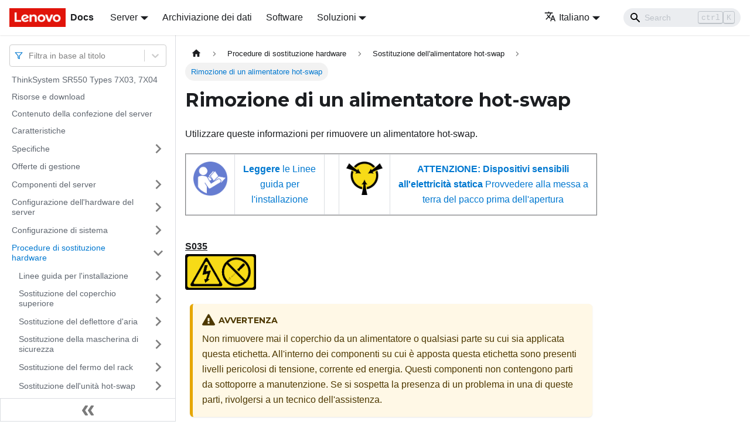

--- FILE ---
content_type: text/html; charset=UTF-8
request_url: https://pubs.lenovo.com/sr550/it/remove_a_hot_swap_power_supply
body_size: 11523
content:
<!doctype html>
<html lang="it" dir="ltr" class="docs-wrapper docs-doc-page docs-version-current plugin-docs plugin-id-default docs-doc-id-remove_a_hot_swap_power_supply" data-has-hydrated="false">
<head>
<meta charset="UTF-8">

<title data-rh="true">Rimozione di un alimentatore hot-swap | ThinkSystem SR550 | Lenovo Docs</title><meta data-rh="true" name="viewport" content="width=device-width,initial-scale=1"><meta data-rh="true" name="twitter:card" content="summary_large_image"><meta data-rh="true" property="og:image" content="https://pubs.lenovo.com/sr550/it/img/product_soc.png"><meta data-rh="true" name="twitter:image" content="https://pubs.lenovo.com/sr550/it/img/product_soc.png"><meta data-rh="true" property="og:url" content="https://pubs.lenovo.com/sr550/it/remove_a_hot_swap_power_supply"><meta data-rh="true" name="docusaurus_locale" content="it"><meta data-rh="true" name="docsearch:language" content="it"><meta data-rh="true" name="keywords" content="SR550,7X03,7X04"><meta data-rh="true" name="og:site_name" content="Lenovo Documentation"><meta data-rh="true" name="robots" content="max-image-preview:large"><meta data-rh="true" name="docusaurus_version" content="current"><meta data-rh="true" name="docusaurus_tag" content="docs-default-current"><meta data-rh="true" name="docsearch:version" content="current"><meta data-rh="true" name="docsearch:docusaurus_tag" content="docs-default-current"><meta data-rh="true" property="og:title" content="Rimozione di un alimentatore hot-swap | ThinkSystem SR550 | Lenovo Docs"><meta data-rh="true" name="description" content="Utilizzare queste informazioni per rimuovere un alimentatore hot-swap."><meta data-rh="true" property="og:description" content="Utilizzare queste informazioni per rimuovere un alimentatore hot-swap."><link data-rh="true" rel="icon" href="/sr550/it/img/favicon.ico"><link data-rh="true" rel="canonical" href="https://pubs.lenovo.com/sr550/it/remove_a_hot_swap_power_supply"><link data-rh="true" rel="alternate" href="https://pubs.lenovo.com/sr550/remove_a_hot_swap_power_supply" hreflang="en"><link data-rh="true" rel="alternate" href="https://pubs.lenovo.com/sr550/de/remove_a_hot_swap_power_supply" hreflang="de"><link data-rh="true" rel="alternate" href="https://pubs.lenovo.com/sr550/es/remove_a_hot_swap_power_supply" hreflang="es"><link data-rh="true" rel="alternate" href="https://pubs.lenovo.com/sr550/fr/remove_a_hot_swap_power_supply" hreflang="fr"><link data-rh="true" rel="alternate" href="https://pubs.lenovo.com/sr550/it/remove_a_hot_swap_power_supply" hreflang="it"><link data-rh="true" rel="alternate" href="https://pubs.lenovo.com/sr550/ja/remove_a_hot_swap_power_supply" hreflang="ja"><link data-rh="true" rel="alternate" href="https://pubs.lenovo.com/sr550/ko/remove_a_hot_swap_power_supply" hreflang="ko"><link data-rh="true" rel="alternate" href="https://pubs.lenovo.com/sr550/pt-BR/remove_a_hot_swap_power_supply" hreflang="pt-BR"><link data-rh="true" rel="alternate" href="https://pubs.lenovo.com/sr550/ru/remove_a_hot_swap_power_supply" hreflang="ru"><link data-rh="true" rel="alternate" href="https://pubs.lenovo.com/sr550/th/remove_a_hot_swap_power_supply" hreflang="th"><link data-rh="true" rel="alternate" href="https://pubs.lenovo.com/sr550/zh-CN/remove_a_hot_swap_power_supply" hreflang="zh-CN"><link data-rh="true" rel="alternate" href="https://pubs.lenovo.com/sr550/zh-TW/remove_a_hot_swap_power_supply" hreflang="zh-TW"><link data-rh="true" rel="alternate" href="https://pubs.lenovo.com/sr550/remove_a_hot_swap_power_supply" hreflang="x-default"><link rel="preconnect" href="https://www.google-analytics.com">
<link rel="preconnect" href="https://www.googletagmanager.com">
<script async src="https://www.googletagmanager.com/gtag/js?id=G-XM7YNY3PYK"></script>
<script>function gtag(){dataLayer.push(arguments)}window.dataLayer=window.dataLayer||[],gtag("js",new Date),gtag("config","G-XM7YNY3PYK",{anonymize_ip:!0})</script>




<link rel="preconnect" href="https://fonts.googleapis.com">
<link rel="preconnect" href="https://fonts.gstatic.com" crossorigin="anonymous"><link rel="stylesheet" href="/sr550/it/assets/css/styles.71a3ff13.css">
<link rel="preload" href="/sr550/it/assets/js/runtime~main.33108902.js" as="script">
<link rel="preload" href="/sr550/it/assets/js/main.ae60163b.js" as="script">
</head>
<body class="navigation-with-keyboard">
<script>!function(){function t(t){document.documentElement.setAttribute("data-theme",t)}var e=function(){var t=null;try{t=new URLSearchParams(window.location.search).get("docusaurus-theme")}catch(t){}return t}()||function(){var t=null;try{t=localStorage.getItem("theme")}catch(t){}return t}();t(null!==e?e:"light")}()</script><div id="__docusaurus">
<div role="region" aria-label="Passa al contenuto principale"><a class="skipToContent_FR4N" href="#__docusaurus_skipToContent_fallback">Passa al contenuto principale</a></div><nav aria-label="Main" class="navbar navbar--fixed-top navbarHideable_glH5"><div class="navbar__inner"><div class="navbar__items"><button aria-label="Toggle navigation bar" aria-expanded="false" class="navbar__toggle clean-btn" type="button"><svg width="30" height="30" viewBox="0 0 30 30" aria-hidden="true"><path stroke="currentColor" stroke-linecap="round" stroke-miterlimit="10" stroke-width="2" d="M4 7h22M4 15h22M4 23h22"></path></svg></button><a href="https://pubs.lenovo.com/it/" target="_self" rel="noopener noreferrer" class="navbar__brand"><div class="navbar__logo"><img src="/sr550/it/img/lenovo.png" alt="Lenovo Logo" class="themedImage_zFba themedImage--light_SMtw" height="32" width="96"><img src="/sr550/it/img/lenovo.png" alt="Lenovo Logo" class="themedImage_zFba themedImage--dark_SHhT" height="32" width="96"></div><b class="navbar__title text--truncate">Docs</b></a><div class="navbar__item dropdown dropdown--hoverable"><a href="#" aria-haspopup="true" aria-expanded="false" role="button" class="navbar__link">Server</a><ul class="dropdown__menu"><li><a href="https://pubs.lenovo.com/it/thinksystem" target="_self" rel="noopener noreferrer" class="dropdown__link externalLink-none">ThinkSystem<svg width="12" height="12" aria-hidden="true" viewBox="0 0 24 24" class="iconExternalLink_SHu7"><path fill="currentColor" d="M21 13v10h-21v-19h12v2h-10v15h17v-8h2zm3-12h-10.988l4.035 4-6.977 7.07 2.828 2.828 6.977-7.07 4.125 4.172v-11z"></path></svg></a></li><li><a href="https://pubs.lenovo.com/it/thinkedge" target="_self" rel="noopener noreferrer" class="dropdown__link externalLink-none">ThinkEdge<svg width="12" height="12" aria-hidden="true" viewBox="0 0 24 24" class="iconExternalLink_SHu7"><path fill="currentColor" d="M21 13v10h-21v-19h12v2h-10v15h17v-8h2zm3-12h-10.988l4.035 4-6.977 7.07 2.828 2.828 6.977-7.07 4.125 4.172v-11z"></path></svg></a></li><li><a href="https://pubs.lenovo.com/it/systemx" target="_self" rel="noopener noreferrer" class="dropdown__link externalLink-none">System x<svg width="12" height="12" aria-hidden="true" viewBox="0 0 24 24" class="iconExternalLink_SHu7"><path fill="currentColor" d="M21 13v10h-21v-19h12v2h-10v15h17v-8h2zm3-12h-10.988l4.035 4-6.977 7.07 2.828 2.828 6.977-7.07 4.125 4.172v-11z"></path></svg></a></li><li><a href="https://serveroption.lenovo.com/" target="_blank" rel="noopener noreferrer" class="dropdown__link">Option<svg width="12" height="12" aria-hidden="true" viewBox="0 0 24 24" class="iconExternalLink_SHu7"><path fill="currentColor" d="M21 13v10h-21v-19h12v2h-10v15h17v-8h2zm3-12h-10.988l4.035 4-6.977 7.07 2.828 2.828 6.977-7.07 4.125 4.172v-11z"></path></svg></a></li></ul></div><a href="https://datacentersupport.lenovo.com/storagepubs" target="_self" rel="noopener noreferrer" class="navbar__item navbar__link externalLink-none">Archiviazione dei dati<svg width="13.5" height="13.5" aria-hidden="true" viewBox="0 0 24 24" class="iconExternalLink_SHu7"><path fill="currentColor" d="M21 13v10h-21v-19h12v2h-10v15h17v-8h2zm3-12h-10.988l4.035 4-6.977 7.07 2.828 2.828 6.977-7.07 4.125 4.172v-11z"></path></svg></a><a href="https://pubs.lenovo.com/it/software" target="_self" rel="noopener noreferrer" class="navbar__item navbar__link externalLink-none">Software<svg width="13.5" height="13.5" aria-hidden="true" viewBox="0 0 24 24" class="iconExternalLink_SHu7"><path fill="currentColor" d="M21 13v10h-21v-19h12v2h-10v15h17v-8h2zm3-12h-10.988l4.035 4-6.977 7.07 2.828 2.828 6.977-7.07 4.125 4.172v-11z"></path></svg></a><div class="navbar__item dropdown dropdown--hoverable"><a href="#" aria-haspopup="true" aria-expanded="false" role="button" class="navbar__link">Soluzioni</a><ul class="dropdown__menu"><li><a href="https://pubs.lenovo.com/it/thinkagile" target="_self" rel="noopener noreferrer" class="dropdown__link externalLink-none">ThinkAgile<svg width="12" height="12" aria-hidden="true" viewBox="0 0 24 24" class="iconExternalLink_SHu7"><path fill="currentColor" d="M21 13v10h-21v-19h12v2h-10v15h17v-8h2zm3-12h-10.988l4.035 4-6.977 7.07 2.828 2.828 6.977-7.07 4.125 4.172v-11z"></path></svg></a></li><li><a href="https://pubs.lenovo.com/it/water-cooling-solution" target="_self" rel="noopener noreferrer" class="dropdown__link externalLink-none">Water Cooling Solution<svg width="12" height="12" aria-hidden="true" viewBox="0 0 24 24" class="iconExternalLink_SHu7"><path fill="currentColor" d="M21 13v10h-21v-19h12v2h-10v15h17v-8h2zm3-12h-10.988l4.035 4-6.977 7.07 2.828 2.828 6.977-7.07 4.125 4.172v-11z"></path></svg></a></li></ul></div></div><div class="navbar__items navbar__items--right"><div class="navbar__item dropdown dropdown--hoverable dropdown--right"><a href="#" aria-haspopup="true" aria-expanded="false" role="button" class="navbar__link"><svg viewBox="0 0 24 24" width="20" height="20" aria-hidden="true" class="iconLanguage_DSK9"><path fill="currentColor" d="M12.87 15.07l-2.54-2.51.03-.03c1.74-1.94 2.98-4.17 3.71-6.53H17V4h-7V2H8v2H1v1.99h11.17C11.5 7.92 10.44 9.75 9 11.35 8.07 10.32 7.3 9.19 6.69 8h-2c.73 1.63 1.73 3.17 2.98 4.56l-5.09 5.02L4 19l5-5 3.11 3.11.76-2.04zM18.5 10h-2L12 22h2l1.12-3h4.75L21 22h2l-4.5-12zm-2.62 7l1.62-4.33L19.12 17h-3.24z"></path></svg>Italiano</a><ul class="dropdown__menu"><li><a href="/sr550/remove_a_hot_swap_power_supply" target="_self" rel="noopener noreferrer" class="dropdown__link" lang="en">English</a></li><li><a href="/sr550/de/remove_a_hot_swap_power_supply" target="_self" rel="noopener noreferrer" class="dropdown__link" lang="de">Deutsch</a></li><li><a href="/sr550/es/remove_a_hot_swap_power_supply" target="_self" rel="noopener noreferrer" class="dropdown__link" lang="es">Español</a></li><li><a href="/sr550/fr/remove_a_hot_swap_power_supply" target="_self" rel="noopener noreferrer" class="dropdown__link" lang="fr">Français</a></li><li><a href="/sr550/it/remove_a_hot_swap_power_supply" target="_self" rel="noopener noreferrer" class="dropdown__link dropdown__link--active" lang="it">Italiano</a></li><li><a href="/sr550/ja/remove_a_hot_swap_power_supply" target="_self" rel="noopener noreferrer" class="dropdown__link" lang="ja">日本語</a></li><li><a href="/sr550/ko/remove_a_hot_swap_power_supply" target="_self" rel="noopener noreferrer" class="dropdown__link" lang="ko">한국어</a></li><li><a href="/sr550/pt-BR/remove_a_hot_swap_power_supply" target="_self" rel="noopener noreferrer" class="dropdown__link" lang="pt-BR">Português do Brasil</a></li><li><a href="/sr550/ru/remove_a_hot_swap_power_supply" target="_self" rel="noopener noreferrer" class="dropdown__link" lang="ru">Русский</a></li><li><a href="/sr550/th/remove_a_hot_swap_power_supply" target="_self" rel="noopener noreferrer" class="dropdown__link" lang="th">ภาษาไทย</a></li><li><a href="/sr550/zh-CN/remove_a_hot_swap_power_supply" target="_self" rel="noopener noreferrer" class="dropdown__link" lang="zh-CN">简体中文</a></li><li><a href="/sr550/zh-TW/remove_a_hot_swap_power_supply" target="_self" rel="noopener noreferrer" class="dropdown__link" lang="zh-TW">繁體中文</a></li></ul></div><div class="searchBox_BlU4"><div class="navbar__search searchBarContainer_h4SQ"><input placeholder="Search" aria-label="Search" class="navbar__search-input"><div class="loadingRing_kmHx searchBarLoadingRing_AT3w"><div></div><div></div><div></div><div></div></div></div></div></div></div><div role="presentation" class="navbar-sidebar__backdrop"></div></nav><div id="__docusaurus_skipToContent_fallback" class="main-wrapper mainWrapper_OJKY docsWrapper_a8OH"><button aria-label="Torna indietro all&#x27;inizio" class="clean-btn theme-back-to-top-button backToTopButton_xZQ7" type="button"></button><div class="docPage_LEBb"><aside class="theme-doc-sidebar-container docSidebarContainer_TOXn"><div class="sidebarViewport_swqP"><div class="sidebar_TiFu sidebarWithHideableNavbar_b5mb"><a href="https://pubs.lenovo.com/it/" target="_self" rel="noopener noreferrer" tabindex="-1" class="sidebarLogo_Jpyc"><img src="/sr550/it/img/lenovo.png" alt="Lenovo Logo" class="themedImage_zFba themedImage--light_SMtw" height="32" width="96"><img src="/sr550/it/img/lenovo.png" alt="Lenovo Logo" class="themedImage_zFba themedImage--dark_SHhT" height="32" width="96"><b>Docs</b></a><nav aria-label="Docs sidebar" class="menu thin-scrollbar menu_Y1UP"><style data-emotion="css b62m3t-container">.css-b62m3t-container{position:relative;box-sizing:border-box;}</style><div class="titleFilter_mcU3 css-b62m3t-container"><style data-emotion="css 7pg0cj-a11yText">.css-7pg0cj-a11yText{z-index:9999;border:0;clip:rect(1px, 1px, 1px, 1px);height:1px;width:1px;position:absolute;overflow:hidden;padding:0;white-space:nowrap;}</style><span id="react-select-1197-live-region" class="css-7pg0cj-a11yText"></span><span aria-live="polite" aria-atomic="false" aria-relevant="additions text" role="log" class="css-7pg0cj-a11yText"></span><style data-emotion="css 13cymwt-control">.css-13cymwt-control{-webkit-align-items:center;-webkit-box-align:center;-ms-flex-align:center;align-items:center;cursor:default;display:-webkit-box;display:-webkit-flex;display:-ms-flexbox;display:flex;-webkit-box-flex-wrap:wrap;-webkit-flex-wrap:wrap;-ms-flex-wrap:wrap;flex-wrap:wrap;-webkit-box-pack:justify;-webkit-justify-content:space-between;justify-content:space-between;min-height:38px;outline:0!important;position:relative;-webkit-transition:all 100ms;transition:all 100ms;background-color:hsl(0, 0%, 100%);border-color:hsl(0, 0%, 80%);border-radius:4px;border-style:solid;border-width:1px;box-sizing:border-box;}.css-13cymwt-control:hover{border-color:hsl(0, 0%, 70%);}</style><div class="title-filter__control css-13cymwt-control"><svg stroke="currentColor" fill="none" stroke-width="2" viewBox="0 0 24 24" stroke-linecap="round" stroke-linejoin="round" class="titleFilterIcon_Fmk3" height="1em" width="1em" xmlns="http://www.w3.org/2000/svg"><polygon points="22 3 2 3 10 12.46 10 19 14 21 14 12.46 22 3"></polygon></svg> <style data-emotion="css hlgwow">.css-hlgwow{-webkit-align-items:center;-webkit-box-align:center;-ms-flex-align:center;align-items:center;display:grid;-webkit-flex:1;-ms-flex:1;flex:1;-webkit-box-flex-wrap:wrap;-webkit-flex-wrap:wrap;-ms-flex-wrap:wrap;flex-wrap:wrap;-webkit-overflow-scrolling:touch;position:relative;overflow:hidden;padding:2px 8px;box-sizing:border-box;}</style><div class="title-filter__value-container css-hlgwow"><style data-emotion="css 1jqq78o-placeholder">.css-1jqq78o-placeholder{grid-area:1/1/2/3;color:hsl(0, 0%, 50%);margin-left:2px;margin-right:2px;box-sizing:border-box;}</style><div class="title-filter__placeholder css-1jqq78o-placeholder" id="react-select-1197-placeholder">Filtra in base al titolo</div><style data-emotion="css 19bb58m">.css-19bb58m{visibility:visible;-webkit-flex:1 1 auto;-ms-flex:1 1 auto;flex:1 1 auto;display:inline-grid;grid-area:1/1/2/3;grid-template-columns:0 min-content;margin:2px;padding-bottom:2px;padding-top:2px;color:hsl(0, 0%, 20%);box-sizing:border-box;}.css-19bb58m:after{content:attr(data-value) " ";visibility:hidden;white-space:pre;grid-area:1/2;font:inherit;min-width:2px;border:0;margin:0;outline:0;padding:0;}</style><div class="title-filter__input-container css-19bb58m" data-value=""><input class="title-filter__input" style="label:input;color:inherit;background:0;opacity:1;width:100%;grid-area:1 / 2;font:inherit;min-width:2px;border:0;margin:0;outline:0;padding:0" autocapitalize="none" autocomplete="off" autocorrect="off" id="react-select-1197-input" spellcheck="false" tabindex="0" aria-autocomplete="list" aria-expanded="false" aria-haspopup="true" role="combobox" aria-activedescendant="" aria-describedby="react-select-1197-placeholder"></div></div><style data-emotion="css 1wy0on6">.css-1wy0on6{-webkit-align-items:center;-webkit-box-align:center;-ms-flex-align:center;align-items:center;-webkit-align-self:stretch;-ms-flex-item-align:stretch;align-self:stretch;display:-webkit-box;display:-webkit-flex;display:-ms-flexbox;display:flex;-webkit-flex-shrink:0;-ms-flex-negative:0;flex-shrink:0;box-sizing:border-box;}</style><div class="title-filter__indicators css-1wy0on6"><style data-emotion="css 1u9des2-indicatorSeparator">.css-1u9des2-indicatorSeparator{-webkit-align-self:stretch;-ms-flex-item-align:stretch;align-self:stretch;width:1px;background-color:hsl(0, 0%, 80%);margin-bottom:8px;margin-top:8px;box-sizing:border-box;}</style><span class="title-filter__indicator-separator css-1u9des2-indicatorSeparator"></span><style data-emotion="css 1xc3v61-indicatorContainer">.css-1xc3v61-indicatorContainer{display:-webkit-box;display:-webkit-flex;display:-ms-flexbox;display:flex;-webkit-transition:color 150ms;transition:color 150ms;color:hsl(0, 0%, 80%);padding:8px;box-sizing:border-box;}.css-1xc3v61-indicatorContainer:hover{color:hsl(0, 0%, 60%);}</style><div class="title-filter__indicator title-filter__dropdown-indicator css-1xc3v61-indicatorContainer" aria-hidden="true"><style data-emotion="css 8mmkcg">.css-8mmkcg{display:inline-block;fill:currentColor;line-height:1;stroke:currentColor;stroke-width:0;}</style><svg height="20" width="20" viewBox="0 0 20 20" aria-hidden="true" focusable="false" class="css-8mmkcg"><path d="M4.516 7.548c0.436-0.446 1.043-0.481 1.576 0l3.908 3.747 3.908-3.747c0.533-0.481 1.141-0.446 1.574 0 0.436 0.445 0.408 1.197 0 1.615-0.406 0.418-4.695 4.502-4.695 4.502-0.217 0.223-0.502 0.335-0.787 0.335s-0.57-0.112-0.789-0.335c0 0-4.287-4.084-4.695-4.502s-0.436-1.17 0-1.615z"></path></svg></div></div></div></div><ul class="theme-doc-sidebar-menu menu__list"><li class="theme-doc-sidebar-item-link theme-doc-sidebar-item-link-level-1 menu__list-item"><a class="menu__link" href="/sr550/it/">ThinkSystem SR550 Types 7X03, 7X04</a></li><li class="theme-doc-sidebar-item-link theme-doc-sidebar-item-link-level-1 menu__list-item"><a class="menu__link" href="/sr550/it/pdf_files">Risorse e download</a></li><li class="theme-doc-sidebar-item-link theme-doc-sidebar-item-link-level-1 menu__list-item"><a class="menu__link" href="/sr550/it/server_package_contents">Contenuto della confezione del server</a></li><li class="theme-doc-sidebar-item-link theme-doc-sidebar-item-link-level-1 menu__list-item"><a class="menu__link" href="/sr550/it/server_features">Caratteristiche</a></li><li class="theme-doc-sidebar-item-category theme-doc-sidebar-item-category-level-1 menu__list-item menu__list-item--collapsed"><div class="menu__list-item-collapsible"><a class="menu__link menu__link--sublist" aria-expanded="false" href="/sr550/it/server_specifications">Specifiche</a><button aria-label="Attiva/disattiva la categoria &#x27;Specifiche&#x27; della barra laterale collassabile" type="button" class="clean-btn menu__caret"></button></div></li><li class="theme-doc-sidebar-item-link theme-doc-sidebar-item-link-level-1 menu__list-item"><a class="menu__link" href="/sr550/it/management_options">Offerte di gestione</a></li><li class="theme-doc-sidebar-item-category theme-doc-sidebar-item-category-level-1 menu__list-item menu__list-item--collapsed"><div class="menu__list-item-collapsible"><a class="menu__link menu__link--sublist" aria-expanded="false" href="/sr550/it/server_components">Componenti del server</a><button aria-label="Attiva/disattiva la categoria &#x27;Componenti del server&#x27; della barra laterale collassabile" type="button" class="clean-btn menu__caret"></button></div></li><li class="theme-doc-sidebar-item-category theme-doc-sidebar-item-category-level-1 menu__list-item menu__list-item--collapsed"><div class="menu__list-item-collapsible"><a class="menu__link menu__link--sublist" aria-expanded="false" href="/sr550/it/server_setup">Configurazione dell&#x27;hardware del server</a><button aria-label="Attiva/disattiva la categoria &#x27;Configurazione dell&#x27;hardware del server&#x27; della barra laterale collassabile" type="button" class="clean-btn menu__caret"></button></div></li><li class="theme-doc-sidebar-item-category theme-doc-sidebar-item-category-level-1 menu__list-item menu__list-item--collapsed"><div class="menu__list-item-collapsible"><a class="menu__link menu__link--sublist" aria-expanded="false" href="/sr550/it/managing_your_server">Configurazione di sistema</a><button aria-label="Attiva/disattiva la categoria &#x27;Configurazione di sistema&#x27; della barra laterale collassabile" type="button" class="clean-btn menu__caret"></button></div></li><li class="theme-doc-sidebar-item-category theme-doc-sidebar-item-category-level-1 menu__list-item"><div class="menu__list-item-collapsible"><a class="menu__link menu__link--sublist menu__link--active" aria-expanded="true" href="/sr550/it/maintenance_manual_hardware_replacement_procedures">Procedure di sostituzione hardware</a><button aria-label="Attiva/disattiva la categoria &#x27;Procedure di sostituzione hardware&#x27; della barra laterale collassabile" type="button" class="clean-btn menu__caret"></button></div><ul style="display:block;overflow:visible;height:auto" class="menu__list"><li class="theme-doc-sidebar-item-category theme-doc-sidebar-item-category-level-2 menu__list-item menu__list-item--collapsed"><div class="menu__list-item-collapsible"><a class="menu__link menu__link--sublist" aria-expanded="false" tabindex="0" href="/sr550/it/maintenance_manual_installation_guidelines">Linee guida per l&#x27;installazione</a><button aria-label="Attiva/disattiva la categoria &#x27;Linee guida per l&#x27;installazione&#x27; della barra laterale collassabile" type="button" class="clean-btn menu__caret"></button></div></li><li class="theme-doc-sidebar-item-category theme-doc-sidebar-item-category-level-2 menu__list-item menu__list-item--collapsed"><div class="menu__list-item-collapsible"><a class="menu__link menu__link--sublist" aria-expanded="false" tabindex="0" href="/sr550/it/top_cover_replacement">Sostituzione del coperchio superiore</a><button aria-label="Attiva/disattiva la categoria &#x27;Sostituzione del coperchio superiore&#x27; della barra laterale collassabile" type="button" class="clean-btn menu__caret"></button></div></li><li class="theme-doc-sidebar-item-category theme-doc-sidebar-item-category-level-2 menu__list-item menu__list-item--collapsed"><div class="menu__list-item-collapsible"><a class="menu__link menu__link--sublist" aria-expanded="false" tabindex="0" href="/sr550/it/air_baffle_replacement">Sostituzione del deflettore d&#x27;aria</a><button aria-label="Attiva/disattiva la categoria &#x27;Sostituzione del deflettore d&#x27;aria&#x27; della barra laterale collassabile" type="button" class="clean-btn menu__caret"></button></div></li><li class="theme-doc-sidebar-item-category theme-doc-sidebar-item-category-level-2 menu__list-item menu__list-item--collapsed"><div class="menu__list-item-collapsible"><a class="menu__link menu__link--sublist" aria-expanded="false" tabindex="0" href="/sr550/it/security_bezel_replacement">Sostituzione della mascherina di sicurezza</a><button aria-label="Attiva/disattiva la categoria &#x27;Sostituzione della mascherina di sicurezza&#x27; della barra laterale collassabile" type="button" class="clean-btn menu__caret"></button></div></li><li class="theme-doc-sidebar-item-category theme-doc-sidebar-item-category-level-2 menu__list-item menu__list-item--collapsed"><div class="menu__list-item-collapsible"><a class="menu__link menu__link--sublist" aria-expanded="false" tabindex="0" href="/sr550/it/rack_handles_replacement">Sostituzione del fermo del rack</a><button aria-label="Attiva/disattiva la categoria &#x27;Sostituzione del fermo del rack&#x27; della barra laterale collassabile" type="button" class="clean-btn menu__caret"></button></div></li><li class="theme-doc-sidebar-item-category theme-doc-sidebar-item-category-level-2 menu__list-item menu__list-item--collapsed"><div class="menu__list-item-collapsible"><a class="menu__link menu__link--sublist" aria-expanded="false" tabindex="0" href="/sr550/it/hot_swap_hard_disk_drive_replacement">Sostituzione dell&#x27;unità hot-swap</a><button aria-label="Attiva/disattiva la categoria &#x27;Sostituzione dell&#x27;unità hot-swap&#x27; della barra laterale collassabile" type="button" class="clean-btn menu__caret"></button></div></li><li class="theme-doc-sidebar-item-category theme-doc-sidebar-item-category-level-2 menu__list-item menu__list-item--collapsed"><div class="menu__list-item-collapsible"><a class="menu__link menu__link--sublist" aria-expanded="false" tabindex="0" href="/sr550/it/simple_swap_hard_disk_drive_replacement">Sostituzione dell&#x27;unità simple-swap</a><button aria-label="Attiva/disattiva la categoria &#x27;Sostituzione dell&#x27;unità simple-swap&#x27; della barra laterale collassabile" type="button" class="clean-btn menu__caret"></button></div></li><li class="theme-doc-sidebar-item-category theme-doc-sidebar-item-category-level-2 menu__list-item menu__list-item--collapsed"><div class="menu__list-item-collapsible"><a class="menu__link menu__link--sublist" aria-expanded="false" tabindex="0" href="/sr550/it/backplane_replacement">Sostituzione del backplane</a><button aria-label="Attiva/disattiva la categoria &#x27;Sostituzione del backplane&#x27; della barra laterale collassabile" type="button" class="clean-btn menu__caret"></button></div></li><li class="theme-doc-sidebar-item-category theme-doc-sidebar-item-category-level-2 menu__list-item menu__list-item--collapsed"><div class="menu__list-item-collapsible"><a class="menu__link menu__link--sublist" aria-expanded="false" tabindex="0" href="/sr550/it/simple-swap_drive_backplate_assembly_replacement">Sostituzione dell&#x27;assieme piastra posteriore unità simple-swap</a><button aria-label="Attiva/disattiva la categoria &#x27;Sostituzione dell&#x27;assieme piastra posteriore unità simple-swap&#x27; della barra laterale collassabile" type="button" class="clean-btn menu__caret"></button></div></li><li class="theme-doc-sidebar-item-category theme-doc-sidebar-item-category-level-2 menu__list-item menu__list-item--collapsed"><div class="menu__list-item-collapsible"><a class="menu__link menu__link--sublist" aria-expanded="false" tabindex="0" href="/sr550/it/front_panel_replacement">Sostituzione dell&#x27;assieme I/O anteriore</a><button aria-label="Attiva/disattiva la categoria &#x27;Sostituzione dell&#x27;assieme I/O anteriore&#x27; della barra laterale collassabile" type="button" class="clean-btn menu__caret"></button></div></li><li class="theme-doc-sidebar-item-category theme-doc-sidebar-item-category-level-2 menu__list-item"><div class="menu__list-item-collapsible"><a class="menu__link menu__link--sublist menu__link--active" aria-expanded="true" tabindex="0" href="/sr550/it/hot_swap_power_supply_replacement">Sostituzione dell&#x27;alimentatore hot-swap</a><button aria-label="Attiva/disattiva la categoria &#x27;Sostituzione dell&#x27;alimentatore hot-swap&#x27; della barra laterale collassabile" type="button" class="clean-btn menu__caret"></button></div><ul style="display:block;overflow:visible;height:auto" class="menu__list"><li class="theme-doc-sidebar-item-link theme-doc-sidebar-item-link-level-3 menu__list-item"><a class="menu__link menu__link--active" aria-current="page" tabindex="0" href="/sr550/it/remove_a_hot_swap_power_supply">Rimozione di un alimentatore hot-swap</a></li><li class="theme-doc-sidebar-item-link theme-doc-sidebar-item-link-level-3 menu__list-item"><a class="menu__link" tabindex="0" href="/sr550/it/install_a_hot_swap_power_supply">Installazione di un alimentatore hot-swap</a></li></ul></li><li class="theme-doc-sidebar-item-category theme-doc-sidebar-item-category-level-2 menu__list-item menu__list-item--collapsed"><div class="menu__list-item-collapsible"><a class="menu__link menu__link--sublist" aria-expanded="false" tabindex="0" href="/sr550/it/raid_super_capacitor_module_replacement">Sostituzione del modulo a supercondensatore RAID</a><button aria-label="Attiva/disattiva la categoria &#x27;Sostituzione del modulo a supercondensatore RAID&#x27; della barra laterale collassabile" type="button" class="clean-btn menu__caret"></button></div></li><li class="theme-doc-sidebar-item-category theme-doc-sidebar-item-category-level-2 menu__list-item menu__list-item--collapsed"><div class="menu__list-item-collapsible"><a class="menu__link menu__link--sublist" aria-expanded="false" tabindex="0" href="/sr550/it/riser_card_replacement">Sostituzione della scheda verticale</a><button aria-label="Attiva/disattiva la categoria &#x27;Sostituzione della scheda verticale&#x27; della barra laterale collassabile" type="button" class="clean-btn menu__caret"></button></div></li><li class="theme-doc-sidebar-item-category theme-doc-sidebar-item-category-level-2 menu__list-item menu__list-item--collapsed"><div class="menu__list-item-collapsible"><a class="menu__link menu__link--sublist" aria-expanded="false" tabindex="0" href="/sr550/it/pci_express_card_replacement">Sostituzione dell&#x27;adattatore PCIe</a><button aria-label="Attiva/disattiva la categoria &#x27;Sostituzione dell&#x27;adattatore PCIe&#x27; della barra laterale collassabile" type="button" class="clean-btn menu__caret"></button></div></li><li class="theme-doc-sidebar-item-category theme-doc-sidebar-item-category-level-2 menu__list-item menu__list-item--collapsed"><div class="menu__list-item-collapsible"><a class="menu__link menu__link--sublist" aria-expanded="false" tabindex="0" href="/sr550/it/serial_port_module_replacement">Sostituzione del modulo della porta seriale</a><button aria-label="Attiva/disattiva la categoria &#x27;Sostituzione del modulo della porta seriale&#x27; della barra laterale collassabile" type="button" class="clean-btn menu__caret"></button></div></li><li class="theme-doc-sidebar-item-category theme-doc-sidebar-item-category-level-2 menu__list-item menu__list-item--collapsed"><div class="menu__list-item-collapsible"><a class="menu__link menu__link--sublist" aria-expanded="false" tabindex="0" href="/sr550/it/system_fan_replacement">Sostituzione della ventola del sistema</a><button aria-label="Attiva/disattiva la categoria &#x27;Sostituzione della ventola del sistema&#x27; della barra laterale collassabile" type="button" class="clean-btn menu__caret"></button></div></li><li class="theme-doc-sidebar-item-category theme-doc-sidebar-item-category-level-2 menu__list-item menu__list-item--collapsed"><div class="menu__list-item-collapsible"><a class="menu__link menu__link--sublist" aria-expanded="false" tabindex="0" href="/sr550/it/system_fan_cage_replacement">Sostituzione dell&#x27;alloggiamento della ventola del sistema</a><button aria-label="Attiva/disattiva la categoria &#x27;Sostituzione dell&#x27;alloggiamento della ventola del sistema&#x27; della barra laterale collassabile" type="button" class="clean-btn menu__caret"></button></div></li><li class="theme-doc-sidebar-item-category theme-doc-sidebar-item-category-level-2 menu__list-item menu__list-item--collapsed"><div class="menu__list-item-collapsible"><a class="menu__link menu__link--sublist" aria-expanded="false" tabindex="0" href="/sr550/it/memory_module_replacement">Sostituzione di un modulo di memoria</a><button aria-label="Attiva/disattiva la categoria &#x27;Sostituzione di un modulo di memoria&#x27; della barra laterale collassabile" type="button" class="clean-btn menu__caret"></button></div></li><li class="theme-doc-sidebar-item-category theme-doc-sidebar-item-category-level-2 menu__list-item menu__list-item--collapsed"><div class="menu__list-item-collapsible"><a class="menu__link menu__link--sublist" aria-expanded="false" tabindex="0" href="/sr550/it/lom_card_replacement">Sostituzione dell&#x27;adattatore LOM</a><button aria-label="Attiva/disattiva la categoria &#x27;Sostituzione dell&#x27;adattatore LOM&#x27; della barra laterale collassabile" type="button" class="clean-btn menu__caret"></button></div></li><li class="theme-doc-sidebar-item-category theme-doc-sidebar-item-category-level-2 menu__list-item menu__list-item--collapsed"><div class="menu__list-item-collapsible"><a class="menu__link menu__link--sublist" aria-expanded="false" tabindex="0" href="/sr550/it/m2_module_replacement">Sostituzione del backplane M.2 e dell&#x27;unità M.2</a><button aria-label="Attiva/disattiva la categoria &#x27;Sostituzione del backplane M.2 e dell&#x27;unità M.2&#x27; della barra laterale collassabile" type="button" class="clean-btn menu__caret"></button></div></li><li class="theme-doc-sidebar-item-category theme-doc-sidebar-item-category-level-2 menu__list-item menu__list-item--collapsed"><div class="menu__list-item-collapsible"><a class="menu__link menu__link--sublist" aria-expanded="false" tabindex="0" href="/sr550/it/tcm_replacement">Sostituzione dell&#x27;adattatore TCM/TPM (solo per la Cina continentale)</a><button aria-label="Attiva/disattiva la categoria &#x27;Sostituzione dell&#x27;adattatore TCM/TPM (solo per la Cina continentale)&#x27; della barra laterale collassabile" type="button" class="clean-btn menu__caret"></button></div></li><li class="theme-doc-sidebar-item-category theme-doc-sidebar-item-category-level-2 menu__list-item menu__list-item--collapsed"><div class="menu__list-item-collapsible"><a class="menu__link menu__link--sublist" aria-expanded="false" tabindex="0" href="/sr550/it/microprocessor_replacement">Sostituzione di processore e dissipatore di calore</a><button aria-label="Attiva/disattiva la categoria &#x27;Sostituzione di processore e dissipatore di calore&#x27; della barra laterale collassabile" type="button" class="clean-btn menu__caret"></button></div></li><li class="theme-doc-sidebar-item-category theme-doc-sidebar-item-category-level-2 menu__list-item menu__list-item--collapsed"><div class="menu__list-item-collapsible"><a class="menu__link menu__link--sublist" aria-expanded="false" tabindex="0" href="/sr550/it/coin-cell_battery_replacement">Sostituzione della batteria CMOS</a><button aria-label="Attiva/disattiva la categoria &#x27;Sostituzione della batteria CMOS&#x27; della barra laterale collassabile" type="button" class="clean-btn menu__caret"></button></div></li><li class="theme-doc-sidebar-item-category theme-doc-sidebar-item-category-level-2 menu__list-item menu__list-item--collapsed"><div class="menu__list-item-collapsible"><a class="menu__link menu__link--sublist" aria-expanded="false" tabindex="0" href="/sr550/it/system_board_replacement">Sostituzione della scheda di sistema</a><button aria-label="Attiva/disattiva la categoria &#x27;Sostituzione della scheda di sistema&#x27; della barra laterale collassabile" type="button" class="clean-btn menu__caret"></button></div></li><li class="theme-doc-sidebar-item-link theme-doc-sidebar-item-link-level-2 menu__list-item"><a class="menu__link" tabindex="0" href="/sr550/it/complete_the_parts_replacement">Completamento delle operazioni di sostituzione dei componenti</a></li></ul></li><li class="theme-doc-sidebar-item-category theme-doc-sidebar-item-category-level-1 menu__list-item menu__list-item--collapsed"><div class="menu__list-item-collapsible"><a class="menu__link menu__link--sublist" aria-expanded="false" href="/sr550/it/maintenance_manual_problem_determination">Determinazione dei problemi</a><button aria-label="Attiva/disattiva la categoria &#x27;Determinazione dei problemi&#x27; della barra laterale collassabile" type="button" class="clean-btn menu__caret"></button></div></li><li class="theme-doc-sidebar-item-category theme-doc-sidebar-item-category-level-1 menu__list-item menu__list-item--collapsed"><div class="menu__list-item-collapsible"><a class="menu__link menu__link--sublist" aria-expanded="false" href="/sr550/it/messages_introduction">Messaggi</a><button aria-label="Attiva/disattiva la categoria &#x27;Messaggi&#x27; della barra laterale collassabile" type="button" class="clean-btn menu__caret"></button></div></li><li class="theme-doc-sidebar-item-link theme-doc-sidebar-item-link-level-1 menu__list-item"><a class="menu__link" href="/sr550/it/service_bulletins">Suggerimenti tecnici</a></li><li class="theme-doc-sidebar-item-link theme-doc-sidebar-item-link-level-1 menu__list-item"><a class="menu__link" href="/sr550/it/security_advisories">Avvisi di sicurezza</a></li><li class="theme-doc-sidebar-item-category theme-doc-sidebar-item-category-level-1 menu__list-item menu__list-item--collapsed"><div class="menu__list-item-collapsible"><a class="menu__link menu__link--sublist" aria-expanded="false" href="/sr550/it/getting_help_and_technical_assistance">Richiesta di supporto e assistenza tecnica</a><button aria-label="Attiva/disattiva la categoria &#x27;Richiesta di supporto e assistenza tecnica&#x27; della barra laterale collassabile" type="button" class="clean-btn menu__caret"></button></div></li></ul><div class="sidebar-resource-links"><hr><div><a href="https://lenovopress.lenovo.com/lp1046-thinksystem-sr550-server" class="menu__link" target="_BLANK"><img height="24" width="24" src="https://pubs.lenovo.com/img/lenovopress.png"><span class="sidebarLinks-name">ThinkSystem SR550 Server Product Guide</span><div><svg stroke="currentColor" fill="currentColor" stroke-width="0" viewBox="0 0 512 512" height="0.875rem" width="0.875rem" xmlns="http://www.w3.org/2000/svg"><path d="M432,320H400a16,16,0,0,0-16,16V448H64V128H208a16,16,0,0,0,16-16V80a16,16,0,0,0-16-16H48A48,48,0,0,0,0,112V464a48,48,0,0,0,48,48H400a48,48,0,0,0,48-48V336A16,16,0,0,0,432,320ZM488,0h-128c-21.37,0-32.05,25.91-17,41l35.73,35.73L135,320.37a24,24,0,0,0,0,34L157.67,377a24,24,0,0,0,34,0L435.28,133.32,471,169c15,15,41,4.5,41-17V24A24,24,0,0,0,488,0Z"></path></svg></div></a></div></div></nav><button type="button" title="Collassa la barra laterale" aria-label="Collassa la barra laterale" class="button button--secondary button--outline collapseSidebarButton_e0pa"><svg width="20" height="20" aria-hidden="true" class="collapseSidebarButtonIcon_KEWD"><g fill="#7a7a7a"><path d="M9.992 10.023c0 .2-.062.399-.172.547l-4.996 7.492a.982.982 0 01-.828.454H1c-.55 0-1-.453-1-1 0-.2.059-.403.168-.551l4.629-6.942L.168 3.078A.939.939 0 010 2.528c0-.548.45-.997 1-.997h2.996c.352 0 .649.18.828.45L9.82 9.472c.11.148.172.347.172.55zm0 0"></path><path d="M19.98 10.023c0 .2-.058.399-.168.547l-4.996 7.492a.987.987 0 01-.828.454h-3c-.547 0-.996-.453-.996-1 0-.2.059-.403.168-.551l4.625-6.942-4.625-6.945a.939.939 0 01-.168-.55 1 1 0 01.996-.997h3c.348 0 .649.18.828.45l4.996 7.492c.11.148.168.347.168.55zm0 0"></path></g></svg></button></div></div></aside><main class="docMainContainer_LQPs"><div class="container padding-top--md padding-bottom--lg"><div class="row"><div class="col docItemCol_z5aJ"><div class="docItemContainer_c0TR"><article><nav class="theme-doc-breadcrumbs breadcrumbsContainer_DwUf" aria-label="Breadcrumbs"><ul class="breadcrumbs" itemscope="" itemtype="https://schema.org/BreadcrumbList"><li class="breadcrumbs__item"><a aria-label="Home page" class="breadcrumbs__link" href="/sr550/it/"><svg viewBox="0 0 24 24" class="breadcrumbHomeIcon_Ppp2"><path d="M10 19v-5h4v5c0 .55.45 1 1 1h3c.55 0 1-.45 1-1v-7h1.7c.46 0 .68-.57.33-.87L12.67 3.6c-.38-.34-.96-.34-1.34 0l-8.36 7.53c-.34.3-.13.87.33.87H5v7c0 .55.45 1 1 1h3c.55 0 1-.45 1-1z" fill="currentColor"></path></svg></a></li><li itemscope="" itemprop="itemListElement" itemtype="https://schema.org/ListItem" class="breadcrumbs__item"><a class="breadcrumbs__link" itemprop="item" href="/sr550/it/maintenance_manual_hardware_replacement_procedures"><span itemprop="name">Procedure di sostituzione hardware</span></a><meta itemprop="position" content="1"></li><li itemscope="" itemprop="itemListElement" itemtype="https://schema.org/ListItem" class="breadcrumbs__item"><a class="breadcrumbs__link" itemprop="item" href="/sr550/it/hot_swap_power_supply_replacement"><span itemprop="name">Sostituzione dell&#x27;alimentatore hot-swap</span></a><meta itemprop="position" content="2"></li><li itemscope="" itemprop="itemListElement" itemtype="https://schema.org/ListItem" class="breadcrumbs__item breadcrumbs__item--active"><span class="breadcrumbs__link" itemprop="name">Rimozione di un alimentatore hot-swap</span><meta itemprop="position" content="3"></li></ul></nav><div class="theme-doc-markdown markdown"><h1>Rimozione di un alimentatore hot-swap</h1><div class="body taskbody"><p class="shortdesc">Utilizzare queste informazioni per rimuovere un alimentatore hot-swap.</p><div id="remove_a_hot_swap_power_supply__remove_a_hot_swap_power_supply_prereq" class="section prereq p"><div class="p"><div class="tablenoborder"><table cellpadding="4" cellspacing="0" summary="" frame="border" border="1" rules="all" class="table table__row-none"><tbody class="tbody"><tr style="vertical-align:top"><td style="vertical-align:top" class="entry row-nocellborder"><img loading="lazy" src="read_install_tdc-060.png" width="100%" style="max-width:58px;min-width:58px" class="image img_uXOj"></td><td style="text-align:center;vertical-align:top" class="entry row-nocellborder"><a title="Prima di installare i componenti nel server, leggere le linee guida per l&#x27;installazione." class="xref" href="/sr550/it/maintenance_manual_installation_guidelines#maintenance_manual_installation_guidelines"><strong class="ph b">Leggere</strong> le Linee guida per l&#x27;installazione</a></td><td style="vertical-align:top" class="entry row-nocellborder"></td><td style="vertical-align:top" class="entry row-nocellborder"><img loading="lazy" src="static_device_tdc-065.png" width="100%" style="max-width:62px;min-width:62px" class="image img_uXOj"></td><td style="text-align:center;vertical-align:top" class="entry cellrowborder"><a title="Esaminare tali linee guida prima di maneggiare dispositivi sensibili all&#x27;elettricità statica per ridurre la possibilità di danni da scariche elettrostatiche." class="xref" href="/sr550/it/maintenance_manual_handling_static_sensitive_devices#maintenance_manual_handling_static_sensitive_devices"><strong class="ph b">ATTENZIONE: </strong><strong class="ph b">Dispositivi sensibili all&#x27;elettricità statica</strong> Provvedere alla messa a terra del pacco prima dell&#x27;apertura</a></td></tr></tbody></table></div></div><div class="p"><strong class="ph b"><u class="ph u">S035</u></strong><br><img loading="lazy" src="shock_hazard-126.png" width="100%" alt="shock hazard" style="max-width:121px" class="image img_uXOj"><br><div class="theme-admonition theme-admonition-caution alert alert--warning admonition_O6Hw"><div class="admonitionHeading_I3hY"><span class="admonitionIcon_I0ub"><svg viewBox="0 0 16 16"><path fill-rule="evenodd" d="M8.893 1.5c-.183-.31-.52-.5-.887-.5s-.703.19-.886.5L.138 13.499a.98.98 0 0 0 0 1.001c.193.31.53.501.886.501h13.964c.367 0 .704-.19.877-.5a1.03 1.03 0 0 0 .01-1.002L8.893 1.5zm.133 11.497H6.987v-2.003h2.039v2.003zm0-3.004H6.987V5.987h2.039v4.006z"></path></svg></span>Avvertenza</div><div class="admonitionContent_w5e6"><p class="p">Non rimuovere mai il coperchio da un alimentatore o qualsiasi parte su cui sia applicata questa etichetta. All&#x27;interno dei componenti su cui è apposta questa etichetta sono presenti livelli pericolosi di tensione, corrente ed energia. Questi componenti non contengono parti da sottoporre a manutenzione. Se si sospetta la presenza di un problema in una di queste parti, rivolgersi a un tecnico dell&#x27;assistenza.</p></div></div></div><div class="p"><strong class="ph b"><u class="ph u">S002</u></strong><br><img loading="lazy" src="disconnect_all_power_sources-111.png" width="100%" alt="disconnect all power" style="max-width:107px" class="image img_uXOj"><br><div class="theme-admonition theme-admonition-caution alert alert--warning admonition_O6Hw"><div class="admonitionHeading_I3hY"><span class="admonitionIcon_I0ub"><svg viewBox="0 0 16 16"><path fill-rule="evenodd" d="M8.893 1.5c-.183-.31-.52-.5-.887-.5s-.703.19-.886.5L.138 13.499a.98.98 0 0 0 0 1.001c.193.31.53.501.886.501h13.964c.367 0 .704-.19.877-.5a1.03 1.03 0 0 0 .01-1.002L8.893 1.5zm.133 11.497H6.987v-2.003h2.039v2.003zm0-3.004H6.987V5.987h2.039v4.006z"></path></svg></span>Avvertenza</div><div class="admonitionContent_w5e6">Il pulsante di controllo dell&#x27;alimentazione sul dispositivo e l&#x27;interruttore di alimentazione sull&#x27;alimentatore non tolgono la corrente elettrica fornita al dispositivo. Il dispositivo potrebbe anche disporre di più di un cavo di alimentazione. Per eliminare completamente la corrente elettrica dal dispositivo, assicurarsi che tutti i cavi di alimentazione siano scollegati dalla fonte di alimentazione.</div></div></div><div class="p"><strong class="ph b"><u class="ph u">S001</u></strong><br><img loading="lazy" src="shock_hazard2-126.png" width="100%" alt="shock hazard" style="max-width:121px" class="image img_uXOj"><br><div class="dangertitle">Pericolo</div><div class="theme-admonition theme-admonition-danger alert alert--danger admonition_O6Hw"><div class="admonitionHeading_I3hY"><span class="admonitionIcon_I0ub"><svg viewBox="0 0 12 16"><path fill-rule="evenodd" d="M5.05.31c.81 2.17.41 3.38-.52 4.31C3.55 5.67 1.98 6.45.9 7.98c-1.45 2.05-1.7 6.53 3.53 7.7-2.2-1.16-2.67-4.52-.3-6.61-.61 2.03.53 3.33 1.94 2.86 1.39-.47 2.3.53 2.27 1.67-.02.78-.31 1.44-1.13 1.81 3.42-.59 4.78-3.42 4.78-5.56 0-2.84-2.53-3.22-1.25-5.61-1.52.13-2.03 1.13-1.89 2.75.09 1.08-1.02 1.8-1.86 1.33-.67-.41-.66-1.19-.06-1.78C8.18 5.31 8.68 2.45 5.05.32L5.03.3l.02.01z"></path></svg></span>danger</div><div class="admonitionContent_w5e6">La corrente elettrica proveniente da cavi di alimentazione, telefonici e per le comunicazioni è pericolosa. <wbr><p class="p">Per evitare il pericolo di scosse:</p><ul class="ul"><li class="li">Collegare tutti i cavi di alimentazione a una fonte di alimentazione/presa elettrica collegata correttamente e con messa a terra.</li><li class="li">Collegare le apparecchiature, che verranno collegate a questo prodotto, a fonti di alimentazione/prese elettriche correttamente cablate.</li><li class="li">Se possibile, utilizzare solo una mano per collegare o scollegare i cavi di segnale.</li><li class="li">Non accendere mai alcun apparecchio in caso di incendio, presenza di acqua o danno alle strutture.</li><li class="li">Il dispositivo potrebbe anche disporre di più di un cavo di alimentazione. Per eliminare completamente la corrente elettrica dal dispositivo, assicurarsi che tutti i cavi di alimentazione siano scollegati dalla fonte di alimentazione.</li></ul></div></div></div><div class="fig fignone"><span class="figcap"><span class="fig--title-label">Figura 1. </span>Etichetta dell&#x27;alimentatore hot-swap sul coperchio</span><br><div class="imagecenter"><img loading="lazy" src="sr550_psusafetylabel-450.png" width="100%" alt="Hot-swap power supply label on the cover" style="max-width:432px" class="image imagecenter img_uXOj"></div><br></div><div class="theme-admonition theme-admonition-caution alert alert--warning admonition_O6Hw"><div class="admonitionHeading_I3hY"><span class="admonitionIcon_I0ub"><svg viewBox="0 0 16 16"><path fill-rule="evenodd" d="M8.893 1.5c-.183-.31-.52-.5-.887-.5s-.703.19-.886.5L.138 13.499a.98.98 0 0 0 0 1.001c.193.31.53.501.886.501h13.964c.367 0 .704-.19.877-.5a1.03 1.03 0 0 0 .01-1.002L8.893 1.5zm.133 11.497H6.987v-2.003h2.039v2.003zm0-3.004H6.987V5.987h2.039v4.006z"></path></svg></span>Attenzione</div><div class="admonitionContent_w5e6"><p class="p">Questo alimentatore è di tipo hot-swap solo se sono installati due alimentatori per la ridondanza. Se è installato un solo alimentatore, è necessario spegnere il server prima di rimuovere l&#x27;alimentatore.</p></div></div><p class="p">I suggerimenti seguenti contengono informazioni da tenere presenti quando si rimuove un alimentatore con ingresso CC.</p><div class="theme-admonition theme-admonition-caution alert alert--warning admonition_O6Hw"><div class="admonitionHeading_I3hY"><span class="admonitionIcon_I0ub"><svg viewBox="0 0 16 16"><path fill-rule="evenodd" d="M8.893 1.5c-.183-.31-.52-.5-.887-.5s-.703.19-.886.5L.138 13.499a.98.98 0 0 0 0 1.001c.193.31.53.501.886.501h13.964c.367 0 .704-.19.877-.5a1.03 1.03 0 0 0 .01-1.002L8.893 1.5zm.133 11.497H6.987v-2.003h2.039v2.003zm0-3.004H6.987V5.987h2.039v4.006z"></path></svg></span>Avvertenza</div><div class="admonitionContent_w5e6"><ol class="ol"><li class="li"><p class="p">L&#x27;ingresso CC da 240 V (intervallo in ingresso: 180-300 V CC) è supportato SOLO nella Cina continentale.</p></li><li class="li"><p class="p">Gli alimentatori CC da 240 V non sono hot-swap. Per rimuovere il cavo di alimentazione, verificare che il server sia spento o che le fonti di alimentazione CC sul quadro interruttori siano scollegate.</p></li><li class="li"><p class="p">Affinché i prodotti ThinkSystem funzionino senza errori in un ambiente elettrico CC o CA, è necessario che sia presente o installato un sistema di messa a terra TN-S conforme allo standard 60364-1 IEC 2005.</p></li></ol></div></div><br><img loading="lazy" src="DC_PSU_statement.png" width="100%" alt="240 V dc warning statement" style="max-width:121px" class="image img_uXOj"><br><p class="p"><span lang="zh-cn" class="ph">在直流输入状态下，若电源供应器插座不支持热插拔功能，请务必不要对设备电源线进行热插拔。此操作可能导致设备损坏及数据丢失。因错误执行热插拔导致的设备故障或损坏，不属于保修范围。</span></p><p class="p"><span lang="en" class="ph">NEVER CONNECT AND DISCONNECT THE POWER SUPPLY CABLE AND EQUIPMENT WHILE YOUR EQUIPMENT IS POWERED ON WITH DC SUPPLY (hot-plugging). Otherwise you may damage the equipment and result in data loss, the damages and losses result from incorrect operation of the equipment will not be covered by the manufacturers’ warranty. </span></p><div class="p"><strong class="ph b"><u class="ph u">S035</u></strong><br><img loading="lazy" src="shock_hazard-126.png" width="100%" alt="shock hazard" style="max-width:121px" class="image img_uXOj"><br><div class="theme-admonition theme-admonition-caution alert alert--warning admonition_O6Hw"><div class="admonitionHeading_I3hY"><span class="admonitionIcon_I0ub"><svg viewBox="0 0 16 16"><path fill-rule="evenodd" d="M8.893 1.5c-.183-.31-.52-.5-.887-.5s-.703.19-.886.5L.138 13.499a.98.98 0 0 0 0 1.001c.193.31.53.501.886.501h13.964c.367 0 .704-.19.877-.5a1.03 1.03 0 0 0 .01-1.002L8.893 1.5zm.133 11.497H6.987v-2.003h2.039v2.003zm0-3.004H6.987V5.987h2.039v4.006z"></path></svg></span>Avvertenza</div><div class="admonitionContent_w5e6"><p class="p">Non rimuovere mai il coperchio da un alimentatore o qualsiasi parte su cui sia applicata questa etichetta. All&#x27;interno dei componenti su cui è apposta questa etichetta sono presenti livelli pericolosi di tensione, corrente ed energia. Questi componenti non contengono parti da sottoporre a manutenzione. Se si sospetta la presenza di un problema in una di queste parti, rivolgersi a un tecnico dell&#x27;assistenza.</p></div></div></div><div class="p"><strong class="ph b"><u class="ph u">S019</u></strong><br><img loading="lazy" src="disconnect_all_power_sources-111.png" width="100%" alt="shock hazard" style="max-width:107px" class="image img_uXOj"><br><div class="theme-admonition theme-admonition-caution alert alert--warning admonition_O6Hw"><div class="admonitionHeading_I3hY"><span class="admonitionIcon_I0ub"><svg viewBox="0 0 16 16"><path fill-rule="evenodd" d="M8.893 1.5c-.183-.31-.52-.5-.887-.5s-.703.19-.886.5L.138 13.499a.98.98 0 0 0 0 1.001c.193.31.53.501.886.501h13.964c.367 0 .704-.19.877-.5a1.03 1.03 0 0 0 .01-1.002L8.893 1.5zm.133 11.497H6.987v-2.003h2.039v2.003zm0-3.004H6.987V5.987h2.039v4.006z"></path></svg></span>Avvertenza</div><div class="admonitionContent_w5e6">Il pulsante di controllo dell&#x27;alimentazione posizionato sul dispositivo non interrompe l&#x27;afflusso di corrente elettrica al dispositivo stesso. Inoltre il dispositivo potrebbe disporre di più di una connessione all&#x27;alimentazione CC. Per interrompere completamente l&#x27;afflusso di corrente elettrica al dispositivo, assicurarsi che tutte le connessioni all&#x27;alimentazione CC siano scollegate dai terminali di potenza assorbita.</div></div></div></div><div id="remove_a_hot_swap_power_supply__remove_a_hot_swap_power_supply_context" class="section context"></div><p class="li stepsection"></p><p class="p">Per rimuovere un alimentatore hot-swap, completare le seguenti operazioni:</p><div class="p"><strong class="ph b">Visualizzare la procedura</strong>. È disponibile un video del processo di rimozione:<ul compact="" class="ul"><li class="li"><p class="p">YouTube: <a href="https://www.youtube.com/playlist?list=PLYV5R7hVcs-C9jFjZnXQ6AmTXaIdX6_HJ" target="_blank" rel="noreferrer noopener" class="xref">YouTube<svg stroke="currentColor" fill="currentColor" stroke-width="0" viewBox="0 0 512 512" class="FaExternalLinkAlt" height="1em" width="1em" xmlns="http://www.w3.org/2000/svg"><path d="M432,320H400a16,16,0,0,0-16,16V448H64V128H208a16,16,0,0,0,16-16V80a16,16,0,0,0-16-16H48A48,48,0,0,0,0,112V464a48,48,0,0,0,48,48H400a48,48,0,0,0,48-48V336A16,16,0,0,0,432,320ZM488,0h-128c-21.37,0-32.05,25.91-17,41l35.73,35.73L135,320.37a24,24,0,0,0,0,34L157.67,377a24,24,0,0,0,34,0L435.28,133.32,471,169c15,15,41,4.5,41-17V24A24,24,0,0,0,488,0Z"></path></svg></a></p></li><li class="li"><p class="p">Youku: <a href="http://list.youku.com/albumlist/show/id_50429987" target="_blank" rel="noreferrer noopener" class="xref">Youku<svg stroke="currentColor" fill="currentColor" stroke-width="0" viewBox="0 0 512 512" class="FaExternalLinkAlt" height="1em" width="1em" xmlns="http://www.w3.org/2000/svg"><path d="M432,320H400a16,16,0,0,0-16,16V448H64V128H208a16,16,0,0,0,16-16V80a16,16,0,0,0-16-16H48A48,48,0,0,0,0,112V464a48,48,0,0,0,48,48H400a48,48,0,0,0,48-48V336A16,16,0,0,0,432,320ZM488,0h-128c-21.37,0-32.05,25.91-17,41l35.73,35.73L135,320.37a24,24,0,0,0,0,34L157.67,377a24,24,0,0,0,34,0L435.28,133.32,471,169c15,15,41,4.5,41-17V24A24,24,0,0,0,488,0Z"></path></svg></a></p></li></ul></div><p></p><ol id="remove_a_hot_swap_power_supply__remove_a_hot_swap_power_supply_steps" class="ol steps"><li class="li step stepexpand"><span class="ph cmd">Se il server è in un rack, regolare il braccio di gestione cavi (CMA, Cable Management Arm) per accedere all&#x27;alimentatore. </span><div class="itemgroup info"><p class="p">Se è stato installato il kit di aggiornamento CMA 2U ThinkSystem per la guida di scorrimento senza strumenti o il kit di binari senza strumenti ThinkSystem con CMA 2U, procedere nel seguente modo:</p><div class="fig fignone"><span class="figcap"><span class="fig--title-label">Figura 2. </span>Regolazione CMA</span><br><div class="imagecenter"><img loading="lazy" src="sr530_rmCMAbracket-400.png" width="100%" alt="Adjust the CMA to get access to the power supply" style="max-width:384px" class="image imagecenter img_uXOj"></div><br></div></div><ol type="a" class="ol substeps"><li class="li substep"><span class="ph cmd">Premere la staffa di arresto <tt class="ph tt">1</tt> e ruotarla in posizione di apertura.</span></li><li class="li substep"><span class="ph cmd">Ruotare il CMA verso l&#x27;esterno in modo da accedere all&#x27;alimentatore.</span></li></ol></li><li class="li step stepexpand"><span class="ph cmd">Scollegare il cavo di alimentazione dall&#x27;alimentatore hot-swap.</span><div class="itemgroup info"><div class="theme-admonition theme-admonition-note alert alert--secondary admonition_O6Hw"><div class="admonitionHeading_I3hY"><span class="admonitionIcon_I0ub"><svg viewBox="0 0 14 16"><path fill-rule="evenodd" d="M6.3 5.69a.942.942 0 0 1-.28-.7c0-.28.09-.52.28-.7.19-.18.42-.28.7-.28.28 0 .52.09.7.28.18.19.28.42.28.7 0 .28-.09.52-.28.7a1 1 0 0 1-.7.3c-.28 0-.52-.11-.7-.3zM8 7.99c-.02-.25-.11-.48-.31-.69-.2-.19-.42-.3-.69-.31H6c-.27.02-.48.13-.69.31-.2.2-.3.44-.31.69h1v3c.02.27.11.5.31.69.2.2.42.31.69.31h1c.27 0 .48-.11.69-.31.2-.19.3-.42.31-.69H8V7.98v.01zM7 2.3c-3.14 0-5.7 2.54-5.7 5.68 0 3.14 2.56 5.7 5.7 5.7s5.7-2.55 5.7-5.7c0-3.15-2.56-5.69-5.7-5.69v.01zM7 .98c3.86 0 7 3.14 7 7s-3.14 7-7 7-7-3.12-7-7 3.14-7 7-7z"></path></svg></span>Nota</div><div class="admonitionContent_w5e6">Se si stanno sostituendo due alimentatori, eseguire la sostituzione degli alimentatori uno alla volta per essere certi che l&#x27;alimentazione del server non venga interrotta. Non scollegare il cavo di alimentazione dal secondo alimentatore sostituito finché il LED di uscita dell&#x27;alimentazione per il primo alimentatore sostituito non è acceso. Per la posizione del LED di uscita dell&#x27;alimentatore, consultare la sezione <wbr><a title="Sono presenti numerosi LED sulla vista posteriore del server." class="xref" href="/sr550/it/server_rear_view_leds">LED nella vista posteriore</a>.</div></div></div></li><li class="li step stepexpand nopagebreak"><span class="ph cmd">Premere la linguetta di rilascio verso la maniglia e allo stesso tempo tirare delicatamente la maniglia per estrarre l&#x27;alimentatore hot-swap dallo chassis.</span><div class="itemgroup info"><div class="theme-admonition theme-admonition-note alert alert--secondary admonition_O6Hw"><div class="admonitionHeading_I3hY"><span class="admonitionIcon_I0ub"><svg viewBox="0 0 14 16"><path fill-rule="evenodd" d="M6.3 5.69a.942.942 0 0 1-.28-.7c0-.28.09-.52.28-.7.19-.18.42-.28.7-.28.28 0 .52.09.7.28.18.19.28.42.28.7 0 .28-.09.52-.28.7a1 1 0 0 1-.7.3c-.28 0-.52-.11-.7-.3zM8 7.99c-.02-.25-.11-.48-.31-.69-.2-.19-.42-.3-.69-.31H6c-.27.02-.48.13-.69.31-.2.2-.3.44-.31.69h1v3c.02.27.11.5.31.69.2.2.42.31.69.31h1c.27 0 .48-.11.69-.31.2-.19.3-.42.31-.69H8V7.98v.01zM7 2.3c-3.14 0-5.7 2.54-5.7 5.68 0 3.14 2.56 5.7 5.7 5.7s5.7-2.55 5.7-5.7c0-3.15-2.56-5.69-5.7-5.69v.01zM7 .98c3.86 0 7 3.14 7 7s-3.14 7-7 7-7-3.12-7-7 3.14-7 7-7z"></path></svg></span>Nota</div><div class="admonitionContent_w5e6">Sollevare leggermente l&#x27;alimentatore per estrarlo dallo chassis, se è installato uno dei seguenti kit CMA:<ul class="ul"><li class="li"><p class="p">Kit di aggiornamento CMA 2U per la guida di scorrimento senza strumenti</p></li><li class="li"><p class="p">Kit per la guida di scorrimento senza strumenti con CMA 2U</p></li></ul></div></div><div class="fig fignone"><span class="figcap"><span class="fig--title-label">Figura 3. </span>Rimozione dell&#x27;alimentatore hot-swap</span><br><div class="imagecenter"><img loading="lazy" src="sr550_rmpsu-450.png" width="100%" alt="Hot-swap power supply removal" style="max-width:432px" class="image imagecenter img_uXOj"></div><br></div></div></li></ol><div id="remove_a_hot_swap_power_supply__remove_a_hot_swap_power_supply_postreq" class="section postreq">Una volta rimosso l&#x27;alimentatore:<ul class="ul"><li class="li"><div class="p">Installare un elemento di riempimento dell&#x27;alimentatore o un nuovo alimentatore per coprire il vano dell&#x27;alimentatore.<div class="theme-admonition theme-admonition-info alert alert--info admonition_O6Hw"><div class="admonitionHeading_I3hY"><span class="admonitionIcon_I0ub"><svg viewBox="0 0 14 16"><path fill-rule="evenodd" d="M7 2.3c3.14 0 5.7 2.56 5.7 5.7s-2.56 5.7-5.7 5.7A5.71 5.71 0 0 1 1.3 8c0-3.14 2.56-5.7 5.7-5.7zM7 1C3.14 1 0 4.14 0 8s3.14 7 7 7 7-3.14 7-7-3.14-7-7-7zm1 3H6v5h2V4zm0 6H6v2h2v-2z"></path></svg></span>Importante</div><div class="admonitionContent_w5e6">Per un corretto raffreddamento durante il normale funzionamento del server, entrambi i vani dell&#x27;alimentatore devono essere occupati. Ciò significa che ogni vano deve avere un alimentatore installato oppure che in uno dei due è installato un alimentatore e nell&#x27;altro è installato un elemento di riempimento dell&#x27;alimentatore.</div></div></div></li><li class="li"><p class="p">Se viene richiesto di restituire il vecchio alimentatore, seguire tutte le istruzioni di imballaggio e utilizzare i materiali di imballaggio forniti.</p></li></ul></div></div><div></div></div><div class="feedback docusaurus-mt-lg" style="color:#ccc"><svg stroke="currentColor" fill="currentColor" stroke-width="0" viewBox="0 0 24 24" class="react-icons" height="1.5em" width="1.5em" xmlns="http://www.w3.org/2000/svg"><path fill="none" d="M0 0h24v24H0V0z"></path><path d="M20 4H4c-1.1 0-1.99.9-1.99 2L2 18c0 1.1.9 2 2 2h16c1.1 0 2-.9 2-2V6c0-1.1-.9-2-2-2zm0 14H4V8l8 5 8-5v10zm-8-7L4 6h16l-8 5z"></path></svg>Envoyer des commentaires</div></article><nav class="pagination-nav docusaurus-mt-lg" aria-label="Pagina del documento"><a class="pagination-nav__link pagination-nav__link--prev" href="/sr550/it/hot_swap_power_supply_replacement"><div class="pagination-nav__sublabel">Precedente</div><div class="pagination-nav__label">Sostituzione dell&#x27;alimentatore hot-swap</div></a><a class="pagination-nav__link pagination-nav__link--next" href="/sr550/it/install_a_hot_swap_power_supply"><div class="pagination-nav__sublabel">Successivo</div><div class="pagination-nav__label">Installazione di un alimentatore hot-swap</div></a></nav></div></div></div></div></main></div></div><footer class="footer footer--dark"><div class="container container-fluid"><div class="footer__bottom text--center"><div class="footer__copyright">© 2025 Lenovo. All rights reserved. <span class="lenovo-policy"><a href="https://www.lenovo.com/privacy/" target="_blank">Privacy Policy</a> | <a href="https://www.lenovo.com/us/en/legal/" target="_blank">Terms of Use</a></span></div></div></div></footer></div>
<script src="/sr550/it/assets/js/runtime~main.33108902.js"></script>
<script src="/sr550/it/assets/js/main.ae60163b.js"></script>
</body>
</html>

--- FILE ---
content_type: application/javascript
request_url: https://pubs.lenovo.com/sr550/it/assets/js/60295e7e.f477dccd.js
body_size: 14
content:
"use strict";(self.webpackChunkdocs_importer=self.webpackChunkdocs_importer||[]).push([[92539],{83769:e=>{e.exports=JSON.parse('{"name":"docusaurus-plugin-content-docs","id":"default"}')}}]);

--- FILE ---
content_type: application/javascript
request_url: https://pubs.lenovo.com/sr550/it/assets/js/935f2afb.89eb2afe.js
body_size: 44060
content:
"use strict";(self.webpackChunkdocs_importer=self.webpackChunkdocs_importer||[]).push([[80053],{1109:e=>{e.exports=JSON.parse('{"pluginId":"default","version":"current","label":"Next","banner":null,"badge":false,"noIndex":false,"className":"docs-version-current","isLast":true,"docsSidebars":{"docs":[{"type":"link","label":"ThinkSystem SR550 Types 7X03, 7X04","href":"/sr550/it/","docId":"introduction"},{"type":"link","label":"Risorse e download","href":"/sr550/it/pdf_files","docId":"pdf_files"},{"type":"link","label":"Contenuto della confezione del server","href":"/sr550/it/server_package_contents","docId":"server_package_contents"},{"type":"link","label":"Caratteristiche","href":"/sr550/it/server_features","docId":"server_features"},{"label":"Specifiche","type":"category","items":[{"type":"link","label":"Contaminazione da particolato","href":"/sr550/it/particulate_contamination","docId":"particulate_contamination"}],"collapsed":true,"collapsible":true,"href":"/sr550/it/server_specifications"},{"type":"link","label":"Offerte di gestione","href":"/sr550/it/management_options","docId":"management_options"},{"label":"Componenti del server","type":"category","items":[{"type":"link","label":"Vista anteriore","href":"/sr550/it/server_front_view","docId":"server_front_view"},{"type":"link","label":"Assieme I/O anteriore","href":"/sr550/it/server_front_panel","docId":"server_front_panel"},{"type":"link","label":"Vista posteriore","href":"/sr550/it/server_rear_view","docId":"server_rear_view"},{"type":"link","label":"LED nella vista posteriore","href":"/sr550/it/server_rear_view_leds","docId":"server_rear_view_leds"},{"type":"link","label":"Componenti della scheda di sistema","href":"/sr550/it/system_board_layout","docId":"system_board_layout"},{"type":"link","label":"Switch e ponticelli della scheda di sistema","href":"/sr550/it/system_board_switches_and_jumpers","docId":"system_board_switches_and_jumpers"},{"type":"link","label":"LED della scheda di sistema","href":"/sr550/it/system_board_leds","docId":"system_board_leds"},{"label":"Instradamento dei cavi interni","type":"category","items":[{"type":"link","label":"Modelli di server con otto unit\xe0 simple-swap da 3,5\\"","href":"/sr550/it/simple_swap_drive_cabling_8x35","docId":"simple_swap_drive_cabling_8x35"},{"type":"link","label":"Modelli di server con otto unit\xe0 hot-swap da 3,5\\"","href":"/sr550/it/hot_swap_drive_cabling_8x35","docId":"hot_swap_drive_cabling_8x35"},{"type":"link","label":"Modelli di server con dodici unit\xe0 hot-swap da 3,5\\"","href":"/sr550/it/12x35_inch_hot_swap_drives_models","docId":"AA_12x35_inch_hot_swap_drives_models"},{"type":"link","label":"Modelli di server con otto unit\xe0 hot-swap da 2,5\\"","href":"/sr550/it/8x25_inch_hot_swap_drives_models","docId":"AA_8x25_inch_hot_swap_drives_models"},{"type":"link","label":"Modelli di server con sedici unit\xe0 hot-swap da 2,5\\"","href":"/sr550/it/16x25_inch_hot_swap_drives_models","docId":"AA_16x25_inch_hot_swap_drives_models"}],"collapsed":true,"collapsible":true,"href":"/sr550/it/internal_cable_routing"},{"label":"Elenco delle parti","type":"category","items":[{"type":"link","label":"Cavi di alimentazione","href":"/sr550/it/power_cords","docId":"power_cords"}],"collapsed":true,"collapsible":true,"href":"/sr550/it/parts_list"}],"collapsed":true,"collapsible":true,"href":"/sr550/it/server_components"},{"label":"Configurazione dell\'hardware del server","type":"category","items":[{"type":"link","label":"Elenco di controllo per la configurazione server","href":"/sr550/it/server_setup_checklist","docId":"server_setup_checklist"},{"label":"Linee guida per l\'installazione","type":"category","items":[{"type":"link","label":"Elenco di controllo per la sicurezza","href":"/sr550/it/safety_inspection_checklist","docId":"safety_inspection_checklist"},{"type":"link","label":"Linee guida sull\'affidabilit\xe0 del sistema","href":"/sr550/it/setup_guide_reliability_guidelines","docId":"setup_guide_reliability_guidelines"},{"type":"link","label":"Operazioni all\'interno del server acceso","href":"/sr550/it/setup_guide_working_inside_the_server","docId":"setup_guide_working_inside_the_server"},{"type":"link","label":"Manipolazione di dispositivi sensibili all\'elettricit\xe0 statica","href":"/sr550/it/setup_guide_handling_static_sensitive_devices","docId":"setup_guide_handling_static_sensitive_devices"}],"collapsed":true,"collapsible":true,"href":"/sr550/it/setup_guide_installation_guidelines"},{"label":"Installazione delle opzioni hardware del server","type":"category","items":[{"type":"link","label":"Rimozione della mascherina di sicurezza","href":"/sr550/it/setup_remove_the_security_bezel","docId":"setup_remove_the_security_bezel"},{"type":"link","label":"Rimozione del coperchio superiore","href":"/sr550/it/setup_remove_the_top_cover","docId":"setup_remove_the_top_cover"},{"type":"link","label":"Rimozione del deflettore d\'aria","href":"/sr550/it/setup_remove_the_air_baffle","docId":"setup_remove_the_air_baffle"},{"type":"link","label":"Installazione di un modulo processore e dissipatore di calore","href":"/sr550/it/setup_install_a_microprocessor","docId":"setup_install_a_microprocessor"},{"label":"Installazione di un modulo di memoria","type":"category","items":[{"type":"link","label":"Regole di installazione dei moduli di memoria","href":"/sr550/it/memory_module_installation_order","docId":"memory_module_installation_order"}],"collapsed":true,"collapsible":true,"href":"/sr550/it/setup_install_a_memory_module"},{"type":"link","label":"Installazione del backplane dell\'unit\xe0 da 2,5\\"","href":"/sr550/it/setup_install_the_2.5-inch-drive_backplane","docId":"setup_install_the_2.5-inch-drive_backplane"},{"type":"link","label":"Installazione del backplane dell\'unit\xe0 da 3,5\\"","href":"/sr550/it/setup_install_the_3.5-inch-drive_backplane","docId":"setup_install_the_3.5-inch-drive_backplane"},{"type":"link","label":"Installazione di una ventola del sistema","href":"/sr550/it/setup_install_a_system_fan","docId":"setup_install_a_system_fan"},{"type":"link","label":"Installazione del modulo della porta seriale","href":"/sr550/it/setup_install_the_serial_port_module","docId":"setup_install_the_serial_port_module"},{"type":"link","label":"Installazione dell\'adattatore LOM","href":"/sr550/it/setup_install_the_lom_card","docId":"setup_install_the_lom_card"},{"label":"Installazione di un adattatore PCIe","type":"category","items":[{"type":"link","label":"Installazione di un adattatore PCIe sull\'assieme verticale","href":"/sr550/it/setup_install_a_pcie_card_on_the_riser_card_assembly","docId":"setup_install_a_pcie_card_on_the_riser_card_assembly"},{"type":"link","label":"Installazione di un adattatore PCIe sulla scheda di sistema","href":"/sr550/it/setup_install_a_pcie_card_on_the_system_board","docId":"setup_install_a_pcie_card_on_the_system_board"}],"collapsed":true,"collapsible":true,"href":"/sr550/it/setup_install_a_pcie_card"},{"label":"Installazione del backplane M.2 e dell\'unit\xe0 M.2","type":"category","items":[{"type":"link","label":"Regolazione del fermo sul backplane M.2","href":"/sr550/it/setup_adjust_m2_retainer","docId":"setup_adjust_m2_retainer"}],"collapsed":true,"collapsible":true,"href":"/sr550/it/setup_install_the_m2_module"},{"type":"link","label":"Installazione di un alimentatore hot-swap","href":"/sr550/it/setup_install_a_hot_swap_power_supply","docId":"setup_install_a_hot_swap_power_supply"},{"type":"link","label":"Installazione del deflettore d\'aria","href":"/sr550/it/setup_install_the_air_baffle","docId":"setup_install_the_air_baffle"},{"type":"link","label":"Installazione di un modulo a supercondensatore RAID","href":"/sr550/it/setup_install_a_raid_super_capacitor_module","docId":"setup_install_a_raid_super_capacitor_module"},{"type":"link","label":"Installazione del coperchio superiore","href":"/sr550/it/setup_install_the_top_cover","docId":"setup_install_the_top_cover"},{"type":"link","label":"Installazione di un\'unit\xe0 hot-swap","href":"/sr550/it/setup_install_a_hard_disk_drive","docId":"setup_install_a_hard_disk_drive"},{"type":"link","label":"Installazione di un\'unit\xe0 simple-swap","href":"/sr550/it/setup_install_a_simple_swap_hard_disk_drive","docId":"setup_install_a_simple_swap_hard_disk_drive"}],"collapsed":true,"collapsible":true,"href":"/sr550/it/install_server_hardware_options"},{"type":"link","label":"Installazione del server in un rack","href":"/sr550/it/install_the_server_in_a_rack","docId":"install_the_server_in_a_rack"},{"type":"link","label":"Cablaggio del server","href":"/sr550/it/cable_the_server","docId":"cable_the_server"},{"type":"link","label":"Accensione del server","href":"/sr550/it/power_on_the_server","docId":"power_on_the_server"},{"type":"link","label":"Convalida della configurazione server","href":"/sr550/it/validate_server_setup","docId":"validate_server_setup"},{"type":"link","label":"Spegnimento del server","href":"/sr550/it/power_off_the_server","docId":"power_off_the_server"}],"collapsed":true,"collapsible":true,"href":"/sr550/it/server_setup"},{"label":"Configurazione di sistema","type":"category","items":[{"type":"link","label":"Impostazione della connessione di rete per Lenovo XClarity Controller","href":"/sr550/it/set_the_network_connection","docId":"set_the_network_connection"},{"type":"link","label":"Aggiornamenti firmware","href":"/sr550/it/maintenance_manual_firmware_updates","docId":"maintenance_manual_firmware_updates"},{"type":"link","label":"Configurazione del firmware","href":"/sr550/it/configure_the_firmware","docId":"configure_the_firmware"},{"type":"link","label":"Configurazione della memoria","href":"/sr550/it/memory_configuration","docId":"memory_configuration"},{"type":"link","label":"Configurazione RAID","href":"/sr550/it/raid_configuration","docId":"raid_configuration"},{"type":"link","label":"Distribuzione del sistema operativo","href":"/sr550/it/install_the_operating_system","docId":"install_the_operating_system"},{"type":"link","label":"Backup della configurazione server","href":"/sr550/it/back_up_the_server_configuration","docId":"back_up_the_server_configuration"},{"label":"Aggiornamento dei dati vitali del prodotto (VPD)","type":"category","items":[{"type":"link","label":"Aggiornamento dell\'UUID (Universal Unique Identifier)","href":"/sr550/it/updating_uuid","docId":"updating_uuid"},{"type":"link","label":"Aggiornamento del tag asset","href":"/sr550/it/updating_dmi_data","docId":"updating_dmi_data"}],"collapsed":true,"collapsible":true,"href":"/sr550/it/updating_vpd"}],"collapsed":true,"collapsible":true,"href":"/sr550/it/managing_your_server"},{"label":"Procedure di sostituzione hardware","type":"category","items":[{"label":"Linee guida per l\'installazione","type":"category","items":[{"type":"link","label":"Elenco di controllo per la sicurezza","href":"/sr550/it/safety_inspection_checklist_2","docId":"safety_inspection_checklist_2"},{"type":"link","label":"Linee guida sull\'affidabilit\xe0 del sistema","href":"/sr550/it/maintenance_manual_reliability_guidelines","docId":"maintenance_manual_reliability_guidelines"},{"type":"link","label":"Operazioni all\'interno del server acceso","href":"/sr550/it/maintenance_manual_working_inside_the_server","docId":"maintenance_manual_working_inside_the_server"},{"type":"link","label":"Manipolazione di dispositivi sensibili all\'elettricit\xe0 statica","href":"/sr550/it/maintenance_manual_handling_static_sensitive_devices","docId":"maintenance_manual_handling_static_sensitive_devices"}],"collapsed":true,"collapsible":true,"href":"/sr550/it/maintenance_manual_installation_guidelines"},{"label":"Sostituzione del coperchio superiore","type":"category","items":[{"type":"link","label":"Rimozione del coperchio superiore","href":"/sr550/it/remove_the_top_cover","docId":"remove_the_top_cover"},{"type":"link","label":"Installazione del coperchio superiore","href":"/sr550/it/install_the_top_cover","docId":"install_the_top_cover"}],"collapsed":true,"collapsible":true,"href":"/sr550/it/top_cover_replacement"},{"label":"Sostituzione del deflettore d\'aria","type":"category","items":[{"type":"link","label":"Rimozione del deflettore d\'aria","href":"/sr550/it/remove_the_air_baffle","docId":"remove_the_air_baffle"},{"type":"link","label":"Installazione del deflettore d\'aria","href":"/sr550/it/install_the_air_baffle","docId":"install_the_air_baffle"}],"collapsed":true,"collapsible":true,"href":"/sr550/it/air_baffle_replacement"},{"label":"Sostituzione della mascherina di sicurezza","type":"category","items":[{"type":"link","label":"Rimozione della mascherina di sicurezza","href":"/sr550/it/remove_the_security_bezel","docId":"remove_the_security_bezel"},{"type":"link","label":"Installazione della mascherina di sicurezza","href":"/sr550/it/install_the_security_bezel","docId":"install_the_security_bezel"}],"collapsed":true,"collapsible":true,"href":"/sr550/it/security_bezel_replacement"},{"label":"Sostituzione del fermo del rack","type":"category","items":[{"type":"link","label":"Rimozione dei fermi del rack","href":"/sr550/it/remove_the_rack_handles","docId":"remove_the_rack_handles"},{"type":"link","label":"Installazione dei fermi del rack","href":"/sr550/it/install_the_rack_handles","docId":"install_the_rack_handles"}],"collapsed":true,"collapsible":true,"href":"/sr550/it/rack_handles_replacement"},{"label":"Sostituzione dell\'unit\xe0 hot-swap","type":"category","items":[{"type":"link","label":"Rimozione di un\'unit\xe0 hot-swap","href":"/sr550/it/remove_a_hot_swap_hard_disk_drive","docId":"remove_a_hot_swap_hard_disk_drive"},{"type":"link","label":"Installazione di un\'unit\xe0 hot-swap","href":"/sr550/it/install_a_hot_swap_hard_disk_drive","docId":"install_a_hot_swap_hard_disk_drive"}],"collapsed":true,"collapsible":true,"href":"/sr550/it/hot_swap_hard_disk_drive_replacement"},{"label":"Sostituzione dell\'unit\xe0 simple-swap","type":"category","items":[{"type":"link","label":"Rimozione di un\'unit\xe0 simple-swap","href":"/sr550/it/remove_a_simple_swap_hard_disk_drive","docId":"remove_a_simple_swap_hard_disk_drive"},{"type":"link","label":"Installazione di un\'unit\xe0 simple-swap","href":"/sr550/it/install_a_simple_swap_hard_disk_drive","docId":"install_a_simple_swap_hard_disk_drive"}],"collapsed":true,"collapsible":true,"href":"/sr550/it/simple_swap_hard_disk_drive_replacement"},{"label":"Sostituzione del backplane","type":"category","items":[{"type":"link","label":"Rimozione del backplane dell\'unit\xe0 da 3,5\\"","href":"/sr550/it/remove_the_3.5-inch-drive_backplane","docId":"remove_the_3.5-inch-drive_backplane"},{"type":"link","label":"Installazione del backplane dell\'unit\xe0 da 3,5\\"","href":"/sr550/it/install_the_3.5-inch-drive_backplane","docId":"install_the_3.5-inch-drive_backplane"},{"type":"link","label":"Rimozione del backplane dell\'unit\xe0 da 2,5\\"","href":"/sr550/it/remove_the_2.5-inch-drive_backplane","docId":"remove_the_2.5-inch-drive_backplane"},{"type":"link","label":"Installazione del backplane dell\'unit\xe0 da 2,5\\"","href":"/sr550/it/install_the_2.5-inch-drive_backplane","docId":"install_the_2.5-inch-drive_backplane"}],"collapsed":true,"collapsible":true,"href":"/sr550/it/backplane_replacement"},{"label":"Sostituzione dell\'assieme piastra posteriore unit\xe0 simple-swap","type":"category","items":[{"type":"link","label":"Rimozione dell\'assieme piastra posteriore dell\'unit\xe0 simple-swap da 3,5\\"","href":"/sr550/it/remove_simple-swap_drive_backplate_assembly","docId":"remove_simple-swap_drive_backplate_assembly"},{"type":"link","label":"Installazione dell\'assieme piastra posteriore dell\'unit\xe0 simple-swap da 3,5\\"","href":"/sr550/it/install_simple-swap_drive_backplate_assembly","docId":"install_simple-swap_drive_backplate_assembly"}],"collapsed":true,"collapsible":true,"href":"/sr550/it/simple-swap_drive_backplate_assembly_replacement"},{"label":"Sostituzione dell\'assieme I/O anteriore","type":"category","items":[{"type":"link","label":"Rimozione dell\'assieme I/O anteriore","href":"/sr550/it/remove_the_front_panel","docId":"remove_the_front_panel"},{"type":"link","label":"Installazione dell\'assieme I/O anteriore","href":"/sr550/it/install_the_front_panel","docId":"install_the_front_panel"}],"collapsed":true,"collapsible":true,"href":"/sr550/it/front_panel_replacement"},{"label":"Sostituzione dell\'alimentatore hot-swap","type":"category","items":[{"type":"link","label":"Rimozione di un alimentatore hot-swap","href":"/sr550/it/remove_a_hot_swap_power_supply","docId":"remove_a_hot_swap_power_supply"},{"type":"link","label":"Installazione di un alimentatore hot-swap","href":"/sr550/it/install_a_hot_swap_power_supply","docId":"install_a_hot_swap_power_supply"}],"collapsed":true,"collapsible":true,"href":"/sr550/it/hot_swap_power_supply_replacement"},{"label":"Sostituzione del modulo a supercondensatore RAID","type":"category","items":[{"type":"link","label":"Rimozione di un modulo a supercondensatore RAID","href":"/sr550/it/remove_a_raid_super_capacitor_module","docId":"remove_a_raid_super_capacitor_module"},{"type":"link","label":"Installazione di un modulo a supercondensatore RAID","href":"/sr550/it/install_a_raid_super_capacitor_module","docId":"install_a_raid_super_capacitor_module"}],"collapsed":true,"collapsible":true,"href":"/sr550/it/raid_super_capacitor_module_replacement"},{"label":"Sostituzione della scheda verticale","type":"category","items":[{"type":"link","label":"Rimozione di una scheda verticale","href":"/sr550/it/remove_a_riser_card","docId":"remove_a_riser_card"},{"type":"link","label":"Installazione di una scheda verticale","href":"/sr550/it/install_a_riser_card","docId":"install_a_riser_card"}],"collapsed":true,"collapsible":true,"href":"/sr550/it/riser_card_replacement"},{"label":"Sostituzione dell\'adattatore PCIe","type":"category","items":[{"label":"Rimozione di un adattatore PCIe","type":"category","items":[{"type":"link","label":"Rimozione di un adattatore PCIe dall\'assieme verticale","href":"/sr550/it/remove_a_pcie_adapter_from_the_riser","docId":"remove_a_pcie_adapter_from_the_riser"},{"type":"link","label":"Rimozione di un adattatore PCIe dalla scheda di sistema","href":"/sr550/it/remove_a_pcie_adapter_from_the_system_board","docId":"remove_a_pcie_adapter_from_the_system_board"}],"collapsed":true,"collapsible":true,"href":"/sr550/it/remove_a_pcie_card"},{"label":"Installazione di un adattatore PCIe","type":"category","items":[{"type":"link","label":"Installazione di un adattatore PCIe sulla scheda di sistema","href":"/sr550/it/install_a_pcie_card_on_the_system_board","docId":"install_a_pcie_card_on_the_system_board"},{"type":"link","label":"Installazione di un adattatore PCIe sull\'assieme verticale","href":"/sr550/it/install_a_pcie_card_on_the_riser_card_assembly","docId":"install_a_pcie_card_on_the_riser_card_assembly"}],"collapsed":true,"collapsible":true,"href":"/sr550/it/install_a_pcie_card"}],"collapsed":true,"collapsible":true,"href":"/sr550/it/pci_express_card_replacement"},{"label":"Sostituzione del modulo della porta seriale","type":"category","items":[{"type":"link","label":"Rimozione del modulo della porta seriale","href":"/sr550/it/remove_the_serial_port_module","docId":"remove_the_serial_port_module"},{"type":"link","label":"Installazione del modulo della porta seriale","href":"/sr550/it/install_the_serial_port_module","docId":"install_the_serial_port_module"}],"collapsed":true,"collapsible":true,"href":"/sr550/it/serial_port_module_replacement"},{"label":"Sostituzione della ventola del sistema","type":"category","items":[{"type":"link","label":"Rimozione di una ventola del sistema","href":"/sr550/it/remove_a_system_fan","docId":"remove_a_system_fan"},{"type":"link","label":"Installazione di una ventola del sistema","href":"/sr550/it/install_a_system_fan","docId":"install_a_system_fan"}],"collapsed":true,"collapsible":true,"href":"/sr550/it/system_fan_replacement"},{"label":"Sostituzione dell\'alloggiamento della ventola del sistema","type":"category","items":[{"type":"link","label":"Rimozione dell\'alloggiamento della ventola del sistema","href":"/sr550/it/remove_the_system_fan_cage","docId":"remove_the_system_fan_cage"},{"type":"link","label":"Installazione dell\'alloggiamento della ventola del sistema","href":"/sr550/it/install_the_system_fan_cage","docId":"install_the_system_fan_cage"}],"collapsed":true,"collapsible":true,"href":"/sr550/it/system_fan_cage_replacement"},{"label":"Sostituzione di un modulo di memoria","type":"category","items":[{"type":"link","label":"Rimozione di un modulo di memoria","href":"/sr550/it/remove_a_memory_module","docId":"remove_a_memory_module"},{"type":"link","label":"Regole di installazione dei moduli di memoria","href":"/sr550/it/memory_module_installation_order_2","docId":"memory_module_installation_order_2"},{"type":"link","label":"Installazione di un modulo di memoria","href":"/sr550/it/install_a_memory_module","docId":"install_a_memory_module"}],"collapsed":true,"collapsible":true,"href":"/sr550/it/memory_module_replacement"},{"label":"Sostituzione dell\'adattatore LOM","type":"category","items":[{"type":"link","label":"Rimozione dell\'adattatore LOM","href":"/sr550/it/remove_the_lom_card","docId":"remove_the_lom_card"},{"type":"link","label":"Installazione dell\'adattatore LOM","href":"/sr550/it/install_the_lom_card","docId":"install_the_lom_card"}],"collapsed":true,"collapsible":true,"href":"/sr550/it/lom_card_replacement"},{"label":"Sostituzione del backplane M.2 e dell\'unit\xe0 M.2","type":"category","items":[{"type":"link","label":"Rimozione del backplane M.2 e dell\'unit\xe0 M.2","href":"/sr550/it/remove_the_m2_module","docId":"remove_the_m2_module"},{"type":"link","label":"Installazione del backplane M.2 e dell\'unit\xe0 M.2","href":"/sr550/it/install_the_m2_module","docId":"install_the_m2_module"},{"type":"link","label":"Regolazione del fermo sul backplane M.2","href":"/sr550/it/adjusting_m2_retainer","docId":"adjusting_m2_retainer"}],"collapsed":true,"collapsible":true,"href":"/sr550/it/m2_module_replacement"},{"label":"Sostituzione dell\'adattatore TCM/TPM (solo per la Cina continentale)","type":"category","items":[{"type":"link","label":"Rimozione dell\'adattatore TCM/TPM (solo per la Cina continentale)","href":"/sr550/it/remove_the_tcm","docId":"remove_the_tcm"},{"type":"link","label":"Installazione dell\'adattatore TCM/TPM (solo per la Cina continentale)","href":"/sr550/it/install_the_tcm","docId":"install_the_tcm"}],"collapsed":true,"collapsible":true,"href":"/sr550/it/tcm_replacement"},{"label":"Sostituzione di processore e dissipatore di calore","type":"category","items":[{"type":"link","label":"Rimozione di un modulo del processore e un dissipatore di calore","href":"/sr550/it/remove_a_microprocessor","docId":"remove_a_microprocessor"},{"type":"link","label":"Installazione di un processore e un dissipatore di calore","href":"/sr550/it/install_a_microprocessor","docId":"install_a_microprocessor"}],"collapsed":true,"collapsible":true,"href":"/sr550/it/microprocessor_replacement"},{"label":"Sostituzione della batteria CMOS","type":"category","items":[{"type":"link","label":"Rimozione della batteria CMOS","href":"/sr550/it/remove_the_coin-cell_battery","docId":"remove_the_coin-cell_battery"},{"type":"link","label":"Installazione della batteria CMOS","href":"/sr550/it/install_the_coin-cell_battery","docId":"install_the_coin-cell_battery"}],"collapsed":true,"collapsible":true,"href":"/sr550/it/coin-cell_battery_replacement"},{"label":"Sostituzione della scheda di sistema","type":"category","items":[{"type":"link","label":"Rimozione della scheda di sistema","href":"/sr550/it/remove_the_system_board","docId":"remove_the_system_board"},{"type":"link","label":"Installazione della scheda di sistema","href":"/sr550/it/install_the_system_board","docId":"install_the_system_board"},{"type":"link","label":"Aggiornamento del tipo di macchina e del numero di serie","href":"/sr550/it/updating_machinetype_sn","docId":"updating_machinetype_sn"},{"label":"Abilitazione del TPM/TCM","type":"category","items":[{"type":"link","label":"Impostazione dei criteri TPM","href":"/sr550/it/set_tpm_policy","docId":"set_tpm_policy"},{"type":"link","label":"Asserzione della presenza fisica","href":"/sr550/it/assert_physical_presence","docId":"assert_physical_presence"},{"type":"link","label":"Impostazione della versione TPM","href":"/sr550/it/set_the_tpm_version","docId":"set_the_tpm_version"}],"collapsed":true,"collapsible":true,"href":"/sr550/it/enable_tpm"},{"type":"link","label":"Abilitazione dell\'avvio sicuro UEFI","href":"/sr550/it/enable_uefi_secure_boot","docId":"enable_uefi_secure_boot"}],"collapsed":true,"collapsible":true,"href":"/sr550/it/system_board_replacement"},{"type":"link","label":"Completamento delle operazioni di sostituzione dei componenti","href":"/sr550/it/complete_the_parts_replacement","docId":"complete_the_parts_replacement"}],"collapsed":true,"collapsible":true,"href":"/sr550/it/maintenance_manual_hardware_replacement_procedures"},{"label":"Determinazione dei problemi","type":"category","items":[{"type":"link","label":"Log eventi","href":"/sr550/it/event_logs","docId":"event_logs"},{"label":"Procedure di determinazione dei problemi di carattere generale","type":"category","items":[{"type":"link","label":"Risoluzione dei possibili problemi di alimentazione","href":"/sr550/it/resolving_power_problems","docId":"resolving_power_problems"},{"type":"link","label":"Risoluzione dei possibili problemi del controller Ethernet","href":"/sr550/it/resolving_ethernet_controller_problems","docId":"resolving_ethernet_controller_problems"}],"collapsed":true,"collapsible":true,"href":"/sr550/it/general_problem_resolution_procedures"},{"label":"Risoluzione dei problemi in base al sintomo","type":"category","items":[{"type":"link","label":"Problemi di accensione e spegnimento","href":"/sr550/it/start_problems","docId":"start_problems"},{"type":"link","label":"Problemi relativi alla memoria","href":"/sr550/it/memory_problems","docId":"memory_problems"},{"type":"link","label":"Problemi dell\'unit\xe0 disco fisso","href":"/sr550/it/hard_disk_drive_problems","docId":"hard_disk_drive_problems"},{"type":"link","label":"Problemi di monitor e video","href":"/sr550/it/monitor_problems","docId":"monitor_problems"},{"type":"link","label":"Problemi relativi a tastiera, mouse o dispositivi USB","href":"/sr550/it/keyboard_mouse_problems","docId":"keyboard_mouse_problems"},{"type":"link","label":"Problemi dispositivi opzionali","href":"/sr550/it/optional_device_problems","docId":"optional_device_problems"},{"type":"link","label":"Problemi dei dispositivi seriali","href":"/sr550/it/serial-device_problems","docId":"serial-device_problems"},{"type":"link","label":"Problemi periodici","href":"/sr550/it/intermittent_problems","docId":"intermittent_problems"},{"type":"link","label":"Problemi di alimentazione","href":"/sr550/it/power_problems","docId":"power_problems"},{"type":"link","label":"Problemi relativi alla rete","href":"/sr550/it/network_problems","docId":"network_problems"},{"type":"link","label":"Problemi osservabili","href":"/sr550/it/observable_problems","docId":"observable_problems"},{"type":"link","label":"Problemi software","href":"/sr550/it/software_problems","docId":"software_problems"}],"collapsed":true,"collapsible":true,"href":"/sr550/it/troubleshooting_by_symptom"}],"collapsed":true,"collapsible":true,"href":"/sr550/it/maintenance_manual_problem_determination"},{"label":"Messaggi","type":"category","items":[{"type":"link","label":"Formato messaggi di avviso e di evento","href":"/sr550/it/event_alert_message_format","docId":"event_alert_message_format"},{"label":"Eventi di XClarity Controller","type":"category","items":[{"type":"link","label":"Eventi XCC che avvisano automaticamente il supporto","href":"/sr550/it/xcc_call_home_events","docId":"xcc_call_home_events"},{"type":"link","label":"Eventi XCC organizzati per gravit\xe0","href":"/sr550/it/xcc_events_by_severity","docId":"xcc_events_by_severity"},{"type":"link","label":"FQXSPBR4000I","href":"/sr550/it/FQXSPBR4000I","docId":"FQXSPBR4000I"},{"type":"link","label":"FQXSPBR4001I","href":"/sr550/it/FQXSPBR4001I","docId":"FQXSPBR4001I"},{"type":"link","label":"FQXSPBR4002I","href":"/sr550/it/FQXSPBR4002I","docId":"FQXSPBR4002I"},{"type":"link","label":"FQXSPBR4003I","href":"/sr550/it/FQXSPBR4003I","docId":"FQXSPBR4003I"},{"type":"link","label":"FQXSPBR4004I","href":"/sr550/it/FQXSPBR4004I","docId":"FQXSPBR4004I"},{"type":"link","label":"FQXSPBR4005I","href":"/sr550/it/FQXSPBR4005I","docId":"FQXSPBR4005I"},{"type":"link","label":"FQXSPBR4006I","href":"/sr550/it/FQXSPBR4006I","docId":"FQXSPBR4006I"},{"type":"link","label":"FQXSPBR4007I","href":"/sr550/it/FQXSPBR4007I","docId":"FQXSPBR4007I"},{"type":"link","label":"FQXSPBR4008I","href":"/sr550/it/FQXSPBR4008I","docId":"FQXSPBR4008I"},{"type":"link","label":"FQXSPBR4009I","href":"/sr550/it/FQXSPBR4009I","docId":"FQXSPBR4009I"},{"type":"link","label":"FQXSPBR400AI","href":"/sr550/it/FQXSPBR400AI","docId":"FQXSPBR400AI"},{"type":"link","label":"FQXSPBR400BI","href":"/sr550/it/FQXSPBR400BI","docId":"FQXSPBR400BI"},{"type":"link","label":"FQXSPBR400CI","href":"/sr550/it/FQXSPBR400CI","docId":"FQXSPBR400CI"},{"type":"link","label":"FQXSPBR400DI","href":"/sr550/it/FQXSPBR400DI","docId":"FQXSPBR400DI"},{"type":"link","label":"FQXSPBR400EI","href":"/sr550/it/FQXSPBR400EI","docId":"FQXSPBR400EI"},{"type":"link","label":"FQXSPBR400FI","href":"/sr550/it/FQXSPBR400FI","docId":"FQXSPBR400FI"},{"type":"link","label":"FQXSPBT0000I","href":"/sr550/it/FQXSPBT0000I","docId":"FQXSPBT0000I"},{"type":"link","label":"FQXSPBT0001I","href":"/sr550/it/FQXSPBT0001I","docId":"FQXSPBT0001I"},{"type":"link","label":"FQXSPBT0002I","href":"/sr550/it/FQXSPBT0002I","docId":"FQXSPBT0002I"},{"type":"link","label":"FQXSPBT0003I","href":"/sr550/it/FQXSPBT0003I","docId":"FQXSPBT0003I"},{"type":"link","label":"FQXSPBT0004I","href":"/sr550/it/FQXSPBT0004I","docId":"FQXSPBT0004I"},{"type":"link","label":"FQXSPBT0005I","href":"/sr550/it/FQXSPBT0005I","docId":"FQXSPBT0005I"},{"type":"link","label":"FQXSPBT0006I","href":"/sr550/it/FQXSPBT0006I","docId":"FQXSPBT0006I"},{"type":"link","label":"FQXSPBT0007I","href":"/sr550/it/FQXSPBT0007I","docId":"FQXSPBT0007I"},{"type":"link","label":"FQXSPBT0008I","href":"/sr550/it/FQXSPBT0008I","docId":"FQXSPBT0008I"},{"type":"link","label":"FQXSPBT0009I","href":"/sr550/it/FQXSPBT0009I","docId":"FQXSPBT0009I"},{"type":"link","label":"FQXSPBT0010I","href":"/sr550/it/FQXSPBT0010I","docId":"FQXSPBT0010I"},{"type":"link","label":"FQXSPBT0011I","href":"/sr550/it/FQXSPBT0011I","docId":"FQXSPBT0011I"},{"type":"link","label":"FQXSPBT0012I","href":"/sr550/it/FQXSPBT0012I","docId":"FQXSPBT0012I"},{"type":"link","label":"FQXSPBT0013I","href":"/sr550/it/FQXSPBT0013I","docId":"FQXSPBT0013I"},{"type":"link","label":"FQXSPBT0014I","href":"/sr550/it/FQXSPBT0014I","docId":"FQXSPBT0014I"},{"type":"link","label":"FQXSPBT0015I","href":"/sr550/it/FQXSPBT0015I","docId":"FQXSPBT0015I"},{"type":"link","label":"FQXSPBT0016I","href":"/sr550/it/FQXSPBT0016I","docId":"FQXSPBT0016I"},{"type":"link","label":"FQXSPBT0017I","href":"/sr550/it/FQXSPBT0017I","docId":"FQXSPBT0017I"},{"type":"link","label":"FQXSPBT0018I","href":"/sr550/it/FQXSPBT0018I","docId":"FQXSPBT0018I"},{"type":"link","label":"FQXSPBT0019I","href":"/sr550/it/FQXSPBT0019I","docId":"FQXSPBT0019I"},{"type":"link","label":"FQXSPBT0020I","href":"/sr550/it/FQXSPBT0020I","docId":"FQXSPBT0020I"},{"type":"link","label":"FQXSPBT0021I","href":"/sr550/it/FQXSPBT0021I","docId":"FQXSPBT0021I"},{"type":"link","label":"FQXSPBT0022I","href":"/sr550/it/FQXSPBT0022I","docId":"FQXSPBT0022I"},{"type":"link","label":"FQXSPBT0023I","href":"/sr550/it/FQXSPBT0023I","docId":"FQXSPBT0023I"},{"type":"link","label":"FQXSPBT0024I","href":"/sr550/it/FQXSPBT0024I","docId":"FQXSPBT0024I"},{"type":"link","label":"FQXSPCA0000J","href":"/sr550/it/FQXSPCA0000J","docId":"FQXSPCA0000J"},{"type":"link","label":"FQXSPCA0001J","href":"/sr550/it/FQXSPCA0001J","docId":"FQXSPCA0001J"},{"type":"link","label":"FQXSPCA0002M","href":"/sr550/it/FQXSPCA0002M","docId":"FQXSPCA0002M"},{"type":"link","label":"FQXSPCA0003M","href":"/sr550/it/FQXSPCA0003M","docId":"FQXSPCA0003M"},{"type":"link","label":"FQXSPCA0004N","href":"/sr550/it/FQXSPCA0004N","docId":"FQXSPCA0004N"},{"type":"link","label":"FQXSPCA0005N","href":"/sr550/it/FQXSPCA0005N","docId":"FQXSPCA0005N"},{"type":"link","label":"FQXSPCA0006J","href":"/sr550/it/FQXSPCA0006J","docId":"FQXSPCA0006J"},{"type":"link","label":"FQXSPCA0007J","href":"/sr550/it/FQXSPCA0007J","docId":"FQXSPCA0007J"},{"type":"link","label":"FQXSPCA0008M","href":"/sr550/it/FQXSPCA0008M","docId":"FQXSPCA0008M"},{"type":"link","label":"FQXSPCA0009M","href":"/sr550/it/FQXSPCA0009M","docId":"FQXSPCA0009M"},{"type":"link","label":"FQXSPCA0010N","href":"/sr550/it/FQXSPCA0010N","docId":"FQXSPCA0010N"},{"type":"link","label":"FQXSPCA0011N","href":"/sr550/it/FQXSPCA0011N","docId":"FQXSPCA0011N"},{"type":"link","label":"FQXSPCA0012I","href":"/sr550/it/FQXSPCA0012I","docId":"FQXSPCA0012I"},{"type":"link","label":"FQXSPCA0013I","href":"/sr550/it/FQXSPCA0013I","docId":"FQXSPCA0013I"},{"type":"link","label":"FQXSPCA0015J","href":"/sr550/it/FQXSPCA0015J","docId":"FQXSPCA0015J"},{"type":"link","label":"FQXSPCA0016M","href":"/sr550/it/FQXSPCA0016M","docId":"FQXSPCA0016M"},{"type":"link","label":"FQXSPCA0017M","href":"/sr550/it/FQXSPCA0017M","docId":"FQXSPCA0017M"},{"type":"link","label":"FQXSPCA0018N","href":"/sr550/it/FQXSPCA0018N","docId":"FQXSPCA0018N"},{"type":"link","label":"FQXSPCA0019N","href":"/sr550/it/FQXSPCA0019N","docId":"FQXSPCA0019N"},{"type":"link","label":"FQXSPCA0020I","href":"/sr550/it/FQXSPCA0020I","docId":"FQXSPCA0020I"},{"type":"link","label":"FQXSPCA0021I","href":"/sr550/it/FQXSPCA0021I","docId":"FQXSPCA0021I"},{"type":"link","label":"FQXSPCA0022M","href":"/sr550/it/FQXSPCA0022M","docId":"FQXSPCA0022M"},{"type":"link","label":"FQXSPCA0023M","href":"/sr550/it/FQXSPCA0023M","docId":"FQXSPCA0023M"},{"type":"link","label":"FQXSPCA0024N","href":"/sr550/it/FQXSPCA0024N","docId":"FQXSPCA0024N"},{"type":"link","label":"FQXSPCA0025N","href":"/sr550/it/FQXSPCA0025N","docId":"FQXSPCA0025N"},{"type":"link","label":"FQXSPCA0026I","href":"/sr550/it/FQXSPCA0026I","docId":"FQXSPCA0026I"},{"type":"link","label":"FQXSPCA0027I","href":"/sr550/it/FQXSPCA0027I","docId":"FQXSPCA0027I"},{"type":"link","label":"FQXSPCA0028I","href":"/sr550/it/FQXSPCA0028I","docId":"FQXSPCA0028I"},{"type":"link","label":"FQXSPCA0029I","href":"/sr550/it/FQXSPCA0029I","docId":"FQXSPCA0029I"},{"type":"link","label":"FQXSPCA0030I","href":"/sr550/it/FQXSPCA0030I","docId":"FQXSPCA0030I"},{"type":"link","label":"FQXSPCA0031L","href":"/sr550/it/FQXSPCA0031L","docId":"FQXSPCA0031L"},{"type":"link","label":"FQXSPCA0032J","href":"/sr550/it/FQXSPCA0032J","docId":"FQXSPCA0032J"},{"type":"link","label":"FQXSPCA0033J","href":"/sr550/it/FQXSPCA0033J","docId":"FQXSPCA0033J"},{"type":"link","label":"FQXSPCA0035M","href":"/sr550/it/FQXSPCA0035M","docId":"FQXSPCA0035M"},{"type":"link","label":"FQXSPCA0038I","href":"/sr550/it/FQXSPCA0038I","docId":"FQXSPCA0038I"},{"type":"link","label":"FQXSPCA2000I","href":"/sr550/it/FQXSPCA2000I","docId":"FQXSPCA2000I"},{"type":"link","label":"FQXSPCA2001I","href":"/sr550/it/FQXSPCA2001I","docId":"FQXSPCA2001I"},{"type":"link","label":"FQXSPCA2002I","href":"/sr550/it/FQXSPCA2002I","docId":"FQXSPCA2002I"},{"type":"link","label":"FQXSPCA2003I","href":"/sr550/it/FQXSPCA2003I","docId":"FQXSPCA2003I"},{"type":"link","label":"FQXSPCA2004I","href":"/sr550/it/FQXSPCA2004I","docId":"FQXSPCA2004I"},{"type":"link","label":"FQXSPCA2005I","href":"/sr550/it/FQXSPCA2005I","docId":"FQXSPCA2005I"},{"type":"link","label":"FQXSPCA2006I","href":"/sr550/it/FQXSPCA2006I","docId":"FQXSPCA2006I"},{"type":"link","label":"FQXSPCA2007I","href":"/sr550/it/FQXSPCA2007I","docId":"FQXSPCA2007I"},{"type":"link","label":"FQXSPCA2008I","href":"/sr550/it/FQXSPCA2008I","docId":"FQXSPCA2008I"},{"type":"link","label":"FQXSPCA2009I","href":"/sr550/it/FQXSPCA2009I","docId":"FQXSPCA2009I"},{"type":"link","label":"FQXSPCA2010I","href":"/sr550/it/FQXSPCA2010I","docId":"FQXSPCA2010I"},{"type":"link","label":"FQXSPCA2011I","href":"/sr550/it/FQXSPCA2011I","docId":"FQXSPCA2011I"},{"type":"link","label":"FQXSPCA2014I","href":"/sr550/it/FQXSPCA2014I","docId":"FQXSPCA2014I"},{"type":"link","label":"FQXSPCA2015I","href":"/sr550/it/FQXSPCA2015I","docId":"FQXSPCA2015I"},{"type":"link","label":"FQXSPCA2016I","href":"/sr550/it/FQXSPCA2016I","docId":"FQXSPCA2016I"},{"type":"link","label":"FQXSPCA2017I","href":"/sr550/it/FQXSPCA2017I","docId":"FQXSPCA2017I"},{"type":"link","label":"FQXSPCA2018I","href":"/sr550/it/FQXSPCA2018I","docId":"FQXSPCA2018I"},{"type":"link","label":"FQXSPCA2019I","href":"/sr550/it/FQXSPCA2019I","docId":"FQXSPCA2019I"},{"type":"link","label":"FQXSPCA2024I","href":"/sr550/it/FQXSPCA2024I","docId":"FQXSPCA2024I"},{"type":"link","label":"FQXSPCA2025I","href":"/sr550/it/FQXSPCA2025I","docId":"FQXSPCA2025I"},{"type":"link","label":"FQXSPCA2031I","href":"/sr550/it/FQXSPCA2031I","docId":"FQXSPCA2031I"},{"type":"link","label":"FQXSPCA2032I","href":"/sr550/it/FQXSPCA2032I","docId":"FQXSPCA2032I"},{"type":"link","label":"FQXSPCA2033I","href":"/sr550/it/FQXSPCA2033I","docId":"FQXSPCA2033I"},{"type":"link","label":"FQXSPCA2034I","href":"/sr550/it/FQXSPCA2034I","docId":"FQXSPCA2034I"},{"type":"link","label":"FQXSPCA2035I","href":"/sr550/it/FQXSPCA2035I","docId":"FQXSPCA2035I"},{"type":"link","label":"FQXSPCA2036I","href":"/sr550/it/FQXSPCA2036I","docId":"FQXSPCA2036I"},{"type":"link","label":"FQXSPCA2037I","href":"/sr550/it/FQXSPCA2037I","docId":"FQXSPCA2037I"},{"type":"link","label":"FQXSPCA2038I","href":"/sr550/it/FQXSPCA2038I","docId":"FQXSPCA2038I"},{"type":"link","label":"FQXSPCN4000I","href":"/sr550/it/FQXSPCN4000I","docId":"FQXSPCN4000I"},{"type":"link","label":"FQXSPCN4001I","href":"/sr550/it/FQXSPCN4001I","docId":"FQXSPCN4001I"},{"type":"link","label":"FQXSPCN4002I","href":"/sr550/it/FQXSPCN4002I","docId":"FQXSPCN4002I"},{"type":"link","label":"FQXSPCN4003I","href":"/sr550/it/FQXSPCN4003I","docId":"FQXSPCN4003I"},{"type":"link","label":"FQXSPCR0001N","href":"/sr550/it/FQXSPCR0001N","docId":"FQXSPCR0001N"},{"type":"link","label":"FQXSPCR2001I","href":"/sr550/it/FQXSPCR2001I","docId":"FQXSPCR2001I"},{"type":"link","label":"FQXSPDA0000N","href":"/sr550/it/FQXSPDA0000N","docId":"FQXSPDA0000N"},{"type":"link","label":"FQXSPDA0001I","href":"/sr550/it/FQXSPDA0001I","docId":"FQXSPDA0001I"},{"type":"link","label":"FQXSPDA0002I","href":"/sr550/it/FQXSPDA0002I","docId":"FQXSPDA0002I"},{"type":"link","label":"FQXSPDA0003I","href":"/sr550/it/FQXSPDA0003I","docId":"FQXSPDA0003I"},{"type":"link","label":"FQXSPDA0004I","href":"/sr550/it/FQXSPDA0004I","docId":"FQXSPDA0004I"},{"type":"link","label":"FQXSPDA0005I","href":"/sr550/it/FQXSPDA0005I","docId":"FQXSPDA0005I"},{"type":"link","label":"FQXSPDA2000I","href":"/sr550/it/FQXSPDA2000I","docId":"FQXSPDA2000I"},{"type":"link","label":"FQXSPDA2004I","href":"/sr550/it/FQXSPDA2004I","docId":"FQXSPDA2004I"},{"type":"link","label":"FQXSPDM4000I","href":"/sr550/it/FQXSPDM4000I","docId":"FQXSPDM4000I"},{"type":"link","label":"FQXSPDM4001I","href":"/sr550/it/FQXSPDM4001I","docId":"FQXSPDM4001I"},{"type":"link","label":"FQXSPDM4002I","href":"/sr550/it/FQXSPDM4002I","docId":"FQXSPDM4002I"},{"type":"link","label":"FQXSPDM4003I","href":"/sr550/it/FQXSPDM4003I","docId":"FQXSPDM4003I"},{"type":"link","label":"FQXSPDM4004I","href":"/sr550/it/FQXSPDM4004I","docId":"FQXSPDM4004I"},{"type":"link","label":"FQXSPDM4005I","href":"/sr550/it/FQXSPDM4005I","docId":"FQXSPDM4005I"},{"type":"link","label":"FQXSPDM4006I","href":"/sr550/it/FQXSPDM4006I","docId":"FQXSPDM4006I"},{"type":"link","label":"FQXSPDM4007I","href":"/sr550/it/FQXSPDM4007I","docId":"FQXSPDM4007I"},{"type":"link","label":"FQXSPDM4008I","href":"/sr550/it/FQXSPDM4008I","docId":"FQXSPDM4008I"},{"type":"link","label":"FQXSPDM4009I","href":"/sr550/it/FQXSPDM4009I","docId":"FQXSPDM4009I"},{"type":"link","label":"FQXSPDM4011I","href":"/sr550/it/FQXSPDM4011I","docId":"FQXSPDM4011I"},{"type":"link","label":"FQXSPDM4012I","href":"/sr550/it/FQXSPDM4012I","docId":"FQXSPDM4012I"},{"type":"link","label":"FQXSPDM4013I","href":"/sr550/it/FQXSPDM4013I","docId":"FQXSPDM4013I"},{"type":"link","label":"FQXSPEA0001J","href":"/sr550/it/FQXSPEA0001J","docId":"FQXSPEA0001J"},{"type":"link","label":"FQXSPEA0002M","href":"/sr550/it/FQXSPEA0002M","docId":"FQXSPEA0002M"},{"type":"link","label":"FQXSPEA0003J","href":"/sr550/it/FQXSPEA0003J","docId":"FQXSPEA0003J"},{"type":"link","label":"FQXSPEA2001I","href":"/sr550/it/FQXSPEA2001I","docId":"FQXSPEA2001I"},{"type":"link","label":"FQXSPEA2002I","href":"/sr550/it/FQXSPEA2002I","docId":"FQXSPEA2002I"},{"type":"link","label":"FQXSPEA2003I","href":"/sr550/it/FQXSPEA2003I","docId":"FQXSPEA2003I"},{"type":"link","label":"FQXSPEM0006I","href":"/sr550/it/FQXSPEM0006I","docId":"FQXSPEM0006I"},{"type":"link","label":"FQXSPEM0007I","href":"/sr550/it/FQXSPEM0007I","docId":"FQXSPEM0007I"},{"type":"link","label":"FQXSPEM0008N","href":"/sr550/it/FQXSPEM0008N","docId":"FQXSPEM0008N"},{"type":"link","label":"FQXSPEM0010J","href":"/sr550/it/FQXSPEM0010J","docId":"FQXSPEM0010J"},{"type":"link","label":"FQXSPEM0011J","href":"/sr550/it/FQXSPEM0011J","docId":"FQXSPEM0011J"},{"type":"link","label":"FQXSPEM0012I","href":"/sr550/it/FQXSPEM0012I","docId":"FQXSPEM0012I"},{"type":"link","label":"FQXSPEM0013L","href":"/sr550/it/FQXSPEM0013L","docId":"FQXSPEM0013L"},{"type":"link","label":"FQXSPEM0014G","href":"/sr550/it/FQXSPEM0014G","docId":"FQXSPEM0014G"},{"type":"link","label":"FQXSPEM0015J","href":"/sr550/it/FQXSPEM0015J","docId":"FQXSPEM0015J"},{"type":"link","label":"FQXSPEM0016I","href":"/sr550/it/FQXSPEM0016I","docId":"FQXSPEM0016I"},{"type":"link","label":"FQXSPEM0017I","href":"/sr550/it/FQXSPEM0017I","docId":"FQXSPEM0017I"},{"type":"link","label":"FQXSPEM0018I","href":"/sr550/it/FQXSPEM0018I","docId":"FQXSPEM0018I"},{"type":"link","label":"FQXSPEM0019I","href":"/sr550/it/FQXSPEM0019I","docId":"FQXSPEM0019I"},{"type":"link","label":"FQXSPEM0020I","href":"/sr550/it/FQXSPEM0020I","docId":"FQXSPEM0020I"},{"type":"link","label":"FQXSPEM0021I","href":"/sr550/it/FQXSPEM0021I","docId":"FQXSPEM0021I"},{"type":"link","label":"FQXSPEM0022I","href":"/sr550/it/FQXSPEM0022I","docId":"FQXSPEM0022I"},{"type":"link","label":"FQXSPEM0023I","href":"/sr550/it/FQXSPEM0023I","docId":"FQXSPEM0023I"},{"type":"link","label":"FQXSPEM2008I","href":"/sr550/it/FQXSPEM2008I","docId":"FQXSPEM2008I"},{"type":"link","label":"FQXSPEM2010I","href":"/sr550/it/FQXSPEM2010I","docId":"FQXSPEM2010I"},{"type":"link","label":"FQXSPEM2011I","href":"/sr550/it/FQXSPEM2011I","docId":"FQXSPEM2011I"},{"type":"link","label":"FQXSPEM2012I","href":"/sr550/it/FQXSPEM2012I","docId":"FQXSPEM2012I"},{"type":"link","label":"FQXSPEM2013I","href":"/sr550/it/FQXSPEM2013I","docId":"FQXSPEM2013I"},{"type":"link","label":"FQXSPEM2014I","href":"/sr550/it/FQXSPEM2014I","docId":"FQXSPEM2014I"},{"type":"link","label":"FQXSPEM2015I","href":"/sr550/it/FQXSPEM2015I","docId":"FQXSPEM2015I"},{"type":"link","label":"FQXSPEM4000I","href":"/sr550/it/FQXSPEM4000I","docId":"FQXSPEM4000I"},{"type":"link","label":"FQXSPEM4001I","href":"/sr550/it/FQXSPEM4001I","docId":"FQXSPEM4001I"},{"type":"link","label":"FQXSPEM4002I","href":"/sr550/it/FQXSPEM4002I","docId":"FQXSPEM4002I"},{"type":"link","label":"FQXSPEM4003I","href":"/sr550/it/FQXSPEM4003I","docId":"FQXSPEM4003I"},{"type":"link","label":"FQXSPEM4004I","href":"/sr550/it/FQXSPEM4004I","docId":"FQXSPEM4004I"},{"type":"link","label":"FQXSPEM4005I","href":"/sr550/it/FQXSPEM4005I","docId":"FQXSPEM4005I"},{"type":"link","label":"FQXSPEM4006I","href":"/sr550/it/FQXSPEM4006I","docId":"FQXSPEM4006I"},{"type":"link","label":"FQXSPEM4007I","href":"/sr550/it/FQXSPEM4007I","docId":"FQXSPEM4007I"},{"type":"link","label":"FQXSPEM4008I","href":"/sr550/it/FQXSPEM4008I","docId":"FQXSPEM4008I"},{"type":"link","label":"FQXSPEM4009I","href":"/sr550/it/FQXSPEM4009I","docId":"FQXSPEM4009I"},{"type":"link","label":"FQXSPEM4010I","href":"/sr550/it/FQXSPEM4010I","docId":"FQXSPEM4010I"},{"type":"link","label":"FQXSPEM4011I","href":"/sr550/it/FQXSPEM4011I","docId":"FQXSPEM4011I"},{"type":"link","label":"FQXSPEM4012I","href":"/sr550/it/FQXSPEM4012I","docId":"FQXSPEM4012I"},{"type":"link","label":"FQXSPEM4013I","href":"/sr550/it/FQXSPEM4013I","docId":"FQXSPEM4013I"},{"type":"link","label":"FQXSPEM4014I","href":"/sr550/it/FQXSPEM4014I","docId":"FQXSPEM4014I"},{"type":"link","label":"FQXSPEM4015I","href":"/sr550/it/FQXSPEM4015I","docId":"FQXSPEM4015I"},{"type":"link","label":"FQXSPEM4016I","href":"/sr550/it/FQXSPEM4016I","docId":"FQXSPEM4016I"},{"type":"link","label":"FQXSPEM4017I","href":"/sr550/it/FQXSPEM4017I","docId":"FQXSPEM4017I"},{"type":"link","label":"FQXSPEM4018I","href":"/sr550/it/FQXSPEM4018I","docId":"FQXSPEM4018I"},{"type":"link","label":"FQXSPEM4019I","href":"/sr550/it/FQXSPEM4019I","docId":"FQXSPEM4019I"},{"type":"link","label":"FQXSPEM4020I","href":"/sr550/it/FQXSPEM4020I","docId":"FQXSPEM4020I"},{"type":"link","label":"FQXSPEM4022I","href":"/sr550/it/FQXSPEM4022I","docId":"FQXSPEM4022I"},{"type":"link","label":"FQXSPEM4023I","href":"/sr550/it/FQXSPEM4023I","docId":"FQXSPEM4023I"},{"type":"link","label":"FQXSPEM4024I","href":"/sr550/it/FQXSPEM4024I","docId":"FQXSPEM4024I"},{"type":"link","label":"FQXSPEM4025I","href":"/sr550/it/FQXSPEM4025I","docId":"FQXSPEM4025I"},{"type":"link","label":"FQXSPEM4026I","href":"/sr550/it/FQXSPEM4026I","docId":"FQXSPEM4026I"},{"type":"link","label":"FQXSPEM4027I","href":"/sr550/it/FQXSPEM4027I","docId":"FQXSPEM4027I"},{"type":"link","label":"FQXSPEM4028I","href":"/sr550/it/FQXSPEM4028I","docId":"FQXSPEM4028I"},{"type":"link","label":"FQXSPEM4029I","href":"/sr550/it/FQXSPEM4029I","docId":"FQXSPEM4029I"},{"type":"link","label":"FQXSPEM4030I","href":"/sr550/it/FQXSPEM4030I","docId":"FQXSPEM4030I"},{"type":"link","label":"FQXSPFC4000I","href":"/sr550/it/FQXSPFC4000I","docId":"FQXSPFC4000I"},{"type":"link","label":"FQXSPFC4001I","href":"/sr550/it/FQXSPFC4001I","docId":"FQXSPFC4001I"},{"type":"link","label":"FQXSPFC4002I","href":"/sr550/it/FQXSPFC4002I","docId":"FQXSPFC4002I"},{"type":"link","label":"FQXSPFC4003I","href":"/sr550/it/FQXSPFC4003I","docId":"FQXSPFC4003I"},{"type":"link","label":"FQXSPFC4004I","href":"/sr550/it/FQXSPFC4004I","docId":"FQXSPFC4004I"},{"type":"link","label":"FQXSPFC4005I","href":"/sr550/it/FQXSPFC4005I","docId":"FQXSPFC4005I"},{"type":"link","label":"FQXSPFW0000N","href":"/sr550/it/FQXSPFW0000N","docId":"FQXSPFW0000N"},{"type":"link","label":"FQXSPFW0001N","href":"/sr550/it/FQXSPFW0001N","docId":"FQXSPFW0001N"},{"type":"link","label":"FQXSPFW0004I","href":"/sr550/it/FQXSPFW0004I","docId":"FQXSPFW0004I"},{"type":"link","label":"FQXSPFW0005I","href":"/sr550/it/FQXSPFW0005I","docId":"FQXSPFW0005I"},{"type":"link","label":"FQXSPFW2000I","href":"/sr550/it/FQXSPFW2000I","docId":"FQXSPFW2000I"},{"type":"link","label":"FQXSPFW2001I","href":"/sr550/it/FQXSPFW2001I","docId":"FQXSPFW2001I"},{"type":"link","label":"FQXSPIO0000I","href":"/sr550/it/FQXSPIO0000I","docId":"FQXSPIO0000I"},{"type":"link","label":"FQXSPIO0001L","href":"/sr550/it/FQXSPIO0001L","docId":"FQXSPIO0001L"},{"type":"link","label":"FQXSPIO0002N","href":"/sr550/it/FQXSPIO0002N","docId":"FQXSPIO0002N"},{"type":"link","label":"FQXSPIO0003N","href":"/sr550/it/FQXSPIO0003N","docId":"FQXSPIO0003N"},{"type":"link","label":"FQXSPIO0004L","href":"/sr550/it/FQXSPIO0004L","docId":"FQXSPIO0004L"},{"type":"link","label":"FQXSPIO0005N","href":"/sr550/it/FQXSPIO0005N","docId":"FQXSPIO0005N"},{"type":"link","label":"FQXSPIO0006N","href":"/sr550/it/FQXSPIO0006N","docId":"FQXSPIO0006N"},{"type":"link","label":"FQXSPIO0007N","href":"/sr550/it/FQXSPIO0007N","docId":"FQXSPIO0007N"},{"type":"link","label":"FQXSPIO0008N","href":"/sr550/it/FQXSPIO0008N","docId":"FQXSPIO0008N"},{"type":"link","label":"FQXSPIO0009I","href":"/sr550/it/FQXSPIO0009I","docId":"FQXSPIO0009I"},{"type":"link","label":"FQXSPIO0010I","href":"/sr550/it/FQXSPIO0010I","docId":"FQXSPIO0010I"},{"type":"link","label":"FQXSPIO0011N","href":"/sr550/it/FQXSPIO0011N","docId":"FQXSPIO0011N"},{"type":"link","label":"FQXSPIO0012N","href":"/sr550/it/FQXSPIO0012N","docId":"FQXSPIO0012N"},{"type":"link","label":"FQXSPIO0013N","href":"/sr550/it/FQXSPIO0013N","docId":"FQXSPIO0013N"},{"type":"link","label":"FQXSPIO0014J","href":"/sr550/it/FQXSPIO0014J","docId":"FQXSPIO0014J"},{"type":"link","label":"FQXSPIO0015M","href":"/sr550/it/FQXSPIO0015M","docId":"FQXSPIO0015M"},{"type":"link","label":"FQXSPIO0016I","href":"/sr550/it/FQXSPIO0016I","docId":"FQXSPIO0016I"},{"type":"link","label":"FQXSPIO0017I","href":"/sr550/it/FQXSPIO0017I","docId":"FQXSPIO0017I"},{"type":"link","label":"FQXSPIO0018I","href":"/sr550/it/FQXSPIO0018I","docId":"FQXSPIO0018I"},{"type":"link","label":"FQXSPIO0019I","href":"/sr550/it/FQXSPIO0019I","docId":"FQXSPIO0019I"},{"type":"link","label":"FQXSPIO0020I","href":"/sr550/it/FQXSPIO0020I","docId":"FQXSPIO0020I"},{"type":"link","label":"FQXSPIO0021I","href":"/sr550/it/FQXSPIO0021I","docId":"FQXSPIO0021I"},{"type":"link","label":"FQXSPIO0022I","href":"/sr550/it/FQXSPIO0022I","docId":"FQXSPIO0022I"},{"type":"link","label":"FQXSPIO0023G","href":"/sr550/it/FQXSPIO0023G","docId":"FQXSPIO0023G"},{"type":"link","label":"FQXSPIO0024I","href":"/sr550/it/FQXSPIO0024I","docId":"FQXSPIO0024I"},{"type":"link","label":"FQXSPIO2000J","href":"/sr550/it/FQXSPIO2000J","docId":"FQXSPIO2000J"},{"type":"link","label":"FQXSPIO2001I","href":"/sr550/it/FQXSPIO2001I","docId":"FQXSPIO2001I"},{"type":"link","label":"FQXSPIO2002I","href":"/sr550/it/FQXSPIO2002I","docId":"FQXSPIO2002I"},{"type":"link","label":"FQXSPIO2003I","href":"/sr550/it/FQXSPIO2003I","docId":"FQXSPIO2003I"},{"type":"link","label":"FQXSPIO2004I","href":"/sr550/it/FQXSPIO2004I","docId":"FQXSPIO2004I"},{"type":"link","label":"FQXSPIO2005I","href":"/sr550/it/FQXSPIO2005I","docId":"FQXSPIO2005I"},{"type":"link","label":"FQXSPIO2006I","href":"/sr550/it/FQXSPIO2006I","docId":"FQXSPIO2006I"},{"type":"link","label":"FQXSPIO2007I","href":"/sr550/it/FQXSPIO2007I","docId":"FQXSPIO2007I"},{"type":"link","label":"FQXSPIO2008I","href":"/sr550/it/FQXSPIO2008I","docId":"FQXSPIO2008I"},{"type":"link","label":"FQXSPIO2009I","href":"/sr550/it/FQXSPIO2009I","docId":"FQXSPIO2009I"},{"type":"link","label":"FQXSPIO2010I","href":"/sr550/it/FQXSPIO2010I","docId":"FQXSPIO2010I"},{"type":"link","label":"FQXSPIO2012I","href":"/sr550/it/FQXSPIO2012I","docId":"FQXSPIO2012I"},{"type":"link","label":"FQXSPIO2013I","href":"/sr550/it/FQXSPIO2013I","docId":"FQXSPIO2013I"},{"type":"link","label":"FQXSPIO2014I","href":"/sr550/it/FQXSPIO2014I","docId":"FQXSPIO2014I"},{"type":"link","label":"FQXSPIO2015I","href":"/sr550/it/FQXSPIO2015I","docId":"FQXSPIO2015I"},{"type":"link","label":"FQXSPIO2017I","href":"/sr550/it/FQXSPIO2017I","docId":"FQXSPIO2017I"},{"type":"link","label":"FQXSPIO2020I","href":"/sr550/it/FQXSPIO2020I","docId":"FQXSPIO2020I"},{"type":"link","label":"FQXSPIO2023I","href":"/sr550/it/FQXSPIO2023I","docId":"FQXSPIO2023I"},{"type":"link","label":"FQXSPIO2024I","href":"/sr550/it/FQXSPIO2024I","docId":"FQXSPIO2024I"},{"type":"link","label":"FQXSPMA0001I","href":"/sr550/it/FQXSPMA0001I","docId":"FQXSPMA0001I"},{"type":"link","label":"FQXSPMA0003I","href":"/sr550/it/FQXSPMA0003I","docId":"FQXSPMA0003I"},{"type":"link","label":"FQXSPMA0006N","href":"/sr550/it/FQXSPMA0006N","docId":"FQXSPMA0006N"},{"type":"link","label":"FQXSPMA0009I","href":"/sr550/it/FQXSPMA0009I","docId":"FQXSPMA0009I"},{"type":"link","label":"FQXSPMA0010J","href":"/sr550/it/FQXSPMA0010J","docId":"FQXSPMA0010J"},{"type":"link","label":"FQXSPMA0012M","href":"/sr550/it/FQXSPMA0012M","docId":"FQXSPMA0012M"},{"type":"link","label":"FQXSPMA0014I","href":"/sr550/it/FQXSPMA0014I","docId":"FQXSPMA0014I"},{"type":"link","label":"FQXSPMA0016J","href":"/sr550/it/FQXSPMA0016J","docId":"FQXSPMA0016J"},{"type":"link","label":"FQXSPMA0022I","href":"/sr550/it/FQXSPMA0022I","docId":"FQXSPMA0022I"},{"type":"link","label":"FQXSPMA0023I","href":"/sr550/it/FQXSPMA0023I","docId":"FQXSPMA0023I"},{"type":"link","label":"FQXSPMA0024G","href":"/sr550/it/FQXSPMA0024G","docId":"FQXSPMA0024G"},{"type":"link","label":"FQXSPMA0025I","href":"/sr550/it/FQXSPMA0025I","docId":"FQXSPMA0025I"},{"type":"link","label":"FQXSPMA2003I","href":"/sr550/it/FQXSPMA2003I","docId":"FQXSPMA2003I"},{"type":"link","label":"FQXSPMA2005I","href":"/sr550/it/FQXSPMA2005I","docId":"FQXSPMA2005I"},{"type":"link","label":"FQXSPMA2006I","href":"/sr550/it/FQXSPMA2006I","docId":"FQXSPMA2006I"},{"type":"link","label":"FQXSPMA2007I","href":"/sr550/it/FQXSPMA2007I","docId":"FQXSPMA2007I"},{"type":"link","label":"FQXSPMA2009I","href":"/sr550/it/FQXSPMA2009I","docId":"FQXSPMA2009I"},{"type":"link","label":"FQXSPMA2010I","href":"/sr550/it/FQXSPMA2010I","docId":"FQXSPMA2010I"},{"type":"link","label":"FQXSPMA2012I","href":"/sr550/it/FQXSPMA2012I","docId":"FQXSPMA2012I"},{"type":"link","label":"FQXSPMA2013I","href":"/sr550/it/FQXSPMA2013I","docId":"FQXSPMA2013I"},{"type":"link","label":"FQXSPMA2016I","href":"/sr550/it/FQXSPMA2016I","docId":"FQXSPMA2016I"},{"type":"link","label":"FQXSPMA2018I","href":"/sr550/it/FQXSPMA2018I","docId":"FQXSPMA2018I"},{"type":"link","label":"FQXSPMA2020I","href":"/sr550/it/FQXSPMA2020I","docId":"FQXSPMA2020I"},{"type":"link","label":"FQXSPMA2021I","href":"/sr550/it/FQXSPMA2021I","docId":"FQXSPMA2021I"},{"type":"link","label":"FQXSPMA2024I","href":"/sr550/it/FQXSPMA2024I","docId":"FQXSPMA2024I"},{"type":"link","label":"FQXSPNM4000I","href":"/sr550/it/FQXSPNM4000I","docId":"FQXSPNM4000I"},{"type":"link","label":"FQXSPNM4001I","href":"/sr550/it/FQXSPNM4001I","docId":"FQXSPNM4001I"},{"type":"link","label":"FQXSPNM4002I","href":"/sr550/it/FQXSPNM4002I","docId":"FQXSPNM4002I"},{"type":"link","label":"FQXSPNM4003I","href":"/sr550/it/FQXSPNM4003I","docId":"FQXSPNM4003I"},{"type":"link","label":"FQXSPNM4004I","href":"/sr550/it/FQXSPNM4004I","docId":"FQXSPNM4004I"},{"type":"link","label":"FQXSPNM4005I","href":"/sr550/it/FQXSPNM4005I","docId":"FQXSPNM4005I"},{"type":"link","label":"FQXSPNM4006I","href":"/sr550/it/FQXSPNM4006I","docId":"FQXSPNM4006I"},{"type":"link","label":"FQXSPNM4007I","href":"/sr550/it/FQXSPNM4007I","docId":"FQXSPNM4007I"},{"type":"link","label":"FQXSPNM4008I","href":"/sr550/it/FQXSPNM4008I","docId":"FQXSPNM4008I"},{"type":"link","label":"FQXSPNM4009I","href":"/sr550/it/FQXSPNM4009I","docId":"FQXSPNM4009I"},{"type":"link","label":"FQXSPNM4010I","href":"/sr550/it/FQXSPNM4010I","docId":"FQXSPNM4010I"},{"type":"link","label":"FQXSPNM4011I","href":"/sr550/it/FQXSPNM4011I","docId":"FQXSPNM4011I"},{"type":"link","label":"FQXSPNM4012I","href":"/sr550/it/FQXSPNM4012I","docId":"FQXSPNM4012I"},{"type":"link","label":"FQXSPNM4013I","href":"/sr550/it/FQXSPNM4013I","docId":"FQXSPNM4013I"},{"type":"link","label":"FQXSPNM4014I","href":"/sr550/it/FQXSPNM4014I","docId":"FQXSPNM4014I"},{"type":"link","label":"FQXSPNM4015I","href":"/sr550/it/FQXSPNM4015I","docId":"FQXSPNM4015I"},{"type":"link","label":"FQXSPNM4016I","href":"/sr550/it/FQXSPNM4016I","docId":"FQXSPNM4016I"},{"type":"link","label":"FQXSPNM4017I","href":"/sr550/it/FQXSPNM4017I","docId":"FQXSPNM4017I"},{"type":"link","label":"FQXSPNM4018I","href":"/sr550/it/FQXSPNM4018I","docId":"FQXSPNM4018I"},{"type":"link","label":"FQXSPNM4019I","href":"/sr550/it/FQXSPNM4019I","docId":"FQXSPNM4019I"},{"type":"link","label":"FQXSPNM4020I","href":"/sr550/it/FQXSPNM4020I","docId":"FQXSPNM4020I"},{"type":"link","label":"FQXSPNM4021I","href":"/sr550/it/FQXSPNM4021I","docId":"FQXSPNM4021I"},{"type":"link","label":"FQXSPNM4022I","href":"/sr550/it/FQXSPNM4022I","docId":"FQXSPNM4022I"},{"type":"link","label":"FQXSPNM4023I","href":"/sr550/it/FQXSPNM4023I","docId":"FQXSPNM4023I"},{"type":"link","label":"FQXSPNM4024I","href":"/sr550/it/FQXSPNM4024I","docId":"FQXSPNM4024I"},{"type":"link","label":"FQXSPNM4025I","href":"/sr550/it/FQXSPNM4025I","docId":"FQXSPNM4025I"},{"type":"link","label":"FQXSPNM4026I","href":"/sr550/it/FQXSPNM4026I","docId":"FQXSPNM4026I"},{"type":"link","label":"FQXSPNM4027I","href":"/sr550/it/FQXSPNM4027I","docId":"FQXSPNM4027I"},{"type":"link","label":"FQXSPNM4028I","href":"/sr550/it/FQXSPNM4028I","docId":"FQXSPNM4028I"},{"type":"link","label":"FQXSPNM4029I","href":"/sr550/it/FQXSPNM4029I","docId":"FQXSPNM4029I"},{"type":"link","label":"FQXSPNM4030I","href":"/sr550/it/FQXSPNM4030I","docId":"FQXSPNM4030I"},{"type":"link","label":"FQXSPNM4031I","href":"/sr550/it/FQXSPNM4031I","docId":"FQXSPNM4031I"},{"type":"link","label":"FQXSPNM4032I","href":"/sr550/it/FQXSPNM4032I","docId":"FQXSPNM4032I"},{"type":"link","label":"FQXSPNM4033I","href":"/sr550/it/FQXSPNM4033I","docId":"FQXSPNM4033I"},{"type":"link","label":"FQXSPNM4034I","href":"/sr550/it/FQXSPNM4034I","docId":"FQXSPNM4034I"},{"type":"link","label":"FQXSPNM4035I","href":"/sr550/it/FQXSPNM4035I","docId":"FQXSPNM4035I"},{"type":"link","label":"FQXSPNM4036I","href":"/sr550/it/FQXSPNM4036I","docId":"FQXSPNM4036I"},{"type":"link","label":"FQXSPNM4037I","href":"/sr550/it/FQXSPNM4037I","docId":"FQXSPNM4037I"},{"type":"link","label":"FQXSPNM4038I","href":"/sr550/it/FQXSPNM4038I","docId":"FQXSPNM4038I"},{"type":"link","label":"FQXSPNM4039I","href":"/sr550/it/FQXSPNM4039I","docId":"FQXSPNM4039I"},{"type":"link","label":"FQXSPNM4040I","href":"/sr550/it/FQXSPNM4040I","docId":"FQXSPNM4040I"},{"type":"link","label":"FQXSPNM4041I","href":"/sr550/it/FQXSPNM4041I","docId":"FQXSPNM4041I"},{"type":"link","label":"FQXSPNM4042I","href":"/sr550/it/FQXSPNM4042I","docId":"FQXSPNM4042I"},{"type":"link","label":"FQXSPNM4043I","href":"/sr550/it/FQXSPNM4043I","docId":"FQXSPNM4043I"},{"type":"link","label":"FQXSPNM4044I","href":"/sr550/it/FQXSPNM4044I","docId":"FQXSPNM4044I"},{"type":"link","label":"FQXSPNM4045I","href":"/sr550/it/FQXSPNM4045I","docId":"FQXSPNM4045I"},{"type":"link","label":"FQXSPNM4046I","href":"/sr550/it/FQXSPNM4046I","docId":"FQXSPNM4046I"},{"type":"link","label":"FQXSPNM4047I","href":"/sr550/it/FQXSPNM4047I","docId":"FQXSPNM4047I"},{"type":"link","label":"FQXSPNM4048I","href":"/sr550/it/FQXSPNM4048I","docId":"FQXSPNM4048I"},{"type":"link","label":"FQXSPNM4049I","href":"/sr550/it/FQXSPNM4049I","docId":"FQXSPNM4049I"},{"type":"link","label":"FQXSPNM4050I","href":"/sr550/it/FQXSPNM4050I","docId":"FQXSPNM4050I"},{"type":"link","label":"FQXSPNM4051I","href":"/sr550/it/FQXSPNM4051I","docId":"FQXSPNM4051I"},{"type":"link","label":"FQXSPNM4052I","href":"/sr550/it/FQXSPNM4052I","docId":"FQXSPNM4052I"},{"type":"link","label":"FQXSPNM4053I","href":"/sr550/it/FQXSPNM4053I","docId":"FQXSPNM4053I"},{"type":"link","label":"FQXSPNM4054I","href":"/sr550/it/FQXSPNM4054I","docId":"FQXSPNM4054I"},{"type":"link","label":"FQXSPNM4055I","href":"/sr550/it/FQXSPNM4055I","docId":"FQXSPNM4055I"},{"type":"link","label":"FQXSPNM4056I","href":"/sr550/it/FQXSPNM4056I","docId":"FQXSPNM4056I"},{"type":"link","label":"FQXSPNM4057I","href":"/sr550/it/FQXSPNM4057I","docId":"FQXSPNM4057I"},{"type":"link","label":"FQXSPOS4000I","href":"/sr550/it/FQXSPOS4000I","docId":"FQXSPOS4000I"},{"type":"link","label":"FQXSPOS4001I","href":"/sr550/it/FQXSPOS4001I","docId":"FQXSPOS4001I"},{"type":"link","label":"FQXSPOS4002I","href":"/sr550/it/FQXSPOS4002I","docId":"FQXSPOS4002I"},{"type":"link","label":"FQXSPOS4003I","href":"/sr550/it/FQXSPOS4003I","docId":"FQXSPOS4003I"},{"type":"link","label":"FQXSPOS4004I","href":"/sr550/it/FQXSPOS4004I","docId":"FQXSPOS4004I"},{"type":"link","label":"FQXSPOS4005I","href":"/sr550/it/FQXSPOS4005I","docId":"FQXSPOS4005I"},{"type":"link","label":"FQXSPOS4006I","href":"/sr550/it/FQXSPOS4006I","docId":"FQXSPOS4006I"},{"type":"link","label":"FQXSPOS4007I","href":"/sr550/it/FQXSPOS4007I","docId":"FQXSPOS4007I"},{"type":"link","label":"FQXSPOS4008I","href":"/sr550/it/FQXSPOS4008I","docId":"FQXSPOS4008I"},{"type":"link","label":"FQXSPOS4009I","href":"/sr550/it/FQXSPOS4009I","docId":"FQXSPOS4009I"},{"type":"link","label":"FQXSPOS4010I","href":"/sr550/it/FQXSPOS4010I","docId":"FQXSPOS4010I"},{"type":"link","label":"FQXSPOS4011I","href":"/sr550/it/FQXSPOS4011I","docId":"FQXSPOS4011I"},{"type":"link","label":"FQXSPPP4000I","href":"/sr550/it/FQXSPPP4000I","docId":"FQXSPPP4000I"},{"type":"link","label":"FQXSPPP4001I","href":"/sr550/it/FQXSPPP4001I","docId":"FQXSPPP4001I"},{"type":"link","label":"FQXSPPP4002I","href":"/sr550/it/FQXSPPP4002I","docId":"FQXSPPP4002I"},{"type":"link","label":"FQXSPPP4003I","href":"/sr550/it/FQXSPPP4003I","docId":"FQXSPPP4003I"},{"type":"link","label":"FQXSPPP4004I","href":"/sr550/it/FQXSPPP4004I","docId":"FQXSPPP4004I"},{"type":"link","label":"FQXSPPP4005I","href":"/sr550/it/FQXSPPP4005I","docId":"FQXSPPP4005I"},{"type":"link","label":"FQXSPPP4006I","href":"/sr550/it/FQXSPPP4006I","docId":"FQXSPPP4006I"},{"type":"link","label":"FQXSPPP4007I","href":"/sr550/it/FQXSPPP4007I","docId":"FQXSPPP4007I"},{"type":"link","label":"FQXSPPP4008I","href":"/sr550/it/FQXSPPP4008I","docId":"FQXSPPP4008I"},{"type":"link","label":"FQXSPPP4009I","href":"/sr550/it/FQXSPPP4009I","docId":"FQXSPPP4009I"},{"type":"link","label":"FQXSPPP4010I","href":"/sr550/it/FQXSPPP4010I","docId":"FQXSPPP4010I"},{"type":"link","label":"FQXSPPP4011I","href":"/sr550/it/FQXSPPP4011I","docId":"FQXSPPP4011I"},{"type":"link","label":"FQXSPPP4012I","href":"/sr550/it/FQXSPPP4012I","docId":"FQXSPPP4012I"},{"type":"link","label":"FQXSPPP4013I","href":"/sr550/it/FQXSPPP4013I","docId":"FQXSPPP4013I"},{"type":"link","label":"FQXSPPP4014I","href":"/sr550/it/FQXSPPP4014I","docId":"FQXSPPP4014I"},{"type":"link","label":"FQXSPPP4015I","href":"/sr550/it/FQXSPPP4015I","docId":"FQXSPPP4015I"},{"type":"link","label":"FQXSPPP4016I","href":"/sr550/it/FQXSPPP4016I","docId":"FQXSPPP4016I"},{"type":"link","label":"FQXSPPP4017I","href":"/sr550/it/FQXSPPP4017I","docId":"FQXSPPP4017I"},{"type":"link","label":"FQXSPPP4018I","href":"/sr550/it/FQXSPPP4018I","docId":"FQXSPPP4018I"},{"type":"link","label":"FQXSPPP4019I","href":"/sr550/it/FQXSPPP4019I","docId":"FQXSPPP4019I"},{"type":"link","label":"FQXSPPP4020I","href":"/sr550/it/FQXSPPP4020I","docId":"FQXSPPP4020I"},{"type":"link","label":"FQXSPPP4021I","href":"/sr550/it/FQXSPPP4021I","docId":"FQXSPPP4021I"},{"type":"link","label":"FQXSPPP4022I","href":"/sr550/it/FQXSPPP4022I","docId":"FQXSPPP4022I"},{"type":"link","label":"FQXSPPP4023I","href":"/sr550/it/FQXSPPP4023I","docId":"FQXSPPP4023I"},{"type":"link","label":"FQXSPPP4024I","href":"/sr550/it/FQXSPPP4024I","docId":"FQXSPPP4024I"},{"type":"link","label":"FQXSPPP4025I","href":"/sr550/it/FQXSPPP4025I","docId":"FQXSPPP4025I"},{"type":"link","label":"FQXSPPP4026I","href":"/sr550/it/FQXSPPP4026I","docId":"FQXSPPP4026I"},{"type":"link","label":"FQXSPPP4027I","href":"/sr550/it/FQXSPPP4027I","docId":"FQXSPPP4027I"},{"type":"link","label":"FQXSPPP4028I","href":"/sr550/it/FQXSPPP4028I","docId":"FQXSPPP4028I"},{"type":"link","label":"FQXSPPP4029I","href":"/sr550/it/FQXSPPP4029I","docId":"FQXSPPP4029I"},{"type":"link","label":"FQXSPPP4030I","href":"/sr550/it/FQXSPPP4030I","docId":"FQXSPPP4030I"},{"type":"link","label":"FQXSPPP4031I","href":"/sr550/it/FQXSPPP4031I","docId":"FQXSPPP4031I"},{"type":"link","label":"FQXSPPP4032I","href":"/sr550/it/FQXSPPP4032I","docId":"FQXSPPP4032I"},{"type":"link","label":"FQXSPPP4033I","href":"/sr550/it/FQXSPPP4033I","docId":"FQXSPPP4033I"},{"type":"link","label":"FQXSPPP4034I","href":"/sr550/it/FQXSPPP4034I","docId":"FQXSPPP4034I"},{"type":"link","label":"FQXSPPP4035I","href":"/sr550/it/FQXSPPP4035I","docId":"FQXSPPP4035I"},{"type":"link","label":"FQXSPPP4036I","href":"/sr550/it/FQXSPPP4036I","docId":"FQXSPPP4036I"},{"type":"link","label":"FQXSPPP4037I","href":"/sr550/it/FQXSPPP4037I","docId":"FQXSPPP4037I"},{"type":"link","label":"FQXSPPP4038I","href":"/sr550/it/FQXSPPP4038I","docId":"FQXSPPP4038I"},{"type":"link","label":"FQXSPPP4039I","href":"/sr550/it/FQXSPPP4039I","docId":"FQXSPPP4039I"},{"type":"link","label":"FQXSPPP4040I","href":"/sr550/it/FQXSPPP4040I","docId":"FQXSPPP4040I"},{"type":"link","label":"FQXSPPP4041I","href":"/sr550/it/FQXSPPP4041I","docId":"FQXSPPP4041I"},{"type":"link","label":"FQXSPPP4042I","href":"/sr550/it/FQXSPPP4042I","docId":"FQXSPPP4042I"},{"type":"link","label":"FQXSPPP4043I","href":"/sr550/it/FQXSPPP4043I","docId":"FQXSPPP4043I"},{"type":"link","label":"FQXSPPP4044I","href":"/sr550/it/FQXSPPP4044I","docId":"FQXSPPP4044I"},{"type":"link","label":"FQXSPPP4045I","href":"/sr550/it/FQXSPPP4045I","docId":"FQXSPPP4045I"},{"type":"link","label":"FQXSPPP4047I","href":"/sr550/it/FQXSPPP4047I","docId":"FQXSPPP4047I"},{"type":"link","label":"FQXSPPP4048I","href":"/sr550/it/FQXSPPP4048I","docId":"FQXSPPP4048I"},{"type":"link","label":"FQXSPPP4049I","href":"/sr550/it/FQXSPPP4049I","docId":"FQXSPPP4049I"},{"type":"link","label":"FQXSPPR0000I","href":"/sr550/it/FQXSPPR0000I","docId":"FQXSPPR0000I"},{"type":"link","label":"FQXSPPR0001I","href":"/sr550/it/FQXSPPR0001I","docId":"FQXSPPR0001I"},{"type":"link","label":"FQXSPPR0002I","href":"/sr550/it/FQXSPPR0002I","docId":"FQXSPPR0002I"},{"type":"link","label":"FQXSPPR2000I","href":"/sr550/it/FQXSPPR2000I","docId":"FQXSPPR2000I"},{"type":"link","label":"FQXSPPR2001I","href":"/sr550/it/FQXSPPR2001I","docId":"FQXSPPR2001I"},{"type":"link","label":"FQXSPPR2002I","href":"/sr550/it/FQXSPPR2002I","docId":"FQXSPPR2002I"},{"type":"link","label":"FQXSPPU0000I","href":"/sr550/it/FQXSPPU0000I","docId":"FQXSPPU0000I"},{"type":"link","label":"FQXSPPU0001N","href":"/sr550/it/FQXSPPU0001N","docId":"FQXSPPU0001N"},{"type":"link","label":"FQXSPPU0002G","href":"/sr550/it/FQXSPPU0002G","docId":"FQXSPPU0002G"},{"type":"link","label":"FQXSPPU0005M","href":"/sr550/it/FQXSPPU0005M","docId":"FQXSPPU0005M"},{"type":"link","label":"FQXSPPU0006M","href":"/sr550/it/FQXSPPU0006M","docId":"FQXSPPU0006M"},{"type":"link","label":"FQXSPPU0007N","href":"/sr550/it/FQXSPPU0007N","docId":"FQXSPPU0007N"},{"type":"link","label":"FQXSPPU0009N","href":"/sr550/it/FQXSPPU0009N","docId":"FQXSPPU0009N"},{"type":"link","label":"FQXSPPU0010I","href":"/sr550/it/FQXSPPU0010I","docId":"FQXSPPU0010I"},{"type":"link","label":"FQXSPPU0012M","href":"/sr550/it/FQXSPPU0012M","docId":"FQXSPPU0012M"},{"type":"link","label":"FQXSPPU0013G","href":"/sr550/it/FQXSPPU0013G","docId":"FQXSPPU0013G"},{"type":"link","label":"FQXSPPU2000I","href":"/sr550/it/FQXSPPU2000I","docId":"FQXSPPU2000I"},{"type":"link","label":"FQXSPPU2001I","href":"/sr550/it/FQXSPPU2001I","docId":"FQXSPPU2001I"},{"type":"link","label":"FQXSPPU2002I","href":"/sr550/it/FQXSPPU2002I","docId":"FQXSPPU2002I"},{"type":"link","label":"FQXSPPU2005I","href":"/sr550/it/FQXSPPU2005I","docId":"FQXSPPU2005I"},{"type":"link","label":"FQXSPPU2006I","href":"/sr550/it/FQXSPPU2006I","docId":"FQXSPPU2006I"},{"type":"link","label":"FQXSPPU2007I","href":"/sr550/it/FQXSPPU2007I","docId":"FQXSPPU2007I"},{"type":"link","label":"FQXSPPU2010G","href":"/sr550/it/FQXSPPU2010G","docId":"FQXSPPU2010G"},{"type":"link","label":"FQXSPPW0001I","href":"/sr550/it/FQXSPPW0001I","docId":"FQXSPPW0001I"},{"type":"link","label":"FQXSPPW0002L","href":"/sr550/it/FQXSPPW0002L","docId":"FQXSPPW0002L"},{"type":"link","label":"FQXSPPW0003G","href":"/sr550/it/FQXSPPW0003G","docId":"FQXSPPW0003G"},{"type":"link","label":"FQXSPPW0004I","href":"/sr550/it/FQXSPPW0004I","docId":"FQXSPPW0004I"},{"type":"link","label":"FQXSPPW0005I","href":"/sr550/it/FQXSPPW0005I","docId":"FQXSPPW0005I"},{"type":"link","label":"FQXSPPW0006I","href":"/sr550/it/FQXSPPW0006I","docId":"FQXSPPW0006I"},{"type":"link","label":"FQXSPPW0007L","href":"/sr550/it/FQXSPPW0007L","docId":"FQXSPPW0007L"},{"type":"link","label":"FQXSPPW0008I","href":"/sr550/it/FQXSPPW0008I","docId":"FQXSPPW0008I"},{"type":"link","label":"FQXSPPW0009I","href":"/sr550/it/FQXSPPW0009I","docId":"FQXSPPW0009I"},{"type":"link","label":"FQXSPPW0010I","href":"/sr550/it/FQXSPPW0010I","docId":"FQXSPPW0010I"},{"type":"link","label":"FQXSPPW0011I","href":"/sr550/it/FQXSPPW0011I","docId":"FQXSPPW0011I"},{"type":"link","label":"FQXSPPW0012L","href":"/sr550/it/FQXSPPW0012L","docId":"FQXSPPW0012L"},{"type":"link","label":"FQXSPPW0013L","href":"/sr550/it/FQXSPPW0013L","docId":"FQXSPPW0013L"},{"type":"link","label":"FQXSPPW0014G","href":"/sr550/it/FQXSPPW0014G","docId":"FQXSPPW0014G"},{"type":"link","label":"FQXSPPW0015I","href":"/sr550/it/FQXSPPW0015I","docId":"FQXSPPW0015I"},{"type":"link","label":"FQXSPPW0016K","href":"/sr550/it/FQXSPPW0016K","docId":"FQXSPPW0016K"},{"type":"link","label":"FQXSPPW0017I","href":"/sr550/it/FQXSPPW0017I","docId":"FQXSPPW0017I"},{"type":"link","label":"FQXSPPW0018I","href":"/sr550/it/FQXSPPW0018I","docId":"FQXSPPW0018I"},{"type":"link","label":"FQXSPPW0019I","href":"/sr550/it/FQXSPPW0019I","docId":"FQXSPPW0019I"},{"type":"link","label":"FQXSPPW0020I","href":"/sr550/it/FQXSPPW0020I","docId":"FQXSPPW0020I"},{"type":"link","label":"FQXSPPW0021I","href":"/sr550/it/FQXSPPW0021I","docId":"FQXSPPW0021I"},{"type":"link","label":"FQXSPPW0022I","href":"/sr550/it/FQXSPPW0022I","docId":"FQXSPPW0022I"},{"type":"link","label":"FQXSPPW0023I","href":"/sr550/it/FQXSPPW0023I","docId":"FQXSPPW0023I"},{"type":"link","label":"FQXSPPW0024I","href":"/sr550/it/FQXSPPW0024I","docId":"FQXSPPW0024I"},{"type":"link","label":"FQXSPPW0025G","href":"/sr550/it/FQXSPPW0025G","docId":"FQXSPPW0025G"},{"type":"link","label":"FQXSPPW0026I","href":"/sr550/it/FQXSPPW0026I","docId":"FQXSPPW0026I"},{"type":"link","label":"FQXSPPW0027M","href":"/sr550/it/FQXSPPW0027M","docId":"FQXSPPW0027M"},{"type":"link","label":"FQXSPPW0028J","href":"/sr550/it/FQXSPPW0028J","docId":"FQXSPPW0028J"},{"type":"link","label":"FQXSPPW0029J","href":"/sr550/it/FQXSPPW0029J","docId":"FQXSPPW0029J"},{"type":"link","label":"FQXSPPW0030J","href":"/sr550/it/FQXSPPW0030J","docId":"FQXSPPW0030J"},{"type":"link","label":"FQXSPPW0031J","href":"/sr550/it/FQXSPPW0031J","docId":"FQXSPPW0031J"},{"type":"link","label":"FQXSPPW0032M","href":"/sr550/it/FQXSPPW0032M","docId":"FQXSPPW0032M"},{"type":"link","label":"FQXSPPW0033M","href":"/sr550/it/FQXSPPW0033M","docId":"FQXSPPW0033M"},{"type":"link","label":"FQXSPPW0034M","href":"/sr550/it/FQXSPPW0034M","docId":"FQXSPPW0034M"},{"type":"link","label":"FQXSPPW0035M","href":"/sr550/it/FQXSPPW0035M","docId":"FQXSPPW0035M"},{"type":"link","label":"FQXSPPW0036N","href":"/sr550/it/FQXSPPW0036N","docId":"FQXSPPW0036N"},{"type":"link","label":"FQXSPPW0037N","href":"/sr550/it/FQXSPPW0037N","docId":"FQXSPPW0037N"},{"type":"link","label":"FQXSPPW0038N","href":"/sr550/it/FQXSPPW0038N","docId":"FQXSPPW0038N"},{"type":"link","label":"FQXSPPW0039N","href":"/sr550/it/FQXSPPW0039N","docId":"FQXSPPW0039N"},{"type":"link","label":"FQXSPPW0040J","href":"/sr550/it/FQXSPPW0040J","docId":"FQXSPPW0040J"},{"type":"link","label":"FQXSPPW0041J","href":"/sr550/it/FQXSPPW0041J","docId":"FQXSPPW0041J"},{"type":"link","label":"FQXSPPW0042J","href":"/sr550/it/FQXSPPW0042J","docId":"FQXSPPW0042J"},{"type":"link","label":"FQXSPPW0043J","href":"/sr550/it/FQXSPPW0043J","docId":"FQXSPPW0043J"},{"type":"link","label":"FQXSPPW0044M","href":"/sr550/it/FQXSPPW0044M","docId":"FQXSPPW0044M"},{"type":"link","label":"FQXSPPW0045M","href":"/sr550/it/FQXSPPW0045M","docId":"FQXSPPW0045M"},{"type":"link","label":"FQXSPPW0046M","href":"/sr550/it/FQXSPPW0046M","docId":"FQXSPPW0046M"},{"type":"link","label":"FQXSPPW0047M","href":"/sr550/it/FQXSPPW0047M","docId":"FQXSPPW0047M"},{"type":"link","label":"FQXSPPW0048N","href":"/sr550/it/FQXSPPW0048N","docId":"FQXSPPW0048N"},{"type":"link","label":"FQXSPPW0049N","href":"/sr550/it/FQXSPPW0049N","docId":"FQXSPPW0049N"},{"type":"link","label":"FQXSPPW0050N","href":"/sr550/it/FQXSPPW0050N","docId":"FQXSPPW0050N"},{"type":"link","label":"FQXSPPW0051N","href":"/sr550/it/FQXSPPW0051N","docId":"FQXSPPW0051N"},{"type":"link","label":"FQXSPPW0052I","href":"/sr550/it/FQXSPPW0052I","docId":"FQXSPPW0052I"},{"type":"link","label":"FQXSPPW0053I","href":"/sr550/it/FQXSPPW0053I","docId":"FQXSPPW0053I"},{"type":"link","label":"FQXSPPW0054I","href":"/sr550/it/FQXSPPW0054I","docId":"FQXSPPW0054I"},{"type":"link","label":"FQXSPPW0055I","href":"/sr550/it/FQXSPPW0055I","docId":"FQXSPPW0055I"},{"type":"link","label":"FQXSPPW0057J","href":"/sr550/it/FQXSPPW0057J","docId":"FQXSPPW0057J"},{"type":"link","label":"FQXSPPW0058J","href":"/sr550/it/FQXSPPW0058J","docId":"FQXSPPW0058J"},{"type":"link","label":"FQXSPPW0059J","href":"/sr550/it/FQXSPPW0059J","docId":"FQXSPPW0059J"},{"type":"link","label":"FQXSPPW0060M","href":"/sr550/it/FQXSPPW0060M","docId":"FQXSPPW0060M"},{"type":"link","label":"FQXSPPW0061M","href":"/sr550/it/FQXSPPW0061M","docId":"FQXSPPW0061M"},{"type":"link","label":"FQXSPPW0062M","href":"/sr550/it/FQXSPPW0062M","docId":"FQXSPPW0062M"},{"type":"link","label":"FQXSPPW0063M","href":"/sr550/it/FQXSPPW0063M","docId":"FQXSPPW0063M"},{"type":"link","label":"FQXSPPW0064N","href":"/sr550/it/FQXSPPW0064N","docId":"FQXSPPW0064N"},{"type":"link","label":"FQXSPPW0065N","href":"/sr550/it/FQXSPPW0065N","docId":"FQXSPPW0065N"},{"type":"link","label":"FQXSPPW0066N","href":"/sr550/it/FQXSPPW0066N","docId":"FQXSPPW0066N"},{"type":"link","label":"FQXSPPW0067N","href":"/sr550/it/FQXSPPW0067N","docId":"FQXSPPW0067N"},{"type":"link","label":"FQXSPPW0068I","href":"/sr550/it/FQXSPPW0068I","docId":"FQXSPPW0068I"},{"type":"link","label":"FQXSPPW0069I","href":"/sr550/it/FQXSPPW0069I","docId":"FQXSPPW0069I"},{"type":"link","label":"FQXSPPW0070I","href":"/sr550/it/FQXSPPW0070I","docId":"FQXSPPW0070I"},{"type":"link","label":"FQXSPPW0071I","href":"/sr550/it/FQXSPPW0071I","docId":"FQXSPPW0071I"},{"type":"link","label":"FQXSPPW0072M","href":"/sr550/it/FQXSPPW0072M","docId":"FQXSPPW0072M"},{"type":"link","label":"FQXSPPW0073M","href":"/sr550/it/FQXSPPW0073M","docId":"FQXSPPW0073M"},{"type":"link","label":"FQXSPPW0074M","href":"/sr550/it/FQXSPPW0074M","docId":"FQXSPPW0074M"},{"type":"link","label":"FQXSPPW0075M","href":"/sr550/it/FQXSPPW0075M","docId":"FQXSPPW0075M"},{"type":"link","label":"FQXSPPW0076N","href":"/sr550/it/FQXSPPW0076N","docId":"FQXSPPW0076N"},{"type":"link","label":"FQXSPPW0077N","href":"/sr550/it/FQXSPPW0077N","docId":"FQXSPPW0077N"},{"type":"link","label":"FQXSPPW0078N","href":"/sr550/it/FQXSPPW0078N","docId":"FQXSPPW0078N"},{"type":"link","label":"FQXSPPW0079N","href":"/sr550/it/FQXSPPW0079N","docId":"FQXSPPW0079N"},{"type":"link","label":"FQXSPPW0080I","href":"/sr550/it/FQXSPPW0080I","docId":"FQXSPPW0080I"},{"type":"link","label":"FQXSPPW0081I","href":"/sr550/it/FQXSPPW0081I","docId":"FQXSPPW0081I"},{"type":"link","label":"FQXSPPW0082I","href":"/sr550/it/FQXSPPW0082I","docId":"FQXSPPW0082I"},{"type":"link","label":"FQXSPPW0083I","href":"/sr550/it/FQXSPPW0083I","docId":"FQXSPPW0083I"},{"type":"link","label":"FQXSPPW0084I","href":"/sr550/it/FQXSPPW0084I","docId":"FQXSPPW0084I"},{"type":"link","label":"FQXSPPW0085I","href":"/sr550/it/FQXSPPW0085I","docId":"FQXSPPW0085I"},{"type":"link","label":"FQXSPPW0086I","href":"/sr550/it/FQXSPPW0086I","docId":"FQXSPPW0086I"},{"type":"link","label":"FQXSPPW0087I","href":"/sr550/it/FQXSPPW0087I","docId":"FQXSPPW0087I"},{"type":"link","label":"FQXSPPW0088J","href":"/sr550/it/FQXSPPW0088J","docId":"FQXSPPW0088J"},{"type":"link","label":"FQXSPPW0089I","href":"/sr550/it/FQXSPPW0089I","docId":"FQXSPPW0089I"},{"type":"link","label":"FQXSPPW0090I","href":"/sr550/it/FQXSPPW0090I","docId":"FQXSPPW0090I"},{"type":"link","label":"FQXSPPW0091I","href":"/sr550/it/FQXSPPW0091I","docId":"FQXSPPW0091I"},{"type":"link","label":"FQXSPPW0092I","href":"/sr550/it/FQXSPPW0092I","docId":"FQXSPPW0092I"},{"type":"link","label":"FQXSPPW0093I","href":"/sr550/it/FQXSPPW0093I","docId":"FQXSPPW0093I"},{"type":"link","label":"FQXSPPW0094I","href":"/sr550/it/FQXSPPW0094I","docId":"FQXSPPW0094I"},{"type":"link","label":"FQXSPPW0095I","href":"/sr550/it/FQXSPPW0095I","docId":"FQXSPPW0095I"},{"type":"link","label":"FQXSPPW0096L","href":"/sr550/it/FQXSPPW0096L","docId":"FQXSPPW0096L"},{"type":"link","label":"FQXSPPW0097L","href":"/sr550/it/FQXSPPW0097L","docId":"FQXSPPW0097L"},{"type":"link","label":"FQXSPPW0098L","href":"/sr550/it/FQXSPPW0098L","docId":"FQXSPPW0098L"},{"type":"link","label":"FQXSPPW0099J","href":"/sr550/it/FQXSPPW0099J","docId":"FQXSPPW0099J"},{"type":"link","label":"FQXSPPW0100J","href":"/sr550/it/FQXSPPW0100J","docId":"FQXSPPW0100J"},{"type":"link","label":"FQXSPPW0101J","href":"/sr550/it/FQXSPPW0101J","docId":"FQXSPPW0101J"},{"type":"link","label":"FQXSPPW0102J","href":"/sr550/it/FQXSPPW0102J","docId":"FQXSPPW0102J"},{"type":"link","label":"FQXSPPW0103J","href":"/sr550/it/FQXSPPW0103J","docId":"FQXSPPW0103J"},{"type":"link","label":"FQXSPPW0104J","href":"/sr550/it/FQXSPPW0104J","docId":"FQXSPPW0104J"},{"type":"link","label":"FQXSPPW0108M","href":"/sr550/it/FQXSPPW0108M","docId":"FQXSPPW0108M"},{"type":"link","label":"FQXSPPW0109M","href":"/sr550/it/FQXSPPW0109M","docId":"FQXSPPW0109M"},{"type":"link","label":"FQXSPPW0110M","href":"/sr550/it/FQXSPPW0110M","docId":"FQXSPPW0110M"},{"type":"link","label":"FQXSPPW0117M","href":"/sr550/it/FQXSPPW0117M","docId":"FQXSPPW0117M"},{"type":"link","label":"FQXSPPW2001I","href":"/sr550/it/FQXSPPW2001I","docId":"FQXSPPW2001I"},{"type":"link","label":"FQXSPPW2002I","href":"/sr550/it/FQXSPPW2002I","docId":"FQXSPPW2002I"},{"type":"link","label":"FQXSPPW2003I","href":"/sr550/it/FQXSPPW2003I","docId":"FQXSPPW2003I"},{"type":"link","label":"FQXSPPW2004I","href":"/sr550/it/FQXSPPW2004I","docId":"FQXSPPW2004I"},{"type":"link","label":"FQXSPPW2005I","href":"/sr550/it/FQXSPPW2005I","docId":"FQXSPPW2005I"},{"type":"link","label":"FQXSPPW2006I","href":"/sr550/it/FQXSPPW2006I","docId":"FQXSPPW2006I"},{"type":"link","label":"FQXSPPW2007I","href":"/sr550/it/FQXSPPW2007I","docId":"FQXSPPW2007I"},{"type":"link","label":"FQXSPPW2008I","href":"/sr550/it/FQXSPPW2008I","docId":"FQXSPPW2008I"},{"type":"link","label":"FQXSPPW2010I","href":"/sr550/it/FQXSPPW2010I","docId":"FQXSPPW2010I"},{"type":"link","label":"FQXSPPW2011I","href":"/sr550/it/FQXSPPW2011I","docId":"FQXSPPW2011I"},{"type":"link","label":"FQXSPPW2012I","href":"/sr550/it/FQXSPPW2012I","docId":"FQXSPPW2012I"},{"type":"link","label":"FQXSPPW2013I","href":"/sr550/it/FQXSPPW2013I","docId":"FQXSPPW2013I"},{"type":"link","label":"FQXSPPW2014I","href":"/sr550/it/FQXSPPW2014I","docId":"FQXSPPW2014I"},{"type":"link","label":"FQXSPPW2016I","href":"/sr550/it/FQXSPPW2016I","docId":"FQXSPPW2016I"},{"type":"link","label":"FQXSPPW2025I","href":"/sr550/it/FQXSPPW2025I","docId":"FQXSPPW2025I"},{"type":"link","label":"FQXSPPW2026I","href":"/sr550/it/FQXSPPW2026I","docId":"FQXSPPW2026I"},{"type":"link","label":"FQXSPPW2027I","href":"/sr550/it/FQXSPPW2027I","docId":"FQXSPPW2027I"},{"type":"link","label":"FQXSPPW2028I","href":"/sr550/it/FQXSPPW2028I","docId":"FQXSPPW2028I"},{"type":"link","label":"FQXSPPW2029I","href":"/sr550/it/FQXSPPW2029I","docId":"FQXSPPW2029I"},{"type":"link","label":"FQXSPPW2030I","href":"/sr550/it/FQXSPPW2030I","docId":"FQXSPPW2030I"},{"type":"link","label":"FQXSPPW2031I","href":"/sr550/it/FQXSPPW2031I","docId":"FQXSPPW2031I"},{"type":"link","label":"FQXSPPW2032I","href":"/sr550/it/FQXSPPW2032I","docId":"FQXSPPW2032I"},{"type":"link","label":"FQXSPPW2033I","href":"/sr550/it/FQXSPPW2033I","docId":"FQXSPPW2033I"},{"type":"link","label":"FQXSPPW2034I","href":"/sr550/it/FQXSPPW2034I","docId":"FQXSPPW2034I"},{"type":"link","label":"FQXSPPW2035I","href":"/sr550/it/FQXSPPW2035I","docId":"FQXSPPW2035I"},{"type":"link","label":"FQXSPPW2036I","href":"/sr550/it/FQXSPPW2036I","docId":"FQXSPPW2036I"},{"type":"link","label":"FQXSPPW2037I","href":"/sr550/it/FQXSPPW2037I","docId":"FQXSPPW2037I"},{"type":"link","label":"FQXSPPW2038I","href":"/sr550/it/FQXSPPW2038I","docId":"FQXSPPW2038I"},{"type":"link","label":"FQXSPPW2039I","href":"/sr550/it/FQXSPPW2039I","docId":"FQXSPPW2039I"},{"type":"link","label":"FQXSPPW2040I","href":"/sr550/it/FQXSPPW2040I","docId":"FQXSPPW2040I"},{"type":"link","label":"FQXSPPW2041I","href":"/sr550/it/FQXSPPW2041I","docId":"FQXSPPW2041I"},{"type":"link","label":"FQXSPPW2042I","href":"/sr550/it/FQXSPPW2042I","docId":"FQXSPPW2042I"},{"type":"link","label":"FQXSPPW2043I","href":"/sr550/it/FQXSPPW2043I","docId":"FQXSPPW2043I"},{"type":"link","label":"FQXSPPW2044I","href":"/sr550/it/FQXSPPW2044I","docId":"FQXSPPW2044I"},{"type":"link","label":"FQXSPPW2045I","href":"/sr550/it/FQXSPPW2045I","docId":"FQXSPPW2045I"},{"type":"link","label":"FQXSPPW2046I","href":"/sr550/it/FQXSPPW2046I","docId":"FQXSPPW2046I"},{"type":"link","label":"FQXSPPW2047I","href":"/sr550/it/FQXSPPW2047I","docId":"FQXSPPW2047I"},{"type":"link","label":"FQXSPPW2048I","href":"/sr550/it/FQXSPPW2048I","docId":"FQXSPPW2048I"},{"type":"link","label":"FQXSPPW2049I","href":"/sr550/it/FQXSPPW2049I","docId":"FQXSPPW2049I"},{"type":"link","label":"FQXSPPW2050I","href":"/sr550/it/FQXSPPW2050I","docId":"FQXSPPW2050I"},{"type":"link","label":"FQXSPPW2051I","href":"/sr550/it/FQXSPPW2051I","docId":"FQXSPPW2051I"},{"type":"link","label":"FQXSPPW2056I","href":"/sr550/it/FQXSPPW2056I","docId":"FQXSPPW2056I"},{"type":"link","label":"FQXSPPW2057I","href":"/sr550/it/FQXSPPW2057I","docId":"FQXSPPW2057I"},{"type":"link","label":"FQXSPPW2058I","href":"/sr550/it/FQXSPPW2058I","docId":"FQXSPPW2058I"},{"type":"link","label":"FQXSPPW2059I","href":"/sr550/it/FQXSPPW2059I","docId":"FQXSPPW2059I"},{"type":"link","label":"FQXSPPW2060I","href":"/sr550/it/FQXSPPW2060I","docId":"FQXSPPW2060I"},{"type":"link","label":"FQXSPPW2061I","href":"/sr550/it/FQXSPPW2061I","docId":"FQXSPPW2061I"},{"type":"link","label":"FQXSPPW2062I","href":"/sr550/it/FQXSPPW2062I","docId":"FQXSPPW2062I"},{"type":"link","label":"FQXSPPW2063I","href":"/sr550/it/FQXSPPW2063I","docId":"FQXSPPW2063I"},{"type":"link","label":"FQXSPPW2064I","href":"/sr550/it/FQXSPPW2064I","docId":"FQXSPPW2064I"},{"type":"link","label":"FQXSPPW2065I","href":"/sr550/it/FQXSPPW2065I","docId":"FQXSPPW2065I"},{"type":"link","label":"FQXSPPW2066I","href":"/sr550/it/FQXSPPW2066I","docId":"FQXSPPW2066I"},{"type":"link","label":"FQXSPPW2067I","href":"/sr550/it/FQXSPPW2067I","docId":"FQXSPPW2067I"},{"type":"link","label":"FQXSPPW2076I","href":"/sr550/it/FQXSPPW2076I","docId":"FQXSPPW2076I"},{"type":"link","label":"FQXSPPW2077I","href":"/sr550/it/FQXSPPW2077I","docId":"FQXSPPW2077I"},{"type":"link","label":"FQXSPPW2078I","href":"/sr550/it/FQXSPPW2078I","docId":"FQXSPPW2078I"},{"type":"link","label":"FQXSPPW2079I","href":"/sr550/it/FQXSPPW2079I","docId":"FQXSPPW2079I"},{"type":"link","label":"FQXSPPW2096I","href":"/sr550/it/FQXSPPW2096I","docId":"FQXSPPW2096I"},{"type":"link","label":"FQXSPPW2097I","href":"/sr550/it/FQXSPPW2097I","docId":"FQXSPPW2097I"},{"type":"link","label":"FQXSPPW2098I","href":"/sr550/it/FQXSPPW2098I","docId":"FQXSPPW2098I"},{"type":"link","label":"FQXSPPW2099I","href":"/sr550/it/FQXSPPW2099I","docId":"FQXSPPW2099I"},{"type":"link","label":"FQXSPPW2100I","href":"/sr550/it/FQXSPPW2100I","docId":"FQXSPPW2100I"},{"type":"link","label":"FQXSPPW2101I","href":"/sr550/it/FQXSPPW2101I","docId":"FQXSPPW2101I"},{"type":"link","label":"FQXSPPW2102I","href":"/sr550/it/FQXSPPW2102I","docId":"FQXSPPW2102I"},{"type":"link","label":"FQXSPPW2103I","href":"/sr550/it/FQXSPPW2103I","docId":"FQXSPPW2103I"},{"type":"link","label":"FQXSPPW2104I","href":"/sr550/it/FQXSPPW2104I","docId":"FQXSPPW2104I"},{"type":"link","label":"FQXSPPW2105I","href":"/sr550/it/FQXSPPW2105I","docId":"FQXSPPW2105I"},{"type":"link","label":"FQXSPPW2106I","href":"/sr550/it/FQXSPPW2106I","docId":"FQXSPPW2106I"},{"type":"link","label":"FQXSPPW2107I","href":"/sr550/it/FQXSPPW2107I","docId":"FQXSPPW2107I"},{"type":"link","label":"FQXSPPW2108I","href":"/sr550/it/FQXSPPW2108I","docId":"FQXSPPW2108I"},{"type":"link","label":"FQXSPPW2109I","href":"/sr550/it/FQXSPPW2109I","docId":"FQXSPPW2109I"},{"type":"link","label":"FQXSPPW2110I","href":"/sr550/it/FQXSPPW2110I","docId":"FQXSPPW2110I"},{"type":"link","label":"FQXSPPW2111I","href":"/sr550/it/FQXSPPW2111I","docId":"FQXSPPW2111I"},{"type":"link","label":"FQXSPPW2112I","href":"/sr550/it/FQXSPPW2112I","docId":"FQXSPPW2112I"},{"type":"link","label":"FQXSPPW2113I","href":"/sr550/it/FQXSPPW2113I","docId":"FQXSPPW2113I"},{"type":"link","label":"FQXSPPW2114I","href":"/sr550/it/FQXSPPW2114I","docId":"FQXSPPW2114I"},{"type":"link","label":"FQXSPPW2115I","href":"/sr550/it/FQXSPPW2115I","docId":"FQXSPPW2115I"},{"type":"link","label":"FQXSPPW2116I","href":"/sr550/it/FQXSPPW2116I","docId":"FQXSPPW2116I"},{"type":"link","label":"FQXSPPW2117I","href":"/sr550/it/FQXSPPW2117I","docId":"FQXSPPW2117I"},{"type":"link","label":"FQXSPPW4001I","href":"/sr550/it/FQXSPPW4001I","docId":"FQXSPPW4001I"},{"type":"link","label":"FQXSPSB0000N","href":"/sr550/it/FQXSPSB0000N","docId":"FQXSPSB0000N"},{"type":"link","label":"FQXSPSB2000I","href":"/sr550/it/FQXSPSB2000I","docId":"FQXSPSB2000I"},{"type":"link","label":"FQXSPSD0000I","href":"/sr550/it/FQXSPSD0000I","docId":"FQXSPSD0000I"},{"type":"link","label":"FQXSPSD0001I","href":"/sr550/it/FQXSPSD0001I","docId":"FQXSPSD0001I"},{"type":"link","label":"FQXSPSD0001L","href":"/sr550/it/FQXSPSD0001L","docId":"FQXSPSD0001L"},{"type":"link","label":"FQXSPSD0002G","href":"/sr550/it/FQXSPSD0002G","docId":"FQXSPSD0002G"},{"type":"link","label":"FQXSPSD0002L","href":"/sr550/it/FQXSPSD0002L","docId":"FQXSPSD0002L"},{"type":"link","label":"FQXSPSD0003G","href":"/sr550/it/FQXSPSD0003G","docId":"FQXSPSD0003G"},{"type":"link","label":"FQXSPSD0003I","href":"/sr550/it/FQXSPSD0003I","docId":"FQXSPSD0003I"},{"type":"link","label":"FQXSPSD0004I","href":"/sr550/it/FQXSPSD0004I","docId":"FQXSPSD0004I"},{"type":"link","label":"FQXSPSD0005I","href":"/sr550/it/FQXSPSD0005I","docId":"FQXSPSD0005I"},{"type":"link","label":"FQXSPSD0005L","href":"/sr550/it/FQXSPSD0005L","docId":"FQXSPSD0005L"},{"type":"link","label":"FQXSPSD0006L","href":"/sr550/it/FQXSPSD0006L","docId":"FQXSPSD0006L"},{"type":"link","label":"FQXSPSD0007I","href":"/sr550/it/FQXSPSD0007I","docId":"FQXSPSD0007I"},{"type":"link","label":"FQXSPSD0007L","href":"/sr550/it/FQXSPSD0007L","docId":"FQXSPSD0007L"},{"type":"link","label":"FQXSPSD0008I","href":"/sr550/it/FQXSPSD0008I","docId":"FQXSPSD0008I"},{"type":"link","label":"FQXSPSD0008K","href":"/sr550/it/FQXSPSD0008K","docId":"FQXSPSD0008K"},{"type":"link","label":"FQXSPSD0008L","href":"/sr550/it/FQXSPSD0008L","docId":"FQXSPSD0008L"},{"type":"link","label":"FQXSPSD0009M","href":"/sr550/it/FQXSPSD0009M","docId":"FQXSPSD0009M"},{"type":"link","label":"FQXSPSD0016M","href":"/sr550/it/FQXSPSD0016M","docId":"FQXSPSD0016M"},{"type":"link","label":"FQXSPSD2000I","href":"/sr550/it/FQXSPSD2000I","docId":"FQXSPSD2000I"},{"type":"link","label":"FQXSPSD2001I","href":"/sr550/it/FQXSPSD2001I","docId":"FQXSPSD2001I"},{"type":"link","label":"FQXSPSD2002I","href":"/sr550/it/FQXSPSD2002I","docId":"FQXSPSD2002I"},{"type":"link","label":"FQXSPSD2003I","href":"/sr550/it/FQXSPSD2003I","docId":"FQXSPSD2003I"},{"type":"link","label":"FQXSPSD2004I","href":"/sr550/it/FQXSPSD2004I","docId":"FQXSPSD2004I"},{"type":"link","label":"FQXSPSD2005I","href":"/sr550/it/FQXSPSD2005I","docId":"FQXSPSD2005I"},{"type":"link","label":"FQXSPSD2006I","href":"/sr550/it/FQXSPSD2006I","docId":"FQXSPSD2006I"},{"type":"link","label":"FQXSPSD2007I","href":"/sr550/it/FQXSPSD2007I","docId":"FQXSPSD2007I"},{"type":"link","label":"FQXSPSD2008I","href":"/sr550/it/FQXSPSD2008I","docId":"FQXSPSD2008I"},{"type":"link","label":"FQXSPSD2009I","href":"/sr550/it/FQXSPSD2009I","docId":"FQXSPSD2009I"},{"type":"link","label":"FQXSPSD2010I","href":"/sr550/it/FQXSPSD2010I","docId":"FQXSPSD2010I"},{"type":"link","label":"FQXSPSD2011I","href":"/sr550/it/FQXSPSD2011I","docId":"FQXSPSD2011I"},{"type":"link","label":"FQXSPSD2012I","href":"/sr550/it/FQXSPSD2012I","docId":"FQXSPSD2012I"},{"type":"link","label":"FQXSPSD2013I","href":"/sr550/it/FQXSPSD2013I","docId":"FQXSPSD2013I"},{"type":"link","label":"FQXSPSD2014I","href":"/sr550/it/FQXSPSD2014I","docId":"FQXSPSD2014I"},{"type":"link","label":"FQXSPSD2015I","href":"/sr550/it/FQXSPSD2015I","docId":"FQXSPSD2015I"},{"type":"link","label":"FQXSPSD2016I","href":"/sr550/it/FQXSPSD2016I","docId":"FQXSPSD2016I"},{"type":"link","label":"FQXSPSE0000F","href":"/sr550/it/FQXSPSE0000F","docId":"FQXSPSE0000F"},{"type":"link","label":"FQXSPSE0001I","href":"/sr550/it/FQXSPSE0001I","docId":"FQXSPSE0001I"},{"type":"link","label":"FQXSPSE0002I","href":"/sr550/it/FQXSPSE0002I","docId":"FQXSPSE0002I"},{"type":"link","label":"FQXSPSE0003I","href":"/sr550/it/FQXSPSE0003I","docId":"FQXSPSE0003I"},{"type":"link","label":"FQXSPSE0004I","href":"/sr550/it/FQXSPSE0004I","docId":"FQXSPSE0004I"},{"type":"link","label":"FQXSPSE0005I","href":"/sr550/it/FQXSPSE0005I","docId":"FQXSPSE0005I"},{"type":"link","label":"FQXSPSE0006I","href":"/sr550/it/FQXSPSE0006I","docId":"FQXSPSE0006I"},{"type":"link","label":"FQXSPSE2000I","href":"/sr550/it/FQXSPSE2000I","docId":"FQXSPSE2000I"},{"type":"link","label":"FQXSPSE4000I","href":"/sr550/it/FQXSPSE4000I","docId":"FQXSPSE4000I"},{"type":"link","label":"FQXSPSE4001I","href":"/sr550/it/FQXSPSE4001I","docId":"FQXSPSE4001I"},{"type":"link","label":"FQXSPSE4002I","href":"/sr550/it/FQXSPSE4002I","docId":"FQXSPSE4002I"},{"type":"link","label":"FQXSPSE4003I","href":"/sr550/it/FQXSPSE4003I","docId":"FQXSPSE4003I"},{"type":"link","label":"FQXSPSE4004I","href":"/sr550/it/FQXSPSE4004I","docId":"FQXSPSE4004I"},{"type":"link","label":"FQXSPSE4005I","href":"/sr550/it/FQXSPSE4005I","docId":"FQXSPSE4005I"},{"type":"link","label":"FQXSPSE4006I","href":"/sr550/it/FQXSPSE4006I","docId":"FQXSPSE4006I"},{"type":"link","label":"FQXSPSE4007I","href":"/sr550/it/FQXSPSE4007I","docId":"FQXSPSE4007I"},{"type":"link","label":"FQXSPSE4008I","href":"/sr550/it/FQXSPSE4008I","docId":"FQXSPSE4008I"},{"type":"link","label":"FQXSPSE4009I","href":"/sr550/it/FQXSPSE4009I","docId":"FQXSPSE4009I"},{"type":"link","label":"FQXSPSE4010I","href":"/sr550/it/FQXSPSE4010I","docId":"FQXSPSE4010I"},{"type":"link","label":"FQXSPSE4011I","href":"/sr550/it/FQXSPSE4011I","docId":"FQXSPSE4011I"},{"type":"link","label":"FQXSPSE4012I","href":"/sr550/it/FQXSPSE4012I","docId":"FQXSPSE4012I"},{"type":"link","label":"FQXSPSE4013I","href":"/sr550/it/FQXSPSE4013I","docId":"FQXSPSE4013I"},{"type":"link","label":"FQXSPSE4014I","href":"/sr550/it/FQXSPSE4014I","docId":"FQXSPSE4014I"},{"type":"link","label":"FQXSPSE4015I","href":"/sr550/it/FQXSPSE4015I","docId":"FQXSPSE4015I"},{"type":"link","label":"FQXSPSE4016I","href":"/sr550/it/FQXSPSE4016I","docId":"FQXSPSE4016I"},{"type":"link","label":"FQXSPSE4017I","href":"/sr550/it/FQXSPSE4017I","docId":"FQXSPSE4017I"},{"type":"link","label":"FQXSPSE4018I","href":"/sr550/it/FQXSPSE4018I","docId":"FQXSPSE4018I"},{"type":"link","label":"FQXSPSE4019I","href":"/sr550/it/FQXSPSE4019I","docId":"FQXSPSE4019I"},{"type":"link","label":"FQXSPSE4020I","href":"/sr550/it/FQXSPSE4020I","docId":"FQXSPSE4020I"},{"type":"link","label":"FQXSPSE4021I","href":"/sr550/it/FQXSPSE4021I","docId":"FQXSPSE4021I"},{"type":"link","label":"FQXSPSE4022I","href":"/sr550/it/FQXSPSE4022I","docId":"FQXSPSE4022I"},{"type":"link","label":"FQXSPSE4023I","href":"/sr550/it/FQXSPSE4023I","docId":"FQXSPSE4023I"},{"type":"link","label":"FQXSPSE4024I","href":"/sr550/it/FQXSPSE4024I","docId":"FQXSPSE4024I"},{"type":"link","label":"FQXSPSE4025I","href":"/sr550/it/FQXSPSE4025I","docId":"FQXSPSE4025I"},{"type":"link","label":"FQXSPSE4026I","href":"/sr550/it/FQXSPSE4026I","docId":"FQXSPSE4026I"},{"type":"link","label":"FQXSPSE4027I","href":"/sr550/it/FQXSPSE4027I","docId":"FQXSPSE4027I"},{"type":"link","label":"FQXSPSE4028I","href":"/sr550/it/FQXSPSE4028I","docId":"FQXSPSE4028I"},{"type":"link","label":"FQXSPSE4029I","href":"/sr550/it/FQXSPSE4029I","docId":"FQXSPSE4029I"},{"type":"link","label":"FQXSPSE4030I","href":"/sr550/it/FQXSPSE4030I","docId":"FQXSPSE4030I"},{"type":"link","label":"FQXSPSE4031I","href":"/sr550/it/FQXSPSE4031I","docId":"FQXSPSE4031I"},{"type":"link","label":"FQXSPSE4032I","href":"/sr550/it/FQXSPSE4032I","docId":"FQXSPSE4032I"},{"type":"link","label":"FQXSPSE4033I","href":"/sr550/it/FQXSPSE4033I","docId":"FQXSPSE4033I"},{"type":"link","label":"FQXSPSE4034I","href":"/sr550/it/FQXSPSE4034I","docId":"FQXSPSE4034I"},{"type":"link","label":"FQXSPSE4035I","href":"/sr550/it/FQXSPSE4035I","docId":"FQXSPSE4035I"},{"type":"link","label":"FQXSPSE4036I","href":"/sr550/it/FQXSPSE4036I","docId":"FQXSPSE4036I"},{"type":"link","label":"FQXSPSE4037I","href":"/sr550/it/FQXSPSE4037I","docId":"FQXSPSE4037I"},{"type":"link","label":"FQXSPSE4038I","href":"/sr550/it/FQXSPSE4038I","docId":"FQXSPSE4038I"},{"type":"link","label":"FQXSPSE4039I","href":"/sr550/it/FQXSPSE4039I","docId":"FQXSPSE4039I"},{"type":"link","label":"FQXSPSE4040I","href":"/sr550/it/FQXSPSE4040I","docId":"FQXSPSE4040I"},{"type":"link","label":"FQXSPSE4041I","href":"/sr550/it/FQXSPSE4041I","docId":"FQXSPSE4041I"},{"type":"link","label":"FQXSPSE4042I","href":"/sr550/it/FQXSPSE4042I","docId":"FQXSPSE4042I"},{"type":"link","label":"FQXSPSE4043I","href":"/sr550/it/FQXSPSE4043I","docId":"FQXSPSE4043I"},{"type":"link","label":"FQXSPSE4044I","href":"/sr550/it/FQXSPSE4044I","docId":"FQXSPSE4044I"},{"type":"link","label":"FQXSPSE4045I","href":"/sr550/it/FQXSPSE4045I","docId":"FQXSPSE4045I"},{"type":"link","label":"FQXSPSE4046I","href":"/sr550/it/FQXSPSE4046I","docId":"FQXSPSE4046I"},{"type":"link","label":"FQXSPSE4047I","href":"/sr550/it/FQXSPSE4047I","docId":"FQXSPSE4047I"},{"type":"link","label":"FQXSPSE4048I","href":"/sr550/it/FQXSPSE4048I","docId":"FQXSPSE4048I"},{"type":"link","label":"FQXSPSE4049I","href":"/sr550/it/FQXSPSE4049I","docId":"FQXSPSE4049I"},{"type":"link","label":"FQXSPSE4050I","href":"/sr550/it/FQXSPSE4050I","docId":"FQXSPSE4050I"},{"type":"link","label":"FQXSPSE4051I","href":"/sr550/it/FQXSPSE4051I","docId":"FQXSPSE4051I"},{"type":"link","label":"FQXSPSE4052I","href":"/sr550/it/FQXSPSE4052I","docId":"FQXSPSE4052I"},{"type":"link","label":"FQXSPSE4053I","href":"/sr550/it/FQXSPSE4053I","docId":"FQXSPSE4053I"},{"type":"link","label":"FQXSPSE4054I","href":"/sr550/it/FQXSPSE4054I","docId":"FQXSPSE4054I"},{"type":"link","label":"FQXSPSE4055I","href":"/sr550/it/FQXSPSE4055I","docId":"FQXSPSE4055I"},{"type":"link","label":"FQXSPSE4056I","href":"/sr550/it/FQXSPSE4056I","docId":"FQXSPSE4056I"},{"type":"link","label":"FQXSPSE4057I","href":"/sr550/it/FQXSPSE4057I","docId":"FQXSPSE4057I"},{"type":"link","label":"FQXSPSE4058I","href":"/sr550/it/FQXSPSE4058I","docId":"FQXSPSE4058I"},{"type":"link","label":"FQXSPSE4059I","href":"/sr550/it/FQXSPSE4059I","docId":"FQXSPSE4059I"},{"type":"link","label":"FQXSPSE4060I","href":"/sr550/it/FQXSPSE4060I","docId":"FQXSPSE4060I"},{"type":"link","label":"FQXSPSE4061I","href":"/sr550/it/FQXSPSE4061I","docId":"FQXSPSE4061I"},{"type":"link","label":"FQXSPSE4064I","href":"/sr550/it/FQXSPSE4064I","docId":"FQXSPSE4064I"},{"type":"link","label":"FQXSPSE4065I","href":"/sr550/it/FQXSPSE4065I","docId":"FQXSPSE4065I"},{"type":"link","label":"FQXSPSE4068I","href":"/sr550/it/FQXSPSE4068I","docId":"FQXSPSE4068I"},{"type":"link","label":"FQXSPSE4075I","href":"/sr550/it/FQXSPSE4075I","docId":"FQXSPSE4075I"},{"type":"link","label":"FQXSPSE4076I","href":"/sr550/it/FQXSPSE4076I","docId":"FQXSPSE4076I"},{"type":"link","label":"FQXSPSE4081I","href":"/sr550/it/FQXSPSE4081I","docId":"FQXSPSE4081I"},{"type":"link","label":"FQXSPSE4082I","href":"/sr550/it/FQXSPSE4082I","docId":"FQXSPSE4082I"},{"type":"link","label":"FQXSPSE4083I","href":"/sr550/it/FQXSPSE4083I","docId":"FQXSPSE4083I"},{"type":"link","label":"FQXSPSE4084I","href":"/sr550/it/FQXSPSE4084I","docId":"FQXSPSE4084I"},{"type":"link","label":"FQXSPSE4085I","href":"/sr550/it/FQXSPSE4085I","docId":"FQXSPSE4085I"},{"type":"link","label":"FQXSPSR0001N","href":"/sr550/it/FQXSPSR0001N","docId":"FQXSPSR0001N"},{"type":"link","label":"FQXSPSR2001I","href":"/sr550/it/FQXSPSR2001I","docId":"FQXSPSR2001I"},{"type":"link","label":"FQXSPSS4000I","href":"/sr550/it/FQXSPSS4000I","docId":"FQXSPSS4000I"},{"type":"link","label":"FQXSPSS4001I","href":"/sr550/it/FQXSPSS4001I","docId":"FQXSPSS4001I"},{"type":"link","label":"FQXSPSS4002I","href":"/sr550/it/FQXSPSS4002I","docId":"FQXSPSS4002I"},{"type":"link","label":"FQXSPSS4003I","href":"/sr550/it/FQXSPSS4003I","docId":"FQXSPSS4003I"},{"type":"link","label":"FQXSPSS4004I","href":"/sr550/it/FQXSPSS4004I","docId":"FQXSPSS4004I"},{"type":"link","label":"FQXSPSS4005I","href":"/sr550/it/FQXSPSS4005I","docId":"FQXSPSS4005I"},{"type":"link","label":"FQXSPSS4006I","href":"/sr550/it/FQXSPSS4006I","docId":"FQXSPSS4006I"},{"type":"link","label":"FQXSPSS4007I","href":"/sr550/it/FQXSPSS4007I","docId":"FQXSPSS4007I"},{"type":"link","label":"FQXSPSS4008I","href":"/sr550/it/FQXSPSS4008I","docId":"FQXSPSS4008I"},{"type":"link","label":"FQXSPSS4009I","href":"/sr550/it/FQXSPSS4009I","docId":"FQXSPSS4009I"},{"type":"link","label":"FQXSPSS4010I","href":"/sr550/it/FQXSPSS4010I","docId":"FQXSPSS4010I"},{"type":"link","label":"FQXSPTR4000I","href":"/sr550/it/FQXSPTR4000I","docId":"FQXSPTR4000I"},{"type":"link","label":"FQXSPTR4001I","href":"/sr550/it/FQXSPTR4001I","docId":"FQXSPTR4001I"},{"type":"link","label":"FQXSPTR4002I","href":"/sr550/it/FQXSPTR4002I","docId":"FQXSPTR4002I"},{"type":"link","label":"FQXSPTR4003I","href":"/sr550/it/FQXSPTR4003I","docId":"FQXSPTR4003I"},{"type":"link","label":"FQXSPUN0000J","href":"/sr550/it/FQXSPUN0000J","docId":"FQXSPUN0000J"},{"type":"link","label":"FQXSPUN0001M","href":"/sr550/it/FQXSPUN0001M","docId":"FQXSPUN0001M"},{"type":"link","label":"FQXSPUN0002N","href":"/sr550/it/FQXSPUN0002N","docId":"FQXSPUN0002N"},{"type":"link","label":"FQXSPUN0003J","href":"/sr550/it/FQXSPUN0003J","docId":"FQXSPUN0003J"},{"type":"link","label":"FQXSPUN0004M","href":"/sr550/it/FQXSPUN0004M","docId":"FQXSPUN0004M"},{"type":"link","label":"FQXSPUN0005N","href":"/sr550/it/FQXSPUN0005N","docId":"FQXSPUN0005N"},{"type":"link","label":"FQXSPUN0006I","href":"/sr550/it/FQXSPUN0006I","docId":"FQXSPUN0006I"},{"type":"link","label":"FQXSPUN0007I","href":"/sr550/it/FQXSPUN0007I","docId":"FQXSPUN0007I"},{"type":"link","label":"FQXSPUN0008I","href":"/sr550/it/FQXSPUN0008I","docId":"FQXSPUN0008I"},{"type":"link","label":"FQXSPUN0009G","href":"/sr550/it/FQXSPUN0009G","docId":"FQXSPUN0009G"},{"type":"link","label":"FQXSPUN0009I","href":"/sr550/it/FQXSPUN0009I","docId":"FQXSPUN0009I"},{"type":"link","label":"FQXSPUN0010I","href":"/sr550/it/FQXSPUN0010I","docId":"FQXSPUN0010I"},{"type":"link","label":"FQXSPUN0011G","href":"/sr550/it/FQXSPUN0011G","docId":"FQXSPUN0011G"},{"type":"link","label":"FQXSPUN0012I","href":"/sr550/it/FQXSPUN0012I","docId":"FQXSPUN0012I"},{"type":"link","label":"FQXSPUN0013I","href":"/sr550/it/FQXSPUN0013I","docId":"FQXSPUN0013I"},{"type":"link","label":"FQXSPUN0014I","href":"/sr550/it/FQXSPUN0014I","docId":"FQXSPUN0014I"},{"type":"link","label":"FQXSPUN0015I","href":"/sr550/it/FQXSPUN0015I","docId":"FQXSPUN0015I"},{"type":"link","label":"FQXSPUN0016I","href":"/sr550/it/FQXSPUN0016I","docId":"FQXSPUN0016I"},{"type":"link","label":"FQXSPUN0017I","href":"/sr550/it/FQXSPUN0017I","docId":"FQXSPUN0017I"},{"type":"link","label":"FQXSPUN0018J","href":"/sr550/it/FQXSPUN0018J","docId":"FQXSPUN0018J"},{"type":"link","label":"FQXSPUN0019M","href":"/sr550/it/FQXSPUN0019M","docId":"FQXSPUN0019M"},{"type":"link","label":"FQXSPUN0020N","href":"/sr550/it/FQXSPUN0020N","docId":"FQXSPUN0020N"},{"type":"link","label":"FQXSPUN0021I","href":"/sr550/it/FQXSPUN0021I","docId":"FQXSPUN0021I"},{"type":"link","label":"FQXSPUN0022M","href":"/sr550/it/FQXSPUN0022M","docId":"FQXSPUN0022M"},{"type":"link","label":"FQXSPUN0023N","href":"/sr550/it/FQXSPUN0023N","docId":"FQXSPUN0023N"},{"type":"link","label":"FQXSPUN0024I","href":"/sr550/it/FQXSPUN0024I","docId":"FQXSPUN0024I"},{"type":"link","label":"FQXSPUN0025I","href":"/sr550/it/FQXSPUN0025I","docId":"FQXSPUN0025I"},{"type":"link","label":"FQXSPUN0026G","href":"/sr550/it/FQXSPUN0026G","docId":"FQXSPUN0026G"},{"type":"link","label":"FQXSPUN0026I","href":"/sr550/it/FQXSPUN0026I","docId":"FQXSPUN0026I"},{"type":"link","label":"FQXSPUN0027I","href":"/sr550/it/FQXSPUN0027I","docId":"FQXSPUN0027I"},{"type":"link","label":"FQXSPUN0028I","href":"/sr550/it/FQXSPUN0028I","docId":"FQXSPUN0028I"},{"type":"link","label":"FQXSPUN0029I","href":"/sr550/it/FQXSPUN0029I","docId":"FQXSPUN0029I"},{"type":"link","label":"FQXSPUN0030I","href":"/sr550/it/FQXSPUN0030I","docId":"FQXSPUN0030I"},{"type":"link","label":"FQXSPUN0031I","href":"/sr550/it/FQXSPUN0031I","docId":"FQXSPUN0031I"},{"type":"link","label":"FQXSPUN0032I","href":"/sr550/it/FQXSPUN0032I","docId":"FQXSPUN0032I"},{"type":"link","label":"FQXSPUN0033I","href":"/sr550/it/FQXSPUN0033I","docId":"FQXSPUN0033I"},{"type":"link","label":"FQXSPUN0034I","href":"/sr550/it/FQXSPUN0034I","docId":"FQXSPUN0034I"},{"type":"link","label":"FQXSPUN0035I","href":"/sr550/it/FQXSPUN0035I","docId":"FQXSPUN0035I"},{"type":"link","label":"FQXSPUN0036I","href":"/sr550/it/FQXSPUN0036I","docId":"FQXSPUN0036I"},{"type":"link","label":"FQXSPUN0037I","href":"/sr550/it/FQXSPUN0037I","docId":"FQXSPUN0037I"},{"type":"link","label":"FQXSPUN0038J","href":"/sr550/it/FQXSPUN0038J","docId":"FQXSPUN0038J"},{"type":"link","label":"FQXSPUN0039I","href":"/sr550/it/FQXSPUN0039I","docId":"FQXSPUN0039I"},{"type":"link","label":"FQXSPUN0040L","href":"/sr550/it/FQXSPUN0040L","docId":"FQXSPUN0040L"},{"type":"link","label":"FQXSPUN0041J","href":"/sr550/it/FQXSPUN0041J","docId":"FQXSPUN0041J"},{"type":"link","label":"FQXSPUN0042J","href":"/sr550/it/FQXSPUN0042J","docId":"FQXSPUN0042J"},{"type":"link","label":"FQXSPUN0044M","href":"/sr550/it/FQXSPUN0044M","docId":"FQXSPUN0044M"},{"type":"link","label":"FQXSPUN0047N","href":"/sr550/it/FQXSPUN0047N","docId":"FQXSPUN0047N"},{"type":"link","label":"FQXSPUN0048I","href":"/sr550/it/FQXSPUN0048I","docId":"FQXSPUN0048I"},{"type":"link","label":"FQXSPUN0049J","href":"/sr550/it/FQXSPUN0049J","docId":"FQXSPUN0049J"},{"type":"link","label":"FQXSPUN0050M","href":"/sr550/it/FQXSPUN0050M","docId":"FQXSPUN0050M"},{"type":"link","label":"FQXSPUN0051J","href":"/sr550/it/FQXSPUN0051J","docId":"FQXSPUN0051J"},{"type":"link","label":"FQXSPUN0052J","href":"/sr550/it/FQXSPUN0052J","docId":"FQXSPUN0052J"},{"type":"link","label":"FQXSPUN0053M","href":"/sr550/it/FQXSPUN0053M","docId":"FQXSPUN0053M"},{"type":"link","label":"FQXSPUN0054M","href":"/sr550/it/FQXSPUN0054M","docId":"FQXSPUN0054M"},{"type":"link","label":"FQXSPUN0056G","href":"/sr550/it/FQXSPUN0056G","docId":"FQXSPUN0056G"},{"type":"link","label":"FQXSPUN0056I","href":"/sr550/it/FQXSPUN0056I","docId":"FQXSPUN0056I"},{"type":"link","label":"FQXSPUN2000I","href":"/sr550/it/FQXSPUN2000I","docId":"FQXSPUN2000I"},{"type":"link","label":"FQXSPUN2001I","href":"/sr550/it/FQXSPUN2001I","docId":"FQXSPUN2001I"},{"type":"link","label":"FQXSPUN2002I","href":"/sr550/it/FQXSPUN2002I","docId":"FQXSPUN2002I"},{"type":"link","label":"FQXSPUN2003I","href":"/sr550/it/FQXSPUN2003I","docId":"FQXSPUN2003I"},{"type":"link","label":"FQXSPUN2004I","href":"/sr550/it/FQXSPUN2004I","docId":"FQXSPUN2004I"},{"type":"link","label":"FQXSPUN2005I","href":"/sr550/it/FQXSPUN2005I","docId":"FQXSPUN2005I"},{"type":"link","label":"FQXSPUN2009I","href":"/sr550/it/FQXSPUN2009I","docId":"FQXSPUN2009I"},{"type":"link","label":"FQXSPUN2010I","href":"/sr550/it/FQXSPUN2010I","docId":"FQXSPUN2010I"},{"type":"link","label":"FQXSPUN2011I","href":"/sr550/it/FQXSPUN2011I","docId":"FQXSPUN2011I"},{"type":"link","label":"FQXSPUN2012G","href":"/sr550/it/FQXSPUN2012G","docId":"FQXSPUN2012G"},{"type":"link","label":"FQXSPUN2012I","href":"/sr550/it/FQXSPUN2012I","docId":"FQXSPUN2012I"},{"type":"link","label":"FQXSPUN2013I","href":"/sr550/it/FQXSPUN2013I","docId":"FQXSPUN2013I"},{"type":"link","label":"FQXSPUN2014I","href":"/sr550/it/FQXSPUN2014I","docId":"FQXSPUN2014I"},{"type":"link","label":"FQXSPUN2015I","href":"/sr550/it/FQXSPUN2015I","docId":"FQXSPUN2015I"},{"type":"link","label":"FQXSPUN2016I","href":"/sr550/it/FQXSPUN2016I","docId":"FQXSPUN2016I"},{"type":"link","label":"FQXSPUN2018I","href":"/sr550/it/FQXSPUN2018I","docId":"FQXSPUN2018I"},{"type":"link","label":"FQXSPUN2019I","href":"/sr550/it/FQXSPUN2019I","docId":"FQXSPUN2019I"},{"type":"link","label":"FQXSPUN2020I","href":"/sr550/it/FQXSPUN2020I","docId":"FQXSPUN2020I"},{"type":"link","label":"FQXSPUN2023I","href":"/sr550/it/FQXSPUN2023I","docId":"FQXSPUN2023I"},{"type":"link","label":"FQXSPUN2026I","href":"/sr550/it/FQXSPUN2026I","docId":"FQXSPUN2026I"},{"type":"link","label":"FQXSPUN2027I","href":"/sr550/it/FQXSPUN2027I","docId":"FQXSPUN2027I"},{"type":"link","label":"FQXSPUN2028I","href":"/sr550/it/FQXSPUN2028I","docId":"FQXSPUN2028I"},{"type":"link","label":"FQXSPUN2029I","href":"/sr550/it/FQXSPUN2029I","docId":"FQXSPUN2029I"},{"type":"link","label":"FQXSPUN2030I","href":"/sr550/it/FQXSPUN2030I","docId":"FQXSPUN2030I"},{"type":"link","label":"FQXSPUN2038I","href":"/sr550/it/FQXSPUN2038I","docId":"FQXSPUN2038I"},{"type":"link","label":"FQXSPUN2040I","href":"/sr550/it/FQXSPUN2040I","docId":"FQXSPUN2040I"},{"type":"link","label":"FQXSPUN2041I","href":"/sr550/it/FQXSPUN2041I","docId":"FQXSPUN2041I"},{"type":"link","label":"FQXSPUN2042I","href":"/sr550/it/FQXSPUN2042I","docId":"FQXSPUN2042I"},{"type":"link","label":"FQXSPUN2043I","href":"/sr550/it/FQXSPUN2043I","docId":"FQXSPUN2043I"},{"type":"link","label":"FQXSPUN2044I","href":"/sr550/it/FQXSPUN2044I","docId":"FQXSPUN2044I"},{"type":"link","label":"FQXSPUN2045I","href":"/sr550/it/FQXSPUN2045I","docId":"FQXSPUN2045I"},{"type":"link","label":"FQXSPUN2046I","href":"/sr550/it/FQXSPUN2046I","docId":"FQXSPUN2046I"},{"type":"link","label":"FQXSPUN2047I","href":"/sr550/it/FQXSPUN2047I","docId":"FQXSPUN2047I"},{"type":"link","label":"FQXSPUN2049I","href":"/sr550/it/FQXSPUN2049I","docId":"FQXSPUN2049I"},{"type":"link","label":"FQXSPUN2050I","href":"/sr550/it/FQXSPUN2050I","docId":"FQXSPUN2050I"},{"type":"link","label":"FQXSPUP0000I","href":"/sr550/it/FQXSPUP0000I","docId":"FQXSPUP0000I"},{"type":"link","label":"FQXSPUP0001I","href":"/sr550/it/FQXSPUP0001I","docId":"FQXSPUP0001I"},{"type":"link","label":"FQXSPUP0002I","href":"/sr550/it/FQXSPUP0002I","docId":"FQXSPUP0002I"},{"type":"link","label":"FQXSPUP0004L","href":"/sr550/it/FQXSPUP0004L","docId":"FQXSPUP0004L"},{"type":"link","label":"FQXSPUP0005L","href":"/sr550/it/FQXSPUP0005L","docId":"FQXSPUP0005L"},{"type":"link","label":"FQXSPUP0006L","href":"/sr550/it/FQXSPUP0006L","docId":"FQXSPUP0006L"},{"type":"link","label":"FQXSPUP0007L","href":"/sr550/it/FQXSPUP0007L","docId":"FQXSPUP0007L"},{"type":"link","label":"FQXSPUP0008I","href":"/sr550/it/FQXSPUP0008I","docId":"FQXSPUP0008I"},{"type":"link","label":"FQXSPUP0009I","href":"/sr550/it/FQXSPUP0009I","docId":"FQXSPUP0009I"},{"type":"link","label":"FQXSPUP2004I","href":"/sr550/it/FQXSPUP2004I","docId":"FQXSPUP2004I"},{"type":"link","label":"FQXSPUP2005I","href":"/sr550/it/FQXSPUP2005I","docId":"FQXSPUP2005I"},{"type":"link","label":"FQXSPUP2006I","href":"/sr550/it/FQXSPUP2006I","docId":"FQXSPUP2006I"},{"type":"link","label":"FQXSPUP2007I","href":"/sr550/it/FQXSPUP2007I","docId":"FQXSPUP2007I"},{"type":"link","label":"FQXSPUP2009L","href":"/sr550/it/FQXSPUP2009L","docId":"FQXSPUP2009L"},{"type":"link","label":"FQXSPUP4000I","href":"/sr550/it/FQXSPUP4000I","docId":"FQXSPUP4000I"},{"type":"link","label":"FQXSPUP4001I","href":"/sr550/it/FQXSPUP4001I","docId":"FQXSPUP4001I"},{"type":"link","label":"FQXSPUP4002I","href":"/sr550/it/FQXSPUP4002I","docId":"FQXSPUP4002I"},{"type":"link","label":"FQXSPUP4003I","href":"/sr550/it/FQXSPUP4003I","docId":"FQXSPUP4003I"},{"type":"link","label":"FQXSPUP4004I","href":"/sr550/it/FQXSPUP4004I","docId":"FQXSPUP4004I"},{"type":"link","label":"FQXSPUP4005I","href":"/sr550/it/FQXSPUP4005I","docId":"FQXSPUP4005I"},{"type":"link","label":"FQXSPUP4006I","href":"/sr550/it/FQXSPUP4006I","docId":"FQXSPUP4006I"},{"type":"link","label":"FQXSPWD0000I","href":"/sr550/it/FQXSPWD0000I","docId":"FQXSPWD0000I"},{"type":"link","label":"FQXSPWD0001I","href":"/sr550/it/FQXSPWD0001I","docId":"FQXSPWD0001I"},{"type":"link","label":"FQXSPWD0002I","href":"/sr550/it/FQXSPWD0002I","docId":"FQXSPWD0002I"},{"type":"link","label":"FQXSPWD0003I","href":"/sr550/it/FQXSPWD0003I","docId":"FQXSPWD0003I"},{"type":"link","label":"FQXSPWD0004I","href":"/sr550/it/FQXSPWD0004I","docId":"FQXSPWD0004I"}],"collapsed":true,"collapsible":true,"href":"/sr550/it/xcc_error_messages"},{"label":"Eventi UEFI","type":"category","items":[{"type":"link","label":"Eventi UEFI organizzati per gravit\xe0","href":"/sr550/it/uefi_events_by_severity","docId":"uefi_events_by_severity"},{"type":"link","label":"FQXSFDD0001G","href":"/sr550/it/FQXSFDD0001G","docId":"FQXSFDD0001G"},{"type":"link","label":"FQXSFDD0002M","href":"/sr550/it/FQXSFDD0002M","docId":"FQXSFDD0002M"},{"type":"link","label":"FQXSFDD0003I","href":"/sr550/it/FQXSFDD0003I","docId":"FQXSFDD0003I"},{"type":"link","label":"FQXSFDD0004M","href":"/sr550/it/FQXSFDD0004M","docId":"FQXSFDD0004M"},{"type":"link","label":"FQXSFDD0005M","href":"/sr550/it/FQXSFDD0005M","docId":"FQXSFDD0005M"},{"type":"link","label":"FQXSFDD0006M","href":"/sr550/it/FQXSFDD0006M","docId":"FQXSFDD0006M"},{"type":"link","label":"FQXSFDD0007G","href":"/sr550/it/FQXSFDD0007G","docId":"FQXSFDD0007G"},{"type":"link","label":"FQXSFDD0012I","href":"/sr550/it/FQXSFDD0012I","docId":"FQXSFDD0012I"},{"type":"link","label":"FQXSFDD0012K","href":"/sr550/it/FQXSFDD0012K","docId":"FQXSFDD0012K"},{"type":"link","label":"FQXSFIO0005M","href":"/sr550/it/FQXSFIO0005M","docId":"FQXSFIO0005M"},{"type":"link","label":"FQXSFIO0006M","href":"/sr550/it/FQXSFIO0006M","docId":"FQXSFIO0006M"},{"type":"link","label":"FQXSFIO0007M","href":"/sr550/it/FQXSFIO0007M","docId":"FQXSFIO0007M"},{"type":"link","label":"FQXSFIO0008M","href":"/sr550/it/FQXSFIO0008M","docId":"FQXSFIO0008M"},{"type":"link","label":"FQXSFIO0009M","href":"/sr550/it/FQXSFIO0009M","docId":"FQXSFIO0009M"},{"type":"link","label":"FQXSFIO0010M","href":"/sr550/it/FQXSFIO0010M","docId":"FQXSFIO0010M"},{"type":"link","label":"FQXSFIO0011M","href":"/sr550/it/FQXSFIO0011M","docId":"FQXSFIO0011M"},{"type":"link","label":"FQXSFIO0012M","href":"/sr550/it/FQXSFIO0012M","docId":"FQXSFIO0012M"},{"type":"link","label":"FQXSFIO0013I","href":"/sr550/it/FQXSFIO0013I","docId":"FQXSFIO0013I"},{"type":"link","label":"FQXSFIO0014J","href":"/sr550/it/FQXSFIO0014J","docId":"FQXSFIO0014J"},{"type":"link","label":"FQXSFIO0015I","href":"/sr550/it/FQXSFIO0015I","docId":"FQXSFIO0015I"},{"type":"link","label":"FQXSFIO0016M","href":"/sr550/it/FQXSFIO0016M","docId":"FQXSFIO0016M"},{"type":"link","label":"FQXSFIO0017M","href":"/sr550/it/FQXSFIO0017M","docId":"FQXSFIO0017M"},{"type":"link","label":"FQXSFIO0018I","href":"/sr550/it/FQXSFIO0018I","docId":"FQXSFIO0018I"},{"type":"link","label":"FQXSFIO0019J","href":"/sr550/it/FQXSFIO0019J","docId":"FQXSFIO0019J"},{"type":"link","label":"FQXSFIO0020J","href":"/sr550/it/FQXSFIO0020J","docId":"FQXSFIO0020J"},{"type":"link","label":"FQXSFIO0021J","href":"/sr550/it/FQXSFIO0021J","docId":"FQXSFIO0021J"},{"type":"link","label":"FQXSFIO0022J","href":"/sr550/it/FQXSFIO0022J","docId":"FQXSFIO0022J"},{"type":"link","label":"FQXSFIO0023J","href":"/sr550/it/FQXSFIO0023J","docId":"FQXSFIO0023J"},{"type":"link","label":"FQXSFMA0001I","href":"/sr550/it/FQXSFMA0001I","docId":"FQXSFMA0001I"},{"type":"link","label":"FQXSFMA0001M","href":"/sr550/it/FQXSFMA0001M","docId":"FQXSFMA0001M"},{"type":"link","label":"FQXSFMA0002I","href":"/sr550/it/FQXSFMA0002I","docId":"FQXSFMA0002I"},{"type":"link","label":"FQXSFMA0002M","href":"/sr550/it/FQXSFMA0002M","docId":"FQXSFMA0002M"},{"type":"link","label":"FQXSFMA0003K","href":"/sr550/it/FQXSFMA0003K","docId":"FQXSFMA0003K"},{"type":"link","label":"FQXSFMA0004N","href":"/sr550/it/FQXSFMA0004N","docId":"FQXSFMA0004N"},{"type":"link","label":"FQXSFMA0005N","href":"/sr550/it/FQXSFMA0005N","docId":"FQXSFMA0005N"},{"type":"link","label":"FQXSFMA0006I","href":"/sr550/it/FQXSFMA0006I","docId":"FQXSFMA0006I"},{"type":"link","label":"FQXSFMA0007I","href":"/sr550/it/FQXSFMA0007I","docId":"FQXSFMA0007I"},{"type":"link","label":"FQXSFMA0008I","href":"/sr550/it/FQXSFMA0008I","docId":"FQXSFMA0008I"},{"type":"link","label":"FQXSFMA0008M","href":"/sr550/it/FQXSFMA0008M","docId":"FQXSFMA0008M"},{"type":"link","label":"FQXSFMA0009I","href":"/sr550/it/FQXSFMA0009I","docId":"FQXSFMA0009I"},{"type":"link","label":"FQXSFMA0009K","href":"/sr550/it/FQXSFMA0009K","docId":"FQXSFMA0009K"},{"type":"link","label":"FQXSFMA0010I","href":"/sr550/it/FQXSFMA0010I","docId":"FQXSFMA0010I"},{"type":"link","label":"FQXSFMA0010K","href":"/sr550/it/FQXSFMA0010K","docId":"FQXSFMA0010K"},{"type":"link","label":"FQXSFMA0011I","href":"/sr550/it/FQXSFMA0011I","docId":"FQXSFMA0011I"},{"type":"link","label":"FQXSFMA0012I","href":"/sr550/it/FQXSFMA0012I","docId":"FQXSFMA0012I"},{"type":"link","label":"FQXSFMA0012L","href":"/sr550/it/FQXSFMA0012L","docId":"FQXSFMA0012L"},{"type":"link","label":"FQXSFMA0013I","href":"/sr550/it/FQXSFMA0013I","docId":"FQXSFMA0013I"},{"type":"link","label":"FQXSFMA0014I","href":"/sr550/it/FQXSFMA0014I","docId":"FQXSFMA0014I"},{"type":"link","label":"FQXSFMA0015I","href":"/sr550/it/FQXSFMA0015I","docId":"FQXSFMA0015I"},{"type":"link","label":"FQXSFMA0016M","href":"/sr550/it/FQXSFMA0016M","docId":"FQXSFMA0016M"},{"type":"link","label":"FQXSFMA0023M","href":"/sr550/it/FQXSFMA0023M","docId":"FQXSFMA0023M"},{"type":"link","label":"FQXSFMA0024M","href":"/sr550/it/FQXSFMA0024M","docId":"FQXSFMA0024M"},{"type":"link","label":"FQXSFMA0025M","href":"/sr550/it/FQXSFMA0025M","docId":"FQXSFMA0025M"},{"type":"link","label":"FQXSFMA0026G","href":"/sr550/it/FQXSFMA0026G","docId":"FQXSFMA0026G"},{"type":"link","label":"FQXSFMA0026I","href":"/sr550/it/FQXSFMA0026I","docId":"FQXSFMA0026I"},{"type":"link","label":"FQXSFMA0027K","href":"/sr550/it/FQXSFMA0027K","docId":"FQXSFMA0027K"},{"type":"link","label":"FQXSFMA0027M","href":"/sr550/it/FQXSFMA0027M","docId":"FQXSFMA0027M"},{"type":"link","label":"FQXSFMA0028K","href":"/sr550/it/FQXSFMA0028K","docId":"FQXSFMA0028K"},{"type":"link","label":"FQXSFMA0028M","href":"/sr550/it/FQXSFMA0028M","docId":"FQXSFMA0028M"},{"type":"link","label":"FQXSFMA0029I","href":"/sr550/it/FQXSFMA0029I","docId":"FQXSFMA0029I"},{"type":"link","label":"FQXSFMA0030I","href":"/sr550/it/FQXSFMA0030I","docId":"FQXSFMA0030I"},{"type":"link","label":"FQXSFMA0030K","href":"/sr550/it/FQXSFMA0030K","docId":"FQXSFMA0030K"},{"type":"link","label":"FQXSFMA0031K","href":"/sr550/it/FQXSFMA0031K","docId":"FQXSFMA0031K"},{"type":"link","label":"FQXSFMA0032M","href":"/sr550/it/FQXSFMA0032M","docId":"FQXSFMA0032M"},{"type":"link","label":"FQXSFMA0033M","href":"/sr550/it/FQXSFMA0033M","docId":"FQXSFMA0033M"},{"type":"link","label":"FQXSFMA0034M","href":"/sr550/it/FQXSFMA0034M","docId":"FQXSFMA0034M"},{"type":"link","label":"FQXSFMA0035M","href":"/sr550/it/FQXSFMA0035M","docId":"FQXSFMA0035M"},{"type":"link","label":"FQXSFMA0036M","href":"/sr550/it/FQXSFMA0036M","docId":"FQXSFMA0036M"},{"type":"link","label":"FQXSFMA0037G","href":"/sr550/it/FQXSFMA0037G","docId":"FQXSFMA0037G"},{"type":"link","label":"FQXSFMA0038K","href":"/sr550/it/FQXSFMA0038K","docId":"FQXSFMA0038K"},{"type":"link","label":"FQXSFMA0039K","href":"/sr550/it/FQXSFMA0039K","docId":"FQXSFMA0039K"},{"type":"link","label":"FQXSFMA0040K","href":"/sr550/it/FQXSFMA0040K","docId":"FQXSFMA0040K"},{"type":"link","label":"FQXSFMA0041K","href":"/sr550/it/FQXSFMA0041K","docId":"FQXSFMA0041K"},{"type":"link","label":"FQXSFMA0042K","href":"/sr550/it/FQXSFMA0042K","docId":"FQXSFMA0042K"},{"type":"link","label":"FQXSFMA0047M","href":"/sr550/it/FQXSFMA0047M","docId":"FQXSFMA0047M"},{"type":"link","label":"FQXSFMA0052I","href":"/sr550/it/FQXSFMA0052I","docId":"FQXSFMA0052I"},{"type":"link","label":"FQXSFMA0065I","href":"/sr550/it/FQXSFMA0065I","docId":"FQXSFMA0065I"},{"type":"link","label":"FQXSFMA0076M","href":"/sr550/it/FQXSFMA0076M","docId":"FQXSFMA0076M"},{"type":"link","label":"FQXSFPU0001N","href":"/sr550/it/FQXSFPU0001N","docId":"FQXSFPU0001N"},{"type":"link","label":"FQXSFPU0002N","href":"/sr550/it/FQXSFPU0002N","docId":"FQXSFPU0002N"},{"type":"link","label":"FQXSFPU0003K","href":"/sr550/it/FQXSFPU0003K","docId":"FQXSFPU0003K"},{"type":"link","label":"FQXSFPU0004K","href":"/sr550/it/FQXSFPU0004K","docId":"FQXSFPU0004K"},{"type":"link","label":"FQXSFPU0005K","href":"/sr550/it/FQXSFPU0005K","docId":"FQXSFPU0005K"},{"type":"link","label":"FQXSFPU0006K","href":"/sr550/it/FQXSFPU0006K","docId":"FQXSFPU0006K"},{"type":"link","label":"FQXSFPU0007K","href":"/sr550/it/FQXSFPU0007K","docId":"FQXSFPU0007K"},{"type":"link","label":"FQXSFPU0008K","href":"/sr550/it/FQXSFPU0008K","docId":"FQXSFPU0008K"},{"type":"link","label":"FQXSFPU0009K","href":"/sr550/it/FQXSFPU0009K","docId":"FQXSFPU0009K"},{"type":"link","label":"FQXSFPU0010K","href":"/sr550/it/FQXSFPU0010K","docId":"FQXSFPU0010K"},{"type":"link","label":"FQXSFPU0011K","href":"/sr550/it/FQXSFPU0011K","docId":"FQXSFPU0011K"},{"type":"link","label":"FQXSFPU0012K","href":"/sr550/it/FQXSFPU0012K","docId":"FQXSFPU0012K"},{"type":"link","label":"FQXSFPU0013K","href":"/sr550/it/FQXSFPU0013K","docId":"FQXSFPU0013K"},{"type":"link","label":"FQXSFPU0014N","href":"/sr550/it/FQXSFPU0014N","docId":"FQXSFPU0014N"},{"type":"link","label":"FQXSFPU0015K","href":"/sr550/it/FQXSFPU0015K","docId":"FQXSFPU0015K"},{"type":"link","label":"FQXSFPU0016N","href":"/sr550/it/FQXSFPU0016N","docId":"FQXSFPU0016N"},{"type":"link","label":"FQXSFPU0017G","href":"/sr550/it/FQXSFPU0017G","docId":"FQXSFPU0017G"},{"type":"link","label":"FQXSFPU0018N","href":"/sr550/it/FQXSFPU0018N","docId":"FQXSFPU0018N"},{"type":"link","label":"FQXSFPU0019N","href":"/sr550/it/FQXSFPU0019N","docId":"FQXSFPU0019N"},{"type":"link","label":"FQXSFPU0020I","href":"/sr550/it/FQXSFPU0020I","docId":"FQXSFPU0020I"},{"type":"link","label":"FQXSFPU0021G","href":"/sr550/it/FQXSFPU0021G","docId":"FQXSFPU0021G"},{"type":"link","label":"FQXSFPU0021I","href":"/sr550/it/FQXSFPU0021I","docId":"FQXSFPU0021I"},{"type":"link","label":"FQXSFPU0022G","href":"/sr550/it/FQXSFPU0022G","docId":"FQXSFPU0022G"},{"type":"link","label":"FQXSFPU0023G","href":"/sr550/it/FQXSFPU0023G","docId":"FQXSFPU0023G"},{"type":"link","label":"FQXSFPU0023I","href":"/sr550/it/FQXSFPU0023I","docId":"FQXSFPU0023I"},{"type":"link","label":"FQXSFPU0024G","href":"/sr550/it/FQXSFPU0024G","docId":"FQXSFPU0024G"},{"type":"link","label":"FQXSFPU0025I","href":"/sr550/it/FQXSFPU0025I","docId":"FQXSFPU0025I"},{"type":"link","label":"FQXSFPU0027N","href":"/sr550/it/FQXSFPU0027N","docId":"FQXSFPU0027N"},{"type":"link","label":"FQXSFPU0030N","href":"/sr550/it/FQXSFPU0030N","docId":"FQXSFPU0030N"},{"type":"link","label":"FQXSFPU0031N","href":"/sr550/it/FQXSFPU0031N","docId":"FQXSFPU0031N"},{"type":"link","label":"FQXSFPU0033G","href":"/sr550/it/FQXSFPU0033G","docId":"FQXSFPU0033G"},{"type":"link","label":"FQXSFPU0034L","href":"/sr550/it/FQXSFPU0034L","docId":"FQXSFPU0034L"},{"type":"link","label":"FQXSFPU0062F","href":"/sr550/it/FQXSFPU0062F","docId":"FQXSFPU0062F"},{"type":"link","label":"FQXSFPU4033F","href":"/sr550/it/FQXSFPU4033F","docId":"FQXSFPU4033F"},{"type":"link","label":"FQXSFPU4034I","href":"/sr550/it/FQXSFPU4034I","docId":"FQXSFPU4034I"},{"type":"link","label":"FQXSFPU4035M","href":"/sr550/it/FQXSFPU4035M","docId":"FQXSFPU4035M"},{"type":"link","label":"FQXSFPU4038I","href":"/sr550/it/FQXSFPU4038I","docId":"FQXSFPU4038I"},{"type":"link","label":"FQXSFPU4040M","href":"/sr550/it/FQXSFPU4040M","docId":"FQXSFPU4040M"},{"type":"link","label":"FQXSFPU4041I","href":"/sr550/it/FQXSFPU4041I","docId":"FQXSFPU4041I"},{"type":"link","label":"FQXSFPU4042I","href":"/sr550/it/FQXSFPU4042I","docId":"FQXSFPU4042I"},{"type":"link","label":"FQXSFPU4043G","href":"/sr550/it/FQXSFPU4043G","docId":"FQXSFPU4043G"},{"type":"link","label":"FQXSFPU4044I","href":"/sr550/it/FQXSFPU4044I","docId":"FQXSFPU4044I"},{"type":"link","label":"FQXSFPU4045G","href":"/sr550/it/FQXSFPU4045G","docId":"FQXSFPU4045G"},{"type":"link","label":"FQXSFPU4046I","href":"/sr550/it/FQXSFPU4046I","docId":"FQXSFPU4046I"},{"type":"link","label":"FQXSFPU4047I","href":"/sr550/it/FQXSFPU4047I","docId":"FQXSFPU4047I"},{"type":"link","label":"FQXSFPU4048I","href":"/sr550/it/FQXSFPU4048I","docId":"FQXSFPU4048I"},{"type":"link","label":"FQXSFPU4049I","href":"/sr550/it/FQXSFPU4049I","docId":"FQXSFPU4049I"},{"type":"link","label":"FQXSFPU4050G","href":"/sr550/it/FQXSFPU4050G","docId":"FQXSFPU4050G"},{"type":"link","label":"FQXSFPU4051G","href":"/sr550/it/FQXSFPU4051G","docId":"FQXSFPU4051G"},{"type":"link","label":"FQXSFPU4052G","href":"/sr550/it/FQXSFPU4052G","docId":"FQXSFPU4052G"},{"type":"link","label":"FQXSFPU4053G","href":"/sr550/it/FQXSFPU4053G","docId":"FQXSFPU4053G"},{"type":"link","label":"FQXSFPU4054G","href":"/sr550/it/FQXSFPU4054G","docId":"FQXSFPU4054G"},{"type":"link","label":"FQXSFPU4056M","href":"/sr550/it/FQXSFPU4056M","docId":"FQXSFPU4056M"},{"type":"link","label":"FQXSFPU4080I","href":"/sr550/it/FQXSFPU4080I","docId":"FQXSFPU4080I"},{"type":"link","label":"FQXSFPU4081I","href":"/sr550/it/FQXSFPU4081I","docId":"FQXSFPU4081I"},{"type":"link","label":"FQXSFPU4082I","href":"/sr550/it/FQXSFPU4082I","docId":"FQXSFPU4082I"},{"type":"link","label":"FQXSFPU4083I","href":"/sr550/it/FQXSFPU4083I","docId":"FQXSFPU4083I"},{"type":"link","label":"FQXSFPU4084I","href":"/sr550/it/FQXSFPU4084I","docId":"FQXSFPU4084I"},{"type":"link","label":"FQXSFPU4085I","href":"/sr550/it/FQXSFPU4085I","docId":"FQXSFPU4085I"},{"type":"link","label":"FQXSFPW0001L","href":"/sr550/it/FQXSFPW0001L","docId":"FQXSFPW0001L"},{"type":"link","label":"FQXSFSM0002N","href":"/sr550/it/FQXSFSM0002N","docId":"FQXSFSM0002N"},{"type":"link","label":"FQXSFSM0003N","href":"/sr550/it/FQXSFSM0003N","docId":"FQXSFSM0003N"},{"type":"link","label":"FQXSFSM0004M","href":"/sr550/it/FQXSFSM0004M","docId":"FQXSFSM0004M"},{"type":"link","label":"FQXSFSM0007I","href":"/sr550/it/FQXSFSM0007I","docId":"FQXSFSM0007I"},{"type":"link","label":"FQXSFSM0008M","href":"/sr550/it/FQXSFSM0008M","docId":"FQXSFSM0008M"},{"type":"link","label":"FQXSFSR0001M","href":"/sr550/it/FQXSFSR0001M","docId":"FQXSFSR0001M"},{"type":"link","label":"FQXSFSR0002I","href":"/sr550/it/FQXSFSR0002I","docId":"FQXSFSR0002I"},{"type":"link","label":"FQXSFSR0003G","href":"/sr550/it/FQXSFSR0003G","docId":"FQXSFSR0003G"},{"type":"link","label":"FQXSFTR0001L","href":"/sr550/it/FQXSFTR0001L","docId":"FQXSFTR0001L"}],"collapsed":true,"collapsible":true,"href":"/sr550/it/uefi_error_messages"},{"label":"Eventi di XClarity Provisioning Manager","type":"category","items":[{"type":"link","label":"Eventi LXPM organizzati per gravit\xe0","href":"/sr550/it/lxpm_events_by_severity","docId":"lxpm_events_by_severity"},{"type":"link","label":"FQXPMCL0001K","href":"/sr550/it/FQXPMCL0001K","docId":"FQXPMCL0001K"},{"type":"link","label":"FQXPMCL0002K","href":"/sr550/it/FQXPMCL0002K","docId":"FQXPMCL0002K"},{"type":"link","label":"FQXPMCL0003K","href":"/sr550/it/FQXPMCL0003K","docId":"FQXPMCL0003K"},{"type":"link","label":"FQXPMCL0004K","href":"/sr550/it/FQXPMCL0004K","docId":"FQXPMCL0004K"},{"type":"link","label":"FQXPMCL0005I","href":"/sr550/it/FQXPMCL0005I","docId":"FQXPMCL0005I"},{"type":"link","label":"FQXPMCL0005K","href":"/sr550/it/FQXPMCL0005K","docId":"FQXPMCL0005K"},{"type":"link","label":"FQXPMCL0030K","href":"/sr550/it/FQXPMCL0030K","docId":"FQXPMCL0030K"},{"type":"link","label":"FQXPMCL0031I","href":"/sr550/it/FQXPMCL0031I","docId":"FQXPMCL0031I"},{"type":"link","label":"FQXPMCL0032K","href":"/sr550/it/FQXPMCL0032K","docId":"FQXPMCL0032K"},{"type":"link","label":"FQXPMCL0033I","href":"/sr550/it/FQXPMCL0033I","docId":"FQXPMCL0033I"},{"type":"link","label":"FQXPMCL0034K","href":"/sr550/it/FQXPMCL0034K","docId":"FQXPMCL0034K"},{"type":"link","label":"FQXPMCL0035I","href":"/sr550/it/FQXPMCL0035I","docId":"FQXPMCL0035I"},{"type":"link","label":"FQXPMCL0036K","href":"/sr550/it/FQXPMCL0036K","docId":"FQXPMCL0036K"},{"type":"link","label":"FQXPMCL0037I","href":"/sr550/it/FQXPMCL0037I","docId":"FQXPMCL0037I"},{"type":"link","label":"FQXPMCL0038K","href":"/sr550/it/FQXPMCL0038K","docId":"FQXPMCL0038K"},{"type":"link","label":"FQXPMCL0039I","href":"/sr550/it/FQXPMCL0039I","docId":"FQXPMCL0039I"},{"type":"link","label":"FQXPMCL0040K","href":"/sr550/it/FQXPMCL0040K","docId":"FQXPMCL0040K"},{"type":"link","label":"FQXPMCL0041I","href":"/sr550/it/FQXPMCL0041I","docId":"FQXPMCL0041I"},{"type":"link","label":"FQXPMEM0001M","href":"/sr550/it/FQXPMEM0001M","docId":"FQXPMEM0001M"},{"type":"link","label":"FQXPMEM0002I","href":"/sr550/it/FQXPMEM0002I","docId":"FQXPMEM0002I"},{"type":"link","label":"FQXPMEM0003I","href":"/sr550/it/FQXPMEM0003I","docId":"FQXPMEM0003I"},{"type":"link","label":"FQXPMEM0004I","href":"/sr550/it/FQXPMEM0004I","docId":"FQXPMEM0004I"},{"type":"link","label":"FQXPMEM0005I","href":"/sr550/it/FQXPMEM0005I","docId":"FQXPMEM0005I"},{"type":"link","label":"FQXPMEM0006M","href":"/sr550/it/FQXPMEM0006M","docId":"FQXPMEM0006M"},{"type":"link","label":"FQXPMEM0007M","href":"/sr550/it/FQXPMEM0007M","docId":"FQXPMEM0007M"},{"type":"link","label":"FQXPMEM0008M","href":"/sr550/it/FQXPMEM0008M","docId":"FQXPMEM0008M"},{"type":"link","label":"FQXPMEM0009M","href":"/sr550/it/FQXPMEM0009M","docId":"FQXPMEM0009M"},{"type":"link","label":"FQXPMNM0001G","href":"/sr550/it/FQXPMNM0001G","docId":"FQXPMNM0001G"},{"type":"link","label":"FQXPMNM0002I","href":"/sr550/it/FQXPMNM0002I","docId":"FQXPMNM0002I"},{"type":"link","label":"FQXPMOS0001K","href":"/sr550/it/FQXPMOS0001K","docId":"FQXPMOS0001K"},{"type":"link","label":"FQXPMOS0002K","href":"/sr550/it/FQXPMOS0002K","docId":"FQXPMOS0002K"},{"type":"link","label":"FQXPMOS0003K","href":"/sr550/it/FQXPMOS0003K","docId":"FQXPMOS0003K"},{"type":"link","label":"FQXPMOS0004K","href":"/sr550/it/FQXPMOS0004K","docId":"FQXPMOS0004K"},{"type":"link","label":"FQXPMOS0005K","href":"/sr550/it/FQXPMOS0005K","docId":"FQXPMOS0005K"},{"type":"link","label":"FQXPMOS0006K","href":"/sr550/it/FQXPMOS0006K","docId":"FQXPMOS0006K"},{"type":"link","label":"FQXPMOS0007K","href":"/sr550/it/FQXPMOS0007K","docId":"FQXPMOS0007K"},{"type":"link","label":"FQXPMOS0008K","href":"/sr550/it/FQXPMOS0008K","docId":"FQXPMOS0008K"},{"type":"link","label":"FQXPMOS0009K","href":"/sr550/it/FQXPMOS0009K","docId":"FQXPMOS0009K"},{"type":"link","label":"FQXPMOS0010I","href":"/sr550/it/FQXPMOS0010I","docId":"FQXPMOS0010I"},{"type":"link","label":"FQXPMOS0011I","href":"/sr550/it/FQXPMOS0011I","docId":"FQXPMOS0011I"},{"type":"link","label":"FQXPMOS0012I","href":"/sr550/it/FQXPMOS0012I","docId":"FQXPMOS0012I"},{"type":"link","label":"FQXPMOS0013I","href":"/sr550/it/FQXPMOS0013I","docId":"FQXPMOS0013I"},{"type":"link","label":"FQXPMOS0014I","href":"/sr550/it/FQXPMOS0014I","docId":"FQXPMOS0014I"},{"type":"link","label":"FQXPMOS0015I","href":"/sr550/it/FQXPMOS0015I","docId":"FQXPMOS0015I"},{"type":"link","label":"FQXPMOS0016I","href":"/sr550/it/FQXPMOS0016I","docId":"FQXPMOS0016I"},{"type":"link","label":"FQXPMOS0017I","href":"/sr550/it/FQXPMOS0017I","docId":"FQXPMOS0017I"},{"type":"link","label":"FQXPMOS0018I","href":"/sr550/it/FQXPMOS0018I","docId":"FQXPMOS0018I"},{"type":"link","label":"FQXPMOS0019I","href":"/sr550/it/FQXPMOS0019I","docId":"FQXPMOS0019I"},{"type":"link","label":"FQXPMOS0020I","href":"/sr550/it/FQXPMOS0020I","docId":"FQXPMOS0020I"},{"type":"link","label":"FQXPMOS0021I","href":"/sr550/it/FQXPMOS0021I","docId":"FQXPMOS0021I"},{"type":"link","label":"FQXPMOS0022I","href":"/sr550/it/FQXPMOS0022I","docId":"FQXPMOS0022I"},{"type":"link","label":"FQXPMOS0023I","href":"/sr550/it/FQXPMOS0023I","docId":"FQXPMOS0023I"},{"type":"link","label":"FQXPMOS0024I","href":"/sr550/it/FQXPMOS0024I","docId":"FQXPMOS0024I"},{"type":"link","label":"FQXPMOS0025I","href":"/sr550/it/FQXPMOS0025I","docId":"FQXPMOS0025I"},{"type":"link","label":"FQXPMOS0026I","href":"/sr550/it/FQXPMOS0026I","docId":"FQXPMOS0026I"},{"type":"link","label":"FQXPMOS0027I","href":"/sr550/it/FQXPMOS0027I","docId":"FQXPMOS0027I"},{"type":"link","label":"FQXPMRS0011K","href":"/sr550/it/FQXPMRS0011K","docId":"FQXPMRS0011K"},{"type":"link","label":"FQXPMSD0001M","href":"/sr550/it/FQXPMSD0001M","docId":"FQXPMSD0001M"},{"type":"link","label":"FQXPMSD0002M","href":"/sr550/it/FQXPMSD0002M","docId":"FQXPMSD0002M"},{"type":"link","label":"FQXPMSD0003M","href":"/sr550/it/FQXPMSD0003M","docId":"FQXPMSD0003M"},{"type":"link","label":"FQXPMSD0004M","href":"/sr550/it/FQXPMSD0004M","docId":"FQXPMSD0004M"},{"type":"link","label":"FQXPMSD0005M","href":"/sr550/it/FQXPMSD0005M","docId":"FQXPMSD0005M"},{"type":"link","label":"FQXPMSD0006M","href":"/sr550/it/FQXPMSD0006M","docId":"FQXPMSD0006M"},{"type":"link","label":"FQXPMSD0007M","href":"/sr550/it/FQXPMSD0007M","docId":"FQXPMSD0007M"},{"type":"link","label":"FQXPMSD0008M","href":"/sr550/it/FQXPMSD0008M","docId":"FQXPMSD0008M"},{"type":"link","label":"FQXPMSD0009M","href":"/sr550/it/FQXPMSD0009M","docId":"FQXPMSD0009M"},{"type":"link","label":"FQXPMSD0010M","href":"/sr550/it/FQXPMSD0010M","docId":"FQXPMSD0010M"},{"type":"link","label":"FQXPMSD0011M","href":"/sr550/it/FQXPMSD0011M","docId":"FQXPMSD0011M"},{"type":"link","label":"FQXPMSR0001K","href":"/sr550/it/FQXPMSR0001K","docId":"FQXPMSR0001K"},{"type":"link","label":"FQXPMSR0012I","href":"/sr550/it/FQXPMSR0012I","docId":"FQXPMSR0012I"},{"type":"link","label":"FQXPMSR0021L","href":"/sr550/it/FQXPMSR0021L","docId":"FQXPMSR0021L"},{"type":"link","label":"FQXPMSR0022I","href":"/sr550/it/FQXPMSR0022I","docId":"FQXPMSR0022I"},{"type":"link","label":"FQXPMSR0031L","href":"/sr550/it/FQXPMSR0031L","docId":"FQXPMSR0031L"},{"type":"link","label":"FQXPMSR0032I","href":"/sr550/it/FQXPMSR0032I","docId":"FQXPMSR0032I"},{"type":"link","label":"FQXPMUP0001K","href":"/sr550/it/FQXPMUP0001K","docId":"FQXPMUP0001K"},{"type":"link","label":"FQXPMUP0002K","href":"/sr550/it/FQXPMUP0002K","docId":"FQXPMUP0002K"},{"type":"link","label":"FQXPMUP0003K","href":"/sr550/it/FQXPMUP0003K","docId":"FQXPMUP0003K"},{"type":"link","label":"FQXPMUP0004K","href":"/sr550/it/FQXPMUP0004K","docId":"FQXPMUP0004K"},{"type":"link","label":"FQXPMUP0005K","href":"/sr550/it/FQXPMUP0005K","docId":"FQXPMUP0005K"},{"type":"link","label":"FQXPMUP0006K","href":"/sr550/it/FQXPMUP0006K","docId":"FQXPMUP0006K"},{"type":"link","label":"FQXPMUP0007K","href":"/sr550/it/FQXPMUP0007K","docId":"FQXPMUP0007K"},{"type":"link","label":"FQXPMUP0008K","href":"/sr550/it/FQXPMUP0008K","docId":"FQXPMUP0008K"},{"type":"link","label":"FQXPMUP0101I","href":"/sr550/it/FQXPMUP0101I","docId":"FQXPMUP0101I"},{"type":"link","label":"FQXPMUP0102I","href":"/sr550/it/FQXPMUP0102I","docId":"FQXPMUP0102I"},{"type":"link","label":"FQXPMUP0103I","href":"/sr550/it/FQXPMUP0103I","docId":"FQXPMUP0103I"},{"type":"link","label":"FQXPMUP0104I","href":"/sr550/it/FQXPMUP0104I","docId":"FQXPMUP0104I"},{"type":"link","label":"FQXPMUP0105I","href":"/sr550/it/FQXPMUP0105I","docId":"FQXPMUP0105I"},{"type":"link","label":"FQXPMUP0106I","href":"/sr550/it/FQXPMUP0106I","docId":"FQXPMUP0106I"},{"type":"link","label":"FQXPMUP0201M","href":"/sr550/it/FQXPMUP0201M","docId":"FQXPMUP0201M"},{"type":"link","label":"FQXPMUP0202M","href":"/sr550/it/FQXPMUP0202M","docId":"FQXPMUP0202M"},{"type":"link","label":"FQXPMUP0203M","href":"/sr550/it/FQXPMUP0203M","docId":"FQXPMUP0203M"},{"type":"link","label":"FQXPMUP0204M","href":"/sr550/it/FQXPMUP0204M","docId":"FQXPMUP0204M"},{"type":"link","label":"FQXPMUP0205M","href":"/sr550/it/FQXPMUP0205M","docId":"FQXPMUP0205M"},{"type":"link","label":"FQXPMUP0206M","href":"/sr550/it/FQXPMUP0206M","docId":"FQXPMUP0206M"},{"type":"link","label":"FQXPMUP0207M","href":"/sr550/it/FQXPMUP0207M","docId":"FQXPMUP0207M"},{"type":"link","label":"FQXPMUP0208M","href":"/sr550/it/FQXPMUP0208M","docId":"FQXPMUP0208M"},{"type":"link","label":"FQXPMVD0001H","href":"/sr550/it/FQXPMVD0001H","docId":"FQXPMVD0001H"},{"type":"link","label":"FQXPMVD0002H","href":"/sr550/it/FQXPMVD0002H","docId":"FQXPMVD0002H"},{"type":"link","label":"FQXPMVD0003I","href":"/sr550/it/FQXPMVD0003I","docId":"FQXPMVD0003I"},{"type":"link","label":"FQXPMVD0011K","href":"/sr550/it/FQXPMVD0011K","docId":"FQXPMVD0011K"},{"type":"link","label":"FQXPMVD0012K","href":"/sr550/it/FQXPMVD0012K","docId":"FQXPMVD0012K"}],"collapsed":true,"collapsible":true,"href":"/sr550/it/lxpm_error_messages"}],"collapsed":true,"collapsible":true,"href":"/sr550/it/messages_introduction"},{"type":"link","label":"Suggerimenti tecnici","href":"/sr550/it/service_bulletins","docId":"service_bulletins"},{"type":"link","label":"Avvisi di sicurezza","href":"/sr550/it/security_advisories","docId":"security_advisories"},{"label":"Richiesta di supporto e assistenza tecnica","type":"category","items":[{"type":"link","label":"Prima di contattare l\'assistenza","href":"/sr550/it/before_you_call","docId":"before_you_call"},{"type":"link","label":"Raccolta dei dati di servizio","href":"/sr550/it/collecting_log_data","docId":"collecting_log_data"},{"type":"link","label":"Come contattare il supporto","href":"/sr550/it/contacting_support","docId":"contacting_support"}],"collapsed":true,"collapsible":true,"href":"/sr550/it/getting_help_and_technical_assistance"}]},"docs":{"AA_12x35_inch_hot_swap_drives_models":{"id":"AA_12x35_inch_hot_swap_drives_models","title":"Modelli di server con dodici unit\xe0 hot-swap da 3,5\\"","description":"Utilizzare questa sezione per comprendere l\'instradamento dei cavi per i modelli di server con dodici unit\xe0 hot-swap da 3,5\\".","sidebar":"docs"},"AA_16x25_inch_hot_swap_drives_models":{"id":"AA_16x25_inch_hot_swap_drives_models","title":"Modelli di server con sedici unit\xe0 hot-swap da 2,5\\"","description":"Utilizzare questa sezione per comprendere l\'instradamento dei cavi per i modelli di server con sedici unit\xe0 hot-swap da 2,5\\".","sidebar":"docs"},"AA_8x25_inch_hot_swap_drives_models":{"id":"AA_8x25_inch_hot_swap_drives_models","title":"Modelli di server con otto unit\xe0 hot-swap da 2,5\\"","description":"Utilizzare questa sezione per comprendere l\'instradamento dei cavi per i modelli di server con otto unit\xe0 hot-swap da 2,5\\".","sidebar":"docs"},"adjusting_m2_retainer":{"id":"adjusting_m2_retainer","title":"Regolazione del fermo sul backplane M.2","description":"Utilizzare queste informazioni per regolare il fermo sul backplane M.2.","sidebar":"docs"},"air_baffle_replacement":{"id":"air_baffle_replacement","title":"Sostituzione del deflettore d\'aria","description":"Utilizzare queste informazioni per rimuovere e installare il deflettore d\'aria.","sidebar":"docs"},"assert_physical_presence":{"id":"assert_physical_presence","title":"Asserzione della presenza fisica","description":"Prima di poter asserire la presenza fisica, \xe8 necessario abilitare i relativi criteri. Per impostazione predefinita, i criteri di presenza fisica sono abilitati con un timeout di 30 minuti.","sidebar":"docs"},"back_up_the_server_configuration":{"id":"back_up_the_server_configuration","title":"Backup della configurazione server","description":"Dopo aver configurato il server o aver apportato modifiche alla configurazione, \xe8 buona norma eseguire un backup completo della configurazione server.","sidebar":"docs"},"backplane_replacement":{"id":"backplane_replacement","title":"Sostituzione del backplane","description":"Utilizzare queste informazioni per rimuovere e installare il backplane.","sidebar":"docs"},"before_you_call":{"id":"before_you_call","title":"Prima di contattare l\'assistenza","description":"Prima di contattare l\'assistenza, \xe8 possibile eseguire diversi passaggi per provare a risolvere il problema autonomamente. Se si decide che \xe8 necessario contattare l\'assistenza, raccogliere le informazioni necessarie al tecnico per risolvere pi\xf9 rapidamente il problema.","sidebar":"docs"},"cable_the_server":{"id":"cable_the_server","title":"Cablaggio del server","description":"Collegare tutti i cavi esterni al server. In genere, \xe8 necessario collegare il server a una fonte di alimentazione, alla rete di dati e allo storage. \xc8 inoltre necessario collegare il server alla rete di gestione.","sidebar":"docs"},"coin-cell_battery_replacement":{"id":"coin-cell_battery_replacement","title":"Sostituzione della batteria CMOS","description":"Utilizzare queste seguenti informazioni per rimuovere e installare la batteria CMOS.","sidebar":"docs"},"collecting_log_data":{"id":"collecting_log_data","title":"Raccolta dei dati di servizio","description":"Al fine di identificare chiaramente la causa principale di un problema del server o su richiesta del supporto Lenovo, potrebbe essere necessario raccogliere i dati di servizio che potranno essere utilizzati per ulteriori analisi. I dati di servizio includono informazioni quali i log eventi e l\'inventario hardware.","sidebar":"docs"},"common_installation_issues":{"id":"common_installation_issues","title":"Risoluzione dei problemi di installazione","description":"Utilizzare queste informazioni per risolvere i problemi che si potrebbero riscontrare durante la configurazione del sistema."},"complete_the_parts_replacement":{"id":"complete_the_parts_replacement","title":"Completamento delle operazioni di sostituzione dei componenti","description":"Utilizzare queste informazioni per completare la sostituzione dei componenti.","sidebar":"docs"},"configure_the_firmware":{"id":"configure_the_firmware","title":"Configurazione del firmware","description":"Sono disponibili diverse opzioni per l\'installazione e la configurazione del firmware del server.","sidebar":"docs"},"contacting_support":{"id":"contacting_support","title":"Come contattare il supporto","description":"\xc8 possibile contattare il supporto per ottenere aiuto in caso di problemi.","sidebar":"docs"},"enable_tpm":{"id":"enable_tpm","title":"Abilitazione del TPM/TCM","description":"Il server supporta Trusted Platform Module (TPM) versione 1.2 o 2.0.","sidebar":"docs"},"enable_uefi_secure_boot":{"id":"enable_uefi_secure_boot","title":"Abilitazione dell\'avvio sicuro UEFI","description":"Facoltativamente, \xe8 possibile abilitare l\'avvio sicuro UEFI.","sidebar":"docs"},"event_alert_message_format":{"id":"event_alert_message_format","title":"Formato messaggi di avviso e di evento","description":"\xc8 possibile utilizzare il seguente contenuto per comprendere il formato dei messaggi di avviso e di evento.","sidebar":"docs"},"event_logs":{"id":"event_logs","title":"Log eventi","description":"Un avviso \xe8 un messaggio o altra indicazione che segnala un evento o un evento imminente. Gli avvisi vengono generati da Lenovo XClarity Controller o da UEFI nei server. Questi avvisi sono memorizzati nel log eventi di Lenovo XClarity Controller. Se il server \xe8 gestito da Chassis Management Module 2 o da Lenovo XClarity Administrator, gli avvisi vengono automaticamente inoltrati a tali applicazioni di gestione.","sidebar":"docs"},"FQXPMCL0001K":{"id":"FQXPMCL0001K","title":"FQXPMCL0001K: Bootx64.efi non trovato. Impossibile eseguire l\'avvio del sistema operativo.","description":"Bootx64.efi non trovato. Impossibile eseguire l\'avvio del sistema operativo.","sidebar":"docs"},"FQXPMCL0002K":{"id":"FQXPMCL0002K","title":"FQXPMCL0002K: Lettura della firma di Deployment Manager da USB non riuscita.","description":"Lettura della firma di Deployment Manager da USB non riuscita.","sidebar":"docs"},"FQXPMCL0003K":{"id":"FQXPMCL0003K","title":"FQXPMCL0003K: Comunicazione BMC non riuscita: errore di montaggio DRIVER.","description":"Comunicazione BMC non riuscita: errore di montaggio DRIVER.","sidebar":"docs"},"FQXPMCL0004K":{"id":"FQXPMCL0004K","title":"FQXPMCL0004K: Comunicazione BMC riuscita. MANCATA CORRISPONDENZA nome volume.","description":"Comunicazione BMC riuscita. MANCATA CORRISPONDENZA nome volume.","sidebar":"docs"},"FQXPMCL0005I":{"id":"FQXPMCL0005I","title":"FQXPMCL0005I: Avvio di installazione del sistema operativo.","description":"Avvio di installazione del sistema operativo.","sidebar":"docs"},"FQXPMCL0005K":{"id":"FQXPMCL0005K","title":"FQXPMCL0005K: La modalit\xe0 di avvio corrente del sistema \xe8 Legacy. La clonazione del sistema operativo supporta soltanto la modalit\xe0 UEFI.","description":"La modalit\xe0 di avvio corrente del sistema \xe8 Legacy. La clonazione del sistema operativo supporta soltanto la modalit\xe0 UEFI.","sidebar":"docs"},"FQXPMCL0030K":{"id":"FQXPMCL0030K","title":"FQXPMCL0030K: Esportazione della configurazione RAID non riuscita.","description":"Esportazione della configurazione RAID non riuscita.","sidebar":"docs"},"FQXPMCL0031I":{"id":"FQXPMCL0031I","title":"FQXPMCL0031I: Esportazione della configurazione RAID riuscita.","description":"Esportazione della configurazione RAID riuscita.","sidebar":"docs"},"FQXPMCL0032K":{"id":"FQXPMCL0032K","title":"FQXPMCL0032K: Importazione della configurazione RAID non riuscita.","description":"Importazione della configurazione RAID non riuscita.","sidebar":"docs"},"FQXPMCL0033I":{"id":"FQXPMCL0033I","title":"FQXPMCL0033I: Importazione della configurazione RAID riuscita.","description":"Importazione della configurazione RAID riuscita.","sidebar":"docs"},"FQXPMCL0034K":{"id":"FQXPMCL0034K","title":"FQXPMCL0034K: Esportazione delle impostazioni UEFI non riuscita.","description":"Esportazione delle impostazioni UEFI non riuscita.","sidebar":"docs"},"FQXPMCL0035I":{"id":"FQXPMCL0035I","title":"FQXPMCL0035I: Esportazione delle impostazioni UEFI riuscita.","description":"Esportazione delle impostazioni UEFI riuscita.","sidebar":"docs"},"FQXPMCL0036K":{"id":"FQXPMCL0036K","title":"FQXPMCL0036K: Importazione delle impostazioni UEFI non riuscita.","description":"Importazione delle impostazioni UEFI non riuscita.","sidebar":"docs"},"FQXPMCL0037I":{"id":"FQXPMCL0037I","title":"FQXPMCL0037I: Importazione delle impostazioni UEFI riuscita.","description":"Importazione delle impostazioni UEFI riuscita.","sidebar":"docs"},"FQXPMCL0038K":{"id":"FQXPMCL0038K","title":"FQXPMCL0038K: Esportazione delle impostazioni BMC non riuscita.","description":"Esportazione delle impostazioni BMC non riuscita.","sidebar":"docs"},"FQXPMCL0039I":{"id":"FQXPMCL0039I","title":"FQXPMCL0039I: Esportazione delle impostazioni BMC riuscita.","description":"Esportazione delle impostazioni BMC riuscita.","sidebar":"docs"},"FQXPMCL0040K":{"id":"FQXPMCL0040K","title":"FQXPMCL0040K: Importazione delle impostazioni BMC non riuscita.","description":"Importazione delle impostazioni BMC non riuscita.","sidebar":"docs"},"FQXPMCL0041I":{"id":"FQXPMCL0041I","title":"FQXPMCL0041I: Importazione delle impostazioni BMC riuscita.","description":"Importazione delle impostazioni BMC riuscita.","sidebar":"docs"},"FQXPMEM0001M":{"id":"FQXPMEM0001M","title":"FQXPMEM0001M: Impossibile individuare l\'immagine del firmware LXPM","description":"Impossibile individuare l\'immagine del firmware LXPM.","sidebar":"docs"},"FQXPMEM0002I":{"id":"FQXPMEM0002I","title":"FQXPMEM0002I: Immagine del firmware LXPM non trovata. Avvio di LXPM.","description":"Immagine del firmware LXPM non trovata. Avvio di LXPM.","sidebar":"docs"},"FQXPMEM0003I":{"id":"FQXPMEM0003I","title":"FQXPMEM0003I: LXPM \xe8 stato chiuso. Controllo restituito a UEFI.","description":"LXPM \xe8 stato chiuso. Controllo restituito a UEFI.","sidebar":"docs"},"FQXPMEM0004I":{"id":"FQXPMEM0004I","title":"FQXPMEM0004I: Avvio del programma di diagnostica","description":"Avvio del programma di diagnostica.","sidebar":"docs"},"FQXPMEM0005I":{"id":"FQXPMEM0005I","title":"FQXPMEM0005I: Avvio del programma di diagnostica riuscito","description":"Avvio del programma di diagnostica riuscito.","sidebar":"docs"},"FQXPMEM0006M":{"id":"FQXPMEM0006M","title":"FQXPMEM0006M: Impossibile individuare l\'immagine del firmware di diagnostica","description":"Impossibile individuare l\'immagine del firmware di diagnostica.","sidebar":"docs"},"FQXPMEM0007M":{"id":"FQXPMEM0007M","title":"FQXPMEM0007M: \\"Reindirizzamento console\\" abilitato. Impossibile avviare l\'immagine di diagnostica","description":"\\"Reindirizzamento console\\" abilitato. Impossibile avviare l\'immagine di diagnostica","sidebar":"docs"},"FQXPMEM0008M":{"id":"FQXPMEM0008M","title":"FQXPMEM0008M: L\'immagine potrebbe essere danneggiata. Impossibile avviare l\'immagine di diagnostica","description":"L\'immagine potrebbe essere danneggiata. Impossibile avviare l\'immagine di diagnostica.","sidebar":"docs"},"FQXPMEM0009M":{"id":"FQXPMEM0009M","title":"FQXPMEM0009M: Si \xe8 verificato un errore imprevisto","description":"Si \xe8 verificato un errore imprevisto","sidebar":"docs"},"FQXPMNM0001G":{"id":"FQXPMNM0001G","title":"FQXPMNM0001G: Impossibile impostare nuovi parametri di rete BMC.","description":"Impossibile impostare nuovi parametri di rete BMC.","sidebar":"docs"},"FQXPMNM0002I":{"id":"FQXPMNM0002I","title":"FQXPMNM0002I: Impostare nuovi valori per i parametri di rete BMC.","description":"Impostare nuovi valori per i parametri di rete BMC.","sidebar":"docs"},"FQXPMOS0001K":{"id":"FQXPMOS0001K","title":"FQXPMOS0001K: Bootx64.efi non trovato. Impossibile eseguire l\'avvio del sistema operativo.","description":"Bootx64.efi non trovato. Impossibile eseguire l\'avvio del sistema operativo.","sidebar":"docs"},"FQXPMOS0002K":{"id":"FQXPMOS0002K","title":"FQXPMOS0002K: Lettura della firma di Deployment Manager da USB non riuscita.","description":"Lettura della firma di Deployment Manager da USB non riuscita.","sidebar":"docs"},"FQXPMOS0003K":{"id":"FQXPMOS0003K","title":"FQXPMOS0003K: Impossibile copiare i file di avvio di Windows nella destinazione","description":"Impossibile copiare i file di avvio di Windows nella destinazione.","sidebar":"docs"},"FQXPMOS0004K":{"id":"FQXPMOS0004K","title":"FQXPMOS0004K: Comunicazione BMC non riuscita: errore di montaggio EMMC2USB.","description":"Comunicazione BMC non riuscita: errore di montaggio EMMC2USB.","sidebar":"docs"},"FQXPMOS0005K":{"id":"FQXPMOS0005K","title":"FQXPMOS0005K: Comunicazione BMC non riuscita: errore di montaggio DRIVER.","description":"Comunicazione BMC non riuscita: errore di montaggio DRIVER.","sidebar":"docs"},"FQXPMOS0006K":{"id":"FQXPMOS0006K","title":"FQXPMOS0006K: Comunicazione BMC riuscita. MANCATA CORRISPONDENZA nome volume.","description":"Comunicazione BMC riuscita. MANCATA CORRISPONDENZA nome volume.","sidebar":"docs"},"FQXPMOS0007K":{"id":"FQXPMOS0007K","title":"FQXPMOS0007K: Impossibile leggere il file della licenza RTF.","description":"Impossibile leggere il file della licenza RTF.","sidebar":"docs"},"FQXPMOS0008K":{"id":"FQXPMOS0008K","title":"FQXPMOS0008K: Accertarsi che il cavo Ethernet sia inserito nel computer e che le impostazioni di rete siano corrette.","description":"Accertarsi che il cavo Ethernet sia inserito nel computer e che le impostazioni di rete siano corrette.","sidebar":"docs"},"FQXPMOS0009K":{"id":"FQXPMOS0009K","title":"FQXPMOS0009K: La modalit\xe0 di avvio corrente del sistema \xe8 Legacy. L\'installazione del sistema operativo LXPM supporta soltanto la modalit\xe0 UEFI.","description":"La modalit\xe0 di avvio corrente del sistema \xe8 Legacy. L\'installazione del sistema operativo LXPM supporta soltanto la modalit\xe0 UEFI.","sidebar":"docs"},"FQXPMOS0010I":{"id":"FQXPMOS0010I","title":"FQXPMOS0010I : Sistema operativo Red Hat RHEL 7.3 (64 bit) installato","description":"Sistema operativo Red Hat RHEL 7.3 (64 bit) installato","sidebar":"docs"},"FQXPMOS0011I":{"id":"FQXPMOS0011I","title":"FQXPMOS0011I : Sistema operativo Red Hat RHEL 6.9 (64 bit) installato","description":"Sistema operativo Red Hat RHEL 6.9 (64 bit) installato","sidebar":"docs"},"FQXPMOS0012I":{"id":"FQXPMOS0012I","title":"FQXPMOS0012I : Sistema operativo SLES 12 Service Pack 2 per AMD64 e Intel64 installato","description":"Sistema operativo SLES 12 Service Pack 2 per AMD64 e Intel64 installato","sidebar":"docs"},"FQXPMOS0013I":{"id":"FQXPMOS0013I","title":"FQXPMOS0013I : Sistema operativo SLES 11 Service Pack 4 per AMD64 e Intel64 installato","description":"Sistema operativo SLES 11 Service Pack 4 per AMD64 e Intel64 installato","sidebar":"docs"},"FQXPMOS0014I":{"id":"FQXPMOS0014I","title":"FQXPMOS0014I : Sistema operativo Windows Server 2012 R2 SERVERWINFOUNDATION installato","description":"Sistema operativo Windows Server 2012 R2 SERVERWINFOUNDATION installato","sidebar":"docs"},"FQXPMOS0015I":{"id":"FQXPMOS0015I","title":"FQXPMOS0015I : Sistema operativo Windows Server 2012 R2 SERVERSTANDARD installato","description":"Sistema operativo Windows Server 2012 R2 SERVERSTANDARD installato","sidebar":"docs"},"FQXPMOS0016I":{"id":"FQXPMOS0016I","title":"FQXPMOS0016I : Sistema operativo Windows Server 2012 R2 SERVERDATACENTER installato","description":"Sistema operativo Windows Server 2012 R2 SERVERDATACENTER installato","sidebar":"docs"},"FQXPMOS0017I":{"id":"FQXPMOS0017I","title":"FQXPMOS0017I : Sistema operativo Windows Server 2012 R2 SERVERSOLUTION installato","description":"Sistema operativo Windows Server 2012 R2 SERVERSOLUTION installato","sidebar":"docs"},"FQXPMOS0018I":{"id":"FQXPMOS0018I","title":"FQXPMOS0018I : Sistema operativo Windows Server 2012 R2 SERVERSTORAGESTANDARD installato","description":"Sistema operativo Windows Server 2012 R2 SERVERSTORAGESTANDARD installato","sidebar":"docs"},"FQXPMOS0019I":{"id":"FQXPMOS0019I","title":"FQXPMOS0019I : Sistema operativo Hyper-V Server 2012 R2 SERVERHYPERCORE installato","description":"Sistema operativo Hyper-V Server 2012 R2 SERVERHYPERCORE installato","sidebar":"docs"},"FQXPMOS0020I":{"id":"FQXPMOS0020I","title":"FQXPMOS0020I : Sistema operativo Hyper-V Server 2016 SERVERHYPERCORE installato","description":"Sistema operativo Hyper-V Server 2016 SERVERHYPERCORE installato","sidebar":"docs"},"FQXPMOS0021I":{"id":"FQXPMOS0021I","title":"FQXPMOS0021I : Sistema operativo Windows Server 2016 SERVERSOLUTION installato","description":"Sistema operativo Windows Server 2016 SERVERSOLUTION installato","sidebar":"docs"},"FQXPMOS0022I":{"id":"FQXPMOS0022I","title":"FQXPMOS0022I : Sistema operativo Windows Server 2016 SERVERSTANDARD installato","description":"Sistema operativo Windows Server 2016 SERVERSTANDARD installato","sidebar":"docs"},"FQXPMOS0023I":{"id":"FQXPMOS0023I","title":"FQXPMOS0023I : Sistema operativo Windows Server 2016 SERVERDATACENTER installato","description":"Sistema operativo Windows Server 2016 SERVERDATACENTER installato","sidebar":"docs"},"FQXPMOS0024I":{"id":"FQXPMOS0024I","title":"FQXPMOS0024I : Sistema operativo Windows Server 2016 SERVERSTORAGESTANDARD installato","description":"Sistema operativo Windows Server 2016 SERVERSTORAGESTANDARD installato","sidebar":"docs"},"FQXPMOS0025I":{"id":"FQXPMOS0025I","title":"FQXPMOS0025I : Sistema operativo Windows Server 2016 SERVERSTORAGEWORKGROUP installato","description":"Sistema operativo Windows Server 2016 SERVERSTORAGEWORKGROUP installato","sidebar":"docs"},"FQXPMOS0026I":{"id":"FQXPMOS0026I","title":"FQXPMOS0026I : Sistema operativo VMware ESXi 6.5 U1 installato","description":"Sistema operativo VMware ESXi 6.5 U1 installato","sidebar":"docs"},"FQXPMOS0027I":{"id":"FQXPMOS0027I","title":"FQXPMOS0027I : Sistema operativo VMware ESXi 6.0 U3 installato","description":"Sistema operativo VMware ESXi 6.0 U3 installato","sidebar":"docs"},"FQXPMRS0011K":{"id":"FQXPMRS0011K","title":"FQXPMRS0011K : Impossibile modificare lo stato delle unit\xe0 disco.","description":"Impossibile modificare lo stato delle unit\xe0 disco.","sidebar":"docs"},"FQXPMSD0001M":{"id":"FQXPMSD0001M","title":"FQXPMSD0001M: Il HDD Test \xe8 stato interrotto dall\'host con un ripristino software o hardware","description":"HDD Test interrotto dall\'host con un ripristino software o hardware","sidebar":"docs"},"FQXPMSD0002M":{"id":"FQXPMSD0002M","title":"FQXPMSD0002M: Si \xe8 verificato un errore irreversibile o un errore sconosciuto durante il test automatico del dispositivo","description":"Si \xe8 verificato un errore irreversibile o un errore sconosciuto durante il test automatico del dispositivo.","sidebar":"docs"},"FQXPMSD0003M":{"id":"FQXPMSD0003M","title":"FQXPMSD0003M: Test automatico completato. Un elemento sconosciuto non ha superato il test.","description":"Test automatico completato. Un elemento sconosciuto non ha superato il test.","sidebar":"docs"},"FQXPMSD0004M":{"id":"FQXPMSD0004M","title":"FQXPMSD0004M: Test automatico completato. L\'elemento elettrico non ha superato il test.","description":"Test automatico completato. L\'elemento elettrico non ha superato il test.","sidebar":"docs"},"FQXPMSD0005M":{"id":"FQXPMSD0005M","title":"FQXPMSD0005M: Test automatico completato; l\'elemento servo e/o la ricerca non hanno superato il test.","description":"Test automatico completato; l\'elemento servo e/o la ricerca non hanno superato il test.","sidebar":"docs"},"FQXPMSD0006M":{"id":"FQXPMSD0006M","title":"FQXPMSD0006M: Test automatico completato; l\'elemento di lettura non ha superato il test.","description":"Test automatico completato; l\'elemento di lettura non ha superato il test.","sidebar":"docs"},"FQXPMSD0007M":{"id":"FQXPMSD0007M","title":"FQXPMSD0007M : Unit\xe0 disco fisso non trovate","description":"Unit\xe0 disco fisso non trovate.","sidebar":"docs"},"FQXPMSD0008M":{"id":"FQXPMSD0008M","title":"FQXPMSD0008M: UEFI non \xe8 pronto per consentire a LXPM di inviare il comando di test dell\'unit\xe0 disco fisso.","description":"UEFI non \xe8 pronto per consentire a LXPM di inviare il comando di test dell\'unit\xe0 disco fisso.","sidebar":"docs"},"FQXPMSD0009M":{"id":"FQXPMSD0009M","title":"FQXPMSD0009M: \xc8 stato rilevato un errore durante l\'invio di LXPM del comando di test a un\'unit\xe0 disco fisso.","description":"\xc8 stato rilevato un errore durante l\'invio di LXPM del comando di test a un\'unit\xe0 disco fisso.","sidebar":"docs"},"FQXPMSD0010M":{"id":"FQXPMSD0010M","title":"FQXPMSD0010M: Timeout UEFI durante l\'invio di un comando di test da parte di LXPM a un\'unit\xe0 disco fisso.","description":"Timeout UEFI durante l\'invio di un comando di test da parte di LXPM a un\'unit\xe0 disco fisso.","sidebar":"docs"},"FQXPMSD0011M":{"id":"FQXPMSD0011M","title":"FQXPMSD0011M: L\'unit\xe0 disco fisso non \xe8 supportata da UEFI durante l\'invio del comando di LXPM per il test dell\'unit\xe0 disco fisso.","description":"L\'unit\xe0 disco fisso non \xe8 supportata da UEFI durante l\'invio del comando di LXPM per il test dell\'unit\xe0 disco fisso.","sidebar":"docs"},"FQXPMSR0001K":{"id":"FQXPMSR0001K","title":"FQXPMSR0001K: Trovato adattatore RAID non supportato.","description":"Trovato adattatore RAID non supportato.","sidebar":"docs"},"FQXPMSR0012I":{"id":"FQXPMSR0012I","title":"FQXPMSR0012I: Modifica dello stato delle unit\xe0 disco completata correttamente.","description":"Modifica dello stato delle unit\xe0 disco completata correttamente.","sidebar":"docs"},"FQXPMSR0021L":{"id":"FQXPMSR0021L","title":"FQXPMSR0021L: Impossibile creare un nuovo disco virtuale.","description":"Impossibile creare un nuovo disco virtuale.","sidebar":"docs"},"FQXPMSR0022I":{"id":"FQXPMSR0022I","title":"FQXPMSR0022I: Creazione del nuovo disco virtuale completata correttamente.","description":"Creazione del nuovo disco virtuale completata correttamente.","sidebar":"docs"},"FQXPMSR0031L":{"id":"FQXPMSR0031L","title":"FQXPMSR0031L: Impossibile rimuovere il disco virtuale esistente","description":"Impossibile rimuovere il disco virtuale esistente.","sidebar":"docs"},"FQXPMSR0032I":{"id":"FQXPMSR0032I","title":"FQXPMSR0032I: Disco virtuale esistente rimosso correttamente.","description":"Disco virtuale esistente rimosso correttamente.","sidebar":"docs"},"FQXPMUP0001K":{"id":"FQXPMUP0001K","title":"FQXPMUP0001K: La configurazione del sistema non soddisfa il prerequisito","description":"La configurazione del sistema non soddisfa il prerequisito.","sidebar":"docs"},"FQXPMUP0002K":{"id":"FQXPMUP0002K","title":"FQXPMUP0002K: I pacchetti selezionati non sono compatibili","description":"I pacchetti selezionati non sono compatibili.","sidebar":"docs"},"FQXPMUP0003K":{"id":"FQXPMUP0003K","title":"FQXPMUP0003K: Impossibile ottenere il livello minimo di UEFI","description":"Impossibile ottenere il livello minimo di UEFI.","sidebar":"docs"},"FQXPMUP0004K":{"id":"FQXPMUP0004K","title":"FQXPMUP0004K: Impossibile ottenere la versione installata di UEFI","description":"Impossibile ottenere la versione installata di UEFI.","sidebar":"docs"},"FQXPMUP0005K":{"id":"FQXPMUP0005K","title":"FQXPMUP0005K: Impossibile ottenere la versione installata di BMC","description":"Impossibile ottenere la versione installata di BMC.","sidebar":"docs"},"FQXPMUP0006K":{"id":"FQXPMUP0006K","title":"FQXPMUP0006K: Impossibile ottenere la versione installata di LXPM","description":"Impossibile ottenere la versione installata di LXPM.","sidebar":"docs"},"FQXPMUP0007K":{"id":"FQXPMUP0007K","title":"FQXPMUP0007K: Impossibile ottenere la versione installata del driver Linux","description":"Impossibile ottenere la versione installata del driver Linux.","sidebar":"docs"},"FQXPMUP0008K":{"id":"FQXPMUP0008K","title":"FQXPMUP0008K: Impossibile ottenere la versione installata del driver Windows","description":"Impossibile ottenere la versione installata del driver Windows.","sidebar":"docs"},"FQXPMUP0101I":{"id":"FQXPMUP0101I","title":"FQXPMUP0101I : Avviare per eseguire l\'aggiornamento di LXPM","description":"Avviare per eseguire l\'aggiornamento di LXPM.","sidebar":"docs"},"FQXPMUP0102I":{"id":"FQXPMUP0102I","title":"FQXPMUP0102I: Avviare per eseguire l\'aggiornamento del driver Windows","description":"Avviare per eseguire l\'aggiornamento del driver Windows.","sidebar":"docs"},"FQXPMUP0103I":{"id":"FQXPMUP0103I","title":"FQXPMUP0103I: Avviare per eseguire l\'aggiornamento del driver Linux","description":"Avviare per eseguire l\'aggiornamento del driver Linux.","sidebar":"docs"},"FQXPMUP0104I":{"id":"FQXPMUP0104I","title":"FQXPMUP0104I : Avviare per eseguire l\'aggiornamento di UEFI","description":"Avviare per eseguire l\'aggiornamento di UEFI.","sidebar":"docs"},"FQXPMUP0105I":{"id":"FQXPMUP0105I","title":"FQXPMUP0105I : Avviare per eseguire l\'aggiornamento di BMC","description":"Avviare per eseguire l\'aggiornamento di BMC.","sidebar":"docs"},"FQXPMUP0106I":{"id":"FQXPMUP0106I","title":"FQXPMUP0106I: Aggiornamento del firmware completato correttamente","description":"Aggiornamento del firmware completato correttamente.","sidebar":"docs"},"FQXPMUP0201M":{"id":"FQXPMUP0201M","title":"FQXPMUP0201M: Comunicazione BMC non riuscita: errore di montaggio EMMC2USB. Impossibile aggiornare il firmware.","description":"Comunicazione BMC non riuscita: errore di montaggio EMMC2USB. Impossibile aggiornare il firmware.","sidebar":"docs"},"FQXPMUP0202M":{"id":"FQXPMUP0202M","title":"FQXPMUP0202M: Errore durante il trasferimento del pacchetto di aggiornamento. Impossibile aggiornare il firmware.","description":"Errore durante il trasferimento del pacchetto di aggiornamento. Impossibile aggiornare il firmware.","sidebar":"docs"},"FQXPMUP0203M":{"id":"FQXPMUP0203M","title":"FQXPMUP0203M: Comunicazione BMC non riuscita: errore di smontaggio EMMC2USB Impossibile aggiornare il firmware.","description":"Comunicazione BMC non riuscita: errore di smontaggio EMMC2USB Impossibile aggiornare il firmware.","sidebar":"docs"},"FQXPMUP0204M":{"id":"FQXPMUP0204M","title":"FQXPMUP0204M: Comunicazione BMC non riuscita: errore nell\'esecuzione del comando di aggiornamento. Impossibile aggiornare il firmware.","description":"Comunicazione BMC non riuscita: errore nell\'esecuzione del comando di aggiornamento. Impossibile aggiornare il firmware.","sidebar":"docs"},"FQXPMUP0205M":{"id":"FQXPMUP0205M","title":"FQXPMUP0205M: Comunicazione BMC non riuscita: errore nel recupero dello stato di aggiornamento. Impossibile aggiornare il firmware.","description":"Comunicazione BMC non riuscita: errore nel recupero dello stato di aggiornamento. Impossibile aggiornare il firmware.","sidebar":"docs"},"FQXPMUP0206M":{"id":"FQXPMUP0206M","title":"FQXPMUP0206M: Il livello del pacchetto di aggiornamento \xe8 obsoleto. Impossibile aggiornare il firmware.","description":"Il livello del pacchetto di aggiornamento \xe8 obsoleto. Impossibile aggiornare il firmware.","sidebar":"docs"},"FQXPMUP0207M":{"id":"FQXPMUP0207M","title":"FQXPMUP0207M: Il pacchetto di aggiornamento non \xe8 valido. Impossibile aggiornare il firmware.","description":"Il pacchetto di aggiornamento non \xe8 valido. Impossibile aggiornare il firmware.","sidebar":"docs"},"FQXPMUP0208M":{"id":"FQXPMUP0208M","title":"FQXPMUP0208M: Impossibile eseguire il comando di riavvio BMC","description":"Impossibile eseguire il comando di riavvio BMC.","sidebar":"docs"},"FQXPMVD0001H":{"id":"FQXPMVD0001H","title":"FQXPMVD0001H: Impossibile recuperare i dati VPD.","description":"Impossibile recuperare i dati VPD.","sidebar":"docs"},"FQXPMVD0002H":{"id":"FQXPMVD0002H","title":"FQXPMVD0002H: Impossibile aggiornare i dati VPD.","description":"Impossibile aggiornare i dati VPD.","sidebar":"docs"},"FQXPMVD0003I":{"id":"FQXPMVD0003I","title":"FQXPMVD0003I: Aggiornamento dei dati VPD completato correttamente.","description":"Aggiornamento dei dati VPD completato correttamente.","sidebar":"docs"},"FQXPMVD0011K":{"id":"FQXPMVD0011K","title":"FQXPMVD0011K: Impossibile recuperare lo stato dei criteri TCM/scheda TPM/TPM","description":"Impossibile recuperare lo stato dei criteri TCM/scheda TPM/TPM.","sidebar":"docs"},"FQXPMVD0012K":{"id":"FQXPMVD0012K","title":"FQXPMVD0012K: Impossibile impostare lo stato dei criteri TCM/scheda TPM/TPM","description":"Impossibile impostare lo stato dei criteri TCM/scheda TPM/TPM.","sidebar":"docs"},"FQXSFDD0001G":{"id":"FQXSFDD0001G","title":"FQXSFDD0001G: PROTOCOLLO DI INTEGRIT\xc0 DEL DRIVER: configurazione mancante. Richiede la modifica delle impostazioni da F1.","description":"PROTOCOLLO DI INTEGRIT\xc0 DEL DRIVER: manca la configurazione. Richiede la modifica delle impostazioni da F1.","sidebar":"docs"},"FQXSFDD0002M":{"id":"FQXSFDD0002M","title":"FQXSFDD0002M: PROTOCOLLO DI INTEGRIT\xc0 DEL DRIVER: segnala un controller con stato di errore.","description":"PROTOCOLLO DI INTEGRIT\xc0 DEL DRIVER: segnala un controller con stato di non riuscito.","sidebar":"docs"},"FQXSFDD0003I":{"id":"FQXSFDD0003I","title":"FQXSFDD0003I: PROTOCOLLO DI INTEGRIT\xc0 DEL DRIVER: segnala un controller con riavvio richiesto.","description":"PROTOCOLLO DI INTEGRIT\xc0 DEL DRIVER: segnala un controller con riavvio richiesto.","sidebar":"docs"},"FQXSFDD0004M":{"id":"FQXSFDD0004M","title":"FQXSFDD0004M: PROTOCOLLO DI INTEGRIT\xc0 DEL DRIVER: segnala un controller con arresto del sistema richiesto.","description":"PROTOCOLLO DI INTEGRIT\xc0 DEL DRIVER: segnala un controller con arresto del sistema richiesto.","sidebar":"docs"},"FQXSFDD0005M":{"id":"FQXSFDD0005M","title":"FQXSFDD0005M: PROTOCOLLO DI INTEGRIT\xc0 DEL DRIVER: disconnessione del controller non riuscita. Richiede il riavvio.","description":"PROTOCOLLO DI INTEGRIT\xc0 DEL DRIVER: disconnessione del controller non riuscita. Richiede il riavvio.","sidebar":"docs"},"FQXSFDD0006M":{"id":"FQXSFDD0006M","title":"FQXSFDD0006M: PROTOCOLLO DI INTEGRIT\xc0 DEL DRIVER: segnala un driver con uno stato di integrit\xe0 non valido.","description":"PROTOCOLLO DI INTEGRIT\xc0 DEL DRIVER: segnala un driver con uno stato di integrit\xe0 non valido.","sidebar":"docs"},"FQXSFDD0007G":{"id":"FQXSFDD0007G","title":"FQXSFDD0007G: Errore IPMI SKLM (Security Key Lifecycle Manager).","description":"Errore IPMI SKLM (Security Key Lifecycle Manager).","sidebar":"docs"},"FQXSFDD0012I":{"id":"FQXSFDD0012I","title":"FQXSFD0012I: Errore unit\xe0 disco fisso SATA: [arg1] \xe8 stato ripristinato.","description":"Errore unit\xe0 disco fisso SATA: [arg1] \xe8 stato ripristinato.","sidebar":"docs"},"FQXSFDD0012K":{"id":"FQXSFDD0012K","title":"FQXSFD0012K: Errore unit\xe0 disco fisso SATA: [arg1].","description":"Errore unit\xe0 disco fisso SATA: [arg1].","sidebar":"docs"},"FQXSFIO0005M":{"id":"FQXSFIO0005M","title":"FQXSFIO0005M: \xc8 stato rilevato un errore UPI interno della scheda sul collegamento tra la porta [arg2] del processore [arg1] e la porta [arg4] del processore [arg3].","description":"\xc8 stato rilevato un errore UPI interno della scheda sul collegamento tra la porta [arg2] del processore [arg1] e la porta [arg4] del processore [arg3].","sidebar":"docs"},"FQXSFIO0006M":{"id":"FQXSFIO0006M","title":"FQXSFIO0006M: \xc8 stato rilevato un errore UPI interno tra le schede sul collegamento tra la porta [arg2] del processore [arg1] e la porta [arg4] del processore [arg3].","description":"\xc8 stato rilevato un errore UPI interno tra le schede sul collegamento tra la porta [arg2] del processore [arg1] e la porta [arg4] del processore [arg3].","sidebar":"docs"},"FQXSFIO0007M":{"id":"FQXSFIO0007M","title":"FQXSFIO0007M: \xc8 stato rilevato un errore dall\'I/O integrato sul bus [arg1]. Il valore del registro GFERRST (Global Fatal Error Status) \xe8 [arg2]. Il valore del registro GNERRST (Global Non-Fatal Error Status) \xe8 [arg3]. Controllare i log degli errori per verificare la presenza di eventuali dati aggiuntivi sugli errori dei dispositivi downstream.","description":"\xc8 stato rilevato un errore dall\'I/O integrato sul bus [arg1]. Il valore del registro GFERRST (Global Fatal Error Status) \xe8 [arg2]. Il valore del registro GNERRST (Global Non-Fatal Error Status) \xe8 [arg3]. Controllare i log degli errori per verificare la presenza di eventuali dati aggiuntivi sugli errori dei dispositivi downstream.","sidebar":"docs"},"FQXSFIO0008M":{"id":"FQXSFIO0008M","title":"FQXSFIO0008M: \xc8 stata rilevata una riduzione dell\'ampiezza del collegamento dinamico UPI tra la porta [arg2] del processore [arg1] e la porta [arg4] del processore [arg3].","description":"\xc8 stata rilevata una riduzione dell\'ampiezza del collegamento dinamico UPI tra la porta [arg2] del processore [arg1] e la porta [arg4] del processore [arg3].","sidebar":"docs"},"FQXSFIO0009M":{"id":"FQXSFIO0009M","title":"FQXSFIO0009M: \xc8 stata rilevata una riduzione dell\'ampiezza del collegamento dinamico UPI interna della scheda tra la porta [arg2] del processore [arg1] e la porta [arg4] del processore [arg3].","description":"\xc8 stata rilevata una riduzione dell\'ampiezza del collegamento dinamico UPI interna della scheda tra la porta [arg2] del processore [arg1] e la porta [arg4] del processore [arg3].","sidebar":"docs"},"FQXSFIO0010M":{"id":"FQXSFIO0010M","title":"FQXSFIO0010M: Si \xe8 verificato un errore irreversibile PCIe sul bus [arg1] Dispositivo [arg2] Funzione [arg3]. L\'ID fornitore per il dispositivo \xe8 [arg4] e l\'ID dispositivo \xe8 [arg5]. Il numero di [arg6] fisico \xe8 [arg7].","description":"Si \xe8 verificato un errore irreversibile PCIe sul bus [arg1] Dispositivo [arg2] Funzione [arg3]. L\'ID fornitore per il dispositivo \xe8 [arg4] e l\'ID dispositivo \xe8 [arg5]. Il numero di [arg6] fisico \xe8 [arg7].","sidebar":"docs"},"FQXSFIO0011M":{"id":"FQXSFIO0011M","title":"FQXSFIO0011M: Si \xe8 verificato un errore di parit\xe0 PCIe sul bus [arg1] Dispositivo [arg2] Funzione [arg3]. L\'ID fornitore per il dispositivo \xe8 [arg4] e l\'ID dispositivo \xe8 [arg5]. Il numero di slot fisico \xe8 [arg6].","description":"Si \xe8 verificato un errore di parit\xe0 PCIe sul bus [arg1] Dispositivo [arg2] Funzione [arg3]. L\'ID fornitore per il dispositivo \xe8 [arg4] e l\'ID dispositivo \xe8 [arg5]. Il numero di slot fisico \xe8 [arg6].","sidebar":"docs"},"FQXSFIO0012M":{"id":"FQXSFIO0012M","title":"FQXSFIO0012M: Si \xe8 verificato un errore di sistema PCIe sul bus [arg1] Dispositivo [arg2] Funzione [arg3]. L\'ID fornitore per il dispositivo \xe8 [arg4] e l\'ID dispositivo \xe8 [arg5]. Il numero di slot fisico \xe8 [arg6].","description":"Si \xe8 verificato un errore di sistema PCIe sul bus [arg1] Dispositivo [arg2] Funzione [arg3]. L\'ID fornitore per il dispositivo \xe8 [arg4] e l\'ID dispositivo \xe8 [arg5]. Il numero di slot fisico \xe8 [arg6].","sidebar":"docs"},"FQXSFIO0013I":{"id":"FQXSFIO0013I","title":"FQXSFIO0013I: Impossibile configurare il dispositivo trovato in corrispondenza del bus [arg1] dispositivo [arg2] funzione [arg3] a causa delle restrizioni della risorsa. L\'ID fornitore per il dispositivo \xe8 [arg4] e l\'ID dispositivo \xe8 [arg5]. Il numero di slot fisico \xe8 [arg6].","description":"Impossibile configurare il dispositivo trovato in corrispondenza del bus [arg1] dispositivo [arg2] funzione [arg3] a causa delle restrizioni della risorsa. L\'ID fornitore per il dispositivo \xe8 [arg4] e l\'ID dispositivo \xe8 [arg5]. Il numero di slot fisico \xe8 [arg6].","sidebar":"docs"},"FQXSFIO0014J":{"id":"FQXSFIO0014J","title":"FQXSFIO0014J: Rilevamento di un checksum option ROM errato per il dispositivo in corrispondenza del bus [arg1] dispositivo [arg2] funzione [arg3]. L\'ID fornitore per il dispositivo \xe8 [arg4] e l\'ID dispositivo \xe8 [arg5]. Il numero di slot fisico \xe8 [arg6].","description":"Rilevamento di un checksum ROM facoltativa errato per il dispositivo in corrispondenza del bus [arg1] dispositivo [arg2] funzione [arg3]. L\'ID fornitore per il dispositivo \xe8 [arg4] e l\'ID dispositivo \xe8 [arg5]. Il numero di slot fisico \xe8 [arg6].","sidebar":"docs"},"FQXSFIO0015I":{"id":"FQXSFIO0015I","title":"FQXSFIO0015I: IFM: \xe8 stata eseguita la reimpostazione del sistema per reimpostare gli adattatori.","description":"IFM: \xe8 stata eseguita la reimpostazione del sistema per reimpostare gli adattatori.","sidebar":"docs"},"FQXSFIO0016M":{"id":"FQXSFIO0016M","title":"FQXSFIO0016M: IFM: evitato il loop di reimpostazione - non sono consentite pi\xf9 reimpostazioni.","description":"IFM: evitato il loop di reimpostazione - non sono consentite pi\xf9 reimpostazioni.","sidebar":"docs"},"FQXSFIO0017M":{"id":"FQXSFIO0017M","title":"FQXSFIO0017M: IFM: Errore di comunicazione con l\'XCC - \xc8 possibile che IFM non sia stato distribuito correttamente.","description":"IFM: Errore di comunicazione con l\'XCC - \xc8 possibile che IFM non sia stato distribuito correttamente.","sidebar":"docs"},"FQXSFIO0018I":{"id":"FQXSFIO0018I","title":"FQXSFIO0018I: IFM: configurazione troppo grande per la modalit\xe0 di compatibilit\xe0.","description":"IFM: configurazione troppo grande per la modalit\xe0 di compatibilit\xe0.","sidebar":"docs"},"FQXSFIO0019J":{"id":"FQXSFIO0019J","title":"FQXSFIO0019J: Conflitto risorsa PCIe [arg1].","description":"Conflitto risorsa PCIe [arg1].","sidebar":"docs"},"FQXSFIO0020J":{"id":"FQXSFIO0020J","title":"FQXSFIO0020J: Si \xe8 verificato un isolamento PCIe dello slot PCIe [arg1]. L\'adattatore potrebbe non funzionare correttamente.","description":"Si \xe8 verificato un isolamento PCIe dello slot PCIe [arg1]. L\'adattatore potrebbe non funzionare correttamente.","sidebar":"docs"},"FQXSFIO0021J":{"id":"FQXSFIO0021J","title":"FQXSFIO0021J: Si \xe8 verificato un ripristino da errore PCIe in [arg1] fisico numero [arg2]. [arg3] potrebbe non funzionare correttamente.","description":"Si \xe8 verificato un ripristino da errore PCIe in [arg1] fisico numero [arg2]. [arg3] potrebbe non funzionare correttamente.","sidebar":"docs"},"FQXSFIO0022J":{"id":"FQXSFIO0022J","title":"FQXSFIO0022J : Larghezza del collegamento PCIe ridotta da [arg1] a [arg2] nel dispositivo [arg3] fisico numero [arg4].","description":"Larghezza del collegamento PCIe ridotta da [arg1] a [arg2] nel dispositivo [arg3] fisico numero [arg4].","sidebar":"docs"},"FQXSFIO0023J":{"id":"FQXSFIO0023J","title":"FQXSFIO0023J : Velocit\xe0 del collegamento PCIe ridotta da [arg1] a [arg2] nel dispositivo [arg3] fisico numero [arg4].","description":"Velocit\xe0 del collegamento PCIe ridotta da [arg1] a [arg2] nel dispositivo [arg3] fisico numero [arg4].","sidebar":"docs"},"FQXSFMA0001I":{"id":"FQXSFMA0001I","title":"FQXSFMA0001I: DIMM [arg1] Ripristino della disabilitazione. [arg2]","description":"DIMM [arg1] Ripristino della disabilitazione. [arg2]","sidebar":"docs"},"FQXSFMA0001M":{"id":"FQXSFMA0001M","title":"FQXSFMA0001M: Il DIMM [arg1] \xe8 stato disabilitato a causa di un errore rilevato durante il POST. [arg2]","description":"Il DIMM [arg1] \xe8 stato disabilitato a causa di un errore rilevato durante il POST. [arg2]","sidebar":"docs"},"FQXSFMA0002I":{"id":"FQXSFMA0002I","title":"FQXSFMA0002I: Lo stato di errore irreversibile di memoria \xe8 stato eliminato.","description":"Lo stato di errore irreversibile di memoria \xe8 stato eliminato.","sidebar":"docs"},"FQXSFMA0002M":{"id":"FQXSFMA0002M","title":"FQXSFMA0002M: \xc8 stato rilevato un errore irreversibile di memoria sul DIMM [arg1] all\'indirizzo [arg2]. [arg3]","description":"\xc8 stato rilevato un errore irreversibile di memoria sul DIMM [arg1] all\'indirizzo [arg2]. [arg3]","sidebar":"docs"},"FQXSFMA0003K":{"id":"FQXSFMA0003K","title":"FQXSFMA0003K: \xc8 stata rilevata una mancata corrispondenza nella memoria. Verificare che la configurazione della memoria sia valida. [arg1]","description":"\xc8 stata rilevata un\'incongruenza nella memoria. Verificare che la configurazione della memoria sia valida. [arg1]","sidebar":"docs"},"FQXSFMA0004N":{"id":"FQXSFMA0004N","title":"FQXSFMA0004N: Non \xe8 stata rilevata alcuna memoria di sistema. [arg1]","description":"Non \xe8 stata rilevata alcuna memoria di sistema. [arg1]","sidebar":"docs"},"FQXSFMA0005N":{"id":"FQXSFMA0005N","title":"FQXSFMA0005N: La memoria \xe8 presente nel sistema ma non \xe8 possibile configurarla. Verificare che la configurazione della memoria sia valida. [arg1]","description":"La memoria \xe8 presente nel sistema ma non \xe8 possibile configurarla. Verificare che la configurazione della memoria sia valida. [arg1]","sidebar":"docs"},"FQXSFMA0006I":{"id":"FQXSFMA0006I","title":"FQXSFMA0006I: \xc8 stato rilevato il DIMM [arg2] di [arg1], il numero di serie del modulo DIMM \xe8 [arg3].","description":"\xc8 stato rilevato il DIMM [arg2] di [arg1], il numero di serie del modulo DIMM \xe8 [arg3].","sidebar":"docs"},"FQXSFMA0007I":{"id":"FQXSFMA0007I","title":"FQXSFMA0007I: Il DIMM numero [arg2] di [arg1] \xe8 stato sostituito. [arg3]","description":"Il DIMM numero [arg2] di [arg1] \xe8 stato sostituito. [arg3]","sidebar":"docs"},"FQXSFMA0008I":{"id":"FQXSFMA0008I","title":"FQXSFMA0008I: DIMM [arg1] Errore del test di memoria POST ripristinato. [arg2]","description":"DIMM [arg1] Errore del test di memoria POST ripristinato. [arg2]","sidebar":"docs"},"FQXSFMA0008M":{"id":"FQXSFMA0008M","title":"FQXSFMA0008M: Il DIMM [arg1] non ha superato il test di memoria del POST. [arg2]","description":"Il DIMM [arg1] ha causato un errore del test di memoria del POST. [arg2]","sidebar":"docs"},"FQXSFMA0009I":{"id":"FQXSFMA0009I","title":"FQXSFMA0009I: Configurazione della memoria non valida per la modalit\xe0 di mirroring ripristinata. [arg1]","description":"Configurazione della memoria non valida per la modalit\xe0 di mirroring ripristinata. [arg1]","sidebar":"docs"},"FQXSFMA0009K":{"id":"FQXSFMA0009K","title":"FQXSFMA0009K: Configurazione della memoria non valida per la modalit\xe0 di mirroring. Correggere la configurazione della memoria. [arg1]","description":"Configurazione della memoria non valida per la modalit\xe0 di mirroring. Correggere la configurazione della memoria. [arg1]","sidebar":"docs"},"FQXSFMA0010I":{"id":"FQXSFMA0010I","title":"FQXSFMA0010I: Configurazione della memoria non valida per la modalit\xe0 di sparing ripristinata. [arg1]","description":"Configurazione della memoria non valida per la modalit\xe0 di sparing ripristinata. [arg1]","sidebar":"docs"},"FQXSFMA0010K":{"id":"FQXSFMA0010K","title":"FQXSFMA0010K: Configurazione della memoria non valida per la modalit\xe0 di sparing. Correggere la configurazione della memoria. [arg1]","description":"Configurazione della memoria non valida per la modalit\xe0 di sparing. Correggere la configurazione della memoria. [arg1]","sidebar":"docs"},"FQXSFMA0011I":{"id":"FQXSFMA0011I","title":"FQXSFMA0011I: Modifica del popolamento della memoria rilevata. [arg1]","description":"\xc8 stata rilevata la modifica del popolamento della memoria. [arg1]","sidebar":"docs"},"FQXSFMA0012I":{"id":"FQXSFMA0012I","title":"FQXSFMA0012I: Annullamento dell\'asserzione PFA del DIMM [arg1].","description":"Annullamento dell\'asserzione PFA del DIMM [arg1].","sidebar":"docs"},"FQXSFMA0012L":{"id":"FQXSFMA0012L","title":"FQXSFMA0012L: Il limite di soglia PFA [arg1] \xe8 stato superato sul DIMM [arg2] all\'indirizzo [arg3]. [arg4]","description":"Il limite di soglia PFA [arg1] \xe8 stato superato sul DIMM [arg2] all\'indirizzo [arg3]. [arg4]","sidebar":"docs"},"FQXSFMA0013I":{"id":"FQXSFMA0013I","title":"FQXSFMA0013I: Failover di mirroring completo. Si \xe8 verificato il failover del DIMM [arg1] sulla copia sottoposta a mirroring. [arg2]","description":"Failover di mirroring completo. Si \xe8 verificato il failover del DIMM [arg1] sulla copia sottoposta a mirroring. [arg2]","sidebar":"docs"},"FQXSFMA0014I":{"id":"FQXSFMA0014I","title":"FQXSFMA0014I: Copia di riserva della memoria avviata. [arg1]","description":"Copia di riserva della memoria avviata. [arg1]","sidebar":"docs"},"FQXSFMA0015I":{"id":"FQXSFMA0015I","title":"FQXSFMA0015I: Copia di riserva della memoria completata correttamente. [arg1]","description":"Copia di riserva della memoria completata correttamente. [arg1]","sidebar":"docs"},"FQXSFMA0016M":{"id":"FQXSFMA0016M","title":"FQXSFMA0016M: Copia di riserva della memoria non riuscita. [arg1]","description":"Copia di riserva della memoria errata. [arg1]","sidebar":"docs"},"FQXSFMA0023M":{"id":"FQXSFMA0023M","title":"FQXSFMA0023M: Si \xe8 verificato un errore di flash NVDIMM. Backup/ripristino di NVDIMM potrebbero non funzionare correttamente. [arg1]","description":"Si \xe8 verificato un errore di flash NVDIMM. Backup/ripristino di NVDIMM potrebbero non funzionare correttamente. [arg1]","sidebar":"docs"},"FQXSFMA0024M":{"id":"FQXSFMA0024M","title":"FQXSFMA0024M: Si \xe8 verificato un errore di supercap NVDIMM. Backup/ripristino di NVDIMM potrebbero non funzionare correttamente. [arg1]","description":"Si \xe8 verificato un errore di supercap NVDIMM. Backup/ripristino di NVDIMM potrebbero non funzionare correttamente. [arg1]","sidebar":"docs"},"FQXSFMA0025M":{"id":"FQXSFMA0025M","title":"FQXSFMA0025M: Il supercap NVDIMM \xe8 stato disconnesso. Non sar\xe0 possibile eseguire il backup di NVDIMM finch\xe9 il problema non verr\xe0 corretto. [arg1]","description":"Il supercap NVDIMM \xe8 stato disconnesso. Non sar\xe0 possibile eseguire il backup di NVDIMM finch\xe9 il problema non verr\xe0 corretto. [arg1]","sidebar":"docs"},"FQXSFMA0026G":{"id":"FQXSFMA0026G","title":"FQXSFMA0026G: Si \xe8 verificato un errore CE a bit multiplo sul DIMM [arg1]; \xe8 necessario riavviare il sistema affinch\xe9 la riparazione automatica del DIMM possa tentare di riparare il pacchetto POST.","description":"Si \xe8 verificato un errore CE a bit multiplo sul DIMM [arg1]; \xe8 necessario riavviare il sistema affinch\xe9 la riparazione automatica del DIMM possa tentare di riparare il pacchetto POST.","sidebar":"docs"},"FQXSFMA0026I":{"id":"FQXSFMA0026I","title":"FQXSFMA0026I: Tentativo di riparazione automatica del pacchetto POST (PPR) del modulo DIMM [arg1] riuscito su rank [arg2] rank secondario [arg3] banco [arg4] riga [arg5] del dispositivo [arg6]. [arg7]","description":"Tentativo di riparazione automatica del pacchetto POST (PPR) del modulo DIMM [arg1] riuscito su rank [arg2] rank secondario [arg3] banco [arg4] riga [arg5] del dispositivo [arg6]. [arg7]","sidebar":"docs"},"FQXSFMA0027K":{"id":"FQXSFMA0027K","title":"FQXSFMA0027K : \xc8 stata rilevata una configurazione di memoria non valida (popolamento DIMM non supportato). Verificare che la configurazione della memoria sia valida.","description":"\xc8 stata rilevata una configurazione di memoria non valida (Occupazione DIMM non supportata). Verificare che la configurazione della memoria sia valida.","sidebar":"docs"},"FQXSFMA0027M":{"id":"FQXSFMA0027M","title":"FQXSFMA0027M: Tentativo di riparazione automatica del pacchetto POST del modulo DIMM [arg1] non riuscito su rank [arg2] rank secondario [arg3] banco [arg4] riga [arg5] del dispositivo [arg6]. [arg7]","description":"Tentativo di riparazione automatica del pacchetto POST del modulo DIMM [arg1] non riuscito su rank [arg2] rank secondario [arg3] banco [arg4] riga [arg5] del dispositivo [arg6]. [arg7]","sidebar":"docs"},"FQXSFMA0028K":{"id":"FQXSFMA0028K","title":"FQXSFMA0028K: La capacit\xe0 di memoria supera il limite della CPU. [arg1]","description":"La capacit\xe0 di memoria supera il limite della CPU. [arg1]","sidebar":"docs"},"FQXSFMA0028M":{"id":"FQXSFMA0028M","title":"FQXSFMA0028M: Numero di tentativi di riparazione automatica del pacchetto POST del modulo DIMM [arg1] superiore al livello di soglia [arg2] su rank [arg3] rank secondario [arg4] banco [arg5] riga [arg6] del dispositivo [arg7]. [arg8]","description":"Numero di tentativi di riparazione automatica del pacchetto POST del modulo DIMM [arg1] superiore al livello di soglia [arg2] su rank [arg3] rank secondario [arg4] banco [arg5] riga [arg6] del dispositivo [arg7]. [arg8]","sidebar":"docs"},"FQXSFMA0029I":{"id":"FQXSFMA0029I","title":"FQXSFMA0029I: Annullamento dell\'asserzione PFA del DIMM [arg1] dopo l\'applicazione PPR per questo DIMM. [arg2]","description":"Annullamento dell\'asserzione PFA del DIMM [arg1] dopo l\'applicazione PPR per questo DIMM. [arg2]","sidebar":"docs"},"FQXSFMA0030I":{"id":"FQXSFMA0030I","title":"FQXSFMA0030I: \xc8 stato rilevato un errore reversibile di memoria sul DIMM [arg1]. [arg2]","description":"\xc8 stato rilevato un errore reversibile di memoria sul DIMM [arg1]. [arg2]","sidebar":"docs"},"FQXSFMA0030K":{"id":"FQXSFMA0030K","title":"FQXSFMA0030K: La percentuale residua del modulo Intel Optane DCPMM [arg1] \xe8 inferiore al [arg2]% e il modulo \xe8 ancora funzionante.","description":"La percentuale residua del modulo Intel Optane DCPMM [arg1] \xe8 inferiore al [arg2]% e il modulo \xe8 ancora funzionante.","sidebar":"docs"},"FQXSFMA0031K":{"id":"FQXSFMA0031K","title":"FQXSFMA0031K: Il blocco di riserva residuo del modulo Intel Optane DCPMM [arg1] ha raggiunto l\'1% ed \xe8 ancora funzionante.","description":"Il blocco di riserva residuo del modulo Intel Optane DCPMM [arg1] ha raggiunto l\'1% ed \xe8 ancora funzionante.","sidebar":"docs"},"FQXSFMA0032M":{"id":"FQXSFMA0032M","title":"FQXSFMA0032M: Il modulo Intel Optane DCPMM [arg1] non dispone di blocchi di riserva residui.","description":"Il modulo Intel Optane DCPMM [arg1] non dispone di blocchi di riserva residui.","sidebar":"docs"},"FQXSFMA0033M":{"id":"FQXSFMA0033M","title":"FQXSFMA0033M: Il set di interfoliazione della memoria Intel Optane DC Persistent Memory include i moduli DCPMM [arg1] (DIMM [arg2]), la posizione del modulo DIMM [arg3] non \xe8 corretta.","description":"Il set di interfoliazione della memoria Intel Optane DC Persistent Memory include i moduli DCPMM [arg1] (DIMM [arg2]), la posizione del modulo DIMM [arg3] non \xe8 corretta.","sidebar":"docs"},"FQXSFMA0034M":{"id":"FQXSFMA0034M","title":"FQXSFMA0034M: Il modulo DIMM [arg1] (UID: [arg2]) del set di interfoliazione di Intel Optane DCPMM Persistent Memory deve essere spostato nello slot DIMM [arg3] in sequenza.","description":"Il modulo [arg1] (UID: [arg2]) del set di interfoliazione della memoria persistente di Intel Optane DCPMM deve essere spostato nello slot DIMM [arg3] in sequenza.","sidebar":"docs"},"FQXSFMA0035M":{"id":"FQXSFMA0035M","title":"FQXSFMA0035M: Il set di interfoliazione del modulo Intel Optane DCPMM deve essere dotato dei moduli DCPMM [arg1], ma i moduli DCPMM [arg2] non sono presenti.","description":"Il set di interfoliazione del modulo Intel Optane DCPMM deve essere dotato dei moduli DCPMM [arg1], ma i moduli DCPMM [arg2] non sono presenti.","sidebar":"docs"},"FQXSFMA0036M":{"id":"FQXSFMA0036M","title":"FQXSFMA0036M: Il modulo DIMM [arg1] (UID: [arg2]) del set di interfoliazione di Intel Optane DCPMM Persistent Memory non \xe8 presente.","description":"Il modulo DIMM [arg1] (UID: [arg2]) del set di interfoliazione della memoria persistente di Intel Optane DCPMM non \xe8 presente.","sidebar":"docs"},"FQXSFMA0037G":{"id":"FQXSFMA0037G","title":"FQXSFMA0037G: \xc8 stata eseguita la migrazione del set di interfoliazione del modulo Intel Optane DCPMM (DIMM [arg1]) da un altro sistema (ID piattaforma: [arg2]), i moduli DCPMM migrati non sono supportati n\xe9 garantiti in questo sistema.","description":"\xc8 stata eseguita la migrazione del set di interfoliazione del modulo Intel Optane DCPMM (DIMM [arg1]) da un altro sistema (ID piattaforma: [arg2]), i moduli DCPMM migrati non sono supportati n\xe9 garantiti in questo sistema.","sidebar":"docs"},"FQXSFMA0038K":{"id":"FQXSFMA0038K","title":"FQXSFMA0038K: Tutti i moduli Intel Optane DCPMM non possono essere sbloccati automaticamente poich\xe9 manca la passphrase.","description":"Tutti i moduli Intel Optane DCPMM non possono essere sbloccati automaticamente poich\xe9 manca la passphrase.","sidebar":"docs"},"FQXSFMA0039K":{"id":"FQXSFMA0039K","title":"FQXSFMA0039K: Uno o pi\xf9 moduli Intel Optane DCPMM non possono essere sbloccati automaticamente poich\xe9 manca la passphrase.","description":"Uno o pi\xf9 moduli Intel Optane DCPMM non possono essere sbloccati automaticamente poich\xe9 manca la passphrase.","sidebar":"docs"},"FQXSFMA0040K":{"id":"FQXSFMA0040K","title":"FQXSFMA0040K: \xc8 stata rilevata una configurazione Intel Optane DCPMM non valida. Verificare che la configurazione del modulo DCPMM sia valida.","description":"\xc8 stata rilevata una configurazione Intel Optane DCPMM non valida. Verificare che la configurazione del modulo DCPMM sia valida.","sidebar":"docs"},"FQXSFMA0041K":{"id":"FQXSFMA0041K","title":"FQXSFMA0041K: Il rapporto Memoria vicina/Memoria lontana (1:[arg1].[arg2]) per la configurazione Intel Optane DCPMM non rientra nei valori consigliati (1:2-1:16).","description":"Il rapporto Memoria vicina/Memoria lontana (1:[arg1].[arg2]) per la configurazione Intel Optane DCPMM non rientra nei valori consigliati (1:2-1:16).","sidebar":"docs"},"FQXSFMA0042K":{"id":"FQXSFMA0042K","title":"FQXSFMA0042K: Il modulo Intel Optane DCPMM non \xe8 supportato dal processore di questo sistema.","description":"Il modulo Intel Optane DCPMM non \xe8 supportato dal processore di questo sistema.","sidebar":"docs"},"FQXSFMA0047M":{"id":"FQXSFMA0047M","title":"FQXSFMA0047M: Controllo CRC SPD non riuscito sul modulo DIMM [arg1]. [arg2]","description":"Controllo CRC SPD non riuscito sul modulo DIMM [arg1]. [arg2]","sidebar":"docs"},"FQXSFMA0052I":{"id":"FQXSFMA0052I","title":"FQXSFMA0052I: Il modulo DIMM [arg1] \xe8 stato disabilitato a causa dell\'errore sul DIMM [arg2].[arg3]","description":"Il modulo DIMM [arg1] \xe8 stato disabilitato a causa dell\'errore sul DIMM [arg2].[arg3]","sidebar":"docs"},"FQXSFMA0065I":{"id":"FQXSFMA0065I","title":"FQXSFMA0065I: Annullamento dell\'asserzione dell\'errore CE a bit multiplo sul modulo DIMM [arg1] dopo aver effettuato la riparazione del pacchetto POST. L\'identificativo del DIMM \xe8 [arg2].","description":"Annullamento dell\'asserzione dell\'errore CE a bit multiplo sul modulo DIMM [arg1] dopo aver effettuato la riparazione del pacchetto POST. L\'identificativo del DIMM \xe8 [arg2].","sidebar":"docs"},"FQXSFMA0076M":{"id":"FQXSFMA0076M","title":"FQXSFMA0076M: Il DIMM [arg1] non \xe8 supportato, l\'identificatore DIMM \xe8 [arg2].","description":"Il DIMM [arg1] non \xe8 supportato, l\'identificatore DIMM \xe8 [arg2].","sidebar":"docs"},"FQXSFPU0001N":{"id":"FQXSFPU0001N","title":"FQXSFPU0001N: \xc8 stato rilevato un processore non supportato.","description":"\xc8 stato rilevato un processore non supportato.","sidebar":"docs"},"FQXSFPU0002N":{"id":"FQXSFPU0002N","title":"FQXSFPU0002N: \xc8 stato rilevato un tipo di processore non valido.","description":"\xc8 stato rilevato un tipo di processore non valido.","sidebar":"docs"},"FQXSFPU0003K":{"id":"FQXSFPU0003K","title":"FQXSFPU0003K: Rilevamento di una mancata corrispondenza tra uno o pi\xf9 processori del sistema.","description":"Rilevamento di una mancata corrispondenza tra uno o pi\xf9 processori del sistema.","sidebar":"docs"},"FQXSFPU0004K":{"id":"FQXSFPU0004K","title":"FQXSFPU0004K: \xc8 stata rilevata una discrepanza nel numero di core indicati da uno o pi\xf9 processori del sistema.","description":"\xc8 stata rilevata una discrepanza nel numero di core indicati da uno o pi\xf9 processori del sistema.","sidebar":"docs"},"FQXSFPU0005K":{"id":"FQXSFPU0005K","title":"FQXSFPU0005K: \xc8 stata rilevata una mancata corrispondenza della velocit\xe0 massima consentita del collegamento UPI di uno o pi\xf9 processori.","description":"\xc8 stata rilevata una mancata corrispondenza della velocit\xe0 massima consentita del collegamento UPI di uno o pi\xf9 processori.","sidebar":"docs"},"FQXSFPU0006K":{"id":"FQXSFPU0006K","title":"FQXSFPU0006K: \xc8 stata rilevata una mancata corrispondenza del segmento di alimentazione di uno o pi\xf9 processori.","description":"\xc8 stata rilevata una mancata corrispondenza del segmento di alimentazione di uno o pi\xf9 processori.","sidebar":"docs"},"FQXSFPU0007K":{"id":"FQXSFPU0007K","title":"FQXSFPU0007K: I processori hanno una frequenza DDR interna non senza corrispondenza","description":"I processori hanno una frequenza DDR interna senza corrispondenza","sidebar":"docs"},"FQXSFPU0008K":{"id":"FQXSFPU0008K","title":"FQXSFPU0008K: \xc8 stata rilevata una mancata corrispondenza della velocit\xe0 dei core di uno o pi\xf9 processori.","description":"\xc8 stata rilevata una mancata corrispondenza della velocit\xe0 dei core di uno o pi\xf9 processori.","sidebar":"docs"},"FQXSFPU0009K":{"id":"FQXSFPU0009K","title":"FQXSFPU0009K: \xc8 stata rilevata una mancata corrispondenza della frequenza di clock esterna di uno o pi\xf9 processori.","description":"\xc8 stata rilevata una mancata corrispondenza della frequenza di clock esterna di uno o pi\xf9 processori.","sidebar":"docs"},"FQXSFPU0010K":{"id":"FQXSFPU0010K","title":"FQXSFPU0010K: \xc8 stata rilevata una mancata corrispondenza della dimensione della cache di uno o pi\xf9 processori.","description":"\xc8 stata rilevata una mancata corrispondenza della dimensione della cache di uno o pi\xf9 processori.","sidebar":"docs"},"FQXSFPU0011K":{"id":"FQXSFPU0011K","title":"FQXSFPU0011K: \xc8 stata rilevata una mancata corrispondenza del tipo di cache di uno o pi\xf9 processori.","description":"\xc8 stata rilevata una mancata corrispondenza del tipo di cache di uno o pi\xf9 processori.","sidebar":"docs"},"FQXSFPU0012K":{"id":"FQXSFPU0012K","title":"FQXSFPU0012K: \xc8 stata rilevata una mancata corrispondenza di associativit\xe0 della cache di uno o pi\xf9 processori.","description":"\xc8 stata rilevata una mancata corrispondenza di associativit\xe0 della cache di uno o pi\xf9 processori.","sidebar":"docs"},"FQXSFPU0013K":{"id":"FQXSFPU0013K","title":"FQXSFPU0013K: \xc8 stata rilevata una mancata corrispondenza del modello di processore di uno o pi\xf9 processori.","description":"\xc8 stata rilevata una mancata corrispondenza del modello di processore di uno o pi\xf9 processori.","sidebar":"docs"},"FQXSFPU0014N":{"id":"FQXSFPU0014N","title":"FQXSFPU0014N: \xc8 stata rilevata una mancata corrispondenza della famiglia di processore di uno o pi\xf9 processori.","description":"\xc8 stata rilevata una mancata corrispondenza della famiglia di processore di uno o pi\xf9 processori.","sidebar":"docs"},"FQXSFPU0015K":{"id":"FQXSFPU0015K","title":"FQXSFPU0015K: \xc8 stata rilevata una mancata corrispondenza del passaggio del processore di uno o pi\xf9 processori.","description":"\xc8 stata rilevata una mancata corrispondenza del passaggio del processore di uno o pi\xf9 processori.","sidebar":"docs"},"FQXSFPU0016N":{"id":"FQXSFPU0016N","title":"FQXSFPU0016N: Il BIST di un processore all\'interno del sistema ha avuto esito negativo.","description":"Il BIST di un processore all\'interno del sistema ha avuto esito negativo.","sidebar":"docs"},"FQXSFPU0017G":{"id":"FQXSFPU0017G","title":"FQXSFPU0017G: Aggiornamento del microcodice del processore non riuscito.","description":"Aggiornamento del microcodice del processore non riuscito.","sidebar":"docs"},"FQXSFPU0018N":{"id":"FQXSFPU0018N","title":"FQXSFPU0018N: CATERR(IERR) rilevato sul processore [arg1].","description":"CATERR(IERR) rilevato sul processore [arg1].","sidebar":"docs"},"FQXSFPU0019N":{"id":"FQXSFPU0019N","title":"FQXSFPU0019N: \xc8 stato rilevato un errore irreversibile sul processore [arg1].","description":"\xc8 stato rilevato un errore irreversibile sul processore [arg1].","sidebar":"docs"},"FQXSFPU0020I":{"id":"FQXSFPU0020I","title":"FQXSFPU0020I: La firma della capsula immagine del firmware UEFI non \xe8 valida.","description":"La firma della capsula immagine del firmware UEFI non \xe8 valida.","sidebar":"docs"},"FQXSFPU0021G":{"id":"FQXSFPU0021G","title":"FQXSFPU0021G: La presenza fisica dell\'hardware \xe8 in stato di asserzione.","description":"La presenza fisica dell\'hardware \xe8 in stato di asserzione.","sidebar":"docs"},"FQXSFPU0021I":{"id":"FQXSFPU0021I","title":"FQXSFPU0021I: Lo stato della presenza fisica TPM \xe8 stato eliminato.","description":"Lo stato della presenza fisica TPM \xe8 stato eliminato.","sidebar":"docs"},"FQXSFPU0022G":{"id":"FQXSFPU0022G","title":"FQXSFPU0022G: La configurazione TPM non \xe8 bloccata.","description":"La configurazione TPM non \xe8 bloccata.","sidebar":"docs"},"FQXSFPU0023G":{"id":"FQXSFPU0023G","title":"FQXSFPU0023G: Avvertenza errore di verifica dell\'immagine di avvio sicuro.","description":"Avvertenza errore di verifica dell\'immagine di avvio sicuro.","sidebar":"docs"},"FQXSFPU0023I":{"id":"FQXSFPU0023I","title":"FQXSFPU0023I: Errore di verifica dell\'immagine di avvio sicuro cancellato in quanto non vi \xe8 alcun errore in questo avvio ciclico.","description":"Errore di verifica dell\'immagine di avvio sicuro cancellato in quanto non vi \xe8 alcun errore in questo avvio ciclico.","sidebar":"docs"},"FQXSFPU0024G":{"id":"FQXSFPU0024G","title":"FQXSFPU0024G: Avvio di Intel UEFI ACM non riuscito, verificare che il TPM sia abilitato.","description":"Avvio di Intel UEFI ACM non riuscito, verificare che il TPM sia abilitato.","sidebar":"docs"},"FQXSFPU0025I":{"id":"FQXSFPU0025I","title":"FQXSFPU0025I: Sono state ripristinate le impostazioni di sistema predefinite.","description":"Sono state ripristinate le impostazioni di sistema predefinite.","sidebar":"docs"},"FQXSFPU0027N":{"id":"FQXSFPU0027N","title":"FQXSFPU0027N: Si \xe8 verificato un errore irreversibile del sistema sul processore [arg1], core [arg2], banco MC [arg3] con stato MC [arg4], indirizzo MC [arg5] e MC Misc [arg6].","description":"Si \xe8 verificato un errore irreversibile del sistema sul processore [arg1], core [arg2], banco MC [arg3] con stato MC [arg4], indirizzo MC [arg5] e MC Misc [arg6].","sidebar":"docs"},"FQXSFPU0030N":{"id":"FQXSFPU0030N","title":"FQXSFPU0030N: \xc8 stato rilevato un errore firmware nell\'immagine UEFI.","description":"\xc8 stato rilevato un errore firmware nell\'immagine UEFI.","sidebar":"docs"},"FQXSFPU0031N":{"id":"FQXSFPU0031N","title":"FQXSFPU0031N: \xc8 stato raggiunto il numero di tentativi POST configurato in Configurazione F1. Il sistema \xe8 stato avviato con le impostazioni UEFI predefinite. Le impostazioni specificate dall\'utente sono state salvate e verranno utilizzate al prossimo avvio, tranne se modificate prima del riavvio.","description":"\xc8 stato raggiunto il numero di POST Attempts impostato nella configurazione F1. Il sistema \xe8 stato avviato con le impostazioni UEFI predefinite. Le impostazioni specificate dall\'utente sono state salvate e verranno utilizzate al prossimo avvio, tranne se modificate prima del riavvio.","sidebar":"docs"},"FQXSFPU0033G":{"id":"FQXSFPU0033G","title":"FQXSFPU0033G: Il processore \xe8 stato disabilitato.","description":"Il processore \xe8 stato disabilitato.","sidebar":"docs"},"FQXSFPU0034L":{"id":"FQXSFPU0034L","title":"FQXSFPU0034L: Impossibile inizializzare correttamente il TPM.","description":"Impossibile inizializzare correttamente il TPM.","sidebar":"docs"},"FQXSFPU0062F":{"id":"FQXSFPU0062F","title":"FQXSFPU0062F: Si \xe8 verificato un errore irreversibile del sistema nel processore [arg1], core [arg2], banco MC [arg3] con stato MC [arg4], indirizzo MC [arg5] e MC Misc [arg6].","description":"Si \xe8 verificato un errore irreversibile del sistema nel processore [arg1], core [arg2], banco MC [arg3] con stato MC [arg4], indirizzo MC [arg5] e MC Misc [arg6].","sidebar":"docs"},"FQXSFPU4033F":{"id":"FQXSFPU4033F","title":"FQXSFPU4033F: Ripristino firmware del TPM in corso. NON spegnere o reimpostare il sistema.","description":"Ripristino firmware del TPM in corso. NON spegnere o reimpostare il sistema.","sidebar":"docs"},"FQXSFPU4034I":{"id":"FQXSFPU4034I","title":"FQXSFPU4034I: Ripristino firmware del TPM terminato. Riavviare il sistema per rendere effettive le modifiche.","description":"Ripristino firmware del TPM terminato. Riavviare il sistema per rendere effettive le modifiche.","sidebar":"docs"},"FQXSFPU4035M":{"id":"FQXSFPU4035M","title":"FQXSFPU4035M: Impossibile completare il ripristino firmware del TPM. Il chip TPM potrebbe essere danneggiato.","description":"Impossibile completare il ripristino firmware del TPM. Il chip TPM potrebbe essere danneggiato.","sidebar":"docs"},"FQXSFPU4038I":{"id":"FQXSFPU4038I","title":"FQXSFPU4038I: Ripristino firmware del TPM completato.","description":"Ripristino firmware del TPM completato.","sidebar":"docs"},"FQXSFPU4040M":{"id":"FQXSFPU4040M","title":"FQXSFPU4040M: Impossibile completare il test automatico del TPM.","description":"Impossibile completare il test automatico del TPM.","sidebar":"docs"},"FQXSFPU4041I":{"id":"FQXSFPU4041I","title":"FQXSFPU4041I: \xc8 in corso l\'aggiornamento firmware del TPM. NON spegnere o reimpostare il sistema.","description":"\xc8 in corso l\'aggiornamento firmware del TPM. NON spegnere o reimpostare il sistema.","sidebar":"docs"},"FQXSFPU4042I":{"id":"FQXSFPU4042I","title":"FQXSFPU4042I: Aggiornamento firmware del TPM terminato. Riavviare il sistema per rendere effettive le modifiche.","description":"Aggiornamento firmware del TPM terminato. Riavviare il sistema per rendere effettive le modifiche.","sidebar":"docs"},"FQXSFPU4043G":{"id":"FQXSFPU4043G","title":"FQXSFPU4043G: L\'aggiornamento firmware del TPM \xe8 stato interrotto. Riavvio del sistema in corso\u2026","description":"L\'aggiornamento firmware del TPM \xe8 stato interrotto. Riavvio del sistema in corso\u2026","sidebar":"docs"},"FQXSFPU4044I":{"id":"FQXSFPU4044I","title":"FQXSFPU4044I: La versione firmware corrente del TPM potrebbe non supportare la commutazione delle versioni del TPM.","description":"La versione firmware corrente del TPM potrebbe non supportare la commutazione delle versioni del TPM.","sidebar":"docs"},"FQXSFPU4045G":{"id":"FQXSFPU4045G","title":"FQXSFPU4045G: Presenza fisica priva di asserzione. Interrompere l\'aggiornamento firmware del TPM.","description":"Presenza fisica priva di asserzione. Interrompere l\'aggiornamento firmware del TPM.","sidebar":"docs"},"FQXSFPU4046I":{"id":"FQXSFPU4046I","title":"FQXSFPU4046I: Il firmware del TPM verr\xe0 aggiornato da TPM1.2 a TPM2.0.","description":"Il firmware del TPM verr\xe0 aggiornato da TPM1.2 a TPM2.0.","sidebar":"docs"},"FQXSFPU4047I":{"id":"FQXSFPU4047I","title":"FQXSFPU4047I: Il firmware del TPM verr\xe0 aggiornato da TPM2.0 a TPM1.2.","description":"Il firmware del TPM verr\xe0 aggiornato da TPM2.0 a TPM1.2.","sidebar":"docs"},"FQXSFPU4048I":{"id":"FQXSFPU4048I","title":"FQXSFPU4048I: Il firmware TPM 2.0 verr\xe0 aggiornato alla versione 1.3.2.20.","description":"Il firmware TPM 2.0 verr\xe0 aggiornato alla versione 1.3.2.20.","sidebar":"docs"},"FQXSFPU4049I":{"id":"FQXSFPU4049I","title":"FQXSFPU4049I: Aggiornamento firmware del TPM completato.","description":"Aggiornamento firmware del TPM completato.","sidebar":"docs"},"FQXSFPU4050G":{"id":"FQXSFPU4050G","title":"FQXSFPU4050G: Impossibile completare l\'aggiornamento firmware del TPM.","description":"Impossibile completare l\'aggiornamento firmware del TPM.","sidebar":"docs"},"FQXSFPU4051G":{"id":"FQXSFPU4051G","title":"FQXSFPU4051G: TPM_TCM_POLICY non definito trovato","description":"TPM_TCM_POLICY non definito trovato","sidebar":"docs"},"FQXSFPU4052G":{"id":"FQXSFPU4052G","title":"FQXSFPU4052G: TPM_TCM_POLICY non \xe8 bloccato","description":"TPM_TCM_POLICY non \xe8 bloccato","sidebar":"docs"},"FQXSFPU4053G":{"id":"FQXSFPU4053G","title":"FQXSFPU4053G: Il sistema TPM_TCM_POLICY non corrisponde al planare.","description":"Il sistema TPM_TCM_POLICY non corrisponde al planare.","sidebar":"docs"},"FQXSFPU4054G":{"id":"FQXSFPU4054G","title":"FQXSFPU4054G: Impossibile completare l\'associazione logica della scheda TPM/TCM.","description":"Impossibile completare l\'associazione logica della scheda TPM/TCM.","sidebar":"docs"},"FQXSFPU4056M":{"id":"FQXSFPU4056M","title":"FQXSFPU4056M: Scheda TPM/TCM modificata. \xc8 necessario reinstallare la scheda TCM/TPM originale fornita con il sistema.","description":"Scheda TPM/TCM modificata. \xc8 necessario reinstallare la scheda TCM/TPM originale fornita con il sistema.","sidebar":"docs"},"FQXSFPU4080I":{"id":"FQXSFPU4080I","title":"FQXSFPU4080I: La password di accensione dell\'host \xe8 stata modificata.","description":"La password di accensione dell\'host \xe8 stata modificata.","sidebar":"docs"},"FQXSFPU4081I":{"id":"FQXSFPU4081I","title":"FQXSFPU4081I: La password di accensione dell\'host \xe8 stata eliminata.","description":"La password di accensione dell\'host \xe8 stata eliminata.","sidebar":"docs"},"FQXSFPU4082I":{"id":"FQXSFPU4082I","title":"FQXSFPU4082I: La password di amministratore dell\'host \xe8 stata modificata.","description":"La password di amministratore dell\'host \xe8 stata modificata.","sidebar":"docs"},"FQXSFPU4083I":{"id":"FQXSFPU4083I","title":"FQXSFPU4083I: La password di amministratore dell\'host \xe8 stata eliminata.","description":"La password di amministratore dell\'host \xe8 stata eliminata.","sidebar":"docs"},"FQXSFPU4084I":{"id":"FQXSFPU4084I","title":"FQXSFPU4084I: L\'ordine di avvio dell\'host \xe8 stato modificato.","description":"L\'ordine di avvio dell\'host \xe8 stato modificato.","sidebar":"docs"},"FQXSFPU4085I":{"id":"FQXSFPU4085I","title":"FQXSFPU4085I: L\'ordine di avvio WOL dell\'host \xe8 stato modificato.","description":"L\'ordine di avvio WOL dell\'host \xe8 stato modificato.","sidebar":"docs"},"FQXSFPW0001L":{"id":"FQXSFPW0001L","title":"FQXSFPW0001L: Il CMOS \xe8 stato eliminato.","description":"Il CMOS \xe8 stato eliminato.","sidebar":"docs"},"FQXSFSM0002N":{"id":"FQXSFSM0002N","title":"FQXSFSM0002N: Autorizzazione di avvio negata dal modulo di gestione: il sistema \xe8 stato arrestato.","description":"Autorizzazione Boot negata dal modulo di gestione: il sistema \xe8 stato arrestato.","sidebar":"docs"},"FQXSFSM0003N":{"id":"FQXSFSM0003N","title":"FQXSFSM0003N: Timeout di attesa dell\'autorizzazione di avvio dal modulo di gestione: il sistema \xe8 stato arrestato.","description":"Time out di attesa dell\'autorizzazione Boot dal modulo di gestione: il sistema \xe8 stato arrestato.","sidebar":"docs"},"FQXSFSM0004M":{"id":"FQXSFSM0004M","title":"FQXSFSM0004M: Si \xe8 verificato un errore di comunicazione in XCC.","description":"Si \xe8 verificato un errore di comunicazione nell\'XCC.","sidebar":"docs"},"FQXSFSM0007I":{"id":"FQXSFSM0007I","title":"FQXSFSM0007I: Il log eventi di sistema (SEL, System Event Log) di XCC \xe8 pieno.","description":"Il log eventi di sistema XCC (SEL, System Event Log) \xe8 pieno.","sidebar":"docs"},"FQXSFSM0008M":{"id":"FQXSFSM0008M","title":"FQXSFSM0008M: \xc8 stato rilevato un timeout dell\'autorizzazione di avvio.","description":"\xc8 stato rilevato un timeout dell\'autorizzazione di avvio.","sidebar":"docs"},"FQXSFSR0001M":{"id":"FQXSFSR0001M","title":"FQXSFSR0001M: \xc8 stato rilevato il danneggiamento della GPT [arg1], DiskGUID: [arg2]","description":"\xc8 stato rilevato il danneggiamento della GPT [arg1], DiskGUID: [arg2]","sidebar":"docs"},"FQXSFSR0002I":{"id":"FQXSFSR0002I","title":"FQXSFSR0002I: \xc8 stato ripristinato il danneggiamento della GPT di [arg1], DiskGUID: [arg2]","description":"\xc8 stato ripristinato il danneggiamento della GPT di [arg1], DiskGUID: [arg2]","sidebar":"docs"},"FQXSFSR0003G":{"id":"FQXSFSR0003G","title":"FQXSFSR0003G: Il numero di tentativi di avvio \xe8 stato superato. Nessuna periferica avviabile trovata.","description":"Il numero di tentativi di avvio \xe8 stato superato. Nessuna periferica avviabile trovata.","sidebar":"docs"},"FQXSFTR0001L":{"id":"FQXSFTR0001L","title":"FQXSFTR0001L: Sono state rilevate una data e ora non valide.","description":"Sono state rilevate una data e ora non valide.","sidebar":"docs"},"FQXSPBR4000I":{"id":"FQXSPBR4000I","title":"FQXSPBR4000I: Controller di gestione [arg1]: configurazione ripristinata da un file da parte dell\'utente [arg2] completato da [arg3] all\'indirizzo IP [arg4].","description":"Controller di gestione [arg1]: configurazione ripristinata da un file da parte dell\'utente [arg2] completato da [arg3] all\'indirizzo IP [arg4].","sidebar":"docs"},"FQXSPBR4001I":{"id":"FQXSPBR4001I","title":"FQXSPBR4001I: Esecuzione dell\'applicazione principale del controller di gestione di backup [arg1].","description":"Esecuzione dell\'applicazione principale del controller di gestione di backup [arg1].","sidebar":"docs"},"FQXSPBR4002I":{"id":"FQXSPBR4002I","title":"FQXSPBR4002I: La reimpostazione del controller di gestione [arg1] \xe8 stata causata dal ripristino dei valori predefiniti.","description":"La reimpostazione del controller di gestione [arg1] \xe8 stata causata dal ripristino dei valori predefiniti.","sidebar":"docs"},"FQXSPBR4003I":{"id":"FQXSPBR4003I","title":"FQXSPBR4003I: Timer Watchdog della piattaforma scaduto per [arg1].","description":"Timer watchdog della piattaforma scaduto per [arg1].","sidebar":"docs"},"FQXSPBR4004I":{"id":"FQXSPBR4004I","title":"FQXSPBR4004I: Timeout server impostati dall\'utente [arg1]: EnableOSWatchdog=[arg2], OSWatchdogTimout=[arg3], EnableLoaderWatchdog=[arg4], LoaderTimeout=[arg5].","description":"Timeout server impostati dall\'utente [arg1]: EnableOSWatchdog=[arg2], OSWatchdogTimout=[arg3], EnableLoaderWatchdog=[arg4], LoaderTimeout=[arg5].","sidebar":"docs"},"FQXSPBR4005I":{"id":"FQXSPBR4005I","title":"FQXSPBR4005I: Controller di gestione [arg1]: configurazione salvata in un file dall\'utente [arg2].","description":"Controller di gestione [arg1]: configurazione salvata in un file dall\'utente [arg2].","sidebar":"docs"},"FQXSPBR4006I":{"id":"FQXSPBR4006I","title":"FQXSPBR4006I: Controller di gestione [arg1]: ripristino della configurazione da un file da parte dell\'utente [arg2] completato da [arg3] all\'indirizzo IP [arg4].","description":"Controller di gestione [arg1]: ripristino della configurazione da un file da parte dell\'utente [arg2] completato da [arg3] all\'indirizzo IP [arg4].","sidebar":"docs"},"FQXSPBR4007I":{"id":"FQXSPBR4007I","title":"FQXSPBR4007I: Controller di gestione [arg1]: ripristino della configurazione da un file da parte dell\'utente [arg2] da [arg3] all\'indirizzo IP [arg4] non completato.","description":"Controller di gestione [arg1]: ripristino della configurazione da un file da parte dell\'utente [arg2] da [arg3] all\'indirizzo IP [arg4] non completato.","sidebar":"docs"},"FQXSPBR4008I":{"id":"FQXSPBR4008I","title":"FQXSPBR4008I: Controller di gestione [arg1]: ripristino della configurazione da un file da parte dell\'utente [arg2] da [arg3] all\'indirizzo IP [arg4] non avviato.","description":"Controller di gestione [arg1]: ripristino della configurazione da un file da parte dell\'utente [arg2] da [arg3] all\'indirizzo IP [arg4] non avviato.","sidebar":"docs"},"FQXSPBR4009I":{"id":"FQXSPBR4009I","title":"FQXSPBR4009I: Controller di gestione [arg1]: configurazione della clonazione dal server adiacente [arg2] da parte del nome del gruppo [arg3].","description":"Controller di gestione [arg1]: configurazione della clonazione dal server adiacente [arg2] da parte del nome del gruppo [arg3].","sidebar":"docs"},"FQXSPBR400AI":{"id":"FQXSPBR400AI","title":"FQXSPBR400AI: Controller di gestione [arg1]: la configurazione della clonazione dal server adiacente [arg2] da parte del nome del gruppo [arg3] \xe8 stata completata.","description":"Controller di gestione [arg1]: la configurazione della clonazione dal server adiacente [arg2] da parte del nome del gruppo [arg3] \xe8 stata completata.","sidebar":"docs"},"FQXSPBR400BI":{"id":"FQXSPBR400BI","title":"FQXSPBR400BI: Controller di gestione [arg1]: impossibile completare la configurazione della clonazione dal server adiacente [arg2] da parte del nome del gruppo [arg3].","description":"Controller di gestione [arg1]: impossibile completare la configurazione della clonazione dal server adiacente [arg2] da parte del nome del gruppo [arg3].","sidebar":"docs"},"FQXSPBR400CI":{"id":"FQXSPBR400CI","title":"FQXSPBR400CI: Controller di gestione [arg1]: impossibile avviare la configurazione della clonazione dal server adiacente [arg2] da parte del nome del gruppo [arg3].","description":"Controller di gestione [arg1]: impossibile avviare la configurazione della clonazione dal server adiacente [arg2] da parte del nome del gruppo [arg3].","sidebar":"docs"},"FQXSPBR400DI":{"id":"FQXSPBR400DI","title":"FQXSPBR400DI: La configurazione del clone del gruppo adiacente \xe8 stata avviata dall\'utente [arg1].","description":"La configurazione del clone del gruppo adiacente \xe8 stata avviata dall\'utente [arg1].","sidebar":"docs"},"FQXSPBR400EI":{"id":"FQXSPBR400EI","title":"FQXSPBR400EI: La configurazione dell\'aggiornamento firmware del gruppo adiacente \xe8 stata avviata dall\'utente [arg1].","description":"L\'aggiornamento firmware del gruppo adiacente \xe8 stato avviato dall\'utente [arg1].","sidebar":"docs"},"FQXSPBR400FI":{"id":"FQXSPBR400FI","title":"FQXSPBR400FI: La gestione dal gruppo adiacente \xe8 [arg1] dall\'utente [arg2] da [arg3] all\'indirizzo IP [arg4].","description":"La gestione dal gruppo adiacente \xe8 [arg1] dall\'utente [arg2] da [arg3] all\'indirizzo IP [arg4].","sidebar":"docs"},"FQXSPBT0000I":{"id":"FQXSPBT0000I","title":"FQXSPBT0000I: Accensione del sistema [ComputerSystemElementName].","description":"Accensione del sistema [ComputerSystemElementName].","sidebar":"docs"},"FQXSPBT0001I":{"id":"FQXSPBT0001I","title":"FQXSPBT0001I: Ciclo di alimentazione forzato richiesto per il sistema [ComputerSystemElementName].","description":"Ciclo di alimentazione forzato richiesto per il sistema [ComputerSystemElementName].","sidebar":"docs"},"FQXSPBT0002I":{"id":"FQXSPBT0002I","title":"FQXSPBT0002I: Ciclo di alimentazione forzato richiesto per il sistema [ComputerSystemElementName].","description":"Ciclo di alimentazione forzato richiesto per il sistema [ComputerSystemElementName].","sidebar":"docs"},"FQXSPBT0003I":{"id":"FQXSPBT0003I","title":"FQXSPBT0003I: Ciclo di alimentazione normale richiesto per il sistema [ComputerSystemElementName].","description":"Ciclo di alimentazione normale richiesto per il sistema [ComputerSystemElementName].","sidebar":"docs"},"FQXSPBT0004I":{"id":"FQXSPBT0004I","title":"FQXSPBT0004I: Avvio PXE richiesto per il sistema [ComputerSystemElementName].","description":"Avvio PXE richiesto per il sistema [ComputerSystemElementName].","sidebar":"docs"},"FQXSPBT0005I":{"id":"FQXSPBT0005I","title":"FQXSPBT0005I: Avvio con diagnostica richiesto per il sistema [ComputerSystemElementName].","description":"Avvio con diagnostica richiesto per il sistema [ComputerSystemElementName].","sidebar":"docs"},"FQXSPBT0006I":{"id":"FQXSPBT0006I","title":"FQXSPBT0006I: Riavvio del sistema richiesto per il sistema [ComputerSystemElementName].","description":"Riavvio del sistema richiesto per il sistema [ComputerSystemElementName].","sidebar":"docs"},"FQXSPBT0007I":{"id":"FQXSPBT0007I","title":"FQXSPBT0007I: Nessun supporto avviabile disponibile per il sistema [ComputerSystemElementName].","description":"Nessun supporto avviabile disponibile per il sistema [ComputerSystemElementName].","sidebar":"docs"},"FQXSPBT0008I":{"id":"FQXSPBT0008I","title":"FQXSPBT0008I: Nessun supporto avviabile selezionato per il sistema [ComputerSystemElementName].","description":"Nessun supporto avviabile selezionato per il sistema [ComputerSystemElementName].","sidebar":"docs"},"FQXSPBT0009I":{"id":"FQXSPBT0009I","title":"FQXSPBT0009I: Nessun supporto avviabile selezionato per il sistema [ComputerSystemElementName].","description":"Nessun supporto avviabile selezionato per il sistema [ComputerSystemElementName].","sidebar":"docs"},"FQXSPBT0010I":{"id":"FQXSPBT0010I","title":"FQXSPBT0010I: Server PXE non trovato per il sistema [ComputerSystemElementName].","description":"Server PXE non trovato per il sistema [ComputerSystemElementName].","sidebar":"docs"},"FQXSPBT0011I":{"id":"FQXSPBT0011I","title":"FQXSPBT0011I: Timeout utente all\'avvio del sistema [ComputerSystemElementName].","description":"Timeout utente all\'avvio del sistema [ComputerSystemElementName].","sidebar":"docs"},"FQXSPBT0012I":{"id":"FQXSPBT0012I","title":"FQXSPBT0012I: Avvio del sistema [ComputerSystemElementName] da floppy disk [ManagedSystemElementName] inizializzato.","description":"Avvio del sistema [ComputerSystemElementName] da floppy disk [ManagedSystemElementName] inizializzato.","sidebar":"docs"},"FQXSPBT0013I":{"id":"FQXSPBT0013I","title":"FQXSPBT0013I: Avvio del sistema [ComputerSystemElementName] da unit\xe0 locale [ManagedSystemElementName] inizializzato.","description":"Avvio del sistema [ComputerSystemElementName] da unit\xe0 locale [ManagedSystemElementName] inizializzato.","sidebar":"docs"},"FQXSPBT0014I":{"id":"FQXSPBT0014I","title":"FQXSPBT0014I: Avvio del sistema [ComputerSystemElementName] da PXE sulla porta di rete [NetworkPortElementName] inizializzato.","description":"Avvio del sistema [ComputerSystemElementName] da PXE sulla porta di rete [NetworkPortElementName] inizializzato.","sidebar":"docs"},"FQXSPBT0015I":{"id":"FQXSPBT0015I","title":"FQXSPBT0015I: Diagnostica di avvio del sistema [ComputerSystemElementName] inizializzata.","description":"Diagnostica di avvio del sistema [ComputerSystemElementName] inizializzata.","sidebar":"docs"},"FQXSPBT0016I":{"id":"FQXSPBT0016I","title":"FQXSPBT0016I: Avvio del sistema [ComputerSystemElementName] da CD [ManagedSystemElementName] inizializzato.","description":"Avvio del sistema [ComputerSystemElementName] da CD [ManagedSystemElementName] inizializzato.","sidebar":"docs"},"FQXSPBT0017I":{"id":"FQXSPBT0017I","title":"FQXSPBT0017I: Avvio del sistema [ComputerSystemElementName] da ROM inizializzato.","description":"Avvio del sistema [ComputerSystemElementName] da ROM inizializzato.","sidebar":"docs"},"FQXSPBT0018I":{"id":"FQXSPBT0018I","title":"FQXSPBT0018I: Avvio del sistema [ComputerSystemElementName] inizializzato.","description":"Avvio del sistema [ComputerSystemElementName] inizializzato.","sidebar":"docs"},"FQXSPBT0019I":{"id":"FQXSPBT0019I","title":"FQXSPBT0019I: Arresto critico durante il caricamento del sistema operativo nel sistema [ComputerSystemElementName].","description":"Arresto critico durante il caricamento del sistema operativo nel sistema [ComputerSystemElementName].","sidebar":"docs"},"FQXSPBT0020I":{"id":"FQXSPBT0020I","title":"FQXSPBT0020I: Arresto critico del run-time nel sistema [ComputerSystemElementName].","description":"Arresto critico del run-time nel sistema [ComputerSystemElementName].","sidebar":"docs"},"FQXSPBT0021I":{"id":"FQXSPBT0021I","title":"FQXSPBT0021I: Arresto regolare del sistema operativo avviato nel sistema [ComputerSystemElementName].","description":"Arresto regolare del sistema operativo avviato nel sistema [ComputerSystemElementName].","sidebar":"docs"},"FQXSPBT0022I":{"id":"FQXSPBT0022I","title":"FQXSPBT0022I: Spegnimento regolare del sistema operativo avviato nel sistema [ComputerSystemElementName].","description":"Spegnimento regolare del sistema operativo avviato nel sistema [ComputerSystemElementName].","sidebar":"docs"},"FQXSPBT0023I":{"id":"FQXSPBT0023I","title":"FQXSPBT0023I: Spegnimento regolare del sistema operativo avviato nel sistema [ComputerSystemElementName].","description":"Spegnimento regolare del sistema operativo avviato nel sistema [ComputerSystemElementName].","sidebar":"docs"},"FQXSPBT0024I":{"id":"FQXSPBT0024I","title":"FQXSPBT0024I: L\'agente non risponde sul sistema [ComputerSystemElementName].","description":"L\'agente non risponde sul sistema [ComputerSystemElementName].","sidebar":"docs"},"FQXSPCA0000J":{"id":"FQXSPCA0000J","title":"FQXSPCA0000J: Asserzione del sensore numerico [NumericSensorElementName] in diminuzione (inferiore non critico).","description":"Asserzione del sensore numerico [NumericSensorElementName] in diminuzione (inferiore non critico).","sidebar":"docs"},"FQXSPCA0001J":{"id":"FQXSPCA0001J","title":"FQXSPCA0001J: Asserzione del sensore numerico [NumericSensorElementName] in diminuzione (inferiore non critico).","description":"Asserzione del sensore numerico [NumericSensorElementName] in diminuzione (inferiore non critico).","sidebar":"docs"},"FQXSPCA0002M":{"id":"FQXSPCA0002M","title":"FQXSPCA0002M: Asserzione del sensore numerico [NumericSensorElementName] in diminuzione (inferiore critico).","description":"Asserzione del sensore numerico [NumericSensorElementName] in diminuzione (inferiore critico).","sidebar":"docs"},"FQXSPCA0003M":{"id":"FQXSPCA0003M","title":"FQXSPCA0003M: Asserzione del sensore numerico [NumericSensorElementName] in diminuzione (inferiore critico).","description":"Asserzione del sensore numerico [NumericSensorElementName] in diminuzione (inferiore critico).","sidebar":"docs"},"FQXSPCA0004N":{"id":"FQXSPCA0004N","title":"FQXSPCA0004N: Asserzione del sensore numerico [NumericSensorElementName] in diminuzione (inferiore irreversibile).","description":"Asserzione del sensore numerico [NumericSensorElementName] in diminuzione (inferiore irreversibile).","sidebar":"docs"},"FQXSPCA0005N":{"id":"FQXSPCA0005N","title":"FQXSPCA0005N: Asserzione del sensore numerico [NumericSensorElementName] in diminuzione (inferiore irreversibile).","description":"Asserzione del sensore numerico [NumericSensorElementName] in diminuzione (inferiore irreversibile).","sidebar":"docs"},"FQXSPCA0006J":{"id":"FQXSPCA0006J","title":"FQXSPCA0006J: Asserzione del sensore numerico [NumericSensorElementName] in aumento (superiore non critico).","description":"Asserzione del sensore numerico [NumericSensorElementName] in aumento (superiore non critico).","sidebar":"docs"},"FQXSPCA0007J":{"id":"FQXSPCA0007J","title":"FQXSPCA0007J: Asserzione del sensore numerico [NumericSensorElementName] in aumento (superiore non critico).","description":"Asserzione del sensore numerico [NumericSensorElementName] in aumento (superiore non critico).","sidebar":"docs"},"FQXSPCA0008M":{"id":"FQXSPCA0008M","title":"FQXSPCA0008M: Asserzione del sensore numerico [NumericSensorElementName] in aumento (superiore critico).","description":"Asserzione del sensore numerico [NumericSensorElementName] in aumento (superiore critico).","sidebar":"docs"},"FQXSPCA0009M":{"id":"FQXSPCA0009M","title":"FQXSPCA0009M: Asserzione del sensore numerico [NumericSensorElementName] in aumento (superiore critico).","description":"Asserzione del sensore numerico [NumericSensorElementName] in aumento (superiore critico).","sidebar":"docs"},"FQXSPCA0010N":{"id":"FQXSPCA0010N","title":"FQXSPCA0010N: Asserzione del sensore numerico [NumericSensorElementName] in aumento (superiore irreversibile).","description":"Asserzione del sensore numerico [NumericSensorElementName] in aumento (superiore irreversibile).","sidebar":"docs"},"FQXSPCA0011N":{"id":"FQXSPCA0011N","title":"FQXSPCA0011N: Asserzione del sensore numerico [NumericSensorElementName] in aumento (superiore irreversibile).","description":"Asserzione del sensore numerico [NumericSensorElementName] in aumento (superiore irreversibile).","sidebar":"docs"},"FQXSPCA0012I":{"id":"FQXSPCA0012I","title":"FQXSPCA0012I: Il sensore [SensorElementName] \xe8 passato allo stato normale.","description":"Il sensore [SensorElementName] \xe8 passato allo stato normale.","sidebar":"docs"},"FQXSPCA0013I":{"id":"FQXSPCA0013I","title":"FQXSPCA0013I: Il sensore [SensorElementName] \xe8 passato allo stato normale.","description":"Il sensore [SensorElementName] \xe8 passato allo stato normale.","sidebar":"docs"},"FQXSPCA0015J":{"id":"FQXSPCA0015J","title":"FQXSPCA0015J: Il sensore [SensorElementName] \xe8 passato da uno stato normale a uno stato non critico.","description":"Il sensore [SensorElementName] \xe8 passato da uno stato normale a uno stato non critico.","sidebar":"docs"},"FQXSPCA0016M":{"id":"FQXSPCA0016M","title":"FQXSPCA0016M: Il sensore [SensorElementName] \xe8 passato allo stato critico da uno stato meno grave.","description":"Il sensore [SensorElementName] \xe8 passato allo stato critico da uno stato meno grave.","sidebar":"docs"},"FQXSPCA0017M":{"id":"FQXSPCA0017M","title":"FQXSPCA0017M: Il sensore [SensorElementName] \xe8 passato allo stato critico da uno stato meno grave.","description":"Il sensore [SensorElementName] \xe8 passato allo stato critico da uno stato meno grave.","sidebar":"docs"},"FQXSPCA0018N":{"id":"FQXSPCA0018N","title":"FQXSPCA0018N: Il sensore [SensorElementName] \xe8 passato allo stato irreversibile da uno stato meno grave.","description":"Il sensore [SensorElementName] \xe8 passato allo stato irreversibile da uno stato meno grave.","sidebar":"docs"},"FQXSPCA0019N":{"id":"FQXSPCA0019N","title":"FQXSPCA0019N: Il sensore [SensorElementName] \xe8 passato allo stato irreversibile da uno stato meno grave.","description":"Il sensore [SensorElementName] \xe8 passato allo stato irreversibile da uno stato meno grave.","sidebar":"docs"},"FQXSPCA0020I":{"id":"FQXSPCA0020I","title":"FQXSPCA0020I: Il sensore [SensorElementName] \xe8 passato allo stato non critico da uno stato pi\xf9 grave.","description":"Il sensore [SensorElementName] \xe8 passato allo stato non critico da uno stato pi\xf9 grave.","sidebar":"docs"},"FQXSPCA0021I":{"id":"FQXSPCA0021I","title":"FQXSPCA0021I: Il sensore [SensorElementName] \xe8 passato allo stato non critico da uno stato pi\xf9 grave.","description":"Il sensore [SensorElementName] \xe8 passato allo stato non critico da uno stato pi\xf9 grave.","sidebar":"docs"},"FQXSPCA0022M":{"id":"FQXSPCA0022M","title":"FQXSPCA0022M: Il sensore [SensorElementName] \xe8 passato allo stato critico da uno stato irreversibile.","description":"Il sensore [SensorElementName] \xe8 passato allo stato critico da uno stato irreversibile.","sidebar":"docs"},"FQXSPCA0023M":{"id":"FQXSPCA0023M","title":"FQXSPCA0023M: Il sensore [SensorElementName] \xe8 passato allo stato critico da uno stato irreversibile.","description":"Il sensore [SensorElementName] \xe8 passato allo stato critico da uno stato irreversibile.","sidebar":"docs"},"FQXSPCA0024N":{"id":"FQXSPCA0024N","title":"FQXSPCA0024N: Il sensore [SensorElementName] \xe8 passato a uno stato irreversibile.","description":"Il sensore [SensorElementName] \xe8 passato a uno stato irreversibile.","sidebar":"docs"},"FQXSPCA0025N":{"id":"FQXSPCA0025N","title":"FQXSPCA0025N: Il sensore [SensorElementName] \xe8 passato a uno stato irreversibile.","description":"Il sensore [SensorElementName] \xe8 passato a uno stato irreversibile.","sidebar":"docs"},"FQXSPCA0026I":{"id":"FQXSPCA0026I","title":"FQXSPCA0026I: Il sensore [SensorElementName] indica uno stato di monitoraggio.","description":"Il sensore [SensorElementName] indica uno stato di monitoraggio.","sidebar":"docs"},"FQXSPCA0027I":{"id":"FQXSPCA0027I","title":"FQXSPCA0027I: Il sensore [SensorElementName] indica uno stato di monitoraggio.","description":"Il sensore [SensorElementName] indica uno stato di monitoraggio.","sidebar":"docs"},"FQXSPCA0028I":{"id":"FQXSPCA0028I","title":"FQXSPCA0028I: Il sensore [SensorElementName] ha uno stato informativo.","description":"Il sensore [SensorElementName] ha uno stato informativo.","sidebar":"docs"},"FQXSPCA0029I":{"id":"FQXSPCA0029I","title":"FQXSPCA0029I: Il sensore [SensorElementName] ha uno stato informativo.","description":"Il sensore [SensorElementName] ha uno stato informativo.","sidebar":"docs"},"FQXSPCA0030I":{"id":"FQXSPCA0030I","title":"FQXSPCA0030I: La ridondanza [RedundancySetElementName] \xe8 stata ripristinata.","description":"La ridondanza [RedundancySetElementName] \xe8 stata ripristinata.","sidebar":"docs"},"FQXSPCA0031L":{"id":"FQXSPCA0031L","title":"FQXSPCA0031L: Asserzione della perdita di ridondanza per [RedundancySetElementName].","description":"Asserzione della perdita di ridondanza per [RedundancySetElementName].","sidebar":"docs"},"FQXSPCA0032J":{"id":"FQXSPCA0032J","title":"FQXSPCA0032J: Asserzione di ridondanza ridotta per [RedundancySetElementName].","description":"Asserzione di ridondanza ridotta per [RedundancySetElementName].","sidebar":"docs"},"FQXSPCA0033J":{"id":"FQXSPCA0033J","title":"FQXSPCA0033J: Annullamento dell\'asserzione Non ridondante:Risorse sufficienti da Ridondanza ridotta o Completamente ridondante per [RedundancySetElementName].","description":"Asserzione di risorse Non ridondante:Risorse sufficienti da Ridondanza ridotta o Completamente ridondante per [RedundancySetElementName].","sidebar":"docs"},"FQXSPCA0035M":{"id":"FQXSPCA0035M","title":"FQXSPCA0035M: Asserzione di Non ridondante:Risorse insufficienti per [RedundancySetElementName].","description":"Asserzione di risorse Non ridondante:Risorse insufficienti per [RedundancySetElementName].","sidebar":"docs"},"FQXSPCA0038I":{"id":"FQXSPCA0038I","title":"FQXSPCA0038I: Modalit\xe0 acustica attivata e Limiti di velocit\xe0 della ventola impostati.","description":"Modalit\xe0 acustica attivata e Limiti di velocit\xe0 della ventola impostati.","sidebar":"docs"},"FQXSPCA2000I":{"id":"FQXSPCA2000I","title":"FQXSPCA2000I: Annullamento dell\'asserzione del sensore numerico [NumericSensorElementName] in diminuzione (inferiore non critico).","description":"Annullamento dell\'asserzione del sensore numerico [NumericSensorElementName] in diminuzione (inferiore non critico).","sidebar":"docs"},"FQXSPCA2001I":{"id":"FQXSPCA2001I","title":"FQXSPCA2001I: Annullamento dell\'asserzione del sensore numerico [NumericSensorElementName] in diminuzione (inferiore non critico).","description":"Annullamento dell\'asserzione del sensore numerico [NumericSensorElementName] in diminuzione (inferiore non critico).","sidebar":"docs"},"FQXSPCA2002I":{"id":"FQXSPCA2002I","title":"FQXSPCA2002I: Annullamento dell\'asserzione del sensore numerico [NumericSensorElementName] in diminuzione (inferiore critico).","description":"Annullamento dell\'asserzione del sensore numerico [NumericSensorElementName] in diminuzione (inferiore critico).","sidebar":"docs"},"FQXSPCA2003I":{"id":"FQXSPCA2003I","title":"FQXSPCA2003I: Annullamento dell\'asserzione del sensore numerico [NumericSensorElementName] in diminuzione (inferiore critico).","description":"Annullamento dell\'asserzione del sensore numerico [NumericSensorElementName] in diminuzione (inferiore critico).","sidebar":"docs"},"FQXSPCA2004I":{"id":"FQXSPCA2004I","title":"FQXSPCA2004I: Annullamento dell\'asserzione del sensore numerico [NumericSensorElementName] in diminuzione (inferiore irreversibile).","description":"Annullamento dell\'asserzione del sensore numerico [NumericSensorElementName] in diminuzione (inferiore irreversibile).","sidebar":"docs"},"FQXSPCA2005I":{"id":"FQXSPCA2005I","title":"FQXSPCA2005I: Annullamento dell\'asserzione del sensore numerico [NumericSensorElementName] in diminuzione (inferiore irreversibile).","description":"Annullamento dell\'asserzione del sensore numerico [NumericSensorElementName] in diminuzione (inferiore irreversibile).","sidebar":"docs"},"FQXSPCA2006I":{"id":"FQXSPCA2006I","title":"FQXSPCA2006I: Annullamento dell\'asserzione del sensore numerico [NumericSensorElementName] in aumento (superiore non critico).","description":"Annullamento dell\'asserzione del sensore numerico [NumericSensorElementName] in aumento (superiore non critico).","sidebar":"docs"},"FQXSPCA2007I":{"id":"FQXSPCA2007I","title":"FQXSPCA2007I: Annullamento dell\'asserzione del sensore numerico [NumericSensorElementName] in aumento (superiore non critico).","description":"Annullamento dell\'asserzione del sensore numerico [NumericSensorElementName] in aumento (superiore non critico).","sidebar":"docs"},"FQXSPCA2008I":{"id":"FQXSPCA2008I","title":"FQXSPCA2008I: Annullamento dell\'asserzione del sensore numerico [NumericSensorElementName] in aumento (superiore critico)","description":"Annullamento dell\'asserzione del sensore numerico [NumericSensorElementName] in aumento (superiore critico).","sidebar":"docs"},"FQXSPCA2009I":{"id":"FQXSPCA2009I","title":"FQXSPCA2009I: Annullamento dell\'asserzione del sensore numerico [NumericSensorElementName] in aumento (superiore critico).","description":"Annullamento dell\'asserzione del sensore numerico [NumericSensorElementName] in aumento (superiore critico).","sidebar":"docs"},"FQXSPCA2010I":{"id":"FQXSPCA2010I","title":"FQXSPCA2010I: Annullamento dell\'asserzione del sensore numerico [NumericSensorElementName] in aumento (superiore irreversibile).","description":"Annullamento dell\'asserzione del sensore numerico [NumericSensorElementName] in aumento (superiore irreversibile).","sidebar":"docs"},"FQXSPCA2011I":{"id":"FQXSPCA2011I","title":"FQXSPCA2011I: Annullamento dell\'asserzione del sensore numerico [NumericSensorElementName] in aumento (superiore irreversibile).","description":"Annullamento dell\'asserzione del sensore numerico [NumericSensorElementName] in aumento (superiore irreversibile).","sidebar":"docs"},"FQXSPCA2014I":{"id":"FQXSPCA2014I","title":"FQXSPCA2014I: Il sensore [SensorElementName] ha annullato l\'asserzione della transizione da uno stato normale a uno stato non critico.","description":"Il sensore [SensorElementName] ha annullato l\'asserzione della transizione da uno stato normale a uno stato non critico.","sidebar":"docs"},"FQXSPCA2015I":{"id":"FQXSPCA2015I","title":"FQXSPCA2015I: Il sensore [SensorElementName] ha annullato l\'asserzione della transizione da uno stato normale a uno stato non critico.","description":"Il sensore [SensorElementName] ha annullato l\'asserzione della transizione da uno stato normale a uno stato non critico.","sidebar":"docs"},"FQXSPCA2016I":{"id":"FQXSPCA2016I","title":"FQXSPCA2016I: Il sensore [SensorElementName] \xe8 passato a uno stato meno grave dallo stato critico.","description":"Il sensore [SensorElementName] \xe8 passato a uno stato meno grave dallo stato critico.","sidebar":"docs"},"FQXSPCA2017I":{"id":"FQXSPCA2017I","title":"FQXSPCA2017I: Il sensore [SensorElementName] \xe8 passato a uno stato meno grave dallo stato critico.","description":"Il sensore [SensorElementName] \xe8 passato a uno stato meno grave dallo stato critico.","sidebar":"docs"},"FQXSPCA2018I":{"id":"FQXSPCA2018I","title":"FQXSPCA2018I: Il sensore [SensorElementName] ha annullato l\'asserzione della transizione allo stato irreversibile da uno stato meno grave.","description":"Il sensore [SensorElementName] ha annullato l\'asserzione della transizione allo stato irreversibile da uno stato meno grave.","sidebar":"docs"},"FQXSPCA2019I":{"id":"FQXSPCA2019I","title":"FQXSPCA2019I: Il sensore [SensorElementName] ha annullato l\'asserzione della transizione allo stato irreversibile da uno stato meno grave.","description":"Il sensore [SensorElementName] ha annullato l\'asserzione della transizione allo stato irreversibile da uno stato meno grave.","sidebar":"docs"},"FQXSPCA2024I":{"id":"FQXSPCA2024I","title":"FQXSPCA2024I: Il sensore [SensorElementName] ha annullato l\'asserzione della transizione a uno stato irreversibile.","description":"Il sensore [SensorElementName] ha annullato l\'asserzione della transizione a uno stato irreversibile.","sidebar":"docs"},"FQXSPCA2025I":{"id":"FQXSPCA2025I","title":"FQXSPCA2025I: Il sensore [SensorElementName] ha annullato l\'asserzione della transizione a uno stato irreversibile.","description":"Il sensore [SensorElementName] ha annullato l\'asserzione della transizione a uno stato irreversibile.","sidebar":"docs"},"FQXSPCA2031I":{"id":"FQXSPCA2031I","title":"FQXSPCA2031I: Annullamento dell\'asserzione della perdita di ridondanza per [RedundancySetElementName].","description":"Annullamento dell\'asserzione della perdita di ridondanza per [RedundancySetElementName].","sidebar":"docs"},"FQXSPCA2032I":{"id":"FQXSPCA2032I","title":"FQXSPCA2032I: Annullamento dell\'asserzione di ridondanza ridotta per [RedundancySetElementName].","description":"Annullamento dell\'asserzione di ridondanza ridotta per [RedundancySetElementName].","sidebar":"docs"},"FQXSPCA2033I":{"id":"FQXSPCA2033I","title":"FQXSPCA2033I: Annullamento dell\'asserzione Non ridondante:Risorse sufficienti da Ridondanza ridotta o Completamente ridondante per [RedundancySetElementName].","description":"Annullamento dell\'asserzione di risorse Non ridondante:Risorse sufficienti da Ridondanza ridotta o Completamente ridondante per [RedundancySetElementName].","sidebar":"docs"},"FQXSPCA2034I":{"id":"FQXSPCA2034I","title":"FQXSPCA2034I: Annullamento dell\'asserzione Non ridondante:Risorse sufficienti da Risorse insufficienti per [RedundancySetElementName].","description":"Annullamento dell\'asserzione Non ridondante:Risorse sufficienti da Risorse insufficienti per [RedundancySetElementName].","sidebar":"docs"},"FQXSPCA2035I":{"id":"FQXSPCA2035I","title":"FQXSPCA2035I: Annullamento dell\'asserzione Non ridondante:Risorse insufficienti per [RedundancySetElementName].","description":"Annullamento dell\'asserzione di risorse Non ridondante:Risorse insufficienti per [RedundancySetElementName].","sidebar":"docs"},"FQXSPCA2036I":{"id":"FQXSPCA2036I","title":"FQXSPCA2036I: Annullamento dell\'asserzione di ridondanza ridotta da completamente ridondante per [RedundancySetElementName].","description":"Annullamento dell\'asserzione di ridondanza ridotta da completamente ridondante per [RedundancySetElementName].","sidebar":"docs"},"FQXSPCA2037I":{"id":"FQXSPCA2037I","title":"FQXSPCA2037I: Annullamento dell\'asserzione di ridondanza ridotta da non ridondante per [RedundancySetElementName].","description":"Annullamento dell\'asserzione di ridondanza ridotta da non ridondante per [RedundancySetElementName].","sidebar":"docs"},"FQXSPCA2038I":{"id":"FQXSPCA2038I","title":"FQXSPCA2038I: Modalit\xe0 acustica disinnestata per consentire un adeguato raffreddamento.","description":"Modalit\xe0 acustica disinnestata per consentire un adeguato raffreddamento.","sidebar":"docs"},"FQXSPCN4000I":{"id":"FQXSPCN4000I","title":"FQXSPCN4000I: Reindirizzamento seriale impostato dall\'utente [arg1]: Mode=[arg2], BaudRate=[arg3], StopBits=[arg4], Parity=[arg5], SessionTerminateSequence=[arg6].","description":"Reindirizzamento seriale impostato dall\'utente [arg1]: Mode=[arg2], BaudRate=[arg3], StopBits=[arg4], Parity=[arg5], SessionTerminateSequence=[arg6].","sidebar":"docs"},"FQXSPCN4001I":{"id":"FQXSPCN4001I","title":"FQXSPCN4001I: Sessione di controllo remoto avviata dall\'utente [arg1] in modalit\xe0 [arg2].","description":"Sessione di controllo remoto avviata dall\'utente [arg1] in modalit\xe0 [arg2].","sidebar":"docs"},"FQXSPCN4002I":{"id":"FQXSPCN4002I","title":"FQXSPCN4002I: L\'utente [arg1] ha terminato una sessione di console attiva della CLI.","description":"L\'utente [arg1] ha terminato una sessione di console attiva della CLI.","sidebar":"docs"},"FQXSPCN4003I":{"id":"FQXSPCN4003I","title":"FQXSPCN4003I: La sessione di controllo remoto avviata dall\'utente [arg1] in modalit\xe0 [arg2] \xe8 stata chiusa.","description":"La sessione di controllo remoto avviata dall\'utente [arg1] in modalit\xe0 [arg2] \xe8 stata chiusa.","sidebar":"docs"},"FQXSPCR0001N":{"id":"FQXSPCR0001N","title":"FQXSPCR0001N: Il sensore [SensorElementName] \xe8 passato allo stato irreversibile da uno stato meno grave.","description":"Il sensore [SensorElementName] \xe8 passato allo stato irreversibile da uno stato meno grave.","sidebar":"docs"},"FQXSPCR2001I":{"id":"FQXSPCR2001I","title":"FQXSPCR2001I: Il sensore [SensorElementName] ha annullato l\'asserzione della transizione allo stato irreversibile da uno stato meno grave.","description":"Il sensore [SensorElementName] ha annullato l\'asserzione della transizione allo stato irreversibile da uno stato meno grave.","sidebar":"docs"},"FQXSPDA0000N":{"id":"FQXSPDA0000N","title":"FQXSPDA0000N: Il sistema [ComputerSystemElementName] ha rilevato un errore firmware: nessun dispositivo video rilevato.","description":"Il sistema [ComputerSystemElementName] ha rilevato un errore firmware: nessun dispositivo video rilevato.","sidebar":"docs"},"FQXSPDA0001I":{"id":"FQXSPDA0001I","title":"FQXSPDA0001I: Il pulsante di alimentazione [ButtonElementName] \xe8 stato premuto.","description":"Il pulsante di alimentazione [ButtonElementName] \xe8 stato premuto.","sidebar":"docs"},"FQXSPDA0002I":{"id":"FQXSPDA0002I","title":"FQXSPDA0002I: Il pulsante Sospendi [ButtonElementName] \xe8 stato premuto.","description":"Il pulsante Sospendi [ButtonElementName] \xe8 stato premuto.","sidebar":"docs"},"FQXSPDA0003I":{"id":"FQXSPDA0003I","title":"FQXSPDA0003I: Il pulsante Reimposta [ButtonElementName] \xe8 stato premuto.","description":"Il pulsante Reimposta [ButtonElementName] \xe8 stato premuto.","sidebar":"docs"},"FQXSPDA0004I":{"id":"FQXSPDA0004I","title":"FQXSPDA0004I: Il fermo di [PhysicalPackageElementName] \xe8 stato aperto.","description":"Il fermo di [PhysicalPackageElementName] \xe8 stato aperto.","sidebar":"docs"},"FQXSPDA0005I":{"id":"FQXSPDA0005I","title":"FQXSPDA0005I: La richiesta di servizio [PhysicalPackageElementName] \xe8 stata abilitata.","description":"La richiesta di servizio [PhysicalPackageElementName] \xe8 stata abilitata.","sidebar":"docs"},"FQXSPDA2000I":{"id":"FQXSPDA2000I","title":"FQXSPDA2000I: Il sistema [ComputerSystemElementName] ha rilevato un annullamento dell\'asserzione dell\'errore POST.","description":"Il sistema [ComputerSystemElementName] ha rilevato un annullamento dell\'asserzione dell\'errore POST.","sidebar":"docs"},"FQXSPDA2004I":{"id":"FQXSPDA2004I","title":"FQXSPDA2004I: Il fermo di [PhysicalPackageElementName] \xe8 stato chiuso.","description":"Il fermo di [PhysicalPackageElementName] \xe8 stato chiuso.","sidebar":"docs"},"FQXSPDM4000I":{"id":"FQXSPDM4000I","title":"FQXSPDM4000I: Dati di inventario modificati per il dispositivo [arg1], hash nuovi dati del dispositivo=[arg2], hash nuovi dati principali=[arg3].","description":"Dati di inventario modificati per il dispositivo [arg1], hash nuovi dati del dispositivo=[arg2], hash nuovi dati principali=[arg3].","sidebar":"docs"},"FQXSPDM4001I":{"id":"FQXSPDM4001I","title":"FQXSPDM4001I: Lo storage [arg1] \xe8 stato modificato.","description":"Lo storage [arg1] \xe8 stato modificato.","sidebar":"docs"},"FQXSPDM4002I":{"id":"FQXSPDM4002I","title":"FQXSPDM4002I: VPD del dispositivo [arg1] non validi.","description":"VPD del dispositivo [arg1] non validi.","sidebar":"docs"},"FQXSPDM4003I":{"id":"FQXSPDM4003I","title":"FQXSPDM4003I: Server TKLM impostati dall\'utente [arg1]: TKLMServer1=[arg2] Porta=[arg3], TKLMServer2=[arg4] Porta=[arg5], TKLMServer3=[arg6] Porta=[arg7], TKLMServer4=[arg8] Porta=[arg9].","description":"Server TKLM impostati dall\'utente [arg1]: TKLMServer1=[arg2] Porta=[arg3], TKLMServer2=[arg4] Porta=[arg5], TKLMServer3=[arg6] Porta=[arg7], TKLMServer4=[arg8] Porta=[arg9].","sidebar":"docs"},"FQXSPDM4004I":{"id":"FQXSPDM4004I","title":"FQXSPDM4004I: Gruppo di dispositivi dei server TKLM impostato dall\'utente [arg1]: TKLMServerDeviceGroup=[arg2].","description":"Gruppo di dispositivi dei server TKLM impostato dall\'utente [arg1]: TKLMServerDeviceGroup=[arg2].","sidebar":"docs"},"FQXSPDM4005I":{"id":"FQXSPDM4005I","title":"FQXSPDM4005I: L\'utente [arg1] ha generato una nuova coppia di chiavi di crittografia e installato un certificato autofirmato per il client TKLM.","description":"L\'utente [arg1] ha generato una nuova coppia di chiavi di crittografia e installato un certificato autofirmato per il client TKLM.","sidebar":"docs"},"FQXSPDM4006I":{"id":"FQXSPDM4006I","title":"FQXSPDM4006I: L\'utente [arg1] ha generato una nuova coppia di chiavi di crittografia e una richiesta di firma del certificato per il client TKLM.","description":"L\'utente [arg1] ha generato una nuova coppia di chiavi di crittografia e una richiesta di firma del certificato per il client TKLM.","sidebar":"docs"},"FQXSPDM4007I":{"id":"FQXSPDM4007I","title":"FQXSPDM4007I: L\'utente [arg1] ha importato un certificato firmato per il client TKLM da [arg2].","description":"L\'utente [arg1] ha importato un certificato firmato per il client TKLM da [arg2].","sidebar":"docs"},"FQXSPDM4008I":{"id":"FQXSPDM4008I","title":"FQXSPDM4008I: L\'utente [arg1] ha importato un certificato server per il server TKLM.","description":"L\'utente [arg1] ha importato un certificato server per il server TKLM.","sidebar":"docs"},"FQXSPDM4009I":{"id":"FQXSPDM4009I","title":"FQXSPDM4009I: L\'utente [arg1] ha [arg2] file [arg3] da [arg4].","description":"L\'utente [arg1] ha [arg2] file [arg3] da [arg4].","sidebar":"docs"},"FQXSPDM4011I":{"id":"FQXSPDM4011I","title":"FQXSPDM4011I: Protocollo del server EKMS impostato dall\'utente [arg1]: TKLMServerProtocol=[arg2] .","description":"Protocollo del server EKMS impostato dall\'utente [arg1]: TKLMServerProtocol=[arg2] .","sidebar":"docs"},"FQXSPDM4012I":{"id":"FQXSPDM4012I","title":"FQXSPDM4012I: L\'utente [arg1] ha modificato la configurazione di polling per il server di gestione delle chiavi. Polling abilitato=[arg2] Intervallo=[arg3]","description":"L\'utente [arg1] ha modificato la configurazione di polling per il server di gestione delle chiavi. Polling abilitato=[arg2] Intervallo=[arg3]","sidebar":"docs"},"FQXSPDM4013I":{"id":"FQXSPDM4013I","title":"FQXSPDM4013I: L\'utente [arg1] ha modificato la configurazione di memorizzazione nella cache per il server di gestione delle chiavi. Memorizzazione nella cache abilitata=[arg2] Intervallo=[arg3]","description":"L\'utente [arg1] ha modificato la configurazione di memorizzazione nella cache per il server di gestione delle chiavi. Memorizzazione nella cache abilitata=[arg2] Intervallo=[arg3]","sidebar":"docs"},"FQXSPEA0001J":{"id":"FQXSPEA0001J","title":"FQXSPEA0001J: Il sensore [SensorElementName] \xe8 passato da uno stato normale a uno stato non critico.","description":"Il sensore [SensorElementName] \xe8 passato da uno stato normale a uno stato non critico.","sidebar":"docs"},"FQXSPEA0002M":{"id":"FQXSPEA0002M","title":"FQXSPEA0002M: Il sensore [SensorElementName] \xe8 passato allo stato critico da uno stato meno grave.","description":"Il sensore [SensorElementName] \xe8 passato allo stato critico da uno stato meno grave.","sidebar":"docs"},"FQXSPEA0003J":{"id":"FQXSPEA0003J","title":"FQXSPEA0003J: Collegamento non disponibile rilevato sulla porta [arg1] del dispositivo PCIe [arg2].","description":"Collegamento non disponibile rilevato sulla porta [arg1] del dispositivo PCIe [arg2].","sidebar":"docs"},"FQXSPEA2001I":{"id":"FQXSPEA2001I","title":"FQXSPEA2001I: Il sensore [SensorElementName] ha annullato l\'asserzione della transizione da uno stato normale a uno stato non critico.","description":"Il sensore [SensorElementName] ha annullato l\'asserzione della transizione da uno stato normale a uno stato non critico.","sidebar":"docs"},"FQXSPEA2002I":{"id":"FQXSPEA2002I","title":"FQXSPEA2002I: Il sensore [SensorElementName] \xe8 passato a uno stato meno grave dallo stato critico.","description":"Il sensore [SensorElementName] \xe8 passato a uno stato meno grave dallo stato critico.","sidebar":"docs"},"FQXSPEA2003I":{"id":"FQXSPEA2003I","title":"FQXSPEA2003I: Collegamento attivo rilevato sulla porta [arg1] del dispositivo PCIe [arg2].","description":"Collegamento attivo rilevato sulla porta [arg1] del dispositivo PCIe [arg2].","sidebar":"docs"},"FQXSPEM0006I":{"id":"FQXSPEM0006I","title":"FQXSPEM0006I: Il sistema [ComputerSystemElementName] \xe8 stato riconfigurato.","description":"Il sistema [ComputerSystemElementName] \xe8 stato riconfigurato.","sidebar":"docs"},"FQXSPEM0007I":{"id":"FQXSPEM0007I","title":"FQXSPEM0007I: Si \xe8 verificato un evento di avvio del sistema OEM nel sistema [ComputerSystemElementName].","description":"Si \xe8 verificato un evento di avvio del sistema OEM nel sistema [ComputerSystemElementName].","sidebar":"docs"},"FQXSPEM0008N":{"id":"FQXSPEM0008N","title":"FQXSPEM0008N: Si \xe8 verificato un errore hardware nel sistema [ComputerSystemElementName].","description":"Si \xe8 verificato un errore hardware nel sistema [ComputerSystemElementName].","sidebar":"docs"},"FQXSPEM0010J":{"id":"FQXSPEM0010J","title":"FQXSPEM0010J: Il sensore [SensorElementName] non \xe8 disponibile o \xe8 danneggiato nel sistema di gestione [ComputerSystemElementName].","description":"Il sensore [SensorElementName] non \xe8 disponibile o \xe8 danneggiato nel sistema di gestione [ComputerSystemElementName].","sidebar":"docs"},"FQXSPEM0011J":{"id":"FQXSPEM0011J","title":"FQXSPEM0011J: Il controller [ControllerElementName] non \xe8 disponibile o \xe8 danneggiato nel sistema di gestione [ComputerSystemElementName].","description":"Il controller [ControllerElementName] non \xe8 disponibile o \xe8 danneggiato nel sistema di gestione [ComputerSystemElementName].","sidebar":"docs"},"FQXSPEM0012I":{"id":"FQXSPEM0012I","title":"FQXSPEM0012I: Il sistema di gestione [ComputerSystemElementName] \xe8 offline.","description":"Il sistema di gestione [ComputerSystemElementName] \xe8 offline.","sidebar":"docs"},"FQXSPEM0013L":{"id":"FQXSPEM0013L","title":"FQXSPEM0013L: Il sistema di gestione [ComputerSystemElementName] \xe8 disabilitato.","description":"Il sistema di gestione [ComputerSystemElementName] \xe8 disabilitato.","sidebar":"docs"},"FQXSPEM0014G":{"id":"FQXSPEM0014G","title":"FQXSPEM0014G: Errore del sensore [SensorElementName] nel sistema di gestione [ComputerSystemElementName].","description":"Errore del sensore [SensorElementName] nel sistema di gestione [ComputerSystemElementName].","sidebar":"docs"},"FQXSPEM0015J":{"id":"FQXSPEM0015J","title":"FQXSPEM0015J: Errore FRU [PhysicalPackageElementName] nel sistema di gestione [ComputerSystemElementName].","description":"Errore FRU [PhysicalPackageElementName] nel sistema di gestione [ComputerSystemElementName].","sidebar":"docs"},"FQXSPEM0016I":{"id":"FQXSPEM0016I","title":"FQXSPEM0016I: FRU [PhysicalPackageElementName] non installata sul sistema [ComputerSystemElementName].","description":"FRU [PhysicalPackageElementName] non installata sul sistema [ComputerSystemElementName].","sidebar":"docs"},"FQXSPEM0017I":{"id":"FQXSPEM0017I","title":"FQXSPEM0017I: Attivazione richiesta per la FRU [PhysicalPackageElementName] sul sistema [ComputerSystemElementName].","description":"Attivazione richiesta per la FRU [PhysicalPackageElementName] sul sistema [ComputerSystemElementName].","sidebar":"docs"},"FQXSPEM0018I":{"id":"FQXSPEM0018I","title":"FQXSPEM0018I: La FRU [PhysicalPackageElementName] sul sistema [ComputerSystemElementName] \xe8 attiva.","description":"La FRU [PhysicalPackageElementName] sul sistema [ComputerSystemElementName] \xe8 attiva.","sidebar":"docs"},"FQXSPEM0019I":{"id":"FQXSPEM0019I","title":"FQXSPEM0019I: Attivazione in corso per la FRU [PhysicalPackageElementName] sul sistema [ComputerSystemElementName].","description":"Attivazione in corso per la FRU [PhysicalPackageElementName] sul sistema [ComputerSystemElementName].","sidebar":"docs"},"FQXSPEM0020I":{"id":"FQXSPEM0020I","title":"FQXSPEM0020I: Richiesta di disattivazione per la FRU [PhysicalPackageElementName] sul sistema [ComputerSystemElementName].","description":"Richiesta di disattivazione per la FRU [PhysicalPackageElementName] sul sistema [ComputerSystemElementName].","sidebar":"docs"},"FQXSPEM0021I":{"id":"FQXSPEM0021I","title":"FQXSPEM0021I: La FRU [PhysicalPackageElementName] sul sistema [ComputerSystemElementName] \xe8 in standby oppure \xe8 nello stato \'hot-spare\'.","description":"La FRU [PhysicalPackageElementName] sul sistema [ComputerSystemElementName] \xe8 in standby oppure \xe8 nello stato \'hot-spare\'.","sidebar":"docs"},"FQXSPEM0022I":{"id":"FQXSPEM0022I","title":"FQXSPEM0022I: Disattivazione in corso per la FRU [PhysicalPackageElementName] sul sistema [ComputerSystemElementName].","description":"Disattivazione in corso per la FRU [PhysicalPackageElementName] sul sistema [ComputerSystemElementName].","sidebar":"docs"},"FQXSPEM0023I":{"id":"FQXSPEM0023I","title":"FQXSPEM0023I: Comunicazione persa con la FRU [PhysicalPackageElementName] sul sistema [ComputerSystemElementName].","description":"Comunicazione persa con la FRU [PhysicalPackageElementName] sul sistema [ComputerSystemElementName].","sidebar":"docs"},"FQXSPEM2008I":{"id":"FQXSPEM2008I","title":"FQXSPEM2008I: Ripristino del sistema [ComputerSystemElementName] da un guasto hardware del sistema.","description":"Ripristino del sistema [ComputerSystemElementName] da un guasto hardware del sistema.","sidebar":"docs"},"FQXSPEM2010I":{"id":"FQXSPEM2010I","title":"FQXSPEM2010I: Il sensore [SensorElementName] \xe8 tornato allo stato normale nel sistema di gestione [ComputerSystemElementName].","description":"Il sensore [SensorElementName] \xe8 tornato allo stato normale nel sistema di gestione [ComputerSystemElementName].","sidebar":"docs"},"FQXSPEM2011I":{"id":"FQXSPEM2011I","title":"FQXSPEM2011I: Il controller [ControllerElementName] \xe8 tornato allo stato normale nel sistema di gestione [ComputerSystemElementName].","description":"Il controller [ControllerElementName] \xe8 tornato allo stato normale nel sistema di gestione [ComputerSystemElementName].","sidebar":"docs"},"FQXSPEM2012I":{"id":"FQXSPEM2012I","title":"FQXSPEM2012I: Il sistema di gestione [ComputerSystemElementName] \xe8 abilitato.","description":"Il sistema di gestione [ComputerSystemElementName] \xe8 abilitato.","sidebar":"docs"},"FQXSPEM2013I":{"id":"FQXSPEM2013I","title":"FQXSPEM2013I: Il sistema di gestione [ComputerSystemElementName] \xe8 abilitato.","description":"Il sistema di gestione [ComputerSystemElementName] \xe8 abilitato.","sidebar":"docs"},"FQXSPEM2014I":{"id":"FQXSPEM2014I","title":"FQXSPEM2014I: Il sensore [SensorElementName] \xe8 tornato allo stato normale nel sistema di gestione [ComputerSystemElementName].","description":"Il sensore [SensorElementName] \xe8 tornato allo stato normale nel sistema di gestione [ComputerSystemElementName].","sidebar":"docs"},"FQXSPEM2015I":{"id":"FQXSPEM2015I","title":"FQXSPEM2015I: FRU [PhysicalPackageElementName] ripristinata nel sistema di gestione [ComputerSystemElementName].","description":"FRU [PhysicalPackageElementName] ripristinata nel sistema di gestione [ComputerSystemElementName].","sidebar":"docs"},"FQXSPEM4000I":{"id":"FQXSPEM4000I","title":"FQXSPEM4000I: [arg1] sul sistema [arg2] eliminato dall\'utente [arg3].","description":"[arg1] sul sistema [arg2] eliminato dall\'utente [arg3].","sidebar":"docs"},"FQXSPEM4001I":{"id":"FQXSPEM4001I","title":"FQXSPEM4001I: [arg1] sul sistema [arg2] \xe8 pieno al 75%.","description":"[arg1] sul sistema [arg2] \xe8 pieno al 75%.","sidebar":"docs"},"FQXSPEM4002I":{"id":"FQXSPEM4002I","title":"FQXSPEM4002I: [arg1] sul sistema [arg2] \xe8 pieno al 100%.","description":"[arg1] sul sistema [arg2] \xe8 pieno al 100%.","sidebar":"docs"},"FQXSPEM4003I":{"id":"FQXSPEM4003I","title":"FQXSPEM4003I: Stato del LED [arg1] modificato in [arg2] da [arg3].","description":"Stato del LED [arg1] modificato in [arg2] da [arg3].","sidebar":"docs"},"FQXSPEM4004I":{"id":"FQXSPEM4004I","title":"FQXSPEM4004I: SNMP [arg1] abilitato dall\'utente [arg2].","description":"SNMP [arg1] abilitato dall\'utente [arg2].","sidebar":"docs"},"FQXSPEM4005I":{"id":"FQXSPEM4005I","title":"FQXSPEM4005I: SNMP [arg1] disabilitato dall\'utente [arg2].","description":"SNMP [arg1] disabilitato dall\'utente [arg2].","sidebar":"docs"},"FQXSPEM4006I":{"id":"FQXSPEM4006I","title":"FQXSPEM4006I: Notifica eventi globale di configurazione avviso impostata dall\'utente [arg1]: RetryLimit=[arg2], RetryInterval=[arg3], EntryInterval=[arg4].","description":"Notifica eventi globale di configurazione avviso impostata dall\'utente [arg1]: RetryLimit=[arg2], RetryInterval=[arg3], EntryInterval=[arg4].","sidebar":"docs"},"FQXSPEM4007I":{"id":"FQXSPEM4007I","title":"FQXSPEM4007I : Numero destinatario dell\'avviso [arg1] aggiornato: Name=[arg2], DeliveryMethod=[arg3], Address=[arg4], IncludeLog=[arg5], Enabled=[arg6], EnabledAlerts=[arg7], AllowedFilters=[arg8] dall\'utente [arg9] da [arg10] all\'indirizzo IP [arg11].","description":"Numero destinatario dell\'avviso [arg1] aggiornato: Name=[arg2], DeliveryMethod=[arg3], Address=[arg4], IncludeLog=[arg5], Enabled=[arg6], EnabledAlerts=[arg7], AllowedFilters=[arg8] dall\'utente [arg9] da [arg10] all\'indirizzo IP [arg11].","sidebar":"docs"},"FQXSPEM4008I":{"id":"FQXSPEM4008I","title":"FQXSPEM4008I: Trap SNMP abilitati dall\'utente [arg1]: EnabledAlerts=[arg2], AllowedFilters=[arg3].","description":"Trap SNMP abilitati dall\'utente [arg1]: EnabledAlerts=[arg2], AllowedFilters=[arg3].","sidebar":"docs"},"FQXSPEM4009I":{"id":"FQXSPEM4009I","title":"FQXSPEM4009I: Le definizioni UEFI sono state modificate.","description":"Le definizioni UEFI sono state modificate.","sidebar":"docs"},"FQXSPEM4010I":{"id":"FQXSPEM4010I","title":"FQXSPEM4010I: UEFI segnalato: [arg1].","description":"UEFI segnalato: [arg1].","sidebar":"docs"},"FQXSPEM4011I":{"id":"FQXSPEM4011I","title":"FQXSPEM4011I: Registrazione dell\'evento precedente [arg1] da parte di XCC non riuscita.","description":"Registrazione dell\'evento precedente [arg1] da parte di XCC non riuscita.","sidebar":"docs"},"FQXSPEM4012I":{"id":"FQXSPEM4012I","title":"FQXSPEM4012I: L\'utente [arg1] ha eseguito la modalit\xe0 di incapsulamento lite del sistema [arg2].","description":"L\'utente [arg1] ha eseguito la modalit\xe0 di incapsulamento lite del sistema [arg2].","sidebar":"docs"},"FQXSPEM4013I":{"id":"FQXSPEM4013I","title":"FQXSPEM4013I: Il controller RAID ha rilevato un errore della batteria. \xc8 necessario sostituire l\'unit\xe0 batteria.([arg1],[arg2],[arg3],[arg4],[arg5])","description":"Il controller RAID ha rilevato un errore della batteria. \xc8 necessario sostituire l\'unit\xe0 batteria.([arg1],[arg2],[arg3],[arg4],[arg5])","sidebar":"docs"},"FQXSPEM4014I":{"id":"FQXSPEM4014I","title":"FQXSPEM4014I: \xc8 stato rilevato un problema tra il controller RAID e la batteria. Contattare l\'assistenza tecnica per la risoluzione del problema.([arg1],[arg2],[arg3],[arg4],[arg5]).","description":"\xc8 stato rilevato un problema tra il controller RAID e la batteria. Contattare l\'assistenza tecnica per la risoluzione del problema.([arg1],[arg2],[arg3],[arg4],[arg5])","sidebar":"docs"},"FQXSPEM4015I":{"id":"FQXSPEM4015I","title":"FQXSPEM4015I: Il controller RAID ha rilevato un errore irreversibile. \xc8 necessario sostituire il controller.([arg1], [arg2], [arg3], [arg4], [arg5]).","description":"Il controller RAID ha rilevato un errore irreversibile. \xc8 necessario sostituire il controller.([arg1], [arg2], [arg3], [arg4], [arg5])","sidebar":"docs"},"FQXSPEM4016I":{"id":"FQXSPEM4016I","title":"FQXSPEM4016I: Il controller RAID ha rilevato uno o pi\xf9 problemi. Contattare l\'assistenza tecnica per ulteriori informazioni.([arg1],[arg2],[arg3],[arg4],[arg5])","description":"Il controller RAID ha rilevato uno o pi\xf9 problemi. Contattare l\'assistenza tecnica per ulteriori informazioni.([arg1],[arg2],[arg3],[arg4],[arg5])","sidebar":"docs"},"FQXSPEM4017I":{"id":"FQXSPEM4017I","title":"FQXSPEM4017I: Il controller RAID ha rilevato uno o pi\xf9 possibili modifiche della configurazione del sottosistema. Controllare lo stato del LED dell\'unit\xe0. Se necessario, contattare l\'assistenza tecnica per ulteriori informazioni.([arg1],[arg2],[arg3],[arg4],[arg5])","description":"Il controller RAID ha rilevato uno o pi\xf9 possibili modifiche della configurazione del sottosistema. Controllare lo stato del LED dell\'unit\xe0. Se necessario, contattare l\'assistenza tecnica per ulteriori informazioni.([arg1],[arg2],[arg3],[arg4],[arg5])","sidebar":"docs"},"FQXSPEM4018I":{"id":"FQXSPEM4018I","title":"FQXSPEM4018I: \xc8 stato rilevato un problema dell\'enclosure/dello chassis relativo a una o pi\xf9 unit\xe0. Per risolvere il problema, verificare le unit\xe0 enclosure/chassis.([arg1],[arg2],[arg3],[arg4],[arg5])","description":"\xc8 stato rilevato un problema dell\'enclosure/dello chassis relativo a una o pi\xf9 unit\xe0. Per risolvere il problema, verificare le unit\xe0 enclosure/chassis.([arg1],[arg2],[arg3],[arg4],[arg5])","sidebar":"docs"},"FQXSPEM4019I":{"id":"FQXSPEM4019I","title":"FQXSPEM4019I: \xc8 stato rilevato un problema di connettivit\xe0 dell\'enclosure/dello chassis. Per risolvere il problema, verificare la configurazione dei cavi.([arg1],[arg2],[arg3],[arg4],[arg5])","description":"\xc8 stato rilevato un problema di connettivit\xe0 dell\'enclosure/dello chassis. Per risolvere il problema, verificare la configurazione dei cavi.([arg1],[arg2],[arg3],[arg4],[arg5])","sidebar":"docs"},"FQXSPEM4020I":{"id":"FQXSPEM4020I","title":"FQXSPEM4020I: \xc8 stato rilevato un problema alle ventole dell\'enclosure/dello chassis. Verificare il corretto funzionamento della ventola dell\'unit\xe0 enclosure/chassis.([arg1],[arg2],[arg3],[arg4],[arg5])","description":"\xc8 stato rilevato un problema alle ventole dell\'enclosure/dello chassis. Verificare il corretto funzionamento della ventola dell\'unit\xe0 enclosure/chassis.([arg1],[arg2],[arg3],[arg4],[arg5])","sidebar":"docs"},"FQXSPEM4022I":{"id":"FQXSPEM4022I","title":"FQXSPEM4022I: \xc8 stato rilevato un problema dell\'alimentatore dell\'enclosure/dello chassis. Verificare il corretto funzionamento dell\'alimentatore dell\'enclosure/dello chassis.([arg1],[arg2],[arg3],[arg4],[arg5])","description":"\xc8 stato rilevato un problema dell\'alimentatore dell\'enclosure/dello chassis. Verificare il corretto funzionamento dell\'alimentatore dell\'enclosure/dello chassis.([arg1],[arg2],[arg3],[arg4],[arg5])","sidebar":"docs"},"FQXSPEM4023I":{"id":"FQXSPEM4023I","title":"FQXSPEM4023I: Una o pi\xf9 unit\xe0 virtuali si trovano in uno stato anomalo che potrebbe causare l\'indisponibilit\xe0 dell\'unit\xe0 virtuale. Verificare i log eventi e, se gli eventi sono correlati allo stesso disco, sostituire l\'unit\xe0. Se necessario, contattare l\'assistenza tecnica per ulteriori informazioni.([arg1],[arg2],[arg3],[arg4],[arg5])","description":"Una o pi\xf9 unit\xe0 virtuali si trovano in uno stato anomalo che potrebbe causare l\'indisponibilit\xe0 dell\'unit\xe0 virtuale. Verificare i log eventi e, se gli eventi sono correlati allo stesso disco, sostituire l\'unit\xe0. Se necessario, contattare l\'assistenza tecnica per ulteriori informazioni.([arg1],[arg2],[arg3],[arg4],[arg5])","sidebar":"docs"},"FQXSPEM4024I":{"id":"FQXSPEM4024I","title":"FQXSPEM4024I: Il controller RAID ha rilevato uno o pi\xf9 possibili problemi di configurazione del sottosistema. Verificare il log eventi e se gli eventi sono correlati allo stesso disco sostituire l\'unit\xe0. Se necessario, contattare l\'assistenza tecnica per ulteriori informazioni.([arg1],[arg2],[arg3],[arg4],[arg5])","description":"Il controller RAID ha rilevato uno o pi\xf9 possibili problemi di configurazione del sottosistema. Verificare il log eventi e se gli eventi sono correlati allo stesso disco sostituire l\'unit\xe0. Se necessario, contattare l\'assistenza tecnica per ulteriori informazioni.([arg1],[arg2],[arg3],[arg4],[arg5])","sidebar":"docs"},"FQXSPEM4025I":{"id":"FQXSPEM4025I","title":"FQXSPEM4025I: Si \xe8 verificato un problema con una o pi\xf9 unit\xe0 virtuali. Contattare l\'assistenza tecnica per la risoluzione del problema.([arg1],[arg2],[arg3],[arg4],[arg5]).","description":"Si \xe8 verificato un problema con una o pi\xf9 unit\xe0 virtuali. Contattare l\'assistenza tecnica per la risoluzione del problema.([arg1],[arg2],[arg3],[arg4],[arg5]).","sidebar":"docs"},"FQXSPEM4026I":{"id":"FQXSPEM4026I","title":"FQXSPEM4026I: Il controller RAID ha rilevato un errore dell\'unit\xe0. Contattare l\'assistenza tecnica per la risoluzione del problema.([arg1],[arg2],[arg3],[arg4],[arg5]).","description":"Il controller RAID ha rilevato un errore dell\'unit\xe0. Contattare l\'assistenza tecnica per la risoluzione del problema.([arg1],[arg2],[arg3],[arg4],[arg5])","sidebar":"docs"},"FQXSPEM4027I":{"id":"FQXSPEM4027I","title":"FQXSPEM4027I: Il controller RAID ha rilevato un errore dell\'unit\xe0. Verificare il log eventi e se gli eventi sono correlati allo stesso disco sostituire l\'unit\xe0. Se necessario, contattare l\'assistenza tecnica per ulteriori informazioni.([arg1],[arg2],[arg3],[arg4],[arg5])","description":"Il controller RAID ha rilevato un errore dell\'unit\xe0. Verificare il log eventi e se gli eventi sono correlati allo stesso disco sostituire l\'unit\xe0. Se necessario, contattare l\'assistenza tecnica per ulteriori informazioni.([arg1],[arg2],[arg3],[arg4],[arg5])","sidebar":"docs"},"FQXSPEM4028I":{"id":"FQXSPEM4028I","title":"FQXSPEM4028I: La porta [arg1] del dispositivo PCIe [arg2] su [arg3] dispone del collegamento [arg4].","description":"La porta [arg1] del dispositivo PCIe [arg2] su [arg3] dispone del collegamento [arg4].","sidebar":"docs"},"FQXSPEM4029I":{"id":"FQXSPEM4029I","title":"FQXSPEM4029I: Tutti gli slot PCIe su [arg1] possono non essere funzionanti sulla base del popolamento della CPU corrente.","description":"Tutti gli slot PCIe su [arg1] possono non essere funzionanti sulla base del popolamento della CPU corrente.","sidebar":"docs"},"FQXSPEM4030I":{"id":"FQXSPEM4030I","title":"FQXSPEM4030I: Si \xe8 verificato un problema relativo a un\'operazione pianificata sul controller RAID. Per maggiori dettagli, fare riferimento ai log RAID in Gestione server, Storage locale. ([arg1],[arg2],[arg3],[arg4],[arg5])","description":"Si \xe8 verificato un problema relativo a un\'operazione pianificata sul controller RAID. Per maggiori dettagli, fare riferimento ai log RAID in Gestione server, Storage locale. ([arg1],[arg2],[arg3],[arg4],[arg5])","sidebar":"docs"},"FQXSPFC4000I":{"id":"FQXSPFC4000I","title":"FQXSPFC4000I: Il processo di connessione bare metal \xe8 stato avviato.","description":"Il processo di connessione bare metal \xe8 stato avviato.","sidebar":"docs"},"FQXSPFC4001I":{"id":"FQXSPFC4001I","title":"FQXSPFC4001I: L\'applicazione di aggiornamento bare metal riporta lo stato [arg1].","description":"L\'applicazione di aggiornamento bare metal riporta lo stato [arg1].","sidebar":"docs"},"FQXSPFC4002I":{"id":"FQXSPFC4002I","title":"FQXSPFC4002I: Esecuzione del sistema in modalit\xe0 di configurazione.","description":"Esecuzione del sistema in modalit\xe0 di configurazione.","sidebar":"docs"},"FQXSPFC4003I":{"id":"FQXSPFC4003I","title":"FQXSPFC4003I: La modalit\xe0 di avvio di distribuzione UEFI \xe8 abilitata per NextBoot.","description":"La modalit\xe0 di avvio di distribuzione UEFI \xe8 abilitata per NextBoot.","sidebar":"docs"},"FQXSPFC4004I":{"id":"FQXSPFC4004I","title":"FQXSPFC4004I: La modalit\xe0 di avvio di distribuzione UEFI \xe8 abilitata per NextAc.","description":"La modalit\xe0 di avvio di distribuzione UEFI \xe8 abilitata per NextAc.","sidebar":"docs"},"FQXSPFC4005I":{"id":"FQXSPFC4005I","title":"FQXSPFC4005I: La modalit\xe0 di avvio di distribuzione UEFI \xe8 stata disabilitata.","description":"La modalit\xe0 di avvio di distribuzione UEFI \xe8 stata disabilitata.","sidebar":"docs"},"FQXSPFW0000N":{"id":"FQXSPFW0000N","title":"FQXSPFW0000N: Si \xe8 verificato un errore POST nel sistema [ComputerSystemElementName].","description":"Si \xe8 verificato un errore POST nel sistema [ComputerSystemElementName].","sidebar":"docs"},"FQXSPFW0001N":{"id":"FQXSPFW0001N","title":"FQXSPFW0001N: Durante il POST \xe8 stato rilevato un danneggiamento del BIOS (ROM) del firmware nel sistema [ComputerSystemElementName].","description":"Durante il POST \xe8 stato rilevato un danneggiamento del BIOS (ROM) del firmware nel sistema [ComputerSystemElementName].","sidebar":"docs"},"FQXSPFW0004I":{"id":"FQXSPFW0004I","title":"FQXSPFW0004I: test della memoria avanzata UEFI in esecuzione.","description":"Test della memoria avanzata UEFI in esecuzione.","sidebar":"docs"},"FQXSPFW0005I":{"id":"FQXSPFW0005I","title":"FQXSPFW0005I: Completamento del test della memoria avanzata UEFI.","description":"Completamento del test della memoria avanzata UEFI.","sidebar":"docs"},"FQXSPFW2000I":{"id":"FQXSPFW2000I","title":"FQXSPFW2000I: Il sistema [ComputerSystemElementName] ha rilevato un annullamento dell\'asserzione dell\'errore POST.","description":"Il sistema [ComputerSystemElementName] ha rilevato un annullamento dell\'asserzione dell\'errore POST.","sidebar":"docs"},"FQXSPFW2001I":{"id":"FQXSPFW2001I","title":"FQXSPFW2001I: Il sistema [ComputerSystemElementName] ha rilevato un annullamento dell\'asserzione dell\'errore POST.","description":"Il sistema [ComputerSystemElementName] ha rilevato un annullamento dell\'asserzione dell\'errore POST.","sidebar":"docs"},"FQXSPIO0000I":{"id":"FQXSPIO0000I","title":"FQXSPIO0000I: Il connettore [PhysicalConnectorElementName] \xe8 stato rilevato come presente o collegato.","description":"Il connettore [PhysicalConnectorElementName] \xe8 stato rilevato come presente o collegato.","sidebar":"docs"},"FQXSPIO0001L":{"id":"FQXSPIO0001L","title":"FQXSPIO0001L: Si \xe8 verificato un errore di configurazione nel connettore [PhysicalConnectorElementName].","description":"Si \xe8 verificato un errore di configurazione nel connettore [PhysicalConnectorElementName].","sidebar":"docs"},"FQXSPIO0002N":{"id":"FQXSPIO0002N","title":"FQXSPIO0002N: Il sistema [ComputerSystemElementName] ha rilevato un errore firmware: guasto irreversibile della tastiera.","description":"Il sistema [ComputerSystemElementName] ha rilevato un errore firmware: guasto irreversibile della tastiera.","sidebar":"docs"},"FQXSPIO0003N":{"id":"FQXSPIO0003N","title":"FQXSPIO0003N: Si \xe8 verificata un\'interruzione diagnostica nel sistema [ComputerSystemElementName].","description":"Si \xe8 verificata un\'interruzione diagnostica nel sistema [ComputerSystemElementName].","sidebar":"docs"},"FQXSPIO0004L":{"id":"FQXSPIO0004L","title":"FQXSPIO0004L: Si \xe8 verificato un timeout del bus nel bus [SensorElementName].","description":"Si \xe8 verificato un timeout del bus nel bus [SensorElementName].","sidebar":"docs"},"FQXSPIO0005N":{"id":"FQXSPIO0005N","title":"FQXSPIO0005N: Si \xe8 verificato una NMI di controllo del canale di I/O nel sistema [ComputerSystemElementName].","description":"Si \xe8 verificato una NMI di controllo del canale di I/O nel sistema [ComputerSystemElementName].","sidebar":"docs"},"FQXSPIO0006N":{"id":"FQXSPIO0006N","title":"FQXSPIO0006N: Si \xe8 verificato un errore NMI software nel sistema [ComputerSystemElementName].","description":"Si \xe8 verificato un errore NMI software nel sistema [ComputerSystemElementName].","sidebar":"docs"},"FQXSPIO0007N":{"id":"FQXSPIO0007N","title":"FQXSPIO0007N: Si \xe8 verificato un PERR PCI nel sistema [ComputerSystemElementName].","description":"Si \xe8 verificato un PERR PCI nel sistema [ComputerSystemElementName].","sidebar":"docs"},"FQXSPIO0008N":{"id":"FQXSPIO0008N","title":"FQXSPIO0008N: Si \xe8 verificato un SERR PCI nel sistema [ComputerSystemElementName].","description":"Si \xe8 verificato un SERR PCI nel sistema [ComputerSystemElementName].","sidebar":"docs"},"FQXSPIO0009I":{"id":"FQXSPIO0009I","title":"FQXSPIO0009I: Si \xe8 verificato un timeout EISA di sicurezza nel sistema [ComputerSystemElementName].","description":"Si \xe8 verificato un timeout EISA di sicurezza nel sistema [ComputerSystemElementName].","sidebar":"docs"},"FQXSPIO0010I":{"id":"FQXSPIO0010I","title":"FQXSPIO0010I: Errore reversibile del bus [SensorElementName].","description":"Errore reversibile del bus [SensorElementName].","sidebar":"docs"},"FQXSPIO0011N":{"id":"FQXSPIO0011N","title":"FQXSPIO0011N: Errore irreversibile in [SensorElementName].","description":"Errore irreversibile in [SensorElementName].","sidebar":"docs"},"FQXSPIO0012N":{"id":"FQXSPIO0012N","title":"FQXSPIO0012N: Si \xe8 verificato un errore NMI irreversibile nel sistema [ComputerSystemElementName].","description":"Si \xe8 verificato un errore NMI irreversibile nel sistema [ComputerSystemElementName].","sidebar":"docs"},"FQXSPIO0013N":{"id":"FQXSPIO0013N","title":"FQXSPIO0013N: Si \xe8 verificato un errore irreversibile del bus [SensorElementName].","description":"Si \xe8 verificato un errore irreversibile del bus [SensorElementName].","sidebar":"docs"},"FQXSPIO0014J":{"id":"FQXSPIO0014J","title":"FQXSPIO0014J: Il bus [SensorElementName] sta funzionando in uno stato danneggiato.","description":"Il bus [SensorElementName] sta funzionando in uno stato danneggiato.","sidebar":"docs"},"FQXSPIO0015M":{"id":"FQXSPIO0015M","title":"FQXSPIO0015M: Errore nello slot [PhysicalConnectorSystemElementName] del sistema [ComputerSystemElementName].","description":"Errore nello slot [PhysicalConnectorSystemElementName] del sistema [ComputerSystemElementName].","sidebar":"docs"},"FQXSPIO0016I":{"id":"FQXSPIO0016I","title":"FQXSPIO0016I: Identificazione dello slot [PhysicalConnectorElementName] nel sistema [ComputerSystemElementName].","description":"Identificazione dello slot [PhysicalConnectorElementName] nel sistema [ComputerSystemElementName].","sidebar":"docs"},"FQXSPIO0017I":{"id":"FQXSPIO0017I","title":"FQXSPIO0017I: Pacchetto installato nello slot [PhysicalConnectorElementName] per il sistema [ComputerSystemElementName].","description":"Pacchetto installato nello slot [PhysicalConnectorElementName] per il sistema [ComputerSystemElementName].","sidebar":"docs"},"FQXSPIO0018I":{"id":"FQXSPIO0018I","title":"FQXSPIO0018I: Lo slot [PhysicalConnectorElementName] nel sistema [ComputerSystemElementName] \xe8 pronto per l\'installazione.","description":"Lo slot [PhysicalConnectorElementName] nel sistema [ComputerSystemElementName] \xe8 pronto per l\'installazione.","sidebar":"docs"},"FQXSPIO0019I":{"id":"FQXSPIO0019I","title":"FQXSPIO0019I: Lo slot [PhysicalConnectorElementName] nel sistema [ComputerSystemElementName] \xe8 pronto per la rimozione.","description":"Lo slot [PhysicalConnectorElementName] nel sistema [ComputerSystemElementName] \xe8 pronto per la rimozione.","sidebar":"docs"},"FQXSPIO0020I":{"id":"FQXSPIO0020I","title":"FQXSPIO0020I: Alimentazione spenta per lo slot [PhysicalConnectorElementName] del sistema [ComputerSystemElementName].","description":"Alimentazione spenta per lo slot [PhysicalConnectorElementName] del sistema [ComputerSystemElementName].","sidebar":"docs"},"FQXSPIO0021I":{"id":"FQXSPIO0021I","title":"FQXSPIO0021I: Rimozione richiesta per lo slot [PhysicalConnectorElementName] del sistema [ComputerSystemElementName].","description":"Rimozione richiesta per lo slot [PhysicalConnectorElementName] del sistema [ComputerSystemElementName].","sidebar":"docs"},"FQXSPIO0022I":{"id":"FQXSPIO0022I","title":"FQXSPIO0022I: Interblocco attivato sullo slot [PhysicalConnectorElementName] del sistema [ComputerSystemElementName].","description":"Interblocco attivato sullo slot [PhysicalConnectorElementName] del sistema [ComputerSystemElementName].","sidebar":"docs"},"FQXSPIO0023G":{"id":"FQXSPIO0023G","title":"FQXSPIO0023G: Slot [PhysicalConnectorElementName] disabilitato nel sistema [ComputerSystemElementName].","description":"Slot [PhysicalConnectorElementName] disabilitato nel sistema [ComputerSystemElementName].","sidebar":"docs"},"FQXSPIO0024I":{"id":"FQXSPIO0024I","title":"FQXSPIO0024I: Lo slot [PhysicalConnectorElementName] del sistema [ComputerSystemElementName] \xe8 in spare.","description":"Lo slot [PhysicalConnectorElementName] del sistema [ComputerSystemElementName] \xe8 in spare.","sidebar":"docs"},"FQXSPIO2000J":{"id":"FQXSPIO2000J","title":"FQXSPIO2000J: Il connettore [PhysicalConnectorElementName] \xe8 stato scollegato.","description":"Il connettore [PhysicalConnectorElementName] \xe8 stato scollegato.","sidebar":"docs"},"FQXSPIO2001I":{"id":"FQXSPIO2001I","title":"FQXSPIO2001I: L\'errore di configurazione nel connettore [PhysicalConnectorElementName] \xe8 stato risolto.","description":"L\'errore di configurazione nel connettore [PhysicalConnectorElementName] \xe8 stato risolto.","sidebar":"docs"},"FQXSPIO2002I":{"id":"FQXSPIO2002I","title":"FQXSPIO2002I: Il sistema [ComputerSystemElementName] ha rilevato un annullamento dell\'asserzione dell\'errore POST.","description":"Il sistema [ComputerSystemElementName] ha rilevato un annullamento dell\'asserzione dell\'errore POST.","sidebar":"docs"},"FQXSPIO2003I":{"id":"FQXSPIO2003I","title":"FQXSPIO2003I: Il sistema [ComputerSystemElementName] \xe8 stato ripristinato a seguito di un\'interruzione diagnostica.","description":"Il sistema [ComputerSystemElementName] ha eseguito un ripristino da un\'interruzione diagnostica.","sidebar":"docs"},"FQXSPIO2004I":{"id":"FQXSPIO2004I","title":"FQXSPIO2004I: Ripristino del bus [SensorElementName] da un timeout del bus.","description":"Ripristino del bus [SensorElementName] da un timeout del bus.","sidebar":"docs"},"FQXSPIO2005I":{"id":"FQXSPIO2005I","title":"FQXSPIO2005I: Il sistema [ComputerSystemElementName] \xe8 stato ripristinato a seguito di una NMI.","description":"Il sistema [ComputerSystemElementName] ha eseguito un ripristino da una NMI.","sidebar":"docs"},"FQXSPIO2006I":{"id":"FQXSPIO2006I","title":"FQXSPIO2006I: Il sistema [ComputerSystemElementName] \xe8 stato ripristinato a seguito di una NMI.","description":"Il sistema [ComputerSystemElementName] ha eseguito un ripristino da una NMI.","sidebar":"docs"},"FQXSPIO2007I":{"id":"FQXSPIO2007I","title":"FQXSPIO2007I: Si \xe8 verificato un ripristino PERR PCI nel sistema [ComputerSystemElementName].","description":"Si \xe8 verificato un ripristino PERR PCI nel sistema [ComputerSystemElementName].","sidebar":"docs"},"FQXSPIO2008I":{"id":"FQXSPIO2008I","title":"FQXSPIO2008I: Annullamento dell\'asserzione del SERR PCI sul sistema [ComputerSystemElementName].","description":"Annullamento dell\'asserzione del SERR PCI sul sistema [ComputerSystemElementName].","sidebar":"docs"},"FQXSPIO2009I":{"id":"FQXSPIO2009I","title":"FQXSPIO2009I: Il sistema [ComputerSystemElementName] \xe8 stato ripristinato a seguito di un timeout EISA di sicurezza.","description":"Il sistema [ComputerSystemElementName] \xe8 stato ripristinato a seguito di un timeout EISA di sicurezza.","sidebar":"docs"},"FQXSPIO2010I":{"id":"FQXSPIO2010I","title":"FQXSPIO2010I: Il bus [SensorElementName] \xe8 stato ripristinato da un errore reversibile del bus.","description":"Il bus [SensorElementName] \xe8 stato ripristinato da un errore reversibile del bus.","sidebar":"docs"},"FQXSPIO2012I":{"id":"FQXSPIO2012I","title":"FQXSPIO2012I: Il sistema [ComputerSystemElementName] \xe8 stato ripristinato a seguito di una NMI irreversibile.","description":"Il sistema [ComputerSystemElementName] \xe8 stato ripristinato a seguito di una NMI irreversibile.","sidebar":"docs"},"FQXSPIO2013I":{"id":"FQXSPIO2013I","title":"FQXSPIO2013I: Ripristino del bus [SensorElementName] da un errore irreversibile del bus.","description":"Ripristino del bus [SensorElementName] da un errore irreversibile del bus.","sidebar":"docs"},"FQXSPIO2014I":{"id":"FQXSPIO2014I","title":"FQXSPIO2014I: Il bus [SensorElementName] non sta pi\xf9 funzionando in uno stato danneggiato.","description":"Il bus [SensorElementName] non sta pi\xf9 funzionando in uno stato danneggiato.","sidebar":"docs"},"FQXSPIO2015I":{"id":"FQXSPIO2015I","title":"FQXSPIO2015I: Condizione di errore rimossa dallo slot [PhysicalConnectorElementName] del sistema [ComputerSystemElementName].","description":"Condizione di errore rimossa dallo slot [PhysicalConnectorElementName] del sistema [ComputerSystemElementName].","sidebar":"docs"},"FQXSPIO2017I":{"id":"FQXSPIO2017I","title":"FQXSPIO2017I: Slot [PhysicalConnectorElementName] vuoto per il sistema [ComputerSystemElementName].","description":"Slot [PhysicalConnectorElementName] vuoto per il sistema [ComputerSystemElementName].","sidebar":"docs"},"FQXSPIO2020I":{"id":"FQXSPIO2020I","title":"FQXSPIO2020I: Alimentazione accesa per lo slot [PhysicalConnectorElementName] del sistema [ComputerSystemElementName].","description":"Alimentazione accesa per lo slot [PhysicalConnectorElementName] del sistema [ComputerSystemElementName].","sidebar":"docs"},"FQXSPIO2023I":{"id":"FQXSPIO2023I","title":"FQXSPIO2023I: Slot [PhysicalConnectorElementName] abilitato nel sistema [ComputerSystemElementName].","description":"Slot [PhysicalConnectorElementName] abilitato nel sistema [ComputerSystemElementName].","sidebar":"docs"},"FQXSPIO2024I":{"id":"FQXSPIO2024I","title":"FQXSPIO2024I: Lo slot [PhysicalConnectorElementName] del sistema [ComputerSystemElementName] non \xe8 pi\xf9 in spare.","description":"Lo slot [PhysicalConnectorElementName] del sistema [ComputerSystemElementName] non \xe8 pi\xf9 in spare.","sidebar":"docs"},"FQXSPMA0001I":{"id":"FQXSPMA0001I","title":"FQXSPMA0001I: Errore rilevato e corretto per [PhysicalMemoryElementName] nel sottosistema [MemoryElementName].","description":"Errore rilevato e corretto per [PhysicalMemoryElementName] nel sottosistema [MemoryElementName].","sidebar":"docs"},"FQXSPMA0003I":{"id":"FQXSPMA0003I","title":"FQXSPMA0003I: [PhysicalMemoryElementName] aggiunto nel sottosistema [MemoryElementName].","description":"[PhysicalMemoryElementName] aggiunto nel sottosistema [MemoryElementName].","sidebar":"docs"},"FQXSPMA0006N":{"id":"FQXSPMA0006N","title":"FQXSPMA0006N: Errore di parit\xe0 per [PhysicalMemoryElementName] nel sottosistema [MemoryElementName].","description":"Errore di parit\xe0 per [PhysicalMemoryElementName] nel sottosistema [MemoryElementName].","sidebar":"docs"},"FQXSPMA0009I":{"id":"FQXSPMA0009I","title":"FQXSPMA0009I: Sparing di memoria avviato per [PhysicalMemoryElementName] nel sottosistema [MemoryElementName].","description":"Sparing di memoria avviato per [PhysicalMemoryElementName] nel sottosistema [MemoryElementName].","sidebar":"docs"},"FQXSPMA0010J":{"id":"FQXSPMA0010J","title":"FQXSPMA0010J: [PhysicalMemoryElementName] nel sottosistema [MemoryElementName] limitato.","description":"[PhysicalMemoryElementName] nel sottosistema [MemoryElementName] limitato.","sidebar":"docs"},"FQXSPMA0012M":{"id":"FQXSPMA0012M","title":"FQXSPMA0012M: \xc8 stata rilevata una condizione di sovratemperatura in [PhysicalMemoryElementName] nel sottosistema [MemoryElementName].","description":"\xc8 stata rilevata una condizione di sovratemperatura in [PhysicalMemoryElementName] nel sottosistema [MemoryElementName].","sidebar":"docs"},"FQXSPMA0014I":{"id":"FQXSPMA0014I","title":"FQXSPMA0014I: La ridondanza [RedundancySetElementName] \xe8 stata ripristinata.","description":"La ridondanza [RedundancySetElementName] \xe8 stata ripristinata.","sidebar":"docs"},"FQXSPMA0016J":{"id":"FQXSPMA0016J","title":"FQXSPMA0016J: Asserzione di ridondanza ridotta per [RedundancySetElementName].","description":"Asserzione di ridondanza ridotta per [RedundancySetElementName].","sidebar":"docs"},"FQXSPMA0022I":{"id":"FQXSPMA0022I","title":"FQXSPMA0022I: Riserva di memoria avviata per [PhysicalMemoryElementName] nel sottosistema [MemoryElementName].","description":"Sparing di memoria avviato per [PhysicalMemoryElementName] nel sottosistema [MemoryElementName].","sidebar":"docs"},"FQXSPMA0023I":{"id":"FQXSPMA0023I","title":"FQXSPMA0023I: Riserva di memoria avviata per [PhysicalMemoryElementName] nel sottosistema [MemoryElementName].","description":"Sparing di memoria avviato per [PhysicalMemoryElementName] nel sottosistema [MemoryElementName].","sidebar":"docs"},"FQXSPMA0024G":{"id":"FQXSPMA0024G","title":"FQXSPMA0024G: Asserzione del sensore [SensorElementName].","description":"Asserzione del sensore [SensorElementName].","sidebar":"docs"},"FQXSPMA0025I":{"id":"FQXSPMA0025I","title":"FQXSPMA0025I: Asserzione del sensore [SensorElementName].","description":"Asserzione del sensore [SensorElementName].","sidebar":"docs"},"FQXSPMA2003I":{"id":"FQXSPMA2003I","title":"FQXSPMA2003I: [PhysicalMemoryElementName] rimosso nel sottosistema [MemoryElementName].","description":"[PhysicalMemoryElementName] rimosso nel sottosistema [MemoryElementName].","sidebar":"docs"},"FQXSPMA2005I":{"id":"FQXSPMA2005I","title":"FQXSPMA2005I: Il sistema [ComputerSystemElementName] ha rilevato un annullamento dell\'asserzione dell\'errore POST.","description":"Il sistema [ComputerSystemElementName] ha rilevato un annullamento dell\'asserzione dell\'errore POST.","sidebar":"docs"},"FQXSPMA2006I":{"id":"FQXSPMA2006I","title":"FQXSPMA2006I: Errore di parit\xe0 per [PhysicalMemoryElementName] nel sottosistema [MemoryElementName] risolto.","description":"Errore di parit\xe0 per [PhysicalMemoryElementName] nel sottosistema [MemoryElementName] risolto.","sidebar":"docs"},"FQXSPMA2007I":{"id":"FQXSPMA2007I","title":"FQXSPMA2007I: L\'errore di pulizia per [PhysicalMemoryElementName] nel sottosistema [MemoryElementName] \xe8 stato risolto.","description":"L\'errore di pulizia per [PhysicalMemoryElementName] nel sottosistema [MemoryElementName] \xe8 stato risolto.","sidebar":"docs"},"FQXSPMA2009I":{"id":"FQXSPMA2009I","title":"FQXSPMA2009I: Sparing di memoria concluso per [PhysicalMemoryElementName] nel sottosistema [MemoryElementName].","description":"Sparing di memoria concluso per [PhysicalMemoryElementName] nel sottosistema [MemoryElementName].","sidebar":"docs"},"FQXSPMA2010I":{"id":"FQXSPMA2010I","title":"FQXSPMA2010I: [PhysicalMemoryElementName] nel sottosistema [MemoryElementName] non \xe8 pi\xf9 limitato.","description":"[PhysicalMemoryElementName] nel sottosistema [MemoryElementName] non \xe8 pi\xf9 limitato.","sidebar":"docs"},"FQXSPMA2012I":{"id":"FQXSPMA2012I","title":"FQXSPMA2012I: \xc8 stata rimossa una condizione di sovratemperatura in [PhysicalMemoryElementName] nel sottosistema [MemoryElementName].","description":"\xc8 stata rimossa una condizione di sovratemperatura in [PhysicalMemoryElementName] nel sottosistema [MemoryElementName].","sidebar":"docs"},"FQXSPMA2013I":{"id":"FQXSPMA2013I","title":"FQXSPMA2013I: Il sistema [ComputerSystemElementName] ha rilevato un annullamento dell\'asserzione dell\'errore POST.","description":"Il sistema [ComputerSystemElementName] ha rilevato un annullamento dell\'asserzione dell\'errore POST.","sidebar":"docs"},"FQXSPMA2016I":{"id":"FQXSPMA2016I","title":"FQXSPMA2016I: Annullamento dell\'asserzione di ridondanza ridotta per [RedundancySetElementName].","description":"Annullamento dell\'asserzione di ridondanza ridotta per [RedundancySetElementName].","sidebar":"docs"},"FQXSPMA2018I":{"id":"FQXSPMA2018I","title":"FQXSPMA2018I: Annullamento dell\'asserzione Non ridondante:Risorse sufficienti da Risorse insufficienti per [RedundancySetElementName].","description":"Annullamento dell\'asserzione Non ridondante:Risorse sufficienti da Risorse insufficienti per [RedundancySetElementName].","sidebar":"docs"},"FQXSPMA2020I":{"id":"FQXSPMA2020I","title":"FQXSPMA2020I: Annullamento dell\'asserzione di ridondanza ridotta da completamente ridondante per [RedundancySetElementName].","description":"Annullamento dell\'asserzione di ridondanza ridotta da completamente ridondante per [RedundancySetElementName].","sidebar":"docs"},"FQXSPMA2021I":{"id":"FQXSPMA2021I","title":"FQXSPMA2021I: Annullamento dell\'asserzione di ridondanza ridotta da non ridondante per [RedundancySetElementName].","description":"Annullamento dell\'asserzione di ridondanza ridotta da non ridondante per [RedundancySetElementName].","sidebar":"docs"},"FQXSPMA2024I":{"id":"FQXSPMA2024I","title":"FQXSPMA2024I: Annullamento dell\'asserzione del sensore [SensorElementName].","description":"Annullamento dell\'asserzione del sensore [SensorElementName].","sidebar":"docs"},"FQXSPNM4000I":{"id":"FQXSPNM4000I","title":"FQXSPNM4000I: Inizializzazione della rete del controller di gestione [arg1] completata.","description":"Inizializzazione della rete del controller di gestione [arg1] completata.","sidebar":"docs"},"FQXSPNM4001I":{"id":"FQXSPNM4001I","title":"FQXSPNM4001I: Velocit\xe0 di trasferimento dati Ethernet modificata da [arg1] a [arg2] dall\'utente [arg3].","description":"Velocit\xe0 di trasferimento dati Ethernet modificata da [arg1] a [arg2] dall\'utente [arg3].","sidebar":"docs"},"FQXSPNM4002I":{"id":"FQXSPNM4002I","title":"FQXSPNM4002I: Impostazione duplex Ethernet modificata da [arg1] a [arg2] dall\'utente [arg3].","description":"Impostazione duplex Ethernet modificata da [arg1] a [arg2] dall\'utente [arg3].","sidebar":"docs"},"FQXSPNM4003I":{"id":"FQXSPNM4003I","title":"FQXSPNM4003I: Impostazione MTU Ethernet modificata da [arg1] a [arg2] dall\'utente [arg3].","description":"Impostazione MTU Ethernet modificata da [arg1] a [arg2] dall\'utente [arg3].","sidebar":"docs"},"FQXSPNM4004I":{"id":"FQXSPNM4004I","title":"FQXSPNM4004I: Indirizzo MAC gestito in locale Ethernet modificato da [arg1] a [arg2] dall\'utente [arg3].","description":"Indirizzo MAC gestito in locale Ethernet modificato da [arg1] a [arg2] dall\'utente [arg3].","sidebar":"docs"},"FQXSPNM4005I":{"id":"FQXSPNM4005I","title":"FQXSPNM4005I: Interfaccia Ethernet [arg1] dall\'utente [arg2].","description":"Interfaccia Ethernet [arg1] dall\'utente [arg2].","sidebar":"docs"},"FQXSPNM4006I":{"id":"FQXSPNM4006I","title":"FQXSPNM4006I: Nome host impostato su [arg1] dall\'utente [arg2].","description":"Nome host impostato su [arg1] dall\'utente [arg2].","sidebar":"docs"},"FQXSPNM4007I":{"id":"FQXSPNM4007I","title":"FQXSPNM4007I: Indirizzo IP dell\'interfaccia di rete modificato da [arg1] a [arg2] dall\'utente [arg3].","description":"Indirizzo IP dell\'interfaccia di rete modificato da [arg1] a [arg2] dall\'utente [arg3].","sidebar":"docs"},"FQXSPNM4008I":{"id":"FQXSPNM4008I","title":"FQXSPNM4008I: Maschera di sottorete IP dell\'interfaccia di rete modificata da [arg1] a [arg2] dall\'utente [arg3].","description":"Maschera di sottorete IP dell\'interfaccia di rete modificata da [arg1] a [arg2] dall\'utente [arg3].","sidebar":"docs"},"FQXSPNM4009I":{"id":"FQXSPNM4009I","title":"FQXSPNM4009I: Indirizzo IP del gateway predefinito modificato da [arg1] a [arg2] dall\'utente [arg3].","description":"Indirizzo IP del gateway predefinito modificato da [arg1] a [arg2] dall\'utente [arg3].","sidebar":"docs"},"FQXSPNM4010I":{"id":"FQXSPNM4010I","title":"FQXSPNM4010I: Errore DHCP[[arg1]], nessun indirizzo IP assegnato.","description":"Errore DHCP[[arg1]], nessun indirizzo IP assegnato.","sidebar":"docs"},"FQXSPNM4011I":{"id":"FQXSPNM4011I","title":"FQXSPNM4011I: ENET[[arg1]] DHCP-HSTN=[arg2], DN=[arg3], IP@=[arg4], SN=[arg5], GW@=[arg6], DNS1@=[arg7] .","description":"ENET[[arg1]] DHCP-HSTN=[arg2], DN=[arg3], IP@=[arg4], SN=[arg5], GW@=[arg6], DNS1@=[arg7].","sidebar":"docs"},"FQXSPNM4012I":{"id":"FQXSPNM4012I","title":"FQXSPNM4012I: ENET[[arg1]] IP-Cfg:HstName=[arg2], IP@=[arg3] ,NetMsk=[arg4], GW@=[arg5].","description":"ENET[[arg1]] IP-Cfg:HstName=[arg2], IP@=[arg3] ,NetMsk=[arg4], GW@=[arg5].","sidebar":"docs"},"FQXSPNM4013I":{"id":"FQXSPNM4013I","title":"FQXSPNM4013I: LAN: l\'interfaccia Ethernet[[arg1]] non \xe8 pi\xf9 attiva.","description":"LAN: l\'interfaccia Ethernet[[arg1]] non \xe8 pi\xf9 attiva.","sidebar":"docs"},"FQXSPNM4014I":{"id":"FQXSPNM4014I","title":"FQXSPNM4014I: LAN: l\'interfaccia Ethernet[[arg1]] ora \xe8 attiva.","description":"LAN: l\'interfaccia Ethernet[[arg1]] ora \xe8 attiva.","sidebar":"docs"},"FQXSPNM4015I":{"id":"FQXSPNM4015I","title":"FQXSPNM4015I: Impostazione DHCP modificata in [arg1] dall\'utente [arg2].","description":"Impostazione DHCP modificata in [arg1] dall\'utente [arg2].","sidebar":"docs"},"FQXSPNM4016I":{"id":"FQXSPNM4016I","title":"FQXSPNM4016I: Nome di dominio impostato su [arg1] dall\'utente [arg2].","description":"Nome di dominio impostato su [arg1] dall\'utente [arg2].","sidebar":"docs"},"FQXSPNM4017I":{"id":"FQXSPNM4017I","title":"FQXSPNM4017I: Origine dominio modificata da [arg1] dall\'utente [arg2].","description":"Origine dominio modificata da [arg1] dall\'utente [arg2].","sidebar":"docs"},"FQXSPNM4018I":{"id":"FQXSPNM4018I","title":"FQXSPNM4018I: Impostazione DDNS modificata in [arg1] dall\'utente [arg2].","description":"Impostazione DDNS modificata in [arg1] dall\'utente [arg2].","sidebar":"docs"},"FQXSPNM4019I":{"id":"FQXSPNM4019I","title":"FQXSPNM4019I: Registrazione DDNS riuscita. Il nome di dominio \xe8 [arg1].","description":"Registrazione DDNS riuscita. Il nome di dominio \xe8 [arg1].","sidebar":"docs"},"FQXSPNM4020I":{"id":"FQXSPNM4020I","title":"FQXSPNM4020I: IPv6 abilitato dall\'utente [arg1].","description":"IPv6 abilitato dall\'utente [arg1].","sidebar":"docs"},"FQXSPNM4021I":{"id":"FQXSPNM4021I","title":"FQXSPNM4021I: IPv6 disabilitato dall\'utente [arg1].","description":"IPv6 disabilitato dall\'utente [arg1].","sidebar":"docs"},"FQXSPNM4022I":{"id":"FQXSPNM4022I","title":"FQXSPNM4022I: Configurazione IP statico IPv6 abilitata dall\'utente [arg1].","description":"Configurazione IP statico IPv6 abilitata dall\'utente [arg1].","sidebar":"docs"},"FQXSPNM4023I":{"id":"FQXSPNM4023I","title":"FQXSPNM4023I: DHCP IPv6 abilitato dall\'utente [arg1].","description":"DHCP IPv6 abilitato dall\'utente [arg1].","sidebar":"docs"},"FQXSPNM4024I":{"id":"FQXSPNM4024I","title":"FQXSPNM4024I: Autoconfigurazione senza stato IPv6 abilitata dall\'utente [arg1].","description":"Autoconfigurazione senza stato IPv6 abilitata dall\'utente [arg1].","sidebar":"docs"},"FQXSPNM4025I":{"id":"FQXSPNM4025I","title":"FQXSPNM4025I: Configurazione IP statico IPv6 disabilitata dall\'utente [arg1].","description":"Configurazione IP statico IPv6 disabilitata dall\'utente [arg1].","sidebar":"docs"},"FQXSPNM4026I":{"id":"FQXSPNM4026I","title":"FQXSPNM4026I: DHCP IPv6 disabilitato dall\'utente [arg1].","description":"DHCP IPv6 disabilitato dall\'utente [arg1].","sidebar":"docs"},"FQXSPNM4027I":{"id":"FQXSPNM4027I","title":"FQXSPNM4027I: Autoconfigurazione senza stato IPv6 disabilitata dall\'utente [arg1].","description":"Autoconfigurazione senza stato IPv6 disabilitata dall\'utente [arg1].","sidebar":"docs"},"FQXSPNM4028I":{"id":"FQXSPNM4028I","title":"FQXSPNM4028I: ENET[[arg1]] IPv6-LinkLocal:HstName=[arg2], IP@=[arg3] ,Pref=[arg4].","description":"ENET[[arg1]] IPv6-LinkLocal:HstName=[arg2], IP@=[arg3] ,Pref=[arg4].","sidebar":"docs"},"FQXSPNM4029I":{"id":"FQXSPNM4029I","title":"FQXSPNM4029I: ENET[[arg1]] IPv6-Static:HstName=[arg2], IP@=[arg3] ,Pref=[arg4], GW@=[arg5].","description":"ENET[[arg1]] IPv6-Static:HstName=[arg2], IP@=[arg3] ,Pref=[arg4], GW@=[arg5].","sidebar":"docs"},"FQXSPNM4030I":{"id":"FQXSPNM4030I","title":"FQXSPNM4030I: ENET[[arg1]] DHCPv6-HSTN=[arg2], DN=[arg3], IP@=[arg4], Pref=[arg5], DNS1@=[arg5].","description":"ENET[[arg1]] DHCPv6-HSTN=[arg2], DN=[arg3], IP@=[arg4], Pref=[arg5], DNS1@=[arg5].","sidebar":"docs"},"FQXSPNM4031I":{"id":"FQXSPNM4031I","title":"FQXSPNM4031I: Indirizzo statico IPv6 dell\'interfaccia di rete modificato da [arg1] in [arg2] dall\'utente [arg3].","description":"Indirizzo statico IPv6 dell\'interfaccia di rete modificato da [arg1] in [arg2] dall\'utente [arg3].","sidebar":"docs"},"FQXSPNM4032I":{"id":"FQXSPNM4032I","title":"FQXSPNM4032I: Errore DHCPv6: nessun indirizzo IP assegnato.","description":"Errore DHCPv6: nessun indirizzo IP assegnato.","sidebar":"docs"},"FQXSPNM4033I":{"id":"FQXSPNM4033I","title":"FQXSPNM4033I: Numero di porta Telnet modificato da [arg1] in [arg2] dall\'utente [arg3].","description":"Numero di porta Telnet modificato da [arg1] in [arg2] dall\'utente [arg3].","sidebar":"docs"},"FQXSPNM4034I":{"id":"FQXSPNM4034I","title":"FQXSPNM4034I: Numero di porta HTTP CIM/XML modificato da [arg1] in [arg2] dall\'utente [arg3].","description":"Numero di porta SSH modificato da [arg1] in [arg2] dall\'utente [arg3].","sidebar":"docs"},"FQXSPNM4035I":{"id":"FQXSPNM4035I","title":"FQXSPNM4035I: Numero di porta HTTP Web modificato da [arg1] in [arg2] dall\'utente [arg3].","description":"Numero di porta HTTP Web modificato da [arg1] in [arg2] dall\'utente [arg3].","sidebar":"docs"},"FQXSPNM4036I":{"id":"FQXSPNM4036I","title":"FQXSPNM4036I: Numero di porta HTTPS Web modificato da [arg1] in [arg2] dall\'utente [arg3].","description":"Numero di porta HTTPS Web modificato da [arg1] in [arg2] dall\'utente [arg3].","sidebar":"docs"},"FQXSPNM4037I":{"id":"FQXSPNM4037I","title":"FQXSPNM4037I: Numero di porta HTTP CIM/XML modificato da [arg1] in [arg2] dall\'utente [arg3].","description":"Numero di porta HTTP CIM/XML modificato da [arg1] in [arg2] dall\'utente [arg3].","sidebar":"docs"},"FQXSPNM4038I":{"id":"FQXSPNM4038I","title":"FQXSPNM4038I: Numero di porta HTTPS CIM/XML modificato da [arg1] in [arg2] dall\'utente [arg3].","description":"Numero di porta HTTPS CIM/XML modificato da [arg1] in [arg2] dall\'utente [arg3].","sidebar":"docs"},"FQXSPNM4039I":{"id":"FQXSPNM4039I","title":"FQXSPNM4039I: Numero di porta dell\'agente SNMP modificato da [arg1] in [arg2] dall\'utente [arg3].","description":"Numero di porta dell\'agente SNMP modificato da [arg1] in [arg2] dall\'utente [arg3].","sidebar":"docs"},"FQXSPNM4040I":{"id":"FQXSPNM4040I","title":"FQXSPNM4040I: Numero di porta dei trap SNMP modificato da [arg1] in [arg2] dall\'utente [arg3].","description":"Numero di porta dei trap SNMP modificato da [arg1] in [arg2] dall\'utente [arg3].","sidebar":"docs"},"FQXSPNM4041I":{"id":"FQXSPNM4041I","title":"FQXSPNM4041I: Numero di porta Syslog modificato da [arg1] in [arg2] dall\'utente [arg3].","description":"Numero di porta Syslog modificato da [arg1] in [arg2] dall\'utente [arg3].","sidebar":"docs"},"FQXSPNM4042I":{"id":"FQXSPNM4042I","title":"FQXSPNM4042I: Numero di porta della presenza remota modificato da [arg1] in [arg2] dall\'utente [arg3].","description":"Numero di porta della presenza remota modificato da [arg1] in [arg2] dall\'utente [arg3].","sidebar":"docs"},"FQXSPNM4043I":{"id":"FQXSPNM4043I","title":"FQXSPNM4043I: Server SMTP impostato dall\'utente [arg1] su [arg2]:[arg3].","description":"Server SMTP impostato dall\'utente [arg1] su [arg2]:[arg3].","sidebar":"docs"},"FQXSPNM4044I":{"id":"FQXSPNM4044I","title":"FQXSPNM4044I: Telnet [arg1] dall\'utente [arg2].","description":"Telnet [arg1] dall\'utente [arg2].","sidebar":"docs"},"FQXSPNM4045I":{"id":"FQXSPNM4045I","title":"FQXSPNM4045I: Server DNS impostati dall\'utente [arg1]: UseAdditionalServers=[arg2], PreferredDNStype=[arg3], IPv4Server1=[arg4], IPv4Server2=[arg5], IPv4Server3=[arg6], IPv6Server1=[arg7], IPv6Server2=[arg8], IPv6Server3=[arg9].","description":"Server DNS impostati dall\'utente [arg1]: UseAdditionalServers=[arg2], PreferredDNStype=[arg3], IPv4Server1=[arg4], IPv4Server2=[arg5], IPv4Server3=[arg6], IPv6Server1=[arg7], IPv6Server2=[arg8], IPv6Server3=[arg9].","sidebar":"docs"},"FQXSPNM4046I":{"id":"FQXSPNM4046I","title":"FQXSPNM4046I: LAN-over-USB [arg1] dall\'utente [arg2].","description":"LAN su USB [arg1] dall\'utente [arg2].","sidebar":"docs"},"FQXSPNM4047I":{"id":"FQXSPNM4047I","title":"FQXSPNM4047I: Inoltro porta LAN-over-USB impostato dall\'utente [arg1]: ExternalPort=[arg2], USB-LAN port=[arg3].","description":"Inoltro porta LAN su USB impostato dall\'utente [arg1]: ExternalPort=[arg2], USB-LAN port=[arg3].","sidebar":"docs"},"FQXSPNM4048I":{"id":"FQXSPNM4048I","title":"FQXSPNM4048I: Avvio di PXE richiesto dall\'utente [arg1].","description":"Avvio di PXE richiesto dall\'utente [arg1].","sidebar":"docs"},"FQXSPNM4049I":{"id":"FQXSPNM4049I","title":"FQXSPNM4049I: L\'utente [arg1] ha avviato un test di connessione del server TKLM per verificare la connettivit\xe0 al server [arg2].","description":"L\'utente [arg1] ha avviato un test di connessione del server TKLM per verificare la connettivit\xe0 al server [arg2].","sidebar":"docs"},"FQXSPNM4050I":{"id":"FQXSPNM4050I","title":"FQXSPNM4050I: L\'utente [arg1] ha avviato un test di connessione del server SMTP.","description":"L\'utente [arg1] ha avviato un test di connessione del server SMTP.","sidebar":"docs"},"FQXSPNM4051I":{"id":"FQXSPNM4051I","title":"FQXSPNM4051I: L\'utente [arg1] ha impostato il reverse-path del server SMTP su [arg2].","description":"L\'utente [arg1] ha impostato il reverse-path del server SMTP su [arg2].","sidebar":"docs"},"FQXSPNM4052I":{"id":"FQXSPNM4052I","title":"FQXSPNM4052I: Il nome host specificato da DHCP \xe8 stato impostato su [arg1] dall\'utente [arg2].","description":"Il nome host specificato da DHCP \xe8 stato impostato su [arg1] dall\'utente [arg2].","sidebar":"docs"},"FQXSPNM4053I":{"id":"FQXSPNM4053I","title":"FQXSPNM4053I: Il rilevamento DNS di Lenovo XClarity Administrator \xe8 stato [arg1] dall\'utente [arg2].","description":"Il rilevamento DNS di Lenovo XClarity Administrator \xe8 stato [arg1] dall\'utente [arg2].","sidebar":"docs"},"FQXSPNM4054I":{"id":"FQXSPNM4054I","title":"FQXSPNM4054I: Il nome host da DHCP \xe8 stato impostato su [arg1] dall\'utente [arg2].","description":"Il nome host da DHCP \xe8 stato impostato su [arg1] dall\'utente [arg2].","sidebar":"docs"},"FQXSPNM4055I":{"id":"FQXSPNM4055I","title":"FQXSPNM4055I: Il nome host da DHCP non \xe8 valido.","description":"Il nome host da DHCP non \xe8 valido.","sidebar":"docs"},"FQXSPNM4056I":{"id":"FQXSPNM4056I","title":"FQXSPNM4056I: L\'indirizzo del server NTP [arg1] non \xe8 valido.","description":"L\'indirizzo del server NTP [arg1] non \xe8 valido.","sidebar":"docs"},"FQXSPNM4057I":{"id":"FQXSPNM4057I","title":"FQXSPNM4057I: Sicurezza: indirizzo IP: [arg1] ha riportato [arg2] errori di login, l\'accesso verr\xe0 bloccato per [arg3] minuti.","description":"Sicurezza: indirizzo IP: [arg1] ha riportato [arg2] errori di login, l\'accesso verr\xe0 bloccato per [arg3] minuti.","sidebar":"docs"},"FQXSPOS4000I":{"id":"FQXSPOS4000I","title":"FQXSPOS4000I: Risposta watchdog sistema operativo [arg1] da [arg2].","description":"Risposta watchdog sistema operativo [arg1] da [arg2].","sidebar":"docs"},"FQXSPOS4001I":{"id":"FQXSPOS4001I","title":"FQXSPOS4001I: Si \xe8 verificata la cattura della schermata watchdog [arg1].","description":"Si \xe8 verificata la cattura della schermata watchdog [arg1].","sidebar":"docs"},"FQXSPOS4002I":{"id":"FQXSPOS4002I","title":"FQXSPOS4002I: Cattura della schermata watchdog [arg1] non riuscita.","description":"Cattura della schermata watchdog [arg1] non riuscita.","sidebar":"docs"},"FQXSPOS4003I":{"id":"FQXSPOS4003I","title":"FQXSPOS4003I: Timer Watchdog della piattaforma scaduto per [arg1].","description":"Timer watchdog della piattaforma scaduto per [arg1].","sidebar":"docs"},"FQXSPOS4004I":{"id":"FQXSPOS4004I","title":"FQXSPOS4004I: Lo stato del sistema operativo \xe8 cambiato in [arg1].","description":"Lo stato del sistema operativo \xe8 cambiato in [arg1].","sidebar":"docs"},"FQXSPOS4005I":{"id":"FQXSPOS4005I","title":"FQXSPOS4005I : Password di accensione host modificata dall\'utente [arg1] da [arg2] all\'indirizzo IP [arg3].","description":"Password di accensione host modificata dall\'utente [arg1] da [arg2] all\'indirizzo IP [arg3].","sidebar":"docs"},"FQXSPOS4006I":{"id":"FQXSPOS4006I","title":"FQXSPOS4006I : Password di accensione host eliminata dall\'utente [arg1] da [arg2] all\'indirizzo IP [arg3].","description":"Password di accensione host eliminata dall\'utente [arg1] da [arg2] all\'indirizzo IP [arg3].","sidebar":"docs"},"FQXSPOS4007I":{"id":"FQXSPOS4007I","title":"FQXSPOS4007I : Password di amministratore host modificata dall\'utente [arg1] da [arg2] all\'indirizzo IP [arg3].","description":"Password di amministratore host modificata dall\'utente [arg1] da [arg2] all\'indirizzo IP [arg3].","sidebar":"docs"},"FQXSPOS4008I":{"id":"FQXSPOS4008I","title":"FQXSPOS4008I : Password di amministratore host eliminata dall\'utente [arg1] da [arg2] all\'indirizzo IP [arg3].","description":"Password di amministratore host eliminata dall\'utente [arg1] da [arg2] all\'indirizzo IP [arg3].","sidebar":"docs"},"FQXSPOS4009I":{"id":"FQXSPOS4009I","title":"FQXSPOS4009I: Video arresto anomalo del sistema operativo acquisito.","description":"Video arresto anomalo del sistema operativo acquisito.","sidebar":"docs"},"FQXSPOS4010I":{"id":"FQXSPOS4010I","title":"FQXSPOS4010I: Acquisizione video arresto anomalo del sistema operativo non riuscita.","description":"Acquisizione video arresto anomalo del sistema operativo non riuscita.","sidebar":"docs"},"FQXSPOS4011I":{"id":"FQXSPOS4011I","title":"FQXSPOS4011I : La funzionalit\xe0 di cattura della schermata di errore del sistema operativo in caso di errore hardware \xe8 [arg1] dall\'utente [arg2] da [arg3] all\'indirizzo IP [arg4].","description":"La funzionalit\xe0 di cattura della schermata di errore del sistema operativo in caso di errore hardware \xe8 [arg1] dall\'utente [arg2] da [arg3] all\'indirizzo IP [arg4].","sidebar":"docs"},"FQXSPPP4000I":{"id":"FQXSPPP4000I","title":"FQXSPPP4000I: Tentativo di [arg1] del server [arg2] dall\'utente [arg3].","description":"Tentativo di [arg1] del server [arg2] dall\'utente [arg3].","sidebar":"docs"},"FQXSPPP4001I":{"id":"FQXSPPP4001I","title":"FQXSPPP4001I: Spegnimento ritardato del server impostato [arg1] dall\'utente [arg2].","description":"Spegnimento ritardato del server impostato [arg1] dall\'utente [arg2].","sidebar":"docs"},"FQXSPPP4002I":{"id":"FQXSPPP4002I","title":"FQXSPPP4002I: Server [arg1] pianificato per [arg2] alle [arg3] dall\'utente [arg4].","description":"Server [arg1] pianificato per [arg2] alle [arg3] dall\'utente [arg4].","sidebar":"docs"},"FQXSPPP4003I":{"id":"FQXSPPP4003I","title":"FQXSPPP4003I: Server [arg1] pianificato per ogni [arg2] alle [arg3] dall\'utente [arg4].","description":"Server [arg1] pianificato per ogni [arg2] alle [arg3] dall\'utente [arg4].","sidebar":"docs"},"FQXSPPP4004I":{"id":"FQXSPPP4004I","title":"FQXSPPP4004I: Server [arg1] [arg2] eliminato dall\'utente [arg3].","description":"Server [arg1] [arg2] eliminato dall\'utente [arg3].","sidebar":"docs"},"FQXSPPP4005I":{"id":"FQXSPPP4005I","title":"FQXSPPP4005I: Il valore limite alimentazione \xe8 stato modificato da [arg1] watt a [arg2] watt dall\'utente [arg3].","description":"Il valore del limite di energia \xe8 stato modificato da [arg1] watt a [arg2] watt dall\'utente [arg3].","sidebar":"docs"},"FQXSPPP4006I":{"id":"FQXSPPP4006I","title":"FQXSPPP4006I: Il valore minimo limite alimentazione \xe8 stato modificato da [arg1] watt in [arg2] watt.","description":"Il valore minimo del limite di energia \xe8 stato modificato da [arg1] watt in [arg2] watt.","sidebar":"docs"},"FQXSPPP4007I":{"id":"FQXSPPP4007I","title":"FQXSPPP4007I: Il valore massimo limite alimentazione \xe8 stato modificato da [arg1] watt in [arg2] watt.","description":"Il valore massimo del limite di energia \xe8 stato modificato da [arg1] watt in [arg2] watt.","sidebar":"docs"},"FQXSPPP4008I":{"id":"FQXSPPP4008I","title":"FQXSPPP4008I: Il valore minimo flessibile del limite alimentazione \xe8 stato modificato da [arg1] watt in [arg2] watt.","description":"Il valore minimo esatto del limite di energia \xe8 stato modificato da [arg1] watt in [arg2] watt.","sidebar":"docs"},"FQXSPPP4009I":{"id":"FQXSPPP4009I","title":"FQXSPPP4009I: Il valore di alimentazione misurato ha superato il valore limite alimentazione.","description":"Il valore di energia misurato ha superato il valore del limite di energia.","sidebar":"docs"},"FQXSPPP4010I":{"id":"FQXSPPP4010I","title":"FQXSPPP4010I: Il nuovo valore minimo del limite alimentazione ha superato il valore del limite alimentazione.","description":"Il nuovo valore minimo del limite di energia ha superato il valore del limite di energia.","sidebar":"docs"},"FQXSPPP4011I":{"id":"FQXSPPP4011I","title":"FQXSPPP4011I: Il limite alimentazione \xe8 stato attivato dall\'utente [arg1].","description":"La limitazione dell\'energia \xe8 stata attivata dall\'utente [arg1].","sidebar":"docs"},"FQXSPPP4012I":{"id":"FQXSPPP4012I","title":"FQXSPPP4012I: Il limite alimentazione \xe8 stato disattivato dall\'utente [arg1].","description":"La limitazione dell\'energia \xe8 stata disattivata dall\'utente [arg1].","sidebar":"docs"},"FQXSPPP4013I":{"id":"FQXSPPP4013I","title":"FQXSPPP4013I: La modalit\xe0 statica di risparmio energetico \xe8 stata attivata dall\'utente [arg1].","description":"Modalit\xe0 statica di risparmio energetico attivata dall\'utente [arg1].","sidebar":"docs"},"FQXSPPP4014I":{"id":"FQXSPPP4014I","title":"FQXSPPP4014I: Modalit\xe0 statica di risparmio energetico disattivata dall\'utente [arg1].","description":"Modalit\xe0 statica di risparmio energetico disattivata dall\'utente [arg1].","sidebar":"docs"},"FQXSPPP4015I":{"id":"FQXSPPP4015I","title":"FQXSPPP4015I: Modalit\xe0 dinamica di risparmio energetico attivata dall\'utente [arg1].","description":"Modalit\xe0 dinamica di risparmio energetico attivata dall\'utente [arg1].","sidebar":"docs"},"FQXSPPP4016I":{"id":"FQXSPPP4016I","title":"FQXSPPP4016I: Modalit\xe0 dinamica di risparmio energetico disattivata dall\'utente [arg1].","description":"Modalit\xe0 dinamica di risparmio energetico disattivata dall\'utente [arg1].","sidebar":"docs"},"FQXSPPP4017I":{"id":"FQXSPPP4017I","title":"FQXSPPP4017I: Si sono verificate una limitazione e una regolazione esterna dell\'alimentazione.","description":"Si sono verificate una limitazione e una regolazione esterna dell\'alimentazione","sidebar":"docs"},"FQXSPPP4018I":{"id":"FQXSPPP4018I","title":"FQXSPPP4018I: Si \xe8 verificata una regolazione esterna.","description":"Si \xe8 verificata una regolazione esterna.","sidebar":"docs"},"FQXSPPP4019I":{"id":"FQXSPPP4019I","title":"FQXSPPP4019I: Si \xe8 verificata una regolazione del limite di alimentazione.","description":"Si \xe8 verificata una riduzione del limite alimentazione.","sidebar":"docs"},"FQXSPPP4020I":{"id":"FQXSPPP4020I","title":"FQXSPPP4020I: Il valore di alimentazione misurato \xe8 tornato al di sotto del valore limite alimentazione.","description":"Il valore di energia misurato \xe8 tornato al di sotto del valore del limite di energia.","sidebar":"docs"},"FQXSPPP4021I":{"id":"FQXSPPP4021I","title":"FQXSPPP4021I: Il nuovo valore minimo limite alimentazione \xe8 tornato al di sotto del valore limite alimentazione.","description":"Il nuovo valore minimo del limite di energia \xe8 tornato al di sotto del valore del limite di energia.","sidebar":"docs"},"FQXSPPP4022I":{"id":"FQXSPPP4022I","title":"FQXSPPP4022I: Il server \xe8 stato riavviato per un motivo sconosciuto.","description":"Il server \xe8 stato riavviato per un motivo sconosciuto.","sidebar":"docs"},"FQXSPPP4023I":{"id":"FQXSPPP4023I","title":"FQXSPPP4023I: Il server \xe8 stato riavviato dal comando di controllo dello chassis.","description":"Il server \xe8 stato riavviato dal comando di controllo dello chassis.","sidebar":"docs"},"FQXSPPP4024I":{"id":"FQXSPPP4024I","title":"FQXSPPP4024I: Il server \xe8 stato reimpostato tramite il pulsante a pressione.","description":"Il server \xe8 stato reimpostato tramite il pulsante a pressione.","sidebar":"docs"},"FQXSPPP4025I":{"id":"FQXSPPP4025I","title":"FQXSPPP4025I: Il server \xe8 stato acceso tramite il pulsante di alimentazione a pressione.","description":"Il server \xe8 stato acceso tramite il pulsante di alimentazione a pressione.","sidebar":"docs"},"FQXSPPP4026I":{"id":"FQXSPPP4026I","title":"FQXSPPP4026I: Il server \xe8 stato riavviato quando il watchdog \xe8 scaduto.","description":"Il server \xe8 stato riavviato quando il watchdog \xe8 scaduto.","sidebar":"docs"},"FQXSPPP4027I":{"id":"FQXSPPP4027I","title":"FQXSPPP4027I: Il server \xe8 stato riavviato per motivi OEM.","description":"Il server \xe8 stato riavviato per motivi OEM.","sidebar":"docs"},"FQXSPPP4028I":{"id":"FQXSPPP4028I","title":"FQXSPPP4028I: Il server \xe8 stato acceso automaticamente poich\xe9 i criteri di ripristino dell\'alimentazione sono impostati su Sempre attivo.","description":"Il server \xe8 stato acceso automaticamente poich\xe9 i criteri di ripristino dell\'alimentazione sono impostati su Sempre attivo.","sidebar":"docs"},"FQXSPPP4029I":{"id":"FQXSPPP4029I","title":"FQXSPPP4029I: Il server \xe8 stato acceso automaticamente poich\xe9 i criteri di ripristino dell\'alimentazione sono impostati su Ripristina stato di alimentazione precedente.","description":"Il server \xe8 stato acceso automaticamente poich\xe9 Power Restore Policy \xe8 impostato su Restore previous power state.","sidebar":"docs"},"FQXSPPP4030I":{"id":"FQXSPPP4030I","title":"FQXSPPP4030I: Il server \xe8 stato reimpostato tramite il filtro eventi della piattaforma.","description":"Il server \xe8 stato reimpostato tramite il filtro eventi della piattaforma.","sidebar":"docs"},"FQXSPPP4031I":{"id":"FQXSPPP4031I","title":"FQXSPPP4031I: Il server \xe8 stato spento e riacceso tramite il filtro eventi della piattaforma.","description":"Il server \xe8 stato spento e riacceso tramite il filtro eventi della piattaforma.","sidebar":"docs"},"FQXSPPP4032I":{"id":"FQXSPPP4032I","title":"FQXSPPP4032I: \xc8 stata eseguita la reimpostazione normale del server.","description":"\xc8 stato eseguito il soft reset del server.","sidebar":"docs"},"FQXSPPP4033I":{"id":"FQXSPPP4033I","title":"FQXSPPP4033I: Il server \xe8 stato acceso tramite l\'orologio in tempo reale (accensione pianificata).","description":"Il server \xe8 stato acceso tramite l\'orologio in tempo reale (accensione pianificata).","sidebar":"docs"},"FQXSPPP4034I":{"id":"FQXSPPP4034I","title":"FQXSPPP4034I: Il server \xe8 stato spento per un motivo sconosciuto.","description":"Il server \xe8 stato spento per un motivo sconosciuto.","sidebar":"docs"},"FQXSPPP4035I":{"id":"FQXSPPP4035I","title":"FQXSPPP4035I: Il server \xe8 stato spento dal comando di controllo dello chassis.","description":"Il server \xe8 stato spento dal comando di controllo dello chassis.","sidebar":"docs"},"FQXSPPP4036I":{"id":"FQXSPPP4036I","title":"FQXSPPP4036I: Il server \xe8 stato spento tramite il pulsante a pressione.","description":"Il server \xe8 stato spento tramite il pulsante a pressione.","sidebar":"docs"},"FQXSPPP4037I":{"id":"FQXSPPP4037I","title":"FQXSPPP4037I: Il server \xe8 stato spento quando il watchdog \xe8 scaduto.","description":"Il server \xe8 stato spento quando il watchdog \xe8 scaduto.","sidebar":"docs"},"FQXSPPP4038I":{"id":"FQXSPPP4038I","title":"FQXSPPP4038I: Il server non si \xe8 acceso poich\xe9 i criteri di ripristino dell\'alimentazione sono impostati su Sempre disattivo.","description":"Il server non si \xe8 acceso poich\xe9 i criteri di ripristino dell\'alimentazione sono impostati su Sempre disattivo.","sidebar":"docs"},"FQXSPPP4039I":{"id":"FQXSPPP4039I","title":"FQXSPPP4039I: Il server non si \xe8 acceso poich\xe9 i criteri di ripristino dell\'alimentazione sono impostati su Ripristina stato di alimentazione precedente.","description":"Il server non si \xe8 acceso poich\xe9 Power Restore Policy \xe8 impostato su Restore previous power state.","sidebar":"docs"},"FQXSPPP4040I":{"id":"FQXSPPP4040I","title":"FQXSPPP4040I: Il server \xe8 stato spento tramite il filtro eventi della piattaforma.","description":"Il server \xe8 stato spento tramite il filtro eventi della piattaforma.","sidebar":"docs"},"FQXSPPP4041I":{"id":"FQXSPPP4041I","title":"FQXSPPP4041I: Il server \xe8 stato spento tramite l\'orologio in tempo reale (spegnimento pianificato).","description":"Il server \xe8 stato spento tramite l\'orologio in tempo reale (spegnimento pianificato).","sidebar":"docs"},"FQXSPPP4042I":{"id":"FQXSPPP4042I","title":"FQXSPPP4042I: La reimpostazione del controller di gestione [arg1] \xe8 stata avviata a seguito di un\'operazione Power-On-Reset.","description":"La reimpostazione del controller di gestione [arg1] \xe8 stata avviata a seguito di un\'operazione Power-On-Reset.","sidebar":"docs"},"FQXSPPP4043I":{"id":"FQXSPPP4043I","title":"FQXSPPP4043I: La reimpostazione del controller di gestione [arg1] \xe8 stata avviata da PRESET.","description":"La reimpostazione del controller di gestione [arg1] \xe8 stata avviata da PRESET.","sidebar":"docs"},"FQXSPPP4044I":{"id":"FQXSPPP4044I","title":"FQXSPPP4044I: La reimpostazione del controller di gestione [arg1] \xe8 stata avviata dal CMM.","description":"La reimpostazione del controller di gestione [arg1] \xe8 stata avviata dal CMM.","sidebar":"docs"},"FQXSPPP4045I":{"id":"FQXSPPP4045I","title":"FQXSPPP4045I: La reimpostazione del controller di gestione [arg1] \xe8 stata avviata dal firmware XCC.","description":"La reimpostazione del controller di gestione [arg1] \xe8 stata avviata dal firmware XCC.","sidebar":"docs"},"FQXSPPP4047I":{"id":"FQXSPPP4047I","title":"FQXSPPP4047I: La reimpostazione del controller di gestione [arg1] \xe8 stata avviata dall\'utente [arg2].","description":"La reimpostazione del controller di gestione [arg1] \xe8 stata avviata dall\'utente [arg2].","sidebar":"docs"},"FQXSPPP4048I":{"id":"FQXSPPP4048I","title":"FQXSPPP4048I: Tentativo di avvio di un ciclo di alimentazione CA sul server [arg1] da parte dell\'utente [arg2].","description":"Tentativo di avvio di un ciclo di alimentazione CA sul server [arg1] da parte dell\'utente [arg2].","sidebar":"docs"},"FQXSPPP4049I":{"id":"FQXSPPP4049I","title":"FQXSPPP4049I: Reimpostazione del controller di gestione [arg1] avviata dal panello anteriore.","description":"Reimpostazione del controller di gestione [arg1] avviata dal panello anteriore.","sidebar":"docs"},"FQXSPPR0000I":{"id":"FQXSPPR0000I","title":"FQXSPPR0000I: [ManagedElementName] rilevato come presente.","description":"[ManagedElementName] rilevato come presente.","sidebar":"docs"},"FQXSPPR0001I":{"id":"FQXSPPR0001I","title":"FQXSPPR0001I: [ManagedElementName] rilevato come assente.","description":"[ManagedElementName] rilevato come assente.","sidebar":"docs"},"FQXSPPR0002I":{"id":"FQXSPPR0002I","title":"FQXSPPR0002I: [ManagedElementName] \xe8 stato disabilitato.","description":"[ManagedElementName] \xe8 stato disabilitato.","sidebar":"docs"},"FQXSPPR2000I":{"id":"FQXSPPR2000I","title":"FQXSPPR2000I: [ManagedElementName] rilevato come presente.","description":"[ManagedElementName] rilevato come presente.","sidebar":"docs"},"FQXSPPR2001I":{"id":"FQXSPPR2001I","title":"FQXSPPR2001I: [ManagedElementName] rilevato come assente.","description":"[ManagedElementName] rilevato come assente.","sidebar":"docs"},"FQXSPPR2002I":{"id":"FQXSPPR2002I","title":"FQXSPPR2002I: [ManagedElementName] \xe8 stato abilitato.","description":"[ManagedElementName] \xe8 stato abilitato.","sidebar":"docs"},"FQXSPPU0000I":{"id":"FQXSPPU0000I","title":"FQXSPPU0000I: [ProcessorElementName] nello slot [SlotElementName] \xe8 stato aggiunto.","description":"[ProcessorElementName] nello slot [SlotElementName] \xe8 stato aggiunto.","sidebar":"docs"},"FQXSPPU0001N":{"id":"FQXSPPU0001N","title":"FQXSPPU0001N: Condizione di sovratemperatura rilevata in [ProcessorElementName].","description":"Condizione di sovratemperatura rilevata in [ProcessorElementName].","sidebar":"docs"},"FQXSPPU0002G":{"id":"FQXSPPU0002G","title":"FQXSPPU0002G: Il processore [ProcessorElementName] sta funzionando in uno stato danneggiato.","description":"Il processore [ProcessorElementName] sta funzionando in uno stato danneggiato.","sidebar":"docs"},"FQXSPPU0005M":{"id":"FQXSPPU0005M","title":"FQXSPPU0005M: [ProcessorElementName] in errore con condizione FRB2/POST.","description":"[ProcessorElementName] in errore con condizione FRB2/POST.","sidebar":"docs"},"FQXSPPU0006M":{"id":"FQXSPPU0006M","title":"FQXSPPU0006M: [ProcessorElementName] in errore.","description":"[ProcessorElementName] in erroreM.","sidebar":"docs"},"FQXSPPU0007N":{"id":"FQXSPPU0007N","title":"FQXSPPU0007N: Mancata corrispondenza di voltaggio CPU rilevata in [ProcessorElementName].","description":"Mancata corrispondenza di voltaggio CPU rilevata in [ProcessorElementName].","sidebar":"docs"},"FQXSPPU0009N":{"id":"FQXSPPU0009N","title":"FQXSPPU0009N : [ProcessorElementName] has a Configuration Mismatch.","description":"[ProcessorElementName] has a Configuration Mismatch.","sidebar":"docs"},"FQXSPPU0010I":{"id":"FQXSPPU0010I","title":"FQXSPPU0010I: Un terminatore non \xe8 stato rilevato in [ProcessorElementName].","description":"Un terminatore non \xe8 stato rilevato in [ProcessorElementName].","sidebar":"docs"},"FQXSPPU0012M":{"id":"FQXSPPU0012M","title":"FQXSPPU0012M: Errore di controllo macchina rilevato in [ProcessorElementName].","description":"Errore di controllo macchina rilevato in [ProcessorElementName].","sidebar":"docs"},"FQXSPPU0013G":{"id":"FQXSPPU0013G","title":"FQXSPPU0013G: Errore reversibile in [ProcessorElementName].","description":"Errore reversibile in [ProcessorElementName].","sidebar":"docs"},"FQXSPPU2000I":{"id":"FQXSPPU2000I","title":"FQXSPPU2000I: [ProcessorElementName] nello slot [SlotElementName] \xe8 stato rimosso.","description":"[ProcessorElementName] nello slot [SlotElementName] \xe8 stato rimosso.","sidebar":"docs"},"FQXSPPU2001I":{"id":"FQXSPPU2001I","title":"FQXSPPU2001I: Condizione di sovratemperatura rimossa da [ProcessorElementName].","description":"Condizione di sovratemperatura rimossa da [ProcessorElementName].","sidebar":"docs"},"FQXSPPU2002I":{"id":"FQXSPPU2002I","title":"FQXSPPU2002I: Il processore [ProcessorElementName] non sta pi\xf9 funzionando in uno stato danneggiato.","description":"Il processore [ProcessorElementName] non sta pi\xf9 funzionando in uno stato danneggiato.","sidebar":"docs"},"FQXSPPU2005I":{"id":"FQXSPPU2005I","title":"FQXSPPU2005I: Ripristino di [ProcessorElementName] dalla condizione FRB2/POST.","description":"Ripristino di [ProcessorElementName] dalla condizione FRB2/POST.","sidebar":"docs"},"FQXSPPU2006I":{"id":"FQXSPPU2006I","title":"FQXSPPU2006I: Ripristino di [ProcessorElementName] dalla condizione FRB3.","description":"Ripristino di [ProcessorElementName] dalla condizione FRB3.","sidebar":"docs"},"FQXSPPU2007I":{"id":"FQXSPPU2007I","title":"FQXSPPU2007I: Il sistema [ComputerSystemElementName] ha rilevato un annullamento dell\'asserzione dell\'errore POST.","description":"Il sistema [ComputerSystemElementName] ha rilevato un annullamento dell\'asserzione dell\'errore POST.","sidebar":"docs"},"FQXSPPU2010G":{"id":"FQXSPPU2010G","title":"FQXSPPU2010G: Un terminatore non \xe8 stato rilevato nel processore [ProcessorElementName].","description":"Un terminatore non \xe8 stato rilevato nel processore [ProcessorElementName].","sidebar":"docs"},"FQXSPPW0001I":{"id":"FQXSPPW0001I","title":"FQXSPPW0001I: [PowerSupplyElementName] \xe8 stato aggiunto al contenitore [PhysicalPackageElementName].","description":"[PowerSupplyElementName] \xe8 stato aggiunto al contenitore [PhysicalPackageElementName].","sidebar":"docs"},"FQXSPPW0002L":{"id":"FQXSPPW0002L","title":"FQXSPPW0002L: [PowerSupplyElementName] in errore.","description":"[PowerSupplyElementName] in errore.","sidebar":"docs"},"FQXSPPW0003G":{"id":"FQXSPPW0003G","title":"FQXSPPW0003G: Errore previsto in [PowerSupplyElementName].","description":"Errore previsto in [PowerSupplyElementName].","sidebar":"docs"},"FQXSPPW0004I":{"id":"FQXSPPW0004I","title":"FQXSPPW0004I: L\'input a [PowerSupplyElementName] \xe8 stato perso oppure \xe8 fuori intervallo.","description":"L\'input a [PowerSupplyElementName] \xe8 stato perso oppure \xe8 fuori intervallo.","sidebar":"docs"},"FQXSPPW0005I":{"id":"FQXSPPW0005I","title":"FQXSPPW0005I: [PowerSupplyElementName] sta funzionando in uno stato di input fuori intervallo.","description":"[PowerSupplyElementName] sta funzionando in uno stato di input fuori portata.","sidebar":"docs"},"FQXSPPW0006I":{"id":"FQXSPPW0006I","title":"FQXSPPW0006I: Input di [PowerSupplyElementName] perso.","description":"Ingresso di [PowerSupplyElementName] perso.","sidebar":"docs"},"FQXSPPW0007L":{"id":"FQXSPPW0007L","title":"FQXSPPW0007L: Mancata corrispondenza di configurazione di [PowerSupplyElementName].","description":"Mancata corrispondenza di configurazione di [PowerSupplyElementName].","sidebar":"docs"},"FQXSPPW0008I":{"id":"FQXSPPW0008I","title":"FQXSPPW0008I: [SensorElementName] \xe8 stato spento.","description":"[SensorElementName] \xe8 stato spento.","sidebar":"docs"},"FQXSPPW0009I":{"id":"FQXSPPW0009I","title":"FQXSPPW0009I: [PowerSupplyElementName] \xe8 stato spento e riacceso.","description":"[PowerSupplyElementName] \xe8 stato spento e riacceso.","sidebar":"docs"},"FQXSPPW0010I":{"id":"FQXSPPW0010I","title":"FQXSPPW0010I: Errore di [PowerSupplyElementName] durante la fase di spegnimento.","description":"Errore di [PowerSupplyElementName] durante la fase di spegnimento.","sidebar":"docs"},"FQXSPPW0011I":{"id":"FQXSPPW0011I","title":"FQXSPPW0011I: Perdita di alimentazione su [PowerSupplyElementName].","description":"Perdita di alimentazione su [PowerSupplyElementName].","sidebar":"docs"},"FQXSPPW0012L":{"id":"FQXSPPW0012L","title":"FQXSPPW0012L: Errore del normale controllo dell\'alimentazione per [PowerSupplyElementName].","description":"Errore del normale controllo dell\'alimentazione per [PowerSupplyElementName].","sidebar":"docs"},"FQXSPPW0013L":{"id":"FQXSPPW0013L","title":"FQXSPPW0013L: [PowerSupplyElementName] in errore.","description":"[PowerSupplyElementName] in errore.","sidebar":"docs"},"FQXSPPW0014G":{"id":"FQXSPPW0014G","title":"FQXSPPW0014G: Errore previsto in [PowerSupplyElementName].","description":"Errore previsto in [PowerSupplyElementName].","sidebar":"docs"},"FQXSPPW0015I":{"id":"FQXSPPW0015I","title":"FQXSPPW0015I: Accensione del sistema [ComputerSystemElementName].","description":"Accensione del sistema [ComputerSystemElementName].","sidebar":"docs"},"FQXSPPW0016K":{"id":"FQXSPPW0016K","title":"FQXSPPW0016K: Errore del controllo dell\'alimentazione del sistema [ComputerSystemElementName].","description":"Errore del controllo dell\'alimentazione del sistema [ComputerSystemElementName].","sidebar":"docs"},"FQXSPPW0017I":{"id":"FQXSPPW0017I","title":"FQXSPPW0017I: Il sistema del computer [ComputerSystemElementName] \xe8 abilitato.","description":"Il sistema del computer [ComputerSystemElementName] \xe8 abilitato.","sidebar":"docs"},"FQXSPPW0018I":{"id":"FQXSPPW0018I","title":"FQXSPPW0018I: Il sistema del computer [ComputerSystemElementName] \xe8 in modalit\xe0 di sospensione parziale.","description":"Il sistema del computer [ComputerSystemElementName] \xe8 in modalit\xe0 di sospensione parziale.","sidebar":"docs"},"FQXSPPW0019I":{"id":"FQXSPPW0019I","title":"FQXSPPW0019I: Il sistema del computer [ComputerSystemElementName] \xe8 in modalit\xe0 di sospensione parziale.","description":"Il sistema del computer [ComputerSystemElementName] \xe8 in modalit\xe0 di sospensione parziale.","sidebar":"docs"},"FQXSPPW0020I":{"id":"FQXSPPW0020I","title":"FQXSPPW0020I: Il sistema del computer [ComputerSystemElementName] \xe8 in modalit\xe0 di ibernazione.","description":"Il sistema del computer [ComputerSystemElementName] \xe8 in modalit\xe0 di ibernazione.","sidebar":"docs"},"FQXSPPW0021I":{"id":"FQXSPPW0021I","title":"FQXSPPW0021I: Il sistema del computer [ComputerSystemElementName] \xe8 in standby.","description":"Il sistema del computer [ComputerSystemElementName] \xe8 in standby.","sidebar":"docs"},"FQXSPPW0022I":{"id":"FQXSPPW0022I","title":"FQXSPPW0022I: Il sistema del computer [ComputerSystemElementName] \xe8 in modalit\xe0 di spegnimento normale.","description":"Il sistema del computer [ComputerSystemElementName] \xe8 in modalit\xe0 di spegnimento normale.","sidebar":"docs"},"FQXSPPW0023I":{"id":"FQXSPPW0023I","title":"FQXSPPW0023I: Il sistema del computer [ComputerSystemElementName] \xe8 in modalit\xe0 di spegnimento forzato.","description":"Il sistema del computer [ComputerSystemElementName] \xe8 in modalit\xe0 di spegnimento forzato.","sidebar":"docs"},"FQXSPPW0024I":{"id":"FQXSPPW0024I","title":"FQXSPPW0024I: Il sistema del computer [ComputerSystemElementName] \xe8 in modalit\xe0 di sospensione.","description":"Il sistema del computer [ComputerSystemElementName] \xe8 in modalit\xe0 di sospensione.","sidebar":"docs"},"FQXSPPW0025G":{"id":"FQXSPPW0025G","title":"FQXSPPW0025G: Il livello della batteria [BatteryElementName] \xe8 troppo basso.","description":"Il livello della batteria [BatteryElementName] \xe8 troppo basso.","sidebar":"docs"},"FQXSPPW0026I":{"id":"FQXSPPW0026I","title":"FQXSPPW0026I: La batteria [BatteryElementName] \xe8 stata aggiunta.","description":"La batteria [BatteryElementName] \xe8 stata aggiunta.","sidebar":"docs"},"FQXSPPW0027M":{"id":"FQXSPPW0027M","title":"FQXSPPW0027M: Errore della batteria [BatteryElementName].","description":"Errore della batteria [BatteryElementName].","sidebar":"docs"},"FQXSPPW0028J":{"id":"FQXSPPW0028J","title":"FQXSPPW0028J: Asserzione del sensore numerico [NumericSensorElementName] in diminuzione (inferiore non critico).","description":"Asserzione del sensore numerico [NumericSensorElementName] in diminuzione (inferiore non critico).","sidebar":"docs"},"FQXSPPW0029J":{"id":"FQXSPPW0029J","title":"FQXSPPW0029J: Asserzione del sensore numerico [NumericSensorElementName] in diminuzione (inferiore non critico).","description":"Asserzione del sensore numerico [NumericSensorElementName] in diminuzione (inferiore non critico).","sidebar":"docs"},"FQXSPPW0030J":{"id":"FQXSPPW0030J","title":"FQXSPPW0030J: Asserzione del sensore numerico [NumericSensorElementName] in diminuzione (inferiore non critico).","description":"Asserzione del sensore numerico [NumericSensorElementName] in diminuzione (inferiore non critico).","sidebar":"docs"},"FQXSPPW0031J":{"id":"FQXSPPW0031J","title":"FQXSPPW0031J: Asserzione del sensore numerico [NumericSensorElementName] in diminuzione (inferiore non critico).","description":"Asserzione del sensore numerico [NumericSensorElementName] in diminuzione (inferiore non critico).","sidebar":"docs"},"FQXSPPW0032M":{"id":"FQXSPPW0032M","title":"FQXSPPW0032M: Asserzione del sensore numerico [NumericSensorElementName] in diminuzione (inferiore critico).","description":"Asserzione del sensore numerico [NumericSensorElementName] in diminuzione (inferiore critico).","sidebar":"docs"},"FQXSPPW0033M":{"id":"FQXSPPW0033M","title":"FQXSPPW0033M: Asserzione del sensore numerico [NumericSensorElementName] in diminuzione (inferiore critico).","description":"Asserzione del sensore numerico [NumericSensorElementName] in diminuzione (inferiore critico).","sidebar":"docs"},"FQXSPPW0034M":{"id":"FQXSPPW0034M","title":"FQXSPPW0034M: Asserzione del sensore numerico [NumericSensorElementName] in diminuzione (inferiore critico).","description":"Asserzione del sensore numerico [NumericSensorElementName] in diminuzione (inferiore critico).","sidebar":"docs"},"FQXSPPW0035M":{"id":"FQXSPPW0035M","title":"FQXSPPW0035M: Asserzione del sensore numerico [NumericSensorElementName] in diminuzione (inferiore critico).","description":"Asserzione del sensore numerico [NumericSensorElementName] in diminuzione (inferiore critico).","sidebar":"docs"},"FQXSPPW0036N":{"id":"FQXSPPW0036N","title":"FQXSPPW0036N: Asserzione del sensore numerico [NumericSensorElementName] in diminuzione (inferiore irreversibile).","description":"Asserzione del sensore numerico [NumericSensorElementName] in diminuzione (inferiore irreversibile).","sidebar":"docs"},"FQXSPPW0037N":{"id":"FQXSPPW0037N","title":"FQXSPPW0037N: Asserzione del sensore numerico [NumericSensorElementName] in diminuzione (inferiore irreversibile).","description":"Asserzione del sensore numerico [NumericSensorElementName] in diminuzione (inferiore irreversibile).","sidebar":"docs"},"FQXSPPW0038N":{"id":"FQXSPPW0038N","title":"FQXSPPW0038N: Asserzione del sensore numerico [NumericSensorElementName] in diminuzione (inferiore irreversibile).","description":"Asserzione del sensore numerico [NumericSensorElementName] in diminuzione (inferiore irreversibile).","sidebar":"docs"},"FQXSPPW0039N":{"id":"FQXSPPW0039N","title":"FQXSPPW0039N: Asserzione del sensore numerico [NumericSensorElementName] in diminuzione (inferiore irreversibile).","description":"Asserzione del sensore numerico [NumericSensorElementName] in diminuzione (inferiore irreversibile).","sidebar":"docs"},"FQXSPPW0040J":{"id":"FQXSPPW0040J","title":"FQXSPPW0040J: Asserzione del sensore numerico [NumericSensorElementName] in aumento (superiore non critico).","description":"Asserzione del sensore numerico [NumericSensorElementName] in aumento (superiore non critico).","sidebar":"docs"},"FQXSPPW0041J":{"id":"FQXSPPW0041J","title":"FQXSPPW0041J: Asserzione del sensore numerico [NumericSensorElementName] in aumento (superiore non critico).","description":"Asserzione del sensore numerico [NumericSensorElementName] in aumento (superiore non critico).","sidebar":"docs"},"FQXSPPW0042J":{"id":"FQXSPPW0042J","title":"FQXSPPW0042J: Asserzione del sensore numerico [NumericSensorElementName] in aumento (superiore non critico).","description":"Asserzione del sensore numerico [NumericSensorElementName] in aumento (superiore non critico).","sidebar":"docs"},"FQXSPPW0043J":{"id":"FQXSPPW0043J","title":"FQXSPPW0043J: Asserzione del sensore numerico [NumericSensorElementName] in aumento (superiore non critico).","description":"Asserzione del sensore numerico [NumericSensorElementName] in aumento (superiore non critico).","sidebar":"docs"},"FQXSPPW0044M":{"id":"FQXSPPW0044M","title":"FQXSPPW0044M: Asserzione del sensore numerico [NumericSensorElementName] in aumento (superiore critico).","description":"Asserzione del sensore numerico [NumericSensorElementName] in aumento (superiore critico).","sidebar":"docs"},"FQXSPPW0045M":{"id":"FQXSPPW0045M","title":"FQXSPPW0045M: Asserzione del sensore numerico [NumericSensorElementName] in aumento (superiore critico).","description":"Asserzione del sensore numerico [NumericSensorElementName] in aumento (superiore critico).","sidebar":"docs"},"FQXSPPW0046M":{"id":"FQXSPPW0046M","title":"FQXSPPW0046M: Asserzione del sensore numerico [NumericSensorElementName] in aumento (superiore critico).","description":"Asserzione del sensore numerico [NumericSensorElementName] in aumento (superiore critico).","sidebar":"docs"},"FQXSPPW0047M":{"id":"FQXSPPW0047M","title":"FQXSPPW0047M: Asserzione del sensore numerico [NumericSensorElementName] in aumento (superiore critico).","description":"Asserzione del sensore numerico [NumericSensorElementName] in aumento (superiore critico).","sidebar":"docs"},"FQXSPPW0048N":{"id":"FQXSPPW0048N","title":"FQXSPPW0048N: Asserzione del sensore numerico [NumericSensorElementName] in aumento (superiore irreversibile).","description":"Asserzione del sensore numerico [NumericSensorElementName] in aumento (superiore irreversibile).","sidebar":"docs"},"FQXSPPW0049N":{"id":"FQXSPPW0049N","title":"FQXSPPW0049N: Asserzione del sensore numerico [NumericSensorElementName] in aumento (superiore irreversibile).","description":"Asserzione del sensore numerico [NumericSensorElementName] in aumento (superiore irreversibile).","sidebar":"docs"},"FQXSPPW0050N":{"id":"FQXSPPW0050N","title":"FQXSPPW0050N: Asserzione del sensore numerico [NumericSensorElementName] in aumento (superiore irreversibile).","description":"Asserzione del sensore numerico [NumericSensorElementName] in aumento (superiore irreversibile).","sidebar":"docs"},"FQXSPPW0051N":{"id":"FQXSPPW0051N","title":"FQXSPPW0051N: Asserzione del sensore numerico [NumericSensorElementName] in aumento (superiore irreversibile).","description":"Asserzione del sensore numerico [NumericSensorElementName] in aumento (superiore irreversibile).","sidebar":"docs"},"FQXSPPW0052I":{"id":"FQXSPPW0052I","title":"FQXSPPW0052I: Il sensore [SensorElementName] \xe8 passato allo stato normale.","description":"Il sensore [SensorElementName] \xe8 passato allo stato normale.","sidebar":"docs"},"FQXSPPW0053I":{"id":"FQXSPPW0053I","title":"FQXSPPW0053I: Il sensore [SensorElementName] \xe8 passato allo stato normale.","description":"Il sensore [SensorElementName] \xe8 passato allo stato normale.","sidebar":"docs"},"FQXSPPW0054I":{"id":"FQXSPPW0054I","title":"FQXSPPW0054I: Il sensore [SensorElementName] \xe8 passato allo stato normale.","description":"Il sensore [SensorElementName] \xe8 passato allo stato normale.","sidebar":"docs"},"FQXSPPW0055I":{"id":"FQXSPPW0055I","title":"FQXSPPW0055I: Il sensore [SensorElementName] \xe8 passato allo stato normale.","description":"Il sensore [SensorElementName] \xe8 passato allo stato normale.","sidebar":"docs"},"FQXSPPW0057J":{"id":"FQXSPPW0057J","title":"FQXSPPW0057J: Il sensore [SensorElementName] \xe8 passato da uno stato normale a uno stato non critico.","description":"Il sensore [SensorElementName] \xe8 passato da uno stato normale a uno stato non critico.","sidebar":"docs"},"FQXSPPW0058J":{"id":"FQXSPPW0058J","title":"FQXSPPW0058J: Il sensore [SensorElementName] \xe8 passato da uno stato normale a uno stato non critico.","description":"Il sensore [SensorElementName] \xe8 passato da uno stato normale a uno stato non critico.","sidebar":"docs"},"FQXSPPW0059J":{"id":"FQXSPPW0059J","title":"FQXSPPW0059J: Il sensore [SensorElementName] \xe8 passato da uno stato normale a uno stato non critico.","description":"Il sensore [SensorElementName] \xe8 passato da uno stato normale a uno stato non critico.","sidebar":"docs"},"FQXSPPW0060M":{"id":"FQXSPPW0060M","title":"FQXSPPW0060M: Il sensore [SensorElementName] \xe8 passato allo stato critico da uno stato meno grave.","description":"Il sensore [SensorElementName] \xe8 passato allo stato critico da uno stato meno grave.","sidebar":"docs"},"FQXSPPW0061M":{"id":"FQXSPPW0061M","title":"FQXSPPW0061M: Il sensore [SensorElementName] \xe8 passato allo stato critico da uno stato meno grave.","description":"Il sensore [SensorElementName] \xe8 passato allo stato critico da uno stato meno grave.","sidebar":"docs"},"FQXSPPW0062M":{"id":"FQXSPPW0062M","title":"FQXSPPW0062M: Il sensore [SensorElementName] \xe8 passato allo stato critico da uno stato meno grave.","description":"Il sensore [SensorElementName] \xe8 passato allo stato critico da uno stato meno grave.","sidebar":"docs"},"FQXSPPW0063M":{"id":"FQXSPPW0063M","title":"FQXSPPW0063M: Il sensore [SensorElementName] \xe8 passato allo stato critico da uno stato meno grave.","description":"Il sensore [SensorElementName] \xe8 passato allo stato critico da uno stato meno grave.","sidebar":"docs"},"FQXSPPW0064N":{"id":"FQXSPPW0064N","title":"FQXSPPW0064N: Il sensore [SensorElementName] \xe8 passato allo stato irreversibile da uno stato meno grave.","description":"Il sensore [SensorElementName] \xe8 passato allo stato irreversibile da uno stato meno grave.","sidebar":"docs"},"FQXSPPW0065N":{"id":"FQXSPPW0065N","title":"FQXSPPW0065N: Il sensore [SensorElementName] \xe8 passato allo stato irreversibile da uno stato meno grave.","description":"Il sensore [SensorElementName] \xe8 passato allo stato irreversibile da uno stato meno grave.","sidebar":"docs"},"FQXSPPW0066N":{"id":"FQXSPPW0066N","title":"FQXSPPW0066N: Il sensore [SensorElementName] \xe8 passato allo stato irreversibile da uno stato meno grave.","description":"Il sensore [SensorElementName] \xe8 passato allo stato irreversibile da uno stato meno grave.","sidebar":"docs"},"FQXSPPW0067N":{"id":"FQXSPPW0067N","title":"FQXSPPW0067N: Il sensore [SensorElementName] \xe8 passato allo stato irreversibile da uno stato meno grave.","description":"Il sensore [SensorElementName] \xe8 passato allo stato irreversibile da uno stato meno grave.","sidebar":"docs"},"FQXSPPW0068I":{"id":"FQXSPPW0068I","title":"FQXSPPW0068I: Il sensore [SensorElementName] \xe8 passato allo stato non critico da uno stato pi\xf9 grave.","description":"Il sensore [SensorElementName] \xe8 passato allo stato non critico da uno stato pi\xf9 grave.","sidebar":"docs"},"FQXSPPW0069I":{"id":"FQXSPPW0069I","title":"FQXSPPW0069I: Il sensore [SensorElementName] \xe8 passato allo stato non critico da uno stato pi\xf9 grave.","description":"Il sensore [SensorElementName] \xe8 passato allo stato non critico da uno stato pi\xf9 grave.","sidebar":"docs"},"FQXSPPW0070I":{"id":"FQXSPPW0070I","title":"FQXSPPW0070I: Il sensore [SensorElementName] \xe8 passato allo stato non critico da uno stato pi\xf9 grave.","description":"Il sensore [SensorElementName] \xe8 passato allo stato non critico da uno stato pi\xf9 grave.","sidebar":"docs"},"FQXSPPW0071I":{"id":"FQXSPPW0071I","title":"FQXSPPW0071I: Il sensore [SensorElementName] \xe8 passato allo stato non critico da uno stato pi\xf9 grave.","description":"Il sensore [SensorElementName] \xe8 passato allo stato non critico da uno stato pi\xf9 grave.","sidebar":"docs"},"FQXSPPW0072M":{"id":"FQXSPPW0072M","title":"FQXSPPW0072M: Il sensore [SensorElementName] \xe8 passato allo stato critico da uno stato irreversibile.","description":"Il sensore [SensorElementName] \xe8 passato allo stato critico da uno stato irreversibile.","sidebar":"docs"},"FQXSPPW0073M":{"id":"FQXSPPW0073M","title":"FQXSPPW0073M: Il sensore [SensorElementName] \xe8 passato allo stato critico da uno stato irreversibile.","description":"Il sensore [SensorElementName] \xe8 passato allo stato critico da uno stato irreversibile.","sidebar":"docs"},"FQXSPPW0074M":{"id":"FQXSPPW0074M","title":"FQXSPPW0074M: Il sensore [SensorElementName] \xe8 passato allo stato critico da uno stato irreversibile.","description":"Il sensore [SensorElementName] \xe8 passato allo stato critico da uno stato irreversibile.","sidebar":"docs"},"FQXSPPW0075M":{"id":"FQXSPPW0075M","title":"FQXSPPW0075M: Il sensore [SensorElementName] \xe8 passato allo stato critico da uno stato irreversibile.","description":"Il sensore [SensorElementName] \xe8 passato allo stato critico da uno stato irreversibile.","sidebar":"docs"},"FQXSPPW0076N":{"id":"FQXSPPW0076N","title":"FQXSPPW0076N: Il sensore [SensorElementName] \xe8 passato a uno stato irreversibile.","description":"Il sensore [SensorElementName] \xe8 passato a uno stato irreversibile.","sidebar":"docs"},"FQXSPPW0077N":{"id":"FQXSPPW0077N","title":"FQXSPPW0077N: Il sensore [SensorElementName] \xe8 passato a uno stato irreversibile.","description":"Il sensore [SensorElementName] \xe8 passato a uno stato irreversibile.","sidebar":"docs"},"FQXSPPW0078N":{"id":"FQXSPPW0078N","title":"FQXSPPW0078N: Il sensore [SensorElementName] \xe8 passato a uno stato irreversibile.","description":"Il sensore [SensorElementName] \xe8 passato a uno stato irreversibile.","sidebar":"docs"},"FQXSPPW0079N":{"id":"FQXSPPW0079N","title":"FQXSPPW0079N: Il sensore [SensorElementName] \xe8 passato a uno stato irreversibile.","description":"Il sensore [SensorElementName] \xe8 passato a uno stato irreversibile.","sidebar":"docs"},"FQXSPPW0080I":{"id":"FQXSPPW0080I","title":"FQXSPPW0080I: Il sensore [SensorElementName] indica uno stato di monitoraggio.","description":"Il sensore [SensorElementName] indica uno stato di monitoraggio.","sidebar":"docs"},"FQXSPPW0081I":{"id":"FQXSPPW0081I","title":"FQXSPPW0081I: Il sensore [SensorElementName] indica uno stato di monitoraggio.","description":"Il sensore [SensorElementName] indica uno stato di monitoraggio.","sidebar":"docs"},"FQXSPPW0082I":{"id":"FQXSPPW0082I","title":"FQXSPPW0082I: Il sensore [SensorElementName] indica uno stato di monitoraggio.","description":"Il sensore [SensorElementName] indica uno stato di monitoraggio.","sidebar":"docs"},"FQXSPPW0083I":{"id":"FQXSPPW0083I","title":"FQXSPPW0083I: Il sensore [SensorElementName] indica uno stato di monitoraggio.","description":"Il sensore [SensorElementName] indica uno stato di monitoraggio.","sidebar":"docs"},"FQXSPPW0084I":{"id":"FQXSPPW0084I","title":"FQXSPPW0084I: Il sensore [SensorElementName] ha uno stato informativo.","description":"Il sensore [SensorElementName] ha uno stato informativo.","sidebar":"docs"},"FQXSPPW0085I":{"id":"FQXSPPW0085I","title":"FQXSPPW0085I: Il sensore [SensorElementName] ha uno stato informativo.","description":"Il sensore [SensorElementName] ha uno stato informativo.","sidebar":"docs"},"FQXSPPW0086I":{"id":"FQXSPPW0086I","title":"FQXSPPW0086I: Il sensore [SensorElementName] ha uno stato informativo.","description":"Il sensore [SensorElementName] ha uno stato informativo.","sidebar":"docs"},"FQXSPPW0087I":{"id":"FQXSPPW0087I","title":"FQXSPPW0087I: Il sensore [SensorElementName] ha uno stato informativo.","description":"Il sensore [SensorElementName] ha uno stato informativo.","sidebar":"docs"},"FQXSPPW0088J":{"id":"FQXSPPW0088J","title":"FQXSPPW0088J: Il sensore [SensorElementName] ha indicato un errore di installazione.","description":"Il sensore [SensorElementName] ha indicato un errore di installazione.","sidebar":"docs"},"FQXSPPW0089I":{"id":"FQXSPPW0089I","title":"FQXSPPW0089I: La ridondanza [RedundancySetElementName] \xe8 stata ripristinata.","description":"La ridondanza [RedundancySetElementName] \xe8 stata ripristinata.","sidebar":"docs"},"FQXSPPW0090I":{"id":"FQXSPPW0090I","title":"FQXSPPW0090I: La ridondanza [RedundancySetElementName] \xe8 stata ripristinata.","description":"La ridondanza [RedundancySetElementName] \xe8 stata ripristinata.","sidebar":"docs"},"FQXSPPW0091I":{"id":"FQXSPPW0091I","title":"FQXSPPW0091I: La ridondanza [RedundancySetElementName] \xe8 stata ripristinata.","description":"La ridondanza [RedundancySetElementName] \xe8 stata ripristinata.","sidebar":"docs"},"FQXSPPW0092I":{"id":"FQXSPPW0092I","title":"FQXSPPW0092I: [LogicalDeviceElementName] \xe8 passato a uno stato di alimentazione D0.","description":"[LogicalDeviceElementName] \xe8 passato a uno stato di alimentazione D0.","sidebar":"docs"},"FQXSPPW0093I":{"id":"FQXSPPW0093I","title":"FQXSPPW0093I: [LogicalDeviceElementName] \xe8 passato a uno stato di alimentazione D1.","description":"[LogicalDeviceElementName] \xe8 passato a uno stato di alimentazione D1.","sidebar":"docs"},"FQXSPPW0094I":{"id":"FQXSPPW0094I","title":"FQXSPPW0094I: [LogicalDeviceElementName] \xe8 passato a uno stato di alimentazione D2.","description":"[LogicalDeviceElementName] \xe8 passato a uno stato di alimentazione D2.","sidebar":"docs"},"FQXSPPW0095I":{"id":"FQXSPPW0095I","title":"FQXSPPW0095I: [LogicalDeviceElementName] \xe8 passato a uno stato di alimentazione D3.","description":"[LogicalDeviceElementName] \xe8 passato a uno stato di alimentazione D3.","sidebar":"docs"},"FQXSPPW0096L":{"id":"FQXSPPW0096L","title":"FQXSPPW0096L: Asserzione della perdita di ridondanza per [RedundancySetElementName].","description":"Asserzione della perdita di ridondanza per [RedundancySetElementName].","sidebar":"docs"},"FQXSPPW0097L":{"id":"FQXSPPW0097L","title":"FQXSPPW0097L: Asserzione della perdita di ridondanza per [RedundancySetElementName].","description":"Asserzione della perdita di ridondanza per [RedundancySetElementName].","sidebar":"docs"},"FQXSPPW0098L":{"id":"FQXSPPW0098L","title":"FQXSPPW0098L: Asserzione della perdita di ridondanza per [RedundancySetElementName].","description":"Asserzione della perdita di ridondanza per [RedundancySetElementName].","sidebar":"docs"},"FQXSPPW0099J":{"id":"FQXSPPW0099J","title":"FQXSPPW0099J: Asserzione di ridondanza ridotta per [RedundancySetElementName].","description":"Asserzione di ridondanza ridotta per [RedundancySetElementName].","sidebar":"docs"},"FQXSPPW0100J":{"id":"FQXSPPW0100J","title":"FQXSPPW0100J: Asserzione di ridondanza ridotta per [RedundancySetElementName].","description":"Asserzione di ridondanza ridotta per [RedundancySetElementName].","sidebar":"docs"},"FQXSPPW0101J":{"id":"FQXSPPW0101J","title":"FQXSPPW0101J: Asserzione di ridondanza ridotta per [RedundancySetElementName].","description":"Asserzione di ridondanza ridotta per [RedundancySetElementName].","sidebar":"docs"},"FQXSPPW0102J":{"id":"FQXSPPW0102J","title":"FQXSPPW0102J: Annullamento dell\'asserzione Non ridondante:Risorse sufficienti da Ridondanza ridotta o Completamente ridondante per [RedundancySetElementName].","description":"Asserzione di risorse Non ridondante:Risorse sufficienti da Ridondanza ridotta o Completamente ridondante per [RedundancySetElementName].","sidebar":"docs"},"FQXSPPW0103J":{"id":"FQXSPPW0103J","title":"FQXSPPW0103J: Annullamento dell\'asserzione Non ridondante:Risorse sufficienti da Ridondanza ridotta o Completamente ridondante per [RedundancySetElementName].","description":"Asserzione di risorse Non ridondante:Risorse sufficienti da Ridondanza ridotta o Completamente ridondante per [RedundancySetElementName].","sidebar":"docs"},"FQXSPPW0104J":{"id":"FQXSPPW0104J","title":"FQXSPPW0104J: Annullamento dell\'asserzione Non ridondante:Risorse sufficienti da Ridondanza ridotta o Completamente ridondante per [RedundancySetElementName].","description":"Asserzione di risorse Non ridondante:Risorse sufficienti da Ridondanza ridotta o Completamente ridondante per [RedundancySetElementName].","sidebar":"docs"},"FQXSPPW0108M":{"id":"FQXSPPW0108M","title":"FQXSPPW0108M: Asserzione di Non ridondante:Risorse insufficienti per [RedundancySetElementName].","description":"Asserzione di risorse Non ridondante:Risorse insufficienti per [RedundancySetElementName].","sidebar":"docs"},"FQXSPPW0109M":{"id":"FQXSPPW0109M","title":"FQXSPPW0109M: Asserzione Non ridondante:Risorse insufficienti per [RedundancySetElementName].","description":"Asserzione di risorse Non ridondante:Risorse insufficienti per [RedundancySetElementName].","sidebar":"docs"},"FQXSPPW0110M":{"id":"FQXSPPW0110M","title":"FQXSPPW0110M: Asserzione Non ridondante:Risorse insufficienti per [RedundancySetElementName].","description":"Asserzione di risorse Non ridondante:Risorse insufficienti per [RedundancySetElementName].","sidebar":"docs"},"FQXSPPW0117M":{"id":"FQXSPPW0117M","title":"FQXSPPW0117M: Il sensore [SensorElementName] \xe8 passato allo stato critico da uno stato meno grave.","description":"Il sensore [SensorElementName] \xe8 passato allo stato critico da uno stato meno grave.","sidebar":"docs"},"FQXSPPW2001I":{"id":"FQXSPPW2001I","title":"FQXSPPW2001I: [PowerSupplyElementName] \xe8 stato rimosso dal contenitore [PhysicalPackageElementName].","description":"[PowerSupplyElementName] \xe8 stato rimosso dal contenitore [PhysicalPackageElementName].","sidebar":"docs"},"FQXSPPW2002I":{"id":"FQXSPPW2002I","title":"FQXSPPW2002I: [PowerSupplyElementName] \xe8 tornato allo stato OK.","description":"[PowerSupplyElementName] \xe8 tornato allo stato OK.","sidebar":"docs"},"FQXSPPW2003I":{"id":"FQXSPPW2003I","title":"FQXSPPW2003I: Errore non pi\xf9 previsto su [PowerSupplyElementName].","description":"Errore non pi\xf9 previsto su [PowerSupplyElementName].","sidebar":"docs"},"FQXSPPW2004I":{"id":"FQXSPPW2004I","title":"FQXSPPW2004I: [PowerSupplyElementName] \xe8 tornato a uno stato di input normale.","description":"[PowerSupplyElementName] \xe8 tornato a uno stato di ingresso normale.","sidebar":"docs"},"FQXSPPW2005I":{"id":"FQXSPPW2005I","title":"FQXSPPW2005I: [PowerSupplyElementName] \xe8 tornato a uno stato di input normale.","description":"[PowerSupplyElementName] \xe8 tornato a uno stato di ingresso normale.","sidebar":"docs"},"FQXSPPW2006I":{"id":"FQXSPPW2006I","title":"FQXSPPW2006I: [PowerSupplyElementName] \xe8 tornato a uno stato di input normale.","description":"[PowerSupplyElementName] \xe8 tornato a uno stato di ingresso normale.","sidebar":"docs"},"FQXSPPW2007I":{"id":"FQXSPPW2007I","title":"FQXSPPW2007I: La configurazione di [PowerSupplyElementName] \xe8 corretta.","description":"La configurazione di [PowerSupplyElementName] \xe8 corretta.","sidebar":"docs"},"FQXSPPW2008I":{"id":"FQXSPPW2008I","title":"FQXSPPW2008I: [PowerSupplyElementName] \xe8 stato acceso.","description":"[PowerSupplyElementName] \xe8 stato acceso.","sidebar":"docs"},"FQXSPPW2010I":{"id":"FQXSPPW2010I","title":"FQXSPPW2010I: Ripristino di [PowerSupplyElementName] da un errore durante la fase di spegnimento.","description":"Ripristino di [PowerSupplyElementName] da un errore durante la fase di spegnimento.","sidebar":"docs"},"FQXSPPW2011I":{"id":"FQXSPPW2011I","title":"FQXSPPW2011I: Alimentazione di [PowerSupplyElementName] ripristinata.","description":"Alimentazione di [PowerSupplyElementName] ripristinata.","sidebar":"docs"},"FQXSPPW2012I":{"id":"FQXSPPW2012I","title":"FQXSPPW2012I: Normale controllo dell\'alimentazione funzionante per [PowerSupplyElementName].","description":"Normale controllo dell\'alimentazione funzionante per [PowerSupplyElementName].","sidebar":"docs"},"FQXSPPW2013I":{"id":"FQXSPPW2013I","title":"FQXSPPW2013I: [PowerSupplyElementName] ripristinato","description":"[PowerSupplyElementName] ripristinato","sidebar":"docs"},"FQXSPPW2014I":{"id":"FQXSPPW2014I","title":"FQXSPPW2014I: Errore non pi\xf9 previsto su [PowerSupplyElementName].","description":"Errore non pi\xf9 previsto su [PowerSupplyElementName].","sidebar":"docs"},"FQXSPPW2016I":{"id":"FQXSPPW2016I","title":"FQXSPPW2016I: Ripristino del controllo dell\'alimentazione del sistema [ComputerSystemElementName].","description":"Ripristino del controllo dell\'alimentazione del sistema [ComputerSystemElementName].","sidebar":"docs"},"FQXSPPW2025I":{"id":"FQXSPPW2025I","title":"FQXSPPW2025I: Il livello della batteria [BatteryElementName] non \xe8 pi\xf9 troppo basso.","description":"Il livello della batteria [BatteryElementName] non \xe8 pi\xf9 troppo basso.","sidebar":"docs"},"FQXSPPW2026I":{"id":"FQXSPPW2026I","title":"FQXSPPW2026I: La batteria [BatteryElementName] \xe8 stata rimossa dall\'unit\xe0 [ComputerSystemElementName].","description":"La batteria [BatteryElementName] \xe8 stata rimossa dall\'unit\xe0 [ComputerSystemElementName].","sidebar":"docs"},"FQXSPPW2027I":{"id":"FQXSPPW2027I","title":"FQXSPPW2027I: La batteria [BatteryElementName] \xe8 stata ripristinata.","description":"La batteria [BatteryElementName] \xe8 stata ripristinata.","sidebar":"docs"},"FQXSPPW2028I":{"id":"FQXSPPW2028I","title":"FQXSPPW2028I: Annullamento dell\'asserzione del sensore numerico [NumericSensorElementName] in diminuzione (inferiore non critico).","description":"Annullamento dell\'asserzione del sensore numerico [NumericSensorElementName] in diminuzione (inferiore non critico).","sidebar":"docs"},"FQXSPPW2029I":{"id":"FQXSPPW2029I","title":"FQXSPPW2029I: Annullamento dell\'asserzione del sensore numerico [NumericSensorElementName] in diminuzione (inferiore non critico).","description":"Annullamento dell\'asserzione del sensore numerico [NumericSensorElementName] in diminuzione (inferiore non critico).","sidebar":"docs"},"FQXSPPW2030I":{"id":"FQXSPPW2030I","title":"FQXSPPW2030I: Annullamento dell\'asserzione del sensore numerico [NumericSensorElementName] in diminuzione (inferiore non critico).","description":"Annullamento dell\'asserzione del sensore numerico [NumericSensorElementName] in diminuzione (inferiore non critico).","sidebar":"docs"},"FQXSPPW2031I":{"id":"FQXSPPW2031I","title":"FQXSPPW2031I: Annullamento dell\'asserzione del sensore numerico [NumericSensorElementName] in diminuzione (inferiore non critico).","description":"Annullamento dell\'asserzione del sensore numerico [NumericSensorElementName] in diminuzione (inferiore non critico).","sidebar":"docs"},"FQXSPPW2032I":{"id":"FQXSPPW2032I","title":"FQXSPPW2032I: Annullamento dell\'asserzione del sensore numerico [NumericSensorElementName] in diminuzione (inferiore critico).","description":"Annullamento dell\'asserzione del sensore numerico [NumericSensorElementName] in diminuzione (inferiore critico).","sidebar":"docs"},"FQXSPPW2033I":{"id":"FQXSPPW2033I","title":"FQXSPPW2033I: Annullamento dell\'asserzione del sensore numerico [NumericSensorElementName] in diminuzione (inferiore critico).","description":"Annullamento dell\'asserzione del sensore numerico [NumericSensorElementName] in diminuzione (inferiore critico).","sidebar":"docs"},"FQXSPPW2034I":{"id":"FQXSPPW2034I","title":"FQXSPPW2034I: Annullamento dell\'asserzione del sensore numerico [NumericSensorElementName] in diminuzione (inferiore critico).","description":"Annullamento dell\'asserzione del sensore numerico [NumericSensorElementName] in diminuzione (inferiore critico).","sidebar":"docs"},"FQXSPPW2035I":{"id":"FQXSPPW2035I","title":"FQXSPPW2035I: Annullamento dell\'asserzione del sensore numerico [NumericSensorElementName] in diminuzione (inferiore critico).","description":"Annullamento dell\'asserzione del sensore numerico [NumericSensorElementName] in diminuzione (inferiore critico).","sidebar":"docs"},"FQXSPPW2036I":{"id":"FQXSPPW2036I","title":"FQXSPPW2036I: Annullamento dell\'asserzione del sensore numerico [NumericSensorElementName] in diminuzione (inferiore irreversibile).","description":"Annullamento dell\'asserzione del sensore numerico [NumericSensorElementName] in diminuzione (inferiore irreversibile).","sidebar":"docs"},"FQXSPPW2037I":{"id":"FQXSPPW2037I","title":"FQXSPPW2037I: Annullamento dell\'asserzione del sensore numerico [NumericSensorElementName] in diminuzione (inferiore irreversibile).","description":"Annullamento dell\'asserzione del sensore numerico [NumericSensorElementName] in diminuzione (inferiore irreversibile).","sidebar":"docs"},"FQXSPPW2038I":{"id":"FQXSPPW2038I","title":"FQXSPPW2038I: Annullamento dell\'asserzione del sensore numerico [NumericSensorElementName] in diminuzione (inferiore irreversibile).","description":"Annullamento dell\'asserzione del sensore numerico [NumericSensorElementName] in diminuzione (inferiore irreversibile).","sidebar":"docs"},"FQXSPPW2039I":{"id":"FQXSPPW2039I","title":"FQXSPPW2039I: Annullamento dell\'asserzione del sensore numerico [NumericSensorElementName] in diminuzione (inferiore irreversibile).","description":"Annullamento dell\'asserzione del sensore numerico [NumericSensorElementName] in diminuzione (inferiore irreversibile).","sidebar":"docs"},"FQXSPPW2040I":{"id":"FQXSPPW2040I","title":"FQXSPPW2040I: Annullamento dell\'asserzione del sensore numerico [NumericSensorElementName] in aumento (superiore non critico).","description":"Annullamento dell\'asserzione del sensore numerico [NumericSensorElementName] in aumento (superiore non critico).","sidebar":"docs"},"FQXSPPW2041I":{"id":"FQXSPPW2041I","title":"FQXSPPW2041I: Annullamento dell\'asserzione del sensore numerico [NumericSensorElementName] in aumento (superiore non critico).","description":"Annullamento dell\'asserzione del sensore numerico [NumericSensorElementName] in aumento (superiore non critico).","sidebar":"docs"},"FQXSPPW2042I":{"id":"FQXSPPW2042I","title":"FQXSPPW2042I: Annullamento dell\'asserzione del sensore numerico [NumericSensorElementName] in aumento (superiore non critico).","description":"Annullamento dell\'asserzione del sensore numerico [NumericSensorElementName] in aumento (superiore non critico).","sidebar":"docs"},"FQXSPPW2043I":{"id":"FQXSPPW2043I","title":"FQXSPPW2043I: Annullamento dell\'asserzione del sensore numerico [NumericSensorElementName] in aumento (superiore non critico).","description":"Annullamento dell\'asserzione del sensore numerico [NumericSensorElementName] in aumento (superiore non critico).","sidebar":"docs"},"FQXSPPW2044I":{"id":"FQXSPPW2044I","title":"FQXSPPW2044I: Annullamento dell\'asserzione del sensore numerico [NumericSensorElementName] in aumento (superiore critico)","description":"Annullamento dell\'asserzione del sensore numerico [NumericSensorElementName] in aumento (superiore critico).","sidebar":"docs"},"FQXSPPW2045I":{"id":"FQXSPPW2045I","title":"FQXSPPW2045I: Annullamento dell\'asserzione del sensore numerico [NumericSensorElementName] in aumento (superiore critico)","description":"Annullamento dell\'asserzione del sensore numerico [NumericSensorElementName] in aumento (superiore critico).","sidebar":"docs"},"FQXSPPW2046I":{"id":"FQXSPPW2046I","title":"FQXSPPW2046I: Annullamento dell\'asserzione del sensore numerico [NumericSensorElementName] in aumento (superiore critico)","description":"Annullamento dell\'asserzione del sensore numerico [NumericSensorElementName] in aumento (superiore critico).","sidebar":"docs"},"FQXSPPW2047I":{"id":"FQXSPPW2047I","title":"FQXSPPW2047I: Annullamento dell\'asserzione del sensore numerico [NumericSensorElementName] in aumento (superiore critico).","description":"Annullamento dell\'asserzione del sensore numerico [NumericSensorElementName] in aumento (superiore critico).","sidebar":"docs"},"FQXSPPW2048I":{"id":"FQXSPPW2048I","title":"FQXSPPW2048I: Annullamento dell\'asserzione del sensore numerico [NumericSensorElementName] in aumento (superiore irreversibile).","description":"Annullamento dell\'asserzione del sensore numerico [NumericSensorElementName] in aumento (superiore irreversibile).","sidebar":"docs"},"FQXSPPW2049I":{"id":"FQXSPPW2049I","title":"FQXSPPW2049I: Annullamento dell\'asserzione del sensore numerico [NumericSensorElementName] in aumento (superiore irreversibile).","description":"Annullamento dell\'asserzione del sensore numerico [NumericSensorElementName] in aumento (superiore irreversibile).","sidebar":"docs"},"FQXSPPW2050I":{"id":"FQXSPPW2050I","title":"FQXSPPW2050I: Annullamento dell\'asserzione del sensore numerico [NumericSensorElementName] in aumento (superiore irreversibile).","description":"Annullamento dell\'asserzione del sensore numerico [NumericSensorElementName] in aumento (superiore irreversibile).","sidebar":"docs"},"FQXSPPW2051I":{"id":"FQXSPPW2051I","title":"FQXSPPW2051I: Annullamento dell\'asserzione del sensore numerico [NumericSensorElementName] in aumento (superiore irreversibile).","description":"Annullamento dell\'asserzione del sensore numerico [NumericSensorElementName] in aumento (superiore irreversibile).","sidebar":"docs"},"FQXSPPW2056I":{"id":"FQXSPPW2056I","title":"FQXSPPW2056I: Il sensore [SensorElementName] ha annullato l\'asserzione della transizione da uno stato normale a uno stato non critico.","description":"Il sensore [SensorElementName] ha annullato l\'asserzione della transizione da uno stato normale a uno stato non critico.","sidebar":"docs"},"FQXSPPW2057I":{"id":"FQXSPPW2057I","title":"FQXSPPW2057I: Il sensore [SensorElementName] ha annullato l\'asserzione della transizione da uno stato normale a uno non critico.","description":"Il sensore [SensorElementName] ha annullato l\'asserzione della transizione da uno stato normale a uno stato non critico.","sidebar":"docs"},"FQXSPPW2058I":{"id":"FQXSPPW2058I","title":"FQXSPPW2058I: Il sensore [SensorElementName] ha annullato l\'asserzione della transizione da uno stato normale a uno stato non critico.","description":"Il sensore [SensorElementName] ha annullato l\'asserzione della transizione da uno stato normale a uno stato non critico.","sidebar":"docs"},"FQXSPPW2059I":{"id":"FQXSPPW2059I","title":"FQXSPPW2059I: Il sensore [SensorElementName] ha annullato l\'asserzione della transizione da uno stato normale a uno stato non critico.","description":"Il sensore [SensorElementName] ha annullato l\'asserzione della transizione da uno stato normale a uno stato non critico.","sidebar":"docs"},"FQXSPPW2060I":{"id":"FQXSPPW2060I","title":"FQXSPPW2060I: Il sensore [SensorElementName] \xe8 passato a uno stato meno grave dallo stato critico.","description":"Il sensore [SensorElementName] \xe8 passato a uno stato meno grave dallo stato critico.","sidebar":"docs"},"FQXSPPW2061I":{"id":"FQXSPPW2061I","title":"FQXSPPW2061I: Il sensore [SensorElementName] \xe8 passato a uno stato meno grave dallo stato critico.","description":"Il sensore [SensorElementName] \xe8 passato a uno stato meno grave dallo stato critico.","sidebar":"docs"},"FQXSPPW2062I":{"id":"FQXSPPW2062I","title":"FQXSPPW2062I: Il sensore [SensorElementName] \xe8 passato a uno stato meno grave dallo stato critico.","description":"Il sensore [SensorElementName] \xe8 passato a uno stato meno grave dallo stato critico.","sidebar":"docs"},"FQXSPPW2063I":{"id":"FQXSPPW2063I","title":"FQXSPPW2063I: Il sensore [SensorElementName] \xe8 passato a uno stato meno grave dallo stato critico.","description":"Il sensore [SensorElementName] \xe8 passato a uno stato meno grave dallo stato critico.","sidebar":"docs"},"FQXSPPW2064I":{"id":"FQXSPPW2064I","title":"FQXSPPW2064I: Il sensore [SensorElementName] ha annullato l\'asserzione della transizione allo stato irreversibile da uno stato meno grave.","description":"Il sensore [SensorElementName] ha annullato l\'asserzione della transizione allo stato irreversibile da uno stato meno grave.","sidebar":"docs"},"FQXSPPW2065I":{"id":"FQXSPPW2065I","title":"FQXSPPW2065I: Il sensore [SensorElementName] ha annullato l\'asserzione della transizione allo stato irreversibile da uno stato meno grave.","description":"Il sensore [SensorElementName] ha annullato l\'asserzione della transizione allo stato irreversibile da uno stato meno grave.","sidebar":"docs"},"FQXSPPW2066I":{"id":"FQXSPPW2066I","title":"FQXSPPW2066I: Il sensore [SensorElementName] ha annullato l\'asserzione della transizione allo stato irreversibile da uno stato meno grave.","description":"Il sensore [SensorElementName] ha annullato l\'asserzione della transizione allo stato irreversibile da uno stato meno grave.","sidebar":"docs"},"FQXSPPW2067I":{"id":"FQXSPPW2067I","title":"FQXSPPW2067I: Il sensore [SensorElementName] ha annullato l\'asserzione della transizione allo stato irreversibile da uno stato meno grave.","description":"Il sensore [SensorElementName] ha annullato l\'asserzione della transizione allo stato irreversibile da uno stato meno grave.","sidebar":"docs"},"FQXSPPW2076I":{"id":"FQXSPPW2076I","title":"FQXSPPW2076I: Il sensore [SensorElementName] ha annullato l\'asserzione della transizione a uno stato irreversibile.","description":"Il sensore [SensorElementName] ha annullato l\'asserzione della transizione a uno stato irreversibile.","sidebar":"docs"},"FQXSPPW2077I":{"id":"FQXSPPW2077I","title":"FQXSPPW2077I: Il sensore [SensorElementName] ha annullato l\'asserzione della transizione a uno stato irreversibile.","description":"Il sensore [SensorElementName] ha annullato l\'asserzione della transizione a uno stato irreversibile.","sidebar":"docs"},"FQXSPPW2078I":{"id":"FQXSPPW2078I","title":"FQXSPPW2078I: Il sensore [SensorElementName] ha annullato l\'asserzione della transizione a uno stato irreversibile.","description":"Il sensore [SensorElementName] ha annullato l\'asserzione della transizione a uno stato irreversibile.","sidebar":"docs"},"FQXSPPW2079I":{"id":"FQXSPPW2079I","title":"FQXSPPW2079I: Il sensore [SensorElementName] ha annullato l\'asserzione della transizione a uno stato irreversibile.","description":"Il sensore [SensorElementName] ha annullato l\'asserzione della transizione a uno stato irreversibile.","sidebar":"docs"},"FQXSPPW2096I":{"id":"FQXSPPW2096I","title":"FQXSPPW2096I: Annullamento dell\'asserzione della perdita di ridondanza per [RedundancySetElementName].","description":"Annullamento dell\'asserzione della perdita di ridondanza per [RedundancySetElementName].","sidebar":"docs"},"FQXSPPW2097I":{"id":"FQXSPPW2097I","title":"FQXSPPW2097I: Annullamento dell\'asserzione della perdita di ridondanza per [RedundancySetElementName].","description":"Annullamento dell\'asserzione della perdita di ridondanza per [RedundancySetElementName].","sidebar":"docs"},"FQXSPPW2098I":{"id":"FQXSPPW2098I","title":"FQXSPPW2098I: Annullamento dell\'asserzione della perdita di ridondanza per [RedundancySetElementName].","description":"Annullamento dell\'asserzione della perdita di ridondanza per [RedundancySetElementName].","sidebar":"docs"},"FQXSPPW2099I":{"id":"FQXSPPW2099I","title":"FQXSPPW2099I: Annullamento dell\'asserzione di ridondanza ridotta per [RedundancySetElementName].","description":"Annullamento dell\'asserzione di ridondanza ridotta per [RedundancySetElementName].","sidebar":"docs"},"FQXSPPW2100I":{"id":"FQXSPPW2100I","title":"FQXSPPW2100I: Annullamento dell\'asserzione di ridondanza ridotta per [RedundancySetElementName].","description":"Annullamento dell\'asserzione di ridondanza ridotta per [RedundancySetElementName].","sidebar":"docs"},"FQXSPPW2101I":{"id":"FQXSPPW2101I","title":"FQXSPPW2101I: Annullamento dell\'asserzione di ridondanza ridotta per [RedundancySetElementName].","description":"Annullamento dell\'asserzione di ridondanza ridotta per [RedundancySetElementName].","sidebar":"docs"},"FQXSPPW2102I":{"id":"FQXSPPW2102I","title":"FQXSPPW2102I: Annullamento dell\'asserzione Non ridondante:Risorse sufficienti da Ridondanza ridotta o Completamente ridondante per [RedundancySetElementName].","description":"Annullamento dell\'asserzione di risorse Non ridondante:Risorse sufficienti da Ridondanza ridotta o Completamente ridondante per [RedundancySetElementName].","sidebar":"docs"},"FQXSPPW2103I":{"id":"FQXSPPW2103I","title":"FQXSPPW2103I: Annullamento dell\'asserzione Non ridondante:Risorse sufficienti da Ridondanza ridotta o Completamente ridondante per [RedundancySetElementName].","description":"Annullamento dell\'asserzione di risorse Non ridondante:Risorse sufficienti da Ridondanza ridotta o Completamente ridondante per [RedundancySetElementName].","sidebar":"docs"},"FQXSPPW2104I":{"id":"FQXSPPW2104I","title":"FQXSPPW2104I: Annullamento dell\'asserzione Non ridondante:Risorse sufficienti da Ridondanza ridotta o Completamente ridondante per [RedundancySetElementName].","description":"Annullamento dell\'asserzione di risorse Non ridondante:Risorse sufficienti da Ridondanza ridotta o Completamente ridondante per [RedundancySetElementName].","sidebar":"docs"},"FQXSPPW2105I":{"id":"FQXSPPW2105I","title":"FQXSPPW2105I: Annullamento dell\'asserzione Non ridondante:Risorse sufficienti da Risorse insufficienti per [RedundancySetElementName].","description":"Annullamento dell\'asserzione Non ridondante:Risorse sufficienti da Risorse insufficienti per [RedundancySetElementName].","sidebar":"docs"},"FQXSPPW2106I":{"id":"FQXSPPW2106I","title":"FQXSPPW2106I: Annullamento dell\'asserzione Non ridondante:Risorse sufficienti da Risorse insufficienti per [RedundancySetElementName].","description":"Annullamento dell\'asserzione Non ridondante:Risorse sufficienti da Risorse insufficienti per [RedundancySetElementName].","sidebar":"docs"},"FQXSPPW2107I":{"id":"FQXSPPW2107I","title":"FQXSPPW2107I: Annullamento dell\'asserzione Non ridondante:Risorse sufficienti da Risorse insufficienti per [RedundancySetElementName].","description":"Annullamento dell\'asserzione Non ridondante:Risorse sufficienti da Risorse insufficienti per [RedundancySetElementName].","sidebar":"docs"},"FQXSPPW2108I":{"id":"FQXSPPW2108I","title":"FQXSPPW2108I: Annullamento dell\'asserzione Non ridondante:Risorse insufficienti per [RedundancySetElementName].","description":"Annullamento dell\'asserzione di risorse Non ridondante:Risorse insufficienti per [RedundancySetElementName].","sidebar":"docs"},"FQXSPPW2109I":{"id":"FQXSPPW2109I","title":"FQXSPPW2109I: Annullamento dell\'asserzione Non ridondante:Risorse insufficienti per [RedundancySetElementName].","description":"Annullamento dell\'asserzione di risorse Non ridondante:Risorse insufficienti per [RedundancySetElementName].","sidebar":"docs"},"FQXSPPW2110I":{"id":"FQXSPPW2110I","title":"FQXSPPW2110I: Annullamento dell\'asserzione Non ridondante:Risorse insufficienti per [RedundancySetElementName].","description":"Annullamento dell\'asserzione di risorse Non ridondante:Risorse insufficienti per [RedundancySetElementName].","sidebar":"docs"},"FQXSPPW2111I":{"id":"FQXSPPW2111I","title":"FQXSPPW2111I: Annullamento dell\'asserzione di ridondanza ridotta da completamente ridondante per [RedundancySetElementName].","description":"Annullamento dell\'asserzione di ridondanza ridotta da completamente ridondante per [RedundancySetElementName].","sidebar":"docs"},"FQXSPPW2112I":{"id":"FQXSPPW2112I","title":"FQXSPPW2112I: Annullamento dell\'asserzione di ridondanza ridotta da completamente ridondante per [RedundancySetElementName].","description":"Annullamento dell\'asserzione di ridondanza ridotta da completamente ridondante per [RedundancySetElementName].","sidebar":"docs"},"FQXSPPW2113I":{"id":"FQXSPPW2113I","title":"FQXSPPW2113I: Annullamento dell\'asserzione di ridondanza ridotta da completamente ridondante per [RedundancySetElementName].","description":"Annullamento dell\'asserzione di ridondanza ridotta da completamente ridondante per [RedundancySetElementName].","sidebar":"docs"},"FQXSPPW2114I":{"id":"FQXSPPW2114I","title":"FQXSPPW2114I: Annullamento dell\'asserzione di ridondanza ridotta da non ridondante per [RedundancySetElementName].","description":"Annullamento dell\'asserzione di ridondanza ridotta da non ridondante per [RedundancySetElementName].","sidebar":"docs"},"FQXSPPW2115I":{"id":"FQXSPPW2115I","title":"FQXSPPW2115I: Annullamento dell\'asserzione di ridondanza ridotta da non ridondante per [RedundancySetElementName].","description":"Annullamento dell\'asserzione di ridondanza ridotta da non ridondante per [RedundancySetElementName].","sidebar":"docs"},"FQXSPPW2116I":{"id":"FQXSPPW2116I","title":"FQXSPPW2116I: Annullamento dell\'asserzione di ridondanza ridotta da non ridondante per [RedundancySetElementName].","description":"Annullamento dell\'asserzione di ridondanza ridotta da non ridondante per [RedundancySetElementName].","sidebar":"docs"},"FQXSPPW2117I":{"id":"FQXSPPW2117I","title":"FQXSPPW2117I: Il sensore [SensorElementName] \xe8 passato a uno stato meno grave dallo stato critico.","description":"Il sensore [SensorElementName] \xe8 passato a uno stato meno grave dallo stato critico.","sidebar":"docs"},"FQXSPPW4001I":{"id":"FQXSPPW4001I","title":"FQXSPPW4001I: La limitazione dell\'alimentazione PCIe per [arg1] \xe8 stata [arg2].","description":"La limitazione dell\'alimentazione PCIe per [arg1] \xe8 stata [arg2].","sidebar":"docs"},"FQXSPSB0000N":{"id":"FQXSPSB0000N","title":"FQXSPSB0000N: Il sistema [ComputerSystemElementName] ha rilevato un errore della scheda madre.","description":"Il sistema [ComputerSystemElementName] ha rilevato un errore della scheda madre.","sidebar":"docs"},"FQXSPSB2000I":{"id":"FQXSPSB2000I","title":"FQXSPSB2000I: Il sistema [ComputerSystemElementName] ha rilevato un annullamento dell\'asserzione dell\'errore POST.","description":"Il sistema [ComputerSystemElementName] ha rilevato un annullamento dell\'asserzione dell\'errore POST.","sidebar":"docs"},"FQXSPSD0000I":{"id":"FQXSPSD0000I","title":"FQXSPSD0000I: [StorageVolumeElementName] \xe8 stato aggiunto.","description":"[StorageVolumeElementName] \xe8 stato aggiunto.","sidebar":"docs"},"FQXSPSD0001I":{"id":"FQXSPSD0001I","title":"FQXSPSD0001I: L\'unit\xe0 [StorageVolumeElementName] [arg1] nell\'enclosure/chassis (MTM-SN: [arg2]) \xe8 stata aggiunta.","description":"L\'unit\xe0 [StorageVolumeElementName] [arg1] nell\'enclosure/chassis (MTM-SN: [arg2]) \xe8 stata aggiunta.","sidebar":"docs"},"FQXSPSD0001L":{"id":"FQXSPSD0001L","title":"FQXSPSD0001L: Errore di [StorageVolumeElementName].","description":"Errore di [StorageVolumeElementName].","sidebar":"docs"},"FQXSPSD0002G":{"id":"FQXSPSD0002G","title":"FQXSPSD0002G: Errore previsto in [StorageVolumeElementName] per l\'array [ComputerSystemElementName].","description":"Errore previsto in [StorageVolumeElementName] per l\'array [ComputerSystemElementName].","sidebar":"docs"},"FQXSPSD0002L":{"id":"FQXSPSD0002L","title":"FQXSPSD0002L: Errore dell\'unit\xe0 [arg1] nell\'enclosure/chassis (MTM-SN: [arg2]).","description":"Errore dell\'unit\xe0 [arg1] nell\'enclosure/chassis (MTM-SN: [arg2]).","sidebar":"docs"},"FQXSPSD0003G":{"id":"FQXSPSD0003G","title":"FQXSPSD0003G: Errore previsto sull\'unit\xe0 [arg1] nell\'enclosure/nello chassis (MTM-SN: [arg2]).","description":"Errore previsto sull\'unit\xe0 [arg1] nell\'enclosure/nello chassis (MTM-SN: [arg2]).","sidebar":"docs"},"FQXSPSD0003I":{"id":"FQXSPSD0003I","title":"FQXSPSD0003I: Hot-spare abilitato per [ComputerSystemElementName].","description":"Hot-spare abilitato per [ComputerSystemElementName].","sidebar":"docs"},"FQXSPSD0004I":{"id":"FQXSPSD0004I","title":"FQXSPSD0004I: \xc8 stato avviato il controllo di coerenza per [ComputerSystemElementName].","description":"\xc8 stato avviato il controllo di coerenza per [ComputerSystemElementName].","sidebar":"docs"},"FQXSPSD0005I":{"id":"FQXSPSD0005I","title":"FQXSPSD0005I: Hot-spare abilitato per l\'unit\xe0 [arg1] nell\'enclosure/nello chassis (MTM-SN: [arg2]).","description":"Hot-spare abilitato per l\'unit\xe0 [arg1] nell\'enclosure/nello chassis (MTM-SN: [arg2]).","sidebar":"docs"},"FQXSPSD0005L":{"id":"FQXSPSD0005L","title":"FQXSPSD0005L: L\'array [ComputerSystemElementName] si trova in una condizione critica.","description":"L\'array [ComputerSystemElementName] si trova in una condizione critica.","sidebar":"docs"},"FQXSPSD0006L":{"id":"FQXSPSD0006L","title":"FQXSPSD0006L: Array [ComputerSystemElementName] in errore.","description":"Array [ComputerSystemElementName] in errore.","sidebar":"docs"},"FQXSPSD0007I":{"id":"FQXSPSD0007I","title":"FQXSPSD0007I: Ricostruzione in corso per l\'array nel sistema [ComputerSystemElementName].","description":"Ricompilazione in corso per l\'array nel sistema [ComputerSystemElementName].","sidebar":"docs"},"FQXSPSD0007L":{"id":"FQXSPSD0007L","title":"FQXSPSD0007L: Asserzione critica dell\'array sull\'unit\xe0 [arg1] nell\'enclosure/nello chassis (MTM-S/N: [arg2]).","description":"Asserzione critica dell\'array sull\'unit\xe0 [arg1] nell\'enclosure/nello chassis (MTM-S/N: [arg2]).","sidebar":"docs"},"FQXSPSD0008I":{"id":"FQXSPSD0008I","title":"FQXSPSD0008I: Ricostruzione array in corso sull\'unit\xe0 [arg1] nell\'enclosure/nello chassis (MTM-S/N: [arg2]).","description":"Ricostruzione array in corso sull\'unit\xe0 [arg1] nell\'enclosure/nello chassis (MTM-S/N: [arg2]).","sidebar":"docs"},"FQXSPSD0008K":{"id":"FQXSPSD0008K","title":"FQXSPSD0008K: Ricostruzione interrotta per l\'array [ComputerSystemElementName].","description":"Ricostruzione interrotta per l\'array [ComputerSystemElementName].","sidebar":"docs"},"FQXSPSD0008L":{"id":"FQXSPSD0008L","title":"FQXSPSD0008L: Errore dell\'array sull\'unit\xe0 [arg1] nell\'enclosure/nello chassis (MTM-S/N: [arg2]).","description":"Errore dell\'array sull\'unit\xe0 [arg1] nell\'enclosure/nello chassis (MTM-S/N: [arg2]).","sidebar":"docs"},"FQXSPSD0009M":{"id":"FQXSPSD0009M","title":"FQXSPSD0009M: Il sistema [ComputerSystemElementName] ha rilevato un errore firmware: guasto irreversibile del dispositivo di avvio.","description":"Il sistema [ComputerSystemElementName] ha rilevato un errore firmware: guasto irreversibile del dispositivo di avvio.","sidebar":"docs"},"FQXSPSD0016M":{"id":"FQXSPSD0016M","title":"FQXSPSD0016M: il sensore [SensorElementName] ha rilevato un\'asserzione di mancata corrispondenza unit\xe0.","description":"Il sensore [SensorElementName] ha rilevato un\'asserzione di mancata corrispondenza unit\xe0.","sidebar":"docs"},"FQXSPSD2000I":{"id":"FQXSPSD2000I","title":"FQXSPSD2000I: [StorageVolumeElementName] \xe8 stato rimosso dall\'unit\xe0 [PhysicalPackageElementName].","description":"[StorageVolumeElementName] \xe8 stato rimosso dall\'unit\xe0 [PhysicalPackageElementName].","sidebar":"docs"},"FQXSPSD2001I":{"id":"FQXSPSD2001I","title":"FQXSPSD2001I: \xc8 stato eseguito il ripristino di [StorageVolumeElementName] da un errore.","description":"\xc8 stato eseguito il ripristino di [StorageVolumeElementName] da un errore.","sidebar":"docs"},"FQXSPSD2002I":{"id":"FQXSPSD2002I","title":"FQXSPSD2002I: Errore non pi\xf9 previsto in [StorageVolumeElementName] per l\'array [ComputerSystemElementName].","description":"Errore non pi\xf9 previsto in [StorageVolumeElementName] per l\'array [ComputerSystemElementName].","sidebar":"docs"},"FQXSPSD2003I":{"id":"FQXSPSD2003I","title":"FQXSPSD2003I: Hot-spare disabilitato per [ComputerSystemElementName].","description":"Hot-spare disabilitato per [ComputerSystemElementName].","sidebar":"docs"},"FQXSPSD2004I":{"id":"FQXSPSD2004I","title":"FQXSPSD2004I: \xc8 stato completato il controllo di coerenza per [ComputerSystemElementName].","description":"\xc8 stato completato il controllo di coerenza per [ComputerSystemElementName].","sidebar":"docs"},"FQXSPSD2005I":{"id":"FQXSPSD2005I","title":"FQXSPSD2005I: Annullamento dell\'asserzione dell\'array critico [ComputerSystemElementName].","description":"Annullamento dell\'asserzione dell\'array critico [ComputerSystemElementName].","sidebar":"docs"},"FQXSPSD2006I":{"id":"FQXSPSD2006I","title":"FQXSPSD2006I: L\'array nel sistema [ComputerSystemElementName] \xe8 stato ripristinato.","description":"L\'array nel sistema [ComputerSystemElementName] \xe8 stato ripristinato.","sidebar":"docs"},"FQXSPSD2007I":{"id":"FQXSPSD2007I","title":"FQXSPSD2007I: Ricostruzione completata per l\'array nel sistema [ComputerSystemElementName].","description":"Ricompilazione completata per l\'array nel sistema [ComputerSystemElementName].","sidebar":"docs"},"FQXSPSD2008I":{"id":"FQXSPSD2008I","title":"FQXSPSD2008I: \xc8 stato eseguito il ripristino da un errore dell\'unit\xe0 [arg1] nell\'enclosure/chassis (MTM-SN: [arg2]).","description":"\xc8 stato eseguito il ripristino da un errore dell\'unit\xe0 [arg1] nell\'enclosure/chassis (MTM-SN: [arg2]).","sidebar":"docs"},"FQXSPSD2009I":{"id":"FQXSPSD2009I","title":"FQXSPSD2009I: Il sistema [ComputerSystemElementName] ha rilevato un annullamento dell\'asserzione dell\'errore POST.","description":"Il sistema [ComputerSystemElementName] ha rilevato un annullamento dell\'asserzione dell\'errore POST.","sidebar":"docs"},"FQXSPSD2010I":{"id":"FQXSPSD2010I","title":"FQXSPSD2010I: L\'unit\xe0 [arg1] nell\'enclosure/nello chassis (MTM-SN: [arg2]) \xe8 stata rimossa.","description":"L\'unit\xe0 [arg1] nell\'enclosure/nello chassis (MTM-SN: [arg2]) \xe8 stata rimossa.","sidebar":"docs"},"FQXSPSD2011I":{"id":"FQXSPSD2011I","title":"FQXSPSD2011I: Errore non pi\xf9 previsto sull\'unit\xe0 [arg1] nell\'enclosure/nello chassis (MTM-S/N: [arg2]).","description":"Errore non pi\xf9 previsto sull\'unit\xe0 [arg1] nell\'enclosure/nello chassis (MTM-S/N: [arg2]).","sidebar":"docs"},"FQXSPSD2012I":{"id":"FQXSPSD2012I","title":"FQXSPSD2012I: Hot-spare disabilitato per l\'unit\xe0 [arg1] nell\'enclosure/nello chassis (MTM-SN: [arg2]).","description":"Hot-spare disabilitato per l\'unit\xe0 [arg1] nell\'enclosure/nello chassis (MTM-SN: [arg2]).","sidebar":"docs"},"FQXSPSD2013I":{"id":"FQXSPSD2013I","title":"FQXSPSD2013I: Annullamento dell\'asserzione critica dell\'array sull\'unit\xe0 [arg1] nell\'enclosure/nello chassis (MTM-S/N: [arg2]).","description":"Annullamento dell\'asserzione critica dell\'array sull\'unit\xe0 [arg1] nell\'enclosure/nello chassis (MTM-S/N: [arg2]).","sidebar":"docs"},"FQXSPSD2014I":{"id":"FQXSPSD2014I","title":"FQXSPSD2014I: Array ripristinato sull\'unit\xe0 [arg1] nell\'enclosure/nello chassis (MTM-S/N: [arg2]).","description":"Array ripristinato sull\'unit\xe0 [arg1] nell\'enclosure/nello chassis (MTM-S/N: [arg2]).","sidebar":"docs"},"FQXSPSD2015I":{"id":"FQXSPSD2015I","title":"FQXSPSD2015I: Ricostruzione array completata sull\'unit\xe0 [arg1] nell\'enclosure/nello chassis (MTM-S/N: [arg2]).","description":"Ricostruzione array completata sull\'unit\xe0 [arg1] nell\'enclosure/nello chassis (MTM-S/N: [arg2]).","sidebar":"docs"},"FQXSPSD2016I":{"id":"FQXSPSD2016I","title":"FQXSPSD2016I: il sensore [SensorElementName] ha annullato un\'asserzione di mancata corrispondenza unit\xe0.","description":"Il sensore [SensorElementName] ha annullato un\'asserzione di mancata corrispondenza unit\xe0.","sidebar":"docs"},"FQXSPSE0000F":{"id":"FQXSPSE0000F","title":"FQXSPSE0000F: Lo chassis [PhysicalPackageElementName] \xe8 stato aperto.","description":"Lo chassis [PhysicalPackageElementName] \xe8 stato aperto.","sidebar":"docs"},"FQXSPSE0001I":{"id":"FQXSPSE0001I","title":"FQXSPSE0001I: Il sistema del computer [ComputerSystemElementName] ha rilevato una violazione della modalit\xe0 sicura.","description":"Il sistema del computer [ComputerSystemElementName] ha rilevato una violazione della modalit\xe0 sicura.","sidebar":"docs"},"FQXSPSE0002I":{"id":"FQXSPSE0002I","title":"FQXSPSE0002I: Il sistema del computer [ComputerSystemElementName] ha rilevato una violazione della password utente pre-avvio.","description":"Il sistema del computer [ComputerSystemElementName] ha rilevato una violazione della password utente pre-avvio.","sidebar":"docs"},"FQXSPSE0003I":{"id":"FQXSPSE0003I","title":"FQXSPSE0003I: Il sistema del computer [ComputerSystemElementName] ha rilevato una violazione della password di configurazione pre-avvio.","description":"Il sistema del computer [ComputerSystemElementName] ha rilevato una violazione della password di configurazione pre-avvio.","sidebar":"docs"},"FQXSPSE0004I":{"id":"FQXSPSE0004I","title":"FQXSPSE0004I: Il sistema del computer [ComputerSystemElementName] ha rilevato una violazione della password di avvio della rete.","description":"Il sistema del computer [ComputerSystemElementName] ha rilevato una violazione della password di avvio della rete.","sidebar":"docs"},"FQXSPSE0005I":{"id":"FQXSPSE0005I","title":"FQXSPSE0005I: Il sistema del computer [ComputerSystemElementName] ha rilevato una violazione della password per l\'utente [AccountUserID].","description":"Il sistema del computer [ComputerSystemElementName] ha rilevato una violazione della password per l\'utente [AccountUserID].","sidebar":"docs"},"FQXSPSE0006I":{"id":"FQXSPSE0006I","title":"FQXSPSE0006I: Il controller di gestione [ComputerSystemElementName] ha rilevato una violazione della password fuori banda per il sistema [ComputerSystemElementName].","description":"Il controller di gestione [ComputerSystemElementName] ha rilevato una violazione della password fuori banda per il sistema [ComputerSystemElementName].","sidebar":"docs"},"FQXSPSE2000I":{"id":"FQXSPSE2000I","title":"FQXSPSE2000I: Lo chassis [PhysicalPackageElementName] \xe8 stato chiuso.","description":"Lo chassis [PhysicalPackageElementName] \xe8 stato chiuso.","sidebar":"docs"},"FQXSPSE4000I":{"id":"FQXSPSE4000I","title":"FQXSPSE4000I: L\'autorit\xe0 di certificazione [arg1] ha rilevato un errore di certificazione [arg2].","description":"L\'autorit\xe0 di certificazione [arg1] ha rilevato un errore di certificazione [arg2].","sidebar":"docs"},"FQXSPSE4001I":{"id":"FQXSPSE4001I","title":"FQXSPSE4001I: Login remoto riuscito. ID login: [arg1] mediante [arg2] da [arg3] all\'indirizzo IP [arg4].","description":"Accesso remoto riuscito. ID login: [arg1] mediante [arg2] da [arg3] all\'indirizzo IP [arg4].","sidebar":"docs"},"FQXSPSE4002I":{"id":"FQXSPSE4002I","title":"FQXSPSE4002I: Sicurezza: Userid: [arg1] mediante [arg2] ha [arg3] riportato errori di login dal client WEB all\'indirizzo IP [arg4].","description":"Sicurezza: l\'ID utente: [arg1] mediante [arg2] ha [arg3] riportato errori di login dal client WEB all\'indirizzo IP [arg4].","sidebar":"docs"},"FQXSPSE4003I":{"id":"FQXSPSE4003I","title":"FQXSPSE4003I: Sicurezza: l\'ID di login: [arg1] ha riportato errori di login [arg2] dalla CLI in corrispondenza di [arg3].","description":"Sicurezza: l\'ID accesso: [arg1] ha riportato errori di login [arg2] dalla CLI in corrispondenza di [arg3].","sidebar":"docs"},"FQXSPSE4004I":{"id":"FQXSPSE4004I","title":"FQXSPSE4004I: Tentativo di accesso remoto non riuscito. ID utente o password ricevuti non validi. Userid \xe8 [arg1] dal browser WEB all\'indirizzo IP [arg2].","description":"Tentativo di accesso remoto non riuscito. ID utente o password ricevuti non validi. L\'ID utente \xe8 [arg1] dal browser WEB all\'indirizzo IP [arg2].","sidebar":"docs"},"FQXSPSE4005I":{"id":"FQXSPSE4005I","title":"FQXSPSE4005I: Tentativo di accesso remoto non riuscito. Ricezione userid o password non validi. Userid \xe8 [arg1] dal client TELNET all\'indirizzo IP [arg2].","description":"Tentativo di accesso remoto non riuscito. ID utente o password ricevuti non validi. L\'ID utente \xe8 [arg1] dal client TELNET all\'indirizzo IP [arg2].","sidebar":"docs"},"FQXSPSE4006I":{"id":"FQXSPSE4006I","title":"FQXSPSE4006I: XCC ha rilevato un certificato SSL non valido nel controller di gestione [arg1].","description":"XCC ha rilevato un certificato SSL non valido nel controller di gestione [arg1].","sidebar":"docs"},"FQXSPSE4007I":{"id":"FQXSPSE4007I","title":"FQXSPSE4007I: Sicurezza: Userid: [arg1] mediante [arg2] ha [arg3] riportato errori di login da un client SSH all\'indirizzo IP [arg4].","description":"Sicurezza: l\'ID utente: [arg1] mediante [arg2] ha [arg3] riportato errori di login da un client SSH all\'indirizzo IP [arg4].","sidebar":"docs"},"FQXSPSE4008I":{"id":"FQXSPSE4008I","title":"FQXSPSE4008I: SNMPv1 [arg1] impostato dall\'utente [arg2]: Name=[arg3], AccessType=[arg4], Address=[arg5].","description":"SNMPv1 [arg1] impostato dall\'utente [arg2]: Name=[arg3], AccessType=[arg4], Address=[arg5].","sidebar":"docs"},"FQXSPSE4009I":{"id":"FQXSPSE4009I","title":"FQXSPSE4009I: Configurazione server LDAP impostata dall\'utente [arg1]: SelectionMethod=[arg2], DomainName=[arg3], Server1=[arg4], Server2=[arg5], Server3=[arg6], Server4=[arg7].","description":"Configurazione server LDAP impostata dall\'utente [arg1]: SelectionMethod=[arg2], DomainName=[arg3], Server1=[arg4], Server2=[arg5], Server3=[arg6], Server4=[arg7].","sidebar":"docs"},"FQXSPSE4010I":{"id":"FQXSPSE4010I","title":"FQXSPSE4010I: LDAP impostato dall\'utente [arg1]: RootDN=[arg2], UIDSearchAttribute=[arg3], BindingMethod=[arg4], EnhancedRBS=[arg5], TargetName=[arg6], GroupFilter=[arg7], GroupAttribute=[arg8], LoginAttribute=[arg9].","description":"LDAP impostato dall\'utente [arg1]: RootDN=[arg2], UIDSearchAttribute=[arg3], BindingMethod=[arg4], EnhancedRBS=[arg5], TargetName=[arg6], GroupFilter=[arg7], GroupAttribute=[arg8], LoginAttribute=[arg9].","sidebar":"docs"},"FQXSPSE4011I":{"id":"FQXSPSE4011I","title":"FQXSPSE4011I: Servizi Web sicuri (HTTPS) [arg1] dall\'utente [arg2].","description":"Servizi Web sicuri (HTTPS) [arg1] dall\'utente [arg2].","sidebar":"docs"},"FQXSPSE4012I":{"id":"FQXSPSE4012I","title":"FQXSPSE4012I: CIM/XML(HTTPS) sicuri [arg1] dall\'utente [arg2].","description":"CIM/XML(HTTPS) sicuri [arg1] dall\'utente [arg2].","sidebar":"docs"},"FQXSPSE4013I":{"id":"FQXSPSE4013I","title":"FQXSPSE4013I: LDAP sicuro [arg1] dall\'utente [arg2].","description":"LDAP sicuro [arg1] dall\'utente [arg2].","sidebar":"docs"},"FQXSPSE4014I":{"id":"FQXSPSE4014I","title":"FQXSPSE4014I: SSH [arg1] dall\'utente [arg2].","description":"SSH [arg1] dall\'utente [arg2].","sidebar":"docs"},"FQXSPSE4015I":{"id":"FQXSPSE4015I","title":"FQXSPSE4015I: Impostazioni generali di login globale configurate dall\'utente [arg1]: AuthenticationMethod=[arg2], LockoutPeriod=[arg3], SessionTimeout=[arg4].","description":"Impostazioni generali di accesso globale configurate dall\'utente [arg1]: AuthenticationMethod=[arg2], LockoutPeriod=[arg3], SessionTimeout=[arg4].","sidebar":"docs"},"FQXSPSE4016I":{"id":"FQXSPSE4016I","title":"FQXSPSE4016I: Sicurezza dell\'account di login globale impostata dall\'utente [arg1]: PasswordRequired=[arg2], PasswordExpirationPeriod=[arg3], MinimumPasswordReuseCycle=[arg4], MinimumPasswordLength=[arg5], MinimumPasswordChangeInterval=[arg6], MaxmumLoginFailures=[arg7], LockoutAfterMaxFailures=[arg8].","description":"Sicurezza dell\'account di login globale impostata dall\'utente [arg1]: PasswordRequired=[arg2], PasswordExpirationPeriod=[arg3], MinimumPasswordReuseCycle=[arg4], MinimumPasswordLength=[arg5], MinimumPasswordChangeInterval=[arg6], MaxmumLoginFailures=[arg7], LockoutAfterMaxFailures=[arg8].","sidebar":"docs"},"FQXSPSE4017I":{"id":"FQXSPSE4017I","title":"FQXSPSE4017I: Utente [arg1] creato.","description":"Utente [arg1] creato.","sidebar":"docs"},"FQXSPSE4018I":{"id":"FQXSPSE4018I","title":"FQXSPSE4018I: Utente [arg1] rimosso.","description":"Utente [arg1] rimosso.","sidebar":"docs"},"FQXSPSE4019I":{"id":"FQXSPSE4019I","title":"FQXSPSE4019I: Password utente [arg1] modificata.","description":"Password utente [arg1] modificata.","sidebar":"docs"},"FQXSPSE4020I":{"id":"FQXSPSE4020I","title":"FQXSPSE4020I: Ruolo utente [arg1] impostato su [arg2].","description":"Ruolo utente [arg1] impostato su [arg2].","sidebar":"docs"},"FQXSPSE4021I":{"id":"FQXSPSE4021I","title":"FQXSPSE4021I: Privilegi personalizzati dell\'utente [arg1] impostati: [arg2][arg3][arg4][arg5][arg6][arg7][arg8][arg9].","description":"Privilegi personalizzati dell\'utente [arg1] impostati: [arg2][arg3][arg4][arg5][arg6][arg7][arg8][arg9].","sidebar":"docs"},"FQXSPSE4022I":{"id":"FQXSPSE4022I","title":"FQXSPSE4022I : Utente [arg1] per SNMPv3 impostato: AuthenticationProtocol=[arg2], PrivacyProtocol=[arg3], AccessType=[arg4], HostforTraps=[arg5] dall\'utente [arg6] da [arg7] all\'indirizzo IP [arg8].","description":"Utente [arg1] per SNMPv3 impostato: AuthenticationProtocol=[arg2], PrivacyProtocol=[arg3], AccessType=[arg4], HostforTraps=[arg5] dall\'utente [arg6] da [arg7] all\'indirizzo IP [arg8].","sidebar":"docs"},"FQXSPSE4023I":{"id":"FQXSPSE4023I","title":"FQXSPSE4023I : Chiave client SSH aggiunta per l\'utente [arg1] dall\'utente [arg2] da [arg3] all\'indirizzo IP [arg4].","description":"Chiave client SSH aggiunta per l\'utente [arg1] dall\'utente [arg2] da [arg3] all\'indirizzo IP [arg4].","sidebar":"docs"},"FQXSPSE4024I":{"id":"FQXSPSE4024I","title":"FQXSPSE4024I : Chiave client SSH importata per l\'utente [arg1] da [arg2] dall\'utente [arg3] da [arg4] all\'indirizzo IP [arg5].","description":"Chiave client SSH importata per l\'utente [arg1] da [arg2] dall\'utente [arg3] da [arg4] all\'indirizzo IP [arg5].","sidebar":"docs"},"FQXSPSE4025I":{"id":"FQXSPSE4025I","title":"FQXSPSE4025I : Chiave client SSH rimossa dall\'utente [arg1] da parte dell\'utente [arg2] da [arg3] all\'indirizzo IP [arg4].","description":"Chiave client SSH rimossa dall\'utente [arg1] da parte dell\'utente [arg2] da [arg3] all\'indirizzo IP [arg4].","sidebar":"docs"},"FQXSPSE4026I":{"id":"FQXSPSE4026I","title":"FQXSPSE4026I: Sicurezza: l\'ID utente: [arg1] ha riportato [arg2] errori di login da un client CIM all\'indirizzo IP [arg3].","description":"Sicurezza: Userid: [arg1] ha riportato [arg2] errori di login da un client CIM all\'indirizzo IP [arg3].","sidebar":"docs"},"FQXSPSE4027I":{"id":"FQXSPSE4027I","title":"FQXSPSE4027I: Tentativo di accesso remoto non riuscito. Ricezione userid o password non validi. Userid \xe8 [arg1] da un client CIM all\'indirizzo IP [arg2].","description":"Tentativo di accesso remoto non riuscito. ID utente o password ricevuti non validi. L\'ID utente \xe8 [arg1] da un client CIM all\'indirizzo IP [arg2].","sidebar":"docs"},"FQXSPSE4028I":{"id":"FQXSPSE4028I","title":"FQXSPSE4028I: Sicurezza: Userid: [arg1] ha riportato [arg2] errori di login dal client IPMI all\'indirizzo IP [arg3].","description":"Sicurezza: Userid: [arg1] ha riportato [arg2] errori di login dal client IPMI all\'indirizzo IP [arg3].","sidebar":"docs"},"FQXSPSE4029I":{"id":"FQXSPSE4029I","title":"FQXSPSE4029I: Sicurezza: Userid: [arg1] ha riportato [arg2] errori di login dal client SNMP all\'indirizzo IP [arg3].","description":"Sicurezza: Userid: [arg1] ha riportato [arg2] errori di login dal client SNMP all\'indirizzo IP [arg3].","sidebar":"docs"},"FQXSPSE4030I":{"id":"FQXSPSE4030I","title":"FQXSPSE4030I: Sicurezza: l\'ID utente: [arg1] ha segnalato [arg2] errori di login dal client seriale.","description":"Sicurezza: Userid: [arg1] ha segnalato [arg2] errori di login dal client seriale.","sidebar":"docs"},"FQXSPSE4031I":{"id":"FQXSPSE4031I","title":"FQXSPSE4031I: Login remoto riuscito. ID di login: [arg1] dall\'interfaccia seriale [arg2].","description":"Accesso remoto riuscito. ID di login: [arg1] dall\'interfaccia seriale [arg2].","sidebar":"docs"},"FQXSPSE4032I":{"id":"FQXSPSE4032I","title":"FQXSPSE4032I: ID di login: [arg1] da [arg2] all\'indirizzo IP [arg3] \xe8 stato scollegato.","description":"ID di login: [arg1] da [arg2] all\'indirizzo IP [arg3] \xe8 stato scollegato.","sidebar":"docs"},"FQXSPSE4033I":{"id":"FQXSPSE4033I","title":"FQXSPSE4033I: ID di login: [arg1] da [arg2] all\'indirizzo IP [arg3] \xe8 stato scollegato.","description":"ID di login: [arg1] da [arg2] all\'indirizzo IP [arg3] \xe8 stato scollegato.","sidebar":"docs"},"FQXSPSE4034I":{"id":"FQXSPSE4034I","title":"FQXSPSE4034I: L\'utente [arg1] ha rimosso un certificato.","description":"L\'utente [arg1] ha rimosso un certificato.","sidebar":"docs"},"FQXSPSE4035I":{"id":"FQXSPSE4035I","title":"FQXSPSE4035I: Un certificato \xe8 stato revocato.","description":"Un certificato \xe8 stato revocato.","sidebar":"docs"},"FQXSPSE4036I":{"id":"FQXSPSE4036I","title":"FQXSPSE4036I: Il certificato [arg1] \xe8 scaduto ed \xe8 stato rimosso.","description":"Il certificato [arg1] \xe8 scaduto ed \xe8 stato rimosso.","sidebar":"docs"},"FQXSPSE4037I":{"id":"FQXSPSE4037I","title":"FQXSPSE4037I: Modalit\xe0 di crittografia modificata da [arg1] a [arg2] dall\'utente [arg3].","description":"Modalit\xe0 di crittografia modificata da [arg1] a [arg2] dall\'utente [arg3].","sidebar":"docs"},"FQXSPSE4038I":{"id":"FQXSPSE4038I","title":"FQXSPSE4038I: Livello minimo TLS modificato da[arg1] a [arg2] dall\'utente [arg3].","description":"Livello minimo TLS modificato da[arg1] a [arg2] dall\'utente [arg3].","sidebar":"docs"},"FQXSPSE4039I":{"id":"FQXSPSE4039I","title":"FQXSPSE4039I: Account utente temporaneo [arg1] creato da strumento in banda.","description":"Account utente temporaneo [arg1] creato da strumento in banda.","sidebar":"docs"},"FQXSPSE4040I":{"id":"FQXSPSE4040I","title":"FQXSPSE4040I: Scadenza dell\'account utente temporaneo [arg1].","description":"Scadenza dell\'account utente temporaneo [arg1].","sidebar":"docs"},"FQXSPSE4041I":{"id":"FQXSPSE4041I","title":"FQXSPSE4041I: Sicurezza: l\'ID utente: [arg1] ha riportato [arg2] errori di login da un client SFTP all\'indirizzo IP [arg3].","description":"Sicurezza: l\'ID utente: [arg1] ha riportato [arg2] errori di login da un client SFTP all\'indirizzo IP [arg3].","sidebar":"docs"},"FQXSPSE4042I":{"id":"FQXSPSE4042I","title":"FQXSPSE4042I : Funzione di password di terze parti [arg1] dall\'utente [arg2] da [arg3] all\'indirizzo IP [arg4].","description":"Funzione di password di terze parti [arg1] dall\'utente [arg2] da [arg3] all\'indirizzo IP [arg4].","sidebar":"docs"},"FQXSPSE4043I":{"id":"FQXSPSE4043I","title":"FQXSPSE4043I : Recupero della password di terze parti [arg1] dall\'utente [arg2] da [arg3] all\'indirizzo IP [arg4].","description":"Recupero della password di terze parti [arg1] dall\'utente [arg2] da [arg3] all\'indirizzo IP [arg4].","sidebar":"docs"},"FQXSPSE4044I":{"id":"FQXSPSE4044I","title":"FQXSPSE4044I : La password con hash di terze parti dell\'utente [arg1] \xe8 stata [arg2] dall\'utente [arg3] da [arg4] all\'indirizzo IP [arg5].","description":"La password con hash di terze parti dell\'utente [arg1] \xe8 stata [arg2] dall\'utente [arg3] da [arg4] all\'indirizzo IP [arg5].","sidebar":"docs"},"FQXSPSE4045I":{"id":"FQXSPSE4045I","title":"FQXSPSE4045I : Il salting della password di terze parti dell\'utente [arg1] \xe8 stato [arg2] dall\'utente [arg3] da [arg4] all\'indirizzo IP [arg5].","description":"Il salting della password di terze parti dell\'utente [arg1] \xe8 stato [arg2] dall\'utente [arg3] da [arg4] all\'indirizzo IP [arg5].","sidebar":"docs"},"FQXSPSE4046I":{"id":"FQXSPSE4046I","title":"FQXSPSE4046I : La password di terze parti dell\'utente [arg1] \xe8 stata recuperata dall\'utente [arg2] da [arg3] all\'indirizzo IP [arg4].","description":"La password di terze parti dell\'utente [arg1] \xe8 stata recuperata dall\'utente [arg2] da [arg3] all\'indirizzo IP [arg4].","sidebar":"docs"},"FQXSPSE4047I":{"id":"FQXSPSE4047I","title":"FQXSPSE4047I: Il ruolo [arg1] \xe8 [arg2] ed \xe8 assegnato con privilegi personalizzati [arg3][arg4][arg5][arg6][arg7][arg8][arg9][arg10][arg11] dall\'utente [arg12].","description":"Il ruolo [arg1] \xe8 [arg2] ed \xe8 assegnato con privilegi personalizzati [arg3][arg4][arg5][arg6][arg7][arg8][arg9][arg10][arg11] dall\'utente [arg12].","sidebar":"docs"},"FQXSPSE4048I":{"id":"FQXSPSE4048I","title":"FQXSPSE4048I: Il ruolo [arg1] \xe8 stato rimosso dall\'utente [arg2].","description":"Il ruolo [arg1] \xe8 stato rimosso dall\'utente [arg2].","sidebar":"docs"},"FQXSPSE4049I":{"id":"FQXSPSE4049I","title":"FQXSPSE4049I: Il ruolo [arg1] \xe8 assegnato all\'utente [arg2] dall\'utente [arg3].","description":"Il ruolo [arg1] \xe8 assegnato all\'utente [arg2] dall\'utente [arg3].","sidebar":"docs"},"FQXSPSE4050I":{"id":"FQXSPSE4050I","title":"FQXSPSE4050I: Invio da parte di [arg1] del comando IPMI da [arg2], dati non elaborati: [arg3] [arg4] [arg5].","description":"Invio da parte di [arg1] del comando IPMI da [arg2], dati non elaborati: [arg3] [arg4] [arg5].","sidebar":"docs"},"FQXSPSE4051I":{"id":"FQXSPSE4051I","title":"FQXSPSE4051I: Il controller di gestione [arg1] \xe8 stato unito al gruppo adiacente [arg2] dall\'utente [arg3] all\'indirizzo IP [arg4].","description":"Il controller di gestione [arg1] \xe8 stato unito al gruppo adiacente [arg2] dall\'utente [arg3] all\'indirizzo IP [arg4].","sidebar":"docs"},"FQXSPSE4052I":{"id":"FQXSPSE4052I","title":"FQXSPSE4052I: La password del gruppo adiacente [arg1] \xe8 stata modificata da [arg2] [arg3] all\'indirizzo IP [arg4].","description":"La password del gruppo adiacente [arg1] \xe8 stata modificata da [arg2] [arg3] all\'indirizzo IP [arg4].","sidebar":"docs"},"FQXSPSE4053I":{"id":"FQXSPSE4053I","title":"FQXSPSE4053I: Il controller di gestione [arg1] \xe8 stato rimosso dal gruppo adiacente [arg2] dall\'utente [arg3] all\'indirizzo IP [arg4].","description":"Il controller di gestione [arg1] \xe8 stato rimosso dal gruppo adiacente [arg2] dall\'utente [arg3] all\'indirizzo IP [arg4].","sidebar":"docs"},"FQXSPSE4054I":{"id":"FQXSPSE4054I","title":"FQXSPSE4054I: La modalit\xe0 di wrapping IPMI SEL \xe8 [arg1] dall\'utente [arg2] all\'indirizzo IP [arg3].","description":"La modalit\xe0 di wrapping IPMI SEL \xe8 [arg1] dall\'utente [arg2] all\'indirizzo IP [arg3].","sidebar":"docs"},"FQXSPSE4055I":{"id":"FQXSPSE4055I","title":"FQXSPSE4055I: La crittografia SED \xe8 stata abilitata dall\'utente [arg1] all\'indirizzo IP [arg2].","description":"La crittografia SED \xe8 stata abilitata dall\'utente [arg1] all\'indirizzo IP [arg2].","sidebar":"docs"},"FQXSPSE4056I":{"id":"FQXSPSE4056I","title":"FQXSPSE4056I: SED AK \xe8 [arg1] dall\'utente [arg2] all\'indirizzo IP [arg3].","description":"SED AK \xe8 [arg1] dall\'utente [arg2] all\'indirizzo IP [arg3].","sidebar":"docs"},"FQXSPSE4057I":{"id":"FQXSPSE4057I","title":"FQXSPSE4057I : Utente [arg1] creato dall\'utente [arg2] da [arg3] all\'indirizzo IP [arg4].","description":"Utente [arg1] creato dall\'utente [arg2] da [arg3] all\'indirizzo IP [arg4].","sidebar":"docs"},"FQXSPSE4058I":{"id":"FQXSPSE4058I","title":"FQXSPSE4058I : Utente [arg1] rimosso dall\'utente [arg2] da [arg3] all\'indirizzo IP [arg4].","description":"Utente [arg1] rimosso dall\'utente [arg2] da [arg3] all\'indirizzo IP [arg4].","sidebar":"docs"},"FQXSPSE4059I":{"id":"FQXSPSE4059I","title":"FQXSPSE4059I : Password dell\'utente [arg1] modificata dall\'utente [arg2] da [arg3] all\'indirizzo IP [arg4].","description":"Password dell\'utente [arg1] modificata dall\'utente [arg2] da [arg3] all\'indirizzo IP [arg4].","sidebar":"docs"},"FQXSPSE4060I":{"id":"FQXSPSE4060I","title":"FQXSPSE4060I : Ruolo utente [arg1] impostato su [arg2] dall\'utente [arg3] da [arg4] all\'indirizzo IP [arg5].","description":"Ruolo utente [arg1] impostato su [arg2] dall\'utente [arg3] da [arg4] all\'indirizzo IP [arg5].","sidebar":"docs"},"FQXSPSE4061I":{"id":"FQXSPSE4061I","title":"FQXSPSE4061I : Privilegi personalizzati dell\'utente [arg1] impostati: [arg2][arg3][arg4][arg5][arg6][arg7][arg8][arg9] dall\'utente [arg10] da [arg11] all\'indirizzo IP [arg12].","description":"Privilegi personalizzati dell\'utente [arg1] impostati: [arg2][arg3][arg4][arg5][arg6][arg7][arg8][arg9] dall\'utente [arg10] da [arg11] all\'indirizzo IP [arg12].","sidebar":"docs"},"FQXSPSE4064I":{"id":"FQXSPSE4064I","title":"FQXSPSE4064I : L\'ID del motore SNMPv3 \xe8 stato modificato da [arg1] a [arg2] dall\'utente [arg3] da [arg4] all\'indirizzo IP [arg5].","description":"L\'ID del motore SNMPv3 \xe8 stato modificato da [arg1] a [arg2] dall\'utente [arg3] da [arg4] all\'indirizzo IP [arg5].","sidebar":"docs"},"FQXSPSE4065I":{"id":"FQXSPSE4065I","title":"FQXSPSE4065I: SFTP [arg1] dall\'utente [arg2] da [arg3] all\'indirizzo IP [arg4].","description":"SFTP [arg1] dall\'utente [arg2] da [arg3] all\'indirizzo IP [arg4].","sidebar":"docs"},"FQXSPSE4068I":{"id":"FQXSPSE4068I","title":"FQXSPSE4068I: Sicurezza: l\'ID utente: [arg1] mediante [arg2] ha [arg3] riportato errori di login da un client Redfish all\'indirizzo IP [arg4].","description":"Sicurezza: l\'ID utente: [arg1] mediante [arg2] ha [arg3] riportato errori di login da un client Redfish all\'indirizzo IP [arg4].","sidebar":"docs"},"FQXSPSE4075I":{"id":"FQXSPSE4075I","title":"FQXSPSE4075I: [arg1] da parte di KCS per consentire l\'abilitazione dell\'avvio sicuro dall\'utente [arg2] da [arg3] all\'indirizzo IP [arg4].","description":"[arg1] da parte di KCS per consentire l\'abilitazione dell\'avvio sicuro dall\'utente [arg2] da [arg3] all\'indirizzo IP [arg4].","sidebar":"docs"},"FQXSPSE4076I":{"id":"FQXSPSE4076I","title":"FQXSPSE4076I: [arg1] da parte di KCS per consentire la disabilitazione dell\'avvio sicuro dall\'utente [arg2] da [arg3] all\'indirizzo IP [arg4].","description":"[arg1] da parte di KCS per consentire la disabilitazione dell\'avvio sicuro dall\'utente [arg2] da [arg3] all\'indirizzo IP [arg4].","sidebar":"docs"},"FQXSPSE4081I":{"id":"FQXSPSE4081I","title":"FQXSPSE4081I: BMC restituisce la chiave memorizzata nella cache locale valida a UEFI per le unit\xe0 SED.","description":"BMC restituisce la chiave memorizzata nella cache locale valida a UEFI per le unit\xe0 SED.","sidebar":"docs"},"FQXSPSE4082I":{"id":"FQXSPSE4082I","title":"FQXSPSE4082I: Il server remoto di gestione delle chiavi non \xe8 raggiungibile.","description":"Il server remoto di gestione delle chiavi non \xe8 raggiungibile.","sidebar":"docs"},"FQXSPSE4083I":{"id":"FQXSPSE4083I","title":"FQXSPSE4083I: La chiave memorizzata nella cache locale \xe8 scaduta ed \xe8 stata eliminata.","description":"La chiave memorizzata nella cache locale \xe8 scaduta ed \xe8 stata eliminata.","sidebar":"docs"},"FQXSPSE4084I":{"id":"FQXSPSE4084I","title":"FQXSPSE4084I: La connessione periodica al server remoto di gestione delle chiavi \xe8 riuscita.","description":"La connessione periodica al server remoto di gestione delle chiavi \xe8 riuscita.","sidebar":"docs"},"FQXSPSE4085I":{"id":"FQXSPSE4085I","title":"FQXSPSE4085I: La connessione periodica al server remoto di gestione delle chiavi non \xe8 riuscita.","description":"La connessione periodica al server remoto di gestione delle chiavi non \xe8 riuscita.","sidebar":"docs"},"FQXSPSR0001N":{"id":"FQXSPSR0001N","title":"FQXSPSR0001N: Il sensore [SensorElementName] \xe8 passato allo stato irreversibile da uno stato meno grave.","description":"Il sensore [SensorElementName] \xe8 passato allo stato irreversibile da uno stato meno grave.","sidebar":"docs"},"FQXSPSR2001I":{"id":"FQXSPSR2001I","title":"FQXSPSR2001I: Il sensore [SensorElementName] ha annullato l\'asserzione della transizione allo stato irreversibile da uno stato meno grave.","description":"Il sensore [SensorElementName] ha annullato l\'asserzione della transizione allo stato irreversibile da uno stato meno grave.","sidebar":"docs"},"FQXSPSS4000I":{"id":"FQXSPSS4000I","title":"FQXSPSS4000I: Avviso di test del controller di gestione generato da [arg1].","description":"Avviso di test del controller di gestione generato da [arg1].","sidebar":"docs"},"FQXSPSS4001I":{"id":"FQXSPSS4001I","title":"FQXSPSS4001I: Impostazioni generali del server configurate dall\'utente [arg1]: Name=[arg2], Contact=[arg3], Location=[arg4], Room=[arg5], RackID=[arg6], Rack U-position=[arg7], Address=[arg8].","description":"Impostazioni generali del server configurate dall\'utente [arg1]: Name=[arg2], Contact=[arg3], Location=[arg4], Room=[arg5], RackID=[arg6], Rack U-position=[arg7], Address=[arg8].","sidebar":"docs"},"FQXSPSS4002I":{"id":"FQXSPSS4002I","title":"FQXSPSS4002I: Chiave di licenza per [arg1] aggiunta dall\'utente [arg2].","description":"Chiave di licenza per [arg1] aggiunta dall\'utente [arg2].","sidebar":"docs"},"FQXSPSS4003I":{"id":"FQXSPSS4003I","title":"FQXSPSS4003I: Chiave di licenza per [arg1] rimossa dall\'utente [arg2].","description":"Chiave di licenza per [arg1] rimossa dall\'utente [arg2].","sidebar":"docs"},"FQXSPSS4004I":{"id":"FQXSPSS4004I","title":"FQXSPSS4004I: Call Home di test generata dall\'utente [arg1].","description":"Call Home di test generata dall\'utente [arg1].","sidebar":"docs"},"FQXSPSS4005I":{"id":"FQXSPSS4005I","title":"FQXSPSS4005I: Call Home manuale dall\'utente [arg1]: [arg2].","description":"Call Home manuale dall\'utente [arg1]: [arg2].","sidebar":"docs"},"FQXSPSS4006I":{"id":"FQXSPSS4006I","title":"FQXSPSS4006I: Impossibile completare Call Home a [arg1]: [arg2].","description":"Impossibile completare Call Home a [arg1]: [arg2].","sidebar":"docs"},"FQXSPSS4007I":{"id":"FQXSPSS4007I","title":"FQXSPSS4007I: Il livello di funzionalit\xe0 BMC \xe8 stato modificato da [arg1] a [arg2].","description":"Il livello di funzionalit\xe0 BMC \xe8 stato modificato da [arg1] a [arg2].","sidebar":"docs"},"FQXSPSS4008I":{"id":"FQXSPSS4008I","title":"FQXSPSS4008I: L\'impostazione [arg1] \xe8 stata modificata in [arg2] dall\'utente [arg3].","description":"L\'impostazione [arg1] \xe8 stata modificata in [arg2] dall\'utente [arg3].","sidebar":"docs"},"FQXSPSS4009I":{"id":"FQXSPSS4009I","title":"FQXSPSS4009I: Il sistema \xe8 entrato in modalit\xe0 di manutenzione LXPM.","description":"Il sistema \xe8 entrato in modalit\xe0 di manutenzione LXPM.","sidebar":"docs"},"FQXSPSS4010I":{"id":"FQXSPSS4010I","title":"FQXSPSS4010I: Log di controllo di test generato dall\'utente [arg1].","description":"Log di controllo di test generato dall\'utente [arg1].","sidebar":"docs"},"FQXSPTR4000I":{"id":"FQXSPTR4000I","title":"FQXSPTR4000I: L\'orologio del controller di gestione [arg1] \xe8 stato impostato in base al server NTP [arg2].","description":"L\'orologio del controller di gestione [arg1] \xe8 stato impostato in base al server NTP [arg2].","sidebar":"docs"},"FQXSPTR4001I":{"id":"FQXSPTR4001I","title":"FQXSPTR4001I: Data e ora impostate dall\'utente [arg1]: Date=[arg2], Time-[arg3], DST Auto-adjust=[arg4], Timezone=[arg5].","description":"Data e ora impostate dall\'utente [arg1]: Date=[arg2], Time-[arg3], DST Auto-adjust=[arg4], Timezone=[arg5].","sidebar":"docs"},"FQXSPTR4002I":{"id":"FQXSPTR4002I","title":"FQXSPTR4002I: Sincronizzazione dell\'impostazione di data e ora da parte dell\'utente [arg1]: Mode=Sync with NTP Server, NTPServerHost1=[arg2]:[arg3],NTPServerHost2=[arg4]:[arg5],NTPServerHost3=[arg6]:[arg7],NTPServerHost4=[arg8]:[arg9],NTPUpdateFrequency=[arg10].","description":"Sincronizzazione dell\'impostazione di data e ora da parte dell\'utente [arg1]: Mode=Sync with NTP Server, NTPServerHost1=[arg2]:[arg3],NTPServerHost2=[arg4]:[arg5],NTPServerHost3=[arg6]:[arg7],NTPServerHost4=[arg8]:[arg9],NTPUpdateFrequency=[arg10].","sidebar":"docs"},"FQXSPTR4003I":{"id":"FQXSPTR4003I","title":"FQXSPTR4003I: Impostazione temporale di sincronizzazione dall\'utente [arg1]: Mode=Sync with server clock.","description":"Impostazione temporale di sincronizzazione dall\'utente [arg1]: Mode=Sync with server clock.","sidebar":"docs"},"FQXSPUN0000J":{"id":"FQXSPUN0000J","title":"FQXSPUN0000J: Asserzione del sensore numerico [NumericSensorElementName] in diminuzione (inferiore non critico).","description":"Asserzione del sensore numerico [NumericSensorElementName] in diminuzione (inferiore non critico).","sidebar":"docs"},"FQXSPUN0001M":{"id":"FQXSPUN0001M","title":"FQXSPUN0001M: Asserzione del sensore numerico [NumericSensorElementName] in diminuzione (inferiore critico).","description":"Asserzione del sensore numerico [NumericSensorElementName] in diminuzione (inferiore critico).","sidebar":"docs"},"FQXSPUN0002N":{"id":"FQXSPUN0002N","title":"FQXSPUN0002N: Asserzione del sensore numerico [NumericSensorElementName] in diminuzione (inferiore irreversibile).","description":"Asserzione del sensore numerico [NumericSensorElementName] in diminuzione (inferiore irreversibile).","sidebar":"docs"},"FQXSPUN0003J":{"id":"FQXSPUN0003J","title":"FQXSPUN0003J: Asserzione del sensore numerico [NumericSensorElementName] in aumento (superiore non critico).","description":"Asserzione del sensore numerico [NumericSensorElementName] in aumento (superiore non critico).","sidebar":"docs"},"FQXSPUN0004M":{"id":"FQXSPUN0004M","title":"FQXSPUN0004M: Asserzione del sensore numerico [NumericSensorElementName] in aumento (superiore critico).","description":"Asserzione del sensore numerico [NumericSensorElementName] in aumento (superiore critico).","sidebar":"docs"},"FQXSPUN0005N":{"id":"FQXSPUN0005N","title":"FQXSPUN0005N: Asserzione del sensore numerico [NumericSensorElementName] in aumento (superiore irreversibile).","description":"Asserzione del sensore numerico [NumericSensorElementName] in aumento (superiore irreversibile).","sidebar":"docs"},"FQXSPUN0006I":{"id":"FQXSPUN0006I","title":"FQXSPUN0006I: Il sensore [SensorElementName] \xe8 passato allo stato inattivo.","description":"Il sensore [SensorElementName] \xe8 passato allo stato inattivo.","sidebar":"docs"},"FQXSPUN0007I":{"id":"FQXSPUN0007I","title":"FQXSPUN0007I: Il sensore [SensorElementName] \xe8 passato allo stato attivo.","description":"Il sensore [SensorElementName] \xe8 passato allo stato attivo.","sidebar":"docs"},"FQXSPUN0008I":{"id":"FQXSPUN0008I","title":"FQXSPUN0008I: Il sensore [SensorElementName] \xe8 passato allo stato occupato.","description":"Il sensore [SensorElementName] \xe8 passato allo stato occupato.","sidebar":"docs"},"FQXSPUN0009G":{"id":"FQXSPUN0009G","title":"FQXSPUN0009G: Asserzione del sensore [SensorElementName].","description":"Asserzione del sensore [SensorElementName].","sidebar":"docs"},"FQXSPUN0009I":{"id":"FQXSPUN0009I","title":"FQXSPUN0009I: Asserzione del sensore [SensorElementName].","description":"Asserzione del sensore [SensorElementName].","sidebar":"docs"},"FQXSPUN0010I":{"id":"FQXSPUN0010I","title":"FQXSPUN0010I: Annullamento dell\'asserzione del sensore [SensorElementName].","description":"Annullamento dell\'asserzione del sensore [SensorElementName].","sidebar":"docs"},"FQXSPUN0011G":{"id":"FQXSPUN0011G","title":"FQXSPUN0011G: Asserzione di errore previsto del sensore [SensorElementName].","description":"Asserzione di fallimento predittivo del sensore [SensorElementName].","sidebar":"docs"},"FQXSPUN0012I":{"id":"FQXSPUN0012I","title":"FQXSPUN0012I: Annullamento dell\'asserzione di errore previsto del sensore [SensorElementName].","description":"Annullamento dell\'asserzione di fallimento predittivo del sensore [SensorElementName].","sidebar":"docs"},"FQXSPUN0013I":{"id":"FQXSPUN0013I","title":"FQXSPUN0013I: Indicazione limite superato del sensore [SensorElementName].","description":"Indicazione limite superato del sensore [SensorElementName].","sidebar":"docs"},"FQXSPUN0014I":{"id":"FQXSPUN0014I","title":"FQXSPUN0014I: Indicazione limite non pi\xf9 superato del sensore [SensorElementName].","description":"Indicazione limite non pi\xf9 superato del sensore [SensorElementName].","sidebar":"docs"},"FQXSPUN0015I":{"id":"FQXSPUN0015I","title":"FQXSPUN0015I: Il sensore [SensorElementName] ha indicato prestazioni adeguate.","description":"Il sensore [SensorElementName] ha indicato prestazioni adeguate.","sidebar":"docs"},"FQXSPUN0016I":{"id":"FQXSPUN0016I","title":"FQXSPUN0016I: Il sensore [SensorElementName] ha indicato prestazioni inadeguate.","description":"Il sensore [SensorElementName] ha indicato prestazioni inadeguate.","sidebar":"docs"},"FQXSPUN0017I":{"id":"FQXSPUN0017I","title":"FQXSPUN0017I: Il sensore [SensorElementName] \xe8 passato allo stato normale.","description":"Il sensore [SensorElementName] \xe8 passato allo stato normale.","sidebar":"docs"},"FQXSPUN0018J":{"id":"FQXSPUN0018J","title":"FQXSPUN0018J: Il sensore [SensorElementName] \xe8 passato da uno stato normale a uno stato non critico.","description":"Il sensore [SensorElementName] \xe8 passato da uno stato normale a uno stato non critico.","sidebar":"docs"},"FQXSPUN0019M":{"id":"FQXSPUN0019M","title":"FQXSPUN0019M: Il sensore [SensorElementName] \xe8 passato allo stato critico da uno stato meno grave.","description":"Il sensore [SensorElementName] \xe8 passato allo stato critico da uno stato meno grave.","sidebar":"docs"},"FQXSPUN0020N":{"id":"FQXSPUN0020N","title":"FQXSPUN0020N: Il sensore [SensorElementName] \xe8 passato allo stato irreversibile da uno stato meno grave.","description":"Il sensore [SensorElementName] \xe8 passato allo stato irreversibile da uno stato meno grave.","sidebar":"docs"},"FQXSPUN0021I":{"id":"FQXSPUN0021I","title":"FQXSPUN0021I: Il sensore [SensorElementName] \xe8 passato allo stato non critico da uno stato pi\xf9 grave.","description":"Il sensore [SensorElementName] \xe8 passato allo stato non critico da uno stato pi\xf9 grave.","sidebar":"docs"},"FQXSPUN0022M":{"id":"FQXSPUN0022M","title":"FQXSPUN0022M: Il sensore [SensorElementName] \xe8 passato allo stato critico da uno stato irreversibile.","description":"Il sensore [SensorElementName] \xe8 passato allo stato critico da uno stato irreversibile.","sidebar":"docs"},"FQXSPUN0023N":{"id":"FQXSPUN0023N","title":"FQXSPUN0023N: Il sensore [SensorElementName] \xe8 passato a uno stato irreversibile.","description":"Il sensore [SensorElementName] \xe8 passato a uno stato irreversibile.","sidebar":"docs"},"FQXSPUN0024I":{"id":"FQXSPUN0024I","title":"FQXSPUN0024I: Il sensore [SensorElementName] indica uno stato di monitoraggio.","description":"Il sensore [SensorElementName] indica uno stato di monitoraggio.","sidebar":"docs"},"FQXSPUN0025I":{"id":"FQXSPUN0025I","title":"FQXSPUN0025I: Il sensore [SensorElementName] ha uno stato informativo.","description":"Il sensore [SensorElementName] ha uno stato informativo.","sidebar":"docs"},"FQXSPUN0026G":{"id":"FQXSPUN0026G","title":"FQXSPUN0026G: Il dispositivo [LogicalDeviceElementName] \xe8 stato aggiunto.","description":"Il dispositivo [LogicalDeviceElementName] \xe8 stato aggiunto.","sidebar":"docs"},"FQXSPUN0026I":{"id":"FQXSPUN0026I","title":"FQXSPUN0026I: Il dispositivo [LogicalDeviceElementName] \xe8 stato aggiunto.","description":"Il dispositivo [LogicalDeviceElementName] \xe8 stato aggiunto.","sidebar":"docs"},"FQXSPUN0027I":{"id":"FQXSPUN0027I","title":"FQXSPUN0027I: Il dispositivo [LogicalDeviceElementName] \xe8 stato rimosso dall\'unit\xe0 [PhysicalPackageElementName].","description":"Il dispositivo [LogicalDeviceElementName] \xe8 stato rimosso dall\'unit\xe0 [PhysicalPackageElementName].","sidebar":"docs"},"FQXSPUN0028I":{"id":"FQXSPUN0028I","title":"FQXSPUN0028I: Il dispositivo [LogicalDeviceElementName] \xe8 stato abilitato.","description":"Il dispositivo [LogicalDeviceElementName] \xe8 stato abilitato.","sidebar":"docs"},"FQXSPUN0029I":{"id":"FQXSPUN0029I","title":"FQXSPUN0029I: Il dispositivo [LogicalDeviceElementName] \xe8 stato disabilitato.","description":"Il dispositivo [LogicalDeviceElementName] \xe8 stato disabilitato.","sidebar":"docs"},"FQXSPUN0030I":{"id":"FQXSPUN0030I","title":"FQXSPUN0030I: Il sensore [SensorElementName] ha indicato uno stato di esecuzione in corso.","description":"Il sensore [SensorElementName] ha indicato uno stato di esecuzione in corso.","sidebar":"docs"},"FQXSPUN0031I":{"id":"FQXSPUN0031I","title":"FQXSPUN0031I: Il sensore [SensorElementName] ha indicato uno stato di test.","description":"Il sensore [SensorElementName] ha indicato uno stato di test.","sidebar":"docs"},"FQXSPUN0032I":{"id":"FQXSPUN0032I","title":"FQXSPUN0032I: Il sensore [SensorElementName] ha indicato uno stato di spegnimento.","description":"Il sensore [SensorElementName] ha indicato uno stato di spegnimento.","sidebar":"docs"},"FQXSPUN0033I":{"id":"FQXSPUN0033I","title":"FQXSPUN0033I: Il sensore [SensorElementName] ha indicato uno stato online.","description":"Il sensore [SensorElementName] ha indicato uno stato online.","sidebar":"docs"},"FQXSPUN0034I":{"id":"FQXSPUN0034I","title":"FQXSPUN0034I: Il sensore [SensorElementName] ha indicato uno stato offline.","description":"Il sensore [SensorElementName] ha indicato uno stato offline.","sidebar":"docs"},"FQXSPUN0035I":{"id":"FQXSPUN0035I","title":"FQXSPUN0035I: Il sensore [SensorElementName] ha indicato uno stato di inattivit\xe0.","description":"Il sensore [SensorElementName] ha indicato uno stato di inattivit\xe0.","sidebar":"docs"},"FQXSPUN0036I":{"id":"FQXSPUN0036I","title":"FQXSPUN0036I: Il sensore [SensorElementName] ha indicato uno stato danneggiato.","description":"Il sensore [SensorElementName] ha indicato uno stato danneggiato.","sidebar":"docs"},"FQXSPUN0037I":{"id":"FQXSPUN0037I","title":"FQXSPUN0037I: Il sensore [SensorElementName] ha indicato uno stato di risparmio energetico.","description":"Il sensore [SensorElementName] ha indicato uno stato di risparmio energetico.","sidebar":"docs"},"FQXSPUN0038J":{"id":"FQXSPUN0038J","title":"FQXSPUN0038J: Il sensore [SensorElementName] ha indicato un errore di installazione.","description":"Il sensore [SensorElementName] ha indicato un errore di installazione.","sidebar":"docs"},"FQXSPUN0039I":{"id":"FQXSPUN0039I","title":"FQXSPUN0039I: La ridondanza [RedundancySetElementName] \xe8 stata ripristinata.","description":"La ridondanza [RedundancySetElementName] \xe8 stata ripristinata.","sidebar":"docs"},"FQXSPUN0040L":{"id":"FQXSPUN0040L","title":"FQXSPUN0040L: Asserzione della perdita di ridondanza per [RedundancySetElementName].","description":"Asserzione della perdita di ridondanza per [RedundancySetElementName].","sidebar":"docs"},"FQXSPUN0041J":{"id":"FQXSPUN0041J","title":"FQXSPUN0041J: Asserzione di ridondanza ridotta per [RedundancySetElementName].","description":"Asserzione di ridondanza ridotta per [RedundancySetElementName].","sidebar":"docs"},"FQXSPUN0042J":{"id":"FQXSPUN0042J","title":"FQXSPUN0042J: Annullamento dell\'asserzione Non ridondante:Risorse sufficienti da Ridondanza ridotta o Completamente ridondante per [RedundancySetElementName].","description":"Asserzione di risorse Non ridondante:Risorse sufficienti da Ridondanza ridotta o Completamente ridondante per [RedundancySetElementName].","sidebar":"docs"},"FQXSPUN0044M":{"id":"FQXSPUN0044M","title":"FQXSPUN0044M: Asserzione Non ridondante:Risorse insufficienti per [RedundancySetElementName].","description":"Asserzione di risorse Non ridondante:Risorse insufficienti per [RedundancySetElementName].","sidebar":"docs"},"FQXSPUN0047N":{"id":"FQXSPUN0047N","title":"FQXSPUN0047N: Il sensore [SensorElementName] \xe8 passato a uno stato irreversibile.","description":"Il sensore [SensorElementName] \xe8 passato a uno stato irreversibile.","sidebar":"docs"},"FQXSPUN0048I":{"id":"FQXSPUN0048I","title":"FQXSPUN0048I: Il controller RAID nello slot PCI [arg1] in stato ottimale.","description":"Il controller RAID nello slot PCI [arg1] in stato ottimale.","sidebar":"docs"},"FQXSPUN0049J":{"id":"FQXSPUN0049J","title":"FQXSPUN0049J: Il controller RAID nello slot PCI [arg1] \xe8 in stato avviso. Almeno un\'unit\xe0 fisica \xe8 in stato non configurata.","description":"Il controller RAID nello slot PCI [arg1] \xe8 in stato avviso. Almeno un\'unit\xe0 fisica \xe8 in stato non configurata.","sidebar":"docs"},"FQXSPUN0050M":{"id":"FQXSPUN0050M","title":"FQXSPUN0050M: Il controller RAID nello slot PCI [arg1] non \xe8 in stato critico. Almeno un\'unit\xe0 logica \xe8 offline.","description":"Il controller RAID nello slot PCI [arg1] non \xe8 in stato critico. Almeno un\'unit\xe0 logica \xe8 offline.","sidebar":"docs"},"FQXSPUN0051J":{"id":"FQXSPUN0051J","title":"FQXSPUN0051J: asserzione dell\'avvertenza per il controller RAID nello slot PCI [arg1]. Configurazione esterna rilevata.","description":"Asserzione dell\'avvertenza per il controller RAID nello slot PCI [arg1]. Configurazione esterna rilevata.","sidebar":"docs"},"FQXSPUN0052J":{"id":"FQXSPUN0052J","title":"FQXSPUN0052J: asserzione dell\'avvertenza per il controller RAID nello slot PCI [arg1]. Lo stato della batteria richiede attenzione.","description":"Asserzione dell\'avvertenza per il controller RAID nello slot PCI [arg1]. Lo stato della batteria richiede attenzione.","sidebar":"docs"},"FQXSPUN0053M":{"id":"FQXSPUN0053M","title":"FQXSPUN0053M: Il controller RAID nello slot PCI [arg1] \xe8 in stato critico. Almeno un\'unit\xe0 fisica \xe8 guasta.","description":"Il controller RAID nello slot PCI [arg1] \xe8 in stato critico. Almeno un\'unit\xe0 fisica \xe8 guasta.","sidebar":"docs"},"FQXSPUN0054M":{"id":"FQXSPUN0054M","title":"FQXSPUN0054M: Il controller RAID nello slot PCI [arg1] \xe8 in stato critico. Almeno un\'unit\xe0 logica \xe8 ora danneggiata o parzialmente danneggiata.","description":"Il controller RAID nello slot PCI [arg1] \xe8 in stato critico. Almeno un\'unit\xe0 logica \xe8 ora danneggiata o parzialmente danneggiata.","sidebar":"docs"},"FQXSPUN0056G":{"id":"FQXSPUN0056G","title":"FQXSPUN0056G: Asserzione del sensore [SensorElementName].","description":"Asserzione del sensore [SensorElementName].","sidebar":"docs"},"FQXSPUN0056I":{"id":"FQXSPUN0056I","title":"FQXSPUN0056I: Annullamento dell\'asserzione del sensore [SensorElementName].","description":"Annullamento dell\'asserzione del sensore [SensorElementName].","sidebar":"docs"},"FQXSPUN2000I":{"id":"FQXSPUN2000I","title":"FQXSPUN2000I: Annullamento dell\'asserzione del sensore numerico [NumericSensorElementName] in diminuzione (inferiore non critico).","description":"Annullamento dell\'asserzione del sensore numerico [NumericSensorElementName] in diminuzione (inferiore non critico).","sidebar":"docs"},"FQXSPUN2001I":{"id":"FQXSPUN2001I","title":"FQXSPUN2001I: Annullamento dell\'asserzione del sensore numerico [NumericSensorElementName] in diminuzione (inferiore critico).","description":"Annullamento dell\'asserzione del sensore numerico [NumericSensorElementName] in diminuzione (inferiore critico).","sidebar":"docs"},"FQXSPUN2002I":{"id":"FQXSPUN2002I","title":"FQXSPUN2002I: Annullamento dell\'asserzione del sensore numerico [NumericSensorElementName] in diminuzione (inferiore irreversibile).","description":"Annullamento dell\'asserzione del sensore numerico [NumericSensorElementName] in diminuzione (inferiore irreversibile).","sidebar":"docs"},"FQXSPUN2003I":{"id":"FQXSPUN2003I","title":"FQXSPUN2003I: Annullamento dell\'asserzione del sensore numerico [NumericSensorElementName] in aumento (superiore non critico).","description":"Annullamento dell\'asserzione del sensore numerico [NumericSensorElementName] in aumento (superiore non critico).","sidebar":"docs"},"FQXSPUN2004I":{"id":"FQXSPUN2004I","title":"FQXSPUN2004I: Annullamento dell\'asserzione del sensore numerico [NumericSensorElementName] in aumento (superiore critico)","description":"Annullamento dell\'asserzione del sensore numerico [NumericSensorElementName] in aumento (superiore critico).","sidebar":"docs"},"FQXSPUN2005I":{"id":"FQXSPUN2005I","title":"FQXSPUN2005I: Annullamento dell\'asserzione del sensore numerico [NumericSensorElementName] in aumento (superiore irreversibile).","description":"Annullamento dell\'asserzione del sensore numerico [NumericSensorElementName] in aumento (superiore irreversibile).","sidebar":"docs"},"FQXSPUN2009I":{"id":"FQXSPUN2009I","title":"FQXSPUN2009I: Annullamento dell\'asserzione del sensore [SensorElementName].","description":"Annullamento dell\'asserzione del sensore [SensorElementName].","sidebar":"docs"},"FQXSPUN2010I":{"id":"FQXSPUN2010I","title":"FQXSPUN2010I: Asserzione del sensore [SensorElementName].","description":"Asserzione del sensore [SensorElementName].","sidebar":"docs"},"FQXSPUN2011I":{"id":"FQXSPUN2011I","title":"FQXSPUN2011I: Annullamento dell\'asserzione di errore previsto del sensore [SensorElementName].","description":"Annullamento dell\'asserzione di fallimento predittivo del sensore [SensorElementName].","sidebar":"docs"},"FQXSPUN2012G":{"id":"FQXSPUN2012G","title":"FQXSPUN2012G: Asserzione di errore previsto del sensore [SensorElementName].","description":"Asserzione di fallimento predittivo del sensore [SensorElementName].","sidebar":"docs"},"FQXSPUN2012I":{"id":"FQXSPUN2012I","title":"FQXSPUN2012I: Annullamento dell\'asserzione del sensore [SensorElementName].","description":"Annullamento dell\'asserzione del sensore [SensorElementName].","sidebar":"docs"},"FQXSPUN2013I":{"id":"FQXSPUN2013I","title":"FQXSPUN2013I: Indicazione limite non pi\xf9 superato del sensore [SensorElementName].","description":"Indicazione limite non pi\xf9 superato del sensore [SensorElementName].","sidebar":"docs"},"FQXSPUN2014I":{"id":"FQXSPUN2014I","title":"FQXSPUN2014I: Indicazione limite superato del sensore [SensorElementName].","description":"Indicazione limite superato del sensore [SensorElementName].","sidebar":"docs"},"FQXSPUN2015I":{"id":"FQXSPUN2015I","title":"FQXSPUN2015I: Il sensore [SensorElementName] ha indicato prestazioni inadeguate.","description":"Il sensore [SensorElementName] ha indicato prestazioni inadeguate.","sidebar":"docs"},"FQXSPUN2016I":{"id":"FQXSPUN2016I","title":"FQXSPUN2016I: Il sensore [SensorElementName] ha indicato prestazioni adeguate.","description":"Il sensore [SensorElementName] ha indicato prestazioni adeguate.","sidebar":"docs"},"FQXSPUN2018I":{"id":"FQXSPUN2018I","title":"FQXSPUN2018I: Il sensore [SensorElementName] ha annullato l\'asserzione della transizione da uno stato normale a uno stato non critico.","description":"Il sensore [SensorElementName] ha annullato l\'asserzione della transizione da uno stato normale a uno stato non critico.","sidebar":"docs"},"FQXSPUN2019I":{"id":"FQXSPUN2019I","title":"FQXSPUN2019I: Il sensore [SensorElementName] \xe8 passato a uno stato meno grave dallo stato critico.","description":"Il sensore [SensorElementName] \xe8 passato a uno stato meno grave dallo stato critico.","sidebar":"docs"},"FQXSPUN2020I":{"id":"FQXSPUN2020I","title":"FQXSPUN2020I: Il sensore [SensorElementName] ha annullato l\'asserzione della transizione allo stato irreversibile da uno stato meno grave.","description":"Il sensore [SensorElementName] ha annullato l\'asserzione della transizione allo stato irreversibile da uno stato meno grave.","sidebar":"docs"},"FQXSPUN2023I":{"id":"FQXSPUN2023I","title":"FQXSPUN2023I: Il sensore [SensorElementName] ha annullato l\'asserzione della transizione a uno stato irreversibile.","description":"Il sensore [SensorElementName] ha annullato l\'asserzione della transizione a uno stato irreversibile.","sidebar":"docs"},"FQXSPUN2026I":{"id":"FQXSPUN2026I","title":"FQXSPUN2026I: Il dispositivo [LogicalDeviceElementName] \xe8 stato rimosso dall\'unit\xe0 [PhysicalPackageElementName].","description":"Il dispositivo [LogicalDeviceElementName] \xe8 stato rimosso dall\'unit\xe0 [PhysicalPackageElementName].","sidebar":"docs"},"FQXSPUN2027I":{"id":"FQXSPUN2027I","title":"FQXSPUN2027I: Il dispositivo [LogicalDeviceElementName] \xe8 stato aggiunto.","description":"Il dispositivo [LogicalDeviceElementName] \xe8 stato aggiunto.","sidebar":"docs"},"FQXSPUN2028I":{"id":"FQXSPUN2028I","title":"FQXSPUN2028I: Il dispositivo [LogicalDeviceElementName] \xe8 stato disabilitato.","description":"Il dispositivo [LogicalDeviceElementName] \xe8 stato disabilitato.","sidebar":"docs"},"FQXSPUN2029I":{"id":"FQXSPUN2029I","title":"FQXSPUN2029I: Il dispositivo [LogicalDeviceElementName] \xe8 stato abilitato.","description":"Il dispositivo [LogicalDeviceElementName] \xe8 stato abilitato.","sidebar":"docs"},"FQXSPUN2030I":{"id":"FQXSPUN2030I","title":"FQXSPUN2030I: Il dispositivo [LogicalDeviceElementName] \xe8 stato rimosso dall\'unit\xe0 [PhysicalPackageElementName].","description":"Il dispositivo [LogicalDeviceElementName] \xe8 stato rimosso dall\'unit\xe0 [PhysicalPackageElementName].","sidebar":"docs"},"FQXSPUN2038I":{"id":"FQXSPUN2038I","title":"FQXSPUN2038I: Il sensore [SensorElementName] \xe8 stato ripristinato a seguito di un errore di installazione.","description":"Il sensore [SensorElementName] \xe8 stato ripristinato a seguito di un errore di installazione.","sidebar":"docs"},"FQXSPUN2040I":{"id":"FQXSPUN2040I","title":"FQXSPUN2040I: Annullamento dell\'asserzione della perdita di ridondanza per [RedundancySetElementName].","description":"Annullamento dell\'asserzione della perdita di ridondanza per [RedundancySetElementName].","sidebar":"docs"},"FQXSPUN2041I":{"id":"FQXSPUN2041I","title":"FQXSPUN2041I: Annullamento dell\'asserzione di ridondanza ridotta per [RedundancySetElementName].","description":"Annullamento dell\'asserzione di ridondanza ridotta per [RedundancySetElementName].","sidebar":"docs"},"FQXSPUN2042I":{"id":"FQXSPUN2042I","title":"FQXSPUN2042I: Annullamento dell\'asserzione Non ridondante:Risorse sufficienti da Ridondanza ridotta o Completamente ridondante per [RedundancySetElementName].","description":"Annullamento dell\'asserzione di risorse Non ridondante:Risorse sufficienti da Ridondanza ridotta o Completamente ridondante per [RedundancySetElementName].","sidebar":"docs"},"FQXSPUN2043I":{"id":"FQXSPUN2043I","title":"FQXSPUN2043I: Annullamento dell\'asserzione Non ridondante:Risorse sufficienti da Risorse insufficienti per [RedundancySetElementName].","description":"Annullamento dell\'asserzione Non ridondante:Risorse sufficienti da Risorse insufficienti per [RedundancySetElementName].","sidebar":"docs"},"FQXSPUN2044I":{"id":"FQXSPUN2044I","title":"FQXSPUN2044I: Annullamento dell\'asserzione Non ridondante:Risorse insufficienti per [RedundancySetElementName].","description":"Annullamento dell\'asserzione di risorse Non ridondante:Risorse insufficienti per [RedundancySetElementName].","sidebar":"docs"},"FQXSPUN2045I":{"id":"FQXSPUN2045I","title":"FQXSPUN2045I: Annullamento dell\'asserzione di ridondanza ridotta da completamente ridondante per [RedundancySetElementName].","description":"Annullamento dell\'asserzione di ridondanza ridotta da completamente ridondante per [RedundancySetElementName].","sidebar":"docs"},"FQXSPUN2046I":{"id":"FQXSPUN2046I","title":"FQXSPUN2046I: Annullamento dell\'asserzione di ridondanza ridotta da non ridondante per [RedundancySetElementName].","description":"Annullamento dell\'asserzione di ridondanza ridotta da non ridondante per [RedundancySetElementName].","sidebar":"docs"},"FQXSPUN2047I":{"id":"FQXSPUN2047I","title":"FQXSPUN2047I: Il sensore [SensorElementName] ha annullato l\'asserzione della transizione a uno stato irreversibile.","description":"Il sensore [SensorElementName] ha annullato l\'asserzione della transizione a uno stato irreversibile.","sidebar":"docs"},"FQXSPUN2049I":{"id":"FQXSPUN2049I","title":"FQXSPUN2049I: Il controller RAID nello slot PCI [arg1] non \xe8 pi\xf9 in stato avviso.","description":"Il controller RAID nello slot PCI [arg1] non \xe8 pi\xf9 in stato avviso.","sidebar":"docs"},"FQXSPUN2050I":{"id":"FQXSPUN2050I","title":"FQXSPUN2050I: Il controller RAID nello slot PCI [arg1] non \xe8 pi\xf9 in stato critico.","description":"Il controller RAID nello slot PCI [arg1] non \xe8 pi\xf9 in stato critico.","sidebar":"docs"},"FQXSPUP0000I":{"id":"FQXSPUP0000I","title":"FQXSPUP0000I: Si \xe8 verificata una modifica hardware nel sistema [ComputerSystemElementName].","description":"Si \xe8 verificata una modifica hardware nel sistema [ComputerSystemElementName].","sidebar":"docs"},"FQXSPUP0001I":{"id":"FQXSPUP0001I","title":"FQXSPUP0001I: Si \xe8 verificata una modifica del firmware o del software nel sistema [ComputerSystemElementName].","description":"Si \xe8 verificata una modifica del firmware o del software nel sistema [ComputerSystemElementName].","sidebar":"docs"},"FQXSPUP0002I":{"id":"FQXSPUP0002I","title":"FQXSPUP0002I: Si \xe8 verificata una modifica del firmware o del software nel sistema [ComputerSystemElementName].","description":"Si \xe8 verificata una modifica del firmware o del software nel sistema [ComputerSystemElementName].","sidebar":"docs"},"FQXSPUP0004L":{"id":"FQXSPUP0004L","title":"FQXSPUP0004L: \xc8 stata rilevata un\'incompatibilit\xe0 dell\'hardware nel sistema [ComputerSystemElementName].","description":"\xc8 stata rilevata un\'incompatibilit\xe0 dell\'hardware nel sistema [ComputerSystemElementName].","sidebar":"docs"},"FQXSPUP0005L":{"id":"FQXSPUP0005L","title":"FQXSPUP0005L: \xc8 stata rilevata un\'incompatibilit\xe0 del firmware o del software nel sistema [ComputerSystemElementName].","description":"\xc8 stata rilevata un\'incompatibilit\xe0 del firmware o del software nel sistema [ComputerSystemElementName].","sidebar":"docs"},"FQXSPUP0006L":{"id":"FQXSPUP0006L","title":"FQXSPUP0006L: Nel sistema [ComputerSystemElementName] \xe8 stato rilevato hardware non valido o non supportato.","description":"Nel sistema [ComputerSystemElementName] \xe8 stato rilevato hardware non valido o non supportato.","sidebar":"docs"},"FQXSPUP0007L":{"id":"FQXSPUP0007L","title":"FQXSPUP0007L: Nel sistema [ComputerSystemElementName] \xe8 stato rilevato un firmware o software non valido o non supportato.","description":"Nel sistema [ComputerSystemElementName] \xe8 stato rilevato un firmware o software non valido o non supportato.","sidebar":"docs"},"FQXSPUP0008I":{"id":"FQXSPUP0008I","title":"FQXSPUP0008I: Nel sistema [ComputerSystemElementName] \xe8 stata rilevata una modifica corretta dell\'hardware.","description":"Nel sistema [ComputerSystemElementName] \xe8 stata rilevata una modifica corretta dell\'hardware.","sidebar":"docs"},"FQXSPUP0009I":{"id":"FQXSPUP0009I","title":"FQXSPUP0009I: Nel sistema [ComputerSystemElementName] \xe8 stata rilevata una modifica corretta del software o firmware.","description":"Nel sistema [ComputerSystemElementName] \xe8 stata rilevata una modifica corretta del software o firmware.","sidebar":"docs"},"FQXSPUP2004I":{"id":"FQXSPUP2004I","title":"FQXSPUP2004I: L\'hardware sul sistema [ComputerSystemElementName] \xe8 compatibile.","description":"L\'hardware sul sistema [ComputerSystemElementName] \xe8 compatibile.","sidebar":"docs"},"FQXSPUP2005I":{"id":"FQXSPUP2005I","title":"FQXSPUP2005I: Il firmware o il software nel sistema [ComputerSystemElementName] \xe8 compatibile.","description":"Il firmware o il software nel sistema [ComputerSystemElementName] \xe8 compatibile.","sidebar":"docs"},"FQXSPUP2006I":{"id":"FQXSPUP2006I","title":"FQXSPUP2006I: Nel sistema [ComputerSystemElementName] \xe8 stato rilevato hardware valido o supportato.","description":"Nel sistema [ComputerSystemElementName] \xe8 stato rilevato hardware valido o supportato.","sidebar":"docs"},"FQXSPUP2007I":{"id":"FQXSPUP2007I","title":"FQXSPUP2007I: Nel sistema [ComputerSystemElementName] \xe8 stato rilevato un firmware o software valido o supportato.","description":"Nel sistema [ComputerSystemElementName] \xe8 stato rilevato un firmware o software valido o supportato.","sidebar":"docs"},"FQXSPUP2009L":{"id":"FQXSPUP2009L","title":"FQXSPUP2009L: Nel sistema [ComputerSystemElementName] \xe8 stata rilevata una modifica errata del software o del firmware.","description":"Nel sistema [ComputerSystemElementName] \xe8 stata rilevata una modifica errata del software o del firmware.","sidebar":"docs"},"FQXSPUP4000I":{"id":"FQXSPUP4000I","title":"FQXSPUP4000I: Assicurarsi che sia stato eseguito il flash del controller di gestione [arg1] con il firmware corretto. Il controller di gestione non \xe8 in grado di abbinare il relativo firmware al server.","description":"Assicurarsi che il controller di gestione [arg1] sia aggiornato con il firmware corretto. Il controller di gestione non \xe8 in grado di abbinare il relativo firmware al server.","sidebar":"docs"},"FQXSPUP4001I":{"id":"FQXSPUP4001I","title":"FQXSPUP4001I: Flash di [arg1] da [arg2] riuscito per l\'utente [arg3].","description":"Aggiornamento di [arg1] da [arg2] riuscito per l\'utente [arg3].","sidebar":"docs"},"FQXSPUP4002I":{"id":"FQXSPUP4002I","title":"FQXSPUP4002I: Flash di [arg1] da [arg2] non riuscito per l\'utente [arg3].","description":"Aggiornamento di [arg1] da [arg2] non riuscito per l\'utente [arg3].","sidebar":"docs"},"FQXSPUP4003I":{"id":"FQXSPUP4003I","title":"FQXSPUP4003I: Mancata corrispondenza del firmware [arg1] interna al sistema [arg2]. Provare ad aggiornare il firmware [arg3].","description":"Mancata corrispondenza del firmware [arg1] interna al sistema [arg2]. Provare ad aggiornare il firmware [arg3].","sidebar":"docs"},"FQXSPUP4004I":{"id":"FQXSPUP4004I","title":"FQXSPUP4004I: Mancata corrispondenza di firmware XCC tra i nodi/server [arg1] e [arg2]. Provare ad aggiornare il firmware XCC allo stesso livello su tutti i nodi/server.","description":"Mancata corrispondenza di firmware XCC tra i nodi/server [arg1] e [arg2]. Provare ad aggiornare il firmware XCC allo stesso livello su tutti i nodi/server.","sidebar":"docs"},"FQXSPUP4005I":{"id":"FQXSPUP4005I","title":"FQXSPUP4005I: Mancata corrispondenza di firmware FPGA tra i nodi/server [arg1] e [arg2]. Provare ad aggiornare il firmware FPGA allo stesso livello su tutti i nodi/server.","description":"Mancata corrispondenza di firmware FPGA tra i nodi/server [arg1] e [arg2]. Provare ad aggiornare il firmware FPGA allo stesso livello su tutti i nodi/server.","sidebar":"docs"},"FQXSPUP4006I":{"id":"FQXSPUP4006I","title":"FQXSPUP4006I : La funzione di promozione automatica del controller XCC primario per il backup \xe8 [arg1] dall\'utente [arg2] da [arg3] all\'indirizzo IP [arg4].","description":"La funzione di promozione automatica del controller XCC primario per il backup \xe8 [arg1] dall\'utente [arg2] da [arg3] all\'indirizzo IP [arg4].","sidebar":"docs"},"FQXSPWD0000I":{"id":"FQXSPWD0000I","title":"FQXSPWD0000I: Timer Watchdog scaduto per [WatchdogElementName].","description":"Timer watchdog scaduto per [WatchdogElementName].","sidebar":"docs"},"FQXSPWD0001I":{"id":"FQXSPWD0001I","title":"FQXSPWD0001I: Riavvio del sistema [ComputerSystemElementName] iniziato dal watchdog [WatchdogElementName].","description":"Riavvio del sistema [ComputerSystemElementName] iniziato dal watchdog [WatchdogElementName].","sidebar":"docs"},"FQXSPWD0002I":{"id":"FQXSPWD0002I","title":"FQXSPWD0002I: Spegnimento del sistema [ComputerSystemElementName] iniziato dal watchdog [WatchdogElementName].","description":"Spegnimento del sistema [ComputerSystemElementName] iniziato dal watchdog [WatchdogElementName].","sidebar":"docs"},"FQXSPWD0003I":{"id":"FQXSPWD0003I","title":"FQXSPWD0003I: Ciclo di alimentazione del sistema [ComputerSystemElementName] iniziato dal watchdog [WatchdogElementName].","description":"Ciclo di alimentazione del sistema [ComputerSystemElementName] iniziato dal watchdog [WatchdogElementName].","sidebar":"docs"},"FQXSPWD0004I":{"id":"FQXSPWD0004I","title":"FQXSPWD0004I: Si \xe8 verificata un\'interruzione del Timer Watchdog per [WatchdogElementName].","description":"Si \xe8 verificata un\'interruzione del Watchdog Timer per [WatchdogElementName].","sidebar":"docs"},"front_panel_replacement":{"id":"front_panel_replacement","title":"Sostituzione dell\'assieme I/O anteriore","description":"Utilizzare queste informazioni per rimuovere e installare l\'assieme I/O anteriore.","sidebar":"docs"},"general_problem_resolution_procedures":{"id":"general_problem_resolution_procedures","title":"Procedure di determinazione dei problemi di carattere generale","description":"Utilizzare le informazioni in questa sezione per risolvere i problemi se il log eventi non contiene gli errori specifici o il server non \xe8 operativo.","sidebar":"docs"},"getting_help_and_technical_assistance":{"id":"getting_help_and_technical_assistance","title":"Richiesta di supporto e assistenza tecnica","description":"Se \xe8 necessaria assistenza tecnica o se si desidera ottenere maggiori informazioni sui prodotti Lenovo, \xe8 disponibile una vasta gamma di risorse Lenovo.","sidebar":"docs"},"hard_disk_drive_problems":{"id":"hard_disk_drive_problems","title":"Problemi dell\'unit\xe0 disco fisso","description":"Utilizzare queste informazioni per risolvere problemi correlati alle unit\xe0 disco fisso.","sidebar":"docs"},"hot_swap_drive_cabling_8x35":{"id":"hot_swap_drive_cabling_8x35","title":"Modelli di server con otto unit\xe0 hot-swap da 3,5\\"","description":"Utilizzare questa sezione per comprendere l\'instradamento dei cavi per i modelli di server con otto unit\xe0 hot-swap da 3,5\\".","sidebar":"docs"},"hot_swap_hard_disk_drive_replacement":{"id":"hot_swap_hard_disk_drive_replacement","title":"Sostituzione dell\'unit\xe0 hot-swap","description":"Utilizzare queste informazioni per rimuovere e installare un\'unit\xe0 hot-swap. \xc8 possibile rimuovere o installare un\'unit\xe0 hot-swap senza spegnere il server, evitando cos\xec interruzioni significative del funzionamento del sistema.","sidebar":"docs"},"hot_swap_power_supply_replacement":{"id":"hot_swap_power_supply_replacement","title":"Sostituzione dell\'alimentatore hot-swap","description":"Utilizzare queste informazioni per rimuovere e installare un alimentatore hot-swap.","sidebar":"docs"},"install_a_hot_swap_hard_disk_drive":{"id":"install_a_hot_swap_hard_disk_drive","title":"Installazione di un\'unit\xe0 hot-swap","description":"Utilizzare queste informazioni per installare un\'unit\xe0 hot-swap.","sidebar":"docs"},"install_a_hot_swap_power_supply":{"id":"install_a_hot_swap_power_supply","title":"Installazione di un alimentatore hot-swap","description":"Utilizzare queste informazioni per installare un alimentatore hot-swap.","sidebar":"docs"},"install_a_memory_module":{"id":"install_a_memory_module","title":"Installazione di un modulo di memoria","description":"Utilizzare queste informazioni per installare un modulo di memoria.","sidebar":"docs"},"install_a_microprocessor":{"id":"install_a_microprocessor","title":"Installazione di un processore e un dissipatore di calore","description":"In questa sezione viene descritto come installare un processore e un dissipatore di calore assemblati, noti come PHM (Processor-Heat-Sink Module), un processore e un dissipatore di calore. Per completare queste attivit\xe0 \xe8 necessario un cacciavite Torx T30.","sidebar":"docs"},"install_a_pcie_card":{"id":"install_a_pcie_card","title":"Installazione di un adattatore PCIe","description":"Utilizzare queste informazioni per installare un adattatore PCIe sulla scheda di sistema o sull\'assieme verticale.","sidebar":"docs"},"install_a_pcie_card_on_the_riser_card_assembly":{"id":"install_a_pcie_card_on_the_riser_card_assembly","title":"Installazione di un adattatore PCIe sull\'assieme verticale","description":"Utilizzare queste informazioni per installare un adattatore PCIe sull\'assieme verticale.","sidebar":"docs"},"install_a_pcie_card_on_the_system_board":{"id":"install_a_pcie_card_on_the_system_board","title":"Installazione di un adattatore PCIe sulla scheda di sistema","description":"Utilizzare queste informazioni per installare un adattatore PCIe sulla scheda di sistema.","sidebar":"docs"},"install_a_raid_super_capacitor_module":{"id":"install_a_raid_super_capacitor_module","title":"Installazione di un modulo a supercondensatore RAID","description":"Utilizzare queste informazioni per installare un modulo a supercondensatore RAID.","sidebar":"docs"},"install_a_riser_card":{"id":"install_a_riser_card","title":"Installazione di una scheda verticale","description":"Utilizzare queste informazioni per installare una scheda verticale.","sidebar":"docs"},"install_a_simple_swap_hard_disk_drive":{"id":"install_a_simple_swap_hard_disk_drive","title":"Installazione di un\'unit\xe0 simple-swap","description":"Utilizzare queste informazioni per installare un\'unit\xe0 simple-swap.","sidebar":"docs"},"install_a_system_fan":{"id":"install_a_system_fan","title":"Installazione di una ventola del sistema","description":"Utilizzare queste informazioni per installare la ventola del sistema.","sidebar":"docs"},"install_server_hardware_options":{"id":"install_server_hardware_options","title":"Installazione delle opzioni hardware del server","description":"Questa sezione include le istruzioni per eseguire l\'installazione iniziale di hardware facoltativo. Ciascuna procedura di installazione di un componente indica tutte le attivit\xe0 che devono essere eseguite per accedere al componente da sostituire.","sidebar":"docs"},"install_simple-swap_drive_backplate_assembly":{"id":"install_simple-swap_drive_backplate_assembly","title":"Installazione dell\'assieme piastra posteriore dell\'unit\xe0 simple-swap da 3,5\\"","description":"Utilizzare queste informazioni per installare l\'assieme piastra posteriore dell\'unit\xe0 simple-swap da 3,5\\".","sidebar":"docs"},"install_the_2.5-inch-drive_backplane":{"id":"install_the_2.5-inch-drive_backplane","title":"Installazione del backplane dell\'unit\xe0 da 2,5\\"","description":"Utilizzare queste informazioni per installare il backplane dell\'unit\xe0 da 2,5\\".","sidebar":"docs"},"install_the_3.5-inch-drive_backplane":{"id":"install_the_3.5-inch-drive_backplane","title":"Installazione del backplane dell\'unit\xe0 da 3,5\\"","description":"Utilizzare queste informazioni per installare il backplane dell\'unit\xe0 da 3,5\\".","sidebar":"docs"},"install_the_air_baffle":{"id":"install_the_air_baffle","title":"Installazione del deflettore d\'aria","description":"Utilizzare queste informazioni per installare il deflettore d\'aria.","sidebar":"docs"},"install_the_coin-cell_battery":{"id":"install_the_coin-cell_battery","title":"Installazione della batteria CMOS","description":"Utilizzare queste informazioni per installare la batteria CMOS.","sidebar":"docs"},"install_the_front_panel":{"id":"install_the_front_panel","title":"Installazione dell\'assieme I/O anteriore","description":"Utilizzare queste informazioni per installare l\'assieme I/O anteriore.","sidebar":"docs"},"install_the_lom_card":{"id":"install_the_lom_card","title":"Installazione dell\'adattatore LOM","description":"Utilizzare queste informazioni per installare l\'adattatore LOM.","sidebar":"docs"},"install_the_m2_module":{"id":"install_the_m2_module","title":"Installazione del backplane M.2 e dell\'unit\xe0 M.2","description":"Utilizzare queste informazioni per installare il backplane M.2 e l\'unit\xe0 M.2.","sidebar":"docs"},"install_the_operating_system":{"id":"install_the_operating_system","title":"Distribuzione del sistema operativo","description":"Sono disponibili diverse opzioni per la distribuzione di un sistema operativo sul server.","sidebar":"docs"},"install_the_rack_handles":{"id":"install_the_rack_handles","title":"Installazione dei fermi del rack","description":"Utilizzare queste informazioni per installare i fermi del rack.","sidebar":"docs"},"install_the_security_bezel":{"id":"install_the_security_bezel","title":"Installazione della mascherina di sicurezza","description":"Utilizzare queste informazioni per installare la mascherina di sicurezza.","sidebar":"docs"},"install_the_serial_port_module":{"id":"install_the_serial_port_module","title":"Installazione del modulo della porta seriale","description":"Utilizzare queste informazioni per installare il modulo della porta seriale.","sidebar":"docs"},"install_the_server_in_a_rack":{"id":"install_the_server_in_a_rack","title":"Installazione del server in un rack","description":"Per installare il server in un rack, seguire le istruzioni fornite nel kit di installazione dei binari su cui verr\xe0 installato il server.","sidebar":"docs"},"install_the_system_board":{"id":"install_the_system_board","title":"Installazione della scheda di sistema","description":"Utilizzare queste informazioni per installare la scheda di sistema.","sidebar":"docs"},"install_the_system_fan_cage":{"id":"install_the_system_fan_cage","title":"Installazione dell\'alloggiamento della ventola del sistema","description":"Utilizzare queste informazioni per installare la gabbia delle ventole del sistema.","sidebar":"docs"},"install_the_tcm":{"id":"install_the_tcm","title":"Installazione dell\'adattatore TCM/TPM (solo per la Cina continentale)","description":"Utilizzare queste informazioni per installare l\'adattatore TCM/TPM.","sidebar":"docs"},"install_the_top_cover":{"id":"install_the_top_cover","title":"Installazione del coperchio superiore","description":"Utilizzare queste informazioni per installare il coperchio superiore.","sidebar":"docs"},"intermittent_problems":{"id":"intermittent_problems","title":"Problemi periodici","description":"Utilizzare queste informazioni per risolvere i problemi intermittenti.","sidebar":"docs"},"internal_cable_routing":{"id":"internal_cable_routing","title":"Instradamento dei cavi interni","description":"Alcuni componenti nel server hanno connettori dei cavi e cavi interni.","sidebar":"docs"},"introduction":{"id":"introduction","title":"ThinkSystem SR550 (7X03, 7X04)","description":"Il server ThinkSystem\u2122 SR550 (tipo di macchina 7X03, 7X04) \xe8 un server rack 2U generico con due socket del processore che combina elevate prestazioni, flessibilit\xe0, potenzialit\xe0 di espansione e facilit\xe0 di gestione in un\'unica soluzione. La progettazione di livello enterprise offre i livelli di flessibilit\xe0 e scalabilit\xe0 necessari per soddisfare le molteplici richieste delle distribuzioni di rack 2U per i carichi di lavori di aziende medio-piccole e uffici remoti/succursali. Questo server resiliente \xe8 in grado di gestire in modo ottimale le applicazioni per infrastrutture, collaborazione, memorizzazione di dati inattivi e line-of-business, nonch\xe9 l\'hosting.","sidebar":"docs"},"keyboard_mouse_problems":{"id":"keyboard_mouse_problems","title":"Problemi relativi a tastiera, mouse o dispositivi USB","description":"Utilizzare queste informazioni per risolvere i problemi relativi a tastiera, mouse o dispositivi USB.","sidebar":"docs"},"lom_card_replacement":{"id":"lom_card_replacement","title":"Sostituzione dell\'adattatore LOM","description":"Utilizzare queste informazioni per rimuovere e installare l\'adattatore LOM.","sidebar":"docs"},"lxpm_error_messages":{"id":"lxpm_error_messages","title":"Eventi di XClarity Provisioning Manager","description":"Gli eventi che seguono possono essere generati da Lenovo XClarity Provisioning Manager.","sidebar":"docs"},"lxpm_events_by_severity":{"id":"lxpm_events_by_severity","title":"Eventi LXPM organizzati per gravit\xe0","description":"La seguente tabella elenca tutti gli eventi LXPM, organizzati per gravit\xe0 (informazioni, errore e avvertenza).","sidebar":"docs"},"m2_module_replacement":{"id":"m2_module_replacement","title":"Sostituzione del backplane M.2 e dell\'unit\xe0 M.2","description":"Utilizzare queste informazioni per rimuovere e installare il backplane M.2 e l\'unit\xe0 M.2 (un backplane M.2 e un\'unit\xe0 M.2 assemblati sono denominati anche modulo M.2).","sidebar":"docs"},"maintenance_manual_firmware_updates":{"id":"maintenance_manual_firmware_updates","title":"Aggiornamenti firmware","description":"Sono disponibili diverse opzioni per aggiornare il firmware del server.","sidebar":"docs"},"maintenance_manual_handling_static_sensitive_devices":{"id":"maintenance_manual_handling_static_sensitive_devices","title":"Manipolazione di dispositivi sensibili all\'elettricit\xe0 statica","description":"Esaminare tali linee guida prima di maneggiare dispositivi sensibili all\'elettricit\xe0 statica per ridurre la possibilit\xe0 di danni da scariche elettrostatiche.","sidebar":"docs"},"maintenance_manual_hardware_replacement_procedures":{"id":"maintenance_manual_hardware_replacement_procedures","title":"Procedure di sostituzione hardware","description":"Questa sezione illustra le procedure di installazione e rimozione di tutti i componenti di sistema che richiedono manutenzione. Ciascuna procedura di sostituzione di un componente indica tutte le attivit\xe0 che devono essere eseguite per accedere al componente da sostituire.","sidebar":"docs"},"maintenance_manual_installation_guidelines":{"id":"maintenance_manual_installation_guidelines","title":"Linee guida per l\'installazione","description":"Prima di installare i componenti nel server, leggere le linee guida per l\'installazione.","sidebar":"docs"},"maintenance_manual_introduction":{"id":"maintenance_manual_introduction","title":"Introduzione","description":"ThinkSystem\u2122 SR550 \xe8 un server rack 2U generico con due socket del processore che combina elevate prestazioni, flessibilit\xe0, potenzialit\xe0 di espansione e facilit\xe0 di gestione in un\'unica soluzione. La progettazione di livello enterprise offre i livelli di flessibilit\xe0 e scalabilit\xe0 necessari per soddisfare le molteplici richieste delle distribuzioni di rack 2U per i carichi di lavori di aziende medio-piccole o uffici remoti/succursali. Questo server \xe8 in grado di gestire in modo ottimale le applicazioni per infrastrutture, collaborazione, memorizzazione di dati inattivi e line-of-business, nonch\xe9 l\'hosting."},"maintenance_manual_problem_determination":{"id":"maintenance_manual_problem_determination","title":"Determinazione dei problemi","description":"Utilizzare le informazioni in questa sezione per isolare e risolvere i problemi riscontrati durante l\'utilizzo del server.","sidebar":"docs"},"maintenance_manual_reliability_guidelines":{"id":"maintenance_manual_reliability_guidelines","title":"Linee guida sull\'affidabilit\xe0 del sistema","description":"Esaminare le linee guida sull\'affidabilit\xe0 del sistema per garantire al sistema il raffreddamento e l\'affidabilit\xe0 appropriati.","sidebar":"docs"},"maintenance_manual_working_inside_the_server":{"id":"maintenance_manual_working_inside_the_server","title":"Operazioni all\'interno del server acceso","description":"Potrebbe essere necessario lasciare acceso il server senza coperchio per osservare le informazioni di sistema sul pannello del display o sostituire i componenti hot-swap. Esaminare tali linee guida prima di agire in tal modo.","sidebar":"docs"},"management_options":{"id":"management_options","title":"Offerte di gestione","description":"La gamma di funzionalit\xe0 XClarity e altre offerte di gestione del sistema descritte in questa sezione sono disponibili per facilitare la gestione dei server in modo pi\xf9 pratico ed efficiente.","sidebar":"docs"},"managing_your_server":{"id":"managing_your_server","title":"Configurazione di sistema","description":"Completare queste procedure per configurare il sistema.","sidebar":"docs"},"memory_configuration":{"id":"memory_configuration","title":"Configurazione della memoria","description":"Le prestazioni di memoria dipendono da diverse variabili, come la modalit\xe0 di memoria, la velocit\xe0 di memoria, i rank di memoria, il popolamento della memoria e il processore.","sidebar":"docs"},"memory_module_installation_order":{"id":"memory_module_installation_order","title":"Regole di installazione dei moduli di memoria","description":"I moduli di memoria devono essere installati in un ordine specifico basato sulla configurazione della memoria implementata sul server.","sidebar":"docs"},"memory_module_installation_order_2":{"id":"memory_module_installation_order_2","title":"Regole di installazione dei moduli di memoria","description":"I moduli di memoria devono essere installati in un ordine specifico basato sulla configurazione della memoria implementata sul server.","sidebar":"docs"},"memory_module_replacement":{"id":"memory_module_replacement","title":"Sostituzione di un modulo di memoria","description":"Utilizzare queste informazioni per rimuovere e installare un modulo di memoria.","sidebar":"docs"},"memory_problems":{"id":"memory_problems","title":"Problemi relativi alla memoria","description":"Utilizzare queste informazioni per risolvere i problemi relativi alla memoria.","sidebar":"docs"},"messages_introduction":{"id":"messages_introduction","title":"Messaggi","description":"Quando si tenta di risolvere problemi relativi al server, la best practice consiste nel partire dal log eventi dell\'applicazione che gestisce il server:","sidebar":"docs"},"messages_reference_introduction":{"id":"messages_reference_introduction","title":"Introduzione","description":"Quando si tenta di risolvere problemi relativi al server, la best practice consiste nel partire dal log eventi dell\'applicazione che gestisce il server:"},"microprocessor_replacement":{"id":"microprocessor_replacement","title":"Sostituzione di processore e dissipatore di calore","description":"Attenersi alla seguente procedura per sostituire un processore e un dissipatore di calore assemblati, noti come PHM (Processor-Heat-sink Module).","sidebar":"docs"},"monitor_problems":{"id":"monitor_problems","title":"Problemi di monitor e video","description":"Utilizzare queste informazioni per risolvere i problemi relativi al monitor o al video.","sidebar":"docs"},"network_problems":{"id":"network_problems","title":"Problemi relativi alla rete","description":"Utilizzare queste informazioni per risolvere i problemi relativi alla rete.","sidebar":"docs"},"observable_problems":{"id":"observable_problems","title":"Problemi osservabili","description":"Utilizzare queste informazioni per risolvere i problemi osservabili.","sidebar":"docs"},"optional_device_problems":{"id":"optional_device_problems","title":"Problemi dispositivi opzionali","description":"Utilizzare queste informazioni per risolvere i problemi correlativi ai dispositivi opzionali.","sidebar":"docs"},"particulate_contamination":{"id":"particulate_contamination","title":"Contaminazione da particolato","description":"Attenzione: i particolati atmosferici (incluse lamelle o particelle metalliche) e i gas reattivi da soli o in combinazione con altri fattori ambientali, quali ad esempio umidit\xe0 o temperatura, potrebbero rappresentare un rischio per il dispositivo, come descritto in questo documento.","sidebar":"docs"},"parts_list":{"id":"parts_list","title":"Elenco delle parti","description":"Utilizzare l\'elenco delle parti per identificare i singoli componenti disponibili per il server.","sidebar":"docs"},"pci_express_card_replacement":{"id":"pci_express_card_replacement","title":"Sostituzione dell\'adattatore PCIe","description":"Utilizzare queste informazioni per rimuovere e installare un adattatore PCIe.","sidebar":"docs"},"pdf_files":{"id":"pdf_files","title":"Risorse e download","description":"In questa sezione vengono forniti documenti pratici, download di driver e firmware e risorse di supporto.","sidebar":"docs"},"power_cords":{"id":"power_cords","title":"Cavi di alimentazione","description":"Sono disponibili diversi cavi di alimentazione, a seconda del paese e della regione in cui il server \xe8 installato.","sidebar":"docs"},"power_off_the_server":{"id":"power_off_the_server","title":"Spegnimento del server","description":"Quando \xe8 collegato a una fonte di alimentazione, il server rimane in stato di standby, consentendo a Lenovo XClarity Controller di rispondere a richieste di accensione remote. Per interrompere completamente l\'alimentazione del server (LED di stato dell\'alimentazione), \xe8 necessario scollegare tutti cavi di alimentazione.","sidebar":"docs"},"power_on_the_server":{"id":"power_on_the_server","title":"Accensione del server","description":"Dopo essere stato collegato all\'alimentazione e aver eseguito un breve test automatico (il LED di stato dell\'alimentazione lampeggia rapidamente), il server entra in stato di standby (il LED di stato dell\'alimentazione lampeggia una volta al secondo).","sidebar":"docs"},"power_problems":{"id":"power_problems","title":"Problemi di alimentazione","description":"Utilizzare queste informazioni per risolvere i problemi correlati all\'alimentazione.","sidebar":"docs"},"rack_handles_replacement":{"id":"rack_handles_replacement","title":"Sostituzione del fermo del rack","description":"Utilizzare queste informazioni per rimuovere e installare i fermi del rack.","sidebar":"docs"},"raid_configuration":{"id":"raid_configuration","title":"Configurazione RAID","description":"L\'utilizzo di RAID (Redundant Array of Independent Disks) per archiviare dati rimane uno dei metodi pi\xf9 comuni e convenienti per migliorare capacit\xe0, disponibilit\xe0 e prestazioni di storage del server.","sidebar":"docs"},"raid_super_capacitor_module_replacement":{"id":"raid_super_capacitor_module_replacement","title":"Sostituzione del modulo a supercondensatore RAID","description":"Utilizzare queste informazioni per rimuovere e installare un modulo a supercondensatore RAID.","sidebar":"docs"},"remove_a_hot_swap_hard_disk_drive":{"id":"remove_a_hot_swap_hard_disk_drive","title":"Rimozione di un\'unit\xe0 hot-swap","description":"Utilizzare queste informazioni per rimuovere un\'unit\xe0 hot-swap.","sidebar":"docs"},"remove_a_hot_swap_power_supply":{"id":"remove_a_hot_swap_power_supply","title":"Rimozione di un alimentatore hot-swap","description":"Utilizzare queste informazioni per rimuovere un alimentatore hot-swap.","sidebar":"docs"},"remove_a_memory_module":{"id":"remove_a_memory_module","title":"Rimozione di un modulo di memoria","description":"Utilizzare queste informazioni per rimuovere un modulo di memoria.","sidebar":"docs"},"remove_a_microprocessor":{"id":"remove_a_microprocessor","title":"Rimozione di un modulo del processore e un dissipatore di calore","description":"In questa sezione viene descritto come rimuovere un processore e un dissipatore di calore assemblati, noti come PHM (Processor-Heat-sink Module), un processore e un dissipatore di calore. Per completare queste attivit\xe0 \xe8 richiesto un cacciavite Torx T30.","sidebar":"docs"},"remove_a_pcie_adapter_from_the_riser":{"id":"remove_a_pcie_adapter_from_the_riser","title":"Rimozione di un adattatore PCIe dall\'assieme verticale","description":"Utilizzare queste informazioni per rimuovere un adattatore PCIe dall\'assieme verticale.","sidebar":"docs"},"remove_a_pcie_adapter_from_the_system_board":{"id":"remove_a_pcie_adapter_from_the_system_board","title":"Rimozione di un adattatore PCIe dalla scheda di sistema","description":"Utilizzare queste informazioni per rimuovere un adattatore PCIe dalla scheda di sistema.","sidebar":"docs"},"remove_a_pcie_card":{"id":"remove_a_pcie_card","title":"Rimozione di un adattatore PCIe","description":"Utilizzare queste informazioni per rimuovere un adattatore PCIe.","sidebar":"docs"},"remove_a_raid_super_capacitor_module":{"id":"remove_a_raid_super_capacitor_module","title":"Rimozione di un modulo a supercondensatore RAID","description":"Utilizzare queste informazioni per rimuovere un modulo a supercondensatore RAID.","sidebar":"docs"},"remove_a_riser_card":{"id":"remove_a_riser_card","title":"Rimozione di una scheda verticale","description":"Utilizzare queste informazioni per rimuovere una scheda verticale.","sidebar":"docs"},"remove_a_simple_swap_hard_disk_drive":{"id":"remove_a_simple_swap_hard_disk_drive","title":"Rimozione di un\'unit\xe0 simple-swap","description":"Utilizzare queste informazioni per rimuovere un\'unit\xe0 simple-swap.","sidebar":"docs"},"remove_a_system_fan":{"id":"remove_a_system_fan","title":"Rimozione di una ventola del sistema","description":"Utilizzare queste informazioni per rimuovere la ventola del sistema.","sidebar":"docs"},"remove_simple-swap_drive_backplate_assembly":{"id":"remove_simple-swap_drive_backplate_assembly","title":"Rimozione dell\'assieme piastra posteriore dell\'unit\xe0 simple-swap da 3,5\\"","description":"Utilizzare queste informazioni per rimuovere l\'assieme piastra posteriore dell\'unit\xe0 simple-swap da 3,5\\".","sidebar":"docs"},"remove_the_2.5-inch-drive_backplane":{"id":"remove_the_2.5-inch-drive_backplane","title":"Rimozione del backplane dell\'unit\xe0 da 2,5\\"","description":"Utilizzare queste informazioni per rimuovere il backplane dell\'unit\xe0 da 2,5\\".","sidebar":"docs"},"remove_the_3.5-inch-drive_backplane":{"id":"remove_the_3.5-inch-drive_backplane","title":"Rimozione del backplane dell\'unit\xe0 da 3,5\\"","description":"Utilizzare queste informazioni per rimuovere il backplane dell\'unit\xe0 da 3,5\\".","sidebar":"docs"},"remove_the_air_baffle":{"id":"remove_the_air_baffle","title":"Rimozione del deflettore d\'aria","description":"Utilizzare queste informazioni per rimuovere il deflettore d\'aria.","sidebar":"docs"},"remove_the_coin-cell_battery":{"id":"remove_the_coin-cell_battery","title":"Rimozione della batteria CMOS","description":"Utilizzare queste informazioni per rimuovere la batteria CMOS.","sidebar":"docs"},"remove_the_front_panel":{"id":"remove_the_front_panel","title":"Rimozione dell\'assieme di I/O anteriore","description":"Utilizzare queste informazioni per rimuovere l\'assieme I/O anteriore.","sidebar":"docs"},"remove_the_lom_card":{"id":"remove_the_lom_card","title":"Rimozione dell\'adattatore LOM","description":"Utilizzare queste informazioni per rimuovere l\'adattatore LOM.","sidebar":"docs"},"remove_the_m2_module":{"id":"remove_the_m2_module","title":"Rimozione del backplane M.2 e dell\'unit\xe0 M.2","description":"Utilizzare queste informazioni per rimuovere il backplane M.2 e l\'unit\xe0 M.2.","sidebar":"docs"},"remove_the_rack_handles":{"id":"remove_the_rack_handles","title":"Rimozione dei fermi del rack","description":"Utilizzare queste informazioni per rimuovere i fermi del rack.","sidebar":"docs"},"remove_the_security_bezel":{"id":"remove_the_security_bezel","title":"Rimozione della mascherina di sicurezza","description":"Utilizzare queste informazioni per rimuovere la mascherina di sicurezza.","sidebar":"docs"},"remove_the_serial_port_module":{"id":"remove_the_serial_port_module","title":"Rimozione del modulo della porta seriale","description":"Utilizzare queste informazioni per rimuovere il modulo della porta seriale.","sidebar":"docs"},"remove_the_system_board":{"id":"remove_the_system_board","title":"Rimozione della scheda di sistema","description":"Utilizzare queste informazioni per rimuovere la scheda di sistema.","sidebar":"docs"},"remove_the_system_fan_cage":{"id":"remove_the_system_fan_cage","title":"Rimozione dell\'alloggiamento della ventola del sistema","description":"Utilizzare queste informazioni per rimuovere la gabbia delle ventole del sistema.","sidebar":"docs"},"remove_the_tcm":{"id":"remove_the_tcm","title":"Rimozione dell\'adattatore TCM/TPM (solo per la Cina continentale)","description":"Utilizzare queste informazioni per rimuovere l\'adattatore TCM/TPM.","sidebar":"docs"},"remove_the_top_cover":{"id":"remove_the_top_cover","title":"Rimozione del coperchio superiore","description":"Utilizzare queste informazioni per rimuovere il coperchio superiore.","sidebar":"docs"},"resolving_ethernet_controller_problems":{"id":"resolving_ethernet_controller_problems","title":"Risoluzione dei possibili problemi del controller Ethernet","description":"Il metodo utilizzato per verificare il controller Ethernet dipende dal sistema operativo utilizzato. Vedere la documentazione del sistema operativo per informazioni sui controller Ethernet e il file readme del driver dispositivo del controller Ethernet.","sidebar":"docs"},"resolving_power_problems":{"id":"resolving_power_problems","title":"Risoluzione dei possibili problemi di alimentazione","description":"I problemi di alimentazione possono essere difficili da risolvere. Ad esempio, un corto circuito pu\xf2 esistere dovunque su uno qualsiasi dei bus di distribuzione dell\'alimentazione. Di norma, un corto circuito causer\xe0 lo spegnimento del sottosistema di alimentazione a causa di una condizione di sovracorrente.","sidebar":"docs"},"riser_card_replacement":{"id":"riser_card_replacement","title":"Sostituzione della scheda verticale","description":"Utilizzare queste informazioni per rimuovere e installare una scheda verticale.","sidebar":"docs"},"safety_inspection_checklist":{"id":"safety_inspection_checklist","title":"Elenco di controllo per la sicurezza","description":"Utilizzare le informazioni in questa sezione per identificare le condizioni potenzialmente pericolose che interessano il server. Nella progettazione e fabbricazione di ciascun computer sono stati installati gli elementi di sicurezza necessari per proteggere utenti e tecnici dell\'assistenza da lesioni.","sidebar":"docs"},"safety_inspection_checklist_2":{"id":"safety_inspection_checklist_2","title":"Elenco di controllo per la sicurezza","description":"Utilizzare le informazioni in questa sezione per identificare le condizioni potenzialmente pericolose che interessano il server. Nella progettazione e fabbricazione di ciascun computer sono stati installati gli elementi di sicurezza necessari per proteggere utenti e tecnici dell\'assistenza da lesioni.","sidebar":"docs"},"security_advisories":{"id":"security_advisories","title":"Avvisi di sicurezza","description":"Lenovo \xe8 impegnata a sviluppare prodotti e servizi in base ai pi\xf9 elevati standard di sicurezza, al fine di proteggere i propri clienti e i loro dati. Quando vengono segnalate potenziali vulnerabilit\xe0, \xe8 responsabilit\xe0 del team Lenovo Product Security Incident Response Team (PSIRT) indagare e fornire ai clienti informazioni utili per mettere in atto misure di mitigazione del danno in attesa che sia disponibile una soluzione definitiva al problema.","sidebar":"docs"},"security_bezel_replacement":{"id":"security_bezel_replacement","title":"Sostituzione della mascherina di sicurezza","description":"Utilizzare queste informazioni per rimuovere e installare la mascherina di sicurezza.","sidebar":"docs"},"serial_port_module_replacement":{"id":"serial_port_module_replacement","title":"Sostituzione del modulo della porta seriale","description":"Utilizzare queste informazioni per installare e rimuovere il modulo della porta seriale.","sidebar":"docs"},"serial-device_problems":{"id":"serial-device_problems","title":"Problemi dei dispositivi seriali","description":"Utilizzare queste informazioni per risolvere i problemi relativi alle porte seriali o ai dispositivi.","sidebar":"docs"},"server_components":{"id":"server_components","title":"Componenti del server","description":"Questa sezione fornisce informazioni che consentono di individuare i componenti del server.","sidebar":"docs"},"server_features":{"id":"server_features","title":"Caratteristiche","description":"Le prestazioni, la facilit\xe0 d\'uso, l\'affidabilit\xe0 e le funzionalit\xe0 di espansione rappresentavano considerazioni fondamentali nella progettazione del server. Queste caratteristiche di progettazione rendono possibile la personalizzazione dell\'hardware del sistema al fine di soddisfare le proprie necessit\xe0 attuali e fornire capacit\xe0 di espansione flessibili per il futuro.","sidebar":"docs"},"server_front_panel":{"id":"server_front_panel","title":"Assieme I/O anteriore","description":"Sull\'assieme I/O anteriore del server sono disponibili controlli, connettori e LED. L\'assieme I/O anteriore varia in base al modello.","sidebar":"docs"},"server_front_view":{"id":"server_front_view","title":"Vista anteriore","description":"La vista anteriore del server varia in base al modello.","sidebar":"docs"},"server_package_contents":{"id":"server_package_contents","title":"Contenuto della confezione del server","description":"Quando si riceve il server, verificare che la spedizione contenga tutto il materiale previsto.","sidebar":"docs"},"server_rear_view":{"id":"server_rear_view","title":"Vista posteriore","description":"La parte posteriore del server consente l\'accesso a diversi componenti, inclusi gli alimentatori, gli adattatori PCIe e i connettori Ethernet.","sidebar":"docs"},"server_rear_view_leds":{"id":"server_rear_view_leds","title":"LED nella vista posteriore","description":"Sono presenti numerosi LED sulla vista posteriore del server.","sidebar":"docs"},"server_setup":{"id":"server_setup","title":"Configurazione dell\'hardware del server","description":"Per installare il server, installare tutte le opzioni acquistate, cablare il server, configurare e aggiornare il firmware, quindi installare il sistema operativo.","sidebar":"docs"},"server_setup_checklist":{"id":"server_setup_checklist","title":"Elenco di controllo per la configurazione server","description":"Utilizzare l\'elenco di controllo per la configurazione del server per assicurarsi di aver eseguito tutte le attivit\xe0 necessarie ai fini della configurazione del server.","sidebar":"docs"},"server_specifications":{"id":"server_specifications","title":"Specifiche","description":"Le seguenti informazioni forniscono un riepilogo delle funzioni e delle specifiche del server. In base al modello, alcune funzioni potrebbero non essere disponibili o alcune specifiche potrebbero non essere valide.","sidebar":"docs"},"service_bulletins":{"id":"service_bulletins","title":"Suggerimenti tecnici","description":"Lenovo aggiorna costantemente il sito Web di supporto con i suggerimenti e le tecniche pi\xf9 recenti da utilizzare per risolvere i problemi che si potrebbero riscontrare con il server. Questi suggerimenti tecnici (noti anche come comunicati di servizio) descrivono le procedure per la risoluzione di problemi correlati all\'utilizzo del server.","sidebar":"docs"},"set_the_network_connection":{"id":"set_the_network_connection","title":"Impostazione della connessione di rete per Lenovo XClarity Controller","description":"Prima di poter accedere a Lenovo XClarity Controller dalla rete, \xe8 necessario specificare in che modo Lenovo XClarity Controller si collegher\xe0 alla rete. A seconda dell\'implementazione della connessione di rete, potrebbe essere necessario specificare anche un indirizzo IP statico.","sidebar":"docs"},"set_the_tpm_version":{"id":"set_the_tpm_version","title":"Impostazione della versione TPM","description":"Per impostare la versione di TPM, \xe8 necessaria l\'asserzione della presenza fisica.","sidebar":"docs"},"set_tpm_policy":{"id":"set_tpm_policy","title":"Impostazione dei criteri TPM/TCM","description":"Per impostazione predefinita, viene fornita una scheda di sistema sostitutiva con i criteri TPM/TCM impostati come Non definiti. \xc8 necessario modificare questa impostazione in modo che corrisponda a quella definita per la scheda di sistema che sta per essere sostituita.","sidebar":"docs"},"setup_adjust_m2_retainer":{"id":"setup_adjust_m2_retainer","title":"Regolazione del fermo sul backplane M.2","description":"Utilizzare queste informazioni per regolare il fermo sul backplane M.2.","sidebar":"docs"},"setup_guide_handling_static_sensitive_devices":{"id":"setup_guide_handling_static_sensitive_devices","title":"Manipolazione di dispositivi sensibili all\'elettricit\xe0 statica","description":"Utilizzare queste informazioni per maneggiare i dispositivi sensibili all\'elettricit\xe0 statica.","sidebar":"docs"},"setup_guide_installation_guidelines":{"id":"setup_guide_installation_guidelines","title":"Linee guida per l\'installazione","description":"Utilizzare le linee guida per l\'installazione per installare i componenti nel server.","sidebar":"docs"},"setup_guide_introduction":{"id":"setup_guide_introduction","title":"Introduzione","description":"ThinkSystem\u2122 SR550 \xe8 un server rack 2U generico con due socket del processore che combina elevate prestazioni, flessibilit\xe0, potenzialit\xe0 di espansione e facilit\xe0 di gestione in un\'unica soluzione. La progettazione di livello enterprise offre i livelli di flessibilit\xe0 e scalabilit\xe0 necessari per soddisfare le molteplici richieste delle distribuzioni di rack 2U per i carichi di lavori di aziende medio-piccole o uffici remoti/succursali. Questo server \xe8 in grado di gestire in modo ottimale le applicazioni per infrastrutture, collaborazione, memorizzazione di dati inattivi e line-of-business, nonch\xe9 l\'hosting."},"setup_guide_reliability_guidelines":{"id":"setup_guide_reliability_guidelines","title":"Linee guida sull\'affidabilit\xe0 del sistema","description":"Si tratta di linee guida sull\'affidabilit\xe0 del sistema utili per garantire al sistema il raffreddamento appropriato.","sidebar":"docs"},"setup_guide_working_inside_the_server":{"id":"setup_guide_working_inside_the_server","title":"Operazioni all\'interno del server acceso","description":"Si tratta di linee guida per intervenire all\'interno di un server acceso.","sidebar":"docs"},"setup_install_a_hard_disk_drive":{"id":"setup_install_a_hard_disk_drive","title":"Installazione di un\'unit\xe0 hot-swap","description":"Utilizzare queste informazioni per installare un\'unit\xe0 hot-swap.","sidebar":"docs"},"setup_install_a_hot_swap_power_supply":{"id":"setup_install_a_hot_swap_power_supply","title":"Installazione di un alimentatore hot-swap","description":"Utilizzare queste informazioni per installare un alimentatore hot-swap.","sidebar":"docs"},"setup_install_a_memory_module":{"id":"setup_install_a_memory_module","title":"Installazione di un modulo di memoria","description":"Utilizzare queste informazioni per installare un modulo di memoria.","sidebar":"docs"},"setup_install_a_microprocessor":{"id":"setup_install_a_microprocessor","title":"Installazione di un modulo processore e dissipatore di calore","description":"In questa sezione viene descritto come installare un processore e un dissipatore di calore assemblati, noti come PHM (Processor-Heat-Sink Module), un processore e un dissipatore di calore. Per completare queste attivit\xe0 \xe8 necessario un cacciavite Torx T30.","sidebar":"docs"},"setup_install_a_pcie_card":{"id":"setup_install_a_pcie_card","title":"Installazione di un adattatore PCIe","description":"Utilizzare queste informazioni per installare un adattatore PCIe sulla scheda di sistema o sull\'assieme verticale.","sidebar":"docs"},"setup_install_a_pcie_card_on_the_riser_card_assembly":{"id":"setup_install_a_pcie_card_on_the_riser_card_assembly","title":"Installazione di un adattatore PCIe sull\'assieme verticale","description":"Utilizzare queste informazioni per installare un adattatore PCIe sull\'assieme verticale.","sidebar":"docs"},"setup_install_a_pcie_card_on_the_system_board":{"id":"setup_install_a_pcie_card_on_the_system_board","title":"Installazione di un adattatore PCIe sulla scheda di sistema","description":"Utilizzare queste informazioni per installare un adattatore PCIe sulla scheda di sistema.","sidebar":"docs"},"setup_install_a_raid_super_capacitor_module":{"id":"setup_install_a_raid_super_capacitor_module","title":"Installazione di un modulo a supercondensatore RAID","description":"Utilizzare queste informazioni per installare un modulo a supercondensatore RAID.","sidebar":"docs"},"setup_install_a_simple_swap_hard_disk_drive":{"id":"setup_install_a_simple_swap_hard_disk_drive","title":"Installazione di un\'unit\xe0 simple-swap","description":"Utilizzare queste informazioni per installare un\'unit\xe0 simple-swap.","sidebar":"docs"},"setup_install_a_system_fan":{"id":"setup_install_a_system_fan","title":"Installazione di una ventola del sistema","description":"Utilizzare queste informazioni per installare una ventola di sistema.","sidebar":"docs"},"setup_install_the_2.5-inch-drive_backplane":{"id":"setup_install_the_2.5-inch-drive_backplane","title":"Installazione del backplane dell\'unit\xe0 da 2,5\\"","description":"Utilizzare queste informazioni per installare il backplane dell\'unit\xe0 da 2,5\\". Questa sezione si applica solo ai modelli di server che supportano backplane dell\'unit\xe0 da 2,5\\".","sidebar":"docs"},"setup_install_the_3.5-inch-drive_backplane":{"id":"setup_install_the_3.5-inch-drive_backplane","title":"Installazione del backplane dell\'unit\xe0 da 3,5\\"","description":"Utilizzare queste informazioni per installare il backplane dell\'unit\xe0 da 3,5\\". Questa sezione si applica solo ai modelli di server che supportano backplane dell\'unit\xe0 da 3,5\\".","sidebar":"docs"},"setup_install_the_air_baffle":{"id":"setup_install_the_air_baffle","title":"Installazione del deflettore d\'aria","description":"Utilizzare queste informazioni per installare il deflettore d\'aria.","sidebar":"docs"},"setup_install_the_lom_card":{"id":"setup_install_the_lom_card","title":"Installazione dell\'adattatore LOM","description":"Utilizzare queste informazioni per installare l\'adattatore LOM.","sidebar":"docs"},"setup_install_the_m2_module":{"id":"setup_install_the_m2_module","title":"Installazione del backplane M.2 e dell\'unit\xe0 M.2","description":"Utilizzare queste informazioni per installare il backplane M.2 e l\'unit\xe0 M.2.","sidebar":"docs"},"setup_install_the_serial_port_module":{"id":"setup_install_the_serial_port_module","title":"Installazione del modulo della porta seriale","description":"Utilizzare queste informazioni per installare il modulo della porta seriale.","sidebar":"docs"},"setup_install_the_top_cover":{"id":"setup_install_the_top_cover","title":"Installazione del coperchio superiore","description":"Utilizzare queste informazioni per installare il coperchio superiore.","sidebar":"docs"},"setup_remove_the_air_baffle":{"id":"setup_remove_the_air_baffle","title":"Rimozione del deflettore d\'aria","description":"Utilizzare queste informazioni per rimuovere il deflettore d\'aria.","sidebar":"docs"},"setup_remove_the_security_bezel":{"id":"setup_remove_the_security_bezel","title":"Rimozione della mascherina di sicurezza","description":"Utilizzare queste informazioni per rimuovere la mascherina di sicurezza.","sidebar":"docs"},"setup_remove_the_top_cover":{"id":"setup_remove_the_top_cover","title":"Rimozione del coperchio superiore","description":"Utilizzare queste informazioni per rimuovere il coperchio superiore.","sidebar":"docs"},"simple_swap_drive_cabling_8x35":{"id":"simple_swap_drive_cabling_8x35","title":"Modelli di server con otto unit\xe0 simple-swap da 3,5\\"","description":"Utilizzare questa sezione per comprendere l\'instradamento dei cavi per i modelli di server con otto unit\xe0 simple-swap da 3,5\\".","sidebar":"docs"},"simple_swap_hard_disk_drive_replacement":{"id":"simple_swap_hard_disk_drive_replacement","title":"Sostituzione dell\'unit\xe0 simple-swap","description":"Utilizzare queste informazioni per rimuovere e installare un\'unit\xe0 simple-swap.","sidebar":"docs"},"simple-swap_drive_backplate_assembly_replacement":{"id":"simple-swap_drive_backplate_assembly_replacement","title":"Sostituzione dell\'assieme piastra posteriore unit\xe0 simple-swap","description":"Utilizzare queste informazioni per rimuovere e installare l\'assieme piastra posteriore dell\'unit\xe0 simple-swap da 3,5\\".","sidebar":"docs"},"software_problems":{"id":"software_problems","title":"Problemi software","description":"Utilizzare queste informazioni per risolvere i problemi software.","sidebar":"docs"},"start_problems":{"id":"start_problems","title":"Problemi di accensione e spegnimento","description":"Utilizzare queste informazioni per risolvere problemi relativi all\'accensione e allo spegnimento del server.","sidebar":"docs"},"system_board_layout":{"id":"system_board_layout","title":"Componenti della scheda di sistema","description":"La figura in questa sezione fornisce informazioni utili sui componenti della scheda di sistema.","sidebar":"docs"},"system_board_leds":{"id":"system_board_leds","title":"LED della scheda di sistema","description":"La seguente figura mostra i LED (light-emitting diode) presenti sulla scheda di sistema.","sidebar":"docs"},"system_board_replacement":{"id":"system_board_replacement","title":"Sostituzione della scheda di sistema","description":"Utilizzare queste informazioni per rimuovere e installare la scheda di sistema.","sidebar":"docs"},"system_board_switches_and_jumpers":{"id":"system_board_switches_and_jumpers","title":"Switch e ponticelli della scheda di sistema","description":"Le seguenti figure mostrano la posizione di switch e ponticelli sulla scheda di sistema.","sidebar":"docs"},"system_fan_cage_replacement":{"id":"system_fan_cage_replacement","title":"Sostituzione dell\'alloggiamento della ventola del sistema","description":"Utilizzare queste informazioni per rimuovere e installare la gabbia delle ventole del sistema.","sidebar":"docs"},"system_fan_replacement":{"id":"system_fan_replacement","title":"Sostituzione della ventola del sistema","description":"Utilizzare queste informazioni per rimuovere e installare una ventola di sistema.","sidebar":"docs"},"tcm_replacement":{"id":"tcm_replacement","title":"Sostituzione dell\'adattatore TCM/TPM (solo per la Cina continentale)","description":"Utilizzare queste informazioni per rimuovere e installare l\'adattatore TCM/TPM (a volte detto una scheda secondaria).","sidebar":"docs"},"top_cover_replacement":{"id":"top_cover_replacement","title":"Sostituzione del coperchio superiore","description":"Utilizzare queste informazioni per rimuovere e installare il coperchio superiore.","sidebar":"docs"},"troubleshooting_by_symptom":{"id":"troubleshooting_by_symptom","title":"Risoluzione dei problemi in base al sintomo","description":"Utilizzare queste informazioni per ricercare soluzioni ai problemi che hanno sintomi identificabili.","sidebar":"docs"},"uefi_error_messages":{"id":"uefi_error_messages","title":"Eventi UEFI","description":"I messaggi di errore UEFI possono essere generati all\'avvio del server (POST) o mentre questo \xe8 in esecuzione. I messaggi di errore UEFI sono registrati nel log eventi di Lenovo XClarity Controller nel server.","sidebar":"docs"},"uefi_events_by_severity":{"id":"uefi_events_by_severity","title":"Eventi UEFI organizzati per gravit\xe0","description":"La seguente tabella elenca tutti gli eventi UEFI, organizzati per gravit\xe0 (informazioni, errore e avvertenza).","sidebar":"docs"},"update_the_firmware":{"id":"update_the_firmware","title":"Aggiornamento del firmware","description":"Sono disponibili diverse opzioni per aggiornare il firmware del server."},"updating_dmi_data":{"id":"updating_dmi_data","title":"Aggiornamento del tag asset","description":"Facoltativamente, \xe8 possibile aggiornare il tag asset.","sidebar":"docs"},"updating_machinetype_sn":{"id":"updating_machinetype_sn","title":"Aggiornamento del tipo di macchina e del numero di serie","description":"Una volta sostituita la scheda di sistema da tecnici dell\'assistenza qualificati, il tipo di macchina e il numero di serie devono essere aggiornati.","sidebar":"docs"},"updating_uuid":{"id":"updating_uuid","title":"Aggiornamento dell\'UUID (Universal Unique Identifier)","description":"Facoltativamente, \xe8 possibile aggiornare l\'identificatore unico universale (UUID).","sidebar":"docs"},"updating_vpd":{"id":"updating_vpd","title":"Aggiornamento dei dati vitali del prodotto (VPD)","description":"Dopo la configurazione iniziale del sistema \xe8 possibile aggiornare alcuni dati vitali del prodotto (VPD), quali il tag asset e l\'identificativo univoco universale (UUID).","sidebar":"docs"},"validate_server_setup":{"id":"validate_server_setup","title":"Convalida della configurazione server","description":"Dopo aver acceso il server, accertarsi che i LED siano accesi e di colore verde.","sidebar":"docs"},"xcc_call_home_events":{"id":"xcc_call_home_events","title":"Eventi XCC che avvisano automaticamente il supporto","description":"XClarity Administrator pu\xf2 essere configurato in modo da avvisare automaticamente il supporto (funzione nota anche come call home) nel caso in cui si verifichino alcuni tipi di errori di storage. Se questa funzione \xe8 stata configurata, fare riferimento alla tabella per conoscere l\'elenco di eventi che avvisano automaticamente il supporto.","sidebar":"docs"},"xcc_error_messages":{"id":"xcc_error_messages","title":"Eventi di XClarity Controller","description":"Quando un evento hardware viene rilevato da Lenovo XClarity Controllersul server, Lenovo XClarity Controller scrive tale evento nel log eventi di sistema sul server.","sidebar":"docs"},"xcc_events_by_severity":{"id":"xcc_events_by_severity","title":"Eventi XCC organizzati per gravit\xe0","description":"La seguente tabella elenca tutti gli eventi XCC, organizzati per gravit\xe0 (informazioni, errore e avvertenza).","sidebar":"docs"}}}')}}]);

--- FILE ---
content_type: application/javascript
request_url: https://pubs.lenovo.com/sr550/it/assets/js/33c5c46c.1d82ff56.js
body_size: 6925
content:
"use strict";(self.webpackChunkdocs_importer=self.webpackChunkdocs_importer||[]).push([[53684],{1476:(e,t,a)=>{a.d(t,{Zo:()=>p,kt:()=>g});var i=a(72340);function n(e,t,a){return t in e?Object.defineProperty(e,t,{value:a,enumerable:!0,configurable:!0,writable:!0}):e[t]=a,e}function o(e,t){var a=Object.keys(e);if(Object.getOwnPropertySymbols){var i=Object.getOwnPropertySymbols(e);t&&(i=i.filter((function(t){return Object.getOwnPropertyDescriptor(e,t).enumerable}))),a.push.apply(a,i)}return a}function r(e){for(var t=1;t<arguments.length;t++){var a=null!=arguments[t]?arguments[t]:{};t%2?o(Object(a),!0).forEach((function(t){n(e,t,a[t])})):Object.getOwnPropertyDescriptors?Object.defineProperties(e,Object.getOwnPropertyDescriptors(a)):o(Object(a)).forEach((function(t){Object.defineProperty(e,t,Object.getOwnPropertyDescriptor(a,t))}))}return e}function l(e,t){if(null==e)return{};var a,i,n=function(e,t){if(null==e)return{};var a,i,n={},o=Object.keys(e);for(i=0;i<o.length;i++)a=o[i],t.indexOf(a)>=0||(n[a]=e[a]);return n}(e,t);if(Object.getOwnPropertySymbols){var o=Object.getOwnPropertySymbols(e);for(i=0;i<o.length;i++)a=o[i],t.indexOf(a)>=0||Object.prototype.propertyIsEnumerable.call(e,a)&&(n[a]=e[a])}return n}var s=i.createContext({}),c=function(e){var t=i.useContext(s),a=t;return e&&(a="function"==typeof e?e(t):r(r({},t),e)),a},p=function(e){var t=c(e.components);return i.createElement(s.Provider,{value:t},e.children)},m="mdxType",d={inlineCode:"code",wrapper:function(e){var t=e.children;return i.createElement(i.Fragment,{},t)}},u=i.forwardRef((function(e,t){var a=e.components,n=e.mdxType,o=e.originalType,s=e.parentName,p=l(e,["components","mdxType","originalType","parentName"]),m=c(a),u=n,g=m["".concat(s,".").concat(u)]||m[u]||d[u]||o;return a?i.createElement(g,r(r({ref:t},p),{},{components:a})):i.createElement(g,r({ref:t},p))}));function g(e,t){var a=arguments,n=t&&t.mdxType;if("string"==typeof e||n){var o=a.length,r=new Array(o);r[0]=u;var l={};for(var s in t)hasOwnProperty.call(t,s)&&(l[s]=t[s]);l.originalType=e,l[m]="string"==typeof e?e:n,r[1]=l;for(var c=2;c<o;c++)r[c]=a[c];return i.createElement.apply(null,r)}return i.createElement.apply(null,a)}u.displayName="MDXCreateElement"},65918:(e,t,a)=>{a.d(t,{Z:()=>g});var i=a(59230),n=a(72340),o=a(23735),r=a(2854),l=a(1743);const s={admonition:"admonition_O6Hw",admonitionHeading:"admonitionHeading_I3hY",admonitionIcon:"admonitionIcon_I0ub",admonitionContent:"admonitionContent_w5e6"};function c(e,t,a){return t in e?Object.defineProperty(e,t,{value:a,enumerable:!0,configurable:!0,writable:!0}):e[t]=a,e}function p(e,t){return t=null!=t?t:{},Object.getOwnPropertyDescriptors?Object.defineProperties(e,Object.getOwnPropertyDescriptors(t)):function(e,t){var a=Object.keys(e);if(Object.getOwnPropertySymbols){var i=Object.getOwnPropertySymbols(e);t&&(i=i.filter((function(t){return Object.getOwnPropertyDescriptor(e,t).enumerable}))),a.push.apply(a,i)}return a}(Object(t)).forEach((function(a){Object.defineProperty(e,a,Object.getOwnPropertyDescriptor(t,a))})),e}const m={note:{infimaClassName:"secondary",iconComponent:function(){return(0,i.jsx)("svg",{viewBox:"0 0 14 16",children:(0,i.jsx)("path",{fillRule:"evenodd",d:"M6.3 5.69a.942.942 0 0 1-.28-.7c0-.28.09-.52.28-.7.19-.18.42-.28.7-.28.28 0 .52.09.7.28.18.19.28.42.28.7 0 .28-.09.52-.28.7a1 1 0 0 1-.7.3c-.28 0-.52-.11-.7-.3zM8 7.99c-.02-.25-.11-.48-.31-.69-.2-.19-.42-.3-.69-.31H6c-.27.02-.48.13-.69.31-.2.2-.3.44-.31.69h1v3c.02.27.11.5.31.69.2.2.42.31.69.31h1c.27 0 .48-.11.69-.31.2-.19.3-.42.31-.69H8V7.98v.01zM7 2.3c-3.14 0-5.7 2.54-5.7 5.68 0 3.14 2.56 5.7 5.7 5.7s5.7-2.55 5.7-5.7c0-3.15-2.56-5.69-5.7-5.69v.01zM7 .98c3.86 0 7 3.14 7 7s-3.14 7-7 7-7-3.12-7-7 3.14-7 7-7z"})})},label:(0,i.jsx)(l.Z,{id:"theme.admonition.note",description:"The default label used for the Note admonition (:::note)",children:"note"})},tip:{infimaClassName:"success",iconComponent:function(){return(0,i.jsx)("svg",{viewBox:"0 0 12 16",children:(0,i.jsx)("path",{fillRule:"evenodd",d:"M6.5 0C3.48 0 1 2.19 1 5c0 .92.55 2.25 1 3 1.34 2.25 1.78 2.78 2 4v1h5v-1c.22-1.22.66-1.75 2-4 .45-.75 1-2.08 1-3 0-2.81-2.48-5-5.5-5zm3.64 7.48c-.25.44-.47.8-.67 1.11-.86 1.41-1.25 2.06-1.45 3.23-.02.05-.02.11-.02.17H5c0-.06 0-.13-.02-.17-.2-1.17-.59-1.83-1.45-3.23-.2-.31-.42-.67-.67-1.11C2.44 6.78 2 5.65 2 5c0-2.2 2.02-4 4.5-4 1.22 0 2.36.42 3.22 1.19C10.55 2.94 11 3.94 11 5c0 .66-.44 1.78-.86 2.48zM4 14h5c-.23 1.14-1.3 2-2.5 2s-2.27-.86-2.5-2z"})})},label:(0,i.jsx)(l.Z,{id:"theme.admonition.tip",description:"The default label used for the Tip admonition (:::tip)",children:"tip"})},danger:{infimaClassName:"danger",iconComponent:function(){return(0,i.jsx)("svg",{viewBox:"0 0 12 16",children:(0,i.jsx)("path",{fillRule:"evenodd",d:"M5.05.31c.81 2.17.41 3.38-.52 4.31C3.55 5.67 1.98 6.45.9 7.98c-1.45 2.05-1.7 6.53 3.53 7.7-2.2-1.16-2.67-4.52-.3-6.61-.61 2.03.53 3.33 1.94 2.86 1.39-.47 2.3.53 2.27 1.67-.02.78-.31 1.44-1.13 1.81 3.42-.59 4.78-3.42 4.78-5.56 0-2.84-2.53-3.22-1.25-5.61-1.52.13-2.03 1.13-1.89 2.75.09 1.08-1.02 1.8-1.86 1.33-.67-.41-.66-1.19-.06-1.78C8.18 5.31 8.68 2.45 5.05.32L5.03.3l.02.01z"})})},label:(0,i.jsx)(l.Z,{id:"theme.admonition.danger",description:"The default label used for the Danger admonition (:::danger)",children:"danger"})},info:{infimaClassName:"info",iconComponent:function(){return(0,i.jsx)("svg",{viewBox:"0 0 14 16",children:(0,i.jsx)("path",{fillRule:"evenodd",d:"M7 2.3c3.14 0 5.7 2.56 5.7 5.7s-2.56 5.7-5.7 5.7A5.71 5.71 0 0 1 1.3 8c0-3.14 2.56-5.7 5.7-5.7zM7 1C3.14 1 0 4.14 0 8s3.14 7 7 7 7-3.14 7-7-3.14-7-7-7zm1 3H6v5h2V4zm0 6H6v2h2v-2z"})})},label:(0,i.jsx)(l.Z,{id:"theme.admonition.info",description:"The default label used for the Info admonition (:::info)",children:"info"})},caution:{infimaClassName:"warning",iconComponent:function(){return(0,i.jsx)("svg",{viewBox:"0 0 16 16",children:(0,i.jsx)("path",{fillRule:"evenodd",d:"M8.893 1.5c-.183-.31-.52-.5-.887-.5s-.703.19-.886.5L.138 13.499a.98.98 0 0 0 0 1.001c.193.31.53.501.886.501h13.964c.367 0 .704-.19.877-.5a1.03 1.03 0 0 0 .01-1.002L8.893 1.5zm.133 11.497H6.987v-2.003h2.039v2.003zm0-3.004H6.987V5.987h2.039v4.006z"})})},label:(0,i.jsx)(l.Z,{id:"theme.admonition.caution",description:"The default label used for the Caution admonition (:::caution)",children:"caution"})}},d={secondary:"note",important:"info",success:"tip",warning:"danger"};function u(e){const{mdxAdmonitionTitle:t,rest:a}=function(e){const t=n.Children.toArray(e),a=t.find((e=>{var t;return n.isValidElement(e)&&"mdxAdmonitionTitle"===(null===(t=e.props)||void 0===t?void 0:t.mdxType)})),o=(0,i.jsx)(i.Fragment,{children:t.filter((e=>e!==a))});return{mdxAdmonitionTitle:a,rest:o}}(e.children);var o;return p(function(e){for(var t=1;t<arguments.length;t++){var a=null!=arguments[t]?arguments[t]:{},i=Object.keys(a);"function"==typeof Object.getOwnPropertySymbols&&(i=i.concat(Object.getOwnPropertySymbols(a).filter((function(e){return Object.getOwnPropertyDescriptor(a,e).enumerable})))),i.forEach((function(t){c(e,t,a[t])}))}return e}({},e),{title:null!==(o=e.title)&&void 0!==o?o:t,children:a})}function g(e){const{children:t,type:a,title:n,icon:l}=u(e),c=function(e){var t;const a=null!==(t=d[e])&&void 0!==t?t:e,i=m[a];return i||(console.warn(`No admonition config found for admonition type "${a}". Using Info as fallback.`),m.info)}(a),p=null!=n?n:c.label,{iconComponent:g}=c,h=null!=l?l:(0,i.jsx)(g,{});return(0,i.jsxs)("div",{className:(0,o.Z)(r.k.common.admonition,r.k.common.admonitionType(e.type),"alert",`alert--${c.infimaClassName}`,s.admonition),children:[(0,i.jsxs)("div",{className:s.admonitionHeading,children:[(0,i.jsx)("span",{className:s.admonitionIcon,children:h}),p]}),(0,i.jsx)("div",{className:s.admonitionContent,children:t})]})}},49473:(e,t,a)=>{a.r(t),a.d(t,{assets:()=>d,contentTitle:()=>p,default:()=>v,frontMatter:()=>c,metadata:()=>m,toc:()=>u});a(72340);var i=a(1476),n=a(65918),o=a(51661);function r(e,t,a){return t in e?Object.defineProperty(e,t,{value:a,enumerable:!0,configurable:!0,writable:!0}):e[t]=a,e}function l(e,t){return t=null!=t?t:{},Object.getOwnPropertyDescriptors?Object.defineProperties(e,Object.getOwnPropertyDescriptors(t)):function(e,t){var a=Object.keys(e);if(Object.getOwnPropertySymbols){var i=Object.getOwnPropertySymbols(e);t&&(i=i.filter((function(t){return Object.getOwnPropertyDescriptor(e,t).enumerable}))),a.push.apply(a,i)}return a}(Object(t)).forEach((function(a){Object.defineProperty(e,a,Object.getOwnPropertyDescriptor(t,a))})),e}function s(e,t){if(null==e)return{};var a,i,n=function(e,t){if(null==e)return{};var a,i,n={},o=Object.keys(e);for(i=0;i<o.length;i++)a=o[i],t.indexOf(a)>=0||(n[a]=e[a]);return n}(e,t);if(Object.getOwnPropertySymbols){var o=Object.getOwnPropertySymbols(e);for(i=0;i<o.length;i++)a=o[i],t.indexOf(a)>=0||Object.prototype.propertyIsEnumerable.call(e,a)&&(n[a]=e[a])}return n}const c={slug:"/remove_a_hot_swap_power_supply",title:"Rimozione di un alimentatore hot-swap",hide_title:!0,description:"Utilizzare queste informazioni per rimuovere un alimentatore hot-swap."},p="Rimozione di un alimentatore hot-swap",m={unversionedId:"remove_a_hot_swap_power_supply",id:"remove_a_hot_swap_power_supply",title:"Rimozione di un alimentatore hot-swap",description:"Utilizzare queste informazioni per rimuovere un alimentatore hot-swap.",source:"@site/i18n/it/docusaurus-plugin-content-docs/current/remove_a_hot_swap_power_supply.mdx",sourceDirName:".",slug:"/remove_a_hot_swap_power_supply",permalink:"/sr550/it/remove_a_hot_swap_power_supply",draft:!1,tags:[],version:"current",frontMatter:{slug:"/remove_a_hot_swap_power_supply",title:"Rimozione di un alimentatore hot-swap",hide_title:!0,description:"Utilizzare queste informazioni per rimuovere un alimentatore hot-swap."},sidebar:"docs",previous:{title:"Sostituzione dell'alimentatore hot-swap",permalink:"/sr550/it/hot_swap_power_supply_replacement"},next:{title:"Installazione di un alimentatore hot-swap",permalink:"/sr550/it/install_a_hot_swap_power_supply"}},d={},u=[],g={toc:u},h="wrapper";function v(e){var{components:t}=e,a=s(e,["components"]);return(0,i.kt)(h,l(function(e){for(var t=1;t<arguments.length;t++){var a=null!=arguments[t]?arguments[t]:{},i=Object.keys(a);"function"==typeof Object.getOwnPropertySymbols&&(i=i.concat(Object.getOwnPropertySymbols(a).filter((function(e){return Object.getOwnPropertyDescriptor(a,e).enumerable})))),i.forEach((function(t){r(e,t,a[t])}))}return e}({},g,a),{components:t,mdxType:"MDXLayout"}),(0,i.kt)("h1",{id:"rimozione-di-un-alimentatore-hot-swap"},"Rimozione di un alimentatore hot-swap"),(0,i.kt)("div",{className:"body taskbody"},(0,i.kt)("p",{className:"shortdesc"},"Utilizzare queste informazioni per rimuovere un alimentatore hot-swap."),(0,i.kt)("div",{id:"remove_a_hot_swap_power_supply__remove_a_hot_swap_power_supply_prereq",className:"section prereq p"},(0,i.kt)("div",{className:"p"},(0,i.kt)("div",{className:"tablenoborder"},(0,i.kt)("table",{cellpadding:"4",cellspacing:"0",summary:"",frame:"border",border:"1",rules:"all",className:"table table__row-none"},(0,i.kt)("tbody",{className:"tbody"},(0,i.kt)("tr",{style:{verticalAlign:"top"}},(0,i.kt)("td",{style:{verticalAlign:"top"},className:"entry row-nocellborder"},(0,i.kt)("img",{src:"read_install_tdc-060.png",width:"100%",style:{maxWidth:"58px",minWidth:"58px"},className:"image"})),(0,i.kt)("td",{style:{textAlign:"center",verticalAlign:"top"},className:"entry row-nocellborder"},(0,i.kt)("a",{href:"maintenance_manual_installation_guidelines#maintenance_manual_installation_guidelines",title:"Prima di installare i componenti nel server, leggere le linee guida per l'installazione.",className:"xref"},(0,i.kt)("strong",{className:"ph b"},"Leggere")," le Linee guida per l'installazione")),(0,i.kt)("td",{style:{verticalAlign:"top"},className:"entry row-nocellborder"}),(0,i.kt)("td",{style:{verticalAlign:"top"},className:"entry row-nocellborder"},(0,i.kt)("img",{src:"static_device_tdc-065.png",width:"100%",style:{maxWidth:"62px",minWidth:"62px"},className:"image"})),(0,i.kt)("td",{style:{textAlign:"center",verticalAlign:"top"},className:"entry cellrowborder"},(0,i.kt)("a",{href:"maintenance_manual_handling_static_sensitive_devices#maintenance_manual_handling_static_sensitive_devices",title:"Esaminare tali linee guida prima di maneggiare dispositivi sensibili all'elettricit\xe0 statica per ridurre la possibilit\xe0 di danni da scariche elettrostatiche.",className:"xref"},(0,i.kt)("strong",{className:"ph b"},"ATTENZIONE: "),(0,i.kt)("strong",{className:"ph b"},"Dispositivi sensibili all'elettricit\xe0 statica")," Provvedere alla messa a terra del pacco prima dell'apertura"))))))),(0,i.kt)("div",{className:"p"},(0,i.kt)("strong",{className:"ph b"},(0,i.kt)("u",{className:"ph u"},"S035")),(0,i.kt)("br",null),(0,i.kt)("img",{src:"shock_hazard-126.png",width:"100%",alt:"shock hazard",style:{maxWidth:"121px"},className:"image"}),(0,i.kt)("br",null),(0,i.kt)(n.Z,{type:"caution",title:"Avvertenza",mdxType:"Admonition"},(0,i.kt)("p",{className:"p"},"Non rimuovere mai il coperchio da un alimentatore o qualsiasi parte su cui sia applicata questa etichetta. All'interno dei componenti su cui \xe8 apposta questa etichetta sono presenti livelli pericolosi di tensione, corrente ed energia. Questi componenti non contengono parti da sottoporre a manutenzione. Se si sospetta la presenza di un problema in una di queste parti, rivolgersi a un tecnico dell'assistenza."))),(0,i.kt)("div",{className:"p"},(0,i.kt)("strong",{className:"ph b"},(0,i.kt)("u",{className:"ph u"},"S002")),(0,i.kt)("br",null),(0,i.kt)("img",{src:"disconnect_all_power_sources-111.png",width:"100%",alt:"disconnect all power",style:{maxWidth:"107px"},className:"image"}),(0,i.kt)("br",null),(0,i.kt)(n.Z,{type:"caution",title:"Avvertenza",mdxType:"Admonition"},"Il pulsante di controllo dell'alimentazione sul dispositivo e l'interruttore di alimentazione sull'alimentatore non tolgono la corrente elettrica fornita al dispositivo. Il dispositivo potrebbe anche disporre di pi\xf9 di un cavo di alimentazione. Per eliminare completamente la corrente elettrica dal dispositivo, assicurarsi che tutti i cavi di alimentazione siano scollegati dalla fonte di alimentazione.")),(0,i.kt)("div",{className:"p"},(0,i.kt)("strong",{className:"ph b"},(0,i.kt)("u",{className:"ph u"},"S001")),(0,i.kt)("br",null),(0,i.kt)("img",{src:"shock_hazard2-126.png",width:"100%",alt:"shock hazard",style:{maxWidth:"121px"},className:"image"}),(0,i.kt)("br",null),(0,i.kt)("div",{className:"dangertitle"},"Pericolo"),(0,i.kt)(n.Z,{type:"danger",mdxType:"Admonition"},"La corrente elettrica proveniente da cavi di alimentazione, telefonici e per le comunicazioni \xe8 pericolosa. ",(0,i.kt)("wbr",null),(0,i.kt)("p",{className:"p"},"Per evitare il pericolo di scosse:"),(0,i.kt)("ul",{className:"ul"},(0,i.kt)("li",{className:"li"},"Collegare tutti i cavi di alimentazione a una fonte di alimentazione/presa elettrica collegata correttamente e con messa a terra."),(0,i.kt)("li",{className:"li"},"Collegare le apparecchiature, che verranno collegate a questo prodotto, a fonti di alimentazione/prese elettriche correttamente cablate."),(0,i.kt)("li",{className:"li"},"Se possibile, utilizzare solo una mano per collegare o scollegare i cavi di segnale."),(0,i.kt)("li",{className:"li"},"Non accendere mai alcun apparecchio in caso di incendio, presenza di acqua o danno alle strutture."),(0,i.kt)("li",{className:"li"},"Il dispositivo potrebbe anche disporre di pi\xf9 di un cavo di alimentazione. Per eliminare completamente la corrente elettrica dal dispositivo, assicurarsi che tutti i cavi di alimentazione siano scollegati dalla fonte di alimentazione.")))),(0,i.kt)("div",{className:"fig fignone"},(0,i.kt)("span",{className:"figcap"},(0,i.kt)("span",{className:"fig--title-label"},"Figura 1. "),"Etichetta dell'alimentatore hot-swap sul coperchio"),(0,i.kt)("br",null),(0,i.kt)("div",{className:"imagecenter"},(0,i.kt)("img",{src:"sr550_psusafetylabel-450.png",width:"100%",alt:"Hot-swap power supply label on the cover",style:{maxWidth:"432px"},className:"image imagecenter"})),(0,i.kt)("br",null)),(0,i.kt)(n.Z,{type:"caution",title:"Attenzione",mdxType:"Admonition"},(0,i.kt)("p",{className:"p"},"Questo alimentatore \xe8 di tipo hot-swap solo se sono installati due alimentatori per la ridondanza. Se \xe8 installato un solo alimentatore, \xe8 necessario spegnere il server prima di rimuovere l'alimentatore.")),(0,i.kt)("p",{className:"p"},"I suggerimenti seguenti contengono informazioni da tenere presenti quando si rimuove un alimentatore con ingresso CC."),(0,i.kt)(n.Z,{type:"caution",title:"Avvertenza",mdxType:"Admonition"},(0,i.kt)("ol",{className:"ol"},(0,i.kt)("li",{className:"li"},(0,i.kt)("p",{className:"p"},"L'ingresso CC da 240 V (intervallo in ingresso: 180-300 V CC) \xe8 supportato SOLO nella Cina continentale.")),(0,i.kt)("li",{className:"li"},(0,i.kt)("p",{className:"p"},"Gli alimentatori CC da 240 V non sono hot-swap. Per rimuovere il cavo di alimentazione, verificare che il server sia spento o che le fonti di alimentazione CC sul quadro interruttori siano scollegate.")),(0,i.kt)("li",{className:"li"},(0,i.kt)("p",{className:"p"},"Affinch\xe9 i prodotti ThinkSystem funzionino senza errori in un ambiente elettrico CC o CA, \xe8 necessario che sia presente o installato un sistema di messa a terra TN-S conforme allo standard 60364-1 IEC 2005.")))),(0,i.kt)("br",null),(0,i.kt)("img",{src:"DC_PSU_statement.png",width:"100%",alt:"240 V dc warning statement",style:{maxWidth:"121px"},className:"image"}),(0,i.kt)("br",null),(0,i.kt)("p",{className:"p"},(0,i.kt)("span",{lang:"zh-cn",className:"ph"},"\u5728\u76f4\u6d41\u8f93\u5165\u72b6\u6001\u4e0b\uff0c\u82e5\u7535\u6e90\u4f9b\u5e94\u5668\u63d2\u5ea7\u4e0d\u652f\u6301\u70ed\u63d2\u62d4\u529f\u80fd\uff0c\u8bf7\u52a1\u5fc5\u4e0d\u8981\u5bf9\u8bbe\u5907\u7535\u6e90\u7ebf\u8fdb\u884c\u70ed\u63d2\u62d4\u3002\u6b64\u64cd\u4f5c\u53ef\u80fd\u5bfc\u81f4\u8bbe\u5907\u635f\u574f\u53ca\u6570\u636e\u4e22\u5931\u3002\u56e0\u9519\u8bef\u6267\u884c\u70ed\u63d2\u62d4\u5bfc\u81f4\u7684\u8bbe\u5907\u6545\u969c\u6216\u635f\u574f\uff0c\u4e0d\u5c5e\u4e8e\u4fdd\u4fee\u8303\u56f4\u3002")),(0,i.kt)("p",{className:"p"},(0,i.kt)("span",{lang:"en",className:"ph"},"NEVER CONNECT AND DISCONNECT THE POWER SUPPLY CABLE AND EQUIPMENT WHILE YOUR EQUIPMENT IS POWERED ON WITH DC SUPPLY (hot-plugging). Otherwise you may damage the equipment and result in data loss, the damages and losses result from incorrect operation of the equipment will not be covered by the manufacturers\u2019 warranty. ")),(0,i.kt)("div",{className:"p"},(0,i.kt)("strong",{className:"ph b"},(0,i.kt)("u",{className:"ph u"},"S035")),(0,i.kt)("br",null),(0,i.kt)("img",{src:"shock_hazard-126.png",width:"100%",alt:"shock hazard",style:{maxWidth:"121px"},className:"image"}),(0,i.kt)("br",null),(0,i.kt)(n.Z,{type:"caution",title:"Avvertenza",mdxType:"Admonition"},(0,i.kt)("p",{className:"p"},"Non rimuovere mai il coperchio da un alimentatore o qualsiasi parte su cui sia applicata questa etichetta. All'interno dei componenti su cui \xe8 apposta questa etichetta sono presenti livelli pericolosi di tensione, corrente ed energia. Questi componenti non contengono parti da sottoporre a manutenzione. Se si sospetta la presenza di un problema in una di queste parti, rivolgersi a un tecnico dell'assistenza."))),(0,i.kt)("div",{className:"p"},(0,i.kt)("strong",{className:"ph b"},(0,i.kt)("u",{className:"ph u"},"S019")),(0,i.kt)("br",null),(0,i.kt)("img",{src:"disconnect_all_power_sources-111.png",width:"100%",alt:"shock hazard",style:{maxWidth:"107px"},className:"image"}),(0,i.kt)("br",null),(0,i.kt)(n.Z,{type:"caution",title:"Avvertenza",mdxType:"Admonition"},"Il pulsante di controllo dell'alimentazione posizionato sul dispositivo non interrompe l'afflusso di corrente elettrica al dispositivo stesso. Inoltre il dispositivo potrebbe disporre di pi\xf9 di una connessione all'alimentazione CC. Per interrompere completamente l'afflusso di corrente elettrica al dispositivo, assicurarsi che tutte le connessioni all'alimentazione CC siano scollegate dai terminali di potenza assorbita."))),(0,i.kt)("div",{id:"remove_a_hot_swap_power_supply__remove_a_hot_swap_power_supply_context",className:"section context"}),(0,i.kt)("p",{className:"li stepsection"}),(0,i.kt)("p",{className:"p"},"Per rimuovere un alimentatore hot-swap, completare le seguenti operazioni:"),(0,i.kt)("div",{className:"p"},(0,i.kt)("strong",{className:"ph b"},"Visualizzare la procedura"),". \xc8 disponibile un video del processo di rimozione:",(0,i.kt)("ul",{compact:"",className:"ul"},(0,i.kt)("li",{className:"li"},(0,i.kt)("p",{className:"p"},"YouTube: ",(0,i.kt)("a",{href:"https://www.youtube.com/playlist?list=PLYV5R7hVcs-C9jFjZnXQ6AmTXaIdX6_HJ",rel:"noreferrer noopener",target:"_blank",className:"xref"},"YouTube",(0,i.kt)(o.CkN,{className:"FaExternalLinkAlt",mdxType:"FaExternalLinkAlt"})))),(0,i.kt)("li",{className:"li"},(0,i.kt)("p",{className:"p"},"Youku: ",(0,i.kt)("a",{href:"http://list.youku.com/albumlist/show/id_50429987",rel:"noreferrer noopener",target:"_blank",className:"xref"},"Youku",(0,i.kt)(o.CkN,{className:"FaExternalLinkAlt",mdxType:"FaExternalLinkAlt"})))))),(0,i.kt)("p",null),(0,i.kt)("ol",{id:"remove_a_hot_swap_power_supply__remove_a_hot_swap_power_supply_steps",className:"ol steps"},(0,i.kt)("li",{className:"li step stepexpand"},(0,i.kt)("span",{className:"ph cmd"},"Se il server \xe8 in un rack, regolare il braccio di gestione cavi (CMA, Cable Management Arm) per accedere all'alimentatore. "),(0,i.kt)("div",{className:"itemgroup info"},(0,i.kt)("p",{className:"p"},"Se \xe8 stato installato il kit di aggiornamento CMA 2U ThinkSystem per la guida di scorrimento senza strumenti o il kit di binari senza strumenti ThinkSystem con CMA 2U, procedere nel seguente modo:"),(0,i.kt)("div",{className:"fig fignone"},(0,i.kt)("span",{className:"figcap"},(0,i.kt)("span",{className:"fig--title-label"},"Figura 2. "),"Regolazione CMA"),(0,i.kt)("br",null),(0,i.kt)("div",{className:"imagecenter"},(0,i.kt)("img",{src:"sr530_rmCMAbracket-400.png",width:"100%",alt:"Adjust the CMA to get access to the power supply",style:{maxWidth:"384px"},className:"image imagecenter"})),(0,i.kt)("br",null))),(0,i.kt)("ol",{type:"a",className:"ol substeps"},(0,i.kt)("li",{className:"li substep"},(0,i.kt)("span",{className:"ph cmd"},"Premere la staffa di arresto ",(0,i.kt)("tt",{className:"ph tt"},"1")," e ruotarla in posizione di apertura.")),(0,i.kt)("li",{className:"li substep"},(0,i.kt)("span",{className:"ph cmd"},"Ruotare il CMA verso l'esterno in modo da accedere all'alimentatore.")))),(0,i.kt)("li",{className:"li step stepexpand"},(0,i.kt)("span",{className:"ph cmd"},"Scollegare il cavo di alimentazione dall'alimentatore hot-swap."),(0,i.kt)("div",{className:"itemgroup info"},(0,i.kt)(n.Z,{type:"note",title:"Nota",mdxType:"Admonition"},"Se si stanno sostituendo due alimentatori, eseguire la sostituzione degli alimentatori uno alla volta per essere certi che l'alimentazione del server non venga interrotta. Non scollegare il cavo di alimentazione dal secondo alimentatore sostituito finch\xe9 il LED di uscita dell'alimentazione per il primo alimentatore sostituito non \xe8 acceso. Per la posizione del LED di uscita dell'alimentatore, consultare la sezione ",(0,i.kt)("wbr",null),(0,i.kt)("a",{href:"server_rear_view_leds",title:"Sono presenti numerosi LED sulla vista posteriore del server.",className:"xref"},"LED nella vista posteriore"),"."))),(0,i.kt)("li",{className:"li step stepexpand nopagebreak"},(0,i.kt)("span",{className:"ph cmd"},"Premere la linguetta di rilascio verso la maniglia e allo stesso tempo tirare delicatamente la maniglia per estrarre l'alimentatore hot-swap dallo chassis."),(0,i.kt)("div",{className:"itemgroup info"},(0,i.kt)(n.Z,{type:"note",title:"Nota",mdxType:"Admonition"},"Sollevare leggermente l'alimentatore per estrarlo dallo chassis, se \xe8 installato uno dei seguenti kit CMA:",(0,i.kt)("ul",{className:"ul"},(0,i.kt)("li",{className:"li"},(0,i.kt)("p",{className:"p"},"Kit di aggiornamento CMA 2U per la guida di scorrimento senza strumenti")),(0,i.kt)("li",{className:"li"},(0,i.kt)("p",{className:"p"},"Kit per la guida di scorrimento senza strumenti con CMA 2U")))),(0,i.kt)("div",{className:"fig fignone"},(0,i.kt)("span",{className:"figcap"},(0,i.kt)("span",{className:"fig--title-label"},"Figura 3. "),"Rimozione dell'alimentatore hot-swap"),(0,i.kt)("br",null),(0,i.kt)("div",{className:"imagecenter"},(0,i.kt)("img",{src:"sr550_rmpsu-450.png",width:"100%",alt:"Hot-swap power supply removal",style:{maxWidth:"432px"},className:"image imagecenter"})),(0,i.kt)("br",null))))),(0,i.kt)("div",{id:"remove_a_hot_swap_power_supply__remove_a_hot_swap_power_supply_postreq",className:"section postreq"},"Una volta rimosso l'alimentatore:",(0,i.kt)("ul",{className:"ul"},(0,i.kt)("li",{className:"li"},(0,i.kt)("div",{className:"p"},"Installare un elemento di riempimento dell'alimentatore o un nuovo alimentatore per coprire il vano dell'alimentatore.",(0,i.kt)(n.Z,{type:"info",title:"Importante",mdxType:"Admonition"},"Per un corretto raffreddamento durante il normale funzionamento del server, entrambi i vani dell'alimentatore devono essere occupati. Ci\xf2 significa che ogni vano deve avere un alimentatore installato oppure che in uno dei due \xe8 installato un alimentatore e nell'altro \xe8 installato un elemento di riempimento dell'alimentatore."))),(0,i.kt)("li",{className:"li"},(0,i.kt)("p",{className:"p"},"Se viene richiesto di restituire il vecchio alimentatore, seguire tutte le istruzioni di imballaggio e utilizzare i materiali di imballaggio forniti."))))),(0,i.kt)("div",null))}v.isMDXComponent=!0}}]);

--- FILE ---
content_type: application/javascript
request_url: https://pubs.lenovo.com/sr550/it/assets/js/main.ae60163b.js
body_size: 190853
content:
/*! For license information please see main.ae60163b.js.LICENSE.txt */
(self.webpackChunkdocs_importer=self.webpackChunkdocs_importer||[]).push([[40179],{23735:(e,t,n)=>{"use strict";function r(e){var t,n,i="";if("string"==typeof e||"number"==typeof e)i+=e;else if("object"==typeof e)if(Array.isArray(e))for(t=0;t<e.length;t++)e[t]&&(n=r(e[t]))&&(i&&(i+=" "),i+=n);else for(t in e)e[t]&&(i&&(i+=" "),i+=t);return i}n.d(t,{Z:()=>i});const i=function(){for(var e,t,n=0,i="";n<arguments.length;)(e=arguments[n++])&&(t=r(e))&&(i&&(i+=" "),i+=t);return i}},73346:(e,t,n)=>{"use strict";function r(e){var t,n,i="";if("string"==typeof e||"number"==typeof e)i+=e;else if("object"==typeof e)if(Array.isArray(e))for(t=0;t<e.length;t++)e[t]&&(n=r(e[t]))&&(i&&(i+=" "),i+=n);else for(t in e)e[t]&&(i&&(i+=" "),i+=t);return i}n.d(t,{Z:()=>i});const i=function(){for(var e,t,n=0,i="";n<arguments.length;)(e=arguments[n++])&&(t=r(e))&&(i&&(i+=" "),i+=t);return i}},33839:(e,t,n)=>{"use strict";function r(e){var t,n,i="";if("string"==typeof e||"number"==typeof e)i+=e;else if("object"==typeof e)if(Array.isArray(e))for(t=0;t<e.length;t++)e[t]&&(n=r(e[t]))&&(i&&(i+=" "),i+=n);else for(t in e)e[t]&&(i&&(i+=" "),i+=t);return i}n.d(t,{Z:()=>i});const i=function(){for(var e,t,n=0,i="";n<arguments.length;)(e=arguments[n++])&&(t=r(e))&&(i&&(i+=" "),i+=t);return i}},27328:(e,t,n)=>{"use strict";n.d(t,{lX:()=>_,q_:()=>v,ob:()=>m,PP:()=>M,Ep:()=>p});var r=n(26335);function i(e){return"/"===e.charAt(0)}function s(e,t){for(var n=t,r=n+1,i=e.length;r<i;n+=1,r+=1)e[n]=e[r];e.pop()}const o=function(e,t){void 0===t&&(t="");var n,r=e&&e.split("/")||[],o=t&&t.split("/")||[],a=e&&i(e),c=t&&i(t),d=a||c;if(e&&i(e)?o=r:r.length&&(o.pop(),o=o.concat(r)),!o.length)return"/";if(o.length){var u=o[o.length-1];n="."===u||".."===u||""===u}else n=!1;for(var l=0,p=o.length;p>=0;p--){var m=o[p];"."===m?s(o,p):".."===m?(s(o,p),l++):l&&(s(o,p),l--)}if(!d)for(;l--;l)o.unshift("..");!d||""===o[0]||o[0]&&i(o[0])||o.unshift("");var b=o.join("/");return n&&"/"!==b.substr(-1)&&(b+="/"),b};var a=n(94495);function c(e){return"/"===e.charAt(0)?e:"/"+e}function d(e){return"/"===e.charAt(0)?e.substr(1):e}function u(e,t){return function(e,t){return 0===e.toLowerCase().indexOf(t.toLowerCase())&&-1!=="/?#".indexOf(e.charAt(t.length))}(e,t)?e.substr(t.length):e}function l(e){return"/"===e.charAt(e.length-1)?e.slice(0,-1):e}function p(e){var t=e.pathname,n=e.search,r=e.hash,i=t||"/";return n&&"?"!==n&&(i+="?"===n.charAt(0)?n:"?"+n),r&&"#"!==r&&(i+="#"===r.charAt(0)?r:"#"+r),i}function m(e,t,n,i){var s;"string"==typeof e?(s=function(e){var t=e||"/",n="",r="",i=t.indexOf("#");-1!==i&&(r=t.substr(i),t=t.substr(0,i));var s=t.indexOf("?");return-1!==s&&(n=t.substr(s),t=t.substr(0,s)),{pathname:t,search:"?"===n?"":n,hash:"#"===r?"":r}}(e),s.state=t):(void 0===(s=(0,r.Z)({},e)).pathname&&(s.pathname=""),s.search?"?"!==s.search.charAt(0)&&(s.search="?"+s.search):s.search="",s.hash?"#"!==s.hash.charAt(0)&&(s.hash="#"+s.hash):s.hash="",void 0!==t&&void 0===s.state&&(s.state=t));try{s.pathname=decodeURI(s.pathname)}catch(a){throw a instanceof URIError?new URIError('Pathname "'+s.pathname+'" could not be decoded. This is likely caused by an invalid percent-encoding.'):a}return n&&(s.key=n),i?s.pathname?"/"!==s.pathname.charAt(0)&&(s.pathname=o(s.pathname,i.pathname)):s.pathname=i.pathname:s.pathname||(s.pathname="/"),s}function b(){var e=null;var t=[];return{setPrompt:function(t){return e=t,function(){e===t&&(e=null)}},confirmTransitionTo:function(t,n,r,i){if(null!=e){var s="function"==typeof e?e(t,n):e;"string"==typeof s?"function"==typeof r?r(s,i):i(!0):i(!1!==s)}else i(!0)},appendListener:function(e){var n=!0;function r(){n&&e.apply(void 0,arguments)}return t.push(r),function(){n=!1,t=t.filter((function(e){return e!==r}))}},notifyListeners:function(){for(var e=arguments.length,n=new Array(e),r=0;r<e;r++)n[r]=arguments[r];t.forEach((function(e){return e.apply(void 0,n)}))}}}var P=!("undefined"==typeof window||!window.document||!window.document.createElement);function h(e,t){t(window.confirm(e))}var f="popstate",S="hashchange";function F(){try{return window.history.state||{}}catch(e){return{}}}function _(e){void 0===e&&(e={}),P||(0,a.Z)(!1);var t,n=window.history,i=(-1===(t=window.navigator.userAgent).indexOf("Android 2.")&&-1===t.indexOf("Android 4.0")||-1===t.indexOf("Mobile Safari")||-1!==t.indexOf("Chrome")||-1!==t.indexOf("Windows Phone"))&&window.history&&"pushState"in window.history,s=!(-1===window.navigator.userAgent.indexOf("Trident")),o=e,d=o.forceRefresh,_=void 0!==d&&d,Q=o.getUserConfirmation,X=void 0===Q?h:Q,g=o.keyLength,I=void 0===g?6:g,x=e.basename?l(c(e.basename)):"";function v(e){var t=e||{},n=t.key,r=t.state,i=window.location,s=i.pathname+i.search+i.hash;return x&&(s=u(s,x)),m(s,r,n)}function y(){return Math.random().toString(36).substr(2,I)}var M=b();function w(e){(0,r.Z)(j,e),j.length=n.length,M.notifyListeners(j.location,j.action)}function E(e){(function(e){return void 0===e.state&&-1===navigator.userAgent.indexOf("CriOS")})(e)||k(v(e.state))}function O(){k(v(F()))}var N=!1;function k(e){if(N)N=!1,w();else{M.confirmTransitionTo(e,"POP",X,(function(t){t?w({action:"POP",location:e}):function(e){var t=j.location,n=C.indexOf(t.key);-1===n&&(n=0);var r=C.indexOf(e.key);-1===r&&(r=0);var i=n-r;i&&(N=!0,W(i))}(e)}))}}var A=v(F()),C=[A.key];function U(e){return x+p(e)}function W(e){n.go(e)}var D=0;function T(e){1===(D+=e)&&1===e?(window.addEventListener(f,E),s&&window.addEventListener(S,O)):0===D&&(window.removeEventListener(f,E),s&&window.removeEventListener(S,O))}var L=!1;var j={length:n.length,action:"POP",location:A,createHref:U,push:function(e,t){var r="PUSH",s=m(e,t,y(),j.location);M.confirmTransitionTo(s,r,X,(function(e){if(e){var t=U(s),o=s.key,a=s.state;if(i)if(n.pushState({key:o,state:a},null,t),_)window.location.href=t;else{var c=C.indexOf(j.location.key),d=C.slice(0,c+1);d.push(s.key),C=d,w({action:r,location:s})}else window.location.href=t}}))},replace:function(e,t){var r="REPLACE",s=m(e,t,y(),j.location);M.confirmTransitionTo(s,r,X,(function(e){if(e){var t=U(s),o=s.key,a=s.state;if(i)if(n.replaceState({key:o,state:a},null,t),_)window.location.replace(t);else{var c=C.indexOf(j.location.key);-1!==c&&(C[c]=s.key),w({action:r,location:s})}else window.location.replace(t)}}))},go:W,goBack:function(){W(-1)},goForward:function(){W(1)},block:function(e){void 0===e&&(e=!1);var t=M.setPrompt(e);return L||(T(1),L=!0),function(){return L&&(L=!1,T(-1)),t()}},listen:function(e){var t=M.appendListener(e);return T(1),function(){T(-1),t()}}};return j}var Q="hashchange",X={hashbang:{encodePath:function(e){return"!"===e.charAt(0)?e:"!/"+d(e)},decodePath:function(e){return"!"===e.charAt(0)?e.substr(1):e}},noslash:{encodePath:d,decodePath:c},slash:{encodePath:c,decodePath:c}};function g(e){var t=e.indexOf("#");return-1===t?e:e.slice(0,t)}function I(){var e=window.location.href,t=e.indexOf("#");return-1===t?"":e.substring(t+1)}function x(e){window.location.replace(g(window.location.href)+"#"+e)}function v(e){void 0===e&&(e={}),P||(0,a.Z)(!1);var t=window.history,n=(window.navigator.userAgent.indexOf("Firefox"),e),i=n.getUserConfirmation,s=void 0===i?h:i,o=n.hashType,d=void 0===o?"slash":o,f=e.basename?l(c(e.basename)):"",S=X[d],F=S.encodePath,_=S.decodePath;function v(){var e=_(I());return f&&(e=u(e,f)),m(e)}var y=b();function M(e){(0,r.Z)(L,e),L.length=t.length,y.notifyListeners(L.location,L.action)}var w=!1,E=null;function O(){var e,t,n=I(),r=F(n);if(n!==r)x(r);else{var i=v(),o=L.location;if(!w&&(t=i,(e=o).pathname===t.pathname&&e.search===t.search&&e.hash===t.hash))return;if(E===p(i))return;E=null,function(e){if(w)w=!1,M();else{var t="POP";y.confirmTransitionTo(e,t,s,(function(n){n?M({action:t,location:e}):function(e){var t=L.location,n=C.lastIndexOf(p(t));-1===n&&(n=0);var r=C.lastIndexOf(p(e));-1===r&&(r=0);var i=n-r;i&&(w=!0,U(i))}(e)}))}}(i)}}var N=I(),k=F(N);N!==k&&x(k);var A=v(),C=[p(A)];function U(e){t.go(e)}var W=0;function D(e){1===(W+=e)&&1===e?window.addEventListener(Q,O):0===W&&window.removeEventListener(Q,O)}var T=!1;var L={length:t.length,action:"POP",location:A,createHref:function(e){var t=document.querySelector("base"),n="";return t&&t.getAttribute("href")&&(n=g(window.location.href)),n+"#"+F(f+p(e))},push:function(e,t){var n="PUSH",r=m(e,void 0,void 0,L.location);y.confirmTransitionTo(r,n,s,(function(e){if(e){var t=p(r),i=F(f+t);if(I()!==i){E=t,function(e){window.location.hash=e}(i);var s=C.lastIndexOf(p(L.location)),o=C.slice(0,s+1);o.push(t),C=o,M({action:n,location:r})}else M()}}))},replace:function(e,t){var n="REPLACE",r=m(e,void 0,void 0,L.location);y.confirmTransitionTo(r,n,s,(function(e){if(e){var t=p(r),i=F(f+t);I()!==i&&(E=t,x(i));var s=C.indexOf(p(L.location));-1!==s&&(C[s]=t),M({action:n,location:r})}}))},go:U,goBack:function(){U(-1)},goForward:function(){U(1)},block:function(e){void 0===e&&(e=!1);var t=y.setPrompt(e);return T||(D(1),T=!0),function(){return T&&(T=!1,D(-1)),t()}},listen:function(e){var t=y.appendListener(e);return D(1),function(){D(-1),t()}}};return L}function y(e,t,n){return Math.min(Math.max(e,t),n)}function M(e){void 0===e&&(e={});var t=e,n=t.getUserConfirmation,i=t.initialEntries,s=void 0===i?["/"]:i,o=t.initialIndex,a=void 0===o?0:o,c=t.keyLength,d=void 0===c?6:c,u=b();function l(e){(0,r.Z)(_,e),_.length=_.entries.length,u.notifyListeners(_.location,_.action)}function P(){return Math.random().toString(36).substr(2,d)}var h=y(a,0,s.length-1),f=s.map((function(e){return m(e,void 0,"string"==typeof e?P():e.key||P())})),S=p;function F(e){var t=y(_.index+e,0,_.entries.length-1),r=_.entries[t];u.confirmTransitionTo(r,"POP",n,(function(e){e?l({action:"POP",location:r,index:t}):l()}))}var _={length:f.length,action:"POP",location:f[h],index:h,entries:f,createHref:S,push:function(e,t){var r="PUSH",i=m(e,t,P(),_.location);u.confirmTransitionTo(i,r,n,(function(e){if(e){var t=_.index+1,n=_.entries.slice(0);n.length>t?n.splice(t,n.length-t,i):n.push(i),l({action:r,location:i,index:t,entries:n})}}))},replace:function(e,t){var r="REPLACE",i=m(e,t,P(),_.location);u.confirmTransitionTo(i,r,n,(function(e){e&&(_.entries[_.index]=i,l({action:r,location:i}))}))},go:F,goBack:function(){F(-1)},goForward:function(){F(1)},canGo:function(e){var t=_.index+e;return t>=0&&t<_.entries.length},block:function(e){return void 0===e&&(e=!1),u.setPrompt(e)},listen:function(e){return u.appendListener(e)}};return _}},10483:(e,t,n)=>{"use strict";var r=n(72080),i={childContextTypes:!0,contextType:!0,contextTypes:!0,defaultProps:!0,displayName:!0,getDefaultProps:!0,getDerivedStateFromError:!0,getDerivedStateFromProps:!0,mixins:!0,propTypes:!0,type:!0},s={name:!0,length:!0,prototype:!0,caller:!0,callee:!0,arguments:!0,arity:!0},o={$$typeof:!0,compare:!0,defaultProps:!0,displayName:!0,propTypes:!0,type:!0},a={};function c(e){return r.isMemo(e)?o:a[e.$$typeof]||i}a[r.ForwardRef]={$$typeof:!0,render:!0,defaultProps:!0,displayName:!0,propTypes:!0},a[r.Memo]=o;var d=Object.defineProperty,u=Object.getOwnPropertyNames,l=Object.getOwnPropertySymbols,p=Object.getOwnPropertyDescriptor,m=Object.getPrototypeOf,b=Object.prototype;e.exports=function e(t,n,r){if("string"!=typeof n){if(b){var i=m(n);i&&i!==b&&e(t,i,r)}var o=u(n);l&&(o=o.concat(l(n)));for(var a=c(t),P=c(n),h=0;h<o.length;++h){var f=o[h];if(!(s[f]||r&&r[f]||P&&P[f]||a&&a[f])){var S=p(n,f);try{d(t,f,S)}catch(F){}}}}return t}},22755:e=>{"use strict";e.exports=function(e,t,n,r,i,s,o,a){if(!e){var c;if(void 0===t)c=new Error("Minified exception occurred; use the non-minified dev environment for the full error message and additional helpful warnings.");else{var d=[n,r,i,s,o,a],u=0;(c=new Error(t.replace(/%s/g,(function(){return d[u++]})))).name="Invariant Violation"}throw c.framesToPop=1,c}}},71347:e=>{e.exports=Array.isArray||function(e){return"[object Array]"==Object.prototype.toString.call(e)}},58399:function(e,t,n){var r,i;void 0===(i="function"==typeof(r=function(){return function(e){if(void 0===e)throw new Error("Lunr is not present. Please include / require Lunr before this script.");if(void 0===e.stemmerSupport)throw new Error("Lunr stemmer support is not present. Please include / require Lunr stemmer support before this script.");var t,n,r;e.it=function(){this.pipeline.reset(),this.pipeline.add(e.it.trimmer,e.it.stopWordFilter,e.it.stemmer),this.searchPipeline&&(this.searchPipeline.reset(),this.searchPipeline.add(e.it.stemmer))},e.it.wordCharacters="A-Za-z\xaa\xba\xc0-\xd6\xd8-\xf6\xf8-\u02b8\u02e0-\u02e4\u1d00-\u1d25\u1d2c-\u1d5c\u1d62-\u1d65\u1d6b-\u1d77\u1d79-\u1dbe\u1e00-\u1eff\u2071\u207f\u2090-\u209c\u212a\u212b\u2132\u214e\u2160-\u2188\u2c60-\u2c7f\ua722-\ua787\ua78b-\ua7ad\ua7b0-\ua7b7\ua7f7-\ua7ff\uab30-\uab5a\uab5c-\uab64\ufb00-\ufb06\uff21-\uff3a\uff41-\uff5a",e.it.trimmer=e.trimmerSupport.generateTrimmer(e.it.wordCharacters),e.Pipeline.registerFunction(e.it.trimmer,"trimmer-it"),e.it.stemmer=(t=e.stemmerSupport.Among,n=e.stemmerSupport.SnowballProgram,r=new function(){var e,r,i,s=[new t("",-1,7),new t("qu",0,6),new t("\xe1",0,1),new t("\xe9",0,2),new t("\xed",0,3),new t("\xf3",0,4),new t("\xfa",0,5)],o=[new t("",-1,3),new t("I",0,1),new t("U",0,2)],a=[new t("la",-1,-1),new t("cela",0,-1),new t("gliela",0,-1),new t("mela",0,-1),new t("tela",0,-1),new t("vela",0,-1),new t("le",-1,-1),new t("cele",6,-1),new t("gliele",6,-1),new t("mele",6,-1),new t("tele",6,-1),new t("vele",6,-1),new t("ne",-1,-1),new t("cene",12,-1),new t("gliene",12,-1),new t("mene",12,-1),new t("sene",12,-1),new t("tene",12,-1),new t("vene",12,-1),new t("ci",-1,-1),new t("li",-1,-1),new t("celi",20,-1),new t("glieli",20,-1),new t("meli",20,-1),new t("teli",20,-1),new t("veli",20,-1),new t("gli",20,-1),new t("mi",-1,-1),new t("si",-1,-1),new t("ti",-1,-1),new t("vi",-1,-1),new t("lo",-1,-1),new t("celo",31,-1),new t("glielo",31,-1),new t("melo",31,-1),new t("telo",31,-1),new t("velo",31,-1)],c=[new t("ando",-1,1),new t("endo",-1,1),new t("ar",-1,2),new t("er",-1,2),new t("ir",-1,2)],d=[new t("ic",-1,-1),new t("abil",-1,-1),new t("os",-1,-1),new t("iv",-1,1)],u=[new t("ic",-1,1),new t("abil",-1,1),new t("iv",-1,1)],l=[new t("ica",-1,1),new t("logia",-1,3),new t("osa",-1,1),new t("ista",-1,1),new t("iva",-1,9),new t("anza",-1,1),new t("enza",-1,5),new t("ice",-1,1),new t("atrice",7,1),new t("iche",-1,1),new t("logie",-1,3),new t("abile",-1,1),new t("ibile",-1,1),new t("usione",-1,4),new t("azione",-1,2),new t("uzione",-1,4),new t("atore",-1,2),new t("ose",-1,1),new t("ante",-1,1),new t("mente",-1,1),new t("amente",19,7),new t("iste",-1,1),new t("ive",-1,9),new t("anze",-1,1),new t("enze",-1,5),new t("ici",-1,1),new t("atrici",25,1),new t("ichi",-1,1),new t("abili",-1,1),new t("ibili",-1,1),new t("ismi",-1,1),new t("usioni",-1,4),new t("azioni",-1,2),new t("uzioni",-1,4),new t("atori",-1,2),new t("osi",-1,1),new t("anti",-1,1),new t("amenti",-1,6),new t("imenti",-1,6),new t("isti",-1,1),new t("ivi",-1,9),new t("ico",-1,1),new t("ismo",-1,1),new t("oso",-1,1),new t("amento",-1,6),new t("imento",-1,6),new t("ivo",-1,9),new t("it\xe0",-1,8),new t("ist\xe0",-1,1),new t("ist\xe8",-1,1),new t("ist\xec",-1,1)],p=[new t("isca",-1,1),new t("enda",-1,1),new t("ata",-1,1),new t("ita",-1,1),new t("uta",-1,1),new t("ava",-1,1),new t("eva",-1,1),new t("iva",-1,1),new t("erebbe",-1,1),new t("irebbe",-1,1),new t("isce",-1,1),new t("ende",-1,1),new t("are",-1,1),new t("ere",-1,1),new t("ire",-1,1),new t("asse",-1,1),new t("ate",-1,1),new t("avate",16,1),new t("evate",16,1),new t("ivate",16,1),new t("ete",-1,1),new t("erete",20,1),new t("irete",20,1),new t("ite",-1,1),new t("ereste",-1,1),new t("ireste",-1,1),new t("ute",-1,1),new t("erai",-1,1),new t("irai",-1,1),new t("isci",-1,1),new t("endi",-1,1),new t("erei",-1,1),new t("irei",-1,1),new t("assi",-1,1),new t("ati",-1,1),new t("iti",-1,1),new t("eresti",-1,1),new t("iresti",-1,1),new t("uti",-1,1),new t("avi",-1,1),new t("evi",-1,1),new t("ivi",-1,1),new t("isco",-1,1),new t("ando",-1,1),new t("endo",-1,1),new t("Yamo",-1,1),new t("iamo",-1,1),new t("avamo",-1,1),new t("evamo",-1,1),new t("ivamo",-1,1),new t("eremo",-1,1),new t("iremo",-1,1),new t("assimo",-1,1),new t("ammo",-1,1),new t("emmo",-1,1),new t("eremmo",54,1),new t("iremmo",54,1),new t("immo",-1,1),new t("ano",-1,1),new t("iscano",58,1),new t("avano",58,1),new t("evano",58,1),new t("ivano",58,1),new t("eranno",-1,1),new t("iranno",-1,1),new t("ono",-1,1),new t("iscono",65,1),new t("arono",65,1),new t("erono",65,1),new t("irono",65,1),new t("erebbero",-1,1),new t("irebbero",-1,1),new t("assero",-1,1),new t("essero",-1,1),new t("issero",-1,1),new t("ato",-1,1),new t("ito",-1,1),new t("uto",-1,1),new t("avo",-1,1),new t("evo",-1,1),new t("ivo",-1,1),new t("ar",-1,1),new t("ir",-1,1),new t("er\xe0",-1,1),new t("ir\xe0",-1,1),new t("er\xf2",-1,1),new t("ir\xf2",-1,1)],m=[17,65,16,0,0,0,0,0,0,0,0,0,0,0,0,128,128,8,2,1],b=[17,65,0,0,0,0,0,0,0,0,0,0,0,0,0,128,128,8,2],P=[17],h=new n;function f(e,t,n){return!(!h.eq_s(1,e)||(h.ket=h.cursor,!h.in_grouping(m,97,249))||(h.slice_from(t),h.cursor=n,0))}function S(){for(var e,t,n,r,i=h.cursor;;){if(h.bra=h.cursor,e=h.find_among(s,7))switch(h.ket=h.cursor,e){case 1:h.slice_from("\xe0");continue;case 2:h.slice_from("\xe8");continue;case 3:h.slice_from("\xec");continue;case 4:h.slice_from("\xf2");continue;case 5:h.slice_from("\xf9");continue;case 6:h.slice_from("qU");continue;case 7:if(h.cursor>=h.limit)break;h.cursor++;continue}break}for(h.cursor=i;;)for(t=h.cursor;;){if(n=h.cursor,h.in_grouping(m,97,249)){if(h.bra=h.cursor,r=h.cursor,f("u","U",n))break;if(h.cursor=r,f("i","I",n))break}if(h.cursor=n,h.cursor>=h.limit)return void(h.cursor=t);h.cursor++}}function F(e){if(h.cursor=e,!h.in_grouping(m,97,249))return!1;for(;!h.out_grouping(m,97,249);){if(h.cursor>=h.limit)return!1;h.cursor++}return!0}function _(){if(h.in_grouping(m,97,249)){var e=h.cursor;if(h.out_grouping(m,97,249)){for(;!h.in_grouping(m,97,249);){if(h.cursor>=h.limit)return F(e);h.cursor++}return!0}return F(e)}return!1}function Q(){var e,t=h.cursor;if(!_()){if(h.cursor=t,!h.out_grouping(m,97,249))return;if(e=h.cursor,h.out_grouping(m,97,249)){for(;!h.in_grouping(m,97,249);){if(h.cursor>=h.limit)return h.cursor=e,void(h.in_grouping(m,97,249)&&h.cursor<h.limit&&h.cursor++);h.cursor++}return void(i=h.cursor)}if(h.cursor=e,!h.in_grouping(m,97,249)||h.cursor>=h.limit)return;h.cursor++}i=h.cursor}function X(){for(;!h.in_grouping(m,97,249);){if(h.cursor>=h.limit)return!1;h.cursor++}for(;!h.out_grouping(m,97,249);){if(h.cursor>=h.limit)return!1;h.cursor++}return!0}function g(){var t=h.cursor;i=h.limit,r=i,e=i,Q(),h.cursor=t,X()&&(r=h.cursor,X()&&(e=h.cursor))}function I(){for(var e;h.bra=h.cursor,e=h.find_among(o,3);)switch(h.ket=h.cursor,e){case 1:h.slice_from("i");break;case 2:h.slice_from("u");break;case 3:if(h.cursor>=h.limit)return;h.cursor++}}function x(){return i<=h.cursor}function v(){return r<=h.cursor}function y(){return e<=h.cursor}function M(){var e;if(h.ket=h.cursor,h.find_among_b(a,37)&&(h.bra=h.cursor,(e=h.find_among_b(c,5))&&x()))switch(e){case 1:h.slice_del();break;case 2:h.slice_from("e")}}function w(){var e;if(h.ket=h.cursor,!(e=h.find_among_b(l,51)))return!1;switch(h.bra=h.cursor,e){case 1:if(!y())return!1;h.slice_del();break;case 2:if(!y())return!1;h.slice_del(),h.ket=h.cursor,h.eq_s_b(2,"ic")&&(h.bra=h.cursor,y()&&h.slice_del());break;case 3:if(!y())return!1;h.slice_from("log");break;case 4:if(!y())return!1;h.slice_from("u");break;case 5:if(!y())return!1;h.slice_from("ente");break;case 6:if(!x())return!1;h.slice_del();break;case 7:if(!v())return!1;h.slice_del(),h.ket=h.cursor,(e=h.find_among_b(d,4))&&(h.bra=h.cursor,y()&&(h.slice_del(),1==e&&(h.ket=h.cursor,h.eq_s_b(2,"at")&&(h.bra=h.cursor,y()&&h.slice_del()))));break;case 8:if(!y())return!1;h.slice_del(),h.ket=h.cursor,(e=h.find_among_b(u,3))&&(h.bra=h.cursor,1==e&&y()&&h.slice_del());break;case 9:if(!y())return!1;h.slice_del(),h.ket=h.cursor,h.eq_s_b(2,"at")&&(h.bra=h.cursor,y()&&(h.slice_del(),h.ket=h.cursor,h.eq_s_b(2,"ic")&&(h.bra=h.cursor,y()&&h.slice_del())))}return!0}function E(){var e,t;h.cursor>=i&&(t=h.limit_backward,h.limit_backward=i,h.ket=h.cursor,(e=h.find_among_b(p,87))&&(h.bra=h.cursor,1==e&&h.slice_del()),h.limit_backward=t)}function O(){var e=h.limit-h.cursor;h.ket=h.cursor,h.in_grouping_b(b,97,242)&&(h.bra=h.cursor,x()&&(h.slice_del(),h.ket=h.cursor,h.eq_s_b(1,"i")&&(h.bra=h.cursor,x())))?h.slice_del():h.cursor=h.limit-e}function N(){O(),h.ket=h.cursor,h.eq_s_b(1,"h")&&(h.bra=h.cursor,h.in_grouping_b(P,99,103)&&x()&&h.slice_del())}this.setCurrent=function(e){h.setCurrent(e)},this.getCurrent=function(){return h.getCurrent()},this.stem=function(){var e=h.cursor;return S(),h.cursor=e,g(),h.limit_backward=e,h.cursor=h.limit,M(),h.cursor=h.limit,w()||(h.cursor=h.limit,E()),h.cursor=h.limit,N(),h.cursor=h.limit_backward,I(),!0}},function(e){return"function"==typeof e.update?e.update((function(e){return r.setCurrent(e),r.stem(),r.getCurrent()})):(r.setCurrent(e),r.stem(),r.getCurrent())}),e.Pipeline.registerFunction(e.it.stemmer,"stemmer-it"),e.it.stopWordFilter=e.generateStopWordFilter("a abbia abbiamo abbiano abbiate ad agl agli ai al all alla alle allo anche avemmo avendo avesse avessero avessi avessimo aveste avesti avete aveva avevamo avevano avevate avevi avevo avrai avranno avrebbe avrebbero avrei avremmo avremo avreste avresti avrete avr\xe0 avr\xf2 avuta avute avuti avuto c che chi ci coi col come con contro cui da dagl dagli dai dal dall dalla dalle dallo degl degli dei del dell della delle dello di dov dove e ebbe ebbero ebbi ed era erano eravamo eravate eri ero essendo faccia facciamo facciano facciate faccio facemmo facendo facesse facessero facessi facessimo faceste facesti faceva facevamo facevano facevate facevi facevo fai fanno farai faranno farebbe farebbero farei faremmo faremo fareste faresti farete far\xe0 far\xf2 fece fecero feci fosse fossero fossi fossimo foste fosti fu fui fummo furono gli ha hai hanno ho i il in io l la le lei li lo loro lui ma mi mia mie miei mio ne negl negli nei nel nell nella nelle nello noi non nostra nostre nostri nostro o per perch\xe9 pi\xf9 quale quanta quante quanti quanto quella quelle quelli quello questa queste questi questo sarai saranno sarebbe sarebbero sarei saremmo saremo sareste saresti sarete sar\xe0 sar\xf2 se sei si sia siamo siano siate siete sono sta stai stando stanno starai staranno starebbe starebbero starei staremmo staremo stareste staresti starete star\xe0 star\xf2 stava stavamo stavano stavate stavi stavo stemmo stesse stessero stessi stessimo steste stesti stette stettero stetti stia stiamo stiano stiate sto su sua sue sugl sugli sui sul sull sulla sulle sullo suo suoi ti tra tu tua tue tuo tuoi tutti tutto un una uno vi voi vostra vostre vostri vostro \xe8".split(" ")),e.Pipeline.registerFunction(e.it.stopWordFilter,"stopWordFilter-it")}})?r.call(t,n,t,e):r)||(e.exports=i)},59815:function(e,t,n){var r,i;r=function(){return function(e){e.multiLanguage=function(){for(var t=Array.prototype.slice.call(arguments),n=t.join("-"),r="",i=[],s=[],o=0;o<t.length;++o)"en"==t[o]?(r+="\\w",i.unshift(e.stopWordFilter),i.push(e.stemmer),s.push(e.stemmer)):(r+=e[t[o]].wordCharacters,e[t[o]].stopWordFilter&&i.unshift(e[t[o]].stopWordFilter),e[t[o]].stemmer&&(i.push(e[t[o]].stemmer),s.push(e[t[o]].stemmer)));var a=e.trimmerSupport.generateTrimmer(r);return e.Pipeline.registerFunction(a,"lunr-multi-trimmer-"+n),i.unshift(a),function(){this.pipeline.reset(),this.pipeline.add.apply(this.pipeline,i),this.searchPipeline&&(this.searchPipeline.reset(),this.searchPipeline.add.apply(this.searchPipeline,s))}}}},void 0===(i="function"==typeof r?r.call(t,n,t,e):r)||(e.exports=i)},12225:function(e,t,n){var r,i;void 0===(i="function"==typeof(r=function(){return function(e){e.stemmerSupport={Among:function(e,t,n,r){if(this.toCharArray=function(e){for(var t=e.length,n=new Array(t),r=0;r<t;r++)n[r]=e.charCodeAt(r);return n},!e&&""!=e||!t&&0!=t||!n)throw"Bad Among initialisation: s:"+e+", substring_i: "+t+", result: "+n;this.s_size=e.length,this.s=this.toCharArray(e),this.substring_i=t,this.result=n,this.method=r},SnowballProgram:function(){var e;return{bra:0,ket:0,limit:0,cursor:0,limit_backward:0,setCurrent:function(t){e=t,this.cursor=0,this.limit=t.length,this.limit_backward=0,this.bra=this.cursor,this.ket=this.limit},getCurrent:function(){var t=e;return e=null,t},in_grouping:function(t,n,r){if(this.cursor<this.limit){var i=e.charCodeAt(this.cursor);if(i<=r&&i>=n&&t[(i-=n)>>3]&1<<(7&i))return this.cursor++,!0}return!1},in_grouping_b:function(t,n,r){if(this.cursor>this.limit_backward){var i=e.charCodeAt(this.cursor-1);if(i<=r&&i>=n&&t[(i-=n)>>3]&1<<(7&i))return this.cursor--,!0}return!1},out_grouping:function(t,n,r){if(this.cursor<this.limit){var i=e.charCodeAt(this.cursor);if(i>r||i<n)return this.cursor++,!0;if(!(t[(i-=n)>>3]&1<<(7&i)))return this.cursor++,!0}return!1},out_grouping_b:function(t,n,r){if(this.cursor>this.limit_backward){var i=e.charCodeAt(this.cursor-1);if(i>r||i<n)return this.cursor--,!0;if(!(t[(i-=n)>>3]&1<<(7&i)))return this.cursor--,!0}return!1},eq_s:function(t,n){if(this.limit-this.cursor<t)return!1;for(var r=0;r<t;r++)if(e.charCodeAt(this.cursor+r)!=n.charCodeAt(r))return!1;return this.cursor+=t,!0},eq_s_b:function(t,n){if(this.cursor-this.limit_backward<t)return!1;for(var r=0;r<t;r++)if(e.charCodeAt(this.cursor-t+r)!=n.charCodeAt(r))return!1;return this.cursor-=t,!0},find_among:function(t,n){for(var r=0,i=n,s=this.cursor,o=this.limit,a=0,c=0,d=!1;;){for(var u=r+(i-r>>1),l=0,p=a<c?a:c,m=t[u],b=p;b<m.s_size;b++){if(s+p==o){l=-1;break}if(l=e.charCodeAt(s+p)-m.s[b])break;p++}if(l<0?(i=u,c=p):(r=u,a=p),i-r<=1){if(r>0||i==r||d)break;d=!0}}for(;;){if(a>=(m=t[r]).s_size){if(this.cursor=s+m.s_size,!m.method)return m.result;var P=m.method();if(this.cursor=s+m.s_size,P)return m.result}if((r=m.substring_i)<0)return 0}},find_among_b:function(t,n){for(var r=0,i=n,s=this.cursor,o=this.limit_backward,a=0,c=0,d=!1;;){for(var u=r+(i-r>>1),l=0,p=a<c?a:c,m=(b=t[u]).s_size-1-p;m>=0;m--){if(s-p==o){l=-1;break}if(l=e.charCodeAt(s-1-p)-b.s[m])break;p++}if(l<0?(i=u,c=p):(r=u,a=p),i-r<=1){if(r>0||i==r||d)break;d=!0}}for(;;){var b;if(a>=(b=t[r]).s_size){if(this.cursor=s-b.s_size,!b.method)return b.result;var P=b.method();if(this.cursor=s-b.s_size,P)return b.result}if((r=b.substring_i)<0)return 0}},replace_s:function(t,n,r){var i=r.length-(n-t),s=e.substring(0,t),o=e.substring(n);return e=s+r+o,this.limit+=i,this.cursor>=n?this.cursor+=i:this.cursor>t&&(this.cursor=t),i},slice_check:function(){if(this.bra<0||this.bra>this.ket||this.ket>this.limit||this.limit>e.length)throw"faulty slice operation"},slice_from:function(e){this.slice_check(),this.replace_s(this.bra,this.ket,e)},slice_del:function(){this.slice_from("")},insert:function(e,t,n){var r=this.replace_s(e,t,n);e<=this.bra&&(this.bra+=r),e<=this.ket&&(this.ket+=r)},slice_to:function(){return this.slice_check(),e.substring(this.bra,this.ket)},eq_v_b:function(e){return this.eq_s_b(e.length,e)}}}},e.trimmerSupport={generateTrimmer:function(e){var t=new RegExp("^[^"+e+"]+"),n=new RegExp("[^"+e+"]+$");return function(e){return"function"==typeof e.update?e.update((function(e){return e.replace(t,"").replace(n,"")})):e.replace(t,"").replace(n,"")}}}}})?r.call(t,n,t,e):r)||(e.exports=i)},67032:(e,t,n)=>{var r,i;!function(){var s,o,a,c,d,u,l,p,m,b,P,h,f,S,F,_,Q,X,g,I,x,v,y,M,w,E,O,N,k,A,C=function(e){var t=new C.Builder;return t.pipeline.add(C.trimmer,C.stopWordFilter,C.stemmer),t.searchPipeline.add(C.stemmer),e.call(t,t),t.build()};C.version="2.3.9",C.utils={},C.utils.warn=(s=this,function(e){s.console&&console.warn&&console.warn(e)}),C.utils.asString=function(e){return null==e?"":e.toString()},C.utils.clone=function(e){if(null==e)return e;for(var t=Object.create(null),n=Object.keys(e),r=0;r<n.length;r++){var i=n[r],s=e[i];if(Array.isArray(s))t[i]=s.slice();else{if("string"!=typeof s&&"number"!=typeof s&&"boolean"!=typeof s)throw new TypeError("clone is not deep and does not support nested objects");t[i]=s}}return t},C.FieldRef=function(e,t,n){this.docRef=e,this.fieldName=t,this._stringValue=n},C.FieldRef.joiner="/",C.FieldRef.fromString=function(e){var t=e.indexOf(C.FieldRef.joiner);if(-1===t)throw"malformed field ref string";var n=e.slice(0,t),r=e.slice(t+1);return new C.FieldRef(r,n,e)},C.FieldRef.prototype.toString=function(){return null==this._stringValue&&(this._stringValue=this.fieldName+C.FieldRef.joiner+this.docRef),this._stringValue},C.Set=function(e){if(this.elements=Object.create(null),e){this.length=e.length;for(var t=0;t<this.length;t++)this.elements[e[t]]=!0}else this.length=0},C.Set.complete={intersect:function(e){return e},union:function(){return this},contains:function(){return!0}},C.Set.empty={intersect:function(){return this},union:function(e){return e},contains:function(){return!1}},C.Set.prototype.contains=function(e){return!!this.elements[e]},C.Set.prototype.intersect=function(e){var t,n,r,i=[];if(e===C.Set.complete)return this;if(e===C.Set.empty)return e;this.length<e.length?(t=this,n=e):(t=e,n=this),r=Object.keys(t.elements);for(var s=0;s<r.length;s++){var o=r[s];o in n.elements&&i.push(o)}return new C.Set(i)},C.Set.prototype.union=function(e){return e===C.Set.complete?C.Set.complete:e===C.Set.empty?this:new C.Set(Object.keys(this.elements).concat(Object.keys(e.elements)))},C.idf=function(e,t){var n=0;for(var r in e)"_index"!=r&&(n+=Object.keys(e[r]).length);var i=(t-n+.5)/(n+.5);return Math.log(1+Math.abs(i))},C.Token=function(e,t){this.str=e||"",this.metadata=t||{}},C.Token.prototype.toString=function(){return this.str},C.Token.prototype.update=function(e){return this.str=e(this.str,this.metadata),this},C.Token.prototype.clone=function(e){return e=e||function(e){return e},new C.Token(e(this.str,this.metadata),this.metadata)},C.tokenizer=function(e,t){if(null==e||null==e)return[];if(Array.isArray(e))return e.map((function(e){return new C.Token(C.utils.asString(e).toLowerCase(),C.utils.clone(t))}));for(var n=e.toString().toLowerCase(),r=n.length,i=[],s=0,o=0;s<=r;s++){var a=s-o;if(n.charAt(s).match(C.tokenizer.separator)||s==r){if(a>0){var c=C.utils.clone(t)||{};c.position=[o,a],c.index=i.length,i.push(new C.Token(n.slice(o,s),c))}o=s+1}}return i},C.tokenizer.separator=/[\s\-]+/,C.Pipeline=function(){this._stack=[]},C.Pipeline.registeredFunctions=Object.create(null),C.Pipeline.registerFunction=function(e,t){t in this.registeredFunctions&&C.utils.warn("Overwriting existing registered function: "+t),e.label=t,C.Pipeline.registeredFunctions[e.label]=e},C.Pipeline.warnIfFunctionNotRegistered=function(e){e.label&&e.label in this.registeredFunctions||C.utils.warn("Function is not registered with pipeline. This may cause problems when serialising the index.\n",e)},C.Pipeline.load=function(e){var t=new C.Pipeline;return e.forEach((function(e){var n=C.Pipeline.registeredFunctions[e];if(!n)throw new Error("Cannot load unregistered function: "+e);t.add(n)})),t},C.Pipeline.prototype.add=function(){Array.prototype.slice.call(arguments).forEach((function(e){C.Pipeline.warnIfFunctionNotRegistered(e),this._stack.push(e)}),this)},C.Pipeline.prototype.after=function(e,t){C.Pipeline.warnIfFunctionNotRegistered(t);var n=this._stack.indexOf(e);if(-1==n)throw new Error("Cannot find existingFn");n+=1,this._stack.splice(n,0,t)},C.Pipeline.prototype.before=function(e,t){C.Pipeline.warnIfFunctionNotRegistered(t);var n=this._stack.indexOf(e);if(-1==n)throw new Error("Cannot find existingFn");this._stack.splice(n,0,t)},C.Pipeline.prototype.remove=function(e){var t=this._stack.indexOf(e);-1!=t&&this._stack.splice(t,1)},C.Pipeline.prototype.run=function(e){for(var t=this._stack.length,n=0;n<t;n++){for(var r=this._stack[n],i=[],s=0;s<e.length;s++){var o=r(e[s],s,e);if(null!=o&&""!==o)if(Array.isArray(o))for(var a=0;a<o.length;a++)i.push(o[a]);else i.push(o)}e=i}return e},C.Pipeline.prototype.runString=function(e,t){var n=new C.Token(e,t);return this.run([n]).map((function(e){return e.toString()}))},C.Pipeline.prototype.reset=function(){this._stack=[]},C.Pipeline.prototype.toJSON=function(){return this._stack.map((function(e){return C.Pipeline.warnIfFunctionNotRegistered(e),e.label}))},C.Vector=function(e){this._magnitude=0,this.elements=e||[]},C.Vector.prototype.positionForIndex=function(e){if(0==this.elements.length)return 0;for(var t=0,n=this.elements.length/2,r=n-t,i=Math.floor(r/2),s=this.elements[2*i];r>1&&(s<e&&(t=i),s>e&&(n=i),s!=e);)r=n-t,i=t+Math.floor(r/2),s=this.elements[2*i];return s==e||s>e?2*i:s<e?2*(i+1):void 0},C.Vector.prototype.insert=function(e,t){this.upsert(e,t,(function(){throw"duplicate index"}))},C.Vector.prototype.upsert=function(e,t,n){this._magnitude=0;var r=this.positionForIndex(e);this.elements[r]==e?this.elements[r+1]=n(this.elements[r+1],t):this.elements.splice(r,0,e,t)},C.Vector.prototype.magnitude=function(){if(this._magnitude)return this._magnitude;for(var e=0,t=this.elements.length,n=1;n<t;n+=2){var r=this.elements[n];e+=r*r}return this._magnitude=Math.sqrt(e)},C.Vector.prototype.dot=function(e){for(var t=0,n=this.elements,r=e.elements,i=n.length,s=r.length,o=0,a=0,c=0,d=0;c<i&&d<s;)(o=n[c])<(a=r[d])?c+=2:o>a?d+=2:o==a&&(t+=n[c+1]*r[d+1],c+=2,d+=2);return t},C.Vector.prototype.similarity=function(e){return this.dot(e)/this.magnitude()||0},C.Vector.prototype.toArray=function(){for(var e=new Array(this.elements.length/2),t=1,n=0;t<this.elements.length;t+=2,n++)e[n]=this.elements[t];return e},C.Vector.prototype.toJSON=function(){return this.elements},C.stemmer=(o={ational:"ate",tional:"tion",enci:"ence",anci:"ance",izer:"ize",bli:"ble",alli:"al",entli:"ent",eli:"e",ousli:"ous",ization:"ize",ation:"ate",ator:"ate",alism:"al",iveness:"ive",fulness:"ful",ousness:"ous",aliti:"al",iviti:"ive",biliti:"ble",logi:"log"},a={icate:"ic",ative:"",alize:"al",iciti:"ic",ical:"ic",ful:"",ness:""},l="^("+(d="[^aeiou][^aeiouy]*")+")?"+(u=(c="[aeiouy]")+"[aeiou]*")+d+"("+u+")?$",p="^("+d+")?"+u+d+u+d,m="^("+d+")?"+c,b=new RegExp("^("+d+")?"+u+d),P=new RegExp(p),h=new RegExp(l),f=new RegExp(m),S=/^(.+?)(ss|i)es$/,F=/^(.+?)([^s])s$/,_=/^(.+?)eed$/,Q=/^(.+?)(ed|ing)$/,X=/.$/,g=/(at|bl|iz)$/,I=new RegExp("([^aeiouylsz])\\1$"),x=new RegExp("^"+d+c+"[^aeiouwxy]$"),v=/^(.+?[^aeiou])y$/,y=/^(.+?)(ational|tional|enci|anci|izer|bli|alli|entli|eli|ousli|ization|ation|ator|alism|iveness|fulness|ousness|aliti|iviti|biliti|logi)$/,M=/^(.+?)(icate|ative|alize|iciti|ical|ful|ness)$/,w=/^(.+?)(al|ance|ence|er|ic|able|ible|ant|ement|ment|ent|ou|ism|ate|iti|ous|ive|ize)$/,E=/^(.+?)(s|t)(ion)$/,O=/^(.+?)e$/,N=/ll$/,k=new RegExp("^"+d+c+"[^aeiouwxy]$"),A=function(e){var t,n,r,i,s,c,d;if(e.length<3)return e;if("y"==(r=e.substr(0,1))&&(e=r.toUpperCase()+e.substr(1)),s=F,(i=S).test(e)?e=e.replace(i,"$1$2"):s.test(e)&&(e=e.replace(s,"$1$2")),s=Q,(i=_).test(e)){var u=i.exec(e);(i=b).test(u[1])&&(i=X,e=e.replace(i,""))}else s.test(e)&&(t=(u=s.exec(e))[1],(s=f).test(t)&&(c=I,d=x,(s=g).test(e=t)?e+="e":c.test(e)?(i=X,e=e.replace(i,"")):d.test(e)&&(e+="e")));return(i=v).test(e)&&(e=(t=(u=i.exec(e))[1])+"i"),(i=y).test(e)&&(t=(u=i.exec(e))[1],n=u[2],(i=b).test(t)&&(e=t+o[n])),(i=M).test(e)&&(t=(u=i.exec(e))[1],n=u[2],(i=b).test(t)&&(e=t+a[n])),s=E,(i=w).test(e)?(t=(u=i.exec(e))[1],(i=P).test(t)&&(e=t)):s.test(e)&&(t=(u=s.exec(e))[1]+u[2],(s=P).test(t)&&(e=t)),(i=O).test(e)&&(t=(u=i.exec(e))[1],s=h,c=k,((i=P).test(t)||s.test(t)&&!c.test(t))&&(e=t)),s=P,(i=N).test(e)&&s.test(e)&&(i=X,e=e.replace(i,"")),"y"==r&&(e=r.toLowerCase()+e.substr(1)),e},function(e){return e.update(A)}),C.Pipeline.registerFunction(C.stemmer,"stemmer"),C.generateStopWordFilter=function(e){var t=e.reduce((function(e,t){return e[t]=t,e}),{});return function(e){if(e&&t[e.toString()]!==e.toString())return e}},C.stopWordFilter=C.generateStopWordFilter(["a","able","about","across","after","all","almost","also","am","among","an","and","any","are","as","at","be","because","been","but","by","can","cannot","could","dear","did","do","does","either","else","ever","every","for","from","get","got","had","has","have","he","her","hers","him","his","how","however","i","if","in","into","is","it","its","just","least","let","like","likely","may","me","might","most","must","my","neither","no","nor","not","of","off","often","on","only","or","other","our","own","rather","said","say","says","she","should","since","so","some","than","that","the","their","them","then","there","these","they","this","tis","to","too","twas","us","wants","was","we","were","what","when","where","which","while","who","whom","why","will","with","would","yet","you","your"]),C.Pipeline.registerFunction(C.stopWordFilter,"stopWordFilter"),C.trimmer=function(e){return e.update((function(e){return e.replace(/^\W+/,"").replace(/\W+$/,"")}))},C.Pipeline.registerFunction(C.trimmer,"trimmer"),C.TokenSet=function(){this.final=!1,this.edges={},this.id=C.TokenSet._nextId,C.TokenSet._nextId+=1},C.TokenSet._nextId=1,C.TokenSet.fromArray=function(e){for(var t=new C.TokenSet.Builder,n=0,r=e.length;n<r;n++)t.insert(e[n]);return t.finish(),t.root},C.TokenSet.fromClause=function(e){return"editDistance"in e?C.TokenSet.fromFuzzyString(e.term,e.editDistance):C.TokenSet.fromString(e.term)},C.TokenSet.fromFuzzyString=function(e,t){for(var n=new C.TokenSet,r=[{node:n,editsRemaining:t,str:e}];r.length;){var i=r.pop();if(i.str.length>0){var s,o=i.str.charAt(0);o in i.node.edges?s=i.node.edges[o]:(s=new C.TokenSet,i.node.edges[o]=s),1==i.str.length&&(s.final=!0),r.push({node:s,editsRemaining:i.editsRemaining,str:i.str.slice(1)})}if(0!=i.editsRemaining){if("*"in i.node.edges)var a=i.node.edges["*"];else{a=new C.TokenSet;i.node.edges["*"]=a}if(0==i.str.length&&(a.final=!0),r.push({node:a,editsRemaining:i.editsRemaining-1,str:i.str}),i.str.length>1&&r.push({node:i.node,editsRemaining:i.editsRemaining-1,str:i.str.slice(1)}),1==i.str.length&&(i.node.final=!0),i.str.length>=1){if("*"in i.node.edges)var c=i.node.edges["*"];else{c=new C.TokenSet;i.node.edges["*"]=c}1==i.str.length&&(c.final=!0),r.push({node:c,editsRemaining:i.editsRemaining-1,str:i.str.slice(1)})}if(i.str.length>1){var d,u=i.str.charAt(0),l=i.str.charAt(1);l in i.node.edges?d=i.node.edges[l]:(d=new C.TokenSet,i.node.edges[l]=d),1==i.str.length&&(d.final=!0),r.push({node:d,editsRemaining:i.editsRemaining-1,str:u+i.str.slice(2)})}}}return n},C.TokenSet.fromString=function(e){for(var t=new C.TokenSet,n=t,r=0,i=e.length;r<i;r++){var s=e[r],o=r==i-1;if("*"==s)t.edges[s]=t,t.final=o;else{var a=new C.TokenSet;a.final=o,t.edges[s]=a,t=a}}return n},C.TokenSet.prototype.toArray=function(){for(var e=[],t=[{prefix:"",node:this}];t.length;){var n=t.pop(),r=Object.keys(n.node.edges),i=r.length;n.node.final&&(n.prefix.charAt(0),e.push(n.prefix));for(var s=0;s<i;s++){var o=r[s];t.push({prefix:n.prefix.concat(o),node:n.node.edges[o]})}}return e},C.TokenSet.prototype.toString=function(){if(this._str)return this._str;for(var e=this.final?"1":"0",t=Object.keys(this.edges).sort(),n=t.length,r=0;r<n;r++){var i=t[r];e=e+i+this.edges[i].id}return e},C.TokenSet.prototype.intersect=function(e){for(var t=new C.TokenSet,n=void 0,r=[{qNode:e,output:t,node:this}];r.length;){n=r.pop();for(var i=Object.keys(n.qNode.edges),s=i.length,o=Object.keys(n.node.edges),a=o.length,c=0;c<s;c++)for(var d=i[c],u=0;u<a;u++){var l=o[u];if(l==d||"*"==d){var p=n.node.edges[l],m=n.qNode.edges[d],b=p.final&&m.final,P=void 0;l in n.output.edges?(P=n.output.edges[l]).final=P.final||b:((P=new C.TokenSet).final=b,n.output.edges[l]=P),r.push({qNode:m,output:P,node:p})}}}return t},C.TokenSet.Builder=function(){this.previousWord="",this.root=new C.TokenSet,this.uncheckedNodes=[],this.minimizedNodes={}},C.TokenSet.Builder.prototype.insert=function(e){var t,n=0;if(e<this.previousWord)throw new Error("Out of order word insertion");for(var r=0;r<e.length&&r<this.previousWord.length&&e[r]==this.previousWord[r];r++)n++;this.minimize(n),t=0==this.uncheckedNodes.length?this.root:this.uncheckedNodes[this.uncheckedNodes.length-1].child;for(r=n;r<e.length;r++){var i=new C.TokenSet,s=e[r];t.edges[s]=i,this.uncheckedNodes.push({parent:t,char:s,child:i}),t=i}t.final=!0,this.previousWord=e},C.TokenSet.Builder.prototype.finish=function(){this.minimize(0)},C.TokenSet.Builder.prototype.minimize=function(e){for(var t=this.uncheckedNodes.length-1;t>=e;t--){var n=this.uncheckedNodes[t],r=n.child.toString();r in this.minimizedNodes?n.parent.edges[n.char]=this.minimizedNodes[r]:(n.child._str=r,this.minimizedNodes[r]=n.child),this.uncheckedNodes.pop()}},C.Index=function(e){this.invertedIndex=e.invertedIndex,this.fieldVectors=e.fieldVectors,this.tokenSet=e.tokenSet,this.fields=e.fields,this.pipeline=e.pipeline},C.Index.prototype.search=function(e){return this.query((function(t){new C.QueryParser(e,t).parse()}))},C.Index.prototype.query=function(e){for(var t=new C.Query(this.fields),n=Object.create(null),r=Object.create(null),i=Object.create(null),s=Object.create(null),o=Object.create(null),a=0;a<this.fields.length;a++)r[this.fields[a]]=new C.Vector;e.call(t,t);for(a=0;a<t.clauses.length;a++){var c=t.clauses[a],d=null,u=C.Set.empty;d=c.usePipeline?this.pipeline.runString(c.term,{fields:c.fields}):[c.term];for(var l=0;l<d.length;l++){var p=d[l];c.term=p;var m=C.TokenSet.fromClause(c),b=this.tokenSet.intersect(m).toArray();if(0===b.length&&c.presence===C.Query.presence.REQUIRED){for(var P=0;P<c.fields.length;P++){s[O=c.fields[P]]=C.Set.empty}break}for(var h=0;h<b.length;h++){var f=b[h],S=this.invertedIndex[f],F=S._index;for(P=0;P<c.fields.length;P++){var _=S[O=c.fields[P]],Q=Object.keys(_),X=f+"/"+O,g=new C.Set(Q);if(c.presence==C.Query.presence.REQUIRED&&(u=u.union(g),void 0===s[O]&&(s[O]=C.Set.complete)),c.presence!=C.Query.presence.PROHIBITED){if(r[O].upsert(F,c.boost,(function(e,t){return e+t})),!i[X]){for(var I=0;I<Q.length;I++){var x,v=Q[I],y=new C.FieldRef(v,O),M=_[v];void 0===(x=n[y])?n[y]=new C.MatchData(f,O,M):x.add(f,O,M)}i[X]=!0}}else void 0===o[O]&&(o[O]=C.Set.empty),o[O]=o[O].union(g)}}}if(c.presence===C.Query.presence.REQUIRED)for(P=0;P<c.fields.length;P++){s[O=c.fields[P]]=s[O].intersect(u)}}var w=C.Set.complete,E=C.Set.empty;for(a=0;a<this.fields.length;a++){var O;s[O=this.fields[a]]&&(w=w.intersect(s[O])),o[O]&&(E=E.union(o[O]))}var N=Object.keys(n),k=[],A=Object.create(null);if(t.isNegated()){N=Object.keys(this.fieldVectors);for(a=0;a<N.length;a++){y=N[a];var U=C.FieldRef.fromString(y);n[y]=new C.MatchData}}for(a=0;a<N.length;a++){var W=(U=C.FieldRef.fromString(N[a])).docRef;if(w.contains(W)&&!E.contains(W)){var D,T=this.fieldVectors[U],L=r[U.fieldName].similarity(T);if(void 0!==(D=A[W]))D.score+=L,D.matchData.combine(n[U]);else{var j={ref:W,score:L,matchData:n[U]};A[W]=j,k.push(j)}}}return k.sort((function(e,t){return t.score-e.score}))},C.Index.prototype.toJSON=function(){var e=Object.keys(this.invertedIndex).sort().map((function(e){return[e,this.invertedIndex[e]]}),this),t=Object.keys(this.fieldVectors).map((function(e){return[e,this.fieldVectors[e].toJSON()]}),this);return{version:C.version,fields:this.fields,fieldVectors:t,invertedIndex:e,pipeline:this.pipeline.toJSON()}},C.Index.load=function(e){var t={},n={},r=e.fieldVectors,i=Object.create(null),s=e.invertedIndex,o=new C.TokenSet.Builder,a=C.Pipeline.load(e.pipeline);e.version!=C.version&&C.utils.warn("Version mismatch when loading serialised index. Current version of lunr '"+C.version+"' does not match serialized index '"+e.version+"'");for(var c=0;c<r.length;c++){var d=(l=r[c])[0],u=l[1];n[d]=new C.Vector(u)}for(c=0;c<s.length;c++){var l,p=(l=s[c])[0],m=l[1];o.insert(p),i[p]=m}return o.finish(),t.fields=e.fields,t.fieldVectors=n,t.invertedIndex=i,t.tokenSet=o.root,t.pipeline=a,new C.Index(t)},C.Builder=function(){this._ref="id",this._fields=Object.create(null),this._documents=Object.create(null),this.invertedIndex=Object.create(null),this.fieldTermFrequencies={},this.fieldLengths={},this.tokenizer=C.tokenizer,this.pipeline=new C.Pipeline,this.searchPipeline=new C.Pipeline,this.documentCount=0,this._b=.75,this._k1=1.2,this.termIndex=0,this.metadataWhitelist=[]},C.Builder.prototype.ref=function(e){this._ref=e},C.Builder.prototype.field=function(e,t){if(/\//.test(e))throw new RangeError("Field '"+e+"' contains illegal character '/'");this._fields[e]=t||{}},C.Builder.prototype.b=function(e){this._b=e<0?0:e>1?1:e},C.Builder.prototype.k1=function(e){this._k1=e},C.Builder.prototype.add=function(e,t){var n=e[this._ref],r=Object.keys(this._fields);this._documents[n]=t||{},this.documentCount+=1;for(var i=0;i<r.length;i++){var s=r[i],o=this._fields[s].extractor,a=o?o(e):e[s],c=this.tokenizer(a,{fields:[s]}),d=this.pipeline.run(c),u=new C.FieldRef(n,s),l=Object.create(null);this.fieldTermFrequencies[u]=l,this.fieldLengths[u]=0,this.fieldLengths[u]+=d.length;for(var p=0;p<d.length;p++){var m=d[p];if(null==l[m]&&(l[m]=0),l[m]+=1,null==this.invertedIndex[m]){var b=Object.create(null);b._index=this.termIndex,this.termIndex+=1;for(var P=0;P<r.length;P++)b[r[P]]=Object.create(null);this.invertedIndex[m]=b}null==this.invertedIndex[m][s][n]&&(this.invertedIndex[m][s][n]=Object.create(null));for(var h=0;h<this.metadataWhitelist.length;h++){var f=this.metadataWhitelist[h],S=m.metadata[f];null==this.invertedIndex[m][s][n][f]&&(this.invertedIndex[m][s][n][f]=[]),this.invertedIndex[m][s][n][f].push(S)}}}},C.Builder.prototype.calculateAverageFieldLengths=function(){for(var e=Object.keys(this.fieldLengths),t=e.length,n={},r={},i=0;i<t;i++){var s=C.FieldRef.fromString(e[i]),o=s.fieldName;r[o]||(r[o]=0),r[o]+=1,n[o]||(n[o]=0),n[o]+=this.fieldLengths[s]}var a=Object.keys(this._fields);for(i=0;i<a.length;i++){var c=a[i];n[c]=n[c]/r[c]}this.averageFieldLength=n},C.Builder.prototype.createFieldVectors=function(){for(var e={},t=Object.keys(this.fieldTermFrequencies),n=t.length,r=Object.create(null),i=0;i<n;i++){for(var s=C.FieldRef.fromString(t[i]),o=s.fieldName,a=this.fieldLengths[s],c=new C.Vector,d=this.fieldTermFrequencies[s],u=Object.keys(d),l=u.length,p=this._fields[o].boost||1,m=this._documents[s.docRef].boost||1,b=0;b<l;b++){var P,h,f,S=u[b],F=d[S],_=this.invertedIndex[S]._index;void 0===r[S]?(P=C.idf(this.invertedIndex[S],this.documentCount),r[S]=P):P=r[S],h=P*((this._k1+1)*F)/(this._k1*(1-this._b+this._b*(a/this.averageFieldLength[o]))+F),h*=p,h*=m,f=Math.round(1e3*h)/1e3,c.insert(_,f)}e[s]=c}this.fieldVectors=e},C.Builder.prototype.createTokenSet=function(){this.tokenSet=C.TokenSet.fromArray(Object.keys(this.invertedIndex).sort())},C.Builder.prototype.build=function(){return this.calculateAverageFieldLengths(),this.createFieldVectors(),this.createTokenSet(),new C.Index({invertedIndex:this.invertedIndex,fieldVectors:this.fieldVectors,tokenSet:this.tokenSet,fields:Object.keys(this._fields),pipeline:this.searchPipeline})},C.Builder.prototype.use=function(e){var t=Array.prototype.slice.call(arguments,1);t.unshift(this),e.apply(this,t)},C.MatchData=function(e,t,n){for(var r=Object.create(null),i=Object.keys(n||{}),s=0;s<i.length;s++){var o=i[s];r[o]=n[o].slice()}this.metadata=Object.create(null),void 0!==e&&(this.metadata[e]=Object.create(null),this.metadata[e][t]=r)},C.MatchData.prototype.combine=function(e){for(var t=Object.keys(e.metadata),n=0;n<t.length;n++){var r=t[n],i=Object.keys(e.metadata[r]);null==this.metadata[r]&&(this.metadata[r]=Object.create(null));for(var s=0;s<i.length;s++){var o=i[s],a=Object.keys(e.metadata[r][o]);null==this.metadata[r][o]&&(this.metadata[r][o]=Object.create(null));for(var c=0;c<a.length;c++){var d=a[c];null==this.metadata[r][o][d]?this.metadata[r][o][d]=e.metadata[r][o][d]:this.metadata[r][o][d]=this.metadata[r][o][d].concat(e.metadata[r][o][d])}}}},C.MatchData.prototype.add=function(e,t,n){if(!(e in this.metadata))return this.metadata[e]=Object.create(null),void(this.metadata[e][t]=n);if(t in this.metadata[e])for(var r=Object.keys(n),i=0;i<r.length;i++){var s=r[i];s in this.metadata[e][t]?this.metadata[e][t][s]=this.metadata[e][t][s].concat(n[s]):this.metadata[e][t][s]=n[s]}else this.metadata[e][t]=n},C.Query=function(e){this.clauses=[],this.allFields=e},C.Query.wildcard=new String("*"),C.Query.wildcard.NONE=0,C.Query.wildcard.LEADING=1,C.Query.wildcard.TRAILING=2,C.Query.presence={OPTIONAL:1,REQUIRED:2,PROHIBITED:3},C.Query.prototype.clause=function(e){return"fields"in e||(e.fields=this.allFields),"boost"in e||(e.boost=1),"usePipeline"in e||(e.usePipeline=!0),"wildcard"in e||(e.wildcard=C.Query.wildcard.NONE),e.wildcard&C.Query.wildcard.LEADING&&e.term.charAt(0)!=C.Query.wildcard&&(e.term="*"+e.term),e.wildcard&C.Query.wildcard.TRAILING&&e.term.slice(-1)!=C.Query.wildcard&&(e.term=e.term+"*"),"presence"in e||(e.presence=C.Query.presence.OPTIONAL),this.clauses.push(e),this},C.Query.prototype.isNegated=function(){for(var e=0;e<this.clauses.length;e++)if(this.clauses[e].presence!=C.Query.presence.PROHIBITED)return!1;return!0},C.Query.prototype.term=function(e,t){if(Array.isArray(e))return e.forEach((function(e){this.term(e,C.utils.clone(t))}),this),this;var n=t||{};return n.term=e.toString(),this.clause(n),this},C.QueryParseError=function(e,t,n){this.name="QueryParseError",this.message=e,this.start=t,this.end=n},C.QueryParseError.prototype=new Error,C.QueryLexer=function(e){this.lexemes=[],this.str=e,this.length=e.length,this.pos=0,this.start=0,this.escapeCharPositions=[]},C.QueryLexer.prototype.run=function(){for(var e=C.QueryLexer.lexText;e;)e=e(this)},C.QueryLexer.prototype.sliceString=function(){for(var e=[],t=this.start,n=this.pos,r=0;r<this.escapeCharPositions.length;r++)n=this.escapeCharPositions[r],e.push(this.str.slice(t,n)),t=n+1;return e.push(this.str.slice(t,this.pos)),this.escapeCharPositions.length=0,e.join("")},C.QueryLexer.prototype.emit=function(e){this.lexemes.push({type:e,str:this.sliceString(),start:this.start,end:this.pos}),this.start=this.pos},C.QueryLexer.prototype.escapeCharacter=function(){this.escapeCharPositions.push(this.pos-1),this.pos+=1},C.QueryLexer.prototype.next=function(){if(this.pos>=this.length)return C.QueryLexer.EOS;var e=this.str.charAt(this.pos);return this.pos+=1,e},C.QueryLexer.prototype.width=function(){return this.pos-this.start},C.QueryLexer.prototype.ignore=function(){this.start==this.pos&&(this.pos+=1),this.start=this.pos},C.QueryLexer.prototype.backup=function(){this.pos-=1},C.QueryLexer.prototype.acceptDigitRun=function(){var e,t;do{t=(e=this.next()).charCodeAt(0)}while(t>47&&t<58);e!=C.QueryLexer.EOS&&this.backup()},C.QueryLexer.prototype.more=function(){return this.pos<this.length},C.QueryLexer.EOS="EOS",C.QueryLexer.FIELD="FIELD",C.QueryLexer.TERM="TERM",C.QueryLexer.EDIT_DISTANCE="EDIT_DISTANCE",C.QueryLexer.BOOST="BOOST",C.QueryLexer.PRESENCE="PRESENCE",C.QueryLexer.lexField=function(e){return e.backup(),e.emit(C.QueryLexer.FIELD),e.ignore(),C.QueryLexer.lexText},C.QueryLexer.lexTerm=function(e){if(e.width()>1&&(e.backup(),e.emit(C.QueryLexer.TERM)),e.ignore(),e.more())return C.QueryLexer.lexText},C.QueryLexer.lexEditDistance=function(e){return e.ignore(),e.acceptDigitRun(),e.emit(C.QueryLexer.EDIT_DISTANCE),C.QueryLexer.lexText},C.QueryLexer.lexBoost=function(e){return e.ignore(),e.acceptDigitRun(),e.emit(C.QueryLexer.BOOST),C.QueryLexer.lexText},C.QueryLexer.lexEOS=function(e){e.width()>0&&e.emit(C.QueryLexer.TERM)},C.QueryLexer.termSeparator=C.tokenizer.separator,C.QueryLexer.lexText=function(e){for(;;){var t=e.next();if(t==C.QueryLexer.EOS)return C.QueryLexer.lexEOS;if(92!=t.charCodeAt(0)){if(":"==t)return C.QueryLexer.lexField;if("~"==t)return e.backup(),e.width()>0&&e.emit(C.QueryLexer.TERM),C.QueryLexer.lexEditDistance;if("^"==t)return e.backup(),e.width()>0&&e.emit(C.QueryLexer.TERM),C.QueryLexer.lexBoost;if("+"==t&&1===e.width())return e.emit(C.QueryLexer.PRESENCE),C.QueryLexer.lexText;if("-"==t&&1===e.width())return e.emit(C.QueryLexer.PRESENCE),C.QueryLexer.lexText;if(t.match(C.QueryLexer.termSeparator))return C.QueryLexer.lexTerm}else e.escapeCharacter()}},C.QueryParser=function(e,t){this.lexer=new C.QueryLexer(e),this.query=t,this.currentClause={},this.lexemeIdx=0},C.QueryParser.prototype.parse=function(){this.lexer.run(),this.lexemes=this.lexer.lexemes;for(var e=C.QueryParser.parseClause;e;)e=e(this);return this.query},C.QueryParser.prototype.peekLexeme=function(){return this.lexemes[this.lexemeIdx]},C.QueryParser.prototype.consumeLexeme=function(){var e=this.peekLexeme();return this.lexemeIdx+=1,e},C.QueryParser.prototype.nextClause=function(){var e=this.currentClause;this.query.clause(e),this.currentClause={}},C.QueryParser.parseClause=function(e){var t=e.peekLexeme();if(null!=t)switch(t.type){case C.QueryLexer.PRESENCE:return C.QueryParser.parsePresence;case C.QueryLexer.FIELD:return C.QueryParser.parseField;case C.QueryLexer.TERM:return C.QueryParser.parseTerm;default:var n="expected either a field or a term, found "+t.type;throw t.str.length>=1&&(n+=" with value '"+t.str+"'"),new C.QueryParseError(n,t.start,t.end)}},C.QueryParser.parsePresence=function(e){var t=e.consumeLexeme();if(null!=t){switch(t.str){case"-":e.currentClause.presence=C.Query.presence.PROHIBITED;break;case"+":e.currentClause.presence=C.Query.presence.REQUIRED;break;default:var n="unrecognised presence operator'"+t.str+"'";throw new C.QueryParseError(n,t.start,t.end)}var r=e.peekLexeme();if(null==r){n="expecting term or field, found nothing";throw new C.QueryParseError(n,t.start,t.end)}switch(r.type){case C.QueryLexer.FIELD:return C.QueryParser.parseField;case C.QueryLexer.TERM:return C.QueryParser.parseTerm;default:n="expecting term or field, found '"+r.type+"'";throw new C.QueryParseError(n,r.start,r.end)}}},C.QueryParser.parseField=function(e){var t=e.consumeLexeme();if(null!=t){if(-1==e.query.allFields.indexOf(t.str)){var n=e.query.allFields.map((function(e){return"'"+e+"'"})).join(", "),r="unrecognised field '"+t.str+"', possible fields: "+n;throw new C.QueryParseError(r,t.start,t.end)}e.currentClause.fields=[t.str];var i=e.peekLexeme();if(null==i){r="expecting term, found nothing";throw new C.QueryParseError(r,t.start,t.end)}if(i.type===C.QueryLexer.TERM)return C.QueryParser.parseTerm;r="expecting term, found '"+i.type+"'";throw new C.QueryParseError(r,i.start,i.end)}},C.QueryParser.parseTerm=function(e){var t=e.consumeLexeme();if(null!=t){e.currentClause.term=t.str.toLowerCase(),-1!=t.str.indexOf("*")&&(e.currentClause.usePipeline=!1);var n=e.peekLexeme();if(null!=n)switch(n.type){case C.QueryLexer.TERM:return e.nextClause(),C.QueryParser.parseTerm;case C.QueryLexer.FIELD:return e.nextClause(),C.QueryParser.parseField;case C.QueryLexer.EDIT_DISTANCE:return C.QueryParser.parseEditDistance;case C.QueryLexer.BOOST:return C.QueryParser.parseBoost;case C.QueryLexer.PRESENCE:return e.nextClause(),C.QueryParser.parsePresence;default:var r="Unexpected lexeme type '"+n.type+"'";throw new C.QueryParseError(r,n.start,n.end)}else e.nextClause()}},C.QueryParser.parseEditDistance=function(e){var t=e.consumeLexeme();if(null!=t){var n=parseInt(t.str,10);if(isNaN(n)){var r="edit distance must be numeric";throw new C.QueryParseError(r,t.start,t.end)}e.currentClause.editDistance=n;var i=e.peekLexeme();if(null!=i)switch(i.type){case C.QueryLexer.TERM:return e.nextClause(),C.QueryParser.parseTerm;case C.QueryLexer.FIELD:return e.nextClause(),C.QueryParser.parseField;case C.QueryLexer.EDIT_DISTANCE:return C.QueryParser.parseEditDistance;case C.QueryLexer.BOOST:return C.QueryParser.parseBoost;case C.QueryLexer.PRESENCE:return e.nextClause(),C.QueryParser.parsePresence;default:r="Unexpected lexeme type '"+i.type+"'";throw new C.QueryParseError(r,i.start,i.end)}else e.nextClause()}},C.QueryParser.parseBoost=function(e){var t=e.consumeLexeme();if(null!=t){var n=parseInt(t.str,10);if(isNaN(n)){var r="boost must be numeric";throw new C.QueryParseError(r,t.start,t.end)}e.currentClause.boost=n;var i=e.peekLexeme();if(null!=i)switch(i.type){case C.QueryLexer.TERM:return e.nextClause(),C.QueryParser.parseTerm;case C.QueryLexer.FIELD:return e.nextClause(),C.QueryParser.parseField;case C.QueryLexer.EDIT_DISTANCE:return C.QueryParser.parseEditDistance;case C.QueryLexer.BOOST:return C.QueryParser.parseBoost;case C.QueryLexer.PRESENCE:return e.nextClause(),C.QueryParser.parsePresence;default:r="Unexpected lexeme type '"+i.type+"'";throw new C.QueryParseError(r,i.start,i.end)}else e.nextClause()}},void 0===(i="function"==typeof(r=function(){return C})?r.call(t,n,t,e):r)||(e.exports=i)}()},60209:function(e){e.exports=function(){"use strict";var e="function"==typeof Symbol&&"symbol"==typeof Symbol.iterator?function(e){return typeof e}:function(e){return e&&"function"==typeof Symbol&&e.constructor===Symbol&&e!==Symbol.prototype?"symbol":typeof e},t=function(e,t){if(!(e instanceof t))throw new TypeError("Cannot call a class as a function")},n=function(){function e(e,t){for(var n=0;n<t.length;n++){var r=t[n];r.enumerable=r.enumerable||!1,r.configurable=!0,"value"in r&&(r.writable=!0),Object.defineProperty(e,r.key,r)}}return function(t,n,r){return n&&e(t.prototype,n),r&&e(t,r),t}}(),r=Object.assign||function(e){for(var t=1;t<arguments.length;t++){var n=arguments[t];for(var r in n)Object.prototype.hasOwnProperty.call(n,r)&&(e[r]=n[r])}return e},i=function(){function e(n){var r=!(arguments.length>1&&void 0!==arguments[1])||arguments[1],i=arguments.length>2&&void 0!==arguments[2]?arguments[2]:[],s=arguments.length>3&&void 0!==arguments[3]?arguments[3]:5e3;t(this,e),this.ctx=n,this.iframes=r,this.exclude=i,this.iframesTimeout=s}return n(e,[{key:"getContexts",value:function(){var e=[];return(void 0!==this.ctx&&this.ctx?NodeList.prototype.isPrototypeOf(this.ctx)?Array.prototype.slice.call(this.ctx):Array.isArray(this.ctx)?this.ctx:"string"==typeof this.ctx?Array.prototype.slice.call(document.querySelectorAll(this.ctx)):[this.ctx]:[]).forEach((function(t){var n=e.filter((function(e){return e.contains(t)})).length>0;-1!==e.indexOf(t)||n||e.push(t)})),e}},{key:"getIframeContents",value:function(e,t){var n=arguments.length>2&&void 0!==arguments[2]?arguments[2]:function(){},r=void 0;try{var i=e.contentWindow;if(r=i.document,!i||!r)throw new Error("iframe inaccessible")}catch(s){n()}r&&t(r)}},{key:"isIframeBlank",value:function(e){var t="about:blank",n=e.getAttribute("src").trim();return e.contentWindow.location.href===t&&n!==t&&n}},{key:"observeIframeLoad",value:function(e,t,n){var r=this,i=!1,s=null,o=function o(){if(!i){i=!0,clearTimeout(s);try{r.isIframeBlank(e)||(e.removeEventListener("load",o),r.getIframeContents(e,t,n))}catch(a){n()}}};e.addEventListener("load",o),s=setTimeout(o,this.iframesTimeout)}},{key:"onIframeReady",value:function(e,t,n){try{"complete"===e.contentWindow.document.readyState?this.isIframeBlank(e)?this.observeIframeLoad(e,t,n):this.getIframeContents(e,t,n):this.observeIframeLoad(e,t,n)}catch(r){n()}}},{key:"waitForIframes",value:function(e,t){var n=this,r=0;this.forEachIframe(e,(function(){return!0}),(function(e){r++,n.waitForIframes(e.querySelector("html"),(function(){--r||t()}))}),(function(e){e||t()}))}},{key:"forEachIframe",value:function(t,n,r){var i=this,s=arguments.length>3&&void 0!==arguments[3]?arguments[3]:function(){},o=t.querySelectorAll("iframe"),a=o.length,c=0;o=Array.prototype.slice.call(o);var d=function(){--a<=0&&s(c)};a||d(),o.forEach((function(t){e.matches(t,i.exclude)?d():i.onIframeReady(t,(function(e){n(t)&&(c++,r(e)),d()}),d)}))}},{key:"createIterator",value:function(e,t,n){return document.createNodeIterator(e,t,n,!1)}},{key:"createInstanceOnIframe",value:function(t){return new e(t.querySelector("html"),this.iframes)}},{key:"compareNodeIframe",value:function(e,t,n){if(e.compareDocumentPosition(n)&Node.DOCUMENT_POSITION_PRECEDING){if(null===t)return!0;if(t.compareDocumentPosition(n)&Node.DOCUMENT_POSITION_FOLLOWING)return!0}return!1}},{key:"getIteratorNode",value:function(e){var t=e.previousNode();return{prevNode:t,node:(null===t||e.nextNode())&&e.nextNode()}}},{key:"checkIframeFilter",value:function(e,t,n,r){var i=!1,s=!1;return r.forEach((function(e,t){e.val===n&&(i=t,s=e.handled)})),this.compareNodeIframe(e,t,n)?(!1!==i||s?!1===i||s||(r[i].handled=!0):r.push({val:n,handled:!0}),!0):(!1===i&&r.push({val:n,handled:!1}),!1)}},{key:"handleOpenIframes",value:function(e,t,n,r){var i=this;e.forEach((function(e){e.handled||i.getIframeContents(e.val,(function(e){i.createInstanceOnIframe(e).forEachNode(t,n,r)}))}))}},{key:"iterateThroughNodes",value:function(e,t,n,r,i){for(var s=this,o=this.createIterator(t,e,r),a=[],c=[],d=void 0,u=void 0,l=function(){var e=s.getIteratorNode(o);return u=e.prevNode,d=e.node};l();)this.iframes&&this.forEachIframe(t,(function(e){return s.checkIframeFilter(d,u,e,a)}),(function(t){s.createInstanceOnIframe(t).forEachNode(e,(function(e){return c.push(e)}),r)})),c.push(d);c.forEach((function(e){n(e)})),this.iframes&&this.handleOpenIframes(a,e,n,r),i()}},{key:"forEachNode",value:function(e,t,n){var r=this,i=arguments.length>3&&void 0!==arguments[3]?arguments[3]:function(){},s=this.getContexts(),o=s.length;o||i(),s.forEach((function(s){var a=function(){r.iterateThroughNodes(e,s,t,n,(function(){--o<=0&&i()}))};r.iframes?r.waitForIframes(s,a):a()}))}}],[{key:"matches",value:function(e,t){var n="string"==typeof t?[t]:t,r=e.matches||e.matchesSelector||e.msMatchesSelector||e.mozMatchesSelector||e.oMatchesSelector||e.webkitMatchesSelector;if(r){var i=!1;return n.every((function(t){return!r.call(e,t)||(i=!0,!1)})),i}return!1}}]),e}(),s=function(){function s(e){t(this,s),this.ctx=e,this.ie=!1;var n=window.navigator.userAgent;(n.indexOf("MSIE")>-1||n.indexOf("Trident")>-1)&&(this.ie=!0)}return n(s,[{key:"log",value:function(t){var n=arguments.length>1&&void 0!==arguments[1]?arguments[1]:"debug",r=this.opt.log;this.opt.debug&&"object"===(void 0===r?"undefined":e(r))&&"function"==typeof r[n]&&r[n]("mark.js: "+t)}},{key:"escapeStr",value:function(e){return e.replace(/[\-\[\]\/\{\}\(\)\*\+\?\.\\\^\$\|]/g,"\\$&")}},{key:"createRegExp",value:function(e){return"disabled"!==this.opt.wildcards&&(e=this.setupWildcardsRegExp(e)),e=this.escapeStr(e),Object.keys(this.opt.synonyms).length&&(e=this.createSynonymsRegExp(e)),(this.opt.ignoreJoiners||this.opt.ignorePunctuation.length)&&(e=this.setupIgnoreJoinersRegExp(e)),this.opt.diacritics&&(e=this.createDiacriticsRegExp(e)),e=this.createMergedBlanksRegExp(e),(this.opt.ignoreJoiners||this.opt.ignorePunctuation.length)&&(e=this.createJoinersRegExp(e)),"disabled"!==this.opt.wildcards&&(e=this.createWildcardsRegExp(e)),e=this.createAccuracyRegExp(e)}},{key:"createSynonymsRegExp",value:function(e){var t=this.opt.synonyms,n=this.opt.caseSensitive?"":"i",r=this.opt.ignoreJoiners||this.opt.ignorePunctuation.length?"\0":"";for(var i in t)if(t.hasOwnProperty(i)){var s=t[i],o="disabled"!==this.opt.wildcards?this.setupWildcardsRegExp(i):this.escapeStr(i),a="disabled"!==this.opt.wildcards?this.setupWildcardsRegExp(s):this.escapeStr(s);""!==o&&""!==a&&(e=e.replace(new RegExp("("+this.escapeStr(o)+"|"+this.escapeStr(a)+")","gm"+n),r+"("+this.processSynomyms(o)+"|"+this.processSynomyms(a)+")"+r))}return e}},{key:"processSynomyms",value:function(e){return(this.opt.ignoreJoiners||this.opt.ignorePunctuation.length)&&(e=this.setupIgnoreJoinersRegExp(e)),e}},{key:"setupWildcardsRegExp",value:function(e){return(e=e.replace(/(?:\\)*\?/g,(function(e){return"\\"===e.charAt(0)?"?":"\x01"}))).replace(/(?:\\)*\*/g,(function(e){return"\\"===e.charAt(0)?"*":"\x02"}))}},{key:"createWildcardsRegExp",value:function(e){var t="withSpaces"===this.opt.wildcards;return e.replace(/\u0001/g,t?"[\\S\\s]?":"\\S?").replace(/\u0002/g,t?"[\\S\\s]*?":"\\S*")}},{key:"setupIgnoreJoinersRegExp",value:function(e){return e.replace(/[^(|)\\]/g,(function(e,t,n){var r=n.charAt(t+1);return/[(|)\\]/.test(r)||""===r?e:e+"\0"}))}},{key:"createJoinersRegExp",value:function(e){var t=[],n=this.opt.ignorePunctuation;return Array.isArray(n)&&n.length&&t.push(this.escapeStr(n.join(""))),this.opt.ignoreJoiners&&t.push("\\u00ad\\u200b\\u200c\\u200d"),t.length?e.split(/\u0000+/).join("["+t.join("")+"]*"):e}},{key:"createDiacriticsRegExp",value:function(e){var t=this.opt.caseSensitive?"":"i",n=this.opt.caseSensitive?["a\xe0\xe1\u1ea3\xe3\u1ea1\u0103\u1eb1\u1eaf\u1eb3\u1eb5\u1eb7\xe2\u1ea7\u1ea5\u1ea9\u1eab\u1ead\xe4\xe5\u0101\u0105","A\xc0\xc1\u1ea2\xc3\u1ea0\u0102\u1eb0\u1eae\u1eb2\u1eb4\u1eb6\xc2\u1ea6\u1ea4\u1ea8\u1eaa\u1eac\xc4\xc5\u0100\u0104","c\xe7\u0107\u010d","C\xc7\u0106\u010c","d\u0111\u010f","D\u0110\u010e","e\xe8\xe9\u1ebb\u1ebd\u1eb9\xea\u1ec1\u1ebf\u1ec3\u1ec5\u1ec7\xeb\u011b\u0113\u0119","E\xc8\xc9\u1eba\u1ebc\u1eb8\xca\u1ec0\u1ebe\u1ec2\u1ec4\u1ec6\xcb\u011a\u0112\u0118","i\xec\xed\u1ec9\u0129\u1ecb\xee\xef\u012b","I\xcc\xcd\u1ec8\u0128\u1eca\xce\xcf\u012a","l\u0142","L\u0141","n\xf1\u0148\u0144","N\xd1\u0147\u0143","o\xf2\xf3\u1ecf\xf5\u1ecd\xf4\u1ed3\u1ed1\u1ed5\u1ed7\u1ed9\u01a1\u1edf\u1ee1\u1edb\u1edd\u1ee3\xf6\xf8\u014d","O\xd2\xd3\u1ece\xd5\u1ecc\xd4\u1ed2\u1ed0\u1ed4\u1ed6\u1ed8\u01a0\u1ede\u1ee0\u1eda\u1edc\u1ee2\xd6\xd8\u014c","r\u0159","R\u0158","s\u0161\u015b\u0219\u015f","S\u0160\u015a\u0218\u015e","t\u0165\u021b\u0163","T\u0164\u021a\u0162","u\xf9\xfa\u1ee7\u0169\u1ee5\u01b0\u1eeb\u1ee9\u1eed\u1eef\u1ef1\xfb\xfc\u016f\u016b","U\xd9\xda\u1ee6\u0168\u1ee4\u01af\u1eea\u1ee8\u1eec\u1eee\u1ef0\xdb\xdc\u016e\u016a","y\xfd\u1ef3\u1ef7\u1ef9\u1ef5\xff","Y\xdd\u1ef2\u1ef6\u1ef8\u1ef4\u0178","z\u017e\u017c\u017a","Z\u017d\u017b\u0179"]:["a\xe0\xe1\u1ea3\xe3\u1ea1\u0103\u1eb1\u1eaf\u1eb3\u1eb5\u1eb7\xe2\u1ea7\u1ea5\u1ea9\u1eab\u1ead\xe4\xe5\u0101\u0105A\xc0\xc1\u1ea2\xc3\u1ea0\u0102\u1eb0\u1eae\u1eb2\u1eb4\u1eb6\xc2\u1ea6\u1ea4\u1ea8\u1eaa\u1eac\xc4\xc5\u0100\u0104","c\xe7\u0107\u010dC\xc7\u0106\u010c","d\u0111\u010fD\u0110\u010e","e\xe8\xe9\u1ebb\u1ebd\u1eb9\xea\u1ec1\u1ebf\u1ec3\u1ec5\u1ec7\xeb\u011b\u0113\u0119E\xc8\xc9\u1eba\u1ebc\u1eb8\xca\u1ec0\u1ebe\u1ec2\u1ec4\u1ec6\xcb\u011a\u0112\u0118","i\xec\xed\u1ec9\u0129\u1ecb\xee\xef\u012bI\xcc\xcd\u1ec8\u0128\u1eca\xce\xcf\u012a","l\u0142L\u0141","n\xf1\u0148\u0144N\xd1\u0147\u0143","o\xf2\xf3\u1ecf\xf5\u1ecd\xf4\u1ed3\u1ed1\u1ed5\u1ed7\u1ed9\u01a1\u1edf\u1ee1\u1edb\u1edd\u1ee3\xf6\xf8\u014dO\xd2\xd3\u1ece\xd5\u1ecc\xd4\u1ed2\u1ed0\u1ed4\u1ed6\u1ed8\u01a0\u1ede\u1ee0\u1eda\u1edc\u1ee2\xd6\xd8\u014c","r\u0159R\u0158","s\u0161\u015b\u0219\u015fS\u0160\u015a\u0218\u015e","t\u0165\u021b\u0163T\u0164\u021a\u0162","u\xf9\xfa\u1ee7\u0169\u1ee5\u01b0\u1eeb\u1ee9\u1eed\u1eef\u1ef1\xfb\xfc\u016f\u016bU\xd9\xda\u1ee6\u0168\u1ee4\u01af\u1eea\u1ee8\u1eec\u1eee\u1ef0\xdb\xdc\u016e\u016a","y\xfd\u1ef3\u1ef7\u1ef9\u1ef5\xffY\xdd\u1ef2\u1ef6\u1ef8\u1ef4\u0178","z\u017e\u017c\u017aZ\u017d\u017b\u0179"],r=[];return e.split("").forEach((function(i){n.every((function(n){if(-1!==n.indexOf(i)){if(r.indexOf(n)>-1)return!1;e=e.replace(new RegExp("["+n+"]","gm"+t),"["+n+"]"),r.push(n)}return!0}))})),e}},{key:"createMergedBlanksRegExp",value:function(e){return e.replace(/[\s]+/gim,"[\\s]+")}},{key:"createAccuracyRegExp",value:function(e){var t=this,n="!\"#$%&'()*+,-./:;<=>?@[\\]^_`{|}~\xa1\xbf",r=this.opt.accuracy,i="string"==typeof r?r:r.value,s="string"==typeof r?[]:r.limiters,o="";switch(s.forEach((function(e){o+="|"+t.escapeStr(e)})),i){case"partially":default:return"()("+e+")";case"complementary":return"()([^"+(o="\\s"+(o||this.escapeStr(n)))+"]*"+e+"[^"+o+"]*)";case"exactly":return"(^|\\s"+o+")("+e+")(?=$|\\s"+o+")"}}},{key:"getSeparatedKeywords",value:function(e){var t=this,n=[];return e.forEach((function(e){t.opt.separateWordSearch?e.split(" ").forEach((function(e){e.trim()&&-1===n.indexOf(e)&&n.push(e)})):e.trim()&&-1===n.indexOf(e)&&n.push(e)})),{keywords:n.sort((function(e,t){return t.length-e.length})),length:n.length}}},{key:"isNumeric",value:function(e){return Number(parseFloat(e))==e}},{key:"checkRanges",value:function(e){var t=this;if(!Array.isArray(e)||"[object Object]"!==Object.prototype.toString.call(e[0]))return this.log("markRanges() will only accept an array of objects"),this.opt.noMatch(e),[];var n=[],r=0;return e.sort((function(e,t){return e.start-t.start})).forEach((function(e){var i=t.callNoMatchOnInvalidRanges(e,r),s=i.start,o=i.end;i.valid&&(e.start=s,e.length=o-s,n.push(e),r=o)})),n}},{key:"callNoMatchOnInvalidRanges",value:function(e,t){var n=void 0,r=void 0,i=!1;return e&&void 0!==e.start?(r=(n=parseInt(e.start,10))+parseInt(e.length,10),this.isNumeric(e.start)&&this.isNumeric(e.length)&&r-t>0&&r-n>0?i=!0:(this.log("Ignoring invalid or overlapping range: "+JSON.stringify(e)),this.opt.noMatch(e))):(this.log("Ignoring invalid range: "+JSON.stringify(e)),this.opt.noMatch(e)),{start:n,end:r,valid:i}}},{key:"checkWhitespaceRanges",value:function(e,t,n){var r=void 0,i=!0,s=n.length,o=t-s,a=parseInt(e.start,10)-o;return(r=(a=a>s?s:a)+parseInt(e.length,10))>s&&(r=s,this.log("End range automatically set to the max value of "+s)),a<0||r-a<0||a>s||r>s?(i=!1,this.log("Invalid range: "+JSON.stringify(e)),this.opt.noMatch(e)):""===n.substring(a,r).replace(/\s+/g,"")&&(i=!1,this.log("Skipping whitespace only range: "+JSON.stringify(e)),this.opt.noMatch(e)),{start:a,end:r,valid:i}}},{key:"getTextNodes",value:function(e){var t=this,n="",r=[];this.iterator.forEachNode(NodeFilter.SHOW_TEXT,(function(e){r.push({start:n.length,end:(n+=e.textContent).length,node:e})}),(function(e){return t.matchesExclude(e.parentNode)?NodeFilter.FILTER_REJECT:NodeFilter.FILTER_ACCEPT}),(function(){e({value:n,nodes:r})}))}},{key:"matchesExclude",value:function(e){return i.matches(e,this.opt.exclude.concat(["script","style","title","head","html"]))}},{key:"wrapRangeInTextNode",value:function(e,t,n){var r=this.opt.element?this.opt.element:"mark",i=e.splitText(t),s=i.splitText(n-t),o=document.createElement(r);return o.setAttribute("data-markjs","true"),this.opt.className&&o.setAttribute("class",this.opt.className),o.textContent=i.textContent,i.parentNode.replaceChild(o,i),s}},{key:"wrapRangeInMappedTextNode",value:function(e,t,n,r,i){var s=this;e.nodes.every((function(o,a){var c=e.nodes[a+1];if(void 0===c||c.start>t){if(!r(o.node))return!1;var d=t-o.start,u=(n>o.end?o.end:n)-o.start,l=e.value.substr(0,o.start),p=e.value.substr(u+o.start);if(o.node=s.wrapRangeInTextNode(o.node,d,u),e.value=l+p,e.nodes.forEach((function(t,n){n>=a&&(e.nodes[n].start>0&&n!==a&&(e.nodes[n].start-=u),e.nodes[n].end-=u)})),n-=u,i(o.node.previousSibling,o.start),!(n>o.end))return!1;t=o.end}return!0}))}},{key:"wrapMatches",value:function(e,t,n,r,i){var s=this,o=0===t?0:t+1;this.getTextNodes((function(t){t.nodes.forEach((function(t){t=t.node;for(var i=void 0;null!==(i=e.exec(t.textContent))&&""!==i[o];)if(n(i[o],t)){var a=i.index;if(0!==o)for(var c=1;c<o;c++)a+=i[c].length;t=s.wrapRangeInTextNode(t,a,a+i[o].length),r(t.previousSibling),e.lastIndex=0}})),i()}))}},{key:"wrapMatchesAcrossElements",value:function(e,t,n,r,i){var s=this,o=0===t?0:t+1;this.getTextNodes((function(t){for(var a=void 0;null!==(a=e.exec(t.value))&&""!==a[o];){var c=a.index;if(0!==o)for(var d=1;d<o;d++)c+=a[d].length;var u=c+a[o].length;s.wrapRangeInMappedTextNode(t,c,u,(function(e){return n(a[o],e)}),(function(t,n){e.lastIndex=n,r(t)}))}i()}))}},{key:"wrapRangeFromIndex",value:function(e,t,n,r){var i=this;this.getTextNodes((function(s){var o=s.value.length;e.forEach((function(e,r){var a=i.checkWhitespaceRanges(e,o,s.value),c=a.start,d=a.end;a.valid&&i.wrapRangeInMappedTextNode(s,c,d,(function(n){return t(n,e,s.value.substring(c,d),r)}),(function(t){n(t,e)}))})),r()}))}},{key:"unwrapMatches",value:function(e){for(var t=e.parentNode,n=document.createDocumentFragment();e.firstChild;)n.appendChild(e.removeChild(e.firstChild));t.replaceChild(n,e),this.ie?this.normalizeTextNode(t):t.normalize()}},{key:"normalizeTextNode",value:function(e){if(e){if(3===e.nodeType)for(;e.nextSibling&&3===e.nextSibling.nodeType;)e.nodeValue+=e.nextSibling.nodeValue,e.parentNode.removeChild(e.nextSibling);else this.normalizeTextNode(e.firstChild);this.normalizeTextNode(e.nextSibling)}}},{key:"markRegExp",value:function(e,t){var n=this;this.opt=t,this.log('Searching with expression "'+e+'"');var r=0,i="wrapMatches",s=function(e){r++,n.opt.each(e)};this.opt.acrossElements&&(i="wrapMatchesAcrossElements"),this[i](e,this.opt.ignoreGroups,(function(e,t){return n.opt.filter(t,e,r)}),s,(function(){0===r&&n.opt.noMatch(e),n.opt.done(r)}))}},{key:"mark",value:function(e,t){var n=this;this.opt=t;var r=0,i="wrapMatches",s=this.getSeparatedKeywords("string"==typeof e?[e]:e),o=s.keywords,a=s.length,c=this.opt.caseSensitive?"":"i",d=function e(t){var s=new RegExp(n.createRegExp(t),"gm"+c),d=0;n.log('Searching with expression "'+s+'"'),n[i](s,1,(function(e,i){return n.opt.filter(i,t,r,d)}),(function(e){d++,r++,n.opt.each(e)}),(function(){0===d&&n.opt.noMatch(t),o[a-1]===t?n.opt.done(r):e(o[o.indexOf(t)+1])}))};this.opt.acrossElements&&(i="wrapMatchesAcrossElements"),0===a?this.opt.done(r):d(o[0])}},{key:"markRanges",value:function(e,t){var n=this;this.opt=t;var r=0,i=this.checkRanges(e);i&&i.length?(this.log("Starting to mark with the following ranges: "+JSON.stringify(i)),this.wrapRangeFromIndex(i,(function(e,t,r,i){return n.opt.filter(e,t,r,i)}),(function(e,t){r++,n.opt.each(e,t)}),(function(){n.opt.done(r)}))):this.opt.done(r)}},{key:"unmark",value:function(e){var t=this;this.opt=e;var n=this.opt.element?this.opt.element:"*";n+="[data-markjs]",this.opt.className&&(n+="."+this.opt.className),this.log('Removal selector "'+n+'"'),this.iterator.forEachNode(NodeFilter.SHOW_ELEMENT,(function(e){t.unwrapMatches(e)}),(function(e){var r=i.matches(e,n),s=t.matchesExclude(e);return!r||s?NodeFilter.FILTER_REJECT:NodeFilter.FILTER_ACCEPT}),this.opt.done)}},{key:"opt",set:function(e){this._opt=r({},{element:"",className:"",exclude:[],iframes:!1,iframesTimeout:5e3,separateWordSearch:!0,diacritics:!0,synonyms:{},accuracy:"partially",acrossElements:!1,caseSensitive:!1,ignoreJoiners:!1,ignoreGroups:0,ignorePunctuation:[],wildcards:"disabled",each:function(){},noMatch:function(){},filter:function(){return!0},done:function(){},debug:!1,log:window.console},e)},get:function(){return this._opt}},{key:"iterator",get:function(){return new i(this.ctx,this.opt.iframes,this.opt.exclude,this.opt.iframesTimeout)}}]),s}();function o(e){var t=this,n=new s(e);return this.mark=function(e,r){return n.mark(e,r),t},this.markRegExp=function(e,r){return n.markRegExp(e,r),t},this.markRanges=function(e,r){return n.markRanges(e,r),t},this.unmark=function(e){return n.unmark(e),t},this}return o}()},39037:(e,t,n)=>{"use strict";n.r(t)},27515:(e,t,n)=>{"use strict";n.r(t)},58472:function(e,t,n){var r,i;r=function(){var e,t,n={version:"0.2.0"},r=n.settings={minimum:.08,easing:"ease",positionUsing:"",speed:200,trickle:!0,trickleRate:.02,trickleSpeed:800,showSpinner:!0,barSelector:'[role="bar"]',spinnerSelector:'[role="spinner"]',parent:"body",template:'<div class="bar" role="bar"><div class="peg"></div></div><div class="spinner" role="spinner"><div class="spinner-icon"></div></div>'};function i(e,t,n){return e<t?t:e>n?n:e}function s(e){return 100*(-1+e)}function o(e,t,n){var i;return(i="translate3d"===r.positionUsing?{transform:"translate3d("+s(e)+"%,0,0)"}:"translate"===r.positionUsing?{transform:"translate("+s(e)+"%,0)"}:{"margin-left":s(e)+"%"}).transition="all "+t+"ms "+n,i}n.configure=function(e){var t,n;for(t in e)void 0!==(n=e[t])&&e.hasOwnProperty(t)&&(r[t]=n);return this},n.status=null,n.set=function(e){var t=n.isStarted();e=i(e,r.minimum,1),n.status=1===e?null:e;var s=n.render(!t),d=s.querySelector(r.barSelector),u=r.speed,l=r.easing;return s.offsetWidth,a((function(t){""===r.positionUsing&&(r.positionUsing=n.getPositioningCSS()),c(d,o(e,u,l)),1===e?(c(s,{transition:"none",opacity:1}),s.offsetWidth,setTimeout((function(){c(s,{transition:"all "+u+"ms linear",opacity:0}),setTimeout((function(){n.remove(),t()}),u)}),u)):setTimeout(t,u)})),this},n.isStarted=function(){return"number"==typeof n.status},n.start=function(){n.status||n.set(0);var e=function(){setTimeout((function(){n.status&&(n.trickle(),e())}),r.trickleSpeed)};return r.trickle&&e(),this},n.done=function(e){return e||n.status?n.inc(.3+.5*Math.random()).set(1):this},n.inc=function(e){var t=n.status;return t?("number"!=typeof e&&(e=(1-t)*i(Math.random()*t,.1,.95)),t=i(t+e,0,.994),n.set(t)):n.start()},n.trickle=function(){return n.inc(Math.random()*r.trickleRate)},e=0,t=0,n.promise=function(r){return r&&"resolved"!==r.state()?(0===t&&n.start(),e++,t++,r.always((function(){0==--t?(e=0,n.done()):n.set((e-t)/e)})),this):this},n.render=function(e){if(n.isRendered())return document.getElementById("nprogress");u(document.documentElement,"nprogress-busy");var t=document.createElement("div");t.id="nprogress",t.innerHTML=r.template;var i,o=t.querySelector(r.barSelector),a=e?"-100":s(n.status||0),d=document.querySelector(r.parent);return c(o,{transition:"all 0 linear",transform:"translate3d("+a+"%,0,0)"}),r.showSpinner||(i=t.querySelector(r.spinnerSelector))&&m(i),d!=document.body&&u(d,"nprogress-custom-parent"),d.appendChild(t),t},n.remove=function(){l(document.documentElement,"nprogress-busy"),l(document.querySelector(r.parent),"nprogress-custom-parent");var e=document.getElementById("nprogress");e&&m(e)},n.isRendered=function(){return!!document.getElementById("nprogress")},n.getPositioningCSS=function(){var e=document.body.style,t="WebkitTransform"in e?"Webkit":"MozTransform"in e?"Moz":"msTransform"in e?"ms":"OTransform"in e?"O":"";return t+"Perspective"in e?"translate3d":t+"Transform"in e?"translate":"margin"};var a=function(){var e=[];function t(){var n=e.shift();n&&n(t)}return function(n){e.push(n),1==e.length&&t()}}(),c=function(){var e=["Webkit","O","Moz","ms"],t={};function n(e){return e.replace(/^-ms-/,"ms-").replace(/-([\da-z])/gi,(function(e,t){return t.toUpperCase()}))}function r(t){var n=document.body.style;if(t in n)return t;for(var r,i=e.length,s=t.charAt(0).toUpperCase()+t.slice(1);i--;)if((r=e[i]+s)in n)return r;return t}function i(e){return e=n(e),t[e]||(t[e]=r(e))}function s(e,t,n){t=i(t),e.style[t]=n}return function(e,t){var n,r,i=arguments;if(2==i.length)for(n in t)void 0!==(r=t[n])&&t.hasOwnProperty(n)&&s(e,n,r);else s(e,i[1],i[2])}}();function d(e,t){return("string"==typeof e?e:p(e)).indexOf(" "+t+" ")>=0}function u(e,t){var n=p(e),r=n+t;d(n,t)||(e.className=r.substring(1))}function l(e,t){var n,r=p(e);d(e,t)&&(n=r.replace(" "+t+" "," "),e.className=n.substring(1,n.length-1))}function p(e){return(" "+(e.className||"")+" ").replace(/\s+/gi," ")}function m(e){e&&e.parentNode&&e.parentNode.removeChild(e)}return n},void 0===(i="function"==typeof r?r.call(t,n,t,e):r)||(e.exports=i)},68606:e=>{"use strict";var t=Object.getOwnPropertySymbols,n=Object.prototype.hasOwnProperty,r=Object.prototype.propertyIsEnumerable;e.exports=function(){try{if(!Object.assign)return!1;var e=new String("abc");if(e[5]="de","5"===Object.getOwnPropertyNames(e)[0])return!1;for(var t={},n=0;n<10;n++)t["_"+String.fromCharCode(n)]=n;if("0123456789"!==Object.getOwnPropertyNames(t).map((function(e){return t[e]})).join(""))return!1;var r={};return"abcdefghijklmnopqrst".split("").forEach((function(e){r[e]=e})),"abcdefghijklmnopqrst"===Object.keys(Object.assign({},r)).join("")}catch(i){return!1}}()?Object.assign:function(e,i){for(var s,o,a=function(e){if(null==e)throw new TypeError("Object.assign cannot be called with null or undefined");return Object(e)}(e),c=1;c<arguments.length;c++){for(var d in s=Object(arguments[c]))n.call(s,d)&&(a[d]=s[d]);if(t){o=t(s);for(var u=0;u<o.length;u++)r.call(s,o[u])&&(a[o[u]]=s[o[u]])}}return a}},32960:(e,t,n)=>{var r=n(71347);e.exports=m,e.exports.parse=s,e.exports.compile=function(e,t){return a(s(e,t),t)},e.exports.tokensToFunction=a,e.exports.tokensToRegExp=p;var i=new RegExp(["(\\\\.)","([\\/.])?(?:(?:\\:(\\w+)(?:\\(((?:\\\\.|[^\\\\()])+)\\))?|\\(((?:\\\\.|[^\\\\()])+)\\))([+*?])?|(\\*))"].join("|"),"g");function s(e,t){for(var n,r=[],s=0,o=0,a="",u=t&&t.delimiter||"/";null!=(n=i.exec(e));){var l=n[0],p=n[1],m=n.index;if(a+=e.slice(o,m),o=m+l.length,p)a+=p[1];else{var b=e[o],P=n[2],h=n[3],f=n[4],S=n[5],F=n[6],_=n[7];a&&(r.push(a),a="");var Q=null!=P&&null!=b&&b!==P,X="+"===F||"*"===F,g="?"===F||"*"===F,I=n[2]||u,x=f||S;r.push({name:h||s++,prefix:P||"",delimiter:I,optional:g,repeat:X,partial:Q,asterisk:!!_,pattern:x?d(x):_?".*":"[^"+c(I)+"]+?"})}}return o<e.length&&(a+=e.substr(o)),a&&r.push(a),r}function o(e){return encodeURI(e).replace(/[\/?#]/g,(function(e){return"%"+e.charCodeAt(0).toString(16).toUpperCase()}))}function a(e,t){for(var n=new Array(e.length),i=0;i<e.length;i++)"object"==typeof e[i]&&(n[i]=new RegExp("^(?:"+e[i].pattern+")$",l(t)));return function(t,i){for(var s="",a=t||{},c=(i||{}).pretty?o:encodeURIComponent,d=0;d<e.length;d++){var u=e[d];if("string"!=typeof u){var l,p=a[u.name];if(null==p){if(u.optional){u.partial&&(s+=u.prefix);continue}throw new TypeError('Expected "'+u.name+'" to be defined')}if(r(p)){if(!u.repeat)throw new TypeError('Expected "'+u.name+'" to not repeat, but received `'+JSON.stringify(p)+"`");if(0===p.length){if(u.optional)continue;throw new TypeError('Expected "'+u.name+'" to not be empty')}for(var m=0;m<p.length;m++){if(l=c(p[m]),!n[d].test(l))throw new TypeError('Expected all "'+u.name+'" to match "'+u.pattern+'", but received `'+JSON.stringify(l)+"`");s+=(0===m?u.prefix:u.delimiter)+l}}else{if(l=u.asterisk?encodeURI(p).replace(/[?#]/g,(function(e){return"%"+e.charCodeAt(0).toString(16).toUpperCase()})):c(p),!n[d].test(l))throw new TypeError('Expected "'+u.name+'" to match "'+u.pattern+'", but received "'+l+'"');s+=u.prefix+l}}else s+=u}return s}}function c(e){return e.replace(/([.+*?=^!:${}()[\]|\/\\])/g,"\\$1")}function d(e){return e.replace(/([=!:$\/()])/g,"\\$1")}function u(e,t){return e.keys=t,e}function l(e){return e&&e.sensitive?"":"i"}function p(e,t,n){r(t)||(n=t||n,t=[]);for(var i=(n=n||{}).strict,s=!1!==n.end,o="",a=0;a<e.length;a++){var d=e[a];if("string"==typeof d)o+=c(d);else{var p=c(d.prefix),m="(?:"+d.pattern+")";t.push(d),d.repeat&&(m+="(?:"+p+m+")*"),o+=m=d.optional?d.partial?p+"("+m+")?":"(?:"+p+"("+m+"))?":p+"("+m+")"}}var b=c(n.delimiter||"/"),P=o.slice(-b.length)===b;return i||(o=(P?o.slice(0,-b.length):o)+"(?:"+b+"(?=$))?"),o+=s?"$":i&&P?"":"(?="+b+"|$)",u(new RegExp("^"+o,l(n)),t)}function m(e,t,n){return r(t)||(n=t||n,t=[]),n=n||{},e instanceof RegExp?function(e,t){var n=e.source.match(/\((?!\?)/g);if(n)for(var r=0;r<n.length;r++)t.push({name:r,prefix:null,delimiter:null,optional:!1,repeat:!1,partial:!1,asterisk:!1,pattern:null});return u(e,t)}(e,t):r(e)?function(e,t,n){for(var r=[],i=0;i<e.length;i++)r.push(m(e[i],t,n).source);return u(new RegExp("(?:"+r.join("|")+")",l(n)),t)}(e,t,n):function(e,t,n){return p(s(e,n),t,n)}(e,t,n)}},16219:(e,t,n)=>{"use strict";n.r(t),n.d(t,{default:()=>p});var r=n(36809),i=Object.assign||function(e){for(var t=1;t<arguments.length;t++){var n=arguments[t];for(var r in n)Object.prototype.hasOwnProperty.call(n,r)&&(e[r]=n[r])}return e},s=function(e){return"IMG"===e.tagName},o=function(e){return e&&1===e.nodeType},a=function(e){return".svg"===(e.currentSrc||e.src).substr(-4).toLowerCase()},c=function(e){try{return Array.isArray(e)?e.filter(s):function(e){return NodeList.prototype.isPrototypeOf(e)}(e)?[].slice.call(e).filter(s):o(e)?[e].filter(s):"string"==typeof e?[].slice.call(document.querySelectorAll(e)).filter(s):[]}catch(t){throw new TypeError("The provided selector is invalid.\nExpects a CSS selector, a Node element, a NodeList or an array.\nSee: https://github.com/francoischalifour/medium-zoom")}},d=function(e,t){var n=i({bubbles:!1,cancelable:!1,detail:void 0},t);if("function"==typeof window.CustomEvent)return new CustomEvent(e,n);var r=document.createEvent("CustomEvent");return r.initCustomEvent(e,n.bubbles,n.cancelable,n.detail),r};!function(e,t){void 0===t&&(t={});var n=t.insertAt;if(e&&"undefined"!=typeof document){var r=document.head||document.getElementsByTagName("head")[0],i=document.createElement("style");i.type="text/css","top"===n&&r.firstChild?r.insertBefore(i,r.firstChild):r.appendChild(i),i.styleSheet?i.styleSheet.cssText=e:i.appendChild(document.createTextNode(e))}}(".medium-zoom-overlay{position:fixed;top:0;right:0;bottom:0;left:0;opacity:0;transition:opacity .3s;will-change:opacity}.medium-zoom--opened .medium-zoom-overlay{cursor:pointer;cursor:zoom-out;opacity:1}.medium-zoom-image{cursor:pointer;cursor:zoom-in;transition:transform .3s cubic-bezier(.2,0,.2,1)!important}.medium-zoom-image--hidden{visibility:hidden}.medium-zoom-image--opened{position:relative;cursor:pointer;cursor:zoom-out;will-change:transform}");const u=function e(t){var n=arguments.length>1&&void 0!==arguments[1]?arguments[1]:{},r=window.Promise||function(e){function t(){}e(t,t)},s=function(){for(var e=arguments.length,t=Array(e),n=0;n<e;n++)t[n]=arguments[n];var r=t.reduce((function(e,t){return[].concat(e,c(t))}),[]);return r.filter((function(e){return-1===m.indexOf(e)})).forEach((function(e){m.push(e),e.classList.add("medium-zoom-image")})),b.forEach((function(e){var t=e.type,n=e.listener,i=e.options;r.forEach((function(e){e.addEventListener(t,n,i)}))})),_},u=function(){var e=(arguments.length>0&&void 0!==arguments[0]?arguments[0]:{}).target,t=function(){var e={width:document.documentElement.clientWidth,height:document.documentElement.clientHeight,left:0,top:0,right:0,bottom:0},t=void 0,n=void 0;if(f.container)if(f.container instanceof Object)t=(e=i({},e,f.container)).width-e.left-e.right-2*f.margin,n=e.height-e.top-e.bottom-2*f.margin;else{var r=(o(f.container)?f.container:document.querySelector(f.container)).getBoundingClientRect(),s=r.width,c=r.height,d=r.left,u=r.top;e=i({},e,{width:s,height:c,left:d,top:u})}t=t||e.width-2*f.margin,n=n||e.height-2*f.margin;var l=S.zoomedHd||S.original,p=a(l)?t:l.naturalWidth||t,m=a(l)?n:l.naturalHeight||n,b=l.getBoundingClientRect(),P=b.top,h=b.left,F=b.width,_=b.height,Q=Math.min(Math.max(F,p),t)/F,X=Math.min(Math.max(_,m),n)/_,g=Math.min(Q,X),I="scale("+g+") translate3d("+((t-F)/2-h+f.margin+e.left)/g+"px, "+((n-_)/2-P+f.margin+e.top)/g+"px, 0)";S.zoomed.style.transform=I,S.zoomedHd&&(S.zoomedHd.style.transform=I)};return new r((function(n){if(e&&-1===m.indexOf(e))n(_);else{if(S.zoomed)n(_);else{if(e)S.original=e;else{if(!(m.length>0))return void n(_);var r=m;S.original=r[0]}if(S.original.dispatchEvent(d("medium-zoom:open",{detail:{zoom:_}})),h=window.pageYOffset||document.documentElement.scrollTop||document.body.scrollTop||0,P=!0,S.zoomed=function(e){var t=e.getBoundingClientRect(),n=t.top,r=t.left,i=t.width,s=t.height,o=e.cloneNode(),a=window.pageYOffset||document.documentElement.scrollTop||document.body.scrollTop||0,c=window.pageXOffset||document.documentElement.scrollLeft||document.body.scrollLeft||0;return o.removeAttribute("id"),o.style.position="absolute",o.style.top=n+a+"px",o.style.left=r+c+"px",o.style.width=i+"px",o.style.height=s+"px",o.style.transform="",o}(S.original),document.body.appendChild(F),f.template){var i=o(f.template)?f.template:document.querySelector(f.template);S.template=document.createElement("div"),S.template.appendChild(i.content.cloneNode(!0)),document.body.appendChild(S.template)}if(S.original.parentElement&&"PICTURE"===S.original.parentElement.tagName&&S.original.currentSrc&&(S.zoomed.src=S.original.currentSrc),document.body.appendChild(S.zoomed),window.requestAnimationFrame((function(){document.body.classList.add("medium-zoom--opened")})),S.original.classList.add("medium-zoom-image--hidden"),S.zoomed.classList.add("medium-zoom-image--opened"),S.zoomed.addEventListener("click",l),S.zoomed.addEventListener("transitionend",(function e(){P=!1,S.zoomed.removeEventListener("transitionend",e),S.original.dispatchEvent(d("medium-zoom:opened",{detail:{zoom:_}})),n(_)})),S.original.getAttribute("data-zoom-src")){S.zoomedHd=S.zoomed.cloneNode(),S.zoomedHd.removeAttribute("srcset"),S.zoomedHd.removeAttribute("sizes"),S.zoomedHd.removeAttribute("loading"),S.zoomedHd.src=S.zoomed.getAttribute("data-zoom-src"),S.zoomedHd.onerror=function(){clearInterval(s),console.warn("Unable to reach the zoom image target "+S.zoomedHd.src),S.zoomedHd=null,t()};var s=setInterval((function(){S.zoomedHd.complete&&(clearInterval(s),S.zoomedHd.classList.add("medium-zoom-image--opened"),S.zoomedHd.addEventListener("click",l),document.body.appendChild(S.zoomedHd),t())}),10)}else if(S.original.hasAttribute("srcset")){S.zoomedHd=S.zoomed.cloneNode(),S.zoomedHd.removeAttribute("sizes"),S.zoomedHd.removeAttribute("loading");var a=S.zoomedHd.addEventListener("load",(function(){S.zoomedHd.removeEventListener("load",a),S.zoomedHd.classList.add("medium-zoom-image--opened"),S.zoomedHd.addEventListener("click",l),document.body.appendChild(S.zoomedHd),t()}))}else t()}}}))},l=function(){return new r((function(e){if(!P&&S.original){P=!0,document.body.classList.remove("medium-zoom--opened"),S.zoomed.style.transform="",S.zoomedHd&&(S.zoomedHd.style.transform=""),S.template&&(S.template.style.transition="opacity 150ms",S.template.style.opacity=0),S.original.dispatchEvent(d("medium-zoom:close",{detail:{zoom:_}})),S.zoomed.addEventListener("transitionend",(function t(){S.original.classList.remove("medium-zoom-image--hidden"),document.body.removeChild(S.zoomed),S.zoomedHd&&document.body.removeChild(S.zoomedHd),document.body.removeChild(F),S.zoomed.classList.remove("medium-zoom-image--opened"),S.template&&document.body.removeChild(S.template),P=!1,S.zoomed.removeEventListener("transitionend",t),S.original.dispatchEvent(d("medium-zoom:closed",{detail:{zoom:_}})),S.original=null,S.zoomed=null,S.zoomedHd=null,S.template=null,e(_)}))}else e(_)}))},p=function(){var e=(arguments.length>0&&void 0!==arguments[0]?arguments[0]:{}).target;return S.original?l():u({target:e})},m=[],b=[],P=!1,h=0,f=n,S={original:null,zoomed:null,zoomedHd:null,template:null};"[object Object]"===Object.prototype.toString.call(t)?f=t:(t||"string"==typeof t)&&s(t);var F=function(e){var t=document.createElement("div");return t.classList.add("medium-zoom-overlay"),t.style.background=e,t}((f=i({margin:0,background:"#fff",scrollOffset:40,container:null,template:null},f)).background);document.addEventListener("click",(function(e){var t=e.target;t!==F?-1!==m.indexOf(t)&&p({target:t}):l()})),document.addEventListener("keyup",(function(e){var t=e.key||e.keyCode;"Escape"!==t&&"Esc"!==t&&27!==t||l()})),document.addEventListener("scroll",(function(){if(!P&&S.original){var e=window.pageYOffset||document.documentElement.scrollTop||document.body.scrollTop||0;Math.abs(h-e)>f.scrollOffset&&setTimeout(l,150)}})),window.addEventListener("resize",l);var _={open:u,close:l,toggle:p,update:function(){var e=arguments.length>0&&void 0!==arguments[0]?arguments[0]:{},t=e;if(e.background&&(F.style.background=e.background),e.container&&e.container instanceof Object&&(t.container=i({},f.container,e.container)),e.template){var n=o(e.template)?e.template:document.querySelector(e.template);t.template=n}return f=i({},f,t),m.forEach((function(e){e.dispatchEvent(d("medium-zoom:update",{detail:{zoom:_}}))})),_},clone:function(){return e(i({},f,arguments.length>0&&void 0!==arguments[0]?arguments[0]:{}))},attach:s,detach:function(){for(var e=arguments.length,t=Array(e),n=0;n<e;n++)t[n]=arguments[n];S.zoomed&&l();var r=t.length>0?t.reduce((function(e,t){return[].concat(e,c(t))}),[]):m;return r.forEach((function(e){e.classList.remove("medium-zoom-image"),e.dispatchEvent(d("medium-zoom:detach",{detail:{zoom:_}}))})),m=m.filter((function(e){return-1===r.indexOf(e)})),_},on:function(e,t){var n=arguments.length>2&&void 0!==arguments[2]?arguments[2]:{};return m.forEach((function(r){r.addEventListener("medium-zoom:"+e,t,n)})),b.push({type:"medium-zoom:"+e,listener:t,options:n}),_},off:function(e,t){var n=arguments.length>2&&void 0!==arguments[2]?arguments[2]:{};return m.forEach((function(r){r.removeEventListener("medium-zoom:"+e,t,n)})),b=b.filter((function(n){return!(n.type==="medium-zoom:"+e&&n.listener.toString()===t.toString())})),_},getOptions:function(){return f},getImages:function(){return m},getZoomedImage:function(){return S.original}};return _},{themeConfig:l}=r.default,p=function(){if("undefined"==typeof window)return null;const{zoomSelector:e=".markdown img"}=l,{imageZoom:{selector:t=e,options:n}={}}=l;return setTimeout((()=>{u(t,n)}),1e3),{onRouteUpdate({location:e,previousLocation:r}){e&&e.hash&&e.hash.length||r&&e.pathname!==r.pathname&&setTimeout((()=>{u(t,n)}),1e3)}}}()},67335:(e,t,n)=>{"use strict";n.d(t,{Z:()=>s});var r=function(){var e=/(?:^|\s)lang(?:uage)?-([\w-]+)(?=\s|$)/i,t=0,n={},r={util:{encode:function e(t){return t instanceof i?new i(t.type,e(t.content),t.alias):Array.isArray(t)?t.map(e):t.replace(/&/g,"&amp;").replace(/</g,"&lt;").replace(/\u00a0/g," ")},type:function(e){return Object.prototype.toString.call(e).slice(8,-1)},objId:function(e){return e.__id||Object.defineProperty(e,"__id",{value:++t}),e.__id},clone:function e(t,n){var i,s;switch(n=n||{},r.util.type(t)){case"Object":if(s=r.util.objId(t),n[s])return n[s];for(var o in i={},n[s]=i,t)t.hasOwnProperty(o)&&(i[o]=e(t[o],n));return i;case"Array":return s=r.util.objId(t),n[s]?n[s]:(i=[],n[s]=i,t.forEach((function(t,r){i[r]=e(t,n)})),i);default:return t}},getLanguage:function(t){for(;t;){var n=e.exec(t.className);if(n)return n[1].toLowerCase();t=t.parentElement}return"none"},setLanguage:function(t,n){t.className=t.className.replace(RegExp(e,"gi"),""),t.classList.add("language-"+n)},isActive:function(e,t,n){for(var r="no-"+t;e;){var i=e.classList;if(i.contains(t))return!0;if(i.contains(r))return!1;e=e.parentElement}return!!n}},languages:{plain:n,plaintext:n,text:n,txt:n,extend:function(e,t){var n=r.util.clone(r.languages[e]);for(var i in t)n[i]=t[i];return n},insertBefore:function(e,t,n,i){var s=(i=i||r.languages)[e],o={};for(var a in s)if(s.hasOwnProperty(a)){if(a==t)for(var c in n)n.hasOwnProperty(c)&&(o[c]=n[c]);n.hasOwnProperty(a)||(o[a]=s[a])}var d=i[e];return i[e]=o,r.languages.DFS(r.languages,(function(t,n){n===d&&t!=e&&(this[t]=o)})),o},DFS:function e(t,n,i,s){s=s||{};var o=r.util.objId;for(var a in t)if(t.hasOwnProperty(a)){n.call(t,a,t[a],i||a);var c=t[a],d=r.util.type(c);"Object"!==d||s[o(c)]?"Array"!==d||s[o(c)]||(s[o(c)]=!0,e(c,n,a,s)):(s[o(c)]=!0,e(c,n,null,s))}}},plugins:{},highlight:function(e,t,n){var s={code:e,grammar:t,language:n};return r.hooks.run("before-tokenize",s),s.tokens=r.tokenize(s.code,s.grammar),r.hooks.run("after-tokenize",s),i.stringify(r.util.encode(s.tokens),s.language)},tokenize:function(e,t){var n=t.rest;if(n){for(var r in n)t[r]=n[r];delete t.rest}var i=new a;return c(i,i.head,e),o(e,i,t,i.head,0),function(e){var t=[],n=e.head.next;for(;n!==e.tail;)t.push(n.value),n=n.next;return t}(i)},hooks:{all:{},add:function(e,t){var n=r.hooks.all;n[e]=n[e]||[],n[e].push(t)},run:function(e,t){var n=r.hooks.all[e];if(n&&n.length)for(var i,s=0;i=n[s++];)i(t)}},Token:i};function i(e,t,n,r){this.type=e,this.content=t,this.alias=n,this.length=0|(r||"").length}function s(e,t,n,r){e.lastIndex=t;var i=e.exec(n);if(i&&r&&i[1]){var s=i[1].length;i.index+=s,i[0]=i[0].slice(s)}return i}function o(e,t,n,a,u,l){for(var p in n)if(n.hasOwnProperty(p)&&n[p]){var m=n[p];m=Array.isArray(m)?m:[m];for(var b=0;b<m.length;++b){if(l&&l.cause==p+","+b)return;var P=m[b],h=P.inside,f=!!P.lookbehind,S=!!P.greedy,F=P.alias;if(S&&!P.pattern.global){var _=P.pattern.toString().match(/[imsuy]*$/)[0];P.pattern=RegExp(P.pattern.source,_+"g")}for(var Q=P.pattern||P,X=a.next,g=u;X!==t.tail&&!(l&&g>=l.reach);g+=X.value.length,X=X.next){var I=X.value;if(t.length>e.length)return;if(!(I instanceof i)){var x,v=1;if(S){if(!(x=s(Q,g,e,f))||x.index>=e.length)break;var y=x.index,M=x.index+x[0].length,w=g;for(w+=X.value.length;y>=w;)w+=(X=X.next).value.length;if(g=w-=X.value.length,X.value instanceof i)continue;for(var E=X;E!==t.tail&&(w<M||"string"==typeof E.value);E=E.next)v++,w+=E.value.length;v--,I=e.slice(g,w),x.index-=g}else if(!(x=s(Q,0,I,f)))continue;y=x.index;var O=x[0],N=I.slice(0,y),k=I.slice(y+O.length),A=g+I.length;l&&A>l.reach&&(l.reach=A);var C=X.prev;if(N&&(C=c(t,C,N),g+=N.length),d(t,C,v),X=c(t,C,new i(p,h?r.tokenize(O,h):O,F,O)),k&&c(t,X,k),v>1){var U={cause:p+","+b,reach:A};o(e,t,n,X.prev,g,U),l&&U.reach>l.reach&&(l.reach=U.reach)}}}}}}function a(){var e={value:null,prev:null,next:null},t={value:null,prev:e,next:null};e.next=t,this.head=e,this.tail=t,this.length=0}function c(e,t,n){var r=t.next,i={value:n,prev:t,next:r};return t.next=i,r.prev=i,e.length++,i}function d(e,t,n){for(var r=t.next,i=0;i<n&&r!==e.tail;i++)r=r.next;t.next=r,r.prev=t,e.length-=i}return i.stringify=function e(t,n){if("string"==typeof t)return t;if(Array.isArray(t)){var i="";return t.forEach((function(t){i+=e(t,n)})),i}var s={type:t.type,content:e(t.content,n),tag:"span",classes:["token",t.type],attributes:{},language:n},o=t.alias;o&&(Array.isArray(o)?Array.prototype.push.apply(s.classes,o):s.classes.push(o)),r.hooks.run("wrap",s);var a="";for(var c in s.attributes)a+=" "+c+'="'+(s.attributes[c]||"").replace(/"/g,"&quot;")+'"';return"<"+s.tag+' class="'+s.classes.join(" ")+'"'+a+">"+s.content+"</"+s.tag+">"},r}(),i=r;r.default=r,i.languages.markup={comment:{pattern:/<!--(?:(?!<!--)[\s\S])*?-->/,greedy:!0},prolog:{pattern:/<\?[\s\S]+?\?>/,greedy:!0},doctype:{pattern:/<!DOCTYPE(?:[^>"'[\]]|"[^"]*"|'[^']*')+(?:\[(?:[^<"'\]]|"[^"]*"|'[^']*'|<(?!!--)|<!--(?:[^-]|-(?!->))*-->)*\]\s*)?>/i,greedy:!0,inside:{"internal-subset":{pattern:/(^[^\[]*\[)[\s\S]+(?=\]>$)/,lookbehind:!0,greedy:!0,inside:null},string:{pattern:/"[^"]*"|'[^']*'/,greedy:!0},punctuation:/^<!|>$|[[\]]/,"doctype-tag":/^DOCTYPE/i,name:/[^\s<>'"]+/}},cdata:{pattern:/<!\[CDATA\[[\s\S]*?\]\]>/i,greedy:!0},tag:{pattern:/<\/?(?!\d)[^\s>\/=$<%]+(?:\s(?:\s*[^\s>\/=]+(?:\s*=\s*(?:"[^"]*"|'[^']*'|[^\s'">=]+(?=[\s>]))|(?=[\s/>])))+)?\s*\/?>/,greedy:!0,inside:{tag:{pattern:/^<\/?[^\s>\/]+/,inside:{punctuation:/^<\/?/,namespace:/^[^\s>\/:]+:/}},"special-attr":[],"attr-value":{pattern:/=\s*(?:"[^"]*"|'[^']*'|[^\s'">=]+)/,inside:{punctuation:[{pattern:/^=/,alias:"attr-equals"},/"|'/]}},punctuation:/\/?>/,"attr-name":{pattern:/[^\s>\/]+/,inside:{namespace:/^[^\s>\/:]+:/}}}},entity:[{pattern:/&[\da-z]{1,8};/i,alias:"named-entity"},/&#x?[\da-f]{1,8};/i]},i.languages.markup.tag.inside["attr-value"].inside.entity=i.languages.markup.entity,i.languages.markup.doctype.inside["internal-subset"].inside=i.languages.markup,i.hooks.add("wrap",(function(e){"entity"===e.type&&(e.attributes.title=e.content.replace(/&amp;/,"&"))})),Object.defineProperty(i.languages.markup.tag,"addInlined",{value:function(e,t){var n={};n["language-"+t]={pattern:/(^<!\[CDATA\[)[\s\S]+?(?=\]\]>$)/i,lookbehind:!0,inside:i.languages[t]},n.cdata=/^<!\[CDATA\[|\]\]>$/i;var r={"included-cdata":{pattern:/<!\[CDATA\[[\s\S]*?\]\]>/i,inside:n}};r["language-"+t]={pattern:/[\s\S]+/,inside:i.languages[t]};var s={};s[e]={pattern:RegExp(/(<__[^>]*>)(?:<!\[CDATA\[(?:[^\]]|\](?!\]>))*\]\]>|(?!<!\[CDATA\[)[\s\S])*?(?=<\/__>)/.source.replace(/__/g,(function(){return e})),"i"),lookbehind:!0,greedy:!0,inside:r},i.languages.insertBefore("markup","cdata",s)}}),Object.defineProperty(i.languages.markup.tag,"addAttribute",{value:function(e,t){i.languages.markup.tag.inside["special-attr"].push({pattern:RegExp(/(^|["'\s])/.source+"(?:"+e+")"+/\s*=\s*(?:"[^"]*"|'[^']*'|[^\s'">=]+(?=[\s>]))/.source,"i"),lookbehind:!0,inside:{"attr-name":/^[^\s=]+/,"attr-value":{pattern:/=[\s\S]+/,inside:{value:{pattern:/(^=\s*(["']|(?!["'])))\S[\s\S]*(?=\2$)/,lookbehind:!0,alias:[t,"language-"+t],inside:i.languages[t]},punctuation:[{pattern:/^=/,alias:"attr-equals"},/"|'/]}}}})}}),i.languages.html=i.languages.markup,i.languages.mathml=i.languages.markup,i.languages.svg=i.languages.markup,i.languages.xml=i.languages.extend("markup",{}),i.languages.ssml=i.languages.xml,i.languages.atom=i.languages.xml,i.languages.rss=i.languages.xml,function(e){var t="\\b(?:BASH|BASHOPTS|BASH_ALIASES|BASH_ARGC|BASH_ARGV|BASH_CMDS|BASH_COMPLETION_COMPAT_DIR|BASH_LINENO|BASH_REMATCH|BASH_SOURCE|BASH_VERSINFO|BASH_VERSION|COLORTERM|COLUMNS|COMP_WORDBREAKS|DBUS_SESSION_BUS_ADDRESS|DEFAULTS_PATH|DESKTOP_SESSION|DIRSTACK|DISPLAY|EUID|GDMSESSION|GDM_LANG|GNOME_KEYRING_CONTROL|GNOME_KEYRING_PID|GPG_AGENT_INFO|GROUPS|HISTCONTROL|HISTFILE|HISTFILESIZE|HISTSIZE|HOME|HOSTNAME|HOSTTYPE|IFS|INSTANCE|JOB|LANG|LANGUAGE|LC_ADDRESS|LC_ALL|LC_IDENTIFICATION|LC_MEASUREMENT|LC_MONETARY|LC_NAME|LC_NUMERIC|LC_PAPER|LC_TELEPHONE|LC_TIME|LESSCLOSE|LESSOPEN|LINES|LOGNAME|LS_COLORS|MACHTYPE|MAILCHECK|MANDATORY_PATH|NO_AT_BRIDGE|OLDPWD|OPTERR|OPTIND|ORBIT_SOCKETDIR|OSTYPE|PAPERSIZE|PATH|PIPESTATUS|PPID|PS1|PS2|PS3|PS4|PWD|RANDOM|REPLY|SECONDS|SELINUX_INIT|SESSION|SESSIONTYPE|SESSION_MANAGER|SHELL|SHELLOPTS|SHLVL|SSH_AUTH_SOCK|TERM|UID|UPSTART_EVENTS|UPSTART_INSTANCE|UPSTART_JOB|UPSTART_SESSION|USER|WINDOWID|XAUTHORITY|XDG_CONFIG_DIRS|XDG_CURRENT_DESKTOP|XDG_DATA_DIRS|XDG_GREETER_DATA_DIR|XDG_MENU_PREFIX|XDG_RUNTIME_DIR|XDG_SEAT|XDG_SEAT_PATH|XDG_SESSION_DESKTOP|XDG_SESSION_ID|XDG_SESSION_PATH|XDG_SESSION_TYPE|XDG_VTNR|XMODIFIERS)\\b",n={pattern:/(^(["']?)\w+\2)[ \t]+\S.*/,lookbehind:!0,alias:"punctuation",inside:null},r={bash:n,environment:{pattern:RegExp("\\$"+t),alias:"constant"},variable:[{pattern:/\$?\(\([\s\S]+?\)\)/,greedy:!0,inside:{variable:[{pattern:/(^\$\(\([\s\S]+)\)\)/,lookbehind:!0},/^\$\(\(/],number:/\b0x[\dA-Fa-f]+\b|(?:\b\d+(?:\.\d*)?|\B\.\d+)(?:[Ee]-?\d+)?/,operator:/--|\+\+|\*\*=?|<<=?|>>=?|&&|\|\||[=!+\-*/%<>^&|]=?|[?~:]/,punctuation:/\(\(?|\)\)?|,|;/}},{pattern:/\$\((?:\([^)]+\)|[^()])+\)|`[^`]+`/,greedy:!0,inside:{variable:/^\$\(|^`|\)$|`$/}},{pattern:/\$\{[^}]+\}/,greedy:!0,inside:{operator:/:[-=?+]?|[!\/]|##?|%%?|\^\^?|,,?/,punctuation:/[\[\]]/,environment:{pattern:RegExp("(\\{)"+t),lookbehind:!0,alias:"constant"}}},/\$(?:\w+|[#?*!@$])/],entity:/\\(?:[abceEfnrtv\\"]|O?[0-7]{1,3}|U[0-9a-fA-F]{8}|u[0-9a-fA-F]{4}|x[0-9a-fA-F]{1,2})/};e.languages.bash={shebang:{pattern:/^#!\s*\/.*/,alias:"important"},comment:{pattern:/(^|[^"{\\$])#.*/,lookbehind:!0},"function-name":[{pattern:/(\bfunction\s+)[\w-]+(?=(?:\s*\(?:\s*\))?\s*\{)/,lookbehind:!0,alias:"function"},{pattern:/\b[\w-]+(?=\s*\(\s*\)\s*\{)/,alias:"function"}],"for-or-select":{pattern:/(\b(?:for|select)\s+)\w+(?=\s+in\s)/,alias:"variable",lookbehind:!0},"assign-left":{pattern:/(^|[\s;|&]|[<>]\()\w+(?=\+?=)/,inside:{environment:{pattern:RegExp("(^|[\\s;|&]|[<>]\\()"+t),lookbehind:!0,alias:"constant"}},alias:"variable",lookbehind:!0},string:[{pattern:/((?:^|[^<])<<-?\s*)(\w+)\s[\s\S]*?(?:\r?\n|\r)\2/,lookbehind:!0,greedy:!0,inside:r},{pattern:/((?:^|[^<])<<-?\s*)(["'])(\w+)\2\s[\s\S]*?(?:\r?\n|\r)\3/,lookbehind:!0,greedy:!0,inside:{bash:n}},{pattern:/(^|[^\\](?:\\\\)*)"(?:\\[\s\S]|\$\([^)]+\)|\$(?!\()|`[^`]+`|[^"\\`$])*"/,lookbehind:!0,greedy:!0,inside:r},{pattern:/(^|[^$\\])'[^']*'/,lookbehind:!0,greedy:!0},{pattern:/\$'(?:[^'\\]|\\[\s\S])*'/,greedy:!0,inside:{entity:r.entity}}],environment:{pattern:RegExp("\\$?"+t),alias:"constant"},variable:r.variable,function:{pattern:/(^|[\s;|&]|[<>]\()(?:add|apropos|apt|apt-cache|apt-get|aptitude|aspell|automysqlbackup|awk|basename|bash|bc|bconsole|bg|bzip2|cal|cat|cfdisk|chgrp|chkconfig|chmod|chown|chroot|cksum|clear|cmp|column|comm|composer|cp|cron|crontab|csplit|curl|cut|date|dc|dd|ddrescue|debootstrap|df|diff|diff3|dig|dir|dircolors|dirname|dirs|dmesg|docker|docker-compose|du|egrep|eject|env|ethtool|expand|expect|expr|fdformat|fdisk|fg|fgrep|file|find|fmt|fold|format|free|fsck|ftp|fuser|gawk|git|gparted|grep|groupadd|groupdel|groupmod|groups|grub-mkconfig|gzip|halt|head|hg|history|host|hostname|htop|iconv|id|ifconfig|ifdown|ifup|import|install|ip|jobs|join|kill|killall|less|link|ln|locate|logname|logrotate|look|lpc|lpr|lprint|lprintd|lprintq|lprm|ls|lsof|lynx|make|man|mc|mdadm|mkconfig|mkdir|mke2fs|mkfifo|mkfs|mkisofs|mknod|mkswap|mmv|more|most|mount|mtools|mtr|mutt|mv|nano|nc|netstat|nice|nl|node|nohup|notify-send|npm|nslookup|op|open|parted|passwd|paste|pathchk|ping|pkill|pnpm|podman|podman-compose|popd|pr|printcap|printenv|ps|pushd|pv|quota|quotacheck|quotactl|ram|rar|rcp|reboot|remsync|rename|renice|rev|rm|rmdir|rpm|rsync|scp|screen|sdiff|sed|sendmail|seq|service|sftp|sh|shellcheck|shuf|shutdown|sleep|slocate|sort|split|ssh|stat|strace|su|sudo|sum|suspend|swapon|sync|tac|tail|tar|tee|time|timeout|top|touch|tr|traceroute|tsort|tty|umount|uname|unexpand|uniq|units|unrar|unshar|unzip|update-grub|uptime|useradd|userdel|usermod|users|uudecode|uuencode|v|vcpkg|vdir|vi|vim|virsh|vmstat|wait|watch|wc|wget|whereis|which|who|whoami|write|xargs|xdg-open|yarn|yes|zenity|zip|zsh|zypper)(?=$|[)\s;|&])/,lookbehind:!0},keyword:{pattern:/(^|[\s;|&]|[<>]\()(?:case|do|done|elif|else|esac|fi|for|function|if|in|select|then|until|while)(?=$|[)\s;|&])/,lookbehind:!0},builtin:{pattern:/(^|[\s;|&]|[<>]\()(?:\.|:|alias|bind|break|builtin|caller|cd|command|continue|declare|echo|enable|eval|exec|exit|export|getopts|hash|help|let|local|logout|mapfile|printf|pwd|read|readarray|readonly|return|set|shift|shopt|source|test|times|trap|type|typeset|ulimit|umask|unalias|unset)(?=$|[)\s;|&])/,lookbehind:!0,alias:"class-name"},boolean:{pattern:/(^|[\s;|&]|[<>]\()(?:false|true)(?=$|[)\s;|&])/,lookbehind:!0},"file-descriptor":{pattern:/\B&\d\b/,alias:"important"},operator:{pattern:/\d?<>|>\||\+=|=[=~]?|!=?|<<[<-]?|[&\d]?>>|\d[<>]&?|[<>][&=]?|&[>&]?|\|[&|]?/,inside:{"file-descriptor":{pattern:/^\d/,alias:"important"}}},punctuation:/\$?\(\(?|\)\)?|\.\.|[{}[\];\\]/,number:{pattern:/(^|\s)(?:[1-9]\d*|0)(?:[.,]\d+)?\b/,lookbehind:!0}},n.inside=e.languages.bash;for(var i=["comment","function-name","for-or-select","assign-left","string","environment","function","keyword","builtin","boolean","file-descriptor","operator","punctuation","number"],s=r.variable[1].inside,o=0;o<i.length;o++)s[i[o]]=e.languages.bash[i[o]];e.languages.shell=e.languages.bash}(i),i.languages.clike={comment:[{pattern:/(^|[^\\])\/\*[\s\S]*?(?:\*\/|$)/,lookbehind:!0,greedy:!0},{pattern:/(^|[^\\:])\/\/.*/,lookbehind:!0,greedy:!0}],string:{pattern:/(["'])(?:\\(?:\r\n|[\s\S])|(?!\1)[^\\\r\n])*\1/,greedy:!0},"class-name":{pattern:/(\b(?:class|extends|implements|instanceof|interface|new|trait)\s+|\bcatch\s+\()[\w.\\]+/i,lookbehind:!0,inside:{punctuation:/[.\\]/}},keyword:/\b(?:break|catch|continue|do|else|finally|for|function|if|in|instanceof|new|null|return|throw|try|while)\b/,boolean:/\b(?:false|true)\b/,function:/\b\w+(?=\()/,number:/\b0x[\da-f]+\b|(?:\b\d+(?:\.\d*)?|\B\.\d+)(?:e[+-]?\d+)?/i,operator:/[<>]=?|[!=]=?=?|--?|\+\+?|&&?|\|\|?|[?*/~^%]/,punctuation:/[{}[\];(),.:]/},i.languages.c=i.languages.extend("clike",{comment:{pattern:/\/\/(?:[^\r\n\\]|\\(?:\r\n?|\n|(?![\r\n])))*|\/\*[\s\S]*?(?:\*\/|$)/,greedy:!0},string:{pattern:/"(?:\\(?:\r\n|[\s\S])|[^"\\\r\n])*"/,greedy:!0},"class-name":{pattern:/(\b(?:enum|struct)\s+(?:__attribute__\s*\(\([\s\S]*?\)\)\s*)?)\w+|\b[a-z]\w*_t\b/,lookbehind:!0},keyword:/\b(?:_Alignas|_Alignof|_Atomic|_Bool|_Complex|_Generic|_Imaginary|_Noreturn|_Static_assert|_Thread_local|__attribute__|asm|auto|break|case|char|const|continue|default|do|double|else|enum|extern|float|for|goto|if|inline|int|long|register|return|short|signed|sizeof|static|struct|switch|typedef|typeof|union|unsigned|void|volatile|while)\b/,function:/\b[a-z_]\w*(?=\s*\()/i,number:/(?:\b0x(?:[\da-f]+(?:\.[\da-f]*)?|\.[\da-f]+)(?:p[+-]?\d+)?|(?:\b\d+(?:\.\d*)?|\B\.\d+)(?:e[+-]?\d+)?)[ful]{0,4}/i,operator:/>>=?|<<=?|->|([-+&|:])\1|[?:~]|[-+*/%&|^!=<>]=?/}),i.languages.insertBefore("c","string",{char:{pattern:/'(?:\\(?:\r\n|[\s\S])|[^'\\\r\n]){0,32}'/,greedy:!0}}),i.languages.insertBefore("c","string",{macro:{pattern:/(^[\t ]*)#\s*[a-z](?:[^\r\n\\/]|\/(?!\*)|\/\*(?:[^*]|\*(?!\/))*\*\/|\\(?:\r\n|[\s\S]))*/im,lookbehind:!0,greedy:!0,alias:"property",inside:{string:[{pattern:/^(#\s*include\s*)<[^>]+>/,lookbehind:!0},i.languages.c.string],char:i.languages.c.char,comment:i.languages.c.comment,"macro-name":[{pattern:/(^#\s*define\s+)\w+\b(?!\()/i,lookbehind:!0},{pattern:/(^#\s*define\s+)\w+\b(?=\()/i,lookbehind:!0,alias:"function"}],directive:{pattern:/^(#\s*)[a-z]+/,lookbehind:!0,alias:"keyword"},"directive-hash":/^#/,punctuation:/##|\\(?=[\r\n])/,expression:{pattern:/\S[\s\S]*/,inside:i.languages.c}}}}),i.languages.insertBefore("c","function",{constant:/\b(?:EOF|NULL|SEEK_CUR|SEEK_END|SEEK_SET|__DATE__|__FILE__|__LINE__|__TIMESTAMP__|__TIME__|__func__|stderr|stdin|stdout)\b/}),delete i.languages.c.boolean,function(e){var t=/\b(?:alignas|alignof|asm|auto|bool|break|case|catch|char|char16_t|char32_t|char8_t|class|co_await|co_return|co_yield|compl|concept|const|const_cast|consteval|constexpr|constinit|continue|decltype|default|delete|do|double|dynamic_cast|else|enum|explicit|export|extern|final|float|for|friend|goto|if|import|inline|int|int16_t|int32_t|int64_t|int8_t|long|module|mutable|namespace|new|noexcept|nullptr|operator|override|private|protected|public|register|reinterpret_cast|requires|return|short|signed|sizeof|static|static_assert|static_cast|struct|switch|template|this|thread_local|throw|try|typedef|typeid|typename|uint16_t|uint32_t|uint64_t|uint8_t|union|unsigned|using|virtual|void|volatile|wchar_t|while)\b/,n=/\b(?!<keyword>)\w+(?:\s*\.\s*\w+)*\b/.source.replace(/<keyword>/g,(function(){return t.source}));e.languages.cpp=e.languages.extend("c",{"class-name":[{pattern:RegExp(/(\b(?:class|concept|enum|struct|typename)\s+)(?!<keyword>)\w+/.source.replace(/<keyword>/g,(function(){return t.source}))),lookbehind:!0},/\b[A-Z]\w*(?=\s*::\s*\w+\s*\()/,/\b[A-Z_]\w*(?=\s*::\s*~\w+\s*\()/i,/\b\w+(?=\s*<(?:[^<>]|<(?:[^<>]|<[^<>]*>)*>)*>\s*::\s*\w+\s*\()/],keyword:t,number:{pattern:/(?:\b0b[01']+|\b0x(?:[\da-f']+(?:\.[\da-f']*)?|\.[\da-f']+)(?:p[+-]?[\d']+)?|(?:\b[\d']+(?:\.[\d']*)?|\B\.[\d']+)(?:e[+-]?[\d']+)?)[ful]{0,4}/i,greedy:!0},operator:/>>=?|<<=?|->|--|\+\+|&&|\|\||[?:~]|<=>|[-+*/%&|^!=<>]=?|\b(?:and|and_eq|bitand|bitor|not|not_eq|or|or_eq|xor|xor_eq)\b/,boolean:/\b(?:false|true)\b/}),e.languages.insertBefore("cpp","string",{module:{pattern:RegExp(/(\b(?:import|module)\s+)/.source+"(?:"+/"(?:\\(?:\r\n|[\s\S])|[^"\\\r\n])*"|<[^<>\r\n]*>/.source+"|"+/<mod-name>(?:\s*:\s*<mod-name>)?|:\s*<mod-name>/.source.replace(/<mod-name>/g,(function(){return n}))+")"),lookbehind:!0,greedy:!0,inside:{string:/^[<"][\s\S]+/,operator:/:/,punctuation:/\./}},"raw-string":{pattern:/R"([^()\\ ]{0,16})\([\s\S]*?\)\1"/,alias:"string",greedy:!0}}),e.languages.insertBefore("cpp","keyword",{"generic-function":{pattern:/\b(?!operator\b)[a-z_]\w*\s*<(?:[^<>]|<[^<>]*>)*>(?=\s*\()/i,inside:{function:/^\w+/,generic:{pattern:/<[\s\S]+/,alias:"class-name",inside:e.languages.cpp}}}}),e.languages.insertBefore("cpp","operator",{"double-colon":{pattern:/::/,alias:"punctuation"}}),e.languages.insertBefore("cpp","class-name",{"base-clause":{pattern:/(\b(?:class|struct)\s+\w+\s*:\s*)[^;{}"'\s]+(?:\s+[^;{}"'\s]+)*(?=\s*[;{])/,lookbehind:!0,greedy:!0,inside:e.languages.extend("cpp",{})}}),e.languages.insertBefore("inside","double-colon",{"class-name":/\b[a-z_]\w*\b(?!\s*::)/i},e.languages.cpp["base-clause"])}(i),function(e){var t=/(?:"(?:\\(?:\r\n|[\s\S])|[^"\\\r\n])*"|'(?:\\(?:\r\n|[\s\S])|[^'\\\r\n])*')/;e.languages.css={comment:/\/\*[\s\S]*?\*\//,atrule:{pattern:/@[\w-](?:[^;{\s]|\s+(?![\s{]))*(?:;|(?=\s*\{))/,inside:{rule:/^@[\w-]+/,"selector-function-argument":{pattern:/(\bselector\s*\(\s*(?![\s)]))(?:[^()\s]|\s+(?![\s)])|\((?:[^()]|\([^()]*\))*\))+(?=\s*\))/,lookbehind:!0,alias:"selector"},keyword:{pattern:/(^|[^\w-])(?:and|not|only|or)(?![\w-])/,lookbehind:!0}}},url:{pattern:RegExp("\\burl\\((?:"+t.source+"|"+/(?:[^\\\r\n()"']|\\[\s\S])*/.source+")\\)","i"),greedy:!0,inside:{function:/^url/i,punctuation:/^\(|\)$/,string:{pattern:RegExp("^"+t.source+"$"),alias:"url"}}},selector:{pattern:RegExp("(^|[{}\\s])[^{}\\s](?:[^{};\"'\\s]|\\s+(?![\\s{])|"+t.source+")*(?=\\s*\\{)"),lookbehind:!0},string:{pattern:t,greedy:!0},property:{pattern:/(^|[^-\w\xA0-\uFFFF])(?!\s)[-_a-z\xA0-\uFFFF](?:(?!\s)[-\w\xA0-\uFFFF])*(?=\s*:)/i,lookbehind:!0},important:/!important\b/i,function:{pattern:/(^|[^-a-z0-9])[-a-z0-9]+(?=\()/i,lookbehind:!0},punctuation:/[(){};:,]/},e.languages.css.atrule.inside.rest=e.languages.css;var n=e.languages.markup;n&&(n.tag.addInlined("style","css"),n.tag.addAttribute("style","css"))}(i),function(e){var t,n=/("|')(?:\\(?:\r\n|[\s\S])|(?!\1)[^\\\r\n])*\1/;e.languages.css.selector={pattern:e.languages.css.selector.pattern,lookbehind:!0,inside:t={"pseudo-element":/:(?:after|before|first-letter|first-line|selection)|::[-\w]+/,"pseudo-class":/:[-\w]+/,class:/\.[-\w]+/,id:/#[-\w]+/,attribute:{pattern:RegExp("\\[(?:[^[\\]\"']|"+n.source+")*\\]"),greedy:!0,inside:{punctuation:/^\[|\]$/,"case-sensitivity":{pattern:/(\s)[si]$/i,lookbehind:!0,alias:"keyword"},namespace:{pattern:/^(\s*)(?:(?!\s)[-*\w\xA0-\uFFFF])*\|(?!=)/,lookbehind:!0,inside:{punctuation:/\|$/}},"attr-name":{pattern:/^(\s*)(?:(?!\s)[-\w\xA0-\uFFFF])+/,lookbehind:!0},"attr-value":[n,{pattern:/(=\s*)(?:(?!\s)[-\w\xA0-\uFFFF])+(?=\s*$)/,lookbehind:!0}],operator:/[|~*^$]?=/}},"n-th":[{pattern:/(\(\s*)[+-]?\d*[\dn](?:\s*[+-]\s*\d+)?(?=\s*\))/,lookbehind:!0,inside:{number:/[\dn]+/,operator:/[+-]/}},{pattern:/(\(\s*)(?:even|odd)(?=\s*\))/i,lookbehind:!0}],combinator:/>|\+|~|\|\|/,punctuation:/[(),]/}},e.languages.css.atrule.inside["selector-function-argument"].inside=t,e.languages.insertBefore("css","property",{variable:{pattern:/(^|[^-\w\xA0-\uFFFF])--(?!\s)[-_a-z\xA0-\uFFFF](?:(?!\s)[-\w\xA0-\uFFFF])*/i,lookbehind:!0}});var r={pattern:/(\b\d+)(?:%|[a-z]+(?![\w-]))/,lookbehind:!0},i={pattern:/(^|[^\w.-])-?(?:\d+(?:\.\d+)?|\.\d+)/,lookbehind:!0};e.languages.insertBefore("css","function",{operator:{pattern:/(\s)[+\-*\/](?=\s)/,lookbehind:!0},hexcode:{pattern:/\B#[\da-f]{3,8}\b/i,alias:"color"},color:[{pattern:/(^|[^\w-])(?:AliceBlue|AntiqueWhite|Aqua|Aquamarine|Azure|Beige|Bisque|Black|BlanchedAlmond|Blue|BlueViolet|Brown|BurlyWood|CadetBlue|Chartreuse|Chocolate|Coral|CornflowerBlue|Cornsilk|Crimson|Cyan|DarkBlue|DarkCyan|DarkGoldenRod|DarkGr[ae]y|DarkGreen|DarkKhaki|DarkMagenta|DarkOliveGreen|DarkOrange|DarkOrchid|DarkRed|DarkSalmon|DarkSeaGreen|DarkSlateBlue|DarkSlateGr[ae]y|DarkTurquoise|DarkViolet|DeepPink|DeepSkyBlue|DimGr[ae]y|DodgerBlue|FireBrick|FloralWhite|ForestGreen|Fuchsia|Gainsboro|GhostWhite|Gold|GoldenRod|Gr[ae]y|Green|GreenYellow|HoneyDew|HotPink|IndianRed|Indigo|Ivory|Khaki|Lavender|LavenderBlush|LawnGreen|LemonChiffon|LightBlue|LightCoral|LightCyan|LightGoldenRodYellow|LightGr[ae]y|LightGreen|LightPink|LightSalmon|LightSeaGreen|LightSkyBlue|LightSlateGr[ae]y|LightSteelBlue|LightYellow|Lime|LimeGreen|Linen|Magenta|Maroon|MediumAquaMarine|MediumBlue|MediumOrchid|MediumPurple|MediumSeaGreen|MediumSlateBlue|MediumSpringGreen|MediumTurquoise|MediumVioletRed|MidnightBlue|MintCream|MistyRose|Moccasin|NavajoWhite|Navy|OldLace|Olive|OliveDrab|Orange|OrangeRed|Orchid|PaleGoldenRod|PaleGreen|PaleTurquoise|PaleVioletRed|PapayaWhip|PeachPuff|Peru|Pink|Plum|PowderBlue|Purple|Red|RosyBrown|RoyalBlue|SaddleBrown|Salmon|SandyBrown|SeaGreen|SeaShell|Sienna|Silver|SkyBlue|SlateBlue|SlateGr[ae]y|Snow|SpringGreen|SteelBlue|Tan|Teal|Thistle|Tomato|Transparent|Turquoise|Violet|Wheat|White|WhiteSmoke|Yellow|YellowGreen)(?![\w-])/i,lookbehind:!0},{pattern:/\b(?:hsl|rgb)\(\s*\d{1,3}\s*,\s*\d{1,3}%?\s*,\s*\d{1,3}%?\s*\)\B|\b(?:hsl|rgb)a\(\s*\d{1,3}\s*,\s*\d{1,3}%?\s*,\s*\d{1,3}%?\s*,\s*(?:0|0?\.\d+|1)\s*\)\B/i,inside:{unit:r,number:i,function:/[\w-]+(?=\()/,punctuation:/[(),]/}}],entity:/\\[\da-f]{1,8}/i,unit:r,number:i})}(i),i.languages.javascript=i.languages.extend("clike",{"class-name":[i.languages.clike["class-name"],{pattern:/(^|[^$\w\xA0-\uFFFF])(?!\s)[_$A-Z\xA0-\uFFFF](?:(?!\s)[$\w\xA0-\uFFFF])*(?=\.(?:constructor|prototype))/,lookbehind:!0}],keyword:[{pattern:/((?:^|\})\s*)catch\b/,lookbehind:!0},{pattern:/(^|[^.]|\.\.\.\s*)\b(?:as|assert(?=\s*\{)|async(?=\s*(?:function\b|\(|[$\w\xA0-\uFFFF]|$))|await|break|case|class|const|continue|debugger|default|delete|do|else|enum|export|extends|finally(?=\s*(?:\{|$))|for|from(?=\s*(?:['"]|$))|function|(?:get|set)(?=\s*(?:[#\[$\w\xA0-\uFFFF]|$))|if|implements|import|in|instanceof|interface|let|new|null|of|package|private|protected|public|return|static|super|switch|this|throw|try|typeof|undefined|var|void|while|with|yield)\b/,lookbehind:!0}],function:/#?(?!\s)[_$a-zA-Z\xA0-\uFFFF](?:(?!\s)[$\w\xA0-\uFFFF])*(?=\s*(?:\.\s*(?:apply|bind|call)\s*)?\()/,number:{pattern:RegExp(/(^|[^\w$])/.source+"(?:"+/NaN|Infinity/.source+"|"+/0[bB][01]+(?:_[01]+)*n?/.source+"|"+/0[oO][0-7]+(?:_[0-7]+)*n?/.source+"|"+/0[xX][\dA-Fa-f]+(?:_[\dA-Fa-f]+)*n?/.source+"|"+/\d+(?:_\d+)*n/.source+"|"+/(?:\d+(?:_\d+)*(?:\.(?:\d+(?:_\d+)*)?)?|\.\d+(?:_\d+)*)(?:[Ee][+-]?\d+(?:_\d+)*)?/.source+")"+/(?![\w$])/.source),lookbehind:!0},operator:/--|\+\+|\*\*=?|=>|&&=?|\|\|=?|[!=]==|<<=?|>>>?=?|[-+*/%&|^!=<>]=?|\.{3}|\?\?=?|\?\.?|[~:]/}),i.languages.javascript["class-name"][0].pattern=/(\b(?:class|extends|implements|instanceof|interface|new)\s+)[\w.\\]+/,i.languages.insertBefore("javascript","keyword",{regex:{pattern:/((?:^|[^$\w\xA0-\uFFFF."'\])\s]|\b(?:return|yield))\s*)\/(?:\[(?:[^\]\\\r\n]|\\.)*\]|\\.|[^/\\\[\r\n])+\/[dgimyus]{0,7}(?=(?:\s|\/\*(?:[^*]|\*(?!\/))*\*\/)*(?:$|[\r\n,.;:})\]]|\/\/))/,lookbehind:!0,greedy:!0,inside:{"regex-source":{pattern:/^(\/)[\s\S]+(?=\/[a-z]*$)/,lookbehind:!0,alias:"language-regex",inside:i.languages.regex},"regex-delimiter":/^\/|\/$/,"regex-flags":/^[a-z]+$/}},"function-variable":{pattern:/#?(?!\s)[_$a-zA-Z\xA0-\uFFFF](?:(?!\s)[$\w\xA0-\uFFFF])*(?=\s*[=:]\s*(?:async\s*)?(?:\bfunction\b|(?:\((?:[^()]|\([^()]*\))*\)|(?!\s)[_$a-zA-Z\xA0-\uFFFF](?:(?!\s)[$\w\xA0-\uFFFF])*)\s*=>))/,alias:"function"},parameter:[{pattern:/(function(?:\s+(?!\s)[_$a-zA-Z\xA0-\uFFFF](?:(?!\s)[$\w\xA0-\uFFFF])*)?\s*\(\s*)(?!\s)(?:[^()\s]|\s+(?![\s)])|\([^()]*\))+(?=\s*\))/,lookbehind:!0,inside:i.languages.javascript},{pattern:/(^|[^$\w\xA0-\uFFFF])(?!\s)[_$a-z\xA0-\uFFFF](?:(?!\s)[$\w\xA0-\uFFFF])*(?=\s*=>)/i,lookbehind:!0,inside:i.languages.javascript},{pattern:/(\(\s*)(?!\s)(?:[^()\s]|\s+(?![\s)])|\([^()]*\))+(?=\s*\)\s*=>)/,lookbehind:!0,inside:i.languages.javascript},{pattern:/((?:\b|\s|^)(?!(?:as|async|await|break|case|catch|class|const|continue|debugger|default|delete|do|else|enum|export|extends|finally|for|from|function|get|if|implements|import|in|instanceof|interface|let|new|null|of|package|private|protected|public|return|set|static|super|switch|this|throw|try|typeof|undefined|var|void|while|with|yield)(?![$\w\xA0-\uFFFF]))(?:(?!\s)[_$a-zA-Z\xA0-\uFFFF](?:(?!\s)[$\w\xA0-\uFFFF])*\s*)\(\s*|\]\s*\(\s*)(?!\s)(?:[^()\s]|\s+(?![\s)])|\([^()]*\))+(?=\s*\)\s*\{)/,lookbehind:!0,inside:i.languages.javascript}],constant:/\b[A-Z](?:[A-Z_]|\dx?)*\b/}),i.languages.insertBefore("javascript","string",{hashbang:{pattern:/^#!.*/,greedy:!0,alias:"comment"},"template-string":{pattern:/`(?:\\[\s\S]|\$\{(?:[^{}]|\{(?:[^{}]|\{[^}]*\})*\})+\}|(?!\$\{)[^\\`])*`/,greedy:!0,inside:{"template-punctuation":{pattern:/^`|`$/,alias:"string"},interpolation:{pattern:/((?:^|[^\\])(?:\\{2})*)\$\{(?:[^{}]|\{(?:[^{}]|\{[^}]*\})*\})+\}/,lookbehind:!0,inside:{"interpolation-punctuation":{pattern:/^\$\{|\}$/,alias:"punctuation"},rest:i.languages.javascript}},string:/[\s\S]+/}},"string-property":{pattern:/((?:^|[,{])[ \t]*)(["'])(?:\\(?:\r\n|[\s\S])|(?!\2)[^\\\r\n])*\2(?=\s*:)/m,lookbehind:!0,greedy:!0,alias:"property"}}),i.languages.insertBefore("javascript","operator",{"literal-property":{pattern:/((?:^|[,{])[ \t]*)(?!\s)[_$a-zA-Z\xA0-\uFFFF](?:(?!\s)[$\w\xA0-\uFFFF])*(?=\s*:)/m,lookbehind:!0,alias:"property"}}),i.languages.markup&&(i.languages.markup.tag.addInlined("script","javascript"),i.languages.markup.tag.addAttribute(/on(?:abort|blur|change|click|composition(?:end|start|update)|dblclick|error|focus(?:in|out)?|key(?:down|up)|load|mouse(?:down|enter|leave|move|out|over|up)|reset|resize|scroll|select|slotchange|submit|unload|wheel)/.source,"javascript")),i.languages.js=i.languages.javascript,function(e){var t=/#(?!\{).+/,n={pattern:/#\{[^}]+\}/,alias:"variable"};e.languages.coffeescript=e.languages.extend("javascript",{comment:t,string:[{pattern:/'(?:\\[\s\S]|[^\\'])*'/,greedy:!0},{pattern:/"(?:\\[\s\S]|[^\\"])*"/,greedy:!0,inside:{interpolation:n}}],keyword:/\b(?:and|break|by|catch|class|continue|debugger|delete|do|each|else|extend|extends|false|finally|for|if|in|instanceof|is|isnt|let|loop|namespace|new|no|not|null|of|off|on|or|own|return|super|switch|then|this|throw|true|try|typeof|undefined|unless|until|when|while|window|with|yes|yield)\b/,"class-member":{pattern:/@(?!\d)\w+/,alias:"variable"}}),e.languages.insertBefore("coffeescript","comment",{"multiline-comment":{pattern:/###[\s\S]+?###/,alias:"comment"},"block-regex":{pattern:/\/{3}[\s\S]*?\/{3}/,alias:"regex",inside:{comment:t,interpolation:n}}}),e.languages.insertBefore("coffeescript","string",{"inline-javascript":{pattern:/`(?:\\[\s\S]|[^\\`])*`/,inside:{delimiter:{pattern:/^`|`$/,alias:"punctuation"},script:{pattern:/[\s\S]+/,alias:"language-javascript",inside:e.languages.javascript}}},"multiline-string":[{pattern:/'''[\s\S]*?'''/,greedy:!0,alias:"string"},{pattern:/"""[\s\S]*?"""/,greedy:!0,alias:"string",inside:{interpolation:n}}]}),e.languages.insertBefore("coffeescript","keyword",{property:/(?!\d)\w+(?=\s*:(?!:))/}),delete e.languages.coffeescript["template-string"],e.languages.coffee=e.languages.coffeescript}(i),function(e){var t=/[*&][^\s[\]{},]+/,n=/!(?:<[\w\-%#;/?:@&=+$,.!~*'()[\]]+>|(?:[a-zA-Z\d-]*!)?[\w\-%#;/?:@&=+$.~*'()]+)?/,r="(?:"+n.source+"(?:[ \t]+"+t.source+")?|"+t.source+"(?:[ \t]+"+n.source+")?)",i=/(?:[^\s\x00-\x08\x0e-\x1f!"#%&'*,\-:>?@[\]`{|}\x7f-\x84\x86-\x9f\ud800-\udfff\ufffe\uffff]|[?:-]<PLAIN>)(?:[ \t]*(?:(?![#:])<PLAIN>|:<PLAIN>))*/.source.replace(/<PLAIN>/g,(function(){return/[^\s\x00-\x08\x0e-\x1f,[\]{}\x7f-\x84\x86-\x9f\ud800-\udfff\ufffe\uffff]/.source})),s=/"(?:[^"\\\r\n]|\\.)*"|'(?:[^'\\\r\n]|\\.)*'/.source;function o(e,t){t=(t||"").replace(/m/g,"")+"m";var n=/([:\-,[{]\s*(?:\s<<prop>>[ \t]+)?)(?:<<value>>)(?=[ \t]*(?:$|,|\]|\}|(?:[\r\n]\s*)?#))/.source.replace(/<<prop>>/g,(function(){return r})).replace(/<<value>>/g,(function(){return e}));return RegExp(n,t)}e.languages.yaml={scalar:{pattern:RegExp(/([\-:]\s*(?:\s<<prop>>[ \t]+)?[|>])[ \t]*(?:((?:\r?\n|\r)[ \t]+)\S[^\r\n]*(?:\2[^\r\n]+)*)/.source.replace(/<<prop>>/g,(function(){return r}))),lookbehind:!0,alias:"string"},comment:/#.*/,key:{pattern:RegExp(/((?:^|[:\-,[{\r\n?])[ \t]*(?:<<prop>>[ \t]+)?)<<key>>(?=\s*:\s)/.source.replace(/<<prop>>/g,(function(){return r})).replace(/<<key>>/g,(function(){return"(?:"+i+"|"+s+")"}))),lookbehind:!0,greedy:!0,alias:"atrule"},directive:{pattern:/(^[ \t]*)%.+/m,lookbehind:!0,alias:"important"},datetime:{pattern:o(/\d{4}-\d\d?-\d\d?(?:[tT]|[ \t]+)\d\d?:\d{2}:\d{2}(?:\.\d*)?(?:[ \t]*(?:Z|[-+]\d\d?(?::\d{2})?))?|\d{4}-\d{2}-\d{2}|\d\d?:\d{2}(?::\d{2}(?:\.\d*)?)?/.source),lookbehind:!0,alias:"number"},boolean:{pattern:o(/false|true/.source,"i"),lookbehind:!0,alias:"important"},null:{pattern:o(/null|~/.source,"i"),lookbehind:!0,alias:"important"},string:{pattern:o(s),lookbehind:!0,greedy:!0},number:{pattern:o(/[+-]?(?:0x[\da-f]+|0o[0-7]+|(?:\d+(?:\.\d*)?|\.\d+)(?:e[+-]?\d+)?|\.inf|\.nan)/.source,"i"),lookbehind:!0},tag:n,important:t,punctuation:/---|[:[\]{}\-,|>?]|\.\.\./},e.languages.yml=e.languages.yaml}(i),function(e){var t=/(?:\\.|[^\\\n\r]|(?:\n|\r\n?)(?![\r\n]))/.source;function n(e){return e=e.replace(/<inner>/g,(function(){return t})),RegExp(/((?:^|[^\\])(?:\\{2})*)/.source+"(?:"+e+")")}var r=/(?:\\.|``(?:[^`\r\n]|`(?!`))+``|`[^`\r\n]+`|[^\\|\r\n`])+/.source,i=/\|?__(?:\|__)+\|?(?:(?:\n|\r\n?)|(?![\s\S]))/.source.replace(/__/g,(function(){return r})),s=/\|?[ \t]*:?-{3,}:?[ \t]*(?:\|[ \t]*:?-{3,}:?[ \t]*)+\|?(?:\n|\r\n?)/.source;e.languages.markdown=e.languages.extend("markup",{}),e.languages.insertBefore("markdown","prolog",{"front-matter-block":{pattern:/(^(?:\s*[\r\n])?)---(?!.)[\s\S]*?[\r\n]---(?!.)/,lookbehind:!0,greedy:!0,inside:{punctuation:/^---|---$/,"front-matter":{pattern:/\S+(?:\s+\S+)*/,alias:["yaml","language-yaml"],inside:e.languages.yaml}}},blockquote:{pattern:/^>(?:[\t ]*>)*/m,alias:"punctuation"},table:{pattern:RegExp("^"+i+s+"(?:"+i+")*","m"),inside:{"table-data-rows":{pattern:RegExp("^("+i+s+")(?:"+i+")*$"),lookbehind:!0,inside:{"table-data":{pattern:RegExp(r),inside:e.languages.markdown},punctuation:/\|/}},"table-line":{pattern:RegExp("^("+i+")"+s+"$"),lookbehind:!0,inside:{punctuation:/\||:?-{3,}:?/}},"table-header-row":{pattern:RegExp("^"+i+"$"),inside:{"table-header":{pattern:RegExp(r),alias:"important",inside:e.languages.markdown},punctuation:/\|/}}}},code:[{pattern:/((?:^|\n)[ \t]*\n|(?:^|\r\n?)[ \t]*\r\n?)(?: {4}|\t).+(?:(?:\n|\r\n?)(?: {4}|\t).+)*/,lookbehind:!0,alias:"keyword"},{pattern:/^```[\s\S]*?^```$/m,greedy:!0,inside:{"code-block":{pattern:/^(```.*(?:\n|\r\n?))[\s\S]+?(?=(?:\n|\r\n?)^```$)/m,lookbehind:!0},"code-language":{pattern:/^(```).+/,lookbehind:!0},punctuation:/```/}}],title:[{pattern:/\S.*(?:\n|\r\n?)(?:==+|--+)(?=[ \t]*$)/m,alias:"important",inside:{punctuation:/==+$|--+$/}},{pattern:/(^\s*)#.+/m,lookbehind:!0,alias:"important",inside:{punctuation:/^#+|#+$/}}],hr:{pattern:/(^\s*)([*-])(?:[\t ]*\2){2,}(?=\s*$)/m,lookbehind:!0,alias:"punctuation"},list:{pattern:/(^\s*)(?:[*+-]|\d+\.)(?=[\t ].)/m,lookbehind:!0,alias:"punctuation"},"url-reference":{pattern:/!?\[[^\]]+\]:[\t ]+(?:\S+|<(?:\\.|[^>\\])+>)(?:[\t ]+(?:"(?:\\.|[^"\\])*"|'(?:\\.|[^'\\])*'|\((?:\\.|[^)\\])*\)))?/,inside:{variable:{pattern:/^(!?\[)[^\]]+/,lookbehind:!0},string:/(?:"(?:\\.|[^"\\])*"|'(?:\\.|[^'\\])*'|\((?:\\.|[^)\\])*\))$/,punctuation:/^[\[\]!:]|[<>]/},alias:"url"},bold:{pattern:n(/\b__(?:(?!_)<inner>|_(?:(?!_)<inner>)+_)+__\b|\*\*(?:(?!\*)<inner>|\*(?:(?!\*)<inner>)+\*)+\*\*/.source),lookbehind:!0,greedy:!0,inside:{content:{pattern:/(^..)[\s\S]+(?=..$)/,lookbehind:!0,inside:{}},punctuation:/\*\*|__/}},italic:{pattern:n(/\b_(?:(?!_)<inner>|__(?:(?!_)<inner>)+__)+_\b|\*(?:(?!\*)<inner>|\*\*(?:(?!\*)<inner>)+\*\*)+\*/.source),lookbehind:!0,greedy:!0,inside:{content:{pattern:/(^.)[\s\S]+(?=.$)/,lookbehind:!0,inside:{}},punctuation:/[*_]/}},strike:{pattern:n(/(~~?)(?:(?!~)<inner>)+\2/.source),lookbehind:!0,greedy:!0,inside:{content:{pattern:/(^~~?)[\s\S]+(?=\1$)/,lookbehind:!0,inside:{}},punctuation:/~~?/}},"code-snippet":{pattern:/(^|[^\\`])(?:``[^`\r\n]+(?:`[^`\r\n]+)*``(?!`)|`[^`\r\n]+`(?!`))/,lookbehind:!0,greedy:!0,alias:["code","keyword"]},url:{pattern:n(/!?\[(?:(?!\])<inner>)+\](?:\([^\s)]+(?:[\t ]+"(?:\\.|[^"\\])*")?\)|[ \t]?\[(?:(?!\])<inner>)+\])/.source),lookbehind:!0,greedy:!0,inside:{operator:/^!/,content:{pattern:/(^\[)[^\]]+(?=\])/,lookbehind:!0,inside:{}},variable:{pattern:/(^\][ \t]?\[)[^\]]+(?=\]$)/,lookbehind:!0},url:{pattern:/(^\]\()[^\s)]+/,lookbehind:!0},string:{pattern:/(^[ \t]+)"(?:\\.|[^"\\])*"(?=\)$)/,lookbehind:!0}}}}),["url","bold","italic","strike"].forEach((function(t){["url","bold","italic","strike","code-snippet"].forEach((function(n){t!==n&&(e.languages.markdown[t].inside.content.inside[n]=e.languages.markdown[n])}))})),e.hooks.add("after-tokenize",(function(e){"markdown"!==e.language&&"md"!==e.language||function e(t){if(t&&"string"!=typeof t)for(var n=0,r=t.length;n<r;n++){var i=t[n];if("code"===i.type){var s=i.content[1],o=i.content[3];if(s&&o&&"code-language"===s.type&&"code-block"===o.type&&"string"==typeof s.content){var a=s.content.replace(/\b#/g,"sharp").replace(/\b\+\+/g,"pp"),c="language-"+(a=(/[a-z][\w-]*/i.exec(a)||[""])[0].toLowerCase());o.alias?"string"==typeof o.alias?o.alias=[o.alias,c]:o.alias.push(c):o.alias=[c]}}else e(i.content)}}(e.tokens)})),e.hooks.add("wrap",(function(t){if("code-block"===t.type){for(var n="",r=0,i=t.classes.length;r<i;r++){var s=t.classes[r],d=/language-(.+)/.exec(s);if(d){n=d[1];break}}var u,l=e.languages[n];if(l)t.content=e.highlight((u=t.content,u.replace(o,"").replace(/&(\w{1,8}|#x?[\da-f]{1,8});/gi,(function(e,t){var n;if("#"===(t=t.toLowerCase())[0])return n="x"===t[1]?parseInt(t.slice(2),16):Number(t.slice(1)),c(n);var r=a[t];return r||e}))),l,n);else if(n&&"none"!==n&&e.plugins.autoloader){var p="md-"+(new Date).valueOf()+"-"+Math.floor(1e16*Math.random());t.attributes.id=p,e.plugins.autoloader.loadLanguages(n,(function(){var t=document.getElementById(p);t&&(t.innerHTML=e.highlight(t.textContent,e.languages[n],n))}))}}}));var o=RegExp(e.languages.markup.tag.pattern.source,"gi"),a={amp:"&",lt:"<",gt:">",quot:'"'},c=String.fromCodePoint||String.fromCharCode;e.languages.md=e.languages.markdown}(i),i.languages.graphql={comment:/#.*/,description:{pattern:/(?:"""(?:[^"]|(?!""")")*"""|"(?:\\.|[^\\"\r\n])*")(?=\s*[a-z_])/i,greedy:!0,alias:"string",inside:{"language-markdown":{pattern:/(^"(?:"")?)(?!\1)[\s\S]+(?=\1$)/,lookbehind:!0,inside:i.languages.markdown}}},string:{pattern:/"""(?:[^"]|(?!""")")*"""|"(?:\\.|[^\\"\r\n])*"/,greedy:!0},number:/(?:\B-|\b)\d+(?:\.\d+)?(?:e[+-]?\d+)?\b/i,boolean:/\b(?:false|true)\b/,variable:/\$[a-z_]\w*/i,directive:{pattern:/@[a-z_]\w*/i,alias:"function"},"attr-name":{pattern:/\b[a-z_]\w*(?=\s*(?:\((?:[^()"]|"(?:\\.|[^\\"\r\n])*")*\))?:)/i,greedy:!0},"atom-input":{pattern:/\b[A-Z]\w*Input\b/,alias:"class-name"},scalar:/\b(?:Boolean|Float|ID|Int|String)\b/,constant:/\b[A-Z][A-Z_\d]*\b/,"class-name":{pattern:/(\b(?:enum|implements|interface|on|scalar|type|union)\s+|&\s*|:\s*|\[)[A-Z_]\w*/,lookbehind:!0},fragment:{pattern:/(\bfragment\s+|\.{3}\s*(?!on\b))[a-zA-Z_]\w*/,lookbehind:!0,alias:"function"},"definition-mutation":{pattern:/(\bmutation\s+)[a-zA-Z_]\w*/,lookbehind:!0,alias:"function"},"definition-query":{pattern:/(\bquery\s+)[a-zA-Z_]\w*/,lookbehind:!0,alias:"function"},keyword:/\b(?:directive|enum|extend|fragment|implements|input|interface|mutation|on|query|repeatable|scalar|schema|subscription|type|union)\b/,operator:/[!=|&]|\.{3}/,"property-query":/\w+(?=\s*\()/,object:/\w+(?=\s*\{)/,punctuation:/[!(){}\[\]:=,]/,property:/\w+/},i.hooks.add("after-tokenize",(function(e){if("graphql"===e.language)for(var t=e.tokens.filter((function(e){return"string"!=typeof e&&"comment"!==e.type&&"scalar"!==e.type})),n=0;n<t.length;){var r=t[n++];if("keyword"===r.type&&"mutation"===r.content){var i=[];if(l(["definition-mutation","punctuation"])&&"("===u(1).content){n+=2;var s=p(/^\($/,/^\)$/);if(-1===s)continue;for(;n<s;n++){var o=u(0);"variable"===o.type&&(m(o,"variable-input"),i.push(o.content))}n=s+1}if(l(["punctuation","property-query"])&&"{"===u(0).content&&(n++,m(u(0),"property-mutation"),i.length>0)){var a=p(/^\{$/,/^\}$/);if(-1===a)continue;for(var c=n;c<a;c++){var d=t[c];"variable"===d.type&&i.indexOf(d.content)>=0&&m(d,"variable-input")}}}}function u(e){return t[n+e]}function l(e,t){t=t||0;for(var n=0;n<e.length;n++){var r=u(n+t);if(!r||r.type!==e[n])return!1}return!0}function p(e,r){for(var i=1,s=n;s<t.length;s++){var o=t[s],a=o.content;if("punctuation"===o.type&&"string"==typeof a)if(e.test(a))i++;else if(r.test(a)&&0===--i)return s}return-1}function m(e,t){var n=e.alias;n?Array.isArray(n)||(e.alias=n=[n]):e.alias=n=[],n.push(t)}})),i.languages.sql={comment:{pattern:/(^|[^\\])(?:\/\*[\s\S]*?\*\/|(?:--|\/\/|#).*)/,lookbehind:!0},variable:[{pattern:/@(["'`])(?:\\[\s\S]|(?!\1)[^\\])+\1/,greedy:!0},/@[\w.$]+/],string:{pattern:/(^|[^@\\])("|')(?:\\[\s\S]|(?!\2)[^\\]|\2\2)*\2/,greedy:!0,lookbehind:!0},identifier:{pattern:/(^|[^@\\])`(?:\\[\s\S]|[^`\\]|``)*`/,greedy:!0,lookbehind:!0,inside:{punctuation:/^`|`$/}},function:/\b(?:AVG|COUNT|FIRST|FORMAT|LAST|LCASE|LEN|MAX|MID|MIN|MOD|NOW|ROUND|SUM|UCASE)(?=\s*\()/i,keyword:/\b(?:ACTION|ADD|AFTER|ALGORITHM|ALL|ALTER|ANALYZE|ANY|APPLY|AS|ASC|AUTHORIZATION|AUTO_INCREMENT|BACKUP|BDB|BEGIN|BERKELEYDB|BIGINT|BINARY|BIT|BLOB|BOOL|BOOLEAN|BREAK|BROWSE|BTREE|BULK|BY|CALL|CASCADED?|CASE|CHAIN|CHAR(?:ACTER|SET)?|CHECK(?:POINT)?|CLOSE|CLUSTERED|COALESCE|COLLATE|COLUMNS?|COMMENT|COMMIT(?:TED)?|COMPUTE|CONNECT|CONSISTENT|CONSTRAINT|CONTAINS(?:TABLE)?|CONTINUE|CONVERT|CREATE|CROSS|CURRENT(?:_DATE|_TIME|_TIMESTAMP|_USER)?|CURSOR|CYCLE|DATA(?:BASES?)?|DATE(?:TIME)?|DAY|DBCC|DEALLOCATE|DEC|DECIMAL|DECLARE|DEFAULT|DEFINER|DELAYED|DELETE|DELIMITERS?|DENY|DESC|DESCRIBE|DETERMINISTIC|DISABLE|DISCARD|DISK|DISTINCT|DISTINCTROW|DISTRIBUTED|DO|DOUBLE|DROP|DUMMY|DUMP(?:FILE)?|DUPLICATE|ELSE(?:IF)?|ENABLE|ENCLOSED|END|ENGINE|ENUM|ERRLVL|ERRORS|ESCAPED?|EXCEPT|EXEC(?:UTE)?|EXISTS|EXIT|EXPLAIN|EXTENDED|FETCH|FIELDS|FILE|FILLFACTOR|FIRST|FIXED|FLOAT|FOLLOWING|FOR(?: EACH ROW)?|FORCE|FOREIGN|FREETEXT(?:TABLE)?|FROM|FULL|FUNCTION|GEOMETRY(?:COLLECTION)?|GLOBAL|GOTO|GRANT|GROUP|HANDLER|HASH|HAVING|HOLDLOCK|HOUR|IDENTITY(?:COL|_INSERT)?|IF|IGNORE|IMPORT|INDEX|INFILE|INNER|INNODB|INOUT|INSERT|INT|INTEGER|INTERSECT|INTERVAL|INTO|INVOKER|ISOLATION|ITERATE|JOIN|KEYS?|KILL|LANGUAGE|LAST|LEAVE|LEFT|LEVEL|LIMIT|LINENO|LINES|LINESTRING|LOAD|LOCAL|LOCK|LONG(?:BLOB|TEXT)|LOOP|MATCH(?:ED)?|MEDIUM(?:BLOB|INT|TEXT)|MERGE|MIDDLEINT|MINUTE|MODE|MODIFIES|MODIFY|MONTH|MULTI(?:LINESTRING|POINT|POLYGON)|NATIONAL|NATURAL|NCHAR|NEXT|NO|NONCLUSTERED|NULLIF|NUMERIC|OFF?|OFFSETS?|ON|OPEN(?:DATASOURCE|QUERY|ROWSET)?|OPTIMIZE|OPTION(?:ALLY)?|ORDER|OUT(?:ER|FILE)?|OVER|PARTIAL|PARTITION|PERCENT|PIVOT|PLAN|POINT|POLYGON|PRECEDING|PRECISION|PREPARE|PREV|PRIMARY|PRINT|PRIVILEGES|PROC(?:EDURE)?|PUBLIC|PURGE|QUICK|RAISERROR|READS?|REAL|RECONFIGURE|REFERENCES|RELEASE|RENAME|REPEAT(?:ABLE)?|REPLACE|REPLICATION|REQUIRE|RESIGNAL|RESTORE|RESTRICT|RETURN(?:ING|S)?|REVOKE|RIGHT|ROLLBACK|ROUTINE|ROW(?:COUNT|GUIDCOL|S)?|RTREE|RULE|SAVE(?:POINT)?|SCHEMA|SECOND|SELECT|SERIAL(?:IZABLE)?|SESSION(?:_USER)?|SET(?:USER)?|SHARE|SHOW|SHUTDOWN|SIMPLE|SMALLINT|SNAPSHOT|SOME|SONAME|SQL|START(?:ING)?|STATISTICS|STATUS|STRIPED|SYSTEM_USER|TABLES?|TABLESPACE|TEMP(?:ORARY|TABLE)?|TERMINATED|TEXT(?:SIZE)?|THEN|TIME(?:STAMP)?|TINY(?:BLOB|INT|TEXT)|TOP?|TRAN(?:SACTIONS?)?|TRIGGER|TRUNCATE|TSEQUAL|TYPES?|UNBOUNDED|UNCOMMITTED|UNDEFINED|UNION|UNIQUE|UNLOCK|UNPIVOT|UNSIGNED|UPDATE(?:TEXT)?|USAGE|USE|USER|USING|VALUES?|VAR(?:BINARY|CHAR|CHARACTER|YING)|VIEW|WAITFOR|WARNINGS|WHEN|WHERE|WHILE|WITH(?: ROLLUP|IN)?|WORK|WRITE(?:TEXT)?|YEAR)\b/i,boolean:/\b(?:FALSE|NULL|TRUE)\b/i,number:/\b0x[\da-f]+\b|\b\d+(?:\.\d*)?|\B\.\d+\b/i,operator:/[-+*\/=%^~]|&&?|\|\|?|!=?|<(?:=>?|<|>)?|>[>=]?|\b(?:AND|BETWEEN|DIV|ILIKE|IN|IS|LIKE|NOT|OR|REGEXP|RLIKE|SOUNDS LIKE|XOR)\b/i,punctuation:/[;[\]()`,.]/},function(e){var t=e.languages.javascript["template-string"],n=t.pattern.source,r=t.inside.interpolation,i=r.inside["interpolation-punctuation"],s=r.pattern.source;function o(t,r){if(e.languages[t])return{pattern:RegExp("((?:"+r+")\\s*)"+n),lookbehind:!0,greedy:!0,inside:{"template-punctuation":{pattern:/^`|`$/,alias:"string"},"embedded-code":{pattern:/[\s\S]+/,alias:t}}}}function a(e,t){return"___"+t.toUpperCase()+"_"+e+"___"}function c(t,n,r){var i={code:t,grammar:n,language:r};return e.hooks.run("before-tokenize",i),i.tokens=e.tokenize(i.code,i.grammar),e.hooks.run("after-tokenize",i),i.tokens}function d(t){var n={};n["interpolation-punctuation"]=i;var s=e.tokenize(t,n);if(3===s.length){var o=[1,1];o.push.apply(o,c(s[1],e.languages.javascript,"javascript")),s.splice.apply(s,o)}return new e.Token("interpolation",s,r.alias,t)}function u(t,n,r){var i=e.tokenize(t,{interpolation:{pattern:RegExp(s),lookbehind:!0}}),o=0,u={},l=c(i.map((function(e){if("string"==typeof e)return e;for(var n,i=e.content;-1!==t.indexOf(n=a(o++,r)););return u[n]=i,n})).join(""),n,r),p=Object.keys(u);return o=0,function e(t){for(var n=0;n<t.length;n++){if(o>=p.length)return;var r=t[n];if("string"==typeof r||"string"==typeof r.content){var i=p[o],s="string"==typeof r?r:r.content,a=s.indexOf(i);if(-1!==a){++o;var c=s.substring(0,a),l=d(u[i]),m=s.substring(a+i.length),b=[];if(c&&b.push(c),b.push(l),m){var P=[m];e(P),b.push.apply(b,P)}"string"==typeof r?(t.splice.apply(t,[n,1].concat(b)),n+=b.length-1):r.content=b}}else{var h=r.content;Array.isArray(h)?e(h):e([h])}}}(l),new e.Token(r,l,"language-"+r,t)}e.languages.javascript["template-string"]=[o("css",/\b(?:styled(?:\([^)]*\))?(?:\s*\.\s*\w+(?:\([^)]*\))*)*|css(?:\s*\.\s*(?:global|resolve))?|createGlobalStyle|keyframes)/.source),o("html",/\bhtml|\.\s*(?:inner|outer)HTML\s*\+?=/.source),o("svg",/\bsvg/.source),o("markdown",/\b(?:markdown|md)/.source),o("graphql",/\b(?:gql|graphql(?:\s*\.\s*experimental)?)/.source),o("sql",/\bsql/.source),t].filter(Boolean);var l={javascript:!0,js:!0,typescript:!0,ts:!0,jsx:!0,tsx:!0};function p(e){return"string"==typeof e?e:Array.isArray(e)?e.map(p).join(""):p(e.content)}e.hooks.add("after-tokenize",(function(t){t.language in l&&function t(n){for(var r=0,i=n.length;r<i;r++){var s=n[r];if("string"!=typeof s){var o=s.content;if(Array.isArray(o))if("template-string"===s.type){var a=o[1];if(3===o.length&&"string"!=typeof a&&"embedded-code"===a.type){var c=p(a),d=a.alias,l=Array.isArray(d)?d[0]:d,m=e.languages[l];if(!m)continue;o[1]=u(c,m,l)}}else t(o);else"string"!=typeof o&&t([o])}}}(t.tokens)}))}(i),function(e){e.languages.typescript=e.languages.extend("javascript",{"class-name":{pattern:/(\b(?:class|extends|implements|instanceof|interface|new|type)\s+)(?!keyof\b)(?!\s)[_$a-zA-Z\xA0-\uFFFF](?:(?!\s)[$\w\xA0-\uFFFF])*(?:\s*<(?:[^<>]|<(?:[^<>]|<[^<>]*>)*>)*>)?/,lookbehind:!0,greedy:!0,inside:null},builtin:/\b(?:Array|Function|Promise|any|boolean|console|never|number|string|symbol|unknown)\b/}),e.languages.typescript.keyword.push(/\b(?:abstract|declare|is|keyof|readonly|require)\b/,/\b(?:asserts|infer|interface|module|namespace|type)\b(?=\s*(?:[{_$a-zA-Z\xA0-\uFFFF]|$))/,/\btype\b(?=\s*(?:[\{*]|$))/),delete e.languages.typescript.parameter,delete e.languages.typescript["literal-property"];var t=e.languages.extend("typescript",{});delete t["class-name"],e.languages.typescript["class-name"].inside=t,e.languages.insertBefore("typescript","function",{decorator:{pattern:/@[$\w\xA0-\uFFFF]+/,inside:{at:{pattern:/^@/,alias:"operator"},function:/^[\s\S]+/}},"generic-function":{pattern:/#?(?!\s)[_$a-zA-Z\xA0-\uFFFF](?:(?!\s)[$\w\xA0-\uFFFF])*\s*<(?:[^<>]|<(?:[^<>]|<[^<>]*>)*>)*>(?=\s*\()/,greedy:!0,inside:{function:/^#?(?!\s)[_$a-zA-Z\xA0-\uFFFF](?:(?!\s)[$\w\xA0-\uFFFF])*/,generic:{pattern:/<[\s\S]+/,alias:"class-name",inside:t}}}}),e.languages.ts=e.languages.typescript}(i),function(e){function t(e,t){return RegExp(e.replace(/<ID>/g,(function(){return/(?!\s)[_$a-zA-Z\xA0-\uFFFF](?:(?!\s)[$\w\xA0-\uFFFF])*/.source})),t)}e.languages.insertBefore("javascript","function-variable",{"method-variable":{pattern:RegExp("(\\.\\s*)"+e.languages.javascript["function-variable"].pattern.source),lookbehind:!0,alias:["function-variable","method","function","property-access"]}}),e.languages.insertBefore("javascript","function",{method:{pattern:RegExp("(\\.\\s*)"+e.languages.javascript.function.source),lookbehind:!0,alias:["function","property-access"]}}),e.languages.insertBefore("javascript","constant",{"known-class-name":[{pattern:/\b(?:(?:Float(?:32|64)|(?:Int|Uint)(?:8|16|32)|Uint8Clamped)?Array|ArrayBuffer|BigInt|Boolean|DataView|Date|Error|Function|Intl|JSON|(?:Weak)?(?:Map|Set)|Math|Number|Object|Promise|Proxy|Reflect|RegExp|String|Symbol|WebAssembly)\b/,alias:"class-name"},{pattern:/\b(?:[A-Z]\w*)Error\b/,alias:"class-name"}]}),e.languages.insertBefore("javascript","keyword",{imports:{pattern:t(/(\bimport\b\s*)(?:<ID>(?:\s*,\s*(?:\*\s*as\s+<ID>|\{[^{}]*\}))?|\*\s*as\s+<ID>|\{[^{}]*\})(?=\s*\bfrom\b)/.source),lookbehind:!0,inside:e.languages.javascript},exports:{pattern:t(/(\bexport\b\s*)(?:\*(?:\s*as\s+<ID>)?(?=\s*\bfrom\b)|\{[^{}]*\})/.source),lookbehind:!0,inside:e.languages.javascript}}),e.languages.javascript.keyword.unshift({pattern:/\b(?:as|default|export|from|import)\b/,alias:"module"},{pattern:/\b(?:await|break|catch|continue|do|else|finally|for|if|return|switch|throw|try|while|yield)\b/,alias:"control-flow"},{pattern:/\bnull\b/,alias:["null","nil"]},{pattern:/\bundefined\b/,alias:"nil"}),e.languages.insertBefore("javascript","operator",{spread:{pattern:/\.{3}/,alias:"operator"},arrow:{pattern:/=>/,alias:"operator"}}),e.languages.insertBefore("javascript","punctuation",{"property-access":{pattern:t(/(\.\s*)#?<ID>/.source),lookbehind:!0},"maybe-class-name":{pattern:/(^|[^$\w\xA0-\uFFFF])[A-Z][$\w\xA0-\uFFFF]+/,lookbehind:!0},dom:{pattern:/\b(?:document|(?:local|session)Storage|location|navigator|performance|window)\b/,alias:"variable"},console:{pattern:/\bconsole(?=\s*\.)/,alias:"class-name"}});for(var n=["function","function-variable","method","method-variable","property-access"],r=0;r<n.length;r++){var i=n[r],s=e.languages.javascript[i];"RegExp"===e.util.type(s)&&(s=e.languages.javascript[i]={pattern:s});var o=s.inside||{};s.inside=o,o["maybe-class-name"]=/^[A-Z][\s\S]*/}}(i),function(e){var t=e.util.clone(e.languages.javascript),n=/(?:\s|\/\/.*(?!.)|\/\*(?:[^*]|\*(?!\/))\*\/)/.source,r=/(?:\{(?:\{(?:\{[^{}]*\}|[^{}])*\}|[^{}])*\})/.source,i=/(?:\{<S>*\.{3}(?:[^{}]|<BRACES>)*\})/.source;function s(e,t){return e=e.replace(/<S>/g,(function(){return n})).replace(/<BRACES>/g,(function(){return r})).replace(/<SPREAD>/g,(function(){return i})),RegExp(e,t)}i=s(i).source,e.languages.jsx=e.languages.extend("markup",t),e.languages.jsx.tag.pattern=s(/<\/?(?:[\w.:-]+(?:<S>+(?:[\w.:$-]+(?:=(?:"(?:\\[\s\S]|[^\\"])*"|'(?:\\[\s\S]|[^\\'])*'|[^\s{'"/>=]+|<BRACES>))?|<SPREAD>))*<S>*\/?)?>/.source),e.languages.jsx.tag.inside.tag.pattern=/^<\/?[^\s>\/]*/,e.languages.jsx.tag.inside["attr-value"].pattern=/=(?!\{)(?:"(?:\\[\s\S]|[^\\"])*"|'(?:\\[\s\S]|[^\\'])*'|[^\s'">]+)/,e.languages.jsx.tag.inside.tag.inside["class-name"]=/^[A-Z]\w*(?:\.[A-Z]\w*)*$/,e.languages.jsx.tag.inside.comment=t.comment,e.languages.insertBefore("inside","attr-name",{spread:{pattern:s(/<SPREAD>/.source),inside:e.languages.jsx}},e.languages.jsx.tag),e.languages.insertBefore("inside","special-attr",{script:{pattern:s(/=<BRACES>/.source),alias:"language-javascript",inside:{"script-punctuation":{pattern:/^=(?=\{)/,alias:"punctuation"},rest:e.languages.jsx}}},e.languages.jsx.tag);var o=function(e){return e?"string"==typeof e?e:"string"==typeof e.content?e.content:e.content.map(o).join(""):""},a=function(t){for(var n=[],r=0;r<t.length;r++){var i=t[r],s=!1;if("string"!=typeof i&&("tag"===i.type&&i.content[0]&&"tag"===i.content[0].type?"</"===i.content[0].content[0].content?n.length>0&&n[n.length-1].tagName===o(i.content[0].content[1])&&n.pop():"/>"===i.content[i.content.length-1].content||n.push({tagName:o(i.content[0].content[1]),openedBraces:0}):n.length>0&&"punctuation"===i.type&&"{"===i.content?n[n.length-1].openedBraces++:n.length>0&&n[n.length-1].openedBraces>0&&"punctuation"===i.type&&"}"===i.content?n[n.length-1].openedBraces--:s=!0),(s||"string"==typeof i)&&n.length>0&&0===n[n.length-1].openedBraces){var c=o(i);r<t.length-1&&("string"==typeof t[r+1]||"plain-text"===t[r+1].type)&&(c+=o(t[r+1]),t.splice(r+1,1)),r>0&&("string"==typeof t[r-1]||"plain-text"===t[r-1].type)&&(c=o(t[r-1])+c,t.splice(r-1,1),r--),t[r]=new e.Token("plain-text",c,null,c)}i.content&&"string"!=typeof i.content&&a(i.content)}};e.hooks.add("after-tokenize",(function(e){"jsx"!==e.language&&"tsx"!==e.language||a(e.tokens)}))}(i),function(e){e.languages.diff={coord:[/^(?:\*{3}|-{3}|\+{3}).*$/m,/^@@.*@@$/m,/^\d.*$/m]};var t={"deleted-sign":"-","deleted-arrow":"<","inserted-sign":"+","inserted-arrow":">",unchanged:" ",diff:"!"};Object.keys(t).forEach((function(n){var r=t[n],i=[];/^\w+$/.test(n)||i.push(/\w+/.exec(n)[0]),"diff"===n&&i.push("bold"),e.languages.diff[n]={pattern:RegExp("^(?:["+r+"].*(?:\r\n?|\n|(?![\\s\\S])))+","m"),alias:i,inside:{line:{pattern:/(.)(?=[\s\S]).*(?:\r\n?|\n)?/,lookbehind:!0},prefix:{pattern:/[\s\S]/,alias:/\w+/.exec(n)[0]}}}})),Object.defineProperty(e.languages.diff,"PREFIXES",{value:t})}(i),i.languages.git={comment:/^#.*/m,deleted:/^[-\u2013].*/m,inserted:/^\+.*/m,string:/("|')(?:\\.|(?!\1)[^\\\r\n])*\1/,command:{pattern:/^.*\$ git .*$/m,inside:{parameter:/\s--?\w+/}},coord:/^@@.*@@$/m,"commit-sha1":/^commit \w{40}$/m},i.languages.go=i.languages.extend("clike",{string:{pattern:/(^|[^\\])"(?:\\.|[^"\\\r\n])*"|`[^`]*`/,lookbehind:!0,greedy:!0},keyword:/\b(?:break|case|chan|const|continue|default|defer|else|fallthrough|for|func|go(?:to)?|if|import|interface|map|package|range|return|select|struct|switch|type|var)\b/,boolean:/\b(?:_|false|iota|nil|true)\b/,number:[/\b0(?:b[01_]+|o[0-7_]+)i?\b/i,/\b0x(?:[a-f\d_]+(?:\.[a-f\d_]*)?|\.[a-f\d_]+)(?:p[+-]?\d+(?:_\d+)*)?i?(?!\w)/i,/(?:\b\d[\d_]*(?:\.[\d_]*)?|\B\.\d[\d_]*)(?:e[+-]?[\d_]+)?i?(?!\w)/i],operator:/[*\/%^!=]=?|\+[=+]?|-[=-]?|\|[=|]?|&(?:=|&|\^=?)?|>(?:>=?|=)?|<(?:<=?|=|-)?|:=|\.\.\./,builtin:/\b(?:append|bool|byte|cap|close|complex|complex(?:64|128)|copy|delete|error|float(?:32|64)|u?int(?:8|16|32|64)?|imag|len|make|new|panic|print(?:ln)?|real|recover|rune|string|uintptr)\b/}),i.languages.insertBefore("go","string",{char:{pattern:/'(?:\\.|[^'\\\r\n]){0,10}'/,greedy:!0}}),delete i.languages.go["class-name"],function(e){function t(e,t){return"___"+e.toUpperCase()+t+"___"}Object.defineProperties(e.languages["markup-templating"]={},{buildPlaceholders:{value:function(n,r,i,s){if(n.language===r){var o=n.tokenStack=[];n.code=n.code.replace(i,(function(e){if("function"==typeof s&&!s(e))return e;for(var i,a=o.length;-1!==n.code.indexOf(i=t(r,a));)++a;return o[a]=e,i})),n.grammar=e.languages.markup}}},tokenizePlaceholders:{value:function(n,r){if(n.language===r&&n.tokenStack){n.grammar=e.languages[r];var i=0,s=Object.keys(n.tokenStack);!function o(a){for(var c=0;c<a.length&&!(i>=s.length);c++){var d=a[c];if("string"==typeof d||d.content&&"string"==typeof d.content){var u=s[i],l=n.tokenStack[u],p="string"==typeof d?d:d.content,m=t(r,u),b=p.indexOf(m);if(b>-1){++i;var P=p.substring(0,b),h=new e.Token(r,e.tokenize(l,n.grammar),"language-"+r,l),f=p.substring(b+m.length),S=[];P&&S.push.apply(S,o([P])),S.push(h),f&&S.push.apply(S,o([f])),"string"==typeof d?a.splice.apply(a,[c,1].concat(S)):d.content=S}}else d.content&&o(d.content)}return a}(n.tokens)}}}})}(i),function(e){e.languages.handlebars={comment:/\{\{![\s\S]*?\}\}/,delimiter:{pattern:/^\{\{\{?|\}\}\}?$/,alias:"punctuation"},string:/(["'])(?:\\.|(?!\1)[^\\\r\n])*\1/,number:/\b0x[\dA-Fa-f]+\b|(?:\b\d+(?:\.\d*)?|\B\.\d+)(?:[Ee][+-]?\d+)?/,boolean:/\b(?:false|true)\b/,block:{pattern:/^(\s*(?:~\s*)?)[#\/]\S+?(?=\s*(?:~\s*)?$|\s)/,lookbehind:!0,alias:"keyword"},brackets:{pattern:/\[[^\]]+\]/,inside:{punctuation:/\[|\]/,variable:/[\s\S]+/}},punctuation:/[!"#%&':()*+,.\/;<=>@\[\\\]^`{|}~]/,variable:/[^!"#%&'()*+,\/;<=>@\[\\\]^`{|}~\s]+/},e.hooks.add("before-tokenize",(function(t){e.languages["markup-templating"].buildPlaceholders(t,"handlebars",/\{\{\{[\s\S]+?\}\}\}|\{\{[\s\S]+?\}\}/g)})),e.hooks.add("after-tokenize",(function(t){e.languages["markup-templating"].tokenizePlaceholders(t,"handlebars")})),e.languages.hbs=e.languages.handlebars}(i),i.languages.json={property:{pattern:/(^|[^\\])"(?:\\.|[^\\"\r\n])*"(?=\s*:)/,lookbehind:!0,greedy:!0},string:{pattern:/(^|[^\\])"(?:\\.|[^\\"\r\n])*"(?!\s*:)/,lookbehind:!0,greedy:!0},comment:{pattern:/\/\/.*|\/\*[\s\S]*?(?:\*\/|$)/,greedy:!0},number:/-?\b\d+(?:\.\d+)?(?:e[+-]?\d+)?\b/i,punctuation:/[{}[\],]/,operator:/:/,boolean:/\b(?:false|true)\b/,null:{pattern:/\bnull\b/,alias:"keyword"}},i.languages.webmanifest=i.languages.json,i.languages.less=i.languages.extend("css",{comment:[/\/\*[\s\S]*?\*\//,{pattern:/(^|[^\\])\/\/.*/,lookbehind:!0}],atrule:{pattern:/@[\w-](?:\((?:[^(){}]|\([^(){}]*\))*\)|[^(){};\s]|\s+(?!\s))*?(?=\s*\{)/,inside:{punctuation:/[:()]/}},selector:{pattern:/(?:@\{[\w-]+\}|[^{};\s@])(?:@\{[\w-]+\}|\((?:[^(){}]|\([^(){}]*\))*\)|[^(){};@\s]|\s+(?!\s))*?(?=\s*\{)/,inside:{variable:/@+[\w-]+/}},property:/(?:@\{[\w-]+\}|[\w-])+(?:\+_?)?(?=\s*:)/,operator:/[+\-*\/]/}),i.languages.insertBefore("less","property",{variable:[{pattern:/@[\w-]+\s*:/,inside:{punctuation:/:/}},/@@?[\w-]+/],"mixin-usage":{pattern:/([{;]\s*)[.#](?!\d)[\w-].*?(?=[(;])/,lookbehind:!0,alias:"function"}}),i.languages.makefile={comment:{pattern:/(^|[^\\])#(?:\\(?:\r\n|[\s\S])|[^\\\r\n])*/,lookbehind:!0},string:{pattern:/(["'])(?:\\(?:\r\n|[\s\S])|(?!\1)[^\\\r\n])*\1/,greedy:!0},"builtin-target":{pattern:/\.[A-Z][^:#=\s]+(?=\s*:(?!=))/,alias:"builtin"},target:{pattern:/^(?:[^:=\s]|[ \t]+(?![\s:]))+(?=\s*:(?!=))/m,alias:"symbol",inside:{variable:/\$+(?:(?!\$)[^(){}:#=\s]+|(?=[({]))/}},variable:/\$+(?:(?!\$)[^(){}:#=\s]+|\([@*%<^+?][DF]\)|(?=[({]))/,keyword:/-include\b|\b(?:define|else|endef|endif|export|ifn?def|ifn?eq|include|override|private|sinclude|undefine|unexport|vpath)\b/,function:{pattern:/(\()(?:abspath|addsuffix|and|basename|call|dir|error|eval|file|filter(?:-out)?|findstring|firstword|flavor|foreach|guile|if|info|join|lastword|load|notdir|or|origin|patsubst|realpath|shell|sort|strip|subst|suffix|value|warning|wildcard|word(?:list|s)?)(?=[ \t])/,lookbehind:!0},operator:/(?:::|[?:+!])?=|[|@]/,punctuation:/[:;(){}]/},i.languages.objectivec=i.languages.extend("c",{string:{pattern:/@?"(?:\\(?:\r\n|[\s\S])|[^"\\\r\n])*"/,greedy:!0},keyword:/\b(?:asm|auto|break|case|char|const|continue|default|do|double|else|enum|extern|float|for|goto|if|in|inline|int|long|register|return|self|short|signed|sizeof|static|struct|super|switch|typedef|typeof|union|unsigned|void|volatile|while)\b|(?:@interface|@end|@implementation|@protocol|@class|@public|@protected|@private|@property|@try|@catch|@finally|@throw|@synthesize|@dynamic|@selector)\b/,operator:/-[->]?|\+\+?|!=?|<<?=?|>>?=?|==?|&&?|\|\|?|[~^%?*\/@]/}),delete i.languages.objectivec["class-name"],i.languages.objc=i.languages.objectivec,i.languages.ocaml={comment:{pattern:/\(\*[\s\S]*?\*\)/,greedy:!0},char:{pattern:/'(?:[^\\\r\n']|\\(?:.|[ox]?[0-9a-f]{1,3}))'/i,greedy:!0},string:[{pattern:/"(?:\\(?:[\s\S]|\r\n)|[^\\\r\n"])*"/,greedy:!0},{pattern:/\{([a-z_]*)\|[\s\S]*?\|\1\}/,greedy:!0}],number:[/\b(?:0b[01][01_]*|0o[0-7][0-7_]*)\b/i,/\b0x[a-f0-9][a-f0-9_]*(?:\.[a-f0-9_]*)?(?:p[+-]?\d[\d_]*)?(?!\w)/i,/\b\d[\d_]*(?:\.[\d_]*)?(?:e[+-]?\d[\d_]*)?(?!\w)/i],directive:{pattern:/\B#\w+/,alias:"property"},label:{pattern:/\B~\w+/,alias:"property"},"type-variable":{pattern:/\B'\w+/,alias:"function"},variant:{pattern:/`\w+/,alias:"symbol"},keyword:/\b(?:as|assert|begin|class|constraint|do|done|downto|else|end|exception|external|for|fun|function|functor|if|in|include|inherit|initializer|lazy|let|match|method|module|mutable|new|nonrec|object|of|open|private|rec|sig|struct|then|to|try|type|val|value|virtual|when|where|while|with)\b/,boolean:/\b(?:false|true)\b/,"operator-like-punctuation":{pattern:/\[[<>|]|[>|]\]|\{<|>\}/,alias:"punctuation"},operator:/\.[.~]|:[=>]|[=<>@^|&+\-*\/$%!?~][!$%&*+\-.\/:<=>?@^|~]*|\b(?:and|asr|land|lor|lsl|lsr|lxor|mod|or)\b/,punctuation:/;;|::|[(){}\[\].,:;#]|\b_\b/},i.languages.python={comment:{pattern:/(^|[^\\])#.*/,lookbehind:!0,greedy:!0},"string-interpolation":{pattern:/(?:f|fr|rf)(?:("""|''')[\s\S]*?\1|("|')(?:\\.|(?!\2)[^\\\r\n])*\2)/i,greedy:!0,inside:{interpolation:{pattern:/((?:^|[^{])(?:\{\{)*)\{(?!\{)(?:[^{}]|\{(?!\{)(?:[^{}]|\{(?!\{)(?:[^{}])+\})+\})+\}/,lookbehind:!0,inside:{"format-spec":{pattern:/(:)[^:(){}]+(?=\}$)/,lookbehind:!0},"conversion-option":{pattern:/![sra](?=[:}]$)/,alias:"punctuation"},rest:null}},string:/[\s\S]+/}},"triple-quoted-string":{pattern:/(?:[rub]|br|rb)?("""|''')[\s\S]*?\1/i,greedy:!0,alias:"string"},string:{pattern:/(?:[rub]|br|rb)?("|')(?:\\.|(?!\1)[^\\\r\n])*\1/i,greedy:!0},function:{pattern:/((?:^|\s)def[ \t]+)[a-zA-Z_]\w*(?=\s*\()/g,lookbehind:!0},"class-name":{pattern:/(\bclass\s+)\w+/i,lookbehind:!0},decorator:{pattern:/(^[\t ]*)@\w+(?:\.\w+)*/m,lookbehind:!0,alias:["annotation","punctuation"],inside:{punctuation:/\./}},keyword:/\b(?:_(?=\s*:)|and|as|assert|async|await|break|case|class|continue|def|del|elif|else|except|exec|finally|for|from|global|if|import|in|is|lambda|match|nonlocal|not|or|pass|print|raise|return|try|while|with|yield)\b/,builtin:/\b(?:__import__|abs|all|any|apply|ascii|basestring|bin|bool|buffer|bytearray|bytes|callable|chr|classmethod|cmp|coerce|compile|complex|delattr|dict|dir|divmod|enumerate|eval|execfile|file|filter|float|format|frozenset|getattr|globals|hasattr|hash|help|hex|id|input|int|intern|isinstance|issubclass|iter|len|list|locals|long|map|max|memoryview|min|next|object|oct|open|ord|pow|property|range|raw_input|reduce|reload|repr|reversed|round|set|setattr|slice|sorted|staticmethod|str|sum|super|tuple|type|unichr|unicode|vars|xrange|zip)\b/,boolean:/\b(?:False|None|True)\b/,number:/\b0(?:b(?:_?[01])+|o(?:_?[0-7])+|x(?:_?[a-f0-9])+)\b|(?:\b\d+(?:_\d+)*(?:\.(?:\d+(?:_\d+)*)?)?|\B\.\d+(?:_\d+)*)(?:e[+-]?\d+(?:_\d+)*)?j?(?!\w)/i,operator:/[-+%=]=?|!=|:=|\*\*?=?|\/\/?=?|<[<=>]?|>[=>]?|[&|^~]/,punctuation:/[{}[\];(),.:]/},i.languages.python["string-interpolation"].inside.interpolation.inside.rest=i.languages.python,i.languages.py=i.languages.python,i.languages.reason=i.languages.extend("clike",{string:{pattern:/"(?:\\(?:\r\n|[\s\S])|[^\\\r\n"])*"/,greedy:!0},"class-name":/\b[A-Z]\w*/,keyword:/\b(?:and|as|assert|begin|class|constraint|do|done|downto|else|end|exception|external|for|fun|function|functor|if|in|include|inherit|initializer|lazy|let|method|module|mutable|new|nonrec|object|of|open|or|private|rec|sig|struct|switch|then|to|try|type|val|virtual|when|while|with)\b/,operator:/\.{3}|:[:=]|\|>|->|=(?:==?|>)?|<=?|>=?|[|^?'#!~`]|[+\-*\/]\.?|\b(?:asr|land|lor|lsl|lsr|lxor|mod)\b/}),i.languages.insertBefore("reason","class-name",{char:{pattern:/'(?:\\x[\da-f]{2}|\\o[0-3][0-7][0-7]|\\\d{3}|\\.|[^'\\\r\n])'/,greedy:!0},constructor:/\b[A-Z]\w*\b(?!\s*\.)/,label:{pattern:/\b[a-z]\w*(?=::)/,alias:"symbol"}}),delete i.languages.reason.function,function(e){e.languages.sass=e.languages.extend("css",{comment:{pattern:/^([ \t]*)\/[\/*].*(?:(?:\r?\n|\r)\1[ \t].+)*/m,lookbehind:!0,greedy:!0}}),e.languages.insertBefore("sass","atrule",{"atrule-line":{pattern:/^(?:[ \t]*)[@+=].+/m,greedy:!0,inside:{atrule:/(?:@[\w-]+|[+=])/}}}),delete e.languages.sass.atrule;var t=/\$[-\w]+|#\{\$[-\w]+\}/,n=[/[+*\/%]|[=!]=|<=?|>=?|\b(?:and|not|or)\b/,{pattern:/(\s)-(?=\s)/,lookbehind:!0}];e.languages.insertBefore("sass","property",{"variable-line":{pattern:/^[ \t]*\$.+/m,greedy:!0,inside:{punctuation:/:/,variable:t,operator:n}},"property-line":{pattern:/^[ \t]*(?:[^:\s]+ *:.*|:[^:\s].*)/m,greedy:!0,inside:{property:[/[^:\s]+(?=\s*:)/,{pattern:/(:)[^:\s]+/,lookbehind:!0}],punctuation:/:/,variable:t,operator:n,important:e.languages.sass.important}}}),delete e.languages.sass.property,delete e.languages.sass.important,e.languages.insertBefore("sass","punctuation",{selector:{pattern:/^([ \t]*)\S(?:,[^,\r\n]+|[^,\r\n]*)(?:,[^,\r\n]+)*(?:,(?:\r?\n|\r)\1[ \t]+\S(?:,[^,\r\n]+|[^,\r\n]*)(?:,[^,\r\n]+)*)*/m,lookbehind:!0,greedy:!0}})}(i),i.languages.scss=i.languages.extend("css",{comment:{pattern:/(^|[^\\])(?:\/\*[\s\S]*?\*\/|\/\/.*)/,lookbehind:!0},atrule:{pattern:/@[\w-](?:\([^()]+\)|[^()\s]|\s+(?!\s))*?(?=\s+[{;])/,inside:{rule:/@[\w-]+/}},url:/(?:[-a-z]+-)?url(?=\()/i,selector:{pattern:/(?=\S)[^@;{}()]?(?:[^@;{}()\s]|\s+(?!\s)|#\{\$[-\w]+\})+(?=\s*\{(?:\}|\s|[^}][^:{}]*[:{][^}]))/,inside:{parent:{pattern:/&/,alias:"important"},placeholder:/%[-\w]+/,variable:/\$[-\w]+|#\{\$[-\w]+\}/}},property:{pattern:/(?:[-\w]|\$[-\w]|#\{\$[-\w]+\})+(?=\s*:)/,inside:{variable:/\$[-\w]+|#\{\$[-\w]+\}/}}}),i.languages.insertBefore("scss","atrule",{keyword:[/@(?:content|debug|each|else(?: if)?|extend|for|forward|function|if|import|include|mixin|return|use|warn|while)\b/i,{pattern:/( )(?:from|through)(?= )/,lookbehind:!0}]}),i.languages.insertBefore("scss","important",{variable:/\$[-\w]+|#\{\$[-\w]+\}/}),i.languages.insertBefore("scss","function",{"module-modifier":{pattern:/\b(?:as|hide|show|with)\b/i,alias:"keyword"},placeholder:{pattern:/%[-\w]+/,alias:"selector"},statement:{pattern:/\B!(?:default|optional)\b/i,alias:"keyword"},boolean:/\b(?:false|true)\b/,null:{pattern:/\bnull\b/,alias:"keyword"},operator:{pattern:/(\s)(?:[-+*\/%]|[=!]=|<=?|>=?|and|not|or)(?=\s)/,lookbehind:!0}}),i.languages.scss.atrule.inside.rest=i.languages.scss,function(e){var t={pattern:/(\b\d+)(?:%|[a-z]+)/,lookbehind:!0},n={pattern:/(^|[^\w.-])-?(?:\d+(?:\.\d+)?|\.\d+)/,lookbehind:!0},r={comment:{pattern:/(^|[^\\])(?:\/\*[\s\S]*?\*\/|\/\/.*)/,lookbehind:!0},url:{pattern:/\burl\((["']?).*?\1\)/i,greedy:!0},string:{pattern:/("|')(?:(?!\1)[^\\\r\n]|\\(?:\r\n|[\s\S]))*\1/,greedy:!0},interpolation:null,func:null,important:/\B!(?:important|optional)\b/i,keyword:{pattern:/(^|\s+)(?:(?:else|for|if|return|unless)(?=\s|$)|@[\w-]+)/,lookbehind:!0},hexcode:/#[\da-f]{3,6}/i,color:[/\b(?:AliceBlue|AntiqueWhite|Aqua|Aquamarine|Azure|Beige|Bisque|Black|BlanchedAlmond|Blue|BlueViolet|Brown|BurlyWood|CadetBlue|Chartreuse|Chocolate|Coral|CornflowerBlue|Cornsilk|Crimson|Cyan|DarkBlue|DarkCyan|DarkGoldenRod|DarkGr[ae]y|DarkGreen|DarkKhaki|DarkMagenta|DarkOliveGreen|DarkOrange|DarkOrchid|DarkRed|DarkSalmon|DarkSeaGreen|DarkSlateBlue|DarkSlateGr[ae]y|DarkTurquoise|DarkViolet|DeepPink|DeepSkyBlue|DimGr[ae]y|DodgerBlue|FireBrick|FloralWhite|ForestGreen|Fuchsia|Gainsboro|GhostWhite|Gold|GoldenRod|Gr[ae]y|Green|GreenYellow|HoneyDew|HotPink|IndianRed|Indigo|Ivory|Khaki|Lavender|LavenderBlush|LawnGreen|LemonChiffon|LightBlue|LightCoral|LightCyan|LightGoldenRodYellow|LightGr[ae]y|LightGreen|LightPink|LightSalmon|LightSeaGreen|LightSkyBlue|LightSlateGr[ae]y|LightSteelBlue|LightYellow|Lime|LimeGreen|Linen|Magenta|Maroon|MediumAquaMarine|MediumBlue|MediumOrchid|MediumPurple|MediumSeaGreen|MediumSlateBlue|MediumSpringGreen|MediumTurquoise|MediumVioletRed|MidnightBlue|MintCream|MistyRose|Moccasin|NavajoWhite|Navy|OldLace|Olive|OliveDrab|Orange|OrangeRed|Orchid|PaleGoldenRod|PaleGreen|PaleTurquoise|PaleVioletRed|PapayaWhip|PeachPuff|Peru|Pink|Plum|PowderBlue|Purple|Red|RosyBrown|RoyalBlue|SaddleBrown|Salmon|SandyBrown|SeaGreen|SeaShell|Sienna|Silver|SkyBlue|SlateBlue|SlateGr[ae]y|Snow|SpringGreen|SteelBlue|Tan|Teal|Thistle|Tomato|Transparent|Turquoise|Violet|Wheat|White|WhiteSmoke|Yellow|YellowGreen)\b/i,{pattern:/\b(?:hsl|rgb)\(\s*\d{1,3}\s*,\s*\d{1,3}%?\s*,\s*\d{1,3}%?\s*\)\B|\b(?:hsl|rgb)a\(\s*\d{1,3}\s*,\s*\d{1,3}%?\s*,\s*\d{1,3}%?\s*,\s*(?:0|0?\.\d+|1)\s*\)\B/i,inside:{unit:t,number:n,function:/[\w-]+(?=\()/,punctuation:/[(),]/}}],entity:/\\[\da-f]{1,8}/i,unit:t,boolean:/\b(?:false|true)\b/,operator:[/~|[+!\/%<>?=]=?|[-:]=|\*[*=]?|\.{2,3}|&&|\|\||\B-\B|\b(?:and|in|is(?: a| defined| not|nt)?|not|or)\b/],number:n,punctuation:/[{}()\[\];:,]/};r.interpolation={pattern:/\{[^\r\n}:]+\}/,alias:"variable",inside:{delimiter:{pattern:/^\{|\}$/,alias:"punctuation"},rest:r}},r.func={pattern:/[\w-]+\([^)]*\).*/,inside:{function:/^[^(]+/,rest:r}},e.languages.stylus={"atrule-declaration":{pattern:/(^[ \t]*)@.+/m,lookbehind:!0,inside:{atrule:/^@[\w-]+/,rest:r}},"variable-declaration":{pattern:/(^[ \t]*)[\w$-]+\s*.?=[ \t]*(?:\{[^{}]*\}|\S.*|$)/m,lookbehind:!0,inside:{variable:/^\S+/,rest:r}},statement:{pattern:/(^[ \t]*)(?:else|for|if|return|unless)[ \t].+/m,lookbehind:!0,inside:{keyword:/^\S+/,rest:r}},"property-declaration":{pattern:/((?:^|\{)([ \t]*))(?:[\w-]|\{[^}\r\n]+\})+(?:\s*:\s*|[ \t]+)(?!\s)[^{\r\n]*(?:;|[^{\r\n,]$(?!(?:\r?\n|\r)(?:\{|\2[ \t])))/m,lookbehind:!0,inside:{property:{pattern:/^[^\s:]+/,inside:{interpolation:r.interpolation}},rest:r}},selector:{pattern:/(^[ \t]*)(?:(?=\S)(?:[^{}\r\n:()]|::?[\w-]+(?:\([^)\r\n]*\)|(?![\w-]))|\{[^}\r\n]+\})+)(?:(?:\r?\n|\r)(?:\1(?:(?=\S)(?:[^{}\r\n:()]|::?[\w-]+(?:\([^)\r\n]*\)|(?![\w-]))|\{[^}\r\n]+\})+)))*(?:,$|\{|(?=(?:\r?\n|\r)(?:\{|\1[ \t])))/m,lookbehind:!0,inside:{interpolation:r.interpolation,comment:r.comment,punctuation:/[{},]/}},func:r.func,string:r.string,comment:{pattern:/(^|[^\\])(?:\/\*[\s\S]*?\*\/|\/\/.*)/,lookbehind:!0,greedy:!0},interpolation:r.interpolation,punctuation:/[{}()\[\];:.]/}}(i),function(e){var t=e.util.clone(e.languages.typescript);e.languages.tsx=e.languages.extend("jsx",t),delete e.languages.tsx.parameter,delete e.languages.tsx["literal-property"];var n=e.languages.tsx.tag;n.pattern=RegExp(/(^|[^\w$]|(?=<\/))/.source+"(?:"+n.pattern.source+")",n.pattern.flags),n.lookbehind=!0}(i),i.languages.wasm={comment:[/\(;[\s\S]*?;\)/,{pattern:/;;.*/,greedy:!0}],string:{pattern:/"(?:\\[\s\S]|[^"\\])*"/,greedy:!0},keyword:[{pattern:/\b(?:align|offset)=/,inside:{operator:/=/}},{pattern:/\b(?:(?:f32|f64|i32|i64)(?:\.(?:abs|add|and|ceil|clz|const|convert_[su]\/i(?:32|64)|copysign|ctz|demote\/f64|div(?:_[su])?|eqz?|extend_[su]\/i32|floor|ge(?:_[su])?|gt(?:_[su])?|le(?:_[su])?|load(?:(?:8|16|32)_[su])?|lt(?:_[su])?|max|min|mul|neg?|nearest|or|popcnt|promote\/f32|reinterpret\/[fi](?:32|64)|rem_[su]|rot[lr]|shl|shr_[su]|sqrt|store(?:8|16|32)?|sub|trunc(?:_[su]\/f(?:32|64))?|wrap\/i64|xor))?|memory\.(?:grow|size))\b/,inside:{punctuation:/\./}},/\b(?:anyfunc|block|br(?:_if|_table)?|call(?:_indirect)?|data|drop|elem|else|end|export|func|get_(?:global|local)|global|if|import|local|loop|memory|module|mut|nop|offset|param|result|return|select|set_(?:global|local)|start|table|tee_local|then|type|unreachable)\b/],variable:/\$[\w!#$%&'*+\-./:<=>?@\\^`|~]+/,number:/[+-]?\b(?:\d(?:_?\d)*(?:\.\d(?:_?\d)*)?(?:[eE][+-]?\d(?:_?\d)*)?|0x[\da-fA-F](?:_?[\da-fA-F])*(?:\.[\da-fA-F](?:_?[\da-fA-D])*)?(?:[pP][+-]?\d(?:_?\d)*)?)\b|\binf\b|\bnan(?::0x[\da-fA-F](?:_?[\da-fA-D])*)?\b/,punctuation:/[()]/};const s=i},83146:()=>{!function(e){var t="\\b(?:BASH|BASHOPTS|BASH_ALIASES|BASH_ARGC|BASH_ARGV|BASH_CMDS|BASH_COMPLETION_COMPAT_DIR|BASH_LINENO|BASH_REMATCH|BASH_SOURCE|BASH_VERSINFO|BASH_VERSION|COLORTERM|COLUMNS|COMP_WORDBREAKS|DBUS_SESSION_BUS_ADDRESS|DEFAULTS_PATH|DESKTOP_SESSION|DIRSTACK|DISPLAY|EUID|GDMSESSION|GDM_LANG|GNOME_KEYRING_CONTROL|GNOME_KEYRING_PID|GPG_AGENT_INFO|GROUPS|HISTCONTROL|HISTFILE|HISTFILESIZE|HISTSIZE|HOME|HOSTNAME|HOSTTYPE|IFS|INSTANCE|JOB|LANG|LANGUAGE|LC_ADDRESS|LC_ALL|LC_IDENTIFICATION|LC_MEASUREMENT|LC_MONETARY|LC_NAME|LC_NUMERIC|LC_PAPER|LC_TELEPHONE|LC_TIME|LESSCLOSE|LESSOPEN|LINES|LOGNAME|LS_COLORS|MACHTYPE|MAILCHECK|MANDATORY_PATH|NO_AT_BRIDGE|OLDPWD|OPTERR|OPTIND|ORBIT_SOCKETDIR|OSTYPE|PAPERSIZE|PATH|PIPESTATUS|PPID|PS1|PS2|PS3|PS4|PWD|RANDOM|REPLY|SECONDS|SELINUX_INIT|SESSION|SESSIONTYPE|SESSION_MANAGER|SHELL|SHELLOPTS|SHLVL|SSH_AUTH_SOCK|TERM|UID|UPSTART_EVENTS|UPSTART_INSTANCE|UPSTART_JOB|UPSTART_SESSION|USER|WINDOWID|XAUTHORITY|XDG_CONFIG_DIRS|XDG_CURRENT_DESKTOP|XDG_DATA_DIRS|XDG_GREETER_DATA_DIR|XDG_MENU_PREFIX|XDG_RUNTIME_DIR|XDG_SEAT|XDG_SEAT_PATH|XDG_SESSION_DESKTOP|XDG_SESSION_ID|XDG_SESSION_PATH|XDG_SESSION_TYPE|XDG_VTNR|XMODIFIERS)\\b",n={pattern:/(^(["']?)\w+\2)[ \t]+\S.*/,lookbehind:!0,alias:"punctuation",inside:null},r={bash:n,environment:{pattern:RegExp("\\$"+t),alias:"constant"},variable:[{pattern:/\$?\(\([\s\S]+?\)\)/,greedy:!0,inside:{variable:[{pattern:/(^\$\(\([\s\S]+)\)\)/,lookbehind:!0},/^\$\(\(/],number:/\b0x[\dA-Fa-f]+\b|(?:\b\d+(?:\.\d*)?|\B\.\d+)(?:[Ee]-?\d+)?/,operator:/--|\+\+|\*\*=?|<<=?|>>=?|&&|\|\||[=!+\-*/%<>^&|]=?|[?~:]/,punctuation:/\(\(?|\)\)?|,|;/}},{pattern:/\$\((?:\([^)]+\)|[^()])+\)|`[^`]+`/,greedy:!0,inside:{variable:/^\$\(|^`|\)$|`$/}},{pattern:/\$\{[^}]+\}/,greedy:!0,inside:{operator:/:[-=?+]?|[!\/]|##?|%%?|\^\^?|,,?/,punctuation:/[\[\]]/,environment:{pattern:RegExp("(\\{)"+t),lookbehind:!0,alias:"constant"}}},/\$(?:\w+|[#?*!@$])/],entity:/\\(?:[abceEfnrtv\\"]|O?[0-7]{1,3}|U[0-9a-fA-F]{8}|u[0-9a-fA-F]{4}|x[0-9a-fA-F]{1,2})/};e.languages.bash={shebang:{pattern:/^#!\s*\/.*/,alias:"important"},comment:{pattern:/(^|[^"{\\$])#.*/,lookbehind:!0},"function-name":[{pattern:/(\bfunction\s+)[\w-]+(?=(?:\s*\(?:\s*\))?\s*\{)/,lookbehind:!0,alias:"function"},{pattern:/\b[\w-]+(?=\s*\(\s*\)\s*\{)/,alias:"function"}],"for-or-select":{pattern:/(\b(?:for|select)\s+)\w+(?=\s+in\s)/,alias:"variable",lookbehind:!0},"assign-left":{pattern:/(^|[\s;|&]|[<>]\()\w+(?:\.\w+)*(?=\+?=)/,inside:{environment:{pattern:RegExp("(^|[\\s;|&]|[<>]\\()"+t),lookbehind:!0,alias:"constant"}},alias:"variable",lookbehind:!0},parameter:{pattern:/(^|\s)-{1,2}(?:\w+:[+-]?)?\w+(?:\.\w+)*(?=[=\s]|$)/,alias:"variable",lookbehind:!0},string:[{pattern:/((?:^|[^<])<<-?\s*)(\w+)\s[\s\S]*?(?:\r?\n|\r)\2/,lookbehind:!0,greedy:!0,inside:r},{pattern:/((?:^|[^<])<<-?\s*)(["'])(\w+)\2\s[\s\S]*?(?:\r?\n|\r)\3/,lookbehind:!0,greedy:!0,inside:{bash:n}},{pattern:/(^|[^\\](?:\\\\)*)"(?:\\[\s\S]|\$\([^)]+\)|\$(?!\()|`[^`]+`|[^"\\`$])*"/,lookbehind:!0,greedy:!0,inside:r},{pattern:/(^|[^$\\])'[^']*'/,lookbehind:!0,greedy:!0},{pattern:/\$'(?:[^'\\]|\\[\s\S])*'/,greedy:!0,inside:{entity:r.entity}}],environment:{pattern:RegExp("\\$?"+t),alias:"constant"},variable:r.variable,function:{pattern:/(^|[\s;|&]|[<>]\()(?:add|apropos|apt|apt-cache|apt-get|aptitude|aspell|automysqlbackup|awk|basename|bash|bc|bconsole|bg|bzip2|cal|cargo|cat|cfdisk|chgrp|chkconfig|chmod|chown|chroot|cksum|clear|cmp|column|comm|composer|cp|cron|crontab|csplit|curl|cut|date|dc|dd|ddrescue|debootstrap|df|diff|diff3|dig|dir|dircolors|dirname|dirs|dmesg|docker|docker-compose|du|egrep|eject|env|ethtool|expand|expect|expr|fdformat|fdisk|fg|fgrep|file|find|fmt|fold|format|free|fsck|ftp|fuser|gawk|git|gparted|grep|groupadd|groupdel|groupmod|groups|grub-mkconfig|gzip|halt|head|hg|history|host|hostname|htop|iconv|id|ifconfig|ifdown|ifup|import|install|ip|java|jobs|join|kill|killall|less|link|ln|locate|logname|logrotate|look|lpc|lpr|lprint|lprintd|lprintq|lprm|ls|lsof|lynx|make|man|mc|mdadm|mkconfig|mkdir|mke2fs|mkfifo|mkfs|mkisofs|mknod|mkswap|mmv|more|most|mount|mtools|mtr|mutt|mv|nano|nc|netstat|nice|nl|node|nohup|notify-send|npm|nslookup|op|open|parted|passwd|paste|pathchk|ping|pkill|pnpm|podman|podman-compose|popd|pr|printcap|printenv|ps|pushd|pv|quota|quotacheck|quotactl|ram|rar|rcp|reboot|remsync|rename|renice|rev|rm|rmdir|rpm|rsync|scp|screen|sdiff|sed|sendmail|seq|service|sftp|sh|shellcheck|shuf|shutdown|sleep|slocate|sort|split|ssh|stat|strace|su|sudo|sum|suspend|swapon|sync|sysctl|tac|tail|tar|tee|time|timeout|top|touch|tr|traceroute|tsort|tty|umount|uname|unexpand|uniq|units|unrar|unshar|unzip|update-grub|uptime|useradd|userdel|usermod|users|uudecode|uuencode|v|vcpkg|vdir|vi|vim|virsh|vmstat|wait|watch|wc|wget|whereis|which|who|whoami|write|xargs|xdg-open|yarn|yes|zenity|zip|zsh|zypper)(?=$|[)\s;|&])/,lookbehind:!0},keyword:{pattern:/(^|[\s;|&]|[<>]\()(?:case|do|done|elif|else|esac|fi|for|function|if|in|select|then|until|while)(?=$|[)\s;|&])/,lookbehind:!0},builtin:{pattern:/(^|[\s;|&]|[<>]\()(?:\.|:|alias|bind|break|builtin|caller|cd|command|continue|declare|echo|enable|eval|exec|exit|export|getopts|hash|help|let|local|logout|mapfile|printf|pwd|read|readarray|readonly|return|set|shift|shopt|source|test|times|trap|type|typeset|ulimit|umask|unalias|unset)(?=$|[)\s;|&])/,lookbehind:!0,alias:"class-name"},boolean:{pattern:/(^|[\s;|&]|[<>]\()(?:false|true)(?=$|[)\s;|&])/,lookbehind:!0},"file-descriptor":{pattern:/\B&\d\b/,alias:"important"},operator:{pattern:/\d?<>|>\||\+=|=[=~]?|!=?|<<[<-]?|[&\d]?>>|\d[<>]&?|[<>][&=]?|&[>&]?|\|[&|]?/,inside:{"file-descriptor":{pattern:/^\d/,alias:"important"}}},punctuation:/\$?\(\(?|\)\)?|\.\.|[{}[\];\\]/,number:{pattern:/(^|\s)(?:[1-9]\d*|0)(?:[.,]\d+)?\b/,lookbehind:!0}},n.inside=e.languages.bash;for(var i=["comment","function-name","for-or-select","assign-left","parameter","string","environment","function","keyword","builtin","boolean","file-descriptor","operator","punctuation","number"],s=r.variable[1].inside,o=0;o<i.length;o++)s[i[o]]=e.languages.bash[i[o]];e.languages.sh=e.languages.bash,e.languages.shell=e.languages.bash}(Prism)},85671:()=>{Prism.languages.hcl={comment:/(?:\/\/|#).*|\/\*[\s\S]*?(?:\*\/|$)/,heredoc:{pattern:/<<-?(\w+\b)[\s\S]*?^[ \t]*\1/m,greedy:!0,alias:"string"},keyword:[{pattern:/(?:data|resource)\s+(?:"(?:\\[\s\S]|[^\\"])*")(?=\s+"[\w-]+"\s+\{)/i,inside:{type:{pattern:/(resource|data|\s+)(?:"(?:\\[\s\S]|[^\\"])*")/i,lookbehind:!0,alias:"variable"}}},{pattern:/(?:backend|module|output|provider|provisioner|variable)\s+(?:[\w-]+|"(?:\\[\s\S]|[^\\"])*")\s+(?=\{)/i,inside:{type:{pattern:/(backend|module|output|provider|provisioner|variable)\s+(?:[\w-]+|"(?:\\[\s\S]|[^\\"])*")\s+/i,lookbehind:!0,alias:"variable"}}},/[\w-]+(?=\s+\{)/],property:[/[-\w\.]+(?=\s*=(?!=))/,/"(?:\\[\s\S]|[^\\"])+"(?=\s*[:=])/],string:{pattern:/"(?:[^\\$"]|\\[\s\S]|\$(?:(?=")|\$+(?!\$)|[^"${])|\$\{(?:[^{}"]|"(?:[^\\"]|\\[\s\S])*")*\})*"/,greedy:!0,inside:{interpolation:{pattern:/(^|[^$])\$\{(?:[^{}"]|"(?:[^\\"]|\\[\s\S])*")*\}/,lookbehind:!0,inside:{type:{pattern:/(\b(?:count|data|local|module|path|self|terraform|var)\b\.)[\w\*]+/i,lookbehind:!0,alias:"variable"},keyword:/\b(?:count|data|local|module|path|self|terraform|var)\b/i,function:/\w+(?=\()/,string:{pattern:/"(?:\\[\s\S]|[^\\"])*"/,greedy:!0},number:/\b0x[\da-f]+\b|\b\d+(?:\.\d*)?(?:e[+-]?\d+)?/i,punctuation:/[!\$#%&'()*+,.\/;<=>@\[\\\]^`{|}~?:]/}}}},number:/\b0x[\da-f]+\b|\b\d+(?:\.\d*)?(?:e[+-]?\d+)?/i,boolean:/\b(?:false|true)\b/i,punctuation:/[=\[\]{}]/}},69714:()=>{!function(e){var t=/\b(?:abstract|assert|boolean|break|byte|case|catch|char|class|const|continue|default|do|double|else|enum|exports|extends|final|finally|float|for|goto|if|implements|import|instanceof|int|interface|long|module|native|new|non-sealed|null|open|opens|package|permits|private|protected|provides|public|record(?!\s*[(){}[\]<>=%~.:,;?+\-*/&|^])|requires|return|sealed|short|static|strictfp|super|switch|synchronized|this|throw|throws|to|transient|transitive|try|uses|var|void|volatile|while|with|yield)\b/,n=/(?:[a-z]\w*\s*\.\s*)*(?:[A-Z]\w*\s*\.\s*)*/.source,r={pattern:RegExp(/(^|[^\w.])/.source+n+/[A-Z](?:[\d_A-Z]*[a-z]\w*)?\b/.source),lookbehind:!0,inside:{namespace:{pattern:/^[a-z]\w*(?:\s*\.\s*[a-z]\w*)*(?:\s*\.)?/,inside:{punctuation:/\./}},punctuation:/\./}};e.languages.java=e.languages.extend("clike",{string:{pattern:/(^|[^\\])"(?:\\.|[^"\\\r\n])*"/,lookbehind:!0,greedy:!0},"class-name":[r,{pattern:RegExp(/(^|[^\w.])/.source+n+/[A-Z]\w*(?=\s+\w+\s*[;,=()]|\s*(?:\[[\s,]*\]\s*)?::\s*new\b)/.source),lookbehind:!0,inside:r.inside},{pattern:RegExp(/(\b(?:class|enum|extends|implements|instanceof|interface|new|record|throws)\s+)/.source+n+/[A-Z]\w*\b/.source),lookbehind:!0,inside:r.inside}],keyword:t,function:[e.languages.clike.function,{pattern:/(::\s*)[a-z_]\w*/,lookbehind:!0}],number:/\b0b[01][01_]*L?\b|\b0x(?:\.[\da-f_p+-]+|[\da-f_]+(?:\.[\da-f_p+-]+)?)\b|(?:\b\d[\d_]*(?:\.[\d_]*)?|\B\.\d[\d_]*)(?:e[+-]?\d[\d_]*)?[dfl]?/i,operator:{pattern:/(^|[^.])(?:<<=?|>>>?=?|->|--|\+\+|&&|\|\||::|[?:~]|[-+*/%&|^!=<>]=?)/m,lookbehind:!0},constant:/\b[A-Z][A-Z_\d]+\b/}),e.languages.insertBefore("java","string",{"triple-quoted-string":{pattern:/"""[ \t]*[\r\n](?:(?:"|"")?(?:\\.|[^"\\]))*"""/,greedy:!0,alias:"string"},char:{pattern:/'(?:\\.|[^'\\\r\n]){1,6}'/,greedy:!0}}),e.languages.insertBefore("java","class-name",{annotation:{pattern:/(^|[^.])@\w+(?:\s*\.\s*\w+)*/,lookbehind:!0,alias:"punctuation"},generics:{pattern:/<(?:[\w\s,.?]|&(?!&)|<(?:[\w\s,.?]|&(?!&)|<(?:[\w\s,.?]|&(?!&)|<(?:[\w\s,.?]|&(?!&))*>)*>)*>)*>/,inside:{"class-name":r,keyword:t,punctuation:/[<>(),.:]/,operator:/[?&|]/}},import:[{pattern:RegExp(/(\bimport\s+)/.source+n+/(?:[A-Z]\w*|\*)(?=\s*;)/.source),lookbehind:!0,inside:{namespace:r.inside.namespace,punctuation:/\./,operator:/\*/,"class-name":/\w+/}},{pattern:RegExp(/(\bimport\s+static\s+)/.source+n+/(?:\w+|\*)(?=\s*;)/.source),lookbehind:!0,alias:"static",inside:{namespace:r.inside.namespace,static:/\b\w+$/,punctuation:/\./,operator:/\*/,"class-name":/\w+/}}],namespace:{pattern:RegExp(/(\b(?:exports|import(?:\s+static)?|module|open|opens|package|provides|requires|to|transitive|uses|with)\s+)(?!<keyword>)[a-z]\w*(?:\.[a-z]\w*)*\.?/.source.replace(/<keyword>/g,(function(){return t.source}))),lookbehind:!0,inside:{punctuation:/\./}}})}(Prism)},47780:()=>{Prism.languages.javascript=Prism.languages.extend("clike",{"class-name":[Prism.languages.clike["class-name"],{pattern:/(^|[^$\w\xA0-\uFFFF])(?!\s)[_$A-Z\xA0-\uFFFF](?:(?!\s)[$\w\xA0-\uFFFF])*(?=\.(?:constructor|prototype))/,lookbehind:!0}],keyword:[{pattern:/((?:^|\})\s*)catch\b/,lookbehind:!0},{pattern:/(^|[^.]|\.\.\.\s*)\b(?:as|assert(?=\s*\{)|async(?=\s*(?:function\b|\(|[$\w\xA0-\uFFFF]|$))|await|break|case|class|const|continue|debugger|default|delete|do|else|enum|export|extends|finally(?=\s*(?:\{|$))|for|from(?=\s*(?:['"]|$))|function|(?:get|set)(?=\s*(?:[#\[$\w\xA0-\uFFFF]|$))|if|implements|import|in|instanceof|interface|let|new|null|of|package|private|protected|public|return|static|super|switch|this|throw|try|typeof|undefined|var|void|while|with|yield)\b/,lookbehind:!0}],function:/#?(?!\s)[_$a-zA-Z\xA0-\uFFFF](?:(?!\s)[$\w\xA0-\uFFFF])*(?=\s*(?:\.\s*(?:apply|bind|call)\s*)?\()/,number:{pattern:RegExp(/(^|[^\w$])/.source+"(?:"+/NaN|Infinity/.source+"|"+/0[bB][01]+(?:_[01]+)*n?/.source+"|"+/0[oO][0-7]+(?:_[0-7]+)*n?/.source+"|"+/0[xX][\dA-Fa-f]+(?:_[\dA-Fa-f]+)*n?/.source+"|"+/\d+(?:_\d+)*n/.source+"|"+/(?:\d+(?:_\d+)*(?:\.(?:\d+(?:_\d+)*)?)?|\.\d+(?:_\d+)*)(?:[Ee][+-]?\d+(?:_\d+)*)?/.source+")"+/(?![\w$])/.source),lookbehind:!0},operator:/--|\+\+|\*\*=?|=>|&&=?|\|\|=?|[!=]==|<<=?|>>>?=?|[-+*/%&|^!=<>]=?|\.{3}|\?\?=?|\?\.?|[~:]/}),Prism.languages.javascript["class-name"][0].pattern=/(\b(?:class|extends|implements|instanceof|interface|new)\s+)[\w.\\]+/,Prism.languages.insertBefore("javascript","keyword",{regex:{pattern:RegExp(/((?:^|[^$\w\xA0-\uFFFF."'\])\s]|\b(?:return|yield))\s*)/.source+/\//.source+"(?:"+/(?:\[(?:[^\]\\\r\n]|\\.)*\]|\\.|[^/\\\[\r\n])+\/[dgimyus]{0,7}/.source+"|"+/(?:\[(?:[^[\]\\\r\n]|\\.|\[(?:[^[\]\\\r\n]|\\.|\[(?:[^[\]\\\r\n]|\\.)*\])*\])*\]|\\.|[^/\\\[\r\n])+\/[dgimyus]{0,7}v[dgimyus]{0,7}/.source+")"+/(?=(?:\s|\/\*(?:[^*]|\*(?!\/))*\*\/)*(?:$|[\r\n,.;:})\]]|\/\/))/.source),lookbehind:!0,greedy:!0,inside:{"regex-source":{pattern:/^(\/)[\s\S]+(?=\/[a-z]*$)/,lookbehind:!0,alias:"language-regex",inside:Prism.languages.regex},"regex-delimiter":/^\/|\/$/,"regex-flags":/^[a-z]+$/}},"function-variable":{pattern:/#?(?!\s)[_$a-zA-Z\xA0-\uFFFF](?:(?!\s)[$\w\xA0-\uFFFF])*(?=\s*[=:]\s*(?:async\s*)?(?:\bfunction\b|(?:\((?:[^()]|\([^()]*\))*\)|(?!\s)[_$a-zA-Z\xA0-\uFFFF](?:(?!\s)[$\w\xA0-\uFFFF])*)\s*=>))/,alias:"function"},parameter:[{pattern:/(function(?:\s+(?!\s)[_$a-zA-Z\xA0-\uFFFF](?:(?!\s)[$\w\xA0-\uFFFF])*)?\s*\(\s*)(?!\s)(?:[^()\s]|\s+(?![\s)])|\([^()]*\))+(?=\s*\))/,lookbehind:!0,inside:Prism.languages.javascript},{pattern:/(^|[^$\w\xA0-\uFFFF])(?!\s)[_$a-z\xA0-\uFFFF](?:(?!\s)[$\w\xA0-\uFFFF])*(?=\s*=>)/i,lookbehind:!0,inside:Prism.languages.javascript},{pattern:/(\(\s*)(?!\s)(?:[^()\s]|\s+(?![\s)])|\([^()]*\))+(?=\s*\)\s*=>)/,lookbehind:!0,inside:Prism.languages.javascript},{pattern:/((?:\b|\s|^)(?!(?:as|async|await|break|case|catch|class|const|continue|debugger|default|delete|do|else|enum|export|extends|finally|for|from|function|get|if|implements|import|in|instanceof|interface|let|new|null|of|package|private|protected|public|return|set|static|super|switch|this|throw|try|typeof|undefined|var|void|while|with|yield)(?![$\w\xA0-\uFFFF]))(?:(?!\s)[_$a-zA-Z\xA0-\uFFFF](?:(?!\s)[$\w\xA0-\uFFFF])*\s*)\(\s*|\]\s*\(\s*)(?!\s)(?:[^()\s]|\s+(?![\s)])|\([^()]*\))+(?=\s*\)\s*\{)/,lookbehind:!0,inside:Prism.languages.javascript}],constant:/\b[A-Z](?:[A-Z_]|\dx?)*\b/}),Prism.languages.insertBefore("javascript","string",{hashbang:{pattern:/^#!.*/,greedy:!0,alias:"comment"},"template-string":{pattern:/`(?:\\[\s\S]|\$\{(?:[^{}]|\{(?:[^{}]|\{[^}]*\})*\})+\}|(?!\$\{)[^\\`])*`/,greedy:!0,inside:{"template-punctuation":{pattern:/^`|`$/,alias:"string"},interpolation:{pattern:/((?:^|[^\\])(?:\\{2})*)\$\{(?:[^{}]|\{(?:[^{}]|\{[^}]*\})*\})+\}/,lookbehind:!0,inside:{"interpolation-punctuation":{pattern:/^\$\{|\}$/,alias:"punctuation"},rest:Prism.languages.javascript}},string:/[\s\S]+/}},"string-property":{pattern:/((?:^|[,{])[ \t]*)(["'])(?:\\(?:\r\n|[\s\S])|(?!\2)[^\\\r\n])*\2(?=\s*:)/m,lookbehind:!0,greedy:!0,alias:"property"}}),Prism.languages.insertBefore("javascript","operator",{"literal-property":{pattern:/((?:^|[,{])[ \t]*)(?!\s)[_$a-zA-Z\xA0-\uFFFF](?:(?!\s)[$\w\xA0-\uFFFF])*(?=\s*:)/m,lookbehind:!0,alias:"property"}}),Prism.languages.markup&&(Prism.languages.markup.tag.addInlined("script","javascript"),Prism.languages.markup.tag.addAttribute(/on(?:abort|blur|change|click|composition(?:end|start|update)|dblclick|error|focus(?:in|out)?|key(?:down|up)|load|mouse(?:down|enter|leave|move|out|over|up)|reset|resize|scroll|select|slotchange|submit|unload|wheel)/.source,"javascript")),Prism.languages.js=Prism.languages.javascript},98692:()=>{Prism.languages.json={property:{pattern:/(^|[^\\])"(?:\\.|[^\\"\r\n])*"(?=\s*:)/,lookbehind:!0,greedy:!0},string:{pattern:/(^|[^\\])"(?:\\.|[^\\"\r\n])*"(?!\s*:)/,lookbehind:!0,greedy:!0},comment:{pattern:/\/\/.*|\/\*[\s\S]*?(?:\*\/|$)/,greedy:!0},number:/-?\b\d+(?:\.\d+)?(?:e[+-]?\d+)?\b/i,punctuation:/[{}[\],]/,operator:/:/,boolean:/\b(?:false|true)\b/,null:{pattern:/\bnull\b/,alias:"keyword"}},Prism.languages.webmanifest=Prism.languages.json},53991:()=>{Prism.languages.log={string:{pattern:/"(?:[^"\\\r\n]|\\.)*"|'(?![st] | \w)(?:[^'\\\r\n]|\\.)*'/,greedy:!0},exception:{pattern:/(^|[^\w.])[a-z][\w.]*(?:Error|Exception):.*(?:(?:\r\n?|\n)[ \t]*(?:at[ \t].+|\.{3}.*|Caused by:.*))+(?:(?:\r\n?|\n)[ \t]*\.\.\. .*)?/,lookbehind:!0,greedy:!0,alias:["javastacktrace","language-javastacktrace"],inside:Prism.languages.javastacktrace||{keyword:/\bat\b/,function:/[a-z_][\w$]*(?=\()/,punctuation:/[.:()]/}},level:[{pattern:/\b(?:ALERT|CRIT|CRITICAL|EMERG|EMERGENCY|ERR|ERROR|FAILURE|FATAL|SEVERE)\b/,alias:["error","important"]},{pattern:/\b(?:WARN|WARNING|WRN)\b/,alias:["warning","important"]},{pattern:/\b(?:DISPLAY|INF|INFO|NOTICE|STATUS)\b/,alias:["info","keyword"]},{pattern:/\b(?:DBG|DEBUG|FINE)\b/,alias:["debug","keyword"]},{pattern:/\b(?:FINER|FINEST|TRACE|TRC|VERBOSE|VRB)\b/,alias:["trace","comment"]}],property:{pattern:/((?:^|[\]|])[ \t]*)[a-z_](?:[\w-]|\b\/\b)*(?:[. ]\(?\w(?:[\w-]|\b\/\b)*\)?)*:(?=\s)/im,lookbehind:!0},separator:{pattern:/(^|[^-+])-{3,}|={3,}|\*{3,}|- - /m,lookbehind:!0,alias:"comment"},url:/\b(?:file|ftp|https?):\/\/[^\s|,;'"]*[^\s|,;'">.]/,email:{pattern:/(^|\s)[-\w+.]+@[a-z][a-z0-9-]*(?:\.[a-z][a-z0-9-]*)+(?=\s)/,lookbehind:!0,alias:"url"},"ip-address":{pattern:/\b(?:\d{1,3}(?:\.\d{1,3}){3})\b/,alias:"constant"},"mac-address":{pattern:/\b[a-f0-9]{2}(?::[a-f0-9]{2}){5}\b/i,alias:"constant"},domain:{pattern:/(^|\s)[a-z][a-z0-9-]*(?:\.[a-z][a-z0-9-]*)*\.[a-z][a-z0-9-]+(?=\s)/,lookbehind:!0,alias:"constant"},uuid:{pattern:/\b[0-9a-f]{8}-[0-9a-f]{4}-[0-9a-f]{4}-[0-9a-f]{4}-[0-9a-f]{12}\b/i,alias:"constant"},hash:{pattern:/\b(?:[a-f0-9]{32}){1,2}\b/i,alias:"constant"},"file-path":{pattern:/\b[a-z]:[\\/][^\s|,;:(){}\[\]"']+|(^|[\s:\[\](>|])\.{0,2}\/\w[^\s|,;:(){}\[\]"']*/i,lookbehind:!0,greedy:!0,alias:"string"},date:{pattern:RegExp(/\b\d{4}[-/]\d{2}[-/]\d{2}(?:T(?=\d{1,2}:)|(?=\s\d{1,2}:))/.source+"|"+/\b\d{1,4}[-/ ](?:\d{1,2}|Apr|Aug|Dec|Feb|Jan|Jul|Jun|Mar|May|Nov|Oct|Sep)[-/ ]\d{2,4}T?\b/.source+"|"+/\b(?:(?:Fri|Mon|Sat|Sun|Thu|Tue|Wed)(?:\s{1,2}(?:Apr|Aug|Dec|Feb|Jan|Jul|Jun|Mar|May|Nov|Oct|Sep))?|Apr|Aug|Dec|Feb|Jan|Jul|Jun|Mar|May|Nov|Oct|Sep)\s{1,2}\d{1,2}\b/.source,"i"),alias:"number"},time:{pattern:/\b\d{1,2}:\d{1,2}:\d{1,2}(?:[.,:]\d+)?(?:\s?[+-]\d{2}:?\d{2}|Z)?\b/,alias:"number"},boolean:/\b(?:false|null|true)\b/i,number:{pattern:/(^|[^.\w])(?:0x[a-f0-9]+|0o[0-7]+|0b[01]+|v?\d[\da-f]*(?:\.\d+)*(?:e[+-]?\d+)?[a-z]{0,3}\b)\b(?!\.\w)/i,lookbehind:!0},operator:/[;:?<=>~/@!$%&+\-|^(){}*#]/,punctuation:/[\[\].,]/}},63819:()=>{Prism.languages.markup={comment:{pattern:/<!--(?:(?!<!--)[\s\S])*?-->/,greedy:!0},prolog:{pattern:/<\?[\s\S]+?\?>/,greedy:!0},doctype:{pattern:/<!DOCTYPE(?:[^>"'[\]]|"[^"]*"|'[^']*')+(?:\[(?:[^<"'\]]|"[^"]*"|'[^']*'|<(?!!--)|<!--(?:[^-]|-(?!->))*-->)*\]\s*)?>/i,greedy:!0,inside:{"internal-subset":{pattern:/(^[^\[]*\[)[\s\S]+(?=\]>$)/,lookbehind:!0,greedy:!0,inside:null},string:{pattern:/"[^"]*"|'[^']*'/,greedy:!0},punctuation:/^<!|>$|[[\]]/,"doctype-tag":/^DOCTYPE/i,name:/[^\s<>'"]+/}},cdata:{pattern:/<!\[CDATA\[[\s\S]*?\]\]>/i,greedy:!0},tag:{pattern:/<\/?(?!\d)[^\s>\/=$<%]+(?:\s(?:\s*[^\s>\/=]+(?:\s*=\s*(?:"[^"]*"|'[^']*'|[^\s'">=]+(?=[\s>]))|(?=[\s/>])))+)?\s*\/?>/,greedy:!0,inside:{tag:{pattern:/^<\/?[^\s>\/]+/,inside:{punctuation:/^<\/?/,namespace:/^[^\s>\/:]+:/}},"special-attr":[],"attr-value":{pattern:/=\s*(?:"[^"]*"|'[^']*'|[^\s'">=]+)/,inside:{punctuation:[{pattern:/^=/,alias:"attr-equals"},{pattern:/^(\s*)["']|["']$/,lookbehind:!0}]}},punctuation:/\/?>/,"attr-name":{pattern:/[^\s>\/]+/,inside:{namespace:/^[^\s>\/:]+:/}}}},entity:[{pattern:/&[\da-z]{1,8};/i,alias:"named-entity"},/&#x?[\da-f]{1,8};/i]},Prism.languages.markup.tag.inside["attr-value"].inside.entity=Prism.languages.markup.entity,Prism.languages.markup.doctype.inside["internal-subset"].inside=Prism.languages.markup,Prism.hooks.add("wrap",(function(e){"entity"===e.type&&(e.attributes.title=e.content.replace(/&amp;/,"&"))})),Object.defineProperty(Prism.languages.markup.tag,"addInlined",{value:function(e,t){var n={};n["language-"+t]={pattern:/(^<!\[CDATA\[)[\s\S]+?(?=\]\]>$)/i,lookbehind:!0,inside:Prism.languages[t]},n.cdata=/^<!\[CDATA\[|\]\]>$/i;var r={"included-cdata":{pattern:/<!\[CDATA\[[\s\S]*?\]\]>/i,inside:n}};r["language-"+t]={pattern:/[\s\S]+/,inside:Prism.languages[t]};var i={};i[e]={pattern:RegExp(/(<__[^>]*>)(?:<!\[CDATA\[(?:[^\]]|\](?!\]>))*\]\]>|(?!<!\[CDATA\[)[\s\S])*?(?=<\/__>)/.source.replace(/__/g,(function(){return e})),"i"),lookbehind:!0,greedy:!0,inside:r},Prism.languages.insertBefore("markup","cdata",i)}}),Object.defineProperty(Prism.languages.markup.tag,"addAttribute",{value:function(e,t){Prism.languages.markup.tag.inside["special-attr"].push({pattern:RegExp(/(^|["'\s])/.source+"(?:"+e+")"+/\s*=\s*(?:"[^"]*"|'[^']*'|[^\s'">=]+(?=[\s>]))/.source,"i"),lookbehind:!0,inside:{"attr-name":/^[^\s=]+/,"attr-value":{pattern:/=[\s\S]+/,inside:{value:{pattern:/(^=\s*(["']|(?!["'])))\S[\s\S]*(?=\2$)/,lookbehind:!0,alias:[t,"language-"+t],inside:Prism.languages[t]},punctuation:[{pattern:/^=/,alias:"attr-equals"},/"|'/]}}}})}}),Prism.languages.html=Prism.languages.markup,Prism.languages.mathml=Prism.languages.markup,Prism.languages.svg=Prism.languages.markup,Prism.languages.xml=Prism.languages.extend("markup",{}),Prism.languages.ssml=Prism.languages.xml,Prism.languages.atom=Prism.languages.xml,Prism.languages.rss=Prism.languages.xml},39259:()=>{!function(e){var t=e.languages.powershell={comment:[{pattern:/(^|[^`])<#[\s\S]*?#>/,lookbehind:!0},{pattern:/(^|[^`])#.*/,lookbehind:!0}],string:[{pattern:/"(?:`[\s\S]|[^`"])*"/,greedy:!0,inside:null},{pattern:/'(?:[^']|'')*'/,greedy:!0}],namespace:/\[[a-z](?:\[(?:\[[^\]]*\]|[^\[\]])*\]|[^\[\]])*\]/i,boolean:/\$(?:false|true)\b/i,variable:/\$\w+\b/,function:[/\b(?:Add|Approve|Assert|Backup|Block|Checkpoint|Clear|Close|Compare|Complete|Compress|Confirm|Connect|Convert|ConvertFrom|ConvertTo|Copy|Debug|Deny|Disable|Disconnect|Dismount|Edit|Enable|Enter|Exit|Expand|Export|Find|ForEach|Format|Get|Grant|Group|Hide|Import|Initialize|Install|Invoke|Join|Limit|Lock|Measure|Merge|Move|New|Open|Optimize|Out|Ping|Pop|Protect|Publish|Push|Read|Receive|Redo|Register|Remove|Rename|Repair|Request|Reset|Resize|Resolve|Restart|Restore|Resume|Revoke|Save|Search|Select|Send|Set|Show|Skip|Sort|Split|Start|Step|Stop|Submit|Suspend|Switch|Sync|Tee|Test|Trace|Unblock|Undo|Uninstall|Unlock|Unprotect|Unpublish|Unregister|Update|Use|Wait|Watch|Where|Write)-[a-z]+\b/i,/\b(?:ac|cat|chdir|clc|cli|clp|clv|compare|copy|cp|cpi|cpp|cvpa|dbp|del|diff|dir|ebp|echo|epal|epcsv|epsn|erase|fc|fl|ft|fw|gal|gbp|gc|gci|gcs|gdr|gi|gl|gm|gp|gps|group|gsv|gu|gv|gwmi|iex|ii|ipal|ipcsv|ipsn|irm|iwmi|iwr|kill|lp|ls|measure|mi|mount|move|mp|mv|nal|ndr|ni|nv|ogv|popd|ps|pushd|pwd|rbp|rd|rdr|ren|ri|rm|rmdir|rni|rnp|rp|rv|rvpa|rwmi|sal|saps|sasv|sbp|sc|select|set|shcm|si|sl|sleep|sls|sort|sp|spps|spsv|start|sv|swmi|tee|trcm|type|write)\b/i],keyword:/\b(?:Begin|Break|Catch|Class|Continue|Data|Define|Do|DynamicParam|Else|ElseIf|End|Exit|Filter|Finally|For|ForEach|From|Function|If|InlineScript|Parallel|Param|Process|Return|Sequence|Switch|Throw|Trap|Try|Until|Using|Var|While|Workflow)\b/i,operator:{pattern:/(^|\W)(?:!|-(?:b?(?:and|x?or)|as|(?:Not)?(?:Contains|In|Like|Match)|eq|ge|gt|is(?:Not)?|Join|le|lt|ne|not|Replace|sh[lr])\b|-[-=]?|\+[+=]?|[*\/%]=?)/i,lookbehind:!0},punctuation:/[|{}[\];(),.]/};t.string[0].inside={function:{pattern:/(^|[^`])\$\((?:\$\([^\r\n()]*\)|(?!\$\()[^\r\n)])*\)/,lookbehind:!0,inside:t},boolean:t.boolean,variable:t.variable}}(Prism)},72693:()=>{Prism.languages.python={comment:{pattern:/(^|[^\\])#.*/,lookbehind:!0,greedy:!0},"string-interpolation":{pattern:/(?:f|fr|rf)(?:("""|''')[\s\S]*?\1|("|')(?:\\.|(?!\2)[^\\\r\n])*\2)/i,greedy:!0,inside:{interpolation:{pattern:/((?:^|[^{])(?:\{\{)*)\{(?!\{)(?:[^{}]|\{(?!\{)(?:[^{}]|\{(?!\{)(?:[^{}])+\})+\})+\}/,lookbehind:!0,inside:{"format-spec":{pattern:/(:)[^:(){}]+(?=\}$)/,lookbehind:!0},"conversion-option":{pattern:/![sra](?=[:}]$)/,alias:"punctuation"},rest:null}},string:/[\s\S]+/}},"triple-quoted-string":{pattern:/(?:[rub]|br|rb)?("""|''')[\s\S]*?\1/i,greedy:!0,alias:"string"},string:{pattern:/(?:[rub]|br|rb)?("|')(?:\\.|(?!\1)[^\\\r\n])*\1/i,greedy:!0},function:{pattern:/((?:^|\s)def[ \t]+)[a-zA-Z_]\w*(?=\s*\()/g,lookbehind:!0},"class-name":{pattern:/(\bclass\s+)\w+/i,lookbehind:!0},decorator:{pattern:/(^[\t ]*)@\w+(?:\.\w+)*/m,lookbehind:!0,alias:["annotation","punctuation"],inside:{punctuation:/\./}},keyword:/\b(?:_(?=\s*:)|and|as|assert|async|await|break|case|class|continue|def|del|elif|else|except|exec|finally|for|from|global|if|import|in|is|lambda|match|nonlocal|not|or|pass|print|raise|return|try|while|with|yield)\b/,builtin:/\b(?:__import__|abs|all|any|apply|ascii|basestring|bin|bool|buffer|bytearray|bytes|callable|chr|classmethod|cmp|coerce|compile|complex|delattr|dict|dir|divmod|enumerate|eval|execfile|file|filter|float|format|frozenset|getattr|globals|hasattr|hash|help|hex|id|input|int|intern|isinstance|issubclass|iter|len|list|locals|long|map|max|memoryview|min|next|object|oct|open|ord|pow|property|range|raw_input|reduce|reload|repr|reversed|round|set|setattr|slice|sorted|staticmethod|str|sum|super|tuple|type|unichr|unicode|vars|xrange|zip)\b/,boolean:/\b(?:False|None|True)\b/,number:/\b0(?:b(?:_?[01])+|o(?:_?[0-7])+|x(?:_?[a-f0-9])+)\b|(?:\b\d+(?:_\d+)*(?:\.(?:\d+(?:_\d+)*)?)?|\B\.\d+(?:_\d+)*)(?:e[+-]?\d+(?:_\d+)*)?j?(?!\w)/i,operator:/[-+%=]=?|!=|:=|\*\*?=?|\/\/?=?|<[<=>]?|>[=>]?|[&|^~]/,punctuation:/[{}[\];(),.:]/},Prism.languages.python["string-interpolation"].inside.interpolation.inside.rest=Prism.languages.python,Prism.languages.py=Prism.languages.python},84760:(e,t,n)=>{var r={"./prism-bash":83146,"./prism-hcl":85671,"./prism-java":69714,"./prism-javascript":47780,"./prism-json":98692,"./prism-log":53991,"./prism-markup":63819,"./prism-powershell":39259,"./prism-python":72693};function i(e){var t=s(e);return n(t)}function s(e){if(!n.o(r,e)){var t=new Error("Cannot find module '"+e+"'");throw t.code="MODULE_NOT_FOUND",t}return r[e]}i.keys=function(){return Object.keys(r)},i.resolve=s,e.exports=i,i.id=84760},28638:(e,t,n)=>{"use strict";var r=n(25976);function i(){}function s(){}s.resetWarningCache=i,e.exports=function(){function e(e,t,n,i,s,o){if(o!==r){var a=new Error("Calling PropTypes validators directly is not supported by the `prop-types` package. Use PropTypes.checkPropTypes() to call them. Read more at http://fb.me/use-check-prop-types");throw a.name="Invariant Violation",a}}function t(){return e}e.isRequired=e;var n={array:e,bigint:e,bool:e,func:e,number:e,object:e,string:e,symbol:e,any:e,arrayOf:t,element:e,elementType:e,instanceOf:t,node:e,objectOf:t,oneOf:t,oneOfType:t,shape:t,exact:t,checkPropTypes:s,resetWarningCache:i};return n.PropTypes=n,n}},37229:(e,t,n)=>{e.exports=n(28638)()},25976:e=>{"use strict";e.exports="SECRET_DO_NOT_PASS_THIS_OR_YOU_WILL_BE_FIRED"},34956:(e,t,n)=>{"use strict";var r=n(72340),i=n(68606),s=n(35732);function o(e){for(var t="https://reactjs.org/docs/error-decoder.html?invariant="+e,n=1;n<arguments.length;n++)t+="&args[]="+encodeURIComponent(arguments[n]);return"Minified React error #"+e+"; visit "+t+" for the full message or use the non-minified dev environment for full errors and additional helpful warnings."}if(!r)throw Error(o(227));var a=new Set,c={};function d(e,t){u(e,t),u(e+"Capture",t)}function u(e,t){for(c[e]=t,e=0;e<t.length;e++)a.add(t[e])}var l=!("undefined"==typeof window||void 0===window.document||void 0===window.document.createElement),p=/^[:A-Z_a-z\u00C0-\u00D6\u00D8-\u00F6\u00F8-\u02FF\u0370-\u037D\u037F-\u1FFF\u200C-\u200D\u2070-\u218F\u2C00-\u2FEF\u3001-\uD7FF\uF900-\uFDCF\uFDF0-\uFFFD][:A-Z_a-z\u00C0-\u00D6\u00D8-\u00F6\u00F8-\u02FF\u0370-\u037D\u037F-\u1FFF\u200C-\u200D\u2070-\u218F\u2C00-\u2FEF\u3001-\uD7FF\uF900-\uFDCF\uFDF0-\uFFFD\-.0-9\u00B7\u0300-\u036F\u203F-\u2040]*$/,m=Object.prototype.hasOwnProperty,b={},P={};function h(e,t,n,r,i,s,o){this.acceptsBooleans=2===t||3===t||4===t,this.attributeName=r,this.attributeNamespace=i,this.mustUseProperty=n,this.propertyName=e,this.type=t,this.sanitizeURL=s,this.removeEmptyString=o}var f={};"children dangerouslySetInnerHTML defaultValue defaultChecked innerHTML suppressContentEditableWarning suppressHydrationWarning style".split(" ").forEach((function(e){f[e]=new h(e,0,!1,e,null,!1,!1)})),[["acceptCharset","accept-charset"],["className","class"],["htmlFor","for"],["httpEquiv","http-equiv"]].forEach((function(e){var t=e[0];f[t]=new h(t,1,!1,e[1],null,!1,!1)})),["contentEditable","draggable","spellCheck","value"].forEach((function(e){f[e]=new h(e,2,!1,e.toLowerCase(),null,!1,!1)})),["autoReverse","externalResourcesRequired","focusable","preserveAlpha"].forEach((function(e){f[e]=new h(e,2,!1,e,null,!1,!1)})),"allowFullScreen async autoFocus autoPlay controls default defer disabled disablePictureInPicture disableRemotePlayback formNoValidate hidden loop noModule noValidate open playsInline readOnly required reversed scoped seamless itemScope".split(" ").forEach((function(e){f[e]=new h(e,3,!1,e.toLowerCase(),null,!1,!1)})),["checked","multiple","muted","selected"].forEach((function(e){f[e]=new h(e,3,!0,e,null,!1,!1)})),["capture","download"].forEach((function(e){f[e]=new h(e,4,!1,e,null,!1,!1)})),["cols","rows","size","span"].forEach((function(e){f[e]=new h(e,6,!1,e,null,!1,!1)})),["rowSpan","start"].forEach((function(e){f[e]=new h(e,5,!1,e.toLowerCase(),null,!1,!1)}));var S=/[\-:]([a-z])/g;function F(e){return e[1].toUpperCase()}function _(e,t,n,r){var i=f.hasOwnProperty(t)?f[t]:null;(null!==i?0===i.type:!r&&(2<t.length&&("o"===t[0]||"O"===t[0])&&("n"===t[1]||"N"===t[1])))||(function(e,t,n,r){if(null==t||function(e,t,n,r){if(null!==n&&0===n.type)return!1;switch(typeof t){case"function":case"symbol":return!0;case"boolean":return!r&&(null!==n?!n.acceptsBooleans:"data-"!==(e=e.toLowerCase().slice(0,5))&&"aria-"!==e);default:return!1}}(e,t,n,r))return!0;if(r)return!1;if(null!==n)switch(n.type){case 3:return!t;case 4:return!1===t;case 5:return isNaN(t);case 6:return isNaN(t)||1>t}return!1}(t,n,i,r)&&(n=null),r||null===i?function(e){return!!m.call(P,e)||!m.call(b,e)&&(p.test(e)?P[e]=!0:(b[e]=!0,!1))}(t)&&(null===n?e.removeAttribute(t):e.setAttribute(t,""+n)):i.mustUseProperty?e[i.propertyName]=null===n?3!==i.type&&"":n:(t=i.attributeName,r=i.attributeNamespace,null===n?e.removeAttribute(t):(n=3===(i=i.type)||4===i&&!0===n?"":""+n,r?e.setAttributeNS(r,t,n):e.setAttribute(t,n))))}"accent-height alignment-baseline arabic-form baseline-shift cap-height clip-path clip-rule color-interpolation color-interpolation-filters color-profile color-rendering dominant-baseline enable-background fill-opacity fill-rule flood-color flood-opacity font-family font-size font-size-adjust font-stretch font-style font-variant font-weight glyph-name glyph-orientation-horizontal glyph-orientation-vertical horiz-adv-x horiz-origin-x image-rendering letter-spacing lighting-color marker-end marker-mid marker-start overline-position overline-thickness paint-order panose-1 pointer-events rendering-intent shape-rendering stop-color stop-opacity strikethrough-position strikethrough-thickness stroke-dasharray stroke-dashoffset stroke-linecap stroke-linejoin stroke-miterlimit stroke-opacity stroke-width text-anchor text-decoration text-rendering underline-position underline-thickness unicode-bidi unicode-range units-per-em v-alphabetic v-hanging v-ideographic v-mathematical vector-effect vert-adv-y vert-origin-x vert-origin-y word-spacing writing-mode xmlns:xlink x-height".split(" ").forEach((function(e){var t=e.replace(S,F);f[t]=new h(t,1,!1,e,null,!1,!1)})),"xlink:actuate xlink:arcrole xlink:role xlink:show xlink:title xlink:type".split(" ").forEach((function(e){var t=e.replace(S,F);f[t]=new h(t,1,!1,e,"http://www.w3.org/1999/xlink",!1,!1)})),["xml:base","xml:lang","xml:space"].forEach((function(e){var t=e.replace(S,F);f[t]=new h(t,1,!1,e,"http://www.w3.org/XML/1998/namespace",!1,!1)})),["tabIndex","crossOrigin"].forEach((function(e){f[e]=new h(e,1,!1,e.toLowerCase(),null,!1,!1)})),f.xlinkHref=new h("xlinkHref",1,!1,"xlink:href","http://www.w3.org/1999/xlink",!0,!1),["src","href","action","formAction"].forEach((function(e){f[e]=new h(e,1,!1,e.toLowerCase(),null,!0,!0)}));var Q=r.__SECRET_INTERNALS_DO_NOT_USE_OR_YOU_WILL_BE_FIRED,X=60103,g=60106,I=60107,x=60108,v=60114,y=60109,M=60110,w=60112,E=60113,O=60120,N=60115,k=60116,A=60121,C=60128,U=60129,W=60130,D=60131;if("function"==typeof Symbol&&Symbol.for){var T=Symbol.for;X=T("react.element"),g=T("react.portal"),I=T("react.fragment"),x=T("react.strict_mode"),v=T("react.profiler"),y=T("react.provider"),M=T("react.context"),w=T("react.forward_ref"),E=T("react.suspense"),O=T("react.suspense_list"),N=T("react.memo"),k=T("react.lazy"),A=T("react.block"),T("react.scope"),C=T("react.opaque.id"),U=T("react.debug_trace_mode"),W=T("react.offscreen"),D=T("react.legacy_hidden")}var L,j="function"==typeof Symbol&&Symbol.iterator;function R(e){return null===e||"object"!=typeof e?null:"function"==typeof(e=j&&e[j]||e["@@iterator"])?e:null}function B(e){if(void 0===L)try{throw Error()}catch(n){var t=n.stack.trim().match(/\n( *(at )?)/);L=t&&t[1]||""}return"\n"+L+e}var z=!1;function $(e,t){if(!e||z)return"";z=!0;var n=Error.prepareStackTrace;Error.prepareStackTrace=void 0;try{if(t)if(t=function(){throw Error()},Object.defineProperty(t.prototype,"props",{set:function(){throw Error()}}),"object"==typeof Reflect&&Reflect.construct){try{Reflect.construct(t,[])}catch(c){var r=c}Reflect.construct(e,[],t)}else{try{t.call()}catch(c){r=c}e.call(t.prototype)}else{try{throw Error()}catch(c){r=c}e()}}catch(c){if(c&&r&&"string"==typeof c.stack){for(var i=c.stack.split("\n"),s=r.stack.split("\n"),o=i.length-1,a=s.length-1;1<=o&&0<=a&&i[o]!==s[a];)a--;for(;1<=o&&0<=a;o--,a--)if(i[o]!==s[a]){if(1!==o||1!==a)do{if(o--,0>--a||i[o]!==s[a])return"\n"+i[o].replace(" at new "," at ")}while(1<=o&&0<=a);break}}}finally{z=!1,Error.prepareStackTrace=n}return(e=e?e.displayName||e.name:"")?B(e):""}function K(e){switch(e.tag){case 5:return B(e.type);case 16:return B("Lazy");case 13:return B("Suspense");case 19:return B("SuspenseList");case 0:case 2:case 15:return e=$(e.type,!1);case 11:return e=$(e.type.render,!1);case 22:return e=$(e.type._render,!1);case 1:return e=$(e.type,!0);default:return""}}function G(e){if(null==e)return null;if("function"==typeof e)return e.displayName||e.name||null;if("string"==typeof e)return e;switch(e){case I:return"Fragment";case g:return"Portal";case v:return"Profiler";case x:return"StrictMode";case E:return"Suspense";case O:return"SuspenseList"}if("object"==typeof e)switch(e.$$typeof){case M:return(e.displayName||"Context")+".Consumer";case y:return(e._context.displayName||"Context")+".Provider";case w:var t=e.render;return t=t.displayName||t.name||"",e.displayName||(""!==t?"ForwardRef("+t+")":"ForwardRef");case N:return G(e.type);case A:return G(e._render);case k:t=e._payload,e=e._init;try{return G(e(t))}catch(n){}}return null}function J(e){switch(typeof e){case"boolean":case"number":case"object":case"string":case"undefined":return e;default:return""}}function H(e){var t=e.type;return(e=e.nodeName)&&"input"===e.toLowerCase()&&("checkbox"===t||"radio"===t)}function V(e){e._valueTracker||(e._valueTracker=function(e){var t=H(e)?"checked":"value",n=Object.getOwnPropertyDescriptor(e.constructor.prototype,t),r=""+e[t];if(!e.hasOwnProperty(t)&&void 0!==n&&"function"==typeof n.get&&"function"==typeof n.set){var i=n.get,s=n.set;return Object.defineProperty(e,t,{configurable:!0,get:function(){return i.call(this)},set:function(e){r=""+e,s.call(this,e)}}),Object.defineProperty(e,t,{enumerable:n.enumerable}),{getValue:function(){return r},setValue:function(e){r=""+e},stopTracking:function(){e._valueTracker=null,delete e[t]}}}}(e))}function Z(e){if(!e)return!1;var t=e._valueTracker;if(!t)return!0;var n=t.getValue(),r="";return e&&(r=H(e)?e.checked?"true":"false":e.value),(e=r)!==n&&(t.setValue(e),!0)}function q(e){if(void 0===(e=e||("undefined"!=typeof document?document:void 0)))return null;try{return e.activeElement||e.body}catch(t){return e.body}}function Y(e,t){var n=t.checked;return i({},t,{defaultChecked:void 0,defaultValue:void 0,value:void 0,checked:null!=n?n:e._wrapperState.initialChecked})}function ee(e,t){var n=null==t.defaultValue?"":t.defaultValue,r=null!=t.checked?t.checked:t.defaultChecked;n=J(null!=t.value?t.value:n),e._wrapperState={initialChecked:r,initialValue:n,controlled:"checkbox"===t.type||"radio"===t.type?null!=t.checked:null!=t.value}}function te(e,t){null!=(t=t.checked)&&_(e,"checked",t,!1)}function ne(e,t){te(e,t);var n=J(t.value),r=t.type;if(null!=n)"number"===r?(0===n&&""===e.value||e.value!=n)&&(e.value=""+n):e.value!==""+n&&(e.value=""+n);else if("submit"===r||"reset"===r)return void e.removeAttribute("value");t.hasOwnProperty("value")?ie(e,t.type,n):t.hasOwnProperty("defaultValue")&&ie(e,t.type,J(t.defaultValue)),null==t.checked&&null!=t.defaultChecked&&(e.defaultChecked=!!t.defaultChecked)}function re(e,t,n){if(t.hasOwnProperty("value")||t.hasOwnProperty("defaultValue")){var r=t.type;if(!("submit"!==r&&"reset"!==r||void 0!==t.value&&null!==t.value))return;t=""+e._wrapperState.initialValue,n||t===e.value||(e.value=t),e.defaultValue=t}""!==(n=e.name)&&(e.name=""),e.defaultChecked=!!e._wrapperState.initialChecked,""!==n&&(e.name=n)}function ie(e,t,n){"number"===t&&q(e.ownerDocument)===e||(null==n?e.defaultValue=""+e._wrapperState.initialValue:e.defaultValue!==""+n&&(e.defaultValue=""+n))}function se(e,t){return e=i({children:void 0},t),(t=function(e){var t="";return r.Children.forEach(e,(function(e){null!=e&&(t+=e)})),t}(t.children))&&(e.children=t),e}function oe(e,t,n,r){if(e=e.options,t){t={};for(var i=0;i<n.length;i++)t["$"+n[i]]=!0;for(n=0;n<e.length;n++)i=t.hasOwnProperty("$"+e[n].value),e[n].selected!==i&&(e[n].selected=i),i&&r&&(e[n].defaultSelected=!0)}else{for(n=""+J(n),t=null,i=0;i<e.length;i++){if(e[i].value===n)return e[i].selected=!0,void(r&&(e[i].defaultSelected=!0));null!==t||e[i].disabled||(t=e[i])}null!==t&&(t.selected=!0)}}function ae(e,t){if(null!=t.dangerouslySetInnerHTML)throw Error(o(91));return i({},t,{value:void 0,defaultValue:void 0,children:""+e._wrapperState.initialValue})}function ce(e,t){var n=t.value;if(null==n){if(n=t.children,t=t.defaultValue,null!=n){if(null!=t)throw Error(o(92));if(Array.isArray(n)){if(!(1>=n.length))throw Error(o(93));n=n[0]}t=n}null==t&&(t=""),n=t}e._wrapperState={initialValue:J(n)}}function de(e,t){var n=J(t.value),r=J(t.defaultValue);null!=n&&((n=""+n)!==e.value&&(e.value=n),null==t.defaultValue&&e.defaultValue!==n&&(e.defaultValue=n)),null!=r&&(e.defaultValue=""+r)}function ue(e){var t=e.textContent;t===e._wrapperState.initialValue&&""!==t&&null!==t&&(e.value=t)}var le={html:"http://www.w3.org/1999/xhtml",mathml:"http://www.w3.org/1998/Math/MathML",svg:"http://www.w3.org/2000/svg"};function pe(e){switch(e){case"svg":return"http://www.w3.org/2000/svg";case"math":return"http://www.w3.org/1998/Math/MathML";default:return"http://www.w3.org/1999/xhtml"}}function me(e,t){return null==e||"http://www.w3.org/1999/xhtml"===e?pe(t):"http://www.w3.org/2000/svg"===e&&"foreignObject"===t?"http://www.w3.org/1999/xhtml":e}var be,Pe,he=(Pe=function(e,t){if(e.namespaceURI!==le.svg||"innerHTML"in e)e.innerHTML=t;else{for((be=be||document.createElement("div")).innerHTML="<svg>"+t.valueOf().toString()+"</svg>",t=be.firstChild;e.firstChild;)e.removeChild(e.firstChild);for(;t.firstChild;)e.appendChild(t.firstChild)}},"undefined"!=typeof MSApp&&MSApp.execUnsafeLocalFunction?function(e,t,n,r){MSApp.execUnsafeLocalFunction((function(){return Pe(e,t)}))}:Pe);function fe(e,t){if(t){var n=e.firstChild;if(n&&n===e.lastChild&&3===n.nodeType)return void(n.nodeValue=t)}e.textContent=t}var Se={animationIterationCount:!0,borderImageOutset:!0,borderImageSlice:!0,borderImageWidth:!0,boxFlex:!0,boxFlexGroup:!0,boxOrdinalGroup:!0,columnCount:!0,columns:!0,flex:!0,flexGrow:!0,flexPositive:!0,flexShrink:!0,flexNegative:!0,flexOrder:!0,gridArea:!0,gridRow:!0,gridRowEnd:!0,gridRowSpan:!0,gridRowStart:!0,gridColumn:!0,gridColumnEnd:!0,gridColumnSpan:!0,gridColumnStart:!0,fontWeight:!0,lineClamp:!0,lineHeight:!0,opacity:!0,order:!0,orphans:!0,tabSize:!0,widows:!0,zIndex:!0,zoom:!0,fillOpacity:!0,floodOpacity:!0,stopOpacity:!0,strokeDasharray:!0,strokeDashoffset:!0,strokeMiterlimit:!0,strokeOpacity:!0,strokeWidth:!0},Fe=["Webkit","ms","Moz","O"];function _e(e,t,n){return null==t||"boolean"==typeof t||""===t?"":n||"number"!=typeof t||0===t||Se.hasOwnProperty(e)&&Se[e]?(""+t).trim():t+"px"}function Qe(e,t){for(var n in e=e.style,t)if(t.hasOwnProperty(n)){var r=0===n.indexOf("--"),i=_e(n,t[n],r);"float"===n&&(n="cssFloat"),r?e.setProperty(n,i):e[n]=i}}Object.keys(Se).forEach((function(e){Fe.forEach((function(t){t=t+e.charAt(0).toUpperCase()+e.substring(1),Se[t]=Se[e]}))}));var Xe=i({menuitem:!0},{area:!0,base:!0,br:!0,col:!0,embed:!0,hr:!0,img:!0,input:!0,keygen:!0,link:!0,meta:!0,param:!0,source:!0,track:!0,wbr:!0});function ge(e,t){if(t){if(Xe[e]&&(null!=t.children||null!=t.dangerouslySetInnerHTML))throw Error(o(137,e));if(null!=t.dangerouslySetInnerHTML){if(null!=t.children)throw Error(o(60));if("object"!=typeof t.dangerouslySetInnerHTML||!("__html"in t.dangerouslySetInnerHTML))throw Error(o(61))}if(null!=t.style&&"object"!=typeof t.style)throw Error(o(62))}}function Ie(e,t){if(-1===e.indexOf("-"))return"string"==typeof t.is;switch(e){case"annotation-xml":case"color-profile":case"font-face":case"font-face-src":case"font-face-uri":case"font-face-format":case"font-face-name":case"missing-glyph":return!1;default:return!0}}function xe(e){return(e=e.target||e.srcElement||window).correspondingUseElement&&(e=e.correspondingUseElement),3===e.nodeType?e.parentNode:e}var ve=null,ye=null,Me=null;function we(e){if(e=ni(e)){if("function"!=typeof ve)throw Error(o(280));var t=e.stateNode;t&&(t=ii(t),ve(e.stateNode,e.type,t))}}function Ee(e){ye?Me?Me.push(e):Me=[e]:ye=e}function Oe(){if(ye){var e=ye,t=Me;if(Me=ye=null,we(e),t)for(e=0;e<t.length;e++)we(t[e])}}function Ne(e,t){return e(t)}function ke(e,t,n,r,i){return e(t,n,r,i)}function Ae(){}var Ce=Ne,Ue=!1,We=!1;function De(){null===ye&&null===Me||(Ae(),Oe())}function Te(e,t){var n=e.stateNode;if(null===n)return null;var r=ii(n);if(null===r)return null;n=r[t];e:switch(t){case"onClick":case"onClickCapture":case"onDoubleClick":case"onDoubleClickCapture":case"onMouseDown":case"onMouseDownCapture":case"onMouseMove":case"onMouseMoveCapture":case"onMouseUp":case"onMouseUpCapture":case"onMouseEnter":(r=!r.disabled)||(r=!("button"===(e=e.type)||"input"===e||"select"===e||"textarea"===e)),e=!r;break e;default:e=!1}if(e)return null;if(n&&"function"!=typeof n)throw Error(o(231,t,typeof n));return n}var Le=!1;if(l)try{var je={};Object.defineProperty(je,"passive",{get:function(){Le=!0}}),window.addEventListener("test",je,je),window.removeEventListener("test",je,je)}catch(Pe){Le=!1}function Re(e,t,n,r,i,s,o,a,c){var d=Array.prototype.slice.call(arguments,3);try{t.apply(n,d)}catch(u){this.onError(u)}}var Be=!1,ze=null,$e=!1,Ke=null,Ge={onError:function(e){Be=!0,ze=e}};function Je(e,t,n,r,i,s,o,a,c){Be=!1,ze=null,Re.apply(Ge,arguments)}function He(e){var t=e,n=e;if(e.alternate)for(;t.return;)t=t.return;else{e=t;do{0!=(1026&(t=e).flags)&&(n=t.return),e=t.return}while(e)}return 3===t.tag?n:null}function Ve(e){if(13===e.tag){var t=e.memoizedState;if(null===t&&(null!==(e=e.alternate)&&(t=e.memoizedState)),null!==t)return t.dehydrated}return null}function Ze(e){if(He(e)!==e)throw Error(o(188))}function qe(e){if(e=function(e){var t=e.alternate;if(!t){if(null===(t=He(e)))throw Error(o(188));return t!==e?null:e}for(var n=e,r=t;;){var i=n.return;if(null===i)break;var s=i.alternate;if(null===s){if(null!==(r=i.return)){n=r;continue}break}if(i.child===s.child){for(s=i.child;s;){if(s===n)return Ze(i),e;if(s===r)return Ze(i),t;s=s.sibling}throw Error(o(188))}if(n.return!==r.return)n=i,r=s;else{for(var a=!1,c=i.child;c;){if(c===n){a=!0,n=i,r=s;break}if(c===r){a=!0,r=i,n=s;break}c=c.sibling}if(!a){for(c=s.child;c;){if(c===n){a=!0,n=s,r=i;break}if(c===r){a=!0,r=s,n=i;break}c=c.sibling}if(!a)throw Error(o(189))}}if(n.alternate!==r)throw Error(o(190))}if(3!==n.tag)throw Error(o(188));return n.stateNode.current===n?e:t}(e),!e)return null;for(var t=e;;){if(5===t.tag||6===t.tag)return t;if(t.child)t.child.return=t,t=t.child;else{if(t===e)break;for(;!t.sibling;){if(!t.return||t.return===e)return null;t=t.return}t.sibling.return=t.return,t=t.sibling}}return null}function Ye(e,t){for(var n=e.alternate;null!==t;){if(t===e||t===n)return!0;t=t.return}return!1}var et,tt,nt,rt,it=!1,st=[],ot=null,at=null,ct=null,dt=new Map,ut=new Map,lt=[],pt="mousedown mouseup touchcancel touchend touchstart auxclick dblclick pointercancel pointerdown pointerup dragend dragstart drop compositionend compositionstart keydown keypress keyup input textInput copy cut paste click change contextmenu reset submit".split(" ");function mt(e,t,n,r,i){return{blockedOn:e,domEventName:t,eventSystemFlags:16|n,nativeEvent:i,targetContainers:[r]}}function bt(e,t){switch(e){case"focusin":case"focusout":ot=null;break;case"dragenter":case"dragleave":at=null;break;case"mouseover":case"mouseout":ct=null;break;case"pointerover":case"pointerout":dt.delete(t.pointerId);break;case"gotpointercapture":case"lostpointercapture":ut.delete(t.pointerId)}}function Pt(e,t,n,r,i,s){return null===e||e.nativeEvent!==s?(e=mt(t,n,r,i,s),null!==t&&(null!==(t=ni(t))&&tt(t)),e):(e.eventSystemFlags|=r,t=e.targetContainers,null!==i&&-1===t.indexOf(i)&&t.push(i),e)}function ht(e){var t=ti(e.target);if(null!==t){var n=He(t);if(null!==n)if(13===(t=n.tag)){if(null!==(t=Ve(n)))return e.blockedOn=t,void rt(e.lanePriority,(function(){s.unstable_runWithPriority(e.priority,(function(){nt(n)}))}))}else if(3===t&&n.stateNode.hydrate)return void(e.blockedOn=3===n.tag?n.stateNode.containerInfo:null)}e.blockedOn=null}function ft(e){if(null!==e.blockedOn)return!1;for(var t=e.targetContainers;0<t.length;){var n=qt(e.domEventName,e.eventSystemFlags,t[0],e.nativeEvent);if(null!==n)return null!==(t=ni(n))&&tt(t),e.blockedOn=n,!1;t.shift()}return!0}function St(e,t,n){ft(e)&&n.delete(t)}function Ft(){for(it=!1;0<st.length;){var e=st[0];if(null!==e.blockedOn){null!==(e=ni(e.blockedOn))&&et(e);break}for(var t=e.targetContainers;0<t.length;){var n=qt(e.domEventName,e.eventSystemFlags,t[0],e.nativeEvent);if(null!==n){e.blockedOn=n;break}t.shift()}null===e.blockedOn&&st.shift()}null!==ot&&ft(ot)&&(ot=null),null!==at&&ft(at)&&(at=null),null!==ct&&ft(ct)&&(ct=null),dt.forEach(St),ut.forEach(St)}function _t(e,t){e.blockedOn===t&&(e.blockedOn=null,it||(it=!0,s.unstable_scheduleCallback(s.unstable_NormalPriority,Ft)))}function Qt(e){function t(t){return _t(t,e)}if(0<st.length){_t(st[0],e);for(var n=1;n<st.length;n++){var r=st[n];r.blockedOn===e&&(r.blockedOn=null)}}for(null!==ot&&_t(ot,e),null!==at&&_t(at,e),null!==ct&&_t(ct,e),dt.forEach(t),ut.forEach(t),n=0;n<lt.length;n++)(r=lt[n]).blockedOn===e&&(r.blockedOn=null);for(;0<lt.length&&null===(n=lt[0]).blockedOn;)ht(n),null===n.blockedOn&&lt.shift()}function Xt(e,t){var n={};return n[e.toLowerCase()]=t.toLowerCase(),n["Webkit"+e]="webkit"+t,n["Moz"+e]="moz"+t,n}var gt={animationend:Xt("Animation","AnimationEnd"),animationiteration:Xt("Animation","AnimationIteration"),animationstart:Xt("Animation","AnimationStart"),transitionend:Xt("Transition","TransitionEnd")},It={},xt={};function vt(e){if(It[e])return It[e];if(!gt[e])return e;var t,n=gt[e];for(t in n)if(n.hasOwnProperty(t)&&t in xt)return It[e]=n[t];return e}l&&(xt=document.createElement("div").style,"AnimationEvent"in window||(delete gt.animationend.animation,delete gt.animationiteration.animation,delete gt.animationstart.animation),"TransitionEvent"in window||delete gt.transitionend.transition);var yt=vt("animationend"),Mt=vt("animationiteration"),wt=vt("animationstart"),Et=vt("transitionend"),Ot=new Map,Nt=new Map,kt=["abort","abort",yt,"animationEnd",Mt,"animationIteration",wt,"animationStart","canplay","canPlay","canplaythrough","canPlayThrough","durationchange","durationChange","emptied","emptied","encrypted","encrypted","ended","ended","error","error","gotpointercapture","gotPointerCapture","load","load","loadeddata","loadedData","loadedmetadata","loadedMetadata","loadstart","loadStart","lostpointercapture","lostPointerCapture","playing","playing","progress","progress","seeking","seeking","stalled","stalled","suspend","suspend","timeupdate","timeUpdate",Et,"transitionEnd","waiting","waiting"];function At(e,t){for(var n=0;n<e.length;n+=2){var r=e[n],i=e[n+1];i="on"+(i[0].toUpperCase()+i.slice(1)),Nt.set(r,t),Ot.set(r,i),d(i,[r])}}(0,s.unstable_now)();var Ct=8;function Ut(e){if(0!=(1&e))return Ct=15,1;if(0!=(2&e))return Ct=14,2;if(0!=(4&e))return Ct=13,4;var t=24&e;return 0!==t?(Ct=12,t):0!=(32&e)?(Ct=11,32):0!==(t=192&e)?(Ct=10,t):0!=(256&e)?(Ct=9,256):0!==(t=3584&e)?(Ct=8,t):0!=(4096&e)?(Ct=7,4096):0!==(t=4186112&e)?(Ct=6,t):0!==(t=62914560&e)?(Ct=5,t):67108864&e?(Ct=4,67108864):0!=(134217728&e)?(Ct=3,134217728):0!==(t=805306368&e)?(Ct=2,t):0!=(1073741824&e)?(Ct=1,1073741824):(Ct=8,e)}function Wt(e,t){var n=e.pendingLanes;if(0===n)return Ct=0;var r=0,i=0,s=e.expiredLanes,o=e.suspendedLanes,a=e.pingedLanes;if(0!==s)r=s,i=Ct=15;else if(0!==(s=134217727&n)){var c=s&~o;0!==c?(r=Ut(c),i=Ct):0!==(a&=s)&&(r=Ut(a),i=Ct)}else 0!==(s=n&~o)?(r=Ut(s),i=Ct):0!==a&&(r=Ut(a),i=Ct);if(0===r)return 0;if(r=n&((0>(r=31-Bt(r))?0:1<<r)<<1)-1,0!==t&&t!==r&&0==(t&o)){if(Ut(t),i<=Ct)return t;Ct=i}if(0!==(t=e.entangledLanes))for(e=e.entanglements,t&=r;0<t;)i=1<<(n=31-Bt(t)),r|=e[n],t&=~i;return r}function Dt(e){return 0!==(e=-1073741825&e.pendingLanes)?e:1073741824&e?1073741824:0}function Tt(e,t){switch(e){case 15:return 1;case 14:return 2;case 12:return 0===(e=Lt(24&~t))?Tt(10,t):e;case 10:return 0===(e=Lt(192&~t))?Tt(8,t):e;case 8:return 0===(e=Lt(3584&~t))&&(0===(e=Lt(4186112&~t))&&(e=512)),e;case 2:return 0===(t=Lt(805306368&~t))&&(t=268435456),t}throw Error(o(358,e))}function Lt(e){return e&-e}function jt(e){for(var t=[],n=0;31>n;n++)t.push(e);return t}function Rt(e,t,n){e.pendingLanes|=t;var r=t-1;e.suspendedLanes&=r,e.pingedLanes&=r,(e=e.eventTimes)[t=31-Bt(t)]=n}var Bt=Math.clz32?Math.clz32:function(e){return 0===e?32:31-(zt(e)/$t|0)|0},zt=Math.log,$t=Math.LN2;var Kt=s.unstable_UserBlockingPriority,Gt=s.unstable_runWithPriority,Jt=!0;function Ht(e,t,n,r){Ue||Ae();var i=Zt,s=Ue;Ue=!0;try{ke(i,e,t,n,r)}finally{(Ue=s)||De()}}function Vt(e,t,n,r){Gt(Kt,Zt.bind(null,e,t,n,r))}function Zt(e,t,n,r){var i;if(Jt)if((i=0==(4&t))&&0<st.length&&-1<pt.indexOf(e))e=mt(null,e,t,n,r),st.push(e);else{var s=qt(e,t,n,r);if(null===s)i&&bt(e,r);else{if(i){if(-1<pt.indexOf(e))return e=mt(s,e,t,n,r),void st.push(e);if(function(e,t,n,r,i){switch(t){case"focusin":return ot=Pt(ot,e,t,n,r,i),!0;case"dragenter":return at=Pt(at,e,t,n,r,i),!0;case"mouseover":return ct=Pt(ct,e,t,n,r,i),!0;case"pointerover":var s=i.pointerId;return dt.set(s,Pt(dt.get(s)||null,e,t,n,r,i)),!0;case"gotpointercapture":return s=i.pointerId,ut.set(s,Pt(ut.get(s)||null,e,t,n,r,i)),!0}return!1}(s,e,t,n,r))return;bt(e,r)}Ar(e,t,r,null,n)}}}function qt(e,t,n,r){var i=xe(r);if(null!==(i=ti(i))){var s=He(i);if(null===s)i=null;else{var o=s.tag;if(13===o){if(null!==(i=Ve(s)))return i;i=null}else if(3===o){if(s.stateNode.hydrate)return 3===s.tag?s.stateNode.containerInfo:null;i=null}else s!==i&&(i=null)}}return Ar(e,t,r,i,n),null}var Yt=null,en=null,tn=null;function nn(){if(tn)return tn;var e,t,n=en,r=n.length,i="value"in Yt?Yt.value:Yt.textContent,s=i.length;for(e=0;e<r&&n[e]===i[e];e++);var o=r-e;for(t=1;t<=o&&n[r-t]===i[s-t];t++);return tn=i.slice(e,1<t?1-t:void 0)}function rn(e){var t=e.keyCode;return"charCode"in e?0===(e=e.charCode)&&13===t&&(e=13):e=t,10===e&&(e=13),32<=e||13===e?e:0}function sn(){return!0}function on(){return!1}function an(e){function t(t,n,r,i,s){for(var o in this._reactName=t,this._targetInst=r,this.type=n,this.nativeEvent=i,this.target=s,this.currentTarget=null,e)e.hasOwnProperty(o)&&(t=e[o],this[o]=t?t(i):i[o]);return this.isDefaultPrevented=(null!=i.defaultPrevented?i.defaultPrevented:!1===i.returnValue)?sn:on,this.isPropagationStopped=on,this}return i(t.prototype,{preventDefault:function(){this.defaultPrevented=!0;var e=this.nativeEvent;e&&(e.preventDefault?e.preventDefault():"unknown"!=typeof e.returnValue&&(e.returnValue=!1),this.isDefaultPrevented=sn)},stopPropagation:function(){var e=this.nativeEvent;e&&(e.stopPropagation?e.stopPropagation():"unknown"!=typeof e.cancelBubble&&(e.cancelBubble=!0),this.isPropagationStopped=sn)},persist:function(){},isPersistent:sn}),t}var cn,dn,un,ln={eventPhase:0,bubbles:0,cancelable:0,timeStamp:function(e){return e.timeStamp||Date.now()},defaultPrevented:0,isTrusted:0},pn=an(ln),mn=i({},ln,{view:0,detail:0}),bn=an(mn),Pn=i({},mn,{screenX:0,screenY:0,clientX:0,clientY:0,pageX:0,pageY:0,ctrlKey:0,shiftKey:0,altKey:0,metaKey:0,getModifierState:yn,button:0,buttons:0,relatedTarget:function(e){return void 0===e.relatedTarget?e.fromElement===e.srcElement?e.toElement:e.fromElement:e.relatedTarget},movementX:function(e){return"movementX"in e?e.movementX:(e!==un&&(un&&"mousemove"===e.type?(cn=e.screenX-un.screenX,dn=e.screenY-un.screenY):dn=cn=0,un=e),cn)},movementY:function(e){return"movementY"in e?e.movementY:dn}}),hn=an(Pn),fn=an(i({},Pn,{dataTransfer:0})),Sn=an(i({},mn,{relatedTarget:0})),Fn=an(i({},ln,{animationName:0,elapsedTime:0,pseudoElement:0})),_n=i({},ln,{clipboardData:function(e){return"clipboardData"in e?e.clipboardData:window.clipboardData}}),Qn=an(_n),Xn=an(i({},ln,{data:0})),gn={Esc:"Escape",Spacebar:" ",Left:"ArrowLeft",Up:"ArrowUp",Right:"ArrowRight",Down:"ArrowDown",Del:"Delete",Win:"OS",Menu:"ContextMenu",Apps:"ContextMenu",Scroll:"ScrollLock",MozPrintableKey:"Unidentified"},In={8:"Backspace",9:"Tab",12:"Clear",13:"Enter",16:"Shift",17:"Control",18:"Alt",19:"Pause",20:"CapsLock",27:"Escape",32:" ",33:"PageUp",34:"PageDown",35:"End",36:"Home",37:"ArrowLeft",38:"ArrowUp",39:"ArrowRight",40:"ArrowDown",45:"Insert",46:"Delete",112:"F1",113:"F2",114:"F3",115:"F4",116:"F5",117:"F6",118:"F7",119:"F8",120:"F9",121:"F10",122:"F11",123:"F12",144:"NumLock",145:"ScrollLock",224:"Meta"},xn={Alt:"altKey",Control:"ctrlKey",Meta:"metaKey",Shift:"shiftKey"};function vn(e){var t=this.nativeEvent;return t.getModifierState?t.getModifierState(e):!!(e=xn[e])&&!!t[e]}function yn(){return vn}var Mn=i({},mn,{key:function(e){if(e.key){var t=gn[e.key]||e.key;if("Unidentified"!==t)return t}return"keypress"===e.type?13===(e=rn(e))?"Enter":String.fromCharCode(e):"keydown"===e.type||"keyup"===e.type?In[e.keyCode]||"Unidentified":""},code:0,location:0,ctrlKey:0,shiftKey:0,altKey:0,metaKey:0,repeat:0,locale:0,getModifierState:yn,charCode:function(e){return"keypress"===e.type?rn(e):0},keyCode:function(e){return"keydown"===e.type||"keyup"===e.type?e.keyCode:0},which:function(e){return"keypress"===e.type?rn(e):"keydown"===e.type||"keyup"===e.type?e.keyCode:0}}),wn=an(Mn),En=an(i({},Pn,{pointerId:0,width:0,height:0,pressure:0,tangentialPressure:0,tiltX:0,tiltY:0,twist:0,pointerType:0,isPrimary:0})),On=an(i({},mn,{touches:0,targetTouches:0,changedTouches:0,altKey:0,metaKey:0,ctrlKey:0,shiftKey:0,getModifierState:yn})),Nn=an(i({},ln,{propertyName:0,elapsedTime:0,pseudoElement:0})),kn=i({},Pn,{deltaX:function(e){return"deltaX"in e?e.deltaX:"wheelDeltaX"in e?-e.wheelDeltaX:0},deltaY:function(e){return"deltaY"in e?e.deltaY:"wheelDeltaY"in e?-e.wheelDeltaY:"wheelDelta"in e?-e.wheelDelta:0},deltaZ:0,deltaMode:0}),An=an(kn),Cn=[9,13,27,32],Un=l&&"CompositionEvent"in window,Wn=null;l&&"documentMode"in document&&(Wn=document.documentMode);var Dn=l&&"TextEvent"in window&&!Wn,Tn=l&&(!Un||Wn&&8<Wn&&11>=Wn),Ln=String.fromCharCode(32),jn=!1;function Rn(e,t){switch(e){case"keyup":return-1!==Cn.indexOf(t.keyCode);case"keydown":return 229!==t.keyCode;case"keypress":case"mousedown":case"focusout":return!0;default:return!1}}function Bn(e){return"object"==typeof(e=e.detail)&&"data"in e?e.data:null}var zn=!1;var $n={color:!0,date:!0,datetime:!0,"datetime-local":!0,email:!0,month:!0,number:!0,password:!0,range:!0,search:!0,tel:!0,text:!0,time:!0,url:!0,week:!0};function Kn(e){var t=e&&e.nodeName&&e.nodeName.toLowerCase();return"input"===t?!!$n[e.type]:"textarea"===t}function Gn(e,t,n,r){Ee(r),0<(t=Ur(t,"onChange")).length&&(n=new pn("onChange","change",null,n,r),e.push({event:n,listeners:t}))}var Jn=null,Hn=null;function Vn(e){Mr(e,0)}function Zn(e){if(Z(ri(e)))return e}function qn(e,t){if("change"===e)return t}var Yn=!1;if(l){var er;if(l){var tr="oninput"in document;if(!tr){var nr=document.createElement("div");nr.setAttribute("oninput","return;"),tr="function"==typeof nr.oninput}er=tr}else er=!1;Yn=er&&(!document.documentMode||9<document.documentMode)}function rr(){Jn&&(Jn.detachEvent("onpropertychange",ir),Hn=Jn=null)}function ir(e){if("value"===e.propertyName&&Zn(Hn)){var t=[];if(Gn(t,Hn,e,xe(e)),e=Vn,Ue)e(t);else{Ue=!0;try{Ne(e,t)}finally{Ue=!1,De()}}}}function sr(e,t,n){"focusin"===e?(rr(),Hn=n,(Jn=t).attachEvent("onpropertychange",ir)):"focusout"===e&&rr()}function or(e){if("selectionchange"===e||"keyup"===e||"keydown"===e)return Zn(Hn)}function ar(e,t){if("click"===e)return Zn(t)}function cr(e,t){if("input"===e||"change"===e)return Zn(t)}var dr="function"==typeof Object.is?Object.is:function(e,t){return e===t&&(0!==e||1/e==1/t)||e!=e&&t!=t},ur=Object.prototype.hasOwnProperty;function lr(e,t){if(dr(e,t))return!0;if("object"!=typeof e||null===e||"object"!=typeof t||null===t)return!1;var n=Object.keys(e),r=Object.keys(t);if(n.length!==r.length)return!1;for(r=0;r<n.length;r++)if(!ur.call(t,n[r])||!dr(e[n[r]],t[n[r]]))return!1;return!0}function pr(e){for(;e&&e.firstChild;)e=e.firstChild;return e}function mr(e,t){var n,r=pr(e);for(e=0;r;){if(3===r.nodeType){if(n=e+r.textContent.length,e<=t&&n>=t)return{node:r,offset:t-e};e=n}e:{for(;r;){if(r.nextSibling){r=r.nextSibling;break e}r=r.parentNode}r=void 0}r=pr(r)}}function br(e,t){return!(!e||!t)&&(e===t||(!e||3!==e.nodeType)&&(t&&3===t.nodeType?br(e,t.parentNode):"contains"in e?e.contains(t):!!e.compareDocumentPosition&&!!(16&e.compareDocumentPosition(t))))}function Pr(){for(var e=window,t=q();t instanceof e.HTMLIFrameElement;){try{var n="string"==typeof t.contentWindow.location.href}catch(r){n=!1}if(!n)break;t=q((e=t.contentWindow).document)}return t}function hr(e){var t=e&&e.nodeName&&e.nodeName.toLowerCase();return t&&("input"===t&&("text"===e.type||"search"===e.type||"tel"===e.type||"url"===e.type||"password"===e.type)||"textarea"===t||"true"===e.contentEditable)}var fr=l&&"documentMode"in document&&11>=document.documentMode,Sr=null,Fr=null,_r=null,Qr=!1;function Xr(e,t,n){var r=n.window===n?n.document:9===n.nodeType?n:n.ownerDocument;Qr||null==Sr||Sr!==q(r)||("selectionStart"in(r=Sr)&&hr(r)?r={start:r.selectionStart,end:r.selectionEnd}:r={anchorNode:(r=(r.ownerDocument&&r.ownerDocument.defaultView||window).getSelection()).anchorNode,anchorOffset:r.anchorOffset,focusNode:r.focusNode,focusOffset:r.focusOffset},_r&&lr(_r,r)||(_r=r,0<(r=Ur(Fr,"onSelect")).length&&(t=new pn("onSelect","select",null,t,n),e.push({event:t,listeners:r}),t.target=Sr)))}At("cancel cancel click click close close contextmenu contextMenu copy copy cut cut auxclick auxClick dblclick doubleClick dragend dragEnd dragstart dragStart drop drop focusin focus focusout blur input input invalid invalid keydown keyDown keypress keyPress keyup keyUp mousedown mouseDown mouseup mouseUp paste paste pause pause play play pointercancel pointerCancel pointerdown pointerDown pointerup pointerUp ratechange rateChange reset reset seeked seeked submit submit touchcancel touchCancel touchend touchEnd touchstart touchStart volumechange volumeChange".split(" "),0),At("drag drag dragenter dragEnter dragexit dragExit dragleave dragLeave dragover dragOver mousemove mouseMove mouseout mouseOut mouseover mouseOver pointermove pointerMove pointerout pointerOut pointerover pointerOver scroll scroll toggle toggle touchmove touchMove wheel wheel".split(" "),1),At(kt,2);for(var gr="change selectionchange textInput compositionstart compositionend compositionupdate".split(" "),Ir=0;Ir<gr.length;Ir++)Nt.set(gr[Ir],0);u("onMouseEnter",["mouseout","mouseover"]),u("onMouseLeave",["mouseout","mouseover"]),u("onPointerEnter",["pointerout","pointerover"]),u("onPointerLeave",["pointerout","pointerover"]),d("onChange","change click focusin focusout input keydown keyup selectionchange".split(" ")),d("onSelect","focusout contextmenu dragend focusin keydown keyup mousedown mouseup selectionchange".split(" ")),d("onBeforeInput",["compositionend","keypress","textInput","paste"]),d("onCompositionEnd","compositionend focusout keydown keypress keyup mousedown".split(" ")),d("onCompositionStart","compositionstart focusout keydown keypress keyup mousedown".split(" ")),d("onCompositionUpdate","compositionupdate focusout keydown keypress keyup mousedown".split(" "));var xr="abort canplay canplaythrough durationchange emptied encrypted ended error loadeddata loadedmetadata loadstart pause play playing progress ratechange seeked seeking stalled suspend timeupdate volumechange waiting".split(" "),vr=new Set("cancel close invalid load scroll toggle".split(" ").concat(xr));function yr(e,t,n){var r=e.type||"unknown-event";e.currentTarget=n,function(e,t,n,r,i,s,a,c,d){if(Je.apply(this,arguments),Be){if(!Be)throw Error(o(198));var u=ze;Be=!1,ze=null,$e||($e=!0,Ke=u)}}(r,t,void 0,e),e.currentTarget=null}function Mr(e,t){t=0!=(4&t);for(var n=0;n<e.length;n++){var r=e[n],i=r.event;r=r.listeners;e:{var s=void 0;if(t)for(var o=r.length-1;0<=o;o--){var a=r[o],c=a.instance,d=a.currentTarget;if(a=a.listener,c!==s&&i.isPropagationStopped())break e;yr(i,a,d),s=c}else for(o=0;o<r.length;o++){if(c=(a=r[o]).instance,d=a.currentTarget,a=a.listener,c!==s&&i.isPropagationStopped())break e;yr(i,a,d),s=c}}}if($e)throw e=Ke,$e=!1,Ke=null,e}function wr(e,t){var n=si(t),r=e+"__bubble";n.has(r)||(kr(t,e,2,!1),n.add(r))}var Er="_reactListening"+Math.random().toString(36).slice(2);function Or(e){e[Er]||(e[Er]=!0,a.forEach((function(t){vr.has(t)||Nr(t,!1,e,null),Nr(t,!0,e,null)})))}function Nr(e,t,n,r){var i=4<arguments.length&&void 0!==arguments[4]?arguments[4]:0,s=n;if("selectionchange"===e&&9!==n.nodeType&&(s=n.ownerDocument),null!==r&&!t&&vr.has(e)){if("scroll"!==e)return;i|=2,s=r}var o=si(s),a=e+"__"+(t?"capture":"bubble");o.has(a)||(t&&(i|=4),kr(s,e,i,t),o.add(a))}function kr(e,t,n,r){var i=Nt.get(t);switch(void 0===i?2:i){case 0:i=Ht;break;case 1:i=Vt;break;default:i=Zt}n=i.bind(null,t,n,e),i=void 0,!Le||"touchstart"!==t&&"touchmove"!==t&&"wheel"!==t||(i=!0),r?void 0!==i?e.addEventListener(t,n,{capture:!0,passive:i}):e.addEventListener(t,n,!0):void 0!==i?e.addEventListener(t,n,{passive:i}):e.addEventListener(t,n,!1)}function Ar(e,t,n,r,i){var s=r;if(0==(1&t)&&0==(2&t)&&null!==r)e:for(;;){if(null===r)return;var o=r.tag;if(3===o||4===o){var a=r.stateNode.containerInfo;if(a===i||8===a.nodeType&&a.parentNode===i)break;if(4===o)for(o=r.return;null!==o;){var c=o.tag;if((3===c||4===c)&&((c=o.stateNode.containerInfo)===i||8===c.nodeType&&c.parentNode===i))return;o=o.return}for(;null!==a;){if(null===(o=ti(a)))return;if(5===(c=o.tag)||6===c){r=s=o;continue e}a=a.parentNode}}r=r.return}!function(e,t,n){if(We)return e(t,n);We=!0;try{return Ce(e,t,n)}finally{We=!1,De()}}((function(){var r=s,i=xe(n),o=[];e:{var a=Ot.get(e);if(void 0!==a){var c=pn,d=e;switch(e){case"keypress":if(0===rn(n))break e;case"keydown":case"keyup":c=wn;break;case"focusin":d="focus",c=Sn;break;case"focusout":d="blur",c=Sn;break;case"beforeblur":case"afterblur":c=Sn;break;case"click":if(2===n.button)break e;case"auxclick":case"dblclick":case"mousedown":case"mousemove":case"mouseup":case"mouseout":case"mouseover":case"contextmenu":c=hn;break;case"drag":case"dragend":case"dragenter":case"dragexit":case"dragleave":case"dragover":case"dragstart":case"drop":c=fn;break;case"touchcancel":case"touchend":case"touchmove":case"touchstart":c=On;break;case yt:case Mt:case wt:c=Fn;break;case Et:c=Nn;break;case"scroll":c=bn;break;case"wheel":c=An;break;case"copy":case"cut":case"paste":c=Qn;break;case"gotpointercapture":case"lostpointercapture":case"pointercancel":case"pointerdown":case"pointermove":case"pointerout":case"pointerover":case"pointerup":c=En}var u=0!=(4&t),l=!u&&"scroll"===e,p=u?null!==a?a+"Capture":null:a;u=[];for(var m,b=r;null!==b;){var P=(m=b).stateNode;if(5===m.tag&&null!==P&&(m=P,null!==p&&(null!=(P=Te(b,p))&&u.push(Cr(b,P,m)))),l)break;b=b.return}0<u.length&&(a=new c(a,d,null,n,i),o.push({event:a,listeners:u}))}}if(0==(7&t)){if(c="mouseout"===e||"pointerout"===e,(!(a="mouseover"===e||"pointerover"===e)||0!=(16&t)||!(d=n.relatedTarget||n.fromElement)||!ti(d)&&!d[Yr])&&(c||a)&&(a=i.window===i?i:(a=i.ownerDocument)?a.defaultView||a.parentWindow:window,c?(c=r,null!==(d=(d=n.relatedTarget||n.toElement)?ti(d):null)&&(d!==(l=He(d))||5!==d.tag&&6!==d.tag)&&(d=null)):(c=null,d=r),c!==d)){if(u=hn,P="onMouseLeave",p="onMouseEnter",b="mouse","pointerout"!==e&&"pointerover"!==e||(u=En,P="onPointerLeave",p="onPointerEnter",b="pointer"),l=null==c?a:ri(c),m=null==d?a:ri(d),(a=new u(P,b+"leave",c,n,i)).target=l,a.relatedTarget=m,P=null,ti(i)===r&&((u=new u(p,b+"enter",d,n,i)).target=m,u.relatedTarget=l,P=u),l=P,c&&d)e:{for(p=d,b=0,m=u=c;m;m=Wr(m))b++;for(m=0,P=p;P;P=Wr(P))m++;for(;0<b-m;)u=Wr(u),b--;for(;0<m-b;)p=Wr(p),m--;for(;b--;){if(u===p||null!==p&&u===p.alternate)break e;u=Wr(u),p=Wr(p)}u=null}else u=null;null!==c&&Dr(o,a,c,u,!1),null!==d&&null!==l&&Dr(o,l,d,u,!0)}if("select"===(c=(a=r?ri(r):window).nodeName&&a.nodeName.toLowerCase())||"input"===c&&"file"===a.type)var h=qn;else if(Kn(a))if(Yn)h=cr;else{h=or;var f=sr}else(c=a.nodeName)&&"input"===c.toLowerCase()&&("checkbox"===a.type||"radio"===a.type)&&(h=ar);switch(h&&(h=h(e,r))?Gn(o,h,n,i):(f&&f(e,a,r),"focusout"===e&&(f=a._wrapperState)&&f.controlled&&"number"===a.type&&ie(a,"number",a.value)),f=r?ri(r):window,e){case"focusin":(Kn(f)||"true"===f.contentEditable)&&(Sr=f,Fr=r,_r=null);break;case"focusout":_r=Fr=Sr=null;break;case"mousedown":Qr=!0;break;case"contextmenu":case"mouseup":case"dragend":Qr=!1,Xr(o,n,i);break;case"selectionchange":if(fr)break;case"keydown":case"keyup":Xr(o,n,i)}var S;if(Un)e:{switch(e){case"compositionstart":var F="onCompositionStart";break e;case"compositionend":F="onCompositionEnd";break e;case"compositionupdate":F="onCompositionUpdate";break e}F=void 0}else zn?Rn(e,n)&&(F="onCompositionEnd"):"keydown"===e&&229===n.keyCode&&(F="onCompositionStart");F&&(Tn&&"ko"!==n.locale&&(zn||"onCompositionStart"!==F?"onCompositionEnd"===F&&zn&&(S=nn()):(en="value"in(Yt=i)?Yt.value:Yt.textContent,zn=!0)),0<(f=Ur(r,F)).length&&(F=new Xn(F,e,null,n,i),o.push({event:F,listeners:f}),S?F.data=S:null!==(S=Bn(n))&&(F.data=S))),(S=Dn?function(e,t){switch(e){case"compositionend":return Bn(t);case"keypress":return 32!==t.which?null:(jn=!0,Ln);case"textInput":return(e=t.data)===Ln&&jn?null:e;default:return null}}(e,n):function(e,t){if(zn)return"compositionend"===e||!Un&&Rn(e,t)?(e=nn(),tn=en=Yt=null,zn=!1,e):null;switch(e){case"paste":default:return null;case"keypress":if(!(t.ctrlKey||t.altKey||t.metaKey)||t.ctrlKey&&t.altKey){if(t.char&&1<t.char.length)return t.char;if(t.which)return String.fromCharCode(t.which)}return null;case"compositionend":return Tn&&"ko"!==t.locale?null:t.data}}(e,n))&&(0<(r=Ur(r,"onBeforeInput")).length&&(i=new Xn("onBeforeInput","beforeinput",null,n,i),o.push({event:i,listeners:r}),i.data=S))}Mr(o,t)}))}function Cr(e,t,n){return{instance:e,listener:t,currentTarget:n}}function Ur(e,t){for(var n=t+"Capture",r=[];null!==e;){var i=e,s=i.stateNode;5===i.tag&&null!==s&&(i=s,null!=(s=Te(e,n))&&r.unshift(Cr(e,s,i)),null!=(s=Te(e,t))&&r.push(Cr(e,s,i))),e=e.return}return r}function Wr(e){if(null===e)return null;do{e=e.return}while(e&&5!==e.tag);return e||null}function Dr(e,t,n,r,i){for(var s=t._reactName,o=[];null!==n&&n!==r;){var a=n,c=a.alternate,d=a.stateNode;if(null!==c&&c===r)break;5===a.tag&&null!==d&&(a=d,i?null!=(c=Te(n,s))&&o.unshift(Cr(n,c,a)):i||null!=(c=Te(n,s))&&o.push(Cr(n,c,a))),n=n.return}0!==o.length&&e.push({event:t,listeners:o})}function Tr(){}var Lr=null,jr=null;function Rr(e,t){switch(e){case"button":case"input":case"select":case"textarea":return!!t.autoFocus}return!1}function Br(e,t){return"textarea"===e||"option"===e||"noscript"===e||"string"==typeof t.children||"number"==typeof t.children||"object"==typeof t.dangerouslySetInnerHTML&&null!==t.dangerouslySetInnerHTML&&null!=t.dangerouslySetInnerHTML.__html}var zr="function"==typeof setTimeout?setTimeout:void 0,$r="function"==typeof clearTimeout?clearTimeout:void 0;function Kr(e){1===e.nodeType?e.textContent="":9===e.nodeType&&(null!=(e=e.body)&&(e.textContent=""))}function Gr(e){for(;null!=e;e=e.nextSibling){var t=e.nodeType;if(1===t||3===t)break}return e}function Jr(e){e=e.previousSibling;for(var t=0;e;){if(8===e.nodeType){var n=e.data;if("$"===n||"$!"===n||"$?"===n){if(0===t)return e;t--}else"/$"===n&&t++}e=e.previousSibling}return null}var Hr=0;var Vr=Math.random().toString(36).slice(2),Zr="__reactFiber$"+Vr,qr="__reactProps$"+Vr,Yr="__reactContainer$"+Vr,ei="__reactEvents$"+Vr;function ti(e){var t=e[Zr];if(t)return t;for(var n=e.parentNode;n;){if(t=n[Yr]||n[Zr]){if(n=t.alternate,null!==t.child||null!==n&&null!==n.child)for(e=Jr(e);null!==e;){if(n=e[Zr])return n;e=Jr(e)}return t}n=(e=n).parentNode}return null}function ni(e){return!(e=e[Zr]||e[Yr])||5!==e.tag&&6!==e.tag&&13!==e.tag&&3!==e.tag?null:e}function ri(e){if(5===e.tag||6===e.tag)return e.stateNode;throw Error(o(33))}function ii(e){return e[qr]||null}function si(e){var t=e[ei];return void 0===t&&(t=e[ei]=new Set),t}var oi=[],ai=-1;function ci(e){return{current:e}}function di(e){0>ai||(e.current=oi[ai],oi[ai]=null,ai--)}function ui(e,t){ai++,oi[ai]=e.current,e.current=t}var li={},pi=ci(li),mi=ci(!1),bi=li;function Pi(e,t){var n=e.type.contextTypes;if(!n)return li;var r=e.stateNode;if(r&&r.__reactInternalMemoizedUnmaskedChildContext===t)return r.__reactInternalMemoizedMaskedChildContext;var i,s={};for(i in n)s[i]=t[i];return r&&((e=e.stateNode).__reactInternalMemoizedUnmaskedChildContext=t,e.__reactInternalMemoizedMaskedChildContext=s),s}function hi(e){return null!=(e=e.childContextTypes)}function fi(){di(mi),di(pi)}function Si(e,t,n){if(pi.current!==li)throw Error(o(168));ui(pi,t),ui(mi,n)}function Fi(e,t,n){var r=e.stateNode;if(e=t.childContextTypes,"function"!=typeof r.getChildContext)return n;for(var s in r=r.getChildContext())if(!(s in e))throw Error(o(108,G(t)||"Unknown",s));return i({},n,r)}function _i(e){return e=(e=e.stateNode)&&e.__reactInternalMemoizedMergedChildContext||li,bi=pi.current,ui(pi,e),ui(mi,mi.current),!0}function Qi(e,t,n){var r=e.stateNode;if(!r)throw Error(o(169));n?(e=Fi(e,t,bi),r.__reactInternalMemoizedMergedChildContext=e,di(mi),di(pi),ui(pi,e)):di(mi),ui(mi,n)}var Xi=null,gi=null,Ii=s.unstable_runWithPriority,xi=s.unstable_scheduleCallback,vi=s.unstable_cancelCallback,yi=s.unstable_shouldYield,Mi=s.unstable_requestPaint,wi=s.unstable_now,Ei=s.unstable_getCurrentPriorityLevel,Oi=s.unstable_ImmediatePriority,Ni=s.unstable_UserBlockingPriority,ki=s.unstable_NormalPriority,Ai=s.unstable_LowPriority,Ci=s.unstable_IdlePriority,Ui={},Wi=void 0!==Mi?Mi:function(){},Di=null,Ti=null,Li=!1,ji=wi(),Ri=1e4>ji?wi:function(){return wi()-ji};function Bi(){switch(Ei()){case Oi:return 99;case Ni:return 98;case ki:return 97;case Ai:return 96;case Ci:return 95;default:throw Error(o(332))}}function zi(e){switch(e){case 99:return Oi;case 98:return Ni;case 97:return ki;case 96:return Ai;case 95:return Ci;default:throw Error(o(332))}}function $i(e,t){return e=zi(e),Ii(e,t)}function Ki(e,t,n){return e=zi(e),xi(e,t,n)}function Gi(){if(null!==Ti){var e=Ti;Ti=null,vi(e)}Ji()}function Ji(){if(!Li&&null!==Di){Li=!0;var e=0;try{var t=Di;$i(99,(function(){for(;e<t.length;e++){var n=t[e];do{n=n(!0)}while(null!==n)}})),Di=null}catch(n){throw null!==Di&&(Di=Di.slice(e+1)),xi(Oi,Gi),n}finally{Li=!1}}}var Hi=Q.ReactCurrentBatchConfig;function Vi(e,t){if(e&&e.defaultProps){for(var n in t=i({},t),e=e.defaultProps)void 0===t[n]&&(t[n]=e[n]);return t}return t}var Zi=ci(null),qi=null,Yi=null,es=null;function ts(){es=Yi=qi=null}function ns(e){var t=Zi.current;di(Zi),e.type._context._currentValue=t}function rs(e,t){for(;null!==e;){var n=e.alternate;if((e.childLanes&t)===t){if(null===n||(n.childLanes&t)===t)break;n.childLanes|=t}else e.childLanes|=t,null!==n&&(n.childLanes|=t);e=e.return}}function is(e,t){qi=e,es=Yi=null,null!==(e=e.dependencies)&&null!==e.firstContext&&(0!=(e.lanes&t)&&(Uo=!0),e.firstContext=null)}function ss(e,t){if(es!==e&&!1!==t&&0!==t)if("number"==typeof t&&1073741823!==t||(es=e,t=1073741823),t={context:e,observedBits:t,next:null},null===Yi){if(null===qi)throw Error(o(308));Yi=t,qi.dependencies={lanes:0,firstContext:t,responders:null}}else Yi=Yi.next=t;return e._currentValue}var os=!1;function as(e){e.updateQueue={baseState:e.memoizedState,firstBaseUpdate:null,lastBaseUpdate:null,shared:{pending:null},effects:null}}function cs(e,t){e=e.updateQueue,t.updateQueue===e&&(t.updateQueue={baseState:e.baseState,firstBaseUpdate:e.firstBaseUpdate,lastBaseUpdate:e.lastBaseUpdate,shared:e.shared,effects:e.effects})}function ds(e,t){return{eventTime:e,lane:t,tag:0,payload:null,callback:null,next:null}}function us(e,t){if(null!==(e=e.updateQueue)){var n=(e=e.shared).pending;null===n?t.next=t:(t.next=n.next,n.next=t),e.pending=t}}function ls(e,t){var n=e.updateQueue,r=e.alternate;if(null!==r&&n===(r=r.updateQueue)){var i=null,s=null;if(null!==(n=n.firstBaseUpdate)){do{var o={eventTime:n.eventTime,lane:n.lane,tag:n.tag,payload:n.payload,callback:n.callback,next:null};null===s?i=s=o:s=s.next=o,n=n.next}while(null!==n);null===s?i=s=t:s=s.next=t}else i=s=t;return n={baseState:r.baseState,firstBaseUpdate:i,lastBaseUpdate:s,shared:r.shared,effects:r.effects},void(e.updateQueue=n)}null===(e=n.lastBaseUpdate)?n.firstBaseUpdate=t:e.next=t,n.lastBaseUpdate=t}function ps(e,t,n,r){var s=e.updateQueue;os=!1;var o=s.firstBaseUpdate,a=s.lastBaseUpdate,c=s.shared.pending;if(null!==c){s.shared.pending=null;var d=c,u=d.next;d.next=null,null===a?o=u:a.next=u,a=d;var l=e.alternate;if(null!==l){var p=(l=l.updateQueue).lastBaseUpdate;p!==a&&(null===p?l.firstBaseUpdate=u:p.next=u,l.lastBaseUpdate=d)}}if(null!==o){for(p=s.baseState,a=0,l=u=d=null;;){c=o.lane;var m=o.eventTime;if((r&c)===c){null!==l&&(l=l.next={eventTime:m,lane:0,tag:o.tag,payload:o.payload,callback:o.callback,next:null});e:{var b=e,P=o;switch(c=t,m=n,P.tag){case 1:if("function"==typeof(b=P.payload)){p=b.call(m,p,c);break e}p=b;break e;case 3:b.flags=-4097&b.flags|64;case 0:if(null==(c="function"==typeof(b=P.payload)?b.call(m,p,c):b))break e;p=i({},p,c);break e;case 2:os=!0}}null!==o.callback&&(e.flags|=32,null===(c=s.effects)?s.effects=[o]:c.push(o))}else m={eventTime:m,lane:c,tag:o.tag,payload:o.payload,callback:o.callback,next:null},null===l?(u=l=m,d=p):l=l.next=m,a|=c;if(null===(o=o.next)){if(null===(c=s.shared.pending))break;o=c.next,c.next=null,s.lastBaseUpdate=c,s.shared.pending=null}}null===l&&(d=p),s.baseState=d,s.firstBaseUpdate=u,s.lastBaseUpdate=l,ja|=a,e.lanes=a,e.memoizedState=p}}function ms(e,t,n){if(e=t.effects,t.effects=null,null!==e)for(t=0;t<e.length;t++){var r=e[t],i=r.callback;if(null!==i){if(r.callback=null,r=n,"function"!=typeof i)throw Error(o(191,i));i.call(r)}}}var bs=(new r.Component).refs;function Ps(e,t,n,r){n=null==(n=n(r,t=e.memoizedState))?t:i({},t,n),e.memoizedState=n,0===e.lanes&&(e.updateQueue.baseState=n)}var hs={isMounted:function(e){return!!(e=e._reactInternals)&&He(e)===e},enqueueSetState:function(e,t,n){e=e._reactInternals;var r=pc(),i=mc(e),s=ds(r,i);s.payload=t,null!=n&&(s.callback=n),us(e,s),bc(e,i,r)},enqueueReplaceState:function(e,t,n){e=e._reactInternals;var r=pc(),i=mc(e),s=ds(r,i);s.tag=1,s.payload=t,null!=n&&(s.callback=n),us(e,s),bc(e,i,r)},enqueueForceUpdate:function(e,t){e=e._reactInternals;var n=pc(),r=mc(e),i=ds(n,r);i.tag=2,null!=t&&(i.callback=t),us(e,i),bc(e,r,n)}};function fs(e,t,n,r,i,s,o){return"function"==typeof(e=e.stateNode).shouldComponentUpdate?e.shouldComponentUpdate(r,s,o):!t.prototype||!t.prototype.isPureReactComponent||(!lr(n,r)||!lr(i,s))}function Ss(e,t,n){var r=!1,i=li,s=t.contextType;return"object"==typeof s&&null!==s?s=ss(s):(i=hi(t)?bi:pi.current,s=(r=null!=(r=t.contextTypes))?Pi(e,i):li),t=new t(n,s),e.memoizedState=null!==t.state&&void 0!==t.state?t.state:null,t.updater=hs,e.stateNode=t,t._reactInternals=e,r&&((e=e.stateNode).__reactInternalMemoizedUnmaskedChildContext=i,e.__reactInternalMemoizedMaskedChildContext=s),t}function Fs(e,t,n,r){e=t.state,"function"==typeof t.componentWillReceiveProps&&t.componentWillReceiveProps(n,r),"function"==typeof t.UNSAFE_componentWillReceiveProps&&t.UNSAFE_componentWillReceiveProps(n,r),t.state!==e&&hs.enqueueReplaceState(t,t.state,null)}function _s(e,t,n,r){var i=e.stateNode;i.props=n,i.state=e.memoizedState,i.refs=bs,as(e);var s=t.contextType;"object"==typeof s&&null!==s?i.context=ss(s):(s=hi(t)?bi:pi.current,i.context=Pi(e,s)),ps(e,n,i,r),i.state=e.memoizedState,"function"==typeof(s=t.getDerivedStateFromProps)&&(Ps(e,t,s,n),i.state=e.memoizedState),"function"==typeof t.getDerivedStateFromProps||"function"==typeof i.getSnapshotBeforeUpdate||"function"!=typeof i.UNSAFE_componentWillMount&&"function"!=typeof i.componentWillMount||(t=i.state,"function"==typeof i.componentWillMount&&i.componentWillMount(),"function"==typeof i.UNSAFE_componentWillMount&&i.UNSAFE_componentWillMount(),t!==i.state&&hs.enqueueReplaceState(i,i.state,null),ps(e,n,i,r),i.state=e.memoizedState),"function"==typeof i.componentDidMount&&(e.flags|=4)}var Qs=Array.isArray;function Xs(e,t,n){if(null!==(e=n.ref)&&"function"!=typeof e&&"object"!=typeof e){if(n._owner){if(n=n._owner){if(1!==n.tag)throw Error(o(309));var r=n.stateNode}if(!r)throw Error(o(147,e));var i=""+e;return null!==t&&null!==t.ref&&"function"==typeof t.ref&&t.ref._stringRef===i?t.ref:(t=function(e){var t=r.refs;t===bs&&(t=r.refs={}),null===e?delete t[i]:t[i]=e},t._stringRef=i,t)}if("string"!=typeof e)throw Error(o(284));if(!n._owner)throw Error(o(290,e))}return e}function gs(e,t){if("textarea"!==e.type)throw Error(o(31,"[object Object]"===Object.prototype.toString.call(t)?"object with keys {"+Object.keys(t).join(", ")+"}":t))}function Is(e){function t(t,n){if(e){var r=t.lastEffect;null!==r?(r.nextEffect=n,t.lastEffect=n):t.firstEffect=t.lastEffect=n,n.nextEffect=null,n.flags=8}}function n(n,r){if(!e)return null;for(;null!==r;)t(n,r),r=r.sibling;return null}function r(e,t){for(e=new Map;null!==t;)null!==t.key?e.set(t.key,t):e.set(t.index,t),t=t.sibling;return e}function i(e,t){return(e=Kc(e,t)).index=0,e.sibling=null,e}function s(t,n,r){return t.index=r,e?null!==(r=t.alternate)?(r=r.index)<n?(t.flags=2,n):r:(t.flags=2,n):n}function a(t){return e&&null===t.alternate&&(t.flags=2),t}function c(e,t,n,r){return null===t||6!==t.tag?((t=Vc(n,e.mode,r)).return=e,t):((t=i(t,n)).return=e,t)}function d(e,t,n,r){return null!==t&&t.elementType===n.type?((r=i(t,n.props)).ref=Xs(e,t,n),r.return=e,r):((r=Gc(n.type,n.key,n.props,null,e.mode,r)).ref=Xs(e,t,n),r.return=e,r)}function u(e,t,n,r){return null===t||4!==t.tag||t.stateNode.containerInfo!==n.containerInfo||t.stateNode.implementation!==n.implementation?((t=Zc(n,e.mode,r)).return=e,t):((t=i(t,n.children||[])).return=e,t)}function l(e,t,n,r,s){return null===t||7!==t.tag?((t=Jc(n,e.mode,r,s)).return=e,t):((t=i(t,n)).return=e,t)}function p(e,t,n){if("string"==typeof t||"number"==typeof t)return(t=Vc(""+t,e.mode,n)).return=e,t;if("object"==typeof t&&null!==t){switch(t.$$typeof){case X:return(n=Gc(t.type,t.key,t.props,null,e.mode,n)).ref=Xs(e,null,t),n.return=e,n;case g:return(t=Zc(t,e.mode,n)).return=e,t}if(Qs(t)||R(t))return(t=Jc(t,e.mode,n,null)).return=e,t;gs(e,t)}return null}function m(e,t,n,r){var i=null!==t?t.key:null;if("string"==typeof n||"number"==typeof n)return null!==i?null:c(e,t,""+n,r);if("object"==typeof n&&null!==n){switch(n.$$typeof){case X:return n.key===i?n.type===I?l(e,t,n.props.children,r,i):d(e,t,n,r):null;case g:return n.key===i?u(e,t,n,r):null}if(Qs(n)||R(n))return null!==i?null:l(e,t,n,r,null);gs(e,n)}return null}function b(e,t,n,r,i){if("string"==typeof r||"number"==typeof r)return c(t,e=e.get(n)||null,""+r,i);if("object"==typeof r&&null!==r){switch(r.$$typeof){case X:return e=e.get(null===r.key?n:r.key)||null,r.type===I?l(t,e,r.props.children,i,r.key):d(t,e,r,i);case g:return u(t,e=e.get(null===r.key?n:r.key)||null,r,i)}if(Qs(r)||R(r))return l(t,e=e.get(n)||null,r,i,null);gs(t,r)}return null}function P(i,o,a,c){for(var d=null,u=null,l=o,P=o=0,h=null;null!==l&&P<a.length;P++){l.index>P?(h=l,l=null):h=l.sibling;var f=m(i,l,a[P],c);if(null===f){null===l&&(l=h);break}e&&l&&null===f.alternate&&t(i,l),o=s(f,o,P),null===u?d=f:u.sibling=f,u=f,l=h}if(P===a.length)return n(i,l),d;if(null===l){for(;P<a.length;P++)null!==(l=p(i,a[P],c))&&(o=s(l,o,P),null===u?d=l:u.sibling=l,u=l);return d}for(l=r(i,l);P<a.length;P++)null!==(h=b(l,i,P,a[P],c))&&(e&&null!==h.alternate&&l.delete(null===h.key?P:h.key),o=s(h,o,P),null===u?d=h:u.sibling=h,u=h);return e&&l.forEach((function(e){return t(i,e)})),d}function h(i,a,c,d){var u=R(c);if("function"!=typeof u)throw Error(o(150));if(null==(c=u.call(c)))throw Error(o(151));for(var l=u=null,P=a,h=a=0,f=null,S=c.next();null!==P&&!S.done;h++,S=c.next()){P.index>h?(f=P,P=null):f=P.sibling;var F=m(i,P,S.value,d);if(null===F){null===P&&(P=f);break}e&&P&&null===F.alternate&&t(i,P),a=s(F,a,h),null===l?u=F:l.sibling=F,l=F,P=f}if(S.done)return n(i,P),u;if(null===P){for(;!S.done;h++,S=c.next())null!==(S=p(i,S.value,d))&&(a=s(S,a,h),null===l?u=S:l.sibling=S,l=S);return u}for(P=r(i,P);!S.done;h++,S=c.next())null!==(S=b(P,i,h,S.value,d))&&(e&&null!==S.alternate&&P.delete(null===S.key?h:S.key),a=s(S,a,h),null===l?u=S:l.sibling=S,l=S);return e&&P.forEach((function(e){return t(i,e)})),u}return function(e,r,s,c){var d="object"==typeof s&&null!==s&&s.type===I&&null===s.key;d&&(s=s.props.children);var u="object"==typeof s&&null!==s;if(u)switch(s.$$typeof){case X:e:{for(u=s.key,d=r;null!==d;){if(d.key===u){if(7===d.tag){if(s.type===I){n(e,d.sibling),(r=i(d,s.props.children)).return=e,e=r;break e}}else if(d.elementType===s.type){n(e,d.sibling),(r=i(d,s.props)).ref=Xs(e,d,s),r.return=e,e=r;break e}n(e,d);break}t(e,d),d=d.sibling}s.type===I?((r=Jc(s.props.children,e.mode,c,s.key)).return=e,e=r):((c=Gc(s.type,s.key,s.props,null,e.mode,c)).ref=Xs(e,r,s),c.return=e,e=c)}return a(e);case g:e:{for(d=s.key;null!==r;){if(r.key===d){if(4===r.tag&&r.stateNode.containerInfo===s.containerInfo&&r.stateNode.implementation===s.implementation){n(e,r.sibling),(r=i(r,s.children||[])).return=e,e=r;break e}n(e,r);break}t(e,r),r=r.sibling}(r=Zc(s,e.mode,c)).return=e,e=r}return a(e)}if("string"==typeof s||"number"==typeof s)return s=""+s,null!==r&&6===r.tag?(n(e,r.sibling),(r=i(r,s)).return=e,e=r):(n(e,r),(r=Vc(s,e.mode,c)).return=e,e=r),a(e);if(Qs(s))return P(e,r,s,c);if(R(s))return h(e,r,s,c);if(u&&gs(e,s),void 0===s&&!d)switch(e.tag){case 1:case 22:case 0:case 11:case 15:throw Error(o(152,G(e.type)||"Component"))}return n(e,r)}}var xs=Is(!0),vs=Is(!1),ys={},Ms=ci(ys),ws=ci(ys),Es=ci(ys);function Os(e){if(e===ys)throw Error(o(174));return e}function Ns(e,t){switch(ui(Es,t),ui(ws,e),ui(Ms,ys),e=t.nodeType){case 9:case 11:t=(t=t.documentElement)?t.namespaceURI:me(null,"");break;default:t=me(t=(e=8===e?t.parentNode:t).namespaceURI||null,e=e.tagName)}di(Ms),ui(Ms,t)}function ks(){di(Ms),di(ws),di(Es)}function As(e){Os(Es.current);var t=Os(Ms.current),n=me(t,e.type);t!==n&&(ui(ws,e),ui(Ms,n))}function Cs(e){ws.current===e&&(di(Ms),di(ws))}var Us=ci(0);function Ws(e){for(var t=e;null!==t;){if(13===t.tag){var n=t.memoizedState;if(null!==n&&(null===(n=n.dehydrated)||"$?"===n.data||"$!"===n.data))return t}else if(19===t.tag&&void 0!==t.memoizedProps.revealOrder){if(0!=(64&t.flags))return t}else if(null!==t.child){t.child.return=t,t=t.child;continue}if(t===e)break;for(;null===t.sibling;){if(null===t.return||t.return===e)return null;t=t.return}t.sibling.return=t.return,t=t.sibling}return null}var Ds=null,Ts=null,Ls=!1;function js(e,t){var n=zc(5,null,null,0);n.elementType="DELETED",n.type="DELETED",n.stateNode=t,n.return=e,n.flags=8,null!==e.lastEffect?(e.lastEffect.nextEffect=n,e.lastEffect=n):e.firstEffect=e.lastEffect=n}function Rs(e,t){switch(e.tag){case 5:var n=e.type;return null!==(t=1!==t.nodeType||n.toLowerCase()!==t.nodeName.toLowerCase()?null:t)&&(e.stateNode=t,!0);case 6:return null!==(t=""===e.pendingProps||3!==t.nodeType?null:t)&&(e.stateNode=t,!0);default:return!1}}function Bs(e){if(Ls){var t=Ts;if(t){var n=t;if(!Rs(e,t)){if(!(t=Gr(n.nextSibling))||!Rs(e,t))return e.flags=-1025&e.flags|2,Ls=!1,void(Ds=e);js(Ds,n)}Ds=e,Ts=Gr(t.firstChild)}else e.flags=-1025&e.flags|2,Ls=!1,Ds=e}}function zs(e){for(e=e.return;null!==e&&5!==e.tag&&3!==e.tag&&13!==e.tag;)e=e.return;Ds=e}function $s(e){if(e!==Ds)return!1;if(!Ls)return zs(e),Ls=!0,!1;var t=e.type;if(5!==e.tag||"head"!==t&&"body"!==t&&!Br(t,e.memoizedProps))for(t=Ts;t;)js(e,t),t=Gr(t.nextSibling);if(zs(e),13===e.tag){if(!(e=null!==(e=e.memoizedState)?e.dehydrated:null))throw Error(o(317));e:{for(e=e.nextSibling,t=0;e;){if(8===e.nodeType){var n=e.data;if("/$"===n){if(0===t){Ts=Gr(e.nextSibling);break e}t--}else"$"!==n&&"$!"!==n&&"$?"!==n||t++}e=e.nextSibling}Ts=null}}else Ts=Ds?Gr(e.stateNode.nextSibling):null;return!0}function Ks(){Ts=Ds=null,Ls=!1}var Gs=[];function Js(){for(var e=0;e<Gs.length;e++)Gs[e]._workInProgressVersionPrimary=null;Gs.length=0}var Hs=Q.ReactCurrentDispatcher,Vs=Q.ReactCurrentBatchConfig,Zs=0,qs=null,Ys=null,eo=null,to=!1,no=!1;function ro(){throw Error(o(321))}function io(e,t){if(null===t)return!1;for(var n=0;n<t.length&&n<e.length;n++)if(!dr(e[n],t[n]))return!1;return!0}function so(e,t,n,r,i,s){if(Zs=s,qs=t,t.memoizedState=null,t.updateQueue=null,t.lanes=0,Hs.current=null===e||null===e.memoizedState?No:ko,e=n(r,i),no){s=0;do{if(no=!1,!(25>s))throw Error(o(301));s+=1,eo=Ys=null,t.updateQueue=null,Hs.current=Ao,e=n(r,i)}while(no)}if(Hs.current=Oo,t=null!==Ys&&null!==Ys.next,Zs=0,eo=Ys=qs=null,to=!1,t)throw Error(o(300));return e}function oo(){var e={memoizedState:null,baseState:null,baseQueue:null,queue:null,next:null};return null===eo?qs.memoizedState=eo=e:eo=eo.next=e,eo}function ao(){if(null===Ys){var e=qs.alternate;e=null!==e?e.memoizedState:null}else e=Ys.next;var t=null===eo?qs.memoizedState:eo.next;if(null!==t)eo=t,Ys=e;else{if(null===e)throw Error(o(310));e={memoizedState:(Ys=e).memoizedState,baseState:Ys.baseState,baseQueue:Ys.baseQueue,queue:Ys.queue,next:null},null===eo?qs.memoizedState=eo=e:eo=eo.next=e}return eo}function co(e,t){return"function"==typeof t?t(e):t}function uo(e){var t=ao(),n=t.queue;if(null===n)throw Error(o(311));n.lastRenderedReducer=e;var r=Ys,i=r.baseQueue,s=n.pending;if(null!==s){if(null!==i){var a=i.next;i.next=s.next,s.next=a}r.baseQueue=i=s,n.pending=null}if(null!==i){i=i.next,r=r.baseState;var c=a=s=null,d=i;do{var u=d.lane;if((Zs&u)===u)null!==c&&(c=c.next={lane:0,action:d.action,eagerReducer:d.eagerReducer,eagerState:d.eagerState,next:null}),r=d.eagerReducer===e?d.eagerState:e(r,d.action);else{var l={lane:u,action:d.action,eagerReducer:d.eagerReducer,eagerState:d.eagerState,next:null};null===c?(a=c=l,s=r):c=c.next=l,qs.lanes|=u,ja|=u}d=d.next}while(null!==d&&d!==i);null===c?s=r:c.next=a,dr(r,t.memoizedState)||(Uo=!0),t.memoizedState=r,t.baseState=s,t.baseQueue=c,n.lastRenderedState=r}return[t.memoizedState,n.dispatch]}function lo(e){var t=ao(),n=t.queue;if(null===n)throw Error(o(311));n.lastRenderedReducer=e;var r=n.dispatch,i=n.pending,s=t.memoizedState;if(null!==i){n.pending=null;var a=i=i.next;do{s=e(s,a.action),a=a.next}while(a!==i);dr(s,t.memoizedState)||(Uo=!0),t.memoizedState=s,null===t.baseQueue&&(t.baseState=s),n.lastRenderedState=s}return[s,r]}function po(e,t,n){var r=t._getVersion;r=r(t._source);var i=t._workInProgressVersionPrimary;if(null!==i?e=i===r:(e=e.mutableReadLanes,(e=(Zs&e)===e)&&(t._workInProgressVersionPrimary=r,Gs.push(t))),e)return n(t._source);throw Gs.push(t),Error(o(350))}function mo(e,t,n,r){var i=ka;if(null===i)throw Error(o(349));var s=t._getVersion,a=s(t._source),c=Hs.current,d=c.useState((function(){return po(i,t,n)})),u=d[1],l=d[0];d=eo;var p=e.memoizedState,m=p.refs,b=m.getSnapshot,P=p.source;p=p.subscribe;var h=qs;return e.memoizedState={refs:m,source:t,subscribe:r},c.useEffect((function(){m.getSnapshot=n,m.setSnapshot=u;var e=s(t._source);if(!dr(a,e)){e=n(t._source),dr(l,e)||(u(e),e=mc(h),i.mutableReadLanes|=e&i.pendingLanes),e=i.mutableReadLanes,i.entangledLanes|=e;for(var r=i.entanglements,o=e;0<o;){var c=31-Bt(o),d=1<<c;r[c]|=e,o&=~d}}}),[n,t,r]),c.useEffect((function(){return r(t._source,(function(){var e=m.getSnapshot,n=m.setSnapshot;try{n(e(t._source));var r=mc(h);i.mutableReadLanes|=r&i.pendingLanes}catch(s){n((function(){throw s}))}}))}),[t,r]),dr(b,n)&&dr(P,t)&&dr(p,r)||((e={pending:null,dispatch:null,lastRenderedReducer:co,lastRenderedState:l}).dispatch=u=Eo.bind(null,qs,e),d.queue=e,d.baseQueue=null,l=po(i,t,n),d.memoizedState=d.baseState=l),l}function bo(e,t,n){return mo(ao(),e,t,n)}function Po(e){var t=oo();return"function"==typeof e&&(e=e()),t.memoizedState=t.baseState=e,e=(e=t.queue={pending:null,dispatch:null,lastRenderedReducer:co,lastRenderedState:e}).dispatch=Eo.bind(null,qs,e),[t.memoizedState,e]}function ho(e,t,n,r){return e={tag:e,create:t,destroy:n,deps:r,next:null},null===(t=qs.updateQueue)?(t={lastEffect:null},qs.updateQueue=t,t.lastEffect=e.next=e):null===(n=t.lastEffect)?t.lastEffect=e.next=e:(r=n.next,n.next=e,e.next=r,t.lastEffect=e),e}function fo(e){return e={current:e},oo().memoizedState=e}function So(){return ao().memoizedState}function Fo(e,t,n,r){var i=oo();qs.flags|=e,i.memoizedState=ho(1|t,n,void 0,void 0===r?null:r)}function _o(e,t,n,r){var i=ao();r=void 0===r?null:r;var s=void 0;if(null!==Ys){var o=Ys.memoizedState;if(s=o.destroy,null!==r&&io(r,o.deps))return void ho(t,n,s,r)}qs.flags|=e,i.memoizedState=ho(1|t,n,s,r)}function Qo(e,t){return Fo(516,4,e,t)}function Xo(e,t){return _o(516,4,e,t)}function go(e,t){return _o(4,2,e,t)}function Io(e,t){return"function"==typeof t?(e=e(),t(e),function(){t(null)}):null!=t?(e=e(),t.current=e,function(){t.current=null}):void 0}function xo(e,t,n){return n=null!=n?n.concat([e]):null,_o(4,2,Io.bind(null,t,e),n)}function vo(){}function yo(e,t){var n=ao();t=void 0===t?null:t;var r=n.memoizedState;return null!==r&&null!==t&&io(t,r[1])?r[0]:(n.memoizedState=[e,t],e)}function Mo(e,t){var n=ao();t=void 0===t?null:t;var r=n.memoizedState;return null!==r&&null!==t&&io(t,r[1])?r[0]:(e=e(),n.memoizedState=[e,t],e)}function wo(e,t){var n=Bi();$i(98>n?98:n,(function(){e(!0)})),$i(97<n?97:n,(function(){var n=Vs.transition;Vs.transition=1;try{e(!1),t()}finally{Vs.transition=n}}))}function Eo(e,t,n){var r=pc(),i=mc(e),s={lane:i,action:n,eagerReducer:null,eagerState:null,next:null},o=t.pending;if(null===o?s.next=s:(s.next=o.next,o.next=s),t.pending=s,o=e.alternate,e===qs||null!==o&&o===qs)no=to=!0;else{if(0===e.lanes&&(null===o||0===o.lanes)&&null!==(o=t.lastRenderedReducer))try{var a=t.lastRenderedState,c=o(a,n);if(s.eagerReducer=o,s.eagerState=c,dr(c,a))return}catch(d){}bc(e,i,r)}}var Oo={readContext:ss,useCallback:ro,useContext:ro,useEffect:ro,useImperativeHandle:ro,useLayoutEffect:ro,useMemo:ro,useReducer:ro,useRef:ro,useState:ro,useDebugValue:ro,useDeferredValue:ro,useTransition:ro,useMutableSource:ro,useOpaqueIdentifier:ro,unstable_isNewReconciler:!1},No={readContext:ss,useCallback:function(e,t){return oo().memoizedState=[e,void 0===t?null:t],e},useContext:ss,useEffect:Qo,useImperativeHandle:function(e,t,n){return n=null!=n?n.concat([e]):null,Fo(4,2,Io.bind(null,t,e),n)},useLayoutEffect:function(e,t){return Fo(4,2,e,t)},useMemo:function(e,t){var n=oo();return t=void 0===t?null:t,e=e(),n.memoizedState=[e,t],e},useReducer:function(e,t,n){var r=oo();return t=void 0!==n?n(t):t,r.memoizedState=r.baseState=t,e=(e=r.queue={pending:null,dispatch:null,lastRenderedReducer:e,lastRenderedState:t}).dispatch=Eo.bind(null,qs,e),[r.memoizedState,e]},useRef:fo,useState:Po,useDebugValue:vo,useDeferredValue:function(e){var t=Po(e),n=t[0],r=t[1];return Qo((function(){var t=Vs.transition;Vs.transition=1;try{r(e)}finally{Vs.transition=t}}),[e]),n},useTransition:function(){var e=Po(!1),t=e[0];return fo(e=wo.bind(null,e[1])),[e,t]},useMutableSource:function(e,t,n){var r=oo();return r.memoizedState={refs:{getSnapshot:t,setSnapshot:null},source:e,subscribe:n},mo(r,e,t,n)},useOpaqueIdentifier:function(){if(Ls){var e=!1,t=function(e){return{$$typeof:C,toString:e,valueOf:e}}((function(){throw e||(e=!0,n("r:"+(Hr++).toString(36))),Error(o(355))})),n=Po(t)[1];return 0==(2&qs.mode)&&(qs.flags|=516,ho(5,(function(){n("r:"+(Hr++).toString(36))}),void 0,null)),t}return Po(t="r:"+(Hr++).toString(36)),t},unstable_isNewReconciler:!1},ko={readContext:ss,useCallback:yo,useContext:ss,useEffect:Xo,useImperativeHandle:xo,useLayoutEffect:go,useMemo:Mo,useReducer:uo,useRef:So,useState:function(){return uo(co)},useDebugValue:vo,useDeferredValue:function(e){var t=uo(co),n=t[0],r=t[1];return Xo((function(){var t=Vs.transition;Vs.transition=1;try{r(e)}finally{Vs.transition=t}}),[e]),n},useTransition:function(){var e=uo(co)[0];return[So().current,e]},useMutableSource:bo,useOpaqueIdentifier:function(){return uo(co)[0]},unstable_isNewReconciler:!1},Ao={readContext:ss,useCallback:yo,useContext:ss,useEffect:Xo,useImperativeHandle:xo,useLayoutEffect:go,useMemo:Mo,useReducer:lo,useRef:So,useState:function(){return lo(co)},useDebugValue:vo,useDeferredValue:function(e){var t=lo(co),n=t[0],r=t[1];return Xo((function(){var t=Vs.transition;Vs.transition=1;try{r(e)}finally{Vs.transition=t}}),[e]),n},useTransition:function(){var e=lo(co)[0];return[So().current,e]},useMutableSource:bo,useOpaqueIdentifier:function(){return lo(co)[0]},unstable_isNewReconciler:!1},Co=Q.ReactCurrentOwner,Uo=!1;function Wo(e,t,n,r){t.child=null===e?vs(t,null,n,r):xs(t,e.child,n,r)}function Do(e,t,n,r,i){n=n.render;var s=t.ref;return is(t,i),r=so(e,t,n,r,s,i),null===e||Uo?(t.flags|=1,Wo(e,t,r,i),t.child):(t.updateQueue=e.updateQueue,t.flags&=-517,e.lanes&=~i,sa(e,t,i))}function To(e,t,n,r,i,s){if(null===e){var o=n.type;return"function"!=typeof o||$c(o)||void 0!==o.defaultProps||null!==n.compare||void 0!==n.defaultProps?((e=Gc(n.type,null,r,t,t.mode,s)).ref=t.ref,e.return=t,t.child=e):(t.tag=15,t.type=o,Lo(e,t,o,r,i,s))}return o=e.child,0==(i&s)&&(i=o.memoizedProps,(n=null!==(n=n.compare)?n:lr)(i,r)&&e.ref===t.ref)?sa(e,t,s):(t.flags|=1,(e=Kc(o,r)).ref=t.ref,e.return=t,t.child=e)}function Lo(e,t,n,r,i,s){if(null!==e&&lr(e.memoizedProps,r)&&e.ref===t.ref){if(Uo=!1,0==(s&i))return t.lanes=e.lanes,sa(e,t,s);0!=(16384&e.flags)&&(Uo=!0)}return Bo(e,t,n,r,s)}function jo(e,t,n){var r=t.pendingProps,i=r.children,s=null!==e?e.memoizedState:null;if("hidden"===r.mode||"unstable-defer-without-hiding"===r.mode)if(0==(4&t.mode))t.memoizedState={baseLanes:0},Xc(t,n);else{if(0==(1073741824&n))return e=null!==s?s.baseLanes|n:n,t.lanes=t.childLanes=1073741824,t.memoizedState={baseLanes:e},Xc(t,e),null;t.memoizedState={baseLanes:0},Xc(t,null!==s?s.baseLanes:n)}else null!==s?(r=s.baseLanes|n,t.memoizedState=null):r=n,Xc(t,r);return Wo(e,t,i,n),t.child}function Ro(e,t){var n=t.ref;(null===e&&null!==n||null!==e&&e.ref!==n)&&(t.flags|=128)}function Bo(e,t,n,r,i){var s=hi(n)?bi:pi.current;return s=Pi(t,s),is(t,i),n=so(e,t,n,r,s,i),null===e||Uo?(t.flags|=1,Wo(e,t,n,i),t.child):(t.updateQueue=e.updateQueue,t.flags&=-517,e.lanes&=~i,sa(e,t,i))}function zo(e,t,n,r,i){if(hi(n)){var s=!0;_i(t)}else s=!1;if(is(t,i),null===t.stateNode)null!==e&&(e.alternate=null,t.alternate=null,t.flags|=2),Ss(t,n,r),_s(t,n,r,i),r=!0;else if(null===e){var o=t.stateNode,a=t.memoizedProps;o.props=a;var c=o.context,d=n.contextType;"object"==typeof d&&null!==d?d=ss(d):d=Pi(t,d=hi(n)?bi:pi.current);var u=n.getDerivedStateFromProps,l="function"==typeof u||"function"==typeof o.getSnapshotBeforeUpdate;l||"function"!=typeof o.UNSAFE_componentWillReceiveProps&&"function"!=typeof o.componentWillReceiveProps||(a!==r||c!==d)&&Fs(t,o,r,d),os=!1;var p=t.memoizedState;o.state=p,ps(t,r,o,i),c=t.memoizedState,a!==r||p!==c||mi.current||os?("function"==typeof u&&(Ps(t,n,u,r),c=t.memoizedState),(a=os||fs(t,n,a,r,p,c,d))?(l||"function"!=typeof o.UNSAFE_componentWillMount&&"function"!=typeof o.componentWillMount||("function"==typeof o.componentWillMount&&o.componentWillMount(),"function"==typeof o.UNSAFE_componentWillMount&&o.UNSAFE_componentWillMount()),"function"==typeof o.componentDidMount&&(t.flags|=4)):("function"==typeof o.componentDidMount&&(t.flags|=4),t.memoizedProps=r,t.memoizedState=c),o.props=r,o.state=c,o.context=d,r=a):("function"==typeof o.componentDidMount&&(t.flags|=4),r=!1)}else{o=t.stateNode,cs(e,t),a=t.memoizedProps,d=t.type===t.elementType?a:Vi(t.type,a),o.props=d,l=t.pendingProps,p=o.context,"object"==typeof(c=n.contextType)&&null!==c?c=ss(c):c=Pi(t,c=hi(n)?bi:pi.current);var m=n.getDerivedStateFromProps;(u="function"==typeof m||"function"==typeof o.getSnapshotBeforeUpdate)||"function"!=typeof o.UNSAFE_componentWillReceiveProps&&"function"!=typeof o.componentWillReceiveProps||(a!==l||p!==c)&&Fs(t,o,r,c),os=!1,p=t.memoizedState,o.state=p,ps(t,r,o,i);var b=t.memoizedState;a!==l||p!==b||mi.current||os?("function"==typeof m&&(Ps(t,n,m,r),b=t.memoizedState),(d=os||fs(t,n,d,r,p,b,c))?(u||"function"!=typeof o.UNSAFE_componentWillUpdate&&"function"!=typeof o.componentWillUpdate||("function"==typeof o.componentWillUpdate&&o.componentWillUpdate(r,b,c),"function"==typeof o.UNSAFE_componentWillUpdate&&o.UNSAFE_componentWillUpdate(r,b,c)),"function"==typeof o.componentDidUpdate&&(t.flags|=4),"function"==typeof o.getSnapshotBeforeUpdate&&(t.flags|=256)):("function"!=typeof o.componentDidUpdate||a===e.memoizedProps&&p===e.memoizedState||(t.flags|=4),"function"!=typeof o.getSnapshotBeforeUpdate||a===e.memoizedProps&&p===e.memoizedState||(t.flags|=256),t.memoizedProps=r,t.memoizedState=b),o.props=r,o.state=b,o.context=c,r=d):("function"!=typeof o.componentDidUpdate||a===e.memoizedProps&&p===e.memoizedState||(t.flags|=4),"function"!=typeof o.getSnapshotBeforeUpdate||a===e.memoizedProps&&p===e.memoizedState||(t.flags|=256),r=!1)}return $o(e,t,n,r,s,i)}function $o(e,t,n,r,i,s){Ro(e,t);var o=0!=(64&t.flags);if(!r&&!o)return i&&Qi(t,n,!1),sa(e,t,s);r=t.stateNode,Co.current=t;var a=o&&"function"!=typeof n.getDerivedStateFromError?null:r.render();return t.flags|=1,null!==e&&o?(t.child=xs(t,e.child,null,s),t.child=xs(t,null,a,s)):Wo(e,t,a,s),t.memoizedState=r.state,i&&Qi(t,n,!0),t.child}function Ko(e){var t=e.stateNode;t.pendingContext?Si(0,t.pendingContext,t.pendingContext!==t.context):t.context&&Si(0,t.context,!1),Ns(e,t.containerInfo)}var Go,Jo,Ho,Vo,Zo={dehydrated:null,retryLane:0};function qo(e,t,n){var r,i=t.pendingProps,s=Us.current,o=!1;return(r=0!=(64&t.flags))||(r=(null===e||null!==e.memoizedState)&&0!=(2&s)),r?(o=!0,t.flags&=-65):null!==e&&null===e.memoizedState||void 0===i.fallback||!0===i.unstable_avoidThisFallback||(s|=1),ui(Us,1&s),null===e?(void 0!==i.fallback&&Bs(t),e=i.children,s=i.fallback,o?(e=Yo(t,e,s,n),t.child.memoizedState={baseLanes:n},t.memoizedState=Zo,e):"number"==typeof i.unstable_expectedLoadTime?(e=Yo(t,e,s,n),t.child.memoizedState={baseLanes:n},t.memoizedState=Zo,t.lanes=33554432,e):((n=Hc({mode:"visible",children:e},t.mode,n,null)).return=t,t.child=n)):(e.memoizedState,o?(i=ta(e,t,i.children,i.fallback,n),o=t.child,s=e.child.memoizedState,o.memoizedState=null===s?{baseLanes:n}:{baseLanes:s.baseLanes|n},o.childLanes=e.childLanes&~n,t.memoizedState=Zo,i):(n=ea(e,t,i.children,n),t.memoizedState=null,n))}function Yo(e,t,n,r){var i=e.mode,s=e.child;return t={mode:"hidden",children:t},0==(2&i)&&null!==s?(s.childLanes=0,s.pendingProps=t):s=Hc(t,i,0,null),n=Jc(n,i,r,null),s.return=e,n.return=e,s.sibling=n,e.child=s,n}function ea(e,t,n,r){var i=e.child;return e=i.sibling,n=Kc(i,{mode:"visible",children:n}),0==(2&t.mode)&&(n.lanes=r),n.return=t,n.sibling=null,null!==e&&(e.nextEffect=null,e.flags=8,t.firstEffect=t.lastEffect=e),t.child=n}function ta(e,t,n,r,i){var s=t.mode,o=e.child;e=o.sibling;var a={mode:"hidden",children:n};return 0==(2&s)&&t.child!==o?((n=t.child).childLanes=0,n.pendingProps=a,null!==(o=n.lastEffect)?(t.firstEffect=n.firstEffect,t.lastEffect=o,o.nextEffect=null):t.firstEffect=t.lastEffect=null):n=Kc(o,a),null!==e?r=Kc(e,r):(r=Jc(r,s,i,null)).flags|=2,r.return=t,n.return=t,n.sibling=r,t.child=n,r}function na(e,t){e.lanes|=t;var n=e.alternate;null!==n&&(n.lanes|=t),rs(e.return,t)}function ra(e,t,n,r,i,s){var o=e.memoizedState;null===o?e.memoizedState={isBackwards:t,rendering:null,renderingStartTime:0,last:r,tail:n,tailMode:i,lastEffect:s}:(o.isBackwards=t,o.rendering=null,o.renderingStartTime=0,o.last=r,o.tail=n,o.tailMode=i,o.lastEffect=s)}function ia(e,t,n){var r=t.pendingProps,i=r.revealOrder,s=r.tail;if(Wo(e,t,r.children,n),0!=(2&(r=Us.current)))r=1&r|2,t.flags|=64;else{if(null!==e&&0!=(64&e.flags))e:for(e=t.child;null!==e;){if(13===e.tag)null!==e.memoizedState&&na(e,n);else if(19===e.tag)na(e,n);else if(null!==e.child){e.child.return=e,e=e.child;continue}if(e===t)break e;for(;null===e.sibling;){if(null===e.return||e.return===t)break e;e=e.return}e.sibling.return=e.return,e=e.sibling}r&=1}if(ui(Us,r),0==(2&t.mode))t.memoizedState=null;else switch(i){case"forwards":for(n=t.child,i=null;null!==n;)null!==(e=n.alternate)&&null===Ws(e)&&(i=n),n=n.sibling;null===(n=i)?(i=t.child,t.child=null):(i=n.sibling,n.sibling=null),ra(t,!1,i,n,s,t.lastEffect);break;case"backwards":for(n=null,i=t.child,t.child=null;null!==i;){if(null!==(e=i.alternate)&&null===Ws(e)){t.child=i;break}e=i.sibling,i.sibling=n,n=i,i=e}ra(t,!0,n,null,s,t.lastEffect);break;case"together":ra(t,!1,null,null,void 0,t.lastEffect);break;default:t.memoizedState=null}return t.child}function sa(e,t,n){if(null!==e&&(t.dependencies=e.dependencies),ja|=t.lanes,0!=(n&t.childLanes)){if(null!==e&&t.child!==e.child)throw Error(o(153));if(null!==t.child){for(n=Kc(e=t.child,e.pendingProps),t.child=n,n.return=t;null!==e.sibling;)e=e.sibling,(n=n.sibling=Kc(e,e.pendingProps)).return=t;n.sibling=null}return t.child}return null}function oa(e,t){if(!Ls)switch(e.tailMode){case"hidden":t=e.tail;for(var n=null;null!==t;)null!==t.alternate&&(n=t),t=t.sibling;null===n?e.tail=null:n.sibling=null;break;case"collapsed":n=e.tail;for(var r=null;null!==n;)null!==n.alternate&&(r=n),n=n.sibling;null===r?t||null===e.tail?e.tail=null:e.tail.sibling=null:r.sibling=null}}function aa(e,t,n){var r=t.pendingProps;switch(t.tag){case 2:case 16:case 15:case 0:case 11:case 7:case 8:case 12:case 9:case 14:return null;case 1:case 17:return hi(t.type)&&fi(),null;case 3:return ks(),di(mi),di(pi),Js(),(r=t.stateNode).pendingContext&&(r.context=r.pendingContext,r.pendingContext=null),null!==e&&null!==e.child||($s(t)?t.flags|=4:r.hydrate||(t.flags|=256)),Jo(t),null;case 5:Cs(t);var s=Os(Es.current);if(n=t.type,null!==e&&null!=t.stateNode)Ho(e,t,n,r,s),e.ref!==t.ref&&(t.flags|=128);else{if(!r){if(null===t.stateNode)throw Error(o(166));return null}if(e=Os(Ms.current),$s(t)){r=t.stateNode,n=t.type;var a=t.memoizedProps;switch(r[Zr]=t,r[qr]=a,n){case"dialog":wr("cancel",r),wr("close",r);break;case"iframe":case"object":case"embed":wr("load",r);break;case"video":case"audio":for(e=0;e<xr.length;e++)wr(xr[e],r);break;case"source":wr("error",r);break;case"img":case"image":case"link":wr("error",r),wr("load",r);break;case"details":wr("toggle",r);break;case"input":ee(r,a),wr("invalid",r);break;case"select":r._wrapperState={wasMultiple:!!a.multiple},wr("invalid",r);break;case"textarea":ce(r,a),wr("invalid",r)}for(var d in ge(n,a),e=null,a)a.hasOwnProperty(d)&&(s=a[d],"children"===d?"string"==typeof s?r.textContent!==s&&(e=["children",s]):"number"==typeof s&&r.textContent!==""+s&&(e=["children",""+s]):c.hasOwnProperty(d)&&null!=s&&"onScroll"===d&&wr("scroll",r));switch(n){case"input":V(r),re(r,a,!0);break;case"textarea":V(r),ue(r);break;case"select":case"option":break;default:"function"==typeof a.onClick&&(r.onclick=Tr)}r=e,t.updateQueue=r,null!==r&&(t.flags|=4)}else{switch(d=9===s.nodeType?s:s.ownerDocument,e===le.html&&(e=pe(n)),e===le.html?"script"===n?((e=d.createElement("div")).innerHTML="<script><\/script>",e=e.removeChild(e.firstChild)):"string"==typeof r.is?e=d.createElement(n,{is:r.is}):(e=d.createElement(n),"select"===n&&(d=e,r.multiple?d.multiple=!0:r.size&&(d.size=r.size))):e=d.createElementNS(e,n),e[Zr]=t,e[qr]=r,Go(e,t,!1,!1),t.stateNode=e,d=Ie(n,r),n){case"dialog":wr("cancel",e),wr("close",e),s=r;break;case"iframe":case"object":case"embed":wr("load",e),s=r;break;case"video":case"audio":for(s=0;s<xr.length;s++)wr(xr[s],e);s=r;break;case"source":wr("error",e),s=r;break;case"img":case"image":case"link":wr("error",e),wr("load",e),s=r;break;case"details":wr("toggle",e),s=r;break;case"input":ee(e,r),s=Y(e,r),wr("invalid",e);break;case"option":s=se(e,r);break;case"select":e._wrapperState={wasMultiple:!!r.multiple},s=i({},r,{value:void 0}),wr("invalid",e);break;case"textarea":ce(e,r),s=ae(e,r),wr("invalid",e);break;default:s=r}ge(n,s);var u=s;for(a in u)if(u.hasOwnProperty(a)){var l=u[a];"style"===a?Qe(e,l):"dangerouslySetInnerHTML"===a?null!=(l=l?l.__html:void 0)&&he(e,l):"children"===a?"string"==typeof l?("textarea"!==n||""!==l)&&fe(e,l):"number"==typeof l&&fe(e,""+l):"suppressContentEditableWarning"!==a&&"suppressHydrationWarning"!==a&&"autoFocus"!==a&&(c.hasOwnProperty(a)?null!=l&&"onScroll"===a&&wr("scroll",e):null!=l&&_(e,a,l,d))}switch(n){case"input":V(e),re(e,r,!1);break;case"textarea":V(e),ue(e);break;case"option":null!=r.value&&e.setAttribute("value",""+J(r.value));break;case"select":e.multiple=!!r.multiple,null!=(a=r.value)?oe(e,!!r.multiple,a,!1):null!=r.defaultValue&&oe(e,!!r.multiple,r.defaultValue,!0);break;default:"function"==typeof s.onClick&&(e.onclick=Tr)}Rr(n,r)&&(t.flags|=4)}null!==t.ref&&(t.flags|=128)}return null;case 6:if(e&&null!=t.stateNode)Vo(e,t,e.memoizedProps,r);else{if("string"!=typeof r&&null===t.stateNode)throw Error(o(166));n=Os(Es.current),Os(Ms.current),$s(t)?(r=t.stateNode,n=t.memoizedProps,r[Zr]=t,r.nodeValue!==n&&(t.flags|=4)):((r=(9===n.nodeType?n:n.ownerDocument).createTextNode(r))[Zr]=t,t.stateNode=r)}return null;case 13:return di(Us),r=t.memoizedState,0!=(64&t.flags)?(t.lanes=n,t):(r=null!==r,n=!1,null===e?void 0!==t.memoizedProps.fallback&&$s(t):n=null!==e.memoizedState,r&&!n&&0!=(2&t.mode)&&(null===e&&!0!==t.memoizedProps.unstable_avoidThisFallback||0!=(1&Us.current)?0===Da&&(Da=3):(0!==Da&&3!==Da||(Da=4),null===ka||0==(134217727&ja)&&0==(134217727&Ra)||Sc(ka,Ca))),(r||n)&&(t.flags|=4),null);case 4:return ks(),Jo(t),null===e&&Or(t.stateNode.containerInfo),null;case 10:return ns(t),null;case 19:if(di(Us),null===(r=t.memoizedState))return null;if(a=0!=(64&t.flags),null===(d=r.rendering))if(a)oa(r,!1);else{if(0!==Da||null!==e&&0!=(64&e.flags))for(e=t.child;null!==e;){if(null!==(d=Ws(e))){for(t.flags|=64,oa(r,!1),null!==(a=d.updateQueue)&&(t.updateQueue=a,t.flags|=4),null===r.lastEffect&&(t.firstEffect=null),t.lastEffect=r.lastEffect,r=n,n=t.child;null!==n;)e=r,(a=n).flags&=2,a.nextEffect=null,a.firstEffect=null,a.lastEffect=null,null===(d=a.alternate)?(a.childLanes=0,a.lanes=e,a.child=null,a.memoizedProps=null,a.memoizedState=null,a.updateQueue=null,a.dependencies=null,a.stateNode=null):(a.childLanes=d.childLanes,a.lanes=d.lanes,a.child=d.child,a.memoizedProps=d.memoizedProps,a.memoizedState=d.memoizedState,a.updateQueue=d.updateQueue,a.type=d.type,e=d.dependencies,a.dependencies=null===e?null:{lanes:e.lanes,firstContext:e.firstContext}),n=n.sibling;return ui(Us,1&Us.current|2),t.child}e=e.sibling}null!==r.tail&&Ri()>Ka&&(t.flags|=64,a=!0,oa(r,!1),t.lanes=33554432)}else{if(!a)if(null!==(e=Ws(d))){if(t.flags|=64,a=!0,null!==(n=e.updateQueue)&&(t.updateQueue=n,t.flags|=4),oa(r,!0),null===r.tail&&"hidden"===r.tailMode&&!d.alternate&&!Ls)return null!==(t=t.lastEffect=r.lastEffect)&&(t.nextEffect=null),null}else 2*Ri()-r.renderingStartTime>Ka&&1073741824!==n&&(t.flags|=64,a=!0,oa(r,!1),t.lanes=33554432);r.isBackwards?(d.sibling=t.child,t.child=d):(null!==(n=r.last)?n.sibling=d:t.child=d,r.last=d)}return null!==r.tail?(n=r.tail,r.rendering=n,r.tail=n.sibling,r.lastEffect=t.lastEffect,r.renderingStartTime=Ri(),n.sibling=null,t=Us.current,ui(Us,a?1&t|2:1&t),n):null;case 23:case 24:return gc(),null!==e&&null!==e.memoizedState!=(null!==t.memoizedState)&&"unstable-defer-without-hiding"!==r.mode&&(t.flags|=4),null}throw Error(o(156,t.tag))}function ca(e){switch(e.tag){case 1:hi(e.type)&&fi();var t=e.flags;return 4096&t?(e.flags=-4097&t|64,e):null;case 3:if(ks(),di(mi),di(pi),Js(),0!=(64&(t=e.flags)))throw Error(o(285));return e.flags=-4097&t|64,e;case 5:return Cs(e),null;case 13:return di(Us),4096&(t=e.flags)?(e.flags=-4097&t|64,e):null;case 19:return di(Us),null;case 4:return ks(),null;case 10:return ns(e),null;case 23:case 24:return gc(),null;default:return null}}function da(e,t){try{var n="",r=t;do{n+=K(r),r=r.return}while(r);var i=n}catch(s){i="\nError generating stack: "+s.message+"\n"+s.stack}return{value:e,source:t,stack:i}}function ua(e,t){try{console.error(t.value)}catch(n){setTimeout((function(){throw n}))}}Go=function(e,t){for(var n=t.child;null!==n;){if(5===n.tag||6===n.tag)e.appendChild(n.stateNode);else if(4!==n.tag&&null!==n.child){n.child.return=n,n=n.child;continue}if(n===t)break;for(;null===n.sibling;){if(null===n.return||n.return===t)return;n=n.return}n.sibling.return=n.return,n=n.sibling}},Jo=function(){},Ho=function(e,t,n,r){var s=e.memoizedProps;if(s!==r){e=t.stateNode,Os(Ms.current);var o,a=null;switch(n){case"input":s=Y(e,s),r=Y(e,r),a=[];break;case"option":s=se(e,s),r=se(e,r),a=[];break;case"select":s=i({},s,{value:void 0}),r=i({},r,{value:void 0}),a=[];break;case"textarea":s=ae(e,s),r=ae(e,r),a=[];break;default:"function"!=typeof s.onClick&&"function"==typeof r.onClick&&(e.onclick=Tr)}for(l in ge(n,r),n=null,s)if(!r.hasOwnProperty(l)&&s.hasOwnProperty(l)&&null!=s[l])if("style"===l){var d=s[l];for(o in d)d.hasOwnProperty(o)&&(n||(n={}),n[o]="")}else"dangerouslySetInnerHTML"!==l&&"children"!==l&&"suppressContentEditableWarning"!==l&&"suppressHydrationWarning"!==l&&"autoFocus"!==l&&(c.hasOwnProperty(l)?a||(a=[]):(a=a||[]).push(l,null));for(l in r){var u=r[l];if(d=null!=s?s[l]:void 0,r.hasOwnProperty(l)&&u!==d&&(null!=u||null!=d))if("style"===l)if(d){for(o in d)!d.hasOwnProperty(o)||u&&u.hasOwnProperty(o)||(n||(n={}),n[o]="");for(o in u)u.hasOwnProperty(o)&&d[o]!==u[o]&&(n||(n={}),n[o]=u[o])}else n||(a||(a=[]),a.push(l,n)),n=u;else"dangerouslySetInnerHTML"===l?(u=u?u.__html:void 0,d=d?d.__html:void 0,null!=u&&d!==u&&(a=a||[]).push(l,u)):"children"===l?"string"!=typeof u&&"number"!=typeof u||(a=a||[]).push(l,""+u):"suppressContentEditableWarning"!==l&&"suppressHydrationWarning"!==l&&(c.hasOwnProperty(l)?(null!=u&&"onScroll"===l&&wr("scroll",e),a||d===u||(a=[])):"object"==typeof u&&null!==u&&u.$$typeof===C?u.toString():(a=a||[]).push(l,u))}n&&(a=a||[]).push("style",n);var l=a;(t.updateQueue=l)&&(t.flags|=4)}},Vo=function(e,t,n,r){n!==r&&(t.flags|=4)};var la="function"==typeof WeakMap?WeakMap:Map;function pa(e,t,n){(n=ds(-1,n)).tag=3,n.payload={element:null};var r=t.value;return n.callback=function(){Va||(Va=!0,Za=r),ua(0,t)},n}function ma(e,t,n){(n=ds(-1,n)).tag=3;var r=e.type.getDerivedStateFromError;if("function"==typeof r){var i=t.value;n.payload=function(){return ua(0,t),r(i)}}var s=e.stateNode;return null!==s&&"function"==typeof s.componentDidCatch&&(n.callback=function(){"function"!=typeof r&&(null===qa?qa=new Set([this]):qa.add(this),ua(0,t));var e=t.stack;this.componentDidCatch(t.value,{componentStack:null!==e?e:""})}),n}var ba="function"==typeof WeakSet?WeakSet:Set;function Pa(e){var t=e.ref;if(null!==t)if("function"==typeof t)try{t(null)}catch(n){Lc(e,n)}else t.current=null}function ha(e,t){switch(t.tag){case 0:case 11:case 15:case 22:case 5:case 6:case 4:case 17:return;case 1:if(256&t.flags&&null!==e){var n=e.memoizedProps,r=e.memoizedState;t=(e=t.stateNode).getSnapshotBeforeUpdate(t.elementType===t.type?n:Vi(t.type,n),r),e.__reactInternalSnapshotBeforeUpdate=t}return;case 3:return void(256&t.flags&&Kr(t.stateNode.containerInfo))}throw Error(o(163))}function fa(e,t,n){switch(n.tag){case 0:case 11:case 15:case 22:if(null!==(t=null!==(t=n.updateQueue)?t.lastEffect:null)){e=t=t.next;do{if(3==(3&e.tag)){var r=e.create;e.destroy=r()}e=e.next}while(e!==t)}if(null!==(t=null!==(t=n.updateQueue)?t.lastEffect:null)){e=t=t.next;do{var i=e;r=i.next,0!=(4&(i=i.tag))&&0!=(1&i)&&(Wc(n,e),Uc(n,e)),e=r}while(e!==t)}return;case 1:return e=n.stateNode,4&n.flags&&(null===t?e.componentDidMount():(r=n.elementType===n.type?t.memoizedProps:Vi(n.type,t.memoizedProps),e.componentDidUpdate(r,t.memoizedState,e.__reactInternalSnapshotBeforeUpdate))),void(null!==(t=n.updateQueue)&&ms(n,t,e));case 3:if(null!==(t=n.updateQueue)){if(e=null,null!==n.child)switch(n.child.tag){case 5:case 1:e=n.child.stateNode}ms(n,t,e)}return;case 5:return e=n.stateNode,void(null===t&&4&n.flags&&Rr(n.type,n.memoizedProps)&&e.focus());case 6:case 4:case 12:case 19:case 17:case 20:case 21:case 23:case 24:return;case 13:return void(null===n.memoizedState&&(n=n.alternate,null!==n&&(n=n.memoizedState,null!==n&&(n=n.dehydrated,null!==n&&Qt(n)))))}throw Error(o(163))}function Sa(e,t){for(var n=e;;){if(5===n.tag){var r=n.stateNode;if(t)"function"==typeof(r=r.style).setProperty?r.setProperty("display","none","important"):r.display="none";else{r=n.stateNode;var i=n.memoizedProps.style;i=null!=i&&i.hasOwnProperty("display")?i.display:null,r.style.display=_e("display",i)}}else if(6===n.tag)n.stateNode.nodeValue=t?"":n.memoizedProps;else if((23!==n.tag&&24!==n.tag||null===n.memoizedState||n===e)&&null!==n.child){n.child.return=n,n=n.child;continue}if(n===e)break;for(;null===n.sibling;){if(null===n.return||n.return===e)return;n=n.return}n.sibling.return=n.return,n=n.sibling}}function Fa(e,t){if(gi&&"function"==typeof gi.onCommitFiberUnmount)try{gi.onCommitFiberUnmount(Xi,t)}catch(s){}switch(t.tag){case 0:case 11:case 14:case 15:case 22:if(null!==(e=t.updateQueue)&&null!==(e=e.lastEffect)){var n=e=e.next;do{var r=n,i=r.destroy;if(r=r.tag,void 0!==i)if(0!=(4&r))Wc(t,n);else{r=t;try{i()}catch(s){Lc(r,s)}}n=n.next}while(n!==e)}break;case 1:if(Pa(t),"function"==typeof(e=t.stateNode).componentWillUnmount)try{e.props=t.memoizedProps,e.state=t.memoizedState,e.componentWillUnmount()}catch(s){Lc(t,s)}break;case 5:Pa(t);break;case 4:xa(e,t)}}function _a(e){e.alternate=null,e.child=null,e.dependencies=null,e.firstEffect=null,e.lastEffect=null,e.memoizedProps=null,e.memoizedState=null,e.pendingProps=null,e.return=null,e.updateQueue=null}function Qa(e){return 5===e.tag||3===e.tag||4===e.tag}function Xa(e){e:{for(var t=e.return;null!==t;){if(Qa(t))break e;t=t.return}throw Error(o(160))}var n=t;switch(t=n.stateNode,n.tag){case 5:var r=!1;break;case 3:case 4:t=t.containerInfo,r=!0;break;default:throw Error(o(161))}16&n.flags&&(fe(t,""),n.flags&=-17);e:t:for(n=e;;){for(;null===n.sibling;){if(null===n.return||Qa(n.return)){n=null;break e}n=n.return}for(n.sibling.return=n.return,n=n.sibling;5!==n.tag&&6!==n.tag&&18!==n.tag;){if(2&n.flags)continue t;if(null===n.child||4===n.tag)continue t;n.child.return=n,n=n.child}if(!(2&n.flags)){n=n.stateNode;break e}}r?ga(e,n,t):Ia(e,n,t)}function ga(e,t,n){var r=e.tag,i=5===r||6===r;if(i)e=i?e.stateNode:e.stateNode.instance,t?8===n.nodeType?n.parentNode.insertBefore(e,t):n.insertBefore(e,t):(8===n.nodeType?(t=n.parentNode).insertBefore(e,n):(t=n).appendChild(e),null!=(n=n._reactRootContainer)||null!==t.onclick||(t.onclick=Tr));else if(4!==r&&null!==(e=e.child))for(ga(e,t,n),e=e.sibling;null!==e;)ga(e,t,n),e=e.sibling}function Ia(e,t,n){var r=e.tag,i=5===r||6===r;if(i)e=i?e.stateNode:e.stateNode.instance,t?n.insertBefore(e,t):n.appendChild(e);else if(4!==r&&null!==(e=e.child))for(Ia(e,t,n),e=e.sibling;null!==e;)Ia(e,t,n),e=e.sibling}function xa(e,t){for(var n,r,i=t,s=!1;;){if(!s){s=i.return;e:for(;;){if(null===s)throw Error(o(160));switch(n=s.stateNode,s.tag){case 5:r=!1;break e;case 3:case 4:n=n.containerInfo,r=!0;break e}s=s.return}s=!0}if(5===i.tag||6===i.tag){e:for(var a=e,c=i,d=c;;)if(Fa(a,d),null!==d.child&&4!==d.tag)d.child.return=d,d=d.child;else{if(d===c)break e;for(;null===d.sibling;){if(null===d.return||d.return===c)break e;d=d.return}d.sibling.return=d.return,d=d.sibling}r?(a=n,c=i.stateNode,8===a.nodeType?a.parentNode.removeChild(c):a.removeChild(c)):n.removeChild(i.stateNode)}else if(4===i.tag){if(null!==i.child){n=i.stateNode.containerInfo,r=!0,i.child.return=i,i=i.child;continue}}else if(Fa(e,i),null!==i.child){i.child.return=i,i=i.child;continue}if(i===t)break;for(;null===i.sibling;){if(null===i.return||i.return===t)return;4===(i=i.return).tag&&(s=!1)}i.sibling.return=i.return,i=i.sibling}}function va(e,t){switch(t.tag){case 0:case 11:case 14:case 15:case 22:var n=t.updateQueue;if(null!==(n=null!==n?n.lastEffect:null)){var r=n=n.next;do{3==(3&r.tag)&&(e=r.destroy,r.destroy=void 0,void 0!==e&&e()),r=r.next}while(r!==n)}return;case 1:case 12:case 17:return;case 5:if(null!=(n=t.stateNode)){r=t.memoizedProps;var i=null!==e?e.memoizedProps:r;e=t.type;var s=t.updateQueue;if(t.updateQueue=null,null!==s){for(n[qr]=r,"input"===e&&"radio"===r.type&&null!=r.name&&te(n,r),Ie(e,i),t=Ie(e,r),i=0;i<s.length;i+=2){var a=s[i],c=s[i+1];"style"===a?Qe(n,c):"dangerouslySetInnerHTML"===a?he(n,c):"children"===a?fe(n,c):_(n,a,c,t)}switch(e){case"input":ne(n,r);break;case"textarea":de(n,r);break;case"select":e=n._wrapperState.wasMultiple,n._wrapperState.wasMultiple=!!r.multiple,null!=(s=r.value)?oe(n,!!r.multiple,s,!1):e!==!!r.multiple&&(null!=r.defaultValue?oe(n,!!r.multiple,r.defaultValue,!0):oe(n,!!r.multiple,r.multiple?[]:"",!1))}}}return;case 6:if(null===t.stateNode)throw Error(o(162));return void(t.stateNode.nodeValue=t.memoizedProps);case 3:return void((n=t.stateNode).hydrate&&(n.hydrate=!1,Qt(n.containerInfo)));case 13:return null!==t.memoizedState&&($a=Ri(),Sa(t.child,!0)),void ya(t);case 19:return void ya(t);case 23:case 24:return void Sa(t,null!==t.memoizedState)}throw Error(o(163))}function ya(e){var t=e.updateQueue;if(null!==t){e.updateQueue=null;var n=e.stateNode;null===n&&(n=e.stateNode=new ba),t.forEach((function(t){var r=Rc.bind(null,e,t);n.has(t)||(n.add(t),t.then(r,r))}))}}function Ma(e,t){return null!==e&&(null===(e=e.memoizedState)||null!==e.dehydrated)&&(null!==(t=t.memoizedState)&&null===t.dehydrated)}var wa=Math.ceil,Ea=Q.ReactCurrentDispatcher,Oa=Q.ReactCurrentOwner,Na=0,ka=null,Aa=null,Ca=0,Ua=0,Wa=ci(0),Da=0,Ta=null,La=0,ja=0,Ra=0,Ba=0,za=null,$a=0,Ka=1/0;function Ga(){Ka=Ri()+500}var Ja,Ha=null,Va=!1,Za=null,qa=null,Ya=!1,ec=null,tc=90,nc=[],rc=[],ic=null,sc=0,oc=null,ac=-1,cc=0,dc=0,uc=null,lc=!1;function pc(){return 0!=(48&Na)?Ri():-1!==ac?ac:ac=Ri()}function mc(e){if(0==(2&(e=e.mode)))return 1;if(0==(4&e))return 99===Bi()?1:2;if(0===cc&&(cc=La),0!==Hi.transition){0!==dc&&(dc=null!==za?za.pendingLanes:0),e=cc;var t=4186112&~dc;return 0===(t&=-t)&&(0===(t=(e=4186112&~e)&-e)&&(t=8192)),t}return e=Bi(),0!=(4&Na)&&98===e?e=Tt(12,cc):e=Tt(e=function(e){switch(e){case 99:return 15;case 98:return 10;case 97:case 96:return 8;case 95:return 2;default:return 0}}(e),cc),e}function bc(e,t,n){if(50<sc)throw sc=0,oc=null,Error(o(185));if(null===(e=Pc(e,t)))return null;Rt(e,t,n),e===ka&&(Ra|=t,4===Da&&Sc(e,Ca));var r=Bi();1===t?0!=(8&Na)&&0==(48&Na)?Fc(e):(hc(e,n),0===Na&&(Ga(),Gi())):(0==(4&Na)||98!==r&&99!==r||(null===ic?ic=new Set([e]):ic.add(e)),hc(e,n)),za=e}function Pc(e,t){e.lanes|=t;var n=e.alternate;for(null!==n&&(n.lanes|=t),n=e,e=e.return;null!==e;)e.childLanes|=t,null!==(n=e.alternate)&&(n.childLanes|=t),n=e,e=e.return;return 3===n.tag?n.stateNode:null}function hc(e,t){for(var n=e.callbackNode,r=e.suspendedLanes,i=e.pingedLanes,s=e.expirationTimes,a=e.pendingLanes;0<a;){var c=31-Bt(a),d=1<<c,u=s[c];if(-1===u){if(0==(d&r)||0!=(d&i)){u=t,Ut(d);var l=Ct;s[c]=10<=l?u+250:6<=l?u+5e3:-1}}else u<=t&&(e.expiredLanes|=d);a&=~d}if(r=Wt(e,e===ka?Ca:0),t=Ct,0===r)null!==n&&(n!==Ui&&vi(n),e.callbackNode=null,e.callbackPriority=0);else{if(null!==n){if(e.callbackPriority===t)return;n!==Ui&&vi(n)}15===t?(n=Fc.bind(null,e),null===Di?(Di=[n],Ti=xi(Oi,Ji)):Di.push(n),n=Ui):14===t?n=Ki(99,Fc.bind(null,e)):(n=function(e){switch(e){case 15:case 14:return 99;case 13:case 12:case 11:case 10:return 98;case 9:case 8:case 7:case 6:case 4:case 5:return 97;case 3:case 2:case 1:return 95;case 0:return 90;default:throw Error(o(358,e))}}(t),n=Ki(n,fc.bind(null,e))),e.callbackPriority=t,e.callbackNode=n}}function fc(e){if(ac=-1,dc=cc=0,0!=(48&Na))throw Error(o(327));var t=e.callbackNode;if(Cc()&&e.callbackNode!==t)return null;var n=Wt(e,e===ka?Ca:0);if(0===n)return null;var r=n,i=Na;Na|=16;var s=vc();for(ka===e&&Ca===r||(Ga(),Ic(e,r));;)try{wc();break}catch(c){xc(e,c)}if(ts(),Ea.current=s,Na=i,null!==Aa?r=0:(ka=null,Ca=0,r=Da),0!=(La&Ra))Ic(e,0);else if(0!==r){if(2===r&&(Na|=64,e.hydrate&&(e.hydrate=!1,Kr(e.containerInfo)),0!==(n=Dt(e))&&(r=yc(e,n))),1===r)throw t=Ta,Ic(e,0),Sc(e,n),hc(e,Ri()),t;switch(e.finishedWork=e.current.alternate,e.finishedLanes=n,r){case 0:case 1:throw Error(o(345));case 2:case 5:Nc(e);break;case 3:if(Sc(e,n),(62914560&n)===n&&10<(r=$a+500-Ri())){if(0!==Wt(e,0))break;if(((i=e.suspendedLanes)&n)!==n){pc(),e.pingedLanes|=e.suspendedLanes&i;break}e.timeoutHandle=zr(Nc.bind(null,e),r);break}Nc(e);break;case 4:if(Sc(e,n),(4186112&n)===n)break;for(r=e.eventTimes,i=-1;0<n;){var a=31-Bt(n);s=1<<a,(a=r[a])>i&&(i=a),n&=~s}if(n=i,10<(n=(120>(n=Ri()-n)?120:480>n?480:1080>n?1080:1920>n?1920:3e3>n?3e3:4320>n?4320:1960*wa(n/1960))-n)){e.timeoutHandle=zr(Nc.bind(null,e),n);break}Nc(e);break;default:throw Error(o(329))}}return hc(e,Ri()),e.callbackNode===t?fc.bind(null,e):null}function Sc(e,t){for(t&=~Ba,t&=~Ra,e.suspendedLanes|=t,e.pingedLanes&=~t,e=e.expirationTimes;0<t;){var n=31-Bt(t),r=1<<n;e[n]=-1,t&=~r}}function Fc(e){if(0!=(48&Na))throw Error(o(327));if(Cc(),e===ka&&0!=(e.expiredLanes&Ca)){var t=Ca,n=yc(e,t);0!=(La&Ra)&&(n=yc(e,t=Wt(e,t)))}else n=yc(e,t=Wt(e,0));if(0!==e.tag&&2===n&&(Na|=64,e.hydrate&&(e.hydrate=!1,Kr(e.containerInfo)),0!==(t=Dt(e))&&(n=yc(e,t))),1===n)throw n=Ta,Ic(e,0),Sc(e,t),hc(e,Ri()),n;return e.finishedWork=e.current.alternate,e.finishedLanes=t,Nc(e),hc(e,Ri()),null}function _c(e,t){var n=Na;Na|=1;try{return e(t)}finally{0===(Na=n)&&(Ga(),Gi())}}function Qc(e,t){var n=Na;Na&=-2,Na|=8;try{return e(t)}finally{0===(Na=n)&&(Ga(),Gi())}}function Xc(e,t){ui(Wa,Ua),Ua|=t,La|=t}function gc(){Ua=Wa.current,di(Wa)}function Ic(e,t){e.finishedWork=null,e.finishedLanes=0;var n=e.timeoutHandle;if(-1!==n&&(e.timeoutHandle=-1,$r(n)),null!==Aa)for(n=Aa.return;null!==n;){var r=n;switch(r.tag){case 1:null!=(r=r.type.childContextTypes)&&fi();break;case 3:ks(),di(mi),di(pi),Js();break;case 5:Cs(r);break;case 4:ks();break;case 13:case 19:di(Us);break;case 10:ns(r);break;case 23:case 24:gc()}n=n.return}ka=e,Aa=Kc(e.current,null),Ca=Ua=La=t,Da=0,Ta=null,Ba=Ra=ja=0}function xc(e,t){for(;;){var n=Aa;try{if(ts(),Hs.current=Oo,to){for(var r=qs.memoizedState;null!==r;){var i=r.queue;null!==i&&(i.pending=null),r=r.next}to=!1}if(Zs=0,eo=Ys=qs=null,no=!1,Oa.current=null,null===n||null===n.return){Da=1,Ta=t,Aa=null;break}e:{var s=e,o=n.return,a=n,c=t;if(t=Ca,a.flags|=2048,a.firstEffect=a.lastEffect=null,null!==c&&"object"==typeof c&&"function"==typeof c.then){var d=c;if(0==(2&a.mode)){var u=a.alternate;u?(a.updateQueue=u.updateQueue,a.memoizedState=u.memoizedState,a.lanes=u.lanes):(a.updateQueue=null,a.memoizedState=null)}var l=0!=(1&Us.current),p=o;do{var m;if(m=13===p.tag){var b=p.memoizedState;if(null!==b)m=null!==b.dehydrated;else{var P=p.memoizedProps;m=void 0!==P.fallback&&(!0!==P.unstable_avoidThisFallback||!l)}}if(m){var h=p.updateQueue;if(null===h){var f=new Set;f.add(d),p.updateQueue=f}else h.add(d);if(0==(2&p.mode)){if(p.flags|=64,a.flags|=16384,a.flags&=-2981,1===a.tag)if(null===a.alternate)a.tag=17;else{var S=ds(-1,1);S.tag=2,us(a,S)}a.lanes|=1;break e}c=void 0,a=t;var F=s.pingCache;if(null===F?(F=s.pingCache=new la,c=new Set,F.set(d,c)):void 0===(c=F.get(d))&&(c=new Set,F.set(d,c)),!c.has(a)){c.add(a);var _=jc.bind(null,s,d,a);d.then(_,_)}p.flags|=4096,p.lanes=t;break e}p=p.return}while(null!==p);c=Error((G(a.type)||"A React component")+" suspended while rendering, but no fallback UI was specified.\n\nAdd a <Suspense fallback=...> component higher in the tree to provide a loading indicator or placeholder to display.")}5!==Da&&(Da=2),c=da(c,a),p=o;do{switch(p.tag){case 3:s=c,p.flags|=4096,t&=-t,p.lanes|=t,ls(p,pa(0,s,t));break e;case 1:s=c;var Q=p.type,X=p.stateNode;if(0==(64&p.flags)&&("function"==typeof Q.getDerivedStateFromError||null!==X&&"function"==typeof X.componentDidCatch&&(null===qa||!qa.has(X)))){p.flags|=4096,t&=-t,p.lanes|=t,ls(p,ma(p,s,t));break e}}p=p.return}while(null!==p)}Oc(n)}catch(g){t=g,Aa===n&&null!==n&&(Aa=n=n.return);continue}break}}function vc(){var e=Ea.current;return Ea.current=Oo,null===e?Oo:e}function yc(e,t){var n=Na;Na|=16;var r=vc();for(ka===e&&Ca===t||Ic(e,t);;)try{Mc();break}catch(i){xc(e,i)}if(ts(),Na=n,Ea.current=r,null!==Aa)throw Error(o(261));return ka=null,Ca=0,Da}function Mc(){for(;null!==Aa;)Ec(Aa)}function wc(){for(;null!==Aa&&!yi();)Ec(Aa)}function Ec(e){var t=Ja(e.alternate,e,Ua);e.memoizedProps=e.pendingProps,null===t?Oc(e):Aa=t,Oa.current=null}function Oc(e){var t=e;do{var n=t.alternate;if(e=t.return,0==(2048&t.flags)){if(null!==(n=aa(n,t,Ua)))return void(Aa=n);if(24!==(n=t).tag&&23!==n.tag||null===n.memoizedState||0!=(1073741824&Ua)||0==(4&n.mode)){for(var r=0,i=n.child;null!==i;)r|=i.lanes|i.childLanes,i=i.sibling;n.childLanes=r}null!==e&&0==(2048&e.flags)&&(null===e.firstEffect&&(e.firstEffect=t.firstEffect),null!==t.lastEffect&&(null!==e.lastEffect&&(e.lastEffect.nextEffect=t.firstEffect),e.lastEffect=t.lastEffect),1<t.flags&&(null!==e.lastEffect?e.lastEffect.nextEffect=t:e.firstEffect=t,e.lastEffect=t))}else{if(null!==(n=ca(t)))return n.flags&=2047,void(Aa=n);null!==e&&(e.firstEffect=e.lastEffect=null,e.flags|=2048)}if(null!==(t=t.sibling))return void(Aa=t);Aa=t=e}while(null!==t);0===Da&&(Da=5)}function Nc(e){var t=Bi();return $i(99,kc.bind(null,e,t)),null}function kc(e,t){do{Cc()}while(null!==ec);if(0!=(48&Na))throw Error(o(327));var n=e.finishedWork;if(null===n)return null;if(e.finishedWork=null,e.finishedLanes=0,n===e.current)throw Error(o(177));e.callbackNode=null;var r=n.lanes|n.childLanes,i=r,s=e.pendingLanes&~i;e.pendingLanes=i,e.suspendedLanes=0,e.pingedLanes=0,e.expiredLanes&=i,e.mutableReadLanes&=i,e.entangledLanes&=i,i=e.entanglements;for(var a=e.eventTimes,c=e.expirationTimes;0<s;){var d=31-Bt(s),u=1<<d;i[d]=0,a[d]=-1,c[d]=-1,s&=~u}if(null!==ic&&0==(24&r)&&ic.has(e)&&ic.delete(e),e===ka&&(Aa=ka=null,Ca=0),1<n.flags?null!==n.lastEffect?(n.lastEffect.nextEffect=n,r=n.firstEffect):r=n:r=n.firstEffect,null!==r){if(i=Na,Na|=32,Oa.current=null,Lr=Jt,hr(a=Pr())){if("selectionStart"in a)c={start:a.selectionStart,end:a.selectionEnd};else e:if(c=(c=a.ownerDocument)&&c.defaultView||window,(u=c.getSelection&&c.getSelection())&&0!==u.rangeCount){c=u.anchorNode,s=u.anchorOffset,d=u.focusNode,u=u.focusOffset;try{c.nodeType,d.nodeType}catch(v){c=null;break e}var l=0,p=-1,m=-1,b=0,P=0,h=a,f=null;t:for(;;){for(var S;h!==c||0!==s&&3!==h.nodeType||(p=l+s),h!==d||0!==u&&3!==h.nodeType||(m=l+u),3===h.nodeType&&(l+=h.nodeValue.length),null!==(S=h.firstChild);)f=h,h=S;for(;;){if(h===a)break t;if(f===c&&++b===s&&(p=l),f===d&&++P===u&&(m=l),null!==(S=h.nextSibling))break;f=(h=f).parentNode}h=S}c=-1===p||-1===m?null:{start:p,end:m}}else c=null;c=c||{start:0,end:0}}else c=null;jr={focusedElem:a,selectionRange:c},Jt=!1,uc=null,lc=!1,Ha=r;do{try{Ac()}catch(v){if(null===Ha)throw Error(o(330));Lc(Ha,v),Ha=Ha.nextEffect}}while(null!==Ha);uc=null,Ha=r;do{try{for(a=e;null!==Ha;){var F=Ha.flags;if(16&F&&fe(Ha.stateNode,""),128&F){var _=Ha.alternate;if(null!==_){var Q=_.ref;null!==Q&&("function"==typeof Q?Q(null):Q.current=null)}}switch(1038&F){case 2:Xa(Ha),Ha.flags&=-3;break;case 6:Xa(Ha),Ha.flags&=-3,va(Ha.alternate,Ha);break;case 1024:Ha.flags&=-1025;break;case 1028:Ha.flags&=-1025,va(Ha.alternate,Ha);break;case 4:va(Ha.alternate,Ha);break;case 8:xa(a,c=Ha);var X=c.alternate;_a(c),null!==X&&_a(X)}Ha=Ha.nextEffect}}catch(v){if(null===Ha)throw Error(o(330));Lc(Ha,v),Ha=Ha.nextEffect}}while(null!==Ha);if(Q=jr,_=Pr(),F=Q.focusedElem,a=Q.selectionRange,_!==F&&F&&F.ownerDocument&&br(F.ownerDocument.documentElement,F)){null!==a&&hr(F)&&(_=a.start,void 0===(Q=a.end)&&(Q=_),"selectionStart"in F?(F.selectionStart=_,F.selectionEnd=Math.min(Q,F.value.length)):(Q=(_=F.ownerDocument||document)&&_.defaultView||window).getSelection&&(Q=Q.getSelection(),c=F.textContent.length,X=Math.min(a.start,c),a=void 0===a.end?X:Math.min(a.end,c),!Q.extend&&X>a&&(c=a,a=X,X=c),c=mr(F,X),s=mr(F,a),c&&s&&(1!==Q.rangeCount||Q.anchorNode!==c.node||Q.anchorOffset!==c.offset||Q.focusNode!==s.node||Q.focusOffset!==s.offset)&&((_=_.createRange()).setStart(c.node,c.offset),Q.removeAllRanges(),X>a?(Q.addRange(_),Q.extend(s.node,s.offset)):(_.setEnd(s.node,s.offset),Q.addRange(_))))),_=[];for(Q=F;Q=Q.parentNode;)1===Q.nodeType&&_.push({element:Q,left:Q.scrollLeft,top:Q.scrollTop});for("function"==typeof F.focus&&F.focus(),F=0;F<_.length;F++)(Q=_[F]).element.scrollLeft=Q.left,Q.element.scrollTop=Q.top}Jt=!!Lr,jr=Lr=null,e.current=n,Ha=r;do{try{for(F=e;null!==Ha;){var g=Ha.flags;if(36&g&&fa(F,Ha.alternate,Ha),128&g){_=void 0;var I=Ha.ref;if(null!==I){var x=Ha.stateNode;Ha.tag,_=x,"function"==typeof I?I(_):I.current=_}}Ha=Ha.nextEffect}}catch(v){if(null===Ha)throw Error(o(330));Lc(Ha,v),Ha=Ha.nextEffect}}while(null!==Ha);Ha=null,Wi(),Na=i}else e.current=n;if(Ya)Ya=!1,ec=e,tc=t;else for(Ha=r;null!==Ha;)t=Ha.nextEffect,Ha.nextEffect=null,8&Ha.flags&&((g=Ha).sibling=null,g.stateNode=null),Ha=t;if(0===(r=e.pendingLanes)&&(qa=null),1===r?e===oc?sc++:(sc=0,oc=e):sc=0,n=n.stateNode,gi&&"function"==typeof gi.onCommitFiberRoot)try{gi.onCommitFiberRoot(Xi,n,void 0,64==(64&n.current.flags))}catch(v){}if(hc(e,Ri()),Va)throw Va=!1,e=Za,Za=null,e;return 0!=(8&Na)||Gi(),null}function Ac(){for(;null!==Ha;){var e=Ha.alternate;lc||null===uc||(0!=(8&Ha.flags)?Ye(Ha,uc)&&(lc=!0):13===Ha.tag&&Ma(e,Ha)&&Ye(Ha,uc)&&(lc=!0));var t=Ha.flags;0!=(256&t)&&ha(e,Ha),0==(512&t)||Ya||(Ya=!0,Ki(97,(function(){return Cc(),null}))),Ha=Ha.nextEffect}}function Cc(){if(90!==tc){var e=97<tc?97:tc;return tc=90,$i(e,Dc)}return!1}function Uc(e,t){nc.push(t,e),Ya||(Ya=!0,Ki(97,(function(){return Cc(),null})))}function Wc(e,t){rc.push(t,e),Ya||(Ya=!0,Ki(97,(function(){return Cc(),null})))}function Dc(){if(null===ec)return!1;var e=ec;if(ec=null,0!=(48&Na))throw Error(o(331));var t=Na;Na|=32;var n=rc;rc=[];for(var r=0;r<n.length;r+=2){var i=n[r],s=n[r+1],a=i.destroy;if(i.destroy=void 0,"function"==typeof a)try{a()}catch(d){if(null===s)throw Error(o(330));Lc(s,d)}}for(n=nc,nc=[],r=0;r<n.length;r+=2){i=n[r],s=n[r+1];try{var c=i.create;i.destroy=c()}catch(d){if(null===s)throw Error(o(330));Lc(s,d)}}for(c=e.current.firstEffect;null!==c;)e=c.nextEffect,c.nextEffect=null,8&c.flags&&(c.sibling=null,c.stateNode=null),c=e;return Na=t,Gi(),!0}function Tc(e,t,n){us(e,t=pa(0,t=da(n,t),1)),t=pc(),null!==(e=Pc(e,1))&&(Rt(e,1,t),hc(e,t))}function Lc(e,t){if(3===e.tag)Tc(e,e,t);else for(var n=e.return;null!==n;){if(3===n.tag){Tc(n,e,t);break}if(1===n.tag){var r=n.stateNode;if("function"==typeof n.type.getDerivedStateFromError||"function"==typeof r.componentDidCatch&&(null===qa||!qa.has(r))){var i=ma(n,e=da(t,e),1);if(us(n,i),i=pc(),null!==(n=Pc(n,1)))Rt(n,1,i),hc(n,i);else if("function"==typeof r.componentDidCatch&&(null===qa||!qa.has(r)))try{r.componentDidCatch(t,e)}catch(s){}break}}n=n.return}}function jc(e,t,n){var r=e.pingCache;null!==r&&r.delete(t),t=pc(),e.pingedLanes|=e.suspendedLanes&n,ka===e&&(Ca&n)===n&&(4===Da||3===Da&&(62914560&Ca)===Ca&&500>Ri()-$a?Ic(e,0):Ba|=n),hc(e,t)}function Rc(e,t){var n=e.stateNode;null!==n&&n.delete(t),0===(t=0)&&(0==(2&(t=e.mode))?t=1:0==(4&t)?t=99===Bi()?1:2:(0===cc&&(cc=La),0===(t=Lt(62914560&~cc))&&(t=4194304))),n=pc(),null!==(e=Pc(e,t))&&(Rt(e,t,n),hc(e,n))}function Bc(e,t,n,r){this.tag=e,this.key=n,this.sibling=this.child=this.return=this.stateNode=this.type=this.elementType=null,this.index=0,this.ref=null,this.pendingProps=t,this.dependencies=this.memoizedState=this.updateQueue=this.memoizedProps=null,this.mode=r,this.flags=0,this.lastEffect=this.firstEffect=this.nextEffect=null,this.childLanes=this.lanes=0,this.alternate=null}function zc(e,t,n,r){return new Bc(e,t,n,r)}function $c(e){return!(!(e=e.prototype)||!e.isReactComponent)}function Kc(e,t){var n=e.alternate;return null===n?((n=zc(e.tag,t,e.key,e.mode)).elementType=e.elementType,n.type=e.type,n.stateNode=e.stateNode,n.alternate=e,e.alternate=n):(n.pendingProps=t,n.type=e.type,n.flags=0,n.nextEffect=null,n.firstEffect=null,n.lastEffect=null),n.childLanes=e.childLanes,n.lanes=e.lanes,n.child=e.child,n.memoizedProps=e.memoizedProps,n.memoizedState=e.memoizedState,n.updateQueue=e.updateQueue,t=e.dependencies,n.dependencies=null===t?null:{lanes:t.lanes,firstContext:t.firstContext},n.sibling=e.sibling,n.index=e.index,n.ref=e.ref,n}function Gc(e,t,n,r,i,s){var a=2;if(r=e,"function"==typeof e)$c(e)&&(a=1);else if("string"==typeof e)a=5;else e:switch(e){case I:return Jc(n.children,i,s,t);case U:a=8,i|=16;break;case x:a=8,i|=1;break;case v:return(e=zc(12,n,t,8|i)).elementType=v,e.type=v,e.lanes=s,e;case E:return(e=zc(13,n,t,i)).type=E,e.elementType=E,e.lanes=s,e;case O:return(e=zc(19,n,t,i)).elementType=O,e.lanes=s,e;case W:return Hc(n,i,s,t);case D:return(e=zc(24,n,t,i)).elementType=D,e.lanes=s,e;default:if("object"==typeof e&&null!==e)switch(e.$$typeof){case y:a=10;break e;case M:a=9;break e;case w:a=11;break e;case N:a=14;break e;case k:a=16,r=null;break e;case A:a=22;break e}throw Error(o(130,null==e?e:typeof e,""))}return(t=zc(a,n,t,i)).elementType=e,t.type=r,t.lanes=s,t}function Jc(e,t,n,r){return(e=zc(7,e,r,t)).lanes=n,e}function Hc(e,t,n,r){return(e=zc(23,e,r,t)).elementType=W,e.lanes=n,e}function Vc(e,t,n){return(e=zc(6,e,null,t)).lanes=n,e}function Zc(e,t,n){return(t=zc(4,null!==e.children?e.children:[],e.key,t)).lanes=n,t.stateNode={containerInfo:e.containerInfo,pendingChildren:null,implementation:e.implementation},t}function qc(e,t,n){this.tag=t,this.containerInfo=e,this.finishedWork=this.pingCache=this.current=this.pendingChildren=null,this.timeoutHandle=-1,this.pendingContext=this.context=null,this.hydrate=n,this.callbackNode=null,this.callbackPriority=0,this.eventTimes=jt(0),this.expirationTimes=jt(-1),this.entangledLanes=this.finishedLanes=this.mutableReadLanes=this.expiredLanes=this.pingedLanes=this.suspendedLanes=this.pendingLanes=0,this.entanglements=jt(0),this.mutableSourceEagerHydrationData=null}function Yc(e,t,n,r){var i=t.current,s=pc(),a=mc(i);e:if(n){t:{if(He(n=n._reactInternals)!==n||1!==n.tag)throw Error(o(170));var c=n;do{switch(c.tag){case 3:c=c.stateNode.context;break t;case 1:if(hi(c.type)){c=c.stateNode.__reactInternalMemoizedMergedChildContext;break t}}c=c.return}while(null!==c);throw Error(o(171))}if(1===n.tag){var d=n.type;if(hi(d)){n=Fi(n,d,c);break e}}n=c}else n=li;return null===t.context?t.context=n:t.pendingContext=n,(t=ds(s,a)).payload={element:e},null!==(r=void 0===r?null:r)&&(t.callback=r),us(i,t),bc(i,a,s),a}function ed(e){return(e=e.current).child?(e.child.tag,e.child.stateNode):null}function td(e,t){if(null!==(e=e.memoizedState)&&null!==e.dehydrated){var n=e.retryLane;e.retryLane=0!==n&&n<t?n:t}}function nd(e,t){td(e,t),(e=e.alternate)&&td(e,t)}function rd(e,t,n){var r=null!=n&&null!=n.hydrationOptions&&n.hydrationOptions.mutableSources||null;if(n=new qc(e,t,null!=n&&!0===n.hydrate),t=zc(3,null,null,2===t?7:1===t?3:0),n.current=t,t.stateNode=n,as(t),e[Yr]=n.current,Or(8===e.nodeType?e.parentNode:e),r)for(e=0;e<r.length;e++){var i=(t=r[e])._getVersion;i=i(t._source),null==n.mutableSourceEagerHydrationData?n.mutableSourceEagerHydrationData=[t,i]:n.mutableSourceEagerHydrationData.push(t,i)}this._internalRoot=n}function id(e){return!(!e||1!==e.nodeType&&9!==e.nodeType&&11!==e.nodeType&&(8!==e.nodeType||" react-mount-point-unstable "!==e.nodeValue))}function sd(e,t,n,r,i){var s=n._reactRootContainer;if(s){var o=s._internalRoot;if("function"==typeof i){var a=i;i=function(){var e=ed(o);a.call(e)}}Yc(t,o,e,i)}else{if(s=n._reactRootContainer=function(e,t){if(t||(t=!(!(t=e?9===e.nodeType?e.documentElement:e.firstChild:null)||1!==t.nodeType||!t.hasAttribute("data-reactroot"))),!t)for(var n;n=e.lastChild;)e.removeChild(n);return new rd(e,0,t?{hydrate:!0}:void 0)}(n,r),o=s._internalRoot,"function"==typeof i){var c=i;i=function(){var e=ed(o);c.call(e)}}Qc((function(){Yc(t,o,e,i)}))}return ed(o)}function od(e,t){var n=2<arguments.length&&void 0!==arguments[2]?arguments[2]:null;if(!id(t))throw Error(o(200));return function(e,t,n){var r=3<arguments.length&&void 0!==arguments[3]?arguments[3]:null;return{$$typeof:g,key:null==r?null:""+r,children:e,containerInfo:t,implementation:n}}(e,t,null,n)}Ja=function(e,t,n){var r=t.lanes;if(null!==e)if(e.memoizedProps!==t.pendingProps||mi.current)Uo=!0;else{if(0==(n&r)){switch(Uo=!1,t.tag){case 3:Ko(t),Ks();break;case 5:As(t);break;case 1:hi(t.type)&&_i(t);break;case 4:Ns(t,t.stateNode.containerInfo);break;case 10:r=t.memoizedProps.value;var i=t.type._context;ui(Zi,i._currentValue),i._currentValue=r;break;case 13:if(null!==t.memoizedState)return 0!=(n&t.child.childLanes)?qo(e,t,n):(ui(Us,1&Us.current),null!==(t=sa(e,t,n))?t.sibling:null);ui(Us,1&Us.current);break;case 19:if(r=0!=(n&t.childLanes),0!=(64&e.flags)){if(r)return ia(e,t,n);t.flags|=64}if(null!==(i=t.memoizedState)&&(i.rendering=null,i.tail=null,i.lastEffect=null),ui(Us,Us.current),r)break;return null;case 23:case 24:return t.lanes=0,jo(e,t,n)}return sa(e,t,n)}Uo=0!=(16384&e.flags)}else Uo=!1;switch(t.lanes=0,t.tag){case 2:if(r=t.type,null!==e&&(e.alternate=null,t.alternate=null,t.flags|=2),e=t.pendingProps,i=Pi(t,pi.current),is(t,n),i=so(null,t,r,e,i,n),t.flags|=1,"object"==typeof i&&null!==i&&"function"==typeof i.render&&void 0===i.$$typeof){if(t.tag=1,t.memoizedState=null,t.updateQueue=null,hi(r)){var s=!0;_i(t)}else s=!1;t.memoizedState=null!==i.state&&void 0!==i.state?i.state:null,as(t);var a=r.getDerivedStateFromProps;"function"==typeof a&&Ps(t,r,a,e),i.updater=hs,t.stateNode=i,i._reactInternals=t,_s(t,r,e,n),t=$o(null,t,r,!0,s,n)}else t.tag=0,Wo(null,t,i,n),t=t.child;return t;case 16:i=t.elementType;e:{switch(null!==e&&(e.alternate=null,t.alternate=null,t.flags|=2),e=t.pendingProps,i=(s=i._init)(i._payload),t.type=i,s=t.tag=function(e){if("function"==typeof e)return $c(e)?1:0;if(null!=e){if((e=e.$$typeof)===w)return 11;if(e===N)return 14}return 2}(i),e=Vi(i,e),s){case 0:t=Bo(null,t,i,e,n);break e;case 1:t=zo(null,t,i,e,n);break e;case 11:t=Do(null,t,i,e,n);break e;case 14:t=To(null,t,i,Vi(i.type,e),r,n);break e}throw Error(o(306,i,""))}return t;case 0:return r=t.type,i=t.pendingProps,Bo(e,t,r,i=t.elementType===r?i:Vi(r,i),n);case 1:return r=t.type,i=t.pendingProps,zo(e,t,r,i=t.elementType===r?i:Vi(r,i),n);case 3:if(Ko(t),r=t.updateQueue,null===e||null===r)throw Error(o(282));if(r=t.pendingProps,i=null!==(i=t.memoizedState)?i.element:null,cs(e,t),ps(t,r,null,n),(r=t.memoizedState.element)===i)Ks(),t=sa(e,t,n);else{if((s=(i=t.stateNode).hydrate)&&(Ts=Gr(t.stateNode.containerInfo.firstChild),Ds=t,s=Ls=!0),s){if(null!=(e=i.mutableSourceEagerHydrationData))for(i=0;i<e.length;i+=2)(s=e[i])._workInProgressVersionPrimary=e[i+1],Gs.push(s);for(n=vs(t,null,r,n),t.child=n;n;)n.flags=-3&n.flags|1024,n=n.sibling}else Wo(e,t,r,n),Ks();t=t.child}return t;case 5:return As(t),null===e&&Bs(t),r=t.type,i=t.pendingProps,s=null!==e?e.memoizedProps:null,a=i.children,Br(r,i)?a=null:null!==s&&Br(r,s)&&(t.flags|=16),Ro(e,t),Wo(e,t,a,n),t.child;case 6:return null===e&&Bs(t),null;case 13:return qo(e,t,n);case 4:return Ns(t,t.stateNode.containerInfo),r=t.pendingProps,null===e?t.child=xs(t,null,r,n):Wo(e,t,r,n),t.child;case 11:return r=t.type,i=t.pendingProps,Do(e,t,r,i=t.elementType===r?i:Vi(r,i),n);case 7:return Wo(e,t,t.pendingProps,n),t.child;case 8:case 12:return Wo(e,t,t.pendingProps.children,n),t.child;case 10:e:{r=t.type._context,i=t.pendingProps,a=t.memoizedProps,s=i.value;var c=t.type._context;if(ui(Zi,c._currentValue),c._currentValue=s,null!==a)if(c=a.value,0===(s=dr(c,s)?0:0|("function"==typeof r._calculateChangedBits?r._calculateChangedBits(c,s):1073741823))){if(a.children===i.children&&!mi.current){t=sa(e,t,n);break e}}else for(null!==(c=t.child)&&(c.return=t);null!==c;){var d=c.dependencies;if(null!==d){a=c.child;for(var u=d.firstContext;null!==u;){if(u.context===r&&0!=(u.observedBits&s)){1===c.tag&&((u=ds(-1,n&-n)).tag=2,us(c,u)),c.lanes|=n,null!==(u=c.alternate)&&(u.lanes|=n),rs(c.return,n),d.lanes|=n;break}u=u.next}}else a=10===c.tag&&c.type===t.type?null:c.child;if(null!==a)a.return=c;else for(a=c;null!==a;){if(a===t){a=null;break}if(null!==(c=a.sibling)){c.return=a.return,a=c;break}a=a.return}c=a}Wo(e,t,i.children,n),t=t.child}return t;case 9:return i=t.type,r=(s=t.pendingProps).children,is(t,n),r=r(i=ss(i,s.unstable_observedBits)),t.flags|=1,Wo(e,t,r,n),t.child;case 14:return s=Vi(i=t.type,t.pendingProps),To(e,t,i,s=Vi(i.type,s),r,n);case 15:return Lo(e,t,t.type,t.pendingProps,r,n);case 17:return r=t.type,i=t.pendingProps,i=t.elementType===r?i:Vi(r,i),null!==e&&(e.alternate=null,t.alternate=null,t.flags|=2),t.tag=1,hi(r)?(e=!0,_i(t)):e=!1,is(t,n),Ss(t,r,i),_s(t,r,i,n),$o(null,t,r,!0,e,n);case 19:return ia(e,t,n);case 23:case 24:return jo(e,t,n)}throw Error(o(156,t.tag))},rd.prototype.render=function(e){Yc(e,this._internalRoot,null,null)},rd.prototype.unmount=function(){var e=this._internalRoot,t=e.containerInfo;Yc(null,e,null,(function(){t[Yr]=null}))},et=function(e){13===e.tag&&(bc(e,4,pc()),nd(e,4))},tt=function(e){13===e.tag&&(bc(e,67108864,pc()),nd(e,67108864))},nt=function(e){if(13===e.tag){var t=pc(),n=mc(e);bc(e,n,t),nd(e,n)}},rt=function(e,t){return t()},ve=function(e,t,n){switch(t){case"input":if(ne(e,n),t=n.name,"radio"===n.type&&null!=t){for(n=e;n.parentNode;)n=n.parentNode;for(n=n.querySelectorAll("input[name="+JSON.stringify(""+t)+'][type="radio"]'),t=0;t<n.length;t++){var r=n[t];if(r!==e&&r.form===e.form){var i=ii(r);if(!i)throw Error(o(90));Z(r),ne(r,i)}}}break;case"textarea":de(e,n);break;case"select":null!=(t=n.value)&&oe(e,!!n.multiple,t,!1)}},Ne=_c,ke=function(e,t,n,r,i){var s=Na;Na|=4;try{return $i(98,e.bind(null,t,n,r,i))}finally{0===(Na=s)&&(Ga(),Gi())}},Ae=function(){0==(49&Na)&&(function(){if(null!==ic){var e=ic;ic=null,e.forEach((function(e){e.expiredLanes|=24&e.pendingLanes,hc(e,Ri())}))}Gi()}(),Cc())},Ce=function(e,t){var n=Na;Na|=2;try{return e(t)}finally{0===(Na=n)&&(Ga(),Gi())}};var ad={Events:[ni,ri,ii,Ee,Oe,Cc,{current:!1}]},cd={findFiberByHostInstance:ti,bundleType:0,version:"17.0.2",rendererPackageName:"react-dom"},dd={bundleType:cd.bundleType,version:cd.version,rendererPackageName:cd.rendererPackageName,rendererConfig:cd.rendererConfig,overrideHookState:null,overrideHookStateDeletePath:null,overrideHookStateRenamePath:null,overrideProps:null,overridePropsDeletePath:null,overridePropsRenamePath:null,setSuspenseHandler:null,scheduleUpdate:null,currentDispatcherRef:Q.ReactCurrentDispatcher,findHostInstanceByFiber:function(e){return null===(e=qe(e))?null:e.stateNode},findFiberByHostInstance:cd.findFiberByHostInstance||function(){return null},findHostInstancesForRefresh:null,scheduleRefresh:null,scheduleRoot:null,setRefreshHandler:null,getCurrentFiber:null};if("undefined"!=typeof __REACT_DEVTOOLS_GLOBAL_HOOK__){var ud=__REACT_DEVTOOLS_GLOBAL_HOOK__;if(!ud.isDisabled&&ud.supportsFiber)try{Xi=ud.inject(dd),gi=ud}catch(Pe){}}t.createPortal=od,t.hydrate=function(e,t,n){if(!id(t))throw Error(o(200));return sd(null,e,t,!0,n)}},55280:(e,t,n)=>{"use strict";!function e(){if("undefined"!=typeof __REACT_DEVTOOLS_GLOBAL_HOOK__&&"function"==typeof __REACT_DEVTOOLS_GLOBAL_HOOK__.checkDCE)try{__REACT_DEVTOOLS_GLOBAL_HOOK__.checkDCE(e)}catch(t){console.error(t)}}(),e.exports=n(34956)},67674:e=>{var t="undefined"!=typeof Element,n="function"==typeof Map,r="function"==typeof Set,i="function"==typeof ArrayBuffer&&!!ArrayBuffer.isView;function s(e,o){if(e===o)return!0;if(e&&o&&"object"==typeof e&&"object"==typeof o){if(e.constructor!==o.constructor)return!1;var a,c,d,u;if(Array.isArray(e)){if((a=e.length)!=o.length)return!1;for(c=a;0!=c--;)if(!s(e[c],o[c]))return!1;return!0}if(n&&e instanceof Map&&o instanceof Map){if(e.size!==o.size)return!1;for(u=e.entries();!(c=u.next()).done;)if(!o.has(c.value[0]))return!1;for(u=e.entries();!(c=u.next()).done;)if(!s(c.value[1],o.get(c.value[0])))return!1;return!0}if(r&&e instanceof Set&&o instanceof Set){if(e.size!==o.size)return!1;for(u=e.entries();!(c=u.next()).done;)if(!o.has(c.value[0]))return!1;return!0}if(i&&ArrayBuffer.isView(e)&&ArrayBuffer.isView(o)){if((a=e.length)!=o.length)return!1;for(c=a;0!=c--;)if(e[c]!==o[c])return!1;return!0}if(e.constructor===RegExp)return e.source===o.source&&e.flags===o.flags;if(e.valueOf!==Object.prototype.valueOf&&"function"==typeof e.valueOf&&"function"==typeof o.valueOf)return e.valueOf()===o.valueOf();if(e.toString!==Object.prototype.toString&&"function"==typeof e.toString&&"function"==typeof o.toString)return e.toString()===o.toString();if((a=(d=Object.keys(e)).length)!==Object.keys(o).length)return!1;for(c=a;0!=c--;)if(!Object.prototype.hasOwnProperty.call(o,d[c]))return!1;if(t&&e instanceof Element)return!1;for(c=a;0!=c--;)if(("_owner"!==d[c]&&"__v"!==d[c]&&"__o"!==d[c]||!e.$$typeof)&&!s(e[d[c]],o[d[c]]))return!1;return!0}return e!=e&&o!=o}e.exports=function(e,t){try{return s(e,t)}catch(n){if((n.message||"").match(/stack|recursion/i))return console.warn("react-fast-compare cannot handle circular refs"),!1;throw n}}},43840:(e,t,n)=>{"use strict";n.d(t,{B6:()=>$,ql:()=>Y});var r=n(72340),i=n(37229),s=n.n(i),o=n(67674),a=n.n(o),c=n(22755),d=n.n(c),u=n(41700),l=n.n(u);function p(){return p=Object.assign||function(e){for(var t=1;t<arguments.length;t++){var n=arguments[t];for(var r in n)Object.prototype.hasOwnProperty.call(n,r)&&(e[r]=n[r])}return e},p.apply(this,arguments)}function m(e,t){e.prototype=Object.create(t.prototype),e.prototype.constructor=e,b(e,t)}function b(e,t){return b=Object.setPrototypeOf||function(e,t){return e.__proto__=t,e},b(e,t)}function P(e,t){if(null==e)return{};var n,r,i={},s=Object.keys(e);for(r=0;r<s.length;r++)t.indexOf(n=s[r])>=0||(i[n]=e[n]);return i}var h={BASE:"base",BODY:"body",HEAD:"head",HTML:"html",LINK:"link",META:"meta",NOSCRIPT:"noscript",SCRIPT:"script",STYLE:"style",TITLE:"title",FRAGMENT:"Symbol(react.fragment)"},f={rel:["amphtml","canonical","alternate"]},S={type:["application/ld+json"]},F={charset:"",name:["robots","description"],property:["og:type","og:title","og:url","og:image","og:image:alt","og:description","twitter:url","twitter:title","twitter:description","twitter:image","twitter:image:alt","twitter:card","twitter:site"]},_=Object.keys(h).map((function(e){return h[e]})),Q={accesskey:"accessKey",charset:"charSet",class:"className",contenteditable:"contentEditable",contextmenu:"contextMenu","http-equiv":"httpEquiv",itemprop:"itemProp",tabindex:"tabIndex"},X=Object.keys(Q).reduce((function(e,t){return e[Q[t]]=t,e}),{}),g=function(e,t){for(var n=e.length-1;n>=0;n-=1){var r=e[n];if(Object.prototype.hasOwnProperty.call(r,t))return r[t]}return null},I=function(e){var t=g(e,h.TITLE),n=g(e,"titleTemplate");if(Array.isArray(t)&&(t=t.join("")),n&&t)return n.replace(/%s/g,(function(){return t}));var r=g(e,"defaultTitle");return t||r||void 0},x=function(e){return g(e,"onChangeClientState")||function(){}},v=function(e,t){return t.filter((function(t){return void 0!==t[e]})).map((function(t){return t[e]})).reduce((function(e,t){return p({},e,t)}),{})},y=function(e,t){return t.filter((function(e){return void 0!==e[h.BASE]})).map((function(e){return e[h.BASE]})).reverse().reduce((function(t,n){if(!t.length)for(var r=Object.keys(n),i=0;i<r.length;i+=1){var s=r[i].toLowerCase();if(-1!==e.indexOf(s)&&n[s])return t.concat(n)}return t}),[])},M=function(e,t,n){var r={};return n.filter((function(t){return!!Array.isArray(t[e])||(void 0!==t[e]&&console&&"function"==typeof console.warn&&console.warn("Helmet: "+e+' should be of type "Array". Instead found type "'+typeof t[e]+'"'),!1)})).map((function(t){return t[e]})).reverse().reduce((function(e,n){var i={};n.filter((function(e){for(var n,s=Object.keys(e),o=0;o<s.length;o+=1){var a=s[o],c=a.toLowerCase();-1===t.indexOf(c)||"rel"===n&&"canonical"===e[n].toLowerCase()||"rel"===c&&"stylesheet"===e[c].toLowerCase()||(n=c),-1===t.indexOf(a)||"innerHTML"!==a&&"cssText"!==a&&"itemprop"!==a||(n=a)}if(!n||!e[n])return!1;var d=e[n].toLowerCase();return r[n]||(r[n]={}),i[n]||(i[n]={}),!r[n][d]&&(i[n][d]=!0,!0)})).reverse().forEach((function(t){return e.push(t)}));for(var s=Object.keys(i),o=0;o<s.length;o+=1){var a=s[o],c=p({},r[a],i[a]);r[a]=c}return e}),[]).reverse()},w=function(e,t){if(Array.isArray(e)&&e.length)for(var n=0;n<e.length;n+=1)if(e[n][t])return!0;return!1},E=function(e){return Array.isArray(e)?e.join(""):e},O=function(e,t){return Array.isArray(e)?e.reduce((function(e,n){return function(e,t){for(var n=Object.keys(e),r=0;r<n.length;r+=1)if(t[n[r]]&&t[n[r]].includes(e[n[r]]))return!0;return!1}(n,t)?e.priority.push(n):e.default.push(n),e}),{priority:[],default:[]}):{default:e}},N=function(e,t){var n;return p({},e,((n={})[t]=void 0,n))},k=[h.NOSCRIPT,h.SCRIPT,h.STYLE],A=function(e,t){return void 0===t&&(t=!0),!1===t?String(e):String(e).replace(/&/g,"&amp;").replace(/</g,"&lt;").replace(/>/g,"&gt;").replace(/"/g,"&quot;").replace(/'/g,"&#x27;")},C=function(e){return Object.keys(e).reduce((function(t,n){var r=void 0!==e[n]?n+'="'+e[n]+'"':""+n;return t?t+" "+r:r}),"")},U=function(e,t){return void 0===t&&(t={}),Object.keys(e).reduce((function(t,n){return t[Q[n]||n]=e[n],t}),t)},W=function(e,t){return t.map((function(t,n){var i,s=((i={key:n})["data-rh"]=!0,i);return Object.keys(t).forEach((function(e){var n=Q[e]||e;"innerHTML"===n||"cssText"===n?s.dangerouslySetInnerHTML={__html:t.innerHTML||t.cssText}:s[n]=t[e]})),r.createElement(e,s)}))},D=function(e,t,n){switch(e){case h.TITLE:return{toComponent:function(){return n=t.titleAttributes,(i={key:e=t.title})["data-rh"]=!0,s=U(n,i),[r.createElement(h.TITLE,s,e)];var e,n,i,s},toString:function(){return function(e,t,n,r){var i=C(n),s=E(t);return i?"<"+e+' data-rh="true" '+i+">"+A(s,r)+"</"+e+">":"<"+e+' data-rh="true">'+A(s,r)+"</"+e+">"}(e,t.title,t.titleAttributes,n)}};case"bodyAttributes":case"htmlAttributes":return{toComponent:function(){return U(t)},toString:function(){return C(t)}};default:return{toComponent:function(){return W(e,t)},toString:function(){return function(e,t,n){return t.reduce((function(t,r){var i=Object.keys(r).filter((function(e){return!("innerHTML"===e||"cssText"===e)})).reduce((function(e,t){var i=void 0===r[t]?t:t+'="'+A(r[t],n)+'"';return e?e+" "+i:i}),""),s=r.innerHTML||r.cssText||"",o=-1===k.indexOf(e);return t+"<"+e+' data-rh="true" '+i+(o?"/>":">"+s+"</"+e+">")}),"")}(e,t,n)}}}},T=function(e){var t=e.baseTag,n=e.bodyAttributes,r=e.encode,i=e.htmlAttributes,s=e.noscriptTags,o=e.styleTags,a=e.title,c=void 0===a?"":a,d=e.titleAttributes,u=e.linkTags,l=e.metaTags,p=e.scriptTags,m={toComponent:function(){},toString:function(){return""}};if(e.prioritizeSeoTags){var b=function(e){var t=e.linkTags,n=e.scriptTags,r=e.encode,i=O(e.metaTags,F),s=O(t,f),o=O(n,S);return{priorityMethods:{toComponent:function(){return[].concat(W(h.META,i.priority),W(h.LINK,s.priority),W(h.SCRIPT,o.priority))},toString:function(){return D(h.META,i.priority,r)+" "+D(h.LINK,s.priority,r)+" "+D(h.SCRIPT,o.priority,r)}},metaTags:i.default,linkTags:s.default,scriptTags:o.default}}(e);m=b.priorityMethods,u=b.linkTags,l=b.metaTags,p=b.scriptTags}return{priority:m,base:D(h.BASE,t,r),bodyAttributes:D("bodyAttributes",n,r),htmlAttributes:D("htmlAttributes",i,r),link:D(h.LINK,u,r),meta:D(h.META,l,r),noscript:D(h.NOSCRIPT,s,r),script:D(h.SCRIPT,p,r),style:D(h.STYLE,o,r),title:D(h.TITLE,{title:c,titleAttributes:d},r)}},L=[],j=function(e,t){var n=this;void 0===t&&(t="undefined"!=typeof document),this.instances=[],this.value={setHelmet:function(e){n.context.helmet=e},helmetInstances:{get:function(){return n.canUseDOM?L:n.instances},add:function(e){(n.canUseDOM?L:n.instances).push(e)},remove:function(e){var t=(n.canUseDOM?L:n.instances).indexOf(e);(n.canUseDOM?L:n.instances).splice(t,1)}}},this.context=e,this.canUseDOM=t,t||(e.helmet=T({baseTag:[],bodyAttributes:{},encodeSpecialCharacters:!0,htmlAttributes:{},linkTags:[],metaTags:[],noscriptTags:[],scriptTags:[],styleTags:[],title:"",titleAttributes:{}}))},R=r.createContext({}),B=s().shape({setHelmet:s().func,helmetInstances:s().shape({get:s().func,add:s().func,remove:s().func})}),z="undefined"!=typeof document,$=function(e){function t(n){var r;return(r=e.call(this,n)||this).helmetData=new j(r.props.context,t.canUseDOM),r}return m(t,e),t.prototype.render=function(){return r.createElement(R.Provider,{value:this.helmetData.value},this.props.children)},t}(r.Component);$.canUseDOM=z,$.propTypes={context:s().shape({helmet:s().shape()}),children:s().node.isRequired},$.defaultProps={context:{}},$.displayName="HelmetProvider";var K=function(e,t){var n,r=document.head||document.querySelector(h.HEAD),i=r.querySelectorAll(e+"[data-rh]"),s=[].slice.call(i),o=[];return t&&t.length&&t.forEach((function(t){var r=document.createElement(e);for(var i in t)Object.prototype.hasOwnProperty.call(t,i)&&("innerHTML"===i?r.innerHTML=t.innerHTML:"cssText"===i?r.styleSheet?r.styleSheet.cssText=t.cssText:r.appendChild(document.createTextNode(t.cssText)):r.setAttribute(i,void 0===t[i]?"":t[i]));r.setAttribute("data-rh","true"),s.some((function(e,t){return n=t,r.isEqualNode(e)}))?s.splice(n,1):o.push(r)})),s.forEach((function(e){return e.parentNode.removeChild(e)})),o.forEach((function(e){return r.appendChild(e)})),{oldTags:s,newTags:o}},G=function(e,t){var n=document.getElementsByTagName(e)[0];if(n){for(var r=n.getAttribute("data-rh"),i=r?r.split(","):[],s=[].concat(i),o=Object.keys(t),a=0;a<o.length;a+=1){var c=o[a],d=t[c]||"";n.getAttribute(c)!==d&&n.setAttribute(c,d),-1===i.indexOf(c)&&i.push(c);var u=s.indexOf(c);-1!==u&&s.splice(u,1)}for(var l=s.length-1;l>=0;l-=1)n.removeAttribute(s[l]);i.length===s.length?n.removeAttribute("data-rh"):n.getAttribute("data-rh")!==o.join(",")&&n.setAttribute("data-rh",o.join(","))}},J=function(e,t){var n=e.baseTag,r=e.htmlAttributes,i=e.linkTags,s=e.metaTags,o=e.noscriptTags,a=e.onChangeClientState,c=e.scriptTags,d=e.styleTags,u=e.title,l=e.titleAttributes;G(h.BODY,e.bodyAttributes),G(h.HTML,r),function(e,t){void 0!==e&&document.title!==e&&(document.title=E(e)),G(h.TITLE,t)}(u,l);var p={baseTag:K(h.BASE,n),linkTags:K(h.LINK,i),metaTags:K(h.META,s),noscriptTags:K(h.NOSCRIPT,o),scriptTags:K(h.SCRIPT,c),styleTags:K(h.STYLE,d)},m={},b={};Object.keys(p).forEach((function(e){var t=p[e],n=t.newTags,r=t.oldTags;n.length&&(m[e]=n),r.length&&(b[e]=p[e].oldTags)})),t&&t(),a(e,m,b)},H=null,V=function(e){function t(){for(var t,n=arguments.length,r=new Array(n),i=0;i<n;i++)r[i]=arguments[i];return(t=e.call.apply(e,[this].concat(r))||this).rendered=!1,t}m(t,e);var n=t.prototype;return n.shouldComponentUpdate=function(e){return!l()(e,this.props)},n.componentDidUpdate=function(){this.emitChange()},n.componentWillUnmount=function(){this.props.context.helmetInstances.remove(this),this.emitChange()},n.emitChange=function(){var e,t,n=this.props.context,r=n.setHelmet,i=null,s=(e=n.helmetInstances.get().map((function(e){var t=p({},e.props);return delete t.context,t})),{baseTag:y(["href"],e),bodyAttributes:v("bodyAttributes",e),defer:g(e,"defer"),encode:g(e,"encodeSpecialCharacters"),htmlAttributes:v("htmlAttributes",e),linkTags:M(h.LINK,["rel","href"],e),metaTags:M(h.META,["name","charset","http-equiv","property","itemprop"],e),noscriptTags:M(h.NOSCRIPT,["innerHTML"],e),onChangeClientState:x(e),scriptTags:M(h.SCRIPT,["src","innerHTML"],e),styleTags:M(h.STYLE,["cssText"],e),title:I(e),titleAttributes:v("titleAttributes",e),prioritizeSeoTags:w(e,"prioritizeSeoTags")});$.canUseDOM?(t=s,H&&cancelAnimationFrame(H),t.defer?H=requestAnimationFrame((function(){J(t,(function(){H=null}))})):(J(t),H=null)):T&&(i=T(s)),r(i)},n.init=function(){this.rendered||(this.rendered=!0,this.props.context.helmetInstances.add(this),this.emitChange())},n.render=function(){return this.init(),null},t}(r.Component);V.propTypes={context:B.isRequired},V.displayName="HelmetDispatcher";var Z=["children"],q=["children"],Y=function(e){function t(){return e.apply(this,arguments)||this}m(t,e);var n=t.prototype;return n.shouldComponentUpdate=function(e){return!a()(N(this.props,"helmetData"),N(e,"helmetData"))},n.mapNestedChildrenToProps=function(e,t){if(!t)return null;switch(e.type){case h.SCRIPT:case h.NOSCRIPT:return{innerHTML:t};case h.STYLE:return{cssText:t};default:throw new Error("<"+e.type+" /> elements are self-closing and can not contain children. Refer to our API for more information.")}},n.flattenArrayTypeChildren=function(e){var t,n=e.child,r=e.arrayTypeChildren;return p({},r,((t={})[n.type]=[].concat(r[n.type]||[],[p({},e.newChildProps,this.mapNestedChildrenToProps(n,e.nestedChildren))]),t))},n.mapObjectTypeChildren=function(e){var t,n,r=e.child,i=e.newProps,s=e.newChildProps,o=e.nestedChildren;switch(r.type){case h.TITLE:return p({},i,((t={})[r.type]=o,t.titleAttributes=p({},s),t));case h.BODY:return p({},i,{bodyAttributes:p({},s)});case h.HTML:return p({},i,{htmlAttributes:p({},s)});default:return p({},i,((n={})[r.type]=p({},s),n))}},n.mapArrayTypeChildrenToProps=function(e,t){var n=p({},t);return Object.keys(e).forEach((function(t){var r;n=p({},n,((r={})[t]=e[t],r))})),n},n.warnOnInvalidChildren=function(e,t){return d()(_.some((function(t){return e.type===t})),"function"==typeof e.type?"You may be attempting to nest <Helmet> components within each other, which is not allowed. Refer to our API for more information.":"Only elements types "+_.join(", ")+" are allowed. Helmet does not support rendering <"+e.type+"> elements. Refer to our API for more information."),d()(!t||"string"==typeof t||Array.isArray(t)&&!t.some((function(e){return"string"!=typeof e})),"Helmet expects a string as a child of <"+e.type+">. Did you forget to wrap your children in braces? ( <"+e.type+">{``}</"+e.type+"> ) Refer to our API for more information."),!0},n.mapChildrenToProps=function(e,t){var n=this,i={};return r.Children.forEach(e,(function(e){if(e&&e.props){var r=e.props,s=r.children,o=P(r,Z),a=Object.keys(o).reduce((function(e,t){return e[X[t]||t]=o[t],e}),{}),c=e.type;switch("symbol"==typeof c?c=c.toString():n.warnOnInvalidChildren(e,s),c){case h.FRAGMENT:t=n.mapChildrenToProps(s,t);break;case h.LINK:case h.META:case h.NOSCRIPT:case h.SCRIPT:case h.STYLE:i=n.flattenArrayTypeChildren({child:e,arrayTypeChildren:i,newChildProps:a,nestedChildren:s});break;default:t=n.mapObjectTypeChildren({child:e,newProps:t,newChildProps:a,nestedChildren:s})}}})),this.mapArrayTypeChildrenToProps(i,t)},n.render=function(){var e=this.props,t=e.children,n=P(e,q),i=p({},n),s=n.helmetData;return t&&(i=this.mapChildrenToProps(t,i)),!s||s instanceof j||(s=new j(s.context,s.instances)),s?r.createElement(V,p({},i,{context:s.value,helmetData:void 0})):r.createElement(R.Consumer,null,(function(e){return r.createElement(V,p({},i,{context:e}))}))},t}(r.Component);Y.propTypes={base:s().object,bodyAttributes:s().object,children:s().oneOfType([s().arrayOf(s().node),s().node]),defaultTitle:s().string,defer:s().bool,encodeSpecialCharacters:s().bool,htmlAttributes:s().object,link:s().arrayOf(s().object),meta:s().arrayOf(s().object),noscript:s().arrayOf(s().object),onChangeClientState:s().func,script:s().arrayOf(s().object),style:s().arrayOf(s().object),title:s().string,titleAttributes:s().object,titleTemplate:s().string,prioritizeSeoTags:s().bool,helmetData:s().object},Y.defaultProps={defer:!0,encodeSpecialCharacters:!0,prioritizeSeoTags:!1},Y.displayName="Helmet"},72104:(e,t)=>{"use strict";var n="function"==typeof Symbol&&Symbol.for,r=n?Symbol.for("react.element"):60103,i=n?Symbol.for("react.portal"):60106,s=n?Symbol.for("react.fragment"):60107,o=n?Symbol.for("react.strict_mode"):60108,a=n?Symbol.for("react.profiler"):60114,c=n?Symbol.for("react.provider"):60109,d=n?Symbol.for("react.context"):60110,u=n?Symbol.for("react.async_mode"):60111,l=n?Symbol.for("react.concurrent_mode"):60111,p=n?Symbol.for("react.forward_ref"):60112,m=n?Symbol.for("react.suspense"):60113,b=n?Symbol.for("react.suspense_list"):60120,P=n?Symbol.for("react.memo"):60115,h=n?Symbol.for("react.lazy"):60116,f=n?Symbol.for("react.block"):60121,S=n?Symbol.for("react.fundamental"):60117,F=n?Symbol.for("react.responder"):60118,_=n?Symbol.for("react.scope"):60119;function Q(e){if("object"==typeof e&&null!==e){var t=e.$$typeof;switch(t){case r:switch(e=e.type){case u:case l:case s:case a:case o:case m:return e;default:switch(e=e&&e.$$typeof){case d:case p:case h:case P:case c:return e;default:return t}}case i:return t}}}function X(e){return Q(e)===l}t.AsyncMode=u,t.ConcurrentMode=l,t.ContextConsumer=d,t.ContextProvider=c,t.Element=r,t.ForwardRef=p,t.Fragment=s,t.Lazy=h,t.Memo=P,t.Portal=i,t.Profiler=a,t.StrictMode=o,t.Suspense=m,t.isAsyncMode=function(e){return X(e)||Q(e)===u},t.isConcurrentMode=X,t.isContextConsumer=function(e){return Q(e)===d},t.isContextProvider=function(e){return Q(e)===c},t.isElement=function(e){return"object"==typeof e&&null!==e&&e.$$typeof===r},t.isForwardRef=function(e){return Q(e)===p},t.isFragment=function(e){return Q(e)===s},t.isLazy=function(e){return Q(e)===h},t.isMemo=function(e){return Q(e)===P},t.isPortal=function(e){return Q(e)===i},t.isProfiler=function(e){return Q(e)===a},t.isStrictMode=function(e){return Q(e)===o},t.isSuspense=function(e){return Q(e)===m},t.isValidElementType=function(e){return"string"==typeof e||"function"==typeof e||e===s||e===l||e===a||e===o||e===m||e===b||"object"==typeof e&&null!==e&&(e.$$typeof===h||e.$$typeof===P||e.$$typeof===c||e.$$typeof===d||e.$$typeof===p||e.$$typeof===S||e.$$typeof===F||e.$$typeof===_||e.$$typeof===f)},t.typeOf=Q},72080:(e,t,n)=>{"use strict";e.exports=n(72104)},95633:(e,t,n)=>{"use strict";function r(e,t){e.prototype=Object.create(t.prototype),e.prototype.constructor=e,e.__proto__=t}function i(e){if(void 0===e)throw new ReferenceError("this hasn't been initialised - super() hasn't been called");return e}function s(e,t,n){return t in e?Object.defineProperty(e,t,{value:n,enumerable:!0,configurable:!0,writable:!0}):e[t]=n,e}function o(){return o=Object.assign||function(e){for(var t=1;t<arguments.length;t++){var n=arguments[t];for(var r in n)Object.prototype.hasOwnProperty.call(n,r)&&(e[r]=n[r])}return e},o.apply(this,arguments)}var a=n(72340),c=n(37229),d=[],u=[];function l(e){var t=e(),n={loading:!0,loaded:null,error:null};return n.promise=t.then((function(e){return n.loading=!1,n.loaded=e,e})).catch((function(e){throw n.loading=!1,n.error=e,e})),n}function p(e){var t={loading:!1,loaded:{},error:null},n=[];try{Object.keys(e).forEach((function(r){var i=l(e[r]);i.loading?t.loading=!0:(t.loaded[r]=i.loaded,t.error=i.error),n.push(i.promise),i.promise.then((function(e){t.loaded[r]=e})).catch((function(e){t.error=e}))}))}catch(r){t.error=r}return t.promise=Promise.all(n).then((function(e){return t.loading=!1,e})).catch((function(e){throw t.loading=!1,e})),t}function m(e,t){return a.createElement((n=e)&&n.__esModule?n.default:n,t);var n}function b(e,t){var l,p;if(!t.loading)throw new Error("react-loadable requires a `loading` component");var b=o({loader:null,loading:null,delay:200,timeout:null,render:m,webpack:null,modules:null},t),P=null;function h(){return P||(P=e(b.loader)),P.promise}return d.push(h),"function"==typeof b.webpack&&u.push((function(){if((0,b.webpack)().every((function(e){return void 0!==e&&void 0!==n.m[e]})))return h()})),p=l=function(t){function n(n){var r;return s(i(i(r=t.call(this,n)||this)),"retry",(function(){r.setState({error:null,loading:!0,timedOut:!1}),P=e(b.loader),r._loadModule()})),h(),r.state={error:P.error,pastDelay:!1,timedOut:!1,loading:P.loading,loaded:P.loaded},r}r(n,t),n.preload=function(){return h()};var o=n.prototype;return o.UNSAFE_componentWillMount=function(){this._loadModule()},o.componentDidMount=function(){this._mounted=!0},o._loadModule=function(){var e=this;if(this.context.loadable&&Array.isArray(b.modules)&&b.modules.forEach((function(t){e.context.loadable.report(t)})),P.loading){var t=function(t){e._mounted&&e.setState(t)};"number"==typeof b.delay&&(0===b.delay?this.setState({pastDelay:!0}):this._delay=setTimeout((function(){t({pastDelay:!0})}),b.delay)),"number"==typeof b.timeout&&(this._timeout=setTimeout((function(){t({timedOut:!0})}),b.timeout));var n=function(){t({error:P.error,loaded:P.loaded,loading:P.loading}),e._clearTimeouts()};P.promise.then((function(){return n(),null})).catch((function(e){return n(),null}))}},o.componentWillUnmount=function(){this._mounted=!1,this._clearTimeouts()},o._clearTimeouts=function(){clearTimeout(this._delay),clearTimeout(this._timeout)},o.render=function(){return this.state.loading||this.state.error?a.createElement(b.loading,{isLoading:this.state.loading,pastDelay:this.state.pastDelay,timedOut:this.state.timedOut,error:this.state.error,retry:this.retry}):this.state.loaded?b.render(this.state.loaded,this.props):null},n}(a.Component),s(l,"contextTypes",{loadable:c.shape({report:c.func.isRequired})}),p}function P(e){return b(l,e)}P.Map=function(e){if("function"!=typeof e.render)throw new Error("LoadableMap requires a `render(loaded, props)` function");return b(p,e)};var h=function(e){function t(){return e.apply(this,arguments)||this}r(t,e);var n=t.prototype;return n.getChildContext=function(){return{loadable:{report:this.props.report}}},n.render=function(){return a.Children.only(this.props.children)},t}(a.Component);function f(e){for(var t=[];e.length;){var n=e.pop();t.push(n())}return Promise.all(t).then((function(){if(e.length)return f(e)}))}s(h,"propTypes",{report:c.func.isRequired}),s(h,"childContextTypes",{loadable:c.shape({report:c.func.isRequired}).isRequired}),P.Capture=h,P.preloadAll=function(){return new Promise((function(e,t){f(d).then(e,t)}))},P.preloadReady=function(){return new Promise((function(e,t){f(u).then(e,e)}))},e.exports=P},868:(e,t,n)=>{"use strict";n.d(t,{H:()=>a,f:()=>o});var r=n(32588),i=n(26335),s=n(72340);function o(e,t,n){return void 0===n&&(n=[]),e.some((function(e){var i=e.path?(0,r.LX)(t,e):n.length?n[n.length-1].match:r.F0.computeRootMatch(t);return i&&(n.push({route:e,match:i}),e.routes&&o(e.routes,t,n)),i})),n}function a(e,t,n){return void 0===t&&(t={}),void 0===n&&(n={}),e?s.createElement(r.rs,n,e.map((function(e,n){return s.createElement(r.AW,{key:e.key||n,path:e.path,exact:e.exact,strict:e.strict,render:function(n){return e.render?e.render((0,i.Z)({},n,{},t,{route:e})):s.createElement(e.component,(0,i.Z)({},n,t,{route:e}))}})}))):null}},9233:(e,t,n)=>{"use strict";n.d(t,{OL:()=>F,VK:()=>u,rU:()=>h});var r=n(32588),i=n(69056),s=n(72340),o=n(27328),a=n(26335),c=n(33638),d=n(94495),u=function(e){function t(){for(var t,n=arguments.length,r=new Array(n),i=0;i<n;i++)r[i]=arguments[i];return(t=e.call.apply(e,[this].concat(r))||this).history=(0,o.lX)(t.props),t}return(0,i.Z)(t,e),t.prototype.render=function(){return s.createElement(r.F0,{history:this.history,children:this.props.children})},t}(s.Component);s.Component;var l=function(e,t){return"function"==typeof e?e(t):e},p=function(e,t){return"string"==typeof e?(0,o.ob)(e,null,null,t):e},m=function(e){return e},b=s.forwardRef;void 0===b&&(b=m);var P=b((function(e,t){var n=e.innerRef,r=e.navigate,i=e.onClick,o=(0,c.Z)(e,["innerRef","navigate","onClick"]),d=o.target,u=(0,a.Z)({},o,{onClick:function(e){try{i&&i(e)}catch(t){throw e.preventDefault(),t}e.defaultPrevented||0!==e.button||d&&"_self"!==d||function(e){return!!(e.metaKey||e.altKey||e.ctrlKey||e.shiftKey)}(e)||(e.preventDefault(),r())}});return u.ref=m!==b&&t||n,s.createElement("a",u)}));var h=b((function(e,t){var n=e.component,i=void 0===n?P:n,u=e.replace,h=e.to,f=e.innerRef,S=(0,c.Z)(e,["component","replace","to","innerRef"]);return s.createElement(r.s6.Consumer,null,(function(e){e||(0,d.Z)(!1);var n=e.history,r=p(l(h,e.location),e.location),c=r?n.createHref(r):"",P=(0,a.Z)({},S,{href:c,navigate:function(){var t=l(h,e.location),r=(0,o.Ep)(e.location)===(0,o.Ep)(p(t));(u||r?n.replace:n.push)(t)}});return m!==b?P.ref=t||f:P.innerRef=f,s.createElement(i,P)}))})),f=function(e){return e},S=s.forwardRef;void 0===S&&(S=f);var F=S((function(e,t){var n=e["aria-current"],i=void 0===n?"page":n,o=e.activeClassName,u=void 0===o?"active":o,m=e.activeStyle,b=e.className,P=e.exact,F=e.isActive,_=e.location,Q=e.sensitive,X=e.strict,g=e.style,I=e.to,x=e.innerRef,v=(0,c.Z)(e,["aria-current","activeClassName","activeStyle","className","exact","isActive","location","sensitive","strict","style","to","innerRef"]);return s.createElement(r.s6.Consumer,null,(function(e){e||(0,d.Z)(!1);var n=_||e.location,o=p(l(I,n),n),c=o.pathname,y=c&&c.replace(/([.+*?=^!:${}()[\]|/\\])/g,"\\$1"),M=y?(0,r.LX)(n.pathname,{path:y,exact:P,sensitive:Q,strict:X}):null,w=!!(F?F(M,n):M),E="function"==typeof b?b(w):b,O="function"==typeof g?g(w):g;w&&(E=function(){for(var e=arguments.length,t=new Array(e),n=0;n<e;n++)t[n]=arguments[n];return t.filter((function(e){return e})).join(" ")}(E,u),O=(0,a.Z)({},O,m));var N=(0,a.Z)({"aria-current":w&&i||null,className:E,style:O,to:o},v);return f!==S?N.ref=t||x:N.innerRef=x,s.createElement(h,N)}))}))},32588:(e,t,n)=>{"use strict";n.d(t,{AW:()=>I,F0:()=>F,LX:()=>g,TH:()=>k,k6:()=>N,rs:()=>E,s6:()=>S});var r=n(69056),i=n(72340),s=n(37229),o=n.n(s),a=n(27328),c=n(94495),d=n(26335),u=n(32960),l=n.n(u),p=(n(72080),n(33638)),m=(n(10483),1073741823),b="undefined"!=typeof globalThis?globalThis:"undefined"!=typeof window?window:void 0!==n.g?n.g:{};var P=i.createContext||function(e,t){var n,s,a="__create-react-context-"+function(){var e="__global_unique_id__";return b[e]=(b[e]||0)+1}()+"__",c=function(e){function n(){for(var t,n,r,i=arguments.length,s=new Array(i),o=0;o<i;o++)s[o]=arguments[o];return(t=e.call.apply(e,[this].concat(s))||this).emitter=(n=t.props.value,r=[],{on:function(e){r.push(e)},off:function(e){r=r.filter((function(t){return t!==e}))},get:function(){return n},set:function(e,t){n=e,r.forEach((function(e){return e(n,t)}))}}),t}(0,r.Z)(n,e);var i=n.prototype;return i.getChildContext=function(){var e;return(e={})[a]=this.emitter,e},i.componentWillReceiveProps=function(e){if(this.props.value!==e.value){var n,r=this.props.value,i=e.value;((s=r)===(o=i)?0!==s||1/s==1/o:s!=s&&o!=o)?n=0:(n="function"==typeof t?t(r,i):m,0!==(n|=0)&&this.emitter.set(e.value,n))}var s,o},i.render=function(){return this.props.children},n}(i.Component);c.childContextTypes=((n={})[a]=o().object.isRequired,n);var d=function(t){function n(){for(var e,n=arguments.length,r=new Array(n),i=0;i<n;i++)r[i]=arguments[i];return(e=t.call.apply(t,[this].concat(r))||this).observedBits=void 0,e.state={value:e.getValue()},e.onUpdate=function(t,n){0!=((0|e.observedBits)&n)&&e.setState({value:e.getValue()})},e}(0,r.Z)(n,t);var i=n.prototype;return i.componentWillReceiveProps=function(e){var t=e.observedBits;this.observedBits=null==t?m:t},i.componentDidMount=function(){this.context[a]&&this.context[a].on(this.onUpdate);var e=this.props.observedBits;this.observedBits=null==e?m:e},i.componentWillUnmount=function(){this.context[a]&&this.context[a].off(this.onUpdate)},i.getValue=function(){return this.context[a]?this.context[a].get():e},i.render=function(){return(e=this.props.children,Array.isArray(e)?e[0]:e)(this.state.value);var e},n}(i.Component);return d.contextTypes=((s={})[a]=o().object,s),{Provider:c,Consumer:d}},h=function(e){var t=P();return t.displayName=e,t},f=h("Router-History"),S=h("Router"),F=function(e){function t(t){var n;return(n=e.call(this,t)||this).state={location:t.history.location},n._isMounted=!1,n._pendingLocation=null,t.staticContext||(n.unlisten=t.history.listen((function(e){n._pendingLocation=e}))),n}(0,r.Z)(t,e),t.computeRootMatch=function(e){return{path:"/",url:"/",params:{},isExact:"/"===e}};var n=t.prototype;return n.componentDidMount=function(){var e=this;this._isMounted=!0,this.unlisten&&this.unlisten(),this.props.staticContext||(this.unlisten=this.props.history.listen((function(t){e._isMounted&&e.setState({location:t})}))),this._pendingLocation&&this.setState({location:this._pendingLocation})},n.componentWillUnmount=function(){this.unlisten&&(this.unlisten(),this._isMounted=!1,this._pendingLocation=null)},n.render=function(){return i.createElement(S.Provider,{value:{history:this.props.history,location:this.state.location,match:t.computeRootMatch(this.state.location.pathname),staticContext:this.props.staticContext}},i.createElement(f.Provider,{children:this.props.children||null,value:this.props.history}))},t}(i.Component);i.Component;i.Component;var _={},Q=1e4,X=0;function g(e,t){void 0===t&&(t={}),("string"==typeof t||Array.isArray(t))&&(t={path:t});var n=t,r=n.path,i=n.exact,s=void 0!==i&&i,o=n.strict,a=void 0!==o&&o,c=n.sensitive,d=void 0!==c&&c;return[].concat(r).reduce((function(t,n){if(!n&&""!==n)return null;if(t)return t;var r=function(e,t){var n=""+t.end+t.strict+t.sensitive,r=_[n]||(_[n]={});if(r[e])return r[e];var i=[],s={regexp:l()(e,i,t),keys:i};return X<Q&&(r[e]=s,X++),s}(n,{end:s,strict:a,sensitive:d}),i=r.regexp,o=r.keys,c=i.exec(e);if(!c)return null;var u=c[0],p=c.slice(1),m=e===u;return s&&!m?null:{path:n,url:"/"===n&&""===u?"/":u,isExact:m,params:o.reduce((function(e,t,n){return e[t.name]=p[n],e}),{})}}),null)}var I=function(e){function t(){return e.apply(this,arguments)||this}return(0,r.Z)(t,e),t.prototype.render=function(){var e=this;return i.createElement(S.Consumer,null,(function(t){t||(0,c.Z)(!1);var n=e.props.location||t.location,r=e.props.computedMatch?e.props.computedMatch:e.props.path?g(n.pathname,e.props):t.match,s=(0,d.Z)({},t,{location:n,match:r}),o=e.props,a=o.children,u=o.component,l=o.render;return Array.isArray(a)&&function(e){return 0===i.Children.count(e)}(a)&&(a=null),i.createElement(S.Provider,{value:s},s.match?a?"function"==typeof a?a(s):a:u?i.createElement(u,s):l?l(s):null:"function"==typeof a?a(s):null)}))},t}(i.Component);function x(e){return"/"===e.charAt(0)?e:"/"+e}function v(e,t){if(!e)return t;var n=x(e);return 0!==t.pathname.indexOf(n)?t:(0,d.Z)({},t,{pathname:t.pathname.substr(n.length)})}function y(e){return"string"==typeof e?e:(0,a.Ep)(e)}function M(e){return function(){(0,c.Z)(!1)}}function w(){}i.Component;var E=function(e){function t(){return e.apply(this,arguments)||this}return(0,r.Z)(t,e),t.prototype.render=function(){var e=this;return i.createElement(S.Consumer,null,(function(t){t||(0,c.Z)(!1);var n,r,s=e.props.location||t.location;return i.Children.forEach(e.props.children,(function(e){if(null==r&&i.isValidElement(e)){n=e;var o=e.props.path||e.props.from;r=o?g(s.pathname,(0,d.Z)({},e.props,{path:o})):t.match}})),r?i.cloneElement(n,{location:s,computedMatch:r}):null}))},t}(i.Component);var O=i.useContext;function N(){return O(f)}function k(){return O(S).location}},70539:(e,t,n)=>{"use strict";n(68606);var r=n(72340),i=60103;if(t.Fragment=60107,"function"==typeof Symbol&&Symbol.for){var s=Symbol.for;i=s("react.element"),t.Fragment=s("react.fragment")}var o=r.__SECRET_INTERNALS_DO_NOT_USE_OR_YOU_WILL_BE_FIRED.ReactCurrentOwner,a=Object.prototype.hasOwnProperty,c={key:!0,ref:!0,__self:!0,__source:!0};function d(e,t,n){var r,s={},d=null,u=null;for(r in void 0!==n&&(d=""+n),void 0!==t.key&&(d=""+t.key),void 0!==t.ref&&(u=t.ref),t)a.call(t,r)&&!c.hasOwnProperty(r)&&(s[r]=t[r]);if(e&&e.defaultProps)for(r in t=e.defaultProps)void 0===s[r]&&(s[r]=t[r]);return{$$typeof:i,type:e,key:d,ref:u,props:s,_owner:o.current}}t.jsx=d,t.jsxs=d},64228:(e,t,n)=>{"use strict";var r=n(68606),i=60103,s=60106;t.Fragment=60107,t.StrictMode=60108,t.Profiler=60114;var o=60109,a=60110,c=60112;t.Suspense=60113;var d=60115,u=60116;if("function"==typeof Symbol&&Symbol.for){var l=Symbol.for;i=l("react.element"),s=l("react.portal"),t.Fragment=l("react.fragment"),t.StrictMode=l("react.strict_mode"),t.Profiler=l("react.profiler"),o=l("react.provider"),a=l("react.context"),c=l("react.forward_ref"),t.Suspense=l("react.suspense"),d=l("react.memo"),u=l("react.lazy")}var p="function"==typeof Symbol&&Symbol.iterator;function m(e){for(var t="https://reactjs.org/docs/error-decoder.html?invariant="+e,n=1;n<arguments.length;n++)t+="&args[]="+encodeURIComponent(arguments[n]);return"Minified React error #"+e+"; visit "+t+" for the full message or use the non-minified dev environment for full errors and additional helpful warnings."}var b={isMounted:function(){return!1},enqueueForceUpdate:function(){},enqueueReplaceState:function(){},enqueueSetState:function(){}},P={};function h(e,t,n){this.props=e,this.context=t,this.refs=P,this.updater=n||b}function f(){}function S(e,t,n){this.props=e,this.context=t,this.refs=P,this.updater=n||b}h.prototype.isReactComponent={},h.prototype.setState=function(e,t){if("object"!=typeof e&&"function"!=typeof e&&null!=e)throw Error(m(85));this.updater.enqueueSetState(this,e,t,"setState")},h.prototype.forceUpdate=function(e){this.updater.enqueueForceUpdate(this,e,"forceUpdate")},f.prototype=h.prototype;var F=S.prototype=new f;F.constructor=S,r(F,h.prototype),F.isPureReactComponent=!0;var _={current:null},Q=Object.prototype.hasOwnProperty,X={key:!0,ref:!0,__self:!0,__source:!0};function g(e,t,n){var r,s={},o=null,a=null;if(null!=t)for(r in void 0!==t.ref&&(a=t.ref),void 0!==t.key&&(o=""+t.key),t)Q.call(t,r)&&!X.hasOwnProperty(r)&&(s[r]=t[r]);var c=arguments.length-2;if(1===c)s.children=n;else if(1<c){for(var d=Array(c),u=0;u<c;u++)d[u]=arguments[u+2];s.children=d}if(e&&e.defaultProps)for(r in c=e.defaultProps)void 0===s[r]&&(s[r]=c[r]);return{$$typeof:i,type:e,key:o,ref:a,props:s,_owner:_.current}}function I(e){return"object"==typeof e&&null!==e&&e.$$typeof===i}var x=/\/+/g;function v(e,t){return"object"==typeof e&&null!==e&&null!=e.key?function(e){var t={"=":"=0",":":"=2"};return"$"+e.replace(/[=:]/g,(function(e){return t[e]}))}(""+e.key):t.toString(36)}function y(e,t,n,r,o){var a=typeof e;"undefined"!==a&&"boolean"!==a||(e=null);var c=!1;if(null===e)c=!0;else switch(a){case"string":case"number":c=!0;break;case"object":switch(e.$$typeof){case i:case s:c=!0}}if(c)return o=o(c=e),e=""===r?"."+v(c,0):r,Array.isArray(o)?(n="",null!=e&&(n=e.replace(x,"$&/")+"/"),y(o,t,n,"",(function(e){return e}))):null!=o&&(I(o)&&(o=function(e,t){return{$$typeof:i,type:e.type,key:t,ref:e.ref,props:e.props,_owner:e._owner}}(o,n+(!o.key||c&&c.key===o.key?"":(""+o.key).replace(x,"$&/")+"/")+e)),t.push(o)),1;if(c=0,r=""===r?".":r+":",Array.isArray(e))for(var d=0;d<e.length;d++){var u=r+v(a=e[d],d);c+=y(a,t,n,u,o)}else if(u=function(e){return null===e||"object"!=typeof e?null:"function"==typeof(e=p&&e[p]||e["@@iterator"])?e:null}(e),"function"==typeof u)for(e=u.call(e),d=0;!(a=e.next()).done;)c+=y(a=a.value,t,n,u=r+v(a,d++),o);else if("object"===a)throw t=""+e,Error(m(31,"[object Object]"===t?"object with keys {"+Object.keys(e).join(", ")+"}":t));return c}function M(e,t,n){if(null==e)return e;var r=[],i=0;return y(e,r,"","",(function(e){return t.call(n,e,i++)})),r}function w(e){if(-1===e._status){var t=e._result;t=t(),e._status=0,e._result=t,t.then((function(t){0===e._status&&(t=t.default,e._status=1,e._result=t)}),(function(t){0===e._status&&(e._status=2,e._result=t)}))}if(1===e._status)return e._result;throw e._result}var E={current:null};function O(){var e=E.current;if(null===e)throw Error(m(321));return e}var N={ReactCurrentDispatcher:E,ReactCurrentBatchConfig:{transition:0},ReactCurrentOwner:_,IsSomeRendererActing:{current:!1},assign:r};t.Children={map:M,forEach:function(e,t,n){M(e,(function(){t.apply(this,arguments)}),n)},count:function(e){var t=0;return M(e,(function(){t++})),t},toArray:function(e){return M(e,(function(e){return e}))||[]},only:function(e){if(!I(e))throw Error(m(143));return e}},t.Component=h,t.PureComponent=S,t.__SECRET_INTERNALS_DO_NOT_USE_OR_YOU_WILL_BE_FIRED=N,t.cloneElement=function(e,t,n){if(null==e)throw Error(m(267,e));var s=r({},e.props),o=e.key,a=e.ref,c=e._owner;if(null!=t){if(void 0!==t.ref&&(a=t.ref,c=_.current),void 0!==t.key&&(o=""+t.key),e.type&&e.type.defaultProps)var d=e.type.defaultProps;for(u in t)Q.call(t,u)&&!X.hasOwnProperty(u)&&(s[u]=void 0===t[u]&&void 0!==d?d[u]:t[u])}var u=arguments.length-2;if(1===u)s.children=n;else if(1<u){d=Array(u);for(var l=0;l<u;l++)d[l]=arguments[l+2];s.children=d}return{$$typeof:i,type:e.type,key:o,ref:a,props:s,_owner:c}},t.createContext=function(e,t){return void 0===t&&(t=null),(e={$$typeof:a,_calculateChangedBits:t,_currentValue:e,_currentValue2:e,_threadCount:0,Provider:null,Consumer:null}).Provider={$$typeof:o,_context:e},e.Consumer=e},t.createElement=g,t.createFactory=function(e){var t=g.bind(null,e);return t.type=e,t},t.createRef=function(){return{current:null}},t.forwardRef=function(e){return{$$typeof:c,render:e}},t.isValidElement=I,t.lazy=function(e){return{$$typeof:u,_payload:{_status:-1,_result:e},_init:w}},t.memo=function(e,t){return{$$typeof:d,type:e,compare:void 0===t?null:t}},t.useCallback=function(e,t){return O().useCallback(e,t)},t.useContext=function(e,t){return O().useContext(e,t)},t.useDebugValue=function(){},t.useEffect=function(e,t){return O().useEffect(e,t)},t.useImperativeHandle=function(e,t,n){return O().useImperativeHandle(e,t,n)},t.useLayoutEffect=function(e,t){return O().useLayoutEffect(e,t)},t.useMemo=function(e,t){return O().useMemo(e,t)},t.useReducer=function(e,t,n){return O().useReducer(e,t,n)},t.useRef=function(e){return O().useRef(e)},t.useState=function(e){return O().useState(e)},t.version="17.0.2"},72340:(e,t,n)=>{"use strict";e.exports=n(64228)},59230:(e,t,n)=>{"use strict";e.exports=n(70539)},5566:(e,t)=>{"use strict";var n,r,i,s;if("object"==typeof performance&&"function"==typeof performance.now){var o=performance;t.unstable_now=function(){return o.now()}}else{var a=Date,c=a.now();t.unstable_now=function(){return a.now()-c}}if("undefined"==typeof window||"function"!=typeof MessageChannel){var d=null,u=null,l=function(){if(null!==d)try{var e=t.unstable_now();d(!0,e),d=null}catch(n){throw setTimeout(l,0),n}};n=function(e){null!==d?setTimeout(n,0,e):(d=e,setTimeout(l,0))},r=function(e,t){u=setTimeout(e,t)},i=function(){clearTimeout(u)},t.unstable_shouldYield=function(){return!1},s=t.unstable_forceFrameRate=function(){}}else{var p=window.setTimeout,m=window.clearTimeout;if("undefined"!=typeof console){var b=window.cancelAnimationFrame;"function"!=typeof window.requestAnimationFrame&&console.error("This browser doesn't support requestAnimationFrame. Make sure that you load a polyfill in older browsers. https://reactjs.org/link/react-polyfills"),"function"!=typeof b&&console.error("This browser doesn't support cancelAnimationFrame. Make sure that you load a polyfill in older browsers. https://reactjs.org/link/react-polyfills")}var P=!1,h=null,f=-1,S=5,F=0;t.unstable_shouldYield=function(){return t.unstable_now()>=F},s=function(){},t.unstable_forceFrameRate=function(e){0>e||125<e?console.error("forceFrameRate takes a positive int between 0 and 125, forcing frame rates higher than 125 fps is not supported"):S=0<e?Math.floor(1e3/e):5};var _=new MessageChannel,Q=_.port2;_.port1.onmessage=function(){if(null!==h){var e=t.unstable_now();F=e+S;try{h(!0,e)?Q.postMessage(null):(P=!1,h=null)}catch(n){throw Q.postMessage(null),n}}else P=!1},n=function(e){h=e,P||(P=!0,Q.postMessage(null))},r=function(e,n){f=p((function(){e(t.unstable_now())}),n)},i=function(){m(f),f=-1}}function X(e,t){var n=e.length;e.push(t);e:for(;;){var r=n-1>>>1,i=e[r];if(!(void 0!==i&&0<x(i,t)))break e;e[r]=t,e[n]=i,n=r}}function g(e){return void 0===(e=e[0])?null:e}function I(e){var t=e[0];if(void 0!==t){var n=e.pop();if(n!==t){e[0]=n;e:for(var r=0,i=e.length;r<i;){var s=2*(r+1)-1,o=e[s],a=s+1,c=e[a];if(void 0!==o&&0>x(o,n))void 0!==c&&0>x(c,o)?(e[r]=c,e[a]=n,r=a):(e[r]=o,e[s]=n,r=s);else{if(!(void 0!==c&&0>x(c,n)))break e;e[r]=c,e[a]=n,r=a}}}return t}return null}function x(e,t){var n=e.sortIndex-t.sortIndex;return 0!==n?n:e.id-t.id}var v=[],y=[],M=1,w=null,E=3,O=!1,N=!1,k=!1;function A(e){for(var t=g(y);null!==t;){if(null===t.callback)I(y);else{if(!(t.startTime<=e))break;I(y),t.sortIndex=t.expirationTime,X(v,t)}t=g(y)}}function C(e){if(k=!1,A(e),!N)if(null!==g(v))N=!0,n(U);else{var t=g(y);null!==t&&r(C,t.startTime-e)}}function U(e,n){N=!1,k&&(k=!1,i()),O=!0;var s=E;try{for(A(n),w=g(v);null!==w&&(!(w.expirationTime>n)||e&&!t.unstable_shouldYield());){var o=w.callback;if("function"==typeof o){w.callback=null,E=w.priorityLevel;var a=o(w.expirationTime<=n);n=t.unstable_now(),"function"==typeof a?w.callback=a:w===g(v)&&I(v),A(n)}else I(v);w=g(v)}if(null!==w)var c=!0;else{var d=g(y);null!==d&&r(C,d.startTime-n),c=!1}return c}finally{w=null,E=s,O=!1}}var W=s;t.unstable_IdlePriority=5,t.unstable_ImmediatePriority=1,t.unstable_LowPriority=4,t.unstable_NormalPriority=3,t.unstable_Profiling=null,t.unstable_UserBlockingPriority=2,t.unstable_cancelCallback=function(e){e.callback=null},t.unstable_continueExecution=function(){N||O||(N=!0,n(U))},t.unstable_getCurrentPriorityLevel=function(){return E},t.unstable_getFirstCallbackNode=function(){return g(v)},t.unstable_next=function(e){switch(E){case 1:case 2:case 3:var t=3;break;default:t=E}var n=E;E=t;try{return e()}finally{E=n}},t.unstable_pauseExecution=function(){},t.unstable_requestPaint=W,t.unstable_runWithPriority=function(e,t){switch(e){case 1:case 2:case 3:case 4:case 5:break;default:e=3}var n=E;E=e;try{return t()}finally{E=n}},t.unstable_scheduleCallback=function(e,s,o){var a=t.unstable_now();switch("object"==typeof o&&null!==o?o="number"==typeof(o=o.delay)&&0<o?a+o:a:o=a,e){case 1:var c=-1;break;case 2:c=250;break;case 5:c=1073741823;break;case 4:c=1e4;break;default:c=5e3}return e={id:M++,callback:s,priorityLevel:e,startTime:o,expirationTime:c=o+c,sortIndex:-1},o>a?(e.sortIndex=o,X(y,e),null===g(v)&&e===g(y)&&(k?i():k=!0,r(C,o-a))):(e.sortIndex=c,X(v,e),N||O||(N=!0,n(U))),e},t.unstable_wrapCallback=function(e){var t=E;return function(){var n=E;E=t;try{return e.apply(this,arguments)}finally{E=n}}}},35732:(e,t,n)=>{"use strict";e.exports=n(5566)},41700:e=>{e.exports=function(e,t,n,r){var i=n?n.call(r,e,t):void 0;if(void 0!==i)return!!i;if(e===t)return!0;if("object"!=typeof e||!e||"object"!=typeof t||!t)return!1;var s=Object.keys(e),o=Object.keys(t);if(s.length!==o.length)return!1;for(var a=Object.prototype.hasOwnProperty.bind(t),c=0;c<s.length;c++){var d=s[c];if(!a(d))return!1;var u=e[d],l=t[d];if(!1===(i=n?n.call(r,u,l,d):void 0)||void 0===i&&u!==l)return!1}return!0}},64358:(e,t,n)=>{"use strict";n.d(t,{_:()=>s,t:()=>o});var r=n(59230),i=n(72340);const s=i.createContext(!1);function o({children:e}){const[t,n]=(0,i.useState)(!1);return(0,i.useEffect)((()=>{n(!0)}),[]),(0,r.jsx)(s.Provider,{value:t,children:e})}},32192:(e,t,n)=>{"use strict";var r=n(59230),i=n(72340),s=n(55280),o=n(9233),a=n(43840),c=n(72957);const d=[n(3776),n(39037),n(60249),n(92461),n(27515),n(16219)];var u=n(89484),l=n(32588),p=n(868);function m({children:e}){return(0,r.jsx)(r.Fragment,{children:e})}var b=n(32239),P=n(64573),h=n(21481),f=n(24223),S=n(96281),F=n(2030),_=n(73117),Q=n(6352),X=n(304),g=n(5133);function I(e,t,n){return t in e?Object.defineProperty(e,t,{value:n,enumerable:!0,configurable:!0,writable:!0}):e[t]=n,e}function x(){const{i18n:{defaultLocale:e,localeConfigs:t}}=(0,P.Z)(),n=(0,F.l)();return(0,r.jsxs)(b.Z,{children:[Object.entries(t).map((([e,{htmlLang:t}])=>(0,r.jsx)("link",{rel:"alternate",href:n.createUrl({locale:e,fullyQualified:!0}),hrefLang:t},e))),(0,r.jsx)("link",{rel:"alternate",href:n.createUrl({locale:e,fullyQualified:!0}),hrefLang:"x-default"})]})}function v({permalink:e}){const{siteConfig:{url:t}}=(0,P.Z)(),n=function(){const{siteConfig:{url:e,baseUrl:t,trailingSlash:n}}=(0,P.Z)(),{pathname:r}=(0,l.TH)();return e+(0,X.applyTrailingSlash)((0,h.Z)(r),{trailingSlash:n,baseUrl:t})}(),i=e?`${t}${e}`:n;return(0,r.jsxs)(b.Z,{children:[(0,r.jsx)("meta",{property:"og:url",content:i}),(0,r.jsx)("link",{rel:"canonical",href:i})]})}function y(){const{i18n:{currentLocale:e}}=(0,P.Z)(),{metadata:t,image:n}=(0,f.L)();return(0,r.jsxs)(r.Fragment,{children:[(0,r.jsxs)(b.Z,{children:[(0,r.jsx)("meta",{name:"twitter:card",content:"summary_large_image"}),(0,r.jsx)("body",{className:_.h})]}),n&&(0,r.jsx)(S.d,{image:n}),(0,r.jsx)(v,{}),(0,r.jsx)(x,{}),(0,r.jsx)(g.Z,{tag:Q.HX,locale:e}),(0,r.jsx)(b.Z,{children:t.map(((e,t)=>(0,r.jsx)("meta",function(e){for(var t=1;t<arguments.length;t++){var n=null!=arguments[t]?arguments[t]:{},r=Object.keys(n);"function"==typeof Object.getOwnPropertySymbols&&(r=r.concat(Object.getOwnPropertySymbols(n).filter((function(e){return Object.getOwnPropertyDescriptor(n,e).enumerable})))),r.forEach((function(t){I(e,t,n[t])}))}return e}({},e),t)))})]})}function M(e,t,n){return t in e?Object.defineProperty(e,t,{value:n,enumerable:!0,configurable:!0,writable:!0}):e[t]=n,e}function w(e){for(var t=1;t<arguments.length;t++){var n=null!=arguments[t]?arguments[t]:{},r=Object.keys(n);"function"==typeof Object.getOwnPropertySymbols&&(r=r.concat(Object.getOwnPropertySymbols(n).filter((function(e){return Object.getOwnPropertyDescriptor(n,e).enumerable})))),r.forEach((function(t){M(e,t,n[t])}))}return e}function E(e,t){return t=null!=t?t:{},Object.getOwnPropertyDescriptors?Object.defineProperties(e,Object.getOwnPropertyDescriptors(t)):function(e,t){var n=Object.keys(e);if(Object.getOwnPropertySymbols){var r=Object.getOwnPropertySymbols(e);t&&(r=r.filter((function(t){return Object.getOwnPropertyDescriptor(e,t).enumerable}))),n.push.apply(n,r)}return n}(Object(t)).forEach((function(n){Object.defineProperty(e,n,Object.getOwnPropertyDescriptor(t,n))})),e}const O=new Map;function N(e){if(O.has(e.pathname))return E(w({},e),{pathname:O.get(e.pathname)});if((0,p.f)(u.Z,e.pathname).some((({route:e})=>!0===e.exact)))return O.set(e.pathname,e.pathname),e;const t=e.pathname.trim().replace(/(?:\/index)?\.html$/,"")||"/";return O.set(e.pathname,t),E(w({},e),{pathname:t})}var k=n(64358),A=n(3379);function C(e,...t){const n=d.map((n=>{var r,i;const s=null!==(i=null===(r=n.default)||void 0===r?void 0:r[e])&&void 0!==i?i:n[e];return null==s?void 0:s(...t)}));return()=>n.forEach((e=>null==e?void 0:e()))}const U=function({children:e,location:t,previousLocation:n}){return(0,i.useLayoutEffect)((()=>{n!==t&&(!function({location:e,previousLocation:t}){if(!t)return;const n=e.pathname===t.pathname,r=e.hash===t.hash,i=e.search===t.search;if(n&&r&&!i)return;const{hash:s}=e;if(s){const e=decodeURIComponent(s.substring(1)),t=document.getElementById(e);null==t||t.scrollIntoView()}else window.scrollTo(0,0)}({location:t,previousLocation:n}),C("onRouteDidUpdate",{previousLocation:n,location:t}))}),[n,t]),e};function W(e){const t=Array.from(new Set([e,decodeURI(e)])).map((e=>(0,p.f)(u.Z,e))).flat();return Promise.all(t.map((e=>{var t,n;return null===(t=(n=e.route.component).preload)||void 0===t?void 0:t.call(n)})))}function D(e,t,n){return t in e?Object.defineProperty(e,t,{value:n,enumerable:!0,configurable:!0,writable:!0}):e[t]=n,e}class T extends i.Component{shouldComponentUpdate(e,t){if(e.location===this.props.location)return t.nextRouteHasLoaded;const n=e.location;return this.previousLocation=this.props.location,this.setState({nextRouteHasLoaded:!1}),this.routeUpdateCleanupCb=C("onRouteUpdate",{previousLocation:this.previousLocation,location:n}),W(n.pathname).then((()=>{this.routeUpdateCleanupCb(),this.setState({nextRouteHasLoaded:!0})})).catch((e=>{console.warn(e),window.location.reload()})),!1}render(){const{children:e,location:t}=this.props;return(0,r.jsx)(U,{previousLocation:this.previousLocation,location:t,children:(0,r.jsx)(l.AW,{location:t,render:()=>e})})}constructor(e){super(e),D(this,"previousLocation",void 0),D(this,"routeUpdateCleanupCb",void 0),this.previousLocation=null,this.routeUpdateCleanupCb=c.Z.canUseDOM?C("onRouteUpdate",{previousLocation:null,location:this.props.location}):()=>{},this.state={nextRouteHasLoaded:!0}}}const L=T,j="__docusaurus-base-url-issue-banner-container",R="__docusaurus-base-url-issue-banner",B="__docusaurus-base-url-issue-banner-suggestion-container",z="__DOCUSAURUS_INSERT_BASEURL_BANNER";function $(e){return`\nwindow['${z}'] = true;\n\ndocument.addEventListener('DOMContentLoaded', maybeInsertBanner);\n\nfunction maybeInsertBanner() {\n  var shouldInsert = window['${z}'];\n  shouldInsert && insertBanner();\n}\n\nfunction insertBanner() {\n  var bannerContainer = document.getElementById('${j}');\n  if (!bannerContainer) {\n    return;\n  }\n  var bannerHtml = ${JSON.stringify(function(e){return`\n<div id="${R}" style="border: thick solid red; background-color: rgb(255, 230, 179); margin: 20px; padding: 20px; font-size: 20px;">\n   <p style="font-weight: bold; font-size: 30px;">Your Docusaurus site did not load properly.</p>\n   <p>A very common reason is a wrong site <a href="https://docusaurus.io/docs/docusaurus.config.js/#baseUrl" style="font-weight: bold;">baseUrl configuration</a>.</p>\n   <p>Current configured baseUrl = <span style="font-weight: bold; color: red;">${e}</span> ${"/"===e?" (default value)":""}</p>\n   <p>We suggest trying baseUrl = <span id="${B}" style="font-weight: bold; color: green;"></span></p>\n</div>\n`}(e)).replace(/</g,"\\<")};\n  bannerContainer.innerHTML = bannerHtml;\n  var suggestionContainer = document.getElementById('${B}');\n  var actualHomePagePath = window.location.pathname;\n  var suggestedBaseUrl = actualHomePagePath.substr(-1) === '/'\n        ? actualHomePagePath\n        : actualHomePagePath + '/';\n  suggestionContainer.innerHTML = suggestedBaseUrl;\n}\n`}function K(){const{siteConfig:{baseUrl:e}}=(0,P.Z)();return(0,i.useLayoutEffect)((()=>{window[z]=!1}),[]),(0,r.jsxs)(r.Fragment,{children:[!c.Z.canUseDOM&&(0,r.jsx)(b.Z,{children:(0,r.jsx)("script",{children:$(e)})}),(0,r.jsx)("div",{id:j})]})}function G(){const{siteConfig:{baseUrl:e,baseUrlIssueBanner:t}}=(0,P.Z)(),{pathname:n}=(0,l.TH)();return t&&n===e?(0,r.jsx)(K,{}):null}function J(){const{siteConfig:{favicon:e,title:t,noIndex:n},i18n:{currentLocale:i,localeConfigs:s}}=(0,P.Z)(),o=(0,h.Z)(e),{htmlLang:a,direction:c}=s[i];return(0,r.jsxs)(b.Z,{children:[(0,r.jsx)("html",{lang:a,dir:c}),(0,r.jsx)("title",{children:t}),(0,r.jsx)("meta",{property:"og:title",content:t}),(0,r.jsx)("meta",{name:"viewport",content:"width=device-width, initial-scale=1.0"}),n&&(0,r.jsx)("meta",{name:"robots",content:"noindex, nofollow"}),e&&(0,r.jsx)("link",{rel:"icon",href:o})]})}var H=n(80657),V=n(35306);function Z(){const e=(0,V.Z)();return(0,r.jsx)(b.Z,{children:(0,r.jsx)("html",{"data-has-hydrated":e})})}function q(){const e=(0,p.H)(u.Z),t=(0,l.TH)();return(0,r.jsx)(H.Z,{children:(0,r.jsx)(A.M,{children:(0,r.jsxs)(k.t,{children:[(0,r.jsxs)(m,{children:[(0,r.jsx)(J,{}),(0,r.jsx)(y,{}),(0,r.jsx)(G,{}),(0,r.jsx)(L,{location:N(t),children:e})]}),(0,r.jsx)(Z,{})]})})})}var Y=n(16887);const ee=function(e){try{return document.createElement("link").relList.supports(e)}catch(t){return!1}}("prefetch")?function(e){return new Promise(((t,n)=>{var r;if("undefined"==typeof document)return void n();const i=document.createElement("link");var s;i.setAttribute("rel","prefetch"),i.setAttribute("href",e),i.onload=()=>t(),i.onerror=()=>n();const o=null!==(s=document.getElementsByTagName("head")[0])&&void 0!==s?s:null===(r=document.getElementsByName("script")[0])||void 0===r?void 0:r.parentNode;null==o||o.appendChild(i)}))}:function(e){return new Promise(((t,n)=>{const r=new XMLHttpRequest;r.open("GET",e,!0),r.withCredentials=!0,r.onload=()=>{200===r.status?t():n()},r.send(null)}))};var te=n(86384);const ne=new Set,re=new Set,ie=()=>{var e,t;return(null===(e=navigator.connection)||void 0===e?void 0:e.effectiveType.includes("2g"))||(null===(t=navigator.connection)||void 0===t?void 0:t.saveData)},se={prefetch(e){if(!(e=>!ie()&&!re.has(e)&&!ne.has(e))(e))return!1;ne.add(e);const t=(0,p.f)(u.Z,e).flatMap((e=>{return t=e.route.path,Object.entries(Y).filter((([e])=>e.replace(/-[^-]+$/,"")===t)).flatMap((([,e])=>Object.values((0,te.Z)(e))));var t}));return Promise.all(t.map((e=>{const t=n.gca(e);return t&&!t.includes("undefined")?ee(t).catch((()=>{})):Promise.resolve()})))},preload:e=>!!(e=>!ie()&&!re.has(e))(e)&&(re.add(e),W(e))},oe=Object.freeze(se);if(c.Z.canUseDOM){window.docusaurus=oe;const e=s.hydrate;W(window.location.pathname).then((()=>{e((0,r.jsx)(a.B6,{children:(0,r.jsx)(o.VK,{children:(0,r.jsx)(q,{})})}),document.getElementById("__docusaurus"))}))}},3379:(e,t,n)=>{"use strict";n.d(t,{_:()=>l,M:()=>p});var r=n(59230),i=n(72340),s=n(36809);const o=JSON.parse('{"docusaurus-plugin-google-gtag":{"default":{"trackingID":["G-XM7YNY3PYK"],"anonymizeIP":true,"id":"default"}},"docusaurus-plugin-content-docs":{"default":{"path":"/sr550/it/","versions":[{"name":"current","label":"Next","isLast":true,"path":"/sr550/it/","mainDocId":"introduction","docs":[{"id":"AA_12x35_inch_hot_swap_drives_models","path":"/sr550/it/12x35_inch_hot_swap_drives_models","sidebar":"docs"},{"id":"AA_16x25_inch_hot_swap_drives_models","path":"/sr550/it/16x25_inch_hot_swap_drives_models","sidebar":"docs"},{"id":"AA_8x25_inch_hot_swap_drives_models","path":"/sr550/it/8x25_inch_hot_swap_drives_models","sidebar":"docs"},{"id":"adjusting_m2_retainer","path":"/sr550/it/adjusting_m2_retainer","sidebar":"docs"},{"id":"air_baffle_replacement","path":"/sr550/it/air_baffle_replacement","sidebar":"docs"},{"id":"assert_physical_presence","path":"/sr550/it/assert_physical_presence","sidebar":"docs"},{"id":"back_up_the_server_configuration","path":"/sr550/it/back_up_the_server_configuration","sidebar":"docs"},{"id":"backplane_replacement","path":"/sr550/it/backplane_replacement","sidebar":"docs"},{"id":"before_you_call","path":"/sr550/it/before_you_call","sidebar":"docs"},{"id":"cable_the_server","path":"/sr550/it/cable_the_server","sidebar":"docs"},{"id":"coin-cell_battery_replacement","path":"/sr550/it/coin-cell_battery_replacement","sidebar":"docs"},{"id":"collecting_log_data","path":"/sr550/it/collecting_log_data","sidebar":"docs"},{"id":"common_installation_issues","path":"/sr550/it/common_installation_issues"},{"id":"complete_the_parts_replacement","path":"/sr550/it/complete_the_parts_replacement","sidebar":"docs"},{"id":"configure_the_firmware","path":"/sr550/it/configure_the_firmware","sidebar":"docs"},{"id":"contacting_support","path":"/sr550/it/contacting_support","sidebar":"docs"},{"id":"enable_tpm","path":"/sr550/it/enable_tpm","sidebar":"docs"},{"id":"enable_uefi_secure_boot","path":"/sr550/it/enable_uefi_secure_boot","sidebar":"docs"},{"id":"event_alert_message_format","path":"/sr550/it/event_alert_message_format","sidebar":"docs"},{"id":"event_logs","path":"/sr550/it/event_logs","sidebar":"docs"},{"id":"FQXPMCL0001K","path":"/sr550/it/FQXPMCL0001K","sidebar":"docs"},{"id":"FQXPMCL0002K","path":"/sr550/it/FQXPMCL0002K","sidebar":"docs"},{"id":"FQXPMCL0003K","path":"/sr550/it/FQXPMCL0003K","sidebar":"docs"},{"id":"FQXPMCL0004K","path":"/sr550/it/FQXPMCL0004K","sidebar":"docs"},{"id":"FQXPMCL0005I","path":"/sr550/it/FQXPMCL0005I","sidebar":"docs"},{"id":"FQXPMCL0005K","path":"/sr550/it/FQXPMCL0005K","sidebar":"docs"},{"id":"FQXPMCL0030K","path":"/sr550/it/FQXPMCL0030K","sidebar":"docs"},{"id":"FQXPMCL0031I","path":"/sr550/it/FQXPMCL0031I","sidebar":"docs"},{"id":"FQXPMCL0032K","path":"/sr550/it/FQXPMCL0032K","sidebar":"docs"},{"id":"FQXPMCL0033I","path":"/sr550/it/FQXPMCL0033I","sidebar":"docs"},{"id":"FQXPMCL0034K","path":"/sr550/it/FQXPMCL0034K","sidebar":"docs"},{"id":"FQXPMCL0035I","path":"/sr550/it/FQXPMCL0035I","sidebar":"docs"},{"id":"FQXPMCL0036K","path":"/sr550/it/FQXPMCL0036K","sidebar":"docs"},{"id":"FQXPMCL0037I","path":"/sr550/it/FQXPMCL0037I","sidebar":"docs"},{"id":"FQXPMCL0038K","path":"/sr550/it/FQXPMCL0038K","sidebar":"docs"},{"id":"FQXPMCL0039I","path":"/sr550/it/FQXPMCL0039I","sidebar":"docs"},{"id":"FQXPMCL0040K","path":"/sr550/it/FQXPMCL0040K","sidebar":"docs"},{"id":"FQXPMCL0041I","path":"/sr550/it/FQXPMCL0041I","sidebar":"docs"},{"id":"FQXPMEM0001M","path":"/sr550/it/FQXPMEM0001M","sidebar":"docs"},{"id":"FQXPMEM0002I","path":"/sr550/it/FQXPMEM0002I","sidebar":"docs"},{"id":"FQXPMEM0003I","path":"/sr550/it/FQXPMEM0003I","sidebar":"docs"},{"id":"FQXPMEM0004I","path":"/sr550/it/FQXPMEM0004I","sidebar":"docs"},{"id":"FQXPMEM0005I","path":"/sr550/it/FQXPMEM0005I","sidebar":"docs"},{"id":"FQXPMEM0006M","path":"/sr550/it/FQXPMEM0006M","sidebar":"docs"},{"id":"FQXPMEM0007M","path":"/sr550/it/FQXPMEM0007M","sidebar":"docs"},{"id":"FQXPMEM0008M","path":"/sr550/it/FQXPMEM0008M","sidebar":"docs"},{"id":"FQXPMEM0009M","path":"/sr550/it/FQXPMEM0009M","sidebar":"docs"},{"id":"FQXPMNM0001G","path":"/sr550/it/FQXPMNM0001G","sidebar":"docs"},{"id":"FQXPMNM0002I","path":"/sr550/it/FQXPMNM0002I","sidebar":"docs"},{"id":"FQXPMOS0001K","path":"/sr550/it/FQXPMOS0001K","sidebar":"docs"},{"id":"FQXPMOS0002K","path":"/sr550/it/FQXPMOS0002K","sidebar":"docs"},{"id":"FQXPMOS0003K","path":"/sr550/it/FQXPMOS0003K","sidebar":"docs"},{"id":"FQXPMOS0004K","path":"/sr550/it/FQXPMOS0004K","sidebar":"docs"},{"id":"FQXPMOS0005K","path":"/sr550/it/FQXPMOS0005K","sidebar":"docs"},{"id":"FQXPMOS0006K","path":"/sr550/it/FQXPMOS0006K","sidebar":"docs"},{"id":"FQXPMOS0007K","path":"/sr550/it/FQXPMOS0007K","sidebar":"docs"},{"id":"FQXPMOS0008K","path":"/sr550/it/FQXPMOS0008K","sidebar":"docs"},{"id":"FQXPMOS0009K","path":"/sr550/it/FQXPMOS0009K","sidebar":"docs"},{"id":"FQXPMOS0010I","path":"/sr550/it/FQXPMOS0010I","sidebar":"docs"},{"id":"FQXPMOS0011I","path":"/sr550/it/FQXPMOS0011I","sidebar":"docs"},{"id":"FQXPMOS0012I","path":"/sr550/it/FQXPMOS0012I","sidebar":"docs"},{"id":"FQXPMOS0013I","path":"/sr550/it/FQXPMOS0013I","sidebar":"docs"},{"id":"FQXPMOS0014I","path":"/sr550/it/FQXPMOS0014I","sidebar":"docs"},{"id":"FQXPMOS0015I","path":"/sr550/it/FQXPMOS0015I","sidebar":"docs"},{"id":"FQXPMOS0016I","path":"/sr550/it/FQXPMOS0016I","sidebar":"docs"},{"id":"FQXPMOS0017I","path":"/sr550/it/FQXPMOS0017I","sidebar":"docs"},{"id":"FQXPMOS0018I","path":"/sr550/it/FQXPMOS0018I","sidebar":"docs"},{"id":"FQXPMOS0019I","path":"/sr550/it/FQXPMOS0019I","sidebar":"docs"},{"id":"FQXPMOS0020I","path":"/sr550/it/FQXPMOS0020I","sidebar":"docs"},{"id":"FQXPMOS0021I","path":"/sr550/it/FQXPMOS0021I","sidebar":"docs"},{"id":"FQXPMOS0022I","path":"/sr550/it/FQXPMOS0022I","sidebar":"docs"},{"id":"FQXPMOS0023I","path":"/sr550/it/FQXPMOS0023I","sidebar":"docs"},{"id":"FQXPMOS0024I","path":"/sr550/it/FQXPMOS0024I","sidebar":"docs"},{"id":"FQXPMOS0025I","path":"/sr550/it/FQXPMOS0025I","sidebar":"docs"},{"id":"FQXPMOS0026I","path":"/sr550/it/FQXPMOS0026I","sidebar":"docs"},{"id":"FQXPMOS0027I","path":"/sr550/it/FQXPMOS0027I","sidebar":"docs"},{"id":"FQXPMRS0011K","path":"/sr550/it/FQXPMRS0011K","sidebar":"docs"},{"id":"FQXPMSD0001M","path":"/sr550/it/FQXPMSD0001M","sidebar":"docs"},{"id":"FQXPMSD0002M","path":"/sr550/it/FQXPMSD0002M","sidebar":"docs"},{"id":"FQXPMSD0003M","path":"/sr550/it/FQXPMSD0003M","sidebar":"docs"},{"id":"FQXPMSD0004M","path":"/sr550/it/FQXPMSD0004M","sidebar":"docs"},{"id":"FQXPMSD0005M","path":"/sr550/it/FQXPMSD0005M","sidebar":"docs"},{"id":"FQXPMSD0006M","path":"/sr550/it/FQXPMSD0006M","sidebar":"docs"},{"id":"FQXPMSD0007M","path":"/sr550/it/FQXPMSD0007M","sidebar":"docs"},{"id":"FQXPMSD0008M","path":"/sr550/it/FQXPMSD0008M","sidebar":"docs"},{"id":"FQXPMSD0009M","path":"/sr550/it/FQXPMSD0009M","sidebar":"docs"},{"id":"FQXPMSD0010M","path":"/sr550/it/FQXPMSD0010M","sidebar":"docs"},{"id":"FQXPMSD0011M","path":"/sr550/it/FQXPMSD0011M","sidebar":"docs"},{"id":"FQXPMSR0001K","path":"/sr550/it/FQXPMSR0001K","sidebar":"docs"},{"id":"FQXPMSR0012I","path":"/sr550/it/FQXPMSR0012I","sidebar":"docs"},{"id":"FQXPMSR0021L","path":"/sr550/it/FQXPMSR0021L","sidebar":"docs"},{"id":"FQXPMSR0022I","path":"/sr550/it/FQXPMSR0022I","sidebar":"docs"},{"id":"FQXPMSR0031L","path":"/sr550/it/FQXPMSR0031L","sidebar":"docs"},{"id":"FQXPMSR0032I","path":"/sr550/it/FQXPMSR0032I","sidebar":"docs"},{"id":"FQXPMUP0001K","path":"/sr550/it/FQXPMUP0001K","sidebar":"docs"},{"id":"FQXPMUP0002K","path":"/sr550/it/FQXPMUP0002K","sidebar":"docs"},{"id":"FQXPMUP0003K","path":"/sr550/it/FQXPMUP0003K","sidebar":"docs"},{"id":"FQXPMUP0004K","path":"/sr550/it/FQXPMUP0004K","sidebar":"docs"},{"id":"FQXPMUP0005K","path":"/sr550/it/FQXPMUP0005K","sidebar":"docs"},{"id":"FQXPMUP0006K","path":"/sr550/it/FQXPMUP0006K","sidebar":"docs"},{"id":"FQXPMUP0007K","path":"/sr550/it/FQXPMUP0007K","sidebar":"docs"},{"id":"FQXPMUP0008K","path":"/sr550/it/FQXPMUP0008K","sidebar":"docs"},{"id":"FQXPMUP0101I","path":"/sr550/it/FQXPMUP0101I","sidebar":"docs"},{"id":"FQXPMUP0102I","path":"/sr550/it/FQXPMUP0102I","sidebar":"docs"},{"id":"FQXPMUP0103I","path":"/sr550/it/FQXPMUP0103I","sidebar":"docs"},{"id":"FQXPMUP0104I","path":"/sr550/it/FQXPMUP0104I","sidebar":"docs"},{"id":"FQXPMUP0105I","path":"/sr550/it/FQXPMUP0105I","sidebar":"docs"},{"id":"FQXPMUP0106I","path":"/sr550/it/FQXPMUP0106I","sidebar":"docs"},{"id":"FQXPMUP0201M","path":"/sr550/it/FQXPMUP0201M","sidebar":"docs"},{"id":"FQXPMUP0202M","path":"/sr550/it/FQXPMUP0202M","sidebar":"docs"},{"id":"FQXPMUP0203M","path":"/sr550/it/FQXPMUP0203M","sidebar":"docs"},{"id":"FQXPMUP0204M","path":"/sr550/it/FQXPMUP0204M","sidebar":"docs"},{"id":"FQXPMUP0205M","path":"/sr550/it/FQXPMUP0205M","sidebar":"docs"},{"id":"FQXPMUP0206M","path":"/sr550/it/FQXPMUP0206M","sidebar":"docs"},{"id":"FQXPMUP0207M","path":"/sr550/it/FQXPMUP0207M","sidebar":"docs"},{"id":"FQXPMUP0208M","path":"/sr550/it/FQXPMUP0208M","sidebar":"docs"},{"id":"FQXPMVD0001H","path":"/sr550/it/FQXPMVD0001H","sidebar":"docs"},{"id":"FQXPMVD0002H","path":"/sr550/it/FQXPMVD0002H","sidebar":"docs"},{"id":"FQXPMVD0003I","path":"/sr550/it/FQXPMVD0003I","sidebar":"docs"},{"id":"FQXPMVD0011K","path":"/sr550/it/FQXPMVD0011K","sidebar":"docs"},{"id":"FQXPMVD0012K","path":"/sr550/it/FQXPMVD0012K","sidebar":"docs"},{"id":"FQXSFDD0001G","path":"/sr550/it/FQXSFDD0001G","sidebar":"docs"},{"id":"FQXSFDD0002M","path":"/sr550/it/FQXSFDD0002M","sidebar":"docs"},{"id":"FQXSFDD0003I","path":"/sr550/it/FQXSFDD0003I","sidebar":"docs"},{"id":"FQXSFDD0004M","path":"/sr550/it/FQXSFDD0004M","sidebar":"docs"},{"id":"FQXSFDD0005M","path":"/sr550/it/FQXSFDD0005M","sidebar":"docs"},{"id":"FQXSFDD0006M","path":"/sr550/it/FQXSFDD0006M","sidebar":"docs"},{"id":"FQXSFDD0007G","path":"/sr550/it/FQXSFDD0007G","sidebar":"docs"},{"id":"FQXSFDD0012I","path":"/sr550/it/FQXSFDD0012I","sidebar":"docs"},{"id":"FQXSFDD0012K","path":"/sr550/it/FQXSFDD0012K","sidebar":"docs"},{"id":"FQXSFIO0005M","path":"/sr550/it/FQXSFIO0005M","sidebar":"docs"},{"id":"FQXSFIO0006M","path":"/sr550/it/FQXSFIO0006M","sidebar":"docs"},{"id":"FQXSFIO0007M","path":"/sr550/it/FQXSFIO0007M","sidebar":"docs"},{"id":"FQXSFIO0008M","path":"/sr550/it/FQXSFIO0008M","sidebar":"docs"},{"id":"FQXSFIO0009M","path":"/sr550/it/FQXSFIO0009M","sidebar":"docs"},{"id":"FQXSFIO0010M","path":"/sr550/it/FQXSFIO0010M","sidebar":"docs"},{"id":"FQXSFIO0011M","path":"/sr550/it/FQXSFIO0011M","sidebar":"docs"},{"id":"FQXSFIO0012M","path":"/sr550/it/FQXSFIO0012M","sidebar":"docs"},{"id":"FQXSFIO0013I","path":"/sr550/it/FQXSFIO0013I","sidebar":"docs"},{"id":"FQXSFIO0014J","path":"/sr550/it/FQXSFIO0014J","sidebar":"docs"},{"id":"FQXSFIO0015I","path":"/sr550/it/FQXSFIO0015I","sidebar":"docs"},{"id":"FQXSFIO0016M","path":"/sr550/it/FQXSFIO0016M","sidebar":"docs"},{"id":"FQXSFIO0017M","path":"/sr550/it/FQXSFIO0017M","sidebar":"docs"},{"id":"FQXSFIO0018I","path":"/sr550/it/FQXSFIO0018I","sidebar":"docs"},{"id":"FQXSFIO0019J","path":"/sr550/it/FQXSFIO0019J","sidebar":"docs"},{"id":"FQXSFIO0020J","path":"/sr550/it/FQXSFIO0020J","sidebar":"docs"},{"id":"FQXSFIO0021J","path":"/sr550/it/FQXSFIO0021J","sidebar":"docs"},{"id":"FQXSFIO0022J","path":"/sr550/it/FQXSFIO0022J","sidebar":"docs"},{"id":"FQXSFIO0023J","path":"/sr550/it/FQXSFIO0023J","sidebar":"docs"},{"id":"FQXSFMA0001I","path":"/sr550/it/FQXSFMA0001I","sidebar":"docs"},{"id":"FQXSFMA0001M","path":"/sr550/it/FQXSFMA0001M","sidebar":"docs"},{"id":"FQXSFMA0002I","path":"/sr550/it/FQXSFMA0002I","sidebar":"docs"},{"id":"FQXSFMA0002M","path":"/sr550/it/FQXSFMA0002M","sidebar":"docs"},{"id":"FQXSFMA0003K","path":"/sr550/it/FQXSFMA0003K","sidebar":"docs"},{"id":"FQXSFMA0004N","path":"/sr550/it/FQXSFMA0004N","sidebar":"docs"},{"id":"FQXSFMA0005N","path":"/sr550/it/FQXSFMA0005N","sidebar":"docs"},{"id":"FQXSFMA0006I","path":"/sr550/it/FQXSFMA0006I","sidebar":"docs"},{"id":"FQXSFMA0007I","path":"/sr550/it/FQXSFMA0007I","sidebar":"docs"},{"id":"FQXSFMA0008I","path":"/sr550/it/FQXSFMA0008I","sidebar":"docs"},{"id":"FQXSFMA0008M","path":"/sr550/it/FQXSFMA0008M","sidebar":"docs"},{"id":"FQXSFMA0009I","path":"/sr550/it/FQXSFMA0009I","sidebar":"docs"},{"id":"FQXSFMA0009K","path":"/sr550/it/FQXSFMA0009K","sidebar":"docs"},{"id":"FQXSFMA0010I","path":"/sr550/it/FQXSFMA0010I","sidebar":"docs"},{"id":"FQXSFMA0010K","path":"/sr550/it/FQXSFMA0010K","sidebar":"docs"},{"id":"FQXSFMA0011I","path":"/sr550/it/FQXSFMA0011I","sidebar":"docs"},{"id":"FQXSFMA0012I","path":"/sr550/it/FQXSFMA0012I","sidebar":"docs"},{"id":"FQXSFMA0012L","path":"/sr550/it/FQXSFMA0012L","sidebar":"docs"},{"id":"FQXSFMA0013I","path":"/sr550/it/FQXSFMA0013I","sidebar":"docs"},{"id":"FQXSFMA0014I","path":"/sr550/it/FQXSFMA0014I","sidebar":"docs"},{"id":"FQXSFMA0015I","path":"/sr550/it/FQXSFMA0015I","sidebar":"docs"},{"id":"FQXSFMA0016M","path":"/sr550/it/FQXSFMA0016M","sidebar":"docs"},{"id":"FQXSFMA0023M","path":"/sr550/it/FQXSFMA0023M","sidebar":"docs"},{"id":"FQXSFMA0024M","path":"/sr550/it/FQXSFMA0024M","sidebar":"docs"},{"id":"FQXSFMA0025M","path":"/sr550/it/FQXSFMA0025M","sidebar":"docs"},{"id":"FQXSFMA0026G","path":"/sr550/it/FQXSFMA0026G","sidebar":"docs"},{"id":"FQXSFMA0026I","path":"/sr550/it/FQXSFMA0026I","sidebar":"docs"},{"id":"FQXSFMA0027K","path":"/sr550/it/FQXSFMA0027K","sidebar":"docs"},{"id":"FQXSFMA0027M","path":"/sr550/it/FQXSFMA0027M","sidebar":"docs"},{"id":"FQXSFMA0028K","path":"/sr550/it/FQXSFMA0028K","sidebar":"docs"},{"id":"FQXSFMA0028M","path":"/sr550/it/FQXSFMA0028M","sidebar":"docs"},{"id":"FQXSFMA0029I","path":"/sr550/it/FQXSFMA0029I","sidebar":"docs"},{"id":"FQXSFMA0030I","path":"/sr550/it/FQXSFMA0030I","sidebar":"docs"},{"id":"FQXSFMA0030K","path":"/sr550/it/FQXSFMA0030K","sidebar":"docs"},{"id":"FQXSFMA0031K","path":"/sr550/it/FQXSFMA0031K","sidebar":"docs"},{"id":"FQXSFMA0032M","path":"/sr550/it/FQXSFMA0032M","sidebar":"docs"},{"id":"FQXSFMA0033M","path":"/sr550/it/FQXSFMA0033M","sidebar":"docs"},{"id":"FQXSFMA0034M","path":"/sr550/it/FQXSFMA0034M","sidebar":"docs"},{"id":"FQXSFMA0035M","path":"/sr550/it/FQXSFMA0035M","sidebar":"docs"},{"id":"FQXSFMA0036M","path":"/sr550/it/FQXSFMA0036M","sidebar":"docs"},{"id":"FQXSFMA0037G","path":"/sr550/it/FQXSFMA0037G","sidebar":"docs"},{"id":"FQXSFMA0038K","path":"/sr550/it/FQXSFMA0038K","sidebar":"docs"},{"id":"FQXSFMA0039K","path":"/sr550/it/FQXSFMA0039K","sidebar":"docs"},{"id":"FQXSFMA0040K","path":"/sr550/it/FQXSFMA0040K","sidebar":"docs"},{"id":"FQXSFMA0041K","path":"/sr550/it/FQXSFMA0041K","sidebar":"docs"},{"id":"FQXSFMA0042K","path":"/sr550/it/FQXSFMA0042K","sidebar":"docs"},{"id":"FQXSFMA0047M","path":"/sr550/it/FQXSFMA0047M","sidebar":"docs"},{"id":"FQXSFMA0052I","path":"/sr550/it/FQXSFMA0052I","sidebar":"docs"},{"id":"FQXSFMA0065I","path":"/sr550/it/FQXSFMA0065I","sidebar":"docs"},{"id":"FQXSFMA0076M","path":"/sr550/it/FQXSFMA0076M","sidebar":"docs"},{"id":"FQXSFPU0001N","path":"/sr550/it/FQXSFPU0001N","sidebar":"docs"},{"id":"FQXSFPU0002N","path":"/sr550/it/FQXSFPU0002N","sidebar":"docs"},{"id":"FQXSFPU0003K","path":"/sr550/it/FQXSFPU0003K","sidebar":"docs"},{"id":"FQXSFPU0004K","path":"/sr550/it/FQXSFPU0004K","sidebar":"docs"},{"id":"FQXSFPU0005K","path":"/sr550/it/FQXSFPU0005K","sidebar":"docs"},{"id":"FQXSFPU0006K","path":"/sr550/it/FQXSFPU0006K","sidebar":"docs"},{"id":"FQXSFPU0007K","path":"/sr550/it/FQXSFPU0007K","sidebar":"docs"},{"id":"FQXSFPU0008K","path":"/sr550/it/FQXSFPU0008K","sidebar":"docs"},{"id":"FQXSFPU0009K","path":"/sr550/it/FQXSFPU0009K","sidebar":"docs"},{"id":"FQXSFPU0010K","path":"/sr550/it/FQXSFPU0010K","sidebar":"docs"},{"id":"FQXSFPU0011K","path":"/sr550/it/FQXSFPU0011K","sidebar":"docs"},{"id":"FQXSFPU0012K","path":"/sr550/it/FQXSFPU0012K","sidebar":"docs"},{"id":"FQXSFPU0013K","path":"/sr550/it/FQXSFPU0013K","sidebar":"docs"},{"id":"FQXSFPU0014N","path":"/sr550/it/FQXSFPU0014N","sidebar":"docs"},{"id":"FQXSFPU0015K","path":"/sr550/it/FQXSFPU0015K","sidebar":"docs"},{"id":"FQXSFPU0016N","path":"/sr550/it/FQXSFPU0016N","sidebar":"docs"},{"id":"FQXSFPU0017G","path":"/sr550/it/FQXSFPU0017G","sidebar":"docs"},{"id":"FQXSFPU0018N","path":"/sr550/it/FQXSFPU0018N","sidebar":"docs"},{"id":"FQXSFPU0019N","path":"/sr550/it/FQXSFPU0019N","sidebar":"docs"},{"id":"FQXSFPU0020I","path":"/sr550/it/FQXSFPU0020I","sidebar":"docs"},{"id":"FQXSFPU0021G","path":"/sr550/it/FQXSFPU0021G","sidebar":"docs"},{"id":"FQXSFPU0021I","path":"/sr550/it/FQXSFPU0021I","sidebar":"docs"},{"id":"FQXSFPU0022G","path":"/sr550/it/FQXSFPU0022G","sidebar":"docs"},{"id":"FQXSFPU0023G","path":"/sr550/it/FQXSFPU0023G","sidebar":"docs"},{"id":"FQXSFPU0023I","path":"/sr550/it/FQXSFPU0023I","sidebar":"docs"},{"id":"FQXSFPU0024G","path":"/sr550/it/FQXSFPU0024G","sidebar":"docs"},{"id":"FQXSFPU0025I","path":"/sr550/it/FQXSFPU0025I","sidebar":"docs"},{"id":"FQXSFPU0027N","path":"/sr550/it/FQXSFPU0027N","sidebar":"docs"},{"id":"FQXSFPU0030N","path":"/sr550/it/FQXSFPU0030N","sidebar":"docs"},{"id":"FQXSFPU0031N","path":"/sr550/it/FQXSFPU0031N","sidebar":"docs"},{"id":"FQXSFPU0033G","path":"/sr550/it/FQXSFPU0033G","sidebar":"docs"},{"id":"FQXSFPU0034L","path":"/sr550/it/FQXSFPU0034L","sidebar":"docs"},{"id":"FQXSFPU0062F","path":"/sr550/it/FQXSFPU0062F","sidebar":"docs"},{"id":"FQXSFPU4033F","path":"/sr550/it/FQXSFPU4033F","sidebar":"docs"},{"id":"FQXSFPU4034I","path":"/sr550/it/FQXSFPU4034I","sidebar":"docs"},{"id":"FQXSFPU4035M","path":"/sr550/it/FQXSFPU4035M","sidebar":"docs"},{"id":"FQXSFPU4038I","path":"/sr550/it/FQXSFPU4038I","sidebar":"docs"},{"id":"FQXSFPU4040M","path":"/sr550/it/FQXSFPU4040M","sidebar":"docs"},{"id":"FQXSFPU4041I","path":"/sr550/it/FQXSFPU4041I","sidebar":"docs"},{"id":"FQXSFPU4042I","path":"/sr550/it/FQXSFPU4042I","sidebar":"docs"},{"id":"FQXSFPU4043G","path":"/sr550/it/FQXSFPU4043G","sidebar":"docs"},{"id":"FQXSFPU4044I","path":"/sr550/it/FQXSFPU4044I","sidebar":"docs"},{"id":"FQXSFPU4045G","path":"/sr550/it/FQXSFPU4045G","sidebar":"docs"},{"id":"FQXSFPU4046I","path":"/sr550/it/FQXSFPU4046I","sidebar":"docs"},{"id":"FQXSFPU4047I","path":"/sr550/it/FQXSFPU4047I","sidebar":"docs"},{"id":"FQXSFPU4048I","path":"/sr550/it/FQXSFPU4048I","sidebar":"docs"},{"id":"FQXSFPU4049I","path":"/sr550/it/FQXSFPU4049I","sidebar":"docs"},{"id":"FQXSFPU4050G","path":"/sr550/it/FQXSFPU4050G","sidebar":"docs"},{"id":"FQXSFPU4051G","path":"/sr550/it/FQXSFPU4051G","sidebar":"docs"},{"id":"FQXSFPU4052G","path":"/sr550/it/FQXSFPU4052G","sidebar":"docs"},{"id":"FQXSFPU4053G","path":"/sr550/it/FQXSFPU4053G","sidebar":"docs"},{"id":"FQXSFPU4054G","path":"/sr550/it/FQXSFPU4054G","sidebar":"docs"},{"id":"FQXSFPU4056M","path":"/sr550/it/FQXSFPU4056M","sidebar":"docs"},{"id":"FQXSFPU4080I","path":"/sr550/it/FQXSFPU4080I","sidebar":"docs"},{"id":"FQXSFPU4081I","path":"/sr550/it/FQXSFPU4081I","sidebar":"docs"},{"id":"FQXSFPU4082I","path":"/sr550/it/FQXSFPU4082I","sidebar":"docs"},{"id":"FQXSFPU4083I","path":"/sr550/it/FQXSFPU4083I","sidebar":"docs"},{"id":"FQXSFPU4084I","path":"/sr550/it/FQXSFPU4084I","sidebar":"docs"},{"id":"FQXSFPU4085I","path":"/sr550/it/FQXSFPU4085I","sidebar":"docs"},{"id":"FQXSFPW0001L","path":"/sr550/it/FQXSFPW0001L","sidebar":"docs"},{"id":"FQXSFSM0002N","path":"/sr550/it/FQXSFSM0002N","sidebar":"docs"},{"id":"FQXSFSM0003N","path":"/sr550/it/FQXSFSM0003N","sidebar":"docs"},{"id":"FQXSFSM0004M","path":"/sr550/it/FQXSFSM0004M","sidebar":"docs"},{"id":"FQXSFSM0007I","path":"/sr550/it/FQXSFSM0007I","sidebar":"docs"},{"id":"FQXSFSM0008M","path":"/sr550/it/FQXSFSM0008M","sidebar":"docs"},{"id":"FQXSFSR0001M","path":"/sr550/it/FQXSFSR0001M","sidebar":"docs"},{"id":"FQXSFSR0002I","path":"/sr550/it/FQXSFSR0002I","sidebar":"docs"},{"id":"FQXSFSR0003G","path":"/sr550/it/FQXSFSR0003G","sidebar":"docs"},{"id":"FQXSFTR0001L","path":"/sr550/it/FQXSFTR0001L","sidebar":"docs"},{"id":"FQXSPBR4000I","path":"/sr550/it/FQXSPBR4000I","sidebar":"docs"},{"id":"FQXSPBR4001I","path":"/sr550/it/FQXSPBR4001I","sidebar":"docs"},{"id":"FQXSPBR4002I","path":"/sr550/it/FQXSPBR4002I","sidebar":"docs"},{"id":"FQXSPBR4003I","path":"/sr550/it/FQXSPBR4003I","sidebar":"docs"},{"id":"FQXSPBR4004I","path":"/sr550/it/FQXSPBR4004I","sidebar":"docs"},{"id":"FQXSPBR4005I","path":"/sr550/it/FQXSPBR4005I","sidebar":"docs"},{"id":"FQXSPBR4006I","path":"/sr550/it/FQXSPBR4006I","sidebar":"docs"},{"id":"FQXSPBR4007I","path":"/sr550/it/FQXSPBR4007I","sidebar":"docs"},{"id":"FQXSPBR4008I","path":"/sr550/it/FQXSPBR4008I","sidebar":"docs"},{"id":"FQXSPBR4009I","path":"/sr550/it/FQXSPBR4009I","sidebar":"docs"},{"id":"FQXSPBR400AI","path":"/sr550/it/FQXSPBR400AI","sidebar":"docs"},{"id":"FQXSPBR400BI","path":"/sr550/it/FQXSPBR400BI","sidebar":"docs"},{"id":"FQXSPBR400CI","path":"/sr550/it/FQXSPBR400CI","sidebar":"docs"},{"id":"FQXSPBR400DI","path":"/sr550/it/FQXSPBR400DI","sidebar":"docs"},{"id":"FQXSPBR400EI","path":"/sr550/it/FQXSPBR400EI","sidebar":"docs"},{"id":"FQXSPBR400FI","path":"/sr550/it/FQXSPBR400FI","sidebar":"docs"},{"id":"FQXSPBT0000I","path":"/sr550/it/FQXSPBT0000I","sidebar":"docs"},{"id":"FQXSPBT0001I","path":"/sr550/it/FQXSPBT0001I","sidebar":"docs"},{"id":"FQXSPBT0002I","path":"/sr550/it/FQXSPBT0002I","sidebar":"docs"},{"id":"FQXSPBT0003I","path":"/sr550/it/FQXSPBT0003I","sidebar":"docs"},{"id":"FQXSPBT0004I","path":"/sr550/it/FQXSPBT0004I","sidebar":"docs"},{"id":"FQXSPBT0005I","path":"/sr550/it/FQXSPBT0005I","sidebar":"docs"},{"id":"FQXSPBT0006I","path":"/sr550/it/FQXSPBT0006I","sidebar":"docs"},{"id":"FQXSPBT0007I","path":"/sr550/it/FQXSPBT0007I","sidebar":"docs"},{"id":"FQXSPBT0008I","path":"/sr550/it/FQXSPBT0008I","sidebar":"docs"},{"id":"FQXSPBT0009I","path":"/sr550/it/FQXSPBT0009I","sidebar":"docs"},{"id":"FQXSPBT0010I","path":"/sr550/it/FQXSPBT0010I","sidebar":"docs"},{"id":"FQXSPBT0011I","path":"/sr550/it/FQXSPBT0011I","sidebar":"docs"},{"id":"FQXSPBT0012I","path":"/sr550/it/FQXSPBT0012I","sidebar":"docs"},{"id":"FQXSPBT0013I","path":"/sr550/it/FQXSPBT0013I","sidebar":"docs"},{"id":"FQXSPBT0014I","path":"/sr550/it/FQXSPBT0014I","sidebar":"docs"},{"id":"FQXSPBT0015I","path":"/sr550/it/FQXSPBT0015I","sidebar":"docs"},{"id":"FQXSPBT0016I","path":"/sr550/it/FQXSPBT0016I","sidebar":"docs"},{"id":"FQXSPBT0017I","path":"/sr550/it/FQXSPBT0017I","sidebar":"docs"},{"id":"FQXSPBT0018I","path":"/sr550/it/FQXSPBT0018I","sidebar":"docs"},{"id":"FQXSPBT0019I","path":"/sr550/it/FQXSPBT0019I","sidebar":"docs"},{"id":"FQXSPBT0020I","path":"/sr550/it/FQXSPBT0020I","sidebar":"docs"},{"id":"FQXSPBT0021I","path":"/sr550/it/FQXSPBT0021I","sidebar":"docs"},{"id":"FQXSPBT0022I","path":"/sr550/it/FQXSPBT0022I","sidebar":"docs"},{"id":"FQXSPBT0023I","path":"/sr550/it/FQXSPBT0023I","sidebar":"docs"},{"id":"FQXSPBT0024I","path":"/sr550/it/FQXSPBT0024I","sidebar":"docs"},{"id":"FQXSPCA0000J","path":"/sr550/it/FQXSPCA0000J","sidebar":"docs"},{"id":"FQXSPCA0001J","path":"/sr550/it/FQXSPCA0001J","sidebar":"docs"},{"id":"FQXSPCA0002M","path":"/sr550/it/FQXSPCA0002M","sidebar":"docs"},{"id":"FQXSPCA0003M","path":"/sr550/it/FQXSPCA0003M","sidebar":"docs"},{"id":"FQXSPCA0004N","path":"/sr550/it/FQXSPCA0004N","sidebar":"docs"},{"id":"FQXSPCA0005N","path":"/sr550/it/FQXSPCA0005N","sidebar":"docs"},{"id":"FQXSPCA0006J","path":"/sr550/it/FQXSPCA0006J","sidebar":"docs"},{"id":"FQXSPCA0007J","path":"/sr550/it/FQXSPCA0007J","sidebar":"docs"},{"id":"FQXSPCA0008M","path":"/sr550/it/FQXSPCA0008M","sidebar":"docs"},{"id":"FQXSPCA0009M","path":"/sr550/it/FQXSPCA0009M","sidebar":"docs"},{"id":"FQXSPCA0010N","path":"/sr550/it/FQXSPCA0010N","sidebar":"docs"},{"id":"FQXSPCA0011N","path":"/sr550/it/FQXSPCA0011N","sidebar":"docs"},{"id":"FQXSPCA0012I","path":"/sr550/it/FQXSPCA0012I","sidebar":"docs"},{"id":"FQXSPCA0013I","path":"/sr550/it/FQXSPCA0013I","sidebar":"docs"},{"id":"FQXSPCA0015J","path":"/sr550/it/FQXSPCA0015J","sidebar":"docs"},{"id":"FQXSPCA0016M","path":"/sr550/it/FQXSPCA0016M","sidebar":"docs"},{"id":"FQXSPCA0017M","path":"/sr550/it/FQXSPCA0017M","sidebar":"docs"},{"id":"FQXSPCA0018N","path":"/sr550/it/FQXSPCA0018N","sidebar":"docs"},{"id":"FQXSPCA0019N","path":"/sr550/it/FQXSPCA0019N","sidebar":"docs"},{"id":"FQXSPCA0020I","path":"/sr550/it/FQXSPCA0020I","sidebar":"docs"},{"id":"FQXSPCA0021I","path":"/sr550/it/FQXSPCA0021I","sidebar":"docs"},{"id":"FQXSPCA0022M","path":"/sr550/it/FQXSPCA0022M","sidebar":"docs"},{"id":"FQXSPCA0023M","path":"/sr550/it/FQXSPCA0023M","sidebar":"docs"},{"id":"FQXSPCA0024N","path":"/sr550/it/FQXSPCA0024N","sidebar":"docs"},{"id":"FQXSPCA0025N","path":"/sr550/it/FQXSPCA0025N","sidebar":"docs"},{"id":"FQXSPCA0026I","path":"/sr550/it/FQXSPCA0026I","sidebar":"docs"},{"id":"FQXSPCA0027I","path":"/sr550/it/FQXSPCA0027I","sidebar":"docs"},{"id":"FQXSPCA0028I","path":"/sr550/it/FQXSPCA0028I","sidebar":"docs"},{"id":"FQXSPCA0029I","path":"/sr550/it/FQXSPCA0029I","sidebar":"docs"},{"id":"FQXSPCA0030I","path":"/sr550/it/FQXSPCA0030I","sidebar":"docs"},{"id":"FQXSPCA0031L","path":"/sr550/it/FQXSPCA0031L","sidebar":"docs"},{"id":"FQXSPCA0032J","path":"/sr550/it/FQXSPCA0032J","sidebar":"docs"},{"id":"FQXSPCA0033J","path":"/sr550/it/FQXSPCA0033J","sidebar":"docs"},{"id":"FQXSPCA0035M","path":"/sr550/it/FQXSPCA0035M","sidebar":"docs"},{"id":"FQXSPCA0038I","path":"/sr550/it/FQXSPCA0038I","sidebar":"docs"},{"id":"FQXSPCA2000I","path":"/sr550/it/FQXSPCA2000I","sidebar":"docs"},{"id":"FQXSPCA2001I","path":"/sr550/it/FQXSPCA2001I","sidebar":"docs"},{"id":"FQXSPCA2002I","path":"/sr550/it/FQXSPCA2002I","sidebar":"docs"},{"id":"FQXSPCA2003I","path":"/sr550/it/FQXSPCA2003I","sidebar":"docs"},{"id":"FQXSPCA2004I","path":"/sr550/it/FQXSPCA2004I","sidebar":"docs"},{"id":"FQXSPCA2005I","path":"/sr550/it/FQXSPCA2005I","sidebar":"docs"},{"id":"FQXSPCA2006I","path":"/sr550/it/FQXSPCA2006I","sidebar":"docs"},{"id":"FQXSPCA2007I","path":"/sr550/it/FQXSPCA2007I","sidebar":"docs"},{"id":"FQXSPCA2008I","path":"/sr550/it/FQXSPCA2008I","sidebar":"docs"},{"id":"FQXSPCA2009I","path":"/sr550/it/FQXSPCA2009I","sidebar":"docs"},{"id":"FQXSPCA2010I","path":"/sr550/it/FQXSPCA2010I","sidebar":"docs"},{"id":"FQXSPCA2011I","path":"/sr550/it/FQXSPCA2011I","sidebar":"docs"},{"id":"FQXSPCA2014I","path":"/sr550/it/FQXSPCA2014I","sidebar":"docs"},{"id":"FQXSPCA2015I","path":"/sr550/it/FQXSPCA2015I","sidebar":"docs"},{"id":"FQXSPCA2016I","path":"/sr550/it/FQXSPCA2016I","sidebar":"docs"},{"id":"FQXSPCA2017I","path":"/sr550/it/FQXSPCA2017I","sidebar":"docs"},{"id":"FQXSPCA2018I","path":"/sr550/it/FQXSPCA2018I","sidebar":"docs"},{"id":"FQXSPCA2019I","path":"/sr550/it/FQXSPCA2019I","sidebar":"docs"},{"id":"FQXSPCA2024I","path":"/sr550/it/FQXSPCA2024I","sidebar":"docs"},{"id":"FQXSPCA2025I","path":"/sr550/it/FQXSPCA2025I","sidebar":"docs"},{"id":"FQXSPCA2031I","path":"/sr550/it/FQXSPCA2031I","sidebar":"docs"},{"id":"FQXSPCA2032I","path":"/sr550/it/FQXSPCA2032I","sidebar":"docs"},{"id":"FQXSPCA2033I","path":"/sr550/it/FQXSPCA2033I","sidebar":"docs"},{"id":"FQXSPCA2034I","path":"/sr550/it/FQXSPCA2034I","sidebar":"docs"},{"id":"FQXSPCA2035I","path":"/sr550/it/FQXSPCA2035I","sidebar":"docs"},{"id":"FQXSPCA2036I","path":"/sr550/it/FQXSPCA2036I","sidebar":"docs"},{"id":"FQXSPCA2037I","path":"/sr550/it/FQXSPCA2037I","sidebar":"docs"},{"id":"FQXSPCA2038I","path":"/sr550/it/FQXSPCA2038I","sidebar":"docs"},{"id":"FQXSPCN4000I","path":"/sr550/it/FQXSPCN4000I","sidebar":"docs"},{"id":"FQXSPCN4001I","path":"/sr550/it/FQXSPCN4001I","sidebar":"docs"},{"id":"FQXSPCN4002I","path":"/sr550/it/FQXSPCN4002I","sidebar":"docs"},{"id":"FQXSPCN4003I","path":"/sr550/it/FQXSPCN4003I","sidebar":"docs"},{"id":"FQXSPCR0001N","path":"/sr550/it/FQXSPCR0001N","sidebar":"docs"},{"id":"FQXSPCR2001I","path":"/sr550/it/FQXSPCR2001I","sidebar":"docs"},{"id":"FQXSPDA0000N","path":"/sr550/it/FQXSPDA0000N","sidebar":"docs"},{"id":"FQXSPDA0001I","path":"/sr550/it/FQXSPDA0001I","sidebar":"docs"},{"id":"FQXSPDA0002I","path":"/sr550/it/FQXSPDA0002I","sidebar":"docs"},{"id":"FQXSPDA0003I","path":"/sr550/it/FQXSPDA0003I","sidebar":"docs"},{"id":"FQXSPDA0004I","path":"/sr550/it/FQXSPDA0004I","sidebar":"docs"},{"id":"FQXSPDA0005I","path":"/sr550/it/FQXSPDA0005I","sidebar":"docs"},{"id":"FQXSPDA2000I","path":"/sr550/it/FQXSPDA2000I","sidebar":"docs"},{"id":"FQXSPDA2004I","path":"/sr550/it/FQXSPDA2004I","sidebar":"docs"},{"id":"FQXSPDM4000I","path":"/sr550/it/FQXSPDM4000I","sidebar":"docs"},{"id":"FQXSPDM4001I","path":"/sr550/it/FQXSPDM4001I","sidebar":"docs"},{"id":"FQXSPDM4002I","path":"/sr550/it/FQXSPDM4002I","sidebar":"docs"},{"id":"FQXSPDM4003I","path":"/sr550/it/FQXSPDM4003I","sidebar":"docs"},{"id":"FQXSPDM4004I","path":"/sr550/it/FQXSPDM4004I","sidebar":"docs"},{"id":"FQXSPDM4005I","path":"/sr550/it/FQXSPDM4005I","sidebar":"docs"},{"id":"FQXSPDM4006I","path":"/sr550/it/FQXSPDM4006I","sidebar":"docs"},{"id":"FQXSPDM4007I","path":"/sr550/it/FQXSPDM4007I","sidebar":"docs"},{"id":"FQXSPDM4008I","path":"/sr550/it/FQXSPDM4008I","sidebar":"docs"},{"id":"FQXSPDM4009I","path":"/sr550/it/FQXSPDM4009I","sidebar":"docs"},{"id":"FQXSPDM4011I","path":"/sr550/it/FQXSPDM4011I","sidebar":"docs"},{"id":"FQXSPDM4012I","path":"/sr550/it/FQXSPDM4012I","sidebar":"docs"},{"id":"FQXSPDM4013I","path":"/sr550/it/FQXSPDM4013I","sidebar":"docs"},{"id":"FQXSPEA0001J","path":"/sr550/it/FQXSPEA0001J","sidebar":"docs"},{"id":"FQXSPEA0002M","path":"/sr550/it/FQXSPEA0002M","sidebar":"docs"},{"id":"FQXSPEA0003J","path":"/sr550/it/FQXSPEA0003J","sidebar":"docs"},{"id":"FQXSPEA2001I","path":"/sr550/it/FQXSPEA2001I","sidebar":"docs"},{"id":"FQXSPEA2002I","path":"/sr550/it/FQXSPEA2002I","sidebar":"docs"},{"id":"FQXSPEA2003I","path":"/sr550/it/FQXSPEA2003I","sidebar":"docs"},{"id":"FQXSPEM0006I","path":"/sr550/it/FQXSPEM0006I","sidebar":"docs"},{"id":"FQXSPEM0007I","path":"/sr550/it/FQXSPEM0007I","sidebar":"docs"},{"id":"FQXSPEM0008N","path":"/sr550/it/FQXSPEM0008N","sidebar":"docs"},{"id":"FQXSPEM0010J","path":"/sr550/it/FQXSPEM0010J","sidebar":"docs"},{"id":"FQXSPEM0011J","path":"/sr550/it/FQXSPEM0011J","sidebar":"docs"},{"id":"FQXSPEM0012I","path":"/sr550/it/FQXSPEM0012I","sidebar":"docs"},{"id":"FQXSPEM0013L","path":"/sr550/it/FQXSPEM0013L","sidebar":"docs"},{"id":"FQXSPEM0014G","path":"/sr550/it/FQXSPEM0014G","sidebar":"docs"},{"id":"FQXSPEM0015J","path":"/sr550/it/FQXSPEM0015J","sidebar":"docs"},{"id":"FQXSPEM0016I","path":"/sr550/it/FQXSPEM0016I","sidebar":"docs"},{"id":"FQXSPEM0017I","path":"/sr550/it/FQXSPEM0017I","sidebar":"docs"},{"id":"FQXSPEM0018I","path":"/sr550/it/FQXSPEM0018I","sidebar":"docs"},{"id":"FQXSPEM0019I","path":"/sr550/it/FQXSPEM0019I","sidebar":"docs"},{"id":"FQXSPEM0020I","path":"/sr550/it/FQXSPEM0020I","sidebar":"docs"},{"id":"FQXSPEM0021I","path":"/sr550/it/FQXSPEM0021I","sidebar":"docs"},{"id":"FQXSPEM0022I","path":"/sr550/it/FQXSPEM0022I","sidebar":"docs"},{"id":"FQXSPEM0023I","path":"/sr550/it/FQXSPEM0023I","sidebar":"docs"},{"id":"FQXSPEM2008I","path":"/sr550/it/FQXSPEM2008I","sidebar":"docs"},{"id":"FQXSPEM2010I","path":"/sr550/it/FQXSPEM2010I","sidebar":"docs"},{"id":"FQXSPEM2011I","path":"/sr550/it/FQXSPEM2011I","sidebar":"docs"},{"id":"FQXSPEM2012I","path":"/sr550/it/FQXSPEM2012I","sidebar":"docs"},{"id":"FQXSPEM2013I","path":"/sr550/it/FQXSPEM2013I","sidebar":"docs"},{"id":"FQXSPEM2014I","path":"/sr550/it/FQXSPEM2014I","sidebar":"docs"},{"id":"FQXSPEM2015I","path":"/sr550/it/FQXSPEM2015I","sidebar":"docs"},{"id":"FQXSPEM4000I","path":"/sr550/it/FQXSPEM4000I","sidebar":"docs"},{"id":"FQXSPEM4001I","path":"/sr550/it/FQXSPEM4001I","sidebar":"docs"},{"id":"FQXSPEM4002I","path":"/sr550/it/FQXSPEM4002I","sidebar":"docs"},{"id":"FQXSPEM4003I","path":"/sr550/it/FQXSPEM4003I","sidebar":"docs"},{"id":"FQXSPEM4004I","path":"/sr550/it/FQXSPEM4004I","sidebar":"docs"},{"id":"FQXSPEM4005I","path":"/sr550/it/FQXSPEM4005I","sidebar":"docs"},{"id":"FQXSPEM4006I","path":"/sr550/it/FQXSPEM4006I","sidebar":"docs"},{"id":"FQXSPEM4007I","path":"/sr550/it/FQXSPEM4007I","sidebar":"docs"},{"id":"FQXSPEM4008I","path":"/sr550/it/FQXSPEM4008I","sidebar":"docs"},{"id":"FQXSPEM4009I","path":"/sr550/it/FQXSPEM4009I","sidebar":"docs"},{"id":"FQXSPEM4010I","path":"/sr550/it/FQXSPEM4010I","sidebar":"docs"},{"id":"FQXSPEM4011I","path":"/sr550/it/FQXSPEM4011I","sidebar":"docs"},{"id":"FQXSPEM4012I","path":"/sr550/it/FQXSPEM4012I","sidebar":"docs"},{"id":"FQXSPEM4013I","path":"/sr550/it/FQXSPEM4013I","sidebar":"docs"},{"id":"FQXSPEM4014I","path":"/sr550/it/FQXSPEM4014I","sidebar":"docs"},{"id":"FQXSPEM4015I","path":"/sr550/it/FQXSPEM4015I","sidebar":"docs"},{"id":"FQXSPEM4016I","path":"/sr550/it/FQXSPEM4016I","sidebar":"docs"},{"id":"FQXSPEM4017I","path":"/sr550/it/FQXSPEM4017I","sidebar":"docs"},{"id":"FQXSPEM4018I","path":"/sr550/it/FQXSPEM4018I","sidebar":"docs"},{"id":"FQXSPEM4019I","path":"/sr550/it/FQXSPEM4019I","sidebar":"docs"},{"id":"FQXSPEM4020I","path":"/sr550/it/FQXSPEM4020I","sidebar":"docs"},{"id":"FQXSPEM4022I","path":"/sr550/it/FQXSPEM4022I","sidebar":"docs"},{"id":"FQXSPEM4023I","path":"/sr550/it/FQXSPEM4023I","sidebar":"docs"},{"id":"FQXSPEM4024I","path":"/sr550/it/FQXSPEM4024I","sidebar":"docs"},{"id":"FQXSPEM4025I","path":"/sr550/it/FQXSPEM4025I","sidebar":"docs"},{"id":"FQXSPEM4026I","path":"/sr550/it/FQXSPEM4026I","sidebar":"docs"},{"id":"FQXSPEM4027I","path":"/sr550/it/FQXSPEM4027I","sidebar":"docs"},{"id":"FQXSPEM4028I","path":"/sr550/it/FQXSPEM4028I","sidebar":"docs"},{"id":"FQXSPEM4029I","path":"/sr550/it/FQXSPEM4029I","sidebar":"docs"},{"id":"FQXSPEM4030I","path":"/sr550/it/FQXSPEM4030I","sidebar":"docs"},{"id":"FQXSPFC4000I","path":"/sr550/it/FQXSPFC4000I","sidebar":"docs"},{"id":"FQXSPFC4001I","path":"/sr550/it/FQXSPFC4001I","sidebar":"docs"},{"id":"FQXSPFC4002I","path":"/sr550/it/FQXSPFC4002I","sidebar":"docs"},{"id":"FQXSPFC4003I","path":"/sr550/it/FQXSPFC4003I","sidebar":"docs"},{"id":"FQXSPFC4004I","path":"/sr550/it/FQXSPFC4004I","sidebar":"docs"},{"id":"FQXSPFC4005I","path":"/sr550/it/FQXSPFC4005I","sidebar":"docs"},{"id":"FQXSPFW0000N","path":"/sr550/it/FQXSPFW0000N","sidebar":"docs"},{"id":"FQXSPFW0001N","path":"/sr550/it/FQXSPFW0001N","sidebar":"docs"},{"id":"FQXSPFW0004I","path":"/sr550/it/FQXSPFW0004I","sidebar":"docs"},{"id":"FQXSPFW0005I","path":"/sr550/it/FQXSPFW0005I","sidebar":"docs"},{"id":"FQXSPFW2000I","path":"/sr550/it/FQXSPFW2000I","sidebar":"docs"},{"id":"FQXSPFW2001I","path":"/sr550/it/FQXSPFW2001I","sidebar":"docs"},{"id":"FQXSPIO0000I","path":"/sr550/it/FQXSPIO0000I","sidebar":"docs"},{"id":"FQXSPIO0001L","path":"/sr550/it/FQXSPIO0001L","sidebar":"docs"},{"id":"FQXSPIO0002N","path":"/sr550/it/FQXSPIO0002N","sidebar":"docs"},{"id":"FQXSPIO0003N","path":"/sr550/it/FQXSPIO0003N","sidebar":"docs"},{"id":"FQXSPIO0004L","path":"/sr550/it/FQXSPIO0004L","sidebar":"docs"},{"id":"FQXSPIO0005N","path":"/sr550/it/FQXSPIO0005N","sidebar":"docs"},{"id":"FQXSPIO0006N","path":"/sr550/it/FQXSPIO0006N","sidebar":"docs"},{"id":"FQXSPIO0007N","path":"/sr550/it/FQXSPIO0007N","sidebar":"docs"},{"id":"FQXSPIO0008N","path":"/sr550/it/FQXSPIO0008N","sidebar":"docs"},{"id":"FQXSPIO0009I","path":"/sr550/it/FQXSPIO0009I","sidebar":"docs"},{"id":"FQXSPIO0010I","path":"/sr550/it/FQXSPIO0010I","sidebar":"docs"},{"id":"FQXSPIO0011N","path":"/sr550/it/FQXSPIO0011N","sidebar":"docs"},{"id":"FQXSPIO0012N","path":"/sr550/it/FQXSPIO0012N","sidebar":"docs"},{"id":"FQXSPIO0013N","path":"/sr550/it/FQXSPIO0013N","sidebar":"docs"},{"id":"FQXSPIO0014J","path":"/sr550/it/FQXSPIO0014J","sidebar":"docs"},{"id":"FQXSPIO0015M","path":"/sr550/it/FQXSPIO0015M","sidebar":"docs"},{"id":"FQXSPIO0016I","path":"/sr550/it/FQXSPIO0016I","sidebar":"docs"},{"id":"FQXSPIO0017I","path":"/sr550/it/FQXSPIO0017I","sidebar":"docs"},{"id":"FQXSPIO0018I","path":"/sr550/it/FQXSPIO0018I","sidebar":"docs"},{"id":"FQXSPIO0019I","path":"/sr550/it/FQXSPIO0019I","sidebar":"docs"},{"id":"FQXSPIO0020I","path":"/sr550/it/FQXSPIO0020I","sidebar":"docs"},{"id":"FQXSPIO0021I","path":"/sr550/it/FQXSPIO0021I","sidebar":"docs"},{"id":"FQXSPIO0022I","path":"/sr550/it/FQXSPIO0022I","sidebar":"docs"},{"id":"FQXSPIO0023G","path":"/sr550/it/FQXSPIO0023G","sidebar":"docs"},{"id":"FQXSPIO0024I","path":"/sr550/it/FQXSPIO0024I","sidebar":"docs"},{"id":"FQXSPIO2000J","path":"/sr550/it/FQXSPIO2000J","sidebar":"docs"},{"id":"FQXSPIO2001I","path":"/sr550/it/FQXSPIO2001I","sidebar":"docs"},{"id":"FQXSPIO2002I","path":"/sr550/it/FQXSPIO2002I","sidebar":"docs"},{"id":"FQXSPIO2003I","path":"/sr550/it/FQXSPIO2003I","sidebar":"docs"},{"id":"FQXSPIO2004I","path":"/sr550/it/FQXSPIO2004I","sidebar":"docs"},{"id":"FQXSPIO2005I","path":"/sr550/it/FQXSPIO2005I","sidebar":"docs"},{"id":"FQXSPIO2006I","path":"/sr550/it/FQXSPIO2006I","sidebar":"docs"},{"id":"FQXSPIO2007I","path":"/sr550/it/FQXSPIO2007I","sidebar":"docs"},{"id":"FQXSPIO2008I","path":"/sr550/it/FQXSPIO2008I","sidebar":"docs"},{"id":"FQXSPIO2009I","path":"/sr550/it/FQXSPIO2009I","sidebar":"docs"},{"id":"FQXSPIO2010I","path":"/sr550/it/FQXSPIO2010I","sidebar":"docs"},{"id":"FQXSPIO2012I","path":"/sr550/it/FQXSPIO2012I","sidebar":"docs"},{"id":"FQXSPIO2013I","path":"/sr550/it/FQXSPIO2013I","sidebar":"docs"},{"id":"FQXSPIO2014I","path":"/sr550/it/FQXSPIO2014I","sidebar":"docs"},{"id":"FQXSPIO2015I","path":"/sr550/it/FQXSPIO2015I","sidebar":"docs"},{"id":"FQXSPIO2017I","path":"/sr550/it/FQXSPIO2017I","sidebar":"docs"},{"id":"FQXSPIO2020I","path":"/sr550/it/FQXSPIO2020I","sidebar":"docs"},{"id":"FQXSPIO2023I","path":"/sr550/it/FQXSPIO2023I","sidebar":"docs"},{"id":"FQXSPIO2024I","path":"/sr550/it/FQXSPIO2024I","sidebar":"docs"},{"id":"FQXSPMA0001I","path":"/sr550/it/FQXSPMA0001I","sidebar":"docs"},{"id":"FQXSPMA0003I","path":"/sr550/it/FQXSPMA0003I","sidebar":"docs"},{"id":"FQXSPMA0006N","path":"/sr550/it/FQXSPMA0006N","sidebar":"docs"},{"id":"FQXSPMA0009I","path":"/sr550/it/FQXSPMA0009I","sidebar":"docs"},{"id":"FQXSPMA0010J","path":"/sr550/it/FQXSPMA0010J","sidebar":"docs"},{"id":"FQXSPMA0012M","path":"/sr550/it/FQXSPMA0012M","sidebar":"docs"},{"id":"FQXSPMA0014I","path":"/sr550/it/FQXSPMA0014I","sidebar":"docs"},{"id":"FQXSPMA0016J","path":"/sr550/it/FQXSPMA0016J","sidebar":"docs"},{"id":"FQXSPMA0022I","path":"/sr550/it/FQXSPMA0022I","sidebar":"docs"},{"id":"FQXSPMA0023I","path":"/sr550/it/FQXSPMA0023I","sidebar":"docs"},{"id":"FQXSPMA0024G","path":"/sr550/it/FQXSPMA0024G","sidebar":"docs"},{"id":"FQXSPMA0025I","path":"/sr550/it/FQXSPMA0025I","sidebar":"docs"},{"id":"FQXSPMA2003I","path":"/sr550/it/FQXSPMA2003I","sidebar":"docs"},{"id":"FQXSPMA2005I","path":"/sr550/it/FQXSPMA2005I","sidebar":"docs"},{"id":"FQXSPMA2006I","path":"/sr550/it/FQXSPMA2006I","sidebar":"docs"},{"id":"FQXSPMA2007I","path":"/sr550/it/FQXSPMA2007I","sidebar":"docs"},{"id":"FQXSPMA2009I","path":"/sr550/it/FQXSPMA2009I","sidebar":"docs"},{"id":"FQXSPMA2010I","path":"/sr550/it/FQXSPMA2010I","sidebar":"docs"},{"id":"FQXSPMA2012I","path":"/sr550/it/FQXSPMA2012I","sidebar":"docs"},{"id":"FQXSPMA2013I","path":"/sr550/it/FQXSPMA2013I","sidebar":"docs"},{"id":"FQXSPMA2016I","path":"/sr550/it/FQXSPMA2016I","sidebar":"docs"},{"id":"FQXSPMA2018I","path":"/sr550/it/FQXSPMA2018I","sidebar":"docs"},{"id":"FQXSPMA2020I","path":"/sr550/it/FQXSPMA2020I","sidebar":"docs"},{"id":"FQXSPMA2021I","path":"/sr550/it/FQXSPMA2021I","sidebar":"docs"},{"id":"FQXSPMA2024I","path":"/sr550/it/FQXSPMA2024I","sidebar":"docs"},{"id":"FQXSPNM4000I","path":"/sr550/it/FQXSPNM4000I","sidebar":"docs"},{"id":"FQXSPNM4001I","path":"/sr550/it/FQXSPNM4001I","sidebar":"docs"},{"id":"FQXSPNM4002I","path":"/sr550/it/FQXSPNM4002I","sidebar":"docs"},{"id":"FQXSPNM4003I","path":"/sr550/it/FQXSPNM4003I","sidebar":"docs"},{"id":"FQXSPNM4004I","path":"/sr550/it/FQXSPNM4004I","sidebar":"docs"},{"id":"FQXSPNM4005I","path":"/sr550/it/FQXSPNM4005I","sidebar":"docs"},{"id":"FQXSPNM4006I","path":"/sr550/it/FQXSPNM4006I","sidebar":"docs"},{"id":"FQXSPNM4007I","path":"/sr550/it/FQXSPNM4007I","sidebar":"docs"},{"id":"FQXSPNM4008I","path":"/sr550/it/FQXSPNM4008I","sidebar":"docs"},{"id":"FQXSPNM4009I","path":"/sr550/it/FQXSPNM4009I","sidebar":"docs"},{"id":"FQXSPNM4010I","path":"/sr550/it/FQXSPNM4010I","sidebar":"docs"},{"id":"FQXSPNM4011I","path":"/sr550/it/FQXSPNM4011I","sidebar":"docs"},{"id":"FQXSPNM4012I","path":"/sr550/it/FQXSPNM4012I","sidebar":"docs"},{"id":"FQXSPNM4013I","path":"/sr550/it/FQXSPNM4013I","sidebar":"docs"},{"id":"FQXSPNM4014I","path":"/sr550/it/FQXSPNM4014I","sidebar":"docs"},{"id":"FQXSPNM4015I","path":"/sr550/it/FQXSPNM4015I","sidebar":"docs"},{"id":"FQXSPNM4016I","path":"/sr550/it/FQXSPNM4016I","sidebar":"docs"},{"id":"FQXSPNM4017I","path":"/sr550/it/FQXSPNM4017I","sidebar":"docs"},{"id":"FQXSPNM4018I","path":"/sr550/it/FQXSPNM4018I","sidebar":"docs"},{"id":"FQXSPNM4019I","path":"/sr550/it/FQXSPNM4019I","sidebar":"docs"},{"id":"FQXSPNM4020I","path":"/sr550/it/FQXSPNM4020I","sidebar":"docs"},{"id":"FQXSPNM4021I","path":"/sr550/it/FQXSPNM4021I","sidebar":"docs"},{"id":"FQXSPNM4022I","path":"/sr550/it/FQXSPNM4022I","sidebar":"docs"},{"id":"FQXSPNM4023I","path":"/sr550/it/FQXSPNM4023I","sidebar":"docs"},{"id":"FQXSPNM4024I","path":"/sr550/it/FQXSPNM4024I","sidebar":"docs"},{"id":"FQXSPNM4025I","path":"/sr550/it/FQXSPNM4025I","sidebar":"docs"},{"id":"FQXSPNM4026I","path":"/sr550/it/FQXSPNM4026I","sidebar":"docs"},{"id":"FQXSPNM4027I","path":"/sr550/it/FQXSPNM4027I","sidebar":"docs"},{"id":"FQXSPNM4028I","path":"/sr550/it/FQXSPNM4028I","sidebar":"docs"},{"id":"FQXSPNM4029I","path":"/sr550/it/FQXSPNM4029I","sidebar":"docs"},{"id":"FQXSPNM4030I","path":"/sr550/it/FQXSPNM4030I","sidebar":"docs"},{"id":"FQXSPNM4031I","path":"/sr550/it/FQXSPNM4031I","sidebar":"docs"},{"id":"FQXSPNM4032I","path":"/sr550/it/FQXSPNM4032I","sidebar":"docs"},{"id":"FQXSPNM4033I","path":"/sr550/it/FQXSPNM4033I","sidebar":"docs"},{"id":"FQXSPNM4034I","path":"/sr550/it/FQXSPNM4034I","sidebar":"docs"},{"id":"FQXSPNM4035I","path":"/sr550/it/FQXSPNM4035I","sidebar":"docs"},{"id":"FQXSPNM4036I","path":"/sr550/it/FQXSPNM4036I","sidebar":"docs"},{"id":"FQXSPNM4037I","path":"/sr550/it/FQXSPNM4037I","sidebar":"docs"},{"id":"FQXSPNM4038I","path":"/sr550/it/FQXSPNM4038I","sidebar":"docs"},{"id":"FQXSPNM4039I","path":"/sr550/it/FQXSPNM4039I","sidebar":"docs"},{"id":"FQXSPNM4040I","path":"/sr550/it/FQXSPNM4040I","sidebar":"docs"},{"id":"FQXSPNM4041I","path":"/sr550/it/FQXSPNM4041I","sidebar":"docs"},{"id":"FQXSPNM4042I","path":"/sr550/it/FQXSPNM4042I","sidebar":"docs"},{"id":"FQXSPNM4043I","path":"/sr550/it/FQXSPNM4043I","sidebar":"docs"},{"id":"FQXSPNM4044I","path":"/sr550/it/FQXSPNM4044I","sidebar":"docs"},{"id":"FQXSPNM4045I","path":"/sr550/it/FQXSPNM4045I","sidebar":"docs"},{"id":"FQXSPNM4046I","path":"/sr550/it/FQXSPNM4046I","sidebar":"docs"},{"id":"FQXSPNM4047I","path":"/sr550/it/FQXSPNM4047I","sidebar":"docs"},{"id":"FQXSPNM4048I","path":"/sr550/it/FQXSPNM4048I","sidebar":"docs"},{"id":"FQXSPNM4049I","path":"/sr550/it/FQXSPNM4049I","sidebar":"docs"},{"id":"FQXSPNM4050I","path":"/sr550/it/FQXSPNM4050I","sidebar":"docs"},{"id":"FQXSPNM4051I","path":"/sr550/it/FQXSPNM4051I","sidebar":"docs"},{"id":"FQXSPNM4052I","path":"/sr550/it/FQXSPNM4052I","sidebar":"docs"},{"id":"FQXSPNM4053I","path":"/sr550/it/FQXSPNM4053I","sidebar":"docs"},{"id":"FQXSPNM4054I","path":"/sr550/it/FQXSPNM4054I","sidebar":"docs"},{"id":"FQXSPNM4055I","path":"/sr550/it/FQXSPNM4055I","sidebar":"docs"},{"id":"FQXSPNM4056I","path":"/sr550/it/FQXSPNM4056I","sidebar":"docs"},{"id":"FQXSPNM4057I","path":"/sr550/it/FQXSPNM4057I","sidebar":"docs"},{"id":"FQXSPOS4000I","path":"/sr550/it/FQXSPOS4000I","sidebar":"docs"},{"id":"FQXSPOS4001I","path":"/sr550/it/FQXSPOS4001I","sidebar":"docs"},{"id":"FQXSPOS4002I","path":"/sr550/it/FQXSPOS4002I","sidebar":"docs"},{"id":"FQXSPOS4003I","path":"/sr550/it/FQXSPOS4003I","sidebar":"docs"},{"id":"FQXSPOS4004I","path":"/sr550/it/FQXSPOS4004I","sidebar":"docs"},{"id":"FQXSPOS4005I","path":"/sr550/it/FQXSPOS4005I","sidebar":"docs"},{"id":"FQXSPOS4006I","path":"/sr550/it/FQXSPOS4006I","sidebar":"docs"},{"id":"FQXSPOS4007I","path":"/sr550/it/FQXSPOS4007I","sidebar":"docs"},{"id":"FQXSPOS4008I","path":"/sr550/it/FQXSPOS4008I","sidebar":"docs"},{"id":"FQXSPOS4009I","path":"/sr550/it/FQXSPOS4009I","sidebar":"docs"},{"id":"FQXSPOS4010I","path":"/sr550/it/FQXSPOS4010I","sidebar":"docs"},{"id":"FQXSPOS4011I","path":"/sr550/it/FQXSPOS4011I","sidebar":"docs"},{"id":"FQXSPPP4000I","path":"/sr550/it/FQXSPPP4000I","sidebar":"docs"},{"id":"FQXSPPP4001I","path":"/sr550/it/FQXSPPP4001I","sidebar":"docs"},{"id":"FQXSPPP4002I","path":"/sr550/it/FQXSPPP4002I","sidebar":"docs"},{"id":"FQXSPPP4003I","path":"/sr550/it/FQXSPPP4003I","sidebar":"docs"},{"id":"FQXSPPP4004I","path":"/sr550/it/FQXSPPP4004I","sidebar":"docs"},{"id":"FQXSPPP4005I","path":"/sr550/it/FQXSPPP4005I","sidebar":"docs"},{"id":"FQXSPPP4006I","path":"/sr550/it/FQXSPPP4006I","sidebar":"docs"},{"id":"FQXSPPP4007I","path":"/sr550/it/FQXSPPP4007I","sidebar":"docs"},{"id":"FQXSPPP4008I","path":"/sr550/it/FQXSPPP4008I","sidebar":"docs"},{"id":"FQXSPPP4009I","path":"/sr550/it/FQXSPPP4009I","sidebar":"docs"},{"id":"FQXSPPP4010I","path":"/sr550/it/FQXSPPP4010I","sidebar":"docs"},{"id":"FQXSPPP4011I","path":"/sr550/it/FQXSPPP4011I","sidebar":"docs"},{"id":"FQXSPPP4012I","path":"/sr550/it/FQXSPPP4012I","sidebar":"docs"},{"id":"FQXSPPP4013I","path":"/sr550/it/FQXSPPP4013I","sidebar":"docs"},{"id":"FQXSPPP4014I","path":"/sr550/it/FQXSPPP4014I","sidebar":"docs"},{"id":"FQXSPPP4015I","path":"/sr550/it/FQXSPPP4015I","sidebar":"docs"},{"id":"FQXSPPP4016I","path":"/sr550/it/FQXSPPP4016I","sidebar":"docs"},{"id":"FQXSPPP4017I","path":"/sr550/it/FQXSPPP4017I","sidebar":"docs"},{"id":"FQXSPPP4018I","path":"/sr550/it/FQXSPPP4018I","sidebar":"docs"},{"id":"FQXSPPP4019I","path":"/sr550/it/FQXSPPP4019I","sidebar":"docs"},{"id":"FQXSPPP4020I","path":"/sr550/it/FQXSPPP4020I","sidebar":"docs"},{"id":"FQXSPPP4021I","path":"/sr550/it/FQXSPPP4021I","sidebar":"docs"},{"id":"FQXSPPP4022I","path":"/sr550/it/FQXSPPP4022I","sidebar":"docs"},{"id":"FQXSPPP4023I","path":"/sr550/it/FQXSPPP4023I","sidebar":"docs"},{"id":"FQXSPPP4024I","path":"/sr550/it/FQXSPPP4024I","sidebar":"docs"},{"id":"FQXSPPP4025I","path":"/sr550/it/FQXSPPP4025I","sidebar":"docs"},{"id":"FQXSPPP4026I","path":"/sr550/it/FQXSPPP4026I","sidebar":"docs"},{"id":"FQXSPPP4027I","path":"/sr550/it/FQXSPPP4027I","sidebar":"docs"},{"id":"FQXSPPP4028I","path":"/sr550/it/FQXSPPP4028I","sidebar":"docs"},{"id":"FQXSPPP4029I","path":"/sr550/it/FQXSPPP4029I","sidebar":"docs"},{"id":"FQXSPPP4030I","path":"/sr550/it/FQXSPPP4030I","sidebar":"docs"},{"id":"FQXSPPP4031I","path":"/sr550/it/FQXSPPP4031I","sidebar":"docs"},{"id":"FQXSPPP4032I","path":"/sr550/it/FQXSPPP4032I","sidebar":"docs"},{"id":"FQXSPPP4033I","path":"/sr550/it/FQXSPPP4033I","sidebar":"docs"},{"id":"FQXSPPP4034I","path":"/sr550/it/FQXSPPP4034I","sidebar":"docs"},{"id":"FQXSPPP4035I","path":"/sr550/it/FQXSPPP4035I","sidebar":"docs"},{"id":"FQXSPPP4036I","path":"/sr550/it/FQXSPPP4036I","sidebar":"docs"},{"id":"FQXSPPP4037I","path":"/sr550/it/FQXSPPP4037I","sidebar":"docs"},{"id":"FQXSPPP4038I","path":"/sr550/it/FQXSPPP4038I","sidebar":"docs"},{"id":"FQXSPPP4039I","path":"/sr550/it/FQXSPPP4039I","sidebar":"docs"},{"id":"FQXSPPP4040I","path":"/sr550/it/FQXSPPP4040I","sidebar":"docs"},{"id":"FQXSPPP4041I","path":"/sr550/it/FQXSPPP4041I","sidebar":"docs"},{"id":"FQXSPPP4042I","path":"/sr550/it/FQXSPPP4042I","sidebar":"docs"},{"id":"FQXSPPP4043I","path":"/sr550/it/FQXSPPP4043I","sidebar":"docs"},{"id":"FQXSPPP4044I","path":"/sr550/it/FQXSPPP4044I","sidebar":"docs"},{"id":"FQXSPPP4045I","path":"/sr550/it/FQXSPPP4045I","sidebar":"docs"},{"id":"FQXSPPP4047I","path":"/sr550/it/FQXSPPP4047I","sidebar":"docs"},{"id":"FQXSPPP4048I","path":"/sr550/it/FQXSPPP4048I","sidebar":"docs"},{"id":"FQXSPPP4049I","path":"/sr550/it/FQXSPPP4049I","sidebar":"docs"},{"id":"FQXSPPR0000I","path":"/sr550/it/FQXSPPR0000I","sidebar":"docs"},{"id":"FQXSPPR0001I","path":"/sr550/it/FQXSPPR0001I","sidebar":"docs"},{"id":"FQXSPPR0002I","path":"/sr550/it/FQXSPPR0002I","sidebar":"docs"},{"id":"FQXSPPR2000I","path":"/sr550/it/FQXSPPR2000I","sidebar":"docs"},{"id":"FQXSPPR2001I","path":"/sr550/it/FQXSPPR2001I","sidebar":"docs"},{"id":"FQXSPPR2002I","path":"/sr550/it/FQXSPPR2002I","sidebar":"docs"},{"id":"FQXSPPU0000I","path":"/sr550/it/FQXSPPU0000I","sidebar":"docs"},{"id":"FQXSPPU0001N","path":"/sr550/it/FQXSPPU0001N","sidebar":"docs"},{"id":"FQXSPPU0002G","path":"/sr550/it/FQXSPPU0002G","sidebar":"docs"},{"id":"FQXSPPU0005M","path":"/sr550/it/FQXSPPU0005M","sidebar":"docs"},{"id":"FQXSPPU0006M","path":"/sr550/it/FQXSPPU0006M","sidebar":"docs"},{"id":"FQXSPPU0007N","path":"/sr550/it/FQXSPPU0007N","sidebar":"docs"},{"id":"FQXSPPU0009N","path":"/sr550/it/FQXSPPU0009N","sidebar":"docs"},{"id":"FQXSPPU0010I","path":"/sr550/it/FQXSPPU0010I","sidebar":"docs"},{"id":"FQXSPPU0012M","path":"/sr550/it/FQXSPPU0012M","sidebar":"docs"},{"id":"FQXSPPU0013G","path":"/sr550/it/FQXSPPU0013G","sidebar":"docs"},{"id":"FQXSPPU2000I","path":"/sr550/it/FQXSPPU2000I","sidebar":"docs"},{"id":"FQXSPPU2001I","path":"/sr550/it/FQXSPPU2001I","sidebar":"docs"},{"id":"FQXSPPU2002I","path":"/sr550/it/FQXSPPU2002I","sidebar":"docs"},{"id":"FQXSPPU2005I","path":"/sr550/it/FQXSPPU2005I","sidebar":"docs"},{"id":"FQXSPPU2006I","path":"/sr550/it/FQXSPPU2006I","sidebar":"docs"},{"id":"FQXSPPU2007I","path":"/sr550/it/FQXSPPU2007I","sidebar":"docs"},{"id":"FQXSPPU2010G","path":"/sr550/it/FQXSPPU2010G","sidebar":"docs"},{"id":"FQXSPPW0001I","path":"/sr550/it/FQXSPPW0001I","sidebar":"docs"},{"id":"FQXSPPW0002L","path":"/sr550/it/FQXSPPW0002L","sidebar":"docs"},{"id":"FQXSPPW0003G","path":"/sr550/it/FQXSPPW0003G","sidebar":"docs"},{"id":"FQXSPPW0004I","path":"/sr550/it/FQXSPPW0004I","sidebar":"docs"},{"id":"FQXSPPW0005I","path":"/sr550/it/FQXSPPW0005I","sidebar":"docs"},{"id":"FQXSPPW0006I","path":"/sr550/it/FQXSPPW0006I","sidebar":"docs"},{"id":"FQXSPPW0007L","path":"/sr550/it/FQXSPPW0007L","sidebar":"docs"},{"id":"FQXSPPW0008I","path":"/sr550/it/FQXSPPW0008I","sidebar":"docs"},{"id":"FQXSPPW0009I","path":"/sr550/it/FQXSPPW0009I","sidebar":"docs"},{"id":"FQXSPPW0010I","path":"/sr550/it/FQXSPPW0010I","sidebar":"docs"},{"id":"FQXSPPW0011I","path":"/sr550/it/FQXSPPW0011I","sidebar":"docs"},{"id":"FQXSPPW0012L","path":"/sr550/it/FQXSPPW0012L","sidebar":"docs"},{"id":"FQXSPPW0013L","path":"/sr550/it/FQXSPPW0013L","sidebar":"docs"},{"id":"FQXSPPW0014G","path":"/sr550/it/FQXSPPW0014G","sidebar":"docs"},{"id":"FQXSPPW0015I","path":"/sr550/it/FQXSPPW0015I","sidebar":"docs"},{"id":"FQXSPPW0016K","path":"/sr550/it/FQXSPPW0016K","sidebar":"docs"},{"id":"FQXSPPW0017I","path":"/sr550/it/FQXSPPW0017I","sidebar":"docs"},{"id":"FQXSPPW0018I","path":"/sr550/it/FQXSPPW0018I","sidebar":"docs"},{"id":"FQXSPPW0019I","path":"/sr550/it/FQXSPPW0019I","sidebar":"docs"},{"id":"FQXSPPW0020I","path":"/sr550/it/FQXSPPW0020I","sidebar":"docs"},{"id":"FQXSPPW0021I","path":"/sr550/it/FQXSPPW0021I","sidebar":"docs"},{"id":"FQXSPPW0022I","path":"/sr550/it/FQXSPPW0022I","sidebar":"docs"},{"id":"FQXSPPW0023I","path":"/sr550/it/FQXSPPW0023I","sidebar":"docs"},{"id":"FQXSPPW0024I","path":"/sr550/it/FQXSPPW0024I","sidebar":"docs"},{"id":"FQXSPPW0025G","path":"/sr550/it/FQXSPPW0025G","sidebar":"docs"},{"id":"FQXSPPW0026I","path":"/sr550/it/FQXSPPW0026I","sidebar":"docs"},{"id":"FQXSPPW0027M","path":"/sr550/it/FQXSPPW0027M","sidebar":"docs"},{"id":"FQXSPPW0028J","path":"/sr550/it/FQXSPPW0028J","sidebar":"docs"},{"id":"FQXSPPW0029J","path":"/sr550/it/FQXSPPW0029J","sidebar":"docs"},{"id":"FQXSPPW0030J","path":"/sr550/it/FQXSPPW0030J","sidebar":"docs"},{"id":"FQXSPPW0031J","path":"/sr550/it/FQXSPPW0031J","sidebar":"docs"},{"id":"FQXSPPW0032M","path":"/sr550/it/FQXSPPW0032M","sidebar":"docs"},{"id":"FQXSPPW0033M","path":"/sr550/it/FQXSPPW0033M","sidebar":"docs"},{"id":"FQXSPPW0034M","path":"/sr550/it/FQXSPPW0034M","sidebar":"docs"},{"id":"FQXSPPW0035M","path":"/sr550/it/FQXSPPW0035M","sidebar":"docs"},{"id":"FQXSPPW0036N","path":"/sr550/it/FQXSPPW0036N","sidebar":"docs"},{"id":"FQXSPPW0037N","path":"/sr550/it/FQXSPPW0037N","sidebar":"docs"},{"id":"FQXSPPW0038N","path":"/sr550/it/FQXSPPW0038N","sidebar":"docs"},{"id":"FQXSPPW0039N","path":"/sr550/it/FQXSPPW0039N","sidebar":"docs"},{"id":"FQXSPPW0040J","path":"/sr550/it/FQXSPPW0040J","sidebar":"docs"},{"id":"FQXSPPW0041J","path":"/sr550/it/FQXSPPW0041J","sidebar":"docs"},{"id":"FQXSPPW0042J","path":"/sr550/it/FQXSPPW0042J","sidebar":"docs"},{"id":"FQXSPPW0043J","path":"/sr550/it/FQXSPPW0043J","sidebar":"docs"},{"id":"FQXSPPW0044M","path":"/sr550/it/FQXSPPW0044M","sidebar":"docs"},{"id":"FQXSPPW0045M","path":"/sr550/it/FQXSPPW0045M","sidebar":"docs"},{"id":"FQXSPPW0046M","path":"/sr550/it/FQXSPPW0046M","sidebar":"docs"},{"id":"FQXSPPW0047M","path":"/sr550/it/FQXSPPW0047M","sidebar":"docs"},{"id":"FQXSPPW0048N","path":"/sr550/it/FQXSPPW0048N","sidebar":"docs"},{"id":"FQXSPPW0049N","path":"/sr550/it/FQXSPPW0049N","sidebar":"docs"},{"id":"FQXSPPW0050N","path":"/sr550/it/FQXSPPW0050N","sidebar":"docs"},{"id":"FQXSPPW0051N","path":"/sr550/it/FQXSPPW0051N","sidebar":"docs"},{"id":"FQXSPPW0052I","path":"/sr550/it/FQXSPPW0052I","sidebar":"docs"},{"id":"FQXSPPW0053I","path":"/sr550/it/FQXSPPW0053I","sidebar":"docs"},{"id":"FQXSPPW0054I","path":"/sr550/it/FQXSPPW0054I","sidebar":"docs"},{"id":"FQXSPPW0055I","path":"/sr550/it/FQXSPPW0055I","sidebar":"docs"},{"id":"FQXSPPW0057J","path":"/sr550/it/FQXSPPW0057J","sidebar":"docs"},{"id":"FQXSPPW0058J","path":"/sr550/it/FQXSPPW0058J","sidebar":"docs"},{"id":"FQXSPPW0059J","path":"/sr550/it/FQXSPPW0059J","sidebar":"docs"},{"id":"FQXSPPW0060M","path":"/sr550/it/FQXSPPW0060M","sidebar":"docs"},{"id":"FQXSPPW0061M","path":"/sr550/it/FQXSPPW0061M","sidebar":"docs"},{"id":"FQXSPPW0062M","path":"/sr550/it/FQXSPPW0062M","sidebar":"docs"},{"id":"FQXSPPW0063M","path":"/sr550/it/FQXSPPW0063M","sidebar":"docs"},{"id":"FQXSPPW0064N","path":"/sr550/it/FQXSPPW0064N","sidebar":"docs"},{"id":"FQXSPPW0065N","path":"/sr550/it/FQXSPPW0065N","sidebar":"docs"},{"id":"FQXSPPW0066N","path":"/sr550/it/FQXSPPW0066N","sidebar":"docs"},{"id":"FQXSPPW0067N","path":"/sr550/it/FQXSPPW0067N","sidebar":"docs"},{"id":"FQXSPPW0068I","path":"/sr550/it/FQXSPPW0068I","sidebar":"docs"},{"id":"FQXSPPW0069I","path":"/sr550/it/FQXSPPW0069I","sidebar":"docs"},{"id":"FQXSPPW0070I","path":"/sr550/it/FQXSPPW0070I","sidebar":"docs"},{"id":"FQXSPPW0071I","path":"/sr550/it/FQXSPPW0071I","sidebar":"docs"},{"id":"FQXSPPW0072M","path":"/sr550/it/FQXSPPW0072M","sidebar":"docs"},{"id":"FQXSPPW0073M","path":"/sr550/it/FQXSPPW0073M","sidebar":"docs"},{"id":"FQXSPPW0074M","path":"/sr550/it/FQXSPPW0074M","sidebar":"docs"},{"id":"FQXSPPW0075M","path":"/sr550/it/FQXSPPW0075M","sidebar":"docs"},{"id":"FQXSPPW0076N","path":"/sr550/it/FQXSPPW0076N","sidebar":"docs"},{"id":"FQXSPPW0077N","path":"/sr550/it/FQXSPPW0077N","sidebar":"docs"},{"id":"FQXSPPW0078N","path":"/sr550/it/FQXSPPW0078N","sidebar":"docs"},{"id":"FQXSPPW0079N","path":"/sr550/it/FQXSPPW0079N","sidebar":"docs"},{"id":"FQXSPPW0080I","path":"/sr550/it/FQXSPPW0080I","sidebar":"docs"},{"id":"FQXSPPW0081I","path":"/sr550/it/FQXSPPW0081I","sidebar":"docs"},{"id":"FQXSPPW0082I","path":"/sr550/it/FQXSPPW0082I","sidebar":"docs"},{"id":"FQXSPPW0083I","path":"/sr550/it/FQXSPPW0083I","sidebar":"docs"},{"id":"FQXSPPW0084I","path":"/sr550/it/FQXSPPW0084I","sidebar":"docs"},{"id":"FQXSPPW0085I","path":"/sr550/it/FQXSPPW0085I","sidebar":"docs"},{"id":"FQXSPPW0086I","path":"/sr550/it/FQXSPPW0086I","sidebar":"docs"},{"id":"FQXSPPW0087I","path":"/sr550/it/FQXSPPW0087I","sidebar":"docs"},{"id":"FQXSPPW0088J","path":"/sr550/it/FQXSPPW0088J","sidebar":"docs"},{"id":"FQXSPPW0089I","path":"/sr550/it/FQXSPPW0089I","sidebar":"docs"},{"id":"FQXSPPW0090I","path":"/sr550/it/FQXSPPW0090I","sidebar":"docs"},{"id":"FQXSPPW0091I","path":"/sr550/it/FQXSPPW0091I","sidebar":"docs"},{"id":"FQXSPPW0092I","path":"/sr550/it/FQXSPPW0092I","sidebar":"docs"},{"id":"FQXSPPW0093I","path":"/sr550/it/FQXSPPW0093I","sidebar":"docs"},{"id":"FQXSPPW0094I","path":"/sr550/it/FQXSPPW0094I","sidebar":"docs"},{"id":"FQXSPPW0095I","path":"/sr550/it/FQXSPPW0095I","sidebar":"docs"},{"id":"FQXSPPW0096L","path":"/sr550/it/FQXSPPW0096L","sidebar":"docs"},{"id":"FQXSPPW0097L","path":"/sr550/it/FQXSPPW0097L","sidebar":"docs"},{"id":"FQXSPPW0098L","path":"/sr550/it/FQXSPPW0098L","sidebar":"docs"},{"id":"FQXSPPW0099J","path":"/sr550/it/FQXSPPW0099J","sidebar":"docs"},{"id":"FQXSPPW0100J","path":"/sr550/it/FQXSPPW0100J","sidebar":"docs"},{"id":"FQXSPPW0101J","path":"/sr550/it/FQXSPPW0101J","sidebar":"docs"},{"id":"FQXSPPW0102J","path":"/sr550/it/FQXSPPW0102J","sidebar":"docs"},{"id":"FQXSPPW0103J","path":"/sr550/it/FQXSPPW0103J","sidebar":"docs"},{"id":"FQXSPPW0104J","path":"/sr550/it/FQXSPPW0104J","sidebar":"docs"},{"id":"FQXSPPW0108M","path":"/sr550/it/FQXSPPW0108M","sidebar":"docs"},{"id":"FQXSPPW0109M","path":"/sr550/it/FQXSPPW0109M","sidebar":"docs"},{"id":"FQXSPPW0110M","path":"/sr550/it/FQXSPPW0110M","sidebar":"docs"},{"id":"FQXSPPW0117M","path":"/sr550/it/FQXSPPW0117M","sidebar":"docs"},{"id":"FQXSPPW2001I","path":"/sr550/it/FQXSPPW2001I","sidebar":"docs"},{"id":"FQXSPPW2002I","path":"/sr550/it/FQXSPPW2002I","sidebar":"docs"},{"id":"FQXSPPW2003I","path":"/sr550/it/FQXSPPW2003I","sidebar":"docs"},{"id":"FQXSPPW2004I","path":"/sr550/it/FQXSPPW2004I","sidebar":"docs"},{"id":"FQXSPPW2005I","path":"/sr550/it/FQXSPPW2005I","sidebar":"docs"},{"id":"FQXSPPW2006I","path":"/sr550/it/FQXSPPW2006I","sidebar":"docs"},{"id":"FQXSPPW2007I","path":"/sr550/it/FQXSPPW2007I","sidebar":"docs"},{"id":"FQXSPPW2008I","path":"/sr550/it/FQXSPPW2008I","sidebar":"docs"},{"id":"FQXSPPW2010I","path":"/sr550/it/FQXSPPW2010I","sidebar":"docs"},{"id":"FQXSPPW2011I","path":"/sr550/it/FQXSPPW2011I","sidebar":"docs"},{"id":"FQXSPPW2012I","path":"/sr550/it/FQXSPPW2012I","sidebar":"docs"},{"id":"FQXSPPW2013I","path":"/sr550/it/FQXSPPW2013I","sidebar":"docs"},{"id":"FQXSPPW2014I","path":"/sr550/it/FQXSPPW2014I","sidebar":"docs"},{"id":"FQXSPPW2016I","path":"/sr550/it/FQXSPPW2016I","sidebar":"docs"},{"id":"FQXSPPW2025I","path":"/sr550/it/FQXSPPW2025I","sidebar":"docs"},{"id":"FQXSPPW2026I","path":"/sr550/it/FQXSPPW2026I","sidebar":"docs"},{"id":"FQXSPPW2027I","path":"/sr550/it/FQXSPPW2027I","sidebar":"docs"},{"id":"FQXSPPW2028I","path":"/sr550/it/FQXSPPW2028I","sidebar":"docs"},{"id":"FQXSPPW2029I","path":"/sr550/it/FQXSPPW2029I","sidebar":"docs"},{"id":"FQXSPPW2030I","path":"/sr550/it/FQXSPPW2030I","sidebar":"docs"},{"id":"FQXSPPW2031I","path":"/sr550/it/FQXSPPW2031I","sidebar":"docs"},{"id":"FQXSPPW2032I","path":"/sr550/it/FQXSPPW2032I","sidebar":"docs"},{"id":"FQXSPPW2033I","path":"/sr550/it/FQXSPPW2033I","sidebar":"docs"},{"id":"FQXSPPW2034I","path":"/sr550/it/FQXSPPW2034I","sidebar":"docs"},{"id":"FQXSPPW2035I","path":"/sr550/it/FQXSPPW2035I","sidebar":"docs"},{"id":"FQXSPPW2036I","path":"/sr550/it/FQXSPPW2036I","sidebar":"docs"},{"id":"FQXSPPW2037I","path":"/sr550/it/FQXSPPW2037I","sidebar":"docs"},{"id":"FQXSPPW2038I","path":"/sr550/it/FQXSPPW2038I","sidebar":"docs"},{"id":"FQXSPPW2039I","path":"/sr550/it/FQXSPPW2039I","sidebar":"docs"},{"id":"FQXSPPW2040I","path":"/sr550/it/FQXSPPW2040I","sidebar":"docs"},{"id":"FQXSPPW2041I","path":"/sr550/it/FQXSPPW2041I","sidebar":"docs"},{"id":"FQXSPPW2042I","path":"/sr550/it/FQXSPPW2042I","sidebar":"docs"},{"id":"FQXSPPW2043I","path":"/sr550/it/FQXSPPW2043I","sidebar":"docs"},{"id":"FQXSPPW2044I","path":"/sr550/it/FQXSPPW2044I","sidebar":"docs"},{"id":"FQXSPPW2045I","path":"/sr550/it/FQXSPPW2045I","sidebar":"docs"},{"id":"FQXSPPW2046I","path":"/sr550/it/FQXSPPW2046I","sidebar":"docs"},{"id":"FQXSPPW2047I","path":"/sr550/it/FQXSPPW2047I","sidebar":"docs"},{"id":"FQXSPPW2048I","path":"/sr550/it/FQXSPPW2048I","sidebar":"docs"},{"id":"FQXSPPW2049I","path":"/sr550/it/FQXSPPW2049I","sidebar":"docs"},{"id":"FQXSPPW2050I","path":"/sr550/it/FQXSPPW2050I","sidebar":"docs"},{"id":"FQXSPPW2051I","path":"/sr550/it/FQXSPPW2051I","sidebar":"docs"},{"id":"FQXSPPW2056I","path":"/sr550/it/FQXSPPW2056I","sidebar":"docs"},{"id":"FQXSPPW2057I","path":"/sr550/it/FQXSPPW2057I","sidebar":"docs"},{"id":"FQXSPPW2058I","path":"/sr550/it/FQXSPPW2058I","sidebar":"docs"},{"id":"FQXSPPW2059I","path":"/sr550/it/FQXSPPW2059I","sidebar":"docs"},{"id":"FQXSPPW2060I","path":"/sr550/it/FQXSPPW2060I","sidebar":"docs"},{"id":"FQXSPPW2061I","path":"/sr550/it/FQXSPPW2061I","sidebar":"docs"},{"id":"FQXSPPW2062I","path":"/sr550/it/FQXSPPW2062I","sidebar":"docs"},{"id":"FQXSPPW2063I","path":"/sr550/it/FQXSPPW2063I","sidebar":"docs"},{"id":"FQXSPPW2064I","path":"/sr550/it/FQXSPPW2064I","sidebar":"docs"},{"id":"FQXSPPW2065I","path":"/sr550/it/FQXSPPW2065I","sidebar":"docs"},{"id":"FQXSPPW2066I","path":"/sr550/it/FQXSPPW2066I","sidebar":"docs"},{"id":"FQXSPPW2067I","path":"/sr550/it/FQXSPPW2067I","sidebar":"docs"},{"id":"FQXSPPW2076I","path":"/sr550/it/FQXSPPW2076I","sidebar":"docs"},{"id":"FQXSPPW2077I","path":"/sr550/it/FQXSPPW2077I","sidebar":"docs"},{"id":"FQXSPPW2078I","path":"/sr550/it/FQXSPPW2078I","sidebar":"docs"},{"id":"FQXSPPW2079I","path":"/sr550/it/FQXSPPW2079I","sidebar":"docs"},{"id":"FQXSPPW2096I","path":"/sr550/it/FQXSPPW2096I","sidebar":"docs"},{"id":"FQXSPPW2097I","path":"/sr550/it/FQXSPPW2097I","sidebar":"docs"},{"id":"FQXSPPW2098I","path":"/sr550/it/FQXSPPW2098I","sidebar":"docs"},{"id":"FQXSPPW2099I","path":"/sr550/it/FQXSPPW2099I","sidebar":"docs"},{"id":"FQXSPPW2100I","path":"/sr550/it/FQXSPPW2100I","sidebar":"docs"},{"id":"FQXSPPW2101I","path":"/sr550/it/FQXSPPW2101I","sidebar":"docs"},{"id":"FQXSPPW2102I","path":"/sr550/it/FQXSPPW2102I","sidebar":"docs"},{"id":"FQXSPPW2103I","path":"/sr550/it/FQXSPPW2103I","sidebar":"docs"},{"id":"FQXSPPW2104I","path":"/sr550/it/FQXSPPW2104I","sidebar":"docs"},{"id":"FQXSPPW2105I","path":"/sr550/it/FQXSPPW2105I","sidebar":"docs"},{"id":"FQXSPPW2106I","path":"/sr550/it/FQXSPPW2106I","sidebar":"docs"},{"id":"FQXSPPW2107I","path":"/sr550/it/FQXSPPW2107I","sidebar":"docs"},{"id":"FQXSPPW2108I","path":"/sr550/it/FQXSPPW2108I","sidebar":"docs"},{"id":"FQXSPPW2109I","path":"/sr550/it/FQXSPPW2109I","sidebar":"docs"},{"id":"FQXSPPW2110I","path":"/sr550/it/FQXSPPW2110I","sidebar":"docs"},{"id":"FQXSPPW2111I","path":"/sr550/it/FQXSPPW2111I","sidebar":"docs"},{"id":"FQXSPPW2112I","path":"/sr550/it/FQXSPPW2112I","sidebar":"docs"},{"id":"FQXSPPW2113I","path":"/sr550/it/FQXSPPW2113I","sidebar":"docs"},{"id":"FQXSPPW2114I","path":"/sr550/it/FQXSPPW2114I","sidebar":"docs"},{"id":"FQXSPPW2115I","path":"/sr550/it/FQXSPPW2115I","sidebar":"docs"},{"id":"FQXSPPW2116I","path":"/sr550/it/FQXSPPW2116I","sidebar":"docs"},{"id":"FQXSPPW2117I","path":"/sr550/it/FQXSPPW2117I","sidebar":"docs"},{"id":"FQXSPPW4001I","path":"/sr550/it/FQXSPPW4001I","sidebar":"docs"},{"id":"FQXSPSB0000N","path":"/sr550/it/FQXSPSB0000N","sidebar":"docs"},{"id":"FQXSPSB2000I","path":"/sr550/it/FQXSPSB2000I","sidebar":"docs"},{"id":"FQXSPSD0000I","path":"/sr550/it/FQXSPSD0000I","sidebar":"docs"},{"id":"FQXSPSD0001I","path":"/sr550/it/FQXSPSD0001I","sidebar":"docs"},{"id":"FQXSPSD0001L","path":"/sr550/it/FQXSPSD0001L","sidebar":"docs"},{"id":"FQXSPSD0002G","path":"/sr550/it/FQXSPSD0002G","sidebar":"docs"},{"id":"FQXSPSD0002L","path":"/sr550/it/FQXSPSD0002L","sidebar":"docs"},{"id":"FQXSPSD0003G","path":"/sr550/it/FQXSPSD0003G","sidebar":"docs"},{"id":"FQXSPSD0003I","path":"/sr550/it/FQXSPSD0003I","sidebar":"docs"},{"id":"FQXSPSD0004I","path":"/sr550/it/FQXSPSD0004I","sidebar":"docs"},{"id":"FQXSPSD0005I","path":"/sr550/it/FQXSPSD0005I","sidebar":"docs"},{"id":"FQXSPSD0005L","path":"/sr550/it/FQXSPSD0005L","sidebar":"docs"},{"id":"FQXSPSD0006L","path":"/sr550/it/FQXSPSD0006L","sidebar":"docs"},{"id":"FQXSPSD0007I","path":"/sr550/it/FQXSPSD0007I","sidebar":"docs"},{"id":"FQXSPSD0007L","path":"/sr550/it/FQXSPSD0007L","sidebar":"docs"},{"id":"FQXSPSD0008I","path":"/sr550/it/FQXSPSD0008I","sidebar":"docs"},{"id":"FQXSPSD0008K","path":"/sr550/it/FQXSPSD0008K","sidebar":"docs"},{"id":"FQXSPSD0008L","path":"/sr550/it/FQXSPSD0008L","sidebar":"docs"},{"id":"FQXSPSD0009M","path":"/sr550/it/FQXSPSD0009M","sidebar":"docs"},{"id":"FQXSPSD0016M","path":"/sr550/it/FQXSPSD0016M","sidebar":"docs"},{"id":"FQXSPSD2000I","path":"/sr550/it/FQXSPSD2000I","sidebar":"docs"},{"id":"FQXSPSD2001I","path":"/sr550/it/FQXSPSD2001I","sidebar":"docs"},{"id":"FQXSPSD2002I","path":"/sr550/it/FQXSPSD2002I","sidebar":"docs"},{"id":"FQXSPSD2003I","path":"/sr550/it/FQXSPSD2003I","sidebar":"docs"},{"id":"FQXSPSD2004I","path":"/sr550/it/FQXSPSD2004I","sidebar":"docs"},{"id":"FQXSPSD2005I","path":"/sr550/it/FQXSPSD2005I","sidebar":"docs"},{"id":"FQXSPSD2006I","path":"/sr550/it/FQXSPSD2006I","sidebar":"docs"},{"id":"FQXSPSD2007I","path":"/sr550/it/FQXSPSD2007I","sidebar":"docs"},{"id":"FQXSPSD2008I","path":"/sr550/it/FQXSPSD2008I","sidebar":"docs"},{"id":"FQXSPSD2009I","path":"/sr550/it/FQXSPSD2009I","sidebar":"docs"},{"id":"FQXSPSD2010I","path":"/sr550/it/FQXSPSD2010I","sidebar":"docs"},{"id":"FQXSPSD2011I","path":"/sr550/it/FQXSPSD2011I","sidebar":"docs"},{"id":"FQXSPSD2012I","path":"/sr550/it/FQXSPSD2012I","sidebar":"docs"},{"id":"FQXSPSD2013I","path":"/sr550/it/FQXSPSD2013I","sidebar":"docs"},{"id":"FQXSPSD2014I","path":"/sr550/it/FQXSPSD2014I","sidebar":"docs"},{"id":"FQXSPSD2015I","path":"/sr550/it/FQXSPSD2015I","sidebar":"docs"},{"id":"FQXSPSD2016I","path":"/sr550/it/FQXSPSD2016I","sidebar":"docs"},{"id":"FQXSPSE0000F","path":"/sr550/it/FQXSPSE0000F","sidebar":"docs"},{"id":"FQXSPSE0001I","path":"/sr550/it/FQXSPSE0001I","sidebar":"docs"},{"id":"FQXSPSE0002I","path":"/sr550/it/FQXSPSE0002I","sidebar":"docs"},{"id":"FQXSPSE0003I","path":"/sr550/it/FQXSPSE0003I","sidebar":"docs"},{"id":"FQXSPSE0004I","path":"/sr550/it/FQXSPSE0004I","sidebar":"docs"},{"id":"FQXSPSE0005I","path":"/sr550/it/FQXSPSE0005I","sidebar":"docs"},{"id":"FQXSPSE0006I","path":"/sr550/it/FQXSPSE0006I","sidebar":"docs"},{"id":"FQXSPSE2000I","path":"/sr550/it/FQXSPSE2000I","sidebar":"docs"},{"id":"FQXSPSE4000I","path":"/sr550/it/FQXSPSE4000I","sidebar":"docs"},{"id":"FQXSPSE4001I","path":"/sr550/it/FQXSPSE4001I","sidebar":"docs"},{"id":"FQXSPSE4002I","path":"/sr550/it/FQXSPSE4002I","sidebar":"docs"},{"id":"FQXSPSE4003I","path":"/sr550/it/FQXSPSE4003I","sidebar":"docs"},{"id":"FQXSPSE4004I","path":"/sr550/it/FQXSPSE4004I","sidebar":"docs"},{"id":"FQXSPSE4005I","path":"/sr550/it/FQXSPSE4005I","sidebar":"docs"},{"id":"FQXSPSE4006I","path":"/sr550/it/FQXSPSE4006I","sidebar":"docs"},{"id":"FQXSPSE4007I","path":"/sr550/it/FQXSPSE4007I","sidebar":"docs"},{"id":"FQXSPSE4008I","path":"/sr550/it/FQXSPSE4008I","sidebar":"docs"},{"id":"FQXSPSE4009I","path":"/sr550/it/FQXSPSE4009I","sidebar":"docs"},{"id":"FQXSPSE4010I","path":"/sr550/it/FQXSPSE4010I","sidebar":"docs"},{"id":"FQXSPSE4011I","path":"/sr550/it/FQXSPSE4011I","sidebar":"docs"},{"id":"FQXSPSE4012I","path":"/sr550/it/FQXSPSE4012I","sidebar":"docs"},{"id":"FQXSPSE4013I","path":"/sr550/it/FQXSPSE4013I","sidebar":"docs"},{"id":"FQXSPSE4014I","path":"/sr550/it/FQXSPSE4014I","sidebar":"docs"},{"id":"FQXSPSE4015I","path":"/sr550/it/FQXSPSE4015I","sidebar":"docs"},{"id":"FQXSPSE4016I","path":"/sr550/it/FQXSPSE4016I","sidebar":"docs"},{"id":"FQXSPSE4017I","path":"/sr550/it/FQXSPSE4017I","sidebar":"docs"},{"id":"FQXSPSE4018I","path":"/sr550/it/FQXSPSE4018I","sidebar":"docs"},{"id":"FQXSPSE4019I","path":"/sr550/it/FQXSPSE4019I","sidebar":"docs"},{"id":"FQXSPSE4020I","path":"/sr550/it/FQXSPSE4020I","sidebar":"docs"},{"id":"FQXSPSE4021I","path":"/sr550/it/FQXSPSE4021I","sidebar":"docs"},{"id":"FQXSPSE4022I","path":"/sr550/it/FQXSPSE4022I","sidebar":"docs"},{"id":"FQXSPSE4023I","path":"/sr550/it/FQXSPSE4023I","sidebar":"docs"},{"id":"FQXSPSE4024I","path":"/sr550/it/FQXSPSE4024I","sidebar":"docs"},{"id":"FQXSPSE4025I","path":"/sr550/it/FQXSPSE4025I","sidebar":"docs"},{"id":"FQXSPSE4026I","path":"/sr550/it/FQXSPSE4026I","sidebar":"docs"},{"id":"FQXSPSE4027I","path":"/sr550/it/FQXSPSE4027I","sidebar":"docs"},{"id":"FQXSPSE4028I","path":"/sr550/it/FQXSPSE4028I","sidebar":"docs"},{"id":"FQXSPSE4029I","path":"/sr550/it/FQXSPSE4029I","sidebar":"docs"},{"id":"FQXSPSE4030I","path":"/sr550/it/FQXSPSE4030I","sidebar":"docs"},{"id":"FQXSPSE4031I","path":"/sr550/it/FQXSPSE4031I","sidebar":"docs"},{"id":"FQXSPSE4032I","path":"/sr550/it/FQXSPSE4032I","sidebar":"docs"},{"id":"FQXSPSE4033I","path":"/sr550/it/FQXSPSE4033I","sidebar":"docs"},{"id":"FQXSPSE4034I","path":"/sr550/it/FQXSPSE4034I","sidebar":"docs"},{"id":"FQXSPSE4035I","path":"/sr550/it/FQXSPSE4035I","sidebar":"docs"},{"id":"FQXSPSE4036I","path":"/sr550/it/FQXSPSE4036I","sidebar":"docs"},{"id":"FQXSPSE4037I","path":"/sr550/it/FQXSPSE4037I","sidebar":"docs"},{"id":"FQXSPSE4038I","path":"/sr550/it/FQXSPSE4038I","sidebar":"docs"},{"id":"FQXSPSE4039I","path":"/sr550/it/FQXSPSE4039I","sidebar":"docs"},{"id":"FQXSPSE4040I","path":"/sr550/it/FQXSPSE4040I","sidebar":"docs"},{"id":"FQXSPSE4041I","path":"/sr550/it/FQXSPSE4041I","sidebar":"docs"},{"id":"FQXSPSE4042I","path":"/sr550/it/FQXSPSE4042I","sidebar":"docs"},{"id":"FQXSPSE4043I","path":"/sr550/it/FQXSPSE4043I","sidebar":"docs"},{"id":"FQXSPSE4044I","path":"/sr550/it/FQXSPSE4044I","sidebar":"docs"},{"id":"FQXSPSE4045I","path":"/sr550/it/FQXSPSE4045I","sidebar":"docs"},{"id":"FQXSPSE4046I","path":"/sr550/it/FQXSPSE4046I","sidebar":"docs"},{"id":"FQXSPSE4047I","path":"/sr550/it/FQXSPSE4047I","sidebar":"docs"},{"id":"FQXSPSE4048I","path":"/sr550/it/FQXSPSE4048I","sidebar":"docs"},{"id":"FQXSPSE4049I","path":"/sr550/it/FQXSPSE4049I","sidebar":"docs"},{"id":"FQXSPSE4050I","path":"/sr550/it/FQXSPSE4050I","sidebar":"docs"},{"id":"FQXSPSE4051I","path":"/sr550/it/FQXSPSE4051I","sidebar":"docs"},{"id":"FQXSPSE4052I","path":"/sr550/it/FQXSPSE4052I","sidebar":"docs"},{"id":"FQXSPSE4053I","path":"/sr550/it/FQXSPSE4053I","sidebar":"docs"},{"id":"FQXSPSE4054I","path":"/sr550/it/FQXSPSE4054I","sidebar":"docs"},{"id":"FQXSPSE4055I","path":"/sr550/it/FQXSPSE4055I","sidebar":"docs"},{"id":"FQXSPSE4056I","path":"/sr550/it/FQXSPSE4056I","sidebar":"docs"},{"id":"FQXSPSE4057I","path":"/sr550/it/FQXSPSE4057I","sidebar":"docs"},{"id":"FQXSPSE4058I","path":"/sr550/it/FQXSPSE4058I","sidebar":"docs"},{"id":"FQXSPSE4059I","path":"/sr550/it/FQXSPSE4059I","sidebar":"docs"},{"id":"FQXSPSE4060I","path":"/sr550/it/FQXSPSE4060I","sidebar":"docs"},{"id":"FQXSPSE4061I","path":"/sr550/it/FQXSPSE4061I","sidebar":"docs"},{"id":"FQXSPSE4064I","path":"/sr550/it/FQXSPSE4064I","sidebar":"docs"},{"id":"FQXSPSE4065I","path":"/sr550/it/FQXSPSE4065I","sidebar":"docs"},{"id":"FQXSPSE4068I","path":"/sr550/it/FQXSPSE4068I","sidebar":"docs"},{"id":"FQXSPSE4075I","path":"/sr550/it/FQXSPSE4075I","sidebar":"docs"},{"id":"FQXSPSE4076I","path":"/sr550/it/FQXSPSE4076I","sidebar":"docs"},{"id":"FQXSPSE4081I","path":"/sr550/it/FQXSPSE4081I","sidebar":"docs"},{"id":"FQXSPSE4082I","path":"/sr550/it/FQXSPSE4082I","sidebar":"docs"},{"id":"FQXSPSE4083I","path":"/sr550/it/FQXSPSE4083I","sidebar":"docs"},{"id":"FQXSPSE4084I","path":"/sr550/it/FQXSPSE4084I","sidebar":"docs"},{"id":"FQXSPSE4085I","path":"/sr550/it/FQXSPSE4085I","sidebar":"docs"},{"id":"FQXSPSR0001N","path":"/sr550/it/FQXSPSR0001N","sidebar":"docs"},{"id":"FQXSPSR2001I","path":"/sr550/it/FQXSPSR2001I","sidebar":"docs"},{"id":"FQXSPSS4000I","path":"/sr550/it/FQXSPSS4000I","sidebar":"docs"},{"id":"FQXSPSS4001I","path":"/sr550/it/FQXSPSS4001I","sidebar":"docs"},{"id":"FQXSPSS4002I","path":"/sr550/it/FQXSPSS4002I","sidebar":"docs"},{"id":"FQXSPSS4003I","path":"/sr550/it/FQXSPSS4003I","sidebar":"docs"},{"id":"FQXSPSS4004I","path":"/sr550/it/FQXSPSS4004I","sidebar":"docs"},{"id":"FQXSPSS4005I","path":"/sr550/it/FQXSPSS4005I","sidebar":"docs"},{"id":"FQXSPSS4006I","path":"/sr550/it/FQXSPSS4006I","sidebar":"docs"},{"id":"FQXSPSS4007I","path":"/sr550/it/FQXSPSS4007I","sidebar":"docs"},{"id":"FQXSPSS4008I","path":"/sr550/it/FQXSPSS4008I","sidebar":"docs"},{"id":"FQXSPSS4009I","path":"/sr550/it/FQXSPSS4009I","sidebar":"docs"},{"id":"FQXSPSS4010I","path":"/sr550/it/FQXSPSS4010I","sidebar":"docs"},{"id":"FQXSPTR4000I","path":"/sr550/it/FQXSPTR4000I","sidebar":"docs"},{"id":"FQXSPTR4001I","path":"/sr550/it/FQXSPTR4001I","sidebar":"docs"},{"id":"FQXSPTR4002I","path":"/sr550/it/FQXSPTR4002I","sidebar":"docs"},{"id":"FQXSPTR4003I","path":"/sr550/it/FQXSPTR4003I","sidebar":"docs"},{"id":"FQXSPUN0000J","path":"/sr550/it/FQXSPUN0000J","sidebar":"docs"},{"id":"FQXSPUN0001M","path":"/sr550/it/FQXSPUN0001M","sidebar":"docs"},{"id":"FQXSPUN0002N","path":"/sr550/it/FQXSPUN0002N","sidebar":"docs"},{"id":"FQXSPUN0003J","path":"/sr550/it/FQXSPUN0003J","sidebar":"docs"},{"id":"FQXSPUN0004M","path":"/sr550/it/FQXSPUN0004M","sidebar":"docs"},{"id":"FQXSPUN0005N","path":"/sr550/it/FQXSPUN0005N","sidebar":"docs"},{"id":"FQXSPUN0006I","path":"/sr550/it/FQXSPUN0006I","sidebar":"docs"},{"id":"FQXSPUN0007I","path":"/sr550/it/FQXSPUN0007I","sidebar":"docs"},{"id":"FQXSPUN0008I","path":"/sr550/it/FQXSPUN0008I","sidebar":"docs"},{"id":"FQXSPUN0009G","path":"/sr550/it/FQXSPUN0009G","sidebar":"docs"},{"id":"FQXSPUN0009I","path":"/sr550/it/FQXSPUN0009I","sidebar":"docs"},{"id":"FQXSPUN0010I","path":"/sr550/it/FQXSPUN0010I","sidebar":"docs"},{"id":"FQXSPUN0011G","path":"/sr550/it/FQXSPUN0011G","sidebar":"docs"},{"id":"FQXSPUN0012I","path":"/sr550/it/FQXSPUN0012I","sidebar":"docs"},{"id":"FQXSPUN0013I","path":"/sr550/it/FQXSPUN0013I","sidebar":"docs"},{"id":"FQXSPUN0014I","path":"/sr550/it/FQXSPUN0014I","sidebar":"docs"},{"id":"FQXSPUN0015I","path":"/sr550/it/FQXSPUN0015I","sidebar":"docs"},{"id":"FQXSPUN0016I","path":"/sr550/it/FQXSPUN0016I","sidebar":"docs"},{"id":"FQXSPUN0017I","path":"/sr550/it/FQXSPUN0017I","sidebar":"docs"},{"id":"FQXSPUN0018J","path":"/sr550/it/FQXSPUN0018J","sidebar":"docs"},{"id":"FQXSPUN0019M","path":"/sr550/it/FQXSPUN0019M","sidebar":"docs"},{"id":"FQXSPUN0020N","path":"/sr550/it/FQXSPUN0020N","sidebar":"docs"},{"id":"FQXSPUN0021I","path":"/sr550/it/FQXSPUN0021I","sidebar":"docs"},{"id":"FQXSPUN0022M","path":"/sr550/it/FQXSPUN0022M","sidebar":"docs"},{"id":"FQXSPUN0023N","path":"/sr550/it/FQXSPUN0023N","sidebar":"docs"},{"id":"FQXSPUN0024I","path":"/sr550/it/FQXSPUN0024I","sidebar":"docs"},{"id":"FQXSPUN0025I","path":"/sr550/it/FQXSPUN0025I","sidebar":"docs"},{"id":"FQXSPUN0026G","path":"/sr550/it/FQXSPUN0026G","sidebar":"docs"},{"id":"FQXSPUN0026I","path":"/sr550/it/FQXSPUN0026I","sidebar":"docs"},{"id":"FQXSPUN0027I","path":"/sr550/it/FQXSPUN0027I","sidebar":"docs"},{"id":"FQXSPUN0028I","path":"/sr550/it/FQXSPUN0028I","sidebar":"docs"},{"id":"FQXSPUN0029I","path":"/sr550/it/FQXSPUN0029I","sidebar":"docs"},{"id":"FQXSPUN0030I","path":"/sr550/it/FQXSPUN0030I","sidebar":"docs"},{"id":"FQXSPUN0031I","path":"/sr550/it/FQXSPUN0031I","sidebar":"docs"},{"id":"FQXSPUN0032I","path":"/sr550/it/FQXSPUN0032I","sidebar":"docs"},{"id":"FQXSPUN0033I","path":"/sr550/it/FQXSPUN0033I","sidebar":"docs"},{"id":"FQXSPUN0034I","path":"/sr550/it/FQXSPUN0034I","sidebar":"docs"},{"id":"FQXSPUN0035I","path":"/sr550/it/FQXSPUN0035I","sidebar":"docs"},{"id":"FQXSPUN0036I","path":"/sr550/it/FQXSPUN0036I","sidebar":"docs"},{"id":"FQXSPUN0037I","path":"/sr550/it/FQXSPUN0037I","sidebar":"docs"},{"id":"FQXSPUN0038J","path":"/sr550/it/FQXSPUN0038J","sidebar":"docs"},{"id":"FQXSPUN0039I","path":"/sr550/it/FQXSPUN0039I","sidebar":"docs"},{"id":"FQXSPUN0040L","path":"/sr550/it/FQXSPUN0040L","sidebar":"docs"},{"id":"FQXSPUN0041J","path":"/sr550/it/FQXSPUN0041J","sidebar":"docs"},{"id":"FQXSPUN0042J","path":"/sr550/it/FQXSPUN0042J","sidebar":"docs"},{"id":"FQXSPUN0044M","path":"/sr550/it/FQXSPUN0044M","sidebar":"docs"},{"id":"FQXSPUN0047N","path":"/sr550/it/FQXSPUN0047N","sidebar":"docs"},{"id":"FQXSPUN0048I","path":"/sr550/it/FQXSPUN0048I","sidebar":"docs"},{"id":"FQXSPUN0049J","path":"/sr550/it/FQXSPUN0049J","sidebar":"docs"},{"id":"FQXSPUN0050M","path":"/sr550/it/FQXSPUN0050M","sidebar":"docs"},{"id":"FQXSPUN0051J","path":"/sr550/it/FQXSPUN0051J","sidebar":"docs"},{"id":"FQXSPUN0052J","path":"/sr550/it/FQXSPUN0052J","sidebar":"docs"},{"id":"FQXSPUN0053M","path":"/sr550/it/FQXSPUN0053M","sidebar":"docs"},{"id":"FQXSPUN0054M","path":"/sr550/it/FQXSPUN0054M","sidebar":"docs"},{"id":"FQXSPUN0056G","path":"/sr550/it/FQXSPUN0056G","sidebar":"docs"},{"id":"FQXSPUN0056I","path":"/sr550/it/FQXSPUN0056I","sidebar":"docs"},{"id":"FQXSPUN2000I","path":"/sr550/it/FQXSPUN2000I","sidebar":"docs"},{"id":"FQXSPUN2001I","path":"/sr550/it/FQXSPUN2001I","sidebar":"docs"},{"id":"FQXSPUN2002I","path":"/sr550/it/FQXSPUN2002I","sidebar":"docs"},{"id":"FQXSPUN2003I","path":"/sr550/it/FQXSPUN2003I","sidebar":"docs"},{"id":"FQXSPUN2004I","path":"/sr550/it/FQXSPUN2004I","sidebar":"docs"},{"id":"FQXSPUN2005I","path":"/sr550/it/FQXSPUN2005I","sidebar":"docs"},{"id":"FQXSPUN2009I","path":"/sr550/it/FQXSPUN2009I","sidebar":"docs"},{"id":"FQXSPUN2010I","path":"/sr550/it/FQXSPUN2010I","sidebar":"docs"},{"id":"FQXSPUN2011I","path":"/sr550/it/FQXSPUN2011I","sidebar":"docs"},{"id":"FQXSPUN2012G","path":"/sr550/it/FQXSPUN2012G","sidebar":"docs"},{"id":"FQXSPUN2012I","path":"/sr550/it/FQXSPUN2012I","sidebar":"docs"},{"id":"FQXSPUN2013I","path":"/sr550/it/FQXSPUN2013I","sidebar":"docs"},{"id":"FQXSPUN2014I","path":"/sr550/it/FQXSPUN2014I","sidebar":"docs"},{"id":"FQXSPUN2015I","path":"/sr550/it/FQXSPUN2015I","sidebar":"docs"},{"id":"FQXSPUN2016I","path":"/sr550/it/FQXSPUN2016I","sidebar":"docs"},{"id":"FQXSPUN2018I","path":"/sr550/it/FQXSPUN2018I","sidebar":"docs"},{"id":"FQXSPUN2019I","path":"/sr550/it/FQXSPUN2019I","sidebar":"docs"},{"id":"FQXSPUN2020I","path":"/sr550/it/FQXSPUN2020I","sidebar":"docs"},{"id":"FQXSPUN2023I","path":"/sr550/it/FQXSPUN2023I","sidebar":"docs"},{"id":"FQXSPUN2026I","path":"/sr550/it/FQXSPUN2026I","sidebar":"docs"},{"id":"FQXSPUN2027I","path":"/sr550/it/FQXSPUN2027I","sidebar":"docs"},{"id":"FQXSPUN2028I","path":"/sr550/it/FQXSPUN2028I","sidebar":"docs"},{"id":"FQXSPUN2029I","path":"/sr550/it/FQXSPUN2029I","sidebar":"docs"},{"id":"FQXSPUN2030I","path":"/sr550/it/FQXSPUN2030I","sidebar":"docs"},{"id":"FQXSPUN2038I","path":"/sr550/it/FQXSPUN2038I","sidebar":"docs"},{"id":"FQXSPUN2040I","path":"/sr550/it/FQXSPUN2040I","sidebar":"docs"},{"id":"FQXSPUN2041I","path":"/sr550/it/FQXSPUN2041I","sidebar":"docs"},{"id":"FQXSPUN2042I","path":"/sr550/it/FQXSPUN2042I","sidebar":"docs"},{"id":"FQXSPUN2043I","path":"/sr550/it/FQXSPUN2043I","sidebar":"docs"},{"id":"FQXSPUN2044I","path":"/sr550/it/FQXSPUN2044I","sidebar":"docs"},{"id":"FQXSPUN2045I","path":"/sr550/it/FQXSPUN2045I","sidebar":"docs"},{"id":"FQXSPUN2046I","path":"/sr550/it/FQXSPUN2046I","sidebar":"docs"},{"id":"FQXSPUN2047I","path":"/sr550/it/FQXSPUN2047I","sidebar":"docs"},{"id":"FQXSPUN2049I","path":"/sr550/it/FQXSPUN2049I","sidebar":"docs"},{"id":"FQXSPUN2050I","path":"/sr550/it/FQXSPUN2050I","sidebar":"docs"},{"id":"FQXSPUP0000I","path":"/sr550/it/FQXSPUP0000I","sidebar":"docs"},{"id":"FQXSPUP0001I","path":"/sr550/it/FQXSPUP0001I","sidebar":"docs"},{"id":"FQXSPUP0002I","path":"/sr550/it/FQXSPUP0002I","sidebar":"docs"},{"id":"FQXSPUP0004L","path":"/sr550/it/FQXSPUP0004L","sidebar":"docs"},{"id":"FQXSPUP0005L","path":"/sr550/it/FQXSPUP0005L","sidebar":"docs"},{"id":"FQXSPUP0006L","path":"/sr550/it/FQXSPUP0006L","sidebar":"docs"},{"id":"FQXSPUP0007L","path":"/sr550/it/FQXSPUP0007L","sidebar":"docs"},{"id":"FQXSPUP0008I","path":"/sr550/it/FQXSPUP0008I","sidebar":"docs"},{"id":"FQXSPUP0009I","path":"/sr550/it/FQXSPUP0009I","sidebar":"docs"},{"id":"FQXSPUP2004I","path":"/sr550/it/FQXSPUP2004I","sidebar":"docs"},{"id":"FQXSPUP2005I","path":"/sr550/it/FQXSPUP2005I","sidebar":"docs"},{"id":"FQXSPUP2006I","path":"/sr550/it/FQXSPUP2006I","sidebar":"docs"},{"id":"FQXSPUP2007I","path":"/sr550/it/FQXSPUP2007I","sidebar":"docs"},{"id":"FQXSPUP2009L","path":"/sr550/it/FQXSPUP2009L","sidebar":"docs"},{"id":"FQXSPUP4000I","path":"/sr550/it/FQXSPUP4000I","sidebar":"docs"},{"id":"FQXSPUP4001I","path":"/sr550/it/FQXSPUP4001I","sidebar":"docs"},{"id":"FQXSPUP4002I","path":"/sr550/it/FQXSPUP4002I","sidebar":"docs"},{"id":"FQXSPUP4003I","path":"/sr550/it/FQXSPUP4003I","sidebar":"docs"},{"id":"FQXSPUP4004I","path":"/sr550/it/FQXSPUP4004I","sidebar":"docs"},{"id":"FQXSPUP4005I","path":"/sr550/it/FQXSPUP4005I","sidebar":"docs"},{"id":"FQXSPUP4006I","path":"/sr550/it/FQXSPUP4006I","sidebar":"docs"},{"id":"FQXSPWD0000I","path":"/sr550/it/FQXSPWD0000I","sidebar":"docs"},{"id":"FQXSPWD0001I","path":"/sr550/it/FQXSPWD0001I","sidebar":"docs"},{"id":"FQXSPWD0002I","path":"/sr550/it/FQXSPWD0002I","sidebar":"docs"},{"id":"FQXSPWD0003I","path":"/sr550/it/FQXSPWD0003I","sidebar":"docs"},{"id":"FQXSPWD0004I","path":"/sr550/it/FQXSPWD0004I","sidebar":"docs"},{"id":"front_panel_replacement","path":"/sr550/it/front_panel_replacement","sidebar":"docs"},{"id":"general_problem_resolution_procedures","path":"/sr550/it/general_problem_resolution_procedures","sidebar":"docs"},{"id":"getting_help_and_technical_assistance","path":"/sr550/it/getting_help_and_technical_assistance","sidebar":"docs"},{"id":"hard_disk_drive_problems","path":"/sr550/it/hard_disk_drive_problems","sidebar":"docs"},{"id":"hot_swap_drive_cabling_8x35","path":"/sr550/it/hot_swap_drive_cabling_8x35","sidebar":"docs"},{"id":"hot_swap_hard_disk_drive_replacement","path":"/sr550/it/hot_swap_hard_disk_drive_replacement","sidebar":"docs"},{"id":"hot_swap_power_supply_replacement","path":"/sr550/it/hot_swap_power_supply_replacement","sidebar":"docs"},{"id":"install_a_hot_swap_hard_disk_drive","path":"/sr550/it/install_a_hot_swap_hard_disk_drive","sidebar":"docs"},{"id":"install_a_hot_swap_power_supply","path":"/sr550/it/install_a_hot_swap_power_supply","sidebar":"docs"},{"id":"install_a_memory_module","path":"/sr550/it/install_a_memory_module","sidebar":"docs"},{"id":"install_a_microprocessor","path":"/sr550/it/install_a_microprocessor","sidebar":"docs"},{"id":"install_a_pcie_card","path":"/sr550/it/install_a_pcie_card","sidebar":"docs"},{"id":"install_a_pcie_card_on_the_riser_card_assembly","path":"/sr550/it/install_a_pcie_card_on_the_riser_card_assembly","sidebar":"docs"},{"id":"install_a_pcie_card_on_the_system_board","path":"/sr550/it/install_a_pcie_card_on_the_system_board","sidebar":"docs"},{"id":"install_a_raid_super_capacitor_module","path":"/sr550/it/install_a_raid_super_capacitor_module","sidebar":"docs"},{"id":"install_a_riser_card","path":"/sr550/it/install_a_riser_card","sidebar":"docs"},{"id":"install_a_simple_swap_hard_disk_drive","path":"/sr550/it/install_a_simple_swap_hard_disk_drive","sidebar":"docs"},{"id":"install_a_system_fan","path":"/sr550/it/install_a_system_fan","sidebar":"docs"},{"id":"install_server_hardware_options","path":"/sr550/it/install_server_hardware_options","sidebar":"docs"},{"id":"install_simple-swap_drive_backplate_assembly","path":"/sr550/it/install_simple-swap_drive_backplate_assembly","sidebar":"docs"},{"id":"install_the_2.5-inch-drive_backplane","path":"/sr550/it/install_the_2.5-inch-drive_backplane","sidebar":"docs"},{"id":"install_the_3.5-inch-drive_backplane","path":"/sr550/it/install_the_3.5-inch-drive_backplane","sidebar":"docs"},{"id":"install_the_air_baffle","path":"/sr550/it/install_the_air_baffle","sidebar":"docs"},{"id":"install_the_coin-cell_battery","path":"/sr550/it/install_the_coin-cell_battery","sidebar":"docs"},{"id":"install_the_front_panel","path":"/sr550/it/install_the_front_panel","sidebar":"docs"},{"id":"install_the_lom_card","path":"/sr550/it/install_the_lom_card","sidebar":"docs"},{"id":"install_the_m2_module","path":"/sr550/it/install_the_m2_module","sidebar":"docs"},{"id":"install_the_operating_system","path":"/sr550/it/install_the_operating_system","sidebar":"docs"},{"id":"install_the_rack_handles","path":"/sr550/it/install_the_rack_handles","sidebar":"docs"},{"id":"install_the_security_bezel","path":"/sr550/it/install_the_security_bezel","sidebar":"docs"},{"id":"install_the_serial_port_module","path":"/sr550/it/install_the_serial_port_module","sidebar":"docs"},{"id":"install_the_server_in_a_rack","path":"/sr550/it/install_the_server_in_a_rack","sidebar":"docs"},{"id":"install_the_system_board","path":"/sr550/it/install_the_system_board","sidebar":"docs"},{"id":"install_the_system_fan_cage","path":"/sr550/it/install_the_system_fan_cage","sidebar":"docs"},{"id":"install_the_tcm","path":"/sr550/it/install_the_tcm","sidebar":"docs"},{"id":"install_the_top_cover","path":"/sr550/it/install_the_top_cover","sidebar":"docs"},{"id":"intermittent_problems","path":"/sr550/it/intermittent_problems","sidebar":"docs"},{"id":"internal_cable_routing","path":"/sr550/it/internal_cable_routing","sidebar":"docs"},{"id":"introduction","path":"/sr550/it/","sidebar":"docs"},{"id":"keyboard_mouse_problems","path":"/sr550/it/keyboard_mouse_problems","sidebar":"docs"},{"id":"lom_card_replacement","path":"/sr550/it/lom_card_replacement","sidebar":"docs"},{"id":"lxpm_error_messages","path":"/sr550/it/lxpm_error_messages","sidebar":"docs"},{"id":"lxpm_events_by_severity","path":"/sr550/it/lxpm_events_by_severity","sidebar":"docs"},{"id":"m2_module_replacement","path":"/sr550/it/m2_module_replacement","sidebar":"docs"},{"id":"maintenance_manual_firmware_updates","path":"/sr550/it/maintenance_manual_firmware_updates","sidebar":"docs"},{"id":"maintenance_manual_handling_static_sensitive_devices","path":"/sr550/it/maintenance_manual_handling_static_sensitive_devices","sidebar":"docs"},{"id":"maintenance_manual_hardware_replacement_procedures","path":"/sr550/it/maintenance_manual_hardware_replacement_procedures","sidebar":"docs"},{"id":"maintenance_manual_installation_guidelines","path":"/sr550/it/maintenance_manual_installation_guidelines","sidebar":"docs"},{"id":"maintenance_manual_introduction","path":"/sr550/it/maintenance_manual_introduction"},{"id":"maintenance_manual_problem_determination","path":"/sr550/it/maintenance_manual_problem_determination","sidebar":"docs"},{"id":"maintenance_manual_reliability_guidelines","path":"/sr550/it/maintenance_manual_reliability_guidelines","sidebar":"docs"},{"id":"maintenance_manual_working_inside_the_server","path":"/sr550/it/maintenance_manual_working_inside_the_server","sidebar":"docs"},{"id":"management_options","path":"/sr550/it/management_options","sidebar":"docs"},{"id":"managing_your_server","path":"/sr550/it/managing_your_server","sidebar":"docs"},{"id":"memory_configuration","path":"/sr550/it/memory_configuration","sidebar":"docs"},{"id":"memory_module_installation_order","path":"/sr550/it/memory_module_installation_order","sidebar":"docs"},{"id":"memory_module_installation_order_2","path":"/sr550/it/memory_module_installation_order_2","sidebar":"docs"},{"id":"memory_module_replacement","path":"/sr550/it/memory_module_replacement","sidebar":"docs"},{"id":"memory_problems","path":"/sr550/it/memory_problems","sidebar":"docs"},{"id":"messages_introduction","path":"/sr550/it/messages_introduction","sidebar":"docs"},{"id":"messages_reference_introduction","path":"/sr550/it/messages_reference_introduction"},{"id":"microprocessor_replacement","path":"/sr550/it/microprocessor_replacement","sidebar":"docs"},{"id":"monitor_problems","path":"/sr550/it/monitor_problems","sidebar":"docs"},{"id":"network_problems","path":"/sr550/it/network_problems","sidebar":"docs"},{"id":"observable_problems","path":"/sr550/it/observable_problems","sidebar":"docs"},{"id":"optional_device_problems","path":"/sr550/it/optional_device_problems","sidebar":"docs"},{"id":"particulate_contamination","path":"/sr550/it/particulate_contamination","sidebar":"docs"},{"id":"parts_list","path":"/sr550/it/parts_list","sidebar":"docs"},{"id":"pci_express_card_replacement","path":"/sr550/it/pci_express_card_replacement","sidebar":"docs"},{"id":"pdf_files","path":"/sr550/it/pdf_files","sidebar":"docs"},{"id":"power_cords","path":"/sr550/it/power_cords","sidebar":"docs"},{"id":"power_off_the_server","path":"/sr550/it/power_off_the_server","sidebar":"docs"},{"id":"power_on_the_server","path":"/sr550/it/power_on_the_server","sidebar":"docs"},{"id":"power_problems","path":"/sr550/it/power_problems","sidebar":"docs"},{"id":"rack_handles_replacement","path":"/sr550/it/rack_handles_replacement","sidebar":"docs"},{"id":"raid_configuration","path":"/sr550/it/raid_configuration","sidebar":"docs"},{"id":"raid_super_capacitor_module_replacement","path":"/sr550/it/raid_super_capacitor_module_replacement","sidebar":"docs"},{"id":"remove_a_hot_swap_hard_disk_drive","path":"/sr550/it/remove_a_hot_swap_hard_disk_drive","sidebar":"docs"},{"id":"remove_a_hot_swap_power_supply","path":"/sr550/it/remove_a_hot_swap_power_supply","sidebar":"docs"},{"id":"remove_a_memory_module","path":"/sr550/it/remove_a_memory_module","sidebar":"docs"},{"id":"remove_a_microprocessor","path":"/sr550/it/remove_a_microprocessor","sidebar":"docs"},{"id":"remove_a_pcie_adapter_from_the_riser","path":"/sr550/it/remove_a_pcie_adapter_from_the_riser","sidebar":"docs"},{"id":"remove_a_pcie_adapter_from_the_system_board","path":"/sr550/it/remove_a_pcie_adapter_from_the_system_board","sidebar":"docs"},{"id":"remove_a_pcie_card","path":"/sr550/it/remove_a_pcie_card","sidebar":"docs"},{"id":"remove_a_raid_super_capacitor_module","path":"/sr550/it/remove_a_raid_super_capacitor_module","sidebar":"docs"},{"id":"remove_a_riser_card","path":"/sr550/it/remove_a_riser_card","sidebar":"docs"},{"id":"remove_a_simple_swap_hard_disk_drive","path":"/sr550/it/remove_a_simple_swap_hard_disk_drive","sidebar":"docs"},{"id":"remove_a_system_fan","path":"/sr550/it/remove_a_system_fan","sidebar":"docs"},{"id":"remove_simple-swap_drive_backplate_assembly","path":"/sr550/it/remove_simple-swap_drive_backplate_assembly","sidebar":"docs"},{"id":"remove_the_2.5-inch-drive_backplane","path":"/sr550/it/remove_the_2.5-inch-drive_backplane","sidebar":"docs"},{"id":"remove_the_3.5-inch-drive_backplane","path":"/sr550/it/remove_the_3.5-inch-drive_backplane","sidebar":"docs"},{"id":"remove_the_air_baffle","path":"/sr550/it/remove_the_air_baffle","sidebar":"docs"},{"id":"remove_the_coin-cell_battery","path":"/sr550/it/remove_the_coin-cell_battery","sidebar":"docs"},{"id":"remove_the_front_panel","path":"/sr550/it/remove_the_front_panel","sidebar":"docs"},{"id":"remove_the_lom_card","path":"/sr550/it/remove_the_lom_card","sidebar":"docs"},{"id":"remove_the_m2_module","path":"/sr550/it/remove_the_m2_module","sidebar":"docs"},{"id":"remove_the_rack_handles","path":"/sr550/it/remove_the_rack_handles","sidebar":"docs"},{"id":"remove_the_security_bezel","path":"/sr550/it/remove_the_security_bezel","sidebar":"docs"},{"id":"remove_the_serial_port_module","path":"/sr550/it/remove_the_serial_port_module","sidebar":"docs"},{"id":"remove_the_system_board","path":"/sr550/it/remove_the_system_board","sidebar":"docs"},{"id":"remove_the_system_fan_cage","path":"/sr550/it/remove_the_system_fan_cage","sidebar":"docs"},{"id":"remove_the_tcm","path":"/sr550/it/remove_the_tcm","sidebar":"docs"},{"id":"remove_the_top_cover","path":"/sr550/it/remove_the_top_cover","sidebar":"docs"},{"id":"resolving_ethernet_controller_problems","path":"/sr550/it/resolving_ethernet_controller_problems","sidebar":"docs"},{"id":"resolving_power_problems","path":"/sr550/it/resolving_power_problems","sidebar":"docs"},{"id":"riser_card_replacement","path":"/sr550/it/riser_card_replacement","sidebar":"docs"},{"id":"safety_inspection_checklist","path":"/sr550/it/safety_inspection_checklist","sidebar":"docs"},{"id":"safety_inspection_checklist_2","path":"/sr550/it/safety_inspection_checklist_2","sidebar":"docs"},{"id":"security_advisories","path":"/sr550/it/security_advisories","sidebar":"docs"},{"id":"security_bezel_replacement","path":"/sr550/it/security_bezel_replacement","sidebar":"docs"},{"id":"serial_port_module_replacement","path":"/sr550/it/serial_port_module_replacement","sidebar":"docs"},{"id":"serial-device_problems","path":"/sr550/it/serial-device_problems","sidebar":"docs"},{"id":"server_components","path":"/sr550/it/server_components","sidebar":"docs"},{"id":"server_features","path":"/sr550/it/server_features","sidebar":"docs"},{"id":"server_front_panel","path":"/sr550/it/server_front_panel","sidebar":"docs"},{"id":"server_front_view","path":"/sr550/it/server_front_view","sidebar":"docs"},{"id":"server_package_contents","path":"/sr550/it/server_package_contents","sidebar":"docs"},{"id":"server_rear_view","path":"/sr550/it/server_rear_view","sidebar":"docs"},{"id":"server_rear_view_leds","path":"/sr550/it/server_rear_view_leds","sidebar":"docs"},{"id":"server_setup","path":"/sr550/it/server_setup","sidebar":"docs"},{"id":"server_setup_checklist","path":"/sr550/it/server_setup_checklist","sidebar":"docs"},{"id":"server_specifications","path":"/sr550/it/server_specifications","sidebar":"docs"},{"id":"service_bulletins","path":"/sr550/it/service_bulletins","sidebar":"docs"},{"id":"set_the_network_connection","path":"/sr550/it/set_the_network_connection","sidebar":"docs"},{"id":"set_the_tpm_version","path":"/sr550/it/set_the_tpm_version","sidebar":"docs"},{"id":"set_tpm_policy","path":"/sr550/it/set_tpm_policy","sidebar":"docs"},{"id":"setup_adjust_m2_retainer","path":"/sr550/it/setup_adjust_m2_retainer","sidebar":"docs"},{"id":"setup_guide_handling_static_sensitive_devices","path":"/sr550/it/setup_guide_handling_static_sensitive_devices","sidebar":"docs"},{"id":"setup_guide_installation_guidelines","path":"/sr550/it/setup_guide_installation_guidelines","sidebar":"docs"},{"id":"setup_guide_introduction","path":"/sr550/it/setup_guide_introduction"},{"id":"setup_guide_reliability_guidelines","path":"/sr550/it/setup_guide_reliability_guidelines","sidebar":"docs"},{"id":"setup_guide_working_inside_the_server","path":"/sr550/it/setup_guide_working_inside_the_server","sidebar":"docs"},{"id":"setup_install_a_hard_disk_drive","path":"/sr550/it/setup_install_a_hard_disk_drive","sidebar":"docs"},{"id":"setup_install_a_hot_swap_power_supply","path":"/sr550/it/setup_install_a_hot_swap_power_supply","sidebar":"docs"},{"id":"setup_install_a_memory_module","path":"/sr550/it/setup_install_a_memory_module","sidebar":"docs"},{"id":"setup_install_a_microprocessor","path":"/sr550/it/setup_install_a_microprocessor","sidebar":"docs"},{"id":"setup_install_a_pcie_card","path":"/sr550/it/setup_install_a_pcie_card","sidebar":"docs"},{"id":"setup_install_a_pcie_card_on_the_riser_card_assembly","path":"/sr550/it/setup_install_a_pcie_card_on_the_riser_card_assembly","sidebar":"docs"},{"id":"setup_install_a_pcie_card_on_the_system_board","path":"/sr550/it/setup_install_a_pcie_card_on_the_system_board","sidebar":"docs"},{"id":"setup_install_a_raid_super_capacitor_module","path":"/sr550/it/setup_install_a_raid_super_capacitor_module","sidebar":"docs"},{"id":"setup_install_a_simple_swap_hard_disk_drive","path":"/sr550/it/setup_install_a_simple_swap_hard_disk_drive","sidebar":"docs"},{"id":"setup_install_a_system_fan","path":"/sr550/it/setup_install_a_system_fan","sidebar":"docs"},{"id":"setup_install_the_2.5-inch-drive_backplane","path":"/sr550/it/setup_install_the_2.5-inch-drive_backplane","sidebar":"docs"},{"id":"setup_install_the_3.5-inch-drive_backplane","path":"/sr550/it/setup_install_the_3.5-inch-drive_backplane","sidebar":"docs"},{"id":"setup_install_the_air_baffle","path":"/sr550/it/setup_install_the_air_baffle","sidebar":"docs"},{"id":"setup_install_the_lom_card","path":"/sr550/it/setup_install_the_lom_card","sidebar":"docs"},{"id":"setup_install_the_m2_module","path":"/sr550/it/setup_install_the_m2_module","sidebar":"docs"},{"id":"setup_install_the_serial_port_module","path":"/sr550/it/setup_install_the_serial_port_module","sidebar":"docs"},{"id":"setup_install_the_top_cover","path":"/sr550/it/setup_install_the_top_cover","sidebar":"docs"},{"id":"setup_remove_the_air_baffle","path":"/sr550/it/setup_remove_the_air_baffle","sidebar":"docs"},{"id":"setup_remove_the_security_bezel","path":"/sr550/it/setup_remove_the_security_bezel","sidebar":"docs"},{"id":"setup_remove_the_top_cover","path":"/sr550/it/setup_remove_the_top_cover","sidebar":"docs"},{"id":"simple_swap_drive_cabling_8x35","path":"/sr550/it/simple_swap_drive_cabling_8x35","sidebar":"docs"},{"id":"simple_swap_hard_disk_drive_replacement","path":"/sr550/it/simple_swap_hard_disk_drive_replacement","sidebar":"docs"},{"id":"simple-swap_drive_backplate_assembly_replacement","path":"/sr550/it/simple-swap_drive_backplate_assembly_replacement","sidebar":"docs"},{"id":"software_problems","path":"/sr550/it/software_problems","sidebar":"docs"},{"id":"start_problems","path":"/sr550/it/start_problems","sidebar":"docs"},{"id":"system_board_layout","path":"/sr550/it/system_board_layout","sidebar":"docs"},{"id":"system_board_leds","path":"/sr550/it/system_board_leds","sidebar":"docs"},{"id":"system_board_replacement","path":"/sr550/it/system_board_replacement","sidebar":"docs"},{"id":"system_board_switches_and_jumpers","path":"/sr550/it/system_board_switches_and_jumpers","sidebar":"docs"},{"id":"system_fan_cage_replacement","path":"/sr550/it/system_fan_cage_replacement","sidebar":"docs"},{"id":"system_fan_replacement","path":"/sr550/it/system_fan_replacement","sidebar":"docs"},{"id":"tcm_replacement","path":"/sr550/it/tcm_replacement","sidebar":"docs"},{"id":"top_cover_replacement","path":"/sr550/it/top_cover_replacement","sidebar":"docs"},{"id":"troubleshooting_by_symptom","path":"/sr550/it/troubleshooting_by_symptom","sidebar":"docs"},{"id":"uefi_error_messages","path":"/sr550/it/uefi_error_messages","sidebar":"docs"},{"id":"uefi_events_by_severity","path":"/sr550/it/uefi_events_by_severity","sidebar":"docs"},{"id":"update_the_firmware","path":"/sr550/it/update_the_firmware"},{"id":"updating_dmi_data","path":"/sr550/it/updating_dmi_data","sidebar":"docs"},{"id":"updating_machinetype_sn","path":"/sr550/it/updating_machinetype_sn","sidebar":"docs"},{"id":"updating_uuid","path":"/sr550/it/updating_uuid","sidebar":"docs"},{"id":"updating_vpd","path":"/sr550/it/updating_vpd","sidebar":"docs"},{"id":"validate_server_setup","path":"/sr550/it/validate_server_setup","sidebar":"docs"},{"id":"xcc_call_home_events","path":"/sr550/it/xcc_call_home_events","sidebar":"docs"},{"id":"xcc_error_messages","path":"/sr550/it/xcc_error_messages","sidebar":"docs"},{"id":"xcc_events_by_severity","path":"/sr550/it/xcc_events_by_severity","sidebar":"docs"}],"draftIds":[],"sidebars":{"docs":{"link":{"path":"/sr550/it/","label":"ThinkSystem SR550 Types 7X03, 7X04"}}}}],"breadcrumbs":true}}}'),a=JSON.parse('{"defaultLocale":"en","locales":["en","de","es","fr","it","ja","ko","pt-BR","ru","th","zh-CN","zh-TW"],"path":"i18n","currentLocale":"it","localeConfigs":{"en":{"label":"English","direction":"ltr","htmlLang":"en","calendar":"gregory","path":"en"},"de":{"label":"Deutsch","direction":"ltr","htmlLang":"de","calendar":"gregory","path":"de"},"es":{"label":"Espa\xf1ol","direction":"ltr","htmlLang":"es","calendar":"gregory","path":"es"},"fr":{"label":"Fran\xe7ais","direction":"ltr","htmlLang":"fr","calendar":"gregory","path":"fr"},"it":{"label":"Italiano","direction":"ltr","htmlLang":"it","calendar":"gregory","path":"it"},"ja":{"label":"\u65e5\u672c\u8a9e","direction":"ltr","htmlLang":"ja","calendar":"gregory","path":"ja"},"ko":{"label":"\ud55c\uad6d\uc5b4","direction":"ltr","htmlLang":"ko","calendar":"gregory","path":"ko"},"pt-BR":{"label":"Portugu\xeas do Brasil","direction":"ltr","htmlLang":"pt-BR","calendar":"gregory","path":"pt-BR"},"ru":{"label":"\u0420\u0443\u0441\u0441\u043a\u0438\u0439","direction":"ltr","htmlLang":"ru","calendar":"gregory","path":"ru"},"th":{"label":"\u0e20\u0e32\u0e29\u0e32\u0e44\u0e17\u0e22","direction":"ltr","htmlLang":"th","calendar":"gregory","path":"th"},"zh-CN":{"label":"\u7b80\u4f53\u4e2d\u6587","direction":"ltr","htmlLang":"zh-CN","calendar":"gregory","path":"zh-CN"},"zh-TW":{"label":"\u7e41\u9ad4\u4e2d\u6587","direction":"ltr","htmlLang":"zh-TW","calendar":"gregory","path":"zh-TW"}}}');var c=n(57529);const d=JSON.parse('{"docusaurusVersion":"2.4.3","siteVersion":"0.0.0","pluginVersions":{"docusaurus-plugin-content-docs":{"type":"package","name":"@docusaurus/plugin-content-docs","version":"2.4.3"},"docusaurus-plugin-content-pages":{"type":"package","name":"@docusaurus/plugin-content-pages","version":"2.4.3"},"docusaurus-plugin-google-gtag":{"type":"package","name":"@docusaurus/plugin-google-gtag","version":"2.4.3"},"docusaurus-plugin-sitemap":{"type":"package","name":"@docusaurus/plugin-sitemap","version":"2.4.3"},"docusaurus-theme-classic":{"type":"package","name":"@docusaurus/theme-classic","version":"2.4.3"},"docusaurus-plugin-image-zoom":{"type":"package","name":"plugin-image-zoom","version":"1.1.0"},"@easyops-cn/docusaurus-search-local":{"type":"package","name":"@easyops-cn/docusaurus-search-local","version":"0.40.1"}}}'),u={siteConfig:s.default,siteMetadata:d,globalData:o,i18n:a,codeTranslations:c},l=i.createContext(u);function p({children:e}){return(0,r.jsx)(l.Provider,{value:u,children:e})}},80657:(e,t,n)=>{"use strict";n.d(t,{Z:()=>b});var r=n(59230),i=n(72340),s=n(72957),o=n(32239),a=n(304),c=n(2594);function d({error:e,tryAgain:t}){return(0,r.jsxs)("div",{style:{display:"flex",flexDirection:"column",justifyContent:"center",alignItems:"flex-start",minHeight:"100vh",width:"100%",maxWidth:"80ch",fontSize:"20px",margin:"0 auto",padding:"1rem"},children:[(0,r.jsx)("h1",{style:{fontSize:"3rem"},children:"This page crashed"}),(0,r.jsx)("button",{type:"button",onClick:t,style:{margin:"1rem 0",fontSize:"2rem",cursor:"pointer",borderRadius:20,padding:"1rem"},children:"Try again"}),(0,r.jsx)(u,{error:e})]})}function u({error:e}){const t=(0,a.getErrorCausalChain)(e).map((e=>e.message)).join("\n\nCause:\n");return(0,r.jsx)("p",{style:{whiteSpace:"pre-wrap"},children:t})}function l({error:e,tryAgain:t}){return(0,r.jsxs)(b,{fallback:()=>(0,r.jsx)(d,{error:e,tryAgain:t}),children:[(0,r.jsx)(o.Z,{children:(0,r.jsx)("title",{children:"Page Error"})}),(0,r.jsx)(c.Z,{children:(0,r.jsx)(d,{error:e,tryAgain:t})})]})}function p(e,t,n){return t in e?Object.defineProperty(e,t,{value:n,enumerable:!0,configurable:!0,writable:!0}):e[t]=n,e}const m=e=>(0,r.jsx)(l,function(e){for(var t=1;t<arguments.length;t++){var n=null!=arguments[t]?arguments[t]:{},r=Object.keys(n);"function"==typeof Object.getOwnPropertySymbols&&(r=r.concat(Object.getOwnPropertySymbols(n).filter((function(e){return Object.getOwnPropertyDescriptor(n,e).enumerable})))),r.forEach((function(t){p(e,t,n[t])}))}return e}({},e));class b extends i.Component{componentDidCatch(e){s.Z.canUseDOM&&this.setState({error:e})}render(){const{children:e}=this.props,{error:t}=this.state;if(t){const e={error:t,tryAgain:()=>this.setState({error:null})};var n;return(null!==(n=this.props.fallback)&&void 0!==n?n:m)(e)}return null!=e?e:null}constructor(e){super(e),this.state={error:null}}}},72957:(e,t,n)=>{"use strict";n.d(t,{Z:()=>i});const r="undefined"!=typeof window&&"document"in window&&"createElement"in window.document,i={canUseDOM:r,canUseEventListeners:r&&("addEventListener"in window||"attachEvent"in window),canUseIntersectionObserver:r&&"IntersectionObserver"in window,canUseViewport:r&&"screen"in window}},32239:(e,t,n)=>{"use strict";n.d(t,{Z:()=>o});var r=n(59230),i=(n(72340),n(43840));function s(e,t,n){return t in e?Object.defineProperty(e,t,{value:n,enumerable:!0,configurable:!0,writable:!0}):e[t]=n,e}function o(e){return(0,r.jsx)(i.ql,function(e){for(var t=1;t<arguments.length;t++){var n=null!=arguments[t]?arguments[t]:{},r=Object.keys(n);"function"==typeof Object.getOwnPropertySymbols&&(r=r.concat(Object.getOwnPropertySymbols(n).filter((function(e){return Object.getOwnPropertyDescriptor(n,e).enumerable})))),r.forEach((function(t){s(e,t,n[t])}))}return e}({},e))}},99296:(e,t,n)=>{"use strict";n.d(t,{Z:()=>f});var r=n(59230),i=n(72340),s=n(9233),o=n(304),a=n(64573),c=n(35514),d=n(72957);const u=i.createContext({collectLink:()=>{}});var l=n(21481);function p(e,t,n){return t in e?Object.defineProperty(e,t,{value:n,enumerable:!0,configurable:!0,writable:!0}):e[t]=n,e}function m(e){for(var t=1;t<arguments.length;t++){var n=null!=arguments[t]?arguments[t]:{},r=Object.keys(n);"function"==typeof Object.getOwnPropertySymbols&&(r=r.concat(Object.getOwnPropertySymbols(n).filter((function(e){return Object.getOwnPropertyDescriptor(n,e).enumerable})))),r.forEach((function(t){p(e,t,n[t])}))}return e}function b(e,t){return t=null!=t?t:{},Object.getOwnPropertyDescriptors?Object.defineProperties(e,Object.getOwnPropertyDescriptors(t)):function(e,t){var n=Object.keys(e);if(Object.getOwnPropertySymbols){var r=Object.getOwnPropertySymbols(e);t&&(r=r.filter((function(t){return Object.getOwnPropertyDescriptor(e,t).enumerable}))),n.push.apply(n,r)}return n}(Object(t)).forEach((function(n){Object.defineProperty(e,n,Object.getOwnPropertyDescriptor(t,n))})),e}function P(e,t){if(null==e)return{};var n,r,i=function(e,t){if(null==e)return{};var n,r,i={},s=Object.keys(e);for(r=0;r<s.length;r++)n=s[r],t.indexOf(n)>=0||(i[n]=e[n]);return i}(e,t);if(Object.getOwnPropertySymbols){var s=Object.getOwnPropertySymbols(e);for(r=0;r<s.length;r++)n=s[r],t.indexOf(n)>=0||Object.prototype.propertyIsEnumerable.call(e,n)&&(i[n]=e[n])}return i}function h(e,t){var{isNavLink:n,to:p,href:h,activeClassName:f,isActive:S,"data-noBrokenLinkCheck":F,autoAddBaseUrl:_=!0}=e,Q=P(e,["isNavLink","to","href","activeClassName","isActive","data-noBrokenLinkCheck","autoAddBaseUrl"]);const{siteConfig:{trailingSlash:X,baseUrl:g}}=(0,a.Z)(),{withBaseUrl:I}=(0,l.C)(),x=(0,i.useContext)(u),v=(0,i.useRef)(null);(0,i.useImperativeHandle)(t,(()=>v.current));const y=p||h;const M=(0,c.Z)(y),w=null==y?void 0:y.replace("pathname://","");let E=void 0!==w?(O=w,_&&(e=>e.startsWith("/"))(O)?I(O):O):void 0;var O;E&&M&&(E=(0,o.applyTrailingSlash)(E,{trailingSlash:X,baseUrl:g}));const N=(0,i.useRef)(!1),k=n?s.OL:s.rU,A=d.Z.canUseIntersectionObserver,C=(0,i.useRef)(),U=()=>{N.current||null==E||(window.docusaurus.preload(E),N.current=!0)};var W;(0,i.useEffect)((()=>(!A&&M&&null!=E&&window.docusaurus.prefetch(E),()=>{A&&C.current&&C.current.disconnect()})),[C,E,A,M]);const D=null!==(W=null==E?void 0:E.startsWith("#"))&&void 0!==W&&W,T=!E||!M||D;return T||F||x.collectLink(E),T?(0,r.jsx)("a",m({ref:v,href:E},y&&!M&&{target:"_blank",rel:"noopener noreferrer"},Q)):(0,r.jsx)(k,m(b(m({},Q),{onMouseEnter:U,onTouchStart:U,innerRef:e=>{v.current=e,A&&e&&M&&(C.current=new window.IntersectionObserver((t=>{t.forEach((t=>{e===t.target&&(t.isIntersecting||t.intersectionRatio>0)&&(C.current.unobserve(e),C.current.disconnect(),null!=E&&window.docusaurus.prefetch(E))}))})),C.current.observe(e))},to:E}),n&&{isActive:S,activeClassName:f}))}const f=i.forwardRef(h)},1743:(e,t,n)=>{"use strict";n.d(t,{Z:()=>d,I:()=>c});var r=n(59230),i=n(72340);function s(e,t){const n=e.split(/(\{\w+\})/).map(((e,n)=>{if(n%2==1){const n=null==t?void 0:t[e.slice(1,-1)];if(void 0!==n)return n}return e}));return n.some((e=>(0,i.isValidElement)(e)))?n.map(((e,t)=>(0,i.isValidElement)(e)?i.cloneElement(e,{key:t}):e)).filter((e=>""!==e)):n.join("")}var o=n(57529);function a({id:e,message:t}){if(void 0===e&&void 0===t)throw new Error("Docusaurus translation declarations must have at least a translation id or a default translation message");var n,r;return null!==(r=null!==(n=o[null!=e?e:t])&&void 0!==n?n:t)&&void 0!==r?r:e}function c({message:e,id:t},n){return s(a({message:e,id:t}),n)}function d({children:e,id:t,values:n}){if(e&&"string"!=typeof e)throw console.warn("Illegal <Translate> children",e),new Error("The Docusaurus <Translate> component only accept simple string values");const i=a({message:e,id:t});return(0,r.jsx)(r.Fragment,{children:s(i,n)})}},96810:(e,t,n)=>{"use strict";n.d(t,{m:()=>r});const r="default"},35514:(e,t,n)=>{"use strict";function r(e){return/^(?:\w*:|\/\/)/.test(e)}function i(e){return void 0!==e&&!r(e)}n.d(t,{Z:()=>i,b:()=>r})},21481:(e,t,n)=>{"use strict";n.d(t,{C:()=>o,Z:()=>a});var r=n(72340),i=n(64573),s=n(35514);function o(){const{siteConfig:{baseUrl:e,url:t}}=(0,i.Z)(),n=(0,r.useCallback)(((n,r)=>function(e,t,n,{forcePrependBaseUrl:r=!1,absolute:i=!1}={}){if(!n||n.startsWith("#")||(0,s.b)(n))return n;if(r)return t+n.replace(/^\//,"");if(n===t.replace(/\/$/,""))return t;const o=n.startsWith(t)?n:t+n.replace(/^\//,"");return i?e+o:o}(t,e,n,r)),[t,e]);return{withBaseUrl:n}}function a(e,t={}){const{withBaseUrl:n}=o();return n(e,t)}},64573:(e,t,n)=>{"use strict";n.d(t,{Z:()=>s});var r=n(72340),i=n(3379);function s(){return(0,r.useContext)(i._)}},35306:(e,t,n)=>{"use strict";n.d(t,{Z:()=>s});var r=n(72340),i=n(64358);function s(){return(0,r.useContext)(i._)}},86384:(e,t,n)=>{"use strict";n.d(t,{Z:()=>i});const r=e=>"object"==typeof e&&!!e&&Object.keys(e).length>0;function i(e){const t={};return function e(n,i){Object.entries(n).forEach((([n,s])=>{const o=i?`${i}.${n}`:n;r(s)?e(s,o):t[o]=s}))}(e),t}},73853:(e,t,n)=>{"use strict";n.d(t,{_:()=>o,z:()=>c});var r=n(59230),i=n(72340);function s(e,t,n){return t in e?Object.defineProperty(e,t,{value:n,enumerable:!0,configurable:!0,writable:!0}):e[t]=n,e}const o=i.createContext(null);function a({parent:e,value:t}){if(!e){if(!t)throw new Error("Unexpected: no Docusaurus route context found");if(!("plugin"in t))throw new Error("Unexpected: Docusaurus topmost route context has no `plugin` attribute");return t}const n=function(e){for(var t=1;t<arguments.length;t++){var n=null!=arguments[t]?arguments[t]:{},r=Object.keys(n);"function"==typeof Object.getOwnPropertySymbols&&(r=r.concat(Object.getOwnPropertySymbols(n).filter((function(e){return Object.getOwnPropertyDescriptor(n,e).enumerable})))),r.forEach((function(t){s(e,t,n[t])}))}return e}({},e.data,null==t?void 0:t.data);return{plugin:e.plugin,data:n}}function c({children:e,value:t}){const n=i.useContext(o),s=(0,i.useMemo)((()=>a({parent:n,value:t})),[n,t]);return(0,r.jsx)(o.Provider,{value:s,children:e})}},47693:(e,t,n)=>{"use strict";n.d(t,{Iw:()=>P,gA:()=>p,_r:()=>u,Jo:()=>h,zh:()=>l,yW:()=>b,gB:()=>m});var r=n(32588),i=n(64573),s=n(96810);function o(e,t={}){const n=function(){const{globalData:e}=(0,i.Z)();return e}()[e];if(!n&&t.failfast)throw new Error(`Docusaurus plugin global data not found for "${e}" plugin.`);return n}const a=e=>e.versions.find((e=>e.isLast));function c(e,t){const n=function(e,t){const n=a(e);return[...e.versions.filter((e=>e!==n)),n].find((e=>!!(0,r.LX)(t,{path:e.path,exact:!1,strict:!1})))}(e,t),i=null==n?void 0:n.docs.find((e=>!!(0,r.LX)(t,{path:e.path,exact:!0,strict:!1})));return{activeVersion:n,activeDoc:i,alternateDocVersions:i?function(t){const n={};return e.versions.forEach((e=>{e.docs.forEach((r=>{r.id===t&&(n[e.name]=r)}))})),n}(i.id):{}}}const d={},u=()=>{var e;return null!==(e=o("docusaurus-plugin-content-docs"))&&void 0!==e?e:d},l=e=>function(e,t=s.m,n={}){const r=o(e),i=null==r?void 0:r[t];if(!i&&n.failfast)throw new Error(`Docusaurus plugin global data not found for "${e}" plugin with id "${t}".`);return i}("docusaurus-plugin-content-docs",e,{failfast:!0});function p(e={}){const t=u(),{pathname:n}=(0,r.TH)();return function(e,t,n={}){const i=Object.entries(e).sort(((e,t)=>t[1].path.localeCompare(e[1].path))).find((([,e])=>!!(0,r.LX)(t,{path:e.path,exact:!1,strict:!1}))),s=i?{pluginId:i[0],pluginData:i[1]}:void 0;if(!s&&n.failfast)throw new Error(`Can't find active docs plugin for "${t}" pathname, while it was expected to be found. Maybe you tried to use a docs feature that can only be used on a docs-related page? Existing docs plugin paths are: ${Object.values(e).map((e=>e.path)).join(", ")}`);return s}(t,n,e)}function m(e){return l(e).versions}function b(e){const t=l(e);return a(t)}function P(e){const t=l(e),{pathname:n}=(0,r.TH)();return c(t,n)}function h(e){const t=l(e),{pathname:n}=(0,r.TH)();return function(e,t){const n=a(e);return{latestDocSuggestion:c(e,t).alternateDocVersions[n.name],latestVersionSuggestion:n}}(t,n)}},3776:(e,t,n)=>{"use strict";n.r(t),n.d(t,{default:()=>r});const r={onRouteDidUpdate({location:e,previousLocation:t}){!t||e.pathname===t.pathname&&e.search===t.search&&e.hash===t.hash||setTimeout((()=>{window.gtag("event","page_view",{page_title:document.title,page_location:window.location.href,page_path:e.pathname+e.search+e.hash})}))}}},92461:(e,t,n)=>{"use strict";n.r(t),n.d(t,{default:()=>s});var r=n(58472),i=n.n(r);i().configure({showSpinner:!1});const s={onRouteUpdate({location:e,previousLocation:t}){if(t&&e.pathname!==t.pathname){const e=window.setTimeout((()=>{i().start()}),200);return()=>window.clearTimeout(e)}},onRouteDidUpdate(){i().done()}}},60249:(e,t,n)=>{"use strict";n.r(t);var r=n(67335),i=n(36809);!function(e){const{themeConfig:{prism:t}}=i.default,{additionalLanguages:r}=t;globalThis.Prism=e,r.forEach((e=>{n(84760)(`./prism-${e}`)})),delete globalThis.Prism}(r.Z)},26654:(e,t,n)=>{"use strict";n.d(t,{Z:()=>s});var r=n(59230);n(72340);const i={iconExternalLink:"iconExternalLink_SHu7"};function s({width:e=13.5,height:t=13.5}){return(0,r.jsx)("svg",{width:e,height:t,"aria-hidden":"true",viewBox:"0 0 24 24",className:i.iconExternalLink,children:(0,r.jsx)("path",{fill:"currentColor",d:"M21 13v10h-21v-19h12v2h-10v15h17v-8h2zm3-12h-10.988l4.035 4-6.977 7.07 2.828 2.828 6.977-7.07 4.125 4.172v-11z"})})}},2594:(e,t,n)=>{"use strict";n.d(t,{Z:()=>Kn});var r=n(59230),i=n(72340),s=n(23735),o=n(80657),a=n(96281),c=n(32588),d=n(1743),u=n(76238);function l(e,t,n){return t in e?Object.defineProperty(e,t,{value:n,enumerable:!0,configurable:!0,writable:!0}):e[t]=n,e}function p(e){for(var t=1;t<arguments.length;t++){var n=null!=arguments[t]?arguments[t]:{},r=Object.keys(n);"function"==typeof Object.getOwnPropertySymbols&&(r=r.concat(Object.getOwnPropertySymbols(n).filter((function(e){return Object.getOwnPropertyDescriptor(n,e).enumerable})))),r.forEach((function(t){l(e,t,n[t])}))}return e}function m(e,t){return t=null!=t?t:{},Object.getOwnPropertyDescriptors?Object.defineProperties(e,Object.getOwnPropertyDescriptors(t)):function(e,t){var n=Object.keys(e);if(Object.getOwnPropertySymbols){var r=Object.getOwnPropertySymbols(e);t&&(r=r.filter((function(t){return Object.getOwnPropertyDescriptor(e,t).enumerable}))),n.push.apply(n,r)}return n}(Object(t)).forEach((function(n){Object.defineProperty(e,n,Object.getOwnPropertyDescriptor(t,n))})),e}const b="__docusaurus_skipToContent_fallback";function P(e){e.setAttribute("tabindex","-1"),e.focus(),e.removeAttribute("tabindex")}function h(){const e=(0,i.useRef)(null),{action:t}=(0,c.k6)(),n=(0,i.useCallback)((e=>{e.preventDefault();const t=null!==(n=document.querySelector("main:first-of-type"))&&void 0!==n?n:document.getElementById(b);var n;t&&P(t)}),[]);return(0,u.S)((({location:n})=>{e.current&&!n.hash&&"PUSH"===t&&P(e.current)})),{containerRef:e,onClick:n}}const f=(0,d.I)({id:"theme.common.skipToMainContent",description:"The skip to content label used for accessibility, allowing to rapidly navigate to main content with keyboard tab/enter navigation",message:"Skip to main content"});function S(e){var t;const n=null!==(t=e.children)&&void 0!==t?t:f,{containerRef:i,onClick:s}=h();return(0,r.jsx)("div",{ref:i,role:"region","aria-label":f,children:(0,r.jsx)("a",m(p({},e),{href:`#${b}`,onClick:s,children:n}))})}var F=n(2854),_=n(73117);const Q={skipToContent:"skipToContent_FR4N"};function X(){return(0,r.jsx)(S,{className:Q.skipToContent})}var g=n(24223),I=n(53773);function x(e,t,n){return t in e?Object.defineProperty(e,t,{value:n,enumerable:!0,configurable:!0,writable:!0}):e[t]=n,e}function v(e,t){return t=null!=t?t:{},Object.getOwnPropertyDescriptors?Object.defineProperties(e,Object.getOwnPropertyDescriptors(t)):function(e,t){var n=Object.keys(e);if(Object.getOwnPropertySymbols){var r=Object.getOwnPropertySymbols(e);t&&(r=r.filter((function(t){return Object.getOwnPropertyDescriptor(e,t).enumerable}))),n.push.apply(n,r)}return n}(Object(t)).forEach((function(n){Object.defineProperty(e,n,Object.getOwnPropertyDescriptor(t,n))})),e}function y(e,t){if(null==e)return{};var n,r,i=function(e,t){if(null==e)return{};var n,r,i={},s=Object.keys(e);for(r=0;r<s.length;r++)n=s[r],t.indexOf(n)>=0||(i[n]=e[n]);return i}(e,t);if(Object.getOwnPropertySymbols){var s=Object.getOwnPropertySymbols(e);for(r=0;r<s.length;r++)n=s[r],t.indexOf(n)>=0||Object.prototype.propertyIsEnumerable.call(e,n)&&(i[n]=e[n])}return i}function M(e){var{width:t=21,height:n=21,color:i="currentColor",strokeWidth:s=1.2,className:o}=e,a=y(e,["width","height","color","strokeWidth","className"]);return(0,r.jsx)("svg",v(function(e){for(var t=1;t<arguments.length;t++){var n=null!=arguments[t]?arguments[t]:{},r=Object.keys(n);"function"==typeof Object.getOwnPropertySymbols&&(r=r.concat(Object.getOwnPropertySymbols(n).filter((function(e){return Object.getOwnPropertyDescriptor(n,e).enumerable})))),r.forEach((function(t){x(e,t,n[t])}))}return e}({viewBox:"0 0 15 15",width:t,height:n},a),{children:(0,r.jsx)("g",{stroke:i,strokeWidth:s,children:(0,r.jsx)("path",{d:"M.75.75l13.5 13.5M14.25.75L.75 14.25"})})}))}const w={closeButton:"closeButton_nMJY"};function E(e,t,n){return t in e?Object.defineProperty(e,t,{value:n,enumerable:!0,configurable:!0,writable:!0}):e[t]=n,e}function O(e,t){return t=null!=t?t:{},Object.getOwnPropertyDescriptors?Object.defineProperties(e,Object.getOwnPropertyDescriptors(t)):function(e,t){var n=Object.keys(e);if(Object.getOwnPropertySymbols){var r=Object.getOwnPropertySymbols(e);t&&(r=r.filter((function(t){return Object.getOwnPropertyDescriptor(e,t).enumerable}))),n.push.apply(n,r)}return n}(Object(t)).forEach((function(n){Object.defineProperty(e,n,Object.getOwnPropertyDescriptor(t,n))})),e}function N(e){return(0,r.jsx)("button",O(function(e){for(var t=1;t<arguments.length;t++){var n=null!=arguments[t]?arguments[t]:{},r=Object.keys(n);"function"==typeof Object.getOwnPropertySymbols&&(r=r.concat(Object.getOwnPropertySymbols(n).filter((function(e){return Object.getOwnPropertyDescriptor(n,e).enumerable})))),r.forEach((function(t){E(e,t,n[t])}))}return e}({type:"button","aria-label":(0,d.I)({id:"theme.AnnouncementBar.closeButtonAriaLabel",message:"Close",description:"The ARIA label for close button of announcement bar"})},e),{className:(0,s.Z)("clean-btn close",w.closeButton,e.className),children:(0,r.jsx)(M,{width:14,height:14,strokeWidth:3.1})}))}var k=n(5264);const A={content:"content_zf74"};function C(e,t,n){return t in e?Object.defineProperty(e,t,{value:n,enumerable:!0,configurable:!0,writable:!0}):e[t]=n,e}function U(e,t){return t=null!=t?t:{},Object.getOwnPropertyDescriptors?Object.defineProperties(e,Object.getOwnPropertyDescriptors(t)):function(e,t){var n=Object.keys(e);if(Object.getOwnPropertySymbols){var r=Object.getOwnPropertySymbols(e);t&&(r=r.filter((function(t){return Object.getOwnPropertyDescriptor(e,t).enumerable}))),n.push.apply(n,r)}return n}(Object(t)).forEach((function(n){Object.defineProperty(e,n,Object.getOwnPropertyDescriptor(t,n))})),e}function W(e){const{announcementBar:t}=(0,g.L)(),{content:n}=t;return(0,r.jsx)("div",U(function(e){for(var t=1;t<arguments.length;t++){var n=null!=arguments[t]?arguments[t]:{},r=Object.keys(n);"function"==typeof Object.getOwnPropertySymbols&&(r=r.concat(Object.getOwnPropertySymbols(n).filter((function(e){return Object.getOwnPropertyDescriptor(n,e).enumerable})))),r.forEach((function(t){C(e,t,n[t])}))}return e}({},e),{className:(0,k.Z)(A.content,e.className),dangerouslySetInnerHTML:{__html:(0,d.I)({message:n,description:"Announcement bar content"})}}))}const D={announcementBar:"announcementBar_Bh6d",announcementBarPlaceholder:"announcementBarPlaceholder_C8Eh",announcementBarClose:"announcementBarClose_QNr_",announcementBarContent:"announcementBarContent_k5cj"};function T(){const{announcementBar:e}=(0,g.L)(),{isActive:t,close:n}=(0,I.nT)();if(!t)return null;const{backgroundColor:i,textColor:s,isCloseable:o}=e;return(0,r.jsxs)("div",{className:D.announcementBar,style:{backgroundColor:i,color:s},role:"banner",children:[o&&(0,r.jsx)("div",{className:D.announcementBarPlaceholder}),(0,r.jsx)(W,{className:D.announcementBarContent}),o&&(0,r.jsx)(N,{onClick:n,className:D.announcementBarClose})]})}var L=n(69554),j=n(57652);var R=n(59057),B=n(26615);function z(e,t,n){return t in e?Object.defineProperty(e,t,{value:n,enumerable:!0,configurable:!0,writable:!0}):e[t]=n,e}const $=i.createContext(null);function K({children:e}){const t=function(){const e=(0,L.e)(),t=(0,B.HY)(),[n,r]=(0,i.useState)(!1),s=null!==t.component,o=(0,R.D9)(s);return(0,i.useEffect)((()=>{s&&!o&&r(!0)}),[s,o]),(0,i.useEffect)((()=>{s?e.shown||r(!0):r(!1)}),[e.shown,s]),(0,i.useMemo)((()=>[n,r]),[n])}();return(0,r.jsx)($.Provider,{value:t,children:e})}function G(e){if(e.component){const t=e.component;return(0,r.jsx)(t,function(e){for(var t=1;t<arguments.length;t++){var n=null!=arguments[t]?arguments[t]:{},r=Object.keys(n);"function"==typeof Object.getOwnPropertySymbols&&(r=r.concat(Object.getOwnPropertySymbols(n).filter((function(e){return Object.getOwnPropertyDescriptor(n,e).enumerable})))),r.forEach((function(t){z(e,t,n[t])}))}return e}({},e.props))}}function J(){const e=(0,i.useContext)($);if(!e)throw new R.i6("NavbarSecondaryMenuDisplayProvider");const[t,n]=e,r=(0,i.useCallback)((()=>n(!1)),[n]),s=(0,B.HY)();return(0,i.useMemo)((()=>({shown:t,hide:r,content:G(s)})),[r,s,t])}function H({header:e,primaryMenu:t,secondaryMenu:n}){const{shown:i}=J();return(0,r.jsxs)("div",{className:"navbar-sidebar",children:[e,(0,r.jsxs)("div",{className:(0,s.Z)("navbar-sidebar__items",{"navbar-sidebar__items--show-secondary":i}),children:[(0,r.jsx)("div",{className:"navbar-sidebar__item menu",children:t}),(0,r.jsx)("div",{className:"navbar-sidebar__item menu",children:n})]})]})}var V=n(66568),Z=n(35306);function q(e,t,n){return t in e?Object.defineProperty(e,t,{value:n,enumerable:!0,configurable:!0,writable:!0}):e[t]=n,e}function Y(e,t){return t=null!=t?t:{},Object.getOwnPropertyDescriptors?Object.defineProperties(e,Object.getOwnPropertyDescriptors(t)):function(e,t){var n=Object.keys(e);if(Object.getOwnPropertySymbols){var r=Object.getOwnPropertySymbols(e);t&&(r=r.filter((function(t){return Object.getOwnPropertyDescriptor(e,t).enumerable}))),n.push.apply(n,r)}return n}(Object(t)).forEach((function(n){Object.defineProperty(e,n,Object.getOwnPropertyDescriptor(t,n))})),e}function ee(e){return(0,r.jsx)("svg",Y(function(e){for(var t=1;t<arguments.length;t++){var n=null!=arguments[t]?arguments[t]:{},r=Object.keys(n);"function"==typeof Object.getOwnPropertySymbols&&(r=r.concat(Object.getOwnPropertySymbols(n).filter((function(e){return Object.getOwnPropertyDescriptor(n,e).enumerable})))),r.forEach((function(t){q(e,t,n[t])}))}return e}({viewBox:"0 0 24 24",width:24,height:24},e),{children:(0,r.jsx)("path",{fill:"currentColor",d:"M12,9c1.65,0,3,1.35,3,3s-1.35,3-3,3s-3-1.35-3-3S10.35,9,12,9 M12,7c-2.76,0-5,2.24-5,5s2.24,5,5,5s5-2.24,5-5 S14.76,7,12,7L12,7z M2,13l2,0c0.55,0,1-0.45,1-1s-0.45-1-1-1l-2,0c-0.55,0-1,0.45-1,1S1.45,13,2,13z M20,13l2,0c0.55,0,1-0.45,1-1 s-0.45-1-1-1l-2,0c-0.55,0-1,0.45-1,1S19.45,13,20,13z M11,2v2c0,0.55,0.45,1,1,1s1-0.45,1-1V2c0-0.55-0.45-1-1-1S11,1.45,11,2z M11,20v2c0,0.55,0.45,1,1,1s1-0.45,1-1v-2c0-0.55-0.45-1-1-1C11.45,19,11,19.45,11,20z M5.99,4.58c-0.39-0.39-1.03-0.39-1.41,0 c-0.39,0.39-0.39,1.03,0,1.41l1.06,1.06c0.39,0.39,1.03,0.39,1.41,0s0.39-1.03,0-1.41L5.99,4.58z M18.36,16.95 c-0.39-0.39-1.03-0.39-1.41,0c-0.39,0.39-0.39,1.03,0,1.41l1.06,1.06c0.39,0.39,1.03,0.39,1.41,0c0.39-0.39,0.39-1.03,0-1.41 L18.36,16.95z M19.42,5.99c0.39-0.39,0.39-1.03,0-1.41c-0.39-0.39-1.03-0.39-1.41,0l-1.06,1.06c-0.39,0.39-0.39,1.03,0,1.41 s1.03,0.39,1.41,0L19.42,5.99z M7.05,18.36c0.39-0.39,0.39-1.03,0-1.41c-0.39-0.39-1.03-0.39-1.41,0l-1.06,1.06 c-0.39,0.39-0.39,1.03,0,1.41s1.03,0.39,1.41,0L7.05,18.36z"})}))}function te(e,t,n){return t in e?Object.defineProperty(e,t,{value:n,enumerable:!0,configurable:!0,writable:!0}):e[t]=n,e}function ne(e,t){return t=null!=t?t:{},Object.getOwnPropertyDescriptors?Object.defineProperties(e,Object.getOwnPropertyDescriptors(t)):function(e,t){var n=Object.keys(e);if(Object.getOwnPropertySymbols){var r=Object.getOwnPropertySymbols(e);t&&(r=r.filter((function(t){return Object.getOwnPropertyDescriptor(e,t).enumerable}))),n.push.apply(n,r)}return n}(Object(t)).forEach((function(n){Object.defineProperty(e,n,Object.getOwnPropertyDescriptor(t,n))})),e}function re(e){return(0,r.jsx)("svg",ne(function(e){for(var t=1;t<arguments.length;t++){var n=null!=arguments[t]?arguments[t]:{},r=Object.keys(n);"function"==typeof Object.getOwnPropertySymbols&&(r=r.concat(Object.getOwnPropertySymbols(n).filter((function(e){return Object.getOwnPropertyDescriptor(n,e).enumerable})))),r.forEach((function(t){te(e,t,n[t])}))}return e}({viewBox:"0 0 24 24",width:24,height:24},e),{children:(0,r.jsx)("path",{fill:"currentColor",d:"M9.37,5.51C9.19,6.15,9.1,6.82,9.1,7.5c0,4.08,3.32,7.4,7.4,7.4c0.68,0,1.35-0.09,1.99-0.27C17.45,17.19,14.93,19,12,19 c-3.86,0-7-3.14-7-7C5,9.07,6.81,6.55,9.37,5.51z M12,3c-4.97,0-9,4.03-9,9s4.03,9,9,9s9-4.03,9-9c0-0.46-0.04-0.92-0.1-1.36 c-0.98,1.37-2.58,2.26-4.4,2.26c-2.98,0-5.4-2.42-5.4-5.4c0-1.81,0.89-3.42,2.26-4.4C12.92,3.04,12.46,3,12,3L12,3z"})}))}const ie={toggle:"toggle_W5Ne",toggleButton:"toggleButton_tTAX",darkToggleIcon:"darkToggleIcon_uzR2",lightToggleIcon:"lightToggleIcon_AGNi",toggleButtonDisabled:"toggleButtonDisabled_WBO3"};function se({className:e,buttonClassName:t,value:n,onChange:i}){const o=(0,Z.Z)(),a=(0,d.I)({message:"Switch between dark and light mode (currently {mode})",id:"theme.colorToggle.ariaLabel",description:"The ARIA label for the navbar color mode toggle"},{mode:"dark"===n?(0,d.I)({message:"dark mode",id:"theme.colorToggle.ariaLabel.mode.dark",description:"The name for the dark color mode"}):(0,d.I)({message:"light mode",id:"theme.colorToggle.ariaLabel.mode.light",description:"The name for the light color mode"})});return(0,r.jsx)("div",{className:(0,s.Z)(ie.toggle,e),children:(0,r.jsxs)("button",{className:(0,s.Z)("clean-btn",ie.toggleButton,!o&&ie.toggleButtonDisabled,t),type:"button",onClick:()=>i("dark"===n?"light":"dark"),disabled:!o,title:a,"aria-label":a,"aria-live":"polite",children:[(0,r.jsx)(ee,{className:(0,s.Z)(ie.toggleIcon,ie.lightToggleIcon)}),(0,r.jsx)(re,{className:(0,s.Z)(ie.toggleIcon,ie.darkToggleIcon)})]})})}const oe=i.memo(se),ae={darkNavbarColorModeToggle:"darkNavbarColorModeToggle_xYNC"};function ce({className:e}){const t=(0,g.L)().navbar.style,n=(0,g.L)().colorMode.disableSwitch,{colorMode:i,setColorMode:s}=(0,V.I)();return n?null:(0,r.jsx)(oe,{className:e,buttonClassName:"dark"===t?ae.darkNavbarColorModeToggle:void 0,value:i,onChange:s})}var de=n(37297);function ue(){return(0,r.jsx)(de.Z,{className:"navbar__brand",imageClassName:"navbar__logo",titleClassName:"navbar__title text--truncate"})}function le(){const e=(0,L.e)();return(0,r.jsx)("button",{type:"button","aria-label":(0,d.I)({id:"theme.docs.sidebar.closeSidebarButtonAriaLabel",message:"Close navigation bar",description:"The ARIA label for close button of mobile sidebar"}),className:"clean-btn navbar-sidebar__close",onClick:()=>e.toggle(),children:(0,r.jsx)(M,{color:"var(--ifm-color-emphasis-600)"})})}function pe(){return(0,r.jsxs)("div",{className:"navbar-sidebar__brand",children:[(0,r.jsx)(ue,{}),(0,r.jsx)(ce,{className:"margin-right--md"}),(0,r.jsx)(le,{})]})}var me=n(99296),be=n(21481),Pe=n(35514);function he(e,t){return void 0!==e&&void 0!==t&&new RegExp(e,"gi").test(t)}var fe=n(26654);function Se(e,t,n){return t in e?Object.defineProperty(e,t,{value:n,enumerable:!0,configurable:!0,writable:!0}):e[t]=n,e}function Fe(e){for(var t=1;t<arguments.length;t++){var n=null!=arguments[t]?arguments[t]:{},r=Object.keys(n);"function"==typeof Object.getOwnPropertySymbols&&(r=r.concat(Object.getOwnPropertySymbols(n).filter((function(e){return Object.getOwnPropertyDescriptor(n,e).enumerable})))),r.forEach((function(t){Se(e,t,n[t])}))}return e}function _e(e,t){if(null==e)return{};var n,r,i=function(e,t){if(null==e)return{};var n,r,i={},s=Object.keys(e);for(r=0;r<s.length;r++)n=s[r],t.indexOf(n)>=0||(i[n]=e[n]);return i}(e,t);if(Object.getOwnPropertySymbols){var s=Object.getOwnPropertySymbols(e);for(r=0;r<s.length;r++)n=s[r],t.indexOf(n)>=0||Object.prototype.propertyIsEnumerable.call(e,n)&&(i[n]=e[n])}return i}function Qe(e){var{activeBasePath:t,activeBaseRegex:n,to:i,href:s,label:o,html:a,isDropdownLink:c,prependBaseUrlToHref:d}=e,u=_e(e,["activeBasePath","activeBaseRegex","to","href","label","html","isDropdownLink","prependBaseUrlToHref"]);const l=(0,be.Z)(i),p=(0,be.Z)(t),m=(0,be.Z)(s,{forcePrependBaseUrl:!0}),b=o&&s&&!(0,Pe.Z)(s),P=a?{dangerouslySetInnerHTML:{__html:a}}:{children:(0,r.jsxs)(r.Fragment,{children:[o,b&&(0,r.jsx)(fe.Z,Fe({},c&&{width:12,height:12}))]})};return s?(0,r.jsx)(me.Z,Fe({href:d?m:s},u,P)):(0,r.jsx)(me.Z,Fe({to:l,isNavLink:!0},(t||n)&&{isActive:(e,t)=>n?he(n,t.pathname):t.pathname.startsWith(p)},u,P))}function Xe(e,t,n){return t in e?Object.defineProperty(e,t,{value:n,enumerable:!0,configurable:!0,writable:!0}):e[t]=n,e}function ge(e){for(var t=1;t<arguments.length;t++){var n=null!=arguments[t]?arguments[t]:{},r=Object.keys(n);"function"==typeof Object.getOwnPropertySymbols&&(r=r.concat(Object.getOwnPropertySymbols(n).filter((function(e){return Object.getOwnPropertyDescriptor(n,e).enumerable})))),r.forEach((function(t){Xe(e,t,n[t])}))}return e}function Ie(e,t){return t=null!=t?t:{},Object.getOwnPropertyDescriptors?Object.defineProperties(e,Object.getOwnPropertyDescriptors(t)):function(e,t){var n=Object.keys(e);if(Object.getOwnPropertySymbols){var r=Object.getOwnPropertySymbols(e);t&&(r=r.filter((function(t){return Object.getOwnPropertyDescriptor(e,t).enumerable}))),n.push.apply(n,r)}return n}(Object(t)).forEach((function(n){Object.defineProperty(e,n,Object.getOwnPropertyDescriptor(t,n))})),e}function xe(e,t){if(null==e)return{};var n,r,i=function(e,t){if(null==e)return{};var n,r,i={},s=Object.keys(e);for(r=0;r<s.length;r++)n=s[r],t.indexOf(n)>=0||(i[n]=e[n]);return i}(e,t);if(Object.getOwnPropertySymbols){var s=Object.getOwnPropertySymbols(e);for(r=0;r<s.length;r++)n=s[r],t.indexOf(n)>=0||Object.prototype.propertyIsEnumerable.call(e,n)&&(i[n]=e[n])}return i}function ve(e){var{className:t,isDropdownItem:n=!1}=e,i=xe(e,["className","isDropdownItem"]);const o=(0,r.jsx)(Qe,ge({className:(0,s.Z)(n?"dropdown__link":"navbar__item navbar__link",t),isDropdownLink:n},i));return n?(0,r.jsx)("li",{children:o}):o}function ye(e){var{className:t,isDropdownItem:n}=e,i=xe(e,["className","isDropdownItem"]);return(0,r.jsx)("li",{className:"menu__list-item",children:(0,r.jsx)(Qe,ge({className:(0,s.Z)("menu__link",t)},i))})}function Me(e){var{mobile:t=!1,position:n}=e,i=xe(e,["mobile","position"]);const s=t?ye:ve;var o;return(0,r.jsx)(s,Ie(ge({},i),{activeClassName:null!==(o=i.activeClassName)&&void 0!==o?o:t?"menu__link--active":"navbar__link--active"}))}var we=n(50129),Ee=n(77997),Oe=n(64573);function Ne(e,t,n){return t in e?Object.defineProperty(e,t,{value:n,enumerable:!0,configurable:!0,writable:!0}):e[t]=n,e}function ke(e){for(var t=1;t<arguments.length;t++){var n=null!=arguments[t]?arguments[t]:{},r=Object.keys(n);"function"==typeof Object.getOwnPropertySymbols&&(r=r.concat(Object.getOwnPropertySymbols(n).filter((function(e){return Object.getOwnPropertyDescriptor(n,e).enumerable})))),r.forEach((function(t){Ne(e,t,n[t])}))}return e}function Ae(e,t){return t=null!=t?t:{},Object.getOwnPropertyDescriptors?Object.defineProperties(e,Object.getOwnPropertyDescriptors(t)):function(e,t){var n=Object.keys(e);if(Object.getOwnPropertySymbols){var r=Object.getOwnPropertySymbols(e);t&&(r=r.filter((function(t){return Object.getOwnPropertyDescriptor(e,t).enumerable}))),n.push.apply(n,r)}return n}(Object(t)).forEach((function(n){Object.defineProperty(e,n,Object.getOwnPropertyDescriptor(t,n))})),e}function Ce(e,t){if(null==e)return{};var n,r,i=function(e,t){if(null==e)return{};var n,r,i={},s=Object.keys(e);for(r=0;r<s.length;r++)n=s[r],t.indexOf(n)>=0||(i[n]=e[n]);return i}(e,t);if(Object.getOwnPropertySymbols){var s=Object.getOwnPropertySymbols(e);for(r=0;r<s.length;r++)n=s[r],t.indexOf(n)>=0||Object.prototype.propertyIsEnumerable.call(e,n)&&(i[n]=e[n])}return i}function Ue(e,t){return e.some((e=>function(e,t){return!!(0,Ee.Mg)(e.to,t)||!!he(e.activeBaseRegex,t)||!(!e.activeBasePath||!t.startsWith(e.activeBasePath))}(e,t)))}function We(e){var{items:t,position:n,className:o,onClick:a}=e,c=Ce(e,["items","position","className","onClick"]);const d=(0,i.useRef)(null),[u,l]=(0,i.useState)(!1);var p;return(0,i.useEffect)((()=>{const e=e=>{d.current&&!d.current.contains(e.target)&&l(!1)};return document.addEventListener("mousedown",e),document.addEventListener("touchstart",e),document.addEventListener("focusin",e),()=>{document.removeEventListener("mousedown",e),document.removeEventListener("touchstart",e),document.removeEventListener("focusin",e)}}),[d]),(0,r.jsxs)("div",{ref:d,className:(0,s.Z)("navbar__item","dropdown","dropdown--hoverable",{"dropdown--right":"right"===n,"dropdown--show":u}),children:[(0,r.jsx)(Qe,Ae(ke({"aria-haspopup":"true","aria-expanded":u,role:"button",href:c.to?void 0:"#",className:(0,s.Z)("navbar__link",o)},c),{onClick:c.to?void 0:e=>e.preventDefault(),onKeyDown:e=>{"Enter"===e.key&&(e.preventDefault(),l(!u))},children:null!==(p=c.children)&&void 0!==p?p:c.label})),(0,r.jsx)("ul",{className:"dropdown__menu",children:t.map(((e,t)=>(0,i.createElement)(jt,Ae(ke({isDropdownItem:!0,activeClassName:"dropdown__link--active"},e),{key:t}))))})]})}function De(e){var{items:t,className:n,position:o,onClick:a}=e,d=Ce(e,["items","className","position","onClick"]);const u=function(){const{siteConfig:{baseUrl:e}}=(0,Oe.Z)(),{pathname:t}=(0,c.TH)();return t.replace(e,"/")}(),l=Ue(t,u),{collapsed:p,toggleCollapsed:m,setCollapsed:b}=(0,we.u)({initialState:()=>!l});var P;return(0,i.useEffect)((()=>{l&&b(!l)}),[u,l,b]),(0,r.jsxs)("li",{className:(0,s.Z)("menu__list-item",{"menu__list-item--collapsed":p}),children:[(0,r.jsx)(Qe,Ae(ke({role:"button",className:(0,s.Z)("menu__link menu__link--sublist menu__link--sublist-caret",n)},d),{onClick:e=>{e.preventDefault(),m()},children:null!==(P=d.children)&&void 0!==P?P:d.label})),(0,r.jsx)(we.z,{lazy:!0,as:"ul",className:"menu__list",collapsed:p,children:t.map(((e,t)=>(0,i.createElement)(jt,Ae(ke({mobile:!0,isDropdownItem:!0,onClick:a,activeClassName:"menu__link--active"},e),{key:t}))))})]})}function Te(e){var{mobile:t=!1}=e,n=Ce(e,["mobile"]);const i=t?De:We;return(0,r.jsx)(i,ke({},n))}var Le=n(2030);function je(e,t,n){return t in e?Object.defineProperty(e,t,{value:n,enumerable:!0,configurable:!0,writable:!0}):e[t]=n,e}function Re(e,t){return t=null!=t?t:{},Object.getOwnPropertyDescriptors?Object.defineProperties(e,Object.getOwnPropertyDescriptors(t)):function(e,t){var n=Object.keys(e);if(Object.getOwnPropertySymbols){var r=Object.getOwnPropertySymbols(e);t&&(r=r.filter((function(t){return Object.getOwnPropertyDescriptor(e,t).enumerable}))),n.push.apply(n,r)}return n}(Object(t)).forEach((function(n){Object.defineProperty(e,n,Object.getOwnPropertyDescriptor(t,n))})),e}function Be(e,t){if(null==e)return{};var n,r,i=function(e,t){if(null==e)return{};var n,r,i={},s=Object.keys(e);for(r=0;r<s.length;r++)n=s[r],t.indexOf(n)>=0||(i[n]=e[n]);return i}(e,t);if(Object.getOwnPropertySymbols){var s=Object.getOwnPropertySymbols(e);for(r=0;r<s.length;r++)n=s[r],t.indexOf(n)>=0||Object.prototype.propertyIsEnumerable.call(e,n)&&(i[n]=e[n])}return i}function ze(e){var{width:t=20,height:n=20}=e,i=Be(e,["width","height"]);return(0,r.jsx)("svg",Re(function(e){for(var t=1;t<arguments.length;t++){var n=null!=arguments[t]?arguments[t]:{},r=Object.keys(n);"function"==typeof Object.getOwnPropertySymbols&&(r=r.concat(Object.getOwnPropertySymbols(n).filter((function(e){return Object.getOwnPropertyDescriptor(n,e).enumerable})))),r.forEach((function(t){je(e,t,n[t])}))}return e}({viewBox:"0 0 24 24",width:t,height:n,"aria-hidden":!0},i),{children:(0,r.jsx)("path",{fill:"currentColor",d:"M12.87 15.07l-2.54-2.51.03-.03c1.74-1.94 2.98-4.17 3.71-6.53H17V4h-7V2H8v2H1v1.99h11.17C11.5 7.92 10.44 9.75 9 11.35 8.07 10.32 7.3 9.19 6.69 8h-2c.73 1.63 1.73 3.17 2.98 4.56l-5.09 5.02L4 19l5-5 3.11 3.11.76-2.04zM18.5 10h-2L12 22h2l1.12-3h4.75L21 22h2l-4.5-12zm-2.62 7l1.62-4.33L19.12 17h-3.24z"})}))}const $e="iconLanguage_DSK9";function Ke(e,t,n){return t in e?Object.defineProperty(e,t,{value:n,enumerable:!0,configurable:!0,writable:!0}):e[t]=n,e}function Ge(e,t){return t=null!=t?t:{},Object.getOwnPropertyDescriptors?Object.defineProperties(e,Object.getOwnPropertyDescriptors(t)):function(e,t){var n=Object.keys(e);if(Object.getOwnPropertySymbols){var r=Object.getOwnPropertySymbols(e);t&&(r=r.filter((function(t){return Object.getOwnPropertyDescriptor(e,t).enumerable}))),n.push.apply(n,r)}return n}(Object(t)).forEach((function(n){Object.defineProperty(e,n,Object.getOwnPropertyDescriptor(t,n))})),e}function Je(e,t){if(null==e)return{};var n,r,i=function(e,t){if(null==e)return{};var n,r,i={},s=Object.keys(e);for(r=0;r<s.length;r++)n=s[r],t.indexOf(n)>=0||(i[n]=e[n]);return i}(e,t);if(Object.getOwnPropertySymbols){var s=Object.getOwnPropertySymbols(e);for(r=0;r<s.length;r++)n=s[r],t.indexOf(n)>=0||Object.prototype.propertyIsEnumerable.call(e,n)&&(i[n]=e[n])}return i}var He=n(80092),Ve=n(33839),Ze=n(34172),qe=n(47693),Ye=n(91339),et=n(53431),tt=n(5069),nt=n(59813),rt=n(77025),it=n(88710);const st='<svg width="20" height="20" viewBox="0 0 20 20"><path d="M17 6v12c0 .52-.2 1-1 1H4c-.7 0-1-.33-1-1V2c0-.55.42-1 1-1h8l5 5zM14 8h-3.13c-.51 0-.87-.34-.87-.87V4" stroke="currentColor" fill="none" fill-rule="evenodd" stroke-linejoin="round"></path></svg>',ot='<svg width="20" height="20" viewBox="0 0 20 20"><path d="M13 13h4-4V8H7v5h6v4-4H7V8H3h4V3v5h6V3v5h4-4v5zm-6 0v4-4H3h4z" stroke="currentColor" fill="none" fill-rule="evenodd" stroke-linecap="round" stroke-linejoin="round"></path></svg>',at='<svg width="20" height="20" viewBox="0 0 20 20"><path d="M17 5H3h14zm0 5H3h14zm0 5H3h14z" stroke="currentColor" fill="none" fill-rule="evenodd" stroke-linejoin="round"></path></svg>',ct='<svg width="20" height="20" viewBox="0 0 20 20"><g stroke="currentColor" fill="none" fill-rule="evenodd" stroke-linecap="round" stroke-linejoin="round"><path d="M18 3v4c0 2-2 4-4 4H2"></path><path d="M8 17l-6-6 6-6"></path></g></svg>',dt='<svg width="40" height="40" viewBox="0 0 20 20" fill="none" fill-rule="evenodd" stroke="currentColor" stroke-linecap="round" stroke-linejoin="round"><path d="M15.5 4.8c2 3 1.7 7-1 9.7h0l4.3 4.3-4.3-4.3a7.8 7.8 0 01-9.8 1m-2.2-2.2A7.8 7.8 0 0113.2 2.4M2 18L18 2"></path></svg>',ut='<svg viewBox="0 0 24 54"><g stroke="currentColor" fill="none" fill-rule="evenodd" stroke-linecap="round" stroke-linejoin="round"><path d="M8 6v42M20 27H8.3"></path></g></svg>',lt='<svg viewBox="0 0 24 54"><g stroke="currentColor" fill="none" fill-rule="evenodd" stroke-linecap="round" stroke-linejoin="round"><path d="M8 6v21M20 27H8.3"></path></g></svg>',pt={searchBar:"searchBar_yAov",dropdownMenu:"dropdownMenu_uTr2",searchBarLeft:"searchBarLeft_SVyb",suggestion:"suggestion_lMGM",cursor:"cursor_txcq",hitTree:"hitTree_GMYz",hitIcon:"hitIcon_UkNG",hitPath:"hitPath_PurY",noResultsIcon:"noResultsIcon_NXYT",hitFooter:"hitFooter_E_oq",hitWrapper:"hitWrapper_tbfE",hitTitle:"hitTitle_gQbW",hitAction:"hitAction_SC2d",hideAction:"hideAction_vnuv",noResults:"noResults_KSB2",searchBarContainer:"searchBarContainer_h4SQ",searchBarLoadingRing:"searchBarLoadingRing_AT3w",searchClearButton:"searchClearButton_IwCg",searchIndexLoading:"searchIndexLoading_fGMU",searchHintContainer:"searchHintContainer_EUNu",searchHint:"searchHint_mdTP",focused:"focused_NBv_",input:"input_jkDi",hint:"hint_j6LZ",suggestions:"suggestions_l3nR",dataset:"dataset_pSlw",empty:"empty_TUGG"};function mt({document:e,type:t,page:n,metadata:r,tokens:i,isInterOfTree:s,isLastOfTree:o}){const a=0===t,c=1===t,d=[];s?d.push(ut):o&&d.push(lt);const u=d.map((e=>`<span class="${pt.hitTree}">${e}</span>`)),l=`<span class="${pt.hitIcon}">${a?st:c?ot:at}</span>`,p=[`<span class="${pt.hitTitle}">${(0,it.o)(e.t,(0,nt.m)(r,"t"),i)}</span>`];if(!s&&!o&&He.H6){var m;const t=n?(null!==(m=n.b)&&void 0!==m?m:[]).concat(n.t).concat(e.s&&e.s!==n.t?e.s:[]):e.b;p.push(`<span class="${pt.hitPath}">${(0,tt.e)(null!=t?t:[])}</span>`)}else a||p.push(`<span class="${pt.hitPath}">${(0,rt.C)(n.t||(e.u.startsWith("/docs/api-reference/")?"API Reference":""),i)}</span>`);const b=`<span class="${pt.hitAction}">${ct}</span>`;return[...u,l,`<span class="${pt.hitWrapper}">`,...p,"</span>",b].join("")}function bt(){return`<span class="${pt.noResults}"><span class="${pt.noResultsIcon}">${dt}</span><span>${(0,d.I)({id:"theme.SearchBar.noResultsText",message:"No results"})}</span></span>`}var Pt=n(52581),ht=n(37239);async function ft(){const e=await Promise.all([n.e(89639),n.e(42837)]).then(n.t.bind(n,89639,23)),t=e.default;return t.noConflict?t.noConflict():e.noConflict&&e.noConflict(),t}const St="_highlight";const Ft=function({handleSearchBarToggle:e}){var t;const n=(0,Z.Z)(),{siteConfig:{baseUrl:s},i18n:{currentLocale:o}}=(0,Oe.Z)(),a=(0,qe.gA)();let u=s;try{var l;const{preferredVersion:e}=(0,Ze.J)(null!==(l=null==a?void 0:a.pluginId)&&void 0!==l?l:He.gQ);e&&!e.isLast&&(u=e.path+"/")}catch(D){if(He.l9&&!(D instanceof R.i6))throw D}const p=(0,c.k6)(),m=(0,c.TH)(),b=(0,i.useRef)(null),P=(0,i.useRef)(new Map),h=(0,i.useRef)(!1),[f,S]=(0,i.useState)(!1),[F,_]=(0,i.useState)(!1),[Q,X]=(0,i.useState)(""),g=(0,i.useRef)(null),I=(0,i.useRef)(""),[x,v]=(0,i.useState)("");(0,i.useEffect)((()=>{if(!Array.isArray(He.Kc))return;let e="";if(m.pathname.startsWith(u)){const t=m.pathname.substring(u.length);let n;for(const e of He.Kc){const r="string"==typeof e?e:e.path;if(t===r||t.startsWith(`${r}/`)){n=r;break}}n&&(e=n)}I.current!==e&&(P.current.delete(e),I.current=e),v(e)}),[m.pathname,u]);const y=!!He.hG&&Array.isArray(He.Kc)&&""===x,M=(0,i.useCallback)((async()=>{var e;if(y||P.current.get(x))return;P.current.set(x,"loading"),null===(e=g.current)||void 0===e||e.autocomplete.destroy(),S(!0);const[{wrappedIndexes:t,zhDictionary:n},r]=await Promise.all([(0,Ye.w)(u,x),ft()]);if(g.current=r(b.current,{hint:!1,autoselect:!0,openOnFocus:!0,cssClasses:{root:(0,Ve.Z)(pt.searchBar,{[pt.searchBarLeft]:"left"===He.pu}),noPrefix:!0,dropdownMenu:pt.dropdownMenu,input:pt.input,hint:pt.hint,suggestions:pt.suggestions,suggestion:pt.suggestion,cursor:pt.cursor,dataset:pt.dataset,empty:pt.empty}},[{source:(0,et.v)(t,n,He.qo),templates:{suggestion:mt,empty:bt,footer:({query:e,isEmpty:t})=>{if(t&&(!x||!He.pQ))return;const n=(({query:e,isEmpty:t})=>{const n=document.createElement("a"),r=new URLSearchParams;let i;if(r.set("q",e),x){const e=x&&Array.isArray(He.Kc)?He.Kc.find((e=>"string"==typeof e?e===x:e.path===x)):x,n=e?(0,ht._)(e,o).label:x;i=He.pQ&&t?(0,d.I)({id:"theme.SearchBar.seeAllOutsideContext",message:"See results outside {context}"},{context:n}):(0,d.I)({id:"theme.SearchBar.searchInContext",message:"See all results in {context}"},{context:n})}else i=(0,d.I)({id:"theme.SearchBar.seeAll",message:"See all results"});if(!x||!Array.isArray(He.Kc)||He.pQ&&t||r.set("ctx",x),u!==s){if(!u.startsWith(s))throw new Error(`Version url '${u}' does not start with base url '${s}', this is a bug of \`@easyops-cn/docusaurus-search-local\`, please report it.`);r.set("version",u.substring(s.length))}const a=`${s}search?${r.toString()}`;return n.href=a,n.textContent=i,n.addEventListener("click",(e=>{var t;e.ctrlKey||e.metaKey||(e.preventDefault(),null===(t=g.current)||void 0===t||t.autocomplete.close(),p.push(a))})),n})({query:e,isEmpty:t}),r=document.createElement("div");return r.className=pt.hitFooter,r.appendChild(n),r}}}]).on("autocomplete:selected",(function(e,{document:{u:t,h:n},tokens:r}){var i;null===(i=b.current)||void 0===i||i.blur();let s=t;if(He.vc&&r.length>0){const e=new URLSearchParams;for(const t of r)e.append(St,t);s+=`?${e.toString()}`}n&&(s+=n),p.push(s)})).on("autocomplete:closed",(()=>{var e;null===(e=b.current)||void 0===e||e.blur()})),P.current.set(x,"done"),S(!1),h.current){const e=b.current;var i;if(e.value)null===(i=g.current)||void 0===i||i.autocomplete.open();e.focus()}}),[y,x,u,s,p]);(0,i.useEffect)((()=>{if(!He.vc)return;const e=n?new URLSearchParams(m.search).getAll(St):[];setTimeout((()=>{var t;const n=document.querySelector("article");if(!n)return;const r=new He.vc(n);r.unmark(),0!==e.length&&r.mark(e),X(e.join(" ")),null===(t=g.current)||void 0===t||t.autocomplete.setVal(e.join(" "))}))}),[n,m.search,m.pathname]);const[w,E]=(0,i.useState)(!1),O=(0,i.useCallback)((()=>{h.current=!0,M(),E(!0),null==e||e(!0)}),[e,M]),N=(0,i.useCallback)((()=>{E(!1),null==e||e(!1)}),[e]),k=(0,i.useCallback)((()=>{M()}),[M]),A=(0,i.useCallback)((e=>{X(e.target.value),e.target.value&&_(!0)}),[]);var C;const U=!!n&&/mac/i.test(null!==(C=null===(t=navigator.userAgentData)||void 0===t?void 0:t.platform)&&void 0!==C?C:navigator.platform);(0,i.useEffect)((()=>{if(!He.AY)return;const e=e=>{var t;!(U?e.metaKey:e.ctrlKey)||"k"!==e.key&&"K"!==e.key||(e.preventDefault(),null===(t=b.current)||void 0===t||t.focus(),O())};return document.addEventListener("keydown",e),()=>{document.removeEventListener("keydown",e)}}),[U,O]);const W=(0,i.useCallback)((()=>{var e;const t=new URLSearchParams(m.search);t.delete(St);const n=t.toString(),r=m.pathname+(""!=n?`?${n}`:"")+m.hash;r!=m.pathname+m.search+m.hash&&p.push(r),X(""),null===(e=g.current)||void 0===e||e.autocomplete.setVal("")}),[m.pathname,m.search,m.hash,p]);return(0,r.jsxs)("div",{className:(0,Ve.Z)("navbar__search",pt.searchBarContainer,{[pt.searchIndexLoading]:f&&F,[pt.focused]:w}),hidden:y,children:[(0,r.jsx)("input",{placeholder:(0,d.I)({id:"theme.SearchBar.label",message:"Search",description:"The ARIA label and placeholder for search button"}),"aria-label":"Search",className:"navbar__search-input",onMouseEnter:k,onFocus:O,onBlur:N,onChange:A,ref:b,value:Q}),(0,r.jsx)(Pt.Z,{className:pt.searchBarLoadingRing}),He.AY&&He.t_&&(""!==Q?(0,r.jsx)("button",{className:pt.searchClearButton,onClick:W,children:"\u2715"}):n&&(0,r.jsxs)("div",{className:pt.searchHintContainer,children:[(0,r.jsx)("kbd",{className:pt.searchHint,children:U?"\u2318":"ctrl"}),(0,r.jsx)("kbd",{className:pt.searchHint,children:"K"})]}))]})},_t={searchBox:"searchBox_BlU4"};function Qt({children:e,className:t}){return(0,r.jsx)("div",{className:(0,s.Z)(t,_t.searchBox),children:e})}var Xt=n(92862);function gt(e,t,n){return t in e?Object.defineProperty(e,t,{value:n,enumerable:!0,configurable:!0,writable:!0}):e[t]=n,e}function It(e,t){return t=null!=t?t:{},Object.getOwnPropertyDescriptors?Object.defineProperties(e,Object.getOwnPropertyDescriptors(t)):function(e,t){var n=Object.keys(e);if(Object.getOwnPropertySymbols){var r=Object.getOwnPropertySymbols(e);t&&(r=r.filter((function(t){return Object.getOwnPropertyDescriptor(e,t).enumerable}))),n.push.apply(n,r)}return n}(Object(t)).forEach((function(n){Object.defineProperty(e,n,Object.getOwnPropertyDescriptor(t,n))})),e}function xt(e,t){if(null==e)return{};var n,r,i=function(e,t){if(null==e)return{};var n,r,i={},s=Object.keys(e);for(r=0;r<s.length;r++)n=s[r],t.indexOf(n)>=0||(i[n]=e[n]);return i}(e,t);if(Object.getOwnPropertySymbols){var s=Object.getOwnPropertySymbols(e);for(r=0;r<s.length;r++)n=s[r],t.indexOf(n)>=0||Object.prototype.propertyIsEnumerable.call(e,n)&&(i[n]=e[n])}return i}function vt(e,t,n){return t in e?Object.defineProperty(e,t,{value:n,enumerable:!0,configurable:!0,writable:!0}):e[t]=n,e}function yt(e,t){return t=null!=t?t:{},Object.getOwnPropertyDescriptors?Object.defineProperties(e,Object.getOwnPropertyDescriptors(t)):function(e,t){var n=Object.keys(e);if(Object.getOwnPropertySymbols){var r=Object.getOwnPropertySymbols(e);t&&(r=r.filter((function(t){return Object.getOwnPropertyDescriptor(e,t).enumerable}))),n.push.apply(n,r)}return n}(Object(t)).forEach((function(n){Object.defineProperty(e,n,Object.getOwnPropertyDescriptor(t,n))})),e}function Mt(e,t){if(null==e)return{};var n,r,i=function(e,t){if(null==e)return{};var n,r,i={},s=Object.keys(e);for(r=0;r<s.length;r++)n=s[r],t.indexOf(n)>=0||(i[n]=e[n]);return i}(e,t);if(Object.getOwnPropertySymbols){var s=Object.getOwnPropertySymbols(e);for(r=0;r<s.length;r++)n=s[r],t.indexOf(n)>=0||Object.prototype.propertyIsEnumerable.call(e,n)&&(i[n]=e[n])}return i}function wt(e,t,n){return t in e?Object.defineProperty(e,t,{value:n,enumerable:!0,configurable:!0,writable:!0}):e[t]=n,e}function Et(e,t){return t=null!=t?t:{},Object.getOwnPropertyDescriptors?Object.defineProperties(e,Object.getOwnPropertyDescriptors(t)):function(e,t){var n=Object.keys(e);if(Object.getOwnPropertySymbols){var r=Object.getOwnPropertySymbols(e);t&&(r=r.filter((function(t){return Object.getOwnPropertyDescriptor(e,t).enumerable}))),n.push.apply(n,r)}return n}(Object(t)).forEach((function(n){Object.defineProperty(e,n,Object.getOwnPropertyDescriptor(t,n))})),e}function Ot(e,t){if(null==e)return{};var n,r,i=function(e,t){if(null==e)return{};var n,r,i={},s=Object.keys(e);for(r=0;r<s.length;r++)n=s[r],t.indexOf(n)>=0||(i[n]=e[n]);return i}(e,t);if(Object.getOwnPropertySymbols){var s=Object.getOwnPropertySymbols(e);for(r=0;r<s.length;r++)n=s[r],t.indexOf(n)>=0||Object.prototype.propertyIsEnumerable.call(e,n)&&(i[n]=e[n])}return i}function Nt(e,t,n){return t in e?Object.defineProperty(e,t,{value:n,enumerable:!0,configurable:!0,writable:!0}):e[t]=n,e}function kt(e){for(var t=1;t<arguments.length;t++){var n=null!=arguments[t]?arguments[t]:{},r=Object.keys(n);"function"==typeof Object.getOwnPropertySymbols&&(r=r.concat(Object.getOwnPropertySymbols(n).filter((function(e){return Object.getOwnPropertyDescriptor(n,e).enumerable})))),r.forEach((function(t){Nt(e,t,n[t])}))}return e}function At(e,t){return t=null!=t?t:{},Object.getOwnPropertyDescriptors?Object.defineProperties(e,Object.getOwnPropertyDescriptors(t)):function(e,t){var n=Object.keys(e);if(Object.getOwnPropertySymbols){var r=Object.getOwnPropertySymbols(e);t&&(r=r.filter((function(t){return Object.getOwnPropertyDescriptor(e,t).enumerable}))),n.push.apply(n,r)}return n}(Object(t)).forEach((function(n){Object.defineProperty(e,n,Object.getOwnPropertyDescriptor(t,n))})),e}function Ct(e,t){if(null==e)return{};var n,r,i=function(e,t){if(null==e)return{};var n,r,i={},s=Object.keys(e);for(r=0;r<s.length;r++)n=s[r],t.indexOf(n)>=0||(i[n]=e[n]);return i}(e,t);if(Object.getOwnPropertySymbols){var s=Object.getOwnPropertySymbols(e);for(r=0;r<s.length;r++)n=s[r],t.indexOf(n)>=0||Object.prototype.propertyIsEnumerable.call(e,n)&&(i[n]=e[n])}return i}const Ut=e=>e.docs.find((t=>t.id===e.mainDocId));const Wt={default:Me,localeDropdown:function(e){var{mobile:t,dropdownItemsBefore:n,dropdownItemsAfter:i}=e,s=Je(e,["mobile","dropdownItemsBefore","dropdownItemsAfter"]);const{i18n:{currentLocale:o,locales:a,localeConfigs:u}}=(0,Oe.Z)(),l=(0,Le.l)(),{search:p,hash:m}=(0,c.TH)(),b=[...n,...a.map((e=>{const n=`${`pathname://${l.createUrl({locale:e,fullyQualified:!1})}`}${p}${m}`;return{label:u[e].label,lang:u[e].htmlLang,to:n,target:"_self",autoAddBaseUrl:!1,className:e===o?t?"menu__link--active":"dropdown__link--active":""}})),...i],P=t?(0,d.I)({message:"Languages",id:"theme.navbar.mobileLanguageDropdown.label",description:"The label for the mobile language switcher dropdown"}):u[o].label;return(0,r.jsx)(Te,Ge(function(e){for(var t=1;t<arguments.length;t++){var n=null!=arguments[t]?arguments[t]:{},r=Object.keys(n);"function"==typeof Object.getOwnPropertySymbols&&(r=r.concat(Object.getOwnPropertySymbols(n).filter((function(e){return Object.getOwnPropertyDescriptor(n,e).enumerable})))),r.forEach((function(t){Ke(e,t,n[t])}))}return e}({},s),{mobile:!1,label:(0,r.jsxs)(r.Fragment,{children:[(0,r.jsx)(ze,{className:$e}),P]}),items:b}))},search:function({mobile:e,className:t}){return e?null:(0,r.jsx)(Qt,{className:t,children:(0,r.jsx)(Ft,{})})},dropdown:Te,html:function({value:e,className:t,mobile:n=!1,isDropdownItem:i=!1}){const o=i?"li":"div";return(0,r.jsx)(o,{className:(0,s.Z)({navbar__item:!n&&!i,"menu__list-item":n},t),dangerouslySetInnerHTML:{__html:e}})},doc:function(e){var{docId:t,label:n,docsPluginId:i}=e,s=xt(e,["docId","label","docsPluginId"]);const{activeDoc:o}=(0,qe.Iw)(i),a=(0,Xt.vY)(t,i);return null===a?null:(0,r.jsx)(Me,It(function(e){for(var t=1;t<arguments.length;t++){var n=null!=arguments[t]?arguments[t]:{},r=Object.keys(n);"function"==typeof Object.getOwnPropertySymbols&&(r=r.concat(Object.getOwnPropertySymbols(n).filter((function(e){return Object.getOwnPropertyDescriptor(n,e).enumerable})))),r.forEach((function(t){gt(e,t,n[t])}))}return e}({exact:!0},s),{isActive:()=>(null==o?void 0:o.path)===a.path||!!(null==o?void 0:o.sidebar)&&o.sidebar===a.sidebar,label:null!=n?n:a.id,to:a.path}))},docSidebar:function(e){var{sidebarId:t,label:n,docsPluginId:i}=e,s=Mt(e,["sidebarId","label","docsPluginId"]);const{activeDoc:o}=(0,qe.Iw)(i),a=(0,Xt.oz)(t,i).link;if(!a)throw new Error(`DocSidebarNavbarItem: Sidebar with ID "${t}" doesn't have anything to be linked to.`);return(0,r.jsx)(Me,yt(function(e){for(var t=1;t<arguments.length;t++){var n=null!=arguments[t]?arguments[t]:{},r=Object.keys(n);"function"==typeof Object.getOwnPropertySymbols&&(r=r.concat(Object.getOwnPropertySymbols(n).filter((function(e){return Object.getOwnPropertyDescriptor(n,e).enumerable})))),r.forEach((function(t){vt(e,t,n[t])}))}return e}({exact:!0},s),{isActive:()=>(null==o?void 0:o.sidebar)===t,label:null!=n?n:a.label,to:a.path}))},docsVersion:function(e){var{label:t,to:n,docsPluginId:i}=e,s=Ot(e,["label","to","docsPluginId"]);const o=(0,Xt.lO)(i)[0],a=null!=t?t:o.label,c=null!=n?n:(e=>e.docs.find((t=>t.id===e.mainDocId)))(o).path;return(0,r.jsx)(Me,Et(function(e){for(var t=1;t<arguments.length;t++){var n=null!=arguments[t]?arguments[t]:{},r=Object.keys(n);"function"==typeof Object.getOwnPropertySymbols&&(r=r.concat(Object.getOwnPropertySymbols(n).filter((function(e){return Object.getOwnPropertyDescriptor(n,e).enumerable})))),r.forEach((function(t){wt(e,t,n[t])}))}return e}({},s),{label:a,to:c}))},docsVersionDropdown:function(e){var{mobile:t,docsPluginId:n,dropdownActiveClassDisabled:i,dropdownItemsBefore:s,dropdownItemsAfter:o}=e,a=Ct(e,["mobile","docsPluginId","dropdownActiveClassDisabled","dropdownItemsBefore","dropdownItemsAfter"]);const{search:u,hash:l}=(0,c.TH)(),p=(0,qe.Iw)(n),m=(0,qe.gB)(n),{savePreferredVersionName:b}=(0,Ze.J)(n),P=[...s,...m.map((e=>{var t;const n=null!==(t=p.alternateDocVersions[e.name])&&void 0!==t?t:Ut(e);return{label:e.label,to:`${n.path}${u}${l}`,isActive:()=>e===p.activeVersion,onClick:()=>b(e.name)}})),...o],h=(0,Xt.lO)(n)[0],f=t&&P.length>1?(0,d.I)({id:"theme.navbar.mobileVersionsDropdown.label",message:"Versions",description:"The label for the navbar versions dropdown on mobile view"}):h.label,S=t&&P.length>1?void 0:Ut(h).path;return P.length<=1?(0,r.jsx)(Me,At(kt({},a),{mobile:t,label:f,to:S,isActive:i?()=>!1:void 0})):(0,r.jsx)(Te,At(kt({},a),{mobile:t,label:f,to:S,items:P,isActive:i?()=>!1:void 0}))}},Dt=Wt;function Tt(e,t,n){return t in e?Object.defineProperty(e,t,{value:n,enumerable:!0,configurable:!0,writable:!0}):e[t]=n,e}function Lt(e,t){if(null==e)return{};var n,r,i=function(e,t){if(null==e)return{};var n,r,i={},s=Object.keys(e);for(r=0;r<s.length;r++)n=s[r],t.indexOf(n)>=0||(i[n]=e[n]);return i}(e,t);if(Object.getOwnPropertySymbols){var s=Object.getOwnPropertySymbols(e);for(r=0;r<s.length;r++)n=s[r],t.indexOf(n)>=0||Object.prototype.propertyIsEnumerable.call(e,n)&&(i[n]=e[n])}return i}function jt(e){var{type:t}=e,n=Lt(e,["type"]);const i=function(e,t){return e&&"default"!==e?e:"items"in t?"dropdown":"default"}(t,n),s=Dt[i];if(!s)throw new Error(`No NavbarItem component found for type "${t}".`);return(0,r.jsx)(s,function(e){for(var t=1;t<arguments.length;t++){var n=null!=arguments[t]?arguments[t]:{},r=Object.keys(n);"function"==typeof Object.getOwnPropertySymbols&&(r=r.concat(Object.getOwnPropertySymbols(n).filter((function(e){return Object.getOwnPropertyDescriptor(n,e).enumerable})))),r.forEach((function(t){Tt(e,t,n[t])}))}return e}({},n))}function Rt(e,t,n){return t in e?Object.defineProperty(e,t,{value:n,enumerable:!0,configurable:!0,writable:!0}):e[t]=n,e}function Bt(e,t){return t=null!=t?t:{},Object.getOwnPropertyDescriptors?Object.defineProperties(e,Object.getOwnPropertyDescriptors(t)):function(e,t){var n=Object.keys(e);if(Object.getOwnPropertySymbols){var r=Object.getOwnPropertySymbols(e);t&&(r=r.filter((function(t){return Object.getOwnPropertyDescriptor(e,t).enumerable}))),n.push.apply(n,r)}return n}(Object(t)).forEach((function(n){Object.defineProperty(e,n,Object.getOwnPropertyDescriptor(t,n))})),e}function zt(){const e=(0,L.e)(),t=(0,g.L)().navbar.items;return(0,r.jsx)("ul",{className:"menu__list",children:t.map(((t,n)=>(0,i.createElement)(jt,Bt(function(e){for(var t=1;t<arguments.length;t++){var n=null!=arguments[t]?arguments[t]:{},r=Object.keys(n);"function"==typeof Object.getOwnPropertySymbols&&(r=r.concat(Object.getOwnPropertySymbols(n).filter((function(e){return Object.getOwnPropertyDescriptor(n,e).enumerable})))),r.forEach((function(t){Rt(e,t,n[t])}))}return e}({mobile:!0},t),{onClick:()=>e.toggle(),key:n}))))})}function $t(e,t,n){return t in e?Object.defineProperty(e,t,{value:n,enumerable:!0,configurable:!0,writable:!0}):e[t]=n,e}function Kt(e,t){return t=null!=t?t:{},Object.getOwnPropertyDescriptors?Object.defineProperties(e,Object.getOwnPropertyDescriptors(t)):function(e,t){var n=Object.keys(e);if(Object.getOwnPropertySymbols){var r=Object.getOwnPropertySymbols(e);t&&(r=r.filter((function(t){return Object.getOwnPropertyDescriptor(e,t).enumerable}))),n.push.apply(n,r)}return n}(Object(t)).forEach((function(n){Object.defineProperty(e,n,Object.getOwnPropertyDescriptor(t,n))})),e}function Gt(e){return(0,r.jsx)("button",Kt(function(e){for(var t=1;t<arguments.length;t++){var n=null!=arguments[t]?arguments[t]:{},r=Object.keys(n);"function"==typeof Object.getOwnPropertySymbols&&(r=r.concat(Object.getOwnPropertySymbols(n).filter((function(e){return Object.getOwnPropertyDescriptor(n,e).enumerable})))),r.forEach((function(t){$t(e,t,n[t])}))}return e}({},e),{type:"button",className:"clean-btn navbar-sidebar__back",children:(0,r.jsx)(d.Z,{id:"theme.navbar.mobileSidebarSecondaryMenu.backButtonLabel",description:"The label of the back button to return to main menu, inside the mobile navbar sidebar secondary menu (notably used to display the docs sidebar)",children:"\u2190 Back to main menu"})}))}function Jt(){const e=0===(0,g.L)().navbar.items.length,t=J();return(0,r.jsxs)(r.Fragment,{children:[!e&&(0,r.jsx)(Gt,{onClick:()=>t.hide()}),t.content]})}function Ht(){const e=(0,L.e)();return function(e=!0){(0,i.useEffect)((()=>(document.body.style.overflow=e?"hidden":"visible",()=>{document.body.style.overflow="visible"})),[e])}(e.shown),e.shouldRender?(0,r.jsx)(H,{header:(0,r.jsx)(pe,{}),primaryMenu:(0,r.jsx)(zt,{}),secondaryMenu:(0,r.jsx)(Jt,{})}):null}const Vt={navbarHideable:"navbarHideable_glH5",navbarHidden:"navbarHidden_dSvY"};function Zt(e,t,n){return t in e?Object.defineProperty(e,t,{value:n,enumerable:!0,configurable:!0,writable:!0}):e[t]=n,e}function qt(e,t){return t=null!=t?t:{},Object.getOwnPropertyDescriptors?Object.defineProperties(e,Object.getOwnPropertyDescriptors(t)):function(e,t){var n=Object.keys(e);if(Object.getOwnPropertySymbols){var r=Object.getOwnPropertySymbols(e);t&&(r=r.filter((function(t){return Object.getOwnPropertyDescriptor(e,t).enumerable}))),n.push.apply(n,r)}return n}(Object(t)).forEach((function(n){Object.defineProperty(e,n,Object.getOwnPropertyDescriptor(t,n))})),e}function Yt(e){return(0,r.jsx)("div",qt(function(e){for(var t=1;t<arguments.length;t++){var n=null!=arguments[t]?arguments[t]:{},r=Object.keys(n);"function"==typeof Object.getOwnPropertySymbols&&(r=r.concat(Object.getOwnPropertySymbols(n).filter((function(e){return Object.getOwnPropertyDescriptor(n,e).enumerable})))),r.forEach((function(t){Zt(e,t,n[t])}))}return e}({role:"presentation"},e),{className:(0,s.Z)("navbar-sidebar__backdrop",e.className)}))}function en({children:e}){const{navbar:{hideOnScroll:t,style:n}}=(0,g.L)(),o=(0,L.e)(),{navbarRef:a,isNavbarVisible:c}=function(e){const[t,n]=(0,i.useState)(e),r=(0,i.useRef)(!1),s=(0,i.useRef)(0),o=(0,i.useCallback)((e=>{null!==e&&(s.current=e.getBoundingClientRect().height)}),[]);return(0,j.RF)((({scrollY:t},i)=>{if(!e)return;if(t<s.current)return void n(!0);if(r.current)return void(r.current=!1);const o=null==i?void 0:i.scrollY,a=document.documentElement.scrollHeight-s.current,c=window.innerHeight;o&&t>=o?n(!1):t+c<a&&n(!0)})),(0,u.S)((t=>{if(!e)return;const i=t.location.hash;if(i?document.getElementById(i.substring(1)):void 0)return r.current=!0,void n(!1);n(!0)})),{navbarRef:o,isNavbarVisible:t}}(t);return(0,r.jsxs)("nav",{ref:a,"aria-label":(0,d.I)({id:"theme.NavBar.navAriaLabel",message:"Main",description:"The ARIA label for the main navigation"}),className:(0,s.Z)("navbar","navbar--fixed-top",t&&[Vt.navbarHideable,!c&&Vt.navbarHidden],{"navbar--dark":"dark"===n,"navbar--primary":"primary"===n,"navbar-sidebar--show":o.shown}),children:[e,(0,r.jsx)(Yt,{onClick:o.toggle}),(0,r.jsx)(Ht,{})]})}var tn=n(304);const nn={errorBoundaryError:"errorBoundaryError_eXXH"};function rn(e,t,n){return t in e?Object.defineProperty(e,t,{value:n,enumerable:!0,configurable:!0,writable:!0}):e[t]=n,e}function sn(e,t){return t=null!=t?t:{},Object.getOwnPropertyDescriptors?Object.defineProperties(e,Object.getOwnPropertyDescriptors(t)):function(e,t){var n=Object.keys(e);if(Object.getOwnPropertySymbols){var r=Object.getOwnPropertySymbols(e);t&&(r=r.filter((function(t){return Object.getOwnPropertyDescriptor(e,t).enumerable}))),n.push.apply(n,r)}return n}(Object(t)).forEach((function(n){Object.defineProperty(e,n,Object.getOwnPropertyDescriptor(t,n))})),e}function on(e){return(0,r.jsx)("button",sn(function(e){for(var t=1;t<arguments.length;t++){var n=null!=arguments[t]?arguments[t]:{},r=Object.keys(n);"function"==typeof Object.getOwnPropertySymbols&&(r=r.concat(Object.getOwnPropertySymbols(n).filter((function(e){return Object.getOwnPropertyDescriptor(n,e).enumerable})))),r.forEach((function(t){rn(e,t,n[t])}))}return e}({type:"button"},e),{children:(0,r.jsx)(d.Z,{id:"theme.ErrorPageContent.tryAgain",description:"The label of the button to try again rendering when the React error boundary captures an error",children:"Try again"})}))}function an({error:e}){const t=(0,tn.getErrorCausalChain)(e).map((e=>e.message)).join("\n\nCause:\n");return(0,r.jsx)("p",{className:nn.errorBoundaryError,children:t})}class cn extends i.Component{componentDidCatch(e,t){throw this.props.onError(e,t)}render(){return this.props.children}}const dn="right";function un(e,t,n){return t in e?Object.defineProperty(e,t,{value:n,enumerable:!0,configurable:!0,writable:!0}):e[t]=n,e}function ln(e,t){return t=null!=t?t:{},Object.getOwnPropertyDescriptors?Object.defineProperties(e,Object.getOwnPropertyDescriptors(t)):function(e,t){var n=Object.keys(e);if(Object.getOwnPropertySymbols){var r=Object.getOwnPropertySymbols(e);t&&(r=r.filter((function(t){return Object.getOwnPropertyDescriptor(e,t).enumerable}))),n.push.apply(n,r)}return n}(Object(t)).forEach((function(n){Object.defineProperty(e,n,Object.getOwnPropertyDescriptor(t,n))})),e}function pn(e,t){if(null==e)return{};var n,r,i=function(e,t){if(null==e)return{};var n,r,i={},s=Object.keys(e);for(r=0;r<s.length;r++)n=s[r],t.indexOf(n)>=0||(i[n]=e[n]);return i}(e,t);if(Object.getOwnPropertySymbols){var s=Object.getOwnPropertySymbols(e);for(r=0;r<s.length;r++)n=s[r],t.indexOf(n)>=0||Object.prototype.propertyIsEnumerable.call(e,n)&&(i[n]=e[n])}return i}function mn(e){var{width:t=30,height:n=30,className:i}=e,s=pn(e,["width","height","className"]);return(0,r.jsx)("svg",ln(function(e){for(var t=1;t<arguments.length;t++){var n=null!=arguments[t]?arguments[t]:{},r=Object.keys(n);"function"==typeof Object.getOwnPropertySymbols&&(r=r.concat(Object.getOwnPropertySymbols(n).filter((function(e){return Object.getOwnPropertyDescriptor(n,e).enumerable})))),r.forEach((function(t){un(e,t,n[t])}))}return e}({className:i,width:t,height:n,viewBox:"0 0 30 30","aria-hidden":"true"},s),{children:(0,r.jsx)("path",{stroke:"currentColor",strokeLinecap:"round",strokeMiterlimit:"10",strokeWidth:"2",d:"M4 7h22M4 15h22M4 23h22"})}))}function bn(){const{toggle:e,shown:t}=(0,L.e)();return(0,r.jsx)("button",{onClick:e,"aria-label":(0,d.I)({id:"theme.docs.sidebar.toggleSidebarButtonAriaLabel",message:"Toggle navigation bar",description:"The ARIA label for hamburger menu button of mobile navigation"}),"aria-expanded":t,className:"navbar__toggle clean-btn",type:"button",children:(0,r.jsx)(mn,{})})}const Pn={colorModeToggle:"colorModeToggle_TD29"};function hn(e,t,n){return t in e?Object.defineProperty(e,t,{value:n,enumerable:!0,configurable:!0,writable:!0}):e[t]=n,e}function fn(e){for(var t=1;t<arguments.length;t++){var n=null!=arguments[t]?arguments[t]:{},r=Object.keys(n);"function"==typeof Object.getOwnPropertySymbols&&(r=r.concat(Object.getOwnPropertySymbols(n).filter((function(e){return Object.getOwnPropertyDescriptor(n,e).enumerable})))),r.forEach((function(t){hn(e,t,n[t])}))}return e}function Sn({items:e}){return(0,r.jsx)(r.Fragment,{children:e.map(((e,t)=>(0,r.jsx)(cn,{onError:t=>new Error(`A theme navbar item failed to render.\nPlease double-check the following navbar item (themeConfig.navbar.items) of your Docusaurus config:\n${JSON.stringify(e,null,2)}`,{cause:t}),children:(0,r.jsx)(jt,fn({},e))},t)))})}function Fn({left:e,right:t}){return(0,r.jsxs)("div",{className:"navbar__inner",children:[(0,r.jsx)("div",{className:"navbar__items",children:e}),(0,r.jsx)("div",{className:"navbar__items navbar__items--right",children:t})]})}function _n(){const e=(0,L.e)(),t=(0,g.L)().navbar.items,[n,i]=function(e){function t(e){var t;return"left"===(null!==(t=e.position)&&void 0!==t?t:dn)}return[e.filter(t),e.filter((e=>!t(e)))]}(t),s=t.find((e=>"search"===e.type));return(0,r.jsx)(Fn,{left:(0,r.jsxs)(r.Fragment,{children:[!e.disabled&&(0,r.jsx)(bn,{}),(0,r.jsx)(ue,{}),(0,r.jsx)(Sn,{items:n})]}),right:(0,r.jsxs)(r.Fragment,{children:[(0,r.jsx)(Sn,{items:i}),(0,r.jsx)(ce,{className:Pn.colorModeToggle}),!s&&(0,r.jsx)(Qt,{children:(0,r.jsx)(Ft,{})})]})})}function Qn(){return(0,r.jsx)(en,{children:(0,r.jsx)(_n,{})})}function Xn(e,t,n){return t in e?Object.defineProperty(e,t,{value:n,enumerable:!0,configurable:!0,writable:!0}):e[t]=n,e}function gn(e,t){return t=null!=t?t:{},Object.getOwnPropertyDescriptors?Object.defineProperties(e,Object.getOwnPropertyDescriptors(t)):function(e,t){var n=Object.keys(e);if(Object.getOwnPropertySymbols){var r=Object.getOwnPropertySymbols(e);t&&(r=r.filter((function(t){return Object.getOwnPropertyDescriptor(e,t).enumerable}))),n.push.apply(n,r)}return n}(Object(t)).forEach((function(n){Object.defineProperty(e,n,Object.getOwnPropertyDescriptor(t,n))})),e}function In(e,t){if(null==e)return{};var n,r,i=function(e,t){if(null==e)return{};var n,r,i={},s=Object.keys(e);for(r=0;r<s.length;r++)n=s[r],t.indexOf(n)>=0||(i[n]=e[n]);return i}(e,t);if(Object.getOwnPropertySymbols){var s=Object.getOwnPropertySymbols(e);for(r=0;r<s.length;r++)n=s[r],t.indexOf(n)>=0||Object.prototype.propertyIsEnumerable.call(e,n)&&(i[n]=e[n])}return i}function xn({item:e}){const{to:t,href:n,label:i,prependBaseUrlToHref:s}=e,o=In(e,["to","href","label","prependBaseUrlToHref"]),a=(0,be.Z)(t),c=(0,be.Z)(n,{forcePrependBaseUrl:!0});return(0,r.jsxs)(me.Z,gn(function(e){for(var t=1;t<arguments.length;t++){var n=null!=arguments[t]?arguments[t]:{},r=Object.keys(n);"function"==typeof Object.getOwnPropertySymbols&&(r=r.concat(Object.getOwnPropertySymbols(n).filter((function(e){return Object.getOwnPropertyDescriptor(n,e).enumerable})))),r.forEach((function(t){Xn(e,t,n[t])}))}return e}({className:"footer__link-item"},n?{href:s?c:n}:{to:a},o),{children:[i,n&&!(0,Pe.Z)(n)&&(0,r.jsx)(fe.Z,{})]}))}function vn({item:e}){var t;return e.html?(0,r.jsx)("li",{className:"footer__item",dangerouslySetInnerHTML:{__html:e.html}}):(0,r.jsx)("li",{className:"footer__item",children:(0,r.jsx)(xn,{item:e})},null!==(t=e.href)&&void 0!==t?t:e.to)}function yn({column:e}){return(0,r.jsxs)("div",{className:"col footer__col",children:[(0,r.jsx)("div",{className:"footer__title",children:e.title}),(0,r.jsx)("ul",{className:"footer__items clean-list",children:e.items.map(((e,t)=>(0,r.jsx)(vn,{item:e},t)))})]})}function Mn({columns:e}){return(0,r.jsx)("div",{className:"row footer__links",children:e.map(((e,t)=>(0,r.jsx)(yn,{column:e},t)))})}function wn(){return(0,r.jsx)("span",{className:"footer__link-separator",children:"\xb7"})}function En({item:e}){return e.html?(0,r.jsx)("span",{className:"footer__link-item",dangerouslySetInnerHTML:{__html:e.html}}):(0,r.jsx)(xn,{item:e})}function On({links:e}){return(0,r.jsx)("div",{className:"footer__links text--center",children:(0,r.jsx)("div",{className:"footer__links",children:e.map(((t,n)=>(0,r.jsxs)(i.Fragment,{children:[(0,r.jsx)(En,{item:t}),e.length!==n+1&&(0,r.jsx)(wn,{})]},n)))})})}function Nn({links:e}){return function(e){return"title"in e[0]}(e)?(0,r.jsx)(Mn,{columns:e}):(0,r.jsx)(On,{links:e})}var kn=n(34173);const An={footerLogoLink:"footerLogoLink_aq29"};function Cn({logo:e}){const{withBaseUrl:t}=(0,be.C)();var n;const i={light:t(e.src),dark:t(null!==(n=e.srcDark)&&void 0!==n?n:e.src)};return(0,r.jsx)(kn.Z,{className:(0,s.Z)("footer__logo",e.className),alt:e.alt,sources:i,width:e.width,height:e.height,style:e.style})}function Un({logo:e}){return e.href?(0,r.jsx)(me.Z,{href:e.href,className:An.footerLogoLink,target:e.target,children:(0,r.jsx)(Cn,{logo:e})}):(0,r.jsx)(Cn,{logo:e})}function Wn({copyright:e}){return(0,r.jsx)("div",{className:"footer__copyright",dangerouslySetInnerHTML:{__html:e}})}function Dn({style:e,links:t,logo:n,copyright:i}){return(0,r.jsx)("footer",{className:(0,s.Z)("footer",{"footer--dark":"dark"===e}),children:(0,r.jsxs)("div",{className:"container container-fluid",children:[t,(n||i)&&(0,r.jsxs)("div",{className:"footer__bottom text--center",children:[n&&(0,r.jsx)("div",{className:"margin-bottom--sm",children:n}),i]})]})})}function Tn(){const{footer:e}=(0,g.L)();if(!e)return null;const{copyright:t,links:n,logo:i,style:s}=e;return(0,r.jsx)(Dn,{style:s,links:n&&n.length>0&&(0,r.jsx)(Nn,{links:n}),logo:i&&(0,r.jsx)(Un,{logo:i}),copyright:t&&(0,r.jsx)(Wn,{copyright:t})})}const Ln=i.memo(Tn),jn=(0,R.Qc)([V.S,I.pl,j.OC,Ze.L5,a.VC,function({children:e}){return(0,r.jsx)(B.n2,{children:(0,r.jsx)(L.M,{children:(0,r.jsx)(K,{children:e})})})}]);function Rn({children:e}){return(0,r.jsx)(jn,{children:e})}function Bn({error:e,tryAgain:t}){return(0,r.jsx)("main",{className:"container margin-vert--xl",children:(0,r.jsx)("div",{className:"row",children:(0,r.jsxs)("div",{className:"col col--6 col--offset-3",children:[(0,r.jsx)("h1",{className:"hero__title",children:(0,r.jsx)(d.Z,{id:"theme.ErrorPageContent.title",description:"The title of the fallback page when the page crashed",children:"This page crashed."})}),(0,r.jsx)("div",{className:"margin-vert--lg",children:(0,r.jsx)(on,{onClick:t,className:"button button--primary shadow--lw"})}),(0,r.jsx)("hr",{}),(0,r.jsx)("div",{className:"margin-vert--md",children:(0,r.jsx)(an,{error:e})})]})})})}const zn={mainWrapper:"mainWrapper_OJKY"};function $n(e,t,n){return t in e?Object.defineProperty(e,t,{value:n,enumerable:!0,configurable:!0,writable:!0}):e[t]=n,e}function Kn(e){const{children:t,noFooter:n,wrapperClassName:i,title:c,description:d}=e;return(0,_.t)(),(0,r.jsxs)(Rn,{children:[(0,r.jsx)(a.d,{title:c,description:d}),(0,r.jsx)(X,{}),(0,r.jsx)(T,{}),(0,r.jsx)(Qn,{}),(0,r.jsx)("div",{id:b,className:(0,s.Z)(F.k.wrapper.main,zn.mainWrapper,i),children:(0,r.jsx)(o.Z,{fallback:e=>(0,r.jsx)(Bn,function(e){for(var t=1;t<arguments.length;t++){var n=null!=arguments[t]?arguments[t]:{},r=Object.keys(n);"function"==typeof Object.getOwnPropertySymbols&&(r=r.concat(Object.getOwnPropertySymbols(n).filter((function(e){return Object.getOwnPropertyDescriptor(n,e).enumerable})))),r.forEach((function(t){$n(e,t,n[t])}))}return e}({},e)),children:t})}),!n&&(0,r.jsx)(Ln,{})]})}},37297:(e,t,n)=>{"use strict";n.d(t,{Z:()=>m});var r=n(59230),i=(n(72340),n(99296)),s=n(21481),o=n(64573),a=n(24223),c=n(34173);function d(e,t,n){return t in e?Object.defineProperty(e,t,{value:n,enumerable:!0,configurable:!0,writable:!0}):e[t]=n,e}function u(e,t){return t=null!=t?t:{},Object.getOwnPropertyDescriptors?Object.defineProperties(e,Object.getOwnPropertyDescriptors(t)):function(e,t){var n=Object.keys(e);if(Object.getOwnPropertySymbols){var r=Object.getOwnPropertySymbols(e);t&&(r=r.filter((function(t){return Object.getOwnPropertyDescriptor(e,t).enumerable}))),n.push.apply(n,r)}return n}(Object(t)).forEach((function(n){Object.defineProperty(e,n,Object.getOwnPropertyDescriptor(t,n))})),e}function l(e,t){if(null==e)return{};var n,r,i=function(e,t){if(null==e)return{};var n,r,i={},s=Object.keys(e);for(r=0;r<s.length;r++)n=s[r],t.indexOf(n)>=0||(i[n]=e[n]);return i}(e,t);if(Object.getOwnPropertySymbols){var s=Object.getOwnPropertySymbols(e);for(r=0;r<s.length;r++)n=s[r],t.indexOf(n)>=0||Object.prototype.propertyIsEnumerable.call(e,n)&&(i[n]=e[n])}return i}function p({logo:e,alt:t,imageClassName:n}){const i={light:(0,s.Z)(e.src),dark:(0,s.Z)(e.srcDark||e.src)},o=(0,r.jsx)(c.Z,{className:e.className,sources:i,height:e.height,width:e.width,alt:t,style:e.style});return n?(0,r.jsx)("div",{className:n,children:o}):o}function m(e){const{siteConfig:{title:t}}=(0,o.Z)(),{navbar:{title:n,logo:c}}=(0,a.L)(),{imageClassName:m,titleClassName:b}=e,P=l(e,["imageClassName","titleClassName"]),h=(0,s.Z)((null==c?void 0:c.href)||"/"),f=n?"":t;var S;const F=null!==(S=null==c?void 0:c.alt)&&void 0!==S?S:f;return(0,r.jsxs)(i.Z,u(function(e){for(var t=1;t<arguments.length;t++){var n=null!=arguments[t]?arguments[t]:{},r=Object.keys(n);"function"==typeof Object.getOwnPropertySymbols&&(r=r.concat(Object.getOwnPropertySymbols(n).filter((function(e){return Object.getOwnPropertyDescriptor(n,e).enumerable})))),r.forEach((function(t){d(e,t,n[t])}))}return e}({to:h},P,(null==c?void 0:c.target)&&{target:c.target}),{children:[c&&(0,r.jsx)(p,{logo:c,alt:F,imageClassName:m}),null!=n&&(0,r.jsx)("b",{className:b,children:n})]}))}},5133:(e,t,n)=>{"use strict";n.d(t,{Z:()=>s});var r=n(59230),i=(n(72340),n(32239));function s({locale:e,version:t,tag:n}){const s=e;return(0,r.jsxs)(i.Z,{children:[e&&(0,r.jsx)("meta",{name:"docusaurus_locale",content:e}),t&&(0,r.jsx)("meta",{name:"docusaurus_version",content:t}),n&&(0,r.jsx)("meta",{name:"docusaurus_tag",content:n}),s&&(0,r.jsx)("meta",{name:"docsearch:language",content:s}),t&&(0,r.jsx)("meta",{name:"docsearch:version",content:t}),n&&(0,r.jsx)("meta",{name:"docsearch:docusaurus_tag",content:n})]})}},34173:(e,t,n)=>{"use strict";n.d(t,{Z:()=>u});var r=n(59230),i=(n(72340),n(23735)),s=n(35306),o=n(66568);const a={themedImage:"themedImage_zFba","themedImage--light":"themedImage--light_SMtw","themedImage--dark":"themedImage--dark_SHhT"};function c(e,t,n){return t in e?Object.defineProperty(e,t,{value:n,enumerable:!0,configurable:!0,writable:!0}):e[t]=n,e}function d(e,t){if(null==e)return{};var n,r,i=function(e,t){if(null==e)return{};var n,r,i={},s=Object.keys(e);for(r=0;r<s.length;r++)n=s[r],t.indexOf(n)>=0||(i[n]=e[n]);return i}(e,t);if(Object.getOwnPropertySymbols){var s=Object.getOwnPropertySymbols(e);for(r=0;r<s.length;r++)n=s[r],t.indexOf(n)>=0||Object.prototype.propertyIsEnumerable.call(e,n)&&(i[n]=e[n])}return i}function u(e){const t=(0,s.Z)(),{colorMode:n}=(0,o.I)(),{sources:u,className:l,alt:p}=e,m=d(e,["sources","className","alt"]),b=t?"dark"===n?["dark"]:["light"]:["light","dark"];return(0,r.jsx)(r.Fragment,{children:b.map((e=>(0,r.jsx)("img",function(e){for(var t=1;t<arguments.length;t++){var n=null!=arguments[t]?arguments[t]:{},r=Object.keys(n);"function"==typeof Object.getOwnPropertySymbols&&(r=r.concat(Object.getOwnPropertySymbols(n).filter((function(e){return Object.getOwnPropertyDescriptor(n,e).enumerable})))),r.forEach((function(t){c(e,t,n[t])}))}return e}({src:u[e],alt:p,className:(0,i.Z)(a.themedImage,a[`themedImage--${e}`],l)},m),e)))})}},50129:(e,t,n)=>{"use strict";n.d(t,{u:()=>p,z:()=>_});var r=n(59230),i=n(72340),s=n(72957),o=n(7578);function a(e,t,n){return t in e?Object.defineProperty(e,t,{value:n,enumerable:!0,configurable:!0,writable:!0}):e[t]=n,e}function c(e){for(var t=1;t<arguments.length;t++){var n=null!=arguments[t]?arguments[t]:{},r=Object.keys(n);"function"==typeof Object.getOwnPropertySymbols&&(r=r.concat(Object.getOwnPropertySymbols(n).filter((function(e){return Object.getOwnPropertyDescriptor(n,e).enumerable})))),r.forEach((function(t){a(e,t,n[t])}))}return e}function d(e,t){return t=null!=t?t:{},Object.getOwnPropertyDescriptors?Object.defineProperties(e,Object.getOwnPropertyDescriptors(t)):function(e,t){var n=Object.keys(e);if(Object.getOwnPropertySymbols){var r=Object.getOwnPropertySymbols(e);t&&(r=r.filter((function(t){return Object.getOwnPropertyDescriptor(e,t).enumerable}))),n.push.apply(n,r)}return n}(Object(t)).forEach((function(n){Object.defineProperty(e,n,Object.getOwnPropertyDescriptor(t,n))})),e}function u(e,t){if(null==e)return{};var n,r,i=function(e,t){if(null==e)return{};var n,r,i={},s=Object.keys(e);for(r=0;r<s.length;r++)n=s[r],t.indexOf(n)>=0||(i[n]=e[n]);return i}(e,t);if(Object.getOwnPropertySymbols){var s=Object.getOwnPropertySymbols(e);for(r=0;r<s.length;r++)n=s[r],t.indexOf(n)>=0||Object.prototype.propertyIsEnumerable.call(e,n)&&(i[n]=e[n])}return i}const l="ease-in-out";function p({initialState:e}){const[t,n]=(0,i.useState)(null!=e&&e),r=(0,i.useCallback)((()=>{n((e=>!e))}),[]);return{collapsed:t,setCollapsed:n,toggleCollapsed:r}}const m={display:"none",overflow:"hidden",height:"0px"},b={display:"block",overflow:"visible",height:"auto"};function P(e,t){const n=t?m:b;e.style.display=n.display,e.style.overflow=n.overflow,e.style.height=n.height}function h({collapsibleRef:e,collapsed:t,animation:n}){const r=(0,i.useRef)(!1);(0,i.useEffect)((()=>{const i=e.current;function s(){const e=i.scrollHeight;var t;const r=null!==(t=null==n?void 0:n.duration)&&void 0!==t?t:function(e){if((0,o.n)())return 1;const t=e/36;return Math.round(10*(4+15*t**.25+t/5))}(e);var s;return{transition:`height ${r}ms ${null!==(s=null==n?void 0:n.easing)&&void 0!==s?s:l}`,height:`${e}px`}}function a(){const e=s();i.style.transition=e.transition,i.style.height=e.height}if(!r.current)return P(i,t),void(r.current=!0);return i.style.willChange="height",function(){const e=requestAnimationFrame((()=>{t?(a(),requestAnimationFrame((()=>{i.style.height=m.height,i.style.overflow=m.overflow}))):(i.style.display="block",requestAnimationFrame((()=>{a()})))}));return()=>cancelAnimationFrame(e)}()}),[e,t,n])}function f(e){if(!s.Z.canUseDOM)return e?m:b}function S({as:e="div",collapsed:t,children:n,animation:s,onCollapseTransitionEnd:o,className:a,disableSSRStyle:c}){const d=(0,i.useRef)(null);return h({collapsibleRef:d,collapsed:t,animation:s}),(0,r.jsx)(e,{ref:d,style:c?void 0:f(t),onTransitionEnd:e=>{"height"===e.propertyName&&(P(d.current,t),null==o||o(t))},className:a,children:n})}function F(e){var{collapsed:t}=e,n=u(e,["collapsed"]);const[s,o]=(0,i.useState)(!t),[a,l]=(0,i.useState)(t);return(0,i.useLayoutEffect)((()=>{t||o(!0)}),[t]),(0,i.useLayoutEffect)((()=>{s&&l(t)}),[s,t]),s?(0,r.jsx)(S,d(c({},n),{collapsed:a})):null}function _(e){var{lazy:t}=e,n=u(e,["lazy"]);const i=t?F:S;return(0,r.jsx)(i,c({},n))}},53773:(e,t,n)=>{"use strict";n.d(t,{nT:()=>P,pl:()=>b});var r=n(59230),i=n(72340),s=n(35306),o=n(39687),a=n(59057),c=n(24223);const d=(0,o.WA)("docusaurus.announcement.dismiss"),u=(0,o.WA)("docusaurus.announcement.id"),l=()=>"true"===d.get(),p=e=>d.set(String(e)),m=i.createContext(null);function b({children:e}){const t=function(){const{announcementBar:e}=(0,c.L)(),t=(0,s.Z)(),[n,r]=(0,i.useState)((()=>!!t&&l()));(0,i.useEffect)((()=>{r(l())}),[]);const o=(0,i.useCallback)((()=>{p(!0),r(!0)}),[]);return(0,i.useEffect)((()=>{if(!e)return;const{id:t}=e;let n=u.get();"annoucement-bar"===n&&(n="announcement-bar");const i=t!==n;u.set(t),i&&p(!1),!i&&l()||r(!1)}),[e]),(0,i.useMemo)((()=>({isActive:!!e&&!n,close:o})),[e,n,o])}();return(0,r.jsx)(m.Provider,{value:t,children:e})}function P(){const e=(0,i.useContext)(m);if(!e)throw new a.i6("AnnouncementBarProvider");return e}},66568:(e,t,n)=>{"use strict";n.d(t,{I:()=>f,S:()=>h});var r=n(59230),i=n(72340),s=n(72957),o=n(59057),a=n(39687),c=n(24223);const d=i.createContext(void 0),u="theme",l=(0,a.WA)(u),p={light:"light",dark:"dark"},m=e=>e===p.dark?p.dark:p.light,b=e=>s.Z.canUseDOM?m(document.documentElement.getAttribute("data-theme")):m(e),P=e=>{l.set(m(e))};function h({children:e}){const t=function(){const{colorMode:{defaultMode:e,disableSwitch:t,respectPrefersColorScheme:n}}=(0,c.L)(),[r,s]=(0,i.useState)(b(e));(0,i.useEffect)((()=>{t&&l.del()}),[t]);const o=(0,i.useCallback)(((t,r={})=>{const{persist:i=!0}=r;t?(s(t),i&&P(t)):(s(n?window.matchMedia("(prefers-color-scheme: dark)").matches?p.dark:p.light:e),l.del())}),[n,e]);(0,i.useEffect)((()=>{document.documentElement.setAttribute("data-theme",m(r))}),[r]),(0,i.useEffect)((()=>{if(t)return;const e=e=>{if(e.key!==u)return;const t=l.get();null!==t&&o(m(t))};return window.addEventListener("storage",e),()=>window.removeEventListener("storage",e)}),[t,o]);const a=(0,i.useRef)(!1);return(0,i.useEffect)((()=>{if(t&&!n)return;const e=window.matchMedia("(prefers-color-scheme: dark)"),r=()=>{window.matchMedia("print").matches||a.current?a.current=window.matchMedia("print").matches:o(null)};return e.addListener(r),()=>e.removeListener(r)}),[o,t,n]),(0,i.useMemo)((()=>({colorMode:r,setColorMode:o,get isDarkTheme(){return r===p.dark},setLightTheme(){o(p.light)},setDarkTheme(){o(p.dark)}})),[r,o])}();return(0,r.jsx)(d.Provider,{value:t,children:e})}function f(){const e=(0,i.useContext)(d);if(null==e)throw new o.i6("ColorModeProvider","Please see https://docusaurus.io/docs/api/themes/configuration#use-color-mode.");return e}},34172:(e,t,n)=>{"use strict";n.d(t,{J:()=>Q,L5:()=>F});var r=n(59230),i=n(72340),s=n(47693),o=n(96810),a=n(24223),c=n(92862),d=n(59057),u=n(39687);function l(e,t,n){return t in e?Object.defineProperty(e,t,{value:n,enumerable:!0,configurable:!0,writable:!0}):e[t]=n,e}function p(e,t){return t=null!=t?t:{},Object.getOwnPropertyDescriptors?Object.defineProperties(e,Object.getOwnPropertyDescriptors(t)):function(e,t){var n=Object.keys(e);if(Object.getOwnPropertySymbols){var r=Object.getOwnPropertySymbols(e);t&&(r=r.filter((function(t){return Object.getOwnPropertyDescriptor(e,t).enumerable}))),n.push.apply(n,r)}return n}(Object(t)).forEach((function(n){Object.defineProperty(e,n,Object.getOwnPropertyDescriptor(t,n))})),e}const m=e=>`docs-preferred-version-${e}`,b={save:(e,t,n)=>{(0,u.WA)(m(e),{persistence:t}).set(n)},read:(e,t)=>(0,u.WA)(m(e),{persistence:t}).get(),clear:(e,t)=>{(0,u.WA)(m(e),{persistence:t}).del()}},P=e=>Object.fromEntries(e.map((e=>[e,{preferredVersionName:null}])));const h=i.createContext(null);function f(){const e=(0,s._r)(),t=(0,a.L)().docs.versionPersistence,n=(0,i.useMemo)((()=>Object.keys(e)),[e]),[r,o]=(0,i.useState)((()=>P(n)));(0,i.useEffect)((()=>{o(function({pluginIds:e,versionPersistence:t,allDocsData:n}){function r(e){const r=b.read(e,t);return n[e].versions.some((e=>e.name===r))?{preferredVersionName:r}:(b.clear(e,t),{preferredVersionName:null})}return Object.fromEntries(e.map((e=>[e,r(e)])))}({allDocsData:e,versionPersistence:t,pluginIds:n}))}),[e,t,n]);const c=(0,i.useMemo)((()=>({savePreferredVersion:function(e,n){b.save(e,t,n),o((t=>p(function(e){for(var t=1;t<arguments.length;t++){var n=null!=arguments[t]?arguments[t]:{},r=Object.keys(n);"function"==typeof Object.getOwnPropertySymbols&&(r=r.concat(Object.getOwnPropertySymbols(n).filter((function(e){return Object.getOwnPropertyDescriptor(n,e).enumerable})))),r.forEach((function(t){l(e,t,n[t])}))}return e}({},t),{[e]:{preferredVersionName:n}})))}})),[t]);return[r,c]}function S({children:e}){const t=f();return(0,r.jsx)(h.Provider,{value:t,children:e})}function F({children:e}){return c.cE?(0,r.jsx)(S,{children:e}):(0,r.jsx)(r.Fragment,{children:e})}function _(){const e=(0,i.useContext)(h);if(!e)throw new d.i6("DocsPreferredVersionContextProvider");return e}function Q(e=o.m){const t=(0,s.zh)(e),[n,r]=_(),{preferredVersionName:a}=n[e];var c;return{preferredVersion:null!==(c=t.versions.find((e=>e.name===a)))&&void 0!==c?c:null,savePreferredVersionName:(0,i.useCallback)((t=>{r.savePreferredVersion(e,t)}),[r,e])}}},50015:(e,t,n)=>{"use strict";n.d(t,{V:()=>d,b:()=>c});var r=n(59230),i=n(72340),s=n(59057);const o=Symbol("EmptyContext"),a=i.createContext(o);function c({children:e,name:t,items:n}){const s=(0,i.useMemo)((()=>t&&n?{name:t,items:n}:null),[t,n]);return(0,r.jsx)(a.Provider,{value:s,children:e})}function d(){const e=(0,i.useContext)(a);if(e===o)throw new s.i6("DocsSidebarProvider");return e}},69554:(e,t,n)=>{"use strict";n.d(t,{M:()=>m,e:()=>b});var r=n(59230),i=n(72340),s=n(26615),o=n(25353),a=n(32588),c=(n(38077),n(59057));function d(e){!function(e){const t=(0,a.k6)(),n=(0,c.zX)(e);(0,i.useEffect)((()=>t.block(((e,t)=>n(e,t)))),[t,n])}(((t,n)=>{if("POP"===n)return e(t,n)}))}var u=n(24223);const l=i.createContext(void 0);function p(){const e=function(){const e=(0,s.HY)(),{items:t}=(0,u.L)().navbar;return 0===t.length&&!e.component}(),t=(0,o.i)(),n=!e&&"mobile"===t,[r,a]=(0,i.useState)(!1);d((()=>{if(r)return a(!1),!1}));const c=(0,i.useCallback)((()=>{a((e=>!e))}),[]);return(0,i.useEffect)((()=>{"desktop"===t&&a(!1)}),[t]),(0,i.useMemo)((()=>({disabled:e,shouldRender:n,toggle:c,shown:r})),[e,n,c,r])}function m({children:e}){const t=p();return(0,r.jsx)(l.Provider,{value:t,children:e})}function b(){const e=i.useContext(l);if(void 0===e)throw new c.i6("NavbarMobileSidebarProvider");return e}},26615:(e,t,n)=>{"use strict";n.d(t,{HY:()=>c,Zo:()=>d,n2:()=>a});var r=n(59230),i=n(72340),s=n(59057);const o=i.createContext(null);function a({children:e}){const t=(0,i.useState)({component:null,props:null});return(0,r.jsx)(o.Provider,{value:t,children:e})}function c(){const e=(0,i.useContext)(o);if(!e)throw new s.i6("NavbarSecondaryMenuContentProvider");return e[0]}function d({component:e,props:t}){const n=(0,i.useContext)(o);if(!n)throw new s.i6("NavbarSecondaryMenuContentProvider");const[,r]=n,a=(0,s.Ql)(t);return(0,i.useEffect)((()=>{r({component:e,props:a})}),[r,e,a]),(0,i.useEffect)((()=>()=>r({component:null,props:null})),[r]),null}},73117:(e,t,n)=>{"use strict";n.d(t,{h:()=>i,t:()=>s});var r=n(72340);const i="navigation-with-keyboard";function s(){(0,r.useEffect)((()=>{function e(e){"keydown"===e.type&&"Tab"===e.key&&document.body.classList.add(i),"mousedown"===e.type&&document.body.classList.remove(i)}return document.addEventListener("keydown",e),document.addEventListener("mousedown",e),()=>{document.body.classList.remove(i),document.removeEventListener("keydown",e),document.removeEventListener("mousedown",e)}}),[])}},25353:(e,t,n)=>{"use strict";n.d(t,{i:()=>d});var r=n(72340),i=n(72957);const s={desktop:"desktop",mobile:"mobile",ssr:"ssr"},o=996;function a(){return i.Z.canUseDOM?window.innerWidth>o?s.desktop:s.mobile:s.ssr}const c=!1;function d(){const[e,t]=(0,r.useState)((()=>c?"ssr":a()));return(0,r.useEffect)((()=>{function e(){t(a())}const n=c?window.setTimeout(e,1e3):void 0;return window.addEventListener("resize",e),()=>{window.removeEventListener("resize",e),clearTimeout(n)}}),[]),e}},2854:(e,t,n)=>{"use strict";n.d(t,{k:()=>r});const r={page:{blogListPage:"blog-list-page",blogPostPage:"blog-post-page",blogTagsListPage:"blog-tags-list-page",blogTagPostListPage:"blog-tags-post-list-page",docsDocPage:"docs-doc-page",docsTagsListPage:"docs-tags-list-page",docsTagDocListPage:"docs-tags-doc-list-page",mdxPage:"mdx-page"},wrapper:{main:"main-wrapper",blogPages:"blog-wrapper",docsPages:"docs-wrapper",mdxPages:"mdx-wrapper"},common:{editThisPage:"theme-edit-this-page",lastUpdated:"theme-last-updated",backToTopButton:"theme-back-to-top-button",codeBlock:"theme-code-block",admonition:"theme-admonition",admonitionType:e=>`theme-admonition-${e}`},layout:{},docs:{docVersionBanner:"theme-doc-version-banner",docVersionBadge:"theme-doc-version-badge",docBreadcrumbs:"theme-doc-breadcrumbs",docMarkdown:"theme-doc-markdown",docTocMobile:"theme-doc-toc-mobile",docTocDesktop:"theme-doc-toc-desktop",docFooter:"theme-doc-footer",docFooterTagsRow:"theme-doc-footer-tags-row",docFooterEditMetaRow:"theme-doc-footer-edit-meta-row",docSidebarContainer:"theme-doc-sidebar-container",docSidebarMenu:"theme-doc-sidebar-menu",docSidebarItemCategory:"theme-doc-sidebar-item-category",docSidebarItemLink:"theme-doc-sidebar-item-link",docSidebarItemCategoryLevel:e=>`theme-doc-sidebar-item-category-level-${e}`,docSidebarItemLinkLevel:e=>`theme-doc-sidebar-item-link-level-${e}`},blog:{}}},7578:(e,t,n)=>{"use strict";function r(){return window.matchMedia("(prefers-reduced-motion: reduce)").matches}n.d(t,{n:()=>r})},92862:(e,t,n)=>{"use strict";n.d(t,{Wl:()=>p,_F:()=>P,cE:()=>l,hI:()=>Q,lO:()=>S,vY:()=>_,oz:()=>F,s1:()=>f});var r=n(72340),i=n(32588),s=n(868),o=n(47693),a=n(34172),c=n(50015);function d(e){return Array.from(new Set(e))}var u=n(77997);const l=!!o._r;function p(e){if(e.href)return e.href;for(const t of e.items){if("link"===t.type)return t.href;if("category"===t.type){const e=p(t);if(e)return e}}}const m=(e,t)=>void 0!==e&&(0,u.Mg)(e,t),b=(e,t)=>e.some((e=>P(e,t)));function P(e,t){return"link"===e.type?m(e.href,t):"category"===e.type&&(m(e.href,t)||b(e.items,t))}function h({sidebarItems:e,pathname:t,onlyCategories:n=!1}){const r=[];return function e(i){for(const s of i)if("category"===s.type&&((0,u.Mg)(s.href,t)||e(s.items))||"link"===s.type&&(0,u.Mg)(s.href,t)){return n&&"category"!==s.type||r.unshift(s),!0}return!1}(e),r}function f(){var e;const t=(0,c.V)(),{pathname:n}=(0,i.TH)();return!1!==(null===(e=(0,o.gA)())||void 0===e?void 0:e.pluginData.breadcrumbs)&&t?h({sidebarItems:t.items,pathname:n}):null}function S(e){const{activeVersion:t}=(0,o.Iw)(e),{preferredVersion:n}=(0,a.J)(e),i=(0,o.yW)(e);return(0,r.useMemo)((()=>d([t,n,i].filter(Boolean))),[t,n,i])}function F(e,t){const n=S(t);return(0,r.useMemo)((()=>{const t=n.flatMap((e=>e.sidebars?Object.entries(e.sidebars):[])),r=t.find((t=>t[0]===e));if(!r)throw new Error(`Can't find any sidebar with id "${e}" in version${n.length>1?"s":""} ${n.map((e=>e.name)).join(", ")}".\nAvailable sidebar ids are:\n- ${t.map((e=>e[0])).join("\n- ")}`);return r[1]}),[e,n])}function _(e,t){const n=S(t);return(0,r.useMemo)((()=>{const t=n.flatMap((e=>e.docs)),r=t.find((t=>t.id===e));if(!r){if(n.flatMap((e=>e.draftIds)).includes(e))return null;throw new Error(`Couldn't find any doc with id "${e}" in version${n.length>1?"s":""} "${n.map((e=>e.name)).join(", ")}".\nAvailable doc ids are:\n- ${d(t.map((e=>e.id))).join("\n- ")}`)}return r}),[e,n])}function Q({route:e,versionMetadata:t}){const n=(0,i.TH)(),r=e.routes,o=r.find((e=>(0,i.LX)(n.pathname,e)));if(!o)return null;const a=o.sidebar,c=a?t.docsSidebars[a]:void 0;return{docElement:(0,s.H)(r),sidebarName:a,sidebarItems:c}}},96281:(e,t,n)=>{"use strict";n.d(t,{FG:()=>m,d:()=>l,VC:()=>b});var r=n(59230),i=n(72340),s=n(73346),o=n(32239),a=n(73853);function c(){const e=i.useContext(a._);if(!e)throw new Error("Unexpected: no Docusaurus route context found");return e}var d=n(21481),u=n(64573);function l({title:e,description:t,keywords:n,image:i,children:s}){const a=function(e){const{siteConfig:t}=(0,u.Z)(),{title:n,titleDelimiter:r}=t;return(null==e?void 0:e.trim().length)?`${e.trim()} ${r} ${n}`:n}(e),{withBaseUrl:c}=(0,d.C)(),l=i?c(i,{absolute:!0}):void 0;return(0,r.jsxs)(o.Z,{children:[e&&(0,r.jsx)("title",{children:a}),e&&(0,r.jsx)("meta",{property:"og:title",content:a}),t&&(0,r.jsx)("meta",{name:"description",content:t}),t&&(0,r.jsx)("meta",{property:"og:description",content:t}),n&&(0,r.jsx)("meta",{name:"keywords",content:Array.isArray(n)?n.join(","):n}),l&&(0,r.jsx)("meta",{property:"og:image",content:l}),l&&(0,r.jsx)("meta",{name:"twitter:image",content:l}),s]})}const p=i.createContext(void 0);function m({className:e,children:t}){const n=i.useContext(p),a=(0,s.Z)(n,e);return(0,r.jsxs)(p.Provider,{value:a,children:[(0,r.jsx)(o.Z,{children:(0,r.jsx)("html",{className:a})}),t]})}function b({children:e}){const t=c(),n=`plugin-${t.plugin.name.replace(/docusaurus-(?:plugin|theme)-(?:content-)?/gi,"")}`;const i=`plugin-id-${t.plugin.id}`;return(0,r.jsx)(m,{className:(0,s.Z)(n,i),children:e})}},59057:(e,t,n)=>{"use strict";n.d(t,{D9:()=>a,Qc:()=>u,Ql:()=>d,i6:()=>c,zX:()=>o});var r=n(59230),i=n(72340);const s=n(72957).Z.canUseDOM?i.useLayoutEffect:i.useEffect;function o(e){const t=(0,i.useRef)(e);return s((()=>{t.current=e}),[e]),(0,i.useCallback)(((...e)=>t.current(...e)),[])}function a(e){const t=(0,i.useRef)();return s((()=>{t.current=e})),t.current}class c extends Error{constructor(e,t){var n,r,i,s;super(),this.name="ReactContextError",this.message=`Hook ${null!==(s=null===(i=this.stack)||void 0===i||null===(r=i.split("\n")[1])||void 0===r||null===(n=r.match(RegExp("at (?:\\w+\\.)?(?<name>\\w+)")))||void 0===n?void 0:n.groups.name)&&void 0!==s?s:""} is called outside the <${e}>. ${null!=t?t:""}`}}function d(e){const t=Object.entries(e);return t.sort(((e,t)=>e[0].localeCompare(t[0]))),(0,i.useMemo)((()=>e),t.flat())}function u(e){return({children:t})=>(0,r.jsx)(r.Fragment,{children:e.reduceRight(((e,t)=>(0,r.jsx)(t,{children:e})),t)})}},77997:(e,t,n)=>{"use strict";n.d(t,{Mg:()=>o,Ns:()=>a});var r=n(72340),i=n(89484),s=n(64573);function o(e,t){const n=e=>{var t;return null===(t=!e||e.endsWith("/")?e:`${e}/`)||void 0===t?void 0:t.toLowerCase()};return n(e)===n(t)}function a(){const{baseUrl:e}=(0,s.Z)().siteConfig;return(0,r.useMemo)((()=>function({baseUrl:e,routes:t}){function n(t){return t.path===e&&!0===t.exact}function r(t){return t.path===e&&!t.exact}return function e(t){if(0===t.length)return;return t.find(n)||e(t.filter(r).flatMap((e=>{var t;return null!==(t=e.routes)&&void 0!==t?t:[]})))}(t)}({routes:i.Z,baseUrl:e})),[e])}},57652:(e,t,n)=>{"use strict";n.d(t,{Ct:()=>m,OC:()=>d,RF:()=>p});var r=n(59230),i=n(72340),s=n(72957),o=n(35306),a=n(59057);const c=i.createContext(void 0);function d({children:e}){const t=function(){const e=(0,i.useRef)(!0);return(0,i.useMemo)((()=>({scrollEventsEnabledRef:e,enableScrollEvents:()=>{e.current=!0},disableScrollEvents:()=>{e.current=!1}})),[])}();return(0,r.jsx)(c.Provider,{value:t,children:e})}function u(){const e=(0,i.useContext)(c);if(null==e)throw new a.i6("ScrollControllerProvider");return e}const l=()=>s.Z.canUseDOM?{scrollX:window.pageXOffset,scrollY:window.pageYOffset}:null;function p(e,t=[]){const{scrollEventsEnabledRef:n}=u(),r=(0,i.useRef)(l()),s=(0,a.zX)(e);(0,i.useEffect)((()=>{const e=()=>{if(!n.current)return;const e=l();s(e,r.current),r.current=e},t={passive:!0};return e(),window.addEventListener("scroll",e,t),()=>window.removeEventListener("scroll",e,t)}),[s,n,...t])}function m(){const e=(0,i.useRef)(null),t=(0,o.Z)()&&"smooth"===getComputedStyle(document.documentElement).scrollBehavior;return{startScroll:n=>{e.current=t?function(e){return window.scrollTo({top:e,behavior:"smooth"}),()=>{}}(n):function(e){let t=null;const n=document.documentElement.scrollTop>e;return function r(){const i=document.documentElement.scrollTop;(n&&i>e||!n&&i<e)&&(t=requestAnimationFrame(r),window.scrollTo(0,Math.floor(.85*(i-e))+e))}(),()=>t&&cancelAnimationFrame(t)}(n)},cancelScroll:()=>{var t;return null===(t=e.current)||void 0===t?void 0:t.call(e)}}}},6352:(e,t,n)=>{"use strict";n.d(t,{HX:()=>r,os:()=>i});n(64573);const r="default";function i(e,t){return`docs-${e}-${t}`}},39687:(e,t,n)=>{"use strict";n.d(t,{WA:()=>c});n(72340),n(38077);const r="localStorage";function i({key:e,oldValue:t,newValue:n,storage:r}){if(t===n)return;const i=document.createEvent("StorageEvent");i.initStorageEvent("storage",!1,!1,e,t,n,window.location.href,r),window.dispatchEvent(i)}function s(e=r){if("undefined"==typeof window)throw new Error("Browser storage is not available on Node.js/Docusaurus SSR process.");if("none"===e)return null;try{return window[e]}catch(n){return t=n,o||(console.warn("Docusaurus browser storage is not available.\nPossible reasons: running Docusaurus in an iframe, in an incognito browser session, or using too strict browser privacy settings.",t),o=!0),null}var t}let o=!1;const a={get:()=>null,set:()=>{},del:()=>{},listen:()=>()=>{}};function c(e,t){if("undefined"==typeof window)return function(e){function t(){throw new Error(`Illegal storage API usage for storage key "${e}".\nDocusaurus storage APIs are not supposed to be called on the server-rendering process.\nPlease only call storage APIs in effects and event handlers.`)}return{get:t,set:t,del:t,listen:t}}(e);const n=s(null==t?void 0:t.persistence);return null===n?a:{get:()=>{try{return n.getItem(e)}catch(t){return console.error(`Docusaurus storage error, can't get key=${e}`,t),null}},set:t=>{try{const r=n.getItem(e);n.setItem(e,t),i({key:e,oldValue:r,newValue:t,storage:n})}catch(r){console.error(`Docusaurus storage error, can't set ${e}=${t}`,r)}},del:()=>{try{const t=n.getItem(e);n.removeItem(e),i({key:e,oldValue:t,newValue:null,storage:n})}catch(t){console.error(`Docusaurus storage error, can't delete key=${e}`,t)}},listen:t=>{try{const r=r=>{r.storageArea===n&&r.key===e&&t(r)};return window.addEventListener("storage",r),()=>window.removeEventListener("storage",r)}catch(r){return console.error(`Docusaurus storage error, can't listen for changes of key=${e}`,r),()=>{}}}}}},2030:(e,t,n)=>{"use strict";n.d(t,{l:()=>o});var r=n(64573),i=n(32588),s=n(304);function o(){const{siteConfig:{baseUrl:e,url:t,trailingSlash:n},i18n:{defaultLocale:o,currentLocale:a}}=(0,r.Z)(),{pathname:c}=(0,i.TH)(),d=(0,s.applyTrailingSlash)(c,{trailingSlash:n,baseUrl:e}),u=a===o?e:e.replace(`/${a}/`,"/"),l=d.replace(e,"");return{createUrl:function({locale:e,fullyQualified:n}){return`${n?t:""}${function(e){return e===o?`${u}`:`${u}${e}/`}(e)}${l}`}}}},76238:(e,t,n)=>{"use strict";n.d(t,{S:()=>o});var r=n(72340),i=n(32588),s=n(59057);function o(e){const t=(0,i.TH)(),n=(0,s.D9)(t),o=(0,s.zX)(e);(0,r.useEffect)((()=>{n&&t!==n&&o({location:t,previousLocation:n})}),[o,t,n])}},24223:(e,t,n)=>{"use strict";n.d(t,{L:()=>i});var r=n(64573);function i(){return(0,r.Z)().siteConfig.themeConfig}},18186:(e,t)=>{"use strict";Object.defineProperty(t,"__esModule",{value:!0}),t.default=function(e,t){const{trailingSlash:n,baseUrl:r}=t;if(e.startsWith("#"))return e;if(void 0===n)return e;const[i]=e.split(/[#?]/),s="/"===i||i===r?i:(o=i,n?function(e){return e.endsWith("/")?e:`${e}/`}(o):function(e){return e.endsWith("/")?e.slice(0,-1):e}(o));var o;return e.replace(i,s)}},36139:(e,t)=>{"use strict";Object.defineProperty(t,"__esModule",{value:!0}),t.getErrorCausalChain=void 0,t.getErrorCausalChain=function e(t){return t.cause?[t,...e(t.cause)]:[t]}},304:function(e,t,n){"use strict";var r=this&&this.__importDefault||function(e){return e&&e.__esModule?e:{default:e}};Object.defineProperty(t,"__esModule",{value:!0}),t.getErrorCausalChain=t.applyTrailingSlash=t.blogPostContainerID=void 0,t.blogPostContainerID="__blog-post-container";var i=n(18186);Object.defineProperty(t,"applyTrailingSlash",{enumerable:!0,get:function(){return r(i).default}});var s=n(36139);Object.defineProperty(t,"getErrorCausalChain",{enumerable:!0,get:function(){return s.getErrorCausalChain}})},52581:(e,t,n)=>{"use strict";n.d(t,{Z:()=>o});var r=n(59230),i=(n(72340),n(33839));const s={loadingRing:"loadingRing_kmHx","loading-ring":"loading-ring_ua6v"};function o({className:e}){return(0,r.jsxs)("div",{className:(0,i.Z)(s.loadingRing,e),children:[(0,r.jsx)("div",{}),(0,r.jsx)("div",{}),(0,r.jsx)("div",{}),(0,r.jsx)("div",{})]})}},91339:(e,t,n)=>{"use strict";n.d(t,{w:()=>a});var r=n(67032),i=n.n(r),s=n(80092);const o=new Map;function a(e,t){const n=`${e}${t}`;let r=o.get(n);return r||(r=async function(e,t){{const n=`${e}${s.J.replace("{dir}",t?`-${t.replace(/\//g,"-")}`:"")}`;if(new URL(n,location.origin).origin!==location.origin)throw new Error("Unexpected version url");const r=await(await fetch(n)).json(),o=r.map((({documents:e,index:t},n)=>({type:n,documents:e,index:i().Index.load(t)}))),a=r.reduce(((e,t)=>{for(const n of t.index.invertedIndex)RegExp("\\p{Unified_Ideograph}","u").test(n[0][0])&&e.add(n[0]);return e}),new Set);return{wrappedIndexes:o,zhDictionary:Array.from(a)}}return{wrappedIndexes:[],zhDictionary:[]}}(e,t),o.set(n,r)),r}},53431:(e,t,n)=>{"use strict";n.d(t,{v:()=>d});var r=n(67032),i=n.n(r);var s=n(80092);function o(e,t){const n=function(e,t){const n=[];return function e(r,i){if(0===r.length)return void n.push(i);const s=r[0];if(RegExp("\\p{Unified_Ideograph}","u").test(s)){const n=function(e,t){const n=[];return function e(r,i){let s=0,o=!1;for(const a of t)if(r.substr(0,a.length)===a){const t={missed:i.missed,term:i.term.concat({value:a})};r.length>a.length?e(r.substr(a.length),t):n.push(t),o=!0}else for(let t=a.length-1;t>s;t-=1){const c=a.substr(0,t);if(r.substr(0,t)===c){s=t;const a={missed:i.missed,term:i.term.concat({value:c,trailing:!0})};r.length>t?e(r.substr(t),a):n.push(a),o=!0;break}}o||(r.length>0?e(r.substr(1),{missed:i.missed+1,term:i.term}):i.term.length>0&&n.push(i))}(e,{missed:0,term:[]}),n.sort(((e,t)=>{const n=e.missed>0?1:0,r=t.missed>0?1:0;return n!==r?n-r:e.term.length-t.term.length})).map((e=>e.term))}(s,t);for(const t of n){const n=i.concat(...t);e(r.slice(1),n)}}else{const t=i.concat({value:s});e(r.slice(1),t)}}(e,[]),n}(e,t);if(0===n.length)return[{tokens:e,term:e.map((e=>({value:e,presence:i().Query.presence.REQUIRED,wildcard:i().Query.wildcard.LEADING|i().Query.wildcard.TRAILING})))}];for(const i of n)i[i.length-1].maybeTyping=!0;const r=[];for(const a of s.dK)if("en"===a)s._k||r.unshift(i().stopWordFilter);else{const e=i()[a];e.stopWordFilter&&r.unshift(e.stopWordFilter)}let o;if(r.length>0){const e=e=>r.reduce(((e,t)=>e.filter((e=>t(e.value)))),e);o=[];const t=[];for(const r of n){const n=e(r);o.push(n),n.length<r.length&&n.length>0&&t.push(n)}n.push(...t)}else o=n.slice();const c=[];for(const i of o)if(i.length>2)for(let e=i.length-1;e>=0;e-=1)c.push(i.slice(0,e).concat(i.slice(e+1)));return a(n).concat(a(c))}function a(e){return c(e).concat(c(e.filter((e=>{const t=e[e.length-1];return!t.trailing&&t.maybeTyping})),!0))}function c(e,t){return e.map((e=>({tokens:e.map((e=>e.value)),term:e.map((e=>({value:e.value,presence:i().Query.presence.REQUIRED,wildcard:(t?e.trailing||e.maybeTyping:e.trailing)?i().Query.wildcard.TRAILING:i().Query.wildcard.NONE})))})))}function d(e,t,n){return function(r,a){const c=function(e,t){if(1===t.length&&["ja","jp","th"].includes(t[0]))return i()[t[0]].tokenizer(e).map((e=>e.toString()));let n=/[^-\s]+/g;return t.includes("zh")&&(n=RegExp("\\w+|\\p{Unified_Ideograph}+","gu")),e.toLowerCase().match(n)||[]}(r,s.dK);if(0===c.length)return void a([]);const d=o(c,t),u=[];e:for(const{term:t,tokens:i}of d)for(const{documents:r,index:s,type:o}of e)if(u.push(...s.query((e=>{for(const n of t)e.term(n.value,{wildcard:n.wildcard,presence:n.presence})})).slice(0,n).filter((e=>!u.some((t=>t.document.i.toString()===e.ref)))).slice(0,n-u.length).map((t=>{const n=r.find((e=>e.i.toString()===t.ref));return{document:n,type:o,page:0!==o&&e[0].documents.find((e=>e.i===n.p)),metadata:t.matchData.metadata,tokens:i,score:t.score}}))),u.length>=n)break e;!function(e){e.forEach(((e,t)=>{e.index=t})),e.sort(((t,n)=>{let r=t.type>0&&t.page?e.findIndex((e=>e.document===t.page)):t.index,i=n.type>0&&n.page?e.findIndex((e=>e.document===n.page)):n.index;return-1===r&&(r=t.index),-1===i&&(i=n.index),r===i?0===t.type?-1:0===n.type?1:t.index-n.index:r-i}))}(u),function(e){e.forEach(((t,n)=>{n>0&&t.page&&e.some((e=>e.document===t.page))&&(n<e.length-1&&e[n+1].page===t.page?t.isInterOfTree=!0:t.isLastOfTree=!0)}))}(u),a(u)}}},5069:(e,t,n)=>{"use strict";function r(e){return e.join(" \u203a ")}n.d(t,{e:()=>r})},90741:(e,t,n)=>{"use strict";function r(e){return e.replace(/&/g,"&amp;").replace(/</g,"&lt;").replace(/>/g,"&gt;").replace(/"/g,"&quot;").replace(/'/g,"&#039;")}n.d(t,{X:()=>r})},59813:(e,t,n)=>{"use strict";function r(e,t){const n=[];for(const r of Object.values(e))r[t]&&n.push(...r[t].position);return n.sort(((e,t)=>e[0]-t[0]||t[1]-e[1]))}n.d(t,{m:()=>r})},77025:(e,t,n)=>{"use strict";n.d(t,{C:()=>i});var r=n(90741);function i(e,t,n){const s=[];for(const o of t){const n=e.toLowerCase().indexOf(o);if(n>=0){n>0&&s.push(i(e.substr(0,n),t)),s.push(`<mark>${(0,r.X)(e.substr(n,o.length))}</mark>`);const a=n+o.length;a<e.length&&s.push(i(e.substr(a),t));break}}return 0===s.length?n?`<mark>${(0,r.X)(e)}</mark>`:(0,r.X)(e):s.join("")}},88710:(e,t,n)=>{"use strict";n.d(t,{o:()=>c});var r=n(90741),i=n(77025);const s=RegExp("\\w+|\\p{Unified_Ideograph}","u");function o(e){const t=[];let n=0,r=e;for(;r.length>0;){const i=r.match(s);if(!i){t.push(r);break}i.index>0&&t.push(r.substring(0,i.index)),t.push(i[0]),n+=i.index+i[0].length,r=e.substring(n)}return t}var a=n(80092);function c(e,t,n,s=a.Hk){const{chunkIndex:c,chunks:d}=function(e,t,n){const s=[];let a=0,c=0,d=-1;for(;a<t.length;){const[u,l]=t[a];if(a+=1,!(u<c)){if(u>c){const t=o(e.substring(c,u)).map((e=>({html:(0,r.X)(e),textLength:e.length})));for(const e of t)s.push(e)}-1===d&&(d=s.length),c=u+l,s.push({html:(0,i.C)(e.substring(u,c),n,!0),textLength:l})}}if(c<e.length){const t=o(e.substring(c)).map((e=>({html:(0,r.X)(e),textLength:e.length})));for(const e of t)s.push(e)}return{chunkIndex:d,chunks:s}}(e,t,n),u=d.slice(0,c),l=d[c],p=[l.html],m=d.slice(c+1);let b=l.textLength,P=0,h=0,f=!1,S=!1;for(;b<s;)if((P<=h||0===m.length)&&u.length>0){const e=u.pop();b+e.textLength<=s?(p.unshift(e.html),P+=e.textLength,b+=e.textLength):(f=!0,u.length=0)}else{if(!(m.length>0))break;{const e=m.shift();b+e.textLength<=s?(p.push(e.html),h+=e.textLength,b+=e.textLength):(S=!0,m.length=0)}}return(f||u.length>0)&&p.unshift("\u2026"),(S||m.length>0)&&p.push("\u2026"),p.join("")}},37239:(e,t,n)=>{"use strict";function r(e,t){if("string"==typeof e)return{label:e,path:e};{const{label:n,path:r}=e;return"string"==typeof n?{label:n,path:r}:Object.prototype.hasOwnProperty.call(n,t)?{label:n[t],path:r}:{label:r,path:r}}}n.d(t,{_:()=>r})},80092:(e,t,n)=>{"use strict";n.d(t,{vc:()=>o(),gQ:()=>h,H6:()=>p,hG:()=>F,l9:()=>f,dK:()=>a,_k:()=>c,pu:()=>P,AY:()=>m,t_:()=>b,Kc:()=>S,J:()=>d,Hk:()=>l,qo:()=>u,pQ:()=>_});var r=n(67032),i=n.n(r),s=n(60209),o=n.n(s);n(12225)(i()),n(58399)(i()),n(59815)(i());const a=["en","it"],c=!1,d="search-index{dir}.json?_=f88ee1cf",u=8,l=50,p=!0,m=!0,b=!0,P="right",h=void 0,f=!0,S=null,F=!1,_=!1},89484:(e,t,n)=>{"use strict";n.d(t,{Z:()=>b});n(72340);var r=n(59230),i=n(95633),s=n.n(i),o=n(16887);const a={"0008c01d":[()=>n.e(46087).then(n.bind(n,83345)),"@site/i18n/it/docusaurus-plugin-content-docs/current/FQXSPSD2006I.mdx",83345],"007b2b4a":[()=>n.e(15752).then(n.bind(n,16504)),"@site/i18n/it/docusaurus-plugin-content-docs/current/FQXSFSR0001M.mdx",16504],"010fab60":[()=>n.e(9918).then(n.bind(n,11430)),"@site/i18n/it/docusaurus-plugin-content-docs/current/FQXSPUN2013I.mdx",11430],"012806b0":[()=>n.e(58479).then(n.bind(n,71707)),"@site/i18n/it/docusaurus-plugin-content-docs/current/FQXSPPW0001I.mdx",71707],"012bdfd0":[()=>Promise.all([n.e(40532),n.e(25803)]).then(n.bind(n,29249)),"@site/i18n/it/docusaurus-plugin-content-docs/current/FQXSFIO0014J.mdx",29249],"015713ea":[()=>n.e(76145).then(n.bind(n,61482)),"@site/i18n/it/docusaurus-plugin-content-docs/current/FQXSPPW0099J.mdx",61482],"015930ce":[()=>n.e(141).then(n.bind(n,79410)),"@site/i18n/it/docusaurus-plugin-content-docs/current/FQXSFMA0065I.mdx",79410],"018d5ccd":[()=>n.e(41039).then(n.bind(n,54560)),"@site/i18n/it/docusaurus-plugin-content-docs/current/FQXSPSD0009M.mdx",54560],"01c62fe9":[()=>Promise.all([n.e(40532),n.e(38281)]).then(n.bind(n,62257)),"@site/i18n/it/docusaurus-plugin-content-docs/current/front_panel_replacement.mdx",62257],"01d81ad3":[()=>n.e(19342).then(n.bind(n,88497)),"@site/i18n/it/docusaurus-plugin-content-docs/current/FQXSPPW0039N.mdx",88497],"02797214":[()=>n.e(71843).then(n.bind(n,7482)),"@site/i18n/it/docusaurus-plugin-content-docs/current/FQXSPSS4005I.mdx",7482],"02a7ca44":[()=>n.e(13006).then(n.bind(n,72716)),"@site/i18n/it/docusaurus-plugin-content-docs/current/FQXSPNM4027I.mdx",72716],"0304eb4c":[()=>n.e(60879).then(n.bind(n,28144)),"@site/i18n/it/docusaurus-plugin-content-docs/current/FQXSPUN2046I.mdx",28144],"032a20ec":[()=>n.e(54085).then(n.bind(n,78803)),"@site/i18n/it/docusaurus-plugin-content-docs/current/FQXSPCA2010I.mdx",78803],"036460f5":[()=>n.e(9827).then(n.bind(n,14435)),"@site/i18n/it/docusaurus-plugin-content-docs/current/FQXSPBT0011I.mdx",14435],"037ab3cf":[()=>Promise.all([n.e(40532),n.e(51661),n.e(16068)]).then(n.bind(n,46031)),"@site/i18n/it/docusaurus-plugin-content-docs/current/setup_install_a_hot_swap_power_supply.mdx",46031],"0382a3b7":[()=>n.e(60805).then(n.bind(n,22207)),"@site/i18n/it/docusaurus-plugin-content-docs/current/FQXSPPW0092I.mdx",22207],"0390fb39":[()=>n.e(54977).then(n.bind(n,52115)),"@site/i18n/it/docusaurus-plugin-content-docs/current/FQXSPMA0014I.mdx",52115],"044ba553":[()=>n.e(59037).then(n.bind(n,20785)),"@site/i18n/it/docusaurus-plugin-content-docs/current/FQXSPIO0020I.mdx",20785],"04673c96":[()=>n.e(29617).then(n.bind(n,36099)),"@site/i18n/it/docusaurus-plugin-content-docs/current/FQXSPUN0041J.mdx",36099],"046c0076":[()=>n.e(64261).then(n.bind(n,25926)),"@site/i18n/it/docusaurus-plugin-content-docs/current/FQXSPEM4000I.mdx",25926],"047f1397":[()=>n.e(89512).then(n.bind(n,6332)),"@site/i18n/it/docusaurus-plugin-content-docs/current/FQXSPSE4033I.mdx",6332],"049ecd68":[()=>n.e(29833).then(n.bind(n,20060)),"@site/i18n/it/docusaurus-plugin-content-docs/current/FQXSPNM4046I.mdx",20060],"05514995":[()=>n.e(85633).then(n.bind(n,61372)),"@site/i18n/it/docusaurus-plugin-content-docs/current/FQXSPIO2000J.mdx",61372],"056a3412":[()=>n.e(77177).then(n.bind(n,11)),"@site/i18n/it/docusaurus-plugin-content-docs/current/FQXSPDM4006I.mdx",11],"05f5cfbf":[()=>n.e(77418).then(n.bind(n,26280)),"@site/i18n/it/docusaurus-plugin-content-docs/current/FQXSFSR0003G.mdx",26280],"0608d533":[()=>Promise.all([n.e(40532),n.e(63576)]).then(n.bind(n,42977)),"@site/i18n/it/docusaurus-plugin-content-docs/current/FQXSFIO0020J.mdx",42977],"063a53f0":[()=>n.e(54747).then(n.bind(n,77870)),"@site/i18n/it/docusaurus-plugin-content-docs/current/FQXSPPW2058I.mdx",77870],"06b10de3":[()=>n.e(31328).then(n.bind(n,63836)),"@site/i18n/it/docusaurus-plugin-content-docs/current/FQXSPEM4014I.mdx",63836],"06b1f7e1":[()=>n.e(86114).then(n.bind(n,86726)),"@site/i18n/it/docusaurus-plugin-content-docs/current/FQXSPBR4003I.mdx",86726],"06d6c44d":[()=>n.e(57774).then(n.bind(n,76607)),"@site/i18n/it/docusaurus-plugin-content-docs/current/server_setup.mdx",76607],"06f145b5":[()=>n.e(68750).then(n.bind(n,93178)),"@site/i18n/it/docusaurus-plugin-content-docs/current/FQXSPUN0053M.mdx",93178],"06ff98f9":[()=>n.e(2865).then(n.bind(n,38022)),"@site/i18n/it/docusaurus-plugin-content-docs/current/FQXSPDA0004I.mdx",38022],"073a505f":[()=>n.e(55477).then(n.bind(n,25336)),"@site/i18n/it/docusaurus-plugin-content-docs/current/FQXSPFW2001I.mdx",25336],"0740b28d":[()=>n.e(11408).then(n.bind(n,6668)),"@site/i18n/it/docusaurus-plugin-content-docs/current/FQXSPPW0076N.mdx",6668],"075e274e":[()=>n.e(36856).then(n.bind(n,54332)),"@site/i18n/it/docusaurus-plugin-content-docs/current/FQXSPIO0010I.mdx",54332],"07a42129":[()=>n.e(81033).then(n.bind(n,73320)),"@site/i18n/it/docusaurus-plugin-content-docs/current/FQXSPPW0031J.mdx",73320],"0803a42c":[()=>Promise.all([n.e(40532),n.e(65745)]).then(n.bind(n,60885)),"@site/i18n/it/docusaurus-plugin-content-docs/current/FQXPMCL0038K.mdx",60885],"0870bc47":[()=>n.e(47813).then(n.bind(n,53266)),"@site/i18n/it/docusaurus-plugin-content-docs/current/FQXSPPW2034I.mdx",53266],"08a64762":[()=>Promise.all([n.e(40532),n.e(66175)]).then(n.bind(n,51696)),"@site/i18n/it/docusaurus-plugin-content-docs/current/FQXSPIO0007N.mdx",51696],"08d517be":[()=>n.e(13418).then(n.bind(n,91756)),"@site/i18n/it/docusaurus-plugin-content-docs/current/FQXSPUN0054M.mdx",91756],"0901e7ea":[()=>n.e(13252).then(n.bind(n,3297)),"@site/i18n/it/docusaurus-plugin-content-docs/current/FQXSPPW0007L.mdx",3297],"0940ba62":[()=>n.e(26055).then(n.bind(n,41051)),"@site/i18n/it/docusaurus-plugin-content-docs/current/FQXSPSE4041I.mdx",41051],"0989ac4e":[()=>n.e(1750).then(n.bind(n,83741)),"@site/i18n/it/docusaurus-plugin-content-docs/current/FQXSPPW0071I.mdx",83741],"09a4ffdd":[()=>Promise.all([n.e(40532),n.e(51661),n.e(58299)]).then(n.bind(n,17375)),"@site/i18n/it/docusaurus-plugin-content-docs/current/updating_uuid.mdx",17375],"09ee110f":[()=>n.e(94657).then(n.bind(n,72138)),"@site/i18n/it/docusaurus-plugin-content-docs/current/FQXSPIO0002N.mdx",72138],"0a38f72e":[()=>n.e(35728).then(n.bind(n,37909)),"@site/i18n/it/docusaurus-plugin-content-docs/current/FQXSPUN0030I.mdx",37909],"0a3ae399":[()=>n.e(30654).then(n.bind(n,49686)),"@site/i18n/it/docusaurus-plugin-content-docs/current/FQXSPIO0013N.mdx",49686],"0a66ae72":[()=>n.e(15988).then(n.bind(n,85743)),"@site/i18n/it/docusaurus-plugin-content-docs/current/FQXSPSE4019I.mdx",85743],"0a8b6adf":[()=>n.e(87672).then(n.bind(n,44665)),"@site/i18n/it/docusaurus-plugin-content-docs/current/FQXSPPU2001I.mdx",44665],"0ab27fc7":[()=>n.e(29963).then(n.bind(n,75574)),"@site/i18n/it/docusaurus-plugin-content-docs/current/FQXSFMA0008M.mdx",75574],"0abd4633":[()=>n.e(97494).then(n.bind(n,50513)),"@site/i18n/it/docusaurus-plugin-content-docs/current/FQXSPNM4057I.mdx",50513],"0ac2e9fe":[()=>Promise.all([n.e(40532),n.e(5328)]).then(n.bind(n,75955)),"@site/i18n/it/docusaurus-plugin-content-docs/current/FQXPMEM0006M.mdx",75955],"0ad73ea0":[()=>n.e(81856).then(n.bind(n,18524)),"@site/i18n/it/docusaurus-plugin-content-docs/current/FQXSPTR4002I.mdx",18524],"0ae93f67":[()=>n.e(59051).then(n.bind(n,97743)),"@site/i18n/it/docusaurus-plugin-content-docs/current/FQXSPSD0001L.mdx",97743],"0af302fa":[()=>n.e(59997).then(n.bind(n,40524)),"@site/i18n/it/docusaurus-plugin-content-docs/current/FQXSPUN2041I.mdx",40524],"0b43c19a":[()=>n.e(84820).then(n.bind(n,33062)),"@site/i18n/it/docusaurus-plugin-content-docs/current/FQXSPPW2029I.mdx",33062],"0b80073b":[()=>n.e(84633).then(n.bind(n,77013)),"@site/i18n/it/docusaurus-plugin-content-docs/current/FQXSPPP4005I.mdx",77013],"0b896437":[()=>n.e(17146).then(n.bind(n,47745)),"@site/i18n/it/docusaurus-plugin-content-docs/current/FQXSPIO0016I.mdx",47745],"0b8b5df3":[()=>Promise.all([n.e(40532),n.e(28366)]).then(n.bind(n,18368)),"@site/i18n/it/docusaurus-plugin-content-docs/current/riser_card_replacement.mdx",18368],"0bd20b7a":[()=>n.e(26925).then(n.bind(n,88729)),"@site/i18n/it/docusaurus-plugin-content-docs/current/FQXSPPP4035I.mdx",88729],"0c258fca":[()=>n.e(55608).then(n.bind(n,58572)),"@site/i18n/it/docusaurus-plugin-content-docs/current/FQXSPPW0020I.mdx",58572],"0c4a34b2":[()=>n.e(59478).then(n.bind(n,11179)),"@site/i18n/it/docusaurus-plugin-content-docs/current/FQXSFPU4045G.mdx",11179],"0c639f39":[()=>Promise.all([n.e(40532),n.e(51661),n.e(18014)]).then(n.bind(n,82705)),"@site/i18n/it/docusaurus-plugin-content-docs/current/management_options.mdx",82705],"0c64be46":[()=>n.e(2557).then(n.bind(n,9646)),"@site/i18n/it/docusaurus-plugin-content-docs/current/FQXSFSM0002N.mdx",9646],"0c82251f":[()=>Promise.all([n.e(40532),n.e(91577)]).then(n.bind(n,85665)),"@site/i18n/it/docusaurus-plugin-content-docs/current/FQXSFIO0006M.mdx",85665],"0c8a668d":[()=>n.e(43748).then(n.bind(n,95788)),"@site/i18n/it/docusaurus-plugin-content-docs/current/FQXSPIO2009I.mdx",95788],"0c8ed63d":[()=>n.e(45042).then(n.bind(n,88841)),"@site/i18n/it/docusaurus-plugin-content-docs/current/FQXSPSE0004I.mdx",88841],"0cacc10e":[()=>n.e(13464).then(n.bind(n,5211)),"@site/i18n/it/docusaurus-plugin-content-docs/current/FQXPMCL0034K.mdx",5211],"0cece937":[()=>n.e(40767).then(n.bind(n,16407)),"@site/i18n/it/docusaurus-plugin-content-docs/current/FQXSPCA2016I.mdx",16407],"0d1d923b":[()=>n.e(83595).then(n.bind(n,73807)),"@site/i18n/it/docusaurus-plugin-content-docs/current/FQXSPPW0038N.mdx",73807],"0d373501":[()=>n.e(15357).then(n.bind(n,63939)),"@site/i18n/it/docusaurus-plugin-content-docs/current/FQXSPPP4032I.mdx",63939],"0d690b29":[()=>n.e(52842).then(n.bind(n,88190)),"@site/i18n/it/docusaurus-plugin-content-docs/current/FQXSPUN0040L.mdx",88190],"0d9d690c":[()=>n.e(96165).then(n.bind(n,10942)),"@site/i18n/it/docusaurus-plugin-content-docs/current/FQXPMOS0016I.mdx",10942],"0dcc4fc2":[()=>n.e(3983).then(n.bind(n,86377)),"@site/i18n/it/docusaurus-plugin-content-docs/current/FQXSPPW0054I.mdx",86377],"0dd3e893":[()=>n.e(64578).then(n.bind(n,30964)),"@site/i18n/it/docusaurus-plugin-content-docs/current/FQXSPPP4012I.mdx",30964],"0e029be9":[()=>n.e(46801).then(n.bind(n,74009)),"@site/i18n/it/docusaurus-plugin-content-docs/current/FQXSPPW2115I.mdx",74009],"0e1b4e21":[()=>n.e(55423).then(n.bind(n,6266)),"@site/i18n/it/docusaurus-plugin-content-docs/current/FQXSPSE4056I.mdx",6266],"0e4facfb":[()=>Promise.all([n.e(40532),n.e(51661),n.e(61468)]).then(n.bind(n,7447)),"@site/i18n/it/docusaurus-plugin-content-docs/current/updating_machinetype_sn.mdx",7447],"0e8dff72":[()=>n.e(52514).then(n.bind(n,14142)),"@site/i18n/it/docusaurus-plugin-content-docs/current/FQXSPSE0006I.mdx",14142],"0edd4b5e":[()=>n.e(70232).then(n.bind(n,60329)),"@site/i18n/it/docusaurus-plugin-content-docs/current/FQXSPSE0001I.mdx",60329],"0f05a964":[()=>Promise.all([n.e(40532),n.e(36127)]).then(n.bind(n,11637)),"@site/i18n/it/docusaurus-plugin-content-docs/current/general_problem_resolution_procedures.mdx",11637],"0f77c660":[()=>n.e(4055).then(n.bind(n,71479)),"@site/i18n/it/docusaurus-plugin-content-docs/current/FQXSPDM4003I.mdx",71479],"0f8c0de8":[()=>n.e(94162).then(n.bind(n,59501)),"@site/i18n/it/docusaurus-plugin-content-docs/current/FQXSPPW2014I.mdx",59501],"0fb7ce83":[()=>Promise.all([n.e(40532),n.e(9556)]).then(n.bind(n,22889)),"@site/i18n/it/docusaurus-plugin-content-docs/current/FQXSFMA0027K.mdx",22889],"100458c7":[()=>Promise.all([n.e(40532),n.e(19364)]).then(n.bind(n,26201)),"@site/i18n/it/docusaurus-plugin-content-docs/current/setup_install_a_pcie_card.mdx",26201],"1033229a":[()=>n.e(85992).then(n.bind(n,19598)),"@site/i18n/it/docusaurus-plugin-content-docs/current/FQXSPFC4003I.mdx",19598],"108ae621":[()=>n.e(47371).then(n.bind(n,88476)),"@site/i18n/it/docusaurus-plugin-content-docs/current/FQXSPDM4009I.mdx",88476],"10d5f277":[()=>n.e(82768).then(n.bind(n,53281)),"@site/i18n/it/docusaurus-plugin-content-docs/current/FQXSPBR400FI.mdx",53281],"110e3e94":[()=>n.e(46747).then(n.bind(n,96989)),"@site/i18n/it/docusaurus-plugin-content-docs/current/FQXSPPW0077N.mdx",96989],11751145:[()=>n.e(93724).then(n.bind(n,86079)),"@site/i18n/it/docusaurus-plugin-content-docs/current/FQXSPSD2001I.mdx",86079],"11eadaa4":[()=>n.e(41746).then(n.bind(n,34106)),"@site/i18n/it/docusaurus-plugin-content-docs/current/FQXSPSD2004I.mdx",34106],"120b6209":[()=>n.e(34190).then(n.bind(n,53634)),"@site/i18n/it/docusaurus-plugin-content-docs/current/FQXSPPW2063I.mdx",53634],"121f7c4c":[()=>n.e(83139).then(n.bind(n,48360)),"@site/i18n/it/docusaurus-plugin-content-docs/current/FQXSPIO0021I.mdx",48360],"1273fe64":[()=>n.e(11427).then(n.bind(n,38722)),"@site/i18n/it/docusaurus-plugin-content-docs/current/FQXSPPP4015I.mdx",38722],"12d6dd2b":[()=>Promise.all([n.e(40532),n.e(51661),n.e(48508)]).then(n.bind(n,66649)),"@site/i18n/it/docusaurus-plugin-content-docs/current/setup_remove_the_air_baffle.mdx",66649],"131dcbaa":[()=>n.e(94298).then(n.bind(n,35772)),"@site/i18n/it/docusaurus-plugin-content-docs/current/FQXSFPU4053G.mdx",35772],"1361c887":[()=>n.e(89220).then(n.bind(n,78283)),"@site/i18n/it/docusaurus-plugin-content-docs/current/FQXPMEM0005I.mdx",78283],"13ee702b":[()=>n.e(95847).then(n.bind(n,38135)),"@site/i18n/it/docusaurus-plugin-content-docs/current/FQXPMCL0037I.mdx",38135],"13fe6f6d":[()=>Promise.all([n.e(51661),n.e(93988)]).then(n.bind(n,12463)),"@site/i18n/it/docusaurus-plugin-content-docs/current/install_the_2.5-inch-drive_backplane.mdx",12463],"141653c2":[()=>n.e(44919).then(n.bind(n,56442)),"@site/i18n/it/docusaurus-plugin-content-docs/current/FQXSPDA2004I.mdx",56442],"1430b96a":[()=>n.e(85166).then(n.bind(n,62035)),"@site/i18n/it/docusaurus-plugin-content-docs/current/FQXSPPW2041I.mdx",62035],"14485d98":[()=>n.e(71655).then(n.bind(n,11008)),"@site/i18n/it/docusaurus-plugin-content-docs/current/FQXSPPW0103J.mdx",11008],"144ee9ac":[()=>n.e(20464).then(n.bind(n,84935)),"@site/i18n/it/docusaurus-plugin-content-docs/current/FQXSPBR4001I.mdx",84935],"148dfadf":[()=>n.e(64515).then(n.bind(n,85555)),"@site/i18n/it/docusaurus-plugin-content-docs/current/FQXPMEM0004I.mdx",85555],"14c95e73":[()=>n.e(98772).then(n.bind(n,36456)),"@site/i18n/it/docusaurus-plugin-content-docs/current/FQXSPNM4003I.mdx",36456],"14cad707":[()=>n.e(81782).then(n.bind(n,64267)),"@site/i18n/it/docusaurus-plugin-content-docs/current/FQXSPPW2033I.mdx",64267],"14f44cc6":[()=>n.e(96019).then(n.bind(n,44128)),"@site/i18n/it/docusaurus-plugin-content-docs/current/FQXSPIO2017I.mdx",44128],"14f9b5c6":[()=>n.e(84189).then(n.bind(n,51044)),"@site/i18n/it/docusaurus-plugin-content-docs/current/FQXSPCA2004I.mdx",51044],"15234f58":[()=>n.e(30144).then(n.bind(n,54080)),"@site/i18n/it/docusaurus-plugin-content-docs/current/updating_vpd.mdx",54080],"152ea761":[()=>n.e(19045).then(n.bind(n,23172)),"@site/i18n/it/docusaurus-plugin-content-docs/current/FQXSPPW0022I.mdx",23172],"153fb574":[()=>Promise.all([n.e(40532),n.e(51661),n.e(5467)]).then(n.bind(n,74981)),"@site/i18n/it/docusaurus-plugin-content-docs/current/install_a_system_fan.mdx",74981],"1550d980":[()=>Promise.all([n.e(40532),n.e(83353)]).then(n.bind(n,11158)),"@site/i18n/it/docusaurus-plugin-content-docs/current/FQXSFPU4040M.mdx",11158],"1557c7e1":[()=>Promise.all([n.e(40532),n.e(72498)]).then(n.bind(n,76917)),"@site/i18n/it/docusaurus-plugin-content-docs/current/AA_8x25_inch_hot_swap_drives_models.mdx",76917],"157ace2c":[()=>Promise.all([n.e(40532),n.e(21838)]).then(n.bind(n,40796)),"@site/i18n/it/docusaurus-plugin-content-docs/current/FQXSFIO0009M.mdx",40796],"157bd948":[()=>n.e(10611).then(n.bind(n,73273)),"@site/i18n/it/docusaurus-plugin-content-docs/current/FQXSFDD0005M.mdx",73273],"1597571f":[()=>n.e(84035).then(n.bind(n,65416)),"@site/i18n/it/docusaurus-plugin-content-docs/current/FQXSPSD2013I.mdx",65416],"15a51a87":[()=>n.e(23377).then(n.bind(n,71704)),"@site/i18n/it/docusaurus-plugin-content-docs/current/FQXSPPP4008I.mdx",71704],"15d839d8":[()=>n.e(94889).then(n.bind(n,72413)),"@site/i18n/it/docusaurus-plugin-content-docs/current/FQXSPNM4005I.mdx",72413],"15eac2e5":[()=>n.e(79020).then(n.bind(n,66333)),"@site/i18n/it/docusaurus-plugin-content-docs/current/FQXSPBT0017I.mdx",66333],"16c07ec8":[()=>n.e(63788).then(n.bind(n,30644)),"@site/i18n/it/docusaurus-plugin-content-docs/current/FQXSFPU0019N.mdx",30644],"172777f2":[()=>n.e(64361).then(n.bind(n,4674)),"@site/i18n/it/docusaurus-plugin-content-docs/current/FQXSPNM4031I.mdx",4674],17896441:[()=>Promise.all([n.e(40532),n.e(7794),n.e(27918)]).then(n.bind(n,16956)),"@theme/DocItem",16956],"17ba0c64":[()=>Promise.all([n.e(40532),n.e(51661),n.e(84904)]).then(n.bind(n,10326)),"@site/i18n/it/docusaurus-plugin-content-docs/current/system_board_switches_and_jumpers.mdx",10326],"182d8cee":[()=>n.e(42240).then(n.bind(n,93047)),"@site/i18n/it/docusaurus-plugin-content-docs/current/FQXSPSE4028I.mdx",93047],"18976a74":[()=>Promise.all([n.e(40532),n.e(51661),n.e(76942)]).then(n.bind(n,35664)),"@site/i18n/it/docusaurus-plugin-content-docs/current/setup_install_a_pcie_card_on_the_riser_card_assembly.mdx",35664],18994176:[()=>n.e(8391).then(n.bind(n,8038)),"@site/i18n/it/docusaurus-plugin-content-docs/current/FQXSPPW2001I.mdx",8038],"18c6030d":[()=>Promise.all([n.e(40532),n.e(136)]).then(n.bind(n,46616)),"@site/i18n/it/docusaurus-plugin-content-docs/current/FQXSFPU0033G.mdx",46616],"198295da":[()=>n.e(89763).then(n.bind(n,78584)),"@site/i18n/it/docusaurus-plugin-content-docs/current/FQXSFMA0036M.mdx",78584],"19bf3faa":[()=>n.e(56484).then(n.bind(n,95798)),"@site/i18n/it/docusaurus-plugin-content-docs/current/FQXSPPW2030I.mdx",95798],"19c6ec33":[()=>n.e(50719).then(n.bind(n,79076)),"@site/i18n/it/docusaurus-plugin-content-docs/current/FQXPMCL0039I.mdx",79076],"19d9dca2":[()=>n.e(43430).then(n.bind(n,76888)),"@site/i18n/it/docusaurus-plugin-content-docs/current/FQXSPPP4014I.mdx",76888],"19e76c2d":[()=>n.e(32014).then(n.bind(n,62250)),"@site/i18n/it/docusaurus-plugin-content-docs/current/FQXSPUN2047I.mdx",62250],"19e9516b":[()=>n.e(40411).then(n.bind(n,98022)),"@site/i18n/it/docusaurus-plugin-content-docs/current/FQXSPPW0078N.mdx",98022],"19f86fda":[()=>n.e(20027).then(n.bind(n,90589)),"@site/i18n/it/docusaurus-plugin-content-docs/current/FQXSFMA0010K.mdx",90589],"1a14f975":[()=>n.e(50223).then(n.bind(n,78700)),"@site/i18n/it/docusaurus-plugin-content-docs/current/FQXPMSR0032I.mdx",78700],"1a42b787":[()=>Promise.all([n.e(40532),n.e(53719)]).then(n.bind(n,88433)),"@site/i18n/it/docusaurus-plugin-content-docs/current/air_baffle_replacement.mdx",88433],"1a4b265b":[()=>n.e(26769).then(n.bind(n,1419)),"@site/i18n/it/docusaurus-plugin-content-docs/current/FQXSFPU0021I.mdx",1419],"1a4e3797":[()=>Promise.all([n.e(40532),n.e(97920)]).then(n.bind(n,89381)),"@theme/SearchPage",89381],"1ac747d7":[()=>n.e(16828).then(n.bind(n,45542)),"@site/i18n/it/docusaurus-plugin-content-docs/current/FQXSPSE4004I.mdx",45542],"1ac7a4e7":[()=>n.e(76958).then(n.bind(n,57693)),"@site/i18n/it/docusaurus-plugin-content-docs/current/FQXSPPR0002I.mdx",57693],"1ad26260":[()=>n.e(78669).then(n.bind(n,77552)),"@site/i18n/it/docusaurus-plugin-content-docs/current/FQXSPPW2037I.mdx",77552],"1b22c6b7":[()=>n.e(60493).then(n.bind(n,72171)),"@site/i18n/it/docusaurus-plugin-content-docs/current/FQXSPIO2003I.mdx",72171],"1b30bec9":[()=>n.e(59834).then(n.bind(n,10151)),"@site/i18n/it/docusaurus-plugin-content-docs/current/FQXSPPU2005I.mdx",10151],"1b80b850":[()=>n.e(23410).then(n.bind(n,1e4)),"@site/i18n/it/docusaurus-plugin-content-docs/current/FQXSPCA2033I.mdx",1e4],"1bb2d9bd":[()=>n.e(97657).then(n.bind(n,58418)),"@site/i18n/it/docusaurus-plugin-content-docs/current/FQXSPNM4044I.mdx",58418],"1be78505":[()=>Promise.all([n.e(40532),n.e(51661),n.e(61666),n.e(29514)]).then(n.bind(n,83598)),"@theme/DocPage",83598],"1c2ae5c7":[()=>n.e(97059).then(n.bind(n,52322)),"@site/i18n/it/docusaurus-plugin-content-docs/current/FQXSPNM4013I.mdx",52322],"1c37cd0b":[()=>n.e(60938).then(n.bind(n,62854)),"@site/i18n/it/docusaurus-plugin-content-docs/current/FQXSPEM0013L.mdx",62854],"1c48eae6":[()=>n.e(12560).then(n.bind(n,68685)),"@site/i18n/it/docusaurus-plugin-content-docs/current/FQXSPUN0023N.mdx",68685],"1c75a187":[()=>n.e(87458).then(n.bind(n,20930)),"@site/i18n/it/docusaurus-plugin-content-docs/current/FQXSPUN0027I.mdx",20930],"1c7ce4aa":[()=>n.e(2950).then(n.bind(n,99440)),"@site/i18n/it/docusaurus-plugin-content-docs/current/FQXSPPW0058J.mdx",99440],"1c98885a":[()=>n.e(37895).then(n.bind(n,48980)),"@site/i18n/it/docusaurus-plugin-content-docs/current/FQXSPCA0023M.mdx",48980],"1cd1f4b0":[()=>n.e(1350).then(n.bind(n,31569)),"@site/i18n/it/docusaurus-plugin-content-docs/current/FQXSPDA0003I.mdx",31569],"1cd6d5a4":[()=>Promise.all([n.e(40532),n.e(59758)]).then(n.bind(n,4832)),"@site/i18n/it/docusaurus-plugin-content-docs/current/FQXSFPW0001L.mdx",4832],"1cfd2866":[()=>Promise.all([n.e(40532),n.e(28585)]).then(n.bind(n,81077)),"@site/i18n/it/docusaurus-plugin-content-docs/current/FQXSFPU0005K.mdx",81077],"1d0ff46c":[()=>Promise.all([n.e(40532),n.e(53262)]).then(n.bind(n,69729)),"@site/i18n/it/docusaurus-plugin-content-docs/current/FQXPMEM0008M.mdx",69729],"1d19ad0b":[()=>n.e(79153).then(n.bind(n,72938)),"@site/i18n/it/docusaurus-plugin-content-docs/current/FQXSPNM4018I.mdx",72938],"1d2adf0c":[()=>Promise.all([n.e(40532),n.e(16014)]).then(n.bind(n,46028)),"@site/i18n/it/docusaurus-plugin-content-docs/current/FQXPMCL0001K.mdx",46028],"1d3488c0":[()=>n.e(60755).then(n.bind(n,23903)),"@site/i18n/it/docusaurus-plugin-content-docs/current/introduction.mdx",23903],"1d49e428":[()=>n.e(75128).then(n.bind(n,25916)),"@site/i18n/it/docusaurus-plugin-content-docs/current/FQXSPPW2114I.mdx",25916],"1d7547fa":[()=>n.e(20279).then(n.bind(n,48041)),"@site/i18n/it/docusaurus-plugin-content-docs/current/FQXSPSD2011I.mdx",48041],"1dafe311":[()=>Promise.all([n.e(40532),n.e(47698)]).then(n.bind(n,21649)),"@site/i18n/it/docusaurus-plugin-content-docs/current/FQXSFPU4033F.mdx",21649],"1db4925e":[()=>n.e(3139).then(n.bind(n,1063)),"@site/i18n/it/docusaurus-plugin-content-docs/current/FQXSPSE4013I.mdx",1063],"1db73b52":[()=>n.e(17100).then(n.bind(n,59673)),"@site/i18n/it/docusaurus-plugin-content-docs/current/FQXSPPW0073M.mdx",59673],"1ddb3115":[()=>n.e(30194).then(n.bind(n,63481)),"@site/i18n/it/docusaurus-plugin-content-docs/current/FQXSPOS4003I.mdx",63481],"1e0c25d1":[()=>n.e(31358).then(n.bind(n,62792)),"@site/i18n/it/docusaurus-plugin-content-docs/current/FQXSPEM0016I.mdx",62792],"1ed5522f":[()=>Promise.all([n.e(40532),n.e(51661),n.e(35121)]).then(n.bind(n,94115)),"@site/i18n/it/docusaurus-plugin-content-docs/current/maintenance_manual_firmware_updates.mdx",94115],"1f124c2e":[()=>n.e(76507).then(n.bind(n,31734)),"@site/i18n/it/docusaurus-plugin-content-docs/current/FQXSPNM4039I.mdx",31734],"1f235b2e":[()=>n.e(64269).then(n.bind(n,4206)),"@site/i18n/it/docusaurus-plugin-content-docs/current/FQXSPPW0109M.mdx",4206],"1f29bc4c":[()=>n.e(35061).then(n.bind(n,68872)),"@site/i18n/it/docusaurus-plugin-content-docs/current/lxpm_error_messages.mdx",68872],"1f480bb5":[()=>n.e(32315).then(n.bind(n,13235)),"@site/i18n/it/docusaurus-plugin-content-docs/current/FQXSPCA0035M.mdx",13235],"1f64de79":[()=>Promise.all([n.e(40532),n.e(97430)]).then(n.bind(n,36093)),"@site/i18n/it/docusaurus-plugin-content-docs/current/FQXSPUN0003J.mdx",36093],"1f75009e":[()=>n.e(67023).then(n.bind(n,18286)),"@site/i18n/it/docusaurus-plugin-content-docs/current/FQXSFMA0076M.mdx",18286],"1f92d7e3":[()=>Promise.all([n.e(40532),n.e(36755)]).then(n.bind(n,39738)),"@site/i18n/it/docusaurus-plugin-content-docs/current/FQXSFIO0008M.mdx",39738],"1fa26c3e":[()=>Promise.all([n.e(40532),n.e(6496)]).then(n.bind(n,23085)),"@site/i18n/it/docusaurus-plugin-content-docs/current/FQXSFPU0010K.mdx",23085],"1fda703e":[()=>Promise.all([n.e(40532),n.e(958)]).then(n.bind(n,91419)),"@site/i18n/it/docusaurus-plugin-content-docs/current/FQXPMUP0004K.mdx",91419],"20265ec7":[()=>n.e(42339).then(n.bind(n,43891)),"@site/i18n/it/docusaurus-plugin-content-docs/current/FQXSPUN2050I.mdx",43891],"206e40fd":[()=>Promise.all([n.e(40532),n.e(60178)]).then(n.bind(n,64409)),"@site/i18n/it/docusaurus-plugin-content-docs/current/system_board_replacement.mdx",64409],20820921:[()=>Promise.all([n.e(40532),n.e(43901)]).then(n.bind(n,80414)),"@site/i18n/it/docusaurus-plugin-content-docs/current/FQXSFIO0012M.mdx",80414],"20aefbb5":[()=>n.e(9105).then(n.bind(n,52920)),"@site/i18n/it/docusaurus-plugin-content-docs/current/FQXSPDM4002I.mdx",52920],"2122be2f":[()=>n.e(59334).then(n.bind(n,31802)),"@site/i18n/it/docusaurus-plugin-content-docs/current/FQXSPPU0013G.mdx",31802],"2193c563":[()=>n.e(97090).then(n.bind(n,27907)),"@site/i18n/it/docusaurus-plugin-content-docs/current/FQXSPFW0004I.mdx",27907],"2205a98f":[()=>n.e(6062).then(n.bind(n,12106)),"@site/i18n/it/docusaurus-plugin-content-docs/current/FQXPMOS0024I.mdx",12106],"2279e3ea":[()=>n.e(4443).then(n.bind(n,754)),"@site/i18n/it/docusaurus-plugin-content-docs/current/FQXSPPW0009I.mdx",754],"228722b0":[()=>Promise.all([n.e(40532),n.e(62898)]).then(n.bind(n,99168)),"@site/i18n/it/docusaurus-plugin-content-docs/current/AA_12x35_inch_hot_swap_drives_models.mdx",99168],"22b8fe4a":[()=>Promise.all([n.e(40532),n.e(27069)]).then(n.bind(n,24227)),"@site/i18n/it/docusaurus-plugin-content-docs/current/setup_guide_handling_static_sensitive_devices.mdx",24227],"22bd35ce":[()=>Promise.all([n.e(40532),n.e(18682)]).then(n.bind(n,21032)),"@site/i18n/it/docusaurus-plugin-content-docs/current/FQXPMEM0001M.mdx",21032],"22f0caea":[()=>n.e(70539).then(n.bind(n,64510)),"@site/i18n/it/docusaurus-plugin-content-docs/current/FQXSPBT0008I.mdx",64510],"22f99137":[()=>n.e(20746).then(n.bind(n,62527)),"@site/i18n/it/docusaurus-plugin-content-docs/current/FQXSFIO0011M.mdx",62527],"2312f837":[()=>n.e(78142).then(n.bind(n,95696)),"@site/i18n/it/docusaurus-plugin-content-docs/current/FQXSPUP4004I.mdx",95696],"239737fd":[()=>n.e(10343).then(n.bind(n,30275)),"@site/i18n/it/docusaurus-plugin-content-docs/current/FQXPMUP0001K.mdx",30275],"239f3c90":[()=>Promise.all([n.e(40532),n.e(51661),n.e(45276)]).then(n.bind(n,76234)),"@site/i18n/it/docusaurus-plugin-content-docs/current/install_a_microprocessor.mdx",76234],"23e2080c":[()=>n.e(66901).then(n.bind(n,4931)),"@site/i18n/it/docusaurus-plugin-content-docs/current/FQXPMSD0008M.mdx",4931],"2405ecf8":[()=>n.e(11548).then(n.bind(n,27006)),"@site/i18n/it/docusaurus-plugin-content-docs/current/FQXSPNM4011I.mdx",27006],"244f4d21":[()=>n.e(663).then(n.bind(n,10692)),"@site/i18n/it/docusaurus-plugin-content-docs/current/FQXSPPW2044I.mdx",10692],"2456bd4b":[()=>n.e(43861).then(n.bind(n,79432)),"@site/i18n/it/docusaurus-plugin-content-docs/current/FQXSFPU4054G.mdx",79432],"248a7bb7":[()=>Promise.all([n.e(40532),n.e(4512)]).then(n.bind(n,19502)),"@site/i18n/it/docusaurus-plugin-content-docs/current/FQXPMCL0003K.mdx",19502],"24f0c4be":[()=>n.e(7858).then(n.bind(n,1851)),"@site/i18n/it/docusaurus-plugin-content-docs/current/FQXSPUP4006I.mdx",1851],25332459:[()=>n.e(7233).then(n.bind(n,52743)),"@site/i18n/it/docusaurus-plugin-content-docs/current/FQXSPPW2016I.mdx",52743],"25550e4b":[()=>Promise.all([n.e(40532),n.e(51661),n.e(8086)]).then(n.bind(n,63987)),"@site/i18n/it/docusaurus-plugin-content-docs/current/server_features.mdx",63987],25721665:[()=>n.e(37549).then(n.bind(n,52722)),"@site/i18n/it/docusaurus-plugin-content-docs/current/FQXSPUP0000I.mdx",52722],"25ae07ad":[()=>n.e(85439).then(n.bind(n,87168)),"@site/i18n/it/docusaurus-plugin-content-docs/current/FQXSFPU4051G.mdx",87168],"25c7070a":[()=>n.e(49401).then(n.bind(n,33893)),"@site/i18n/it/docusaurus-plugin-content-docs/current/FQXSPPW0087I.mdx",33893],"25fd5aa3":[()=>n.e(29558).then(n.bind(n,61161)),"@site/i18n/it/docusaurus-plugin-content-docs/current/FQXSPPW0070I.mdx",61161],"26316d0e":[()=>n.e(47018).then(n.bind(n,87815)),"@site/i18n/it/docusaurus-plugin-content-docs/current/FQXSPCA0001J.mdx",87815],"27025ecf":[()=>n.e(34463).then(n.bind(n,46350)),"@site/i18n/it/docusaurus-plugin-content-docs/current/FQXSPFW0000N.mdx",46350],"27379a8e":[()=>n.e(6498).then(n.bind(n,9939)),"@site/i18n/it/docusaurus-plugin-content-docs/current/FQXSPBT0018I.mdx",9939],"2748e099":[()=>Promise.all([n.e(40532),n.e(14437)]).then(n.bind(n,95926)),"@site/i18n/it/docusaurus-plugin-content-docs/current/simple_swap_hard_disk_drive_replacement.mdx",95926],"277423a9":[()=>n.e(76270).then(n.bind(n,3074)),"@site/i18n/it/docusaurus-plugin-content-docs/current/FQXSPPU2007I.mdx",3074],"27e2e7b3":[()=>n.e(89646).then(n.bind(n,64991)),"@site/i18n/it/docusaurus-plugin-content-docs/current/FQXSPMA2020I.mdx",64991],"27ffc520":[()=>n.e(61949).then(n.bind(n,33269)),"@site/i18n/it/docusaurus-plugin-content-docs/current/FQXSPSE4060I.mdx",33269],"28390d98":[()=>Promise.all([n.e(40532),n.e(51661),n.e(25926)]).then(n.bind(n,52629)),"@site/i18n/it/docusaurus-plugin-content-docs/current/setup_install_the_top_cover.mdx",52629],"284fda8a":[()=>n.e(47947).then(n.bind(n,94877)),"@site/i18n/it/docusaurus-plugin-content-docs/current/FQXSPPW0060M.mdx",94877],"28d01e3c":[()=>n.e(10133).then(n.bind(n,91068)),"@site/i18n/it/docusaurus-plugin-content-docs/current/FQXSPPP4031I.mdx",91068],"2955117f":[()=>n.e(82504).then(n.bind(n,80351)),"@site/i18n/it/docusaurus-plugin-content-docs/current/FQXSPCA2008I.mdx",80351],29827863:[()=>n.e(30098).then(n.bind(n,6834)),"@site/i18n/it/docusaurus-plugin-content-docs/current/FQXSPSD2015I.mdx",6834],"29b85492":[()=>n.e(32981).then(n.bind(n,25259)),"@site/i18n/it/docusaurus-plugin-content-docs/current/FQXSPSE4005I.mdx",25259],"29c9a9be":[()=>n.e(65126).then(n.bind(n,43252)),"@site/i18n/it/docusaurus-plugin-content-docs/current/FQXSPPP4040I.mdx",43252],"2a4faf67":[()=>n.e(54222).then(n.bind(n,24333)),"@site/i18n/it/docusaurus-plugin-content-docs/current/FQXSFPU4049I.mdx",24333],"2a6e244f":[()=>n.e(54851).then(n.bind(n,9065)),"@site/i18n/it/docusaurus-plugin-content-docs/current/FQXSFPU4085I.mdx",9065],"2aa91c8b":[()=>n.e(50301).then(n.bind(n,85334)),"@site/i18n/it/docusaurus-plugin-content-docs/current/FQXSFMA0014I.mdx",85334],"2abc11d3":[()=>n.e(27911).then(n.bind(n,18421)),"@site/i18n/it/docusaurus-plugin-content-docs/current/server_front_panel.mdx",18421],"2abf97f6":[()=>n.e(54113).then(n.bind(n,27547)),"@site/i18n/it/docusaurus-plugin-content-docs/current/FQXSPUN0036I.mdx",27547],"2ae1093e":[()=>n.e(23179).then(n.bind(n,20100)),"@site/i18n/it/docusaurus-plugin-content-docs/current/FQXSPUN0005N.mdx",20100],"2b10f3cb":[()=>n.e(11622).then(n.bind(n,99968)),"@site/i18n/it/docusaurus-plugin-content-docs/current/FQXSPPW0028J.mdx",99968],"2b11f0d5":[()=>n.e(51792).then(n.bind(n,85602)),"@site/i18n/it/docusaurus-plugin-content-docs/current/FQXSPDM4004I.mdx",85602],"2b21a664":[()=>n.e(58615).then(n.bind(n,27115)),"@site/i18n/it/docusaurus-plugin-content-docs/current/FQXSPPW2066I.mdx",27115],"2b3ca8f3":[()=>n.e(89236).then(n.bind(n,52390)),"@site/i18n/it/docusaurus-plugin-content-docs/current/FQXSPEM4008I.mdx",52390],"2ba5f055":[()=>n.e(65331).then(n.bind(n,87817)),"@site/i18n/it/docusaurus-plugin-content-docs/current/FQXSPUN2009I.mdx",87817],"2c0a7b38":[()=>n.e(73786).then(n.bind(n,69147)),"@site/i18n/it/docusaurus-plugin-content-docs/current/FQXSPMA0024G.mdx",69147],"2c23e59d":[()=>n.e(5081).then(n.bind(n,54572)),"@site/i18n/it/docusaurus-plugin-content-docs/current/FQXSPPR2000I.mdx",54572],"2c53ad05":[()=>n.e(72944).then(n.bind(n,55522)),"@site/i18n/it/docusaurus-plugin-content-docs/current/FQXSPPW0065N.mdx",55522],"2c7338ac":[()=>Promise.all([n.e(40532),n.e(51661),n.e(20619)]).then(n.bind(n,36458)),"@site/i18n/it/docusaurus-plugin-content-docs/current/getting_help_and_technical_assistance.mdx",36458],"2c97459b":[()=>n.e(27806).then(n.bind(n,22681)),"@site/i18n/it/docusaurus-plugin-content-docs/current/FQXSPPW0117M.mdx",22681],"2caa51f4":[()=>n.e(26644).then(n.bind(n,65584)),"@site/i18n/it/docusaurus-plugin-content-docs/current/FQXSPPP4009I.mdx",65584],"2d461c95":[()=>n.e(8931).then(n.bind(n,9513)),"@site/i18n/it/docusaurus-plugin-content-docs/current/uefi_error_messages.mdx",9513],"2d6000d6":[()=>Promise.all([n.e(51661),n.e(12670)]).then(n.bind(n,59143)),"@site/i18n/it/docusaurus-plugin-content-docs/current/optional_device_problems.mdx",59143],"2dcd1350":[()=>n.e(94599).then(n.bind(n,10979)),"@site/i18n/it/docusaurus-plugin-content-docs/current/FQXSFMA0002I.mdx",10979],"2de4b9e2":[()=>n.e(75697).then(n.bind(n,38411)),"@site/i18n/it/docusaurus-plugin-content-docs/current/FQXSPMA2003I.mdx",38411],"2de5b29a":[()=>n.e(22011).then(n.bind(n,66869)),"@site/i18n/it/docusaurus-plugin-content-docs/current/FQXPMSD0010M.mdx",66869],"2e30e4ff":[()=>n.e(30653).then(n.bind(n,47395)),"@site/i18n/it/docusaurus-plugin-content-docs/current/FQXSPBR400BI.mdx",47395],"2e6dd178":[()=>Promise.all([n.e(40532),n.e(51661),n.e(40872)]).then(n.bind(n,48731)),"@site/i18n/it/docusaurus-plugin-content-docs/current/remove_a_hot_swap_hard_disk_drive.mdx",48731],"2ebfa7bf":[()=>n.e(99109).then(n.bind(n,13429)),"@site/i18n/it/docusaurus-plugin-content-docs/current/FQXSPEM0015J.mdx",13429],"2ef70e0a":[()=>Promise.all([n.e(40532),n.e(46102)]).then(n.bind(n,85948)),"@site/i18n/it/docusaurus-plugin-content-docs/current/FQXSPPW0067N.mdx",85948],"2f093d55":[()=>n.e(34400).then(n.bind(n,61757)),"@site/i18n/it/docusaurus-plugin-content-docs/current/FQXSPUN2028I.mdx",61757],"2f10adaf":[()=>n.e(5469).then(n.bind(n,71986)),"@site/i18n/it/docusaurus-plugin-content-docs/current/FQXSPNM4054I.mdx",71986],"2f19b524":[()=>n.e(13672).then(n.bind(n,1233)),"@site/i18n/it/docusaurus-plugin-content-docs/current/FQXSPNM4004I.mdx",1233],"2f7f24a6":[()=>n.e(93219).then(n.bind(n,64703)),"@site/i18n/it/docusaurus-plugin-content-docs/current/FQXSPUN0024I.mdx",64703],"2f8c5369":[()=>Promise.all([n.e(40532),n.e(76275)]).then(n.bind(n,98006)),"@site/i18n/it/docusaurus-plugin-content-docs/current/FQXPMUP0204M.mdx",98006],"2fc4adf5":[()=>n.e(64841).then(n.bind(n,58605)),"@site/i18n/it/docusaurus-plugin-content-docs/current/FQXSPCA2005I.mdx",58605],"2fed3478":[()=>Promise.all([n.e(40532),n.e(362)]).then(n.bind(n,81442)),"@site/i18n/it/docusaurus-plugin-content-docs/current/FQXSFIO0005M.mdx",81442],"301bdec5":[()=>n.e(62582).then(n.bind(n,47881)),"@site/i18n/it/docusaurus-plugin-content-docs/current/FQXSPBT0016I.mdx",47881],"304a3e44":[()=>n.e(68040).then(n.bind(n,70812)),"@site/i18n/it/docusaurus-plugin-content-docs/current/FQXPMOS0026I.mdx",70812],"308a4b92":[()=>n.e(81859).then(n.bind(n,47632)),"@site/i18n/it/docusaurus-plugin-content-docs/current/FQXSPUN2010I.mdx",47632],"30ab214b":[()=>n.e(49586).then(n.bind(n,57189)),"@site/i18n/it/docusaurus-plugin-content-docs/current/FQXSPUP0001I.mdx",57189],"30e89788":[()=>n.e(15538).then(n.bind(n,13389)),"@site/i18n/it/docusaurus-plugin-content-docs/current/FQXPMNM0002I.mdx",13389],"30ea9f05":[()=>n.e(65788).then(n.bind(n,29075)),"@site/i18n/it/docusaurus-plugin-content-docs/current/FQXSPWD0000I.mdx",29075],"30ecf9f2":[()=>n.e(59298).then(n.bind(n,1014)),"@site/i18n/it/docusaurus-plugin-content-docs/current/FQXSPNM4040I.mdx",1014],"30f72bd9":[()=>Promise.all([n.e(51661),n.e(98532)]).then(n.bind(n,40110)),"@site/i18n/it/docusaurus-plugin-content-docs/current/remove_a_raid_super_capacitor_module.mdx",40110],"3111ad39":[()=>n.e(44071).then(n.bind(n,29537)),"@site/i18n/it/docusaurus-plugin-content-docs/current/FQXSFMA0032M.mdx",29537],"312b7b83":[()=>n.e(81860).then(n.bind(n,91361)),"@site/i18n/it/docusaurus-plugin-content-docs/current/FQXPMSR0031L.mdx",91361],"31a5e881":[()=>n.e(64423).then(n.bind(n,2049)),"@site/i18n/it/docusaurus-plugin-content-docs/current/FQXSPSD2002I.mdx",2049],"31a613d1":[()=>n.e(87705).then(n.bind(n,90494)),"@site/i18n/it/docusaurus-plugin-content-docs/current/FQXSPPW0041J.mdx",90494],"31d62df7":[()=>n.e(70893).then(n.bind(n,94995)),"@site/i18n/it/docusaurus-plugin-content-docs/current/FQXSFPU4083I.mdx",94995],"31efd29e":[()=>n.e(15943).then(n.bind(n,58820)),"@site/i18n/it/docusaurus-plugin-content-docs/current/FQXPMOS0027I.mdx",58820],"322bb1bd":[()=>n.e(46237).then(n.bind(n,956)),"@site/i18n/it/docusaurus-plugin-content-docs/current/FQXSPSD2007I.mdx",956],"3235f096":[()=>n.e(99716).then(n.bind(n,68290)),"@site/i18n/it/docusaurus-plugin-content-docs/current/FQXPMEM0003I.mdx",68290],"3238a0a7":[()=>n.e(61561).then(n.bind(n,78725)),"@site/i18n/it/docusaurus-plugin-content-docs/current/FQXPMUP0103I.mdx",78725],"32430f6f":[()=>n.e(20560).then(n.bind(n,10728)),"@site/i18n/it/docusaurus-plugin-content-docs/current/FQXPMOS0012I.mdx",10728],"32644a3e":[()=>n.e(42775).then(n.bind(n,55221)),"@site/i18n/it/docusaurus-plugin-content-docs/current/FQXSPSE4085I.mdx",55221],"3274c0a8":[()=>n.e(26605).then(n.bind(n,8768)),"@site/i18n/it/docusaurus-plugin-content-docs/current/FQXSPPW0019I.mdx",8768],"32aff626":[()=>Promise.all([n.e(40532),n.e(47175)]).then(n.bind(n,64637)),"@site/i18n/it/docusaurus-plugin-content-docs/current/maintenance_manual_handling_static_sensitive_devices.mdx",64637],"32c4299a":[()=>Promise.all([n.e(40532),n.e(51661),n.e(15241)]).then(n.bind(n,91343)),"@site/i18n/it/docusaurus-plugin-content-docs/current/set_the_tpm_version.mdx",91343],"32e12033":[()=>n.e(55510).then(n.bind(n,33261)),"@site/i18n/it/docusaurus-plugin-content-docs/current/FQXSPCA2035I.mdx",33261],"32ffc7be":[()=>n.e(9694).then(n.bind(n,41886)),"@site/i18n/it/docusaurus-plugin-content-docs/current/FQXSFMA0042K.mdx",41886],"339ad280":[()=>n.e(40208).then(n.bind(n,53235)),"@site/i18n/it/docusaurus-plugin-content-docs/current/FQXSFPU0062F.mdx",53235],"33c5c46c":[()=>Promise.all([n.e(40532),n.e(51661),n.e(53684)]).then(n.bind(n,49473)),"@site/i18n/it/docusaurus-plugin-content-docs/current/remove_a_hot_swap_power_supply.mdx",49473],"33e4117d":[()=>Promise.all([n.e(40532),n.e(51661),n.e(43149)]).then(n.bind(n,64274)),"@site/i18n/it/docusaurus-plugin-content-docs/current/server_specifications.mdx",64274],"345707b7":[()=>n.e(44532).then(n.bind(n,92447)),"@site/i18n/it/docusaurus-plugin-content-docs/current/FQXSPPW0091I.mdx",92447],"345fbd0d":[()=>n.e(28687).then(n.bind(n,87080)),"@site/i18n/it/docusaurus-plugin-content-docs/current/FQXSPSE4009I.mdx",87080],"346c7670":[()=>n.e(68535).then(n.bind(n,64597)),"@site/i18n/it/docusaurus-plugin-content-docs/current/FQXSPIO2010I.mdx",64597],"34a69939":[()=>Promise.all([n.e(40532),n.e(26241)]).then(n.bind(n,24581)),"@site/i18n/it/docusaurus-plugin-content-docs/current/hot_swap_hard_disk_drive_replacement.mdx",24581],"350c1d91":[()=>Promise.all([n.e(40532),n.e(80189)]).then(n.bind(n,70835)),"@site/i18n/it/docusaurus-plugin-content-docs/current/FQXPMUP0202M.mdx",70835],"35594afe":[()=>n.e(77944).then(n.bind(n,59735)),"@site/i18n/it/docusaurus-plugin-content-docs/current/FQXPMSD0007M.mdx",59735],"3688ba07":[()=>n.e(93044).then(n.bind(n,85605)),"@site/i18n/it/docusaurus-plugin-content-docs/current/FQXSPUN2044I.mdx",85605],"36bf44c0":[()=>n.e(82766).then(n.bind(n,62765)),"@site/i18n/it/docusaurus-plugin-content-docs/current/lom_card_replacement.mdx",62765],"36c94b84":[()=>n.e(40470).then(n.bind(n,28682)),"@site/i18n/it/docusaurus-plugin-content-docs/current/FQXSPNM4016I.mdx",28682],"36ce39a5":[()=>n.e(19175).then(n.bind(n,3320)),"@site/i18n/it/docusaurus-plugin-content-docs/current/FQXSPIO0000I.mdx",3320],"36d188cd":[()=>n.e(84517).then(n.bind(n,52344)),"@site/i18n/it/docusaurus-plugin-content-docs/current/FQXSPPW0021I.mdx",52344],37282716:[()=>n.e(39220).then(n.bind(n,69514)),"@site/i18n/it/docusaurus-plugin-content-docs/current/FQXSFPU4047I.mdx",69514],"376399ed":[()=>Promise.all([n.e(40532),n.e(14889)]).then(n.bind(n,72873)),"@site/i18n/it/docusaurus-plugin-content-docs/current/FQXPMOS0002K.mdx",72873],"37c72402":[()=>n.e(34481).then(n.bind(n,6859)),"@site/i18n/it/docusaurus-plugin-content-docs/current/FQXSPEM4017I.mdx",6859],"37fc93fd":[()=>n.e(57892).then(n.bind(n,58779)),"@site/i18n/it/docusaurus-plugin-content-docs/current/FQXSPEM0007I.mdx",58779],"38670a32":[()=>n.e(77113).then(n.bind(n,11458)),"@site/i18n/it/docusaurus-plugin-content-docs/current/FQXSFPU4044I.mdx",11458],"38f19b84":[()=>n.e(31795).then(n.bind(n,99106)),"@site/i18n/it/docusaurus-plugin-content-docs/current/FQXSPMA2024I.mdx",99106],"38f3c7e9":[()=>n.e(47785).then(n.bind(n,34652)),"@site/i18n/it/docusaurus-plugin-content-docs/current/FQXSPSE0002I.mdx",34652],"391891c7":[()=>n.e(58651).then(n.bind(n,74101)),"@site/i18n/it/docusaurus-plugin-content-docs/current/FQXSPUN2012I.mdx",74101],"392e67f6":[()=>n.e(20683).then(n.bind(n,76770)),"@site/i18n/it/docusaurus-plugin-content-docs/current/FQXSPEA2003I.mdx",76770],"395d8d55":[()=>n.e(97396).then(n.bind(n,87182)),"@site/i18n/it/docusaurus-plugin-content-docs/current/FQXSPPW0014G.mdx",87182],"39b8ce2b":[()=>n.e(40825).then(n.bind(n,32527)),"@site/i18n/it/docusaurus-plugin-content-docs/current/FQXSPPW2110I.mdx",32527],"39e51767":[()=>n.e(55638).then(n.bind(n,50118)),"@site/i18n/it/docusaurus-plugin-content-docs/current/FQXSPBT0019I.mdx",50118],"3a3280bc":[()=>n.e(11023).then(n.bind(n,85435)),"@site/i18n/it/docusaurus-plugin-content-docs/current/FQXSPOS4010I.mdx",85435],"3a7ae25b":[()=>n.e(77356).then(n.bind(n,14137)),"@site/i18n/it/docusaurus-plugin-content-docs/current/FQXSPIO2007I.mdx",14137],"3a9c2d69":[()=>n.e(29592).then(n.bind(n,64140)),"@site/i18n/it/docusaurus-plugin-content-docs/current/FQXSPPW0083I.mdx",64140],"3ad7e53c":[()=>n.e(93478).then(n.bind(n,92348)),"@site/i18n/it/docusaurus-plugin-content-docs/current/FQXSPUN0034I.mdx",92348],"3b919ec4":[()=>n.e(41060).then(n.bind(n,82646)),"@site/i18n/it/docusaurus-plugin-content-docs/current/FQXSPIO0022I.mdx",82646],"3bcdc374":[()=>n.e(48101).then(n.bind(n,51351)),"@site/i18n/it/docusaurus-plugin-content-docs/current/FQXSPPW0013L.mdx",51351],"3c832362":[()=>n.e(99734).then(n.bind(n,62976)),"@site/i18n/it/docusaurus-plugin-content-docs/current/FQXSPUN0011G.mdx",62976],"3cb4c664":[()=>n.e(91488).then(n.bind(n,29424)),"@site/i18n/it/docusaurus-plugin-content-docs/current/FQXSPPW0010I.mdx",29424],"3cb72aeb":[()=>n.e(32812).then(n.bind(n,5195)),"@site/i18n/it/docusaurus-plugin-content-docs/current/FQXSPPW2106I.mdx",5195],"3cc3d7f2":[()=>n.e(35342).then(n.bind(n,18237)),"@site/i18n/it/docusaurus-plugin-content-docs/current/FQXSPSE4025I.mdx",18237],"3ccce96b":[()=>Promise.all([n.e(40532),n.e(16585)]).then(n.bind(n,17341)),"@site/i18n/it/docusaurus-plugin-content-docs/current/remove_a_simple_swap_hard_disk_drive.mdx",17341],"3d8c5a1a":[()=>Promise.all([n.e(51661),n.e(38066)]).then(n.bind(n,94848)),"@site/i18n/it/docusaurus-plugin-content-docs/current/back_up_the_server_configuration.mdx",94848],"3e07a08a":[()=>Promise.all([n.e(51661),n.e(51009)]).then(n.bind(n,85133)),"@site/i18n/it/docusaurus-plugin-content-docs/current/remove_the_lom_card.mdx",85133],"3e13452f":[()=>n.e(86578).then(n.bind(n,53335)),"@site/i18n/it/docusaurus-plugin-content-docs/current/FQXSPPW0032M.mdx",53335],"3ed1a136":[()=>n.e(10914).then(n.bind(n,36574)),"@site/i18n/it/docusaurus-plugin-content-docs/current/FQXSPMA2013I.mdx",36574],"3f4fdea6":[()=>n.e(76245).then(n.bind(n,12759)),"@site/i18n/it/docusaurus-plugin-content-docs/current/FQXSPEA0002M.mdx",12759],"3f66a9fc":[()=>n.e(15717).then(n.bind(n,69608)),"@site/i18n/it/docusaurus-plugin-content-docs/current/FQXSPUN2030I.mdx",69608],"3fa7b9bb":[()=>n.e(87627).then(n.bind(n,54516)),"@site/i18n/it/docusaurus-plugin-content-docs/current/FQXPMCL0030K.mdx",54516],"3fd92cb2":[()=>Promise.all([n.e(40532),n.e(51661),n.e(27622)]).then(n.bind(n,42116)),"@site/i18n/it/docusaurus-plugin-content-docs/current/maintenance_manual_hardware_replacement_procedures.mdx",42116],"3ff91134":[()=>n.e(78113).then(n.bind(n,57283)),"@site/i18n/it/docusaurus-plugin-content-docs/current/FQXSPSE4043I.mdx",57283],"400b79dc":[()=>Promise.all([n.e(51661),n.e(6841)]).then(n.bind(n,21949)),"@site/i18n/it/docusaurus-plugin-content-docs/current/security_advisories.mdx",21949],"400e08e6":[()=>Promise.all([n.e(40532),n.e(51661),n.e(3477)]).then(n.bind(n,23154)),"@site/i18n/it/docusaurus-plugin-content-docs/current/remove_a_pcie_adapter_from_the_system_board.mdx",23154],"403caba8":[()=>Promise.all([n.e(40532),n.e(65613)]).then(n.bind(n,44690)),"@site/i18n/it/docusaurus-plugin-content-docs/current/FQXSPIO0008N.mdx",44690],"405701f5":[()=>n.e(5842).then(n.bind(n,57518)),"@site/i18n/it/docusaurus-plugin-content-docs/current/FQXSPOS4008I.mdx",57518],"4064208b":[()=>n.e(19355).then(n.bind(n,25019)),"@site/i18n/it/docusaurus-plugin-content-docs/current/FQXSPUP2009L.mdx",25019],"4080a85f":[()=>n.e(68875).then(n.bind(n,35778)),"@site/i18n/it/docusaurus-plugin-content-docs/current/FQXSPSD0008L.mdx",35778],40851401:[()=>Promise.all([n.e(40532),n.e(52872)]).then(n.bind(n,185)),"@site/i18n/it/docusaurus-plugin-content-docs/current/FQXSFPU0003K.mdx",185],"40a79def":[()=>n.e(60054).then(n.bind(n,66090)),"@site/i18n/it/docusaurus-plugin-content-docs/current/FQXSPEM4022I.mdx",66090],"40b5a6b3":[()=>Promise.all([n.e(40532),n.e(81789)]).then(n.bind(n,6548)),"@site/i18n/it/docusaurus-plugin-content-docs/current/resolving_power_problems.mdx",6548],"40db314a":[()=>Promise.all([n.e(40532),n.e(73904)]).then(n.bind(n,70274)),"@site/i18n/it/docusaurus-plugin-content-docs/current/FQXSFSM0004M.mdx",70274],"4143ea40":[()=>n.e(55934).then(n.bind(n,80327)),"@site/i18n/it/docusaurus-plugin-content-docs/current/FQXSPPW0085I.mdx",80327],"41639e98":[()=>n.e(46193).then(n.bind(n,7189)),"@site/i18n/it/docusaurus-plugin-content-docs/current/FQXSPPW0037N.mdx",7189],"4175e352":[()=>n.e(8871).then(n.bind(n,20631)),"@site/i18n/it/docusaurus-plugin-content-docs/current/FQXSPOS4000I.mdx",20631],"41803d16":[()=>n.e(59525).then(n.bind(n,33298)),"@site/i18n/it/docusaurus-plugin-content-docs/current/FQXSPUP0002I.mdx",33298],"418758c8":[()=>n.e(93543).then(n.bind(n,83905)),"@site/i18n/it/docusaurus-plugin-content-docs/current/FQXSPPW2048I.mdx",83905],"41f5730c":[()=>n.e(78063).then(n.bind(n,38525)),"@site/i18n/it/docusaurus-plugin-content-docs/current/FQXSPPW0062M.mdx",38525],"429385b0":[()=>n.e(18432).then(n.bind(n,18243)),"@site/i18n/it/docusaurus-plugin-content-docs/current/FQXSPPW0093I.mdx",18243],"42d2e664":[()=>n.e(97121).then(n.bind(n,63914)),"@site/i18n/it/docusaurus-plugin-content-docs/current/FQXSPSE4061I.mdx",63914],"42f64e70":[()=>Promise.all([n.e(40532),n.e(51661),n.e(82594)]).then(n.bind(n,76735)),"@site/i18n/it/docusaurus-plugin-content-docs/current/assert_physical_presence.mdx",76735],"43287aa0":[()=>Promise.all([n.e(40532),n.e(93007)]).then(n.bind(n,35698)),"@site/i18n/it/docusaurus-plugin-content-docs/current/FQXPMCL0002K.mdx",35698],"4369f54c":[()=>Promise.all([n.e(40532),n.e(45364)]).then(n.bind(n,46478)),"@site/i18n/it/docusaurus-plugin-content-docs/current/remove_the_3.5-inch-drive_backplane.mdx",46478],"4404d9f3":[()=>n.e(53561).then(n.bind(n,58863)),"@site/i18n/it/docusaurus-plugin-content-docs/current/FQXSPCA0032J.mdx",58863],"440ef8e9":[()=>n.e(85477).then(n.bind(n,66337)),"@site/i18n/it/docusaurus-plugin-content-docs/current/FQXSPPP4019I.mdx",66337],44471723:[()=>n.e(72585).then(n.bind(n,92533)),"@site/i18n/it/docusaurus-plugin-content-docs/current/FQXSPNM4022I.mdx",92533],"44a21e48":[()=>n.e(72895).then(n.bind(n,47138)),"@site/i18n/it/docusaurus-plugin-content-docs/current/FQXSPPW2102I.mdx",47138],"4512ed8d":[()=>Promise.all([n.e(51661),n.e(42635)]).then(n.bind(n,34985)),"@site/i18n/it/docusaurus-plugin-content-docs/current/remove_the_system_fan_cage.mdx",34985],"452c177c":[()=>n.e(83940).then(n.bind(n,9163)),"@site/i18n/it/docusaurus-plugin-content-docs/current/FQXSPEM4024I.mdx",9163],"455051ca":[()=>n.e(83406).then(n.bind(n,69938)),"@site/i18n/it/docusaurus-plugin-content-docs/current/FQXSPCN4001I.mdx",69938],"45ac923b":[()=>n.e(85527).then(n.bind(n,90843)),"@site/i18n/it/docusaurus-plugin-content-docs/current/FQXSPMA2006I.mdx",90843],"45c0ab19":[()=>n.e(750).then(n.bind(n,18579)),"@site/i18n/it/docusaurus-plugin-content-docs/current/FQXSPNM4009I.mdx",18579],"45d8bb01":[()=>n.e(99285).then(n.bind(n,37215)),"@site/i18n/it/docusaurus-plugin-content-docs/current/FQXSPUN0019M.mdx",37215],"45e02f42":[()=>n.e(30423).then(n.bind(n,12531)),"@site/i18n/it/docusaurus-plugin-content-docs/current/FQXSPUN0013I.mdx",12531],"460cccd0":[()=>Promise.all([n.e(40532),n.e(70933)]).then(n.bind(n,71110)),"@site/i18n/it/docusaurus-plugin-content-docs/current/FQXSFPU0008K.mdx",71110],"46145c20":[()=>n.e(99292).then(n.bind(n,29766)),"@site/i18n/it/docusaurus-plugin-content-docs/current/keyboard_mouse_problems.mdx",29766],46315379:[()=>n.e(30313).then(n.bind(n,11916)),"@site/i18n/it/docusaurus-plugin-content-docs/current/coin-cell_battery_replacement.mdx",11916],"463cae37":[()=>n.e(50123).then(n.bind(n,21990)),"@site/i18n/it/docusaurus-plugin-content-docs/current/FQXPMSD0006M.mdx",21990],"464b6006":[()=>n.e(79206).then(n.bind(n,64309)),"@site/i18n/it/docusaurus-plugin-content-docs/current/FQXSPMA0016J.mdx",64309],"4650f439":[()=>n.e(8386).then(n.bind(n,8707)),"@site/i18n/it/docusaurus-plugin-content-docs/current/FQXSPCA2038I.mdx",8707],"473a48b3":[()=>n.e(55618).then(n.bind(n,42177)),"@site/i18n/it/docusaurus-plugin-content-docs/current/cable_the_server.mdx",42177],"474bda7e":[()=>n.e(95791).then(n.bind(n,52083)),"@site/i18n/it/docusaurus-plugin-content-docs/current/FQXSPPW0016K.mdx",52083],"476401d3":[()=>n.e(1723).then(n.bind(n,40363)),"@site/i18n/it/docusaurus-plugin-content-docs/current/FQXSPUN2029I.mdx",40363],"47a1a223":[()=>n.e(78522).then(n.bind(n,34976)),"@site/i18n/it/docusaurus-plugin-content-docs/current/FQXSPEM4006I.mdx",34976],"47d7a2d7":[()=>n.e(11143).then(n.bind(n,99453)),"@site/i18n/it/docusaurus-plugin-content-docs/current/FQXSFMA0034M.mdx",99453],"47dbbf0a":[()=>n.e(21190).then(n.bind(n,59540)),"@site/i18n/it/docusaurus-plugin-content-docs/current/FQXSPPW2003I.mdx",59540],"483ea8a7":[()=>n.e(24685).then(n.bind(n,84332)),"@site/i18n/it/docusaurus-plugin-content-docs/current/FQXSPSE4083I.mdx",84332],"48485a81":[()=>Promise.all([n.e(40532),n.e(51661),n.e(37002)]).then(n.bind(n,6831)),"@site/i18n/it/docusaurus-plugin-content-docs/current/setup_remove_the_top_cover.mdx",6831],"484d16b2":[()=>n.e(66907).then(n.bind(n,9074)),"@site/i18n/it/docusaurus-plugin-content-docs/current/FQXSPSE4068I.mdx",9074],"484f32d2":[()=>Promise.all([n.e(40532),n.e(22298)]).then(n.bind(n,66516)),"@site/i18n/it/docusaurus-plugin-content-docs/current/FQXPMCL0040K.mdx",66516],"4871a0dc":[()=>n.e(13190).then(n.bind(n,91287)),"@site/i18n/it/docusaurus-plugin-content-docs/current/FQXPMOS0018I.mdx",91287],"48facc08":[()=>n.e(75460).then(n.bind(n,91368)),"@site/i18n/it/docusaurus-plugin-content-docs/current/FQXSPEM0023I.mdx",91368],"494eeaa4":[()=>n.e(14118).then(n.bind(n,97281)),"@site/i18n/it/docusaurus-plugin-content-docs/current/FQXSPPP4002I.mdx",97281],"4960b32a":[()=>Promise.all([n.e(40532),n.e(56874)]).then(n.bind(n,53519)),"@site/i18n/it/docusaurus-plugin-content-docs/current/FQXSFPU0030N.mdx",53519],"49901f47":[()=>Promise.all([n.e(51661),n.e(65289)]).then(n.bind(n,97840)),"@site/i18n/it/docusaurus-plugin-content-docs/current/install_the_rack_handles.mdx",97840],"49dfa5a7":[()=>n.e(28463).then(n.bind(n,16194)),"@site/i18n/it/docusaurus-plugin-content-docs/current/FQXSPUN0009G.mdx",16194],"4a4add66":[()=>n.e(23256).then(n.bind(n,26168)),"@site/i18n/it/docusaurus-plugin-content-docs/current/FQXSPIO0003N.mdx",26168],"4ad251a7":[()=>n.e(91620).then(n.bind(n,8664)),"@site/i18n/it/docusaurus-plugin-content-docs/current/FQXSFPU0023G.mdx",8664],"4af20ef5":[()=>Promise.all([n.e(40532),n.e(60412)]).then(n.bind(n,99391)),"@site/i18n/it/docusaurus-plugin-content-docs/current/FQXSPPW0088J.mdx",99391],"4af83c7f":[()=>n.e(58271).then(n.bind(n,77876)),"@site/i18n/it/docusaurus-plugin-content-docs/current/FQXSPSE4008I.mdx",77876],"4b452792":[()=>n.e(14635).then(n.bind(n,24720)),"@site/i18n/it/docusaurus-plugin-content-docs/current/FQXPMOS0014I.mdx",24720],"4ba336ef":[()=>n.e(66797).then(n.bind(n,80867)),"@site/i18n/it/docusaurus-plugin-content-docs/current/FQXSPIO2023I.mdx",80867],"4bfc1732":[()=>n.e(97042).then(n.bind(n,22320)),"@site/i18n/it/docusaurus-plugin-content-docs/current/FQXSPSE4050I.mdx",22320],"4c721417":[()=>n.e(25218).then(n.bind(n,996)),"@site/i18n/it/docusaurus-plugin-content-docs/current/FQXSPSE4055I.mdx",996],"4c8f7faa":[()=>n.e(58921).then(n.bind(n,77186)),"@site/i18n/it/docusaurus-plugin-content-docs/current/FQXSPUN0051J.mdx",77186],"4c95c4c9":[()=>n.e(66151).then(n.bind(n,69548)),"@site/i18n/it/docusaurus-plugin-content-docs/current/FQXSPEM4002I.mdx",69548],"4cfac389":[()=>n.e(16142).then(n.bind(n,30997)),"@site/i18n/it/docusaurus-plugin-content-docs/current/FQXSPCA0027I.mdx",30997],"4cfff2a1":[()=>n.e(85573).then(n.bind(n,78311)),"@site/i18n/it/docusaurus-plugin-content-docs/current/FQXPMCL0031I.mdx",78311],"4d148e0c":[()=>n.e(69173).then(n.bind(n,59413)),"@site/i18n/it/docusaurus-plugin-content-docs/current/FQXPMOS0022I.mdx",59413],"4d1c985c":[()=>n.e(852).then(n.bind(n,47342)),"@site/i18n/it/docusaurus-plugin-content-docs/current/FQXSPPW0090I.mdx",47342],"4d34abe2":[()=>n.e(49060).then(n.bind(n,70067)),"@site/i18n/it/docusaurus-plugin-content-docs/current/FQXSPMA0022I.mdx",70067],"4d5719bf":[()=>n.e(81578).then(n.bind(n,96329)),"@site/i18n/it/docusaurus-plugin-content-docs/current/FQXSPCA0006J.mdx",96329],"4df89943":[()=>n.e(78197).then(n.bind(n,61634)),"@site/i18n/it/docusaurus-plugin-content-docs/current/FQXPMRS0011K.mdx",61634],"4e071f78":[()=>n.e(12085).then(n.bind(n,45763)),"@site/i18n/it/docusaurus-plugin-content-docs/current/FQXSPUN0048I.mdx",45763],"4e1df9f6":[()=>n.e(82246).then(n.bind(n,63796)),"@site/i18n/it/docusaurus-plugin-content-docs/current/FQXSPCA2034I.mdx",63796],"4e9a33bd":[()=>n.e(19263).then(n.bind(n,9190)),"@site/i18n/it/docusaurus-plugin-content-docs/current/FQXSPUN0033I.mdx",9190],"4ebd9dbd":[()=>n.e(73053).then(n.bind(n,7134)),"@site/i18n/it/docusaurus-plugin-content-docs/current/FQXSPSE4012I.mdx",7134],"4f53ef25":[()=>Promise.all([n.e(40532),n.e(17781)]).then(n.bind(n,60279)),"@site/i18n/it/docusaurus-plugin-content-docs/current/FQXSFPU0018N.mdx",60279],"4f63dfe8":[()=>n.e(91313).then(n.bind(n,97309)),"@site/i18n/it/docusaurus-plugin-content-docs/current/FQXSPPW0063M.mdx",97309],"4fccdee7":[()=>n.e(24491).then(n.bind(n,58589)),"@site/i18n/it/docusaurus-plugin-content-docs/current/server_front_view.mdx",58589],"4fe4c3dd":[()=>n.e(87576).then(n.bind(n,91310)),"@site/i18n/it/docusaurus-plugin-content-docs/current/FQXSPPP4043I.mdx",91310],"50671b50":[()=>Promise.all([n.e(40532),n.e(96385)]).then(n.bind(n,18772)),"@site/i18n/it/docusaurus-plugin-content-docs/current/FQXSPIO0011N.mdx",18772],"50cdb145":[()=>n.e(31506).then(n.bind(n,64747)),"@site/i18n/it/docusaurus-plugin-content-docs/current/FQXPMCL0041I.mdx",64747],"51204c9e":[()=>n.e(75509).then(n.bind(n,18599)),"@site/i18n/it/docusaurus-plugin-content-docs/current/FQXSPPP4041I.mdx",18599],51658454:[()=>n.e(7693).then(n.bind(n,26509)),"@site/i18n/it/docusaurus-plugin-content-docs/current/FQXSPOS4004I.mdx",26509],"5191e28c":[()=>n.e(21151).then(n.bind(n,32186)),"@site/i18n/it/docusaurus-plugin-content-docs/current/FQXSPPP4020I.mdx",32186],"51b1aab3":[()=>n.e(67955).then(n.bind(n,15767)),"@site/i18n/it/docusaurus-plugin-content-docs/current/FQXSPBR400AI.mdx",15767],"51b2fece":[()=>n.e(21465).then(n.bind(n,53522)),"@site/i18n/it/docusaurus-plugin-content-docs/current/FQXSPBT0015I.mdx",53522],"51b4154d":[()=>n.e(62463).then(n.bind(n,94345)),"@site/i18n/it/docusaurus-plugin-content-docs/current/FQXSPIO0005N.mdx",94345],"52253dc2":[()=>n.e(10349).then(n.bind(n,11111)),"@site/i18n/it/docusaurus-plugin-content-docs/current/FQXSPNM4006I.mdx",11111],"524dc278":[()=>n.e(38970).then(n.bind(n,93499)),"@site/i18n/it/docusaurus-plugin-content-docs/current/FQXSPUN2015I.mdx",93499],52965263:[()=>n.e(63581).then(n.bind(n,18445)),"@site/i18n/it/docusaurus-plugin-content-docs/current/FQXSFPU4050G.mdx",18445],"529e68d4":[()=>n.e(4102).then(n.bind(n,58041)),"@site/i18n/it/docusaurus-plugin-content-docs/current/FQXSPNM4010I.mdx",58041],"52e57af8":[()=>n.e(81377).then(n.bind(n,27432)),"@site/i18n/it/docusaurus-plugin-content-docs/current/FQXSPUN2005I.mdx",27432],"530f08fb":[()=>n.e(19131).then(n.bind(n,25530)),"@site/i18n/it/docusaurus-plugin-content-docs/current/FQXSPIO2008I.mdx",25530],"538a1793":[()=>Promise.all([n.e(40532),n.e(74656)]).then(n.bind(n,62350)),"@site/i18n/it/docusaurus-plugin-content-docs/current/FQXPMUP0003K.mdx",62350],"53c74c83":[()=>n.e(36853).then(n.bind(n,81980)),"@site/i18n/it/docusaurus-plugin-content-docs/current/FQXSPUN0006I.mdx",81980],"53ec65b2":[()=>n.e(16180).then(n.bind(n,74986)),"@site/i18n/it/docusaurus-plugin-content-docs/current/FQXSPUN2000I.mdx",74986],"5401b08d":[()=>n.e(90374).then(n.bind(n,44776)),"@site/i18n/it/docusaurus-plugin-content-docs/current/FQXSFPU0014N.mdx",44776],54313425:[()=>Promise.all([n.e(40532),n.e(51661),n.e(16516)]).then(n.bind(n,57570)),"@site/i18n/it/docusaurus-plugin-content-docs/current/remove_the_system_board.mdx",57570],"546e4af0":[()=>Promise.all([n.e(51661),n.e(49686)]).then(n.bind(n,52973)),"@site/i18n/it/docusaurus-plugin-content-docs/current/remove_the_2.5-inch-drive_backplane.mdx",52973],"5473b8ca":[()=>Promise.all([n.e(40532),n.e(13548)]).then(n.bind(n,26461)),"@site/i18n/it/docusaurus-plugin-content-docs/current/system_board_layout.mdx",26461],"54ea35f5":[()=>n.e(9848).then(n.bind(n,22195)),"@site/i18n/it/docusaurus-plugin-content-docs/current/FQXSPPW2112I.mdx",22195],"551c2ec9":[()=>n.e(3617).then(n.bind(n,84190)),"@site/i18n/it/docusaurus-plugin-content-docs/current/FQXSPSB0000N.mdx",84190],"5548e0a5":[()=>n.e(2975).then(n.bind(n,66440)),"@site/i18n/it/docusaurus-plugin-content-docs/current/FQXPMCL0033I.mdx",66440],"5569ed8f":[()=>Promise.all([n.e(51661),n.e(11054)]).then(n.bind(n,15783)),"@site/i18n/it/docusaurus-plugin-content-docs/current/maintenance_manual_introduction.mdx",15783],"55a57068":[()=>Promise.all([n.e(40532),n.e(16942)]).then(n.bind(n,20438)),"@site/i18n/it/docusaurus-plugin-content-docs/current/FQXSPCA0009M.mdx",20438],"55d07b71":[()=>n.e(82714).then(n.bind(n,35058)),"@site/i18n/it/docusaurus-plugin-content-docs/current/FQXSPPW0089I.mdx",35058],56057710:[()=>Promise.all([n.e(40532),n.e(15069)]).then(n.bind(n,50630)),"@site/i18n/it/docusaurus-plugin-content-docs/current/FQXSFMA0023M.mdx",50630],56157872:[()=>n.e(25816).then(n.bind(n,48479)),"@site/i18n/it/docusaurus-plugin-content-docs/current/FQXSPPW2002I.mdx",48479],"56196dad":[()=>n.e(60143).then(n.bind(n,93710)),"@site/i18n/it/docusaurus-plugin-content-docs/current/FQXSPUP0009I.mdx",93710],"561a2868":[()=>n.e(28566).then(n.bind(n,72743)),"@site/i18n/it/docusaurus-plugin-content-docs/current/FQXSPUN0039I.mdx",72743],"5629d97d":[()=>n.e(58415).then(n.bind(n,43388)),"@site/i18n/it/docusaurus-plugin-content-docs/current/server_rear_view_leds.mdx",43388],"562a35f5":[()=>n.e(96858).then(n.bind(n,48992)),"@site/i18n/it/docusaurus-plugin-content-docs/current/FQXSPCA2014I.mdx",48992],"56af553f":[()=>n.e(97820).then(n.bind(n,27575)),"@site/i18n/it/docusaurus-plugin-content-docs/current/FQXSPPW0050N.mdx",27575],"56b51ff3":[()=>Promise.all([n.e(40532),n.e(37608)]).then(n.bind(n,85506)),"@site/i18n/it/docusaurus-plugin-content-docs/current/serial_port_module_replacement.mdx",85506],"56cce1ee":[()=>n.e(19791).then(n.bind(n,79167)),"@site/i18n/it/docusaurus-plugin-content-docs/current/FQXSPUP2004I.mdx",79167],"56d57d79":[()=>n.e(32155).then(n.bind(n,13529)),"@site/i18n/it/docusaurus-plugin-content-docs/current/FQXSPDM4005I.mdx",13529],"56e6465a":[()=>n.e(59674).then(n.bind(n,4561)),"@site/i18n/it/docusaurus-plugin-content-docs/current/xcc_call_home_events.mdx",4561],"572819a4":[()=>Promise.all([n.e(40532),n.e(12860)]).then(n.bind(n,31867)),"@site/i18n/it/docusaurus-plugin-content-docs/current/FQXSFMA0012L.mdx",31867],"573173b1":[()=>Promise.all([n.e(40532),n.e(11571)]).then(n.bind(n,74144)),"@site/i18n/it/docusaurus-plugin-content-docs/current/FQXSFMA0025M.mdx",74144],"57600f56":[()=>n.e(2713).then(n.bind(n,47276)),"@site/i18n/it/docusaurus-plugin-content-docs/current/FQXSPFC4005I.mdx",47276],"57a6a951":[()=>n.e(42532).then(n.bind(n,13119)),"@site/i18n/it/docusaurus-plugin-content-docs/current/FQXSPSD0003I.mdx",13119],"57c0b4cf":[()=>n.e(8449).then(n.bind(n,83682)),"@site/i18n/it/docusaurus-plugin-content-docs/current/FQXPMSR0022I.mdx",83682],"581a457d":[()=>n.e(32475).then(n.bind(n,52788)),"@site/i18n/it/docusaurus-plugin-content-docs/current/FQXSPIO2013I.mdx",52788],"58518cdb":[()=>Promise.all([n.e(40532),n.e(51661),n.e(79506)]).then(n.bind(n,89764)),"@site/i18n/it/docusaurus-plugin-content-docs/current/setup_install_a_simple_swap_hard_disk_drive.mdx",89764],"59034e2c":[()=>Promise.all([n.e(40532),n.e(51661),n.e(12819)]).then(n.bind(n,81725)),"@site/i18n/it/docusaurus-plugin-content-docs/current/install_the_top_cover.mdx",81725],"59437d3b":[()=>Promise.all([n.e(51661),n.e(32198)]).then(n.bind(n,86541)),"@site/i18n/it/docusaurus-plugin-content-docs/current/before_you_call.mdx",86541],"594d7556":[()=>n.e(60582).then(n.bind(n,38855)),"@site/i18n/it/docusaurus-plugin-content-docs/current/FQXSPPW2097I.mdx",38855],"599ae416":[()=>n.e(92768).then(n.bind(n,5438)),"@site/i18n/it/docusaurus-plugin-content-docs/current/FQXPMSR0021L.mdx",5438],"59cea53d":[()=>n.e(67176).then(n.bind(n,85392)),"@site/i18n/it/docusaurus-plugin-content-docs/current/FQXSFPU0021G.mdx",85392],"59e91fde":[()=>n.e(69287).then(n.bind(n,92800)),"@site/i18n/it/docusaurus-plugin-content-docs/current/FQXSPPW2035I.mdx",92800],"5a032d9b":[()=>n.e(68603).then(n.bind(n,54681)),"@site/i18n/it/docusaurus-plugin-content-docs/current/FQXSPPW0102J.mdx",54681],"5a074393":[()=>n.e(74154).then(n.bind(n,39980)),"@site/i18n/it/docusaurus-plugin-content-docs/current/FQXSPUN2043I.mdx",39980],"5a0958c7":[()=>n.e(60915).then(n.bind(n,46682)),"@site/docs/FQXSPPU0009N.mdx",46682],"5a188f42":[()=>n.e(68661).then(n.bind(n,61038)),"@site/i18n/it/docusaurus-plugin-content-docs/current/FQXSFMA0007I.mdx",61038],"5a1d4f71":[()=>Promise.all([n.e(40532),n.e(7462)]).then(n.bind(n,40471)),"@site/i18n/it/docusaurus-plugin-content-docs/current/FQXSFMA0039K.mdx",40471],"5a41d7fe":[()=>n.e(94095).then(n.bind(n,83302)),"@site/i18n/it/docusaurus-plugin-content-docs/current/FQXSPCA2011I.mdx",83302],"5a490e5a":[()=>n.e(6323).then(n.bind(n,61490)),"@site/i18n/it/docusaurus-plugin-content-docs/current/FQXSPSE4020I.mdx",61490],"5a8d0a67":[()=>n.e(24216).then(n.bind(n,59510)),"@site/i18n/it/docusaurus-plugin-content-docs/current/FQXSPNM4052I.mdx",59510],"5ac19ee7":[()=>n.e(76938).then(n.bind(n,62499)),"@site/i18n/it/docusaurus-plugin-content-docs/current/tcm_replacement.mdx",62499],"5affa86f":[()=>n.e(71148).then(n.bind(n,4540)),"@site/i18n/it/docusaurus-plugin-content-docs/current/FQXSPUP4001I.mdx",4540],"5b125ac7":[()=>n.e(41970).then(n.bind(n,23804)),"@site/i18n/it/docusaurus-plugin-content-docs/current/FQXSPPP4024I.mdx",23804],"5b7f927c":[()=>n.e(38664).then(n.bind(n,1985)),"@site/i18n/it/docusaurus-plugin-content-docs/current/FQXSPUN2012G.mdx",1985],"5b970a19":[()=>n.e(35386).then(n.bind(n,80979)),"@site/i18n/it/docusaurus-plugin-content-docs/current/FQXSPCA0030I.mdx",80979],"5bbf8197":[()=>n.e(47345).then(n.bind(n,11377)),"@site/i18n/it/docusaurus-plugin-content-docs/current/FQXSPCA2006I.mdx",11377],"5be6fda0":[()=>n.e(16945).then(n.bind(n,57978)),"@site/i18n/it/docusaurus-plugin-content-docs/current/FQXSFMA0029I.mdx",57978],"5c1321df":[()=>n.e(61218).then(n.bind(n,27987)),"@site/i18n/it/docusaurus-plugin-content-docs/current/FQXSPEM4001I.mdx",27987],"5c447499":[()=>n.e(86964).then(n.bind(n,21194)),"@site/i18n/it/docusaurus-plugin-content-docs/current/FQXSPBT0001I.mdx",21194],"5c4984a4":[()=>n.e(17849).then(n.bind(n,99861)),"@site/i18n/it/docusaurus-plugin-content-docs/current/FQXSPPW2116I.mdx",99861],"5c5de55a":[()=>n.e(28051).then(n.bind(n,52060)),"@site/i18n/it/docusaurus-plugin-content-docs/current/FQXSPIO0018I.mdx",52060],"5c5e085e":[()=>n.e(27487).then(n.bind(n,79012)),"@site/i18n/it/docusaurus-plugin-content-docs/current/FQXSFIO0010M.mdx",79012],"5c7256f0":[()=>n.e(79761).then(n.bind(n,28759)),"@site/i18n/it/docusaurus-plugin-content-docs/current/FQXSPEA2001I.mdx",28759],"5c754235":[()=>Promise.all([n.e(40532),n.e(13236)]).then(n.bind(n,23274)),"@site/i18n/it/docusaurus-plugin-content-docs/current/FQXPMUP0008K.mdx",23274],"5cc7ad4d":[()=>n.e(3354).then(n.bind(n,38696)),"@site/i18n/it/docusaurus-plugin-content-docs/current/FQXSFMA0008I.mdx",38696],"5d8b182f":[()=>n.e(91478).then(n.bind(n,1891)),"@site/i18n/it/docusaurus-plugin-content-docs/current/FQXSPEM0006I.mdx",1891],"5d9d51b3":[()=>n.e(90935).then(n.bind(n,98751)),"@site/i18n/it/docusaurus-plugin-content-docs/current/FQXSPEM4025I.mdx",98751],"5dae184b":[()=>n.e(95900).then(n.bind(n,29063)),"@site/i18n/it/docusaurus-plugin-content-docs/current/FQXSPPW0052I.mdx",29063],"5db9d3ec":[()=>Promise.all([n.e(40532),n.e(40561)]).then(n.bind(n,92446)),"@site/i18n/it/docusaurus-plugin-content-docs/current/FQXPMUP0006K.mdx",92446],"5dc80c81":[()=>n.e(89075).then(n.bind(n,41578)),"@site/i18n/it/docusaurus-plugin-content-docs/current/FQXSPEM4027I.mdx",41578],"5dc8ed46":[()=>n.e(1602).then(n.bind(n,22344)),"@site/i18n/it/docusaurus-plugin-content-docs/current/FQXSPUN2027I.mdx",22344],"5e23147b":[()=>n.e(88175).then(n.bind(n,83261)),"@site/i18n/it/docusaurus-plugin-content-docs/current/FQXSPPW0082I.mdx",83261],"5e650ecd":[()=>n.e(72627).then(n.bind(n,92517)),"@site/i18n/it/docusaurus-plugin-content-docs/current/FQXSPBT0004I.mdx",92517],"5ea89b85":[()=>n.e(40240).then(n.bind(n,77014)),"@site/i18n/it/docusaurus-plugin-content-docs/current/FQXSPUN0037I.mdx",77014],"5eeda3e2":[()=>n.e(5453).then(n.bind(n,27476)),"@site/i18n/it/docusaurus-plugin-content-docs/current/FQXSPSR2001I.mdx",27476],"5f13794c":[()=>n.e(56067).then(n.bind(n,70181)),"@site/i18n/it/docusaurus-plugin-content-docs/current/FQXSFMA0001I.mdx",70181],"5f238ec2":[()=>n.e(19638).then(n.bind(n,16231)),"@site/i18n/it/docusaurus-plugin-content-docs/current/FQXSPOS4002I.mdx",16231],"5f6cb50b":[()=>n.e(70383).then(n.bind(n,49482)),"@site/i18n/it/docusaurus-plugin-content-docs/current/FQXSPIO2006I.mdx",49482],"5f94d979":[()=>n.e(51062).then(n.bind(n,25037)),"@site/i18n/it/docusaurus-plugin-content-docs/current/FQXSPSS4008I.mdx",25037],"5f995e4c":[()=>n.e(13650).then(n.bind(n,20603)),"@site/i18n/it/docusaurus-plugin-content-docs/current/FQXSPSD0005L.mdx",20603],"60295e7e":[()=>n.e(92539).then(n.t.bind(n,83769,19)),"/var/lib/jenkins/workspace/infocenter/sr550/website_all/it/.docusaurus/docusaurus-plugin-content-docs/default/plugin-route-context-module-100.json",83769],"602b20b9":[()=>n.e(67462).then(n.bind(n,58905)),"@site/i18n/it/docusaurus-plugin-content-docs/current/FQXSPUN2040I.mdx",58905],"603b9570":[()=>n.e(13936).then(n.bind(n,94710)),"@site/i18n/it/docusaurus-plugin-content-docs/current/FQXSPUN0032I.mdx",94710],"604513dc":[()=>n.e(19283).then(n.bind(n,15310)),"@site/i18n/it/docusaurus-plugin-content-docs/current/pci_express_card_replacement.mdx",15310],"6072d37b":[()=>n.e(76487).then(n.bind(n,58282)),"@site/i18n/it/docusaurus-plugin-content-docs/current/FQXSPSE4048I.mdx",58282],"60959a02":[()=>n.e(18233).then(n.bind(n,57297)),"@site/i18n/it/docusaurus-plugin-content-docs/current/FQXSPPW2045I.mdx",57297],"60bb9397":[()=>n.e(98180).then(n.bind(n,11331)),"@site/i18n/it/docusaurus-plugin-content-docs/current/FQXSPEA2002I.mdx",11331],"60c9495a":[()=>n.e(32581).then(n.bind(n,75400)),"@site/i18n/it/docusaurus-plugin-content-docs/current/FQXSPTR4001I.mdx",75400],"60ec231f":[()=>n.e(87666).then(n.bind(n,30535)),"@site/i18n/it/docusaurus-plugin-content-docs/current/FQXSPBT0009I.mdx",30535],"6118c23f":[()=>Promise.all([n.e(40532),n.e(77948)]).then(n.bind(n,32409)),"@site/i18n/it/docusaurus-plugin-content-docs/current/FQXPMOS0007K.mdx",32409],61533382:[()=>n.e(6398).then(n.bind(n,47299)),"@site/i18n/it/docusaurus-plugin-content-docs/current/memory_module_replacement.mdx",47299],"61605dec":[()=>n.e(98484).then(n.bind(n,24985)),"@site/i18n/it/docusaurus-plugin-content-docs/current/FQXSPMA0003I.mdx",24985],"617fa1c9":[()=>n.e(4554).then(n.bind(n,25477)),"@site/i18n/it/docusaurus-plugin-content-docs/current/FQXSPPW2028I.mdx",25477],"618443a3":[()=>n.e(87710).then(n.bind(n,28244)),"@site/i18n/it/docusaurus-plugin-content-docs/current/FQXSPOS4005I.mdx",28244],"61b0002a":[()=>Promise.all([n.e(40532),n.e(51661),n.e(15505)]).then(n.bind(n,52735)),"@site/i18n/it/docusaurus-plugin-content-docs/current/complete_the_parts_replacement.mdx",52735],"61b0df0a":[()=>Promise.all([n.e(40532),n.e(42331)]).then(n.bind(n,50294)),"@site/i18n/it/docusaurus-plugin-content-docs/current/FQXSFIO0022J.mdx",50294],"61d74d97":[()=>n.e(66637).then(n.bind(n,24137)),"@site/i18n/it/docusaurus-plugin-content-docs/current/FQXSPCA0011N.mdx",24137],"61ddfc44":[()=>n.e(5236).then(n.bind(n,37342)),"@site/i18n/it/docusaurus-plugin-content-docs/current/FQXSFMA0012I.mdx",37342],"62148e52":[()=>n.e(53032).then(n.bind(n,75688)),"@site/i18n/it/docusaurus-plugin-content-docs/current/FQXSPIO2015I.mdx",75688],"626ecbe8":[()=>Promise.all([n.e(40532),n.e(65566)]).then(n.bind(n,3686)),"@site/i18n/it/docusaurus-plugin-content-docs/current/FQXSPPU0002G.mdx",3686],"627cbbd7":[()=>n.e(5599).then(n.bind(n,72449)),"@site/i18n/it/docusaurus-plugin-content-docs/current/FQXSPPW0064N.mdx",72449],"62c5789a":[()=>Promise.all([n.e(40532),n.e(5092)]).then(n.bind(n,12946)),"@site/i18n/it/docusaurus-plugin-content-docs/current/FQXSFDD0006M.mdx",12946],"62d5620c":[()=>n.e(77625).then(n.bind(n,24900)),"@site/i18n/it/docusaurus-plugin-content-docs/current/FQXSPEM0012I.mdx",24900],"6306db37":[()=>Promise.all([n.e(40532),n.e(57617)]).then(n.bind(n,72564)),"@site/i18n/it/docusaurus-plugin-content-docs/current/FQXSFPU0004K.mdx",72564],"6381c350":[()=>Promise.all([n.e(40532),n.e(51661),n.e(54454)]).then(n.bind(n,21168)),"@site/i18n/it/docusaurus-plugin-content-docs/current/remove_the_top_cover.mdx",21168],"63b69bd7":[()=>Promise.all([n.e(40532),n.e(197)]).then(n.bind(n,63148)),"@site/i18n/it/docusaurus-plugin-content-docs/current/FQXSPCA0015J.mdx",63148],"63dca2e6":[()=>n.e(90956).then(n.bind(n,80162)),"@site/i18n/it/docusaurus-plugin-content-docs/current/FQXSPMA0025I.mdx",80162],"647df28b":[()=>n.e(62671).then(n.bind(n,89548)),"@site/i18n/it/docusaurus-plugin-content-docs/current/FQXSPPU0007N.mdx",89548],"64d9efe0":[()=>Promise.all([n.e(40532),n.e(51661),n.e(97544)]).then(n.bind(n,23876)),"@site/i18n/it/docusaurus-plugin-content-docs/current/xcc_error_messages.mdx",23876],"64f7231e":[()=>n.e(2873).then(n.bind(n,60859)),"@site/i18n/it/docusaurus-plugin-content-docs/current/FQXSPEM4011I.mdx",60859],65564108:[()=>n.e(88561).then(n.bind(n,64479)),"@site/i18n/it/docusaurus-plugin-content-docs/current/FQXSPUN2049I.mdx",64479],"657827ed":[()=>Promise.all([n.e(40532),n.e(33730)]).then(n.bind(n,18452)),"@site/i18n/it/docusaurus-plugin-content-docs/current/FQXPMUP0206M.mdx",18452],"65d7b52b":[()=>n.e(44020).then(n.bind(n,5969)),"@site/i18n/it/docusaurus-plugin-content-docs/current/FQXSPPW2103I.mdx",5969],"66222d06":[()=>n.e(34596).then(n.bind(n,25697)),"@site/i18n/it/docusaurus-plugin-content-docs/current/FQXSPSE4029I.mdx",25697],"668a1c23":[()=>n.e(31253).then(n.bind(n,11229)),"@site/i18n/it/docusaurus-plugin-content-docs/current/FQXPMSD0002M.mdx",11229],"668dd236":[()=>n.e(19486).then(n.bind(n,32773)),"@site/i18n/it/docusaurus-plugin-content-docs/current/FQXSPPW2067I.mdx",32773],"670aca8e":[()=>n.e(57851).then(n.bind(n,8320)),"@site/i18n/it/docusaurus-plugin-content-docs/current/FQXSPUN2014I.mdx",8320],"671bc28f":[()=>Promise.all([n.e(40532),n.e(51661),n.e(45587)]).then(n.bind(n,70810)),"@site/i18n/it/docusaurus-plugin-content-docs/current/power_cords.mdx",70810],"672df705":[()=>n.e(72497).then(n.bind(n,18650)),"@site/i18n/it/docusaurus-plugin-content-docs/current/FQXSPPW0043J.mdx",18650],"673142cc":[()=>n.e(77482).then(n.bind(n,71402)),"@site/i18n/it/docusaurus-plugin-content-docs/current/FQXSPPP4016I.mdx",71402],"673e51a4":[()=>Promise.all([n.e(40532),n.e(19658)]).then(n.bind(n,96802)),"@site/i18n/it/docusaurus-plugin-content-docs/current/FQXSPSE0000F.mdx",96802],67530370:[()=>Promise.all([n.e(40532),n.e(78557)]).then(n.bind(n,3121)),"@site/i18n/it/docusaurus-plugin-content-docs/current/FQXSPPU0001N.mdx",3121],"67ae3684":[()=>n.e(37587).then(n.bind(n,59980)),"@site/i18n/it/docusaurus-plugin-content-docs/current/FQXSPEM4028I.mdx",59980],"67b11abe":[()=>n.e(1639).then(n.bind(n,39577)),"@site/i18n/it/docusaurus-plugin-content-docs/current/FQXSPWD0001I.mdx",39577],"67bdf9d6":[()=>n.e(59613).then(n.bind(n,13946)),"@site/i18n/it/docusaurus-plugin-content-docs/current/FQXSPSD0008I.mdx",13946],"67c59804":[()=>n.e(94510).then(n.bind(n,50813)),"@site/i18n/it/docusaurus-plugin-content-docs/current/FQXSFIO0016M.mdx",50813],"6807f6cd":[()=>n.e(80855).then(n.bind(n,32095)),"@site/i18n/it/docusaurus-plugin-content-docs/current/FQXSPPP4029I.mdx",32095],"68811de0":[()=>n.e(60666).then(n.bind(n,66096)),"@site/i18n/it/docusaurus-plugin-content-docs/current/FQXSPSE4064I.mdx",66096],68812237:[()=>n.e(50407).then(n.bind(n,927)),"@site/i18n/it/docusaurus-plugin-content-docs/current/FQXSPEA0001J.mdx",927],"68dc22ff":[()=>n.e(46421).then(n.bind(n,61222)),"@site/i18n/it/docusaurus-plugin-content-docs/current/FQXSPSE2000I.mdx",61222],"68e40d53":[()=>n.e(1352).then(n.bind(n,64287)),"@site/i18n/it/docusaurus-plugin-content-docs/current/FQXSPBR4004I.mdx",64287],"68fea5fc":[()=>Promise.all([n.e(40532),n.e(51661),n.e(90392)]).then(n.bind(n,1429)),"@site/i18n/it/docusaurus-plugin-content-docs/current/update_the_firmware.mdx",1429],"6961d711":[()=>Promise.all([n.e(40532),n.e(51502)]).then(n.bind(n,93712)),"@site/i18n/it/docusaurus-plugin-content-docs/current/FQXSFPU0013K.mdx",93712],69759966:[()=>n.e(82874).then(n.bind(n,44783)),"@site/i18n/it/docusaurus-plugin-content-docs/current/FQXSPUN0018J.mdx",44783],"69b3577e":[()=>Promise.all([n.e(40532),n.e(55925)]).then(n.bind(n,17015)),"@site/i18n/it/docusaurus-plugin-content-docs/current/FQXSFPU0009K.mdx",17015],"6a07316a":[()=>n.e(31805).then(n.bind(n,16371)),"@site/i18n/it/docusaurus-plugin-content-docs/current/FQXSPPW2013I.mdx",16371],"6a10d60e":[()=>n.e(26567).then(n.bind(n,33272)),"@site/i18n/it/docusaurus-plugin-content-docs/current/FQXSPSE4021I.mdx",33272],"6a1c5431":[()=>Promise.all([n.e(40532),n.e(51661),n.e(23348)]).then(n.bind(n,41751)),"@site/i18n/it/docusaurus-plugin-content-docs/current/setup_install_the_2.5-inch-drive_backplane.mdx",41751],"6a7e1bf0":[()=>n.e(59085).then(n.bind(n,49450)),"@site/i18n/it/docusaurus-plugin-content-docs/current/FQXSFIO0015I.mdx",49450],"6ad13e9d":[()=>n.e(68150).then(n.bind(n,9095)),"@site/i18n/it/docusaurus-plugin-content-docs/current/FQXSPPR2001I.mdx",9095],"6ae83e19":[()=>Promise.all([n.e(40532),n.e(51661),n.e(97431)]).then(n.bind(n,36922)),"@site/i18n/it/docusaurus-plugin-content-docs/current/remove_a_microprocessor.mdx",36922],"6b821879":[()=>n.e(95343).then(n.bind(n,79890)),"@site/i18n/it/docusaurus-plugin-content-docs/current/FQXSPSS4009I.mdx",79890],"6bb24d9c":[()=>n.e(16912).then(n.bind(n,39495)),"@site/i18n/it/docusaurus-plugin-content-docs/current/FQXSPPW2061I.mdx",39495],"6bc7d5df":[()=>n.e(31696).then(n.bind(n,62149)),"@site/i18n/it/docusaurus-plugin-content-docs/current/FQXSPEM2010I.mdx",62149],"6bd6a683":[()=>n.e(94010).then(n.bind(n,49899)),"@site/i18n/it/docusaurus-plugin-content-docs/current/FQXSPPU0005M.mdx",49899],"6beb7c26":[()=>n.e(51332).then(n.bind(n,87456)),"@site/i18n/it/docusaurus-plugin-content-docs/current/FQXSPCA2000I.mdx",87456],"6c1341d3":[()=>n.e(2229).then(n.bind(n,78519)),"@site/i18n/it/docusaurus-plugin-content-docs/current/FQXSPNM4051I.mdx",78519],"6c25e1f0":[()=>n.e(70085).then(n.bind(n,59566)),"@site/i18n/it/docusaurus-plugin-content-docs/current/FQXSFMA0035M.mdx",59566],"6c3e52df":[()=>n.e(51085).then(n.bind(n,78279)),"@site/i18n/it/docusaurus-plugin-content-docs/current/FQXSFMA0030I.mdx",78279],"6d02eb93":[()=>n.e(57320).then(n.bind(n,79122)),"@site/i18n/it/docusaurus-plugin-content-docs/current/FQXSPPW2076I.mdx",79122],"6d2cace4":[()=>n.e(34247).then(n.bind(n,36391)),"@site/i18n/it/docusaurus-plugin-content-docs/current/FQXSPPW2047I.mdx",36391],"6d424fdc":[()=>Promise.all([n.e(40532),n.e(46713)]).then(n.bind(n,5181)),"@site/i18n/it/docusaurus-plugin-content-docs/current/FQXSFMA0028K.mdx",5181],"6d4967af":[()=>n.e(71906).then(n.bind(n,63605)),"@site/i18n/it/docusaurus-plugin-content-docs/current/FQXSPEM2013I.mdx",63605],"6d4b63cd":[()=>n.e(749).then(n.bind(n,33176)),"@site/i18n/it/docusaurus-plugin-content-docs/current/FQXSPIO0024I.mdx",33176],"6d4faef5":[()=>Promise.all([n.e(51661),n.e(68258)]).then(n.bind(n,24742)),"@site/i18n/it/docusaurus-plugin-content-docs/current/install_the_front_panel.mdx",24742],"6d623e6f":[()=>n.e(77471).then(n.bind(n,70836)),"@site/i18n/it/docusaurus-plugin-content-docs/current/FQXSPCA0003M.mdx",70836],"6d663222":[()=>n.e(1851).then(n.bind(n,57783)),"@site/i18n/it/docusaurus-plugin-content-docs/current/FQXPMOS0009K.mdx",57783],"6dd5493d":[()=>n.e(67717).then(n.bind(n,39050)),"@site/i18n/it/docusaurus-plugin-content-docs/current/FQXSPDM4001I.mdx",39050],"6de031ae":[()=>n.e(53884).then(n.bind(n,21221)),"@site/i18n/it/docusaurus-plugin-content-docs/current/FQXSPSD0000I.mdx",21221],"6e07bfd7":[()=>n.e(41507).then(n.bind(n,39249)),"@site/i18n/it/docusaurus-plugin-content-docs/current/FQXSPDM4012I.mdx",39249],"6e115410":[()=>Promise.all([n.e(40532),n.e(30223)]).then(n.bind(n,99136)),"@site/i18n/it/docusaurus-plugin-content-docs/current/hot_swap_drive_cabling_8x35.mdx",99136],"6e5a0cd7":[()=>n.e(66245).then(n.bind(n,20185)),"@site/i18n/it/docusaurus-plugin-content-docs/current/FQXSPDA0001I.mdx",20185],"6e5a94d4":[()=>n.e(25443).then(n.bind(n,99883)),"@site/i18n/it/docusaurus-plugin-content-docs/current/FQXSFPU4046I.mdx",99883],"6ee09fd5":[()=>n.e(12626).then(n.bind(n,24648)),"@site/i18n/it/docusaurus-plugin-content-docs/current/FQXSPPP4017I.mdx",24648],"6ef3ba2c":[()=>n.e(81343).then(n.bind(n,80080)),"@site/i18n/it/docusaurus-plugin-content-docs/current/FQXSPEM4004I.mdx",80080],"6f1082cd":[()=>n.e(63860).then(n.bind(n,21422)),"@site/i18n/it/docusaurus-plugin-content-docs/current/FQXSPSE4059I.mdx",21422],"6f1fd0d0":[()=>n.e(83028).then(n.bind(n,80991)),"@site/i18n/it/docusaurus-plugin-content-docs/current/FQXSPMA0012M.mdx",80991],"6f3a33f0":[()=>Promise.all([n.e(40532),n.e(58771)]).then(n.bind(n,12398)),"@site/i18n/it/docusaurus-plugin-content-docs/current/FQXSFPU0011K.mdx",12398],"6f3c6f02":[()=>n.e(14270).then(n.bind(n,80575)),"@site/i18n/it/docusaurus-plugin-content-docs/current/FQXSPEM4026I.mdx",80575],"6f8177bd":[()=>n.e(57265).then(n.bind(n,36147)),"@site/i18n/it/docusaurus-plugin-content-docs/current/FQXSPSE4049I.mdx",36147],"6fa1b4de":[()=>n.e(99450).then(n.bind(n,97652)),"@site/i18n/it/docusaurus-plugin-content-docs/current/FQXPMUP0104I.mdx",97652],"6fa850ef":[()=>Promise.all([n.e(40532),n.e(51661),n.e(7082)]).then(n.bind(n,82271)),"@site/i18n/it/docusaurus-plugin-content-docs/current/remove_the_security_bezel.mdx",82271],"6fb19508":[()=>n.e(28850).then(n.bind(n,57718)),"@site/i18n/it/docusaurus-plugin-content-docs/current/FQXSPPP4007I.mdx",57718],"6fd2d0a6":[()=>n.e(94468).then(n.bind(n,88479)),"@site/i18n/it/docusaurus-plugin-content-docs/current/FQXSPUN0029I.mdx",88479],"70e5a0a4":[()=>n.e(65737).then(n.bind(n,60864)),"@site/i18n/it/docusaurus-plugin-content-docs/current/FQXSPNM4050I.mdx",60864],"714ea059":[()=>Promise.all([n.e(40532),n.e(49413)]).then(n.bind(n,69174)),"@site/i18n/it/docusaurus-plugin-content-docs/current/FQXSFPU4056M.mdx",69174],"717fec97":[()=>n.e(85923).then(n.bind(n,65190)),"@site/i18n/it/docusaurus-plugin-content-docs/current/install_simple-swap_drive_backplate_assembly.mdx",65190],"71bb34d1":[()=>n.e(4999).then(n.bind(n,55753)),"@site/i18n/it/docusaurus-plugin-content-docs/current/FQXSPWD0002I.mdx",55753],"720c8784":[()=>n.e(27660).then(n.bind(n,37365)),"@site/i18n/it/docusaurus-plugin-content-docs/current/FQXSPPW0012L.mdx",37365],"7293a451":[()=>n.e(94105).then(n.bind(n,14236)),"@site/i18n/it/docusaurus-plugin-content-docs/current/FQXSPEM0021I.mdx",14236],"72b20495":[()=>n.e(11077).then(n.bind(n,58638)),"@site/i18n/it/docusaurus-plugin-content-docs/current/FQXSPBR4000I.mdx",58638],"731a5635":[()=>n.e(47496).then(n.bind(n,87874)),"@site/i18n/it/docusaurus-plugin-content-docs/current/FQXSPPW2012I.mdx",87874],"732f827b":[()=>n.e(68857).then(n.bind(n,37950)),"@site/i18n/it/docusaurus-plugin-content-docs/current/FQXSFMA0030K.mdx",37950],"735fd49f":[()=>n.e(38318).then(n.bind(n,96220)),"@site/i18n/it/docusaurus-plugin-content-docs/current/FQXSPUN0009I.mdx",96220],"73699f13":[()=>n.e(72630).then(n.bind(n,80547)),"@site/i18n/it/docusaurus-plugin-content-docs/current/FQXSPUN0008I.mdx",80547],"73b9bc6b":[()=>n.e(2264).then(n.bind(n,29746)),"@site/i18n/it/docusaurus-plugin-content-docs/current/FQXSPPW0104J.mdx",29746],"73e4e23a":[()=>n.e(70225).then(n.bind(n,88227)),"@site/i18n/it/docusaurus-plugin-content-docs/current/FQXSPFW0005I.mdx",88227],"73f6c06f":[()=>n.e(41247).then(n.bind(n,72125)),"@site/i18n/it/docusaurus-plugin-content-docs/current/FQXSPNM4056I.mdx",72125],"742c9e27":[()=>n.e(31101).then(n.bind(n,99142)),"@site/i18n/it/docusaurus-plugin-content-docs/current/FQXSPSS4003I.mdx",99142],"7437a25e":[()=>n.e(49516).then(n.bind(n,99784)),"@site/i18n/it/docusaurus-plugin-content-docs/current/FQXSPSE4047I.mdx",99784],"745380e0":[()=>n.e(15778).then(n.bind(n,330)),"@site/i18n/it/docusaurus-plugin-content-docs/current/FQXSPFC4001I.mdx",330],"7476eaef":[()=>n.e(44981).then(n.bind(n,65390)),"@site/i18n/it/docusaurus-plugin-content-docs/current/FQXSPSD0002L.mdx",65390],"7478a953":[()=>n.e(82737).then(n.bind(n,92929)),"@site/i18n/it/docusaurus-plugin-content-docs/current/FQXSPNM4055I.mdx",92929],"74d44b21":[()=>n.e(54112).then(n.bind(n,49074)),"@site/i18n/it/docusaurus-plugin-content-docs/current/uefi_events_by_severity.mdx",49074],"7515a335":[()=>Promise.all([n.e(40532),n.e(20974)]).then(n.bind(n,24247)),"@site/i18n/it/docusaurus-plugin-content-docs/current/monitor_problems.mdx",24247],"7518f447":[()=>n.e(24037).then(n.bind(n,20618)),"@site/i18n/it/docusaurus-plugin-content-docs/current/FQXPMCL0036K.mdx",20618],75243328:[()=>Promise.all([n.e(40532),n.e(64118)]).then(n.bind(n,64156)),"@site/i18n/it/docusaurus-plugin-content-docs/current/install_the_tcm.mdx",64156],"75706eed":[()=>n.e(2759).then(n.bind(n,90021)),"@site/i18n/it/docusaurus-plugin-content-docs/current/FQXSPUN2004I.mdx",90021],"7619ceac":[()=>Promise.all([n.e(40532),n.e(23069)]).then(n.bind(n,54305)),"@site/i18n/it/docusaurus-plugin-content-docs/current/FQXSFPU0012K.mdx",54305],"761dbf32":[()=>n.e(3888).then(n.bind(n,35645)),"@site/i18n/it/docusaurus-plugin-content-docs/current/FQXSPCN4003I.mdx",35645],"7653f446":[()=>n.e(62812).then(n.bind(n,96567)),"@site/i18n/it/docusaurus-plugin-content-docs/current/FQXSPFC4002I.mdx",96567],76721625:[()=>n.e(28975).then(n.bind(n,44580)),"@site/i18n/it/docusaurus-plugin-content-docs/current/FQXSPFW0001N.mdx",44580],"76f0f745":[()=>n.e(26523).then(n.bind(n,39790)),"@site/i18n/it/docusaurus-plugin-content-docs/current/FQXSPPW0047M.mdx",39790],"76f96133":[()=>n.e(93104).then(n.bind(n,2763)),"@site/i18n/it/docusaurus-plugin-content-docs/current/FQXSPSE4045I.mdx",2763],"775ed5e3":[()=>n.e(37642).then(n.bind(n,6322)),"@site/i18n/it/docusaurus-plugin-content-docs/current/messages_introduction.mdx",6322],"7774a56d":[()=>n.e(50840).then(n.bind(n,77773)),"@site/i18n/it/docusaurus-plugin-content-docs/current/FQXSFPU0024G.mdx",77773],77992860:[()=>n.e(47283).then(n.bind(n,17271)),"@site/i18n/it/docusaurus-plugin-content-docs/current/FQXSPPW2042I.mdx",17271],"77c85d7d":[()=>Promise.all([n.e(40532),n.e(51661),n.e(61502)]).then(n.bind(n,31322)),"@site/i18n/it/docusaurus-plugin-content-docs/current/remove_the_m2_module.mdx",31322],"77e0db77":[()=>n.e(23373).then(n.bind(n,2793)),"@site/i18n/it/docusaurus-plugin-content-docs/current/FQXSPPP4042I.mdx",2793],"786505bf":[()=>Promise.all([n.e(40532),n.e(51661),n.e(98623)]).then(n.bind(n,35071)),"@site/i18n/it/docusaurus-plugin-content-docs/current/setup_install_a_hard_disk_drive.mdx",35071],78941472:[()=>n.e(34259).then(n.bind(n,81470)),"@site/i18n/it/docusaurus-plugin-content-docs/current/FQXSPUN2023I.mdx",81470],"78a8334f":[()=>n.e(72194).then(n.bind(n,76065)),"@site/i18n/it/docusaurus-plugin-content-docs/current/FQXSPNM4041I.mdx",76065],"78f2bcf6":[()=>n.e(36511).then(n.bind(n,58021)),"@site/i18n/it/docusaurus-plugin-content-docs/current/FQXSPBR4006I.mdx",58021],"791f194a":[()=>n.e(76064).then(n.bind(n,86668)),"@site/i18n/it/docusaurus-plugin-content-docs/current/FQXSPPW0004I.mdx",86668],"7990482d":[()=>n.e(12597).then(n.bind(n,60553)),"@site/i18n/it/docusaurus-plugin-content-docs/current/FQXSFSM0003N.mdx",60553],"7a0535c0":[()=>n.e(92178).then(n.bind(n,48730)),"@site/i18n/it/docusaurus-plugin-content-docs/current/security_bezel_replacement.mdx",48730],"7a442ab2":[()=>Promise.all([n.e(40532),n.e(51661),n.e(33297)]).then(n.bind(n,54289)),"@site/i18n/it/docusaurus-plugin-content-docs/current/install_a_memory_module.mdx",54289],"7a5ed02c":[()=>Promise.all([n.e(40532),n.e(51661),n.e(79812)]).then(n.bind(n,78613)),"@site/i18n/it/docusaurus-plugin-content-docs/current/parts_list.mdx",78613],"7aa0ed53":[()=>n.e(31879).then(n.bind(n,83367)),"@site/i18n/it/docusaurus-plugin-content-docs/current/FQXSPMA2005I.mdx",83367],"7bdd7106":[()=>n.e(21896).then(n.bind(n,82781)),"@site/i18n/it/docusaurus-plugin-content-docs/current/FQXSPPW2008I.mdx",82781],"7bf7c466":[()=>n.e(34702).then(n.bind(n,86492)),"@site/i18n/it/docusaurus-plugin-content-docs/current/FQXSPNM4045I.mdx",86492],"7bfe8700":[()=>n.e(355).then(n.bind(n,59634)),"@site/i18n/it/docusaurus-plugin-content-docs/current/FQXSPEM4013I.mdx",59634],"7c15f614":[()=>n.e(104).then(n.bind(n,75979)),"@site/i18n/it/docusaurus-plugin-content-docs/current/FQXSPNM4026I.mdx",75979],"7c21e4ce":[()=>n.e(62208).then(n.bind(n,97673)),"@site/i18n/it/docusaurus-plugin-content-docs/current/FQXPMOS0019I.mdx",97673],"7c380a71":[()=>n.e(78872).then(n.bind(n,48884)),"@site/i18n/it/docusaurus-plugin-content-docs/current/FQXSPOS4011I.mdx",48884],"7c50f9fc":[()=>n.e(94101).then(n.bind(n,79437)),"@site/i18n/it/docusaurus-plugin-content-docs/current/FQXSPSE4036I.mdx",79437],"7c71f925":[()=>n.e(96417).then(n.bind(n,44484)),"@site/i18n/it/docusaurus-plugin-content-docs/current/FQXSFPU0015K.mdx",44484],"7c728162":[()=>n.e(16539).then(n.bind(n,69291)),"@site/i18n/it/docusaurus-plugin-content-docs/current/FQXSPPW0011I.mdx",69291],"7ca18238":[()=>n.e(11389).then(n.bind(n,32397)),"@site/i18n/it/docusaurus-plugin-content-docs/current/FQXPMOS0025I.mdx",32397],"7cbfa26d":[()=>n.e(8897).then(n.bind(n,85330)),"@site/i18n/it/docusaurus-plugin-content-docs/current/FQXSPPW2025I.mdx",85330],"7cc6bffd":[()=>Promise.all([n.e(51661),n.e(37574)]).then(n.bind(n,3086)),"@site/i18n/it/docusaurus-plugin-content-docs/current/install_the_operating_system.mdx",3086],"7d60f31a":[()=>n.e(870).then(n.bind(n,98534)),"@site/i18n/it/docusaurus-plugin-content-docs/current/FQXSPBR400DI.mdx",98534],"7d806210":[()=>n.e(52894).then(n.bind(n,63667)),"@site/i18n/it/docusaurus-plugin-content-docs/current/FQXSPSE4024I.mdx",63667],"7da38740":[()=>n.e(38072).then(n.bind(n,70787)),"@site/i18n/it/docusaurus-plugin-content-docs/current/FQXSPEM2011I.mdx",70787],"7df96b12":[()=>n.e(72115).then(n.bind(n,41475)),"@site/i18n/it/docusaurus-plugin-content-docs/current/FQXSPPW0108M.mdx",41475],"7e04fbf1":[()=>Promise.all([n.e(40532),n.e(16338)]).then(n.bind(n,55410)),"@site/i18n/it/docusaurus-plugin-content-docs/current/rack_handles_replacement.mdx",55410],"7e2a214c":[()=>n.e(91215).then(n.bind(n,33983)),"@site/i18n/it/docusaurus-plugin-content-docs/current/FQXSPPW2099I.mdx",33983],"7e6854f9":[()=>Promise.all([n.e(40532),n.e(74029)]).then(n.bind(n,15789)),"@site/i18n/it/docusaurus-plugin-content-docs/current/hard_disk_drive_problems.mdx",15789],"7e902db9":[()=>n.e(70341).then(n.bind(n,45516)),"@site/i18n/it/docusaurus-plugin-content-docs/current/FQXSPPW0044M.mdx",45516],"7eaf75d6":[()=>n.e(92264).then(n.bind(n,79400)),"@site/i18n/it/docusaurus-plugin-content-docs/current/FQXSPPP4034I.mdx",79400],"7ecbc556":[()=>n.e(32262).then(n.bind(n,10704)),"@site/i18n/it/docusaurus-plugin-content-docs/current/FQXSPBT0002I.mdx",10704],"7efdcd77":[()=>n.e(73891).then(n.bind(n,68598)),"@site/i18n/it/docusaurus-plugin-content-docs/current/FQXSPPW2005I.mdx",68598],"7f09e187":[()=>n.e(58224).then(n.bind(n,50558)),"@site/i18n/it/docusaurus-plugin-content-docs/current/FQXSPPP4013I.mdx",50558],"7f2e6d4b":[()=>n.e(53700).then(n.bind(n,60673)),"@site/i18n/it/docusaurus-plugin-content-docs/current/FQXSPPU0000I.mdx",60673],"7f56d971":[()=>n.e(61069).then(n.bind(n,60188)),"@site/i18n/it/docusaurus-plugin-content-docs/current/FQXSPCA0017M.mdx",60188],"7f8396b9":[()=>n.e(69747).then(n.bind(n,21355)),"@site/i18n/it/docusaurus-plugin-content-docs/current/FQXSPSE4032I.mdx",21355],"7fe91508":[()=>n.e(95877).then(n.bind(n,71354)),"@site/i18n/it/docusaurus-plugin-content-docs/current/FQXSPBR4007I.mdx",71354],"8021cf45":[()=>n.e(49534).then(n.bind(n,64437)),"@site/i18n/it/docusaurus-plugin-content-docs/current/FQXSPBT0013I.mdx",64437],80290125:[()=>n.e(90705).then(n.bind(n,27851)),"@site/i18n/it/docusaurus-plugin-content-docs/current/FQXSPPW2113I.mdx",27851],"80a48a6c":[()=>n.e(75498).then(n.bind(n,51763)),"@site/i18n/it/docusaurus-plugin-content-docs/current/xcc_events_by_severity.mdx",51763],"8133e1d0":[()=>n.e(4082).then(n.bind(n,22920)),"@site/i18n/it/docusaurus-plugin-content-docs/current/FQXSPUP0005L.mdx",22920],"81353b9b":[()=>Promise.all([n.e(40532),n.e(927)]).then(n.bind(n,37160)),"@site/i18n/it/docusaurus-plugin-content-docs/current/power_off_the_server.mdx",37160],"817182a8":[()=>Promise.all([n.e(40532),n.e(49306)]).then(n.bind(n,46746)),"@site/i18n/it/docusaurus-plugin-content-docs/current/FQXSFMA0038K.mdx",46746],"81936ff9":[()=>n.e(75700).then(n.bind(n,85495)),"@site/i18n/it/docusaurus-plugin-content-docs/current/FQXSPUN2045I.mdx",85495],"819b3116":[()=>n.e(26292).then(n.bind(n,69671)),"@site/i18n/it/docusaurus-plugin-content-docs/current/lxpm_events_by_severity.mdx",69671],"81b96ab9":[()=>n.e(35489).then(n.bind(n,10461)),"@site/i18n/it/docusaurus-plugin-content-docs/current/FQXSPEM4016I.mdx",10461],"8202c9c6":[()=>n.e(49172).then(n.bind(n,39041)),"@site/i18n/it/docusaurus-plugin-content-docs/current/FQXSPCA2018I.mdx",39041],"821857e3":[()=>n.e(28008).then(n.bind(n,93821)),"@site/i18n/it/docusaurus-plugin-content-docs/current/FQXSPCA0025N.mdx",93821],"82211a1a":[()=>n.e(78647).then(n.bind(n,86977)),"@site/i18n/it/docusaurus-plugin-content-docs/current/FQXSPPW2105I.mdx",86977],"82320d95":[()=>n.e(29539).then(n.bind(n,39671)),"@site/i18n/it/docusaurus-plugin-content-docs/current/FQXPMUP0105I.mdx",39671],83000477:[()=>n.e(1957).then(n.bind(n,65649)),"@site/i18n/it/docusaurus-plugin-content-docs/current/FQXSPSD0004I.mdx",65649],83168054:[()=>n.e(85467).then(n.bind(n,1331)),"@site/i18n/it/docusaurus-plugin-content-docs/current/FQXSPPW2004I.mdx",1331],"834db384":[()=>n.e(67565).then(n.bind(n,70691)),"@site/i18n/it/docusaurus-plugin-content-docs/current/FQXSPPP4039I.mdx",70691],"836482d6":[()=>n.e(43917).then(n.bind(n,29041)),"@site/i18n/it/docusaurus-plugin-content-docs/current/FQXSPUP2005I.mdx",29041],"836d7732":[()=>Promise.all([n.e(40532),n.e(51661),n.e(83458)]).then(n.bind(n,45800)),"@site/i18n/it/docusaurus-plugin-content-docs/current/remove_a_memory_module.mdx",45800],"837d8bed":[()=>n.e(82284).then(n.bind(n,13592)),"@site/i18n/it/docusaurus-plugin-content-docs/current/FQXSPNM4038I.mdx",13592],83868733:[()=>Promise.all([n.e(40532),n.e(79266)]).then(n.bind(n,54474)),"@site/i18n/it/docusaurus-plugin-content-docs/current/remove_the_tcm.mdx",54474],"83c9eac6":[()=>Promise.all([n.e(40532),n.e(80392)]).then(n.bind(n,62753)),"@site/i18n/it/docusaurus-plugin-content-docs/current/FQXSPIO0015M.mdx",62753],"83d83f91":[()=>n.e(22799).then(n.bind(n,44722)),"@site/i18n/it/docusaurus-plugin-content-docs/current/FQXSPSD0006L.mdx",44722],"83dbadc7":[()=>Promise.all([n.e(40532),n.e(51488)]).then(n.bind(n,64376)),"@site/i18n/it/docusaurus-plugin-content-docs/current/FQXPMUP0207M.mdx",64376],"842c0ed3":[()=>n.e(47394).then(n.bind(n,1210)),"@site/i18n/it/docusaurus-plugin-content-docs/current/FQXSPIO0004L.mdx",1210],"84726aff":[()=>n.e(75803).then(n.bind(n,38807)),"@site/i18n/it/docusaurus-plugin-content-docs/current/FQXSPPP4023I.mdx",38807],"84746a6e":[()=>n.e(20270).then(n.bind(n,9136)),"@site/i18n/it/docusaurus-plugin-content-docs/current/install_the_server_in_a_rack.mdx",9136],"84953a4e":[()=>n.e(98118).then(n.bind(n,7127)),"@site/i18n/it/docusaurus-plugin-content-docs/current/FQXSPSD2016I.mdx",7127],"853f1221":[()=>Promise.all([n.e(40532),n.e(51661),n.e(12779)]).then(n.bind(n,35950)),"@site/i18n/it/docusaurus-plugin-content-docs/current/safety_inspection_checklist.mdx",35950],"858390aa":[()=>n.e(46395).then(n.bind(n,39216)),"@site/i18n/it/docusaurus-plugin-content-docs/current/FQXSFMA0010I.mdx",39216],"85beb00b":[()=>n.e(72523).then(n.bind(n,72642)),"@site/i18n/it/docusaurus-plugin-content-docs/current/FQXSPPW2026I.mdx",72642],"8673d085":[()=>n.e(9904).then(n.bind(n,18055)),"@site/i18n/it/docusaurus-plugin-content-docs/current/FQXSPPW2032I.mdx",18055],"869121d1":[()=>n.e(72719).then(n.bind(n,17127)),"@site/i18n/it/docusaurus-plugin-content-docs/current/FQXSPPW2065I.mdx",17127],"86b78462":[()=>n.e(72117).then(n.bind(n,73711)),"@site/i18n/it/docusaurus-plugin-content-docs/current/FQXSFPU4048I.mdx",73711],"86d6dbca":[()=>n.e(63273).then(n.bind(n,4438)),"@site/i18n/it/docusaurus-plugin-content-docs/current/FQXSPSE4034I.mdx",4438],"86d7cf86":[()=>n.e(85973).then(n.bind(n,92935)),"@site/i18n/it/docusaurus-plugin-content-docs/current/FQXSPCA2015I.mdx",92935],"871b531e":[()=>n.e(99663).then(n.bind(n,59439)),"@site/i18n/it/docusaurus-plugin-content-docs/current/FQXSPSE4000I.mdx",59439],"8735625e":[()=>n.e(14820).then(n.bind(n,55858)),"@site/i18n/it/docusaurus-plugin-content-docs/current/FQXSFPU4041I.mdx",55858],"8742da97":[()=>n.e(50178).then(n.bind(n,66733)),"@site/i18n/it/docusaurus-plugin-content-docs/current/FQXSPFC4000I.mdx",66733],"874a63e3":[()=>n.e(47901).then(n.bind(n,15426)),"@site/i18n/it/docusaurus-plugin-content-docs/current/FQXSPNM4048I.mdx",15426],"87ff5128":[()=>n.e(87357).then(n.bind(n,5607)),"@site/i18n/it/docusaurus-plugin-content-docs/current/messages_reference_introduction.mdx",5607],"88002c29":[()=>n.e(12054).then(n.bind(n,25949)),"@site/i18n/it/docusaurus-plugin-content-docs/current/FQXSPUN0056I.mdx",25949],88365984:[()=>n.e(40142).then(n.bind(n,82602)),"@site/i18n/it/docusaurus-plugin-content-docs/current/FQXSPEM0017I.mdx",82602],"884b0125":[()=>n.e(19928).then(n.bind(n,7282)),"@site/i18n/it/docusaurus-plugin-content-docs/current/FQXSPPP4025I.mdx",7282],"88911b1d":[()=>Promise.all([n.e(51661),n.e(15918)]).then(n.bind(n,41795)),"@site/i18n/it/docusaurus-plugin-content-docs/current/raid_configuration.mdx",41795],"88beef6f":[()=>n.e(12618).then(n.bind(n,61725)),"@site/i18n/it/docusaurus-plugin-content-docs/current/FQXSPSD2012I.mdx",61725],"88c7e86f":[()=>Promise.all([n.e(51661),n.e(91303)]).then(n.bind(n,35758)),"@site/i18n/it/docusaurus-plugin-content-docs/current/memory_configuration.mdx",35758],"88e65e25":[()=>n.e(43969).then(n.bind(n,85748)),"@site/i18n/it/docusaurus-plugin-content-docs/current/FQXSPUN0026I.mdx",85748],"892a8410":[()=>Promise.all([n.e(51661),n.e(3676)]).then(n.bind(n,3722)),"@site/i18n/it/docusaurus-plugin-content-docs/current/install_a_hot_swap_hard_disk_drive.mdx",3722],"894a21bf":[()=>Promise.all([n.e(40532),n.e(71603)]).then(n.bind(n,43980)),"@site/i18n/it/docusaurus-plugin-content-docs/current/FQXSFMA0027M.mdx",43980],89642200:[()=>n.e(94082).then(n.bind(n,24615)),"@site/i18n/it/docusaurus-plugin-content-docs/current/FQXSPSE4018I.mdx",24615],"8972c18a":[()=>n.e(30703).then(n.bind(n,8824)),"@site/i18n/it/docusaurus-plugin-content-docs/current/pdf_files.mdx",8824],"89c40c54":[()=>n.e(79706).then(n.bind(n,77143)),"@site/i18n/it/docusaurus-plugin-content-docs/current/FQXSPSE4038I.mdx",77143],"8a6ad5d1":[()=>n.e(32391).then(n.bind(n,18527)),"@site/i18n/it/docusaurus-plugin-content-docs/current/FQXSPEM2014I.mdx",18527],"8ab8661d":[()=>n.e(75377).then(n.bind(n,1286)),"@site/i18n/it/docusaurus-plugin-content-docs/current/FQXSPSD0007I.mdx",1286],"8aba2c76":[()=>n.e(71091).then(n.bind(n,81617)),"@site/i18n/it/docusaurus-plugin-content-docs/current/resolving_ethernet_controller_problems.mdx",81617],"8aef1375":[()=>n.e(94381).then(n.bind(n,8644)),"@site/i18n/it/docusaurus-plugin-content-docs/current/FQXSFDD0002M.mdx",8644],"8b1dedc8":[()=>n.e(72716).then(n.bind(n,14809)),"@site/i18n/it/docusaurus-plugin-content-docs/current/FQXSPSE4076I.mdx",14809],"8b20de55":[()=>n.e(73693).then(n.bind(n,9092)),"@site/i18n/it/docusaurus-plugin-content-docs/current/FQXSPDM4008I.mdx",9092],"8b29db7c":[()=>Promise.all([n.e(40532),n.e(51661),n.e(60788)]).then(n.bind(n,66547)),"@site/i18n/it/docusaurus-plugin-content-docs/current/event_logs.mdx",66547],"8b2cd978":[()=>n.e(3038).then(n.bind(n,44718)),"@site/i18n/it/docusaurus-plugin-content-docs/current/FQXSPSE4010I.mdx",44718],"8b64f69c":[()=>n.e(57410).then(n.bind(n,1846)),"@site/i18n/it/docusaurus-plugin-content-docs/current/FQXSPUN0016I.mdx",1846],"8b8780ed":[()=>n.e(69622).then(n.bind(n,62209)),"@site/i18n/it/docusaurus-plugin-content-docs/current/simple-swap_drive_backplate_assembly_replacement.mdx",62209],"8bb790b6":[()=>n.e(7906).then(n.bind(n,27040)),"@site/i18n/it/docusaurus-plugin-content-docs/current/FQXSFMA0009K.mdx",27040],"8bc3022b":[()=>n.e(77302).then(n.bind(n,94200)),"@site/i18n/it/docusaurus-plugin-content-docs/current/FQXSPCA0028I.mdx",94200],"8bd2f614":[()=>n.e(55517).then(n.bind(n,9212)),"@site/i18n/it/docusaurus-plugin-content-docs/current/FQXSPSD0007L.mdx",9212],"8c0ab80c":[()=>n.e(31717).then(n.bind(n,29224)),"@site/i18n/it/docusaurus-plugin-content-docs/current/FQXSPBT0021I.mdx",29224],"8c3503e0":[()=>n.e(11002).then(n.bind(n,56713)),"@site/i18n/it/docusaurus-plugin-content-docs/current/maintenance_manual_problem_determination.mdx",56713],"8c7b7c93":[()=>Promise.all([n.e(40532),n.e(10705)]).then(n.bind(n,85601)),"@site/i18n/it/docusaurus-plugin-content-docs/current/FQXSFMA0001M.mdx",85601],"8c8256a6":[()=>Promise.all([n.e(40532),n.e(51661),n.e(7347)]).then(n.bind(n,52576)),"@site/i18n/it/docusaurus-plugin-content-docs/current/setup_install_the_lom_card.mdx",52576],"8cbbd569":[()=>n.e(76267).then(n.bind(n,79395)),"@site/i18n/it/docusaurus-plugin-content-docs/current/FQXSPBT0005I.mdx",79395],"8cefa281":[()=>n.e(49983).then(n.bind(n,640)),"@site/i18n/it/docusaurus-plugin-content-docs/current/FQXSPUN0021I.mdx",640],"8d8e225c":[()=>Promise.all([n.e(51661),n.e(21357)]).then(n.bind(n,50002)),"@site/i18n/it/docusaurus-plugin-content-docs/current/install_a_raid_super_capacitor_module.mdx",50002],"8df4711e":[()=>n.e(83174).then(n.bind(n,75461)),"@site/i18n/it/docusaurus-plugin-content-docs/current/FQXSPPW2078I.mdx",75461],"8e16d2fa":[()=>Promise.all([n.e(40532),n.e(51661),n.e(78278)]).then(n.bind(n,69240)),"@site/i18n/it/docusaurus-plugin-content-docs/current/common_installation_issues.mdx",69240],"8e98afde":[()=>n.e(31434).then(n.bind(n,98852)),"@site/i18n/it/docusaurus-plugin-content-docs/current/FQXSPNM4029I.mdx",98852],"8ec11be2":[()=>n.e(59800).then(n.bind(n,58017)),"@site/i18n/it/docusaurus-plugin-content-docs/current/FQXSPNM4015I.mdx",58017],"8ecc1631":[()=>n.e(99502).then(n.bind(n,52539)),"@site/i18n/it/docusaurus-plugin-content-docs/current/FQXSPNM4033I.mdx",52539],"8ecdd030":[()=>Promise.all([n.e(40532),n.e(51661),n.e(74558)]).then(n.bind(n,90836)),"@site/i18n/it/docusaurus-plugin-content-docs/current/memory_module_installation_order_2.mdx",90836],"8ee9bf5d":[()=>n.e(6644).then(n.bind(n,65651)),"@site/i18n/it/docusaurus-plugin-content-docs/current/FQXSPSE4001I.mdx",65651],"8ef519db":[()=>n.e(11902).then(n.bind(n,86713)),"@site/i18n/it/docusaurus-plugin-content-docs/current/FQXSPSD2000I.mdx",86713],"8f27d5cd":[()=>n.e(74464).then(n.bind(n,81769)),"@site/i18n/it/docusaurus-plugin-content-docs/current/FQXSPBT0024I.mdx",81769],"8f79f669":[()=>n.e(2198).then(n.bind(n,10414)),"@site/i18n/it/docusaurus-plugin-content-docs/current/FQXSPPW0084I.mdx",10414],"8fb9453d":[()=>n.e(26188).then(n.bind(n,86013)),"@site/i18n/it/docusaurus-plugin-content-docs/current/FQXSFPU0025I.mdx",86013],"8fe25d33":[()=>n.e(43749).then(n.bind(n,31730)),"@site/i18n/it/docusaurus-plugin-content-docs/current/FQXSPPW0030J.mdx",31730],"8ff2bcbb":[()=>n.e(47073).then(n.bind(n,29716)),"@site/i18n/it/docusaurus-plugin-content-docs/current/FQXPMSR0001K.mdx",29716],"906d3885":[()=>Promise.all([n.e(40532),n.e(84629)]).then(n.bind(n,79600)),"@site/i18n/it/docusaurus-plugin-content-docs/current/memory_problems.mdx",79600],"908659a5":[()=>n.e(41230).then(n.bind(n,14093)),"@site/i18n/it/docusaurus-plugin-content-docs/current/FQXSPEM0018I.mdx",14093],"90a1b04d":[()=>n.e(83506).then(n.bind(n,69317)),"@site/i18n/it/docusaurus-plugin-content-docs/current/FQXSFPU0020I.mdx",69317],"90a66162":[()=>n.e(50193).then(n.bind(n,55721)),"@site/i18n/it/docusaurus-plugin-content-docs/current/FQXSPSD2008I.mdx",55721],"90b15bba":[()=>n.e(67527).then(n.bind(n,91457)),"@site/i18n/it/docusaurus-plugin-content-docs/current/power_problems.mdx",91457],"90cd29b1":[()=>n.e(35813).then(n.bind(n,6057)),"@site/i18n/it/docusaurus-plugin-content-docs/current/FQXSPOS4007I.mdx",6057],"90f7d9ed":[()=>n.e(49392).then(n.bind(n,72829)),"@site/i18n/it/docusaurus-plugin-content-docs/current/FQXSPPU2010G.mdx",72829],"9119a364":[()=>n.e(12603).then(n.bind(n,48725)),"@site/i18n/it/docusaurus-plugin-content-docs/current/FQXSPPW2007I.mdx",48725],"912ad907":[()=>Promise.all([n.e(40532),n.e(18255)]).then(n.bind(n,34048)),"@site/i18n/it/docusaurus-plugin-content-docs/current/FQXPMUP0208M.mdx",34048],"91318cbe":[()=>n.e(82074).then(n.bind(n,40083)),"@site/i18n/it/docusaurus-plugin-content-docs/current/FQXSPSE4026I.mdx",40083],"914009c0":[()=>n.e(73740).then(n.bind(n,38880)),"@site/i18n/it/docusaurus-plugin-content-docs/current/FQXPMSD0001M.mdx",38880],"917e730f":[()=>Promise.all([n.e(40532),n.e(51661),n.e(75131)]).then(n.bind(n,24810)),"@site/i18n/it/docusaurus-plugin-content-docs/current/setup_guide_installation_guidelines.mdx",24810],"91864f5c":[()=>Promise.all([n.e(40532),n.e(51661),n.e(77847)]).then(n.bind(n,29777)),"@site/i18n/it/docusaurus-plugin-content-docs/current/setup_install_a_microprocessor.mdx",29777],91865011:[()=>n.e(47217).then(n.bind(n,61524)),"@site/i18n/it/docusaurus-plugin-content-docs/current/FQXSFSR0002I.mdx",61524],"918d8381":[()=>n.e(76525).then(n.bind(n,3444)),"@site/i18n/it/docusaurus-plugin-content-docs/current/FQXPMOS0015I.mdx",3444],"91cf9845":[()=>n.e(14838).then(n.bind(n,56986)),"@site/i18n/it/docusaurus-plugin-content-docs/current/FQXSPMA2018I.mdx",56986],"91d340ef":[()=>n.e(45541).then(n.bind(n,21066)),"@site/i18n/it/docusaurus-plugin-content-docs/current/FQXSPSE4016I.mdx",21066],"91dbb458":[()=>n.e(58814).then(n.bind(n,3670)),"@site/i18n/it/docusaurus-plugin-content-docs/current/FQXSPPW2036I.mdx",3670],"91ec721e":[()=>n.e(91812).then(n.bind(n,71608)),"@site/i18n/it/docusaurus-plugin-content-docs/current/FQXSPUN0049J.mdx",71608],"9272b243":[()=>n.e(41533).then(n.bind(n,21044)),"@site/i18n/it/docusaurus-plugin-content-docs/current/FQXSPIO0012N.mdx",21044],"92c2f58b":[()=>n.e(19460).then(n.bind(n,8475)),"@site/i18n/it/docusaurus-plugin-content-docs/current/FQXSPNM4019I.mdx",8475],"92f9d98d":[()=>Promise.all([n.e(40532),n.e(67884)]).then(n.bind(n,95975)),"@site/i18n/it/docusaurus-plugin-content-docs/current/FQXSFIO0023J.mdx",95975],"931f6c4e":[()=>n.e(64263).then(n.bind(n,89667)),"@site/i18n/it/docusaurus-plugin-content-docs/current/FQXSPSS4007I.mdx",89667],"9325c361":[()=>Promise.all([n.e(40532),n.e(51661),n.e(77e3)]).then(n.bind(n,43238)),"@site/i18n/it/docusaurus-plugin-content-docs/current/install_server_hardware_options.mdx",43238],"93277e85":[()=>n.e(4630).then(n.bind(n,87798)),"@site/i18n/it/docusaurus-plugin-content-docs/current/FQXSPUN0047N.mdx",87798],"935dcc76":[()=>n.e(37852).then(n.bind(n,54530)),"@site/i18n/it/docusaurus-plugin-content-docs/current/FQXSPSD2003I.mdx",54530],"935f2afb":[()=>n.e(80053).then(n.t.bind(n,1109,19)),"~docs/default/version-current-metadata-prop-751.json",1109],93621388:[()=>n.e(78823).then(n.bind(n,886)),"@site/i18n/it/docusaurus-plugin-content-docs/current/FQXSPPW0098L.mdx",886],"9371481b":[()=>n.e(90339).then(n.bind(n,94680)),"@site/i18n/it/docusaurus-plugin-content-docs/current/FQXSFMA0026G.mdx",94680],"93d1b806":[()=>n.e(21049).then(n.bind(n,34982)),"@site/i18n/it/docusaurus-plugin-content-docs/current/FQXSPSE4035I.mdx",34982],"946df56b":[()=>n.e(77104).then(n.bind(n,90227)),"@site/i18n/it/docusaurus-plugin-content-docs/current/FQXSPDA0000N.mdx",90227],"94d067fd":[()=>Promise.all([n.e(40532),n.e(55859)]).then(n.bind(n,43261)),"@site/i18n/it/docusaurus-plugin-content-docs/current/FQXSFPU0007K.mdx",43261],"9502da12":[()=>Promise.all([n.e(40532),n.e(57486)]).then(n.bind(n,84228)),"@site/i18n/it/docusaurus-plugin-content-docs/current/FQXSPPW0110M.mdx",84228],"951628f0":[()=>Promise.all([n.e(51661),n.e(63549)]).then(n.bind(n,893)),"@site/i18n/it/docusaurus-plugin-content-docs/current/setup_install_the_serial_port_module.mdx",893],"95394d39":[()=>n.e(8692).then(n.bind(n,74853)),"@site/i18n/it/docusaurus-plugin-content-docs/current/FQXSFPU4082I.mdx",74853],"9568ea0c":[()=>Promise.all([n.e(51661),n.e(87238)]).then(n.bind(n,44821)),"@site/i18n/it/docusaurus-plugin-content-docs/current/remove_a_system_fan.mdx",44821],"9584f1a4":[()=>n.e(43906).then(n.bind(n,23073)),"@site/i18n/it/docusaurus-plugin-content-docs/current/FQXSPMA0023I.mdx",23073],"95c08b11":[()=>n.e(51690).then(n.bind(n,96650)),"@site/i18n/it/docusaurus-plugin-content-docs/current/FQXSPCA0000J.mdx",96650],"95e20eb7":[()=>n.e(93710).then(n.bind(n,798)),"@site/i18n/it/docusaurus-plugin-content-docs/current/FQXSPCA0031L.mdx",798],"964aad52":[()=>n.e(68439).then(n.bind(n,75380)),"@site/i18n/it/docusaurus-plugin-content-docs/current/FQXSPFC4004I.mdx",75380],"965046cf":[()=>n.e(46499).then(n.bind(n,84203)),"@site/i18n/it/docusaurus-plugin-content-docs/current/FQXSPPW2038I.mdx",84203],"9715912f":[()=>Promise.all([n.e(40532),n.e(35085)]).then(n.bind(n,33766)),"@site/i18n/it/docusaurus-plugin-content-docs/current/FQXSFIO0007M.mdx",33766],"973e7b14":[()=>n.e(13876).then(n.bind(n,1845)),"@site/i18n/it/docusaurus-plugin-content-docs/current/FQXSPPW0100J.mdx",1845],"97715a6e":[()=>n.e(69671).then(n.bind(n,75548)),"@site/i18n/it/docusaurus-plugin-content-docs/current/FQXSPEM4015I.mdx",75548],"97935f42":[()=>n.e(27250).then(n.bind(n,90429)),"@site/i18n/it/docusaurus-plugin-content-docs/current/FQXSPPP4033I.mdx",90429],"981ef320":[()=>n.e(96493).then(n.bind(n,22622)),"@site/i18n/it/docusaurus-plugin-content-docs/current/FQXSPNM4024I.mdx",22622],98365925:[()=>n.e(86009).then(n.bind(n,31698)),"@site/i18n/it/docusaurus-plugin-content-docs/current/FQXSFPU0016N.mdx",31698],"98c8c985":[()=>n.e(70).then(n.bind(n,73662)),"@site/i18n/it/docusaurus-plugin-content-docs/current/FQXPMSD0005M.mdx",73662],"98d2cbe1":[()=>n.e(34143).then(n.bind(n,16210)),"@site/i18n/it/docusaurus-plugin-content-docs/current/FQXPMNM0001G.mdx",16210],"9948b92d":[()=>n.e(8878).then(n.bind(n,80628)),"@site/i18n/it/docusaurus-plugin-content-docs/current/FQXSPPW0035M.mdx",80628],"9970a036":[()=>n.e(61438).then(n.bind(n,69176)),"@site/i18n/it/docusaurus-plugin-content-docs/current/FQXSPUN2002I.mdx",69176],99792260:[()=>n.e(15279).then(n.bind(n,12550)),"@site/i18n/it/docusaurus-plugin-content-docs/current/FQXSPNM4034I.mdx",12550],"99861ac1":[()=>Promise.all([n.e(40532),n.e(51661),n.e(874)]).then(n.bind(n,77787)),"@site/i18n/it/docusaurus-plugin-content-docs/current/install_a_pcie_card_on_the_riser_card_assembly.mdx",77787],"99e9c971":[()=>n.e(21511).then(n.bind(n,9467)),"@site/i18n/it/docusaurus-plugin-content-docs/current/FQXSPSE4017I.mdx",9467],"99fbd9d5":[()=>n.e(10242).then(n.bind(n,84327)),"@site/i18n/it/docusaurus-plugin-content-docs/current/FQXSFPU4038I.mdx",84327],"9a76c3c8":[()=>n.e(77377).then(n.bind(n,19933)),"@site/i18n/it/docusaurus-plugin-content-docs/current/FQXSPPP4000I.mdx",19933],"9ae4149a":[()=>n.e(99003).then(n.bind(n,3052)),"@site/i18n/it/docusaurus-plugin-content-docs/current/FQXSPIO2020I.mdx",3052],"9b111a4a":[()=>Promise.all([n.e(40532),n.e(59167)]).then(n.bind(n,5168)),"@site/i18n/it/docusaurus-plugin-content-docs/current/FQXPMEM0009M.mdx",5168],"9b1247ba":[()=>n.e(88205).then(n.bind(n,19534)),"@site/i18n/it/docusaurus-plugin-content-docs/current/backplane_replacement.mdx",19534],"9b16fcf8":[()=>n.e(89361).then(n.bind(n,58859)),"@site/i18n/it/docusaurus-plugin-content-docs/current/FQXSPPW2050I.mdx",58859],"9b1ba8b4":[()=>n.e(74825).then(n.bind(n,44114)),"@site/i18n/it/docusaurus-plugin-content-docs/current/FQXSPPP4021I.mdx",44114],"9b3789e2":[()=>n.e(308).then(n.bind(n,84202)),"@site/i18n/it/docusaurus-plugin-content-docs/current/FQXSPPW0018I.mdx",84202],"9b8e0011":[()=>n.e(47774).then(n.bind(n,77493)),"@site/i18n/it/docusaurus-plugin-content-docs/current/FQXSPPP4038I.mdx",77493],"9bda0994":[()=>Promise.all([n.e(40532),n.e(91598)]).then(n.bind(n,56268)),"@site/i18n/it/docusaurus-plugin-content-docs/current/FQXSPMA0010J.mdx",56268],"9c82a07f":[()=>Promise.all([n.e(40532),n.e(8215)]).then(n.bind(n,16252)),"@site/i18n/it/docusaurus-plugin-content-docs/current/FQXPMOS0001K.mdx",16252],"9cf21601":[()=>n.e(88814).then(n.bind(n,14345)),"@site/i18n/it/docusaurus-plugin-content-docs/current/FQXSPCA2025I.mdx",14345],"9d1ad9a1":[()=>n.e(11921).then(n.bind(n,72566)),"@site/i18n/it/docusaurus-plugin-content-docs/current/FQXSPSD2009I.mdx",72566],"9d2f2c61":[()=>n.e(82810).then(n.bind(n,63946)),"@site/i18n/it/docusaurus-plugin-content-docs/current/troubleshooting_by_symptom.mdx",63946],"9d4f250c":[()=>Promise.all([n.e(40532),n.e(90812)]).then(n.bind(n,35017)),"@site/i18n/it/docusaurus-plugin-content-docs/current/FQXSFPU0006K.mdx",35017],"9da6c704":[()=>n.e(61755).then(n.bind(n,36177)),"@site/i18n/it/docusaurus-plugin-content-docs/current/FQXSPSS4010I.mdx",36177],"9dac7bb3":[()=>n.e(84031).then(n.bind(n,50474)),"@site/i18n/it/docusaurus-plugin-content-docs/current/FQXSPPW2108I.mdx",50474],"9dc52a81":[()=>n.e(28442).then(n.bind(n,93402)),"@site/i18n/it/docusaurus-plugin-content-docs/current/FQXSPPP4049I.mdx",93402],"9e0ec550":[()=>n.e(33571).then(n.bind(n,30158)),"@site/i18n/it/docusaurus-plugin-content-docs/current/FQXSPMA0001I.mdx",30158],"9e11136c":[()=>Promise.all([n.e(40532),n.e(51661),n.e(43089)]).then(n.bind(n,9848)),"@site/i18n/it/docusaurus-plugin-content-docs/current/remove_the_air_baffle.mdx",9848],"9e26671c":[()=>Promise.all([n.e(51661),n.e(16748)]).then(n.bind(n,69834)),"@site/i18n/it/docusaurus-plugin-content-docs/current/install_a_simple_swap_hard_disk_drive.mdx",69834],"9e62d81d":[()=>n.e(66937).then(n.bind(n,15741)),"@site/i18n/it/docusaurus-plugin-content-docs/current/FQXSPBR4002I.mdx",15741],"9eb78254":[()=>n.e(35984).then(n.bind(n,80815)),"@site/i18n/it/docusaurus-plugin-content-docs/current/FQXSPUP0008I.mdx",80815],"9ec094cd":[()=>n.e(22635).then(n.bind(n,84218)),"@site/i18n/it/docusaurus-plugin-content-docs/current/FQXSPPW0095I.mdx",84218],"9ec2c975":[()=>n.e(68121).then(n.bind(n,92634)),"@site/i18n/it/docusaurus-plugin-content-docs/current/FQXSPIO0017I.mdx",92634],"9f098a5f":[()=>n.e(3914).then(n.bind(n,37962)),"@site/i18n/it/docusaurus-plugin-content-docs/current/FQXSPPW2109I.mdx",37962],"9f4e00c2":[()=>Promise.all([n.e(40532),n.e(71855)]).then(n.bind(n,93389)),"@site/i18n/it/docusaurus-plugin-content-docs/current/system_fan_replacement.mdx",93389],"9fdea86b":[()=>n.e(52420).then(n.bind(n,68123)),"@site/i18n/it/docusaurus-plugin-content-docs/current/FQXSPMA2016I.mdx",68123],"9ff2fd61":[()=>n.e(93111).then(n.bind(n,66590)),"@site/i18n/it/docusaurus-plugin-content-docs/current/FQXSPNM4014I.mdx",66590],a06d25ac:[()=>n.e(12260).then(n.bind(n,47655)),"@site/i18n/it/docusaurus-plugin-content-docs/current/FQXSPUN2042I.mdx",47655],a0af1482:[()=>n.e(23452).then(n.bind(n,56385)),"@site/i18n/it/docusaurus-plugin-content-docs/current/FQXSPCA0018N.mdx",56385],a11ae319:[()=>n.e(76710).then(n.bind(n,92880)),"@site/i18n/it/docusaurus-plugin-content-docs/current/FQXSPUN2016I.mdx",92880],a1931d2f:[()=>n.e(53273).then(n.bind(n,88422)),"@site/i18n/it/docusaurus-plugin-content-docs/current/FQXPMOS0021I.mdx",88422],a1e68c83:[()=>Promise.all([n.e(40532),n.e(10581)]).then(n.bind(n,60611)),"@site/i18n/it/docusaurus-plugin-content-docs/current/FQXSFMA0003K.mdx",60611],a2537eca:[()=>n.e(25271).then(n.bind(n,95385)),"@site/i18n/it/docusaurus-plugin-content-docs/current/FQXSPUN0007I.mdx",95385],a32c1cf2:[()=>n.e(49193).then(n.bind(n,55033)),"@site/i18n/it/docusaurus-plugin-content-docs/current/FQXSPUP4005I.mdx",55033],a32c4ec1:[()=>Promise.all([n.e(40532),n.e(79694)]).then(n.bind(n,45385)),"@site/i18n/it/docusaurus-plugin-content-docs/current/FQXSFMA0047M.mdx",45385],a32fb5fa:[()=>Promise.all([n.e(40532),n.e(28982)]).then(n.bind(n,42062)),"@site/i18n/it/docusaurus-plugin-content-docs/current/FQXPMUP0201M.mdx",42062],a34febaf:[()=>Promise.all([n.e(40532),n.e(52639)]).then(n.bind(n,85479)),"@site/i18n/it/docusaurus-plugin-content-docs/current/intermittent_problems.mdx",85479],a39f57fa:[()=>n.e(68646).then(n.bind(n,19726)),"@site/i18n/it/docusaurus-plugin-content-docs/current/FQXSPCA2037I.mdx",19726],a3bc5d37:[()=>n.e(13621).then(n.bind(n,47451)),"@site/i18n/it/docusaurus-plugin-content-docs/current/FQXSPCA2002I.mdx",47451],a3cdcf10:[()=>n.e(36346).then(n.bind(n,38921)),"@site/i18n/it/docusaurus-plugin-content-docs/current/FQXSPIO2001I.mdx",38921],a4346233:[()=>n.e(86203).then(n.bind(n,24099)),"@site/i18n/it/docusaurus-plugin-content-docs/current/FQXSPPW0023I.mdx",24099],a45820e3:[()=>n.e(20119).then(n.bind(n,11234)),"@site/i18n/it/docusaurus-plugin-content-docs/current/FQXSPSE4042I.mdx",11234],a475f197:[()=>n.e(60080).then(n.bind(n,90444)),"@site/i18n/it/docusaurus-plugin-content-docs/current/FQXPMCL0035I.mdx",90444],a47bc7b6:[()=>n.e(58583).then(n.bind(n,6698)),"@site/i18n/it/docusaurus-plugin-content-docs/current/FQXSPDM4007I.mdx",6698],a47d21da:[()=>n.e(17040).then(n.bind(n,30075)),"@site/i18n/it/docusaurus-plugin-content-docs/current/FQXSPSD0005I.mdx",30075],a4cabe3e:[()=>n.e(49075).then(n.bind(n,28876)),"@site/i18n/it/docusaurus-plugin-content-docs/current/FQXSPSE4052I.mdx",28876],a52d362d:[()=>n.e(97784).then(n.bind(n,29499)),"@site/i18n/it/docusaurus-plugin-content-docs/current/FQXSPPW0024I.mdx",29499],a5450f79:[()=>n.e(7971).then(n.bind(n,87870)),"@site/i18n/it/docusaurus-plugin-content-docs/current/FQXSPUN0035I.mdx",87870],a56541c4:[()=>n.e(263).then(n.bind(n,51059)),"@site/i18n/it/docusaurus-plugin-content-docs/current/FQXSPSR0001N.mdx",51059],a56fee0c:[()=>n.e(5395).then(n.bind(n,77920)),"@site/i18n/it/docusaurus-plugin-content-docs/current/FQXSPSD0016M.mdx",77920],a576f51d:[()=>n.e(96251).then(n.bind(n,39446)),"@site/i18n/it/docusaurus-plugin-content-docs/current/FQXSPPW2039I.mdx",39446],a57a345f:[()=>n.e(74816).then(n.bind(n,97310)),"@site/i18n/it/docusaurus-plugin-content-docs/current/FQXSPIO2024I.mdx",97310],a5cbf33a:[()=>n.e(43383).then(n.bind(n,80827)),"@site/i18n/it/docusaurus-plugin-content-docs/current/FQXSPIO2012I.mdx",80827],a5dc7994:[()=>n.e(71482).then(n.bind(n,63333)),"@site/i18n/it/docusaurus-plugin-content-docs/current/FQXSPSE4023I.mdx",63333],a5ecc2a7:[()=>n.e(7730).then(n.bind(n,77049)),"@site/i18n/it/docusaurus-plugin-content-docs/current/FQXSFPU4034I.mdx",77049],a63a1fb5:[()=>n.e(71592).then(n.bind(n,62612)),"@site/i18n/it/docusaurus-plugin-content-docs/current/FQXSPCA0013I.mdx",62612],a675aef9:[()=>n.e(99895).then(n.bind(n,90543)),"@site/i18n/it/docusaurus-plugin-content-docs/current/FQXSPPW0061M.mdx",90543],a69cc88d:[()=>n.e(19754).then(n.bind(n,44476)),"@site/i18n/it/docusaurus-plugin-content-docs/current/FQXSPBT0023I.mdx",44476],a6a2bb39:[()=>Promise.all([n.e(51661),n.e(48352)]).then(n.bind(n,92151)),"@site/i18n/it/docusaurus-plugin-content-docs/current/install_the_serial_port_module.mdx",92151],a709252b:[()=>n.e(89662).then(n.bind(n,97850)),"@site/i18n/it/docusaurus-plugin-content-docs/current/FQXSPNM4025I.mdx",97850],a72b9a72:[()=>n.e(62615).then(n.bind(n,28222)),"@site/i18n/it/docusaurus-plugin-content-docs/current/FQXSFPU4081I.mdx",28222],a72f83bd:[()=>n.e(43019).then(n.bind(n,23614)),"@site/i18n/it/docusaurus-plugin-content-docs/current/FQXSPNM4007I.mdx",23614],a76df90a:[()=>n.e(84085).then(n.bind(n,6459)),"@site/i18n/it/docusaurus-plugin-content-docs/current/FQXSPSE4075I.mdx",6459],a776af3a:[()=>n.e(32550).then(n.bind(n,46924)),"@site/i18n/it/docusaurus-plugin-content-docs/current/FQXSFPU0017G.mdx",46924],a7d384f1:[()=>n.e(29352).then(n.bind(n,82601)),"@site/i18n/it/docusaurus-plugin-content-docs/current/network_problems.mdx",82601],a813d8d9:[()=>n.e(27931).then(n.bind(n,38837)),"@site/i18n/it/docusaurus-plugin-content-docs/current/FQXSPSD0001I.mdx",38837],a8638a55:[()=>n.e(31414).then(n.bind(n,60435)),"@site/i18n/it/docusaurus-plugin-content-docs/current/FQXSPPW0055I.mdx",60435],a887a438:[()=>n.e(76439).then(n.bind(n,91075)),"@site/i18n/it/docusaurus-plugin-content-docs/current/FQXSPEM2008I.mdx",91075],a8c33902:[()=>n.e(32271).then(n.bind(n,80441)),"@site/i18n/it/docusaurus-plugin-content-docs/current/FQXSPEM4012I.mdx",80441],a90da354:[()=>n.e(34579).then(n.bind(n,72666)),"@site/i18n/it/docusaurus-plugin-content-docs/current/FQXSPSE4014I.mdx",72666],a96a35c4:[()=>n.e(86448).then(n.bind(n,96596)),"@site/i18n/it/docusaurus-plugin-content-docs/current/FQXSPCA0007J.mdx",96596],aa020e7d:[()=>n.e(10447).then(n.bind(n,90461)),"@site/i18n/it/docusaurus-plugin-content-docs/current/FQXSPTR4003I.mdx",90461],aa2c2642:[()=>Promise.all([n.e(40532),n.e(58394)]).then(n.bind(n,43939)),"@site/i18n/it/docusaurus-plugin-content-docs/current/FQXPMEM0007M.mdx",43939],aa4ab4b5:[()=>n.e(71397).then(n.bind(n,41237)),"@site/i18n/it/docusaurus-plugin-content-docs/current/FQXPMOS0017I.mdx",41237],aa5bf6fc:[()=>n.e(37620).then(n.bind(n,24940)),"@site/i18n/it/docusaurus-plugin-content-docs/current/FQXSPPW0040J.mdx",24940],aa8b74ea:[()=>n.e(79821).then(n.bind(n,35172)),"@site/i18n/it/docusaurus-plugin-content-docs/current/FQXSPPW2027I.mdx",35172],ab08844e:[()=>n.e(5748).then(n.bind(n,32515)),"@site/i18n/it/docusaurus-plugin-content-docs/current/FQXSPBR400EI.mdx",32515],ab4f71c1:[()=>Promise.all([n.e(40532),n.e(51661),n.e(36342)]).then(n.bind(n,13437)),"@site/i18n/it/docusaurus-plugin-content-docs/current/server_setup_checklist.mdx",13437],ab5db5f1:[()=>n.e(40904).then(n.bind(n,89436)),"@site/i18n/it/docusaurus-plugin-content-docs/current/FQXSPUN0004M.mdx",89436],ab6ca72e:[()=>n.e(92059).then(n.bind(n,17847)),"@site/i18n/it/docusaurus-plugin-content-docs/current/FQXSPBT0012I.mdx",17847],abc8c9c9:[()=>n.e(80873).then(n.bind(n,60112)),"@site/i18n/it/docusaurus-plugin-content-docs/current/FQXSPBR4005I.mdx",60112],abddb90b:[()=>n.e(80145).then(n.bind(n,42389)),"@site/i18n/it/docusaurus-plugin-content-docs/current/FQXSFMA0026I.mdx",42389],abe067de:[()=>Promise.all([n.e(40532),n.e(80203)]).then(n.bind(n,23540)),"@site/i18n/it/docusaurus-plugin-content-docs/current/FQXPMOS0005K.mdx",23540],ac1cc75b:[()=>n.e(9982).then(n.bind(n,82343)),"@site/i18n/it/docusaurus-plugin-content-docs/current/FQXSPPW2100I.mdx",82343],ac4fd9b4:[()=>n.e(84753).then(n.bind(n,47430)),"@site/i18n/it/docusaurus-plugin-content-docs/current/FQXSPPW2056I.mdx",47430],ac63b9aa:[()=>n.e(57886).then(n.bind(n,91069)),"@site/i18n/it/docusaurus-plugin-content-docs/current/FQXSPPW0027M.mdx",91069],ac9e52ee:[()=>n.e(77814).then(n.bind(n,57994)),"@site/i18n/it/docusaurus-plugin-content-docs/current/FQXSPDA2000I.mdx",57994],ad576b0e:[()=>n.e(81843).then(n.bind(n,87104)),"@site/i18n/it/docusaurus-plugin-content-docs/current/FQXSPSS4000I.mdx",87104],ad6a7ba1:[()=>n.e(49481).then(n.bind(n,48455)),"@site/i18n/it/docusaurus-plugin-content-docs/current/FQXSPNM4012I.mdx",48455],adf5338a:[()=>n.e(73440).then(n.bind(n,74086)),"@site/i18n/it/docusaurus-plugin-content-docs/current/FQXSPEM4003I.mdx",74086],ae001243:[()=>n.e(6089).then(n.bind(n,18750)),"@site/i18n/it/docusaurus-plugin-content-docs/current/FQXSPCA0004N.mdx",18750],ae44db22:[()=>n.e(76400).then(n.bind(n,67034)),"@site/i18n/it/docusaurus-plugin-content-docs/current/FQXSPWD0003I.mdx",67034],ae50fb34:[()=>Promise.all([n.e(40532),n.e(51661),n.e(222)]).then(n.bind(n,27971)),"@site/i18n/it/docusaurus-plugin-content-docs/current/setup_install_a_memory_module.mdx",27971],ae5861df:[()=>n.e(97701).then(n.bind(n,71668)),"@site/i18n/it/docusaurus-plugin-content-docs/current/FQXSPSD0002G.mdx",71668],ae652fbf:[()=>n.e(68185).then(n.bind(n,31516)),"@site/i18n/it/docusaurus-plugin-content-docs/current/FQXSPCA0026I.mdx",31516],ae7b9be7:[()=>Promise.all([n.e(40532),n.e(51661),n.e(73770)]).then(n.bind(n,4419)),"@site/i18n/it/docusaurus-plugin-content-docs/current/install_the_m2_module.mdx",4419],ae8af381:[()=>n.e(66264).then(n.bind(n,41604)),"@site/i18n/it/docusaurus-plugin-content-docs/current/FQXSPEM0019I.mdx",41604],aebb9b13:[()=>n.e(90060).then(n.bind(n,78315)),"@site/i18n/it/docusaurus-plugin-content-docs/current/FQXSPUN0026G.mdx",78315],aef3ab0e:[()=>n.e(41894).then(n.bind(n,14498)),"@site/i18n/it/docusaurus-plugin-content-docs/current/FQXSPUN0042J.mdx",14498],af136a3f:[()=>n.e(14490).then(n.bind(n,44107)),"@site/i18n/it/docusaurus-plugin-content-docs/current/FQXSPSD0008K.mdx",44107],af92eb20:[()=>n.e(48826).then(n.bind(n,13746)),"@site/i18n/it/docusaurus-plugin-content-docs/current/FQXSPPW2079I.mdx",13746],afbb3c27:[()=>n.e(50498).then(n.bind(n,84755)),"@site/i18n/it/docusaurus-plugin-content-docs/current/FQXSPPW2077I.mdx",84755],afcab8fc:[()=>n.e(64232).then(n.bind(n,94503)),"@site/i18n/it/docusaurus-plugin-content-docs/current/FQXSPPW0005I.mdx",94503],afd02e6c:[()=>Promise.all([n.e(40532),n.e(51661),n.e(74281)]).then(n.bind(n,19079)),"@site/i18n/it/docusaurus-plugin-content-docs/current/setup_install_a_pcie_card_on_the_system_board.mdx",19079],afd8437f:[()=>n.e(78988).then(n.bind(n,6024)),"@site/i18n/it/docusaurus-plugin-content-docs/current/FQXSPPP4001I.mdx",6024],affa8b91:[()=>n.e(11831).then(n.bind(n,51566)),"@site/i18n/it/docusaurus-plugin-content-docs/current/FQXSPUP2006I.mdx",51566],b01adf9f:[()=>n.e(2646).then(n.bind(n,34469)),"@site/i18n/it/docusaurus-plugin-content-docs/current/FQXSPCA0005N.mdx",34469],b05a54e6:[()=>n.e(92898).then(n.bind(n,76979)),"@site/i18n/it/docusaurus-plugin-content-docs/current/FQXSPPP4004I.mdx",76979],b07bcc45:[()=>n.e(3658).then(n.bind(n,43282)),"@site/i18n/it/docusaurus-plugin-content-docs/current/FQXSPDA0005I.mdx",43282],b0ae3f6f:[()=>n.e(15062).then(n.bind(n,50550)),"@site/i18n/it/docusaurus-plugin-content-docs/current/FQXSPDM4000I.mdx",50550],b0f4cbd0:[()=>n.e(49832).then(n.bind(n,78701)),"@site/i18n/it/docusaurus-plugin-content-docs/current/FQXSPUN0015I.mdx",78701],b1186446:[()=>n.e(40674).then(n.bind(n,85162)),"@site/i18n/it/docusaurus-plugin-content-docs/current/FQXSPPW0036N.mdx",85162],b129c9fe:[()=>n.e(87586).then(n.bind(n,64013)),"@site/i18n/it/docusaurus-plugin-content-docs/current/FQXSPUN0002N.mdx",64013],b12bddbd:[()=>n.e(30018).then(n.bind(n,83111)),"@site/i18n/it/docusaurus-plugin-content-docs/current/managing_your_server.mdx",83111],b18616cc:[()=>n.e(60456).then(n.bind(n,93915)),"@site/i18n/it/docusaurus-plugin-content-docs/current/FQXSPPP4003I.mdx",93915],b1d3c7ef:[()=>n.e(6905).then(n.t.bind(n,12776,19)),"/var/lib/jenkins/workspace/infocenter/sr550/website_all/it/.docusaurus/@easyops-cn/docusaurus-search-local/default/plugin-route-context-module-100.json",12776],b214b9c4:[()=>n.e(3716).then(n.bind(n,27895)),"@site/i18n/it/docusaurus-plugin-content-docs/current/FQXPMSR0012I.mdx",27895],b223afed:[()=>n.e(25242).then(n.bind(n,3727)),"@site/i18n/it/docusaurus-plugin-content-docs/current/FQXSFSM0007I.mdx",3727],b228dc59:[()=>n.e(32317).then(n.bind(n,5562)),"@site/i18n/it/docusaurus-plugin-content-docs/current/FQXSPUN0038J.mdx",5562],b2514c5b:[()=>Promise.all([n.e(40532),n.e(42580)]).then(n.bind(n,88059)),"@site/i18n/it/docusaurus-plugin-content-docs/current/FQXPMVD0011K.mdx",88059],b255e043:[()=>n.e(15445).then(n.bind(n,1285)),"@site/i18n/it/docusaurus-plugin-content-docs/current/FQXSPSE4044I.mdx",1285],b2795779:[()=>Promise.all([n.e(40532),n.e(51661),n.e(39456)]).then(n.bind(n,26303)),"@site/i18n/it/docusaurus-plugin-content-docs/current/maintenance_manual_installation_guidelines.mdx",26303],b2de7a6b:[()=>n.e(69200).then(n.bind(n,22211)),"@site/i18n/it/docusaurus-plugin-content-docs/current/FQXSPUN0001M.mdx",22211],b3143009:[()=>n.e(84213).then(n.bind(n,92389)),"@site/i18n/it/docusaurus-plugin-content-docs/current/FQXSPPW0034M.mdx",92389],b37b9951:[()=>n.e(26639).then(n.bind(n,73083)),"@site/i18n/it/docusaurus-plugin-content-docs/current/FQXSPBT0022I.mdx",73083],b3c2a791:[()=>Promise.all([n.e(40532),n.e(51661),n.e(60379)]).then(n.bind(n,42414)),"@site/i18n/it/docusaurus-plugin-content-docs/current/setup_install_the_m2_module.mdx",42414],b3e6b402:[()=>n.e(22709).then(n.bind(n,77477)),"@site/i18n/it/docusaurus-plugin-content-docs/current/FQXSPMA0006N.mdx",77477],b3ea48fa:[()=>n.e(31731).then(n.bind(n,52753)),"@site/i18n/it/docusaurus-plugin-content-docs/current/FQXSPEM0010J.mdx",52753],b4528b0e:[()=>n.e(56001).then(n.bind(n,5930)),"@site/i18n/it/docusaurus-plugin-content-docs/current/FQXSPUN2011I.mdx",5930],b4e3e4aa:[()=>Promise.all([n.e(40532),n.e(87912)]).then(n.bind(n,82384)),"@site/i18n/it/docusaurus-plugin-content-docs/current/FQXSFIO0013I.mdx",82384],b53affb1:[()=>n.e(6622).then(n.bind(n,865)),"@site/i18n/it/docusaurus-plugin-content-docs/current/FQXSPIO2005I.mdx",865],b53daaa3:[()=>n.e(1150).then(n.bind(n,81101)),"@site/i18n/it/docusaurus-plugin-content-docs/current/FQXPMOS0010I.mdx",81101],b560fba1:[()=>n.e(97052).then(n.bind(n,28745)),"@site/i18n/it/docusaurus-plugin-content-docs/current/FQXSPPW0094I.mdx",28745],b569269e:[()=>n.e(75586).then(n.bind(n,20835)),"@site/i18n/it/docusaurus-plugin-content-docs/current/FQXSPEM0008N.mdx",20835],b59c71e7:[()=>n.e(97985).then(n.bind(n,95852)),"@site/i18n/it/docusaurus-plugin-content-docs/current/FQXSPMA2009I.mdx",95852],b5c1eaf3:[()=>n.e(9405).then(n.bind(n,49245)),"@site/i18n/it/docusaurus-plugin-content-docs/current/FQXSPSE4084I.mdx",49245],b5fc1eac:[()=>Promise.all([n.e(51661),n.e(77322)]).then(n.bind(n,81097)),"@site/i18n/it/docusaurus-plugin-content-docs/current/collecting_log_data.mdx",81097],b61cf9a5:[()=>n.e(34646).then(n.bind(n,87056)),"@site/i18n/it/docusaurus-plugin-content-docs/current/FQXSPCA0029I.mdx",87056],b68dd139:[()=>n.e(30622).then(n.bind(n,76478)),"@site/i18n/it/docusaurus-plugin-content-docs/current/FQXSPEM4019I.mdx",76478],b6b7c355:[()=>n.e(20500).then(n.bind(n,75203)),"@site/i18n/it/docusaurus-plugin-content-docs/current/FQXSFPU4084I.mdx",75203],b6f7d68d:[()=>Promise.all([n.e(51661),n.e(7526)]).then(n.bind(n,36781)),"@site/i18n/it/docusaurus-plugin-content-docs/current/setup_guide_introduction.mdx",36781],b721bdbe:[()=>n.e(95821).then(n.bind(n,89856)),"@site/i18n/it/docusaurus-plugin-content-docs/current/FQXSPPW0096L.mdx",89856],b77cddbd:[()=>n.e(71624).then(n.bind(n,9400)),"@site/i18n/it/docusaurus-plugin-content-docs/current/FQXSPPW2060I.mdx",9400],b7a5c814:[()=>n.e(33884).then(n.bind(n,38467)),"@site/i18n/it/docusaurus-plugin-content-docs/current/FQXSPUN2020I.mdx",38467],b7b196c3:[()=>n.e(64255).then(n.bind(n,19999)),"@site/i18n/it/docusaurus-plugin-content-docs/current/FQXSPSS4004I.mdx",19999],b7cb8d42:[()=>n.e(65252).then(n.bind(n,29819)),"@site/i18n/it/docusaurus-plugin-content-docs/current/FQXPMOS0008K.mdx",29819],b7eec1f7:[()=>n.e(41081).then(n.bind(n,26426)),"@site/i18n/it/docusaurus-plugin-content-docs/current/FQXSPCA0038I.mdx",26426],b83af6b2:[()=>n.e(39624).then(n.bind(n,4800)),"@site/i18n/it/docusaurus-plugin-content-docs/current/FQXSPNM4000I.mdx",4800],b8543088:[()=>Promise.all([n.e(40532),n.e(51661),n.e(39747)]).then(n.bind(n,61271)),"@site/i18n/it/docusaurus-plugin-content-docs/current/safety_inspection_checklist_2.mdx",61271],b85e6ab1:[()=>n.e(65253).then(n.bind(n,97291)),"@site/i18n/it/docusaurus-plugin-content-docs/current/FQXSPNM4053I.mdx",97291],b88a7037:[()=>n.e(44126).then(n.bind(n,66872)),"@site/i18n/it/docusaurus-plugin-content-docs/current/FQXSFPU0027N.mdx",66872],b894b6cd:[()=>n.e(94415).then(n.bind(n,6126)),"@site/i18n/it/docusaurus-plugin-content-docs/current/FQXSPSE4039I.mdx",6126],b89b4114:[()=>n.e(3204).then(n.bind(n,64256)),"@site/i18n/it/docusaurus-plugin-content-docs/current/FQXSPPW2006I.mdx",64256],b8cde656:[()=>Promise.all([n.e(51661),n.e(38404)]).then(n.bind(n,45683)),"@site/i18n/it/docusaurus-plugin-content-docs/current/remove_the_front_panel.mdx",45683],b8eed31d:[()=>n.e(77404).then(n.bind(n,33349)),"@site/i18n/it/docusaurus-plugin-content-docs/current/FQXSPPP4036I.mdx",33349],b91ac20a:[()=>Promise.all([n.e(40532),n.e(97945)]).then(n.bind(n,56188)),"@site/i18n/it/docusaurus-plugin-content-docs/current/FQXSFMA0002M.mdx",56188],b9656a3a:[()=>n.e(57473).then(n.bind(n,86868)),"@site/i18n/it/docusaurus-plugin-content-docs/current/FQXSPIO0014J.mdx",86868],b96f4eaf:[()=>n.e(73579).then(n.bind(n,78537)),"@site/i18n/it/docusaurus-plugin-content-docs/current/FQXSFSM0008M.mdx",78537],b9cd3c32:[()=>n.e(82609).then(n.bind(n,44246)),"@site/i18n/it/docusaurus-plugin-content-docs/current/FQXSPTR4000I.mdx",44246],baad1d81:[()=>n.e(79112).then(n.bind(n,35104)),"@site/i18n/it/docusaurus-plugin-content-docs/current/FQXSPCN4000I.mdx",35104],bacf2cc3:[()=>n.e(15218).then(n.bind(n,35433)),"@site/i18n/it/docusaurus-plugin-content-docs/current/FQXSPPU2006I.mdx",35433],bae88209:[()=>n.e(32743).then(n.bind(n,41042)),"@site/i18n/it/docusaurus-plugin-content-docs/current/FQXSPPW0008I.mdx",41042],bb167537:[()=>n.e(14297).then(n.bind(n,37535)),"@site/i18n/it/docusaurus-plugin-content-docs/current/FQXSPIO2004I.mdx",37535],bb17dc3b:[()=>n.e(63017).then(n.bind(n,58462)),"@site/i18n/it/docusaurus-plugin-content-docs/current/FQXPMOS0020I.mdx",58462],bb359e12:[()=>n.e(81765).then(n.bind(n,30017)),"@site/i18n/it/docusaurus-plugin-content-docs/current/FQXSPBR4008I.mdx",30017],bb3d3030:[()=>n.e(87559).then(n.bind(n,30912)),"@site/i18n/it/docusaurus-plugin-content-docs/current/FQXSPPW2040I.mdx",30912],bb6a3ad9:[()=>n.e(67846).then(n.bind(n,74035)),"@site/i18n/it/docusaurus-plugin-content-docs/current/FQXSPSE4031I.mdx",74035],bb7b9ca5:[()=>n.e(55562).then(n.bind(n,19373)),"@site/i18n/it/docusaurus-plugin-content-docs/current/FQXSPBT0020I.mdx",19373],bbc240ac:[()=>Promise.all([n.e(40532),n.e(51661),n.e(42573)]).then(n.bind(n,808)),"@site/i18n/it/docusaurus-plugin-content-docs/current/install_a_pcie_card.mdx",808],bbe7dae3:[()=>n.e(7496).then(n.bind(n,13372)),"@site/i18n/it/docusaurus-plugin-content-docs/current/FQXSPEM0011J.mdx",13372],bbeefb41:[()=>n.e(21345).then(n.bind(n,57473)),"@site/i18n/it/docusaurus-plugin-content-docs/current/FQXSFMA0033M.mdx",57473],bc0136d3:[()=>n.e(84416).then(n.bind(n,24873)),"@site/i18n/it/docusaurus-plugin-content-docs/current/FQXSPPW2031I.mdx",24873],bc5cabd7:[()=>Promise.all([n.e(40532),n.e(92288)]).then(n.bind(n,90557)),"@site/i18n/it/docusaurus-plugin-content-docs/current/FQXPMVD0001H.mdx",90557],bcb3c6b1:[()=>n.e(33588).then(n.bind(n,65518)),"@site/i18n/it/docusaurus-plugin-content-docs/current/FQXSPEM0020I.mdx",65518],bcc52178:[()=>n.e(24532).then(n.bind(n,28599)),"@site/i18n/it/docusaurus-plugin-content-docs/current/FQXSFPU0022G.mdx",28599],bccc6bd7:[()=>n.e(34640).then(n.bind(n,38199)),"@site/i18n/it/docusaurus-plugin-content-docs/current/FQXSPDM4011I.mdx",38199],bcedd1ec:[()=>Promise.all([n.e(40532),n.e(51661),n.e(44351)]).then(n.bind(n,25578)),"@site/i18n/it/docusaurus-plugin-content-docs/current/remove_a_pcie_adapter_from_the_riser.mdx",25578],bd5d712a:[()=>n.e(83613).then(n.bind(n,32766)),"@site/i18n/it/docusaurus-plugin-content-docs/current/FQXSPCA2036I.mdx",32766],bd660715:[()=>n.e(11193).then(n.bind(n,26613)),"@site/i18n/it/docusaurus-plugin-content-docs/current/FQXSPNM4049I.mdx",26613],bdae039e:[()=>n.e(68858).then(n.bind(n,64619)),"@site/i18n/it/docusaurus-plugin-content-docs/current/FQXSPPW2011I.mdx",64619],be17b079:[()=>n.e(80707).then(n.bind(n,80473)),"@site/i18n/it/docusaurus-plugin-content-docs/current/FQXSPSE4065I.mdx",80473],be4f128c:[()=>Promise.all([n.e(40532),n.e(79441)]).then(n.bind(n,21320)),"@site/i18n/it/docusaurus-plugin-content-docs/current/enable_tpm.mdx",21320],be53bc82:[()=>n.e(98290).then(n.bind(n,10713)),"@site/i18n/it/docusaurus-plugin-content-docs/current/FQXSPDA0002I.mdx",10713],be947d7a:[()=>n.e(42711).then(n.bind(n,22553)),"@site/i18n/it/docusaurus-plugin-content-docs/current/FQXSPPW2051I.mdx",22553],befc740f:[()=>n.e(6650).then(n.bind(n,73951)),"@site/i18n/it/docusaurus-plugin-content-docs/current/install_the_3.5-inch-drive_backplane.mdx",73951],bf0664f3:[()=>n.e(26252).then(n.bind(n,15562)),"@site/i18n/it/docusaurus-plugin-content-docs/current/FQXSPEM4005I.mdx",15562],bf235168:[()=>Promise.all([n.e(40532),n.e(44059)]).then(n.bind(n,85359)),"@site/i18n/it/docusaurus-plugin-content-docs/current/FQXPMVD0002H.mdx",85359],bf3ab780:[()=>n.e(72410).then(n.bind(n,39536)),"@site/i18n/it/docusaurus-plugin-content-docs/current/FQXPMOS0011I.mdx",39536],bf713b69:[()=>n.e(92125).then(n.bind(n,96426)),"@site/i18n/it/docusaurus-plugin-content-docs/current/FQXSPUN0010I.mdx",96426],bf8f7133:[()=>n.e(98951).then(n.bind(n,24356)),"@site/i18n/it/docusaurus-plugin-content-docs/current/FQXSPOS4009I.mdx",24356],bf954fb6:[()=>n.e(29609).then(n.bind(n,83351)),"@site/i18n/it/docusaurus-plugin-content-docs/current/FQXSPEM2015I.mdx",83351],bf9b5bf6:[()=>n.e(92937).then(n.bind(n,54697)),"@site/i18n/it/docusaurus-plugin-content-docs/current/FQXSPSE4006I.mdx",54697],bfc273b6:[()=>n.e(61037).then(n.bind(n,42781)),"@site/i18n/it/docusaurus-plugin-content-docs/current/FQXSPUN0056G.mdx",42781],bfd32996:[()=>Promise.all([n.e(40532),n.e(72075)]).then(n.bind(n,25068)),"@site/i18n/it/docusaurus-plugin-content-docs/current/microprocessor_replacement.mdx",25068],bff0e84c:[()=>Promise.all([n.e(51661),n.e(84194)]).then(n.bind(n,48123)),"@site/i18n/it/docusaurus-plugin-content-docs/current/install_the_lom_card.mdx",48123],c015d9c1:[()=>n.e(73772).then(n.bind(n,51766)),"@site/i18n/it/docusaurus-plugin-content-docs/current/FQXSPSE4040I.mdx",51766],c023c5de:[()=>n.e(68769).then(n.bind(n,26412)),"@site/i18n/it/docusaurus-plugin-content-docs/current/FQXSFPU4042I.mdx",26412],c0b84119:[()=>n.e(24214).then(n.bind(n,24709)),"@site/i18n/it/docusaurus-plugin-content-docs/current/FQXSFMA0009I.mdx",24709],c11db4ab:[()=>n.e(92304).then(n.bind(n,59198)),"@site/i18n/it/docusaurus-plugin-content-docs/current/FQXSPIO0023G.mdx",59198],c1d6c7b7:[()=>n.e(16409).then(n.bind(n,6138)),"@site/i18n/it/docusaurus-plugin-content-docs/current/FQXSPUN0012I.mdx",6138],c1fc9d6f:[()=>n.e(34195).then(n.bind(n,9049)),"@site/i18n/it/docusaurus-plugin-content-docs/current/FQXSPPW2096I.mdx",9049],c20206f0:[()=>n.e(42154).then(n.bind(n,47970)),"@site/i18n/it/docusaurus-plugin-content-docs/current/FQXSFMA0037G.mdx",47970],c24f65bd:[()=>n.e(71851).then(n.bind(n,70589)),"@site/i18n/it/docusaurus-plugin-content-docs/current/FQXSFMA0031K.mdx",70589],c284ce46:[()=>n.e(1238).then(n.bind(n,46148)),"@site/i18n/it/docusaurus-plugin-content-docs/current/FQXSPUN2019I.mdx",46148],c290e972:[()=>n.e(39864).then(n.bind(n,97863)),"@site/i18n/it/docusaurus-plugin-content-docs/current/FQXSPUN0017I.mdx",97863],c2b82d63:[()=>n.e(68984).then(n.bind(n,8912)),"@site/i18n/it/docusaurus-plugin-content-docs/current/FQXSPCR0001N.mdx",8912],c2e9e766:[()=>Promise.all([n.e(40532),n.e(51661),n.e(51307)]).then(n.bind(n,49441)),"@site/i18n/it/docusaurus-plugin-content-docs/current/updating_dmi_data.mdx",49441],c2f6af2f:[()=>n.e(85095).then(n.bind(n,13430)),"@site/i18n/it/docusaurus-plugin-content-docs/current/FQXSPUN2001I.mdx",13430],c2fd9ec9:[()=>n.e(45161).then(n.bind(n,32994)),"@site/i18n/it/docusaurus-plugin-content-docs/current/FQXSPSS4006I.mdx",32994],c30a14a7:[()=>n.e(5208).then(n.bind(n,9614)),"@site/i18n/it/docusaurus-plugin-content-docs/current/FQXSPPW0049N.mdx",9614],c3150f0a:[()=>n.e(65794).then(n.bind(n,6102)),"@site/i18n/it/docusaurus-plugin-content-docs/current/FQXSPPP4048I.mdx",6102],c318598f:[()=>n.e(97225).then(n.bind(n,68925)),"@site/i18n/it/docusaurus-plugin-content-docs/current/FQXSPPW0069I.mdx",68925],c33dfa3f:[()=>n.e(19418).then(n.bind(n,11201)),"@site/i18n/it/docusaurus-plugin-content-docs/current/FQXSPPP4047I.mdx",11201],c3487f48:[()=>n.e(45179).then(n.bind(n,56755)),"@site/i18n/it/docusaurus-plugin-content-docs/current/FQXSPCA2007I.mdx",56755],c38943c2:[()=>n.e(4569).then(n.bind(n,6761)),"@site/i18n/it/docusaurus-plugin-content-docs/current/FQXSPEM4007I.mdx",6761],c3aaf818:[()=>n.e(50517).then(n.bind(n,79575)),"@site/i18n/it/docusaurus-plugin-content-docs/current/FQXSPSE4003I.mdx",79575],c3cb7c4e:[()=>n.e(22093).then(n.bind(n,97937)),"@site/i18n/it/docusaurus-plugin-content-docs/current/FQXSPPW0029J.mdx",97937],c3dcb377:[()=>n.e(83242).then(n.bind(n,78292)),"@site/i18n/it/docusaurus-plugin-content-docs/current/FQXSPIO0009I.mdx",78292],c4477577:[()=>n.e(92719).then(n.bind(n,22380)),"@site/i18n/it/docusaurus-plugin-content-docs/current/simple_swap_drive_cabling_8x35.mdx",22380],c462b8d8:[()=>n.e(52823).then(n.bind(n,45471)),"@site/i18n/it/docusaurus-plugin-content-docs/current/FQXSPPW2043I.mdx",45471],c4797e5d:[()=>n.e(15798).then(n.bind(n,17941)),"@site/i18n/it/docusaurus-plugin-content-docs/current/FQXSPPW2049I.mdx",17941],c4970d28:[()=>n.e(28150).then(n.bind(n,94826)),"@site/i18n/it/docusaurus-plugin-content-docs/current/FQXSPEM4009I.mdx",94826],c49c4754:[()=>n.e(83469).then(n.bind(n,11604)),"@site/i18n/it/docusaurus-plugin-content-docs/current/FQXSPMA2012I.mdx",11604],c4ae019a:[()=>n.e(97381).then(n.bind(n,65468)),"@site/i18n/it/docusaurus-plugin-content-docs/current/FQXSPPW0066N.mdx",65468],c4b8fd5d:[()=>n.e(40285).then(n.bind(n,27847)),"@site/i18n/it/docusaurus-plugin-content-docs/current/FQXSPCA0020I.mdx",27847],c4fd93cd:[()=>n.e(77556).then(n.bind(n,51231)),"@site/i18n/it/docusaurus-plugin-content-docs/current/FQXSPSE4037I.mdx",51231],c5152f85:[()=>n.e(79293).then(n.bind(n,13585)),"@site/i18n/it/docusaurus-plugin-content-docs/current/FQXSPCA0002M.mdx",13585],c525cf4c:[()=>n.e(92608).then(n.bind(n,46994)),"@site/i18n/it/docusaurus-plugin-content-docs/current/FQXSPNM4036I.mdx",46994],c52e28ef:[()=>n.e(90188).then(n.bind(n,35771)),"@site/i18n/it/docusaurus-plugin-content-docs/current/FQXSPPW0079N.mdx",35771],c5f002be:[()=>Promise.all([n.e(40532),n.e(51661),n.e(810)]).then(n.bind(n,86219)),"@site/i18n/it/docusaurus-plugin-content-docs/current/memory_module_installation_order.mdx",86219],c65a94be:[()=>n.e(82674).then(n.bind(n,78025)),"@site/i18n/it/docusaurus-plugin-content-docs/current/FQXPMVD0003I.mdx",78025],c666c312:[()=>Promise.all([n.e(51661),n.e(81207)]).then(n.bind(n,92203)),"@site/i18n/it/docusaurus-plugin-content-docs/current/enable_uefi_secure_boot.mdx",92203],c6d41711:[()=>Promise.all([n.e(40532),n.e(12948)]).then(n.bind(n,5741)),"@site/i18n/it/docusaurus-plugin-content-docs/current/FQXSFPU0002N.mdx",5741],c6f543ad:[()=>n.e(94652).then(n.bind(n,49683)),"@site/i18n/it/docusaurus-plugin-content-docs/current/FQXPMUP0102I.mdx",49683],c743ca25:[()=>n.e(80700).then(n.bind(n,75526)),"@site/i18n/it/docusaurus-plugin-content-docs/current/FQXSPEM0022I.mdx",75526],c7935749:[()=>n.e(1814).then(n.bind(n,83539)),"@site/i18n/it/docusaurus-plugin-content-docs/current/hot_swap_power_supply_replacement.mdx",83539],c79d7bbb:[()=>Promise.all([n.e(40532),n.e(72341)]).then(n.bind(n,39016)),"@site/i18n/it/docusaurus-plugin-content-docs/current/FQXSFMA0028M.mdx",39016],c7f52e18:[()=>n.e(5483).then(n.bind(n,8569)),"@site/i18n/it/docusaurus-plugin-content-docs/current/FQXSPSE4082I.mdx",8569],c80c9d3f:[()=>n.e(64663).then(n.bind(n,69976)),"@site/i18n/it/docusaurus-plugin-content-docs/current/FQXSPSE4007I.mdx",69976],c83150eb:[()=>n.e(76018).then(n.bind(n,71158)),"@site/i18n/it/docusaurus-plugin-content-docs/current/FQXSPOS4001I.mdx",71158],c84141e3:[()=>n.e(31174).then(n.bind(n,85179)),"@site/i18n/it/docusaurus-plugin-content-docs/current/FQXSPBR4009I.mdx",85179],c866362d:[()=>n.e(80391).then(n.bind(n,27470)),"@site/i18n/it/docusaurus-plugin-content-docs/current/FQXSPPW0042J.mdx",27470],c8875538:[()=>n.e(72609).then(n.bind(n,57260)),"@site/i18n/it/docusaurus-plugin-content-docs/current/FQXSPNM4028I.mdx",57260],c88ec8a9:[()=>n.e(33003).then(n.bind(n,44201)),"@site/i18n/it/docusaurus-plugin-content-docs/current/FQXSPPP4011I.mdx",44201],c8b05982:[()=>n.e(90298).then(n.bind(n,96091)),"@site/i18n/it/docusaurus-plugin-content-docs/current/FQXSPNM4047I.mdx",96091],c8c6ef75:[()=>Promise.all([n.e(40532),n.e(82563)]).then(n.bind(n,27205)),"@site/i18n/it/docusaurus-plugin-content-docs/current/FQXSPUN0020N.mdx",27205],c8d509aa:[()=>n.e(21839).then(n.bind(n,95904)),"@site/i18n/it/docusaurus-plugin-content-docs/current/FQXSFMA0013I.mdx",95904],c8eec06e:[()=>n.e(80148).then(n.bind(n,55476)),"@site/i18n/it/docusaurus-plugin-content-docs/current/FQXSPPW0057J.mdx",55476],c91b5bf1:[()=>n.e(29736).then(n.bind(n,71315)),"@site/i18n/it/docusaurus-plugin-content-docs/current/FQXSPEA0003J.mdx",71315],c98b0455:[()=>Promise.all([n.e(51661),n.e(65182)]).then(n.bind(n,10606)),"@site/i18n/it/docusaurus-plugin-content-docs/current/remove_the_rack_handles.mdx",10606],c9bf6a0f:[()=>n.e(646).then(n.bind(n,82721)),"@site/i18n/it/docusaurus-plugin-content-docs/current/FQXSPPW0080I.mdx",82721],c9f7c6da:[()=>n.e(47714).then(n.bind(n,29261)),"@site/i18n/it/docusaurus-plugin-content-docs/current/FQXPMSD0009M.mdx",29261],c9f835d9:[()=>n.e(85153).then(n.bind(n,11214)),"@site/i18n/it/docusaurus-plugin-content-docs/current/FQXSFIO0018I.mdx",11214],ca0c2621:[()=>Promise.all([n.e(40532),n.e(75515)]).then(n.bind(n,67671)),"@site/i18n/it/docusaurus-plugin-content-docs/current/server_package_contents.mdx",67671],ca4342d3:[()=>n.e(29317).then(n.bind(n,85298)),"@site/i18n/it/docusaurus-plugin-content-docs/current/FQXSPEM4010I.mdx",85298],cabd4b21:[()=>n.e(70178).then(n.bind(n,38846)),"@site/i18n/it/docusaurus-plugin-content-docs/current/FQXSPFW2000I.mdx",38846],cb19a0d9:[()=>n.e(43609).then(n.bind(n,87721)),"@site/i18n/it/docusaurus-plugin-content-docs/current/FQXSPUP2007I.mdx",87721],cbacdb24:[()=>Promise.all([n.e(51661),n.e(33005)]).then(n.bind(n,86739)),"@site/i18n/it/docusaurus-plugin-content-docs/current/service_bulletins.mdx",86739],cbe0aea7:[()=>Promise.all([n.e(51661),n.e(56444)]).then(n.bind(n,18749)),"@site/i18n/it/docusaurus-plugin-content-docs/current/remove_the_serial_port_module.mdx",18749],cbe1abe2:[()=>n.e(90569).then(n.bind(n,83903)),"@site/i18n/it/docusaurus-plugin-content-docs/current/FQXSPPW2101I.mdx",83903],cc27b767:[()=>n.e(41384).then(n.bind(n,8832)),"@site/i18n/it/docusaurus-plugin-content-docs/current/FQXSPSE4058I.mdx",8832],cc34c56d:[()=>n.e(41382).then(n.bind(n,21435)),"@site/i18n/it/docusaurus-plugin-content-docs/current/FQXSPCA2032I.mdx",21435],cc93799b:[()=>n.e(91054).then(n.bind(n,34725)),"@site/i18n/it/docusaurus-plugin-content-docs/current/FQXSPMA0009I.mdx",34725],cc96b3f4:[()=>n.e(90623).then(n.bind(n,52065)),"@site/i18n/it/docusaurus-plugin-content-docs/current/FQXSPNM4008I.mdx",52065],cccbaec3:[()=>Promise.all([n.e(40532),n.e(40675)]).then(n.bind(n,87521)),"@site/i18n/it/docusaurus-plugin-content-docs/current/software_problems.mdx",87521],cd01de37:[()=>Promise.all([n.e(40532),n.e(51661),n.e(58815)]).then(n.bind(n,52959)),"@site/i18n/it/docusaurus-plugin-content-docs/current/setup_install_the_3.5-inch-drive_backplane.mdx",52959],cd23a359:[()=>n.e(84078).then(n.bind(n,95008)),"@site/i18n/it/docusaurus-plugin-content-docs/current/FQXSPPW0051N.mdx",95008],cd644981:[()=>n.e(12060).then(n.bind(n,75928)),"@site/i18n/it/docusaurus-plugin-content-docs/current/FQXPMSD0011M.mdx",75928],cd93d84a:[()=>Promise.all([n.e(40532),n.e(10976)]).then(n.bind(n,60128)),"@site/i18n/it/docusaurus-plugin-content-docs/current/FQXPMUP0005K.mdx",60128],cdc8cca9:[()=>n.e(16705).then(n.bind(n,48148)),"@site/i18n/it/docusaurus-plugin-content-docs/current/FQXPMUP0106I.mdx",48148],ce0c8d85:[()=>n.e(37492).then(n.bind(n,37996)),"@site/i18n/it/docusaurus-plugin-content-docs/current/FQXSPSE4054I.mdx",37996],ce288796:[()=>n.e(37789).then(n.bind(n,99890)),"@site/i18n/it/docusaurus-plugin-content-docs/current/FQXSPSE4002I.mdx",99890],ce6eb8af:[()=>n.e(61721).then(n.bind(n,56574)),"@site/i18n/it/docusaurus-plugin-content-docs/current/FQXSFDD0012I.mdx",56574],cf28b9c9:[()=>n.e(40592).then(n.bind(n,27345)),"@site/i18n/it/docusaurus-plugin-content-docs/current/FQXSPUP4003I.mdx",27345],cf78e1b9:[()=>Promise.all([n.e(51661),n.e(27118)]).then(n.bind(n,29521)),"@site/i18n/it/docusaurus-plugin-content-docs/current/contacting_support.mdx",29521],cf893497:[()=>n.e(63574).then(n.bind(n,60236)),"@site/i18n/it/docusaurus-plugin-content-docs/current/FQXSPCA2001I.mdx",60236],cfa9d0c5:[()=>Promise.all([n.e(40532),n.e(804)]).then(n.bind(n,79154)),"@site/i18n/it/docusaurus-plugin-content-docs/current/FQXSFIO0021J.mdx",79154],cfb24734:[()=>Promise.all([n.e(40532),n.e(56913)]).then(n.bind(n,73436)),"@site/i18n/it/docusaurus-plugin-content-docs/current/maintenance_manual_working_inside_the_server.mdx",73436],d028e72e:[()=>Promise.all([n.e(40532),n.e(51661),n.e(93733)]).then(n.bind(n,63522)),"@site/i18n/it/docusaurus-plugin-content-docs/current/setup_install_the_air_baffle.mdx",63522],d05e3438:[()=>n.e(53895).then(n.bind(n,63126)),"@site/i18n/it/docusaurus-plugin-content-docs/current/FQXSPSE4053I.mdx",63126],d07f6c2b:[()=>n.e(19888).then(n.bind(n,68588)),"@site/i18n/it/docusaurus-plugin-content-docs/current/FQXPMOS0013I.mdx",68588],d08193be:[()=>Promise.all([n.e(40532),n.e(81959)]).then(n.bind(n,25486)),"@site/i18n/it/docusaurus-plugin-content-docs/current/FQXPMCL0004K.mdx",25486],d0fd9685:[()=>n.e(3317).then(n.bind(n,81325)),"@site/i18n/it/docusaurus-plugin-content-docs/current/FQXSPPP4028I.mdx",81325],d12af024:[()=>n.e(41261).then(n.bind(n,43156)),"@site/i18n/it/docusaurus-plugin-content-docs/current/FQXSPBT0007I.mdx",43156],d1314460:[()=>n.e(97631).then(n.bind(n,18926)),"@site/i18n/it/docusaurus-plugin-content-docs/current/FQXSPPP4026I.mdx",18926],d1315ac6:[()=>Promise.all([n.e(40532),n.e(65864)]).then(n.bind(n,71163)),"@site/i18n/it/docusaurus-plugin-content-docs/current/FQXPMUP0203M.mdx",71163],d1394d8f:[()=>n.e(62369).then(n.bind(n,63947)),"@site/i18n/it/docusaurus-plugin-content-docs/current/FQXSFTR0001L.mdx",63947],d1671f90:[()=>n.e(23756).then(n.bind(n,55026)),"@site/i18n/it/docusaurus-plugin-content-docs/current/power_on_the_server.mdx",55026],d1bec821:[()=>n.e(49109).then(n.bind(n,65674)),"@site/i18n/it/docusaurus-plugin-content-docs/current/FQXSPPW0068I.mdx",65674],d1d191c1:[()=>n.e(32687).then(n.bind(n,2934)),"@site/i18n/it/docusaurus-plugin-content-docs/current/FQXSPIO0019I.mdx",2934],d200b640:[()=>n.e(92470).then(n.bind(n,92449)),"@site/i18n/it/docusaurus-plugin-content-docs/current/FQXSPSD0003G.mdx",92449],d2e38f96:[()=>n.e(34215).then(n.bind(n,48679)),"@site/i18n/it/docusaurus-plugin-content-docs/current/FQXSPUN2026I.mdx",48679],d2f9b90f:[()=>n.e(36719).then(n.bind(n,3645)),"@site/i18n/it/docusaurus-plugin-content-docs/current/FQXSPPW2064I.mdx",3645],d329ec7c:[()=>Promise.all([n.e(40532),n.e(95340)]).then(n.bind(n,96205)),"@site/i18n/it/docusaurus-plugin-content-docs/current/FQXSFPU0031N.mdx",96205],d33732e1:[()=>n.e(47499).then(n.bind(n,78851)),"@site/i18n/it/docusaurus-plugin-content-docs/current/FQXSPCA0024N.mdx",78851],d3b43ba1:[()=>n.e(38594).then(n.bind(n,3138)),"@site/i18n/it/docusaurus-plugin-content-docs/current/FQXSPNM4002I.mdx",3138],d3b5d28d:[()=>n.e(79048).then(n.bind(n,9427)),"@site/i18n/it/docusaurus-plugin-content-docs/current/FQXSFDD0004M.mdx",9427],d3e566c0:[()=>n.e(19725).then(n.bind(n,32086)),"@site/i18n/it/docusaurus-plugin-content-docs/current/FQXSPMA2021I.mdx",32086],d43bd6ea:[()=>n.e(77355).then(n.bind(n,32358)),"@site/i18n/it/docusaurus-plugin-content-docs/current/FQXSFMA0015I.mdx",32358],d442394e:[()=>n.e(26359).then(n.bind(n,52296)),"@site/i18n/it/docusaurus-plugin-content-docs/current/FQXSPSB2000I.mdx",52296],d4626494:[()=>n.e(97191).then(n.bind(n,17635)),"@site/i18n/it/docusaurus-plugin-content-docs/current/FQXSPSE4027I.mdx",17635],d49c2b28:[()=>Promise.all([n.e(40532),n.e(92239)]).then(n.bind(n,98397)),"@site/i18n/it/docusaurus-plugin-content-docs/current/setup_guide_working_inside_the_server.mdx",98397],d4fcd068:[()=>n.e(53744).then(n.bind(n,90436)),"@site/i18n/it/docusaurus-plugin-content-docs/current/FQXSPNM4023I.mdx",90436],d51dacc0:[()=>n.e(9805).then(n.bind(n,93893)),"@site/i18n/it/docusaurus-plugin-content-docs/current/FQXSFMA0011I.mdx",93893],d539d934:[()=>n.e(50063).then(n.bind(n,18612)),"@site/i18n/it/docusaurus-plugin-content-docs/current/FQXSPPP4027I.mdx",18612],d54d3ca0:[()=>n.e(25469).then(n.bind(n,51019)),"@site/i18n/it/docusaurus-plugin-content-docs/current/FQXSPBT0000I.mdx",51019],d570945c:[()=>n.e(65995).then(n.bind(n,16005)),"@site/i18n/it/docusaurus-plugin-content-docs/current/FQXSPPW0086I.mdx",16005],d62499af:[()=>n.e(19208).then(n.bind(n,97563)),"@site/i18n/it/docusaurus-plugin-content-docs/current/FQXSPUP0007L.mdx",97563],d6a7a59c:[()=>n.e(28334).then(n.bind(n,81832)),"@site/i18n/it/docusaurus-plugin-content-docs/current/event_alert_message_format.mdx",81832],d6c4eaff:[()=>n.e(86802).then(n.bind(n,77421)),"@site/i18n/it/docusaurus-plugin-content-docs/current/FQXSPPR0000I.mdx",77421],d6d0c5d9:[()=>n.e(54755).then(n.bind(n,94354)),"@site/i18n/it/docusaurus-plugin-content-docs/current/FQXSPPW2062I.mdx",94354],d6da5993:[()=>n.e(20802).then(n.bind(n,19591)),"@site/i18n/it/docusaurus-plugin-content-docs/current/FQXSFMA0040K.mdx",19591],d75a6521:[()=>n.e(70994).then(n.bind(n,3178)),"@site/i18n/it/docusaurus-plugin-content-docs/current/remove_simple-swap_drive_backplate_assembly.mdx",3178],d76b7763:[()=>Promise.all([n.e(40532),n.e(92896)]).then(n.bind(n,77634)),"@site/i18n/it/docusaurus-plugin-content-docs/current/FQXSFMA0024M.mdx",77634],d7a04c11:[()=>n.e(62196).then(n.bind(n,82686)),"@site/i18n/it/docusaurus-plugin-content-docs/current/FQXSPCA2019I.mdx",82686],d802e170:[()=>n.e(77456).then(n.bind(n,57773)),"@site/i18n/it/docusaurus-plugin-content-docs/current/FQXSPPW0097L.mdx",57773],d8897264:[()=>n.e(39857).then(n.bind(n,44525)),"@site/i18n/it/docusaurus-plugin-content-docs/current/FQXSPPP4010I.mdx",44525],d8aa709a:[()=>n.e(11608).then(n.bind(n,60111)),"@site/i18n/it/docusaurus-plugin-content-docs/current/FQXSPUN0022M.mdx",60111],d8ed5d6d:[()=>n.e(40769).then(n.bind(n,93764)),"@site/i18n/it/docusaurus-plugin-content-docs/current/FQXSPPP4022I.mdx",93764],d96e60cb:[()=>n.e(26712).then(n.bind(n,15676)),"@site/i18n/it/docusaurus-plugin-content-docs/current/FQXSPUP0006L.mdx",15676],d9ad1b4a:[()=>n.e(29246).then(n.bind(n,99902)),"@site/i18n/it/docusaurus-plugin-content-docs/current/FQXSPEM4018I.mdx",99902],da3f6021:[()=>n.e(28233).then(n.bind(n,94174)),"@site/i18n/it/docusaurus-plugin-content-docs/current/FQXSPPW0017I.mdx",94174],da9da567:[()=>n.e(66551).then(n.bind(n,7256)),"@site/i18n/it/docusaurus-plugin-content-docs/current/FQXSPCA2024I.mdx",7256],daa2eed6:[()=>n.e(9360).then(n.bind(n,80994)),"@site/i18n/it/docusaurus-plugin-content-docs/current/FQXSPSE0003I.mdx",80994],daadc024:[()=>n.e(4771).then(n.bind(n,62915)),"@site/i18n/it/docusaurus-plugin-content-docs/current/FQXSPCA2003I.mdx",62915],dac573ec:[()=>n.e(73949).then(n.bind(n,25493)),"@site/i18n/it/docusaurus-plugin-content-docs/current/FQXSPSE4046I.mdx",25493],db381ec2:[()=>n.e(39035).then(n.bind(n,6412)),"@site/i18n/it/docusaurus-plugin-content-docs/current/serial-device_problems.mdx",6412],db7c835b:[()=>Promise.all([n.e(51661),n.e(50768)]).then(n.bind(n,8e3)),"@site/i18n/it/docusaurus-plugin-content-docs/current/install_the_system_fan_cage.mdx",8e3],db87c6ae:[()=>n.e(35383).then(n.bind(n,16406)),"@site/i18n/it/docusaurus-plugin-content-docs/current/FQXSPPW0053I.mdx",16406],db8ceb12:[()=>n.e(74565).then(n.bind(n,3064)),"@site/i18n/it/docusaurus-plugin-content-docs/current/FQXSPNM4030I.mdx",3064],dba99b60:[()=>n.e(77485).then(n.bind(n,63837)),"@site/i18n/it/docusaurus-plugin-content-docs/current/FQXSPUN0044M.mdx",63837],dbb00021:[()=>n.e(49303).then(n.bind(n,59391)),"@site/i18n/it/docusaurus-plugin-content-docs/current/FQXSPEM0014G.mdx",59391],dbe4f25d:[()=>n.e(84396).then(n.bind(n,91386)),"@site/i18n/it/docusaurus-plugin-content-docs/current/FQXSPPP4037I.mdx",91386],dc7d9d05:[()=>n.e(42821).then(n.bind(n,20272)),"@site/i18n/it/docusaurus-plugin-content-docs/current/FQXSPBR400CI.mdx",20272],dc7db7c5:[()=>n.e(26734).then(n.bind(n,81622)),"@site/i18n/it/docusaurus-plugin-content-docs/current/FQXSPPW0033M.mdx",81622],dcacad30:[()=>n.e(48897).then(n.bind(n,25073)),"@site/i18n/it/docusaurus-plugin-content-docs/current/FQXSPCN4002I.mdx",25073],dd045f38:[()=>Promise.all([n.e(40532),n.e(51661),n.e(25140)]).then(n.bind(n,44480)),"@site/i18n/it/docusaurus-plugin-content-docs/current/install_the_system_board.mdx",44480],dd5954b2:[()=>n.e(95068).then(n.bind(n,97334)),"@site/i18n/it/docusaurus-plugin-content-docs/current/FQXSPPW0046M.mdx",97334],dd59aa32:[()=>Promise.all([n.e(40532),n.e(51661),n.e(49308)]).then(n.bind(n,19141)),"@site/i18n/it/docusaurus-plugin-content-docs/current/install_the_coin-cell_battery.mdx",19141],dd7bd1c6:[()=>n.e(44083).then(n.bind(n,62244)),"@site/i18n/it/docusaurus-plugin-content-docs/current/setup_guide_reliability_guidelines.mdx",62244],ddab76f9:[()=>Promise.all([n.e(40532),n.e(56206)]).then(n.bind(n,26366)),"@site/i18n/it/docusaurus-plugin-content-docs/current/FQXPMOS0004K.mdx",26366],ddb50182:[()=>n.e(89764).then(n.bind(n,72695)),"@site/i18n/it/docusaurus-plugin-content-docs/current/FQXSPOS4006I.mdx",72695],ddd4045c:[()=>n.e(84929).then(n.bind(n,71042)),"@site/i18n/it/docusaurus-plugin-content-docs/current/FQXSPPU2002I.mdx",71042],ddf3e804:[()=>n.e(27973).then(n.bind(n,46624)),"@site/i18n/it/docusaurus-plugin-content-docs/current/FQXSPSE4051I.mdx",46624],ddf78e39:[()=>Promise.all([n.e(40532),n.e(17485)]).then(n.bind(n,73802)),"@site/i18n/it/docusaurus-plugin-content-docs/current/FQXSPPW0101J.mdx",73802],de026dae:[()=>n.e(31452).then(n.bind(n,72123)),"@site/i18n/it/docusaurus-plugin-content-docs/current/FQXSPSE4057I.mdx",72123],de049449:[()=>n.e(12221).then(n.bind(n,53057)),"@site/i18n/it/docusaurus-plugin-content-docs/current/FQXSPPW0015I.mdx",53057],de3a2af9:[()=>Promise.all([n.e(51661),n.e(49135)]).then(n.bind(n,75959)),"@site/i18n/it/docusaurus-plugin-content-docs/current/remove_a_riser_card.mdx",75959],de3c9436:[()=>n.e(21164).then(n.bind(n,80802)),"@site/i18n/it/docusaurus-plugin-content-docs/current/FQXSPIO0001L.mdx",80802],de5ef7dd:[()=>Promise.all([n.e(40532),n.e(51661),n.e(77759)]).then(n.bind(n,20511)),"@site/i18n/it/docusaurus-plugin-content-docs/current/setup_install_a_system_fan.mdx",20511],de60490a:[()=>n.e(95750).then(n.bind(n,82403)),"@site/i18n/it/docusaurus-plugin-content-docs/current/FQXSPDM4013I.mdx",82403],de929722:[()=>Promise.all([n.e(40532),n.e(93475)]).then(n.bind(n,92905)),"@site/i18n/it/docusaurus-plugin-content-docs/current/FQXSFPU4035M.mdx",92905],dec53609:[()=>n.e(40446).then(n.bind(n,85282)),"@site/i18n/it/docusaurus-plugin-content-docs/current/FQXSPPW0072M.mdx",85282],dec8b326:[()=>n.e(57523).then(n.bind(n,64943)),"@site/i18n/it/docusaurus-plugin-content-docs/current/FQXSFPU4052G.mdx",64943],ded28bcd:[()=>Promise.all([n.e(40532),n.e(67659)]).then(n.bind(n,32168)),"@site/i18n/it/docusaurus-plugin-content-docs/current/FQXSFPU0034L.mdx",32168],df1c7ecc:[()=>n.e(59491).then(n.bind(n,15092)),"@site/i18n/it/docusaurus-plugin-content-docs/current/server_components.mdx",15092],df1d8606:[()=>n.e(66047).then(n.bind(n,86217)),"@site/i18n/it/docusaurus-plugin-content-docs/current/FQXSPPU0010I.mdx",86217],df264f9b:[()=>n.e(37831).then(n.bind(n,4596)),"@site/i18n/it/docusaurus-plugin-content-docs/current/FQXSPUN0052J.mdx",4596],df402157:[()=>n.e(2926).then(n.bind(n,73583)),"@site/i18n/it/docusaurus-plugin-content-docs/current/FQXSPPW0003G.mdx",73583],df508fe9:[()=>n.e(56012).then(n.bind(n,41261)),"@site/i18n/it/docusaurus-plugin-content-docs/current/FQXSPSE0005I.mdx",41261],df7e1605:[()=>n.e(29694).then(n.bind(n,84259)),"@site/i18n/it/docusaurus-plugin-content-docs/current/FQXSPCA0021I.mdx",84259],df8ae8af:[()=>n.e(34516).then(n.bind(n,77379)),"@site/i18n/it/docusaurus-plugin-content-docs/current/FQXSPCA0008M.mdx",77379],df95d58b:[()=>n.e(67542).then(n.bind(n,17748)),"@site/i18n/it/docusaurus-plugin-content-docs/current/FQXSPCA2009I.mdx",17748],e003814e:[()=>n.e(2966).then(n.bind(n,57916)),"@site/i18n/it/docusaurus-plugin-content-docs/current/FQXPMSD0004M.mdx",57916],e01fb2e7:[()=>n.e(45907).then(n.bind(n,38465)),"@site/i18n/it/docusaurus-plugin-content-docs/current/FQXPMSD0003M.mdx",38465],e025eec4:[()=>n.e(81063).then(n.bind(n,11260)),"@site/i18n/it/docusaurus-plugin-content-docs/current/FQXSPPW2059I.mdx",11260],e0319485:[()=>n.e(54097).then(n.bind(n,46375)),"@site/i18n/it/docusaurus-plugin-content-docs/current/FQXSPBT0010I.mdx",46375],e0483698:[()=>Promise.all([n.e(40532),n.e(88012)]).then(n.bind(n,96958)),"@site/i18n/it/docusaurus-plugin-content-docs/current/set_tpm_policy.mdx",96958],e068e275:[()=>Promise.all([n.e(40532),n.e(84500)]).then(n.bind(n,54411)),"@site/i18n/it/docusaurus-plugin-content-docs/current/FQXSFPU0001N.mdx",54411],e09f38be:[()=>Promise.all([n.e(51661),n.e(74994)]).then(n.bind(n,22395)),"@site/i18n/it/docusaurus-plugin-content-docs/current/setup_install_a_raid_super_capacitor_module.mdx",22395],e0dbbe06:[()=>n.e(19261).then(n.bind(n,64713)),"@site/i18n/it/docusaurus-plugin-content-docs/current/FQXSPIO2014I.mdx",64713],e139fc0d:[()=>n.e(43302).then(n.bind(n,61670)),"@site/i18n/it/docusaurus-plugin-content-docs/current/FQXSPPW2104I.mdx",61670],e180b193:[()=>Promise.all([n.e(40532),n.e(51661),n.e(64777)]).then(n.bind(n,77352)),"@site/i18n/it/docusaurus-plugin-content-docs/current/set_the_network_connection.mdx",77352],e196ac73:[()=>n.e(5127).then(n.bind(n,63085)),"@site/i18n/it/docusaurus-plugin-content-docs/current/FQXSPWD0004I.mdx",63085],e221b66d:[()=>n.e(53287).then(n.bind(n,99513)),"@site/i18n/it/docusaurus-plugin-content-docs/current/FQXPMCL0032K.mdx",99513],e2d819c1:[()=>n.e(97664).then(n.bind(n,53743)),"@site/i18n/it/docusaurus-plugin-content-docs/current/FQXSPNM4037I.mdx",53743],e31fc706:[()=>n.e(73479).then(n.bind(n,84084)),"@site/i18n/it/docusaurus-plugin-content-docs/current/FQXSPEM4023I.mdx",84084],e3421759:[()=>n.e(3734).then(n.bind(n,72407)),"@site/i18n/it/docusaurus-plugin-content-docs/current/FQXSPSS4001I.mdx",72407],e3733a5c:[()=>n.e(50808).then(n.bind(n,60243)),"@site/i18n/it/docusaurus-plugin-content-docs/current/FQXSPIO2002I.mdx",60243],e3fb3512:[()=>n.e(41256).then(n.bind(n,46283)),"@site/i18n/it/docusaurus-plugin-content-docs/current/FQXSPPW2098I.mdx",46283],e46278f5:[()=>n.e(47863).then(n.bind(n,40853)),"@site/i18n/it/docusaurus-plugin-content-docs/current/FQXSPPP4030I.mdx",40853],e48988f4:[()=>n.e(3548).then(n.bind(n,36927)),"@site/i18n/it/docusaurus-plugin-content-docs/current/FQXSPPW0006I.mdx",36927],e4914f2e:[()=>n.e(52703).then(n.bind(n,84445)),"@site/i18n/it/docusaurus-plugin-content-docs/current/FQXSFDD0003I.mdx",84445],e4a81dfa:[()=>n.e(98263).then(n.bind(n,77162)),"@site/i18n/it/docusaurus-plugin-content-docs/current/FQXSPPW0002L.mdx",77162],e4bea076:[()=>n.e(29440).then(n.bind(n,71251)),"@site/i18n/it/docusaurus-plugin-content-docs/current/FQXSPUP0004L.mdx",71251],e4e3b56c:[()=>Promise.all([n.e(40532),n.e(51661),n.e(82711)]).then(n.bind(n,766)),"@site/i18n/it/docusaurus-plugin-content-docs/current/install_the_security_bezel.mdx",766],e4fa95b5:[()=>n.e(29264).then(n.bind(n,11025)),"@site/i18n/it/docusaurus-plugin-content-docs/current/FQXSPPW0025G.mdx",11025],e51089ce:[()=>Promise.all([n.e(40532),n.e(51661),n.e(15799)]).then(n.bind(n,22484)),"@site/i18n/it/docusaurus-plugin-content-docs/current/install_a_hot_swap_power_supply.mdx",22484],e511198d:[()=>n.e(98433).then(n.bind(n,42330)),"@site/i18n/it/docusaurus-plugin-content-docs/current/FQXSPEM4030I.mdx",42330],e59ad380:[()=>n.e(63495).then(n.bind(n,47758)),"@site/i18n/it/docusaurus-plugin-content-docs/current/FQXSPBT0006I.mdx",47758],e5b34877:[()=>Promise.all([n.e(40532),n.e(51661),n.e(58377)]).then(n.bind(n,97392)),"@site/i18n/it/docusaurus-plugin-content-docs/current/remove_the_coin-cell_battery.mdx",97392],e5ba36da:[()=>n.e(3080).then(n.bind(n,49956)),"@site/i18n/it/docusaurus-plugin-content-docs/current/FQXSFPU0023I.mdx",49956],e5eac0b7:[()=>n.e(7845).then(n.bind(n,19736)),"@site/i18n/it/docusaurus-plugin-content-docs/current/FQXSPNM4032I.mdx",19736],e63f9c64:[()=>n.e(21640).then(n.bind(n,86175)),"@site/i18n/it/docusaurus-plugin-content-docs/current/FQXSPCA0022M.mdx",86175],e68d4c24:[()=>n.e(96887).then(n.bind(n,33001)),"@site/i18n/it/docusaurus-plugin-content-docs/current/FQXPMUP0002K.mdx",33001],e6bf8afa:[()=>Promise.all([n.e(40532),n.e(51661),n.e(22808)]).then(n.bind(n,98762)),"@site/i18n/it/docusaurus-plugin-content-docs/current/install_the_air_baffle.mdx",98762],e75e1768:[()=>n.e(66885).then(n.bind(n,27296)),"@site/i18n/it/docusaurus-plugin-content-docs/current/FQXSPMA2007I.mdx",27296],e7c2278d:[()=>n.e(85453).then(n.bind(n,36436)),"@site/i18n/it/docusaurus-plugin-content-docs/current/FQXSPPW2117I.mdx",36436],e7c60c31:[()=>Promise.all([n.e(40532),n.e(45302)]).then(n.bind(n,1525)),"@site/i18n/it/docusaurus-plugin-content-docs/current/FQXSFMA0004N.mdx",1525],e7cae238:[()=>n.e(58038).then(n.bind(n,5477)),"@site/i18n/it/docusaurus-plugin-content-docs/current/FQXSFDD0001G.mdx",5477],e858f513:[()=>n.e(26213).then(n.bind(n,84079)),"@site/i18n/it/docusaurus-plugin-content-docs/current/FQXSPSE4022I.mdx",84079],e8893ae0:[()=>n.e(37415).then(n.bind(n,30969)),"@site/i18n/it/docusaurus-plugin-content-docs/current/FQXSPUN0025I.mdx",30969],e890abf3:[()=>n.e(10227).then(n.bind(n,3771)),"@site/i18n/it/docusaurus-plugin-content-docs/current/validate_server_setup.mdx",3771],e89537e1:[()=>n.e(31538).then(n.bind(n,85472)),"@site/i18n/it/docusaurus-plugin-content-docs/current/FQXSPSD2014I.mdx",85472],e8ba234f:[()=>n.e(53662).then(n.bind(n,41164)),"@site/i18n/it/docusaurus-plugin-content-docs/current/FQXSPPW2111I.mdx",41164],e8c265c5:[()=>n.e(5817).then(n.bind(n,94077)),"@site/i18n/it/docusaurus-plugin-content-docs/current/FQXSPCA2017I.mdx",94077],e8daff55:[()=>n.e(53817).then(n.bind(n,25839)),"@site/i18n/it/docusaurus-plugin-content-docs/current/system_fan_cage_replacement.mdx",25839],e8fc028b:[()=>n.e(17424).then(n.bind(n,16186)),"@site/i18n/it/docusaurus-plugin-content-docs/current/FQXSPPW2010I.mdx",16186],e9c62fbb:[()=>n.e(55600).then(n.bind(n,76689)),"@site/i18n/it/docusaurus-plugin-content-docs/current/FQXSPSD2010I.mdx",76689],e9ca6181:[()=>n.e(43321).then(n.bind(n,16353)),"@site/i18n/it/docusaurus-plugin-content-docs/current/FQXSPNM4035I.mdx",16353],e9eac081:[()=>n.e(91531).then(n.bind(n,65718)),"@site/i18n/it/docusaurus-plugin-content-docs/current/FQXPMCL0005I.mdx",65718],ea348a83:[()=>Promise.all([n.e(40532),n.e(51661),n.e(16124)]).then(n.bind(n,20201)),"@site/i18n/it/docusaurus-plugin-content-docs/current/setup_remove_the_security_bezel.mdx",20201],ea3f780e:[()=>n.e(92459).then(n.bind(n,6522)),"@site/i18n/it/docusaurus-plugin-content-docs/current/FQXSFDD0007G.mdx",6522],ea61d298:[()=>n.e(358).then(n.bind(n,99793)),"@site/i18n/it/docusaurus-plugin-content-docs/current/FQXSPEM2012I.mdx",99793],ea85ac01:[()=>Promise.all([n.e(40532),n.e(3318)]).then(n.bind(n,84895)),"@site/i18n/it/docusaurus-plugin-content-docs/current/FQXSPPW0075M.mdx",84895],ea9e417d:[()=>n.e(26504).then(n.bind(n,75812)),"@site/i18n/it/docusaurus-plugin-content-docs/current/FQXSPSE4015I.mdx",75812],ead16497:[()=>n.e(50731).then(n.bind(n,16753)),"@site/i18n/it/docusaurus-plugin-content-docs/current/system_board_leds.mdx",16753],eb09dd21:[()=>n.e(13833).then(n.bind(n,39713)),"@site/i18n/it/docusaurus-plugin-content-docs/current/FQXSPPW2046I.mdx",39713],eb15b9f8:[()=>n.e(44505).then(n.bind(n,7449)),"@site/i18n/it/docusaurus-plugin-content-docs/current/FQXSPEM4029I.mdx",7449],eb16d1f0:[()=>n.e(83515).then(n.bind(n,31806)),"@site/i18n/it/docusaurus-plugin-content-docs/current/FQXSPSE4081I.mdx",31806],eb7e4d47:[()=>Promise.all([n.e(40532),n.e(51661),n.e(84906)]).then(n.bind(n,12210)),"@site/i18n/it/docusaurus-plugin-content-docs/current/install_a_pcie_card_on_the_system_board.mdx",12210],ec143fca:[()=>n.e(33792).then(n.bind(n,89723)),"@site/i18n/it/docusaurus-plugin-content-docs/current/FQXSPUN2003I.mdx",89723],ec3ca920:[()=>n.e(60150).then(n.bind(n,53172)),"@site/i18n/it/docusaurus-plugin-content-docs/current/FQXSPSS4002I.mdx",53172],ec5a4bba:[()=>n.e(34649).then(n.bind(n,84535)),"@site/i18n/it/docusaurus-plugin-content-docs/current/FQXSPPU0012M.mdx",84535],ecc49cd4:[()=>n.e(7336).then(n.bind(n,25085)),"@site/i18n/it/docusaurus-plugin-content-docs/current/FQXSPIO0006N.mdx",25085],ed4cbc5e:[()=>n.e(16830).then(n.bind(n,48971)),"@site/i18n/it/docusaurus-plugin-content-docs/current/FQXSPCR2001I.mdx",48971],edca9e65:[()=>n.e(24916).then(n.bind(n,59628)),"@site/i18n/it/docusaurus-plugin-content-docs/current/FQXSPPW0048N.mdx",59628],ee582455:[()=>n.e(46148).then(n.bind(n,77704)),"@site/i18n/it/docusaurus-plugin-content-docs/current/FQXSPCA2031I.mdx",77704],ee5b8fde:[()=>Promise.all([n.e(40532),n.e(11294)]).then(n.bind(n,43260)),"@site/i18n/it/docusaurus-plugin-content-docs/current/internal_cable_routing.mdx",43260],eeb8d485:[()=>Promise.all([n.e(40532),n.e(51661),n.e(26562)]).then(n.bind(n,70999)),"@site/i18n/it/docusaurus-plugin-content-docs/current/configure_the_firmware.mdx",70999],eefa017c:[()=>n.e(91473).then(n.bind(n,8068)),"@site/i18n/it/docusaurus-plugin-content-docs/current/FQXSPNM4020I.mdx",8068],ef3267ea:[()=>n.e(28794).then(n.bind(n,33993)),"@site/i18n/it/docusaurus-plugin-content-docs/current/FQXSPUN0028I.mdx",33993],ef504e8f:[()=>n.e(72697).then(n.bind(n,9961)),"@site/i18n/it/docusaurus-plugin-content-docs/current/FQXPMUP0101I.mdx",9961],efcad4b4:[()=>n.e(58829).then(n.bind(n,56062)),"@site/i18n/it/docusaurus-plugin-content-docs/current/FQXSPBT0003I.mdx",56062],f0660d6b:[()=>n.e(13083).then(n.bind(n,44325)),"@site/i18n/it/docusaurus-plugin-content-docs/current/FQXSPBT0014I.mdx",44325],f06f03ce:[()=>n.e(84338).then(n.bind(n,36900)),"@site/i18n/it/docusaurus-plugin-content-docs/current/top_cover_replacement.mdx",36900],f0e5ccfe:[()=>n.e(78512).then(n.bind(n,88836)),"@site/i18n/it/docusaurus-plugin-content-docs/current/FQXSPUP4002I.mdx",88836],f122d5a4:[()=>n.e(98673).then(n.bind(n,62463)),"@site/i18n/it/docusaurus-plugin-content-docs/current/remove_a_pcie_card.mdx",62463],f2384525:[()=>n.e(23476).then(n.bind(n,82474)),"@site/i18n/it/docusaurus-plugin-content-docs/current/FQXSPUN0031I.mdx",82474],f2641c59:[()=>n.e(89382).then(n.bind(n,76086)),"@site/i18n/it/docusaurus-plugin-content-docs/current/FQXSPPR0001I.mdx",76086],f2adce34:[()=>Promise.all([n.e(40532),n.e(17468)]).then(n.bind(n,25283)),"@site/i18n/it/docusaurus-plugin-content-docs/current/FQXSFIO0019J.mdx",25283],f2bf3127:[()=>n.e(65322).then(n.bind(n,34553)),"@site/i18n/it/docusaurus-plugin-content-docs/current/FQXSPPW0074M.mdx",34553],f2ef042b:[()=>n.e(11059).then(n.bind(n,9977)),"@site/i18n/it/docusaurus-plugin-content-docs/current/FQXSPUN0050M.mdx",9977],f2ff6677:[()=>n.e(97003).then(n.bind(n,62586)),"@site/i18n/it/docusaurus-plugin-content-docs/current/FQXSPUP4000I.mdx",62586],f304aa22:[()=>Promise.all([n.e(40532),n.e(21062)]).then(n.bind(n,6555)),"@site/i18n/it/docusaurus-plugin-content-docs/current/FQXSFIO0017M.mdx",6555],f34f6923:[()=>n.e(30287).then(n.bind(n,21043)),"@site/i18n/it/docusaurus-plugin-content-docs/current/FQXSFPU4043G.mdx",21043],f37461e0:[()=>n.e(95034).then(n.bind(n,27293)),"@site/i18n/it/docusaurus-plugin-content-docs/current/FQXSFMA0006I.mdx",27293],f39f8ee6:[()=>n.e(82354).then(n.bind(n,76214)),"@site/i18n/it/docusaurus-plugin-content-docs/current/FQXSPPW0026I.mdx",76214],f3e7daa6:[()=>Promise.all([n.e(40532),n.e(94635)]).then(n.bind(n,88151)),"@site/i18n/it/docusaurus-plugin-content-docs/current/FQXPMOS0003K.mdx",88151],f43bc6c4:[()=>n.e(25829).then(n.bind(n,84827)),"@site/i18n/it/docusaurus-plugin-content-docs/current/maintenance_manual_reliability_guidelines.mdx",84827],f44e90d6:[()=>n.e(83992).then(n.bind(n,54487)),"@site/i18n/it/docusaurus-plugin-content-docs/current/FQXPMOS0023I.mdx",54487],f4d22263:[()=>n.e(77083).then(n.bind(n,80416)),"@site/i18n/it/docusaurus-plugin-content-docs/current/raid_super_capacitor_module_replacement.mdx",80416],f4d7269f:[()=>Promise.all([n.e(51661),n.e(20161)]).then(n.bind(n,17456)),"@site/i18n/it/docusaurus-plugin-content-docs/current/adjusting_m2_retainer.mdx",17456],f4dc36ef:[()=>n.e(2569).then(n.bind(n,93745)),"@site/i18n/it/docusaurus-plugin-content-docs/current/FQXSPUN0000J.mdx",93745],f506d3da:[()=>n.e(22218).then(n.bind(n,90571)),"@site/i18n/it/docusaurus-plugin-content-docs/current/m2_module_replacement.mdx",90571],f532f4fe:[()=>Promise.all([n.e(40532),n.e(89391)]).then(n.bind(n,94014)),"@site/i18n/it/docusaurus-plugin-content-docs/current/FQXSFMA0052I.mdx",94014],f556e1d9:[()=>Promise.all([n.e(51661),n.e(65590)]).then(n.bind(n,65326)),"@site/i18n/it/docusaurus-plugin-content-docs/current/observable_problems.mdx",65326],f593a585:[()=>Promise.all([n.e(40532),n.e(15429)]).then(n.bind(n,58674)),"@site/i18n/it/docusaurus-plugin-content-docs/current/FQXPMUP0205M.mdx",58674],f5cd10e1:[()=>Promise.all([n.e(40532),n.e(84225)]).then(n.bind(n,15207)),"@site/i18n/it/docusaurus-plugin-content-docs/current/FQXSPCA0019N.mdx",15207],f5ec6f30:[()=>n.e(43319).then(n.bind(n,56331)),"@site/i18n/it/docusaurus-plugin-content-docs/current/FQXSPNM4021I.mdx",56331],f626a317:[()=>n.e(95551).then(n.bind(n,1342)),"@site/i18n/it/docusaurus-plugin-content-docs/current/FQXSPSE4030I.mdx",1342],f68aff38:[()=>n.e(77028).then(n.bind(n,27526)),"@site/i18n/it/docusaurus-plugin-content-docs/current/FQXSPPP4018I.mdx",27526],f6b1d8d9:[()=>n.e(59279).then(n.bind(n,68981)),"@site/i18n/it/docusaurus-plugin-content-docs/current/FQXSPCA0033J.mdx",68981],f6dc6528:[()=>n.e(53933).then(n.bind(n,74046)),"@site/i18n/it/docusaurus-plugin-content-docs/current/FQXSPMA2010I.mdx",74046],f6e16da8:[()=>n.e(16243).then(n.bind(n,88714)),"@site/i18n/it/docusaurus-plugin-content-docs/current/FQXSPPP4006I.mdx",88714],f71ccd51:[()=>n.e(19096).then(n.bind(n,6206)),"@site/i18n/it/docusaurus-plugin-content-docs/current/FQXSPUN2038I.mdx",6206],f77a2d24:[()=>n.e(60181).then(n.bind(n,29853)),"@site/i18n/it/docusaurus-plugin-content-docs/current/FQXSPPW4001I.mdx",29853],f7877f4e:[()=>n.e(6462).then(n.bind(n,88589)),"@site/i18n/it/docusaurus-plugin-content-docs/current/FQXSPPU0006M.mdx",88589],f7fe99c9:[()=>n.e(89821).then(n.bind(n,98016)),"@site/i18n/it/docusaurus-plugin-content-docs/current/FQXPMEM0002I.mdx",98016],f80cceea:[()=>Promise.all([n.e(40532),n.e(51661),n.e(41123)]).then(n.bind(n,35221)),"@site/i18n/it/docusaurus-plugin-content-docs/current/install_a_riser_card.mdx",35221],f817d07a:[()=>n.e(67264).then(n.bind(n,3395)),"@site/i18n/it/docusaurus-plugin-content-docs/current/FQXSPPW2107I.mdx",3395],f836a283:[()=>Promise.all([n.e(40532),n.e(51661),n.e(66261)]).then(n.bind(n,71025)),"@site/i18n/it/docusaurus-plugin-content-docs/current/start_problems.mdx",71025],f853d47c:[()=>n.e(4351).then(n.bind(n,27506)),"@site/i18n/it/docusaurus-plugin-content-docs/current/FQXSFPU4080I.mdx",27506],f858235c:[()=>n.e(64567).then(n.bind(n,92587)),"@site/i18n/it/docusaurus-plugin-content-docs/current/FQXPMVD0012K.mdx",92587],f8f1bdcd:[()=>n.e(83877).then(n.bind(n,55948)),"@site/i18n/it/docusaurus-plugin-content-docs/current/FQXSPNM4017I.mdx",55948],f9251010:[()=>n.e(48833).then(n.bind(n,34917)),"@site/i18n/it/docusaurus-plugin-content-docs/current/FQXSFMA0041K.mdx",34917],f932e38f:[()=>n.e(48596).then(n.bind(n,60101)),"@site/i18n/it/docusaurus-plugin-content-docs/current/FQXSPPW0081I.mdx",60101],f958be02:[()=>Promise.all([n.e(40532),n.e(39802)]).then(n.bind(n,15694)),"@site/i18n/it/docusaurus-plugin-content-docs/current/AA_16x25_inch_hot_swap_drives_models.mdx",15694],f9a0fa2e:[()=>n.e(34388).then(n.bind(n,4139)),"@site/i18n/it/docusaurus-plugin-content-docs/current/FQXSPCA0010N.mdx",4139],f9a37c4a:[()=>n.e(41527).then(n.bind(n,42734)),"@site/i18n/it/docusaurus-plugin-content-docs/current/FQXSPEM4020I.mdx",42734],f9d042d0:[()=>n.e(53218).then(n.bind(n,79343)),"@site/i18n/it/docusaurus-plugin-content-docs/current/FQXSPNM4042I.mdx",79343],fa0819d7:[()=>n.e(94249).then(n.bind(n,15769)),"@site/i18n/it/docusaurus-plugin-content-docs/current/particulate_contamination.mdx",15769],fa173d78:[()=>n.e(30138).then(n.bind(n,54225)),"@site/i18n/it/docusaurus-plugin-content-docs/current/FQXSPSE4011I.mdx",54225],fa32a47a:[()=>n.e(85502).then(n.bind(n,23995)),"@site/i18n/it/docusaurus-plugin-content-docs/current/FQXSPPW0059J.mdx",23995],fad5fe60:[()=>n.e(75154).then(n.bind(n,38813)),"@site/i18n/it/docusaurus-plugin-content-docs/current/FQXSFMA0005N.mdx",38813],fae67da4:[()=>n.e(52686).then(n.bind(n,9564)),"@site/i18n/it/docusaurus-plugin-content-docs/current/FQXSPPR2002I.mdx",9564],fae83d42:[()=>Promise.all([n.e(51661),n.e(10122)]).then(n.bind(n,25514)),"@site/i18n/it/docusaurus-plugin-content-docs/current/setup_adjust_m2_retainer.mdx",25514],faf3ed9d:[()=>n.e(84118).then(n.bind(n,79147)),"@site/i18n/it/docusaurus-plugin-content-docs/current/FQXSPPW2057I.mdx",79147],fb2ed6c2:[()=>Promise.all([n.e(40532),n.e(90124)]).then(n.bind(n,23773)),"@site/i18n/it/docusaurus-plugin-content-docs/current/FQXPMOS0006K.mdx",23773],fb8cde6e:[()=>n.e(62194).then(n.bind(n,51698)),"@site/i18n/it/docusaurus-plugin-content-docs/current/FQXSPPW0045M.mdx",51698],fc274704:[()=>Promise.all([n.e(40532),n.e(51661),n.e(24280)]).then(n.bind(n,27819)),"@site/i18n/it/docusaurus-plugin-content-docs/current/server_rear_view.mdx",27819],fc2f9b5d:[()=>n.e(58578).then(n.bind(n,91216)),"@site/i18n/it/docusaurus-plugin-content-docs/current/FQXSPUN2018I.mdx",91216],fc8fd472:[()=>n.e(85350).then(n.bind(n,55599)),"@site/i18n/it/docusaurus-plugin-content-docs/current/FQXSPPP4045I.mdx",55599],fc953b31:[()=>n.e(59794).then(n.bind(n,53785)),"@site/i18n/it/docusaurus-plugin-content-docs/current/FQXPMCL0005K.mdx",53785],fcd3e533:[()=>n.e(61734).then(n.bind(n,35225)),"@site/i18n/it/docusaurus-plugin-content-docs/current/FQXSPNM4001I.mdx",35225],fd6f2521:[()=>n.e(20508).then(n.bind(n,17392)),"@site/i18n/it/docusaurus-plugin-content-docs/current/FQXSPNM4043I.mdx",17392],fdc74101:[()=>n.e(55275).then(n.bind(n,15370)),"@site/i18n/it/docusaurus-plugin-content-docs/current/FQXSPSD2005I.mdx",15370],fe26b55e:[()=>n.e(89642).then(n.bind(n,3094)),"@site/i18n/it/docusaurus-plugin-content-docs/current/FQXSPUN0014I.mdx",3094],fe2837e3:[()=>n.e(53600).then(n.bind(n,28143)),"@site/i18n/it/docusaurus-plugin-content-docs/current/FQXSPPP4044I.mdx",28143],fe933187:[()=>Promise.all([n.e(40532),n.e(44295)]).then(n.bind(n,36826)),"@site/i18n/it/docusaurus-plugin-content-docs/current/FQXSFMA0016M.mdx",36826],fed2574f:[()=>n.e(27997).then(n.bind(n,40596)),"@site/i18n/it/docusaurus-plugin-content-docs/current/FQXSPCA0016M.mdx",40596],ff260751:[()=>n.e(86433).then(n.bind(n,1617)),"@site/i18n/it/docusaurus-plugin-content-docs/current/FQXSFDD0012K.mdx",1617],ff2ca971:[()=>Promise.all([n.e(40532),n.e(33143)]).then(n.bind(n,80348)),"@site/i18n/it/docusaurus-plugin-content-docs/current/FQXPMUP0007K.mdx",80348],ff938e84:[()=>n.e(78795).then(n.bind(n,74082)),"@site/i18n/it/docusaurus-plugin-content-docs/current/FQXSPCA0012I.mdx",74082],ffce5d34:[()=>n.e(39927).then(n.bind(n,69778)),"@site/i18n/it/docusaurus-plugin-content-docs/current/FQXSPPU2000I.mdx",69778]};function c({error:e,retry:t,pastDelay:n}){return e?(0,r.jsxs)("div",{style:{textAlign:"center",color:"#fff",backgroundColor:"#fa383e",borderColor:"#fa383e",borderStyle:"solid",borderRadius:"0.25rem",borderWidth:"1px",boxSizing:"border-box",display:"block",padding:"1rem",flex:"0 0 50%",marginLeft:"25%",marginRight:"25%",marginTop:"5rem",maxWidth:"50%",width:"100%"},children:[(0,r.jsx)("p",{children:String(e)}),(0,r.jsx)("div",{children:(0,r.jsx)("button",{type:"button",onClick:t,children:"Retry"})})]}):n?(0,r.jsx)("div",{style:{display:"flex",justifyContent:"center",alignItems:"center",height:"100vh"},children:(0,r.jsx)("svg",{id:"loader",style:{width:128,height:110,position:"absolute",top:"calc(100vh - 64%)"},viewBox:"0 0 45 45",xmlns:"http://www.w3.org/2000/svg",stroke:"#61dafb",children:(0,r.jsxs)("g",{fill:"none",fillRule:"evenodd",transform:"translate(1 1)",strokeWidth:"2",children:[(0,r.jsxs)("circle",{cx:"22",cy:"22",r:"6",strokeOpacity:"0",children:[(0,r.jsx)("animate",{attributeName:"r",begin:"1.5s",dur:"3s",values:"6;22",calcMode:"linear",repeatCount:"indefinite"}),(0,r.jsx)("animate",{attributeName:"stroke-opacity",begin:"1.5s",dur:"3s",values:"1;0",calcMode:"linear",repeatCount:"indefinite"}),(0,r.jsx)("animate",{attributeName:"stroke-width",begin:"1.5s",dur:"3s",values:"2;0",calcMode:"linear",repeatCount:"indefinite"})]}),(0,r.jsxs)("circle",{cx:"22",cy:"22",r:"6",strokeOpacity:"0",children:[(0,r.jsx)("animate",{attributeName:"r",begin:"3s",dur:"3s",values:"6;22",calcMode:"linear",repeatCount:"indefinite"}),(0,r.jsx)("animate",{attributeName:"stroke-opacity",begin:"3s",dur:"3s",values:"1;0",calcMode:"linear",repeatCount:"indefinite"}),(0,r.jsx)("animate",{attributeName:"stroke-width",begin:"3s",dur:"3s",values:"2;0",calcMode:"linear",repeatCount:"indefinite"})]}),(0,r.jsx)("circle",{cx:"22",cy:"22",r:"8",children:(0,r.jsx)("animate",{attributeName:"r",begin:"0s",dur:"1.5s",values:"6;1;2;3;4;5;6",calcMode:"linear",repeatCount:"indefinite"})})]})})}):null}var d=n(86384),u=n(73853);function l(e,t,n){return t in e?Object.defineProperty(e,t,{value:n,enumerable:!0,configurable:!0,writable:!0}):e[t]=n,e}function p(e){for(var t=1;t<arguments.length;t++){var n=null!=arguments[t]?arguments[t]:{},r=Object.keys(n);"function"==typeof Object.getOwnPropertySymbols&&(r=r.concat(Object.getOwnPropertySymbols(n).filter((function(e){return Object.getOwnPropertyDescriptor(n,e).enumerable})))),r.forEach((function(t){l(e,t,n[t])}))}return e}function m(e,t){if("*"===e)return s()({loading:c,loader:()=>n.e(25601).then(n.bind(n,25601)),modules:["@theme/NotFound"],webpack:()=>[25601],render(e,t){const n=e.default;return(0,r.jsx)(u.z,{value:{plugin:{name:"native",id:"default"}},children:(0,r.jsx)(n,p({},t))})}});const i=o[`${e}-${t}`],l={},m=[],b=[],P=(0,d.Z)(i);return Object.entries(P).forEach((([e,t])=>{const n=a[t];n&&(l[e]=n[0],m.push(n[1]),b.push(n[2]))})),s().Map({loading:c,loader:l,modules:m,webpack:()=>b,render(t,n){const s=JSON.parse(JSON.stringify(i));Object.entries(t).forEach((([t,n])=>{const r=n.default;if(!r)throw new Error(`The page component at ${e} doesn't have a default export. This makes it impossible to render anything. Consider default-exporting a React component.`);"object"!=typeof r&&"function"!=typeof r||Object.keys(n).filter((e=>"default"!==e)).forEach((e=>{r[e]=n[e]}));let i=s;const o=t.split(".");o.slice(0,-1).forEach((e=>{i=i[e]})),i[o[o.length-1]]=r}));const o=s.__comp;delete s.__comp;const a=s.__context;return delete s.__context,(0,r.jsx)(u.z,{value:a,children:(0,r.jsx)(o,p({},s,n))})}})}const b=[{path:"/sr550/it/search",component:m("/sr550/it/search","927"),exact:!0},{path:"/sr550/it/",component:m("/sr550/it/","b11"),routes:[{path:"/sr550/it/",component:m("/sr550/it/","ec5"),exact:!0,sidebar:"docs"},{path:"/sr550/it/12x35_inch_hot_swap_drives_models",component:m("/sr550/it/12x35_inch_hot_swap_drives_models","5fb"),exact:!0,sidebar:"docs"},{path:"/sr550/it/16x25_inch_hot_swap_drives_models",component:m("/sr550/it/16x25_inch_hot_swap_drives_models","dc3"),exact:!0,sidebar:"docs"},{path:"/sr550/it/8x25_inch_hot_swap_drives_models",component:m("/sr550/it/8x25_inch_hot_swap_drives_models","748"),exact:!0,sidebar:"docs"},{path:"/sr550/it/adjusting_m2_retainer",component:m("/sr550/it/adjusting_m2_retainer","ca1"),exact:!0,sidebar:"docs"},{path:"/sr550/it/air_baffle_replacement",component:m("/sr550/it/air_baffle_replacement","455"),exact:!0,sidebar:"docs"},{path:"/sr550/it/assert_physical_presence",component:m("/sr550/it/assert_physical_presence","1e9"),exact:!0,sidebar:"docs"},{path:"/sr550/it/back_up_the_server_configuration",component:m("/sr550/it/back_up_the_server_configuration","82a"),exact:!0,sidebar:"docs"},{path:"/sr550/it/backplane_replacement",component:m("/sr550/it/backplane_replacement","2d6"),exact:!0,sidebar:"docs"},{path:"/sr550/it/before_you_call",component:m("/sr550/it/before_you_call","7a1"),exact:!0,sidebar:"docs"},{path:"/sr550/it/cable_the_server",component:m("/sr550/it/cable_the_server","93f"),exact:!0,sidebar:"docs"},{path:"/sr550/it/coin-cell_battery_replacement",component:m("/sr550/it/coin-cell_battery_replacement","c2b"),exact:!0,sidebar:"docs"},{path:"/sr550/it/collecting_log_data",component:m("/sr550/it/collecting_log_data","0a8"),exact:!0,sidebar:"docs"},{path:"/sr550/it/common_installation_issues",component:m("/sr550/it/common_installation_issues","6c8"),exact:!0},{path:"/sr550/it/complete_the_parts_replacement",component:m("/sr550/it/complete_the_parts_replacement","924"),exact:!0,sidebar:"docs"},{path:"/sr550/it/configure_the_firmware",component:m("/sr550/it/configure_the_firmware","dee"),exact:!0,sidebar:"docs"},{path:"/sr550/it/contacting_support",component:m("/sr550/it/contacting_support","e17"),exact:!0,sidebar:"docs"},{path:"/sr550/it/enable_tpm",component:m("/sr550/it/enable_tpm","a4a"),exact:!0,sidebar:"docs"},{path:"/sr550/it/enable_uefi_secure_boot",component:m("/sr550/it/enable_uefi_secure_boot","27a"),exact:!0,sidebar:"docs"},{path:"/sr550/it/event_alert_message_format",component:m("/sr550/it/event_alert_message_format","c8d"),exact:!0,sidebar:"docs"},{path:"/sr550/it/event_logs",component:m("/sr550/it/event_logs","f53"),exact:!0,sidebar:"docs"},{path:"/sr550/it/FQXPMCL0001K",component:m("/sr550/it/FQXPMCL0001K","904"),exact:!0,sidebar:"docs"},{path:"/sr550/it/FQXPMCL0002K",component:m("/sr550/it/FQXPMCL0002K","2b1"),exact:!0,sidebar:"docs"},{path:"/sr550/it/FQXPMCL0003K",component:m("/sr550/it/FQXPMCL0003K","e1b"),exact:!0,sidebar:"docs"},{path:"/sr550/it/FQXPMCL0004K",component:m("/sr550/it/FQXPMCL0004K","ce6"),exact:!0,sidebar:"docs"},{path:"/sr550/it/FQXPMCL0005I",component:m("/sr550/it/FQXPMCL0005I","699"),exact:!0,sidebar:"docs"},{path:"/sr550/it/FQXPMCL0005K",component:m("/sr550/it/FQXPMCL0005K","9e7"),exact:!0,sidebar:"docs"},{path:"/sr550/it/FQXPMCL0030K",component:m("/sr550/it/FQXPMCL0030K","f23"),exact:!0,sidebar:"docs"},{path:"/sr550/it/FQXPMCL0031I",component:m("/sr550/it/FQXPMCL0031I","722"),exact:!0,sidebar:"docs"},{path:"/sr550/it/FQXPMCL0032K",component:m("/sr550/it/FQXPMCL0032K","6bc"),exact:!0,sidebar:"docs"},{path:"/sr550/it/FQXPMCL0033I",component:m("/sr550/it/FQXPMCL0033I","93e"),exact:!0,sidebar:"docs"},{path:"/sr550/it/FQXPMCL0034K",component:m("/sr550/it/FQXPMCL0034K","01e"),exact:!0,sidebar:"docs"},{path:"/sr550/it/FQXPMCL0035I",component:m("/sr550/it/FQXPMCL0035I","70a"),exact:!0,sidebar:"docs"},{path:"/sr550/it/FQXPMCL0036K",component:m("/sr550/it/FQXPMCL0036K","caa"),exact:!0,sidebar:"docs"},{path:"/sr550/it/FQXPMCL0037I",component:m("/sr550/it/FQXPMCL0037I","4e5"),exact:!0,sidebar:"docs"},{path:"/sr550/it/FQXPMCL0038K",component:m("/sr550/it/FQXPMCL0038K","604"),exact:!0,sidebar:"docs"},{path:"/sr550/it/FQXPMCL0039I",component:m("/sr550/it/FQXPMCL0039I","094"),exact:!0,sidebar:"docs"},{path:"/sr550/it/FQXPMCL0040K",component:m("/sr550/it/FQXPMCL0040K","be0"),exact:!0,sidebar:"docs"},{path:"/sr550/it/FQXPMCL0041I",component:m("/sr550/it/FQXPMCL0041I","6fe"),exact:!0,sidebar:"docs"},{path:"/sr550/it/FQXPMEM0001M",component:m("/sr550/it/FQXPMEM0001M","fd5"),exact:!0,sidebar:"docs"},{path:"/sr550/it/FQXPMEM0002I",component:m("/sr550/it/FQXPMEM0002I","48d"),exact:!0,sidebar:"docs"},{path:"/sr550/it/FQXPMEM0003I",component:m("/sr550/it/FQXPMEM0003I","948"),exact:!0,sidebar:"docs"},{path:"/sr550/it/FQXPMEM0004I",component:m("/sr550/it/FQXPMEM0004I","23b"),exact:!0,sidebar:"docs"},{path:"/sr550/it/FQXPMEM0005I",component:m("/sr550/it/FQXPMEM0005I","319"),exact:!0,sidebar:"docs"},{path:"/sr550/it/FQXPMEM0006M",component:m("/sr550/it/FQXPMEM0006M","783"),exact:!0,sidebar:"docs"},{path:"/sr550/it/FQXPMEM0007M",component:m("/sr550/it/FQXPMEM0007M","2cc"),exact:!0,sidebar:"docs"},{path:"/sr550/it/FQXPMEM0008M",component:m("/sr550/it/FQXPMEM0008M","dba"),exact:!0,sidebar:"docs"},{path:"/sr550/it/FQXPMEM0009M",component:m("/sr550/it/FQXPMEM0009M","d3b"),exact:!0,sidebar:"docs"},{path:"/sr550/it/FQXPMNM0001G",component:m("/sr550/it/FQXPMNM0001G","d36"),exact:!0,sidebar:"docs"},{path:"/sr550/it/FQXPMNM0002I",component:m("/sr550/it/FQXPMNM0002I","a3c"),exact:!0,sidebar:"docs"},{path:"/sr550/it/FQXPMOS0001K",component:m("/sr550/it/FQXPMOS0001K","e9f"),exact:!0,sidebar:"docs"},{path:"/sr550/it/FQXPMOS0002K",component:m("/sr550/it/FQXPMOS0002K","18e"),exact:!0,sidebar:"docs"},{path:"/sr550/it/FQXPMOS0003K",component:m("/sr550/it/FQXPMOS0003K","541"),exact:!0,sidebar:"docs"},{path:"/sr550/it/FQXPMOS0004K",component:m("/sr550/it/FQXPMOS0004K","f2d"),exact:!0,sidebar:"docs"},{path:"/sr550/it/FQXPMOS0005K",component:m("/sr550/it/FQXPMOS0005K","d10"),exact:!0,sidebar:"docs"},{path:"/sr550/it/FQXPMOS0006K",component:m("/sr550/it/FQXPMOS0006K","a74"),exact:!0,sidebar:"docs"},{path:"/sr550/it/FQXPMOS0007K",component:m("/sr550/it/FQXPMOS0007K","8c5"),exact:!0,sidebar:"docs"},{path:"/sr550/it/FQXPMOS0008K",component:m("/sr550/it/FQXPMOS0008K","521"),exact:!0,sidebar:"docs"},{path:"/sr550/it/FQXPMOS0009K",component:m("/sr550/it/FQXPMOS0009K","282"),exact:!0,sidebar:"docs"},{path:"/sr550/it/FQXPMOS0010I",component:m("/sr550/it/FQXPMOS0010I","04e"),exact:!0,sidebar:"docs"},{path:"/sr550/it/FQXPMOS0011I",component:m("/sr550/it/FQXPMOS0011I","edc"),exact:!0,sidebar:"docs"},{path:"/sr550/it/FQXPMOS0012I",component:m("/sr550/it/FQXPMOS0012I","b57"),exact:!0,sidebar:"docs"},{path:"/sr550/it/FQXPMOS0013I",component:m("/sr550/it/FQXPMOS0013I","715"),exact:!0,sidebar:"docs"},{path:"/sr550/it/FQXPMOS0014I",component:m("/sr550/it/FQXPMOS0014I","bdb"),exact:!0,sidebar:"docs"},{path:"/sr550/it/FQXPMOS0015I",component:m("/sr550/it/FQXPMOS0015I","82c"),exact:!0,sidebar:"docs"},{path:"/sr550/it/FQXPMOS0016I",component:m("/sr550/it/FQXPMOS0016I","757"),exact:!0,sidebar:"docs"},{path:"/sr550/it/FQXPMOS0017I",component:m("/sr550/it/FQXPMOS0017I","497"),exact:!0,sidebar:"docs"},{path:"/sr550/it/FQXPMOS0018I",component:m("/sr550/it/FQXPMOS0018I","b6c"),exact:!0,sidebar:"docs"},{path:"/sr550/it/FQXPMOS0019I",component:m("/sr550/it/FQXPMOS0019I","f27"),exact:!0,sidebar:"docs"},{path:"/sr550/it/FQXPMOS0020I",component:m("/sr550/it/FQXPMOS0020I","080"),exact:!0,sidebar:"docs"},{path:"/sr550/it/FQXPMOS0021I",component:m("/sr550/it/FQXPMOS0021I","42a"),exact:!0,sidebar:"docs"},{path:"/sr550/it/FQXPMOS0022I",component:m("/sr550/it/FQXPMOS0022I","f31"),exact:!0,sidebar:"docs"},{path:"/sr550/it/FQXPMOS0023I",component:m("/sr550/it/FQXPMOS0023I","54f"),exact:!0,sidebar:"docs"},{path:"/sr550/it/FQXPMOS0024I",component:m("/sr550/it/FQXPMOS0024I","ef3"),exact:!0,sidebar:"docs"},{path:"/sr550/it/FQXPMOS0025I",component:m("/sr550/it/FQXPMOS0025I","ffb"),exact:!0,sidebar:"docs"},{path:"/sr550/it/FQXPMOS0026I",component:m("/sr550/it/FQXPMOS0026I","820"),exact:!0,sidebar:"docs"},{path:"/sr550/it/FQXPMOS0027I",component:m("/sr550/it/FQXPMOS0027I","68d"),exact:!0,sidebar:"docs"},{path:"/sr550/it/FQXPMRS0011K",component:m("/sr550/it/FQXPMRS0011K","835"),exact:!0,sidebar:"docs"},{path:"/sr550/it/FQXPMSD0001M",component:m("/sr550/it/FQXPMSD0001M","acf"),exact:!0,sidebar:"docs"},{path:"/sr550/it/FQXPMSD0002M",component:m("/sr550/it/FQXPMSD0002M","f35"),exact:!0,sidebar:"docs"},{path:"/sr550/it/FQXPMSD0003M",component:m("/sr550/it/FQXPMSD0003M","ef4"),exact:!0,sidebar:"docs"},{path:"/sr550/it/FQXPMSD0004M",component:m("/sr550/it/FQXPMSD0004M","bea"),exact:!0,sidebar:"docs"},{path:"/sr550/it/FQXPMSD0005M",component:m("/sr550/it/FQXPMSD0005M","9a3"),exact:!0,sidebar:"docs"},{path:"/sr550/it/FQXPMSD0006M",component:m("/sr550/it/FQXPMSD0006M","3e0"),exact:!0,sidebar:"docs"},{path:"/sr550/it/FQXPMSD0007M",component:m("/sr550/it/FQXPMSD0007M","feb"),exact:!0,sidebar:"docs"},{path:"/sr550/it/FQXPMSD0008M",component:m("/sr550/it/FQXPMSD0008M","969"),exact:!0,sidebar:"docs"},{path:"/sr550/it/FQXPMSD0009M",component:m("/sr550/it/FQXPMSD0009M","3f3"),exact:!0,sidebar:"docs"},{path:"/sr550/it/FQXPMSD0010M",component:m("/sr550/it/FQXPMSD0010M","6fe"),exact:!0,sidebar:"docs"},{path:"/sr550/it/FQXPMSD0011M",component:m("/sr550/it/FQXPMSD0011M","539"),exact:!0,sidebar:"docs"},{path:"/sr550/it/FQXPMSR0001K",component:m("/sr550/it/FQXPMSR0001K","158"),exact:!0,sidebar:"docs"},{path:"/sr550/it/FQXPMSR0012I",component:m("/sr550/it/FQXPMSR0012I","533"),exact:!0,sidebar:"docs"},{path:"/sr550/it/FQXPMSR0021L",component:m("/sr550/it/FQXPMSR0021L","45d"),exact:!0,sidebar:"docs"},{path:"/sr550/it/FQXPMSR0022I",component:m("/sr550/it/FQXPMSR0022I","752"),exact:!0,sidebar:"docs"},{path:"/sr550/it/FQXPMSR0031L",component:m("/sr550/it/FQXPMSR0031L","af2"),exact:!0,sidebar:"docs"},{path:"/sr550/it/FQXPMSR0032I",component:m("/sr550/it/FQXPMSR0032I","5e9"),exact:!0,sidebar:"docs"},{path:"/sr550/it/FQXPMUP0001K",component:m("/sr550/it/FQXPMUP0001K","b4c"),exact:!0,sidebar:"docs"},{path:"/sr550/it/FQXPMUP0002K",component:m("/sr550/it/FQXPMUP0002K","117"),exact:!0,sidebar:"docs"},{path:"/sr550/it/FQXPMUP0003K",component:m("/sr550/it/FQXPMUP0003K","246"),exact:!0,sidebar:"docs"},{path:"/sr550/it/FQXPMUP0004K",component:m("/sr550/it/FQXPMUP0004K","7d6"),exact:!0,sidebar:"docs"},{path:"/sr550/it/FQXPMUP0005K",component:m("/sr550/it/FQXPMUP0005K","d6e"),exact:!0,sidebar:"docs"},{path:"/sr550/it/FQXPMUP0006K",component:m("/sr550/it/FQXPMUP0006K","27e"),exact:!0,sidebar:"docs"},{path:"/sr550/it/FQXPMUP0007K",component:m("/sr550/it/FQXPMUP0007K","7c8"),exact:!0,sidebar:"docs"},{path:"/sr550/it/FQXPMUP0008K",component:m("/sr550/it/FQXPMUP0008K","dbc"),exact:!0,sidebar:"docs"},{path:"/sr550/it/FQXPMUP0101I",component:m("/sr550/it/FQXPMUP0101I","898"),exact:!0,sidebar:"docs"},{path:"/sr550/it/FQXPMUP0102I",component:m("/sr550/it/FQXPMUP0102I","e1f"),exact:!0,sidebar:"docs"},{path:"/sr550/it/FQXPMUP0103I",component:m("/sr550/it/FQXPMUP0103I","a63"),exact:!0,sidebar:"docs"},{path:"/sr550/it/FQXPMUP0104I",component:m("/sr550/it/FQXPMUP0104I","2e0"),exact:!0,sidebar:"docs"},{path:"/sr550/it/FQXPMUP0105I",component:m("/sr550/it/FQXPMUP0105I","79c"),exact:!0,sidebar:"docs"},{path:"/sr550/it/FQXPMUP0106I",component:m("/sr550/it/FQXPMUP0106I","24f"),exact:!0,sidebar:"docs"},{path:"/sr550/it/FQXPMUP0201M",component:m("/sr550/it/FQXPMUP0201M","dc6"),exact:!0,sidebar:"docs"},{path:"/sr550/it/FQXPMUP0202M",component:m("/sr550/it/FQXPMUP0202M","134"),exact:!0,sidebar:"docs"},{path:"/sr550/it/FQXPMUP0203M",component:m("/sr550/it/FQXPMUP0203M","4c5"),exact:!0,sidebar:"docs"},{path:"/sr550/it/FQXPMUP0204M",component:m("/sr550/it/FQXPMUP0204M","e19"),exact:!0,sidebar:"docs"},{path:"/sr550/it/FQXPMUP0205M",component:m("/sr550/it/FQXPMUP0205M","755"),exact:!0,sidebar:"docs"},{path:"/sr550/it/FQXPMUP0206M",component:m("/sr550/it/FQXPMUP0206M","730"),exact:!0,sidebar:"docs"},{path:"/sr550/it/FQXPMUP0207M",component:m("/sr550/it/FQXPMUP0207M","669"),exact:!0,sidebar:"docs"},{path:"/sr550/it/FQXPMUP0208M",component:m("/sr550/it/FQXPMUP0208M","100"),exact:!0,sidebar:"docs"},{path:"/sr550/it/FQXPMVD0001H",component:m("/sr550/it/FQXPMVD0001H","168"),exact:!0,sidebar:"docs"},{path:"/sr550/it/FQXPMVD0002H",component:m("/sr550/it/FQXPMVD0002H","131"),exact:!0,sidebar:"docs"},{path:"/sr550/it/FQXPMVD0003I",component:m("/sr550/it/FQXPMVD0003I","4ce"),exact:!0,sidebar:"docs"},{path:"/sr550/it/FQXPMVD0011K",component:m("/sr550/it/FQXPMVD0011K","ccb"),exact:!0,sidebar:"docs"},{path:"/sr550/it/FQXPMVD0012K",component:m("/sr550/it/FQXPMVD0012K","1cc"),exact:!0,sidebar:"docs"},{path:"/sr550/it/FQXSFDD0001G",component:m("/sr550/it/FQXSFDD0001G","573"),exact:!0,sidebar:"docs"},{path:"/sr550/it/FQXSFDD0002M",component:m("/sr550/it/FQXSFDD0002M","27c"),exact:!0,sidebar:"docs"},{path:"/sr550/it/FQXSFDD0003I",component:m("/sr550/it/FQXSFDD0003I","45b"),exact:!0,sidebar:"docs"},{path:"/sr550/it/FQXSFDD0004M",component:m("/sr550/it/FQXSFDD0004M","7a2"),exact:!0,sidebar:"docs"},{path:"/sr550/it/FQXSFDD0005M",component:m("/sr550/it/FQXSFDD0005M","d3f"),exact:!0,sidebar:"docs"},{path:"/sr550/it/FQXSFDD0006M",component:m("/sr550/it/FQXSFDD0006M","dde"),exact:!0,sidebar:"docs"},{path:"/sr550/it/FQXSFDD0007G",component:m("/sr550/it/FQXSFDD0007G","0c0"),exact:!0,sidebar:"docs"},{path:"/sr550/it/FQXSFDD0012I",component:m("/sr550/it/FQXSFDD0012I","c6a"),exact:!0,sidebar:"docs"},{path:"/sr550/it/FQXSFDD0012K",component:m("/sr550/it/FQXSFDD0012K","f8f"),exact:!0,sidebar:"docs"},{path:"/sr550/it/FQXSFIO0005M",component:m("/sr550/it/FQXSFIO0005M","b50"),exact:!0,sidebar:"docs"},{path:"/sr550/it/FQXSFIO0006M",component:m("/sr550/it/FQXSFIO0006M","110"),exact:!0,sidebar:"docs"},{path:"/sr550/it/FQXSFIO0007M",component:m("/sr550/it/FQXSFIO0007M","68e"),exact:!0,sidebar:"docs"},{path:"/sr550/it/FQXSFIO0008M",component:m("/sr550/it/FQXSFIO0008M","524"),exact:!0,sidebar:"docs"},{path:"/sr550/it/FQXSFIO0009M",component:m("/sr550/it/FQXSFIO0009M","aba"),exact:!0,sidebar:"docs"},{path:"/sr550/it/FQXSFIO0010M",component:m("/sr550/it/FQXSFIO0010M","471"),exact:!0,sidebar:"docs"},{path:"/sr550/it/FQXSFIO0011M",component:m("/sr550/it/FQXSFIO0011M","b99"),exact:!0,sidebar:"docs"},{path:"/sr550/it/FQXSFIO0012M",component:m("/sr550/it/FQXSFIO0012M","cd5"),exact:!0,sidebar:"docs"},{path:"/sr550/it/FQXSFIO0013I",component:m("/sr550/it/FQXSFIO0013I","e69"),exact:!0,sidebar:"docs"},{path:"/sr550/it/FQXSFIO0014J",component:m("/sr550/it/FQXSFIO0014J","fad"),exact:!0,sidebar:"docs"},{path:"/sr550/it/FQXSFIO0015I",component:m("/sr550/it/FQXSFIO0015I","c42"),exact:!0,sidebar:"docs"},{path:"/sr550/it/FQXSFIO0016M",component:m("/sr550/it/FQXSFIO0016M","fc3"),exact:!0,sidebar:"docs"},{path:"/sr550/it/FQXSFIO0017M",component:m("/sr550/it/FQXSFIO0017M","265"),exact:!0,sidebar:"docs"},{path:"/sr550/it/FQXSFIO0018I",component:m("/sr550/it/FQXSFIO0018I","92a"),exact:!0,sidebar:"docs"},{path:"/sr550/it/FQXSFIO0019J",component:m("/sr550/it/FQXSFIO0019J","af5"),exact:!0,sidebar:"docs"},{path:"/sr550/it/FQXSFIO0020J",component:m("/sr550/it/FQXSFIO0020J","8b0"),exact:!0,sidebar:"docs"},{path:"/sr550/it/FQXSFIO0021J",component:m("/sr550/it/FQXSFIO0021J","170"),exact:!0,sidebar:"docs"},{path:"/sr550/it/FQXSFIO0022J",component:m("/sr550/it/FQXSFIO0022J","0d4"),exact:!0,sidebar:"docs"},{path:"/sr550/it/FQXSFIO0023J",component:m("/sr550/it/FQXSFIO0023J","e25"),exact:!0,sidebar:"docs"},{path:"/sr550/it/FQXSFMA0001I",component:m("/sr550/it/FQXSFMA0001I","4eb"),exact:!0,sidebar:"docs"},{path:"/sr550/it/FQXSFMA0001M",component:m("/sr550/it/FQXSFMA0001M","705"),exact:!0,sidebar:"docs"},{path:"/sr550/it/FQXSFMA0002I",component:m("/sr550/it/FQXSFMA0002I","2a5"),exact:!0,sidebar:"docs"},{path:"/sr550/it/FQXSFMA0002M",component:m("/sr550/it/FQXSFMA0002M","f2b"),exact:!0,sidebar:"docs"},{path:"/sr550/it/FQXSFMA0003K",component:m("/sr550/it/FQXSFMA0003K","17f"),exact:!0,sidebar:"docs"},{path:"/sr550/it/FQXSFMA0004N",component:m("/sr550/it/FQXSFMA0004N","1ef"),exact:!0,sidebar:"docs"},{path:"/sr550/it/FQXSFMA0005N",component:m("/sr550/it/FQXSFMA0005N","524"),exact:!0,sidebar:"docs"},{path:"/sr550/it/FQXSFMA0006I",component:m("/sr550/it/FQXSFMA0006I","4f8"),exact:!0,sidebar:"docs"},{path:"/sr550/it/FQXSFMA0007I",component:m("/sr550/it/FQXSFMA0007I","d00"),exact:!0,sidebar:"docs"},{path:"/sr550/it/FQXSFMA0008I",component:m("/sr550/it/FQXSFMA0008I","56b"),exact:!0,sidebar:"docs"},{path:"/sr550/it/FQXSFMA0008M",component:m("/sr550/it/FQXSFMA0008M","a55"),exact:!0,sidebar:"docs"},{path:"/sr550/it/FQXSFMA0009I",component:m("/sr550/it/FQXSFMA0009I","a77"),exact:!0,sidebar:"docs"},{path:"/sr550/it/FQXSFMA0009K",component:m("/sr550/it/FQXSFMA0009K","03a"),exact:!0,sidebar:"docs"},{path:"/sr550/it/FQXSFMA0010I",component:m("/sr550/it/FQXSFMA0010I","c69"),exact:!0,sidebar:"docs"},{path:"/sr550/it/FQXSFMA0010K",component:m("/sr550/it/FQXSFMA0010K","bff"),exact:!0,sidebar:"docs"},{path:"/sr550/it/FQXSFMA0011I",component:m("/sr550/it/FQXSFMA0011I","cfe"),exact:!0,sidebar:"docs"},{path:"/sr550/it/FQXSFMA0012I",component:m("/sr550/it/FQXSFMA0012I","c1e"),exact:!0,sidebar:"docs"},{path:"/sr550/it/FQXSFMA0012L",component:m("/sr550/it/FQXSFMA0012L","b7c"),exact:!0,sidebar:"docs"},{path:"/sr550/it/FQXSFMA0013I",component:m("/sr550/it/FQXSFMA0013I","96f"),exact:!0,sidebar:"docs"},{path:"/sr550/it/FQXSFMA0014I",component:m("/sr550/it/FQXSFMA0014I","66b"),exact:!0,sidebar:"docs"},{path:"/sr550/it/FQXSFMA0015I",component:m("/sr550/it/FQXSFMA0015I","706"),exact:!0,sidebar:"docs"},{path:"/sr550/it/FQXSFMA0016M",component:m("/sr550/it/FQXSFMA0016M","55f"),exact:!0,sidebar:"docs"},{path:"/sr550/it/FQXSFMA0023M",component:m("/sr550/it/FQXSFMA0023M","7a8"),exact:!0,sidebar:"docs"},{path:"/sr550/it/FQXSFMA0024M",component:m("/sr550/it/FQXSFMA0024M","0b2"),exact:!0,sidebar:"docs"},{path:"/sr550/it/FQXSFMA0025M",component:m("/sr550/it/FQXSFMA0025M","32a"),exact:!0,sidebar:"docs"},{path:"/sr550/it/FQXSFMA0026G",component:m("/sr550/it/FQXSFMA0026G","c8f"),exact:!0,sidebar:"docs"},{path:"/sr550/it/FQXSFMA0026I",component:m("/sr550/it/FQXSFMA0026I","f70"),exact:!0,sidebar:"docs"},{path:"/sr550/it/FQXSFMA0027K",component:m("/sr550/it/FQXSFMA0027K","835"),exact:!0,sidebar:"docs"},{path:"/sr550/it/FQXSFMA0027M",component:m("/sr550/it/FQXSFMA0027M","7eb"),exact:!0,sidebar:"docs"},{path:"/sr550/it/FQXSFMA0028K",component:m("/sr550/it/FQXSFMA0028K","19d"),exact:!0,sidebar:"docs"},{path:"/sr550/it/FQXSFMA0028M",component:m("/sr550/it/FQXSFMA0028M","fd8"),exact:!0,sidebar:"docs"},{path:"/sr550/it/FQXSFMA0029I",component:m("/sr550/it/FQXSFMA0029I","973"),exact:!0,sidebar:"docs"},{path:"/sr550/it/FQXSFMA0030I",component:m("/sr550/it/FQXSFMA0030I","0b2"),exact:!0,sidebar:"docs"},{path:"/sr550/it/FQXSFMA0030K",component:m("/sr550/it/FQXSFMA0030K","897"),exact:!0,sidebar:"docs"},{path:"/sr550/it/FQXSFMA0031K",component:m("/sr550/it/FQXSFMA0031K","9bc"),exact:!0,sidebar:"docs"},{path:"/sr550/it/FQXSFMA0032M",component:m("/sr550/it/FQXSFMA0032M","669"),exact:!0,sidebar:"docs"},{path:"/sr550/it/FQXSFMA0033M",component:m("/sr550/it/FQXSFMA0033M","9d6"),exact:!0,sidebar:"docs"},{path:"/sr550/it/FQXSFMA0034M",component:m("/sr550/it/FQXSFMA0034M","4de"),exact:!0,sidebar:"docs"},{path:"/sr550/it/FQXSFMA0035M",component:m("/sr550/it/FQXSFMA0035M","8ce"),exact:!0,sidebar:"docs"},{path:"/sr550/it/FQXSFMA0036M",component:m("/sr550/it/FQXSFMA0036M","9d9"),exact:!0,sidebar:"docs"},{path:"/sr550/it/FQXSFMA0037G",component:m("/sr550/it/FQXSFMA0037G","1f7"),exact:!0,sidebar:"docs"},{path:"/sr550/it/FQXSFMA0038K",component:m("/sr550/it/FQXSFMA0038K","069"),exact:!0,sidebar:"docs"},{path:"/sr550/it/FQXSFMA0039K",component:m("/sr550/it/FQXSFMA0039K","0a0"),exact:!0,sidebar:"docs"},{path:"/sr550/it/FQXSFMA0040K",component:m("/sr550/it/FQXSFMA0040K","f88"),exact:!0,sidebar:"docs"},{path:"/sr550/it/FQXSFMA0041K",component:m("/sr550/it/FQXSFMA0041K","149"),exact:!0,sidebar:"docs"},{path:"/sr550/it/FQXSFMA0042K",component:m("/sr550/it/FQXSFMA0042K","73c"),exact:!0,sidebar:"docs"},{path:"/sr550/it/FQXSFMA0047M",component:m("/sr550/it/FQXSFMA0047M","126"),exact:!0,sidebar:"docs"},{path:"/sr550/it/FQXSFMA0052I",component:m("/sr550/it/FQXSFMA0052I","421"),exact:!0,sidebar:"docs"},{path:"/sr550/it/FQXSFMA0065I",component:m("/sr550/it/FQXSFMA0065I","b21"),exact:!0,sidebar:"docs"},{path:"/sr550/it/FQXSFMA0076M",component:m("/sr550/it/FQXSFMA0076M","eb8"),exact:!0,sidebar:"docs"},{path:"/sr550/it/FQXSFPU0001N",component:m("/sr550/it/FQXSFPU0001N","ca9"),exact:!0,sidebar:"docs"},{path:"/sr550/it/FQXSFPU0002N",component:m("/sr550/it/FQXSFPU0002N","6e7"),exact:!0,sidebar:"docs"},{path:"/sr550/it/FQXSFPU0003K",component:m("/sr550/it/FQXSFPU0003K","3e3"),exact:!0,sidebar:"docs"},{path:"/sr550/it/FQXSFPU0004K",component:m("/sr550/it/FQXSFPU0004K","c65"),exact:!0,sidebar:"docs"},{path:"/sr550/it/FQXSFPU0005K",component:m("/sr550/it/FQXSFPU0005K","99f"),exact:!0,sidebar:"docs"},{path:"/sr550/it/FQXSFPU0006K",component:m("/sr550/it/FQXSFPU0006K","919"),exact:!0,sidebar:"docs"},{path:"/sr550/it/FQXSFPU0007K",component:m("/sr550/it/FQXSFPU0007K","ead"),exact:!0,sidebar:"docs"},{path:"/sr550/it/FQXSFPU0008K",component:m("/sr550/it/FQXSFPU0008K","1c2"),exact:!0,sidebar:"docs"},{path:"/sr550/it/FQXSFPU0009K",component:m("/sr550/it/FQXSFPU0009K","943"),exact:!0,sidebar:"docs"},{path:"/sr550/it/FQXSFPU0010K",component:m("/sr550/it/FQXSFPU0010K","335"),exact:!0,sidebar:"docs"},{path:"/sr550/it/FQXSFPU0011K",component:m("/sr550/it/FQXSFPU0011K","740"),exact:!0,sidebar:"docs"},{path:"/sr550/it/FQXSFPU0012K",component:m("/sr550/it/FQXSFPU0012K","570"),exact:!0,sidebar:"docs"},{path:"/sr550/it/FQXSFPU0013K",component:m("/sr550/it/FQXSFPU0013K","8b4"),exact:!0,sidebar:"docs"},{path:"/sr550/it/FQXSFPU0014N",component:m("/sr550/it/FQXSFPU0014N","1a6"),exact:!0,sidebar:"docs"},{path:"/sr550/it/FQXSFPU0015K",component:m("/sr550/it/FQXSFPU0015K","466"),exact:!0,sidebar:"docs"},{path:"/sr550/it/FQXSFPU0016N",component:m("/sr550/it/FQXSFPU0016N","2ca"),exact:!0,sidebar:"docs"},{path:"/sr550/it/FQXSFPU0017G",component:m("/sr550/it/FQXSFPU0017G","171"),exact:!0,sidebar:"docs"},{path:"/sr550/it/FQXSFPU0018N",component:m("/sr550/it/FQXSFPU0018N","098"),exact:!0,sidebar:"docs"},{path:"/sr550/it/FQXSFPU0019N",component:m("/sr550/it/FQXSFPU0019N","e5c"),exact:!0,sidebar:"docs"},{path:"/sr550/it/FQXSFPU0020I",component:m("/sr550/it/FQXSFPU0020I","88c"),exact:!0,sidebar:"docs"},{path:"/sr550/it/FQXSFPU0021G",component:m("/sr550/it/FQXSFPU0021G","acb"),exact:!0,sidebar:"docs"},{path:"/sr550/it/FQXSFPU0021I",component:m("/sr550/it/FQXSFPU0021I","083"),exact:!0,sidebar:"docs"},{path:"/sr550/it/FQXSFPU0022G",component:m("/sr550/it/FQXSFPU0022G","6d6"),exact:!0,sidebar:"docs"},{path:"/sr550/it/FQXSFPU0023G",component:m("/sr550/it/FQXSFPU0023G","5c6"),exact:!0,sidebar:"docs"},{path:"/sr550/it/FQXSFPU0023I",component:m("/sr550/it/FQXSFPU0023I","1c0"),exact:!0,sidebar:"docs"},{path:"/sr550/it/FQXSFPU0024G",component:m("/sr550/it/FQXSFPU0024G","a3c"),exact:!0,sidebar:"docs"},{path:"/sr550/it/FQXSFPU0025I",component:m("/sr550/it/FQXSFPU0025I","825"),exact:!0,sidebar:"docs"},{path:"/sr550/it/FQXSFPU0027N",component:m("/sr550/it/FQXSFPU0027N","3c8"),exact:!0,sidebar:"docs"},{path:"/sr550/it/FQXSFPU0030N",component:m("/sr550/it/FQXSFPU0030N","a48"),exact:!0,sidebar:"docs"},{path:"/sr550/it/FQXSFPU0031N",component:m("/sr550/it/FQXSFPU0031N","d89"),exact:!0,sidebar:"docs"},{path:"/sr550/it/FQXSFPU0033G",component:m("/sr550/it/FQXSFPU0033G","c5d"),exact:!0,sidebar:"docs"},{path:"/sr550/it/FQXSFPU0034L",component:m("/sr550/it/FQXSFPU0034L","5d2"),exact:!0,sidebar:"docs"},{path:"/sr550/it/FQXSFPU0062F",component:m("/sr550/it/FQXSFPU0062F","123"),exact:!0,sidebar:"docs"},{path:"/sr550/it/FQXSFPU4033F",component:m("/sr550/it/FQXSFPU4033F","3fa"),exact:!0,sidebar:"docs"},{path:"/sr550/it/FQXSFPU4034I",component:m("/sr550/it/FQXSFPU4034I","17b"),exact:!0,sidebar:"docs"},{path:"/sr550/it/FQXSFPU4035M",component:m("/sr550/it/FQXSFPU4035M","b75"),exact:!0,sidebar:"docs"},{path:"/sr550/it/FQXSFPU4038I",component:m("/sr550/it/FQXSFPU4038I","723"),exact:!0,sidebar:"docs"},{path:"/sr550/it/FQXSFPU4040M",component:m("/sr550/it/FQXSFPU4040M","8df"),exact:!0,sidebar:"docs"},{path:"/sr550/it/FQXSFPU4041I",component:m("/sr550/it/FQXSFPU4041I","735"),exact:!0,sidebar:"docs"},{path:"/sr550/it/FQXSFPU4042I",component:m("/sr550/it/FQXSFPU4042I","9c2"),exact:!0,sidebar:"docs"},{path:"/sr550/it/FQXSFPU4043G",component:m("/sr550/it/FQXSFPU4043G","0cc"),exact:!0,sidebar:"docs"},{path:"/sr550/it/FQXSFPU4044I",component:m("/sr550/it/FQXSFPU4044I","87b"),exact:!0,sidebar:"docs"},{path:"/sr550/it/FQXSFPU4045G",component:m("/sr550/it/FQXSFPU4045G","72d"),exact:!0,sidebar:"docs"},{path:"/sr550/it/FQXSFPU4046I",component:m("/sr550/it/FQXSFPU4046I","980"),exact:!0,sidebar:"docs"},{path:"/sr550/it/FQXSFPU4047I",component:m("/sr550/it/FQXSFPU4047I","6e1"),exact:!0,sidebar:"docs"},{path:"/sr550/it/FQXSFPU4048I",component:m("/sr550/it/FQXSFPU4048I","62a"),exact:!0,sidebar:"docs"},{path:"/sr550/it/FQXSFPU4049I",component:m("/sr550/it/FQXSFPU4049I","1c4"),exact:!0,sidebar:"docs"},{path:"/sr550/it/FQXSFPU4050G",component:m("/sr550/it/FQXSFPU4050G","2f9"),exact:!0,sidebar:"docs"},{path:"/sr550/it/FQXSFPU4051G",component:m("/sr550/it/FQXSFPU4051G","5b4"),exact:!0,sidebar:"docs"},{path:"/sr550/it/FQXSFPU4052G",component:m("/sr550/it/FQXSFPU4052G","582"),exact:!0,sidebar:"docs"},{path:"/sr550/it/FQXSFPU4053G",component:m("/sr550/it/FQXSFPU4053G","141"),exact:!0,sidebar:"docs"},{path:"/sr550/it/FQXSFPU4054G",component:m("/sr550/it/FQXSFPU4054G","be7"),exact:!0,sidebar:"docs"},{path:"/sr550/it/FQXSFPU4056M",component:m("/sr550/it/FQXSFPU4056M","81e"),exact:!0,sidebar:"docs"},{path:"/sr550/it/FQXSFPU4080I",component:m("/sr550/it/FQXSFPU4080I","079"),exact:!0,sidebar:"docs"},{path:"/sr550/it/FQXSFPU4081I",component:m("/sr550/it/FQXSFPU4081I","4d2"),exact:!0,sidebar:"docs"},{path:"/sr550/it/FQXSFPU4082I",component:m("/sr550/it/FQXSFPU4082I","a65"),exact:!0,sidebar:"docs"},{path:"/sr550/it/FQXSFPU4083I",component:m("/sr550/it/FQXSFPU4083I","558"),exact:!0,sidebar:"docs"},{path:"/sr550/it/FQXSFPU4084I",component:m("/sr550/it/FQXSFPU4084I","9d5"),exact:!0,sidebar:"docs"},{path:"/sr550/it/FQXSFPU4085I",component:m("/sr550/it/FQXSFPU4085I","c97"),exact:!0,sidebar:"docs"},{path:"/sr550/it/FQXSFPW0001L",component:m("/sr550/it/FQXSFPW0001L","60a"),exact:!0,sidebar:"docs"},{path:"/sr550/it/FQXSFSM0002N",component:m("/sr550/it/FQXSFSM0002N","e83"),exact:!0,sidebar:"docs"},{path:"/sr550/it/FQXSFSM0003N",component:m("/sr550/it/FQXSFSM0003N","5b2"),exact:!0,sidebar:"docs"},{path:"/sr550/it/FQXSFSM0004M",component:m("/sr550/it/FQXSFSM0004M","3c9"),exact:!0,sidebar:"docs"},{path:"/sr550/it/FQXSFSM0007I",component:m("/sr550/it/FQXSFSM0007I","e7c"),exact:!0,sidebar:"docs"},{path:"/sr550/it/FQXSFSM0008M",component:m("/sr550/it/FQXSFSM0008M","809"),exact:!0,sidebar:"docs"},{path:"/sr550/it/FQXSFSR0001M",component:m("/sr550/it/FQXSFSR0001M","0a1"),exact:!0,sidebar:"docs"},{path:"/sr550/it/FQXSFSR0002I",component:m("/sr550/it/FQXSFSR0002I","45b"),exact:!0,sidebar:"docs"},{path:"/sr550/it/FQXSFSR0003G",component:m("/sr550/it/FQXSFSR0003G","f29"),exact:!0,sidebar:"docs"},{path:"/sr550/it/FQXSFTR0001L",component:m("/sr550/it/FQXSFTR0001L","660"),exact:!0,sidebar:"docs"},{path:"/sr550/it/FQXSPBR4000I",component:m("/sr550/it/FQXSPBR4000I","083"),exact:!0,sidebar:"docs"},{path:"/sr550/it/FQXSPBR4001I",component:m("/sr550/it/FQXSPBR4001I","d02"),exact:!0,sidebar:"docs"},{path:"/sr550/it/FQXSPBR4002I",component:m("/sr550/it/FQXSPBR4002I","199"),exact:!0,sidebar:"docs"},{path:"/sr550/it/FQXSPBR4003I",component:m("/sr550/it/FQXSPBR4003I","08e"),exact:!0,sidebar:"docs"},{path:"/sr550/it/FQXSPBR4004I",component:m("/sr550/it/FQXSPBR4004I","6d8"),exact:!0,sidebar:"docs"},{path:"/sr550/it/FQXSPBR4005I",component:m("/sr550/it/FQXSPBR4005I","255"),exact:!0,sidebar:"docs"},{path:"/sr550/it/FQXSPBR4006I",component:m("/sr550/it/FQXSPBR4006I","cd8"),exact:!0,sidebar:"docs"},{path:"/sr550/it/FQXSPBR4007I",component:m("/sr550/it/FQXSPBR4007I","778"),exact:!0,sidebar:"docs"},{path:"/sr550/it/FQXSPBR4008I",component:m("/sr550/it/FQXSPBR4008I","1f8"),exact:!0,sidebar:"docs"},{path:"/sr550/it/FQXSPBR4009I",component:m("/sr550/it/FQXSPBR4009I","7c7"),exact:!0,sidebar:"docs"},{path:"/sr550/it/FQXSPBR400AI",component:m("/sr550/it/FQXSPBR400AI","289"),exact:!0,sidebar:"docs"},{path:"/sr550/it/FQXSPBR400BI",component:m("/sr550/it/FQXSPBR400BI","bb9"),exact:!0,sidebar:"docs"},{path:"/sr550/it/FQXSPBR400CI",component:m("/sr550/it/FQXSPBR400CI","943"),exact:!0,sidebar:"docs"},{path:"/sr550/it/FQXSPBR400DI",component:m("/sr550/it/FQXSPBR400DI","976"),exact:!0,sidebar:"docs"},{path:"/sr550/it/FQXSPBR400EI",component:m("/sr550/it/FQXSPBR400EI","129"),exact:!0,sidebar:"docs"},{path:"/sr550/it/FQXSPBR400FI",component:m("/sr550/it/FQXSPBR400FI","cae"),exact:!0,sidebar:"docs"},{path:"/sr550/it/FQXSPBT0000I",component:m("/sr550/it/FQXSPBT0000I","079"),exact:!0,sidebar:"docs"},{path:"/sr550/it/FQXSPBT0001I",component:m("/sr550/it/FQXSPBT0001I","ae8"),exact:!0,sidebar:"docs"},{path:"/sr550/it/FQXSPBT0002I",component:m("/sr550/it/FQXSPBT0002I","d20"),exact:!0,sidebar:"docs"},{path:"/sr550/it/FQXSPBT0003I",component:m("/sr550/it/FQXSPBT0003I","c4b"),exact:!0,sidebar:"docs"},{path:"/sr550/it/FQXSPBT0004I",component:m("/sr550/it/FQXSPBT0004I","931"),exact:!0,sidebar:"docs"},{path:"/sr550/it/FQXSPBT0005I",component:m("/sr550/it/FQXSPBT0005I","0b3"),exact:!0,sidebar:"docs"},{path:"/sr550/it/FQXSPBT0006I",component:m("/sr550/it/FQXSPBT0006I","4f0"),exact:!0,sidebar:"docs"},{path:"/sr550/it/FQXSPBT0007I",component:m("/sr550/it/FQXSPBT0007I","58f"),exact:!0,sidebar:"docs"},{path:"/sr550/it/FQXSPBT0008I",component:m("/sr550/it/FQXSPBT0008I","667"),exact:!0,sidebar:"docs"},{path:"/sr550/it/FQXSPBT0009I",component:m("/sr550/it/FQXSPBT0009I","f1f"),exact:!0,sidebar:"docs"},{path:"/sr550/it/FQXSPBT0010I",component:m("/sr550/it/FQXSPBT0010I","d55"),exact:!0,sidebar:"docs"},{path:"/sr550/it/FQXSPBT0011I",component:m("/sr550/it/FQXSPBT0011I","293"),exact:!0,sidebar:"docs"},{path:"/sr550/it/FQXSPBT0012I",component:m("/sr550/it/FQXSPBT0012I","60f"),exact:!0,sidebar:"docs"},{path:"/sr550/it/FQXSPBT0013I",component:m("/sr550/it/FQXSPBT0013I","b12"),exact:!0,sidebar:"docs"},{path:"/sr550/it/FQXSPBT0014I",component:m("/sr550/it/FQXSPBT0014I","1f8"),exact:!0,sidebar:"docs"},{path:"/sr550/it/FQXSPBT0015I",component:m("/sr550/it/FQXSPBT0015I","dd8"),exact:!0,sidebar:"docs"},{path:"/sr550/it/FQXSPBT0016I",component:m("/sr550/it/FQXSPBT0016I","91d"),exact:!0,sidebar:"docs"},{path:"/sr550/it/FQXSPBT0017I",component:m("/sr550/it/FQXSPBT0017I","0eb"),exact:!0,sidebar:"docs"},{path:"/sr550/it/FQXSPBT0018I",component:m("/sr550/it/FQXSPBT0018I","b5a"),exact:!0,sidebar:"docs"},{path:"/sr550/it/FQXSPBT0019I",component:m("/sr550/it/FQXSPBT0019I","2f1"),exact:!0,sidebar:"docs"},{path:"/sr550/it/FQXSPBT0020I",component:m("/sr550/it/FQXSPBT0020I","fe5"),exact:!0,sidebar:"docs"},{path:"/sr550/it/FQXSPBT0021I",component:m("/sr550/it/FQXSPBT0021I","dff"),exact:!0,sidebar:"docs"},{path:"/sr550/it/FQXSPBT0022I",component:m("/sr550/it/FQXSPBT0022I","72d"),exact:!0,sidebar:"docs"},{path:"/sr550/it/FQXSPBT0023I",component:m("/sr550/it/FQXSPBT0023I","95b"),exact:!0,sidebar:"docs"},{path:"/sr550/it/FQXSPBT0024I",component:m("/sr550/it/FQXSPBT0024I","890"),exact:!0,sidebar:"docs"},{path:"/sr550/it/FQXSPCA0000J",component:m("/sr550/it/FQXSPCA0000J","f09"),exact:!0,sidebar:"docs"},{path:"/sr550/it/FQXSPCA0001J",component:m("/sr550/it/FQXSPCA0001J","d04"),exact:!0,sidebar:"docs"},{path:"/sr550/it/FQXSPCA0002M",component:m("/sr550/it/FQXSPCA0002M","350"),exact:!0,sidebar:"docs"},{path:"/sr550/it/FQXSPCA0003M",component:m("/sr550/it/FQXSPCA0003M","5a9"),exact:!0,sidebar:"docs"},{path:"/sr550/it/FQXSPCA0004N",component:m("/sr550/it/FQXSPCA0004N","fe3"),exact:!0,sidebar:"docs"},{path:"/sr550/it/FQXSPCA0005N",component:m("/sr550/it/FQXSPCA0005N","556"),exact:!0,sidebar:"docs"},{path:"/sr550/it/FQXSPCA0006J",component:m("/sr550/it/FQXSPCA0006J","138"),exact:!0,sidebar:"docs"},{path:"/sr550/it/FQXSPCA0007J",component:m("/sr550/it/FQXSPCA0007J","720"),exact:!0,sidebar:"docs"},{path:"/sr550/it/FQXSPCA0008M",component:m("/sr550/it/FQXSPCA0008M","6b0"),exact:!0,sidebar:"docs"},{path:"/sr550/it/FQXSPCA0009M",component:m("/sr550/it/FQXSPCA0009M","ecd"),exact:!0,sidebar:"docs"},{path:"/sr550/it/FQXSPCA0010N",component:m("/sr550/it/FQXSPCA0010N","8c0"),exact:!0,sidebar:"docs"},{path:"/sr550/it/FQXSPCA0011N",component:m("/sr550/it/FQXSPCA0011N","3c9"),exact:!0,sidebar:"docs"},{path:"/sr550/it/FQXSPCA0012I",component:m("/sr550/it/FQXSPCA0012I","a5f"),exact:!0,sidebar:"docs"},{path:"/sr550/it/FQXSPCA0013I",component:m("/sr550/it/FQXSPCA0013I","e2c"),exact:!0,sidebar:"docs"},{path:"/sr550/it/FQXSPCA0015J",component:m("/sr550/it/FQXSPCA0015J","444"),exact:!0,sidebar:"docs"},{path:"/sr550/it/FQXSPCA0016M",component:m("/sr550/it/FQXSPCA0016M","5d2"),exact:!0,sidebar:"docs"},{path:"/sr550/it/FQXSPCA0017M",component:m("/sr550/it/FQXSPCA0017M","17a"),exact:!0,sidebar:"docs"},{path:"/sr550/it/FQXSPCA0018N",component:m("/sr550/it/FQXSPCA0018N","0f3"),exact:!0,sidebar:"docs"},{path:"/sr550/it/FQXSPCA0019N",component:m("/sr550/it/FQXSPCA0019N","6f6"),exact:!0,sidebar:"docs"},{path:"/sr550/it/FQXSPCA0020I",component:m("/sr550/it/FQXSPCA0020I","094"),exact:!0,sidebar:"docs"},{path:"/sr550/it/FQXSPCA0021I",component:m("/sr550/it/FQXSPCA0021I","5b6"),exact:!0,sidebar:"docs"},{path:"/sr550/it/FQXSPCA0022M",component:m("/sr550/it/FQXSPCA0022M","799"),exact:!0,sidebar:"docs"},{path:"/sr550/it/FQXSPCA0023M",component:m("/sr550/it/FQXSPCA0023M","bc6"),exact:!0,sidebar:"docs"},{path:"/sr550/it/FQXSPCA0024N",component:m("/sr550/it/FQXSPCA0024N","8e3"),exact:!0,sidebar:"docs"},{path:"/sr550/it/FQXSPCA0025N",component:m("/sr550/it/FQXSPCA0025N","be9"),exact:!0,sidebar:"docs"},{path:"/sr550/it/FQXSPCA0026I",component:m("/sr550/it/FQXSPCA0026I","843"),exact:!0,sidebar:"docs"},{path:"/sr550/it/FQXSPCA0027I",component:m("/sr550/it/FQXSPCA0027I","082"),exact:!0,sidebar:"docs"},{path:"/sr550/it/FQXSPCA0028I",component:m("/sr550/it/FQXSPCA0028I","a19"),exact:!0,sidebar:"docs"},{path:"/sr550/it/FQXSPCA0029I",component:m("/sr550/it/FQXSPCA0029I","a65"),exact:!0,sidebar:"docs"},{path:"/sr550/it/FQXSPCA0030I",component:m("/sr550/it/FQXSPCA0030I","c84"),exact:!0,sidebar:"docs"},{path:"/sr550/it/FQXSPCA0031L",component:m("/sr550/it/FQXSPCA0031L","5bd"),exact:!0,sidebar:"docs"},{path:"/sr550/it/FQXSPCA0032J",component:m("/sr550/it/FQXSPCA0032J","ef1"),exact:!0,sidebar:"docs"},{path:"/sr550/it/FQXSPCA0033J",component:m("/sr550/it/FQXSPCA0033J","c2d"),exact:!0,sidebar:"docs"},{path:"/sr550/it/FQXSPCA0035M",component:m("/sr550/it/FQXSPCA0035M","f1b"),exact:!0,sidebar:"docs"},{path:"/sr550/it/FQXSPCA0038I",component:m("/sr550/it/FQXSPCA0038I","099"),exact:!0,sidebar:"docs"},{path:"/sr550/it/FQXSPCA2000I",component:m("/sr550/it/FQXSPCA2000I","fc7"),exact:!0,sidebar:"docs"},{path:"/sr550/it/FQXSPCA2001I",component:m("/sr550/it/FQXSPCA2001I","46f"),exact:!0,sidebar:"docs"},{path:"/sr550/it/FQXSPCA2002I",component:m("/sr550/it/FQXSPCA2002I","4e9"),exact:!0,sidebar:"docs"},{path:"/sr550/it/FQXSPCA2003I",component:m("/sr550/it/FQXSPCA2003I","4a3"),exact:!0,sidebar:"docs"},{path:"/sr550/it/FQXSPCA2004I",component:m("/sr550/it/FQXSPCA2004I","e4e"),exact:!0,sidebar:"docs"},{path:"/sr550/it/FQXSPCA2005I",component:m("/sr550/it/FQXSPCA2005I","6e6"),exact:!0,sidebar:"docs"},{path:"/sr550/it/FQXSPCA2006I",component:m("/sr550/it/FQXSPCA2006I","e56"),exact:!0,sidebar:"docs"},{path:"/sr550/it/FQXSPCA2007I",component:m("/sr550/it/FQXSPCA2007I","c8b"),exact:!0,sidebar:"docs"},{path:"/sr550/it/FQXSPCA2008I",component:m("/sr550/it/FQXSPCA2008I","ccf"),exact:!0,sidebar:"docs"},{path:"/sr550/it/FQXSPCA2009I",component:m("/sr550/it/FQXSPCA2009I","814"),exact:!0,sidebar:"docs"},{path:"/sr550/it/FQXSPCA2010I",component:m("/sr550/it/FQXSPCA2010I","c0d"),exact:!0,sidebar:"docs"},{path:"/sr550/it/FQXSPCA2011I",component:m("/sr550/it/FQXSPCA2011I","af0"),exact:!0,sidebar:"docs"},{path:"/sr550/it/FQXSPCA2014I",component:m("/sr550/it/FQXSPCA2014I","180"),exact:!0,sidebar:"docs"},{path:"/sr550/it/FQXSPCA2015I",component:m("/sr550/it/FQXSPCA2015I","953"),exact:!0,sidebar:"docs"},{path:"/sr550/it/FQXSPCA2016I",component:m("/sr550/it/FQXSPCA2016I","c12"),exact:!0,sidebar:"docs"},{path:"/sr550/it/FQXSPCA2017I",component:m("/sr550/it/FQXSPCA2017I","402"),exact:!0,sidebar:"docs"},{path:"/sr550/it/FQXSPCA2018I",component:m("/sr550/it/FQXSPCA2018I","c29"),exact:!0,sidebar:"docs"},{path:"/sr550/it/FQXSPCA2019I",component:m("/sr550/it/FQXSPCA2019I","796"),exact:!0,sidebar:"docs"},{path:"/sr550/it/FQXSPCA2024I",component:m("/sr550/it/FQXSPCA2024I","cca"),exact:!0,sidebar:"docs"},{path:"/sr550/it/FQXSPCA2025I",component:m("/sr550/it/FQXSPCA2025I","2c9"),exact:!0,sidebar:"docs"},{path:"/sr550/it/FQXSPCA2031I",component:m("/sr550/it/FQXSPCA2031I","3a9"),exact:!0,sidebar:"docs"},{path:"/sr550/it/FQXSPCA2032I",component:m("/sr550/it/FQXSPCA2032I","8cc"),exact:!0,sidebar:"docs"},{path:"/sr550/it/FQXSPCA2033I",component:m("/sr550/it/FQXSPCA2033I","903"),exact:!0,sidebar:"docs"},{path:"/sr550/it/FQXSPCA2034I",component:m("/sr550/it/FQXSPCA2034I","a3a"),exact:!0,sidebar:"docs"},{path:"/sr550/it/FQXSPCA2035I",component:m("/sr550/it/FQXSPCA2035I","234"),exact:!0,sidebar:"docs"},{path:"/sr550/it/FQXSPCA2036I",component:m("/sr550/it/FQXSPCA2036I","11f"),exact:!0,sidebar:"docs"},{path:"/sr550/it/FQXSPCA2037I",component:m("/sr550/it/FQXSPCA2037I","cc9"),exact:!0,sidebar:"docs"},{path:"/sr550/it/FQXSPCA2038I",component:m("/sr550/it/FQXSPCA2038I","67a"),exact:!0,sidebar:"docs"},{path:"/sr550/it/FQXSPCN4000I",component:m("/sr550/it/FQXSPCN4000I","93a"),exact:!0,sidebar:"docs"},{path:"/sr550/it/FQXSPCN4001I",component:m("/sr550/it/FQXSPCN4001I","367"),exact:!0,sidebar:"docs"},{path:"/sr550/it/FQXSPCN4002I",component:m("/sr550/it/FQXSPCN4002I","ce8"),exact:!0,sidebar:"docs"},{path:"/sr550/it/FQXSPCN4003I",component:m("/sr550/it/FQXSPCN4003I","5cb"),exact:!0,sidebar:"docs"},{path:"/sr550/it/FQXSPCR0001N",component:m("/sr550/it/FQXSPCR0001N","4bb"),exact:!0,sidebar:"docs"},{path:"/sr550/it/FQXSPCR2001I",component:m("/sr550/it/FQXSPCR2001I","35d"),exact:!0,sidebar:"docs"},{path:"/sr550/it/FQXSPDA0000N",component:m("/sr550/it/FQXSPDA0000N","6ad"),exact:!0,sidebar:"docs"},{path:"/sr550/it/FQXSPDA0001I",component:m("/sr550/it/FQXSPDA0001I","9cf"),exact:!0,sidebar:"docs"},{path:"/sr550/it/FQXSPDA0002I",component:m("/sr550/it/FQXSPDA0002I","6a7"),exact:!0,sidebar:"docs"},{path:"/sr550/it/FQXSPDA0003I",component:m("/sr550/it/FQXSPDA0003I","48b"),exact:!0,sidebar:"docs"},{path:"/sr550/it/FQXSPDA0004I",component:m("/sr550/it/FQXSPDA0004I","8f1"),exact:!0,sidebar:"docs"},{path:"/sr550/it/FQXSPDA0005I",component:m("/sr550/it/FQXSPDA0005I","f18"),exact:!0,sidebar:"docs"},{path:"/sr550/it/FQXSPDA2000I",component:m("/sr550/it/FQXSPDA2000I","4f7"),exact:!0,sidebar:"docs"},{path:"/sr550/it/FQXSPDA2004I",component:m("/sr550/it/FQXSPDA2004I","c51"),exact:!0,sidebar:"docs"},{path:"/sr550/it/FQXSPDM4000I",component:m("/sr550/it/FQXSPDM4000I","fb8"),exact:!0,sidebar:"docs"},{path:"/sr550/it/FQXSPDM4001I",component:m("/sr550/it/FQXSPDM4001I","74b"),exact:!0,sidebar:"docs"},{path:"/sr550/it/FQXSPDM4002I",component:m("/sr550/it/FQXSPDM4002I","e14"),exact:!0,sidebar:"docs"},{path:"/sr550/it/FQXSPDM4003I",component:m("/sr550/it/FQXSPDM4003I","07b"),exact:!0,sidebar:"docs"},{path:"/sr550/it/FQXSPDM4004I",component:m("/sr550/it/FQXSPDM4004I","d40"),exact:!0,sidebar:"docs"},{path:"/sr550/it/FQXSPDM4005I",component:m("/sr550/it/FQXSPDM4005I","84a"),exact:!0,sidebar:"docs"},{path:"/sr550/it/FQXSPDM4006I",component:m("/sr550/it/FQXSPDM4006I","81a"),exact:!0,sidebar:"docs"},{path:"/sr550/it/FQXSPDM4007I",component:m("/sr550/it/FQXSPDM4007I","10f"),exact:!0,sidebar:"docs"},{path:"/sr550/it/FQXSPDM4008I",component:m("/sr550/it/FQXSPDM4008I","d2f"),exact:!0,sidebar:"docs"},{path:"/sr550/it/FQXSPDM4009I",component:m("/sr550/it/FQXSPDM4009I","127"),exact:!0,sidebar:"docs"},{path:"/sr550/it/FQXSPDM4011I",component:m("/sr550/it/FQXSPDM4011I","2ae"),exact:!0,sidebar:"docs"},{path:"/sr550/it/FQXSPDM4012I",component:m("/sr550/it/FQXSPDM4012I","2f6"),exact:!0,sidebar:"docs"},{path:"/sr550/it/FQXSPDM4013I",component:m("/sr550/it/FQXSPDM4013I","abd"),exact:!0,sidebar:"docs"},{path:"/sr550/it/FQXSPEA0001J",component:m("/sr550/it/FQXSPEA0001J","4e9"),exact:!0,sidebar:"docs"},{path:"/sr550/it/FQXSPEA0002M",component:m("/sr550/it/FQXSPEA0002M","ce2"),exact:!0,sidebar:"docs"},{path:"/sr550/it/FQXSPEA0003J",component:m("/sr550/it/FQXSPEA0003J","fb6"),exact:!0,sidebar:"docs"},{path:"/sr550/it/FQXSPEA2001I",component:m("/sr550/it/FQXSPEA2001I","c54"),exact:!0,sidebar:"docs"},{path:"/sr550/it/FQXSPEA2002I",component:m("/sr550/it/FQXSPEA2002I","391"),exact:!0,sidebar:"docs"},{path:"/sr550/it/FQXSPEA2003I",component:m("/sr550/it/FQXSPEA2003I","19c"),exact:!0,sidebar:"docs"},{path:"/sr550/it/FQXSPEM0006I",component:m("/sr550/it/FQXSPEM0006I","475"),exact:!0,sidebar:"docs"},{path:"/sr550/it/FQXSPEM0007I",component:m("/sr550/it/FQXSPEM0007I","ee3"),exact:!0,sidebar:"docs"},{path:"/sr550/it/FQXSPEM0008N",component:m("/sr550/it/FQXSPEM0008N","29b"),exact:!0,sidebar:"docs"},{path:"/sr550/it/FQXSPEM0010J",component:m("/sr550/it/FQXSPEM0010J","024"),exact:!0,sidebar:"docs"},{path:"/sr550/it/FQXSPEM0011J",component:m("/sr550/it/FQXSPEM0011J","c60"),exact:!0,sidebar:"docs"},{path:"/sr550/it/FQXSPEM0012I",component:m("/sr550/it/FQXSPEM0012I","09b"),exact:!0,sidebar:"docs"},{path:"/sr550/it/FQXSPEM0013L",component:m("/sr550/it/FQXSPEM0013L","840"),exact:!0,sidebar:"docs"},{path:"/sr550/it/FQXSPEM0014G",component:m("/sr550/it/FQXSPEM0014G","ee3"),exact:!0,sidebar:"docs"},{path:"/sr550/it/FQXSPEM0015J",component:m("/sr550/it/FQXSPEM0015J","93f"),exact:!0,sidebar:"docs"},{path:"/sr550/it/FQXSPEM0016I",component:m("/sr550/it/FQXSPEM0016I","6af"),exact:!0,sidebar:"docs"},{path:"/sr550/it/FQXSPEM0017I",component:m("/sr550/it/FQXSPEM0017I","b9a"),exact:!0,sidebar:"docs"},{path:"/sr550/it/FQXSPEM0018I",component:m("/sr550/it/FQXSPEM0018I","2ef"),exact:!0,sidebar:"docs"},{path:"/sr550/it/FQXSPEM0019I",component:m("/sr550/it/FQXSPEM0019I","0d2"),exact:!0,sidebar:"docs"},{path:"/sr550/it/FQXSPEM0020I",component:m("/sr550/it/FQXSPEM0020I","901"),exact:!0,sidebar:"docs"},{path:"/sr550/it/FQXSPEM0021I",component:m("/sr550/it/FQXSPEM0021I","fab"),exact:!0,sidebar:"docs"},{path:"/sr550/it/FQXSPEM0022I",component:m("/sr550/it/FQXSPEM0022I","eb5"),exact:!0,sidebar:"docs"},{path:"/sr550/it/FQXSPEM0023I",component:m("/sr550/it/FQXSPEM0023I","58e"),exact:!0,sidebar:"docs"},{path:"/sr550/it/FQXSPEM2008I",component:m("/sr550/it/FQXSPEM2008I","63c"),exact:!0,sidebar:"docs"},{path:"/sr550/it/FQXSPEM2010I",component:m("/sr550/it/FQXSPEM2010I","05b"),exact:!0,sidebar:"docs"},{path:"/sr550/it/FQXSPEM2011I",component:m("/sr550/it/FQXSPEM2011I","b13"),exact:!0,sidebar:"docs"},{path:"/sr550/it/FQXSPEM2012I",component:m("/sr550/it/FQXSPEM2012I","90b"),exact:!0,sidebar:"docs"},{path:"/sr550/it/FQXSPEM2013I",component:m("/sr550/it/FQXSPEM2013I","429"),exact:!0,sidebar:"docs"},{path:"/sr550/it/FQXSPEM2014I",component:m("/sr550/it/FQXSPEM2014I","294"),exact:!0,sidebar:"docs"},{path:"/sr550/it/FQXSPEM2015I",component:m("/sr550/it/FQXSPEM2015I","061"),exact:!0,sidebar:"docs"},{path:"/sr550/it/FQXSPEM4000I",component:m("/sr550/it/FQXSPEM4000I","619"),exact:!0,sidebar:"docs"},{path:"/sr550/it/FQXSPEM4001I",component:m("/sr550/it/FQXSPEM4001I","19c"),exact:!0,sidebar:"docs"},{path:"/sr550/it/FQXSPEM4002I",component:m("/sr550/it/FQXSPEM4002I","b61"),exact:!0,sidebar:"docs"},{path:"/sr550/it/FQXSPEM4003I",component:m("/sr550/it/FQXSPEM4003I","e5a"),exact:!0,sidebar:"docs"},{path:"/sr550/it/FQXSPEM4004I",component:m("/sr550/it/FQXSPEM4004I","7c0"),exact:!0,sidebar:"docs"},{path:"/sr550/it/FQXSPEM4005I",component:m("/sr550/it/FQXSPEM4005I","13c"),exact:!0,sidebar:"docs"},{path:"/sr550/it/FQXSPEM4006I",component:m("/sr550/it/FQXSPEM4006I","514"),exact:!0,sidebar:"docs"},{path:"/sr550/it/FQXSPEM4007I",component:m("/sr550/it/FQXSPEM4007I","aad"),exact:!0,sidebar:"docs"},{path:"/sr550/it/FQXSPEM4008I",component:m("/sr550/it/FQXSPEM4008I","a95"),exact:!0,sidebar:"docs"},{path:"/sr550/it/FQXSPEM4009I",component:m("/sr550/it/FQXSPEM4009I","5e3"),exact:!0,sidebar:"docs"},{path:"/sr550/it/FQXSPEM4010I",component:m("/sr550/it/FQXSPEM4010I","512"),exact:!0,sidebar:"docs"},{path:"/sr550/it/FQXSPEM4011I",component:m("/sr550/it/FQXSPEM4011I","a5a"),exact:!0,sidebar:"docs"},{path:"/sr550/it/FQXSPEM4012I",component:m("/sr550/it/FQXSPEM4012I","e3f"),exact:!0,sidebar:"docs"},{path:"/sr550/it/FQXSPEM4013I",component:m("/sr550/it/FQXSPEM4013I","d90"),exact:!0,sidebar:"docs"},{path:"/sr550/it/FQXSPEM4014I",component:m("/sr550/it/FQXSPEM4014I","aeb"),exact:!0,sidebar:"docs"},{path:"/sr550/it/FQXSPEM4015I",component:m("/sr550/it/FQXSPEM4015I","e52"),exact:!0,sidebar:"docs"},{path:"/sr550/it/FQXSPEM4016I",component:m("/sr550/it/FQXSPEM4016I","fb5"),exact:!0,sidebar:"docs"},{path:"/sr550/it/FQXSPEM4017I",component:m("/sr550/it/FQXSPEM4017I","751"),exact:!0,sidebar:"docs"},{path:"/sr550/it/FQXSPEM4018I",component:m("/sr550/it/FQXSPEM4018I","854"),exact:!0,sidebar:"docs"},{path:"/sr550/it/FQXSPEM4019I",component:m("/sr550/it/FQXSPEM4019I","fc1"),exact:!0,sidebar:"docs"},{path:"/sr550/it/FQXSPEM4020I",component:m("/sr550/it/FQXSPEM4020I","7d2"),exact:!0,sidebar:"docs"},{path:"/sr550/it/FQXSPEM4022I",component:m("/sr550/it/FQXSPEM4022I","17e"),exact:!0,sidebar:"docs"},{path:"/sr550/it/FQXSPEM4023I",component:m("/sr550/it/FQXSPEM4023I","5a8"),exact:!0,sidebar:"docs"},{path:"/sr550/it/FQXSPEM4024I",component:m("/sr550/it/FQXSPEM4024I","272"),exact:!0,sidebar:"docs"},{path:"/sr550/it/FQXSPEM4025I",component:m("/sr550/it/FQXSPEM4025I","f8e"),exact:!0,sidebar:"docs"},{path:"/sr550/it/FQXSPEM4026I",component:m("/sr550/it/FQXSPEM4026I","6f1"),exact:!0,sidebar:"docs"},{path:"/sr550/it/FQXSPEM4027I",component:m("/sr550/it/FQXSPEM4027I","4a0"),exact:!0,sidebar:"docs"},{path:"/sr550/it/FQXSPEM4028I",component:m("/sr550/it/FQXSPEM4028I","1dd"),exact:!0,sidebar:"docs"},{path:"/sr550/it/FQXSPEM4029I",component:m("/sr550/it/FQXSPEM4029I","20b"),exact:!0,sidebar:"docs"},{path:"/sr550/it/FQXSPEM4030I",component:m("/sr550/it/FQXSPEM4030I","301"),exact:!0,sidebar:"docs"},{path:"/sr550/it/FQXSPFC4000I",component:m("/sr550/it/FQXSPFC4000I","dab"),exact:!0,sidebar:"docs"},{path:"/sr550/it/FQXSPFC4001I",component:m("/sr550/it/FQXSPFC4001I","a07"),exact:!0,sidebar:"docs"},{path:"/sr550/it/FQXSPFC4002I",component:m("/sr550/it/FQXSPFC4002I","e10"),exact:!0,sidebar:"docs"},{path:"/sr550/it/FQXSPFC4003I",component:m("/sr550/it/FQXSPFC4003I","44c"),exact:!0,sidebar:"docs"},{path:"/sr550/it/FQXSPFC4004I",component:m("/sr550/it/FQXSPFC4004I","bd6"),exact:!0,sidebar:"docs"},{path:"/sr550/it/FQXSPFC4005I",component:m("/sr550/it/FQXSPFC4005I","894"),exact:!0,sidebar:"docs"},{path:"/sr550/it/FQXSPFW0000N",component:m("/sr550/it/FQXSPFW0000N","3a8"),exact:!0,sidebar:"docs"},{path:"/sr550/it/FQXSPFW0001N",component:m("/sr550/it/FQXSPFW0001N","180"),exact:!0,sidebar:"docs"},{path:"/sr550/it/FQXSPFW0004I",component:m("/sr550/it/FQXSPFW0004I","3c4"),exact:!0,sidebar:"docs"},{path:"/sr550/it/FQXSPFW0005I",component:m("/sr550/it/FQXSPFW0005I","438"),exact:!0,sidebar:"docs"},{path:"/sr550/it/FQXSPFW2000I",component:m("/sr550/it/FQXSPFW2000I","ff5"),exact:!0,sidebar:"docs"},{path:"/sr550/it/FQXSPFW2001I",component:m("/sr550/it/FQXSPFW2001I","956"),exact:!0,sidebar:"docs"},{path:"/sr550/it/FQXSPIO0000I",component:m("/sr550/it/FQXSPIO0000I","e32"),exact:!0,sidebar:"docs"},{path:"/sr550/it/FQXSPIO0001L",component:m("/sr550/it/FQXSPIO0001L","46e"),exact:!0,sidebar:"docs"},{path:"/sr550/it/FQXSPIO0002N",component:m("/sr550/it/FQXSPIO0002N","b09"),exact:!0,sidebar:"docs"},{path:"/sr550/it/FQXSPIO0003N",component:m("/sr550/it/FQXSPIO0003N","760"),exact:!0,sidebar:"docs"},{path:"/sr550/it/FQXSPIO0004L",component:m("/sr550/it/FQXSPIO0004L","ee4"),exact:!0,sidebar:"docs"},{path:"/sr550/it/FQXSPIO0005N",component:m("/sr550/it/FQXSPIO0005N","b76"),exact:!0,sidebar:"docs"},{path:"/sr550/it/FQXSPIO0006N",component:m("/sr550/it/FQXSPIO0006N","60c"),exact:!0,sidebar:"docs"},{path:"/sr550/it/FQXSPIO0007N",component:m("/sr550/it/FQXSPIO0007N","92c"),exact:!0,sidebar:"docs"},{path:"/sr550/it/FQXSPIO0008N",component:m("/sr550/it/FQXSPIO0008N","aac"),exact:!0,sidebar:"docs"},{path:"/sr550/it/FQXSPIO0009I",component:m("/sr550/it/FQXSPIO0009I","b77"),exact:!0,sidebar:"docs"},{path:"/sr550/it/FQXSPIO0010I",component:m("/sr550/it/FQXSPIO0010I","08d"),exact:!0,sidebar:"docs"},{path:"/sr550/it/FQXSPIO0011N",component:m("/sr550/it/FQXSPIO0011N","3d4"),exact:!0,sidebar:"docs"},{path:"/sr550/it/FQXSPIO0012N",component:m("/sr550/it/FQXSPIO0012N","463"),exact:!0,sidebar:"docs"},{path:"/sr550/it/FQXSPIO0013N",component:m("/sr550/it/FQXSPIO0013N","d8c"),exact:!0,sidebar:"docs"},{path:"/sr550/it/FQXSPIO0014J",component:m("/sr550/it/FQXSPIO0014J","d95"),exact:!0,sidebar:"docs"},{path:"/sr550/it/FQXSPIO0015M",component:m("/sr550/it/FQXSPIO0015M","265"),exact:!0,sidebar:"docs"},{path:"/sr550/it/FQXSPIO0016I",component:m("/sr550/it/FQXSPIO0016I","4eb"),exact:!0,sidebar:"docs"},{path:"/sr550/it/FQXSPIO0017I",component:m("/sr550/it/FQXSPIO0017I","c87"),exact:!0,sidebar:"docs"},{path:"/sr550/it/FQXSPIO0018I",component:m("/sr550/it/FQXSPIO0018I","f6d"),exact:!0,sidebar:"docs"},{path:"/sr550/it/FQXSPIO0019I",component:m("/sr550/it/FQXSPIO0019I","2d1"),exact:!0,sidebar:"docs"},{path:"/sr550/it/FQXSPIO0020I",component:m("/sr550/it/FQXSPIO0020I","703"),exact:!0,sidebar:"docs"},{path:"/sr550/it/FQXSPIO0021I",component:m("/sr550/it/FQXSPIO0021I","bdd"),exact:!0,sidebar:"docs"},{path:"/sr550/it/FQXSPIO0022I",component:m("/sr550/it/FQXSPIO0022I","fee"),exact:!0,sidebar:"docs"},{path:"/sr550/it/FQXSPIO0023G",component:m("/sr550/it/FQXSPIO0023G","8b3"),exact:!0,sidebar:"docs"},{path:"/sr550/it/FQXSPIO0024I",component:m("/sr550/it/FQXSPIO0024I","3fe"),exact:!0,sidebar:"docs"},{path:"/sr550/it/FQXSPIO2000J",component:m("/sr550/it/FQXSPIO2000J","51e"),exact:!0,sidebar:"docs"},{path:"/sr550/it/FQXSPIO2001I",component:m("/sr550/it/FQXSPIO2001I","ff1"),exact:!0,sidebar:"docs"},{path:"/sr550/it/FQXSPIO2002I",component:m("/sr550/it/FQXSPIO2002I","fe6"),exact:!0,sidebar:"docs"},{path:"/sr550/it/FQXSPIO2003I",component:m("/sr550/it/FQXSPIO2003I","491"),exact:!0,sidebar:"docs"},{path:"/sr550/it/FQXSPIO2004I",component:m("/sr550/it/FQXSPIO2004I","d24"),exact:!0,sidebar:"docs"},{path:"/sr550/it/FQXSPIO2005I",component:m("/sr550/it/FQXSPIO2005I","68a"),exact:!0,sidebar:"docs"},{path:"/sr550/it/FQXSPIO2006I",component:m("/sr550/it/FQXSPIO2006I","481"),exact:!0,sidebar:"docs"},{path:"/sr550/it/FQXSPIO2007I",component:m("/sr550/it/FQXSPIO2007I","3c6"),exact:!0,sidebar:"docs"},{path:"/sr550/it/FQXSPIO2008I",component:m("/sr550/it/FQXSPIO2008I","a62"),exact:!0,sidebar:"docs"},{path:"/sr550/it/FQXSPIO2009I",component:m("/sr550/it/FQXSPIO2009I","98f"),exact:!0,sidebar:"docs"},{path:"/sr550/it/FQXSPIO2010I",component:m("/sr550/it/FQXSPIO2010I","d45"),exact:!0,sidebar:"docs"},{path:"/sr550/it/FQXSPIO2012I",component:m("/sr550/it/FQXSPIO2012I","e76"),exact:!0,sidebar:"docs"},{path:"/sr550/it/FQXSPIO2013I",component:m("/sr550/it/FQXSPIO2013I","88f"),exact:!0,sidebar:"docs"},{path:"/sr550/it/FQXSPIO2014I",component:m("/sr550/it/FQXSPIO2014I","0d0"),exact:!0,sidebar:"docs"},{path:"/sr550/it/FQXSPIO2015I",component:m("/sr550/it/FQXSPIO2015I","435"),exact:!0,sidebar:"docs"},{path:"/sr550/it/FQXSPIO2017I",component:m("/sr550/it/FQXSPIO2017I","efa"),exact:!0,sidebar:"docs"},{path:"/sr550/it/FQXSPIO2020I",component:m("/sr550/it/FQXSPIO2020I","a5a"),exact:!0,sidebar:"docs"},{path:"/sr550/it/FQXSPIO2023I",component:m("/sr550/it/FQXSPIO2023I","144"),exact:!0,sidebar:"docs"},{path:"/sr550/it/FQXSPIO2024I",component:m("/sr550/it/FQXSPIO2024I","c58"),exact:!0,sidebar:"docs"},{path:"/sr550/it/FQXSPMA0001I",component:m("/sr550/it/FQXSPMA0001I","5fd"),exact:!0,sidebar:"docs"},{path:"/sr550/it/FQXSPMA0003I",component:m("/sr550/it/FQXSPMA0003I","d0b"),exact:!0,sidebar:"docs"},{path:"/sr550/it/FQXSPMA0006N",component:m("/sr550/it/FQXSPMA0006N","052"),exact:!0,sidebar:"docs"},{path:"/sr550/it/FQXSPMA0009I",component:m("/sr550/it/FQXSPMA0009I","181"),exact:!0,sidebar:"docs"},{path:"/sr550/it/FQXSPMA0010J",component:m("/sr550/it/FQXSPMA0010J","3ec"),exact:!0,sidebar:"docs"},{path:"/sr550/it/FQXSPMA0012M",component:m("/sr550/it/FQXSPMA0012M","e30"),exact:!0,sidebar:"docs"},{path:"/sr550/it/FQXSPMA0014I",component:m("/sr550/it/FQXSPMA0014I","2ea"),exact:!0,sidebar:"docs"},{path:"/sr550/it/FQXSPMA0016J",component:m("/sr550/it/FQXSPMA0016J","57f"),exact:!0,sidebar:"docs"},{path:"/sr550/it/FQXSPMA0022I",component:m("/sr550/it/FQXSPMA0022I","77c"),exact:!0,sidebar:"docs"},{path:"/sr550/it/FQXSPMA0023I",component:m("/sr550/it/FQXSPMA0023I","d41"),exact:!0,sidebar:"docs"},{path:"/sr550/it/FQXSPMA0024G",component:m("/sr550/it/FQXSPMA0024G","942"),exact:!0,sidebar:"docs"},{path:"/sr550/it/FQXSPMA0025I",component:m("/sr550/it/FQXSPMA0025I","0d7"),exact:!0,sidebar:"docs"},{path:"/sr550/it/FQXSPMA2003I",component:m("/sr550/it/FQXSPMA2003I","027"),exact:!0,sidebar:"docs"},{path:"/sr550/it/FQXSPMA2005I",component:m("/sr550/it/FQXSPMA2005I","d36"),exact:!0,sidebar:"docs"},{path:"/sr550/it/FQXSPMA2006I",component:m("/sr550/it/FQXSPMA2006I","462"),exact:!0,sidebar:"docs"},{path:"/sr550/it/FQXSPMA2007I",component:m("/sr550/it/FQXSPMA2007I","8ce"),exact:!0,sidebar:"docs"},{path:"/sr550/it/FQXSPMA2009I",component:m("/sr550/it/FQXSPMA2009I","e0d"),exact:!0,sidebar:"docs"},{path:"/sr550/it/FQXSPMA2010I",component:m("/sr550/it/FQXSPMA2010I","540"),exact:!0,sidebar:"docs"},{path:"/sr550/it/FQXSPMA2012I",component:m("/sr550/it/FQXSPMA2012I","7fc"),exact:!0,sidebar:"docs"},{path:"/sr550/it/FQXSPMA2013I",component:m("/sr550/it/FQXSPMA2013I","2f8"),exact:!0,sidebar:"docs"},{path:"/sr550/it/FQXSPMA2016I",component:m("/sr550/it/FQXSPMA2016I","10a"),exact:!0,sidebar:"docs"},{path:"/sr550/it/FQXSPMA2018I",component:m("/sr550/it/FQXSPMA2018I","6c9"),exact:!0,sidebar:"docs"},{path:"/sr550/it/FQXSPMA2020I",component:m("/sr550/it/FQXSPMA2020I","728"),exact:!0,sidebar:"docs"},{path:"/sr550/it/FQXSPMA2021I",component:m("/sr550/it/FQXSPMA2021I","1f4"),exact:!0,sidebar:"docs"},{path:"/sr550/it/FQXSPMA2024I",component:m("/sr550/it/FQXSPMA2024I","e39"),exact:!0,sidebar:"docs"},{path:"/sr550/it/FQXSPNM4000I",component:m("/sr550/it/FQXSPNM4000I","15b"),exact:!0,sidebar:"docs"},{path:"/sr550/it/FQXSPNM4001I",component:m("/sr550/it/FQXSPNM4001I","a63"),exact:!0,sidebar:"docs"},{path:"/sr550/it/FQXSPNM4002I",component:m("/sr550/it/FQXSPNM4002I","957"),exact:!0,sidebar:"docs"},{path:"/sr550/it/FQXSPNM4003I",component:m("/sr550/it/FQXSPNM4003I","f0a"),exact:!0,sidebar:"docs"},{path:"/sr550/it/FQXSPNM4004I",component:m("/sr550/it/FQXSPNM4004I","f32"),exact:!0,sidebar:"docs"},{path:"/sr550/it/FQXSPNM4005I",component:m("/sr550/it/FQXSPNM4005I","d40"),exact:!0,sidebar:"docs"},{path:"/sr550/it/FQXSPNM4006I",component:m("/sr550/it/FQXSPNM4006I","079"),exact:!0,sidebar:"docs"},{path:"/sr550/it/FQXSPNM4007I",component:m("/sr550/it/FQXSPNM4007I","91d"),exact:!0,sidebar:"docs"},{path:"/sr550/it/FQXSPNM4008I",component:m("/sr550/it/FQXSPNM4008I","df6"),exact:!0,sidebar:"docs"},{path:"/sr550/it/FQXSPNM4009I",component:m("/sr550/it/FQXSPNM4009I","f1a"),exact:!0,sidebar:"docs"},{path:"/sr550/it/FQXSPNM4010I",component:m("/sr550/it/FQXSPNM4010I","5ef"),exact:!0,sidebar:"docs"},{path:"/sr550/it/FQXSPNM4011I",component:m("/sr550/it/FQXSPNM4011I","b62"),exact:!0,sidebar:"docs"},{path:"/sr550/it/FQXSPNM4012I",component:m("/sr550/it/FQXSPNM4012I","9dd"),exact:!0,sidebar:"docs"},{path:"/sr550/it/FQXSPNM4013I",component:m("/sr550/it/FQXSPNM4013I","4e8"),exact:!0,sidebar:"docs"},{path:"/sr550/it/FQXSPNM4014I",component:m("/sr550/it/FQXSPNM4014I","a52"),exact:!0,sidebar:"docs"},{path:"/sr550/it/FQXSPNM4015I",component:m("/sr550/it/FQXSPNM4015I","94b"),exact:!0,sidebar:"docs"},{path:"/sr550/it/FQXSPNM4016I",component:m("/sr550/it/FQXSPNM4016I","7d9"),exact:!0,sidebar:"docs"},{path:"/sr550/it/FQXSPNM4017I",component:m("/sr550/it/FQXSPNM4017I","05c"),exact:!0,sidebar:"docs"},{path:"/sr550/it/FQXSPNM4018I",component:m("/sr550/it/FQXSPNM4018I","3de"),exact:!0,sidebar:"docs"},{path:"/sr550/it/FQXSPNM4019I",component:m("/sr550/it/FQXSPNM4019I","843"),exact:!0,sidebar:"docs"},{path:"/sr550/it/FQXSPNM4020I",component:m("/sr550/it/FQXSPNM4020I","bb4"),exact:!0,sidebar:"docs"},{path:"/sr550/it/FQXSPNM4021I",component:m("/sr550/it/FQXSPNM4021I","f70"),exact:!0,sidebar:"docs"},{path:"/sr550/it/FQXSPNM4022I",component:m("/sr550/it/FQXSPNM4022I","e84"),exact:!0,sidebar:"docs"},{path:"/sr550/it/FQXSPNM4023I",component:m("/sr550/it/FQXSPNM4023I","387"),exact:!0,sidebar:"docs"},{path:"/sr550/it/FQXSPNM4024I",component:m("/sr550/it/FQXSPNM4024I","a91"),exact:!0,sidebar:"docs"},{path:"/sr550/it/FQXSPNM4025I",component:m("/sr550/it/FQXSPNM4025I","b48"),exact:!0,sidebar:"docs"},{path:"/sr550/it/FQXSPNM4026I",component:m("/sr550/it/FQXSPNM4026I","9c5"),exact:!0,sidebar:"docs"},{path:"/sr550/it/FQXSPNM4027I",component:m("/sr550/it/FQXSPNM4027I","011"),exact:!0,sidebar:"docs"},{path:"/sr550/it/FQXSPNM4028I",component:m("/sr550/it/FQXSPNM4028I","7c9"),exact:!0,sidebar:"docs"},{path:"/sr550/it/FQXSPNM4029I",component:m("/sr550/it/FQXSPNM4029I","6c3"),exact:!0,sidebar:"docs"},{path:"/sr550/it/FQXSPNM4030I",component:m("/sr550/it/FQXSPNM4030I","5f1"),exact:!0,sidebar:"docs"},{path:"/sr550/it/FQXSPNM4031I",component:m("/sr550/it/FQXSPNM4031I","6f9"),exact:!0,sidebar:"docs"},{path:"/sr550/it/FQXSPNM4032I",component:m("/sr550/it/FQXSPNM4032I","3d7"),exact:!0,sidebar:"docs"},{path:"/sr550/it/FQXSPNM4033I",component:m("/sr550/it/FQXSPNM4033I","6e0"),exact:!0,sidebar:"docs"},{path:"/sr550/it/FQXSPNM4034I",component:m("/sr550/it/FQXSPNM4034I","ec0"),exact:!0,sidebar:"docs"},{path:"/sr550/it/FQXSPNM4035I",component:m("/sr550/it/FQXSPNM4035I","fff"),exact:!0,sidebar:"docs"},{path:"/sr550/it/FQXSPNM4036I",component:m("/sr550/it/FQXSPNM4036I","b1b"),exact:!0,sidebar:"docs"},{path:"/sr550/it/FQXSPNM4037I",component:m("/sr550/it/FQXSPNM4037I","92c"),exact:!0,sidebar:"docs"},{path:"/sr550/it/FQXSPNM4038I",component:m("/sr550/it/FQXSPNM4038I","8a0"),exact:!0,sidebar:"docs"},{path:"/sr550/it/FQXSPNM4039I",component:m("/sr550/it/FQXSPNM4039I","95f"),exact:!0,sidebar:"docs"},{path:"/sr550/it/FQXSPNM4040I",component:m("/sr550/it/FQXSPNM4040I","a7c"),exact:!0,sidebar:"docs"},{path:"/sr550/it/FQXSPNM4041I",component:m("/sr550/it/FQXSPNM4041I","f82"),exact:!0,sidebar:"docs"},{path:"/sr550/it/FQXSPNM4042I",component:m("/sr550/it/FQXSPNM4042I","592"),exact:!0,sidebar:"docs"},{path:"/sr550/it/FQXSPNM4043I",component:m("/sr550/it/FQXSPNM4043I","db7"),exact:!0,sidebar:"docs"},{path:"/sr550/it/FQXSPNM4044I",component:m("/sr550/it/FQXSPNM4044I","3c7"),exact:!0,sidebar:"docs"},{path:"/sr550/it/FQXSPNM4045I",component:m("/sr550/it/FQXSPNM4045I","08f"),exact:!0,sidebar:"docs"},{path:"/sr550/it/FQXSPNM4046I",component:m("/sr550/it/FQXSPNM4046I","2ef"),exact:!0,sidebar:"docs"},{path:"/sr550/it/FQXSPNM4047I",component:m("/sr550/it/FQXSPNM4047I","6a9"),exact:!0,sidebar:"docs"},{path:"/sr550/it/FQXSPNM4048I",component:m("/sr550/it/FQXSPNM4048I","b7c"),exact:!0,sidebar:"docs"},{path:"/sr550/it/FQXSPNM4049I",component:m("/sr550/it/FQXSPNM4049I","8d3"),exact:!0,sidebar:"docs"},{path:"/sr550/it/FQXSPNM4050I",component:m("/sr550/it/FQXSPNM4050I","aab"),exact:!0,sidebar:"docs"},{path:"/sr550/it/FQXSPNM4051I",component:m("/sr550/it/FQXSPNM4051I","14e"),exact:!0,sidebar:"docs"},{path:"/sr550/it/FQXSPNM4052I",component:m("/sr550/it/FQXSPNM4052I","a08"),exact:!0,sidebar:"docs"},{path:"/sr550/it/FQXSPNM4053I",component:m("/sr550/it/FQXSPNM4053I","750"),exact:!0,sidebar:"docs"},{path:"/sr550/it/FQXSPNM4054I",component:m("/sr550/it/FQXSPNM4054I","aee"),exact:!0,sidebar:"docs"},{path:"/sr550/it/FQXSPNM4055I",component:m("/sr550/it/FQXSPNM4055I","f6d"),exact:!0,sidebar:"docs"},{path:"/sr550/it/FQXSPNM4056I",component:m("/sr550/it/FQXSPNM4056I","2a1"),exact:!0,sidebar:"docs"},{path:"/sr550/it/FQXSPNM4057I",component:m("/sr550/it/FQXSPNM4057I","2fe"),exact:!0,sidebar:"docs"},{path:"/sr550/it/FQXSPOS4000I",component:m("/sr550/it/FQXSPOS4000I","6c4"),exact:!0,sidebar:"docs"},{path:"/sr550/it/FQXSPOS4001I",component:m("/sr550/it/FQXSPOS4001I","9bd"),exact:!0,sidebar:"docs"},{path:"/sr550/it/FQXSPOS4002I",component:m("/sr550/it/FQXSPOS4002I","606"),exact:!0,sidebar:"docs"},{path:"/sr550/it/FQXSPOS4003I",component:m("/sr550/it/FQXSPOS4003I","e65"),exact:!0,sidebar:"docs"},{path:"/sr550/it/FQXSPOS4004I",component:m("/sr550/it/FQXSPOS4004I","5a7"),exact:!0,sidebar:"docs"},{path:"/sr550/it/FQXSPOS4005I",component:m("/sr550/it/FQXSPOS4005I","e1f"),exact:!0,sidebar:"docs"},{path:"/sr550/it/FQXSPOS4006I",component:m("/sr550/it/FQXSPOS4006I","a82"),exact:!0,sidebar:"docs"},{path:"/sr550/it/FQXSPOS4007I",component:m("/sr550/it/FQXSPOS4007I","3f7"),exact:!0,sidebar:"docs"},{path:"/sr550/it/FQXSPOS4008I",component:m("/sr550/it/FQXSPOS4008I","a89"),exact:!0,sidebar:"docs"},{path:"/sr550/it/FQXSPOS4009I",component:m("/sr550/it/FQXSPOS4009I","b0a"),exact:!0,sidebar:"docs"},{path:"/sr550/it/FQXSPOS4010I",component:m("/sr550/it/FQXSPOS4010I","513"),exact:!0,sidebar:"docs"},{path:"/sr550/it/FQXSPOS4011I",component:m("/sr550/it/FQXSPOS4011I","5d9"),exact:!0,sidebar:"docs"},{path:"/sr550/it/FQXSPPP4000I",component:m("/sr550/it/FQXSPPP4000I","ee7"),exact:!0,sidebar:"docs"},{path:"/sr550/it/FQXSPPP4001I",component:m("/sr550/it/FQXSPPP4001I","970"),exact:!0,sidebar:"docs"},{path:"/sr550/it/FQXSPPP4002I",component:m("/sr550/it/FQXSPPP4002I","680"),exact:!0,sidebar:"docs"},{path:"/sr550/it/FQXSPPP4003I",component:m("/sr550/it/FQXSPPP4003I","dde"),exact:!0,sidebar:"docs"},{path:"/sr550/it/FQXSPPP4004I",component:m("/sr550/it/FQXSPPP4004I","418"),exact:!0,sidebar:"docs"},{path:"/sr550/it/FQXSPPP4005I",component:m("/sr550/it/FQXSPPP4005I","1bc"),exact:!0,sidebar:"docs"},{path:"/sr550/it/FQXSPPP4006I",component:m("/sr550/it/FQXSPPP4006I","edc"),exact:!0,sidebar:"docs"},{path:"/sr550/it/FQXSPPP4007I",component:m("/sr550/it/FQXSPPP4007I","436"),exact:!0,sidebar:"docs"},{path:"/sr550/it/FQXSPPP4008I",component:m("/sr550/it/FQXSPPP4008I","4f4"),exact:!0,sidebar:"docs"},{path:"/sr550/it/FQXSPPP4009I",component:m("/sr550/it/FQXSPPP4009I","749"),exact:!0,sidebar:"docs"},{path:"/sr550/it/FQXSPPP4010I",component:m("/sr550/it/FQXSPPP4010I","629"),exact:!0,sidebar:"docs"},{path:"/sr550/it/FQXSPPP4011I",component:m("/sr550/it/FQXSPPP4011I","b21"),exact:!0,sidebar:"docs"},{path:"/sr550/it/FQXSPPP4012I",component:m("/sr550/it/FQXSPPP4012I","416"),exact:!0,sidebar:"docs"},{path:"/sr550/it/FQXSPPP4013I",component:m("/sr550/it/FQXSPPP4013I","b98"),exact:!0,sidebar:"docs"},{path:"/sr550/it/FQXSPPP4014I",component:m("/sr550/it/FQXSPPP4014I","7fb"),exact:!0,sidebar:"docs"},{path:"/sr550/it/FQXSPPP4015I",component:m("/sr550/it/FQXSPPP4015I","9b0"),exact:!0,sidebar:"docs"},{path:"/sr550/it/FQXSPPP4016I",component:m("/sr550/it/FQXSPPP4016I","a62"),exact:!0,sidebar:"docs"},{path:"/sr550/it/FQXSPPP4017I",component:m("/sr550/it/FQXSPPP4017I","f92"),exact:!0,sidebar:"docs"},{path:"/sr550/it/FQXSPPP4018I",component:m("/sr550/it/FQXSPPP4018I","9e4"),exact:!0,sidebar:"docs"},{path:"/sr550/it/FQXSPPP4019I",component:m("/sr550/it/FQXSPPP4019I","bf6"),exact:!0,sidebar:"docs"},{path:"/sr550/it/FQXSPPP4020I",component:m("/sr550/it/FQXSPPP4020I","40e"),exact:!0,sidebar:"docs"},{path:"/sr550/it/FQXSPPP4021I",component:m("/sr550/it/FQXSPPP4021I","524"),exact:!0,sidebar:"docs"},{path:"/sr550/it/FQXSPPP4022I",component:m("/sr550/it/FQXSPPP4022I","145"),exact:!0,sidebar:"docs"},{path:"/sr550/it/FQXSPPP4023I",component:m("/sr550/it/FQXSPPP4023I","26c"),exact:!0,sidebar:"docs"},{path:"/sr550/it/FQXSPPP4024I",component:m("/sr550/it/FQXSPPP4024I","dfc"),exact:!0,sidebar:"docs"},{path:"/sr550/it/FQXSPPP4025I",component:m("/sr550/it/FQXSPPP4025I","d3b"),exact:!0,sidebar:"docs"},{path:"/sr550/it/FQXSPPP4026I",component:m("/sr550/it/FQXSPPP4026I","0b1"),exact:!0,sidebar:"docs"},{path:"/sr550/it/FQXSPPP4027I",component:m("/sr550/it/FQXSPPP4027I","e9a"),exact:!0,sidebar:"docs"},{path:"/sr550/it/FQXSPPP4028I",component:m("/sr550/it/FQXSPPP4028I","056"),exact:!0,sidebar:"docs"},{path:"/sr550/it/FQXSPPP4029I",component:m("/sr550/it/FQXSPPP4029I","4c2"),exact:!0,sidebar:"docs"},{path:"/sr550/it/FQXSPPP4030I",component:m("/sr550/it/FQXSPPP4030I","8a5"),exact:!0,sidebar:"docs"},{path:"/sr550/it/FQXSPPP4031I",component:m("/sr550/it/FQXSPPP4031I","577"),exact:!0,sidebar:"docs"},{path:"/sr550/it/FQXSPPP4032I",component:m("/sr550/it/FQXSPPP4032I","ada"),exact:!0,sidebar:"docs"},{path:"/sr550/it/FQXSPPP4033I",component:m("/sr550/it/FQXSPPP4033I","f00"),exact:!0,sidebar:"docs"},{path:"/sr550/it/FQXSPPP4034I",component:m("/sr550/it/FQXSPPP4034I","6b8"),exact:!0,sidebar:"docs"},{path:"/sr550/it/FQXSPPP4035I",component:m("/sr550/it/FQXSPPP4035I","397"),exact:!0,sidebar:"docs"},{path:"/sr550/it/FQXSPPP4036I",component:m("/sr550/it/FQXSPPP4036I","fbc"),exact:!0,sidebar:"docs"},{path:"/sr550/it/FQXSPPP4037I",component:m("/sr550/it/FQXSPPP4037I","654"),exact:!0,sidebar:"docs"},{path:"/sr550/it/FQXSPPP4038I",component:m("/sr550/it/FQXSPPP4038I","0dc"),exact:!0,sidebar:"docs"},{path:"/sr550/it/FQXSPPP4039I",component:m("/sr550/it/FQXSPPP4039I","668"),exact:!0,sidebar:"docs"},{path:"/sr550/it/FQXSPPP4040I",component:m("/sr550/it/FQXSPPP4040I","ace"),exact:!0,sidebar:"docs"},{path:"/sr550/it/FQXSPPP4041I",component:m("/sr550/it/FQXSPPP4041I","dd4"),exact:!0,sidebar:"docs"},{path:"/sr550/it/FQXSPPP4042I",component:m("/sr550/it/FQXSPPP4042I","3af"),exact:!0,sidebar:"docs"},{path:"/sr550/it/FQXSPPP4043I",component:m("/sr550/it/FQXSPPP4043I","eaf"),exact:!0,sidebar:"docs"},{path:"/sr550/it/FQXSPPP4044I",component:m("/sr550/it/FQXSPPP4044I","dfd"),exact:!0,sidebar:"docs"},{path:"/sr550/it/FQXSPPP4045I",component:m("/sr550/it/FQXSPPP4045I","0f1"),exact:!0,sidebar:"docs"},{path:"/sr550/it/FQXSPPP4047I",component:m("/sr550/it/FQXSPPP4047I","cec"),exact:!0,sidebar:"docs"},{path:"/sr550/it/FQXSPPP4048I",component:m("/sr550/it/FQXSPPP4048I","faf"),exact:!0,sidebar:"docs"},{path:"/sr550/it/FQXSPPP4049I",component:m("/sr550/it/FQXSPPP4049I","332"),exact:!0,sidebar:"docs"},{path:"/sr550/it/FQXSPPR0000I",component:m("/sr550/it/FQXSPPR0000I","b1b"),exact:!0,sidebar:"docs"},{path:"/sr550/it/FQXSPPR0001I",component:m("/sr550/it/FQXSPPR0001I","629"),exact:!0,sidebar:"docs"},{path:"/sr550/it/FQXSPPR0002I",component:m("/sr550/it/FQXSPPR0002I","3ab"),exact:!0,sidebar:"docs"},{path:"/sr550/it/FQXSPPR2000I",component:m("/sr550/it/FQXSPPR2000I","10c"),exact:!0,sidebar:"docs"},{path:"/sr550/it/FQXSPPR2001I",component:m("/sr550/it/FQXSPPR2001I","50c"),exact:!0,sidebar:"docs"},{path:"/sr550/it/FQXSPPR2002I",component:m("/sr550/it/FQXSPPR2002I","8b7"),exact:!0,sidebar:"docs"},{path:"/sr550/it/FQXSPPU0000I",component:m("/sr550/it/FQXSPPU0000I","f9b"),exact:!0,sidebar:"docs"},{path:"/sr550/it/FQXSPPU0001N",component:m("/sr550/it/FQXSPPU0001N","79d"),exact:!0,sidebar:"docs"},{path:"/sr550/it/FQXSPPU0002G",component:m("/sr550/it/FQXSPPU0002G","6ec"),exact:!0,sidebar:"docs"},{path:"/sr550/it/FQXSPPU0005M",component:m("/sr550/it/FQXSPPU0005M","8e0"),exact:!0,sidebar:"docs"},{path:"/sr550/it/FQXSPPU0006M",component:m("/sr550/it/FQXSPPU0006M","ab3"),exact:!0,sidebar:"docs"},{path:"/sr550/it/FQXSPPU0007N",component:m("/sr550/it/FQXSPPU0007N","6fc"),exact:!0,sidebar:"docs"},{path:"/sr550/it/FQXSPPU0009N",component:m("/sr550/it/FQXSPPU0009N","679"),exact:!0,sidebar:"docs"},{path:"/sr550/it/FQXSPPU0010I",component:m("/sr550/it/FQXSPPU0010I","c41"),exact:!0,sidebar:"docs"},{path:"/sr550/it/FQXSPPU0012M",component:m("/sr550/it/FQXSPPU0012M","37d"),exact:!0,sidebar:"docs"},{path:"/sr550/it/FQXSPPU0013G",component:m("/sr550/it/FQXSPPU0013G","536"),exact:!0,sidebar:"docs"},{path:"/sr550/it/FQXSPPU2000I",component:m("/sr550/it/FQXSPPU2000I","91b"),exact:!0,sidebar:"docs"},{path:"/sr550/it/FQXSPPU2001I",component:m("/sr550/it/FQXSPPU2001I","0ca"),exact:!0,sidebar:"docs"},{path:"/sr550/it/FQXSPPU2002I",component:m("/sr550/it/FQXSPPU2002I","b3f"),exact:!0,sidebar:"docs"},{path:"/sr550/it/FQXSPPU2005I",component:m("/sr550/it/FQXSPPU2005I","de4"),exact:!0,sidebar:"docs"},{path:"/sr550/it/FQXSPPU2006I",component:m("/sr550/it/FQXSPPU2006I","5db"),exact:!0,sidebar:"docs"},{path:"/sr550/it/FQXSPPU2007I",component:m("/sr550/it/FQXSPPU2007I","638"),exact:!0,sidebar:"docs"},{path:"/sr550/it/FQXSPPU2010G",component:m("/sr550/it/FQXSPPU2010G","b29"),exact:!0,sidebar:"docs"},{path:"/sr550/it/FQXSPPW0001I",component:m("/sr550/it/FQXSPPW0001I","2e2"),exact:!0,sidebar:"docs"},{path:"/sr550/it/FQXSPPW0002L",component:m("/sr550/it/FQXSPPW0002L","dc1"),exact:!0,sidebar:"docs"},{path:"/sr550/it/FQXSPPW0003G",component:m("/sr550/it/FQXSPPW0003G","e68"),exact:!0,sidebar:"docs"},{path:"/sr550/it/FQXSPPW0004I",component:m("/sr550/it/FQXSPPW0004I","ca1"),exact:!0,sidebar:"docs"},{path:"/sr550/it/FQXSPPW0005I",component:m("/sr550/it/FQXSPPW0005I","12e"),exact:!0,sidebar:"docs"},{path:"/sr550/it/FQXSPPW0006I",component:m("/sr550/it/FQXSPPW0006I","67b"),exact:!0,sidebar:"docs"},{path:"/sr550/it/FQXSPPW0007L",component:m("/sr550/it/FQXSPPW0007L","7a7"),exact:!0,sidebar:"docs"},{path:"/sr550/it/FQXSPPW0008I",component:m("/sr550/it/FQXSPPW0008I","63c"),exact:!0,sidebar:"docs"},{path:"/sr550/it/FQXSPPW0009I",component:m("/sr550/it/FQXSPPW0009I","1f9"),exact:!0,sidebar:"docs"},{path:"/sr550/it/FQXSPPW0010I",component:m("/sr550/it/FQXSPPW0010I","056"),exact:!0,sidebar:"docs"},{path:"/sr550/it/FQXSPPW0011I",component:m("/sr550/it/FQXSPPW0011I","62c"),exact:!0,sidebar:"docs"},{path:"/sr550/it/FQXSPPW0012L",component:m("/sr550/it/FQXSPPW0012L","aa1"),exact:!0,sidebar:"docs"},{path:"/sr550/it/FQXSPPW0013L",component:m("/sr550/it/FQXSPPW0013L","219"),exact:!0,sidebar:"docs"},{path:"/sr550/it/FQXSPPW0014G",component:m("/sr550/it/FQXSPPW0014G","1fb"),exact:!0,sidebar:"docs"},{path:"/sr550/it/FQXSPPW0015I",component:m("/sr550/it/FQXSPPW0015I","42e"),exact:!0,sidebar:"docs"},{path:"/sr550/it/FQXSPPW0016K",component:m("/sr550/it/FQXSPPW0016K","d47"),exact:!0,sidebar:"docs"},{path:"/sr550/it/FQXSPPW0017I",component:m("/sr550/it/FQXSPPW0017I","03c"),exact:!0,sidebar:"docs"},{path:"/sr550/it/FQXSPPW0018I",component:m("/sr550/it/FQXSPPW0018I","56d"),exact:!0,sidebar:"docs"},{path:"/sr550/it/FQXSPPW0019I",component:m("/sr550/it/FQXSPPW0019I","2ec"),exact:!0,sidebar:"docs"},{path:"/sr550/it/FQXSPPW0020I",component:m("/sr550/it/FQXSPPW0020I","d57"),exact:!0,sidebar:"docs"},{path:"/sr550/it/FQXSPPW0021I",component:m("/sr550/it/FQXSPPW0021I","d5a"),exact:!0,sidebar:"docs"},{path:"/sr550/it/FQXSPPW0022I",component:m("/sr550/it/FQXSPPW0022I","e4b"),exact:!0,sidebar:"docs"},{path:"/sr550/it/FQXSPPW0023I",component:m("/sr550/it/FQXSPPW0023I","024"),exact:!0,sidebar:"docs"},{path:"/sr550/it/FQXSPPW0024I",component:m("/sr550/it/FQXSPPW0024I","8a9"),exact:!0,sidebar:"docs"},{path:"/sr550/it/FQXSPPW0025G",component:m("/sr550/it/FQXSPPW0025G","fa3"),exact:!0,sidebar:"docs"},{path:"/sr550/it/FQXSPPW0026I",component:m("/sr550/it/FQXSPPW0026I","753"),exact:!0,sidebar:"docs"},{path:"/sr550/it/FQXSPPW0027M",component:m("/sr550/it/FQXSPPW0027M","9eb"),exact:!0,sidebar:"docs"},{path:"/sr550/it/FQXSPPW0028J",component:m("/sr550/it/FQXSPPW0028J","253"),exact:!0,sidebar:"docs"},{path:"/sr550/it/FQXSPPW0029J",component:m("/sr550/it/FQXSPPW0029J","2f9"),exact:!0,sidebar:"docs"},{path:"/sr550/it/FQXSPPW0030J",component:m("/sr550/it/FQXSPPW0030J","cb2"),exact:!0,sidebar:"docs"},{path:"/sr550/it/FQXSPPW0031J",component:m("/sr550/it/FQXSPPW0031J","a45"),exact:!0,sidebar:"docs"},{path:"/sr550/it/FQXSPPW0032M",component:m("/sr550/it/FQXSPPW0032M","975"),exact:!0,sidebar:"docs"},{path:"/sr550/it/FQXSPPW0033M",component:m("/sr550/it/FQXSPPW0033M","f9b"),exact:!0,sidebar:"docs"},{path:"/sr550/it/FQXSPPW0034M",component:m("/sr550/it/FQXSPPW0034M","d75"),exact:!0,sidebar:"docs"},{path:"/sr550/it/FQXSPPW0035M",component:m("/sr550/it/FQXSPPW0035M","70b"),exact:!0,sidebar:"docs"},{path:"/sr550/it/FQXSPPW0036N",component:m("/sr550/it/FQXSPPW0036N","04f"),exact:!0,sidebar:"docs"},{path:"/sr550/it/FQXSPPW0037N",component:m("/sr550/it/FQXSPPW0037N","e4b"),exact:!0,sidebar:"docs"},{path:"/sr550/it/FQXSPPW0038N",component:m("/sr550/it/FQXSPPW0038N","6d0"),exact:!0,sidebar:"docs"},{path:"/sr550/it/FQXSPPW0039N",component:m("/sr550/it/FQXSPPW0039N","56e"),exact:!0,sidebar:"docs"},{path:"/sr550/it/FQXSPPW0040J",component:m("/sr550/it/FQXSPPW0040J","366"),exact:!0,sidebar:"docs"},{path:"/sr550/it/FQXSPPW0041J",component:m("/sr550/it/FQXSPPW0041J","be2"),exact:!0,sidebar:"docs"},{path:"/sr550/it/FQXSPPW0042J",component:m("/sr550/it/FQXSPPW0042J","a88"),exact:!0,sidebar:"docs"},{path:"/sr550/it/FQXSPPW0043J",component:m("/sr550/it/FQXSPPW0043J","4e0"),exact:!0,sidebar:"docs"},{path:"/sr550/it/FQXSPPW0044M",component:m("/sr550/it/FQXSPPW0044M","0c9"),exact:!0,sidebar:"docs"},{path:"/sr550/it/FQXSPPW0045M",component:m("/sr550/it/FQXSPPW0045M","ad3"),exact:!0,sidebar:"docs"},{path:"/sr550/it/FQXSPPW0046M",component:m("/sr550/it/FQXSPPW0046M","5ce"),exact:!0,sidebar:"docs"},{path:"/sr550/it/FQXSPPW0047M",component:m("/sr550/it/FQXSPPW0047M","c4c"),exact:!0,sidebar:"docs"},{path:"/sr550/it/FQXSPPW0048N",component:m("/sr550/it/FQXSPPW0048N","1c5"),exact:!0,sidebar:"docs"},{path:"/sr550/it/FQXSPPW0049N",component:m("/sr550/it/FQXSPPW0049N","13d"),exact:!0,sidebar:"docs"},{path:"/sr550/it/FQXSPPW0050N",component:m("/sr550/it/FQXSPPW0050N","9c8"),exact:!0,sidebar:"docs"},{path:"/sr550/it/FQXSPPW0051N",component:m("/sr550/it/FQXSPPW0051N","131"),exact:!0,sidebar:"docs"},{path:"/sr550/it/FQXSPPW0052I",component:m("/sr550/it/FQXSPPW0052I","91f"),exact:!0,sidebar:"docs"},{path:"/sr550/it/FQXSPPW0053I",component:m("/sr550/it/FQXSPPW0053I","d8d"),exact:!0,sidebar:"docs"},{path:"/sr550/it/FQXSPPW0054I",component:m("/sr550/it/FQXSPPW0054I","f9c"),exact:!0,sidebar:"docs"},{path:"/sr550/it/FQXSPPW0055I",component:m("/sr550/it/FQXSPPW0055I","e3d"),exact:!0,sidebar:"docs"},{path:"/sr550/it/FQXSPPW0057J",component:m("/sr550/it/FQXSPPW0057J","e89"),exact:!0,sidebar:"docs"},{path:"/sr550/it/FQXSPPW0058J",component:m("/sr550/it/FQXSPPW0058J","251"),exact:!0,sidebar:"docs"},{path:"/sr550/it/FQXSPPW0059J",component:m("/sr550/it/FQXSPPW0059J","c14"),exact:!0,sidebar:"docs"},{path:"/sr550/it/FQXSPPW0060M",component:m("/sr550/it/FQXSPPW0060M","8cd"),exact:!0,sidebar:"docs"},{path:"/sr550/it/FQXSPPW0061M",component:m("/sr550/it/FQXSPPW0061M","87c"),exact:!0,sidebar:"docs"},{path:"/sr550/it/FQXSPPW0062M",component:m("/sr550/it/FQXSPPW0062M","149"),exact:!0,sidebar:"docs"},{path:"/sr550/it/FQXSPPW0063M",component:m("/sr550/it/FQXSPPW0063M","18c"),exact:!0,sidebar:"docs"},{path:"/sr550/it/FQXSPPW0064N",component:m("/sr550/it/FQXSPPW0064N","aef"),exact:!0,sidebar:"docs"},{path:"/sr550/it/FQXSPPW0065N",component:m("/sr550/it/FQXSPPW0065N","352"),exact:!0,sidebar:"docs"},{path:"/sr550/it/FQXSPPW0066N",component:m("/sr550/it/FQXSPPW0066N","700"),exact:!0,sidebar:"docs"},{path:"/sr550/it/FQXSPPW0067N",component:m("/sr550/it/FQXSPPW0067N","8e2"),exact:!0,sidebar:"docs"},{path:"/sr550/it/FQXSPPW0068I",component:m("/sr550/it/FQXSPPW0068I","6a8"),exact:!0,sidebar:"docs"},{path:"/sr550/it/FQXSPPW0069I",component:m("/sr550/it/FQXSPPW0069I","4bd"),exact:!0,sidebar:"docs"},{path:"/sr550/it/FQXSPPW0070I",component:m("/sr550/it/FQXSPPW0070I","646"),exact:!0,sidebar:"docs"},{path:"/sr550/it/FQXSPPW0071I",component:m("/sr550/it/FQXSPPW0071I","e8a"),exact:!0,sidebar:"docs"},{path:"/sr550/it/FQXSPPW0072M",component:m("/sr550/it/FQXSPPW0072M","76f"),exact:!0,sidebar:"docs"},{path:"/sr550/it/FQXSPPW0073M",component:m("/sr550/it/FQXSPPW0073M","68c"),exact:!0,sidebar:"docs"},{path:"/sr550/it/FQXSPPW0074M",component:m("/sr550/it/FQXSPPW0074M","ceb"),exact:!0,sidebar:"docs"},{path:"/sr550/it/FQXSPPW0075M",component:m("/sr550/it/FQXSPPW0075M","fce"),exact:!0,sidebar:"docs"},{path:"/sr550/it/FQXSPPW0076N",component:m("/sr550/it/FQXSPPW0076N","1c5"),exact:!0,sidebar:"docs"},{path:"/sr550/it/FQXSPPW0077N",component:m("/sr550/it/FQXSPPW0077N","44a"),exact:!0,sidebar:"docs"},{path:"/sr550/it/FQXSPPW0078N",component:m("/sr550/it/FQXSPPW0078N","0fa"),exact:!0,sidebar:"docs"},{path:"/sr550/it/FQXSPPW0079N",component:m("/sr550/it/FQXSPPW0079N","faa"),exact:!0,sidebar:"docs"},{path:"/sr550/it/FQXSPPW0080I",component:m("/sr550/it/FQXSPPW0080I","3cd"),exact:!0,sidebar:"docs"},{path:"/sr550/it/FQXSPPW0081I",component:m("/sr550/it/FQXSPPW0081I","6a7"),exact:!0,sidebar:"docs"},{path:"/sr550/it/FQXSPPW0082I",component:m("/sr550/it/FQXSPPW0082I","039"),exact:!0,sidebar:"docs"},{path:"/sr550/it/FQXSPPW0083I",component:m("/sr550/it/FQXSPPW0083I","8af"),exact:!0,sidebar:"docs"},{path:"/sr550/it/FQXSPPW0084I",component:m("/sr550/it/FQXSPPW0084I","481"),exact:!0,sidebar:"docs"},{path:"/sr550/it/FQXSPPW0085I",component:m("/sr550/it/FQXSPPW0085I","1dc"),exact:!0,sidebar:"docs"},{path:"/sr550/it/FQXSPPW0086I",component:m("/sr550/it/FQXSPPW0086I","ff2"),exact:!0,sidebar:"docs"},{path:"/sr550/it/FQXSPPW0087I",component:m("/sr550/it/FQXSPPW0087I","c28"),exact:!0,sidebar:"docs"},{path:"/sr550/it/FQXSPPW0088J",component:m("/sr550/it/FQXSPPW0088J","9c8"),exact:!0,sidebar:"docs"},{path:"/sr550/it/FQXSPPW0089I",component:m("/sr550/it/FQXSPPW0089I","c2d"),exact:!0,sidebar:"docs"},{path:"/sr550/it/FQXSPPW0090I",component:m("/sr550/it/FQXSPPW0090I","c76"),exact:!0,sidebar:"docs"},{path:"/sr550/it/FQXSPPW0091I",component:m("/sr550/it/FQXSPPW0091I","ddb"),exact:!0,sidebar:"docs"},{path:"/sr550/it/FQXSPPW0092I",component:m("/sr550/it/FQXSPPW0092I","8f6"),exact:!0,sidebar:"docs"},{path:"/sr550/it/FQXSPPW0093I",component:m("/sr550/it/FQXSPPW0093I","28c"),exact:!0,sidebar:"docs"},{path:"/sr550/it/FQXSPPW0094I",component:m("/sr550/it/FQXSPPW0094I","a68"),exact:!0,sidebar:"docs"},{path:"/sr550/it/FQXSPPW0095I",component:m("/sr550/it/FQXSPPW0095I","577"),exact:!0,sidebar:"docs"},{path:"/sr550/it/FQXSPPW0096L",component:m("/sr550/it/FQXSPPW0096L","ec3"),exact:!0,sidebar:"docs"},{path:"/sr550/it/FQXSPPW0097L",component:m("/sr550/it/FQXSPPW0097L","6ad"),exact:!0,sidebar:"docs"},{path:"/sr550/it/FQXSPPW0098L",component:m("/sr550/it/FQXSPPW0098L","58a"),exact:!0,sidebar:"docs"},{path:"/sr550/it/FQXSPPW0099J",component:m("/sr550/it/FQXSPPW0099J","2d4"),exact:!0,sidebar:"docs"},{path:"/sr550/it/FQXSPPW0100J",component:m("/sr550/it/FQXSPPW0100J","0b4"),exact:!0,sidebar:"docs"},{path:"/sr550/it/FQXSPPW0101J",component:m("/sr550/it/FQXSPPW0101J","f68"),exact:!0,sidebar:"docs"},{path:"/sr550/it/FQXSPPW0102J",component:m("/sr550/it/FQXSPPW0102J","02b"),exact:!0,sidebar:"docs"},{path:"/sr550/it/FQXSPPW0103J",component:m("/sr550/it/FQXSPPW0103J","41d"),exact:!0,sidebar:"docs"},{path:"/sr550/it/FQXSPPW0104J",component:m("/sr550/it/FQXSPPW0104J","5d6"),exact:!0,sidebar:"docs"},{path:"/sr550/it/FQXSPPW0108M",component:m("/sr550/it/FQXSPPW0108M","564"),exact:!0,sidebar:"docs"},{path:"/sr550/it/FQXSPPW0109M",component:m("/sr550/it/FQXSPPW0109M","3e7"),exact:!0,sidebar:"docs"},{path:"/sr550/it/FQXSPPW0110M",component:m("/sr550/it/FQXSPPW0110M","884"),exact:!0,sidebar:"docs"},{path:"/sr550/it/FQXSPPW0117M",component:m("/sr550/it/FQXSPPW0117M","dee"),exact:!0,sidebar:"docs"},{path:"/sr550/it/FQXSPPW2001I",component:m("/sr550/it/FQXSPPW2001I","121"),exact:!0,sidebar:"docs"},{path:"/sr550/it/FQXSPPW2002I",component:m("/sr550/it/FQXSPPW2002I","cfb"),exact:!0,sidebar:"docs"},{path:"/sr550/it/FQXSPPW2003I",component:m("/sr550/it/FQXSPPW2003I","2e2"),exact:!0,sidebar:"docs"},{path:"/sr550/it/FQXSPPW2004I",component:m("/sr550/it/FQXSPPW2004I","95a"),exact:!0,sidebar:"docs"},{path:"/sr550/it/FQXSPPW2005I",component:m("/sr550/it/FQXSPPW2005I","67c"),exact:!0,sidebar:"docs"},{path:"/sr550/it/FQXSPPW2006I",component:m("/sr550/it/FQXSPPW2006I","4e1"),exact:!0,sidebar:"docs"},{path:"/sr550/it/FQXSPPW2007I",component:m("/sr550/it/FQXSPPW2007I","246"),exact:!0,sidebar:"docs"},{path:"/sr550/it/FQXSPPW2008I",component:m("/sr550/it/FQXSPPW2008I","9e5"),exact:!0,sidebar:"docs"},{path:"/sr550/it/FQXSPPW2010I",component:m("/sr550/it/FQXSPPW2010I","692"),exact:!0,sidebar:"docs"},{path:"/sr550/it/FQXSPPW2011I",component:m("/sr550/it/FQXSPPW2011I","99d"),exact:!0,sidebar:"docs"},{path:"/sr550/it/FQXSPPW2012I",component:m("/sr550/it/FQXSPPW2012I","ccf"),exact:!0,sidebar:"docs"},{path:"/sr550/it/FQXSPPW2013I",component:m("/sr550/it/FQXSPPW2013I","f5d"),exact:!0,sidebar:"docs"},{path:"/sr550/it/FQXSPPW2014I",component:m("/sr550/it/FQXSPPW2014I","690"),exact:!0,sidebar:"docs"},{path:"/sr550/it/FQXSPPW2016I",component:m("/sr550/it/FQXSPPW2016I","7b4"),exact:!0,sidebar:"docs"},{path:"/sr550/it/FQXSPPW2025I",component:m("/sr550/it/FQXSPPW2025I","dff"),exact:!0,sidebar:"docs"},{path:"/sr550/it/FQXSPPW2026I",component:m("/sr550/it/FQXSPPW2026I","ce2"),exact:!0,sidebar:"docs"},{path:"/sr550/it/FQXSPPW2027I",component:m("/sr550/it/FQXSPPW2027I","be3"),exact:!0,sidebar:"docs"},{path:"/sr550/it/FQXSPPW2028I",component:m("/sr550/it/FQXSPPW2028I","d54"),exact:!0,sidebar:"docs"},{path:"/sr550/it/FQXSPPW2029I",component:m("/sr550/it/FQXSPPW2029I","e1f"),exact:!0,sidebar:"docs"},{path:"/sr550/it/FQXSPPW2030I",component:m("/sr550/it/FQXSPPW2030I","e5e"),exact:!0,sidebar:"docs"},{path:"/sr550/it/FQXSPPW2031I",component:m("/sr550/it/FQXSPPW2031I","9c6"),exact:!0,sidebar:"docs"},{path:"/sr550/it/FQXSPPW2032I",component:m("/sr550/it/FQXSPPW2032I","290"),exact:!0,sidebar:"docs"},{path:"/sr550/it/FQXSPPW2033I",component:m("/sr550/it/FQXSPPW2033I","e6b"),exact:!0,sidebar:"docs"},{path:"/sr550/it/FQXSPPW2034I",component:m("/sr550/it/FQXSPPW2034I","3a6"),exact:!0,sidebar:"docs"},{path:"/sr550/it/FQXSPPW2035I",component:m("/sr550/it/FQXSPPW2035I","4ab"),exact:!0,sidebar:"docs"},{path:"/sr550/it/FQXSPPW2036I",component:m("/sr550/it/FQXSPPW2036I","6e0"),exact:!0,sidebar:"docs"},{path:"/sr550/it/FQXSPPW2037I",component:m("/sr550/it/FQXSPPW2037I","b27"),exact:!0,sidebar:"docs"},{path:"/sr550/it/FQXSPPW2038I",component:m("/sr550/it/FQXSPPW2038I","96e"),exact:!0,sidebar:"docs"},{path:"/sr550/it/FQXSPPW2039I",component:m("/sr550/it/FQXSPPW2039I","0f4"),exact:!0,sidebar:"docs"},{path:"/sr550/it/FQXSPPW2040I",component:m("/sr550/it/FQXSPPW2040I","a63"),exact:!0,sidebar:"docs"},{path:"/sr550/it/FQXSPPW2041I",component:m("/sr550/it/FQXSPPW2041I","5c4"),exact:!0,sidebar:"docs"},{path:"/sr550/it/FQXSPPW2042I",component:m("/sr550/it/FQXSPPW2042I","cc1"),exact:!0,sidebar:"docs"},{path:"/sr550/it/FQXSPPW2043I",component:m("/sr550/it/FQXSPPW2043I","f5c"),exact:!0,sidebar:"docs"},{path:"/sr550/it/FQXSPPW2044I",component:m("/sr550/it/FQXSPPW2044I","ac4"),exact:!0,sidebar:"docs"},{path:"/sr550/it/FQXSPPW2045I",component:m("/sr550/it/FQXSPPW2045I","893"),exact:!0,sidebar:"docs"},{path:"/sr550/it/FQXSPPW2046I",component:m("/sr550/it/FQXSPPW2046I","935"),exact:!0,sidebar:"docs"},{path:"/sr550/it/FQXSPPW2047I",component:m("/sr550/it/FQXSPPW2047I","323"),exact:!0,sidebar:"docs"},{path:"/sr550/it/FQXSPPW2048I",component:m("/sr550/it/FQXSPPW2048I","134"),exact:!0,sidebar:"docs"},{path:"/sr550/it/FQXSPPW2049I",component:m("/sr550/it/FQXSPPW2049I","a26"),exact:!0,sidebar:"docs"},{path:"/sr550/it/FQXSPPW2050I",component:m("/sr550/it/FQXSPPW2050I","fe7"),exact:!0,sidebar:"docs"},{path:"/sr550/it/FQXSPPW2051I",component:m("/sr550/it/FQXSPPW2051I","c20"),exact:!0,sidebar:"docs"},{path:"/sr550/it/FQXSPPW2056I",component:m("/sr550/it/FQXSPPW2056I","260"),exact:!0,sidebar:"docs"},{path:"/sr550/it/FQXSPPW2057I",component:m("/sr550/it/FQXSPPW2057I","edf"),exact:!0,sidebar:"docs"},{path:"/sr550/it/FQXSPPW2058I",component:m("/sr550/it/FQXSPPW2058I","10e"),exact:!0,sidebar:"docs"},{path:"/sr550/it/FQXSPPW2059I",component:m("/sr550/it/FQXSPPW2059I","f9c"),exact:!0,sidebar:"docs"},{path:"/sr550/it/FQXSPPW2060I",component:m("/sr550/it/FQXSPPW2060I","54e"),exact:!0,sidebar:"docs"},{path:"/sr550/it/FQXSPPW2061I",component:m("/sr550/it/FQXSPPW2061I","872"),exact:!0,sidebar:"docs"},{path:"/sr550/it/FQXSPPW2062I",component:m("/sr550/it/FQXSPPW2062I","e0c"),exact:!0,sidebar:"docs"},{path:"/sr550/it/FQXSPPW2063I",component:m("/sr550/it/FQXSPPW2063I","a9e"),exact:!0,sidebar:"docs"},{path:"/sr550/it/FQXSPPW2064I",component:m("/sr550/it/FQXSPPW2064I","dd9"),exact:!0,sidebar:"docs"},{path:"/sr550/it/FQXSPPW2065I",component:m("/sr550/it/FQXSPPW2065I","74a"),exact:!0,sidebar:"docs"},{path:"/sr550/it/FQXSPPW2066I",component:m("/sr550/it/FQXSPPW2066I","9f5"),exact:!0,sidebar:"docs"},{path:"/sr550/it/FQXSPPW2067I",component:m("/sr550/it/FQXSPPW2067I","391"),exact:!0,sidebar:"docs"},{path:"/sr550/it/FQXSPPW2076I",component:m("/sr550/it/FQXSPPW2076I","d09"),exact:!0,sidebar:"docs"},{path:"/sr550/it/FQXSPPW2077I",component:m("/sr550/it/FQXSPPW2077I","6c8"),exact:!0,sidebar:"docs"},{path:"/sr550/it/FQXSPPW2078I",component:m("/sr550/it/FQXSPPW2078I","d41"),exact:!0,sidebar:"docs"},{path:"/sr550/it/FQXSPPW2079I",component:m("/sr550/it/FQXSPPW2079I","d9c"),exact:!0,sidebar:"docs"},{path:"/sr550/it/FQXSPPW2096I",component:m("/sr550/it/FQXSPPW2096I","e2c"),exact:!0,sidebar:"docs"},{path:"/sr550/it/FQXSPPW2097I",component:m("/sr550/it/FQXSPPW2097I","56f"),exact:!0,sidebar:"docs"},{path:"/sr550/it/FQXSPPW2098I",component:m("/sr550/it/FQXSPPW2098I","14b"),exact:!0,sidebar:"docs"},{path:"/sr550/it/FQXSPPW2099I",component:m("/sr550/it/FQXSPPW2099I","fb0"),exact:!0,sidebar:"docs"},{path:"/sr550/it/FQXSPPW2100I",component:m("/sr550/it/FQXSPPW2100I","db0"),exact:!0,sidebar:"docs"},{path:"/sr550/it/FQXSPPW2101I",component:m("/sr550/it/FQXSPPW2101I","b99"),exact:!0,sidebar:"docs"},{path:"/sr550/it/FQXSPPW2102I",component:m("/sr550/it/FQXSPPW2102I","076"),exact:!0,sidebar:"docs"},{path:"/sr550/it/FQXSPPW2103I",component:m("/sr550/it/FQXSPPW2103I","da9"),exact:!0,sidebar:"docs"},{path:"/sr550/it/FQXSPPW2104I",component:m("/sr550/it/FQXSPPW2104I","dfc"),exact:!0,sidebar:"docs"},{path:"/sr550/it/FQXSPPW2105I",component:m("/sr550/it/FQXSPPW2105I","672"),exact:!0,sidebar:"docs"},{path:"/sr550/it/FQXSPPW2106I",component:m("/sr550/it/FQXSPPW2106I","b08"),exact:!0,sidebar:"docs"},{path:"/sr550/it/FQXSPPW2107I",component:m("/sr550/it/FQXSPPW2107I","da4"),exact:!0,sidebar:"docs"},{path:"/sr550/it/FQXSPPW2108I",component:m("/sr550/it/FQXSPPW2108I","974"),exact:!0,sidebar:"docs"},{path:"/sr550/it/FQXSPPW2109I",component:m("/sr550/it/FQXSPPW2109I","05b"),exact:!0,sidebar:"docs"},{path:"/sr550/it/FQXSPPW2110I",component:m("/sr550/it/FQXSPPW2110I","602"),exact:!0,sidebar:"docs"},{path:"/sr550/it/FQXSPPW2111I",component:m("/sr550/it/FQXSPPW2111I","e65"),exact:!0,sidebar:"docs"},{path:"/sr550/it/FQXSPPW2112I",component:m("/sr550/it/FQXSPPW2112I","596"),exact:!0,sidebar:"docs"},{path:"/sr550/it/FQXSPPW2113I",component:m("/sr550/it/FQXSPPW2113I","efd"),exact:!0,sidebar:"docs"},{path:"/sr550/it/FQXSPPW2114I",component:m("/sr550/it/FQXSPPW2114I","cf8"),exact:!0,sidebar:"docs"},{path:"/sr550/it/FQXSPPW2115I",component:m("/sr550/it/FQXSPPW2115I","27f"),exact:!0,sidebar:"docs"},{path:"/sr550/it/FQXSPPW2116I",component:m("/sr550/it/FQXSPPW2116I","b44"),exact:!0,sidebar:"docs"},{path:"/sr550/it/FQXSPPW2117I",component:m("/sr550/it/FQXSPPW2117I","30c"),exact:!0,sidebar:"docs"},{path:"/sr550/it/FQXSPPW4001I",component:m("/sr550/it/FQXSPPW4001I","6e6"),exact:!0,sidebar:"docs"},{path:"/sr550/it/FQXSPSB0000N",component:m("/sr550/it/FQXSPSB0000N","831"),exact:!0,sidebar:"docs"},{path:"/sr550/it/FQXSPSB2000I",component:m("/sr550/it/FQXSPSB2000I","337"),exact:!0,sidebar:"docs"},{path:"/sr550/it/FQXSPSD0000I",component:m("/sr550/it/FQXSPSD0000I","4e5"),exact:!0,sidebar:"docs"},{path:"/sr550/it/FQXSPSD0001I",component:m("/sr550/it/FQXSPSD0001I","871"),exact:!0,sidebar:"docs"},{path:"/sr550/it/FQXSPSD0001L",component:m("/sr550/it/FQXSPSD0001L","596"),exact:!0,sidebar:"docs"},{path:"/sr550/it/FQXSPSD0002G",component:m("/sr550/it/FQXSPSD0002G","6da"),exact:!0,sidebar:"docs"},{path:"/sr550/it/FQXSPSD0002L",component:m("/sr550/it/FQXSPSD0002L","c83"),exact:!0,sidebar:"docs"},{path:"/sr550/it/FQXSPSD0003G",component:m("/sr550/it/FQXSPSD0003G","ea8"),exact:!0,sidebar:"docs"},{path:"/sr550/it/FQXSPSD0003I",component:m("/sr550/it/FQXSPSD0003I","615"),exact:!0,sidebar:"docs"},{path:"/sr550/it/FQXSPSD0004I",component:m("/sr550/it/FQXSPSD0004I","30c"),exact:!0,sidebar:"docs"},{path:"/sr550/it/FQXSPSD0005I",component:m("/sr550/it/FQXSPSD0005I","eea"),exact:!0,sidebar:"docs"},{path:"/sr550/it/FQXSPSD0005L",component:m("/sr550/it/FQXSPSD0005L","285"),exact:!0,sidebar:"docs"},{path:"/sr550/it/FQXSPSD0006L",component:m("/sr550/it/FQXSPSD0006L","d96"),exact:!0,sidebar:"docs"},{path:"/sr550/it/FQXSPSD0007I",component:m("/sr550/it/FQXSPSD0007I","4e2"),exact:!0,sidebar:"docs"},{path:"/sr550/it/FQXSPSD0007L",component:m("/sr550/it/FQXSPSD0007L","24c"),exact:!0,sidebar:"docs"},{path:"/sr550/it/FQXSPSD0008I",component:m("/sr550/it/FQXSPSD0008I","bfe"),exact:!0,sidebar:"docs"},{path:"/sr550/it/FQXSPSD0008K",component:m("/sr550/it/FQXSPSD0008K","5f7"),exact:!0,sidebar:"docs"},{path:"/sr550/it/FQXSPSD0008L",component:m("/sr550/it/FQXSPSD0008L","66f"),exact:!0,sidebar:"docs"},{path:"/sr550/it/FQXSPSD0009M",component:m("/sr550/it/FQXSPSD0009M","804"),exact:!0,sidebar:"docs"},{path:"/sr550/it/FQXSPSD0016M",component:m("/sr550/it/FQXSPSD0016M","977"),exact:!0,sidebar:"docs"},{path:"/sr550/it/FQXSPSD2000I",component:m("/sr550/it/FQXSPSD2000I","c3f"),exact:!0,sidebar:"docs"},{path:"/sr550/it/FQXSPSD2001I",component:m("/sr550/it/FQXSPSD2001I","3dd"),exact:!0,sidebar:"docs"},{path:"/sr550/it/FQXSPSD2002I",component:m("/sr550/it/FQXSPSD2002I","ceb"),exact:!0,sidebar:"docs"},{path:"/sr550/it/FQXSPSD2003I",component:m("/sr550/it/FQXSPSD2003I","e50"),exact:!0,sidebar:"docs"},{path:"/sr550/it/FQXSPSD2004I",component:m("/sr550/it/FQXSPSD2004I","f6c"),exact:!0,sidebar:"docs"},{path:"/sr550/it/FQXSPSD2005I",component:m("/sr550/it/FQXSPSD2005I","94b"),exact:!0,sidebar:"docs"},{path:"/sr550/it/FQXSPSD2006I",component:m("/sr550/it/FQXSPSD2006I","18b"),exact:!0,sidebar:"docs"},{path:"/sr550/it/FQXSPSD2007I",component:m("/sr550/it/FQXSPSD2007I","713"),exact:!0,sidebar:"docs"},{path:"/sr550/it/FQXSPSD2008I",component:m("/sr550/it/FQXSPSD2008I","0a4"),exact:!0,sidebar:"docs"},{path:"/sr550/it/FQXSPSD2009I",component:m("/sr550/it/FQXSPSD2009I","e0a"),exact:!0,sidebar:"docs"},{path:"/sr550/it/FQXSPSD2010I",component:m("/sr550/it/FQXSPSD2010I","28e"),exact:!0,sidebar:"docs"},{path:"/sr550/it/FQXSPSD2011I",component:m("/sr550/it/FQXSPSD2011I","839"),exact:!0,sidebar:"docs"},{path:"/sr550/it/FQXSPSD2012I",component:m("/sr550/it/FQXSPSD2012I","e92"),exact:!0,sidebar:"docs"},{path:"/sr550/it/FQXSPSD2013I",component:m("/sr550/it/FQXSPSD2013I","5c0"),exact:!0,sidebar:"docs"},{path:"/sr550/it/FQXSPSD2014I",component:m("/sr550/it/FQXSPSD2014I","cda"),exact:!0,sidebar:"docs"},{path:"/sr550/it/FQXSPSD2015I",component:m("/sr550/it/FQXSPSD2015I","d3b"),exact:!0,sidebar:"docs"},{path:"/sr550/it/FQXSPSD2016I",component:m("/sr550/it/FQXSPSD2016I","248"),exact:!0,sidebar:"docs"},{path:"/sr550/it/FQXSPSE0000F",component:m("/sr550/it/FQXSPSE0000F","dfa"),exact:!0,sidebar:"docs"},{path:"/sr550/it/FQXSPSE0001I",component:m("/sr550/it/FQXSPSE0001I","3db"),exact:!0,sidebar:"docs"},{path:"/sr550/it/FQXSPSE0002I",component:m("/sr550/it/FQXSPSE0002I","f24"),exact:!0,sidebar:"docs"},{path:"/sr550/it/FQXSPSE0003I",component:m("/sr550/it/FQXSPSE0003I","cd2"),exact:!0,sidebar:"docs"},{path:"/sr550/it/FQXSPSE0004I",component:m("/sr550/it/FQXSPSE0004I","eb8"),exact:!0,sidebar:"docs"},{path:"/sr550/it/FQXSPSE0005I",component:m("/sr550/it/FQXSPSE0005I","574"),exact:!0,sidebar:"docs"},{path:"/sr550/it/FQXSPSE0006I",component:m("/sr550/it/FQXSPSE0006I","908"),exact:!0,sidebar:"docs"},{path:"/sr550/it/FQXSPSE2000I",component:m("/sr550/it/FQXSPSE2000I","c34"),exact:!0,sidebar:"docs"},{path:"/sr550/it/FQXSPSE4000I",component:m("/sr550/it/FQXSPSE4000I","ddf"),exact:!0,sidebar:"docs"},{path:"/sr550/it/FQXSPSE4001I",component:m("/sr550/it/FQXSPSE4001I","2ef"),exact:!0,sidebar:"docs"},{path:"/sr550/it/FQXSPSE4002I",component:m("/sr550/it/FQXSPSE4002I","ac9"),exact:!0,sidebar:"docs"},{path:"/sr550/it/FQXSPSE4003I",component:m("/sr550/it/FQXSPSE4003I","3a3"),exact:!0,sidebar:"docs"},{path:"/sr550/it/FQXSPSE4004I",component:m("/sr550/it/FQXSPSE4004I","ccf"),exact:!0,sidebar:"docs"},{path:"/sr550/it/FQXSPSE4005I",component:m("/sr550/it/FQXSPSE4005I","ac6"),exact:!0,sidebar:"docs"},{path:"/sr550/it/FQXSPSE4006I",component:m("/sr550/it/FQXSPSE4006I","786"),exact:!0,sidebar:"docs"},{path:"/sr550/it/FQXSPSE4007I",component:m("/sr550/it/FQXSPSE4007I","9ff"),exact:!0,sidebar:"docs"},{path:"/sr550/it/FQXSPSE4008I",component:m("/sr550/it/FQXSPSE4008I","3f5"),exact:!0,sidebar:"docs"},{path:"/sr550/it/FQXSPSE4009I",component:m("/sr550/it/FQXSPSE4009I","8e7"),exact:!0,sidebar:"docs"},{path:"/sr550/it/FQXSPSE4010I",component:m("/sr550/it/FQXSPSE4010I","720"),exact:!0,sidebar:"docs"},{path:"/sr550/it/FQXSPSE4011I",component:m("/sr550/it/FQXSPSE4011I","3f9"),exact:!0,sidebar:"docs"},{path:"/sr550/it/FQXSPSE4012I",component:m("/sr550/it/FQXSPSE4012I","d18"),exact:!0,sidebar:"docs"},{path:"/sr550/it/FQXSPSE4013I",component:m("/sr550/it/FQXSPSE4013I","112"),exact:!0,sidebar:"docs"},{path:"/sr550/it/FQXSPSE4014I",component:m("/sr550/it/FQXSPSE4014I","428"),exact:!0,sidebar:"docs"},{path:"/sr550/it/FQXSPSE4015I",component:m("/sr550/it/FQXSPSE4015I","ac1"),exact:!0,sidebar:"docs"},{path:"/sr550/it/FQXSPSE4016I",component:m("/sr550/it/FQXSPSE4016I","869"),exact:!0,sidebar:"docs"},{path:"/sr550/it/FQXSPSE4017I",component:m("/sr550/it/FQXSPSE4017I","f1d"),exact:!0,sidebar:"docs"},{path:"/sr550/it/FQXSPSE4018I",component:m("/sr550/it/FQXSPSE4018I","d62"),exact:!0,sidebar:"docs"},{path:"/sr550/it/FQXSPSE4019I",component:m("/sr550/it/FQXSPSE4019I","470"),exact:!0,sidebar:"docs"},{path:"/sr550/it/FQXSPSE4020I",component:m("/sr550/it/FQXSPSE4020I","ebc"),exact:!0,sidebar:"docs"},{path:"/sr550/it/FQXSPSE4021I",component:m("/sr550/it/FQXSPSE4021I","ca7"),exact:!0,sidebar:"docs"},{path:"/sr550/it/FQXSPSE4022I",component:m("/sr550/it/FQXSPSE4022I","c56"),exact:!0,sidebar:"docs"},{path:"/sr550/it/FQXSPSE4023I",component:m("/sr550/it/FQXSPSE4023I","34e"),exact:!0,sidebar:"docs"},{path:"/sr550/it/FQXSPSE4024I",component:m("/sr550/it/FQXSPSE4024I","ca8"),exact:!0,sidebar:"docs"},{path:"/sr550/it/FQXSPSE4025I",component:m("/sr550/it/FQXSPSE4025I","81a"),exact:!0,sidebar:"docs"},{path:"/sr550/it/FQXSPSE4026I",component:m("/sr550/it/FQXSPSE4026I","fa4"),exact:!0,sidebar:"docs"},{path:"/sr550/it/FQXSPSE4027I",component:m("/sr550/it/FQXSPSE4027I","963"),exact:!0,sidebar:"docs"},{path:"/sr550/it/FQXSPSE4028I",component:m("/sr550/it/FQXSPSE4028I","c7b"),exact:!0,sidebar:"docs"},{path:"/sr550/it/FQXSPSE4029I",component:m("/sr550/it/FQXSPSE4029I","636"),exact:!0,sidebar:"docs"},{path:"/sr550/it/FQXSPSE4030I",component:m("/sr550/it/FQXSPSE4030I","f63"),exact:!0,sidebar:"docs"},{path:"/sr550/it/FQXSPSE4031I",component:m("/sr550/it/FQXSPSE4031I","caa"),exact:!0,sidebar:"docs"},{path:"/sr550/it/FQXSPSE4032I",component:m("/sr550/it/FQXSPSE4032I","80f"),exact:!0,sidebar:"docs"},{path:"/sr550/it/FQXSPSE4033I",component:m("/sr550/it/FQXSPSE4033I","8da"),exact:!0,sidebar:"docs"},{path:"/sr550/it/FQXSPSE4034I",component:m("/sr550/it/FQXSPSE4034I","aff"),exact:!0,sidebar:"docs"},{path:"/sr550/it/FQXSPSE4035I",component:m("/sr550/it/FQXSPSE4035I","83f"),exact:!0,sidebar:"docs"},{path:"/sr550/it/FQXSPSE4036I",component:m("/sr550/it/FQXSPSE4036I","22c"),exact:!0,sidebar:"docs"},{path:"/sr550/it/FQXSPSE4037I",component:m("/sr550/it/FQXSPSE4037I","d26"),exact:!0,sidebar:"docs"},{path:"/sr550/it/FQXSPSE4038I",component:m("/sr550/it/FQXSPSE4038I","477"),exact:!0,sidebar:"docs"},{path:"/sr550/it/FQXSPSE4039I",component:m("/sr550/it/FQXSPSE4039I","8f1"),exact:!0,sidebar:"docs"},{path:"/sr550/it/FQXSPSE4040I",component:m("/sr550/it/FQXSPSE4040I","0fb"),exact:!0,sidebar:"docs"},{path:"/sr550/it/FQXSPSE4041I",component:m("/sr550/it/FQXSPSE4041I","ec4"),exact:!0,sidebar:"docs"},{path:"/sr550/it/FQXSPSE4042I",component:m("/sr550/it/FQXSPSE4042I","a58"),exact:!0,sidebar:"docs"},{path:"/sr550/it/FQXSPSE4043I",component:m("/sr550/it/FQXSPSE4043I","aad"),exact:!0,sidebar:"docs"},{path:"/sr550/it/FQXSPSE4044I",component:m("/sr550/it/FQXSPSE4044I","5ab"),exact:!0,sidebar:"docs"},{path:"/sr550/it/FQXSPSE4045I",component:m("/sr550/it/FQXSPSE4045I","257"),exact:!0,sidebar:"docs"},{path:"/sr550/it/FQXSPSE4046I",component:m("/sr550/it/FQXSPSE4046I","be4"),exact:!0,sidebar:"docs"},{path:"/sr550/it/FQXSPSE4047I",component:m("/sr550/it/FQXSPSE4047I","c35"),exact:!0,sidebar:"docs"},{path:"/sr550/it/FQXSPSE4048I",component:m("/sr550/it/FQXSPSE4048I","dca"),exact:!0,sidebar:"docs"},{path:"/sr550/it/FQXSPSE4049I",component:m("/sr550/it/FQXSPSE4049I","519"),exact:!0,sidebar:"docs"},{path:"/sr550/it/FQXSPSE4050I",component:m("/sr550/it/FQXSPSE4050I","033"),exact:!0,sidebar:"docs"},{path:"/sr550/it/FQXSPSE4051I",component:m("/sr550/it/FQXSPSE4051I","4e7"),exact:!0,sidebar:"docs"},{path:"/sr550/it/FQXSPSE4052I",component:m("/sr550/it/FQXSPSE4052I","75c"),exact:!0,sidebar:"docs"},{path:"/sr550/it/FQXSPSE4053I",component:m("/sr550/it/FQXSPSE4053I","563"),exact:!0,sidebar:"docs"},{path:"/sr550/it/FQXSPSE4054I",component:m("/sr550/it/FQXSPSE4054I","50a"),exact:!0,sidebar:"docs"},{path:"/sr550/it/FQXSPSE4055I",component:m("/sr550/it/FQXSPSE4055I","ff1"),exact:!0,sidebar:"docs"},{path:"/sr550/it/FQXSPSE4056I",component:m("/sr550/it/FQXSPSE4056I","eaf"),exact:!0,sidebar:"docs"},{path:"/sr550/it/FQXSPSE4057I",component:m("/sr550/it/FQXSPSE4057I","55f"),exact:!0,sidebar:"docs"},{path:"/sr550/it/FQXSPSE4058I",component:m("/sr550/it/FQXSPSE4058I","63b"),exact:!0,sidebar:"docs"},{path:"/sr550/it/FQXSPSE4059I",component:m("/sr550/it/FQXSPSE4059I","48f"),exact:!0,sidebar:"docs"},{path:"/sr550/it/FQXSPSE4060I",component:m("/sr550/it/FQXSPSE4060I","73c"),exact:!0,sidebar:"docs"},{path:"/sr550/it/FQXSPSE4061I",component:m("/sr550/it/FQXSPSE4061I","2cf"),exact:!0,sidebar:"docs"},{path:"/sr550/it/FQXSPSE4064I",component:m("/sr550/it/FQXSPSE4064I","fc4"),exact:!0,sidebar:"docs"},{path:"/sr550/it/FQXSPSE4065I",component:m("/sr550/it/FQXSPSE4065I","f4a"),exact:!0,sidebar:"docs"},{path:"/sr550/it/FQXSPSE4068I",component:m("/sr550/it/FQXSPSE4068I","b5c"),exact:!0,sidebar:"docs"},{path:"/sr550/it/FQXSPSE4075I",component:m("/sr550/it/FQXSPSE4075I","f3e"),exact:!0,sidebar:"docs"},{path:"/sr550/it/FQXSPSE4076I",component:m("/sr550/it/FQXSPSE4076I","46b"),exact:!0,sidebar:"docs"},{path:"/sr550/it/FQXSPSE4081I",component:m("/sr550/it/FQXSPSE4081I","773"),exact:!0,sidebar:"docs"},{path:"/sr550/it/FQXSPSE4082I",component:m("/sr550/it/FQXSPSE4082I","bc3"),exact:!0,sidebar:"docs"},{path:"/sr550/it/FQXSPSE4083I",component:m("/sr550/it/FQXSPSE4083I","e62"),exact:!0,sidebar:"docs"},{path:"/sr550/it/FQXSPSE4084I",component:m("/sr550/it/FQXSPSE4084I","692"),exact:!0,sidebar:"docs"},{path:"/sr550/it/FQXSPSE4085I",component:m("/sr550/it/FQXSPSE4085I","f60"),exact:!0,sidebar:"docs"},{path:"/sr550/it/FQXSPSR0001N",component:m("/sr550/it/FQXSPSR0001N","c1d"),exact:!0,sidebar:"docs"},{path:"/sr550/it/FQXSPSR2001I",component:m("/sr550/it/FQXSPSR2001I","79e"),exact:!0,sidebar:"docs"},{path:"/sr550/it/FQXSPSS4000I",component:m("/sr550/it/FQXSPSS4000I","ee6"),exact:!0,sidebar:"docs"},{path:"/sr550/it/FQXSPSS4001I",component:m("/sr550/it/FQXSPSS4001I","8a2"),exact:!0,sidebar:"docs"},{path:"/sr550/it/FQXSPSS4002I",component:m("/sr550/it/FQXSPSS4002I","726"),exact:!0,sidebar:"docs"},{path:"/sr550/it/FQXSPSS4003I",component:m("/sr550/it/FQXSPSS4003I","5be"),exact:!0,sidebar:"docs"},{path:"/sr550/it/FQXSPSS4004I",component:m("/sr550/it/FQXSPSS4004I","a33"),exact:!0,sidebar:"docs"},{path:"/sr550/it/FQXSPSS4005I",component:m("/sr550/it/FQXSPSS4005I","afb"),exact:!0,sidebar:"docs"},{path:"/sr550/it/FQXSPSS4006I",component:m("/sr550/it/FQXSPSS4006I","eaf"),exact:!0,sidebar:"docs"},{path:"/sr550/it/FQXSPSS4007I",component:m("/sr550/it/FQXSPSS4007I","124"),exact:!0,sidebar:"docs"},{path:"/sr550/it/FQXSPSS4008I",component:m("/sr550/it/FQXSPSS4008I","2f4"),exact:!0,sidebar:"docs"},{path:"/sr550/it/FQXSPSS4009I",component:m("/sr550/it/FQXSPSS4009I","e48"),exact:!0,sidebar:"docs"},{path:"/sr550/it/FQXSPSS4010I",component:m("/sr550/it/FQXSPSS4010I","63a"),exact:!0,sidebar:"docs"},{path:"/sr550/it/FQXSPTR4000I",component:m("/sr550/it/FQXSPTR4000I","049"),exact:!0,sidebar:"docs"},{path:"/sr550/it/FQXSPTR4001I",component:m("/sr550/it/FQXSPTR4001I","ad3"),exact:!0,sidebar:"docs"},{path:"/sr550/it/FQXSPTR4002I",component:m("/sr550/it/FQXSPTR4002I","0b3"),exact:!0,sidebar:"docs"},{path:"/sr550/it/FQXSPTR4003I",component:m("/sr550/it/FQXSPTR4003I","262"),exact:!0,sidebar:"docs"},{path:"/sr550/it/FQXSPUN0000J",component:m("/sr550/it/FQXSPUN0000J","a66"),exact:!0,sidebar:"docs"},{path:"/sr550/it/FQXSPUN0001M",component:m("/sr550/it/FQXSPUN0001M","39e"),exact:!0,sidebar:"docs"},{path:"/sr550/it/FQXSPUN0002N",component:m("/sr550/it/FQXSPUN0002N","f18"),exact:!0,sidebar:"docs"},{path:"/sr550/it/FQXSPUN0003J",component:m("/sr550/it/FQXSPUN0003J","a97"),exact:!0,sidebar:"docs"},{path:"/sr550/it/FQXSPUN0004M",component:m("/sr550/it/FQXSPUN0004M","3c3"),exact:!0,sidebar:"docs"},{path:"/sr550/it/FQXSPUN0005N",component:m("/sr550/it/FQXSPUN0005N","749"),exact:!0,sidebar:"docs"},{path:"/sr550/it/FQXSPUN0006I",component:m("/sr550/it/FQXSPUN0006I","8e4"),exact:!0,sidebar:"docs"},{path:"/sr550/it/FQXSPUN0007I",component:m("/sr550/it/FQXSPUN0007I","308"),exact:!0,sidebar:"docs"},{path:"/sr550/it/FQXSPUN0008I",component:m("/sr550/it/FQXSPUN0008I","004"),exact:!0,sidebar:"docs"},{path:"/sr550/it/FQXSPUN0009G",component:m("/sr550/it/FQXSPUN0009G","569"),exact:!0,sidebar:"docs"},{path:"/sr550/it/FQXSPUN0009I",component:m("/sr550/it/FQXSPUN0009I","5d6"),exact:!0,sidebar:"docs"},{path:"/sr550/it/FQXSPUN0010I",component:m("/sr550/it/FQXSPUN0010I","b93"),exact:!0,sidebar:"docs"},{path:"/sr550/it/FQXSPUN0011G",component:m("/sr550/it/FQXSPUN0011G","a96"),exact:!0,sidebar:"docs"},{path:"/sr550/it/FQXSPUN0012I",component:m("/sr550/it/FQXSPUN0012I","5a1"),exact:!0,sidebar:"docs"},{path:"/sr550/it/FQXSPUN0013I",component:m("/sr550/it/FQXSPUN0013I","4bd"),exact:!0,sidebar:"docs"},{path:"/sr550/it/FQXSPUN0014I",component:m("/sr550/it/FQXSPUN0014I","d39"),exact:!0,sidebar:"docs"},{path:"/sr550/it/FQXSPUN0015I",component:m("/sr550/it/FQXSPUN0015I","7a7"),exact:!0,sidebar:"docs"},{path:"/sr550/it/FQXSPUN0016I",component:m("/sr550/it/FQXSPUN0016I","2a2"),exact:!0,sidebar:"docs"},{path:"/sr550/it/FQXSPUN0017I",component:m("/sr550/it/FQXSPUN0017I","9d4"),exact:!0,sidebar:"docs"},{path:"/sr550/it/FQXSPUN0018J",component:m("/sr550/it/FQXSPUN0018J","64d"),exact:!0,sidebar:"docs"},{path:"/sr550/it/FQXSPUN0019M",component:m("/sr550/it/FQXSPUN0019M","f64"),exact:!0,sidebar:"docs"},{path:"/sr550/it/FQXSPUN0020N",component:m("/sr550/it/FQXSPUN0020N","9fc"),exact:!0,sidebar:"docs"},{path:"/sr550/it/FQXSPUN0021I",component:m("/sr550/it/FQXSPUN0021I","c41"),exact:!0,sidebar:"docs"},{path:"/sr550/it/FQXSPUN0022M",component:m("/sr550/it/FQXSPUN0022M","8ca"),exact:!0,sidebar:"docs"},{path:"/sr550/it/FQXSPUN0023N",component:m("/sr550/it/FQXSPUN0023N","08a"),exact:!0,sidebar:"docs"},{path:"/sr550/it/FQXSPUN0024I",component:m("/sr550/it/FQXSPUN0024I","f07"),exact:!0,sidebar:"docs"},{path:"/sr550/it/FQXSPUN0025I",component:m("/sr550/it/FQXSPUN0025I","290"),exact:!0,sidebar:"docs"},{path:"/sr550/it/FQXSPUN0026G",component:m("/sr550/it/FQXSPUN0026G","930"),exact:!0,sidebar:"docs"},{path:"/sr550/it/FQXSPUN0026I",component:m("/sr550/it/FQXSPUN0026I","422"),exact:!0,sidebar:"docs"},{path:"/sr550/it/FQXSPUN0027I",component:m("/sr550/it/FQXSPUN0027I","bdd"),exact:!0,sidebar:"docs"},{path:"/sr550/it/FQXSPUN0028I",component:m("/sr550/it/FQXSPUN0028I","d19"),exact:!0,sidebar:"docs"},{path:"/sr550/it/FQXSPUN0029I",component:m("/sr550/it/FQXSPUN0029I","35a"),exact:!0,sidebar:"docs"},{path:"/sr550/it/FQXSPUN0030I",component:m("/sr550/it/FQXSPUN0030I","908"),exact:!0,sidebar:"docs"},{path:"/sr550/it/FQXSPUN0031I",component:m("/sr550/it/FQXSPUN0031I","191"),exact:!0,sidebar:"docs"},{path:"/sr550/it/FQXSPUN0032I",component:m("/sr550/it/FQXSPUN0032I","31f"),exact:!0,sidebar:"docs"},{path:"/sr550/it/FQXSPUN0033I",component:m("/sr550/it/FQXSPUN0033I","398"),exact:!0,sidebar:"docs"},{path:"/sr550/it/FQXSPUN0034I",component:m("/sr550/it/FQXSPUN0034I","9fb"),exact:!0,sidebar:"docs"},{path:"/sr550/it/FQXSPUN0035I",component:m("/sr550/it/FQXSPUN0035I","8ef"),exact:!0,sidebar:"docs"},{path:"/sr550/it/FQXSPUN0036I",component:m("/sr550/it/FQXSPUN0036I","50d"),exact:!0,sidebar:"docs"},{path:"/sr550/it/FQXSPUN0037I",component:m("/sr550/it/FQXSPUN0037I","6d1"),exact:!0,sidebar:"docs"},{path:"/sr550/it/FQXSPUN0038J",component:m("/sr550/it/FQXSPUN0038J","dab"),exact:!0,sidebar:"docs"},{path:"/sr550/it/FQXSPUN0039I",component:m("/sr550/it/FQXSPUN0039I","482"),exact:!0,sidebar:"docs"},{path:"/sr550/it/FQXSPUN0040L",component:m("/sr550/it/FQXSPUN0040L","b69"),exact:!0,sidebar:"docs"},{path:"/sr550/it/FQXSPUN0041J",component:m("/sr550/it/FQXSPUN0041J","642"),exact:!0,sidebar:"docs"},{path:"/sr550/it/FQXSPUN0042J",component:m("/sr550/it/FQXSPUN0042J","97c"),exact:!0,sidebar:"docs"},{path:"/sr550/it/FQXSPUN0044M",component:m("/sr550/it/FQXSPUN0044M","18c"),exact:!0,sidebar:"docs"},{path:"/sr550/it/FQXSPUN0047N",component:m("/sr550/it/FQXSPUN0047N","137"),exact:!0,sidebar:"docs"},{path:"/sr550/it/FQXSPUN0048I",component:m("/sr550/it/FQXSPUN0048I","01b"),exact:!0,sidebar:"docs"},{path:"/sr550/it/FQXSPUN0049J",component:m("/sr550/it/FQXSPUN0049J","119"),exact:!0,sidebar:"docs"},{path:"/sr550/it/FQXSPUN0050M",component:m("/sr550/it/FQXSPUN0050M","1c2"),exact:!0,sidebar:"docs"},{path:"/sr550/it/FQXSPUN0051J",component:m("/sr550/it/FQXSPUN0051J","f83"),exact:!0,sidebar:"docs"},{path:"/sr550/it/FQXSPUN0052J",component:m("/sr550/it/FQXSPUN0052J","965"),exact:!0,sidebar:"docs"},{path:"/sr550/it/FQXSPUN0053M",component:m("/sr550/it/FQXSPUN0053M","e7f"),exact:!0,sidebar:"docs"},{path:"/sr550/it/FQXSPUN0054M",component:m("/sr550/it/FQXSPUN0054M","b4d"),exact:!0,sidebar:"docs"},{path:"/sr550/it/FQXSPUN0056G",component:m("/sr550/it/FQXSPUN0056G","308"),exact:!0,sidebar:"docs"},{path:"/sr550/it/FQXSPUN0056I",component:m("/sr550/it/FQXSPUN0056I","85d"),exact:!0,sidebar:"docs"},{path:"/sr550/it/FQXSPUN2000I",component:m("/sr550/it/FQXSPUN2000I","067"),exact:!0,sidebar:"docs"},{path:"/sr550/it/FQXSPUN2001I",component:m("/sr550/it/FQXSPUN2001I","cb7"),exact:!0,sidebar:"docs"},{path:"/sr550/it/FQXSPUN2002I",component:m("/sr550/it/FQXSPUN2002I","208"),exact:!0,sidebar:"docs"},{path:"/sr550/it/FQXSPUN2003I",component:m("/sr550/it/FQXSPUN2003I","6ec"),exact:!0,sidebar:"docs"},{path:"/sr550/it/FQXSPUN2004I",component:m("/sr550/it/FQXSPUN2004I","d74"),exact:!0,sidebar:"docs"},{path:"/sr550/it/FQXSPUN2005I",component:m("/sr550/it/FQXSPUN2005I","e69"),exact:!0,sidebar:"docs"},{path:"/sr550/it/FQXSPUN2009I",component:m("/sr550/it/FQXSPUN2009I","4d9"),exact:!0,sidebar:"docs"},{path:"/sr550/it/FQXSPUN2010I",component:m("/sr550/it/FQXSPUN2010I","bd1"),exact:!0,sidebar:"docs"},{path:"/sr550/it/FQXSPUN2011I",component:m("/sr550/it/FQXSPUN2011I","587"),exact:!0,sidebar:"docs"},{path:"/sr550/it/FQXSPUN2012G",component:m("/sr550/it/FQXSPUN2012G","e44"),exact:!0,sidebar:"docs"},{path:"/sr550/it/FQXSPUN2012I",component:m("/sr550/it/FQXSPUN2012I","94e"),exact:!0,sidebar:"docs"},{path:"/sr550/it/FQXSPUN2013I",component:m("/sr550/it/FQXSPUN2013I","da6"),exact:!0,sidebar:"docs"},{path:"/sr550/it/FQXSPUN2014I",component:m("/sr550/it/FQXSPUN2014I","1fe"),exact:!0,sidebar:"docs"},{path:"/sr550/it/FQXSPUN2015I",component:m("/sr550/it/FQXSPUN2015I","55d"),exact:!0,sidebar:"docs"},{path:"/sr550/it/FQXSPUN2016I",component:m("/sr550/it/FQXSPUN2016I","bac"),exact:!0,sidebar:"docs"},{path:"/sr550/it/FQXSPUN2018I",component:m("/sr550/it/FQXSPUN2018I","945"),exact:!0,sidebar:"docs"},{path:"/sr550/it/FQXSPUN2019I",component:m("/sr550/it/FQXSPUN2019I","ec1"),exact:!0,sidebar:"docs"},{path:"/sr550/it/FQXSPUN2020I",component:m("/sr550/it/FQXSPUN2020I","c73"),exact:!0,sidebar:"docs"},{path:"/sr550/it/FQXSPUN2023I",component:m("/sr550/it/FQXSPUN2023I","789"),exact:!0,sidebar:"docs"},{path:"/sr550/it/FQXSPUN2026I",component:m("/sr550/it/FQXSPUN2026I","73d"),exact:!0,sidebar:"docs"},{path:"/sr550/it/FQXSPUN2027I",component:m("/sr550/it/FQXSPUN2027I","582"),exact:!0,sidebar:"docs"},{path:"/sr550/it/FQXSPUN2028I",component:m("/sr550/it/FQXSPUN2028I","e7f"),exact:!0,sidebar:"docs"},{path:"/sr550/it/FQXSPUN2029I",component:m("/sr550/it/FQXSPUN2029I","9db"),exact:!0,sidebar:"docs"},{path:"/sr550/it/FQXSPUN2030I",component:m("/sr550/it/FQXSPUN2030I","f71"),exact:!0,sidebar:"docs"},{path:"/sr550/it/FQXSPUN2038I",component:m("/sr550/it/FQXSPUN2038I","714"),exact:!0,sidebar:"docs"},{path:"/sr550/it/FQXSPUN2040I",component:m("/sr550/it/FQXSPUN2040I","c16"),exact:!0,sidebar:"docs"},{path:"/sr550/it/FQXSPUN2041I",component:m("/sr550/it/FQXSPUN2041I","cbb"),exact:!0,sidebar:"docs"},{path:"/sr550/it/FQXSPUN2042I",component:m("/sr550/it/FQXSPUN2042I","188"),exact:!0,sidebar:"docs"},{path:"/sr550/it/FQXSPUN2043I",component:m("/sr550/it/FQXSPUN2043I","305"),exact:!0,sidebar:"docs"},{path:"/sr550/it/FQXSPUN2044I",component:m("/sr550/it/FQXSPUN2044I","8a4"),exact:!0,sidebar:"docs"},{path:"/sr550/it/FQXSPUN2045I",component:m("/sr550/it/FQXSPUN2045I","896"),exact:!0,sidebar:"docs"},{path:"/sr550/it/FQXSPUN2046I",component:m("/sr550/it/FQXSPUN2046I","c99"),exact:!0,sidebar:"docs"},{path:"/sr550/it/FQXSPUN2047I",component:m("/sr550/it/FQXSPUN2047I","67f"),exact:!0,sidebar:"docs"},{path:"/sr550/it/FQXSPUN2049I",component:m("/sr550/it/FQXSPUN2049I","98e"),exact:!0,sidebar:"docs"},{path:"/sr550/it/FQXSPUN2050I",component:m("/sr550/it/FQXSPUN2050I","00b"),exact:!0,sidebar:"docs"},{path:"/sr550/it/FQXSPUP0000I",component:m("/sr550/it/FQXSPUP0000I","83f"),exact:!0,sidebar:"docs"},{path:"/sr550/it/FQXSPUP0001I",component:m("/sr550/it/FQXSPUP0001I","6a8"),exact:!0,sidebar:"docs"},{path:"/sr550/it/FQXSPUP0002I",component:m("/sr550/it/FQXSPUP0002I","516"),exact:!0,sidebar:"docs"},{path:"/sr550/it/FQXSPUP0004L",component:m("/sr550/it/FQXSPUP0004L","da7"),exact:!0,sidebar:"docs"},{path:"/sr550/it/FQXSPUP0005L",component:m("/sr550/it/FQXSPUP0005L","e43"),exact:!0,sidebar:"docs"},{path:"/sr550/it/FQXSPUP0006L",component:m("/sr550/it/FQXSPUP0006L","b82"),exact:!0,sidebar:"docs"},{path:"/sr550/it/FQXSPUP0007L",component:m("/sr550/it/FQXSPUP0007L","02c"),exact:!0,sidebar:"docs"},{path:"/sr550/it/FQXSPUP0008I",component:m("/sr550/it/FQXSPUP0008I","366"),exact:!0,sidebar:"docs"},{path:"/sr550/it/FQXSPUP0009I",component:m("/sr550/it/FQXSPUP0009I","1c7"),exact:!0,sidebar:"docs"},{path:"/sr550/it/FQXSPUP2004I",component:m("/sr550/it/FQXSPUP2004I","ecf"),exact:!0,sidebar:"docs"},{path:"/sr550/it/FQXSPUP2005I",component:m("/sr550/it/FQXSPUP2005I","ea4"),exact:!0,sidebar:"docs"},{path:"/sr550/it/FQXSPUP2006I",component:m("/sr550/it/FQXSPUP2006I","145"),exact:!0,sidebar:"docs"},{path:"/sr550/it/FQXSPUP2007I",component:m("/sr550/it/FQXSPUP2007I","680"),exact:!0,sidebar:"docs"},{path:"/sr550/it/FQXSPUP2009L",component:m("/sr550/it/FQXSPUP2009L","28a"),exact:!0,sidebar:"docs"},{path:"/sr550/it/FQXSPUP4000I",component:m("/sr550/it/FQXSPUP4000I","c60"),exact:!0,sidebar:"docs"},{path:"/sr550/it/FQXSPUP4001I",component:m("/sr550/it/FQXSPUP4001I","d63"),exact:!0,sidebar:"docs"},{path:"/sr550/it/FQXSPUP4002I",component:m("/sr550/it/FQXSPUP4002I","2fb"),exact:!0,sidebar:"docs"},{path:"/sr550/it/FQXSPUP4003I",component:m("/sr550/it/FQXSPUP4003I","97c"),exact:!0,sidebar:"docs"},{path:"/sr550/it/FQXSPUP4004I",component:m("/sr550/it/FQXSPUP4004I","28f"),exact:!0,sidebar:"docs"},{path:"/sr550/it/FQXSPUP4005I",component:m("/sr550/it/FQXSPUP4005I","866"),exact:!0,sidebar:"docs"},{path:"/sr550/it/FQXSPUP4006I",component:m("/sr550/it/FQXSPUP4006I","a4e"),exact:!0,sidebar:"docs"},{path:"/sr550/it/FQXSPWD0000I",component:m("/sr550/it/FQXSPWD0000I","c7e"),exact:!0,sidebar:"docs"},{path:"/sr550/it/FQXSPWD0001I",component:m("/sr550/it/FQXSPWD0001I","6ca"),exact:!0,sidebar:"docs"},{path:"/sr550/it/FQXSPWD0002I",component:m("/sr550/it/FQXSPWD0002I","db0"),exact:!0,sidebar:"docs"},{path:"/sr550/it/FQXSPWD0003I",component:m("/sr550/it/FQXSPWD0003I","8ca"),exact:!0,sidebar:"docs"},{path:"/sr550/it/FQXSPWD0004I",component:m("/sr550/it/FQXSPWD0004I","598"),exact:!0,sidebar:"docs"},{path:"/sr550/it/front_panel_replacement",component:m("/sr550/it/front_panel_replacement","ee1"),exact:!0,sidebar:"docs"},{path:"/sr550/it/general_problem_resolution_procedures",component:m("/sr550/it/general_problem_resolution_procedures","7f9"),exact:!0,sidebar:"docs"},{path:"/sr550/it/getting_help_and_technical_assistance",component:m("/sr550/it/getting_help_and_technical_assistance","572"),exact:!0,sidebar:"docs"},{path:"/sr550/it/hard_disk_drive_problems",component:m("/sr550/it/hard_disk_drive_problems","bdb"),exact:!0,sidebar:"docs"},{path:"/sr550/it/hot_swap_drive_cabling_8x35",component:m("/sr550/it/hot_swap_drive_cabling_8x35","12a"),exact:!0,sidebar:"docs"},{path:"/sr550/it/hot_swap_hard_disk_drive_replacement",component:m("/sr550/it/hot_swap_hard_disk_drive_replacement","59b"),exact:!0,sidebar:"docs"},{path:"/sr550/it/hot_swap_power_supply_replacement",component:m("/sr550/it/hot_swap_power_supply_replacement","993"),exact:!0,sidebar:"docs"},{path:"/sr550/it/install_a_hot_swap_hard_disk_drive",component:m("/sr550/it/install_a_hot_swap_hard_disk_drive","449"),exact:!0,sidebar:"docs"},{path:"/sr550/it/install_a_hot_swap_power_supply",component:m("/sr550/it/install_a_hot_swap_power_supply","faa"),exact:!0,sidebar:"docs"},{path:"/sr550/it/install_a_memory_module",component:m("/sr550/it/install_a_memory_module","d65"),exact:!0,sidebar:"docs"},{path:"/sr550/it/install_a_microprocessor",component:m("/sr550/it/install_a_microprocessor","4dc"),exact:!0,sidebar:"docs"},{path:"/sr550/it/install_a_pcie_card",component:m("/sr550/it/install_a_pcie_card","34f"),exact:!0,sidebar:"docs"},{path:"/sr550/it/install_a_pcie_card_on_the_riser_card_assembly",component:m("/sr550/it/install_a_pcie_card_on_the_riser_card_assembly","e78"),exact:!0,sidebar:"docs"},{path:"/sr550/it/install_a_pcie_card_on_the_system_board",component:m("/sr550/it/install_a_pcie_card_on_the_system_board","a90"),exact:!0,sidebar:"docs"},{path:"/sr550/it/install_a_raid_super_capacitor_module",component:m("/sr550/it/install_a_raid_super_capacitor_module","953"),exact:!0,sidebar:"docs"},{path:"/sr550/it/install_a_riser_card",component:m("/sr550/it/install_a_riser_card","a5a"),exact:!0,sidebar:"docs"},{path:"/sr550/it/install_a_simple_swap_hard_disk_drive",component:m("/sr550/it/install_a_simple_swap_hard_disk_drive","6df"),exact:!0,sidebar:"docs"},{path:"/sr550/it/install_a_system_fan",component:m("/sr550/it/install_a_system_fan","a9e"),exact:!0,sidebar:"docs"},{path:"/sr550/it/install_server_hardware_options",component:m("/sr550/it/install_server_hardware_options","41e"),exact:!0,sidebar:"docs"},{path:"/sr550/it/install_simple-swap_drive_backplate_assembly",component:m("/sr550/it/install_simple-swap_drive_backplate_assembly","2d8"),exact:!0,sidebar:"docs"},{path:"/sr550/it/install_the_2.5-inch-drive_backplane",component:m("/sr550/it/install_the_2.5-inch-drive_backplane","d78"),exact:!0,sidebar:"docs"},{path:"/sr550/it/install_the_3.5-inch-drive_backplane",component:m("/sr550/it/install_the_3.5-inch-drive_backplane","144"),exact:!0,sidebar:"docs"},{path:"/sr550/it/install_the_air_baffle",component:m("/sr550/it/install_the_air_baffle","781"),exact:!0,sidebar:"docs"},{path:"/sr550/it/install_the_coin-cell_battery",component:m("/sr550/it/install_the_coin-cell_battery","52e"),exact:!0,sidebar:"docs"},{path:"/sr550/it/install_the_front_panel",component:m("/sr550/it/install_the_front_panel","ff8"),exact:!0,sidebar:"docs"},{path:"/sr550/it/install_the_lom_card",component:m("/sr550/it/install_the_lom_card","4ad"),exact:!0,sidebar:"docs"},{path:"/sr550/it/install_the_m2_module",component:m("/sr550/it/install_the_m2_module","105"),exact:!0,sidebar:"docs"},{path:"/sr550/it/install_the_operating_system",component:m("/sr550/it/install_the_operating_system","4b8"),exact:!0,sidebar:"docs"},{path:"/sr550/it/install_the_rack_handles",component:m("/sr550/it/install_the_rack_handles","fbe"),exact:!0,sidebar:"docs"},{path:"/sr550/it/install_the_security_bezel",component:m("/sr550/it/install_the_security_bezel","b47"),exact:!0,sidebar:"docs"},{path:"/sr550/it/install_the_serial_port_module",component:m("/sr550/it/install_the_serial_port_module","620"),exact:!0,sidebar:"docs"},{path:"/sr550/it/install_the_server_in_a_rack",component:m("/sr550/it/install_the_server_in_a_rack","487"),exact:!0,sidebar:"docs"},{path:"/sr550/it/install_the_system_board",component:m("/sr550/it/install_the_system_board","40c"),exact:!0,sidebar:"docs"},{path:"/sr550/it/install_the_system_fan_cage",component:m("/sr550/it/install_the_system_fan_cage","48c"),exact:!0,sidebar:"docs"},{path:"/sr550/it/install_the_tcm",component:m("/sr550/it/install_the_tcm","809"),exact:!0,sidebar:"docs"},{path:"/sr550/it/install_the_top_cover",component:m("/sr550/it/install_the_top_cover","106"),exact:!0,sidebar:"docs"},{path:"/sr550/it/intermittent_problems",component:m("/sr550/it/intermittent_problems","29b"),exact:!0,sidebar:"docs"},{path:"/sr550/it/internal_cable_routing",component:m("/sr550/it/internal_cable_routing","8d6"),exact:!0,sidebar:"docs"},{path:"/sr550/it/keyboard_mouse_problems",component:m("/sr550/it/keyboard_mouse_problems","e9c"),exact:!0,sidebar:"docs"},{path:"/sr550/it/lom_card_replacement",component:m("/sr550/it/lom_card_replacement","3d1"),exact:!0,sidebar:"docs"},{path:"/sr550/it/lxpm_error_messages",component:m("/sr550/it/lxpm_error_messages","3bf"),exact:!0,sidebar:"docs"},{path:"/sr550/it/lxpm_events_by_severity",component:m("/sr550/it/lxpm_events_by_severity","1a2"),exact:!0,sidebar:"docs"},{path:"/sr550/it/m2_module_replacement",component:m("/sr550/it/m2_module_replacement","dbf"),exact:!0,sidebar:"docs"},{path:"/sr550/it/maintenance_manual_firmware_updates",component:m("/sr550/it/maintenance_manual_firmware_updates","51d"),exact:!0,sidebar:"docs"},{path:"/sr550/it/maintenance_manual_handling_static_sensitive_devices",component:m("/sr550/it/maintenance_manual_handling_static_sensitive_devices","154"),exact:!0,sidebar:"docs"},{path:"/sr550/it/maintenance_manual_hardware_replacement_procedures",component:m("/sr550/it/maintenance_manual_hardware_replacement_procedures","0d5"),exact:!0,sidebar:"docs"},{path:"/sr550/it/maintenance_manual_installation_guidelines",component:m("/sr550/it/maintenance_manual_installation_guidelines","819"),exact:!0,sidebar:"docs"},{path:"/sr550/it/maintenance_manual_introduction",component:m("/sr550/it/maintenance_manual_introduction","a81"),exact:!0},{path:"/sr550/it/maintenance_manual_problem_determination",component:m("/sr550/it/maintenance_manual_problem_determination","8ce"),exact:!0,sidebar:"docs"},{path:"/sr550/it/maintenance_manual_reliability_guidelines",component:m("/sr550/it/maintenance_manual_reliability_guidelines","801"),exact:!0,sidebar:"docs"},{path:"/sr550/it/maintenance_manual_working_inside_the_server",component:m("/sr550/it/maintenance_manual_working_inside_the_server","22b"),exact:!0,sidebar:"docs"},{path:"/sr550/it/management_options",component:m("/sr550/it/management_options","0e0"),exact:!0,sidebar:"docs"},{path:"/sr550/it/managing_your_server",component:m("/sr550/it/managing_your_server","9df"),exact:!0,sidebar:"docs"},{path:"/sr550/it/memory_configuration",component:m("/sr550/it/memory_configuration","ff4"),exact:!0,sidebar:"docs"},{path:"/sr550/it/memory_module_installation_order",component:m("/sr550/it/memory_module_installation_order","8f7"),exact:!0,sidebar:"docs"},{path:"/sr550/it/memory_module_installation_order_2",component:m("/sr550/it/memory_module_installation_order_2","215"),exact:!0,sidebar:"docs"},{path:"/sr550/it/memory_module_replacement",component:m("/sr550/it/memory_module_replacement","9f6"),exact:!0,sidebar:"docs"},{path:"/sr550/it/memory_problems",component:m("/sr550/it/memory_problems","d1a"),exact:!0,sidebar:"docs"},{path:"/sr550/it/messages_introduction",component:m("/sr550/it/messages_introduction","055"),exact:!0,sidebar:"docs"},{path:"/sr550/it/messages_reference_introduction",component:m("/sr550/it/messages_reference_introduction","b7c"),exact:!0},{path:"/sr550/it/microprocessor_replacement",component:m("/sr550/it/microprocessor_replacement","f8b"),exact:!0,sidebar:"docs"},{path:"/sr550/it/monitor_problems",component:m("/sr550/it/monitor_problems","e37"),exact:!0,sidebar:"docs"},{path:"/sr550/it/network_problems",component:m("/sr550/it/network_problems","888"),exact:!0,sidebar:"docs"},{path:"/sr550/it/observable_problems",component:m("/sr550/it/observable_problems","c91"),exact:!0,sidebar:"docs"},{path:"/sr550/it/optional_device_problems",component:m("/sr550/it/optional_device_problems","a6b"),exact:!0,sidebar:"docs"},{path:"/sr550/it/particulate_contamination",component:m("/sr550/it/particulate_contamination","708"),exact:!0,sidebar:"docs"},{path:"/sr550/it/parts_list",component:m("/sr550/it/parts_list","a3f"),exact:!0,sidebar:"docs"},{path:"/sr550/it/pci_express_card_replacement",component:m("/sr550/it/pci_express_card_replacement","cce"),exact:!0,sidebar:"docs"},{path:"/sr550/it/pdf_files",component:m("/sr550/it/pdf_files","ac4"),exact:!0,sidebar:"docs"},{path:"/sr550/it/power_cords",component:m("/sr550/it/power_cords","35a"),exact:!0,sidebar:"docs"},{path:"/sr550/it/power_off_the_server",component:m("/sr550/it/power_off_the_server","349"),exact:!0,sidebar:"docs"},{path:"/sr550/it/power_on_the_server",component:m("/sr550/it/power_on_the_server","eef"),exact:!0,sidebar:"docs"},{path:"/sr550/it/power_problems",component:m("/sr550/it/power_problems","645"),exact:!0,sidebar:"docs"},{path:"/sr550/it/rack_handles_replacement",component:m("/sr550/it/rack_handles_replacement","e5a"),exact:!0,sidebar:"docs"},{path:"/sr550/it/raid_configuration",component:m("/sr550/it/raid_configuration","eca"),exact:!0,sidebar:"docs"},{path:"/sr550/it/raid_super_capacitor_module_replacement",component:m("/sr550/it/raid_super_capacitor_module_replacement","fa8"),exact:!0,sidebar:"docs"},{path:"/sr550/it/remove_a_hot_swap_hard_disk_drive",component:m("/sr550/it/remove_a_hot_swap_hard_disk_drive","e44"),exact:!0,sidebar:"docs"},{path:"/sr550/it/remove_a_hot_swap_power_supply",component:m("/sr550/it/remove_a_hot_swap_power_supply","661"),exact:!0,sidebar:"docs"},{path:"/sr550/it/remove_a_memory_module",component:m("/sr550/it/remove_a_memory_module","163"),exact:!0,sidebar:"docs"},{path:"/sr550/it/remove_a_microprocessor",component:m("/sr550/it/remove_a_microprocessor","5af"),exact:!0,sidebar:"docs"},{path:"/sr550/it/remove_a_pcie_adapter_from_the_riser",component:m("/sr550/it/remove_a_pcie_adapter_from_the_riser","4fb"),exact:!0,sidebar:"docs"},{path:"/sr550/it/remove_a_pcie_adapter_from_the_system_board",component:m("/sr550/it/remove_a_pcie_adapter_from_the_system_board","ecd"),exact:!0,sidebar:"docs"},{path:"/sr550/it/remove_a_pcie_card",component:m("/sr550/it/remove_a_pcie_card","0b6"),exact:!0,sidebar:"docs"},{path:"/sr550/it/remove_a_raid_super_capacitor_module",component:m("/sr550/it/remove_a_raid_super_capacitor_module","137"),exact:!0,sidebar:"docs"},{path:"/sr550/it/remove_a_riser_card",component:m("/sr550/it/remove_a_riser_card","919"),exact:!0,sidebar:"docs"},{path:"/sr550/it/remove_a_simple_swap_hard_disk_drive",component:m("/sr550/it/remove_a_simple_swap_hard_disk_drive","e0a"),exact:!0,sidebar:"docs"},{path:"/sr550/it/remove_a_system_fan",component:m("/sr550/it/remove_a_system_fan","1c4"),exact:!0,sidebar:"docs"},{path:"/sr550/it/remove_simple-swap_drive_backplate_assembly",component:m("/sr550/it/remove_simple-swap_drive_backplate_assembly","bbb"),exact:!0,sidebar:"docs"},{path:"/sr550/it/remove_the_2.5-inch-drive_backplane",component:m("/sr550/it/remove_the_2.5-inch-drive_backplane","34f"),exact:!0,sidebar:"docs"},{path:"/sr550/it/remove_the_3.5-inch-drive_backplane",component:m("/sr550/it/remove_the_3.5-inch-drive_backplane","e2a"),exact:!0,sidebar:"docs"},{path:"/sr550/it/remove_the_air_baffle",component:m("/sr550/it/remove_the_air_baffle","cfd"),exact:!0,sidebar:"docs"},{path:"/sr550/it/remove_the_coin-cell_battery",component:m("/sr550/it/remove_the_coin-cell_battery","d8c"),exact:!0,sidebar:"docs"},{path:"/sr550/it/remove_the_front_panel",component:m("/sr550/it/remove_the_front_panel","79c"),exact:!0,sidebar:"docs"},{path:"/sr550/it/remove_the_lom_card",component:m("/sr550/it/remove_the_lom_card","7d5"),exact:!0,sidebar:"docs"},{path:"/sr550/it/remove_the_m2_module",component:m("/sr550/it/remove_the_m2_module","180"),exact:!0,sidebar:"docs"},{path:"/sr550/it/remove_the_rack_handles",component:m("/sr550/it/remove_the_rack_handles","727"),exact:!0,sidebar:"docs"},{path:"/sr550/it/remove_the_security_bezel",component:m("/sr550/it/remove_the_security_bezel","504"),exact:!0,sidebar:"docs"},{path:"/sr550/it/remove_the_serial_port_module",component:m("/sr550/it/remove_the_serial_port_module","bd4"),exact:!0,sidebar:"docs"},{path:"/sr550/it/remove_the_system_board",component:m("/sr550/it/remove_the_system_board","5c4"),exact:!0,sidebar:"docs"},{path:"/sr550/it/remove_the_system_fan_cage",component:m("/sr550/it/remove_the_system_fan_cage","fe4"),exact:!0,sidebar:"docs"},{path:"/sr550/it/remove_the_tcm",component:m("/sr550/it/remove_the_tcm","c72"),exact:!0,sidebar:"docs"},{path:"/sr550/it/remove_the_top_cover",component:m("/sr550/it/remove_the_top_cover","ee8"),exact:!0,sidebar:"docs"},{path:"/sr550/it/resolving_ethernet_controller_problems",component:m("/sr550/it/resolving_ethernet_controller_problems","460"),exact:!0,sidebar:"docs"},{path:"/sr550/it/resolving_power_problems",component:m("/sr550/it/resolving_power_problems","eb7"),exact:!0,sidebar:"docs"},{path:"/sr550/it/riser_card_replacement",component:m("/sr550/it/riser_card_replacement","e20"),exact:!0,sidebar:"docs"},{path:"/sr550/it/safety_inspection_checklist",component:m("/sr550/it/safety_inspection_checklist","da9"),exact:!0,sidebar:"docs"},{path:"/sr550/it/safety_inspection_checklist_2",component:m("/sr550/it/safety_inspection_checklist_2","77f"),exact:!0,sidebar:"docs"},{path:"/sr550/it/security_advisories",component:m("/sr550/it/security_advisories","621"),exact:!0,sidebar:"docs"},{path:"/sr550/it/security_bezel_replacement",component:m("/sr550/it/security_bezel_replacement","c8c"),exact:!0,sidebar:"docs"},{path:"/sr550/it/serial_port_module_replacement",component:m("/sr550/it/serial_port_module_replacement","82e"),exact:!0,sidebar:"docs"},{path:"/sr550/it/serial-device_problems",component:m("/sr550/it/serial-device_problems","e60"),exact:!0,sidebar:"docs"},{path:"/sr550/it/server_components",component:m("/sr550/it/server_components","ab9"),exact:!0,sidebar:"docs"},{path:"/sr550/it/server_features",component:m("/sr550/it/server_features","7a4"),exact:!0,sidebar:"docs"},{path:"/sr550/it/server_front_panel",component:m("/sr550/it/server_front_panel","d79"),exact:!0,sidebar:"docs"},{path:"/sr550/it/server_front_view",component:m("/sr550/it/server_front_view","24a"),exact:!0,sidebar:"docs"},{path:"/sr550/it/server_package_contents",component:m("/sr550/it/server_package_contents","0b7"),exact:!0,sidebar:"docs"},{path:"/sr550/it/server_rear_view",component:m("/sr550/it/server_rear_view","4f2"),exact:!0,sidebar:"docs"},{path:"/sr550/it/server_rear_view_leds",component:m("/sr550/it/server_rear_view_leds","54e"),exact:!0,sidebar:"docs"},{path:"/sr550/it/server_setup",component:m("/sr550/it/server_setup","0bf"),exact:!0,sidebar:"docs"},{path:"/sr550/it/server_setup_checklist",component:m("/sr550/it/server_setup_checklist","7e1"),exact:!0,sidebar:"docs"},{path:"/sr550/it/server_specifications",component:m("/sr550/it/server_specifications","969"),exact:!0,sidebar:"docs"},{path:"/sr550/it/service_bulletins",component:m("/sr550/it/service_bulletins","b9d"),exact:!0,sidebar:"docs"},{path:"/sr550/it/set_the_network_connection",component:m("/sr550/it/set_the_network_connection","95d"),exact:!0,sidebar:"docs"},{path:"/sr550/it/set_the_tpm_version",component:m("/sr550/it/set_the_tpm_version","af8"),exact:!0,sidebar:"docs"},{path:"/sr550/it/set_tpm_policy",component:m("/sr550/it/set_tpm_policy","0be"),exact:!0,sidebar:"docs"},{path:"/sr550/it/setup_adjust_m2_retainer",component:m("/sr550/it/setup_adjust_m2_retainer","60f"),exact:!0,sidebar:"docs"},{path:"/sr550/it/setup_guide_handling_static_sensitive_devices",component:m("/sr550/it/setup_guide_handling_static_sensitive_devices","b18"),exact:!0,sidebar:"docs"},{path:"/sr550/it/setup_guide_installation_guidelines",component:m("/sr550/it/setup_guide_installation_guidelines","668"),exact:!0,sidebar:"docs"},{path:"/sr550/it/setup_guide_introduction",component:m("/sr550/it/setup_guide_introduction","c71"),exact:!0},{path:"/sr550/it/setup_guide_reliability_guidelines",component:m("/sr550/it/setup_guide_reliability_guidelines","8a2"),exact:!0,sidebar:"docs"},{path:"/sr550/it/setup_guide_working_inside_the_server",component:m("/sr550/it/setup_guide_working_inside_the_server","e0b"),exact:!0,sidebar:"docs"},{path:"/sr550/it/setup_install_a_hard_disk_drive",component:m("/sr550/it/setup_install_a_hard_disk_drive","c24"),exact:!0,sidebar:"docs"},{path:"/sr550/it/setup_install_a_hot_swap_power_supply",component:m("/sr550/it/setup_install_a_hot_swap_power_supply","b27"),exact:!0,sidebar:"docs"},{path:"/sr550/it/setup_install_a_memory_module",component:m("/sr550/it/setup_install_a_memory_module","3df"),exact:!0,sidebar:"docs"},{path:"/sr550/it/setup_install_a_microprocessor",component:m("/sr550/it/setup_install_a_microprocessor","0e6"),exact:!0,sidebar:"docs"},{path:"/sr550/it/setup_install_a_pcie_card",component:m("/sr550/it/setup_install_a_pcie_card","957"),exact:!0,sidebar:"docs"},{path:"/sr550/it/setup_install_a_pcie_card_on_the_riser_card_assembly",component:m("/sr550/it/setup_install_a_pcie_card_on_the_riser_card_assembly","917"),exact:!0,sidebar:"docs"},{path:"/sr550/it/setup_install_a_pcie_card_on_the_system_board",component:m("/sr550/it/setup_install_a_pcie_card_on_the_system_board","bce"),exact:!0,sidebar:"docs"},{path:"/sr550/it/setup_install_a_raid_super_capacitor_module",component:m("/sr550/it/setup_install_a_raid_super_capacitor_module","46e"),exact:!0,sidebar:"docs"},{path:"/sr550/it/setup_install_a_simple_swap_hard_disk_drive",component:m("/sr550/it/setup_install_a_simple_swap_hard_disk_drive","433"),exact:!0,sidebar:"docs"},{path:"/sr550/it/setup_install_a_system_fan",component:m("/sr550/it/setup_install_a_system_fan","442"),exact:!0,sidebar:"docs"},{path:"/sr550/it/setup_install_the_2.5-inch-drive_backplane",component:m("/sr550/it/setup_install_the_2.5-inch-drive_backplane","52a"),exact:!0,sidebar:"docs"},{path:"/sr550/it/setup_install_the_3.5-inch-drive_backplane",component:m("/sr550/it/setup_install_the_3.5-inch-drive_backplane","205"),exact:!0,sidebar:"docs"},{path:"/sr550/it/setup_install_the_air_baffle",component:m("/sr550/it/setup_install_the_air_baffle","4c7"),exact:!0,sidebar:"docs"},{path:"/sr550/it/setup_install_the_lom_card",component:m("/sr550/it/setup_install_the_lom_card","ad8"),exact:!0,sidebar:"docs"},{path:"/sr550/it/setup_install_the_m2_module",component:m("/sr550/it/setup_install_the_m2_module","631"),exact:!0,sidebar:"docs"},{path:"/sr550/it/setup_install_the_serial_port_module",component:m("/sr550/it/setup_install_the_serial_port_module","4ac"),exact:!0,sidebar:"docs"},{path:"/sr550/it/setup_install_the_top_cover",component:m("/sr550/it/setup_install_the_top_cover","3c2"),exact:!0,sidebar:"docs"},{path:"/sr550/it/setup_remove_the_air_baffle",component:m("/sr550/it/setup_remove_the_air_baffle","9be"),exact:!0,sidebar:"docs"},{path:"/sr550/it/setup_remove_the_security_bezel",component:m("/sr550/it/setup_remove_the_security_bezel","51e"),exact:!0,sidebar:"docs"},{path:"/sr550/it/setup_remove_the_top_cover",component:m("/sr550/it/setup_remove_the_top_cover","5d4"),exact:!0,sidebar:"docs"},{path:"/sr550/it/simple_swap_drive_cabling_8x35",component:m("/sr550/it/simple_swap_drive_cabling_8x35","b4c"),exact:!0,sidebar:"docs"},{path:"/sr550/it/simple_swap_hard_disk_drive_replacement",component:m("/sr550/it/simple_swap_hard_disk_drive_replacement","212"),exact:!0,sidebar:"docs"},{path:"/sr550/it/simple-swap_drive_backplate_assembly_replacement",component:m("/sr550/it/simple-swap_drive_backplate_assembly_replacement","a5d"),exact:!0,sidebar:"docs"},{path:"/sr550/it/software_problems",component:m("/sr550/it/software_problems","f5f"),exact:!0,sidebar:"docs"},{path:"/sr550/it/start_problems",component:m("/sr550/it/start_problems","426"),exact:!0,sidebar:"docs"},{path:"/sr550/it/system_board_layout",component:m("/sr550/it/system_board_layout","2c9"),exact:!0,sidebar:"docs"},{path:"/sr550/it/system_board_leds",component:m("/sr550/it/system_board_leds","985"),exact:!0,sidebar:"docs"},{path:"/sr550/it/system_board_replacement",component:m("/sr550/it/system_board_replacement","190"),exact:!0,sidebar:"docs"},{path:"/sr550/it/system_board_switches_and_jumpers",component:m("/sr550/it/system_board_switches_and_jumpers","066"),exact:!0,sidebar:"docs"},{path:"/sr550/it/system_fan_cage_replacement",component:m("/sr550/it/system_fan_cage_replacement","5e4"),exact:!0,sidebar:"docs"},{path:"/sr550/it/system_fan_replacement",component:m("/sr550/it/system_fan_replacement","225"),exact:!0,sidebar:"docs"},{path:"/sr550/it/tcm_replacement",component:m("/sr550/it/tcm_replacement","986"),exact:!0,sidebar:"docs"},{path:"/sr550/it/top_cover_replacement",component:m("/sr550/it/top_cover_replacement","abc"),exact:!0,sidebar:"docs"},{path:"/sr550/it/troubleshooting_by_symptom",component:m("/sr550/it/troubleshooting_by_symptom","f18"),exact:!0,sidebar:"docs"},{path:"/sr550/it/uefi_error_messages",component:m("/sr550/it/uefi_error_messages","8ab"),exact:!0,sidebar:"docs"},{path:"/sr550/it/uefi_events_by_severity",component:m("/sr550/it/uefi_events_by_severity","f57"),exact:!0,sidebar:"docs"},{path:"/sr550/it/update_the_firmware",component:m("/sr550/it/update_the_firmware","b8a"),exact:!0},{path:"/sr550/it/updating_dmi_data",component:m("/sr550/it/updating_dmi_data","1c0"),exact:!0,sidebar:"docs"},{path:"/sr550/it/updating_machinetype_sn",component:m("/sr550/it/updating_machinetype_sn","764"),exact:!0,sidebar:"docs"},{path:"/sr550/it/updating_uuid",component:m("/sr550/it/updating_uuid","c99"),exact:!0,sidebar:"docs"},{path:"/sr550/it/updating_vpd",component:m("/sr550/it/updating_vpd","129"),exact:!0,sidebar:"docs"},{path:"/sr550/it/validate_server_setup",component:m("/sr550/it/validate_server_setup","c15"),exact:!0,sidebar:"docs"},{path:"/sr550/it/xcc_call_home_events",component:m("/sr550/it/xcc_call_home_events","a3f"),exact:!0,sidebar:"docs"},{path:"/sr550/it/xcc_error_messages",component:m("/sr550/it/xcc_error_messages","e9e"),exact:!0,sidebar:"docs"},{path:"/sr550/it/xcc_events_by_severity",component:m("/sr550/it/xcc_events_by_severity","f1b"),exact:!0,sidebar:"docs"}]},{path:"*",component:m("*")}]},20016:(e,t,n)=>{"use strict";var r=n(72340);var i="function"==typeof Object.is?Object.is:function(e,t){return e===t&&(0!==e||1/e==1/t)||e!=e&&t!=t},s=r.useState,o=r.useEffect,a=r.useLayoutEffect,c=r.useDebugValue;function d(e){var t=e.getSnapshot;e=e.value;try{var n=t();return!i(e,n)}catch(r){return!0}}var u="undefined"==typeof window||void 0===window.document||void 0===window.document.createElement?function(e,t){return t()}:function(e,t){var n=t(),r=s({inst:{value:n,getSnapshot:t}}),i=r[0].inst,u=r[1];return a((function(){i.value=n,i.getSnapshot=t,d(i)&&u({inst:i})}),[e,n,t]),o((function(){return d(i)&&u({inst:i}),e((function(){d(i)&&u({inst:i})}))}),[e]),c(n),n};void 0!==r.useSyncExternalStore&&r.useSyncExternalStore},38077:(e,t,n)=>{"use strict";n(20016)},26335:(e,t,n)=>{"use strict";function r(){return r=Object.assign?Object.assign.bind():function(e){for(var t=1;t<arguments.length;t++){var n=arguments[t];for(var r in n)Object.prototype.hasOwnProperty.call(n,r)&&(e[r]=n[r])}return e},r.apply(this,arguments)}n.d(t,{Z:()=>r})},69056:(e,t,n)=>{"use strict";n.d(t,{Z:()=>i});var r=n(79840);function i(e,t){e.prototype=Object.create(t.prototype),e.prototype.constructor=e,(0,r.Z)(e,t)}},33638:(e,t,n)=>{"use strict";function r(e,t){if(null==e)return{};var n,r,i={},s=Object.keys(e);for(r=0;r<s.length;r++)n=s[r],t.indexOf(n)>=0||(i[n]=e[n]);return i}n.d(t,{Z:()=>r})},79840:(e,t,n)=>{"use strict";function r(e,t){return r=Object.setPrototypeOf?Object.setPrototypeOf.bind():function(e,t){return e.__proto__=t,e},r(e,t)}n.d(t,{Z:()=>r})},5264:(e,t,n)=>{"use strict";function r(e){var t,n,i="";if("string"==typeof e||"number"==typeof e)i+=e;else if("object"==typeof e)if(Array.isArray(e)){var s=e.length;for(t=0;t<s;t++)e[t]&&(n=r(e[t]))&&(i&&(i+=" "),i+=n)}else for(n in e)e[n]&&(i&&(i+=" "),i+=n);return i}n.d(t,{Z:()=>i});const i=function(){for(var e,t,n=0,i="",s=arguments.length;n<s;n++)(e=arguments[n])&&(t=r(e))&&(i&&(i+=" "),i+=t);return i}},94495:(e,t,n)=>{"use strict";n.d(t,{Z:()=>s});var r=!0,i="Invariant failed";function s(e,t){if(!e){if(r)throw new Error(i);var n="function"==typeof t?t():t,s=n?"".concat(i,": ").concat(n):i;throw new Error(s)}}},36809:(e,t,n)=>{"use strict";n.d(t,{default:()=>r});const r={title:"ThinkSystem SR550 | Lenovo Docs",tagline:"Lenovo Docs",url:"https://pubs.lenovo.com",baseUrl:"/sr550/it/",onBrokenLinks:"ignore",onBrokenMarkdownLinks:"ignore",favicon:"img/favicon.ico",organizationName:"Lenovo",projectName:"sr550-docs",baseUrlIssueBanner:!1,plugins:["plugin-image-zoom"],i18n:{defaultLocale:"en",locales:["en","de","es","fr","it","ja","ko","pt-BR","ru","th","zh-CN","zh-TW"],localeConfigs:{en:{label:"English",direction:"ltr"},de:{label:"Deutsch",direction:"ltr"},es:{label:"Espa\xf1ol",direction:"ltr"},fr:{label:"Fran\xe7ais",direction:"ltr"},it:{label:"Italiano",direction:"ltr"},ja:{label:"\u65e5\u672c\u8a9e",direction:"ltr"},ko:{label:"\ud55c\uad6d\uc5b4",direction:"ltr"},"pt-BR":{label:"Portugu\xeas do Brasil",direction:"ltr"},ru:{label:"\u0420\u0443\u0441\u0441\u043a\u0438\u0439",direction:"ltr"},th:{label:"\u0e20\u0e32\u0e29\u0e32\u0e44\u0e17\u0e22",direction:"ltr"},"zh-CN":{label:"\u7b80\u4f53\u4e2d\u6587",direction:"ltr"},"zh-TW":{label:"\u7e41\u9ad4\u4e2d\u6587",direction:"ltr"}},path:"i18n"},customFields:{PRODUCT_FAMILY:"release",sidebarLinks:[{icon:"https://pubs.lenovo.com/img/lenovopress.png",classname:"sidebarLinks-name",href:"https://lenovopress.lenovo.com/lp1046-thinksystem-sr550-server",name:"ThinkSystem SR550 Server Product Guide"}],useTitleFilter:!0,useAINote:!1,feedback:"icfeedback@lenovo.com"},stylesheets:[{rel:"preconnect",href:"https://fonts.googleapis.com"},{rel:"preconnect",href:"https://fonts.gstatic.com",crossorigin:"anonymous"}],trailingSlash:!1,webpack:{},themes:[["@easyops-cn/docusaurus-search-local",{hashed:!0,indexBlog:!1,language:["en","it"],highlightSearchTermsOnTargetPage:!0,explicitSearchResultPath:!0,docsRouteBasePath:"/"}]],presets:[["@docusaurus/preset-classic",{docs:{sidebarPath:"/var/lib/jenkins/workspace/infocenter/sr550/website_all/it/sidebars.js",routeBasePath:"/",showLastUpdateAuthor:!1,showLastUpdateTime:!1},blog:!1,theme:{customCss:["./src/css/custom.css"]},sitemap:{changefreq:"weekly",priority:.5,ignorePatterns:["/sr550/it/FQX*"],filename:"sitemap.xml"},gtag:{trackingID:"G-XM7YNY3PYK",anonymizeIP:!0}}]],themeConfig:{colorMode:{disableSwitch:!0,defaultMode:"light",respectPrefersColorScheme:!1},docs:{sidebar:{hideable:!0,autoCollapseCategories:!1},versionPersistence:"localStorage"},metadata:[{name:"keywords",content:"SR550,7X03,7X04"},{name:"og:site_name",content:"Lenovo Documentation"},{name:"robots",content:"max-image-preview:large"}],image:"/img/product_soc.png",imageZoom:{selector:".markdown img.zoom",options:{background:"hsla(0,0%,100%,.95)",margin:60}},navbar:{title:"Docs",hideOnScroll:!0,logo:{alt:"Lenovo Logo",src:"img/lenovo.png",target:"_self",width:96,height:32,href:"https://pubs.lenovo.com/it/"},items:[{type:"dropdown",position:"left",label:"Server",items:[{label:"ThinkSystem",href:"https://pubs.lenovo.com/it/thinksystem",target:"_self",className:"externalLink-none"},{label:"ThinkEdge",href:"https://pubs.lenovo.com/it/thinkedge",target:"_self",className:"externalLink-none"},{label:"System x",href:"https://pubs.lenovo.com/it/systemx",target:"_self",className:"externalLink-none"},{label:"Option",href:"https://serveroption.lenovo.com/"}]},{label:"Archiviazione dei dati",href:"https://datacentersupport.lenovo.com/storagepubs",target:"_self",className:"externalLink-none",position:"left"},{label:"Software",href:"https://pubs.lenovo.com/it/software",target:"_self",className:"externalLink-none",position:"left"},{type:"dropdown",position:"left",label:"Soluzioni",items:[{label:"ThinkAgile",href:"https://pubs.lenovo.com/it/thinkagile",target:"_self",className:"externalLink-none"},{label:"Water Cooling Solution",href:"https://pubs.lenovo.com/it/water-cooling-solution",target:"_self",className:"externalLink-none"}]},{type:"localeDropdown",position:"right",dropdownItemsBefore:[],dropdownItemsAfter:[]},{type:"search",position:"right"}]},tableOfContents:{minHeadingLevel:2,maxHeadingLevel:4},footer:{style:"dark",links:[],copyright:'\xa9 2025 Lenovo. All rights reserved. <span class=\'lenovo-policy\'><a href="https://www.lenovo.com/privacy/" target="_blank">Privacy Policy</a> | <a href="https://www.lenovo.com/us/en/legal/" target="_blank">Terms of Use</a></span>'},prism:{theme:{plain:{color:"#F8F8F2",backgroundColor:"#282A36"},styles:[{types:["prolog","constant","builtin"],style:{color:"rgb(189, 147, 249)"}},{types:["inserted","function"],style:{color:"rgb(80, 250, 123)"}},{types:["deleted"],style:{color:"rgb(255, 85, 85)"}},{types:["changed"],style:{color:"rgb(255, 184, 108)"}},{types:["punctuation","symbol"],style:{color:"rgb(248, 248, 242)"}},{types:["string","char","tag","selector"],style:{color:"rgb(255, 121, 198)"}},{types:["keyword","variable"],style:{color:"rgb(189, 147, 249)",fontStyle:"italic"}},{types:["comment"],style:{color:"rgb(98, 114, 164)"}},{types:["attr-name"],style:{color:"rgb(241, 250, 140)"}}]},darkTheme:{plain:{color:"#F8F8F2",backgroundColor:"#282A36"},styles:[{types:["prolog","constant","builtin"],style:{color:"rgb(189, 147, 249)"}},{types:["inserted","function"],style:{color:"rgb(80, 250, 123)"}},{types:["deleted"],style:{color:"rgb(255, 85, 85)"}},{types:["changed"],style:{color:"rgb(255, 184, 108)"}},{types:["punctuation","symbol"],style:{color:"rgb(248, 248, 242)"}},{types:["string","char","tag","selector"],style:{color:"rgb(255, 121, 198)"}},{types:["keyword","variable"],style:{color:"rgb(189, 147, 249)",fontStyle:"italic"}},{types:["comment"],style:{color:"rgb(98, 114, 164)"}},{types:["attr-name"],style:{color:"rgb(241, 250, 140)"}}]},additionalLanguages:["java","javascript","bash","python","powershell","json","hcl","log","markup"],magicComments:[{className:"theme-code-block-highlighted-line",line:"highlight-next-line",block:{start:"highlight-start",end:"highlight-end"}}]}},onDuplicateRoutes:"warn",staticDirectories:["static"],scripts:[],headTags:[],clientModules:[],titleDelimiter:"|",noIndex:!1,markdown:{mermaid:!1}}},57529:e=>{"use strict";e.exports=JSON.parse('{"theme.AnnouncementBar.closeButtonAriaLabel":"Chiudi","theme.BackToTopButton.buttonAriaLabel":"Torna indietro all\'inizio","theme.CodeBlock.copied":"Copiato","theme.CodeBlock.copy":"Copia","theme.CodeBlock.copyButtonAriaLabel":"Copia il codice negli appunti","theme.CodeBlock.wordWrapToggle":"Toggle word wrap","theme.DocSidebarItem.toggleCollapsedCategoryAriaLabel":"Attiva/disattiva la categoria \'{label}\' della barra laterale collassabile","theme.ErrorPageContent.title":"Questa pagina \xe8 andata in crash.","theme.ErrorPageContent.tryAgain":"Prova di nuovo","theme.NavBar.navAriaLabel":"Main","theme.NotFound.p1":"Non siamo riusciti a trovare quello che stavi cercando.","theme.NotFound.p2":"Contatta il proprietario del sito che ti ha collegato all\'URL originale e fagli sapere che il loro collegamento \xe8 interrotto.","theme.NotFound.title":"Pagina non trovata","theme.TOCCollapsible.toggleButtonLabel":"Su questa pagina","theme.admonition.caution":"caution","theme.admonition.danger":"danger","theme.admonition.info":"info","theme.admonition.note":"note","theme.admonition.tip":"tip","theme.blog.archive.description":"Archivio","theme.blog.archive.title":"Archivio","theme.blog.paginator.navAriaLabel":"Navigazione nella pagina dei post del blog ","theme.blog.paginator.newerEntries":"Post pi\xf9 recenti","theme.blog.paginator.olderEntries":"Post pi\xf9 vecchi","theme.blog.post.paginator.navAriaLabel":"Navigazione nella pagina dei post del blog ","theme.blog.post.paginator.newerPost":"Post pi\xf9 recente","theme.blog.post.paginator.olderPost":"Post pi\xf9 vecchio","theme.blog.post.plurals":"Un post|{count} post","theme.blog.post.readMore":"Leggi di pi\xf9","theme.blog.post.readMoreLabel":"Read more about {title}","theme.blog.post.readingTime.plurals":"Lettura di 1 minuto|{readingTime} minuti di lettura","theme.blog.sidebar.navAriaLabel":"Navigazione dei post recenti del blog","theme.blog.tagTitle":"{nPosts} etichettati con \\"{tagName}\\"","theme.colorToggle.ariaLabel":"Switch between dark and light mode (currently {mode})","theme.colorToggle.ariaLabel.mode.dark":"dark mode","theme.colorToggle.ariaLabel.mode.light":"light mode","theme.common.editThisPage":"Modifica questa pagina","theme.common.headingLinkTitle":"Link diretto a {heading}","theme.common.skipToMainContent":"Passa al contenuto principale","theme.docs.DocCard.categoryDescription":"{count} items","theme.docs.breadcrumbs.home":"Home page","theme.docs.breadcrumbs.navAriaLabel":"Breadcrumbs","theme.docs.paginator.navAriaLabel":"Pagina del documento","theme.docs.paginator.next":"Successivo","theme.docs.paginator.previous":"Precedente","theme.docs.sidebar.closeSidebarButtonAriaLabel":"Close navigation bar","theme.docs.sidebar.collapseButtonAriaLabel":"Collassa la barra laterale","theme.docs.sidebar.collapseButtonTitle":"Collassa la barra laterale","theme.docs.sidebar.expandButtonAriaLabel":"Espandi la barra laterale","theme.docs.sidebar.expandButtonTitle":"Espandi la barra laterale","theme.docs.sidebar.navAriaLabel":"Docs sidebar","theme.docs.sidebar.toggleSidebarButtonAriaLabel":"Toggle navigation bar","theme.docs.tagDocListPageTitle":"{nDocsTagged} con \\"{tagName}\\"","theme.docs.tagDocListPageTitle.nDocsTagged":"Un documento etichettato|{count} documenti etichettati","theme.docs.versionBadge.label":"Version: {versionLabel}","theme.docs.versions.latestVersionLinkLabel":"ultima versione","theme.docs.versions.latestVersionSuggestionLabel":"Per la documentazione aggiornata, guarda la {latestVersionLink} ({versionLabel}).","theme.docs.versions.unmaintainedVersionLabel":"Questa \xe8 la documentazione per {siteTitle} {versionLabel}, che non \xe8 pi\xf9 attivamente mantenuta.","theme.docs.versions.unreleasedVersionLabel":"Questa \xe8 documentazione inedita per {siteTitle} versione {versionLabel}.","theme.lastUpdated.atDate":" il {date}","theme.lastUpdated.byUser":" da {user}","theme.lastUpdated.lastUpdatedAtBy":"Ultimo aggiornamento{atDate}{byUser}","theme.navbar.mobileLanguageDropdown.label":"Languages","theme.navbar.mobileSidebarSecondaryMenu.backButtonLabel":"\u2190 Indietro al menu principale","theme.navbar.mobileVersionsDropdown.label":"Versioni","theme.tags.tagsListLabel":"Etichette:","theme.tags.tagsPageLink":"Guarda tutte le etichette","theme.tags.tagsPageTitle":"Etichette","Give documentation feedback":"Envoyer des commentaires","Feedback on topic":"Feedback sulla sezione","Commenting on page":"Commenti sulla pagina","Filter by title":"Filtra in base al titolo","Expand table":"Espandi la tabella","Collapse table":"Comprimi la tabella","\u2728 This content has been partially translated using AI and may not fully reflect the original meaning; please refer to the English version if needed.":"\u2728 Questo contenuto \xe8 stato tradotto parzialmente utilizzando l\'IA e potrebbe non riflettere appieno il significato originale; si prega di fare riferimento alla versione inglese se necessario."}')},16887:e=>{"use strict";e.exports=JSON.parse('{"/sr550/it/search-927":{"__comp":"1a4e3797","__context":{"plugin":"b1d3c7ef"}},"/sr550/it/-b11":{"__comp":"1be78505","__context":{"plugin":"60295e7e"},"versionMetadata":"935f2afb"},"/sr550/it/-ec5":{"__comp":"17896441","content":"1d3488c0"},"/sr550/it/12x35_inch_hot_swap_drives_models-5fb":{"__comp":"17896441","content":"228722b0"},"/sr550/it/16x25_inch_hot_swap_drives_models-dc3":{"__comp":"17896441","content":"f958be02"},"/sr550/it/8x25_inch_hot_swap_drives_models-748":{"__comp":"17896441","content":"1557c7e1"},"/sr550/it/adjusting_m2_retainer-ca1":{"__comp":"17896441","content":"f4d7269f"},"/sr550/it/air_baffle_replacement-455":{"__comp":"17896441","content":"1a42b787"},"/sr550/it/assert_physical_presence-1e9":{"__comp":"17896441","content":"42f64e70"},"/sr550/it/back_up_the_server_configuration-82a":{"__comp":"17896441","content":"3d8c5a1a"},"/sr550/it/backplane_replacement-2d6":{"__comp":"17896441","content":"9b1247ba"},"/sr550/it/before_you_call-7a1":{"__comp":"17896441","content":"59437d3b"},"/sr550/it/cable_the_server-93f":{"__comp":"17896441","content":"473a48b3"},"/sr550/it/coin-cell_battery_replacement-c2b":{"__comp":"17896441","content":"46315379"},"/sr550/it/collecting_log_data-0a8":{"__comp":"17896441","content":"b5fc1eac"},"/sr550/it/common_installation_issues-6c8":{"__comp":"17896441","content":"8e16d2fa"},"/sr550/it/complete_the_parts_replacement-924":{"__comp":"17896441","content":"61b0002a"},"/sr550/it/configure_the_firmware-dee":{"__comp":"17896441","content":"eeb8d485"},"/sr550/it/contacting_support-e17":{"__comp":"17896441","content":"cf78e1b9"},"/sr550/it/enable_tpm-a4a":{"__comp":"17896441","content":"be4f128c"},"/sr550/it/enable_uefi_secure_boot-27a":{"__comp":"17896441","content":"c666c312"},"/sr550/it/event_alert_message_format-c8d":{"__comp":"17896441","content":"d6a7a59c"},"/sr550/it/event_logs-f53":{"__comp":"17896441","content":"8b29db7c"},"/sr550/it/FQXPMCL0001K-904":{"__comp":"17896441","content":"1d2adf0c"},"/sr550/it/FQXPMCL0002K-2b1":{"__comp":"17896441","content":"43287aa0"},"/sr550/it/FQXPMCL0003K-e1b":{"__comp":"17896441","content":"248a7bb7"},"/sr550/it/FQXPMCL0004K-ce6":{"__comp":"17896441","content":"d08193be"},"/sr550/it/FQXPMCL0005I-699":{"__comp":"17896441","content":"e9eac081"},"/sr550/it/FQXPMCL0005K-9e7":{"__comp":"17896441","content":"fc953b31"},"/sr550/it/FQXPMCL0030K-f23":{"__comp":"17896441","content":"3fa7b9bb"},"/sr550/it/FQXPMCL0031I-722":{"__comp":"17896441","content":"4cfff2a1"},"/sr550/it/FQXPMCL0032K-6bc":{"__comp":"17896441","content":"e221b66d"},"/sr550/it/FQXPMCL0033I-93e":{"__comp":"17896441","content":"5548e0a5"},"/sr550/it/FQXPMCL0034K-01e":{"__comp":"17896441","content":"0cacc10e"},"/sr550/it/FQXPMCL0035I-70a":{"__comp":"17896441","content":"a475f197"},"/sr550/it/FQXPMCL0036K-caa":{"__comp":"17896441","content":"7518f447"},"/sr550/it/FQXPMCL0037I-4e5":{"__comp":"17896441","content":"13ee702b"},"/sr550/it/FQXPMCL0038K-604":{"__comp":"17896441","content":"0803a42c"},"/sr550/it/FQXPMCL0039I-094":{"__comp":"17896441","content":"19c6ec33"},"/sr550/it/FQXPMCL0040K-be0":{"__comp":"17896441","content":"484f32d2"},"/sr550/it/FQXPMCL0041I-6fe":{"__comp":"17896441","content":"50cdb145"},"/sr550/it/FQXPMEM0001M-fd5":{"__comp":"17896441","content":"22bd35ce"},"/sr550/it/FQXPMEM0002I-48d":{"__comp":"17896441","content":"f7fe99c9"},"/sr550/it/FQXPMEM0003I-948":{"__comp":"17896441","content":"3235f096"},"/sr550/it/FQXPMEM0004I-23b":{"__comp":"17896441","content":"148dfadf"},"/sr550/it/FQXPMEM0005I-319":{"__comp":"17896441","content":"1361c887"},"/sr550/it/FQXPMEM0006M-783":{"__comp":"17896441","content":"0ac2e9fe"},"/sr550/it/FQXPMEM0007M-2cc":{"__comp":"17896441","content":"aa2c2642"},"/sr550/it/FQXPMEM0008M-dba":{"__comp":"17896441","content":"1d0ff46c"},"/sr550/it/FQXPMEM0009M-d3b":{"__comp":"17896441","content":"9b111a4a"},"/sr550/it/FQXPMNM0001G-d36":{"__comp":"17896441","content":"98d2cbe1"},"/sr550/it/FQXPMNM0002I-a3c":{"__comp":"17896441","content":"30e89788"},"/sr550/it/FQXPMOS0001K-e9f":{"__comp":"17896441","content":"9c82a07f"},"/sr550/it/FQXPMOS0002K-18e":{"__comp":"17896441","content":"376399ed"},"/sr550/it/FQXPMOS0003K-541":{"__comp":"17896441","content":"f3e7daa6"},"/sr550/it/FQXPMOS0004K-f2d":{"__comp":"17896441","content":"ddab76f9"},"/sr550/it/FQXPMOS0005K-d10":{"__comp":"17896441","content":"abe067de"},"/sr550/it/FQXPMOS0006K-a74":{"__comp":"17896441","content":"fb2ed6c2"},"/sr550/it/FQXPMOS0007K-8c5":{"__comp":"17896441","content":"6118c23f"},"/sr550/it/FQXPMOS0008K-521":{"__comp":"17896441","content":"b7cb8d42"},"/sr550/it/FQXPMOS0009K-282":{"__comp":"17896441","content":"6d663222"},"/sr550/it/FQXPMOS0010I-04e":{"__comp":"17896441","content":"b53daaa3"},"/sr550/it/FQXPMOS0011I-edc":{"__comp":"17896441","content":"bf3ab780"},"/sr550/it/FQXPMOS0012I-b57":{"__comp":"17896441","content":"32430f6f"},"/sr550/it/FQXPMOS0013I-715":{"__comp":"17896441","content":"d07f6c2b"},"/sr550/it/FQXPMOS0014I-bdb":{"__comp":"17896441","content":"4b452792"},"/sr550/it/FQXPMOS0015I-82c":{"__comp":"17896441","content":"918d8381"},"/sr550/it/FQXPMOS0016I-757":{"__comp":"17896441","content":"0d9d690c"},"/sr550/it/FQXPMOS0017I-497":{"__comp":"17896441","content":"aa4ab4b5"},"/sr550/it/FQXPMOS0018I-b6c":{"__comp":"17896441","content":"4871a0dc"},"/sr550/it/FQXPMOS0019I-f27":{"__comp":"17896441","content":"7c21e4ce"},"/sr550/it/FQXPMOS0020I-080":{"__comp":"17896441","content":"bb17dc3b"},"/sr550/it/FQXPMOS0021I-42a":{"__comp":"17896441","content":"a1931d2f"},"/sr550/it/FQXPMOS0022I-f31":{"__comp":"17896441","content":"4d148e0c"},"/sr550/it/FQXPMOS0023I-54f":{"__comp":"17896441","content":"f44e90d6"},"/sr550/it/FQXPMOS0024I-ef3":{"__comp":"17896441","content":"2205a98f"},"/sr550/it/FQXPMOS0025I-ffb":{"__comp":"17896441","content":"7ca18238"},"/sr550/it/FQXPMOS0026I-820":{"__comp":"17896441","content":"304a3e44"},"/sr550/it/FQXPMOS0027I-68d":{"__comp":"17896441","content":"31efd29e"},"/sr550/it/FQXPMRS0011K-835":{"__comp":"17896441","content":"4df89943"},"/sr550/it/FQXPMSD0001M-acf":{"__comp":"17896441","content":"914009c0"},"/sr550/it/FQXPMSD0002M-f35":{"__comp":"17896441","content":"668a1c23"},"/sr550/it/FQXPMSD0003M-ef4":{"__comp":"17896441","content":"e01fb2e7"},"/sr550/it/FQXPMSD0004M-bea":{"__comp":"17896441","content":"e003814e"},"/sr550/it/FQXPMSD0005M-9a3":{"__comp":"17896441","content":"98c8c985"},"/sr550/it/FQXPMSD0006M-3e0":{"__comp":"17896441","content":"463cae37"},"/sr550/it/FQXPMSD0007M-feb":{"__comp":"17896441","content":"35594afe"},"/sr550/it/FQXPMSD0008M-969":{"__comp":"17896441","content":"23e2080c"},"/sr550/it/FQXPMSD0009M-3f3":{"__comp":"17896441","content":"c9f7c6da"},"/sr550/it/FQXPMSD0010M-6fe":{"__comp":"17896441","content":"2de5b29a"},"/sr550/it/FQXPMSD0011M-539":{"__comp":"17896441","content":"cd644981"},"/sr550/it/FQXPMSR0001K-158":{"__comp":"17896441","content":"8ff2bcbb"},"/sr550/it/FQXPMSR0012I-533":{"__comp":"17896441","content":"b214b9c4"},"/sr550/it/FQXPMSR0021L-45d":{"__comp":"17896441","content":"599ae416"},"/sr550/it/FQXPMSR0022I-752":{"__comp":"17896441","content":"57c0b4cf"},"/sr550/it/FQXPMSR0031L-af2":{"__comp":"17896441","content":"312b7b83"},"/sr550/it/FQXPMSR0032I-5e9":{"__comp":"17896441","content":"1a14f975"},"/sr550/it/FQXPMUP0001K-b4c":{"__comp":"17896441","content":"239737fd"},"/sr550/it/FQXPMUP0002K-117":{"__comp":"17896441","content":"e68d4c24"},"/sr550/it/FQXPMUP0003K-246":{"__comp":"17896441","content":"538a1793"},"/sr550/it/FQXPMUP0004K-7d6":{"__comp":"17896441","content":"1fda703e"},"/sr550/it/FQXPMUP0005K-d6e":{"__comp":"17896441","content":"cd93d84a"},"/sr550/it/FQXPMUP0006K-27e":{"__comp":"17896441","content":"5db9d3ec"},"/sr550/it/FQXPMUP0007K-7c8":{"__comp":"17896441","content":"ff2ca971"},"/sr550/it/FQXPMUP0008K-dbc":{"__comp":"17896441","content":"5c754235"},"/sr550/it/FQXPMUP0101I-898":{"__comp":"17896441","content":"ef504e8f"},"/sr550/it/FQXPMUP0102I-e1f":{"__comp":"17896441","content":"c6f543ad"},"/sr550/it/FQXPMUP0103I-a63":{"__comp":"17896441","content":"3238a0a7"},"/sr550/it/FQXPMUP0104I-2e0":{"__comp":"17896441","content":"6fa1b4de"},"/sr550/it/FQXPMUP0105I-79c":{"__comp":"17896441","content":"82320d95"},"/sr550/it/FQXPMUP0106I-24f":{"__comp":"17896441","content":"cdc8cca9"},"/sr550/it/FQXPMUP0201M-dc6":{"__comp":"17896441","content":"a32fb5fa"},"/sr550/it/FQXPMUP0202M-134":{"__comp":"17896441","content":"350c1d91"},"/sr550/it/FQXPMUP0203M-4c5":{"__comp":"17896441","content":"d1315ac6"},"/sr550/it/FQXPMUP0204M-e19":{"__comp":"17896441","content":"2f8c5369"},"/sr550/it/FQXPMUP0205M-755":{"__comp":"17896441","content":"f593a585"},"/sr550/it/FQXPMUP0206M-730":{"__comp":"17896441","content":"657827ed"},"/sr550/it/FQXPMUP0207M-669":{"__comp":"17896441","content":"83dbadc7"},"/sr550/it/FQXPMUP0208M-100":{"__comp":"17896441","content":"912ad907"},"/sr550/it/FQXPMVD0001H-168":{"__comp":"17896441","content":"bc5cabd7"},"/sr550/it/FQXPMVD0002H-131":{"__comp":"17896441","content":"bf235168"},"/sr550/it/FQXPMVD0003I-4ce":{"__comp":"17896441","content":"c65a94be"},"/sr550/it/FQXPMVD0011K-ccb":{"__comp":"17896441","content":"b2514c5b"},"/sr550/it/FQXPMVD0012K-1cc":{"__comp":"17896441","content":"f858235c"},"/sr550/it/FQXSFDD0001G-573":{"__comp":"17896441","content":"e7cae238"},"/sr550/it/FQXSFDD0002M-27c":{"__comp":"17896441","content":"8aef1375"},"/sr550/it/FQXSFDD0003I-45b":{"__comp":"17896441","content":"e4914f2e"},"/sr550/it/FQXSFDD0004M-7a2":{"__comp":"17896441","content":"d3b5d28d"},"/sr550/it/FQXSFDD0005M-d3f":{"__comp":"17896441","content":"157bd948"},"/sr550/it/FQXSFDD0006M-dde":{"__comp":"17896441","content":"62c5789a"},"/sr550/it/FQXSFDD0007G-0c0":{"__comp":"17896441","content":"ea3f780e"},"/sr550/it/FQXSFDD0012I-c6a":{"__comp":"17896441","content":"ce6eb8af"},"/sr550/it/FQXSFDD0012K-f8f":{"__comp":"17896441","content":"ff260751"},"/sr550/it/FQXSFIO0005M-b50":{"__comp":"17896441","content":"2fed3478"},"/sr550/it/FQXSFIO0006M-110":{"__comp":"17896441","content":"0c82251f"},"/sr550/it/FQXSFIO0007M-68e":{"__comp":"17896441","content":"9715912f"},"/sr550/it/FQXSFIO0008M-524":{"__comp":"17896441","content":"1f92d7e3"},"/sr550/it/FQXSFIO0009M-aba":{"__comp":"17896441","content":"157ace2c"},"/sr550/it/FQXSFIO0010M-471":{"__comp":"17896441","content":"5c5e085e"},"/sr550/it/FQXSFIO0011M-b99":{"__comp":"17896441","content":"22f99137"},"/sr550/it/FQXSFIO0012M-cd5":{"__comp":"17896441","content":"20820921"},"/sr550/it/FQXSFIO0013I-e69":{"__comp":"17896441","content":"b4e3e4aa"},"/sr550/it/FQXSFIO0014J-fad":{"__comp":"17896441","content":"012bdfd0"},"/sr550/it/FQXSFIO0015I-c42":{"__comp":"17896441","content":"6a7e1bf0"},"/sr550/it/FQXSFIO0016M-fc3":{"__comp":"17896441","content":"67c59804"},"/sr550/it/FQXSFIO0017M-265":{"__comp":"17896441","content":"f304aa22"},"/sr550/it/FQXSFIO0018I-92a":{"__comp":"17896441","content":"c9f835d9"},"/sr550/it/FQXSFIO0019J-af5":{"__comp":"17896441","content":"f2adce34"},"/sr550/it/FQXSFIO0020J-8b0":{"__comp":"17896441","content":"0608d533"},"/sr550/it/FQXSFIO0021J-170":{"__comp":"17896441","content":"cfa9d0c5"},"/sr550/it/FQXSFIO0022J-0d4":{"__comp":"17896441","content":"61b0df0a"},"/sr550/it/FQXSFIO0023J-e25":{"__comp":"17896441","content":"92f9d98d"},"/sr550/it/FQXSFMA0001I-4eb":{"__comp":"17896441","content":"5f13794c"},"/sr550/it/FQXSFMA0001M-705":{"__comp":"17896441","content":"8c7b7c93"},"/sr550/it/FQXSFMA0002I-2a5":{"__comp":"17896441","content":"2dcd1350"},"/sr550/it/FQXSFMA0002M-f2b":{"__comp":"17896441","content":"b91ac20a"},"/sr550/it/FQXSFMA0003K-17f":{"__comp":"17896441","content":"a1e68c83"},"/sr550/it/FQXSFMA0004N-1ef":{"__comp":"17896441","content":"e7c60c31"},"/sr550/it/FQXSFMA0005N-524":{"__comp":"17896441","content":"fad5fe60"},"/sr550/it/FQXSFMA0006I-4f8":{"__comp":"17896441","content":"f37461e0"},"/sr550/it/FQXSFMA0007I-d00":{"__comp":"17896441","content":"5a188f42"},"/sr550/it/FQXSFMA0008I-56b":{"__comp":"17896441","content":"5cc7ad4d"},"/sr550/it/FQXSFMA0008M-a55":{"__comp":"17896441","content":"0ab27fc7"},"/sr550/it/FQXSFMA0009I-a77":{"__comp":"17896441","content":"c0b84119"},"/sr550/it/FQXSFMA0009K-03a":{"__comp":"17896441","content":"8bb790b6"},"/sr550/it/FQXSFMA0010I-c69":{"__comp":"17896441","content":"858390aa"},"/sr550/it/FQXSFMA0010K-bff":{"__comp":"17896441","content":"19f86fda"},"/sr550/it/FQXSFMA0011I-cfe":{"__comp":"17896441","content":"d51dacc0"},"/sr550/it/FQXSFMA0012I-c1e":{"__comp":"17896441","content":"61ddfc44"},"/sr550/it/FQXSFMA0012L-b7c":{"__comp":"17896441","content":"572819a4"},"/sr550/it/FQXSFMA0013I-96f":{"__comp":"17896441","content":"c8d509aa"},"/sr550/it/FQXSFMA0014I-66b":{"__comp":"17896441","content":"2aa91c8b"},"/sr550/it/FQXSFMA0015I-706":{"__comp":"17896441","content":"d43bd6ea"},"/sr550/it/FQXSFMA0016M-55f":{"__comp":"17896441","content":"fe933187"},"/sr550/it/FQXSFMA0023M-7a8":{"__comp":"17896441","content":"56057710"},"/sr550/it/FQXSFMA0024M-0b2":{"__comp":"17896441","content":"d76b7763"},"/sr550/it/FQXSFMA0025M-32a":{"__comp":"17896441","content":"573173b1"},"/sr550/it/FQXSFMA0026G-c8f":{"__comp":"17896441","content":"9371481b"},"/sr550/it/FQXSFMA0026I-f70":{"__comp":"17896441","content":"abddb90b"},"/sr550/it/FQXSFMA0027K-835":{"__comp":"17896441","content":"0fb7ce83"},"/sr550/it/FQXSFMA0027M-7eb":{"__comp":"17896441","content":"894a21bf"},"/sr550/it/FQXSFMA0028K-19d":{"__comp":"17896441","content":"6d424fdc"},"/sr550/it/FQXSFMA0028M-fd8":{"__comp":"17896441","content":"c79d7bbb"},"/sr550/it/FQXSFMA0029I-973":{"__comp":"17896441","content":"5be6fda0"},"/sr550/it/FQXSFMA0030I-0b2":{"__comp":"17896441","content":"6c3e52df"},"/sr550/it/FQXSFMA0030K-897":{"__comp":"17896441","content":"732f827b"},"/sr550/it/FQXSFMA0031K-9bc":{"__comp":"17896441","content":"c24f65bd"},"/sr550/it/FQXSFMA0032M-669":{"__comp":"17896441","content":"3111ad39"},"/sr550/it/FQXSFMA0033M-9d6":{"__comp":"17896441","content":"bbeefb41"},"/sr550/it/FQXSFMA0034M-4de":{"__comp":"17896441","content":"47d7a2d7"},"/sr550/it/FQXSFMA0035M-8ce":{"__comp":"17896441","content":"6c25e1f0"},"/sr550/it/FQXSFMA0036M-9d9":{"__comp":"17896441","content":"198295da"},"/sr550/it/FQXSFMA0037G-1f7":{"__comp":"17896441","content":"c20206f0"},"/sr550/it/FQXSFMA0038K-069":{"__comp":"17896441","content":"817182a8"},"/sr550/it/FQXSFMA0039K-0a0":{"__comp":"17896441","content":"5a1d4f71"},"/sr550/it/FQXSFMA0040K-f88":{"__comp":"17896441","content":"d6da5993"},"/sr550/it/FQXSFMA0041K-149":{"__comp":"17896441","content":"f9251010"},"/sr550/it/FQXSFMA0042K-73c":{"__comp":"17896441","content":"32ffc7be"},"/sr550/it/FQXSFMA0047M-126":{"__comp":"17896441","content":"a32c4ec1"},"/sr550/it/FQXSFMA0052I-421":{"__comp":"17896441","content":"f532f4fe"},"/sr550/it/FQXSFMA0065I-b21":{"__comp":"17896441","content":"015930ce"},"/sr550/it/FQXSFMA0076M-eb8":{"__comp":"17896441","content":"1f75009e"},"/sr550/it/FQXSFPU0001N-ca9":{"__comp":"17896441","content":"e068e275"},"/sr550/it/FQXSFPU0002N-6e7":{"__comp":"17896441","content":"c6d41711"},"/sr550/it/FQXSFPU0003K-3e3":{"__comp":"17896441","content":"40851401"},"/sr550/it/FQXSFPU0004K-c65":{"__comp":"17896441","content":"6306db37"},"/sr550/it/FQXSFPU0005K-99f":{"__comp":"17896441","content":"1cfd2866"},"/sr550/it/FQXSFPU0006K-919":{"__comp":"17896441","content":"9d4f250c"},"/sr550/it/FQXSFPU0007K-ead":{"__comp":"17896441","content":"94d067fd"},"/sr550/it/FQXSFPU0008K-1c2":{"__comp":"17896441","content":"460cccd0"},"/sr550/it/FQXSFPU0009K-943":{"__comp":"17896441","content":"69b3577e"},"/sr550/it/FQXSFPU0010K-335":{"__comp":"17896441","content":"1fa26c3e"},"/sr550/it/FQXSFPU0011K-740":{"__comp":"17896441","content":"6f3a33f0"},"/sr550/it/FQXSFPU0012K-570":{"__comp":"17896441","content":"7619ceac"},"/sr550/it/FQXSFPU0013K-8b4":{"__comp":"17896441","content":"6961d711"},"/sr550/it/FQXSFPU0014N-1a6":{"__comp":"17896441","content":"5401b08d"},"/sr550/it/FQXSFPU0015K-466":{"__comp":"17896441","content":"7c71f925"},"/sr550/it/FQXSFPU0016N-2ca":{"__comp":"17896441","content":"98365925"},"/sr550/it/FQXSFPU0017G-171":{"__comp":"17896441","content":"a776af3a"},"/sr550/it/FQXSFPU0018N-098":{"__comp":"17896441","content":"4f53ef25"},"/sr550/it/FQXSFPU0019N-e5c":{"__comp":"17896441","content":"16c07ec8"},"/sr550/it/FQXSFPU0020I-88c":{"__comp":"17896441","content":"90a1b04d"},"/sr550/it/FQXSFPU0021G-acb":{"__comp":"17896441","content":"59cea53d"},"/sr550/it/FQXSFPU0021I-083":{"__comp":"17896441","content":"1a4b265b"},"/sr550/it/FQXSFPU0022G-6d6":{"__comp":"17896441","content":"bcc52178"},"/sr550/it/FQXSFPU0023G-5c6":{"__comp":"17896441","content":"4ad251a7"},"/sr550/it/FQXSFPU0023I-1c0":{"__comp":"17896441","content":"e5ba36da"},"/sr550/it/FQXSFPU0024G-a3c":{"__comp":"17896441","content":"7774a56d"},"/sr550/it/FQXSFPU0025I-825":{"__comp":"17896441","content":"8fb9453d"},"/sr550/it/FQXSFPU0027N-3c8":{"__comp":"17896441","content":"b88a7037"},"/sr550/it/FQXSFPU0030N-a48":{"__comp":"17896441","content":"4960b32a"},"/sr550/it/FQXSFPU0031N-d89":{"__comp":"17896441","content":"d329ec7c"},"/sr550/it/FQXSFPU0033G-c5d":{"__comp":"17896441","content":"18c6030d"},"/sr550/it/FQXSFPU0034L-5d2":{"__comp":"17896441","content":"ded28bcd"},"/sr550/it/FQXSFPU0062F-123":{"__comp":"17896441","content":"339ad280"},"/sr550/it/FQXSFPU4033F-3fa":{"__comp":"17896441","content":"1dafe311"},"/sr550/it/FQXSFPU4034I-17b":{"__comp":"17896441","content":"a5ecc2a7"},"/sr550/it/FQXSFPU4035M-b75":{"__comp":"17896441","content":"de929722"},"/sr550/it/FQXSFPU4038I-723":{"__comp":"17896441","content":"99fbd9d5"},"/sr550/it/FQXSFPU4040M-8df":{"__comp":"17896441","content":"1550d980"},"/sr550/it/FQXSFPU4041I-735":{"__comp":"17896441","content":"8735625e"},"/sr550/it/FQXSFPU4042I-9c2":{"__comp":"17896441","content":"c023c5de"},"/sr550/it/FQXSFPU4043G-0cc":{"__comp":"17896441","content":"f34f6923"},"/sr550/it/FQXSFPU4044I-87b":{"__comp":"17896441","content":"38670a32"},"/sr550/it/FQXSFPU4045G-72d":{"__comp":"17896441","content":"0c4a34b2"},"/sr550/it/FQXSFPU4046I-980":{"__comp":"17896441","content":"6e5a94d4"},"/sr550/it/FQXSFPU4047I-6e1":{"__comp":"17896441","content":"37282716"},"/sr550/it/FQXSFPU4048I-62a":{"__comp":"17896441","content":"86b78462"},"/sr550/it/FQXSFPU4049I-1c4":{"__comp":"17896441","content":"2a4faf67"},"/sr550/it/FQXSFPU4050G-2f9":{"__comp":"17896441","content":"52965263"},"/sr550/it/FQXSFPU4051G-5b4":{"__comp":"17896441","content":"25ae07ad"},"/sr550/it/FQXSFPU4052G-582":{"__comp":"17896441","content":"dec8b326"},"/sr550/it/FQXSFPU4053G-141":{"__comp":"17896441","content":"131dcbaa"},"/sr550/it/FQXSFPU4054G-be7":{"__comp":"17896441","content":"2456bd4b"},"/sr550/it/FQXSFPU4056M-81e":{"__comp":"17896441","content":"714ea059"},"/sr550/it/FQXSFPU4080I-079":{"__comp":"17896441","content":"f853d47c"},"/sr550/it/FQXSFPU4081I-4d2":{"__comp":"17896441","content":"a72b9a72"},"/sr550/it/FQXSFPU4082I-a65":{"__comp":"17896441","content":"95394d39"},"/sr550/it/FQXSFPU4083I-558":{"__comp":"17896441","content":"31d62df7"},"/sr550/it/FQXSFPU4084I-9d5":{"__comp":"17896441","content":"b6b7c355"},"/sr550/it/FQXSFPU4085I-c97":{"__comp":"17896441","content":"2a6e244f"},"/sr550/it/FQXSFPW0001L-60a":{"__comp":"17896441","content":"1cd6d5a4"},"/sr550/it/FQXSFSM0002N-e83":{"__comp":"17896441","content":"0c64be46"},"/sr550/it/FQXSFSM0003N-5b2":{"__comp":"17896441","content":"7990482d"},"/sr550/it/FQXSFSM0004M-3c9":{"__comp":"17896441","content":"40db314a"},"/sr550/it/FQXSFSM0007I-e7c":{"__comp":"17896441","content":"b223afed"},"/sr550/it/FQXSFSM0008M-809":{"__comp":"17896441","content":"b96f4eaf"},"/sr550/it/FQXSFSR0001M-0a1":{"__comp":"17896441","content":"007b2b4a"},"/sr550/it/FQXSFSR0002I-45b":{"__comp":"17896441","content":"91865011"},"/sr550/it/FQXSFSR0003G-f29":{"__comp":"17896441","content":"05f5cfbf"},"/sr550/it/FQXSFTR0001L-660":{"__comp":"17896441","content":"d1394d8f"},"/sr550/it/FQXSPBR4000I-083":{"__comp":"17896441","content":"72b20495"},"/sr550/it/FQXSPBR4001I-d02":{"__comp":"17896441","content":"144ee9ac"},"/sr550/it/FQXSPBR4002I-199":{"__comp":"17896441","content":"9e62d81d"},"/sr550/it/FQXSPBR4003I-08e":{"__comp":"17896441","content":"06b1f7e1"},"/sr550/it/FQXSPBR4004I-6d8":{"__comp":"17896441","content":"68e40d53"},"/sr550/it/FQXSPBR4005I-255":{"__comp":"17896441","content":"abc8c9c9"},"/sr550/it/FQXSPBR4006I-cd8":{"__comp":"17896441","content":"78f2bcf6"},"/sr550/it/FQXSPBR4007I-778":{"__comp":"17896441","content":"7fe91508"},"/sr550/it/FQXSPBR4008I-1f8":{"__comp":"17896441","content":"bb359e12"},"/sr550/it/FQXSPBR4009I-7c7":{"__comp":"17896441","content":"c84141e3"},"/sr550/it/FQXSPBR400AI-289":{"__comp":"17896441","content":"51b1aab3"},"/sr550/it/FQXSPBR400BI-bb9":{"__comp":"17896441","content":"2e30e4ff"},"/sr550/it/FQXSPBR400CI-943":{"__comp":"17896441","content":"dc7d9d05"},"/sr550/it/FQXSPBR400DI-976":{"__comp":"17896441","content":"7d60f31a"},"/sr550/it/FQXSPBR400EI-129":{"__comp":"17896441","content":"ab08844e"},"/sr550/it/FQXSPBR400FI-cae":{"__comp":"17896441","content":"10d5f277"},"/sr550/it/FQXSPBT0000I-079":{"__comp":"17896441","content":"d54d3ca0"},"/sr550/it/FQXSPBT0001I-ae8":{"__comp":"17896441","content":"5c447499"},"/sr550/it/FQXSPBT0002I-d20":{"__comp":"17896441","content":"7ecbc556"},"/sr550/it/FQXSPBT0003I-c4b":{"__comp":"17896441","content":"efcad4b4"},"/sr550/it/FQXSPBT0004I-931":{"__comp":"17896441","content":"5e650ecd"},"/sr550/it/FQXSPBT0005I-0b3":{"__comp":"17896441","content":"8cbbd569"},"/sr550/it/FQXSPBT0006I-4f0":{"__comp":"17896441","content":"e59ad380"},"/sr550/it/FQXSPBT0007I-58f":{"__comp":"17896441","content":"d12af024"},"/sr550/it/FQXSPBT0008I-667":{"__comp":"17896441","content":"22f0caea"},"/sr550/it/FQXSPBT0009I-f1f":{"__comp":"17896441","content":"60ec231f"},"/sr550/it/FQXSPBT0010I-d55":{"__comp":"17896441","content":"e0319485"},"/sr550/it/FQXSPBT0011I-293":{"__comp":"17896441","content":"036460f5"},"/sr550/it/FQXSPBT0012I-60f":{"__comp":"17896441","content":"ab6ca72e"},"/sr550/it/FQXSPBT0013I-b12":{"__comp":"17896441","content":"8021cf45"},"/sr550/it/FQXSPBT0014I-1f8":{"__comp":"17896441","content":"f0660d6b"},"/sr550/it/FQXSPBT0015I-dd8":{"__comp":"17896441","content":"51b2fece"},"/sr550/it/FQXSPBT0016I-91d":{"__comp":"17896441","content":"301bdec5"},"/sr550/it/FQXSPBT0017I-0eb":{"__comp":"17896441","content":"15eac2e5"},"/sr550/it/FQXSPBT0018I-b5a":{"__comp":"17896441","content":"27379a8e"},"/sr550/it/FQXSPBT0019I-2f1":{"__comp":"17896441","content":"39e51767"},"/sr550/it/FQXSPBT0020I-fe5":{"__comp":"17896441","content":"bb7b9ca5"},"/sr550/it/FQXSPBT0021I-dff":{"__comp":"17896441","content":"8c0ab80c"},"/sr550/it/FQXSPBT0022I-72d":{"__comp":"17896441","content":"b37b9951"},"/sr550/it/FQXSPBT0023I-95b":{"__comp":"17896441","content":"a69cc88d"},"/sr550/it/FQXSPBT0024I-890":{"__comp":"17896441","content":"8f27d5cd"},"/sr550/it/FQXSPCA0000J-f09":{"__comp":"17896441","content":"95c08b11"},"/sr550/it/FQXSPCA0001J-d04":{"__comp":"17896441","content":"26316d0e"},"/sr550/it/FQXSPCA0002M-350":{"__comp":"17896441","content":"c5152f85"},"/sr550/it/FQXSPCA0003M-5a9":{"__comp":"17896441","content":"6d623e6f"},"/sr550/it/FQXSPCA0004N-fe3":{"__comp":"17896441","content":"ae001243"},"/sr550/it/FQXSPCA0005N-556":{"__comp":"17896441","content":"b01adf9f"},"/sr550/it/FQXSPCA0006J-138":{"__comp":"17896441","content":"4d5719bf"},"/sr550/it/FQXSPCA0007J-720":{"__comp":"17896441","content":"a96a35c4"},"/sr550/it/FQXSPCA0008M-6b0":{"__comp":"17896441","content":"df8ae8af"},"/sr550/it/FQXSPCA0009M-ecd":{"__comp":"17896441","content":"55a57068"},"/sr550/it/FQXSPCA0010N-8c0":{"__comp":"17896441","content":"f9a0fa2e"},"/sr550/it/FQXSPCA0011N-3c9":{"__comp":"17896441","content":"61d74d97"},"/sr550/it/FQXSPCA0012I-a5f":{"__comp":"17896441","content":"ff938e84"},"/sr550/it/FQXSPCA0013I-e2c":{"__comp":"17896441","content":"a63a1fb5"},"/sr550/it/FQXSPCA0015J-444":{"__comp":"17896441","content":"63b69bd7"},"/sr550/it/FQXSPCA0016M-5d2":{"__comp":"17896441","content":"fed2574f"},"/sr550/it/FQXSPCA0017M-17a":{"__comp":"17896441","content":"7f56d971"},"/sr550/it/FQXSPCA0018N-0f3":{"__comp":"17896441","content":"a0af1482"},"/sr550/it/FQXSPCA0019N-6f6":{"__comp":"17896441","content":"f5cd10e1"},"/sr550/it/FQXSPCA0020I-094":{"__comp":"17896441","content":"c4b8fd5d"},"/sr550/it/FQXSPCA0021I-5b6":{"__comp":"17896441","content":"df7e1605"},"/sr550/it/FQXSPCA0022M-799":{"__comp":"17896441","content":"e63f9c64"},"/sr550/it/FQXSPCA0023M-bc6":{"__comp":"17896441","content":"1c98885a"},"/sr550/it/FQXSPCA0024N-8e3":{"__comp":"17896441","content":"d33732e1"},"/sr550/it/FQXSPCA0025N-be9":{"__comp":"17896441","content":"821857e3"},"/sr550/it/FQXSPCA0026I-843":{"__comp":"17896441","content":"ae652fbf"},"/sr550/it/FQXSPCA0027I-082":{"__comp":"17896441","content":"4cfac389"},"/sr550/it/FQXSPCA0028I-a19":{"__comp":"17896441","content":"8bc3022b"},"/sr550/it/FQXSPCA0029I-a65":{"__comp":"17896441","content":"b61cf9a5"},"/sr550/it/FQXSPCA0030I-c84":{"__comp":"17896441","content":"5b970a19"},"/sr550/it/FQXSPCA0031L-5bd":{"__comp":"17896441","content":"95e20eb7"},"/sr550/it/FQXSPCA0032J-ef1":{"__comp":"17896441","content":"4404d9f3"},"/sr550/it/FQXSPCA0033J-c2d":{"__comp":"17896441","content":"f6b1d8d9"},"/sr550/it/FQXSPCA0035M-f1b":{"__comp":"17896441","content":"1f480bb5"},"/sr550/it/FQXSPCA0038I-099":{"__comp":"17896441","content":"b7eec1f7"},"/sr550/it/FQXSPCA2000I-fc7":{"__comp":"17896441","content":"6beb7c26"},"/sr550/it/FQXSPCA2001I-46f":{"__comp":"17896441","content":"cf893497"},"/sr550/it/FQXSPCA2002I-4e9":{"__comp":"17896441","content":"a3bc5d37"},"/sr550/it/FQXSPCA2003I-4a3":{"__comp":"17896441","content":"daadc024"},"/sr550/it/FQXSPCA2004I-e4e":{"__comp":"17896441","content":"14f9b5c6"},"/sr550/it/FQXSPCA2005I-6e6":{"__comp":"17896441","content":"2fc4adf5"},"/sr550/it/FQXSPCA2006I-e56":{"__comp":"17896441","content":"5bbf8197"},"/sr550/it/FQXSPCA2007I-c8b":{"__comp":"17896441","content":"c3487f48"},"/sr550/it/FQXSPCA2008I-ccf":{"__comp":"17896441","content":"2955117f"},"/sr550/it/FQXSPCA2009I-814":{"__comp":"17896441","content":"df95d58b"},"/sr550/it/FQXSPCA2010I-c0d":{"__comp":"17896441","content":"032a20ec"},"/sr550/it/FQXSPCA2011I-af0":{"__comp":"17896441","content":"5a41d7fe"},"/sr550/it/FQXSPCA2014I-180":{"__comp":"17896441","content":"562a35f5"},"/sr550/it/FQXSPCA2015I-953":{"__comp":"17896441","content":"86d7cf86"},"/sr550/it/FQXSPCA2016I-c12":{"__comp":"17896441","content":"0cece937"},"/sr550/it/FQXSPCA2017I-402":{"__comp":"17896441","content":"e8c265c5"},"/sr550/it/FQXSPCA2018I-c29":{"__comp":"17896441","content":"8202c9c6"},"/sr550/it/FQXSPCA2019I-796":{"__comp":"17896441","content":"d7a04c11"},"/sr550/it/FQXSPCA2024I-cca":{"__comp":"17896441","content":"da9da567"},"/sr550/it/FQXSPCA2025I-2c9":{"__comp":"17896441","content":"9cf21601"},"/sr550/it/FQXSPCA2031I-3a9":{"__comp":"17896441","content":"ee582455"},"/sr550/it/FQXSPCA2032I-8cc":{"__comp":"17896441","content":"cc34c56d"},"/sr550/it/FQXSPCA2033I-903":{"__comp":"17896441","content":"1b80b850"},"/sr550/it/FQXSPCA2034I-a3a":{"__comp":"17896441","content":"4e1df9f6"},"/sr550/it/FQXSPCA2035I-234":{"__comp":"17896441","content":"32e12033"},"/sr550/it/FQXSPCA2036I-11f":{"__comp":"17896441","content":"bd5d712a"},"/sr550/it/FQXSPCA2037I-cc9":{"__comp":"17896441","content":"a39f57fa"},"/sr550/it/FQXSPCA2038I-67a":{"__comp":"17896441","content":"4650f439"},"/sr550/it/FQXSPCN4000I-93a":{"__comp":"17896441","content":"baad1d81"},"/sr550/it/FQXSPCN4001I-367":{"__comp":"17896441","content":"455051ca"},"/sr550/it/FQXSPCN4002I-ce8":{"__comp":"17896441","content":"dcacad30"},"/sr550/it/FQXSPCN4003I-5cb":{"__comp":"17896441","content":"761dbf32"},"/sr550/it/FQXSPCR0001N-4bb":{"__comp":"17896441","content":"c2b82d63"},"/sr550/it/FQXSPCR2001I-35d":{"__comp":"17896441","content":"ed4cbc5e"},"/sr550/it/FQXSPDA0000N-6ad":{"__comp":"17896441","content":"946df56b"},"/sr550/it/FQXSPDA0001I-9cf":{"__comp":"17896441","content":"6e5a0cd7"},"/sr550/it/FQXSPDA0002I-6a7":{"__comp":"17896441","content":"be53bc82"},"/sr550/it/FQXSPDA0003I-48b":{"__comp":"17896441","content":"1cd1f4b0"},"/sr550/it/FQXSPDA0004I-8f1":{"__comp":"17896441","content":"06ff98f9"},"/sr550/it/FQXSPDA0005I-f18":{"__comp":"17896441","content":"b07bcc45"},"/sr550/it/FQXSPDA2000I-4f7":{"__comp":"17896441","content":"ac9e52ee"},"/sr550/it/FQXSPDA2004I-c51":{"__comp":"17896441","content":"141653c2"},"/sr550/it/FQXSPDM4000I-fb8":{"__comp":"17896441","content":"b0ae3f6f"},"/sr550/it/FQXSPDM4001I-74b":{"__comp":"17896441","content":"6dd5493d"},"/sr550/it/FQXSPDM4002I-e14":{"__comp":"17896441","content":"20aefbb5"},"/sr550/it/FQXSPDM4003I-07b":{"__comp":"17896441","content":"0f77c660"},"/sr550/it/FQXSPDM4004I-d40":{"__comp":"17896441","content":"2b11f0d5"},"/sr550/it/FQXSPDM4005I-84a":{"__comp":"17896441","content":"56d57d79"},"/sr550/it/FQXSPDM4006I-81a":{"__comp":"17896441","content":"056a3412"},"/sr550/it/FQXSPDM4007I-10f":{"__comp":"17896441","content":"a47bc7b6"},"/sr550/it/FQXSPDM4008I-d2f":{"__comp":"17896441","content":"8b20de55"},"/sr550/it/FQXSPDM4009I-127":{"__comp":"17896441","content":"108ae621"},"/sr550/it/FQXSPDM4011I-2ae":{"__comp":"17896441","content":"bccc6bd7"},"/sr550/it/FQXSPDM4012I-2f6":{"__comp":"17896441","content":"6e07bfd7"},"/sr550/it/FQXSPDM4013I-abd":{"__comp":"17896441","content":"de60490a"},"/sr550/it/FQXSPEA0001J-4e9":{"__comp":"17896441","content":"68812237"},"/sr550/it/FQXSPEA0002M-ce2":{"__comp":"17896441","content":"3f4fdea6"},"/sr550/it/FQXSPEA0003J-fb6":{"__comp":"17896441","content":"c91b5bf1"},"/sr550/it/FQXSPEA2001I-c54":{"__comp":"17896441","content":"5c7256f0"},"/sr550/it/FQXSPEA2002I-391":{"__comp":"17896441","content":"60bb9397"},"/sr550/it/FQXSPEA2003I-19c":{"__comp":"17896441","content":"392e67f6"},"/sr550/it/FQXSPEM0006I-475":{"__comp":"17896441","content":"5d8b182f"},"/sr550/it/FQXSPEM0007I-ee3":{"__comp":"17896441","content":"37fc93fd"},"/sr550/it/FQXSPEM0008N-29b":{"__comp":"17896441","content":"b569269e"},"/sr550/it/FQXSPEM0010J-024":{"__comp":"17896441","content":"b3ea48fa"},"/sr550/it/FQXSPEM0011J-c60":{"__comp":"17896441","content":"bbe7dae3"},"/sr550/it/FQXSPEM0012I-09b":{"__comp":"17896441","content":"62d5620c"},"/sr550/it/FQXSPEM0013L-840":{"__comp":"17896441","content":"1c37cd0b"},"/sr550/it/FQXSPEM0014G-ee3":{"__comp":"17896441","content":"dbb00021"},"/sr550/it/FQXSPEM0015J-93f":{"__comp":"17896441","content":"2ebfa7bf"},"/sr550/it/FQXSPEM0016I-6af":{"__comp":"17896441","content":"1e0c25d1"},"/sr550/it/FQXSPEM0017I-b9a":{"__comp":"17896441","content":"88365984"},"/sr550/it/FQXSPEM0018I-2ef":{"__comp":"17896441","content":"908659a5"},"/sr550/it/FQXSPEM0019I-0d2":{"__comp":"17896441","content":"ae8af381"},"/sr550/it/FQXSPEM0020I-901":{"__comp":"17896441","content":"bcb3c6b1"},"/sr550/it/FQXSPEM0021I-fab":{"__comp":"17896441","content":"7293a451"},"/sr550/it/FQXSPEM0022I-eb5":{"__comp":"17896441","content":"c743ca25"},"/sr550/it/FQXSPEM0023I-58e":{"__comp":"17896441","content":"48facc08"},"/sr550/it/FQXSPEM2008I-63c":{"__comp":"17896441","content":"a887a438"},"/sr550/it/FQXSPEM2010I-05b":{"__comp":"17896441","content":"6bc7d5df"},"/sr550/it/FQXSPEM2011I-b13":{"__comp":"17896441","content":"7da38740"},"/sr550/it/FQXSPEM2012I-90b":{"__comp":"17896441","content":"ea61d298"},"/sr550/it/FQXSPEM2013I-429":{"__comp":"17896441","content":"6d4967af"},"/sr550/it/FQXSPEM2014I-294":{"__comp":"17896441","content":"8a6ad5d1"},"/sr550/it/FQXSPEM2015I-061":{"__comp":"17896441","content":"bf954fb6"},"/sr550/it/FQXSPEM4000I-619":{"__comp":"17896441","content":"046c0076"},"/sr550/it/FQXSPEM4001I-19c":{"__comp":"17896441","content":"5c1321df"},"/sr550/it/FQXSPEM4002I-b61":{"__comp":"17896441","content":"4c95c4c9"},"/sr550/it/FQXSPEM4003I-e5a":{"__comp":"17896441","content":"adf5338a"},"/sr550/it/FQXSPEM4004I-7c0":{"__comp":"17896441","content":"6ef3ba2c"},"/sr550/it/FQXSPEM4005I-13c":{"__comp":"17896441","content":"bf0664f3"},"/sr550/it/FQXSPEM4006I-514":{"__comp":"17896441","content":"47a1a223"},"/sr550/it/FQXSPEM4007I-aad":{"__comp":"17896441","content":"c38943c2"},"/sr550/it/FQXSPEM4008I-a95":{"__comp":"17896441","content":"2b3ca8f3"},"/sr550/it/FQXSPEM4009I-5e3":{"__comp":"17896441","content":"c4970d28"},"/sr550/it/FQXSPEM4010I-512":{"__comp":"17896441","content":"ca4342d3"},"/sr550/it/FQXSPEM4011I-a5a":{"__comp":"17896441","content":"64f7231e"},"/sr550/it/FQXSPEM4012I-e3f":{"__comp":"17896441","content":"a8c33902"},"/sr550/it/FQXSPEM4013I-d90":{"__comp":"17896441","content":"7bfe8700"},"/sr550/it/FQXSPEM4014I-aeb":{"__comp":"17896441","content":"06b10de3"},"/sr550/it/FQXSPEM4015I-e52":{"__comp":"17896441","content":"97715a6e"},"/sr550/it/FQXSPEM4016I-fb5":{"__comp":"17896441","content":"81b96ab9"},"/sr550/it/FQXSPEM4017I-751":{"__comp":"17896441","content":"37c72402"},"/sr550/it/FQXSPEM4018I-854":{"__comp":"17896441","content":"d9ad1b4a"},"/sr550/it/FQXSPEM4019I-fc1":{"__comp":"17896441","content":"b68dd139"},"/sr550/it/FQXSPEM4020I-7d2":{"__comp":"17896441","content":"f9a37c4a"},"/sr550/it/FQXSPEM4022I-17e":{"__comp":"17896441","content":"40a79def"},"/sr550/it/FQXSPEM4023I-5a8":{"__comp":"17896441","content":"e31fc706"},"/sr550/it/FQXSPEM4024I-272":{"__comp":"17896441","content":"452c177c"},"/sr550/it/FQXSPEM4025I-f8e":{"__comp":"17896441","content":"5d9d51b3"},"/sr550/it/FQXSPEM4026I-6f1":{"__comp":"17896441","content":"6f3c6f02"},"/sr550/it/FQXSPEM4027I-4a0":{"__comp":"17896441","content":"5dc80c81"},"/sr550/it/FQXSPEM4028I-1dd":{"__comp":"17896441","content":"67ae3684"},"/sr550/it/FQXSPEM4029I-20b":{"__comp":"17896441","content":"eb15b9f8"},"/sr550/it/FQXSPEM4030I-301":{"__comp":"17896441","content":"e511198d"},"/sr550/it/FQXSPFC4000I-dab":{"__comp":"17896441","content":"8742da97"},"/sr550/it/FQXSPFC4001I-a07":{"__comp":"17896441","content":"745380e0"},"/sr550/it/FQXSPFC4002I-e10":{"__comp":"17896441","content":"7653f446"},"/sr550/it/FQXSPFC4003I-44c":{"__comp":"17896441","content":"1033229a"},"/sr550/it/FQXSPFC4004I-bd6":{"__comp":"17896441","content":"964aad52"},"/sr550/it/FQXSPFC4005I-894":{"__comp":"17896441","content":"57600f56"},"/sr550/it/FQXSPFW0000N-3a8":{"__comp":"17896441","content":"27025ecf"},"/sr550/it/FQXSPFW0001N-180":{"__comp":"17896441","content":"76721625"},"/sr550/it/FQXSPFW0004I-3c4":{"__comp":"17896441","content":"2193c563"},"/sr550/it/FQXSPFW0005I-438":{"__comp":"17896441","content":"73e4e23a"},"/sr550/it/FQXSPFW2000I-ff5":{"__comp":"17896441","content":"cabd4b21"},"/sr550/it/FQXSPFW2001I-956":{"__comp":"17896441","content":"073a505f"},"/sr550/it/FQXSPIO0000I-e32":{"__comp":"17896441","content":"36ce39a5"},"/sr550/it/FQXSPIO0001L-46e":{"__comp":"17896441","content":"de3c9436"},"/sr550/it/FQXSPIO0002N-b09":{"__comp":"17896441","content":"09ee110f"},"/sr550/it/FQXSPIO0003N-760":{"__comp":"17896441","content":"4a4add66"},"/sr550/it/FQXSPIO0004L-ee4":{"__comp":"17896441","content":"842c0ed3"},"/sr550/it/FQXSPIO0005N-b76":{"__comp":"17896441","content":"51b4154d"},"/sr550/it/FQXSPIO0006N-60c":{"__comp":"17896441","content":"ecc49cd4"},"/sr550/it/FQXSPIO0007N-92c":{"__comp":"17896441","content":"08a64762"},"/sr550/it/FQXSPIO0008N-aac":{"__comp":"17896441","content":"403caba8"},"/sr550/it/FQXSPIO0009I-b77":{"__comp":"17896441","content":"c3dcb377"},"/sr550/it/FQXSPIO0010I-08d":{"__comp":"17896441","content":"075e274e"},"/sr550/it/FQXSPIO0011N-3d4":{"__comp":"17896441","content":"50671b50"},"/sr550/it/FQXSPIO0012N-463":{"__comp":"17896441","content":"9272b243"},"/sr550/it/FQXSPIO0013N-d8c":{"__comp":"17896441","content":"0a3ae399"},"/sr550/it/FQXSPIO0014J-d95":{"__comp":"17896441","content":"b9656a3a"},"/sr550/it/FQXSPIO0015M-265":{"__comp":"17896441","content":"83c9eac6"},"/sr550/it/FQXSPIO0016I-4eb":{"__comp":"17896441","content":"0b896437"},"/sr550/it/FQXSPIO0017I-c87":{"__comp":"17896441","content":"9ec2c975"},"/sr550/it/FQXSPIO0018I-f6d":{"__comp":"17896441","content":"5c5de55a"},"/sr550/it/FQXSPIO0019I-2d1":{"__comp":"17896441","content":"d1d191c1"},"/sr550/it/FQXSPIO0020I-703":{"__comp":"17896441","content":"044ba553"},"/sr550/it/FQXSPIO0021I-bdd":{"__comp":"17896441","content":"121f7c4c"},"/sr550/it/FQXSPIO0022I-fee":{"__comp":"17896441","content":"3b919ec4"},"/sr550/it/FQXSPIO0023G-8b3":{"__comp":"17896441","content":"c11db4ab"},"/sr550/it/FQXSPIO0024I-3fe":{"__comp":"17896441","content":"6d4b63cd"},"/sr550/it/FQXSPIO2000J-51e":{"__comp":"17896441","content":"05514995"},"/sr550/it/FQXSPIO2001I-ff1":{"__comp":"17896441","content":"a3cdcf10"},"/sr550/it/FQXSPIO2002I-fe6":{"__comp":"17896441","content":"e3733a5c"},"/sr550/it/FQXSPIO2003I-491":{"__comp":"17896441","content":"1b22c6b7"},"/sr550/it/FQXSPIO2004I-d24":{"__comp":"17896441","content":"bb167537"},"/sr550/it/FQXSPIO2005I-68a":{"__comp":"17896441","content":"b53affb1"},"/sr550/it/FQXSPIO2006I-481":{"__comp":"17896441","content":"5f6cb50b"},"/sr550/it/FQXSPIO2007I-3c6":{"__comp":"17896441","content":"3a7ae25b"},"/sr550/it/FQXSPIO2008I-a62":{"__comp":"17896441","content":"530f08fb"},"/sr550/it/FQXSPIO2009I-98f":{"__comp":"17896441","content":"0c8a668d"},"/sr550/it/FQXSPIO2010I-d45":{"__comp":"17896441","content":"346c7670"},"/sr550/it/FQXSPIO2012I-e76":{"__comp":"17896441","content":"a5cbf33a"},"/sr550/it/FQXSPIO2013I-88f":{"__comp":"17896441","content":"581a457d"},"/sr550/it/FQXSPIO2014I-0d0":{"__comp":"17896441","content":"e0dbbe06"},"/sr550/it/FQXSPIO2015I-435":{"__comp":"17896441","content":"62148e52"},"/sr550/it/FQXSPIO2017I-efa":{"__comp":"17896441","content":"14f44cc6"},"/sr550/it/FQXSPIO2020I-a5a":{"__comp":"17896441","content":"9ae4149a"},"/sr550/it/FQXSPIO2023I-144":{"__comp":"17896441","content":"4ba336ef"},"/sr550/it/FQXSPIO2024I-c58":{"__comp":"17896441","content":"a57a345f"},"/sr550/it/FQXSPMA0001I-5fd":{"__comp":"17896441","content":"9e0ec550"},"/sr550/it/FQXSPMA0003I-d0b":{"__comp":"17896441","content":"61605dec"},"/sr550/it/FQXSPMA0006N-052":{"__comp":"17896441","content":"b3e6b402"},"/sr550/it/FQXSPMA0009I-181":{"__comp":"17896441","content":"cc93799b"},"/sr550/it/FQXSPMA0010J-3ec":{"__comp":"17896441","content":"9bda0994"},"/sr550/it/FQXSPMA0012M-e30":{"__comp":"17896441","content":"6f1fd0d0"},"/sr550/it/FQXSPMA0014I-2ea":{"__comp":"17896441","content":"0390fb39"},"/sr550/it/FQXSPMA0016J-57f":{"__comp":"17896441","content":"464b6006"},"/sr550/it/FQXSPMA0022I-77c":{"__comp":"17896441","content":"4d34abe2"},"/sr550/it/FQXSPMA0023I-d41":{"__comp":"17896441","content":"9584f1a4"},"/sr550/it/FQXSPMA0024G-942":{"__comp":"17896441","content":"2c0a7b38"},"/sr550/it/FQXSPMA0025I-0d7":{"__comp":"17896441","content":"63dca2e6"},"/sr550/it/FQXSPMA2003I-027":{"__comp":"17896441","content":"2de4b9e2"},"/sr550/it/FQXSPMA2005I-d36":{"__comp":"17896441","content":"7aa0ed53"},"/sr550/it/FQXSPMA2006I-462":{"__comp":"17896441","content":"45ac923b"},"/sr550/it/FQXSPMA2007I-8ce":{"__comp":"17896441","content":"e75e1768"},"/sr550/it/FQXSPMA2009I-e0d":{"__comp":"17896441","content":"b59c71e7"},"/sr550/it/FQXSPMA2010I-540":{"__comp":"17896441","content":"f6dc6528"},"/sr550/it/FQXSPMA2012I-7fc":{"__comp":"17896441","content":"c49c4754"},"/sr550/it/FQXSPMA2013I-2f8":{"__comp":"17896441","content":"3ed1a136"},"/sr550/it/FQXSPMA2016I-10a":{"__comp":"17896441","content":"9fdea86b"},"/sr550/it/FQXSPMA2018I-6c9":{"__comp":"17896441","content":"91cf9845"},"/sr550/it/FQXSPMA2020I-728":{"__comp":"17896441","content":"27e2e7b3"},"/sr550/it/FQXSPMA2021I-1f4":{"__comp":"17896441","content":"d3e566c0"},"/sr550/it/FQXSPMA2024I-e39":{"__comp":"17896441","content":"38f19b84"},"/sr550/it/FQXSPNM4000I-15b":{"__comp":"17896441","content":"b83af6b2"},"/sr550/it/FQXSPNM4001I-a63":{"__comp":"17896441","content":"fcd3e533"},"/sr550/it/FQXSPNM4002I-957":{"__comp":"17896441","content":"d3b43ba1"},"/sr550/it/FQXSPNM4003I-f0a":{"__comp":"17896441","content":"14c95e73"},"/sr550/it/FQXSPNM4004I-f32":{"__comp":"17896441","content":"2f19b524"},"/sr550/it/FQXSPNM4005I-d40":{"__comp":"17896441","content":"15d839d8"},"/sr550/it/FQXSPNM4006I-079":{"__comp":"17896441","content":"52253dc2"},"/sr550/it/FQXSPNM4007I-91d":{"__comp":"17896441","content":"a72f83bd"},"/sr550/it/FQXSPNM4008I-df6":{"__comp":"17896441","content":"cc96b3f4"},"/sr550/it/FQXSPNM4009I-f1a":{"__comp":"17896441","content":"45c0ab19"},"/sr550/it/FQXSPNM4010I-5ef":{"__comp":"17896441","content":"529e68d4"},"/sr550/it/FQXSPNM4011I-b62":{"__comp":"17896441","content":"2405ecf8"},"/sr550/it/FQXSPNM4012I-9dd":{"__comp":"17896441","content":"ad6a7ba1"},"/sr550/it/FQXSPNM4013I-4e8":{"__comp":"17896441","content":"1c2ae5c7"},"/sr550/it/FQXSPNM4014I-a52":{"__comp":"17896441","content":"9ff2fd61"},"/sr550/it/FQXSPNM4015I-94b":{"__comp":"17896441","content":"8ec11be2"},"/sr550/it/FQXSPNM4016I-7d9":{"__comp":"17896441","content":"36c94b84"},"/sr550/it/FQXSPNM4017I-05c":{"__comp":"17896441","content":"f8f1bdcd"},"/sr550/it/FQXSPNM4018I-3de":{"__comp":"17896441","content":"1d19ad0b"},"/sr550/it/FQXSPNM4019I-843":{"__comp":"17896441","content":"92c2f58b"},"/sr550/it/FQXSPNM4020I-bb4":{"__comp":"17896441","content":"eefa017c"},"/sr550/it/FQXSPNM4021I-f70":{"__comp":"17896441","content":"f5ec6f30"},"/sr550/it/FQXSPNM4022I-e84":{"__comp":"17896441","content":"44471723"},"/sr550/it/FQXSPNM4023I-387":{"__comp":"17896441","content":"d4fcd068"},"/sr550/it/FQXSPNM4024I-a91":{"__comp":"17896441","content":"981ef320"},"/sr550/it/FQXSPNM4025I-b48":{"__comp":"17896441","content":"a709252b"},"/sr550/it/FQXSPNM4026I-9c5":{"__comp":"17896441","content":"7c15f614"},"/sr550/it/FQXSPNM4027I-011":{"__comp":"17896441","content":"02a7ca44"},"/sr550/it/FQXSPNM4028I-7c9":{"__comp":"17896441","content":"c8875538"},"/sr550/it/FQXSPNM4029I-6c3":{"__comp":"17896441","content":"8e98afde"},"/sr550/it/FQXSPNM4030I-5f1":{"__comp":"17896441","content":"db8ceb12"},"/sr550/it/FQXSPNM4031I-6f9":{"__comp":"17896441","content":"172777f2"},"/sr550/it/FQXSPNM4032I-3d7":{"__comp":"17896441","content":"e5eac0b7"},"/sr550/it/FQXSPNM4033I-6e0":{"__comp":"17896441","content":"8ecc1631"},"/sr550/it/FQXSPNM4034I-ec0":{"__comp":"17896441","content":"99792260"},"/sr550/it/FQXSPNM4035I-fff":{"__comp":"17896441","content":"e9ca6181"},"/sr550/it/FQXSPNM4036I-b1b":{"__comp":"17896441","content":"c525cf4c"},"/sr550/it/FQXSPNM4037I-92c":{"__comp":"17896441","content":"e2d819c1"},"/sr550/it/FQXSPNM4038I-8a0":{"__comp":"17896441","content":"837d8bed"},"/sr550/it/FQXSPNM4039I-95f":{"__comp":"17896441","content":"1f124c2e"},"/sr550/it/FQXSPNM4040I-a7c":{"__comp":"17896441","content":"30ecf9f2"},"/sr550/it/FQXSPNM4041I-f82":{"__comp":"17896441","content":"78a8334f"},"/sr550/it/FQXSPNM4042I-592":{"__comp":"17896441","content":"f9d042d0"},"/sr550/it/FQXSPNM4043I-db7":{"__comp":"17896441","content":"fd6f2521"},"/sr550/it/FQXSPNM4044I-3c7":{"__comp":"17896441","content":"1bb2d9bd"},"/sr550/it/FQXSPNM4045I-08f":{"__comp":"17896441","content":"7bf7c466"},"/sr550/it/FQXSPNM4046I-2ef":{"__comp":"17896441","content":"049ecd68"},"/sr550/it/FQXSPNM4047I-6a9":{"__comp":"17896441","content":"c8b05982"},"/sr550/it/FQXSPNM4048I-b7c":{"__comp":"17896441","content":"874a63e3"},"/sr550/it/FQXSPNM4049I-8d3":{"__comp":"17896441","content":"bd660715"},"/sr550/it/FQXSPNM4050I-aab":{"__comp":"17896441","content":"70e5a0a4"},"/sr550/it/FQXSPNM4051I-14e":{"__comp":"17896441","content":"6c1341d3"},"/sr550/it/FQXSPNM4052I-a08":{"__comp":"17896441","content":"5a8d0a67"},"/sr550/it/FQXSPNM4053I-750":{"__comp":"17896441","content":"b85e6ab1"},"/sr550/it/FQXSPNM4054I-aee":{"__comp":"17896441","content":"2f10adaf"},"/sr550/it/FQXSPNM4055I-f6d":{"__comp":"17896441","content":"7478a953"},"/sr550/it/FQXSPNM4056I-2a1":{"__comp":"17896441","content":"73f6c06f"},"/sr550/it/FQXSPNM4057I-2fe":{"__comp":"17896441","content":"0abd4633"},"/sr550/it/FQXSPOS4000I-6c4":{"__comp":"17896441","content":"4175e352"},"/sr550/it/FQXSPOS4001I-9bd":{"__comp":"17896441","content":"c83150eb"},"/sr550/it/FQXSPOS4002I-606":{"__comp":"17896441","content":"5f238ec2"},"/sr550/it/FQXSPOS4003I-e65":{"__comp":"17896441","content":"1ddb3115"},"/sr550/it/FQXSPOS4004I-5a7":{"__comp":"17896441","content":"51658454"},"/sr550/it/FQXSPOS4005I-e1f":{"__comp":"17896441","content":"618443a3"},"/sr550/it/FQXSPOS4006I-a82":{"__comp":"17896441","content":"ddb50182"},"/sr550/it/FQXSPOS4007I-3f7":{"__comp":"17896441","content":"90cd29b1"},"/sr550/it/FQXSPOS4008I-a89":{"__comp":"17896441","content":"405701f5"},"/sr550/it/FQXSPOS4009I-b0a":{"__comp":"17896441","content":"bf8f7133"},"/sr550/it/FQXSPOS4010I-513":{"__comp":"17896441","content":"3a3280bc"},"/sr550/it/FQXSPOS4011I-5d9":{"__comp":"17896441","content":"7c380a71"},"/sr550/it/FQXSPPP4000I-ee7":{"__comp":"17896441","content":"9a76c3c8"},"/sr550/it/FQXSPPP4001I-970":{"__comp":"17896441","content":"afd8437f"},"/sr550/it/FQXSPPP4002I-680":{"__comp":"17896441","content":"494eeaa4"},"/sr550/it/FQXSPPP4003I-dde":{"__comp":"17896441","content":"b18616cc"},"/sr550/it/FQXSPPP4004I-418":{"__comp":"17896441","content":"b05a54e6"},"/sr550/it/FQXSPPP4005I-1bc":{"__comp":"17896441","content":"0b80073b"},"/sr550/it/FQXSPPP4006I-edc":{"__comp":"17896441","content":"f6e16da8"},"/sr550/it/FQXSPPP4007I-436":{"__comp":"17896441","content":"6fb19508"},"/sr550/it/FQXSPPP4008I-4f4":{"__comp":"17896441","content":"15a51a87"},"/sr550/it/FQXSPPP4009I-749":{"__comp":"17896441","content":"2caa51f4"},"/sr550/it/FQXSPPP4010I-629":{"__comp":"17896441","content":"d8897264"},"/sr550/it/FQXSPPP4011I-b21":{"__comp":"17896441","content":"c88ec8a9"},"/sr550/it/FQXSPPP4012I-416":{"__comp":"17896441","content":"0dd3e893"},"/sr550/it/FQXSPPP4013I-b98":{"__comp":"17896441","content":"7f09e187"},"/sr550/it/FQXSPPP4014I-7fb":{"__comp":"17896441","content":"19d9dca2"},"/sr550/it/FQXSPPP4015I-9b0":{"__comp":"17896441","content":"1273fe64"},"/sr550/it/FQXSPPP4016I-a62":{"__comp":"17896441","content":"673142cc"},"/sr550/it/FQXSPPP4017I-f92":{"__comp":"17896441","content":"6ee09fd5"},"/sr550/it/FQXSPPP4018I-9e4":{"__comp":"17896441","content":"f68aff38"},"/sr550/it/FQXSPPP4019I-bf6":{"__comp":"17896441","content":"440ef8e9"},"/sr550/it/FQXSPPP4020I-40e":{"__comp":"17896441","content":"5191e28c"},"/sr550/it/FQXSPPP4021I-524":{"__comp":"17896441","content":"9b1ba8b4"},"/sr550/it/FQXSPPP4022I-145":{"__comp":"17896441","content":"d8ed5d6d"},"/sr550/it/FQXSPPP4023I-26c":{"__comp":"17896441","content":"84726aff"},"/sr550/it/FQXSPPP4024I-dfc":{"__comp":"17896441","content":"5b125ac7"},"/sr550/it/FQXSPPP4025I-d3b":{"__comp":"17896441","content":"884b0125"},"/sr550/it/FQXSPPP4026I-0b1":{"__comp":"17896441","content":"d1314460"},"/sr550/it/FQXSPPP4027I-e9a":{"__comp":"17896441","content":"d539d934"},"/sr550/it/FQXSPPP4028I-056":{"__comp":"17896441","content":"d0fd9685"},"/sr550/it/FQXSPPP4029I-4c2":{"__comp":"17896441","content":"6807f6cd"},"/sr550/it/FQXSPPP4030I-8a5":{"__comp":"17896441","content":"e46278f5"},"/sr550/it/FQXSPPP4031I-577":{"__comp":"17896441","content":"28d01e3c"},"/sr550/it/FQXSPPP4032I-ada":{"__comp":"17896441","content":"0d373501"},"/sr550/it/FQXSPPP4033I-f00":{"__comp":"17896441","content":"97935f42"},"/sr550/it/FQXSPPP4034I-6b8":{"__comp":"17896441","content":"7eaf75d6"},"/sr550/it/FQXSPPP4035I-397":{"__comp":"17896441","content":"0bd20b7a"},"/sr550/it/FQXSPPP4036I-fbc":{"__comp":"17896441","content":"b8eed31d"},"/sr550/it/FQXSPPP4037I-654":{"__comp":"17896441","content":"dbe4f25d"},"/sr550/it/FQXSPPP4038I-0dc":{"__comp":"17896441","content":"9b8e0011"},"/sr550/it/FQXSPPP4039I-668":{"__comp":"17896441","content":"834db384"},"/sr550/it/FQXSPPP4040I-ace":{"__comp":"17896441","content":"29c9a9be"},"/sr550/it/FQXSPPP4041I-dd4":{"__comp":"17896441","content":"51204c9e"},"/sr550/it/FQXSPPP4042I-3af":{"__comp":"17896441","content":"77e0db77"},"/sr550/it/FQXSPPP4043I-eaf":{"__comp":"17896441","content":"4fe4c3dd"},"/sr550/it/FQXSPPP4044I-dfd":{"__comp":"17896441","content":"fe2837e3"},"/sr550/it/FQXSPPP4045I-0f1":{"__comp":"17896441","content":"fc8fd472"},"/sr550/it/FQXSPPP4047I-cec":{"__comp":"17896441","content":"c33dfa3f"},"/sr550/it/FQXSPPP4048I-faf":{"__comp":"17896441","content":"c3150f0a"},"/sr550/it/FQXSPPP4049I-332":{"__comp":"17896441","content":"9dc52a81"},"/sr550/it/FQXSPPR0000I-b1b":{"__comp":"17896441","content":"d6c4eaff"},"/sr550/it/FQXSPPR0001I-629":{"__comp":"17896441","content":"f2641c59"},"/sr550/it/FQXSPPR0002I-3ab":{"__comp":"17896441","content":"1ac7a4e7"},"/sr550/it/FQXSPPR2000I-10c":{"__comp":"17896441","content":"2c23e59d"},"/sr550/it/FQXSPPR2001I-50c":{"__comp":"17896441","content":"6ad13e9d"},"/sr550/it/FQXSPPR2002I-8b7":{"__comp":"17896441","content":"fae67da4"},"/sr550/it/FQXSPPU0000I-f9b":{"__comp":"17896441","content":"7f2e6d4b"},"/sr550/it/FQXSPPU0001N-79d":{"__comp":"17896441","content":"67530370"},"/sr550/it/FQXSPPU0002G-6ec":{"__comp":"17896441","content":"626ecbe8"},"/sr550/it/FQXSPPU0005M-8e0":{"__comp":"17896441","content":"6bd6a683"},"/sr550/it/FQXSPPU0006M-ab3":{"__comp":"17896441","content":"f7877f4e"},"/sr550/it/FQXSPPU0007N-6fc":{"__comp":"17896441","content":"647df28b"},"/sr550/it/FQXSPPU0009N-679":{"__comp":"17896441","content":"5a0958c7"},"/sr550/it/FQXSPPU0010I-c41":{"__comp":"17896441","content":"df1d8606"},"/sr550/it/FQXSPPU0012M-37d":{"__comp":"17896441","content":"ec5a4bba"},"/sr550/it/FQXSPPU0013G-536":{"__comp":"17896441","content":"2122be2f"},"/sr550/it/FQXSPPU2000I-91b":{"__comp":"17896441","content":"ffce5d34"},"/sr550/it/FQXSPPU2001I-0ca":{"__comp":"17896441","content":"0a8b6adf"},"/sr550/it/FQXSPPU2002I-b3f":{"__comp":"17896441","content":"ddd4045c"},"/sr550/it/FQXSPPU2005I-de4":{"__comp":"17896441","content":"1b30bec9"},"/sr550/it/FQXSPPU2006I-5db":{"__comp":"17896441","content":"bacf2cc3"},"/sr550/it/FQXSPPU2007I-638":{"__comp":"17896441","content":"277423a9"},"/sr550/it/FQXSPPU2010G-b29":{"__comp":"17896441","content":"90f7d9ed"},"/sr550/it/FQXSPPW0001I-2e2":{"__comp":"17896441","content":"012806b0"},"/sr550/it/FQXSPPW0002L-dc1":{"__comp":"17896441","content":"e4a81dfa"},"/sr550/it/FQXSPPW0003G-e68":{"__comp":"17896441","content":"df402157"},"/sr550/it/FQXSPPW0004I-ca1":{"__comp":"17896441","content":"791f194a"},"/sr550/it/FQXSPPW0005I-12e":{"__comp":"17896441","content":"afcab8fc"},"/sr550/it/FQXSPPW0006I-67b":{"__comp":"17896441","content":"e48988f4"},"/sr550/it/FQXSPPW0007L-7a7":{"__comp":"17896441","content":"0901e7ea"},"/sr550/it/FQXSPPW0008I-63c":{"__comp":"17896441","content":"bae88209"},"/sr550/it/FQXSPPW0009I-1f9":{"__comp":"17896441","content":"2279e3ea"},"/sr550/it/FQXSPPW0010I-056":{"__comp":"17896441","content":"3cb4c664"},"/sr550/it/FQXSPPW0011I-62c":{"__comp":"17896441","content":"7c728162"},"/sr550/it/FQXSPPW0012L-aa1":{"__comp":"17896441","content":"720c8784"},"/sr550/it/FQXSPPW0013L-219":{"__comp":"17896441","content":"3bcdc374"},"/sr550/it/FQXSPPW0014G-1fb":{"__comp":"17896441","content":"395d8d55"},"/sr550/it/FQXSPPW0015I-42e":{"__comp":"17896441","content":"de049449"},"/sr550/it/FQXSPPW0016K-d47":{"__comp":"17896441","content":"474bda7e"},"/sr550/it/FQXSPPW0017I-03c":{"__comp":"17896441","content":"da3f6021"},"/sr550/it/FQXSPPW0018I-56d":{"__comp":"17896441","content":"9b3789e2"},"/sr550/it/FQXSPPW0019I-2ec":{"__comp":"17896441","content":"3274c0a8"},"/sr550/it/FQXSPPW0020I-d57":{"__comp":"17896441","content":"0c258fca"},"/sr550/it/FQXSPPW0021I-d5a":{"__comp":"17896441","content":"36d188cd"},"/sr550/it/FQXSPPW0022I-e4b":{"__comp":"17896441","content":"152ea761"},"/sr550/it/FQXSPPW0023I-024":{"__comp":"17896441","content":"a4346233"},"/sr550/it/FQXSPPW0024I-8a9":{"__comp":"17896441","content":"a52d362d"},"/sr550/it/FQXSPPW0025G-fa3":{"__comp":"17896441","content":"e4fa95b5"},"/sr550/it/FQXSPPW0026I-753":{"__comp":"17896441","content":"f39f8ee6"},"/sr550/it/FQXSPPW0027M-9eb":{"__comp":"17896441","content":"ac63b9aa"},"/sr550/it/FQXSPPW0028J-253":{"__comp":"17896441","content":"2b10f3cb"},"/sr550/it/FQXSPPW0029J-2f9":{"__comp":"17896441","content":"c3cb7c4e"},"/sr550/it/FQXSPPW0030J-cb2":{"__comp":"17896441","content":"8fe25d33"},"/sr550/it/FQXSPPW0031J-a45":{"__comp":"17896441","content":"07a42129"},"/sr550/it/FQXSPPW0032M-975":{"__comp":"17896441","content":"3e13452f"},"/sr550/it/FQXSPPW0033M-f9b":{"__comp":"17896441","content":"dc7db7c5"},"/sr550/it/FQXSPPW0034M-d75":{"__comp":"17896441","content":"b3143009"},"/sr550/it/FQXSPPW0035M-70b":{"__comp":"17896441","content":"9948b92d"},"/sr550/it/FQXSPPW0036N-04f":{"__comp":"17896441","content":"b1186446"},"/sr550/it/FQXSPPW0037N-e4b":{"__comp":"17896441","content":"41639e98"},"/sr550/it/FQXSPPW0038N-6d0":{"__comp":"17896441","content":"0d1d923b"},"/sr550/it/FQXSPPW0039N-56e":{"__comp":"17896441","content":"01d81ad3"},"/sr550/it/FQXSPPW0040J-366":{"__comp":"17896441","content":"aa5bf6fc"},"/sr550/it/FQXSPPW0041J-be2":{"__comp":"17896441","content":"31a613d1"},"/sr550/it/FQXSPPW0042J-a88":{"__comp":"17896441","content":"c866362d"},"/sr550/it/FQXSPPW0043J-4e0":{"__comp":"17896441","content":"672df705"},"/sr550/it/FQXSPPW0044M-0c9":{"__comp":"17896441","content":"7e902db9"},"/sr550/it/FQXSPPW0045M-ad3":{"__comp":"17896441","content":"fb8cde6e"},"/sr550/it/FQXSPPW0046M-5ce":{"__comp":"17896441","content":"dd5954b2"},"/sr550/it/FQXSPPW0047M-c4c":{"__comp":"17896441","content":"76f0f745"},"/sr550/it/FQXSPPW0048N-1c5":{"__comp":"17896441","content":"edca9e65"},"/sr550/it/FQXSPPW0049N-13d":{"__comp":"17896441","content":"c30a14a7"},"/sr550/it/FQXSPPW0050N-9c8":{"__comp":"17896441","content":"56af553f"},"/sr550/it/FQXSPPW0051N-131":{"__comp":"17896441","content":"cd23a359"},"/sr550/it/FQXSPPW0052I-91f":{"__comp":"17896441","content":"5dae184b"},"/sr550/it/FQXSPPW0053I-d8d":{"__comp":"17896441","content":"db87c6ae"},"/sr550/it/FQXSPPW0054I-f9c":{"__comp":"17896441","content":"0dcc4fc2"},"/sr550/it/FQXSPPW0055I-e3d":{"__comp":"17896441","content":"a8638a55"},"/sr550/it/FQXSPPW0057J-e89":{"__comp":"17896441","content":"c8eec06e"},"/sr550/it/FQXSPPW0058J-251":{"__comp":"17896441","content":"1c7ce4aa"},"/sr550/it/FQXSPPW0059J-c14":{"__comp":"17896441","content":"fa32a47a"},"/sr550/it/FQXSPPW0060M-8cd":{"__comp":"17896441","content":"284fda8a"},"/sr550/it/FQXSPPW0061M-87c":{"__comp":"17896441","content":"a675aef9"},"/sr550/it/FQXSPPW0062M-149":{"__comp":"17896441","content":"41f5730c"},"/sr550/it/FQXSPPW0063M-18c":{"__comp":"17896441","content":"4f63dfe8"},"/sr550/it/FQXSPPW0064N-aef":{"__comp":"17896441","content":"627cbbd7"},"/sr550/it/FQXSPPW0065N-352":{"__comp":"17896441","content":"2c53ad05"},"/sr550/it/FQXSPPW0066N-700":{"__comp":"17896441","content":"c4ae019a"},"/sr550/it/FQXSPPW0067N-8e2":{"__comp":"17896441","content":"2ef70e0a"},"/sr550/it/FQXSPPW0068I-6a8":{"__comp":"17896441","content":"d1bec821"},"/sr550/it/FQXSPPW0069I-4bd":{"__comp":"17896441","content":"c318598f"},"/sr550/it/FQXSPPW0070I-646":{"__comp":"17896441","content":"25fd5aa3"},"/sr550/it/FQXSPPW0071I-e8a":{"__comp":"17896441","content":"0989ac4e"},"/sr550/it/FQXSPPW0072M-76f":{"__comp":"17896441","content":"dec53609"},"/sr550/it/FQXSPPW0073M-68c":{"__comp":"17896441","content":"1db73b52"},"/sr550/it/FQXSPPW0074M-ceb":{"__comp":"17896441","content":"f2bf3127"},"/sr550/it/FQXSPPW0075M-fce":{"__comp":"17896441","content":"ea85ac01"},"/sr550/it/FQXSPPW0076N-1c5":{"__comp":"17896441","content":"0740b28d"},"/sr550/it/FQXSPPW0077N-44a":{"__comp":"17896441","content":"110e3e94"},"/sr550/it/FQXSPPW0078N-0fa":{"__comp":"17896441","content":"19e9516b"},"/sr550/it/FQXSPPW0079N-faa":{"__comp":"17896441","content":"c52e28ef"},"/sr550/it/FQXSPPW0080I-3cd":{"__comp":"17896441","content":"c9bf6a0f"},"/sr550/it/FQXSPPW0081I-6a7":{"__comp":"17896441","content":"f932e38f"},"/sr550/it/FQXSPPW0082I-039":{"__comp":"17896441","content":"5e23147b"},"/sr550/it/FQXSPPW0083I-8af":{"__comp":"17896441","content":"3a9c2d69"},"/sr550/it/FQXSPPW0084I-481":{"__comp":"17896441","content":"8f79f669"},"/sr550/it/FQXSPPW0085I-1dc":{"__comp":"17896441","content":"4143ea40"},"/sr550/it/FQXSPPW0086I-ff2":{"__comp":"17896441","content":"d570945c"},"/sr550/it/FQXSPPW0087I-c28":{"__comp":"17896441","content":"25c7070a"},"/sr550/it/FQXSPPW0088J-9c8":{"__comp":"17896441","content":"4af20ef5"},"/sr550/it/FQXSPPW0089I-c2d":{"__comp":"17896441","content":"55d07b71"},"/sr550/it/FQXSPPW0090I-c76":{"__comp":"17896441","content":"4d1c985c"},"/sr550/it/FQXSPPW0091I-ddb":{"__comp":"17896441","content":"345707b7"},"/sr550/it/FQXSPPW0092I-8f6":{"__comp":"17896441","content":"0382a3b7"},"/sr550/it/FQXSPPW0093I-28c":{"__comp":"17896441","content":"429385b0"},"/sr550/it/FQXSPPW0094I-a68":{"__comp":"17896441","content":"b560fba1"},"/sr550/it/FQXSPPW0095I-577":{"__comp":"17896441","content":"9ec094cd"},"/sr550/it/FQXSPPW0096L-ec3":{"__comp":"17896441","content":"b721bdbe"},"/sr550/it/FQXSPPW0097L-6ad":{"__comp":"17896441","content":"d802e170"},"/sr550/it/FQXSPPW0098L-58a":{"__comp":"17896441","content":"93621388"},"/sr550/it/FQXSPPW0099J-2d4":{"__comp":"17896441","content":"015713ea"},"/sr550/it/FQXSPPW0100J-0b4":{"__comp":"17896441","content":"973e7b14"},"/sr550/it/FQXSPPW0101J-f68":{"__comp":"17896441","content":"ddf78e39"},"/sr550/it/FQXSPPW0102J-02b":{"__comp":"17896441","content":"5a032d9b"},"/sr550/it/FQXSPPW0103J-41d":{"__comp":"17896441","content":"14485d98"},"/sr550/it/FQXSPPW0104J-5d6":{"__comp":"17896441","content":"73b9bc6b"},"/sr550/it/FQXSPPW0108M-564":{"__comp":"17896441","content":"7df96b12"},"/sr550/it/FQXSPPW0109M-3e7":{"__comp":"17896441","content":"1f235b2e"},"/sr550/it/FQXSPPW0110M-884":{"__comp":"17896441","content":"9502da12"},"/sr550/it/FQXSPPW0117M-dee":{"__comp":"17896441","content":"2c97459b"},"/sr550/it/FQXSPPW2001I-121":{"__comp":"17896441","content":"18994176"},"/sr550/it/FQXSPPW2002I-cfb":{"__comp":"17896441","content":"56157872"},"/sr550/it/FQXSPPW2003I-2e2":{"__comp":"17896441","content":"47dbbf0a"},"/sr550/it/FQXSPPW2004I-95a":{"__comp":"17896441","content":"83168054"},"/sr550/it/FQXSPPW2005I-67c":{"__comp":"17896441","content":"7efdcd77"},"/sr550/it/FQXSPPW2006I-4e1":{"__comp":"17896441","content":"b89b4114"},"/sr550/it/FQXSPPW2007I-246":{"__comp":"17896441","content":"9119a364"},"/sr550/it/FQXSPPW2008I-9e5":{"__comp":"17896441","content":"7bdd7106"},"/sr550/it/FQXSPPW2010I-692":{"__comp":"17896441","content":"e8fc028b"},"/sr550/it/FQXSPPW2011I-99d":{"__comp":"17896441","content":"bdae039e"},"/sr550/it/FQXSPPW2012I-ccf":{"__comp":"17896441","content":"731a5635"},"/sr550/it/FQXSPPW2013I-f5d":{"__comp":"17896441","content":"6a07316a"},"/sr550/it/FQXSPPW2014I-690":{"__comp":"17896441","content":"0f8c0de8"},"/sr550/it/FQXSPPW2016I-7b4":{"__comp":"17896441","content":"25332459"},"/sr550/it/FQXSPPW2025I-dff":{"__comp":"17896441","content":"7cbfa26d"},"/sr550/it/FQXSPPW2026I-ce2":{"__comp":"17896441","content":"85beb00b"},"/sr550/it/FQXSPPW2027I-be3":{"__comp":"17896441","content":"aa8b74ea"},"/sr550/it/FQXSPPW2028I-d54":{"__comp":"17896441","content":"617fa1c9"},"/sr550/it/FQXSPPW2029I-e1f":{"__comp":"17896441","content":"0b43c19a"},"/sr550/it/FQXSPPW2030I-e5e":{"__comp":"17896441","content":"19bf3faa"},"/sr550/it/FQXSPPW2031I-9c6":{"__comp":"17896441","content":"bc0136d3"},"/sr550/it/FQXSPPW2032I-290":{"__comp":"17896441","content":"8673d085"},"/sr550/it/FQXSPPW2033I-e6b":{"__comp":"17896441","content":"14cad707"},"/sr550/it/FQXSPPW2034I-3a6":{"__comp":"17896441","content":"0870bc47"},"/sr550/it/FQXSPPW2035I-4ab":{"__comp":"17896441","content":"59e91fde"},"/sr550/it/FQXSPPW2036I-6e0":{"__comp":"17896441","content":"91dbb458"},"/sr550/it/FQXSPPW2037I-b27":{"__comp":"17896441","content":"1ad26260"},"/sr550/it/FQXSPPW2038I-96e":{"__comp":"17896441","content":"965046cf"},"/sr550/it/FQXSPPW2039I-0f4":{"__comp":"17896441","content":"a576f51d"},"/sr550/it/FQXSPPW2040I-a63":{"__comp":"17896441","content":"bb3d3030"},"/sr550/it/FQXSPPW2041I-5c4":{"__comp":"17896441","content":"1430b96a"},"/sr550/it/FQXSPPW2042I-cc1":{"__comp":"17896441","content":"77992860"},"/sr550/it/FQXSPPW2043I-f5c":{"__comp":"17896441","content":"c462b8d8"},"/sr550/it/FQXSPPW2044I-ac4":{"__comp":"17896441","content":"244f4d21"},"/sr550/it/FQXSPPW2045I-893":{"__comp":"17896441","content":"60959a02"},"/sr550/it/FQXSPPW2046I-935":{"__comp":"17896441","content":"eb09dd21"},"/sr550/it/FQXSPPW2047I-323":{"__comp":"17896441","content":"6d2cace4"},"/sr550/it/FQXSPPW2048I-134":{"__comp":"17896441","content":"418758c8"},"/sr550/it/FQXSPPW2049I-a26":{"__comp":"17896441","content":"c4797e5d"},"/sr550/it/FQXSPPW2050I-fe7":{"__comp":"17896441","content":"9b16fcf8"},"/sr550/it/FQXSPPW2051I-c20":{"__comp":"17896441","content":"be947d7a"},"/sr550/it/FQXSPPW2056I-260":{"__comp":"17896441","content":"ac4fd9b4"},"/sr550/it/FQXSPPW2057I-edf":{"__comp":"17896441","content":"faf3ed9d"},"/sr550/it/FQXSPPW2058I-10e":{"__comp":"17896441","content":"063a53f0"},"/sr550/it/FQXSPPW2059I-f9c":{"__comp":"17896441","content":"e025eec4"},"/sr550/it/FQXSPPW2060I-54e":{"__comp":"17896441","content":"b77cddbd"},"/sr550/it/FQXSPPW2061I-872":{"__comp":"17896441","content":"6bb24d9c"},"/sr550/it/FQXSPPW2062I-e0c":{"__comp":"17896441","content":"d6d0c5d9"},"/sr550/it/FQXSPPW2063I-a9e":{"__comp":"17896441","content":"120b6209"},"/sr550/it/FQXSPPW2064I-dd9":{"__comp":"17896441","content":"d2f9b90f"},"/sr550/it/FQXSPPW2065I-74a":{"__comp":"17896441","content":"869121d1"},"/sr550/it/FQXSPPW2066I-9f5":{"__comp":"17896441","content":"2b21a664"},"/sr550/it/FQXSPPW2067I-391":{"__comp":"17896441","content":"668dd236"},"/sr550/it/FQXSPPW2076I-d09":{"__comp":"17896441","content":"6d02eb93"},"/sr550/it/FQXSPPW2077I-6c8":{"__comp":"17896441","content":"afbb3c27"},"/sr550/it/FQXSPPW2078I-d41":{"__comp":"17896441","content":"8df4711e"},"/sr550/it/FQXSPPW2079I-d9c":{"__comp":"17896441","content":"af92eb20"},"/sr550/it/FQXSPPW2096I-e2c":{"__comp":"17896441","content":"c1fc9d6f"},"/sr550/it/FQXSPPW2097I-56f":{"__comp":"17896441","content":"594d7556"},"/sr550/it/FQXSPPW2098I-14b":{"__comp":"17896441","content":"e3fb3512"},"/sr550/it/FQXSPPW2099I-fb0":{"__comp":"17896441","content":"7e2a214c"},"/sr550/it/FQXSPPW2100I-db0":{"__comp":"17896441","content":"ac1cc75b"},"/sr550/it/FQXSPPW2101I-b99":{"__comp":"17896441","content":"cbe1abe2"},"/sr550/it/FQXSPPW2102I-076":{"__comp":"17896441","content":"44a21e48"},"/sr550/it/FQXSPPW2103I-da9":{"__comp":"17896441","content":"65d7b52b"},"/sr550/it/FQXSPPW2104I-dfc":{"__comp":"17896441","content":"e139fc0d"},"/sr550/it/FQXSPPW2105I-672":{"__comp":"17896441","content":"82211a1a"},"/sr550/it/FQXSPPW2106I-b08":{"__comp":"17896441","content":"3cb72aeb"},"/sr550/it/FQXSPPW2107I-da4":{"__comp":"17896441","content":"f817d07a"},"/sr550/it/FQXSPPW2108I-974":{"__comp":"17896441","content":"9dac7bb3"},"/sr550/it/FQXSPPW2109I-05b":{"__comp":"17896441","content":"9f098a5f"},"/sr550/it/FQXSPPW2110I-602":{"__comp":"17896441","content":"39b8ce2b"},"/sr550/it/FQXSPPW2111I-e65":{"__comp":"17896441","content":"e8ba234f"},"/sr550/it/FQXSPPW2112I-596":{"__comp":"17896441","content":"54ea35f5"},"/sr550/it/FQXSPPW2113I-efd":{"__comp":"17896441","content":"80290125"},"/sr550/it/FQXSPPW2114I-cf8":{"__comp":"17896441","content":"1d49e428"},"/sr550/it/FQXSPPW2115I-27f":{"__comp":"17896441","content":"0e029be9"},"/sr550/it/FQXSPPW2116I-b44":{"__comp":"17896441","content":"5c4984a4"},"/sr550/it/FQXSPPW2117I-30c":{"__comp":"17896441","content":"e7c2278d"},"/sr550/it/FQXSPPW4001I-6e6":{"__comp":"17896441","content":"f77a2d24"},"/sr550/it/FQXSPSB0000N-831":{"__comp":"17896441","content":"551c2ec9"},"/sr550/it/FQXSPSB2000I-337":{"__comp":"17896441","content":"d442394e"},"/sr550/it/FQXSPSD0000I-4e5":{"__comp":"17896441","content":"6de031ae"},"/sr550/it/FQXSPSD0001I-871":{"__comp":"17896441","content":"a813d8d9"},"/sr550/it/FQXSPSD0001L-596":{"__comp":"17896441","content":"0ae93f67"},"/sr550/it/FQXSPSD0002G-6da":{"__comp":"17896441","content":"ae5861df"},"/sr550/it/FQXSPSD0002L-c83":{"__comp":"17896441","content":"7476eaef"},"/sr550/it/FQXSPSD0003G-ea8":{"__comp":"17896441","content":"d200b640"},"/sr550/it/FQXSPSD0003I-615":{"__comp":"17896441","content":"57a6a951"},"/sr550/it/FQXSPSD0004I-30c":{"__comp":"17896441","content":"83000477"},"/sr550/it/FQXSPSD0005I-eea":{"__comp":"17896441","content":"a47d21da"},"/sr550/it/FQXSPSD0005L-285":{"__comp":"17896441","content":"5f995e4c"},"/sr550/it/FQXSPSD0006L-d96":{"__comp":"17896441","content":"83d83f91"},"/sr550/it/FQXSPSD0007I-4e2":{"__comp":"17896441","content":"8ab8661d"},"/sr550/it/FQXSPSD0007L-24c":{"__comp":"17896441","content":"8bd2f614"},"/sr550/it/FQXSPSD0008I-bfe":{"__comp":"17896441","content":"67bdf9d6"},"/sr550/it/FQXSPSD0008K-5f7":{"__comp":"17896441","content":"af136a3f"},"/sr550/it/FQXSPSD0008L-66f":{"__comp":"17896441","content":"4080a85f"},"/sr550/it/FQXSPSD0009M-804":{"__comp":"17896441","content":"018d5ccd"},"/sr550/it/FQXSPSD0016M-977":{"__comp":"17896441","content":"a56fee0c"},"/sr550/it/FQXSPSD2000I-c3f":{"__comp":"17896441","content":"8ef519db"},"/sr550/it/FQXSPSD2001I-3dd":{"__comp":"17896441","content":"11751145"},"/sr550/it/FQXSPSD2002I-ceb":{"__comp":"17896441","content":"31a5e881"},"/sr550/it/FQXSPSD2003I-e50":{"__comp":"17896441","content":"935dcc76"},"/sr550/it/FQXSPSD2004I-f6c":{"__comp":"17896441","content":"11eadaa4"},"/sr550/it/FQXSPSD2005I-94b":{"__comp":"17896441","content":"fdc74101"},"/sr550/it/FQXSPSD2006I-18b":{"__comp":"17896441","content":"0008c01d"},"/sr550/it/FQXSPSD2007I-713":{"__comp":"17896441","content":"322bb1bd"},"/sr550/it/FQXSPSD2008I-0a4":{"__comp":"17896441","content":"90a66162"},"/sr550/it/FQXSPSD2009I-e0a":{"__comp":"17896441","content":"9d1ad9a1"},"/sr550/it/FQXSPSD2010I-28e":{"__comp":"17896441","content":"e9c62fbb"},"/sr550/it/FQXSPSD2011I-839":{"__comp":"17896441","content":"1d7547fa"},"/sr550/it/FQXSPSD2012I-e92":{"__comp":"17896441","content":"88beef6f"},"/sr550/it/FQXSPSD2013I-5c0":{"__comp":"17896441","content":"1597571f"},"/sr550/it/FQXSPSD2014I-cda":{"__comp":"17896441","content":"e89537e1"},"/sr550/it/FQXSPSD2015I-d3b":{"__comp":"17896441","content":"29827863"},"/sr550/it/FQXSPSD2016I-248":{"__comp":"17896441","content":"84953a4e"},"/sr550/it/FQXSPSE0000F-dfa":{"__comp":"17896441","content":"673e51a4"},"/sr550/it/FQXSPSE0001I-3db":{"__comp":"17896441","content":"0edd4b5e"},"/sr550/it/FQXSPSE0002I-f24":{"__comp":"17896441","content":"38f3c7e9"},"/sr550/it/FQXSPSE0003I-cd2":{"__comp":"17896441","content":"daa2eed6"},"/sr550/it/FQXSPSE0004I-eb8":{"__comp":"17896441","content":"0c8ed63d"},"/sr550/it/FQXSPSE0005I-574":{"__comp":"17896441","content":"df508fe9"},"/sr550/it/FQXSPSE0006I-908":{"__comp":"17896441","content":"0e8dff72"},"/sr550/it/FQXSPSE2000I-c34":{"__comp":"17896441","content":"68dc22ff"},"/sr550/it/FQXSPSE4000I-ddf":{"__comp":"17896441","content":"871b531e"},"/sr550/it/FQXSPSE4001I-2ef":{"__comp":"17896441","content":"8ee9bf5d"},"/sr550/it/FQXSPSE4002I-ac9":{"__comp":"17896441","content":"ce288796"},"/sr550/it/FQXSPSE4003I-3a3":{"__comp":"17896441","content":"c3aaf818"},"/sr550/it/FQXSPSE4004I-ccf":{"__comp":"17896441","content":"1ac747d7"},"/sr550/it/FQXSPSE4005I-ac6":{"__comp":"17896441","content":"29b85492"},"/sr550/it/FQXSPSE4006I-786":{"__comp":"17896441","content":"bf9b5bf6"},"/sr550/it/FQXSPSE4007I-9ff":{"__comp":"17896441","content":"c80c9d3f"},"/sr550/it/FQXSPSE4008I-3f5":{"__comp":"17896441","content":"4af83c7f"},"/sr550/it/FQXSPSE4009I-8e7":{"__comp":"17896441","content":"345fbd0d"},"/sr550/it/FQXSPSE4010I-720":{"__comp":"17896441","content":"8b2cd978"},"/sr550/it/FQXSPSE4011I-3f9":{"__comp":"17896441","content":"fa173d78"},"/sr550/it/FQXSPSE4012I-d18":{"__comp":"17896441","content":"4ebd9dbd"},"/sr550/it/FQXSPSE4013I-112":{"__comp":"17896441","content":"1db4925e"},"/sr550/it/FQXSPSE4014I-428":{"__comp":"17896441","content":"a90da354"},"/sr550/it/FQXSPSE4015I-ac1":{"__comp":"17896441","content":"ea9e417d"},"/sr550/it/FQXSPSE4016I-869":{"__comp":"17896441","content":"91d340ef"},"/sr550/it/FQXSPSE4017I-f1d":{"__comp":"17896441","content":"99e9c971"},"/sr550/it/FQXSPSE4018I-d62":{"__comp":"17896441","content":"89642200"},"/sr550/it/FQXSPSE4019I-470":{"__comp":"17896441","content":"0a66ae72"},"/sr550/it/FQXSPSE4020I-ebc":{"__comp":"17896441","content":"5a490e5a"},"/sr550/it/FQXSPSE4021I-ca7":{"__comp":"17896441","content":"6a10d60e"},"/sr550/it/FQXSPSE4022I-c56":{"__comp":"17896441","content":"e858f513"},"/sr550/it/FQXSPSE4023I-34e":{"__comp":"17896441","content":"a5dc7994"},"/sr550/it/FQXSPSE4024I-ca8":{"__comp":"17896441","content":"7d806210"},"/sr550/it/FQXSPSE4025I-81a":{"__comp":"17896441","content":"3cc3d7f2"},"/sr550/it/FQXSPSE4026I-fa4":{"__comp":"17896441","content":"91318cbe"},"/sr550/it/FQXSPSE4027I-963":{"__comp":"17896441","content":"d4626494"},"/sr550/it/FQXSPSE4028I-c7b":{"__comp":"17896441","content":"182d8cee"},"/sr550/it/FQXSPSE4029I-636":{"__comp":"17896441","content":"66222d06"},"/sr550/it/FQXSPSE4030I-f63":{"__comp":"17896441","content":"f626a317"},"/sr550/it/FQXSPSE4031I-caa":{"__comp":"17896441","content":"bb6a3ad9"},"/sr550/it/FQXSPSE4032I-80f":{"__comp":"17896441","content":"7f8396b9"},"/sr550/it/FQXSPSE4033I-8da":{"__comp":"17896441","content":"047f1397"},"/sr550/it/FQXSPSE4034I-aff":{"__comp":"17896441","content":"86d6dbca"},"/sr550/it/FQXSPSE4035I-83f":{"__comp":"17896441","content":"93d1b806"},"/sr550/it/FQXSPSE4036I-22c":{"__comp":"17896441","content":"7c50f9fc"},"/sr550/it/FQXSPSE4037I-d26":{"__comp":"17896441","content":"c4fd93cd"},"/sr550/it/FQXSPSE4038I-477":{"__comp":"17896441","content":"89c40c54"},"/sr550/it/FQXSPSE4039I-8f1":{"__comp":"17896441","content":"b894b6cd"},"/sr550/it/FQXSPSE4040I-0fb":{"__comp":"17896441","content":"c015d9c1"},"/sr550/it/FQXSPSE4041I-ec4":{"__comp":"17896441","content":"0940ba62"},"/sr550/it/FQXSPSE4042I-a58":{"__comp":"17896441","content":"a45820e3"},"/sr550/it/FQXSPSE4043I-aad":{"__comp":"17896441","content":"3ff91134"},"/sr550/it/FQXSPSE4044I-5ab":{"__comp":"17896441","content":"b255e043"},"/sr550/it/FQXSPSE4045I-257":{"__comp":"17896441","content":"76f96133"},"/sr550/it/FQXSPSE4046I-be4":{"__comp":"17896441","content":"dac573ec"},"/sr550/it/FQXSPSE4047I-c35":{"__comp":"17896441","content":"7437a25e"},"/sr550/it/FQXSPSE4048I-dca":{"__comp":"17896441","content":"6072d37b"},"/sr550/it/FQXSPSE4049I-519":{"__comp":"17896441","content":"6f8177bd"},"/sr550/it/FQXSPSE4050I-033":{"__comp":"17896441","content":"4bfc1732"},"/sr550/it/FQXSPSE4051I-4e7":{"__comp":"17896441","content":"ddf3e804"},"/sr550/it/FQXSPSE4052I-75c":{"__comp":"17896441","content":"a4cabe3e"},"/sr550/it/FQXSPSE4053I-563":{"__comp":"17896441","content":"d05e3438"},"/sr550/it/FQXSPSE4054I-50a":{"__comp":"17896441","content":"ce0c8d85"},"/sr550/it/FQXSPSE4055I-ff1":{"__comp":"17896441","content":"4c721417"},"/sr550/it/FQXSPSE4056I-eaf":{"__comp":"17896441","content":"0e1b4e21"},"/sr550/it/FQXSPSE4057I-55f":{"__comp":"17896441","content":"de026dae"},"/sr550/it/FQXSPSE4058I-63b":{"__comp":"17896441","content":"cc27b767"},"/sr550/it/FQXSPSE4059I-48f":{"__comp":"17896441","content":"6f1082cd"},"/sr550/it/FQXSPSE4060I-73c":{"__comp":"17896441","content":"27ffc520"},"/sr550/it/FQXSPSE4061I-2cf":{"__comp":"17896441","content":"42d2e664"},"/sr550/it/FQXSPSE4064I-fc4":{"__comp":"17896441","content":"68811de0"},"/sr550/it/FQXSPSE4065I-f4a":{"__comp":"17896441","content":"be17b079"},"/sr550/it/FQXSPSE4068I-b5c":{"__comp":"17896441","content":"484d16b2"},"/sr550/it/FQXSPSE4075I-f3e":{"__comp":"17896441","content":"a76df90a"},"/sr550/it/FQXSPSE4076I-46b":{"__comp":"17896441","content":"8b1dedc8"},"/sr550/it/FQXSPSE4081I-773":{"__comp":"17896441","content":"eb16d1f0"},"/sr550/it/FQXSPSE4082I-bc3":{"__comp":"17896441","content":"c7f52e18"},"/sr550/it/FQXSPSE4083I-e62":{"__comp":"17896441","content":"483ea8a7"},"/sr550/it/FQXSPSE4084I-692":{"__comp":"17896441","content":"b5c1eaf3"},"/sr550/it/FQXSPSE4085I-f60":{"__comp":"17896441","content":"32644a3e"},"/sr550/it/FQXSPSR0001N-c1d":{"__comp":"17896441","content":"a56541c4"},"/sr550/it/FQXSPSR2001I-79e":{"__comp":"17896441","content":"5eeda3e2"},"/sr550/it/FQXSPSS4000I-ee6":{"__comp":"17896441","content":"ad576b0e"},"/sr550/it/FQXSPSS4001I-8a2":{"__comp":"17896441","content":"e3421759"},"/sr550/it/FQXSPSS4002I-726":{"__comp":"17896441","content":"ec3ca920"},"/sr550/it/FQXSPSS4003I-5be":{"__comp":"17896441","content":"742c9e27"},"/sr550/it/FQXSPSS4004I-a33":{"__comp":"17896441","content":"b7b196c3"},"/sr550/it/FQXSPSS4005I-afb":{"__comp":"17896441","content":"02797214"},"/sr550/it/FQXSPSS4006I-eaf":{"__comp":"17896441","content":"c2fd9ec9"},"/sr550/it/FQXSPSS4007I-124":{"__comp":"17896441","content":"931f6c4e"},"/sr550/it/FQXSPSS4008I-2f4":{"__comp":"17896441","content":"5f94d979"},"/sr550/it/FQXSPSS4009I-e48":{"__comp":"17896441","content":"6b821879"},"/sr550/it/FQXSPSS4010I-63a":{"__comp":"17896441","content":"9da6c704"},"/sr550/it/FQXSPTR4000I-049":{"__comp":"17896441","content":"b9cd3c32"},"/sr550/it/FQXSPTR4001I-ad3":{"__comp":"17896441","content":"60c9495a"},"/sr550/it/FQXSPTR4002I-0b3":{"__comp":"17896441","content":"0ad73ea0"},"/sr550/it/FQXSPTR4003I-262":{"__comp":"17896441","content":"aa020e7d"},"/sr550/it/FQXSPUN0000J-a66":{"__comp":"17896441","content":"f4dc36ef"},"/sr550/it/FQXSPUN0001M-39e":{"__comp":"17896441","content":"b2de7a6b"},"/sr550/it/FQXSPUN0002N-f18":{"__comp":"17896441","content":"b129c9fe"},"/sr550/it/FQXSPUN0003J-a97":{"__comp":"17896441","content":"1f64de79"},"/sr550/it/FQXSPUN0004M-3c3":{"__comp":"17896441","content":"ab5db5f1"},"/sr550/it/FQXSPUN0005N-749":{"__comp":"17896441","content":"2ae1093e"},"/sr550/it/FQXSPUN0006I-8e4":{"__comp":"17896441","content":"53c74c83"},"/sr550/it/FQXSPUN0007I-308":{"__comp":"17896441","content":"a2537eca"},"/sr550/it/FQXSPUN0008I-004":{"__comp":"17896441","content":"73699f13"},"/sr550/it/FQXSPUN0009G-569":{"__comp":"17896441","content":"49dfa5a7"},"/sr550/it/FQXSPUN0009I-5d6":{"__comp":"17896441","content":"735fd49f"},"/sr550/it/FQXSPUN0010I-b93":{"__comp":"17896441","content":"bf713b69"},"/sr550/it/FQXSPUN0011G-a96":{"__comp":"17896441","content":"3c832362"},"/sr550/it/FQXSPUN0012I-5a1":{"__comp":"17896441","content":"c1d6c7b7"},"/sr550/it/FQXSPUN0013I-4bd":{"__comp":"17896441","content":"45e02f42"},"/sr550/it/FQXSPUN0014I-d39":{"__comp":"17896441","content":"fe26b55e"},"/sr550/it/FQXSPUN0015I-7a7":{"__comp":"17896441","content":"b0f4cbd0"},"/sr550/it/FQXSPUN0016I-2a2":{"__comp":"17896441","content":"8b64f69c"},"/sr550/it/FQXSPUN0017I-9d4":{"__comp":"17896441","content":"c290e972"},"/sr550/it/FQXSPUN0018J-64d":{"__comp":"17896441","content":"69759966"},"/sr550/it/FQXSPUN0019M-f64":{"__comp":"17896441","content":"45d8bb01"},"/sr550/it/FQXSPUN0020N-9fc":{"__comp":"17896441","content":"c8c6ef75"},"/sr550/it/FQXSPUN0021I-c41":{"__comp":"17896441","content":"8cefa281"},"/sr550/it/FQXSPUN0022M-8ca":{"__comp":"17896441","content":"d8aa709a"},"/sr550/it/FQXSPUN0023N-08a":{"__comp":"17896441","content":"1c48eae6"},"/sr550/it/FQXSPUN0024I-f07":{"__comp":"17896441","content":"2f7f24a6"},"/sr550/it/FQXSPUN0025I-290":{"__comp":"17896441","content":"e8893ae0"},"/sr550/it/FQXSPUN0026G-930":{"__comp":"17896441","content":"aebb9b13"},"/sr550/it/FQXSPUN0026I-422":{"__comp":"17896441","content":"88e65e25"},"/sr550/it/FQXSPUN0027I-bdd":{"__comp":"17896441","content":"1c75a187"},"/sr550/it/FQXSPUN0028I-d19":{"__comp":"17896441","content":"ef3267ea"},"/sr550/it/FQXSPUN0029I-35a":{"__comp":"17896441","content":"6fd2d0a6"},"/sr550/it/FQXSPUN0030I-908":{"__comp":"17896441","content":"0a38f72e"},"/sr550/it/FQXSPUN0031I-191":{"__comp":"17896441","content":"f2384525"},"/sr550/it/FQXSPUN0032I-31f":{"__comp":"17896441","content":"603b9570"},"/sr550/it/FQXSPUN0033I-398":{"__comp":"17896441","content":"4e9a33bd"},"/sr550/it/FQXSPUN0034I-9fb":{"__comp":"17896441","content":"3ad7e53c"},"/sr550/it/FQXSPUN0035I-8ef":{"__comp":"17896441","content":"a5450f79"},"/sr550/it/FQXSPUN0036I-50d":{"__comp":"17896441","content":"2abf97f6"},"/sr550/it/FQXSPUN0037I-6d1":{"__comp":"17896441","content":"5ea89b85"},"/sr550/it/FQXSPUN0038J-dab":{"__comp":"17896441","content":"b228dc59"},"/sr550/it/FQXSPUN0039I-482":{"__comp":"17896441","content":"561a2868"},"/sr550/it/FQXSPUN0040L-b69":{"__comp":"17896441","content":"0d690b29"},"/sr550/it/FQXSPUN0041J-642":{"__comp":"17896441","content":"04673c96"},"/sr550/it/FQXSPUN0042J-97c":{"__comp":"17896441","content":"aef3ab0e"},"/sr550/it/FQXSPUN0044M-18c":{"__comp":"17896441","content":"dba99b60"},"/sr550/it/FQXSPUN0047N-137":{"__comp":"17896441","content":"93277e85"},"/sr550/it/FQXSPUN0048I-01b":{"__comp":"17896441","content":"4e071f78"},"/sr550/it/FQXSPUN0049J-119":{"__comp":"17896441","content":"91ec721e"},"/sr550/it/FQXSPUN0050M-1c2":{"__comp":"17896441","content":"f2ef042b"},"/sr550/it/FQXSPUN0051J-f83":{"__comp":"17896441","content":"4c8f7faa"},"/sr550/it/FQXSPUN0052J-965":{"__comp":"17896441","content":"df264f9b"},"/sr550/it/FQXSPUN0053M-e7f":{"__comp":"17896441","content":"06f145b5"},"/sr550/it/FQXSPUN0054M-b4d":{"__comp":"17896441","content":"08d517be"},"/sr550/it/FQXSPUN0056G-308":{"__comp":"17896441","content":"bfc273b6"},"/sr550/it/FQXSPUN0056I-85d":{"__comp":"17896441","content":"88002c29"},"/sr550/it/FQXSPUN2000I-067":{"__comp":"17896441","content":"53ec65b2"},"/sr550/it/FQXSPUN2001I-cb7":{"__comp":"17896441","content":"c2f6af2f"},"/sr550/it/FQXSPUN2002I-208":{"__comp":"17896441","content":"9970a036"},"/sr550/it/FQXSPUN2003I-6ec":{"__comp":"17896441","content":"ec143fca"},"/sr550/it/FQXSPUN2004I-d74":{"__comp":"17896441","content":"75706eed"},"/sr550/it/FQXSPUN2005I-e69":{"__comp":"17896441","content":"52e57af8"},"/sr550/it/FQXSPUN2009I-4d9":{"__comp":"17896441","content":"2ba5f055"},"/sr550/it/FQXSPUN2010I-bd1":{"__comp":"17896441","content":"308a4b92"},"/sr550/it/FQXSPUN2011I-587":{"__comp":"17896441","content":"b4528b0e"},"/sr550/it/FQXSPUN2012G-e44":{"__comp":"17896441","content":"5b7f927c"},"/sr550/it/FQXSPUN2012I-94e":{"__comp":"17896441","content":"391891c7"},"/sr550/it/FQXSPUN2013I-da6":{"__comp":"17896441","content":"010fab60"},"/sr550/it/FQXSPUN2014I-1fe":{"__comp":"17896441","content":"670aca8e"},"/sr550/it/FQXSPUN2015I-55d":{"__comp":"17896441","content":"524dc278"},"/sr550/it/FQXSPUN2016I-bac":{"__comp":"17896441","content":"a11ae319"},"/sr550/it/FQXSPUN2018I-945":{"__comp":"17896441","content":"fc2f9b5d"},"/sr550/it/FQXSPUN2019I-ec1":{"__comp":"17896441","content":"c284ce46"},"/sr550/it/FQXSPUN2020I-c73":{"__comp":"17896441","content":"b7a5c814"},"/sr550/it/FQXSPUN2023I-789":{"__comp":"17896441","content":"78941472"},"/sr550/it/FQXSPUN2026I-73d":{"__comp":"17896441","content":"d2e38f96"},"/sr550/it/FQXSPUN2027I-582":{"__comp":"17896441","content":"5dc8ed46"},"/sr550/it/FQXSPUN2028I-e7f":{"__comp":"17896441","content":"2f093d55"},"/sr550/it/FQXSPUN2029I-9db":{"__comp":"17896441","content":"476401d3"},"/sr550/it/FQXSPUN2030I-f71":{"__comp":"17896441","content":"3f66a9fc"},"/sr550/it/FQXSPUN2038I-714":{"__comp":"17896441","content":"f71ccd51"},"/sr550/it/FQXSPUN2040I-c16":{"__comp":"17896441","content":"602b20b9"},"/sr550/it/FQXSPUN2041I-cbb":{"__comp":"17896441","content":"0af302fa"},"/sr550/it/FQXSPUN2042I-188":{"__comp":"17896441","content":"a06d25ac"},"/sr550/it/FQXSPUN2043I-305":{"__comp":"17896441","content":"5a074393"},"/sr550/it/FQXSPUN2044I-8a4":{"__comp":"17896441","content":"3688ba07"},"/sr550/it/FQXSPUN2045I-896":{"__comp":"17896441","content":"81936ff9"},"/sr550/it/FQXSPUN2046I-c99":{"__comp":"17896441","content":"0304eb4c"},"/sr550/it/FQXSPUN2047I-67f":{"__comp":"17896441","content":"19e76c2d"},"/sr550/it/FQXSPUN2049I-98e":{"__comp":"17896441","content":"65564108"},"/sr550/it/FQXSPUN2050I-00b":{"__comp":"17896441","content":"20265ec7"},"/sr550/it/FQXSPUP0000I-83f":{"__comp":"17896441","content":"25721665"},"/sr550/it/FQXSPUP0001I-6a8":{"__comp":"17896441","content":"30ab214b"},"/sr550/it/FQXSPUP0002I-516":{"__comp":"17896441","content":"41803d16"},"/sr550/it/FQXSPUP0004L-da7":{"__comp":"17896441","content":"e4bea076"},"/sr550/it/FQXSPUP0005L-e43":{"__comp":"17896441","content":"8133e1d0"},"/sr550/it/FQXSPUP0006L-b82":{"__comp":"17896441","content":"d96e60cb"},"/sr550/it/FQXSPUP0007L-02c":{"__comp":"17896441","content":"d62499af"},"/sr550/it/FQXSPUP0008I-366":{"__comp":"17896441","content":"9eb78254"},"/sr550/it/FQXSPUP0009I-1c7":{"__comp":"17896441","content":"56196dad"},"/sr550/it/FQXSPUP2004I-ecf":{"__comp":"17896441","content":"56cce1ee"},"/sr550/it/FQXSPUP2005I-ea4":{"__comp":"17896441","content":"836482d6"},"/sr550/it/FQXSPUP2006I-145":{"__comp":"17896441","content":"affa8b91"},"/sr550/it/FQXSPUP2007I-680":{"__comp":"17896441","content":"cb19a0d9"},"/sr550/it/FQXSPUP2009L-28a":{"__comp":"17896441","content":"4064208b"},"/sr550/it/FQXSPUP4000I-c60":{"__comp":"17896441","content":"f2ff6677"},"/sr550/it/FQXSPUP4001I-d63":{"__comp":"17896441","content":"5affa86f"},"/sr550/it/FQXSPUP4002I-2fb":{"__comp":"17896441","content":"f0e5ccfe"},"/sr550/it/FQXSPUP4003I-97c":{"__comp":"17896441","content":"cf28b9c9"},"/sr550/it/FQXSPUP4004I-28f":{"__comp":"17896441","content":"2312f837"},"/sr550/it/FQXSPUP4005I-866":{"__comp":"17896441","content":"a32c1cf2"},"/sr550/it/FQXSPUP4006I-a4e":{"__comp":"17896441","content":"24f0c4be"},"/sr550/it/FQXSPWD0000I-c7e":{"__comp":"17896441","content":"30ea9f05"},"/sr550/it/FQXSPWD0001I-6ca":{"__comp":"17896441","content":"67b11abe"},"/sr550/it/FQXSPWD0002I-db0":{"__comp":"17896441","content":"71bb34d1"},"/sr550/it/FQXSPWD0003I-8ca":{"__comp":"17896441","content":"ae44db22"},"/sr550/it/FQXSPWD0004I-598":{"__comp":"17896441","content":"e196ac73"},"/sr550/it/front_panel_replacement-ee1":{"__comp":"17896441","content":"01c62fe9"},"/sr550/it/general_problem_resolution_procedures-7f9":{"__comp":"17896441","content":"0f05a964"},"/sr550/it/getting_help_and_technical_assistance-572":{"__comp":"17896441","content":"2c7338ac"},"/sr550/it/hard_disk_drive_problems-bdb":{"__comp":"17896441","content":"7e6854f9"},"/sr550/it/hot_swap_drive_cabling_8x35-12a":{"__comp":"17896441","content":"6e115410"},"/sr550/it/hot_swap_hard_disk_drive_replacement-59b":{"__comp":"17896441","content":"34a69939"},"/sr550/it/hot_swap_power_supply_replacement-993":{"__comp":"17896441","content":"c7935749"},"/sr550/it/install_a_hot_swap_hard_disk_drive-449":{"__comp":"17896441","content":"892a8410"},"/sr550/it/install_a_hot_swap_power_supply-faa":{"__comp":"17896441","content":"e51089ce"},"/sr550/it/install_a_memory_module-d65":{"__comp":"17896441","content":"7a442ab2"},"/sr550/it/install_a_microprocessor-4dc":{"__comp":"17896441","content":"239f3c90"},"/sr550/it/install_a_pcie_card-34f":{"__comp":"17896441","content":"bbc240ac"},"/sr550/it/install_a_pcie_card_on_the_riser_card_assembly-e78":{"__comp":"17896441","content":"99861ac1"},"/sr550/it/install_a_pcie_card_on_the_system_board-a90":{"__comp":"17896441","content":"eb7e4d47"},"/sr550/it/install_a_raid_super_capacitor_module-953":{"__comp":"17896441","content":"8d8e225c"},"/sr550/it/install_a_riser_card-a5a":{"__comp":"17896441","content":"f80cceea"},"/sr550/it/install_a_simple_swap_hard_disk_drive-6df":{"__comp":"17896441","content":"9e26671c"},"/sr550/it/install_a_system_fan-a9e":{"__comp":"17896441","content":"153fb574"},"/sr550/it/install_server_hardware_options-41e":{"__comp":"17896441","content":"9325c361"},"/sr550/it/install_simple-swap_drive_backplate_assembly-2d8":{"__comp":"17896441","content":"717fec97"},"/sr550/it/install_the_2.5-inch-drive_backplane-d78":{"__comp":"17896441","content":"13fe6f6d"},"/sr550/it/install_the_3.5-inch-drive_backplane-144":{"__comp":"17896441","content":"befc740f"},"/sr550/it/install_the_air_baffle-781":{"__comp":"17896441","content":"e6bf8afa"},"/sr550/it/install_the_coin-cell_battery-52e":{"__comp":"17896441","content":"dd59aa32"},"/sr550/it/install_the_front_panel-ff8":{"__comp":"17896441","content":"6d4faef5"},"/sr550/it/install_the_lom_card-4ad":{"__comp":"17896441","content":"bff0e84c"},"/sr550/it/install_the_m2_module-105":{"__comp":"17896441","content":"ae7b9be7"},"/sr550/it/install_the_operating_system-4b8":{"__comp":"17896441","content":"7cc6bffd"},"/sr550/it/install_the_rack_handles-fbe":{"__comp":"17896441","content":"49901f47"},"/sr550/it/install_the_security_bezel-b47":{"__comp":"17896441","content":"e4e3b56c"},"/sr550/it/install_the_serial_port_module-620":{"__comp":"17896441","content":"a6a2bb39"},"/sr550/it/install_the_server_in_a_rack-487":{"__comp":"17896441","content":"84746a6e"},"/sr550/it/install_the_system_board-40c":{"__comp":"17896441","content":"dd045f38"},"/sr550/it/install_the_system_fan_cage-48c":{"__comp":"17896441","content":"db7c835b"},"/sr550/it/install_the_tcm-809":{"__comp":"17896441","content":"75243328"},"/sr550/it/install_the_top_cover-106":{"__comp":"17896441","content":"59034e2c"},"/sr550/it/intermittent_problems-29b":{"__comp":"17896441","content":"a34febaf"},"/sr550/it/internal_cable_routing-8d6":{"__comp":"17896441","content":"ee5b8fde"},"/sr550/it/keyboard_mouse_problems-e9c":{"__comp":"17896441","content":"46145c20"},"/sr550/it/lom_card_replacement-3d1":{"__comp":"17896441","content":"36bf44c0"},"/sr550/it/lxpm_error_messages-3bf":{"__comp":"17896441","content":"1f29bc4c"},"/sr550/it/lxpm_events_by_severity-1a2":{"__comp":"17896441","content":"819b3116"},"/sr550/it/m2_module_replacement-dbf":{"__comp":"17896441","content":"f506d3da"},"/sr550/it/maintenance_manual_firmware_updates-51d":{"__comp":"17896441","content":"1ed5522f"},"/sr550/it/maintenance_manual_handling_static_sensitive_devices-154":{"__comp":"17896441","content":"32aff626"},"/sr550/it/maintenance_manual_hardware_replacement_procedures-0d5":{"__comp":"17896441","content":"3fd92cb2"},"/sr550/it/maintenance_manual_installation_guidelines-819":{"__comp":"17896441","content":"b2795779"},"/sr550/it/maintenance_manual_introduction-a81":{"__comp":"17896441","content":"5569ed8f"},"/sr550/it/maintenance_manual_problem_determination-8ce":{"__comp":"17896441","content":"8c3503e0"},"/sr550/it/maintenance_manual_reliability_guidelines-801":{"__comp":"17896441","content":"f43bc6c4"},"/sr550/it/maintenance_manual_working_inside_the_server-22b":{"__comp":"17896441","content":"cfb24734"},"/sr550/it/management_options-0e0":{"__comp":"17896441","content":"0c639f39"},"/sr550/it/managing_your_server-9df":{"__comp":"17896441","content":"b12bddbd"},"/sr550/it/memory_configuration-ff4":{"__comp":"17896441","content":"88c7e86f"},"/sr550/it/memory_module_installation_order-8f7":{"__comp":"17896441","content":"c5f002be"},"/sr550/it/memory_module_installation_order_2-215":{"__comp":"17896441","content":"8ecdd030"},"/sr550/it/memory_module_replacement-9f6":{"__comp":"17896441","content":"61533382"},"/sr550/it/memory_problems-d1a":{"__comp":"17896441","content":"906d3885"},"/sr550/it/messages_introduction-055":{"__comp":"17896441","content":"775ed5e3"},"/sr550/it/messages_reference_introduction-b7c":{"__comp":"17896441","content":"87ff5128"},"/sr550/it/microprocessor_replacement-f8b":{"__comp":"17896441","content":"bfd32996"},"/sr550/it/monitor_problems-e37":{"__comp":"17896441","content":"7515a335"},"/sr550/it/network_problems-888":{"__comp":"17896441","content":"a7d384f1"},"/sr550/it/observable_problems-c91":{"__comp":"17896441","content":"f556e1d9"},"/sr550/it/optional_device_problems-a6b":{"__comp":"17896441","content":"2d6000d6"},"/sr550/it/particulate_contamination-708":{"__comp":"17896441","content":"fa0819d7"},"/sr550/it/parts_list-a3f":{"__comp":"17896441","content":"7a5ed02c"},"/sr550/it/pci_express_card_replacement-cce":{"__comp":"17896441","content":"604513dc"},"/sr550/it/pdf_files-ac4":{"__comp":"17896441","content":"8972c18a"},"/sr550/it/power_cords-35a":{"__comp":"17896441","content":"671bc28f"},"/sr550/it/power_off_the_server-349":{"__comp":"17896441","content":"81353b9b"},"/sr550/it/power_on_the_server-eef":{"__comp":"17896441","content":"d1671f90"},"/sr550/it/power_problems-645":{"__comp":"17896441","content":"90b15bba"},"/sr550/it/rack_handles_replacement-e5a":{"__comp":"17896441","content":"7e04fbf1"},"/sr550/it/raid_configuration-eca":{"__comp":"17896441","content":"88911b1d"},"/sr550/it/raid_super_capacitor_module_replacement-fa8":{"__comp":"17896441","content":"f4d22263"},"/sr550/it/remove_a_hot_swap_hard_disk_drive-e44":{"__comp":"17896441","content":"2e6dd178"},"/sr550/it/remove_a_hot_swap_power_supply-661":{"__comp":"17896441","content":"33c5c46c"},"/sr550/it/remove_a_memory_module-163":{"__comp":"17896441","content":"836d7732"},"/sr550/it/remove_a_microprocessor-5af":{"__comp":"17896441","content":"6ae83e19"},"/sr550/it/remove_a_pcie_adapter_from_the_riser-4fb":{"__comp":"17896441","content":"bcedd1ec"},"/sr550/it/remove_a_pcie_adapter_from_the_system_board-ecd":{"__comp":"17896441","content":"400e08e6"},"/sr550/it/remove_a_pcie_card-0b6":{"__comp":"17896441","content":"f122d5a4"},"/sr550/it/remove_a_raid_super_capacitor_module-137":{"__comp":"17896441","content":"30f72bd9"},"/sr550/it/remove_a_riser_card-919":{"__comp":"17896441","content":"de3a2af9"},"/sr550/it/remove_a_simple_swap_hard_disk_drive-e0a":{"__comp":"17896441","content":"3ccce96b"},"/sr550/it/remove_a_system_fan-1c4":{"__comp":"17896441","content":"9568ea0c"},"/sr550/it/remove_simple-swap_drive_backplate_assembly-bbb":{"__comp":"17896441","content":"d75a6521"},"/sr550/it/remove_the_2.5-inch-drive_backplane-34f":{"__comp":"17896441","content":"546e4af0"},"/sr550/it/remove_the_3.5-inch-drive_backplane-e2a":{"__comp":"17896441","content":"4369f54c"},"/sr550/it/remove_the_air_baffle-cfd":{"__comp":"17896441","content":"9e11136c"},"/sr550/it/remove_the_coin-cell_battery-d8c":{"__comp":"17896441","content":"e5b34877"},"/sr550/it/remove_the_front_panel-79c":{"__comp":"17896441","content":"b8cde656"},"/sr550/it/remove_the_lom_card-7d5":{"__comp":"17896441","content":"3e07a08a"},"/sr550/it/remove_the_m2_module-180":{"__comp":"17896441","content":"77c85d7d"},"/sr550/it/remove_the_rack_handles-727":{"__comp":"17896441","content":"c98b0455"},"/sr550/it/remove_the_security_bezel-504":{"__comp":"17896441","content":"6fa850ef"},"/sr550/it/remove_the_serial_port_module-bd4":{"__comp":"17896441","content":"cbe0aea7"},"/sr550/it/remove_the_system_board-5c4":{"__comp":"17896441","content":"54313425"},"/sr550/it/remove_the_system_fan_cage-fe4":{"__comp":"17896441","content":"4512ed8d"},"/sr550/it/remove_the_tcm-c72":{"__comp":"17896441","content":"83868733"},"/sr550/it/remove_the_top_cover-ee8":{"__comp":"17896441","content":"6381c350"},"/sr550/it/resolving_ethernet_controller_problems-460":{"__comp":"17896441","content":"8aba2c76"},"/sr550/it/resolving_power_problems-eb7":{"__comp":"17896441","content":"40b5a6b3"},"/sr550/it/riser_card_replacement-e20":{"__comp":"17896441","content":"0b8b5df3"},"/sr550/it/safety_inspection_checklist-da9":{"__comp":"17896441","content":"853f1221"},"/sr550/it/safety_inspection_checklist_2-77f":{"__comp":"17896441","content":"b8543088"},"/sr550/it/security_advisories-621":{"__comp":"17896441","content":"400b79dc"},"/sr550/it/security_bezel_replacement-c8c":{"__comp":"17896441","content":"7a0535c0"},"/sr550/it/serial_port_module_replacement-82e":{"__comp":"17896441","content":"56b51ff3"},"/sr550/it/serial-device_problems-e60":{"__comp":"17896441","content":"db381ec2"},"/sr550/it/server_components-ab9":{"__comp":"17896441","content":"df1c7ecc"},"/sr550/it/server_features-7a4":{"__comp":"17896441","content":"25550e4b"},"/sr550/it/server_front_panel-d79":{"__comp":"17896441","content":"2abc11d3"},"/sr550/it/server_front_view-24a":{"__comp":"17896441","content":"4fccdee7"},"/sr550/it/server_package_contents-0b7":{"__comp":"17896441","content":"ca0c2621"},"/sr550/it/server_rear_view-4f2":{"__comp":"17896441","content":"fc274704"},"/sr550/it/server_rear_view_leds-54e":{"__comp":"17896441","content":"5629d97d"},"/sr550/it/server_setup-0bf":{"__comp":"17896441","content":"06d6c44d"},"/sr550/it/server_setup_checklist-7e1":{"__comp":"17896441","content":"ab4f71c1"},"/sr550/it/server_specifications-969":{"__comp":"17896441","content":"33e4117d"},"/sr550/it/service_bulletins-b9d":{"__comp":"17896441","content":"cbacdb24"},"/sr550/it/set_the_network_connection-95d":{"__comp":"17896441","content":"e180b193"},"/sr550/it/set_the_tpm_version-af8":{"__comp":"17896441","content":"32c4299a"},"/sr550/it/set_tpm_policy-0be":{"__comp":"17896441","content":"e0483698"},"/sr550/it/setup_adjust_m2_retainer-60f":{"__comp":"17896441","content":"fae83d42"},"/sr550/it/setup_guide_handling_static_sensitive_devices-b18":{"__comp":"17896441","content":"22b8fe4a"},"/sr550/it/setup_guide_installation_guidelines-668":{"__comp":"17896441","content":"917e730f"},"/sr550/it/setup_guide_introduction-c71":{"__comp":"17896441","content":"b6f7d68d"},"/sr550/it/setup_guide_reliability_guidelines-8a2":{"__comp":"17896441","content":"dd7bd1c6"},"/sr550/it/setup_guide_working_inside_the_server-e0b":{"__comp":"17896441","content":"d49c2b28"},"/sr550/it/setup_install_a_hard_disk_drive-c24":{"__comp":"17896441","content":"786505bf"},"/sr550/it/setup_install_a_hot_swap_power_supply-b27":{"__comp":"17896441","content":"037ab3cf"},"/sr550/it/setup_install_a_memory_module-3df":{"__comp":"17896441","content":"ae50fb34"},"/sr550/it/setup_install_a_microprocessor-0e6":{"__comp":"17896441","content":"91864f5c"},"/sr550/it/setup_install_a_pcie_card-957":{"__comp":"17896441","content":"100458c7"},"/sr550/it/setup_install_a_pcie_card_on_the_riser_card_assembly-917":{"__comp":"17896441","content":"18976a74"},"/sr550/it/setup_install_a_pcie_card_on_the_system_board-bce":{"__comp":"17896441","content":"afd02e6c"},"/sr550/it/setup_install_a_raid_super_capacitor_module-46e":{"__comp":"17896441","content":"e09f38be"},"/sr550/it/setup_install_a_simple_swap_hard_disk_drive-433":{"__comp":"17896441","content":"58518cdb"},"/sr550/it/setup_install_a_system_fan-442":{"__comp":"17896441","content":"de5ef7dd"},"/sr550/it/setup_install_the_2.5-inch-drive_backplane-52a":{"__comp":"17896441","content":"6a1c5431"},"/sr550/it/setup_install_the_3.5-inch-drive_backplane-205":{"__comp":"17896441","content":"cd01de37"},"/sr550/it/setup_install_the_air_baffle-4c7":{"__comp":"17896441","content":"d028e72e"},"/sr550/it/setup_install_the_lom_card-ad8":{"__comp":"17896441","content":"8c8256a6"},"/sr550/it/setup_install_the_m2_module-631":{"__comp":"17896441","content":"b3c2a791"},"/sr550/it/setup_install_the_serial_port_module-4ac":{"__comp":"17896441","content":"951628f0"},"/sr550/it/setup_install_the_top_cover-3c2":{"__comp":"17896441","content":"28390d98"},"/sr550/it/setup_remove_the_air_baffle-9be":{"__comp":"17896441","content":"12d6dd2b"},"/sr550/it/setup_remove_the_security_bezel-51e":{"__comp":"17896441","content":"ea348a83"},"/sr550/it/setup_remove_the_top_cover-5d4":{"__comp":"17896441","content":"48485a81"},"/sr550/it/simple_swap_drive_cabling_8x35-b4c":{"__comp":"17896441","content":"c4477577"},"/sr550/it/simple_swap_hard_disk_drive_replacement-212":{"__comp":"17896441","content":"2748e099"},"/sr550/it/simple-swap_drive_backplate_assembly_replacement-a5d":{"__comp":"17896441","content":"8b8780ed"},"/sr550/it/software_problems-f5f":{"__comp":"17896441","content":"cccbaec3"},"/sr550/it/start_problems-426":{"__comp":"17896441","content":"f836a283"},"/sr550/it/system_board_layout-2c9":{"__comp":"17896441","content":"5473b8ca"},"/sr550/it/system_board_leds-985":{"__comp":"17896441","content":"ead16497"},"/sr550/it/system_board_replacement-190":{"__comp":"17896441","content":"206e40fd"},"/sr550/it/system_board_switches_and_jumpers-066":{"__comp":"17896441","content":"17ba0c64"},"/sr550/it/system_fan_cage_replacement-5e4":{"__comp":"17896441","content":"e8daff55"},"/sr550/it/system_fan_replacement-225":{"__comp":"17896441","content":"9f4e00c2"},"/sr550/it/tcm_replacement-986":{"__comp":"17896441","content":"5ac19ee7"},"/sr550/it/top_cover_replacement-abc":{"__comp":"17896441","content":"f06f03ce"},"/sr550/it/troubleshooting_by_symptom-f18":{"__comp":"17896441","content":"9d2f2c61"},"/sr550/it/uefi_error_messages-8ab":{"__comp":"17896441","content":"2d461c95"},"/sr550/it/uefi_events_by_severity-f57":{"__comp":"17896441","content":"74d44b21"},"/sr550/it/update_the_firmware-b8a":{"__comp":"17896441","content":"68fea5fc"},"/sr550/it/updating_dmi_data-1c0":{"__comp":"17896441","content":"c2e9e766"},"/sr550/it/updating_machinetype_sn-764":{"__comp":"17896441","content":"0e4facfb"},"/sr550/it/updating_uuid-c99":{"__comp":"17896441","content":"09a4ffdd"},"/sr550/it/updating_vpd-129":{"__comp":"17896441","content":"15234f58"},"/sr550/it/validate_server_setup-c15":{"__comp":"17896441","content":"e890abf3"},"/sr550/it/xcc_call_home_events-a3f":{"__comp":"17896441","content":"56e6465a"},"/sr550/it/xcc_error_messages-e9e":{"__comp":"17896441","content":"64d9efe0"},"/sr550/it/xcc_events_by_severity-f1b":{"__comp":"17896441","content":"80a48a6c"}}')}},e=>{e.O(0,[40532],(()=>{return t=32192,e(e.s=t);var t}));e.O()}]);

--- FILE ---
content_type: application/javascript
request_url: https://pubs.lenovo.com/sr550/it/assets/js/runtime~main.33108902.js
body_size: 36398
content:
(()=>{"use strict";var e,c,a,d,f,b={},t={};function r(e){var c=t[e];if(void 0!==c)return c.exports;var a=t[e]={exports:{}};return b[e].call(a.exports,a,a.exports,r),a.exports}r.m=b,e=[],r.O=(c,a,d,f)=>{if(!a){var b=1/0;for(i=0;i<e.length;i++){a=e[i][0],d=e[i][1],f=e[i][2];for(var t=!0,o=0;o<a.length;o++)(!1&f||b>=f)&&Object.keys(r.O).every((e=>r.O[e](a[o])))?a.splice(o--,1):(t=!1,f<b&&(b=f));if(t){e.splice(i--,1);var n=d();void 0!==n&&(c=n)}}return c}f=f||0;for(var i=e.length;i>0&&e[i-1][2]>f;i--)e[i]=e[i-1];e[i]=[a,d,f]},r.n=e=>{var c=e&&e.__esModule?()=>e.default:()=>e;return r.d(c,{a:c}),c},a=Object.getPrototypeOf?e=>Object.getPrototypeOf(e):e=>e.__proto__,r.t=function(e,d){if(1&d&&(e=this(e)),8&d)return e;if("object"==typeof e&&e){if(4&d&&e.__esModule)return e;if(16&d&&"function"==typeof e.then)return e}var f=Object.create(null);r.r(f);var b={};c=c||[null,a({}),a([]),a(a)];for(var t=2&d&&e;"object"==typeof t&&!~c.indexOf(t);t=a(t))Object.getOwnPropertyNames(t).forEach((c=>b[c]=()=>e[c]));return b.default=()=>e,r.d(f,b),f},r.d=(e,c)=>{for(var a in c)r.o(c,a)&&!r.o(e,a)&&Object.defineProperty(e,a,{enumerable:!0,get:c[a]})},r.f={},r.e=e=>Promise.all(Object.keys(r.f).reduce(((c,a)=>(r.f[a](e,c),c)),[])),r.u=e=>"assets/js/"+({70:"98c8c985",104:"7c15f614",136:"18c6030d",141:"015930ce",197:"63b69bd7",222:"ae50fb34",263:"a56541c4",308:"9b3789e2",355:"7bfe8700",358:"ea61d298",362:"2fed3478",646:"c9bf6a0f",663:"244f4d21",749:"6d4b63cd",750:"45c0ab19",804:"cfa9d0c5",810:"c5f002be",852:"4d1c985c",870:"7d60f31a",874:"99861ac1",927:"81353b9b",958:"1fda703e",1150:"b53daaa3",1238:"c284ce46",1350:"1cd1f4b0",1352:"68e40d53",1602:"5dc8ed46",1639:"67b11abe",1723:"476401d3",1750:"0989ac4e",1814:"c7935749",1851:"6d663222",1957:"83000477",2198:"8f79f669",2229:"6c1341d3",2264:"73b9bc6b",2557:"0c64be46",2569:"f4dc36ef",2646:"b01adf9f",2713:"57600f56",2759:"75706eed",2865:"06ff98f9",2873:"64f7231e",2926:"df402157",2950:"1c7ce4aa",2966:"e003814e",2975:"5548e0a5",3038:"8b2cd978",3080:"e5ba36da",3139:"1db4925e",3204:"b89b4114",3317:"d0fd9685",3318:"ea85ac01",3354:"5cc7ad4d",3477:"400e08e6",3548:"e48988f4",3617:"551c2ec9",3658:"b07bcc45",3676:"892a8410",3716:"b214b9c4",3734:"e3421759",3888:"761dbf32",3914:"9f098a5f",3983:"0dcc4fc2",4055:"0f77c660",4082:"8133e1d0",4102:"529e68d4",4351:"f853d47c",4443:"2279e3ea",4512:"248a7bb7",4554:"617fa1c9",4569:"c38943c2",4630:"93277e85",4771:"daadc024",4999:"71bb34d1",5081:"2c23e59d",5092:"62c5789a",5127:"e196ac73",5208:"c30a14a7",5236:"61ddfc44",5328:"0ac2e9fe",5395:"a56fee0c",5453:"5eeda3e2",5467:"153fb574",5469:"2f10adaf",5483:"c7f52e18",5599:"627cbbd7",5748:"ab08844e",5817:"e8c265c5",5842:"405701f5",6062:"2205a98f",6089:"ae001243",6323:"5a490e5a",6398:"61533382",6462:"f7877f4e",6496:"1fa26c3e",6498:"27379a8e",6622:"b53affb1",6644:"8ee9bf5d",6650:"befc740f",6841:"400b79dc",6905:"b1d3c7ef",7082:"6fa850ef",7233:"25332459",7336:"ecc49cd4",7347:"8c8256a6",7462:"5a1d4f71",7496:"bbe7dae3",7526:"b6f7d68d",7693:"51658454",7730:"a5ecc2a7",7845:"e5eac0b7",7858:"24f0c4be",7906:"8bb790b6",7971:"a5450f79",8086:"25550e4b",8215:"9c82a07f",8386:"4650f439",8391:"18994176",8449:"57c0b4cf",8692:"95394d39",8871:"4175e352",8878:"9948b92d",8897:"7cbfa26d",8931:"2d461c95",9105:"20aefbb5",9360:"daa2eed6",9405:"b5c1eaf3",9556:"0fb7ce83",9694:"32ffc7be",9805:"d51dacc0",9827:"036460f5",9848:"54ea35f5",9904:"8673d085",9918:"010fab60",9982:"ac1cc75b",10122:"fae83d42",10133:"28d01e3c",10227:"e890abf3",10242:"99fbd9d5",10343:"239737fd",10349:"52253dc2",10447:"aa020e7d",10581:"a1e68c83",10611:"157bd948",10705:"8c7b7c93",10914:"3ed1a136",10976:"cd93d84a",11002:"8c3503e0",11023:"3a3280bc",11054:"5569ed8f",11059:"f2ef042b",11077:"72b20495",11143:"47d7a2d7",11193:"bd660715",11294:"ee5b8fde",11389:"7ca18238",11408:"0740b28d",11427:"1273fe64",11548:"2405ecf8",11571:"573173b1",11608:"d8aa709a",11622:"2b10f3cb",11831:"affa8b91",11902:"8ef519db",11921:"9d1ad9a1",12054:"88002c29",12060:"cd644981",12085:"4e071f78",12221:"de049449",12260:"a06d25ac",12560:"1c48eae6",12597:"7990482d",12603:"9119a364",12618:"88beef6f",12626:"6ee09fd5",12670:"2d6000d6",12779:"853f1221",12819:"59034e2c",12860:"572819a4",12948:"c6d41711",13006:"02a7ca44",13083:"f0660d6b",13190:"4871a0dc",13236:"5c754235",13252:"0901e7ea",13418:"08d517be",13464:"0cacc10e",13548:"5473b8ca",13621:"a3bc5d37",13650:"5f995e4c",13672:"2f19b524",13833:"eb09dd21",13876:"973e7b14",13936:"603b9570",14118:"494eeaa4",14270:"6f3c6f02",14297:"bb167537",14437:"2748e099",14490:"af136a3f",14635:"4b452792",14820:"8735625e",14838:"91cf9845",14889:"376399ed",15062:"b0ae3f6f",15069:"56057710",15218:"bacf2cc3",15241:"32c4299a",15279:"99792260",15357:"0d373501",15429:"f593a585",15445:"b255e043",15505:"61b0002a",15538:"30e89788",15717:"3f66a9fc",15752:"007b2b4a",15778:"745380e0",15798:"c4797e5d",15799:"e51089ce",15918:"88911b1d",15943:"31efd29e",15988:"0a66ae72",16014:"1d2adf0c",16068:"037ab3cf",16124:"ea348a83",16142:"4cfac389",16180:"53ec65b2",16243:"f6e16da8",16338:"7e04fbf1",16409:"c1d6c7b7",16516:"54313425",16539:"7c728162",16585:"3ccce96b",16705:"cdc8cca9",16748:"9e26671c",16828:"1ac747d7",16830:"ed4cbc5e",16912:"6bb24d9c",16942:"55a57068",16945:"5be6fda0",17040:"a47d21da",17100:"1db73b52",17146:"0b896437",17424:"e8fc028b",17468:"f2adce34",17485:"ddf78e39",17781:"4f53ef25",17849:"5c4984a4",18014:"0c639f39",18233:"60959a02",18255:"912ad907",18432:"429385b0",18682:"22bd35ce",19045:"152ea761",19096:"f71ccd51",19131:"530f08fb",19175:"36ce39a5",19208:"d62499af",19261:"e0dbbe06",19263:"4e9a33bd",19283:"604513dc",19342:"01d81ad3",19355:"4064208b",19364:"100458c7",19418:"c33dfa3f",19460:"92c2f58b",19486:"668dd236",19638:"5f238ec2",19658:"673e51a4",19725:"d3e566c0",19754:"a69cc88d",19791:"56cce1ee",19888:"d07f6c2b",19928:"884b0125",20027:"19f86fda",20119:"a45820e3",20161:"f4d7269f",20270:"84746a6e",20279:"1d7547fa",20464:"144ee9ac",20500:"b6b7c355",20508:"fd6f2521",20560:"32430f6f",20619:"2c7338ac",20683:"392e67f6",20746:"22f99137",20802:"d6da5993",20974:"7515a335",21049:"93d1b806",21062:"f304aa22",21151:"5191e28c",21164:"de3c9436",21190:"47dbbf0a",21345:"bbeefb41",21357:"8d8e225c",21465:"51b2fece",21511:"99e9c971",21640:"e63f9c64",21838:"157ace2c",21839:"c8d509aa",21896:"7bdd7106",22011:"2de5b29a",22093:"c3cb7c4e",22218:"f506d3da",22298:"484f32d2",22635:"9ec094cd",22709:"b3e6b402",22799:"83d83f91",22808:"e6bf8afa",23069:"7619ceac",23179:"2ae1093e",23256:"4a4add66",23348:"6a1c5431",23373:"77e0db77",23377:"15a51a87",23410:"1b80b850",23452:"a0af1482",23476:"f2384525",23756:"d1671f90",24037:"7518f447",24214:"c0b84119",24216:"5a8d0a67",24280:"fc274704",24491:"4fccdee7",24532:"bcc52178",24685:"483ea8a7",24916:"edca9e65",25140:"dd045f38",25218:"4c721417",25242:"b223afed",25271:"a2537eca",25443:"6e5a94d4",25469:"d54d3ca0",25803:"012bdfd0",25816:"56157872",25829:"f43bc6c4",25926:"28390d98",26055:"0940ba62",26188:"8fb9453d",26213:"e858f513",26241:"34a69939",26252:"bf0664f3",26292:"819b3116",26359:"d442394e",26504:"ea9e417d",26523:"76f0f745",26562:"eeb8d485",26567:"6a10d60e",26605:"3274c0a8",26639:"b37b9951",26644:"2caa51f4",26712:"d96e60cb",26734:"dc7db7c5",26769:"1a4b265b",26925:"0bd20b7a",27069:"22b8fe4a",27118:"cf78e1b9",27250:"97935f42",27487:"5c5e085e",27622:"3fd92cb2",27660:"720c8784",27806:"2c97459b",27911:"2abc11d3",27918:"17896441",27931:"a813d8d9",27973:"ddf3e804",27997:"fed2574f",28008:"821857e3",28051:"5c5de55a",28150:"c4970d28",28233:"da3f6021",28334:"d6a7a59c",28366:"0b8b5df3",28442:"9dc52a81",28463:"49dfa5a7",28566:"561a2868",28585:"1cfd2866",28687:"345fbd0d",28794:"ef3267ea",28850:"6fb19508",28975:"76721625",28982:"a32fb5fa",29246:"d9ad1b4a",29264:"e4fa95b5",29317:"ca4342d3",29352:"a7d384f1",29440:"e4bea076",29514:"1be78505",29539:"82320d95",29558:"25fd5aa3",29592:"3a9c2d69",29609:"bf954fb6",29617:"04673c96",29694:"df7e1605",29736:"c91b5bf1",29833:"049ecd68",29963:"0ab27fc7",30018:"b12bddbd",30098:"29827863",30138:"fa173d78",30144:"15234f58",30194:"1ddb3115",30223:"6e115410",30287:"f34f6923",30313:"46315379",30423:"45e02f42",30622:"b68dd139",30653:"2e30e4ff",30654:"0a3ae399",30703:"8972c18a",31101:"742c9e27",31174:"c84141e3",31253:"668a1c23",31328:"06b10de3",31358:"1e0c25d1",31414:"a8638a55",31434:"8e98afde",31452:"de026dae",31506:"50cdb145",31538:"e89537e1",31696:"6bc7d5df",31717:"8c0ab80c",31731:"b3ea48fa",31795:"38f19b84",31805:"6a07316a",31879:"7aa0ed53",32014:"19e76c2d",32155:"56d57d79",32198:"59437d3b",32262:"7ecbc556",32271:"a8c33902",32315:"1f480bb5",32317:"b228dc59",32391:"8a6ad5d1",32475:"581a457d",32550:"a776af3a",32581:"60c9495a",32687:"d1d191c1",32743:"bae88209",32812:"3cb72aeb",32981:"29b85492",33003:"c88ec8a9",33005:"cbacdb24",33143:"ff2ca971",33297:"7a442ab2",33571:"9e0ec550",33588:"bcb3c6b1",33730:"657827ed",33792:"ec143fca",33884:"b7a5c814",34143:"98d2cbe1",34190:"120b6209",34195:"c1fc9d6f",34215:"d2e38f96",34247:"6d2cace4",34259:"78941472",34388:"f9a0fa2e",34400:"2f093d55",34463:"27025ecf",34481:"37c72402",34516:"df8ae8af",34579:"a90da354",34596:"66222d06",34640:"bccc6bd7",34646:"b61cf9a5",34649:"ec5a4bba",34702:"7bf7c466",35061:"1f29bc4c",35085:"9715912f",35121:"1ed5522f",35342:"3cc3d7f2",35383:"db87c6ae",35386:"5b970a19",35489:"81b96ab9",35728:"0a38f72e",35813:"90cd29b1",35984:"9eb78254",36127:"0f05a964",36342:"ab4f71c1",36346:"a3cdcf10",36511:"78f2bcf6",36719:"d2f9b90f",36755:"1f92d7e3",36853:"53c74c83",36856:"075e274e",37002:"48485a81",37415:"e8893ae0",37492:"ce0c8d85",37549:"25721665",37574:"7cc6bffd",37587:"67ae3684",37608:"56b51ff3",37620:"aa5bf6fc",37642:"775ed5e3",37789:"ce288796",37831:"df264f9b",37852:"935dcc76",37895:"1c98885a",38066:"3d8c5a1a",38072:"7da38740",38281:"01c62fe9",38318:"735fd49f",38404:"b8cde656",38594:"d3b43ba1",38664:"5b7f927c",38970:"524dc278",39035:"db381ec2",39220:"37282716",39456:"b2795779",39624:"b83af6b2",39747:"b8543088",39802:"f958be02",39857:"d8897264",39864:"c290e972",39927:"ffce5d34",40142:"88365984",40208:"339ad280",40240:"5ea89b85",40285:"c4b8fd5d",40411:"19e9516b",40446:"dec53609",40470:"36c94b84",40561:"5db9d3ec",40592:"cf28b9c9",40674:"b1186446",40675:"cccbaec3",40767:"0cece937",40769:"d8ed5d6d",40825:"39b8ce2b",40872:"2e6dd178",40904:"ab5db5f1",41039:"018d5ccd",41060:"3b919ec4",41081:"b7eec1f7",41123:"f80cceea",41230:"908659a5",41247:"73f6c06f",41256:"e3fb3512",41261:"d12af024",41382:"cc34c56d",41384:"cc27b767",41507:"6e07bfd7",41527:"f9a37c4a",41533:"9272b243",41746:"11eadaa4",41894:"aef3ab0e",41970:"5b125ac7",42154:"c20206f0",42240:"182d8cee",42331:"61b0df0a",42339:"20265ec7",42532:"57a6a951",42573:"bbc240ac",42580:"b2514c5b",42635:"4512ed8d",42711:"be947d7a",42775:"32644a3e",42821:"dc7d9d05",43019:"a72f83bd",43089:"9e11136c",43149:"33e4117d",43302:"e139fc0d",43319:"f5ec6f30",43321:"e9ca6181",43383:"a5cbf33a",43430:"19d9dca2",43609:"cb19a0d9",43748:"0c8a668d",43749:"8fe25d33",43861:"2456bd4b",43901:"20820921",43906:"9584f1a4",43917:"836482d6",43969:"88e65e25",44020:"65d7b52b",44059:"bf235168",44071:"3111ad39",44083:"dd7bd1c6",44126:"b88a7037",44295:"fe933187",44351:"bcedd1ec",44505:"eb15b9f8",44532:"345707b7",44919:"141653c2",44981:"7476eaef",45042:"0c8ed63d",45161:"c2fd9ec9",45179:"c3487f48",45276:"239f3c90",45302:"e7c60c31",45364:"4369f54c",45541:"91d340ef",45587:"671bc28f",45907:"e01fb2e7",46087:"0008c01d",46102:"2ef70e0a",46148:"ee582455",46193:"41639e98",46237:"322bb1bd",46395:"858390aa",46421:"68dc22ff",46499:"965046cf",46713:"6d424fdc",46747:"110e3e94",46801:"0e029be9",47018:"26316d0e",47073:"8ff2bcbb",47175:"32aff626",47217:"91865011",47283:"77992860",47345:"5bbf8197",47371:"108ae621",47394:"842c0ed3",47496:"731a5635",47499:"d33732e1",47698:"1dafe311",47714:"c9f7c6da",47774:"9b8e0011",47785:"38f3c7e9",47813:"0870bc47",47863:"e46278f5",47901:"874a63e3",47947:"284fda8a",48101:"3bcdc374",48352:"a6a2bb39",48508:"12d6dd2b",48596:"f932e38f",48826:"af92eb20",48833:"f9251010",48897:"dcacad30",49060:"4d34abe2",49075:"a4cabe3e",49109:"d1bec821",49135:"de3a2af9",49172:"8202c9c6",49193:"a32c1cf2",49303:"dbb00021",49306:"817182a8",49308:"dd59aa32",49392:"90f7d9ed",49401:"25c7070a",49413:"714ea059",49481:"ad6a7ba1",49516:"7437a25e",49534:"8021cf45",49586:"30ab214b",49686:"546e4af0",49832:"b0f4cbd0",49983:"8cefa281",50063:"d539d934",50123:"463cae37",50178:"8742da97",50193:"90a66162",50223:"1a14f975",50301:"2aa91c8b",50407:"68812237",50498:"afbb3c27",50517:"c3aaf818",50719:"19c6ec33",50731:"ead16497",50768:"db7c835b",50808:"e3733a5c",50840:"7774a56d",51009:"3e07a08a",51062:"5f94d979",51085:"6c3e52df",51307:"c2e9e766",51332:"6beb7c26",51488:"83dbadc7",51502:"6961d711",51690:"95c08b11",51792:"2b11f0d5",52420:"9fdea86b",52514:"0e8dff72",52639:"a34febaf",52686:"fae67da4",52703:"e4914f2e",52823:"c462b8d8",52842:"0d690b29",52872:"40851401",52894:"7d806210",53032:"62148e52",53218:"f9d042d0",53262:"1d0ff46c",53273:"a1931d2f",53287:"e221b66d",53561:"4404d9f3",53600:"fe2837e3",53662:"e8ba234f",53684:"33c5c46c",53700:"7f2e6d4b",53719:"1a42b787",53744:"d4fcd068",53817:"e8daff55",53884:"6de031ae",53895:"d05e3438",53933:"f6dc6528",54085:"032a20ec",54097:"e0319485",54112:"74d44b21",54113:"2abf97f6",54222:"2a4faf67",54454:"6381c350",54747:"063a53f0",54755:"d6d0c5d9",54851:"2a6e244f",54977:"0390fb39",55275:"fdc74101",55423:"0e1b4e21",55477:"073a505f",55510:"32e12033",55517:"8bd2f614",55562:"bb7b9ca5",55600:"e9c62fbb",55608:"0c258fca",55618:"473a48b3",55638:"39e51767",55859:"94d067fd",55925:"69b3577e",55934:"4143ea40",56001:"b4528b0e",56012:"df508fe9",56067:"5f13794c",56206:"ddab76f9",56444:"cbe0aea7",56484:"19bf3faa",56874:"4960b32a",56913:"cfb24734",57265:"6f8177bd",57320:"6d02eb93",57410:"8b64f69c",57473:"b9656a3a",57486:"9502da12",57523:"dec8b326",57617:"6306db37",57774:"06d6c44d",57851:"670aca8e",57886:"ac63b9aa",57892:"37fc93fd",58038:"e7cae238",58224:"7f09e187",58271:"4af83c7f",58299:"09a4ffdd",58377:"e5b34877",58394:"aa2c2642",58415:"5629d97d",58479:"012806b0",58578:"fc2f9b5d",58583:"a47bc7b6",58615:"2b21a664",58651:"391891c7",58771:"6f3a33f0",58814:"91dbb458",58815:"cd01de37",58829:"efcad4b4",58921:"4c8f7faa",59037:"044ba553",59051:"0ae93f67",59085:"6a7e1bf0",59167:"9b111a4a",59279:"f6b1d8d9",59298:"30ecf9f2",59334:"2122be2f",59478:"0c4a34b2",59491:"df1c7ecc",59525:"41803d16",59613:"67bdf9d6",59674:"56e6465a",59758:"1cd6d5a4",59794:"fc953b31",59800:"8ec11be2",59834:"1b30bec9",59997:"0af302fa",60054:"40a79def",60080:"a475f197",60143:"56196dad",60150:"ec3ca920",60178:"206e40fd",60181:"f77a2d24",60379:"b3c2a791",60412:"4af20ef5",60456:"b18616cc",60493:"1b22c6b7",60582:"594d7556",60666:"68811de0",60755:"1d3488c0",60788:"8b29db7c",60805:"0382a3b7",60879:"0304eb4c",60915:"5a0958c7",60938:"1c37cd0b",61037:"bfc273b6",61069:"7f56d971",61218:"5c1321df",61438:"9970a036",61468:"0e4facfb",61502:"77c85d7d",61561:"3238a0a7",61721:"ce6eb8af",61734:"fcd3e533",61755:"9da6c704",61949:"27ffc520",62194:"fb8cde6e",62196:"d7a04c11",62208:"7c21e4ce",62369:"d1394d8f",62463:"51b4154d",62582:"301bdec5",62615:"a72b9a72",62671:"647df28b",62812:"7653f446",62898:"228722b0",63017:"bb17dc3b",63273:"86d6dbca",63495:"e59ad380",63549:"951628f0",63574:"cf893497",63576:"0608d533",63581:"52965263",63788:"16c07ec8",63860:"6f1082cd",64118:"75243328",64232:"afcab8fc",64255:"b7b196c3",64261:"046c0076",64263:"931f6c4e",64269:"1f235b2e",64361:"172777f2",64423:"31a5e881",64515:"148dfadf",64567:"f858235c",64578:"0dd3e893",64663:"c80c9d3f",64777:"e180b193",64841:"2fc4adf5",65126:"29c9a9be",65182:"c98b0455",65252:"b7cb8d42",65253:"b85e6ab1",65289:"49901f47",65322:"f2bf3127",65331:"2ba5f055",65566:"626ecbe8",65590:"f556e1d9",65613:"403caba8",65737:"70e5a0a4",65745:"0803a42c",65788:"30ea9f05",65794:"c3150f0a",65864:"d1315ac6",65995:"d570945c",66047:"df1d8606",66151:"4c95c4c9",66175:"08a64762",66245:"6e5a0cd7",66261:"f836a283",66264:"ae8af381",66551:"da9da567",66637:"61d74d97",66797:"4ba336ef",66885:"e75e1768",66901:"23e2080c",66907:"484d16b2",66937:"9e62d81d",67023:"1f75009e",67176:"59cea53d",67264:"f817d07a",67462:"602b20b9",67527:"90b15bba",67542:"df95d58b",67565:"834db384",67659:"ded28bcd",67717:"6dd5493d",67846:"bb6a3ad9",67884:"92f9d98d",67955:"51b1aab3",68040:"304a3e44",68121:"9ec2c975",68150:"6ad13e9d",68185:"ae652fbf",68258:"6d4faef5",68439:"964aad52",68535:"346c7670",68603:"5a032d9b",68646:"a39f57fa",68661:"5a188f42",68750:"06f145b5",68769:"c023c5de",68857:"732f827b",68858:"bdae039e",68875:"4080a85f",68984:"c2b82d63",69173:"4d148e0c",69200:"b2de7a6b",69287:"59e91fde",69622:"8b8780ed",69671:"97715a6e",69747:"7f8396b9",70085:"6c25e1f0",70178:"cabd4b21",70225:"73e4e23a",70232:"0edd4b5e",70341:"7e902db9",70383:"5f6cb50b",70539:"22f0caea",70893:"31d62df7",70933:"460cccd0",70994:"d75a6521",71091:"8aba2c76",71148:"5affa86f",71397:"aa4ab4b5",71482:"a5dc7994",71592:"a63a1fb5",71603:"894a21bf",71624:"b77cddbd",71655:"14485d98",71843:"02797214",71851:"c24f65bd",71855:"9f4e00c2",71906:"6d4967af",72075:"bfd32996",72115:"7df96b12",72117:"86b78462",72194:"78a8334f",72341:"c79d7bbb",72410:"bf3ab780",72497:"672df705",72498:"1557c7e1",72523:"85beb00b",72585:"44471723",72609:"c8875538",72627:"5e650ecd",72630:"73699f13",72697:"ef504e8f",72716:"8b1dedc8",72719:"869121d1",72895:"44a21e48",72944:"2c53ad05",73053:"4ebd9dbd",73440:"adf5338a",73479:"e31fc706",73579:"b96f4eaf",73693:"8b20de55",73740:"914009c0",73770:"ae7b9be7",73772:"c015d9c1",73786:"2c0a7b38",73891:"7efdcd77",73904:"40db314a",73949:"dac573ec",74029:"7e6854f9",74154:"5a074393",74281:"afd02e6c",74464:"8f27d5cd",74558:"8ecdd030",74565:"db8ceb12",74656:"538a1793",74816:"a57a345f",74825:"9b1ba8b4",74994:"e09f38be",75128:"1d49e428",75131:"917e730f",75154:"fad5fe60",75377:"8ab8661d",75460:"48facc08",75498:"80a48a6c",75509:"51204c9e",75515:"ca0c2621",75586:"b569269e",75697:"2de4b9e2",75700:"81936ff9",75803:"84726aff",76018:"c83150eb",76064:"791f194a",76145:"015713ea",76245:"3f4fdea6",76267:"8cbbd569",76270:"277423a9",76275:"2f8c5369",76400:"ae44db22",76439:"a887a438",76487:"6072d37b",76507:"1f124c2e",76525:"918d8381",76710:"a11ae319",76938:"5ac19ee7",76942:"18976a74",76958:"1ac7a4e7",77e3:"9325c361",77028:"f68aff38",77083:"f4d22263",77104:"946df56b",77113:"38670a32",77177:"056a3412",77302:"8bc3022b",77322:"b5fc1eac",77355:"d43bd6ea",77356:"3a7ae25b",77377:"9a76c3c8",77404:"b8eed31d",77418:"05f5cfbf",77456:"d802e170",77471:"6d623e6f",77482:"673142cc",77485:"dba99b60",77556:"c4fd93cd",77625:"62d5620c",77759:"de5ef7dd",77814:"ac9e52ee",77847:"91864f5c",77944:"35594afe",77948:"6118c23f",78063:"41f5730c",78113:"3ff91134",78142:"2312f837",78197:"4df89943",78278:"8e16d2fa",78512:"f0e5ccfe",78522:"47a1a223",78557:"67530370",78647:"82211a1a",78669:"1ad26260",78795:"ff938e84",78823:"93621388",78872:"7c380a71",78988:"afd8437f",79020:"15eac2e5",79048:"d3b5d28d",79112:"baad1d81",79153:"1d19ad0b",79206:"464b6006",79266:"83868733",79293:"c5152f85",79441:"be4f128c",79506:"58518cdb",79694:"a32c4ec1",79706:"89c40c54",79761:"5c7256f0",79812:"7a5ed02c",79821:"aa8b74ea",80053:"935f2afb",80145:"abddb90b",80148:"c8eec06e",80189:"350c1d91",80203:"abe067de",80391:"c866362d",80392:"83c9eac6",80700:"c743ca25",80707:"be17b079",80855:"6807f6cd",80873:"abc8c9c9",81033:"07a42129",81063:"e025eec4",81207:"c666c312",81343:"6ef3ba2c",81377:"52e57af8",81578:"4d5719bf",81765:"bb359e12",81782:"14cad707",81789:"40b5a6b3",81843:"ad576b0e",81856:"0ad73ea0",81859:"308a4b92",81860:"312b7b83",81959:"d08193be",82074:"91318cbe",82246:"4e1df9f6",82284:"837d8bed",82354:"f39f8ee6",82504:"2955117f",82563:"c8c6ef75",82594:"42f64e70",82609:"b9cd3c32",82674:"c65a94be",82711:"e4e3b56c",82714:"55d07b71",82737:"7478a953",82766:"36bf44c0",82768:"10d5f277",82810:"9d2f2c61",82874:"69759966",83028:"6f1fd0d0",83139:"121f7c4c",83174:"8df4711e",83242:"c3dcb377",83353:"1550d980",83406:"455051ca",83458:"836d7732",83469:"c49c4754",83506:"90a1b04d",83515:"eb16d1f0",83595:"0d1d923b",83613:"bd5d712a",83877:"f8f1bdcd",83940:"452c177c",83992:"f44e90d6",84031:"9dac7bb3",84035:"1597571f",84078:"cd23a359",84085:"a76df90a",84118:"faf3ed9d",84189:"14f9b5c6",84194:"bff0e84c",84213:"b3143009",84225:"f5cd10e1",84338:"f06f03ce",84396:"dbe4f25d",84416:"bc0136d3",84500:"e068e275",84517:"36d188cd",84629:"906d3885",84633:"0b80073b",84753:"ac4fd9b4",84820:"0b43c19a",84904:"17ba0c64",84906:"eb7e4d47",84929:"ddd4045c",85095:"c2f6af2f",85153:"c9f835d9",85166:"1430b96a",85350:"fc8fd472",85439:"25ae07ad",85453:"e7c2278d",85467:"83168054",85477:"440ef8e9",85502:"fa32a47a",85527:"45ac923b",85573:"4cfff2a1",85633:"05514995",85923:"717fec97",85973:"86d7cf86",85992:"1033229a",86009:"98365925",86114:"06b1f7e1",86203:"a4346233",86433:"ff260751",86448:"a96a35c4",86578:"3e13452f",86802:"d6c4eaff",86964:"5c447499",87238:"9568ea0c",87357:"87ff5128",87458:"1c75a187",87559:"bb3d3030",87576:"4fe4c3dd",87586:"b129c9fe",87627:"3fa7b9bb",87666:"60ec231f",87672:"0a8b6adf",87705:"31a613d1",87710:"618443a3",87912:"b4e3e4aa",88012:"e0483698",88175:"5e23147b",88205:"9b1247ba",88561:"65564108",88814:"9cf21601",89075:"5dc80c81",89220:"1361c887",89236:"2b3ca8f3",89361:"9b16fcf8",89382:"f2641c59",89391:"f532f4fe",89512:"047f1397",89642:"fe26b55e",89646:"27e2e7b3",89662:"a709252b",89763:"198295da",89764:"ddb50182",89821:"f7fe99c9",90060:"aebb9b13",90124:"fb2ed6c2",90188:"c52e28ef",90298:"c8b05982",90339:"9371481b",90374:"5401b08d",90392:"68fea5fc",90569:"cbe1abe2",90623:"cc96b3f4",90705:"80290125",90812:"9d4f250c",90935:"5d9d51b3",90956:"63dca2e6",91054:"cc93799b",91215:"7e2a214c",91303:"88c7e86f",91313:"4f63dfe8",91473:"eefa017c",91478:"5d8b182f",91488:"3cb4c664",91531:"e9eac081",91577:"0c82251f",91598:"9bda0994",91620:"4ad251a7",91812:"91ec721e",92059:"ab6ca72e",92125:"bf713b69",92178:"7a0535c0",92239:"d49c2b28",92264:"7eaf75d6",92288:"bc5cabd7",92304:"c11db4ab",92459:"ea3f780e",92470:"d200b640",92539:"60295e7e",92608:"c525cf4c",92719:"c4477577",92768:"599ae416",92896:"d76b7763",92898:"b05a54e6",92937:"bf9b5bf6",93007:"43287aa0",93044:"3688ba07",93104:"76f96133",93111:"9ff2fd61",93219:"2f7f24a6",93475:"de929722",93478:"3ad7e53c",93543:"418758c8",93710:"95e20eb7",93724:"11751145",93733:"d028e72e",93988:"13fe6f6d",94010:"6bd6a683",94082:"89642200",94095:"5a41d7fe",94101:"7c50f9fc",94105:"7293a451",94162:"0f8c0de8",94249:"fa0819d7",94298:"131dcbaa",94381:"8aef1375",94415:"b894b6cd",94468:"6fd2d0a6",94510:"67c59804",94599:"2dcd1350",94635:"f3e7daa6",94652:"c6f543ad",94657:"09ee110f",94889:"15d839d8",95034:"f37461e0",95068:"dd5954b2",95340:"d329ec7c",95343:"6b821879",95551:"f626a317",95750:"de60490a",95791:"474bda7e",95821:"b721bdbe",95847:"13ee702b",95877:"7fe91508",95900:"5dae184b",96019:"14f44cc6",96165:"0d9d690c",96251:"a576f51d",96385:"50671b50",96417:"7c71f925",96493:"981ef320",96858:"562a35f5",96887:"e68d4c24",97003:"f2ff6677",97042:"4bfc1732",97052:"b560fba1",97059:"1c2ae5c7",97090:"2193c563",97121:"42d2e664",97191:"d4626494",97225:"c318598f",97381:"c4ae019a",97396:"395d8d55",97430:"1f64de79",97431:"6ae83e19",97494:"0abd4633",97544:"64d9efe0",97631:"d1314460",97657:"1bb2d9bd",97664:"e2d819c1",97701:"ae5861df",97784:"a52d362d",97820:"56af553f",97920:"1a4e3797",97945:"b91ac20a",97985:"b59c71e7",98118:"84953a4e",98180:"60bb9397",98263:"e4a81dfa",98290:"be53bc82",98433:"e511198d",98484:"61605dec",98532:"30f72bd9",98623:"786505bf",98673:"f122d5a4",98772:"14c95e73",98951:"bf8f7133",99003:"9ae4149a",99109:"2ebfa7bf",99285:"45d8bb01",99292:"46145c20",99450:"6fa1b4de",99502:"8ecc1631",99663:"871b531e",99716:"3235f096",99734:"3c832362",99895:"a675aef9"}[e]||e)+"."+{70:"ba63d648",104:"afee202d",136:"7efc441c",141:"1073aaa0",197:"377d5874",222:"3f398008",263:"5621567a",308:"373c424d",355:"d9cdd378",358:"f62ab2bf",362:"dc0c9d38",646:"2a2a1351",663:"234ca4e3",749:"b666dd3f",750:"881289ad",804:"4496c434",810:"437906c5",852:"e736db57",870:"12d0ade3",874:"b3ae6d14",927:"bc02a0c6",958:"6b9ecf3c",1150:"54996267",1238:"6c02c6da",1350:"67667958",1352:"4e85cf4c",1602:"d4f23dd5",1639:"08293bf4",1723:"2ddd1a9b",1750:"2e7d6d10",1814:"2f3c3e58",1851:"31f14dd6",1957:"7dab48f7",2198:"65cb6afc",2229:"49cc831f",2264:"b09ec50c",2557:"7292dde8",2569:"0532e5fb",2646:"969bf612",2713:"6c9fc4c4",2759:"b14561f5",2865:"12eace8d",2873:"72de935c",2926:"43a0baa9",2950:"adf5955a",2966:"8a4aa96a",2975:"4f5b9646",3038:"9ca55918",3080:"7ad922d7",3139:"ac639777",3204:"b7515d24",3317:"e805afae",3318:"9f624966",3354:"9a3b5cd5",3477:"db0723a3",3548:"a82579e4",3617:"a7adde9c",3658:"7aa15a9c",3676:"67123430",3716:"607ac6ba",3734:"17829a7a",3888:"af6ef76e",3914:"9fcc17a3",3983:"b676a532",4055:"1049ff3f",4082:"fc881e0e",4102:"c87c8834",4351:"164aa583",4443:"1a5e4b1e",4512:"e4e0f4a0",4554:"bc390f4d",4569:"cb024ec3",4630:"9cb0b82a",4771:"d69994d4",4999:"51652eff",5081:"58b19acf",5092:"5a50f686",5127:"98fc7384",5208:"300f07ec",5236:"6315d0cf",5328:"f76878b3",5395:"e50fb1f1",5453:"f9e98f2a",5467:"a060ec99",5469:"b251c334",5483:"0bc9fdcf",5599:"395f280e",5748:"c0029ef2",5817:"46e73d71",5842:"9db34da9",6062:"2e346608",6089:"5de870d2",6323:"a033d3b8",6398:"3d297bb8",6462:"71927280",6496:"6819ba31",6498:"9130f6e3",6622:"fc409470",6644:"a22675c3",6650:"9a5f2c82",6841:"667cda08",6905:"b2a9d232",7082:"91107ba5",7233:"22e74549",7336:"1bb9f143",7347:"bda90d0d",7462:"cb6936ee",7496:"5defac6d",7526:"7a2c095c",7693:"bfb49db2",7730:"d236034e",7794:"4b703cc4",7845:"daeaad80",7858:"da256832",7906:"f0853baa",7971:"e1e4301c",8086:"46924a9c",8215:"4b51ef57",8386:"e8ff0a71",8391:"ab8c0078",8449:"839b9177",8692:"7e66fd82",8871:"1f7b3380",8878:"6a4a3eab",8897:"eb48d2c8",8931:"87330fa3",9105:"d61a85c3",9360:"590c90b7",9405:"8f1e4b49",9556:"7251036f",9694:"57a65fd4",9805:"df25d69f",9827:"a7f14832",9848:"6d5ca4e1",9904:"210d0502",9918:"d1badc5b",9982:"20f63062",10122:"fd067e02",10133:"81b48e29",10227:"522ffb42",10242:"f39e1a86",10343:"01c7da48",10349:"3e090912",10447:"6b44590f",10581:"0e47dcda",10611:"64e369c3",10705:"53f3126d",10914:"e490e9fe",10976:"8076ad05",11002:"32a66a2b",11023:"13bfe86d",11054:"4220cca9",11059:"6a85c5b2",11077:"8ab7038b",11143:"5fc4754c",11193:"7d692618",11294:"f0fc2dd2",11389:"3c09e7b4",11408:"d2c6e0fd",11427:"86f849be",11548:"75b5e820",11571:"6b3ef091",11608:"9974b105",11622:"626d392f",11831:"e2fff163",11902:"227781b1",11921:"5b0da3e6",12054:"1823d20f",12060:"72c82ca2",12085:"91188654",12221:"ccdbd11e",12260:"97865bf3",12560:"118a6e5a",12597:"c8faa6ab",12603:"c7f730fe",12618:"dcc0faa2",12626:"354115e7",12670:"aaa087bc",12779:"6f1d5b71",12819:"bff276cb",12860:"6813f108",12948:"7bcaee07",13006:"33a7ea57",13083:"0a8f0fa5",13190:"a99d097d",13236:"1e3ca1e2",13252:"54604817",13418:"77e24a4f",13464:"f7f004db",13548:"2d3addba",13621:"e25ec21f",13650:"d57ed939",13672:"0c3a5261",13833:"e5baecff",13876:"c8cc462e",13936:"0d37961f",14118:"dfd2fc0d",14270:"ca7ded04",14297:"616797c0",14437:"fdc87c41",14490:"8bf7c293",14635:"823d977f",14820:"13b714e1",14838:"35578748",14889:"89a7abd5",15062:"06e4daa4",15069:"77ce1dc4",15218:"974c6214",15241:"7d854331",15279:"b53426db",15357:"c28bfa8e",15429:"c5b0ae04",15445:"5dd176d3",15505:"5a11e6f3",15538:"7dc68184",15717:"7895794d",15752:"c87f2af8",15778:"32db272a",15798:"8340d7b2",15799:"bda6f814",15918:"e59a9242",15943:"245edcf0",15988:"821e17f1",16014:"98a95e43",16068:"2703a0d7",16124:"f78e6520",16142:"8bf51cb3",16180:"95712880",16243:"b5233fb7",16338:"016f8f85",16409:"7368b850",16516:"979c8e1f",16539:"a38f6154",16585:"9a4fdfca",16705:"d21f5e27",16748:"dcca43ba",16828:"21eed462",16830:"acd61ca9",16912:"fc806bbb",16942:"e34cb499",16945:"916bdbc1",17040:"6bb0736f",17100:"f1409f2d",17146:"b5817306",17424:"7f4fece5",17468:"bf30e552",17485:"3053fff9",17781:"8e2a6d5f",17849:"d89a4737",18014:"12807e22",18233:"98944a19",18255:"4f4e494d",18432:"b3513ae7",18682:"ecd2439a",19045:"fed4b8a6",19096:"a12cd585",19131:"ee9393ae",19175:"b663514b",19208:"3e7f2032",19261:"53112044",19263:"c81f39f3",19283:"1fef797c",19342:"7c05abf3",19355:"b0a029f5",19364:"4691d236",19418:"70d2a509",19460:"657cba6b",19486:"f3ab3c1a",19638:"2b398e5e",19658:"1756d53c",19725:"f9402ea5",19754:"64a7093f",19791:"ba48ab92",19888:"83ce901e",19928:"fa0e0a72",20027:"76bdda18",20119:"acec9c59",20161:"b2170d49",20270:"cc8f53ad",20279:"0f782fdd",20464:"c1a6534e",20500:"028bdf44",20508:"ee3c2090",20560:"93a29950",20619:"50dec70d",20683:"d0ad6bd4",20746:"288ff5fb",20802:"f48a87fd",20974:"4d14b0f7",21049:"dd4b3da1",21062:"a6f1987c",21151:"b31475b5",21164:"ca26620e",21190:"1ff876c5",21345:"49cff3fd",21357:"cd26a618",21465:"aefde7d0",21511:"f601cabc",21640:"f159e695",21838:"08260381",21839:"5e4855b6",21896:"860eeef7",22011:"2de44554",22093:"947e68ff",22218:"d8cb0889",22298:"b711792c",22635:"e6ec3414",22709:"cd3d08b7",22799:"5cb99424",22808:"9d4a05db",23069:"658e758b",23179:"28acf25c",23256:"eabd2916",23348:"bcb25c60",23373:"30ce6a11",23377:"1e3a1984",23410:"04033957",23452:"47050533",23476:"d650e681",23756:"66af7254",24037:"2ecf548f",24214:"c6690edb",24216:"17b748b1",24280:"46bd0dd5",24491:"e34b4c48",24532:"dd63b358",24685:"637bde64",24916:"48c76f53",25140:"704e88ac",25218:"53a9b30d",25242:"6c8d4724",25271:"c40b3899",25443:"2466ad34",25469:"c83c331c",25601:"144d9f52",25803:"d57587ae",25816:"c1e37e47",25829:"f58ba98e",25926:"536d4beb",26055:"38bff838",26188:"4f3e811f",26213:"c298cb10",26241:"e0b10f7e",26252:"ba03d6e1",26292:"4453799e",26359:"499a89e7",26504:"164eda79",26523:"bd951ca6",26562:"18b3947c",26567:"28a9cb2b",26605:"7764fba9",26639:"9b86fedc",26644:"41160f2b",26712:"d2415e9a",26734:"d5e2d78c",26769:"75c53289",26925:"283be4e7",27069:"476a4569",27118:"7af9a19d",27250:"9dd561c4",27487:"9523682e",27622:"dcc3e9c7",27660:"3669bf2d",27806:"b58b4745",27911:"9f8a8798",27918:"aafadb85",27931:"45d446e4",27973:"1d30cec6",27997:"b83cf04e",28008:"7b313ded",28051:"97c13010",28150:"057192fd",28233:"9b46a285",28334:"f449184e",28366:"bad922ba",28442:"1c386a06",28463:"9484ec7d",28566:"ba08096a",28585:"4b9bd140",28687:"08e07533",28794:"63010238",28850:"7260d502",28975:"8cb47299",28982:"341dc076",29246:"b07de5ea",29264:"4e6674ab",29317:"c848193c",29352:"3f895a22",29440:"b50d91cc",29514:"99964dd0",29539:"e1a24ab2",29558:"54aa5ba7",29592:"c2824d29",29609:"ab2e4a51",29617:"b510dd4b",29694:"58f290d4",29736:"217659fe",29833:"85fcd133",29963:"5ed89304",30018:"830f3ddb",30098:"0c3a3dcf",30138:"3271ff4d",30144:"a772de43",30194:"4187a028",30223:"c56d4571",30287:"aa73cc8e",30313:"34efbe32",30423:"205cfd3c",30622:"a5bbb33d",30653:"2a1b1e7a",30654:"b0979ec2",30703:"0ab79b6b",31101:"0900ca81",31174:"1a1e9e9a",31253:"87bcf415",31328:"d4a10cbd",31358:"4b08cdcc",31414:"8896105c",31434:"6a23b713",31452:"428e99a5",31506:"edee99bc",31538:"8091fb2e",31696:"9cb7eebb",31717:"4c65f8d7",31731:"15f20025",31795:"4f95e84e",31805:"fb9aaced",31879:"9695c611",32014:"18d7343c",32155:"90c6f304",32198:"ed6018ce",32262:"91ca5e7a",32271:"dffbb12b",32315:"4522c3c1",32317:"5492fbe5",32391:"0cd2a2d2",32475:"0ed55852",32550:"ff0618a9",32581:"1f2fe968",32687:"9c5b5d72",32743:"ed43f2fe",32812:"54d3cfd7",32981:"8327d5c4",33003:"91124991",33005:"07dd383e",33143:"e8fe8a09",33297:"b7fafe45",33571:"7fe1e2c6",33588:"6be4144e",33730:"92db814d",33792:"41d8cb83",33884:"77f7f952",34143:"83eabda6",34190:"2f451858",34195:"f5439362",34215:"507e35ed",34247:"a0032fea",34259:"a10587f8",34388:"68ae3e40",34400:"8b309dd7",34463:"8ce7823e",34481:"bf6b3641",34516:"118ba8b4",34579:"7ba3f1f7",34596:"6c41adab",34640:"6706e8ac",34646:"19a948ed",34649:"ae0b7666",34702:"286b789c",35061:"03fff332",35085:"1ecb3f66",35121:"f05bee90",35342:"e4d6aa8d",35383:"2699b92c",35386:"066d609e",35489:"f3332b19",35728:"35e7299c",35813:"1b829bd4",35984:"7444cf15",36127:"dd357759",36342:"631c4e34",36346:"714bb32a",36511:"c77c58a9",36719:"3a18c460",36755:"57c61ce5",36853:"232169bb",36856:"b257ff4c",37002:"3c72a174",37415:"b85ba4b2",37492:"503c8361",37549:"99daad86",37574:"e7125e23",37587:"90264d4f",37608:"0a349600",37620:"a3427d7e",37642:"b72a2051",37789:"a8a8aa13",37831:"e3c0adfc",37852:"11d4fd0f",37895:"c1b94922",38066:"4c1f29a4",38072:"676b602a",38281:"be1b8a15",38318:"9683d728",38404:"01f232f8",38594:"82629d37",38664:"864e5ed1",38970:"4d0ef5e5",39035:"8a40469b",39220:"f5a75ce0",39456:"b2e367d8",39624:"3e497c35",39747:"c0b10409",39802:"a0ecdce8",39857:"b524638e",39864:"feae5584",39927:"76e16d22",40142:"4c5286bc",40208:"4ec8c747",40240:"deeeada1",40285:"7c4d3935",40411:"7bb3f4f6",40446:"b1c28e6f",40470:"ce80d64d",40561:"1f172124",40592:"429fad48",40674:"14efa25b",40675:"0a97a23d",40767:"6ab37417",40769:"3c4dcc4c",40825:"8a65fc06",40872:"39125f99",40904:"4ebacce7",41039:"b12a3e3f",41060:"4d2baada",41081:"86529945",41123:"f6b59102",41230:"000ddc18",41247:"7ee41309",41256:"302fd429",41261:"58ad9106",41382:"265a3700",41384:"53fc490d",41507:"a5e5a10b",41527:"2f4329df",41533:"13a1d0b3",41746:"74753790",41894:"867ce5bd",41970:"309c0b3b",42154:"25b86025",42240:"a187b0a9",42331:"728c12c7",42339:"54244e53",42532:"6fc14065",42573:"b52e268a",42580:"a1e5068d",42635:"c6504587",42711:"0b2edb3c",42775:"5e1e677b",42821:"a50a41bc",42837:"e0913b05",43019:"984aba3a",43089:"ea97b9a5",43149:"3945bd70",43302:"66ae4115",43319:"71a0a8a3",43321:"493f5e13",43383:"20661a15",43430:"1f47d437",43609:"fef14be9",43748:"c98202da",43749:"1710f405",43861:"df11f403",43901:"63260738",43906:"a13bd5ab",43917:"0206dc99",43969:"d86df2b1",44020:"7c90809f",44059:"bd8e8425",44071:"74b6feb0",44083:"f4ebfde9",44126:"5d345d9f",44295:"f46f0aa2",44351:"c34a47d9",44505:"653c5ef6",44532:"2b722712",44919:"2b168f07",44981:"1154e372",45042:"0d094175",45161:"f6b6167d",45179:"d4a88d28",45276:"422fa5d3",45302:"55a4e936",45364:"efa754bd",45541:"63fbbd1e",45587:"b55eea57",45907:"eaae5db2",46087:"b619a97b",46102:"344c8819",46148:"abf3b1e3",46193:"6a5b801e",46237:"bfdc9062",46395:"f64ed94c",46421:"dfa872bc",46499:"e7248a65",46713:"b8345e1c",46747:"6130aa2c",46801:"5fe82215",47018:"26ff7969",47073:"06cbf96d",47175:"f5d99dac",47217:"4542c6fc",47283:"ded168f6",47345:"e485a9bf",47371:"9580edc1",47394:"b93f3e0a",47496:"4eb2a28a",47499:"f2accfa5",47698:"8cab6fb3",47714:"6cb851a7",47774:"6a71ae28",47785:"b8dfa54f",47813:"bba89258",47863:"e9fccdf7",47901:"137285aa",47947:"9c59c0b9",48101:"adb6ee1f",48352:"d6f78f4c",48508:"140a3468",48596:"c3f1e588",48826:"71511131",48833:"d88c68ff",48897:"3669bae1",49060:"880b3eac",49075:"e47279fe",49109:"060eb4f7",49135:"54932359",49172:"87895aa0",49193:"47072974",49303:"4b353f05",49306:"98ba1636",49308:"e8674ac3",49392:"91eb0c46",49401:"c96eb480",49413:"20ec4224",49481:"4fda1006",49516:"024aeaf0",49534:"b0d0df81",49586:"ebab244e",49686:"9bacde0f",49832:"f0eb9182",49983:"bbbcfa8b",50063:"bd6bde21",50123:"5a1bc903",50178:"5c15a664",50193:"66822626",50223:"e6bc83d4",50301:"e1dad75a",50407:"2f663e2c",50498:"771b09cb",50517:"f5cbb375",50719:"3840277a",50731:"cb35b0ea",50768:"6aca5129",50808:"98118289",50840:"5002933d",51009:"c89da1e1",51062:"9b1b4222",51085:"283044c9",51307:"326f843b",51332:"29023fe7",51488:"fc77011c",51502:"afadd2f4",51661:"c296a3f4",51690:"5cf0d4fa",51792:"32fefb03",52420:"ca585317",52514:"8714b582",52639:"b7fba770",52686:"60924906",52703:"0070ab35",52823:"e6d8f8a4",52842:"1b7d9f88",52872:"aa169473",52894:"28a0341d",53032:"8736db50",53218:"6c320b38",53262:"1ef03d4f",53273:"86384f21",53287:"489cbbc1",53561:"f8a66980",53600:"8b7beaad",53662:"31378b28",53684:"1d82ff56",53700:"995ce66d",53719:"1cf199f4",53744:"b2bec964",53817:"0c9151ac",53884:"ab0f2c09",53895:"73fe8202",53933:"3906bea1",54085:"2066f55d",54097:"29608c32",54112:"ac7360d7",54113:"49c12716",54222:"aac0a4dc",54454:"92dcc008",54747:"972ccf5e",54755:"cbc5f80b",54851:"71de2021",54977:"73625ce5",55275:"e24f1149",55423:"a21b1b9a",55477:"38e6e546",55510:"993df33a",55517:"283d4821",55562:"d00c5bfe",55600:"31e2e9c9",55608:"a616e9f8",55618:"396b31b4",55638:"74106240",55859:"c55563fa",55925:"f47da3e5",55934:"e64539cd",56001:"f47fad8e",56012:"27a1f4c1",56067:"a1196ca4",56206:"f1e4397f",56444:"f5588c5c",56484:"b8317d11",56874:"5b85de94",56913:"659c7d91",57265:"e8972d7a",57320:"255def89",57410:"3855e854",57473:"c9277142",57486:"f183414e",57523:"a1f78abb",57617:"2841c0ea",57774:"8bf4ac8c",57851:"1b794f57",57886:"395cf3b7",57892:"89fc52ac",58038:"70143f29",58224:"a7158529",58271:"bb17b7ed",58299:"c5581f68",58377:"328aebb3",58394:"f8a1e458",58415:"92932d6a",58479:"54898744",58578:"117f08a5",58583:"14bfc0ae",58615:"78c9fd72",58651:"fc74e9c8",58771:"b01db63b",58814:"7654b346",58815:"ee0c00c7",58829:"9c3c3efa",58921:"9ab2d4b0",59037:"a4d3a5e3",59051:"54f5b040",59085:"13877daf",59167:"86972e87",59279:"2529daac",59298:"b11326ac",59334:"bfea1588",59478:"8b859ae8",59491:"5fcf0c1f",59525:"c0b37667",59613:"806bba75",59674:"cb029a60",59758:"c818c175",59794:"1e9cc55a",59800:"372ecbd7",59834:"18b8fe9f",59997:"941463e7",60054:"d0cbdb48",60080:"e2b090c6",60143:"08035dbb",60150:"d57375d6",60178:"0aa2c130",60181:"90d7d6be",60379:"b879479d",60412:"25786a4d",60456:"3f824769",60493:"f46260bc",60582:"3ac8bf5c",60666:"05d05fb3",60755:"d2241605",60788:"6bc088ca",60805:"d8cec598",60879:"193dfea6",60915:"02e5f0a2",60938:"b401d269",61037:"5f6cb1e0",61069:"0770ba42",61218:"019507f2",61438:"d24e5a1c",61468:"1bf697bb",61502:"25934aec",61561:"28735d98",61666:"a8e5d938",61721:"fbf39ec6",61734:"b7a36499",61755:"de37498d",61949:"bf7abc7a",62194:"8068d2da",62196:"a85b3fff",62208:"69e5c684",62369:"c006465b",62463:"76436e34",62582:"a524842e",62615:"4bc6c344",62671:"562dff25",62812:"1399c8e6",62898:"d5997bc4",63017:"4ca130b4",63273:"d18c0796",63495:"3d2a2472",63549:"cbf8a1ba",63574:"712ce4aa",63576:"0b8834a8",63581:"00c4d61a",63788:"eca6664c",63860:"29bb5180",64118:"8dcdaad6",64232:"2a600ade",64255:"bc118dbe",64261:"bf23244c",64263:"398c59ac",64269:"18cd1fa4",64361:"61bc8ce5",64423:"ba6b3ccc",64515:"2ed53938",64567:"b21a0ab0",64578:"665519d1",64663:"661c7d49",64777:"9d34f53f",64841:"2028986f",65126:"462aacdb",65182:"da970c91",65252:"3d9507a4",65253:"c7f4eb01",65289:"db3536cc",65322:"9ef6eafe",65331:"d5132129",65566:"033291ae",65590:"1962484e",65613:"176e2348",65737:"ee9ad1d5",65745:"d74ba484",65788:"5d18cbcf",65794:"5a280fac",65864:"cc787b01",65995:"e61cac7e",66047:"531ecc30",66151:"dd2f7561",66175:"f79a57fc",66245:"aeafbd5b",66261:"880681d7",66264:"159d0cd3",66551:"1225032c",66637:"62c6b6f1",66797:"641fc90c",66885:"4e122bea",66901:"ac156082",66907:"7624f7c2",66937:"5b63e6da",67023:"25a10537",67176:"87500f12",67264:"b5a7c5e3",67462:"58c8b2a1",67527:"4aa75b87",67542:"b151762f",67565:"d98a1239",67659:"8dad42de",67717:"d70edc60",67846:"4b693df8",67884:"86f4b0ba",67955:"ed26b26b",68040:"e2534318",68121:"dc4b9053",68150:"ae1c1887",68185:"85b3abad",68258:"6be27c58",68439:"14616363",68535:"4325d88a",68603:"ab8d9d6c",68646:"fc7a0508",68661:"45286b97",68750:"1a10ef14",68769:"5cc459a7",68857:"09d81119",68858:"7f6b04c5",68875:"e75620ad",68984:"d019a0df",69173:"a1ce4408",69200:"35ef95df",69287:"d403ea64",69622:"eb2e48c9",69671:"fa49cb90",69747:"b842e2d5",70085:"45580256",70178:"8d8f0fbe",70225:"7f76e405",70232:"1a8d9ea7",70341:"177f5149",70383:"e8fa9a2f",70539:"5014e962",70893:"86e70e25",70933:"feac66df",70994:"fd0ed064",71091:"33a29c1b",71148:"79550bed",71397:"3abcb96d",71482:"ead897ad",71592:"a3ac65d2",71603:"c6f44220",71624:"578e7b8d",71655:"a7f2a0b5",71843:"a0db3f77",71851:"9aae00a9",71855:"5662f27d",71906:"51fbcb6e",72075:"48da7e40",72115:"a9b49b37",72117:"f3d7065f",72194:"f159b618",72341:"77c4de7d",72410:"a6228676",72497:"b6334598",72498:"7a000fd5",72523:"b10b4c2c",72585:"3dd01e91",72609:"1f8e50f6",72627:"466d98c8",72630:"f9e3ac7e",72697:"52519dc4",72716:"0691159f",72719:"54b68d64",72895:"d5725854",72944:"15bc02f8",73053:"5750d519",73440:"bd26cbb2",73479:"007b68a0",73579:"bdcdac18",73693:"be13f49d",73740:"f1db7683",73770:"2faaf402",73772:"4a851145",73786:"750e7bd7",73891:"37722191",73904:"ef91ea89",73949:"e28af8f4",74029:"322b2c6e",74154:"79f25d68",74281:"537ecaf7",74464:"3ee91ca2",74558:"0d0a64d3",74565:"706eff9e",74656:"50925fac",74816:"79378e59",74825:"3d66493b",74994:"41b54f8e",75128:"fb2b4235",75131:"baef659c",75154:"9be587cf",75377:"1b726133",75460:"57cc285c",75498:"22fac7ea",75509:"a239abcb",75515:"988999be",75586:"a9266651",75697:"68f772e7",75700:"95116f3f",75803:"52e10720",76018:"f7d525ef",76064:"7bcfe39d",76145:"a59ffc44",76245:"9c3f93a3",76267:"1e51c81f",76270:"362326c5",76275:"e79a13d1",76400:"97fbf08d",76439:"f5811e1b",76487:"469b8e2b",76507:"5c61801b",76525:"e8843adb",76710:"277f26d5",76938:"7fff953e",76942:"b7f92644",76958:"bf324910",77e3:"1601ae7a",77028:"01fc0836",77083:"87a9e02a",77104:"c1ba29a5",77113:"29db122b",77177:"e14367e7",77302:"7e847bd4",77322:"e127ed54",77355:"4524368c",77356:"004650de",77377:"a576fe0c",77404:"d0356d28",77418:"cc870907",77456:"613a0a6c",77471:"fd210763",77482:"461fdc9e",77485:"40126e2b",77556:"cad6be09",77625:"e1d227c4",77759:"3a9b400f",77814:"36efe623",77847:"d0514bfd",77944:"af3af87e",77948:"7fb37255",78063:"c0529723",78113:"b23f6cd1",78142:"3ffdc7ba",78197:"545e3dfb",78278:"bc55d45f",78512:"330e37d9",78522:"58cdb1b5",78557:"5f4448e7",78647:"bb5cbf29",78669:"8ea93b4a",78795:"1e7a6788",78823:"e66d154f",78872:"63fb6180",78988:"e70d2bda",79020:"9d765471",79048:"1fbeabed",79112:"ee435a4b",79153:"f6f15f08",79206:"4aa39ac2",79266:"350baa51",79293:"ca0594bf",79441:"33ac094e",79506:"c9d7b649",79694:"2add7e01",79706:"7c01c255",79761:"3883834f",79812:"310215aa",79821:"b5dcb690",80053:"89eb2afe",80145:"5c0ac721",80148:"df9c0f47",80189:"e75ae269",80203:"87946df0",80391:"ddccdd22",80392:"cb6a1dcc",80700:"6bda26d0",80707:"09d45ee0",80855:"034f7828",80873:"b12f45f5",81033:"870d1f20",81063:"0dddc91c",81207:"5e936928",81343:"1433fa37",81377:"05c21515",81578:"a005f2a7",81765:"cd87bee7",81782:"8204d6ab",81789:"705b2293",81843:"7ce0d3a4",81856:"a347b834",81859:"2bc2e394",81860:"44e9b0a8",81959:"50e0e1b1",82074:"46bd52e9",82246:"dc556b3e",82284:"fa89c2a6",82354:"91b64a31",82504:"d1e40876",82563:"37a9343b",82594:"5ba17b87",82609:"61275f0b",82674:"98b8f3e8",82711:"9ac72368",82714:"5f8e215f",82737:"3a262a55",82766:"960bd445",82768:"2c32d27c",82810:"14161534",82874:"040e9192",83028:"8e04451d",83139:"f2bb97cc",83174:"8dacb297",83242:"6017278b",83353:"37bcd48a",83406:"2034d6e2",83458:"584e4aeb",83469:"970336c6",83506:"af56eee9",83515:"927d2fec",83595:"697f8263",83613:"e4f85edf",83877:"3e0251d9",83940:"39b0d4cd",83992:"994d4ba6",84031:"ada5fd38",84035:"b585844c",84078:"a616a020",84085:"1b9ce7c1",84118:"d073cdbb",84189:"f90a375f",84194:"713c267e",84213:"14928767",84225:"d35b2f90",84338:"a1b6e436",84396:"7aa33046",84416:"6d9218d2",84500:"c967a89d",84517:"79bb29b4",84629:"3206604a",84633:"6e4e5092",84753:"1376cab2",84820:"91edb7a7",84904:"9e54ea4d",84906:"81335da5",84929:"4ec7b99f",85095:"118b55aa",85153:"c1e79bb9",85166:"a63ed051",85350:"7a848ca8",85439:"46681c35",85453:"a92f00f0",85467:"84edcdc1",85477:"03c32f5b",85502:"0b3f83ea",85527:"4d58c8f2",85573:"8f48c9a2",85633:"00eeb2f2",85923:"cb4c10d9",85973:"db818393",85992:"a488e7eb",86009:"80b55f92",86114:"da9f1c6b",86203:"9a98eef6",86433:"4e5fe7e0",86448:"119bd1e1",86578:"00ae47d7",86802:"015d7db1",86964:"5238ac9a",87238:"262571c6",87357:"333dfbd5",87458:"58f54af2",87559:"faa5ece8",87576:"5e28c46e",87586:"79cc86e2",87627:"2340a7c5",87666:"e3fdbfb2",87672:"45d00332",87705:"f5f9e6e5",87710:"b007dda9",87912:"0a5c5247",88012:"7abfdab2",88175:"0aab2b4a",88205:"3ff3cf8e",88561:"4cf86f80",88814:"e2e7cd87",89075:"145ac29c",89220:"e397274e",89236:"d75328e9",89361:"d2dd1233",89382:"510e52c9",89391:"d3372e54",89512:"201b1d59",89639:"cc76e18c",89642:"7e4b785d",89646:"44793c6a",89662:"867ab397",89763:"35731f0f",89764:"4c1d3903",89821:"670223a3",90060:"47c28ed6",90124:"6e03c25c",90188:"f4dab336",90298:"912131b1",90339:"e75564c5",90374:"de812b99",90392:"6aaa6c0d",90569:"85179c58",90623:"346d0182",90705:"040917c1",90812:"a1d97673",90935:"03931dc6",90956:"ec9f283a",91054:"92e824b3",91215:"15b42998",91303:"05461505",91313:"36cc0057",91473:"d9c6ed70",91478:"9f7c7477",91488:"4b699ee9",91531:"9e907364",91577:"f6016961",91598:"2f6fc7c7",91620:"8e721d01",91812:"1e99506f",92059:"69c52248",92125:"011ba4bb",92178:"abead195",92239:"75c10caf",92264:"c482a2a7",92288:"c2465d8f",92304:"70e05cde",92459:"72b51963",92470:"9c22c390",92539:"f477dccd",92608:"31928e04",92719:"d8866529",92768:"21bfcb73",92896:"41eb1ca7",92898:"70fb6b5d",92937:"ebb20704",93007:"c08cd4a9",93044:"326f09ad",93104:"5d310a0b",93111:"154ff55d",93219:"b810ebfb",93475:"5b62df2d",93478:"83b9234a",93543:"f0983e8f",93710:"56966c3d",93724:"c0040bc8",93733:"3df5aef0",93988:"4c2bee77",94010:"4ec3b88d",94082:"a3e70625",94095:"c6d4967b",94101:"5cfcd13b",94105:"ed0a0df6",94162:"14d0e48c",94249:"cf91a5e9",94298:"29ffb37d",94381:"9714609e",94415:"33e628ab",94468:"7f518b6f",94510:"e8b9fd6e",94599:"df3d9d26",94635:"edf28aea",94652:"846c9c99",94657:"0b73b57b",94889:"a5646914",95034:"43c8fe86",95068:"f20c642b",95340:"d80c6a66",95343:"53e82800",95551:"13e55079",95750:"4bcf6b78",95791:"89d61b03",95821:"ba464cd0",95847:"0575d183",95877:"37805273",95900:"6ea8da65",96019:"639fea97",96165:"6d47b05a",96251:"4adb1c50",96385:"cd78e873",96417:"1a18b1cb",96493:"5fa3b1d5",96858:"8acb8bee",96887:"550733db",97003:"74d9161e",97042:"908ff90b",97052:"2a5b672b",97059:"36366ab5",97090:"7f364da7",97121:"05926d75",97191:"2c0f40f3",97225:"262af819",97381:"60223933",97396:"996e7e0e",97430:"f6de925b",97431:"89df0dd3",97494:"8b270e5c",97544:"c2663e0d",97631:"9a78ccc0",97657:"f6ddf9c6",97664:"570c4d68",97701:"5d244f0a",97784:"b3cf194a",97820:"f2699bb5",97920:"495c4f52",97945:"416d21e2",97985:"39283b5b",98118:"2a05a50c",98180:"79fcf037",98263:"afff1987",98290:"2f55c83f",98433:"3d49c552",98484:"8d0970e7",98532:"585dcadf",98623:"757060cd",98673:"05db47b4",98772:"ad4645ec",98951:"d18c0ec9",99003:"36301373",99109:"09583a9f",99285:"d5cae7c7",99292:"32d0edde",99450:"a801335e",99502:"edcdc732",99663:"80450b1f",99716:"337ff989",99734:"6950b7b8",99895:"8296c9ac"}[e]+".js",r.miniCssF=e=>{},r.g=function(){if("object"==typeof globalThis)return globalThis;try{return this||new Function("return this")()}catch(e){if("object"==typeof window)return window}}(),r.o=(e,c)=>Object.prototype.hasOwnProperty.call(e,c),d={},f="docs-importer:",r.l=(e,c,a,b)=>{if(d[e])d[e].push(c);else{var t,o;if(void 0!==a)for(var n=document.getElementsByTagName("script"),i=0;i<n.length;i++){var u=n[i];if(u.getAttribute("src")==e||u.getAttribute("data-webpack")==f+a){t=u;break}}t||(o=!0,(t=document.createElement("script")).charset="utf-8",t.timeout=120,r.nc&&t.setAttribute("nonce",r.nc),t.setAttribute("data-webpack",f+a),t.src=e),d[e]=[c];var l=(c,a)=>{t.onerror=t.onload=null,clearTimeout(s);var f=d[e];if(delete d[e],t.parentNode&&t.parentNode.removeChild(t),f&&f.forEach((e=>e(a))),c)return c(a)},s=setTimeout(l.bind(null,void 0,{type:"timeout",target:t}),12e4);t.onerror=l.bind(null,t.onerror),t.onload=l.bind(null,t.onload),o&&document.head.appendChild(t)}},r.r=e=>{"undefined"!=typeof Symbol&&Symbol.toStringTag&&Object.defineProperty(e,Symbol.toStringTag,{value:"Module"}),Object.defineProperty(e,"__esModule",{value:!0})},r.p="/sr550/it/",r.gca=function(e){return e={11751145:"93724",17896441:"27918",18994176:"8391",20820921:"43901",25332459:"7233",25721665:"37549",29827863:"30098",37282716:"39220",40851401:"52872",44471723:"72585",46315379:"30313",51658454:"7693",52965263:"63581",54313425:"16516",56057710:"15069",56157872:"25816",61533382:"6398",65564108:"88561",67530370:"78557",68812237:"50407",69759966:"82874",75243328:"64118",76721625:"28975",77992860:"47283",78941472:"34259",80290125:"90705",83000477:"1957",83168054:"85467",83868733:"79266",88365984:"40142",89642200:"94082",91865011:"47217",93621388:"78823",98365925:"86009",99792260:"15279","98c8c985":"70","7c15f614":"104","18c6030d":"136","015930ce":"141","63b69bd7":"197",ae50fb34:"222",a56541c4:"263","9b3789e2":"308","7bfe8700":"355",ea61d298:"358","2fed3478":"362",c9bf6a0f:"646","244f4d21":"663","6d4b63cd":"749","45c0ab19":"750",cfa9d0c5:"804",c5f002be:"810","4d1c985c":"852","7d60f31a":"870","99861ac1":"874","81353b9b":"927","1fda703e":"958",b53daaa3:"1150",c284ce46:"1238","1cd1f4b0":"1350","68e40d53":"1352","5dc8ed46":"1602","67b11abe":"1639","476401d3":"1723","0989ac4e":"1750",c7935749:"1814","6d663222":"1851","8f79f669":"2198","6c1341d3":"2229","73b9bc6b":"2264","0c64be46":"2557",f4dc36ef:"2569",b01adf9f:"2646","57600f56":"2713","75706eed":"2759","06ff98f9":"2865","64f7231e":"2873",df402157:"2926","1c7ce4aa":"2950",e003814e:"2966","5548e0a5":"2975","8b2cd978":"3038",e5ba36da:"3080","1db4925e":"3139",b89b4114:"3204",d0fd9685:"3317",ea85ac01:"3318","5cc7ad4d":"3354","400e08e6":"3477",e48988f4:"3548","551c2ec9":"3617",b07bcc45:"3658","892a8410":"3676",b214b9c4:"3716",e3421759:"3734","761dbf32":"3888","9f098a5f":"3914","0dcc4fc2":"3983","0f77c660":"4055","8133e1d0":"4082","529e68d4":"4102",f853d47c:"4351","2279e3ea":"4443","248a7bb7":"4512","617fa1c9":"4554",c38943c2:"4569","93277e85":"4630",daadc024:"4771","71bb34d1":"4999","2c23e59d":"5081","62c5789a":"5092",e196ac73:"5127",c30a14a7:"5208","61ddfc44":"5236","0ac2e9fe":"5328",a56fee0c:"5395","5eeda3e2":"5453","153fb574":"5467","2f10adaf":"5469",c7f52e18:"5483","627cbbd7":"5599",ab08844e:"5748",e8c265c5:"5817","405701f5":"5842","2205a98f":"6062",ae001243:"6089","5a490e5a":"6323",f7877f4e:"6462","1fa26c3e":"6496","27379a8e":"6498",b53affb1:"6622","8ee9bf5d":"6644",befc740f:"6650","400b79dc":"6841",b1d3c7ef:"6905","6fa850ef":"7082",ecc49cd4:"7336","8c8256a6":"7347","5a1d4f71":"7462",bbe7dae3:"7496",b6f7d68d:"7526",a5ecc2a7:"7730",e5eac0b7:"7845","24f0c4be":"7858","8bb790b6":"7906",a5450f79:"7971","25550e4b":"8086","9c82a07f":"8215","4650f439":"8386","57c0b4cf":"8449","95394d39":"8692","4175e352":"8871","9948b92d":"8878","7cbfa26d":"8897","2d461c95":"8931","20aefbb5":"9105",daa2eed6:"9360",b5c1eaf3:"9405","0fb7ce83":"9556","32ffc7be":"9694",d51dacc0:"9805","036460f5":"9827","54ea35f5":"9848","8673d085":"9904","010fab60":"9918",ac1cc75b:"9982",fae83d42:"10122","28d01e3c":"10133",e890abf3:"10227","99fbd9d5":"10242","239737fd":"10343","52253dc2":"10349",aa020e7d:"10447",a1e68c83:"10581","157bd948":"10611","8c7b7c93":"10705","3ed1a136":"10914",cd93d84a:"10976","8c3503e0":"11002","3a3280bc":"11023","5569ed8f":"11054",f2ef042b:"11059","72b20495":"11077","47d7a2d7":"11143",bd660715:"11193",ee5b8fde:"11294","7ca18238":"11389","0740b28d":"11408","1273fe64":"11427","2405ecf8":"11548","573173b1":"11571",d8aa709a:"11608","2b10f3cb":"11622",affa8b91:"11831","8ef519db":"11902","9d1ad9a1":"11921","88002c29":"12054",cd644981:"12060","4e071f78":"12085",de049449:"12221",a06d25ac:"12260","1c48eae6":"12560","7990482d":"12597","9119a364":"12603","88beef6f":"12618","6ee09fd5":"12626","2d6000d6":"12670","853f1221":"12779","59034e2c":"12819","572819a4":"12860",c6d41711:"12948","02a7ca44":"13006",f0660d6b:"13083","4871a0dc":"13190","5c754235":"13236","0901e7ea":"13252","08d517be":"13418","0cacc10e":"13464","5473b8ca":"13548",a3bc5d37:"13621","5f995e4c":"13650","2f19b524":"13672",eb09dd21:"13833","973e7b14":"13876","603b9570":"13936","494eeaa4":"14118","6f3c6f02":"14270",bb167537:"14297","2748e099":"14437",af136a3f:"14490","4b452792":"14635","8735625e":"14820","91cf9845":"14838","376399ed":"14889",b0ae3f6f:"15062",bacf2cc3:"15218","32c4299a":"15241","0d373501":"15357",f593a585:"15429",b255e043:"15445","61b0002a":"15505","30e89788":"15538","3f66a9fc":"15717","007b2b4a":"15752","745380e0":"15778",c4797e5d:"15798",e51089ce:"15799","88911b1d":"15918","31efd29e":"15943","0a66ae72":"15988","1d2adf0c":"16014","037ab3cf":"16068",ea348a83:"16124","4cfac389":"16142","53ec65b2":"16180",f6e16da8:"16243","7e04fbf1":"16338",c1d6c7b7:"16409","7c728162":"16539","3ccce96b":"16585",cdc8cca9:"16705","9e26671c":"16748","1ac747d7":"16828",ed4cbc5e:"16830","6bb24d9c":"16912","55a57068":"16942","5be6fda0":"16945",a47d21da:"17040","1db73b52":"17100","0b896437":"17146",e8fc028b:"17424",f2adce34:"17468",ddf78e39:"17485","4f53ef25":"17781","5c4984a4":"17849","0c639f39":"18014","60959a02":"18233","912ad907":"18255","429385b0":"18432","22bd35ce":"18682","152ea761":"19045",f71ccd51:"19096","530f08fb":"19131","36ce39a5":"19175",d62499af:"19208",e0dbbe06:"19261","4e9a33bd":"19263","604513dc":"19283","01d81ad3":"19342","4064208b":"19355","100458c7":"19364",c33dfa3f:"19418","92c2f58b":"19460","668dd236":"19486","5f238ec2":"19638","673e51a4":"19658",d3e566c0:"19725",a69cc88d:"19754","56cce1ee":"19791",d07f6c2b:"19888","884b0125":"19928","19f86fda":"20027",a45820e3:"20119",f4d7269f:"20161","84746a6e":"20270","1d7547fa":"20279","144ee9ac":"20464",b6b7c355:"20500",fd6f2521:"20508","32430f6f":"20560","2c7338ac":"20619","392e67f6":"20683","22f99137":"20746",d6da5993:"20802","7515a335":"20974","93d1b806":"21049",f304aa22:"21062","5191e28c":"21151",de3c9436:"21164","47dbbf0a":"21190",bbeefb41:"21345","8d8e225c":"21357","51b2fece":"21465","99e9c971":"21511",e63f9c64:"21640","157ace2c":"21838",c8d509aa:"21839","7bdd7106":"21896","2de5b29a":"22011",c3cb7c4e:"22093",f506d3da:"22218","484f32d2":"22298","9ec094cd":"22635",b3e6b402:"22709","83d83f91":"22799",e6bf8afa:"22808","7619ceac":"23069","2ae1093e":"23179","4a4add66":"23256","6a1c5431":"23348","77e0db77":"23373","15a51a87":"23377","1b80b850":"23410",a0af1482:"23452",f2384525:"23476",d1671f90:"23756","7518f447":"24037",c0b84119:"24214","5a8d0a67":"24216",fc274704:"24280","4fccdee7":"24491",bcc52178:"24532","483ea8a7":"24685",edca9e65:"24916",dd045f38:"25140","4c721417":"25218",b223afed:"25242",a2537eca:"25271","6e5a94d4":"25443",d54d3ca0:"25469","012bdfd0":"25803",f43bc6c4:"25829","28390d98":"25926","0940ba62":"26055","8fb9453d":"26188",e858f513:"26213","34a69939":"26241",bf0664f3:"26252","819b3116":"26292",d442394e:"26359",ea9e417d:"26504","76f0f745":"26523",eeb8d485:"26562","6a10d60e":"26567","3274c0a8":"26605",b37b9951:"26639","2caa51f4":"26644",d96e60cb:"26712",dc7db7c5:"26734","1a4b265b":"26769","0bd20b7a":"26925","22b8fe4a":"27069",cf78e1b9:"27118","97935f42":"27250","5c5e085e":"27487","3fd92cb2":"27622","720c8784":"27660","2c97459b":"27806","2abc11d3":"27911",a813d8d9:"27931",ddf3e804:"27973",fed2574f:"27997","821857e3":"28008","5c5de55a":"28051",c4970d28:"28150",da3f6021:"28233",d6a7a59c:"28334","0b8b5df3":"28366","9dc52a81":"28442","49dfa5a7":"28463","561a2868":"28566","1cfd2866":"28585","345fbd0d":"28687",ef3267ea:"28794","6fb19508":"28850",a32fb5fa:"28982",d9ad1b4a:"29246",e4fa95b5:"29264",ca4342d3:"29317",a7d384f1:"29352",e4bea076:"29440","1be78505":"29514","82320d95":"29539","25fd5aa3":"29558","3a9c2d69":"29592",bf954fb6:"29609","04673c96":"29617",df7e1605:"29694",c91b5bf1:"29736","049ecd68":"29833","0ab27fc7":"29963",b12bddbd:"30018",fa173d78:"30138","15234f58":"30144","1ddb3115":"30194","6e115410":"30223",f34f6923:"30287","45e02f42":"30423",b68dd139:"30622","2e30e4ff":"30653","0a3ae399":"30654","8972c18a":"30703","742c9e27":"31101",c84141e3:"31174","668a1c23":"31253","06b10de3":"31328","1e0c25d1":"31358",a8638a55:"31414","8e98afde":"31434",de026dae:"31452","50cdb145":"31506",e89537e1:"31538","6bc7d5df":"31696","8c0ab80c":"31717",b3ea48fa:"31731","38f19b84":"31795","6a07316a":"31805","7aa0ed53":"31879","19e76c2d":"32014","56d57d79":"32155","59437d3b":"32198","7ecbc556":"32262",a8c33902:"32271","1f480bb5":"32315",b228dc59:"32317","8a6ad5d1":"32391","581a457d":"32475",a776af3a:"32550","60c9495a":"32581",d1d191c1:"32687",bae88209:"32743","3cb72aeb":"32812","29b85492":"32981",c88ec8a9:"33003",cbacdb24:"33005",ff2ca971:"33143","7a442ab2":"33297","9e0ec550":"33571",bcb3c6b1:"33588","657827ed":"33730",ec143fca:"33792",b7a5c814:"33884","98d2cbe1":"34143","120b6209":"34190",c1fc9d6f:"34195",d2e38f96:"34215","6d2cace4":"34247",f9a0fa2e:"34388","2f093d55":"34400","27025ecf":"34463","37c72402":"34481",df8ae8af:"34516",a90da354:"34579","66222d06":"34596",bccc6bd7:"34640",b61cf9a5:"34646",ec5a4bba:"34649","7bf7c466":"34702","1f29bc4c":"35061","9715912f":"35085","1ed5522f":"35121","3cc3d7f2":"35342",db87c6ae:"35383","5b970a19":"35386","81b96ab9":"35489","0a38f72e":"35728","90cd29b1":"35813","9eb78254":"35984","0f05a964":"36127",ab4f71c1:"36342",a3cdcf10:"36346","78f2bcf6":"36511",d2f9b90f:"36719","1f92d7e3":"36755","53c74c83":"36853","075e274e":"36856","48485a81":"37002",e8893ae0:"37415",ce0c8d85:"37492","7cc6bffd":"37574","67ae3684":"37587","56b51ff3":"37608",aa5bf6fc:"37620","775ed5e3":"37642",ce288796:"37789",df264f9b:"37831","935dcc76":"37852","1c98885a":"37895","3d8c5a1a":"38066","7da38740":"38072","01c62fe9":"38281","735fd49f":"38318",b8cde656:"38404",d3b43ba1:"38594","5b7f927c":"38664","524dc278":"38970",db381ec2:"39035",b2795779:"39456",b83af6b2:"39624",b8543088:"39747",f958be02:"39802",d8897264:"39857",c290e972:"39864",ffce5d34:"39927","339ad280":"40208","5ea89b85":"40240",c4b8fd5d:"40285","19e9516b":"40411",dec53609:"40446","36c94b84":"40470","5db9d3ec":"40561",cf28b9c9:"40592",b1186446:"40674",cccbaec3:"40675","0cece937":"40767",d8ed5d6d:"40769","39b8ce2b":"40825","2e6dd178":"40872",ab5db5f1:"40904","018d5ccd":"41039","3b919ec4":"41060",b7eec1f7:"41081",f80cceea:"41123","908659a5":"41230","73f6c06f":"41247",e3fb3512:"41256",d12af024:"41261",cc34c56d:"41382",cc27b767:"41384","6e07bfd7":"41507",f9a37c4a:"41527","9272b243":"41533","11eadaa4":"41746",aef3ab0e:"41894","5b125ac7":"41970",c20206f0:"42154","182d8cee":"42240","61b0df0a":"42331","20265ec7":"42339","57a6a951":"42532",bbc240ac:"42573",b2514c5b:"42580","4512ed8d":"42635",be947d7a:"42711","32644a3e":"42775",dc7d9d05:"42821",a72f83bd:"43019","9e11136c":"43089","33e4117d":"43149",e139fc0d:"43302",f5ec6f30:"43319",e9ca6181:"43321",a5cbf33a:"43383","19d9dca2":"43430",cb19a0d9:"43609","0c8a668d":"43748","8fe25d33":"43749","2456bd4b":"43861","9584f1a4":"43906","836482d6":"43917","88e65e25":"43969","65d7b52b":"44020",bf235168:"44059","3111ad39":"44071",dd7bd1c6:"44083",b88a7037:"44126",fe933187:"44295",bcedd1ec:"44351",eb15b9f8:"44505","345707b7":"44532","141653c2":"44919","7476eaef":"44981","0c8ed63d":"45042",c2fd9ec9:"45161",c3487f48:"45179","239f3c90":"45276",e7c60c31:"45302","4369f54c":"45364","91d340ef":"45541","671bc28f":"45587",e01fb2e7:"45907","0008c01d":"46087","2ef70e0a":"46102",ee582455:"46148","41639e98":"46193","322bb1bd":"46237","858390aa":"46395","68dc22ff":"46421","965046cf":"46499","6d424fdc":"46713","110e3e94":"46747","0e029be9":"46801","26316d0e":"47018","8ff2bcbb":"47073","32aff626":"47175","5bbf8197":"47345","108ae621":"47371","842c0ed3":"47394","731a5635":"47496",d33732e1:"47499","1dafe311":"47698",c9f7c6da:"47714","9b8e0011":"47774","38f3c7e9":"47785","0870bc47":"47813",e46278f5:"47863","874a63e3":"47901","284fda8a":"47947","3bcdc374":"48101",a6a2bb39:"48352","12d6dd2b":"48508",f932e38f:"48596",af92eb20:"48826",f9251010:"48833",dcacad30:"48897","4d34abe2":"49060",a4cabe3e:"49075",d1bec821:"49109",de3a2af9:"49135","8202c9c6":"49172",a32c1cf2:"49193",dbb00021:"49303","817182a8":"49306",dd59aa32:"49308","90f7d9ed":"49392","25c7070a":"49401","714ea059":"49413",ad6a7ba1:"49481","7437a25e":"49516","8021cf45":"49534","30ab214b":"49586","546e4af0":"49686",b0f4cbd0:"49832","8cefa281":"49983",d539d934:"50063","463cae37":"50123","8742da97":"50178","90a66162":"50193","1a14f975":"50223","2aa91c8b":"50301",afbb3c27:"50498",c3aaf818:"50517","19c6ec33":"50719",ead16497:"50731",db7c835b:"50768",e3733a5c:"50808","7774a56d":"50840","3e07a08a":"51009","5f94d979":"51062","6c3e52df":"51085",c2e9e766:"51307","6beb7c26":"51332","83dbadc7":"51488","6961d711":"51502","95c08b11":"51690","2b11f0d5":"51792","9fdea86b":"52420","0e8dff72":"52514",a34febaf:"52639",fae67da4:"52686",e4914f2e:"52703",c462b8d8:"52823","0d690b29":"52842","7d806210":"52894","62148e52":"53032",f9d042d0:"53218","1d0ff46c":"53262",a1931d2f:"53273",e221b66d:"53287","4404d9f3":"53561",fe2837e3:"53600",e8ba234f:"53662","33c5c46c":"53684","7f2e6d4b":"53700","1a42b787":"53719",d4fcd068:"53744",e8daff55:"53817","6de031ae":"53884",d05e3438:"53895",f6dc6528:"53933","032a20ec":"54085",e0319485:"54097","74d44b21":"54112","2abf97f6":"54113","2a4faf67":"54222","6381c350":"54454","063a53f0":"54747",d6d0c5d9:"54755","2a6e244f":"54851","0390fb39":"54977",fdc74101:"55275","0e1b4e21":"55423","073a505f":"55477","32e12033":"55510","8bd2f614":"55517",bb7b9ca5:"55562",e9c62fbb:"55600","0c258fca":"55608","473a48b3":"55618","39e51767":"55638","94d067fd":"55859","69b3577e":"55925","4143ea40":"55934",b4528b0e:"56001",df508fe9:"56012","5f13794c":"56067",ddab76f9:"56206",cbe0aea7:"56444","19bf3faa":"56484","4960b32a":"56874",cfb24734:"56913","6f8177bd":"57265","6d02eb93":"57320","8b64f69c":"57410",b9656a3a:"57473","9502da12":"57486",dec8b326:"57523","6306db37":"57617","06d6c44d":"57774","670aca8e":"57851",ac63b9aa:"57886","37fc93fd":"57892",e7cae238:"58038","7f09e187":"58224","4af83c7f":"58271","09a4ffdd":"58299",e5b34877:"58377",aa2c2642:"58394","5629d97d":"58415","012806b0":"58479",fc2f9b5d:"58578",a47bc7b6:"58583","2b21a664":"58615","391891c7":"58651","6f3a33f0":"58771","91dbb458":"58814",cd01de37:"58815",efcad4b4:"58829","4c8f7faa":"58921","044ba553":"59037","0ae93f67":"59051","6a7e1bf0":"59085","9b111a4a":"59167",f6b1d8d9:"59279","30ecf9f2":"59298","2122be2f":"59334","0c4a34b2":"59478",df1c7ecc:"59491","41803d16":"59525","67bdf9d6":"59613","56e6465a":"59674","1cd6d5a4":"59758",fc953b31:"59794","8ec11be2":"59800","1b30bec9":"59834","0af302fa":"59997","40a79def":"60054",a475f197:"60080","56196dad":"60143",ec3ca920:"60150","206e40fd":"60178",f77a2d24:"60181",b3c2a791:"60379","4af20ef5":"60412",b18616cc:"60456","1b22c6b7":"60493","594d7556":"60582","68811de0":"60666","1d3488c0":"60755","8b29db7c":"60788","0382a3b7":"60805","0304eb4c":"60879","5a0958c7":"60915","1c37cd0b":"60938",bfc273b6:"61037","7f56d971":"61069","5c1321df":"61218","9970a036":"61438","0e4facfb":"61468","77c85d7d":"61502","3238a0a7":"61561",ce6eb8af:"61721",fcd3e533:"61734","9da6c704":"61755","27ffc520":"61949",fb8cde6e:"62194",d7a04c11:"62196","7c21e4ce":"62208",d1394d8f:"62369","51b4154d":"62463","301bdec5":"62582",a72b9a72:"62615","647df28b":"62671","7653f446":"62812","228722b0":"62898",bb17dc3b:"63017","86d6dbca":"63273",e59ad380:"63495","951628f0":"63549",cf893497:"63574","0608d533":"63576","16c07ec8":"63788","6f1082cd":"63860",afcab8fc:"64232",b7b196c3:"64255","046c0076":"64261","931f6c4e":"64263","1f235b2e":"64269","172777f2":"64361","31a5e881":"64423","148dfadf":"64515",f858235c:"64567","0dd3e893":"64578",c80c9d3f:"64663",e180b193:"64777","2fc4adf5":"64841","29c9a9be":"65126",c98b0455:"65182",b7cb8d42:"65252",b85e6ab1:"65253","49901f47":"65289",f2bf3127:"65322","2ba5f055":"65331","626ecbe8":"65566",f556e1d9:"65590","403caba8":"65613","70e5a0a4":"65737","0803a42c":"65745","30ea9f05":"65788",c3150f0a:"65794",d1315ac6:"65864",d570945c:"65995",df1d8606:"66047","4c95c4c9":"66151","08a64762":"66175","6e5a0cd7":"66245",f836a283:"66261",ae8af381:"66264",da9da567:"66551","61d74d97":"66637","4ba336ef":"66797",e75e1768:"66885","23e2080c":"66901","484d16b2":"66907","9e62d81d":"66937","1f75009e":"67023","59cea53d":"67176",f817d07a:"67264","602b20b9":"67462","90b15bba":"67527",df95d58b:"67542","834db384":"67565",ded28bcd:"67659","6dd5493d":"67717",bb6a3ad9:"67846","92f9d98d":"67884","51b1aab3":"67955","304a3e44":"68040","9ec2c975":"68121","6ad13e9d":"68150",ae652fbf:"68185","6d4faef5":"68258","964aad52":"68439","346c7670":"68535","5a032d9b":"68603",a39f57fa:"68646","5a188f42":"68661","06f145b5":"68750",c023c5de:"68769","732f827b":"68857",bdae039e:"68858","4080a85f":"68875",c2b82d63:"68984","4d148e0c":"69173",b2de7a6b:"69200","59e91fde":"69287","8b8780ed":"69622","97715a6e":"69671","7f8396b9":"69747","6c25e1f0":"70085",cabd4b21:"70178","73e4e23a":"70225","0edd4b5e":"70232","7e902db9":"70341","5f6cb50b":"70383","22f0caea":"70539","31d62df7":"70893","460cccd0":"70933",d75a6521:"70994","8aba2c76":"71091","5affa86f":"71148",aa4ab4b5:"71397",a5dc7994:"71482",a63a1fb5:"71592","894a21bf":"71603",b77cddbd:"71624","14485d98":"71655","02797214":"71843",c24f65bd:"71851","9f4e00c2":"71855","6d4967af":"71906",bfd32996:"72075","7df96b12":"72115","86b78462":"72117","78a8334f":"72194",c79d7bbb:"72341",bf3ab780:"72410","672df705":"72497","1557c7e1":"72498","85beb00b":"72523",c8875538:"72609","5e650ecd":"72627","73699f13":"72630",ef504e8f:"72697","8b1dedc8":"72716","869121d1":"72719","44a21e48":"72895","2c53ad05":"72944","4ebd9dbd":"73053",adf5338a:"73440",e31fc706:"73479",b96f4eaf:"73579","8b20de55":"73693","914009c0":"73740",ae7b9be7:"73770",c015d9c1:"73772","2c0a7b38":"73786","7efdcd77":"73891","40db314a":"73904",dac573ec:"73949","7e6854f9":"74029","5a074393":"74154",afd02e6c:"74281","8f27d5cd":"74464","8ecdd030":"74558",db8ceb12:"74565","538a1793":"74656",a57a345f:"74816","9b1ba8b4":"74825",e09f38be:"74994","1d49e428":"75128","917e730f":"75131",fad5fe60:"75154","8ab8661d":"75377","48facc08":"75460","80a48a6c":"75498","51204c9e":"75509",ca0c2621:"75515",b569269e:"75586","2de4b9e2":"75697","81936ff9":"75700","84726aff":"75803",c83150eb:"76018","791f194a":"76064","015713ea":"76145","3f4fdea6":"76245","8cbbd569":"76267","277423a9":"76270","2f8c5369":"76275",ae44db22:"76400",a887a438:"76439","6072d37b":"76487","1f124c2e":"76507","918d8381":"76525",a11ae319:"76710","5ac19ee7":"76938","18976a74":"76942","1ac7a4e7":"76958","9325c361":"77000",f68aff38:"77028",f4d22263:"77083","946df56b":"77104","38670a32":"77113","056a3412":"77177","8bc3022b":"77302",b5fc1eac:"77322",d43bd6ea:"77355","3a7ae25b":"77356","9a76c3c8":"77377",b8eed31d:"77404","05f5cfbf":"77418",d802e170:"77456","6d623e6f":"77471","673142cc":"77482",dba99b60:"77485",c4fd93cd:"77556","62d5620c":"77625",de5ef7dd:"77759",ac9e52ee:"77814","91864f5c":"77847","35594afe":"77944","6118c23f":"77948","41f5730c":"78063","3ff91134":"78113","2312f837":"78142","4df89943":"78197","8e16d2fa":"78278",f0e5ccfe:"78512","47a1a223":"78522","82211a1a":"78647","1ad26260":"78669",ff938e84:"78795","7c380a71":"78872",afd8437f:"78988","15eac2e5":"79020",d3b5d28d:"79048",baad1d81:"79112","1d19ad0b":"79153","464b6006":"79206",c5152f85:"79293",be4f128c:"79441","58518cdb":"79506",a32c4ec1:"79694","89c40c54":"79706","5c7256f0":"79761","7a5ed02c":"79812",aa8b74ea:"79821","935f2afb":"80053",abddb90b:"80145",c8eec06e:"80148","350c1d91":"80189",abe067de:"80203",c866362d:"80391","83c9eac6":"80392",c743ca25:"80700",be17b079:"80707","6807f6cd":"80855",abc8c9c9:"80873","07a42129":"81033",e025eec4:"81063",c666c312:"81207","6ef3ba2c":"81343","52e57af8":"81377","4d5719bf":"81578",bb359e12:"81765","14cad707":"81782","40b5a6b3":"81789",ad576b0e:"81843","0ad73ea0":"81856","308a4b92":"81859","312b7b83":"81860",d08193be:"81959","91318cbe":"82074","4e1df9f6":"82246","837d8bed":"82284",f39f8ee6:"82354","2955117f":"82504",c8c6ef75:"82563","42f64e70":"82594",b9cd3c32:"82609",c65a94be:"82674",e4e3b56c:"82711","55d07b71":"82714","7478a953":"82737","36bf44c0":"82766","10d5f277":"82768","9d2f2c61":"82810","6f1fd0d0":"83028","121f7c4c":"83139","8df4711e":"83174",c3dcb377:"83242","1550d980":"83353","455051ca":"83406","836d7732":"83458",c49c4754:"83469","90a1b04d":"83506",eb16d1f0:"83515","0d1d923b":"83595",bd5d712a:"83613",f8f1bdcd:"83877","452c177c":"83940",f44e90d6:"83992","9dac7bb3":"84031","1597571f":"84035",cd23a359:"84078",a76df90a:"84085",faf3ed9d:"84118","14f9b5c6":"84189",bff0e84c:"84194",b3143009:"84213",f5cd10e1:"84225",f06f03ce:"84338",dbe4f25d:"84396",bc0136d3:"84416",e068e275:"84500","36d188cd":"84517","906d3885":"84629","0b80073b":"84633",ac4fd9b4:"84753","0b43c19a":"84820","17ba0c64":"84904",eb7e4d47:"84906",ddd4045c:"84929",c2f6af2f:"85095",c9f835d9:"85153","1430b96a":"85166",fc8fd472:"85350","25ae07ad":"85439",e7c2278d:"85453","440ef8e9":"85477",fa32a47a:"85502","45ac923b":"85527","4cfff2a1":"85573","05514995":"85633","717fec97":"85923","86d7cf86":"85973","1033229a":"85992","06b1f7e1":"86114",a4346233:"86203",ff260751:"86433",a96a35c4:"86448","3e13452f":"86578",d6c4eaff:"86802","5c447499":"86964","9568ea0c":"87238","87ff5128":"87357","1c75a187":"87458",bb3d3030:"87559","4fe4c3dd":"87576",b129c9fe:"87586","3fa7b9bb":"87627","60ec231f":"87666","0a8b6adf":"87672","31a613d1":"87705","618443a3":"87710",b4e3e4aa:"87912",e0483698:"88012","5e23147b":"88175","9b1247ba":"88205","9cf21601":"88814","5dc80c81":"89075","1361c887":"89220","2b3ca8f3":"89236","9b16fcf8":"89361",f2641c59:"89382",f532f4fe:"89391","047f1397":"89512",fe26b55e:"89642","27e2e7b3":"89646",a709252b:"89662","198295da":"89763",ddb50182:"89764",f7fe99c9:"89821",aebb9b13:"90060",fb2ed6c2:"90124",c52e28ef:"90188",c8b05982:"90298","9371481b":"90339","5401b08d":"90374","68fea5fc":"90392",cbe1abe2:"90569",cc96b3f4:"90623","9d4f250c":"90812","5d9d51b3":"90935","63dca2e6":"90956",cc93799b:"91054","7e2a214c":"91215","88c7e86f":"91303","4f63dfe8":"91313",eefa017c:"91473","5d8b182f":"91478","3cb4c664":"91488",e9eac081:"91531","0c82251f":"91577","9bda0994":"91598","4ad251a7":"91620","91ec721e":"91812",ab6ca72e:"92059",bf713b69:"92125","7a0535c0":"92178",d49c2b28:"92239","7eaf75d6":"92264",bc5cabd7:"92288",c11db4ab:"92304",ea3f780e:"92459",d200b640:"92470","60295e7e":"92539",c525cf4c:"92608",c4477577:"92719","599ae416":"92768",d76b7763:"92896",b05a54e6:"92898",bf9b5bf6:"92937","43287aa0":"93007","3688ba07":"93044","76f96133":"93104","9ff2fd61":"93111","2f7f24a6":"93219",de929722:"93475","3ad7e53c":"93478","418758c8":"93543","95e20eb7":"93710",d028e72e:"93733","13fe6f6d":"93988","6bd6a683":"94010","5a41d7fe":"94095","7c50f9fc":"94101","7293a451":"94105","0f8c0de8":"94162",fa0819d7:"94249","131dcbaa":"94298","8aef1375":"94381",b894b6cd:"94415","6fd2d0a6":"94468","67c59804":"94510","2dcd1350":"94599",f3e7daa6:"94635",c6f543ad:"94652","09ee110f":"94657","15d839d8":"94889",f37461e0:"95034",dd5954b2:"95068",d329ec7c:"95340","6b821879":"95343",f626a317:"95551",de60490a:"95750","474bda7e":"95791",b721bdbe:"95821","13ee702b":"95847","7fe91508":"95877","5dae184b":"95900","14f44cc6":"96019","0d9d690c":"96165",a576f51d:"96251","50671b50":"96385","7c71f925":"96417","981ef320":"96493","562a35f5":"96858",e68d4c24:"96887",f2ff6677:"97003","4bfc1732":"97042",b560fba1:"97052","1c2ae5c7":"97059","2193c563":"97090","42d2e664":"97121",d4626494:"97191",c318598f:"97225",c4ae019a:"97381","395d8d55":"97396","1f64de79":"97430","6ae83e19":"97431","0abd4633":"97494","64d9efe0":"97544",d1314460:"97631","1bb2d9bd":"97657",e2d819c1:"97664",ae5861df:"97701",a52d362d:"97784","56af553f":"97820","1a4e3797":"97920",b91ac20a:"97945",b59c71e7:"97985","84953a4e":"98118","60bb9397":"98180",e4a81dfa:"98263",be53bc82:"98290",e511198d:"98433","61605dec":"98484","30f72bd9":"98532","786505bf":"98623",f122d5a4:"98673","14c95e73":"98772",bf8f7133:"98951","9ae4149a":"99003","2ebfa7bf":"99109","45d8bb01":"99285","46145c20":"99292","6fa1b4de":"99450","8ecc1631":"99502","871b531e":"99663","3235f096":"99716","3c832362":"99734",a675aef9:"99895"}[e]||e,r.p+r.u(e)},(()=>{var e={51303:0,40532:0};r.f.j=(c,a)=>{var d=r.o(e,c)?e[c]:void 0;if(0!==d)if(d)a.push(d[2]);else if(/^(40532|51303)$/.test(c))e[c]=0;else{var f=new Promise(((a,f)=>d=e[c]=[a,f]));a.push(d[2]=f);var b=r.p+r.u(c),t=new Error;r.l(b,(a=>{if(r.o(e,c)&&(0!==(d=e[c])&&(e[c]=void 0),d)){var f=a&&("load"===a.type?"missing":a.type),b=a&&a.target&&a.target.src;t.message="Loading chunk "+c+" failed.\n("+f+": "+b+")",t.name="ChunkLoadError",t.type=f,t.request=b,d[1](t)}}),"chunk-"+c,c)}},r.O.j=c=>0===e[c];var c=(c,a)=>{var d,f,b=a[0],t=a[1],o=a[2],n=0;if(b.some((c=>0!==e[c]))){for(d in t)r.o(t,d)&&(r.m[d]=t[d]);if(o)var i=o(r)}for(c&&c(a);n<b.length;n++)f=b[n],r.o(e,f)&&e[f]&&e[f][0](),e[f]=0;return r.O(i)},a=self.webpackChunkdocs_importer=self.webpackChunkdocs_importer||[];a.forEach(c.bind(null,0)),a.push=c.bind(null,a.push.bind(a))})()})();